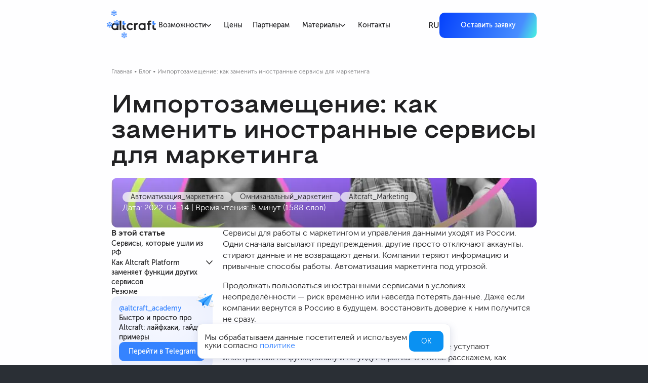

--- FILE ---
content_type: text/html; charset=utf-8
request_url: https://altcraft.com/ru/blog/kak-zamenit-inostrannye-servisy-dlya-marketinga
body_size: 59386
content:
<!DOCTYPE html><html lang="ru"><head><title>Как заменить сервисы для маркетинга, которые ушли из России</title><meta charSet="utf-8"/><meta name="viewport" content="width=device-width, initial-scale=1"/><link type="text/plain" rel="author" href="https://altcraft.com/humans.txt"/><link rel="preload" as="image" href="/images/loading.svg"/><meta name="description" content="Российские сервисы не уступают иностранным по функционалу и не уйдут с рынка. В статье расскажем, как CDP Altcraft Platform может заменить иностранное ПО."/><meta property="og:title" content="Как заменить сервисы для маркетинга, которые ушли из России"/><meta property="og:locale" content="ru_RU"/><meta property="og:type" content="website"/><meta property="og:description" content="Российские сервисы не уступают иностранным по функционалу и не уйдут с рынка. В статье расскажем, как CDP Altcraft Platform может заменить иностранное ПО."/><meta property="og:url" content="https://altcraft.com/ru/blog/kak-zamenit-inostrannye-servisy-dlya-marketinga"/><meta property="og:site_name" content="Altcraft"/><meta property="og:image" content="/images/uploads/importozameshchenie_9facff8e51.jpg"/><link rel="canonical" href="https://altcraft.com/ru/blog/kak-zamenit-inostrannye-servisy-dlya-marketinga"/><meta name="twitter:site" content="altcraft.com"/><meta name="twitter:image" content="/images/uploads/importozameshchenie_9facff8e51.jpg"/><meta name="twitter:title" content="Как заменить сервисы для маркетинга, которые ушли из России"/><meta name="twitter:description" content="Российские сервисы не уступают иностранным по функционалу и не уйдут с рынка. В статье расскажем, как CDP Altcraft Platform может заменить иностранное ПО."/><link rel="icon" href="/favicon.ico" sizes="any"/><link rel="icon" href="/favicon.svg" type="image/svg+xml"/><meta name="format-detection" content="telephone=no"/><link rel="apple-touch-icon" sizes="192x192" href="/images/logo_192x192.png"/><meta name="mobile-web-app-capable" content="yes"/><meta name="apple-mobile-web-app-title" content="Altcraft"/><meta name="apple-mobile-web-app-status-bar-style" content="white"/><meta name="theme-color" content="#41AFFF"/><script type="application/ld+json"></script><meta name="twitter:card" content="summary_large_image"/><meta property="og:image:width" content="1200"/><meta property="og:image:height" content="630"/><link rel="preload" as="image" imageSrcSet="/_next/image?url=%2Fimages%2Fuploads%2Fimportozameshchenie_9facff8e51.jpg&amp;w=640&amp;q=75 640w, /_next/image?url=%2Fimages%2Fuploads%2Fimportozameshchenie_9facff8e51.jpg&amp;w=750&amp;q=75 750w, /_next/image?url=%2Fimages%2Fuploads%2Fimportozameshchenie_9facff8e51.jpg&amp;w=828&amp;q=75 828w, /_next/image?url=%2Fimages%2Fuploads%2Fimportozameshchenie_9facff8e51.jpg&amp;w=1080&amp;q=75 1080w, /_next/image?url=%2Fimages%2Fuploads%2Fimportozameshchenie_9facff8e51.jpg&amp;w=1200&amp;q=75 1200w, /_next/image?url=%2Fimages%2Fuploads%2Fimportozameshchenie_9facff8e51.jpg&amp;w=1920&amp;q=75 1920w, /_next/image?url=%2Fimages%2Fuploads%2Fimportozameshchenie_9facff8e51.jpg&amp;w=2048&amp;q=75 2048w, /_next/image?url=%2Fimages%2Fuploads%2Fimportozameshchenie_9facff8e51.jpg&amp;w=3840&amp;q=75 3840w" imageSizes="100vw" fetchpriority="high"/><meta name="next-head-count" content="31"/><link rel="preload" href="/_next/static/css/ec1604f21779edd5.css" as="style"/><link rel="stylesheet" href="/_next/static/css/ec1604f21779edd5.css" data-n-g=""/><link rel="preload" href="/_next/static/css/97754e135b0d56fc.css" as="style"/><link rel="stylesheet" href="/_next/static/css/97754e135b0d56fc.css" data-n-p=""/><link rel="preload" href="/_next/static/css/14dd76e4dffbe5bf.css" as="style"/><link rel="stylesheet" href="/_next/static/css/14dd76e4dffbe5bf.css" data-n-p=""/><link rel="preload" href="/_next/static/css/68e3c398ee26e2bc.css" as="style"/><link rel="stylesheet" href="/_next/static/css/68e3c398ee26e2bc.css" data-n-p=""/><link rel="preload" href="/_next/static/css/d21f08c88b04f287.css" as="style"/><link rel="stylesheet" href="/_next/static/css/d21f08c88b04f287.css" data-n-p=""/><link rel="preload" href="/_next/static/css/91c88a6df11e3258.css" as="style"/><link rel="stylesheet" href="/_next/static/css/91c88a6df11e3258.css" data-n-p=""/><link rel="preload" href="/_next/static/css/77ec3f7a465e99d7.css" as="style"/><link rel="stylesheet" href="/_next/static/css/77ec3f7a465e99d7.css" data-n-p=""/><noscript data-n-css=""></noscript><script defer="" nomodule="" src="/_next/static/chunks/polyfills-42372ed130431b0a.js"></script><script src="/_next/static/chunks/webpack-d48865ce710455ac.js" defer=""></script><script src="/_next/static/chunks/framework-945b357d4a851f4b.js" defer=""></script><script src="/_next/static/chunks/main-f73b1ef9f0dc4556.js" defer=""></script><script src="/_next/static/chunks/pages/_app-dbdaaeb1231d8aff.js" defer=""></script><script src="/_next/static/chunks/430c5ca2-b4e5a07ba05d45a7.js" defer=""></script><script src="/_next/static/chunks/234-bd2d8c718a861935.js" defer=""></script><script src="/_next/static/chunks/7157-55de75ba064e96df.js" defer=""></script><script src="/_next/static/chunks/2679-2b6d9cdb66aa0151.js" defer=""></script><script src="/_next/static/chunks/943-ef806eee717393f6.js" defer=""></script><script src="/_next/static/chunks/6066-fafb2b54f1198933.js" defer=""></script><script src="/_next/static/chunks/6478-117e1ba820b1c84d.js" defer=""></script><script src="/_next/static/chunks/1848-8ddd53dcd6933024.js" defer=""></script><script src="/_next/static/chunks/9950-e1073c19be344514.js" defer=""></script><script src="/_next/static/chunks/7177-365f7df4bcf00741.js" defer=""></script><script src="/_next/static/chunks/1005-ddd6aed5bf10b107.js" defer=""></script><script src="/_next/static/chunks/879-ea52a3203d67a490.js" defer=""></script><script src="/_next/static/chunks/pages/blog/%5Bslug%5D-a328819b8d060c38.js" defer=""></script><script src="/_next/static/3_cgk2YC1ssTnY7UZwg_K/_buildManifest.js" defer=""></script><script src="/_next/static/3_cgk2YC1ssTnY7UZwg_K/_ssgManifest.js" defer=""></script></head><body><div id="__next"><header class="_menu_header_container__nRejv"><div class="_menu_background__CBMoj"></div><div class="_menu_header__LkoM7 _menu_legacy___GPL_"><div class="grid _menu_container__iKd65"><div class="_menu_logo_hamburger_wrapper__REMmp"><button type="button" class="_menu_hamburger-icon-wrap__BA1gN _menu_hamburger_legacy__aod0P" aria-label="hamburger"><span class="_menu_strip__gje1x"></span></button><a class="grid" aria-label="Altcraft" href="/ru"><svg width="88" height="20" viewBox="0 0 88 20" fill="none" xmlns="http://www.w3.org/2000/svg"><g clip-path="url(#clip0_6668_5928)"><path d="M82.6871 8.81815C81.9642 8.81815 81.2812 8.25202 81.2812 7.41631V2.55029L84.6149 0.460999V5.92011H87.9349L86.1411 8.83165L82.6871 8.81815Z" fill="#3583FF"></path><path d="M75.5161 19.0642C75.5161 19.0642 75.5295 12.9581 75.5161 8.81994H78.836V5.90839H75.5161C75.5161 5.90839 75.5027 4.83005 75.5161 4.64134C75.5295 4.45264 75.6365 4.08869 75.9043 3.79216C76.1987 3.50908 76.5471 3.36081 76.761 3.36081L78.8495 3.37429V0.44928H75.9043C75.5831 0.44928 74.4318 0.557114 73.4545 1.48719C72.4771 2.41726 72.2096 3.42821 72.1827 4.18304C72.1827 4.33131 72.1961 5.92186 72.1961 5.92186H70.1211V8.80644H72.1827V19.0507L75.5161 19.0642Z" fill="#212123"></path><path d="M16.3047 19.0894H19.6515V0.460999H16.3047V19.0894Z" fill="#212123"></path><path d="M48.0482 19.0906H44.7148V5.92132H48.0616V7.55232C48.1957 7.10748 48.6373 6.48745 49.1727 6.04261C49.628 5.6652 50.1098 5.47649 50.3777 5.44955C50.6456 5.42258 52.3723 5.44955 52.7207 5.44955C52.7338 6.47398 52.7073 7.35014 52.7207 8.37453C52.3991 8.37453 51.8369 8.37453 51.3417 8.37453C49.7484 8.38804 48.1957 9.76291 48.0616 11.4613V19.1176L48.0482 19.0906Z" fill="#212123"></path><path d="M86.69 19.0912C86.1945 19.0912 85.4049 19.1047 85.0699 19.0912C84.3471 19.0508 83.2359 18.7273 82.5399 18.0263C81.8435 17.3389 81.4019 16.611 81.2812 15.2226V9.75006H84.6149V14.3735C84.6015 15.1283 84.7219 15.4518 85.0166 15.7349C85.2976 16.0179 85.659 16.1527 85.9135 16.1662H87.9483V19.0912C87.9483 19.0912 87.2791 19.0912 86.69 19.0912Z" fill="#212123"></path><path d="M37.1665 19.4699C33.3242 19.4699 30.2051 16.3562 30.2051 12.5011C30.2051 8.64601 33.3242 5.4649 37.1665 5.4649C38.7729 5.4649 41.1024 6.11192 42.6152 8.12033L40.3527 9.94003C39.5762 8.94254 38.3712 8.37642 37.1665 8.37642C34.9443 8.37642 33.1234 10.1827 33.1234 12.5011C33.1234 14.6443 34.9443 16.5179 37.1665 16.5179C38.398 16.5179 39.6164 15.8979 40.3393 14.9678C41.1024 15.5474 41.9725 16.2079 42.6554 16.7471C41.2094 18.5533 39.1745 19.4699 37.1665 19.4699Z" fill="#212123"></path><path d="M27.4983 19.089C27.003 19.089 26.2132 19.1025 25.8784 19.089C25.1555 19.0486 24.0444 18.7251 23.3483 18.0242C22.6521 17.3233 22.2103 16.6089 22.0898 15.2205V9.73444H25.4233V14.3578C25.4099 15.1127 25.5304 15.4362 25.8249 15.7192C26.106 16.0023 26.4675 16.1371 26.7219 16.1506H28.7567V19.0756C28.7567 19.0756 28.074 19.089 27.4983 19.089Z" fill="#212123"></path><path d="M60.646 19.4177C56.4288 19.3773 53.6846 15.7918 53.6846 12.4894C53.6175 8.41861 57.0313 5.45319 60.6326 5.45319C62.199 5.45319 63.1629 5.85754 64.2472 6.46411V5.92496H67.5806V19.0942H64.2472V18.4068C63.5911 18.7707 62.5068 19.4447 60.646 19.4177ZM60.646 8.3647C58.6779 8.35123 56.5361 10.0227 56.6028 12.4894C56.6565 14.9561 58.745 16.4792 60.646 16.4658C62.547 16.4523 63.6582 15.347 64.2472 14.2551V10.5618C63.5911 9.4161 62.6141 8.37817 60.646 8.3647Z" fill="#212123"></path><path d="M6.96241 19.4177C2.74538 19.3773 0.000968384 15.7918 0.000968384 12.4894C-0.0659686 8.41861 3.34782 5.45319 6.94903 5.45319C8.51533 5.45319 9.47923 5.85754 10.5636 6.46411V5.92496H13.8971V19.0942H10.5636V18.4068C9.90761 18.7707 8.82325 19.4447 6.96241 19.4177ZM6.96241 8.3647C4.99445 8.35123 2.85248 10.0227 2.91942 12.4894C2.97296 14.9561 5.0614 16.4792 6.96241 16.4658C8.86342 16.4523 9.97457 15.347 10.5636 14.2551V10.5618C9.90761 9.4161 8.93034 8.37817 6.96241 8.3647Z" fill="#212123"></path><path d="M23.4955 8.8455C22.7726 8.8455 22.0898 8.27937 22.0898 7.44365V2.57763L25.4233 0.488342V5.94745H28.7434L26.9494 8.859L23.4955 8.8455Z" fill="#3583FF"></path></g><defs><clipPath id="clip0_6668_5928"><rect width="87.9869" height="19.1014" fill="white" transform="translate(0 0.44928)"></rect></clipPath></defs></svg></a><div class="_snoow_snow__Mr8j9"><span class="_snoow_flake__Qpoyx" style="left:31.34003255185749%;animation-delay:2.497635209899772s;animation-duration:4.301743238319956s;--shift:-22.501959116308335px"><img alt="snowflake" loading="lazy" width="12" height="12" decoding="async" data-nimg="1" style="color:transparent" src="/images/animations/snow/snowflake_blue.svg"/></span><span class="_snoow_flake__Qpoyx" style="left:77.06946910242756%;animation-delay:2.7299502363173764s;animation-duration:4.299044703205711s;--shift:1.6831103407560777px"><img alt="snowflake" loading="lazy" width="12" height="12" decoding="async" data-nimg="1" style="color:transparent" src="/images/animations/snow/snowflake_blue.svg"/></span><span class="_snoow_flake__Qpoyx" style="left:37.500268512730315%;animation-delay:2.668414965967599s;animation-duration:5.194989760840909s;--shift:7.8085958725693345px"><img alt="snowflake" loading="lazy" width="12" height="12" decoding="async" data-nimg="1" style="color:transparent" src="/images/animations/snow/snowflake_blue.svg"/></span><span class="_snoow_flake__Qpoyx" style="left:84.23140994659832%;animation-delay:2.3756077516707634s;animation-duration:5.564975302615434s;--shift:-14.26792054794367px"><img alt="snowflake" loading="lazy" width="12" height="12" decoding="async" data-nimg="1" style="color:transparent" src="/images/animations/snow/snowflake_blue.svg"/></span></div></div><ul class="grid _menu_menu__25_Dg"><li class="_menu_submenu__UOkAR"><button type="button" class="_menu_label__BQTVY">Возможности<svg version="1.1" xmlns="http://www.w3.org/2000/svg" xmlns:xlink="http://www.w3.org/1999/xlink" x="0px" y="0px" xml:space="preserve" viewBox="0 0 284.929 284.929" class="_menu_label_arrow_down__OnFBO"><path d="M282.082,76.511l-14.274-14.273c-1.902-1.906-4.093-2.856-6.57-2.856c-2.471,0-4.661,0.95-6.563,2.856L142.466,174.441 L30.262,62.241c-1.903-1.906-4.093-2.856-6.567-2.856c-2.475,0-4.665,0.95-6.567,2.856L2.856,76.515C0.95,78.417,0,80.607,0,83.082 c0,2.473,0.953,4.663,2.856,6.565l133.043,133.046c1.902,1.903,4.093,2.854,6.567,2.854s4.661-0.951,6.562-2.854L282.082,89.647 c1.902-1.903,2.847-4.093,2.847-6.565C284.929,80.607,283.984,78.417,282.082,76.511z" fill="#212123 "></path></svg></button><div class="_menu_body__YlzwD grid"><div class="grid _menu_container_feature__IFdlz"><div class="_menu_body_feature__YctoU"><a href="/ru/features/cdp"><div><div class="grid _menu_new_feature__I_Hjz"><h2>CDP платформа клиентских данных</h2></div><p>Вся информация о пользователе собрана в единой платформе клиентских данных</p></div></a></div><div class="_menu_body_feature__YctoU"><a href="/ru/features/omni-channel-marketing"><div><div class="grid _menu_new_feature__I_Hjz"><h2>Омниканальный маркетинг</h2></div><p>Рассылки в различные каналы коммуникации: email, sms, push, мессенджеры</p></div></a></div><div class="_menu_body_feature__YctoU"><a href="/ru/features/marketing-automation"><div><div class="grid _menu_new_feature__I_Hjz"><h2>Автоматизация маркетинга</h2></div><p>Управляйте кампаниями, анализируйте данные и создавайте сценарии в одном окне.</p></div></a></div><div class="_menu_body_feature__YctoU"><a href="/ru/features/email-template-editor"><div><div class="grid _menu_new_feature__I_Hjz"><h2>Конструктор HTML писем</h2></div><p>Создание и редактирование любого HTML шаблона, сохранение собственных блоков</p></div></a></div><div class="_menu_body_feature__YctoU"><a href="/ru/features/personalization"><div><div class="grid _menu_new_feature__I_Hjz"><h2>Персональные рассылки</h2></div><p>Персонализированная рассылка сообщений для клиентов через коммуникационные каналы</p></div></a></div><div class="_menu_body_feature__YctoU"><a href="/ru/features/mvt"><div><div class="grid _menu_new_feature__I_Hjz"><h2>A/B/n-тестирование </h2></div><p>Проведение экспериментов и оптимизация маркетинговых стратегий</p></div></a></div><div class="_menu_body_feature__YctoU"><a href="/ru/features/analytics"><div><div class="grid _menu_new_feature__I_Hjz"><h2>Аналитика в реальном времени</h2></div><p>Отслеживание эффективности маркетинговых кампаний для принятия верных решений</p></div></a></div><div class="_menu_body_feature__YctoU"><a href="/ru/features/integration"><div><div class="grid _menu_new_feature__I_Hjz"><h2>Интеграции и WebHooks</h2></div><p>Подключение внешних систем к платформе и синхронизация данных с базами компании</p></div></a></div><div class="_menu_body_feature__YctoU"><a href="/ru/features/forms-and-surveys"><div><div class="grid _menu_new_feature__I_Hjz"><h2>Формы и Опросы</h2></div><p>Создание анкет, опросов, форм для обратной связи любой сложности</p></div></a></div><div class="_menu_body_feature__YctoU"><a href="/ru/features/messengers"><div><div class="grid _menu_new_feature__I_Hjz"><h2>Сообщения в мессенджеры</h2></div><p>Возможность общения с клиентами в любое время и в любом месте</p></div></a></div><div class="_menu_body_feature__YctoU"><a href="/ru/features/pop-up"><div><div class="grid _menu_new_feature__I_Hjz"><h2>Pop-up окна</h2></div><p>Повышение осведомлённости пользователей о предложениях вашей компании</p></div></a></div><div class="_menu_body_feature__YctoU"><a href="/ru/features/loyalty-programs"><div><div class="grid _menu_new_feature__I_Hjz"><h2>Программы лояльности</h2></div><p>Промокоды, бонусы и баллы для выстраивания долгосрочных отношений с клиентами</p></div></a></div></div><div class="_menu_blogs__jWTYh"><figure class="_menu_advantages__dCb_5"><a href="https://altcraft.com/ru/blog/kak-rustore-uvelichil-skachivaniya-prilozhenij"><img alt="Cases_Image" loading="lazy" width="721" height="405" decoding="async" data-nimg="1" style="color:transparent" srcSet="/_next/image?url=%2Fimages%2Fuploads%2Frustore_kejs_rus_720h404_3e3f129005.png&amp;w=750&amp;q=75 1x, /_next/image?url=%2Fimages%2Fuploads%2Frustore_kejs_rus_720h404_3e3f129005.png&amp;w=1920&amp;q=75 2x" src="/_next/image?url=%2Fimages%2Fuploads%2Frustore_kejs_rus_720h404_3e3f129005.png&amp;w=1920&amp;q=75"/><figcaption>Увеличили скачивания приложений на 235%, вернули более 1 миллиона пользователей</figcaption></a></figure><figure class="_menu_advantages__dCb_5"><a href="https://altcraft.com/ru/blog/uzum-snizili-pokazatel-otkazov"><img alt="Cases_Image" loading="lazy" width="721" height="405" decoding="async" data-nimg="1" style="color:transparent" srcSet="/_next/image?url=%2Fimages%2Fuploads%2Fkejs_uzum_v_menyu_e337a65137.png&amp;w=750&amp;q=75 1x, /_next/image?url=%2Fimages%2Fuploads%2Fkejs_uzum_v_menyu_e337a65137.png&amp;w=1920&amp;q=75 2x" src="/_next/image?url=%2Fimages%2Fuploads%2Fkejs_uzum_v_menyu_e337a65137.png&amp;w=1920&amp;q=75"/><figcaption>Снизили показатель отказов от push, увеличили OR, сэкономили рабочие часы</figcaption></a></figure></div></div></li><li><a class="" href="/ru/prices">Цены</a></li><li><a class="" href="/ru/partners">Партнерам</a></li><li class="_menu_submenu__UOkAR"><button type="button" class="_menu_label__BQTVY">Материалы<svg version="1.1" xmlns="http://www.w3.org/2000/svg" xmlns:xlink="http://www.w3.org/1999/xlink" x="0px" y="0px" xml:space="preserve" viewBox="0 0 284.929 284.929" class="_menu_label_arrow_down__OnFBO"><path d="M282.082,76.511l-14.274-14.273c-1.902-1.906-4.093-2.856-6.57-2.856c-2.471,0-4.661,0.95-6.563,2.856L142.466,174.441 L30.262,62.241c-1.903-1.906-4.093-2.856-6.567-2.856c-2.475,0-4.665,0.95-6.567,2.856L2.856,76.515C0.95,78.417,0,80.607,0,83.082 c0,2.473,0.953,4.663,2.856,6.565l133.043,133.046c1.902,1.903,4.093,2.854,6.567,2.854s4.661-0.951,6.562-2.854L282.082,89.647 c1.902-1.903,2.847-4.093,2.847-6.565C284.929,80.607,283.984,78.417,282.082,76.511z" fill="#212123 "></path></svg></button><div class="_menu_body__YlzwD _menu_body_resources__hNhUq grid"><div class="grid _menu_container_resource__axQQg"><div class="_menu_body_feature__YctoU"><a href="/ru/blog"><div><div class="grid _menu_new_feature__I_Hjz"><h2>Блог</h2></div><p>Кейсы и статьи о том, как работает современный маркетинг</p></div></a></div><div class="_menu_body_feature__YctoU"><a href="/ru/course"><div><div class="grid _menu_new_feature__I_Hjz"><h2>Курс</h2></div><p>Видеоуроки для тех, кто только начинает работу в платформе</p></div></a></div><div class="_menu_body_feature__YctoU"><a href="/ru/glossary"><div><div class="grid _menu_new_feature__I_Hjz"><h2>Глоссарий</h2></div><p>Термины digital-маркетинга простым языком — от A до Я</p></div></a></div><div class="_menu_body_feature__YctoU"><a href="/ru/help-center"><div><div class="grid _menu_new_feature__I_Hjz"><h2>База знаний</h2></div><p>Пошаговые гайды, советы и решения  для пользователей Altcraft</p></div></a></div><div class="_menu_body_feature__YctoU"><a href="/ru/events"><div><div class="grid _menu_new_feature__I_Hjz"><h2>События</h2><div class="_menu_new_icon__fV6Op"><p>NEW</p></div></div><p>Прямые эфиры, разборы кейсов и живое общение с экспертами</p></div></a></div></div><div class="_menu_blogs__jWTYh"><figure class="_menu_advantages__dCb_5"><a href="https://altcraft.com/ru/blog/kejs-s-kompaniej-alfastrahovanie"><img alt="Cases_Image" loading="lazy" width="721" height="405" decoding="async" data-nimg="1" style="color:transparent" srcSet="/_next/image?url=%2Fimages%2Fuploads%2Fkejs_alfastrahovanie_v_menyu_7c96e5d467.png&amp;w=750&amp;q=75 1x, /_next/image?url=%2Fimages%2Fuploads%2Fkejs_alfastrahovanie_v_menyu_7c96e5d467.png&amp;w=1920&amp;q=75 2x" src="/_next/image?url=%2Fimages%2Fuploads%2Fkejs_alfastrahovanie_v_menyu_7c96e5d467.png&amp;w=1920&amp;q=75"/><figcaption>Обновили &gt;1500 шаблонов, OR транзакционных сообщений ≈100%</figcaption></a></figure></div></div></li><li><a class="" href="/ru/contacts">Контакты</a></li></ul><div class="_menu_containerConnection__gOHzq"><div class="_menu_call__u7FL_"><a href="tel:88005510931" aria-label="Call" class="_CallButton_container_call_button__rQQCB"><svg width="39.66" height="39.66" viewBox="0 0 32 32" fill="none" xmlns="http://www.w3.org/2000/svg" class="_CallButton_phone_icon__kQqM6"><rect x="0.5" y="0.5" width="31" height="31" rx="9.5" stroke="#3583FF"></rect><path d="M13.8439 11.0859L14.7814 13.3359C14.9454 13.7109 14.8517 14.1562 14.5236 14.4141L13.3751 15.375C14.1486 17.0156 15.4845 18.3516 17.1251 19.125L18.0861 17.9766C18.3439 17.6484 18.7892 17.5547 19.1642 17.7188L21.4142 18.6562C21.8595 18.8203 22.0704 19.3125 21.9532 19.7578L21.3907 21.8203C21.2736 22.2188 20.922 22.5 20.5001 22.5C14.6876 22.5 10.0001 17.8125 10.0001 12C10.0001 11.5781 10.2814 11.2266 10.6798 11.1094L12.7423 10.5469C13.1876 10.4297 13.6798 10.6406 13.8439 11.0859Z" fill="#3583FF"></path></svg><p class="_CallButton_phone__vfW6h"> 8 800 551 09 31</p></a></div><div class="_menu_lang_switch__qnKDi"><div style="display:inline"><span class="style_change_locale__pbMKw "><span class="style_label__I9Sgk  style_header_lang_switch__J898w  " role="button" tabindex="0">EN</span><span class="style_lang_popup__q3t7_ style_header_position__APUgK "><button type="button" aria-label="lang" class="style_lang_btn__Yad_m"><span class="style_drop_down_item__p2m_U">RU</span></button><button type="button" aria-label="lang" class="style_lang_btn__Yad_m"><span class="style_drop_down_item__p2m_U">ZH</span></button><button type="button" aria-label="lang" class="style_lang_btn__Yad_m"><span class="style_drop_down_item__p2m_U">ES</span></button><button type="button" aria-label="lang" class="style_lang_btn__Yad_m"><span class="style_drop_down_item__p2m_U">FR</span></button></span></span></div></div><div class="grid _ButtonLink_wrap_button__6HQ2Y " role="button" tabindex="0" aria-label="Оставить заявку"><a target="_blank" class="_ButtonLink_button__WUOnA _ButtonLink_gradient__2lNJW " href="/ru/request">Оставить заявку</a></div></div></div></div></header><main class="" style="padding-top:87px"><div class="_MainContainer_container__0_5L0    "><div class="_article_container__tpJCO"><div class="_article_path__zA77Y"><span class="_Breadcrumbs_linkContainer__2SsSI"><a class="_Breadcrumbs_link__Eky11" href="/ru">Главная</a></span></div><div class="_article_container__tpJCO"><div class="_article_blog_head__JYcjy"><h1 class="_article_title__NjncC">Импортозамещение: как заменить иностранные сервисы для маркетинга</h1></div></div><div class="_article_container_article__PLAs6"><div class="_article_container_preview_image__0_E36"><div class="_article_container_preview_image_content__4eMfY"><div class="_article_tags_container__JBYkq"><a class="_article_tag__Qk1sS" href="/ru/blog?tag=%D0%90%D0%B2%D1%82%D0%BE%D0%BC%D0%B0%D1%82%D0%B8%D0%B7%D0%B0%D1%86%D0%B8%D1%8F_%D0%BC%D0%B0%D1%80%D0%BA%D0%B5%D1%82%D0%B8%D0%BD%D0%B3%D0%B0">Автоматизация_маркетинга</a><a class="_article_tag__Qk1sS" href="/ru/blog?tag=%D0%9E%D0%BC%D0%BD%D0%B8%D0%BA%D0%B0%D0%BD%D0%B0%D0%BB%D1%8C%D0%BD%D1%8B%D0%B9_%D0%BC%D0%B0%D1%80%D0%BA%D0%B5%D1%82%D0%B8%D0%BD%D0%B3">Омниканальный_маркетинг</a><a class="_article_tag__Qk1sS" href="/ru/blog?tag=Altcraft_Marketing">Altcraft_Marketing</a></div><div class="_reading_time_reading_time_and_date__yQPix">Дата: 2022-04-14 | Время чтения: 8 минут  (1588 слов)</div></div><img alt="Background" fetchpriority="high" decoding="async" data-nimg="fill" style="position:absolute;height:100%;width:100%;left:0;top:0;right:0;bottom:0;object-fit:cover;color:transparent" sizes="100vw" srcSet="/_next/image?url=%2Fimages%2Fuploads%2Fimportozameshchenie_9facff8e51.jpg&amp;w=640&amp;q=75 640w, /_next/image?url=%2Fimages%2Fuploads%2Fimportozameshchenie_9facff8e51.jpg&amp;w=750&amp;q=75 750w, /_next/image?url=%2Fimages%2Fuploads%2Fimportozameshchenie_9facff8e51.jpg&amp;w=828&amp;q=75 828w, /_next/image?url=%2Fimages%2Fuploads%2Fimportozameshchenie_9facff8e51.jpg&amp;w=1080&amp;q=75 1080w, /_next/image?url=%2Fimages%2Fuploads%2Fimportozameshchenie_9facff8e51.jpg&amp;w=1200&amp;q=75 1200w, /_next/image?url=%2Fimages%2Fuploads%2Fimportozameshchenie_9facff8e51.jpg&amp;w=1920&amp;q=75 1920w, /_next/image?url=%2Fimages%2Fuploads%2Fimportozameshchenie_9facff8e51.jpg&amp;w=2048&amp;q=75 2048w, /_next/image?url=%2Fimages%2Fuploads%2Fimportozameshchenie_9facff8e51.jpg&amp;w=3840&amp;q=75 3840w" src="/_next/image?url=%2Fimages%2Fuploads%2Fimportozameshchenie_9facff8e51.jpg&amp;w=3840&amp;q=75"/><div class="_article_shadow__58gh0"></div></div><div class="_article_row__Pncok"><div class="_article_article_container__O_Slt"><div><div class="custom_viewer_mark_view__QugYC"><p>Сервисы для работы с маркетингом и управления данными уходят из России. Одни сначала высылают предупреждения, другие просто отключают аккаунты, стирают данные и не возвращают деньги. Компании теряют информацию и привычные способы работы. Автоматизация маркетинга под угрозой. </p>
<p>Продолжать пользоваться иностранными сервисами в условиях неопределённости — риск временно или навсегда потерять данные. Даже если компании вернутся в Россию в будущем, восстановить доверие к ним получится не сразу. </p>
<p>Российское ПО — это островок безопасности. Сервисы не уступают иностранным по функционалу и не уйдут с рынка. В статье расскажем, как платформа автоматизации маркетинга Altcraft Platform может заменить сервисы MailChimp, SendPulse, Exponea, SAS и SAP.</p>
<div class="custom_viewer_custom_paragraph__VG_RA"><span class="custom_viewer_note_container__nmBUU "><span class="custom_viewer_note__J4KRx">
Какое ПО лучше подойдёт вашему бизнесу: готовое решение или индивидуальная разработка? Узнайте в нашей статье <a href="https://altcraft.com/ru/blog/kak-vybrat-po" rel="noopener noreferrer" target="_blank">«Готовые решения или индивидуальная разработка: как выбрать ПО для маркетинга»</a>.
</span></span></div>
<h2 id="servisy-kotorye-ushli-iz-rf">Сервисы, которые ушли из РФ</h2>
<div class="custom_viewer_custom_paragraph__VG_RA"><strong>Mailchimp</strong> — облачная система управления маркетингом для работы с сайтом компании, инструментами для рассылок, рекламой и постингом в соцсетях. Функционал для создания сайтов и работы с контентом в Mailchimp — это SEO, настройки форм подписок, шаблонов для дизайна. Аналитику в сервисе показывают дашборды в реальном времени. Mailchimp поддерживает 250+ интеграций с приложениями, веб-сервисами и маркетом компании для отправки писем после действий пользователей на странице магазина. Автоматизация процесса рассылок — часть функционала платформы.</div>
<p>Функции Mailchimp для email-маркетинга: </p>
<ul>
<li>Автоматизация пути клиента с триггерными цепочками писем: напоминания о брошенных корзинах, скидки и другие.</li>
<li>Персонализация сообщений и оптимизация времени отправки.</li>
<li>Приветственные серии писем. </li>
<li>Плановые кампании по датам. </li>
<li>Спецпредложения и ретаргетинг. </li>
<li>Реактивационные кампании.</li>
<li>A/B-тестирование. </li>
</ul>
<div class="custom_viewer_custom_paragraph__VG_RA"><strong>SendPulse</strong> — платформа для маркетинга и продаж, которая выполняет также функцию CRM. История общения с клиентом и ход сделок хранятся в одной системе. Маркетологи используют эти данные, когда планируют маркетинговые коммуникации:</div>
<ul>
<li>Email-рассылки на основании действий пользователей.</li>
<li>Рассылки SMS, Push, в Viber, во ВКонтакте и в Одноклассниках.</li>
<li>Автоматические цепочки писем. </li>
</ul>
<p>Cервис автоматизации маркетинга SendPluse поддерживает создание лендингов и чат-ботов, настройку форм подписок для сайтов. Система интегрируется с 40+ СMS, CRM и eСommerce платформами.</p>
<div class="custom_viewer_custom_paragraph__VG_RA"><strong>Exponea (теперь часть Bloomreach)</strong> — CDP платформа с продвинутой аналитикой в реальном времени и с оминиканальными кампаниями. Сервис хранит данные пользователей в единых профилях для персонализации клиентского опыта. Exponea предлагает 100+ интеграций с другими сервисами и платформами, работают <a href="https://altcraft.com/ru/blog/chto-takoe-vebhuki" rel="noopener noreferrer" target="_blank"><strong>Webhooks</strong></a>. </div>
<p>Процесс маркетинга в Exponea упрощают real-time и предиктивная аналитика. Данные обрабатывает искусственный интеллект. Через drag-and-drop интерфейс просто настроить путь клиента, вести коммуникацию в удобном для пользователя канале через email, SMS, мобильные и веб Push. В Exponea работают инструменты для A/B тестов.</p>
<div class="custom_viewer_custom_paragraph__VG_RA"><strong>SAS Marketing Cloud</strong> — облачная платформа для сбора, хранения и аналитики данных. Гибкая система с кастомными решениями фильтрует и стандартизирует данные, чтобы бизнес получал точную информацию о пользователях.</div>
<p>Внутри SAS продвинутая аналитика, ИИ и машинное обучение. Управление маркетингом происходит через отслеживание пути клиента. На основе данных создаются персонализированные кампании для аудитории в разных каналах. В сервисе единый SCL, соблюдаются стандарты и отраслевые нормы работы с данными. SAS гарантирует бесперебойную работу и безопасность.</p>
<div class="custom_viewer_custom_paragraph__VG_RA"><strong>SAP</strong> — программное обеспечение для управления бизнес-процессами компаний. Автоматизация бизнеса работает в гибридной или мультиоблачной безопасной среде. У компании десятки модулей по направлениям бизнеса. Для управления данными SAP предлагает решения SAP HANA, SAP HANA Cloud, SAP Extended Enterprise Content Management и другие. Платформа собирает информацию в единые профили и показывает аналитику в реальном времени. Такой подход к данным персонализирует работу с клиентами в разных каналах и централизует управление. </div>
<h2 id="kak-altcraft-platform-zamenyaet-funkcii-drugih-servisov">Как Altcraft Platform заменяет функции других сервисов</h2>
<div class="custom_viewer_custom_paragraph__VG_RA"><a href="/" rel="noopener noreferrer" target="_blank"><strong>Altcraft Platform</strong></a> — платформа для автоматизации бизнеса, которая объединяет инструменты маркетинга в одном месте. Инструмент подходит для агентств, банков, веб-сервисов, страхового и финансового сектора, e-commerce, ритейла, стартапов, игровых и социальных сервисов. Altcraft Platform способна заменить сервисы интернет-маркетинга и управления данными. Рассмотрим подробнее функции платформы.</div>
<div class="custom_viewer_custom_paragraph__VG_RA"><span class="custom_viewer_img_with_source__k9UcU "><span class="custom_viewer_button_cross_wrap__AGM4X"><span class="custom_viewer_button_cross__1_nW5" role="button" tabindex="0" aria-label="Close"></span></span><span class="style_outside_click__fwiBr style_contents__CIi1i"><button type="button" aria-label="Altcraft Platform" class="custom_viewer_image_button__CDTaJ"><img src="/uploads/dashbord_altcraft_2c9f21bf65.png" alt="Altcraft Platform"/></button></span></span></div>
<h3 id="upravlenie-dannymi">Управление данными</h3>
<div class="custom_viewer_custom_paragraph__VG_RA"><strong>Что заменяем: Exponea, SAS, SAP.</strong></div>
<div class="custom_viewer_custom_paragraph__VG_RA">Altcraft Platform собирает данные из онлайн и офлайн источников в <a href="/ru/features/cdp" rel="noopener noreferrer" target="_blank"><strong>едином профиле клиента</strong></a>. Доступно облачное и серверное хранение. </div>
<p>Платформа обрабатывает демографические и персональные данные, отслеживает поведение клиента на ресурсах компании, информацию о транзакциях, об интересах. Показывает, с каких устройств пользователи просматривают контент. В системе хранятся данные о подписках, о программах лояльности и другие.</p>
<p>Altcraft Platform для работы с данными: </p>
<ul>
<li>Сбор информации и анализ аудитории по данным самой платформы и сторонних источников: SQL БД, API и других.</li>
<li>Персонализация рассылок на основе данных.</li>
<li>Построение воронки, RFM-анализ, подсчёт <a href="https://altcraft.com/ru/blog/chto-takoe-lifetime-value-i-kak-rasschitat" rel="noopener noreferrer" target="_blank"><strong>LTV</strong></a>.</li>
<li>Персонализация сообщений: динамическая подстановка данных клиентов в шаблон и сегментация аудитории. </li>
</ul>
<h3 id="omnikanalnye-rassylki">Омниканальные рассылки</h3>
<div class="custom_viewer_custom_paragraph__VG_RA"><strong>Что заменяем: MailChimp, SendPulse, Exponea.</strong></div>
<div class="custom_viewer_custom_paragraph__VG_RA"><a href="chto-takoe-avtomatizaciya-marketinga-i-kak-vnedrit-ee-v-biznes" rel="noopener noreferrer" target="_blank"><strong>Автоматизация маркетинга</strong></a> в Altcraft Platform работает в разных каналах коммуникации. Рассылки персонализируются на основе данных и отправляются из платформы, поэтому не нужно для каждого типа сообщений регистрироваться в новом сервисе.</div>
<div class="custom_viewer_custom_paragraph__VG_RA"><strong>Какие рассылки поддерживает Altcraft Platform:</strong></div>
<ul>
<li>Push-сообщений на Android, Apple iOS и Huawei.</li>
<li>Сообщения через личный кабинет. </li>
<li>Email-рассылка, для которой доступен конструктор HTML шаблонов писем.</li>
<li>Сообщения в мессенджеры: Viber, WhatsApp, Telegram.</li>
<li>Рассылки в соцсетях. </li>
</ul>
<h3 id="a-b-testirovanie">A/B тестирование</h3>
<div class="custom_viewer_custom_paragraph__VG_RA"><strong>Что заменяем: MailChimp, SendPulse, Exponea.</strong></div>
<div class="custom_viewer_custom_paragraph__VG_RA"><a href="/ru/features/mvt" rel="noopener noreferrer" target="_blank"><strong>A/B тесты</strong></a> через Altcraft Platform проводятся через email и SMS, в Push-уведомлениях и других подключенных каналах. Для большой аудитории в платформе доступно MVT (многовариантное тестирование), когда проверяют два и более элемента дизайна. На выбор в платформе до 16 дизайнов шаблонов текстовых сообщений.</div>
<div class="custom_viewer_custom_paragraph__VG_RA"><strong>Altcraft Platform для</strong> <a href="abn-i-mvt-testirovanie" rel="noopener noreferrer" target="_blank"><strong>A/B-тестирования</strong></a>:</div>
<ul>
<li>Автоматизация распределения групп пользователей на тестовые варианты. </li>
<li>Определение лучшего варианта по кликам или количеству открытых сообщений.</li>
<li>Ручной выбор шаблона-победителя на основе данных из сводного отчёта.</li>
<li>Тесты во всех каналах, которые подключены к платформе.</li>
</ul>
<div class="custom_viewer_custom_paragraph__VG_RA"><span class="custom_viewer_img_with_source__k9UcU "><span class="custom_viewer_button_cross_wrap__AGM4X"><span class="custom_viewer_button_cross__1_nW5" role="button" tabindex="0" aria-label="Close"></span></span><span class="style_outside_click__fwiBr style_contents__CIi1i"><button type="button" aria-label="A/B тесты" class="custom_viewer_image_button__CDTaJ"><img src="/uploads/AB_testirovanie_701621e5c0.png" alt="A/B тесты"/></button></span><span class="custom_viewer_source__bvuMz"><div class="custom_viewer_mark_view__QugYC"><p>Настройка A/B теста в Altcraft Platform</p></div></span></span></div>
<h3 id="analitika-v-realnom-vremeni">Аналитика в реальном времени</h3>
<div class="custom_viewer_custom_paragraph__VG_RA"><strong>Что заменяем: Exponea, SAP, Mailchimp.</strong></div>
<div class="custom_viewer_custom_paragraph__VG_RA">В Altcraft Platform собственная система сбора и хранения данных для <a href="/ru/features/analytics" rel="noopener noreferrer" target="_blank"><strong>аналитики</strong></a>. Информация обрабатывается в реальном времени и попадает в 14 сводных отчётов. Можно настроить воронку конверсии по аудиториям и отслеживать цели: посещение раздела на сайте, подписка, покупка и другие.</div>
<div class="custom_viewer_custom_paragraph__VG_RA"><strong>Altcraft Platform для аналитики:</strong></div>
<ul>
<li><a href="kogortnyj-analiz" rel="noopener noreferrer" target="_blank"><strong>Когортный анализ</strong></a> по кликам, открытиям, отношению кликов к открытиям, Open rate, CTR.</li>
<li>Фиксация прибыли в отчётах по целям. </li>
<li>Отслеживание бизнес-целей через пиксель на разных ресурсах.</li>
<li>Email-аналитика с картой кликов в сообщениях, отчёты по доменам, доменным группам, сендерам, по недоставленным и отклонённым письмам.</li>
<li>Отправка событий в BI.</li>
</ul>
<h3 id="integracii">Интеграции</h3>
<div class="custom_viewer_custom_paragraph__VG_RA"><strong>Что заменяем: MailChimp, SendPulse, Exponea, SAS и SAP.</strong></div>
<p>Altcraft Platform импортирует данные из баз Oracle Database, Microsoft SQL Server, PostgreSQL, MySQL по заданному расписанию и через API. Инструмент автоматизации маркетинга поддерживает интеграции с каналами коммуникации и маркетинговыми площадками. Выберите готовую интеграцию или закажите подключение нужного сервиса.</p>
<div class="custom_viewer_custom_paragraph__VG_RA"><span class="custom_viewer_img_with_source__k9UcU "><span class="custom_viewer_button_cross_wrap__AGM4X"><span class="custom_viewer_button_cross__1_nW5" role="button" tabindex="0" aria-label="Close"></span></span><span class="style_outside_click__fwiBr style_contents__CIi1i"><button type="button" aria-label="Интеграции" class="custom_viewer_image_button__CDTaJ"><img src="/uploads/Integracii_37643fc71b.png" alt="Интеграции"/></button></span><span class="custom_viewer_source__bvuMz"><div class="custom_viewer_mark_view__QugYC"><p>Готовые интеграции в Altсraft Platform</p></div></span></span></div>
<div class="custom_viewer_custom_paragraph__VG_RA"><strong>Altcraft Platform для интеграций:</strong></div>
<ul>
<li>Настройка Webhooks для отправки событий из платформы в сторонние сервисы в реальном времени. </li>
<li>Подключение внешних BI, DMP, CRM и других.</li>
<li>HTTP API для разработчиков клиента, поддержка форматов JSON и XML.</li>
<li>Интеграция с интернет-магазином пользователя в модуле «Маркет». Автоматизация начинается после загрузки данных о товарах и заказах через загрузку yml-файла или через API. Информация используется для коммуникации с клиентом: для триггерных рассылок по действиям пользователя в магазине. Функция полезна для поддержки <a href="customer-loyalty" rel="noopener noreferrer" target="_blank"><strong>лояльности клиентов</strong></a>. Например, когда все заказы превысят определённую сумму, клиент автоматически получает купон на скидку.</li>
</ul>
<h3 id="zashchita-dannyh">Защита данных</h3>
<div class="custom_viewer_custom_paragraph__VG_RA"><strong>Что заменяем: SAS, SAP.</strong></div>
<div class="custom_viewer_custom_paragraph__VG_RA">Altcraft Platform поддерживает <a href="/ru/prices" rel="noopener noreferrer" target="_blank"><strong>On-Premise</strong></a> и Private Cloud решения для защиты данных пользователей и предотвращения утечек информации. On-Premise разворачивают на сервере компании, бизнес покупает право пользования или лицензию. Private Cloud — облачное решение, которое компания встраивает в собственную инфраструктуру или получает ресурсы облака только для своего бизнеса. </div>
<div class="custom_viewer_custom_paragraph__VG_RA"><strong>Altcraft Platform для</strong> <a href="on-premise-or-saas" rel="noopener noreferrer" target="_blank"><strong>безопасности данных</strong></a>: </div>
<ul>
<li>Масштабирование архитектуры, оптимизация под нагрузки. </li>
<li>Не надо докупать коммерческие БД или ОС.</li>
<li>Пользователи участвуют в разработке продукта и заказывают доработки.</li>
<li>Решения адаптируются под потребности клиента.</li>
<li>Данные хранятся внутри компании. </li>
</ul>
<h3 id="konstruktor-form-i-oprosov">Конструктор форм и опросов</h3>
<div class="custom_viewer_custom_paragraph__VG_RA"><strong>Что заменяем: MailChimp, SendPulse.</strong></div>
<div class="custom_viewer_custom_paragraph__VG_RA">В Artcraft Platform интуитивно понятный <a href="/ru/features/forms-and-surveys" rel="noopener noreferrer" target="_blank"><strong>конструктор для форм и опросов</strong></a>. С дизайном справится даже пользователь без опыта.</div>
<div class="custom_viewer_custom_paragraph__VG_RA"><strong>Функции конструктора форм и опросов:</strong></div>
<ul>
<li>Обязательные поля, короткие и длинные варианты ответа. </li>
<li>Варианты цвета, стиля и настройки текста. </li>
<li>Добавление фото и видео с YouTube без кода и тегов. </li>
<li>Автоматический импорт информации в базу данных.  </li>
</ul>
<div class="custom_viewer_custom_paragraph__VG_RA"><span class="custom_viewer_img_with_source__k9UcU "><span class="custom_viewer_button_cross_wrap__AGM4X"><span class="custom_viewer_button_cross__1_nW5" role="button" tabindex="0" aria-label="Close"></span></span><span class="style_outside_click__fwiBr style_contents__CIi1i"><button type="button" aria-label="Конструктор форм и опросов" class="custom_viewer_image_button__CDTaJ"><img src="/uploads/konstruktor_form_i_oprosov_6e7061d654.png" alt="Конструктор форм и опросов"/></button></span><span class="custom_viewer_source__bvuMz"><div class="custom_viewer_mark_view__QugYC"><p>Создание формы в Altcraft Platform</p></div></span></span></div>
<h3 id="avtomatizaciya-puti-klienta">Автоматизация пути клиента</h3>
<div class="custom_viewer_custom_paragraph__VG_RA"><strong>Что заменяем: MailChimp, Exponea, SendPulse.</strong></div>
<div class="custom_viewer_custom_paragraph__VG_RA">Для автоматизации работы с клиентом и повышения лояльности Altcraft Platform предлагает <a href="/ru/features/personalization" rel="noopener noreferrer" target="_blank"><strong>настроить сценарии</strong></a>: приветственная цепочка писем, брошенные корзины, изменение статуса заказа и другие.</div>
<div class="custom_viewer_custom_paragraph__VG_RA"><strong>Altcraft Platform для автоматизации</strong> <a href="avtomatizatsiya-customer-journey" rel="noopener noreferrer" target="_blank"><strong>пути клиента</strong></a>: </div>
<ul>
<li>Настройка сценария по шагам: ожиданию, маркетинговой кампании, проверке условий (сегментация), управление подписками и другие. </li>
<li>Автоматическая отправка событий (клики, открытия и другие) в BI или другую систему аналитики. </li>
<li>Объединение данных из разных каналов в едином профиле клиента — не надо собирать вручную. </li>
<li>Автоматизация опросов, игровых механик и рассылки бонусов клиентам.</li>
<li>Настройка ретаргетинга и реактивационных цепочек.</li>
</ul>
<div class="custom_viewer_custom_paragraph__VG_RA"><span class="custom_viewer_img_with_source__k9UcU "><span class="custom_viewer_button_cross_wrap__AGM4X"><span class="custom_viewer_button_cross__1_nW5" role="button" tabindex="0" aria-label="Close"></span></span><span class="style_outside_click__fwiBr style_contents__CIi1i"><button type="button" aria-label="Настройка сценария" class="custom_viewer_image_button__CDTaJ"><img src="/uploads/avtomatizaciya_scenariya_938a1102c7.png" alt="Настройка сценария"/></button></span><span class="custom_viewer_source__bvuMz"><div class="custom_viewer_mark_view__QugYC"><p>Настройка сценария в Altcraft Platform</p></div></span></span></div>
<h2 id="rezyume">Резюме</h2>
<p>Altcraft Platform — альтернатива для нескольких сервисов автоматизации маркетинга и управления данными.</p>
<p>C платформой вы сможете:</p>
<ul>
<li>Управлять данными и автоматически собирать информацию из разных источников. </li>
<li>Запускать омниканальные рассылки: email, <a href="https://altcraft.com/ru/blog/mobilnye-push-uvedomleniya" rel="noopener noreferrer" target="_blank"><strong>push</strong></a>, сообщения в мессенджеры и <a href="https://altcraft.com/ru/blog/rcs-vs-sms" rel="noopener noreferrer" target="_blank"><strong>SMS</strong></a>.</li>
<li>Проводить A/B и мультивариантые тестирования. </li>
<li>Получать аналитику в реальном времени из разных источников. </li>
<li>Интегрироваться с другими сервисами, даже с интернет-магазином компании. </li>
<li>Безопасно хранить данные с On-Premise или Private Cloud решениями. </li>
<li>Создавать формы, опросы в интуитивно понятном конструкторе. </li>
<li>Автоматизировать путь клиента. </li>
</ul>
<div class="custom_viewer_custom_paragraph__VG_RA">Попробуйте платформу в действии — <a href="/ru/setupDemo" rel="noopener noreferrer" target="_blank"><strong>запросите демо</strong></a>. За 45 минут быстро по и делу расскажем, как Altcraft Platform изменит ваш маркетинг.</div>
<div class="custom_viewer_custom_paragraph__VG_RA"><span class="custom_viewer_note_container__nmBUU "><span class="custom_viewer_note__J4KRx">
Подписывайтесь на наш <a href="https://t.me/kraftovyj_marketing" rel="noopener noreferrer" target="_blank"><strong>Telegram-канал</strong></a>. Там вы найдёте самые интересные тренды и новости в сфере digital-маркетинга и технологий. Подписывайтесь и будьте в теме вместе с нами!
</span></span></div></div></div><div class="_article_bottom_info__VeROp"><div class="_article_container_share_author__D8cQR _article_one_share__IqDBF"><div class="_sticky_shares_desktop_shares_container__d_6mC _sticky_shares_hide__eVsA5"><div class="_sticky_shares_desktop_shares__Tno1S"><div class="_sticky_shares_icons__34kBH"><a href="https://vk.com/share.php?url=&amp;image=/uploads/importozameshchenie_9facff8e51.jpg" class="_share_link_share_link__Qw0ag" target="_blank" rel="noreferrer"><svg fill="none" width="27" height="27" viewBox="0 0 28 27" xmlns="http://www.w3.org/2000/svg" class="_share_links_share_icon__T4dRH"><path fill-rule="evenodd" clip-rule="evenodd" d="M0.845215 13.4314C0.845215 6.01413 6.85815 0.00146484 14.2751 0.00146484C21.6925 0.00146484 27.7052 6.01413 27.7052 13.4314C27.7052 20.8489 21.6925 26.8615 14.2751 26.8615C6.85815 26.8615 0.845215 20.8489 0.845215 13.4314ZM20.3328 18.5657C21.0339 18.5602 21.7021 18.5551 21.7781 18.0896C21.8974 17.3571 21.0064 16.4948 20.2405 15.7535C19.71 15.2401 19.2395 14.7848 19.2063 14.4709C19.165 14.084 19.6717 13.4663 20.1641 12.8661C20.3701 12.615 20.5736 12.3669 20.7335 12.14C21.3938 11.2036 22.1093 10.0759 21.6976 9.72853C21.4974 9.55983 20.7354 9.56358 19.9698 9.56734L19.9297 9.56754C19.1335 9.57207 18.3436 9.5766 18.1613 9.64837C18.048 9.69294 17.839 10.121 17.5643 10.6835C17.4299 10.959 17.2796 11.2667 17.1172 11.5774C16.5576 12.6469 15.8662 13.6746 15.4291 13.6678C14.9269 13.66 14.973 12.2766 15.0133 11.0647C15.0185 10.9103 15.0235 10.7586 15.0274 10.613C15.0494 9.75791 14.9106 9.49065 14.7857 9.40705C14.4835 9.20434 13.6607 9.00516 13.6607 9.00516C13.6607 9.00516 11.2007 8.8184 10.848 9.88952C10.8781 9.89347 10.9095 9.89654 10.942 9.89972C11.4151 9.94597 12.1047 10.0134 11.8126 13.1054C11.7974 13.2653 11.436 14.6271 10.2854 12.7842C10.1983 12.6443 10.0341 12.2888 9.8373 11.8626C9.39237 10.8992 8.78087 9.57505 8.51763 9.56754C8.43804 9.56537 8.35855 9.56314 8.27935 9.56091C7.08858 9.52741 5.96268 9.49573 5.54383 9.72853C5.13656 9.95516 6.09506 11.8563 7.71382 14.3914C9.03775 16.4645 10.4394 18.0844 12.8574 18.4911C13.3092 18.5367 14.4996 18.5907 14.8664 18.4112C14.956 18.3674 14.9761 18.1182 15.0013 17.8058C15.0479 17.2265 15.1122 16.4296 15.6699 16.321C15.8769 16.2807 16.3939 16.8194 16.9152 17.3626C17.367 17.8334 17.8221 18.3077 18.0815 18.4112C18.4194 18.5462 19.166 18.5963 19.9297 18.5721C20.0626 18.5677 20.1983 18.5667 20.3328 18.5657Z"></path></svg></a><a href="https://www.linkedin.com/cws/share?url=&amp;title=Импортозамещение: как заменить иностранные сервисы для маркетинга&amp;summary=О том,  как платформа автоматизации маркетинга Altcraft Platform может заменить иностранные сервисы." class="_share_link_share_link__Qw0ag" target="_blank" rel="noreferrer"><svg fill="none" width="27" height="27" viewBox="0 0 28 27" xmlns="http://www.w3.org/2000/svg" class="_share_links_share_icon__T4dRH"><path fill-rule="evenodd" clip-rule="evenodd" d="M21.673 19.7608V14.5171C21.673 11.7077 20.1733 10.4004 18.174 10.4004C16.5606 10.4004 15.8376 11.2882 15.4347 11.911V10.6153H12.395C12.4353 11.4736 12.395 19.7608 12.395 19.7608H15.4347V14.6532C15.4347 14.3806 15.4544 14.1075 15.535 13.9123C15.7543 13.3661 16.2544 12.8006 17.0938 12.8006C18.1941 12.8006 18.6337 13.6392 18.6337 14.8682V19.7612H21.673V19.7608ZM9.19242 9.36694C10.2518 9.36694 10.9119 8.66403 10.9119 7.78607C10.8922 6.8893 10.2518 6.20654 9.21256 6.20654C8.17337 6.20654 7.49355 6.88886 7.49355 7.78607C7.49355 8.66403 8.15323 9.36694 9.17318 9.36694H9.19242ZM14.1356 26.863C6.71863 26.863 0.705566 20.8492 0.705566 13.4315C0.705566 6.01327 6.71863 0 14.1356 0C21.5525 0 27.5656 6.01327 27.5656 13.4315C27.5656 20.8492 21.5525 26.863 14.1356 26.863ZM10.7119 19.7607V10.6152H7.67353V19.7607H10.7119Z"></path></svg></a><a href="https://twitter.com/intent/tweet?url=&amp;text=О том,  как платформа автоматизации маркетинга Altcraft Platform может заменить иностранные сервисы.&amp;hashtags=Автоматизация_маркетинга,Омниканальный_маркетинг,Altcraft_Marketing" class="_share_link_share_link__Qw0ag" target="_blank" rel="noreferrer"><svg width="27" height="27" viewBox="0 0 27 27" fill="none" xmlns="http://www.w3.org/2000/svg" class="_share_links_share_icon__T4dRH"><g clip-path="url(#clip0_8896_1669)"><path fill-rule="evenodd" clip-rule="evenodd" d="M27 0H0V27H27V0ZM4.37695 5.16797H10.1268L14.2265 10.5832L18.7122 5.27312H21.6604L15.6201 12.4235L15.6077 12.4076L22.623 21.674H16.8732L12.5876 16.0133L7.76134 21.7266H4.81307L11.1942 14.1727L4.37695 5.16797ZM9.34079 6.74499H7.55077L17.6592 20.097H19.4492L9.34079 6.74499Z"></path></g></svg></a><a href="https://telegram.me/share/url?url=&amp;amp;text=О том,  как платформа автоматизации маркетинга Altcraft Platform может заменить иностранные сервисы.&amp;gt" class="_share_link_share_link__Qw0ag" target="_blank" rel="noreferrer"><svg fill="none" width="27" height="27" viewBox="0 0 28 27" xmlns="http://www.w3.org/2000/svg" class="_share_links_share_icon__T4dRH"><path fill-rule="evenodd" clip-rule="evenodd" d="M13.425 0C20.8397 0 26.85 6.01031 26.85 13.425C26.85 20.8397 20.8397 26.85 13.425 26.85C6.01031 26.85 0 20.8397 0 13.425C0 6.01031 6.01031 0 13.425 0ZM18.056 18.8971C18.3029 18.1395 19.4598 10.5888 19.6028 9.10098C19.646 8.65037 19.5036 8.35093 19.2246 8.21727C18.8872 8.055 18.3876 8.13613 17.808 8.3451C17.013 8.63169 6.84967 12.947 6.26247 13.1968C5.70563 13.4332 5.17913 13.6912 5.17913 14.0647C5.17913 14.3274 5.33498 14.4751 5.76458 14.6286C6.21169 14.7879 7.33764 15.1294 8.00247 15.3127C8.64278 15.4895 9.37182 15.336 9.7804 15.0821C10.2135 14.813 15.2117 11.4685 15.5707 11.1754C15.9291 10.8824 16.2151 11.2577 15.922 11.5513C15.629 11.8444 12.1981 15.1743 11.7457 15.6355C11.1964 16.1952 11.5864 16.7754 11.9547 17.0077C12.3755 17.2727 15.402 19.3028 15.8578 19.6285C16.3137 19.9542 16.776 20.1019 17.1992 20.1019C17.6224 20.1019 17.8453 19.5445 18.056 18.8971Z"></path></svg></a></div><div class="_sticky_shares_container_share__9Duyd"><svg width="26" height="25" viewBox="0 0 26 25" fill="none" xmlns="http://www.w3.org/2000/svg" class="_sticky_shares_hide_icons__XfNFB"><path d="M19.1333 3.11719C18.9778 3.11723 18.8259 3.16365 18.6969 3.25052C18.568 3.33739 18.4679 3.46076 18.4095 3.60484C18.351 3.74892 18.3369 3.90716 18.3689 4.05931C18.4009 4.21146 18.4775 4.35061 18.5891 4.45894L19.8596 5.72949H19.1414C12.9661 5.72949 7.94352 10.7521 7.94352 16.9274C7.94206 17.0309 7.96118 17.1337 7.99979 17.2298C8.03839 17.3259 8.09571 17.4133 8.1684 17.487C8.24109 17.5607 8.32771 17.6193 8.42322 17.6592C8.51873 17.6992 8.62124 17.7198 8.72477 17.7198C8.82831 17.7198 8.93081 17.6992 9.02632 17.6592C9.12184 17.6193 9.20846 17.5607 9.28115 17.487C9.35384 17.4133 9.41115 17.3259 9.44976 17.2298C9.48836 17.1337 9.50749 17.0309 9.50602 16.9274C9.50602 11.5965 13.8105 7.29199 19.1414 7.29199H19.8596L18.5891 8.56254C18.5141 8.63453 18.4542 8.72076 18.413 8.81617C18.3718 8.91158 18.35 9.01426 18.3489 9.1182C18.3479 9.22214 18.3676 9.32524 18.4068 9.42147C18.4461 9.5177 18.5042 9.60513 18.5777 9.67862C18.6512 9.75212 18.7386 9.81022 18.8349 9.8495C18.9311 9.88879 19.0342 9.90849 19.1381 9.90743C19.2421 9.90637 19.3448 9.88459 19.4402 9.84335C19.5356 9.80211 19.6218 9.74225 19.6938 9.66728L22.2308 7.13025C22.3263 7.05703 22.4036 6.96276 22.4566 6.85477C22.5097 6.74679 22.5371 6.62801 22.5367 6.5077C22.5363 6.38739 22.5081 6.26879 22.4544 6.16116C22.4006 6.05352 22.3227 5.95976 22.2268 5.88717L19.6938 3.35421C19.621 3.27921 19.5339 3.2196 19.4376 3.17888C19.3413 3.13817 19.2378 3.11719 19.1333 3.11719ZM7.16227 3.12533C5.30189 3.12533 3.77686 4.65036 3.77686 6.51074V18.4899C3.77686 20.3503 5.30189 21.8753 7.16227 21.8753H19.1414C21.0018 21.8753 22.5269 20.3503 22.5269 18.4899V14.3232C22.5283 14.2197 22.5092 14.1169 22.4706 14.0209C22.432 13.9248 22.3747 13.8374 22.302 13.7636C22.2293 13.6899 22.1427 13.6314 22.0472 13.5914C21.9516 13.5514 21.8491 13.5309 21.7456 13.5309C21.6421 13.5309 21.5396 13.5514 21.4441 13.5914C21.3485 13.6314 21.2619 13.6899 21.1892 13.7636C21.1165 13.8374 21.0592 13.9248 21.0206 14.0209C20.982 14.1169 20.9629 14.2197 20.9644 14.3232V18.4899C20.9644 19.5056 20.1571 20.3128 19.1414 20.3128H7.16227C6.14661 20.3128 5.33936 19.5056 5.33936 18.4899V6.51074C5.33936 5.49509 6.14661 4.68783 7.16227 4.68783H11.3289C11.4325 4.68929 11.5352 4.67016 11.6313 4.63156C11.7274 4.59295 11.8148 4.53564 11.8885 4.46295C11.9623 4.39026 12.0208 4.30364 12.0608 4.20813C12.1007 4.11261 12.1213 4.01011 12.1213 3.90658C12.1213 3.80304 12.1007 3.70054 12.0608 3.60502C12.0208 3.50951 11.9623 3.42289 11.8885 3.3502C11.8148 3.27751 11.7274 3.2202 11.6313 3.18159C11.5352 3.14299 11.4325 3.12386 11.3289 3.12533H7.16227Z" fill="#212123"></path></svg></div></div></div><div class="_article_mobile_share__KqdBW"><a href="https://vk.com/share.php?url=&amp;image=/uploads/importozameshchenie_9facff8e51.jpg" class="_share_link_share_link__Qw0ag" target="_blank" rel="noreferrer"><svg fill="none" width="27" height="27" viewBox="0 0 28 27" xmlns="http://www.w3.org/2000/svg" class="_share_links_share_icon__T4dRH"><path fill-rule="evenodd" clip-rule="evenodd" d="M0.845215 13.4314C0.845215 6.01413 6.85815 0.00146484 14.2751 0.00146484C21.6925 0.00146484 27.7052 6.01413 27.7052 13.4314C27.7052 20.8489 21.6925 26.8615 14.2751 26.8615C6.85815 26.8615 0.845215 20.8489 0.845215 13.4314ZM20.3328 18.5657C21.0339 18.5602 21.7021 18.5551 21.7781 18.0896C21.8974 17.3571 21.0064 16.4948 20.2405 15.7535C19.71 15.2401 19.2395 14.7848 19.2063 14.4709C19.165 14.084 19.6717 13.4663 20.1641 12.8661C20.3701 12.615 20.5736 12.3669 20.7335 12.14C21.3938 11.2036 22.1093 10.0759 21.6976 9.72853C21.4974 9.55983 20.7354 9.56358 19.9698 9.56734L19.9297 9.56754C19.1335 9.57207 18.3436 9.5766 18.1613 9.64837C18.048 9.69294 17.839 10.121 17.5643 10.6835C17.4299 10.959 17.2796 11.2667 17.1172 11.5774C16.5576 12.6469 15.8662 13.6746 15.4291 13.6678C14.9269 13.66 14.973 12.2766 15.0133 11.0647C15.0185 10.9103 15.0235 10.7586 15.0274 10.613C15.0494 9.75791 14.9106 9.49065 14.7857 9.40705C14.4835 9.20434 13.6607 9.00516 13.6607 9.00516C13.6607 9.00516 11.2007 8.8184 10.848 9.88952C10.8781 9.89347 10.9095 9.89654 10.942 9.89972C11.4151 9.94597 12.1047 10.0134 11.8126 13.1054C11.7974 13.2653 11.436 14.6271 10.2854 12.7842C10.1983 12.6443 10.0341 12.2888 9.8373 11.8626C9.39237 10.8992 8.78087 9.57505 8.51763 9.56754C8.43804 9.56537 8.35855 9.56314 8.27935 9.56091C7.08858 9.52741 5.96268 9.49573 5.54383 9.72853C5.13656 9.95516 6.09506 11.8563 7.71382 14.3914C9.03775 16.4645 10.4394 18.0844 12.8574 18.4911C13.3092 18.5367 14.4996 18.5907 14.8664 18.4112C14.956 18.3674 14.9761 18.1182 15.0013 17.8058C15.0479 17.2265 15.1122 16.4296 15.6699 16.321C15.8769 16.2807 16.3939 16.8194 16.9152 17.3626C17.367 17.8334 17.8221 18.3077 18.0815 18.4112C18.4194 18.5462 19.166 18.5963 19.9297 18.5721C20.0626 18.5677 20.1983 18.5667 20.3328 18.5657Z"></path></svg></a><a href="https://www.linkedin.com/cws/share?url=&amp;title=Импортозамещение: как заменить иностранные сервисы для маркетинга&amp;summary=О том,  как платформа автоматизации маркетинга Altcraft Platform может заменить иностранные сервисы." class="_share_link_share_link__Qw0ag" target="_blank" rel="noreferrer"><svg fill="none" width="27" height="27" viewBox="0 0 28 27" xmlns="http://www.w3.org/2000/svg" class="_share_links_share_icon__T4dRH"><path fill-rule="evenodd" clip-rule="evenodd" d="M21.673 19.7608V14.5171C21.673 11.7077 20.1733 10.4004 18.174 10.4004C16.5606 10.4004 15.8376 11.2882 15.4347 11.911V10.6153H12.395C12.4353 11.4736 12.395 19.7608 12.395 19.7608H15.4347V14.6532C15.4347 14.3806 15.4544 14.1075 15.535 13.9123C15.7543 13.3661 16.2544 12.8006 17.0938 12.8006C18.1941 12.8006 18.6337 13.6392 18.6337 14.8682V19.7612H21.673V19.7608ZM9.19242 9.36694C10.2518 9.36694 10.9119 8.66403 10.9119 7.78607C10.8922 6.8893 10.2518 6.20654 9.21256 6.20654C8.17337 6.20654 7.49355 6.88886 7.49355 7.78607C7.49355 8.66403 8.15323 9.36694 9.17318 9.36694H9.19242ZM14.1356 26.863C6.71863 26.863 0.705566 20.8492 0.705566 13.4315C0.705566 6.01327 6.71863 0 14.1356 0C21.5525 0 27.5656 6.01327 27.5656 13.4315C27.5656 20.8492 21.5525 26.863 14.1356 26.863ZM10.7119 19.7607V10.6152H7.67353V19.7607H10.7119Z"></path></svg></a><a href="https://twitter.com/intent/tweet?url=&amp;text=О том,  как платформа автоматизации маркетинга Altcraft Platform может заменить иностранные сервисы.&amp;hashtags=Автоматизация_маркетинга,Омниканальный_маркетинг,Altcraft_Marketing" class="_share_link_share_link__Qw0ag" target="_blank" rel="noreferrer"><svg width="27" height="27" viewBox="0 0 27 27" fill="none" xmlns="http://www.w3.org/2000/svg" class="_share_links_share_icon__T4dRH"><g clip-path="url(#clip0_8896_1669)"><path fill-rule="evenodd" clip-rule="evenodd" d="M27 0H0V27H27V0ZM4.37695 5.16797H10.1268L14.2265 10.5832L18.7122 5.27312H21.6604L15.6201 12.4235L15.6077 12.4076L22.623 21.674H16.8732L12.5876 16.0133L7.76134 21.7266H4.81307L11.1942 14.1727L4.37695 5.16797ZM9.34079 6.74499H7.55077L17.6592 20.097H19.4492L9.34079 6.74499Z"></path></g></svg></a><a href="https://telegram.me/share/url?url=&amp;amp;text=О том,  как платформа автоматизации маркетинга Altcraft Platform может заменить иностранные сервисы.&amp;gt" class="_share_link_share_link__Qw0ag" target="_blank" rel="noreferrer"><svg fill="none" width="27" height="27" viewBox="0 0 28 27" xmlns="http://www.w3.org/2000/svg" class="_share_links_share_icon__T4dRH"><path fill-rule="evenodd" clip-rule="evenodd" d="M13.425 0C20.8397 0 26.85 6.01031 26.85 13.425C26.85 20.8397 20.8397 26.85 13.425 26.85C6.01031 26.85 0 20.8397 0 13.425C0 6.01031 6.01031 0 13.425 0ZM18.056 18.8971C18.3029 18.1395 19.4598 10.5888 19.6028 9.10098C19.646 8.65037 19.5036 8.35093 19.2246 8.21727C18.8872 8.055 18.3876 8.13613 17.808 8.3451C17.013 8.63169 6.84967 12.947 6.26247 13.1968C5.70563 13.4332 5.17913 13.6912 5.17913 14.0647C5.17913 14.3274 5.33498 14.4751 5.76458 14.6286C6.21169 14.7879 7.33764 15.1294 8.00247 15.3127C8.64278 15.4895 9.37182 15.336 9.7804 15.0821C10.2135 14.813 15.2117 11.4685 15.5707 11.1754C15.9291 10.8824 16.2151 11.2577 15.922 11.5513C15.629 11.8444 12.1981 15.1743 11.7457 15.6355C11.1964 16.1952 11.5864 16.7754 11.9547 17.0077C12.3755 17.2727 15.402 19.3028 15.8578 19.6285C16.3137 19.9542 16.776 20.1019 17.1992 20.1019C17.6224 20.1019 17.8453 19.5445 18.056 18.8971Z"></path></svg></a></div></div></div></div><div class="_article_container_links__IhSyM"><div class="_article_sticky_links__aX2BV"><div class="_demo_container_demo__hGiYd "><div class="_demo_link_demo__S_mQP"><img alt="airplane, banner, telegram" loading="lazy" width="53" height="53" decoding="async" data-nimg="1" class="_demo_image_min__EaElM" style="color:transparent" srcSet="/_next/image?url=%2Fimages%2Fbanner_demo_min_1.png&amp;w=64&amp;q=75 1x, /_next/image?url=%2Fimages%2Fbanner_demo_min_1.png&amp;w=128&amp;q=75 2x" src="/_next/image?url=%2Fimages%2Fbanner_demo_min_1.png&amp;w=128&amp;q=75"/><img alt="airplane, banner, telegram" loading="lazy" width="216" height="170" decoding="async" data-nimg="1" class="_demo_image_tg_link__BkQnB" style="color:transparent" srcSet="/_next/image?url=%2Fimages%2Fbanner_demo_1.png&amp;w=256&amp;q=75 1x, /_next/image?url=%2Fimages%2Fbanner_demo_1.png&amp;w=640&amp;q=75 2x" src="/_next/image?url=%2Fimages%2Fbanner_demo_1.png&amp;w=640&amp;q=75"/><div class="_demo_text__zOpmk"><p class="_demo_desc__eE1uD">Покажем платформу </br> и найдём решение под задачи вашего бизнеса</p><a class="_demo_link__JZAf6" target="_blank" href="/ru/setupDemo?utm_term=banner1">Записаться на демо</a></div></div></div><div class="_subscription_container_subscription__hO3_V"><form class="_subscription_body_subscription__yNnDd"><img alt="subscription, banner, email" loading="lazy" width="99" height="66" decoding="async" data-nimg="1" class="_subscription_image_tg_link__fleFg" style="color:transparent" src="/images/subscription-email.svg"/><p class="_subscription_desc__eAWBJ">Покажем платформу </br> и найдём решение под задачи вашего бизнеса</p><div class="_subscription_container_input_button__10Ira"><div class="_input_input_container__CRHZg undefined"><div class="_input_input_wrap__0xpQx    "><input type="text" placeholder="Email*" data-inputname="email" class="_input_input__hZRUa" value=""/></div><span class="_input_span_wrap__gNMPW    "></span></div><button type="submit" class="_subscription_button_submit__nAJn4" disabled="">Подписаться</button></div><div class="_subscription_container_checkbox__JZY7A"><div class="_subscription_confirm_wrap__HTr6A false"><input type="checkbox" id="confirm"/><label for="confirm" class="flex _subscription_label__d3nQA"><span>Согласен(а) на <a target="_blank" href="/ru/privacy-policy">обработку персональных данных</a></span></label></div></div><button type="submit" class="_subscription_button_submit__nAJn4" disabled="">Подписаться</button></form></div></div></div></div></div></div></div><div class="_MainContainer_container__0_5L0    "><div class="_slug_container_similar_articles__CPTeW"><h2 class="_slug_title__TzxWv">Вам может быть интересно:</h2><div class="grid _articlePreviews_article_preview_row__OF_dM _articlePreviews_three__Yx_xg false"><div class="grid _articlePreviews_article_preview__dV4qX"><a class="_articlePreviews_img_wrap__d7KzU" href="/ru/blog/kejs-s-onlajn-servisom-premier"><span class="" style="display:inline-block"></span></a><a class="_articlePreviews_article_preview_title__tgOVE" href="/ru/blog/kejs-s-onlajn-servisom-premier">Как онлайн-кинотеатр PREMIER сократил время отправки кампаний с 3 часов до 1</a><p class="_articlePreviews_article_preview_text__gxY_B">О том, как PREMIER настроил броадкасты и автоматизировал цепочки коммуникаций.</p><a class="_articlePreviews_article_preview_link__CPYlL" href="/ru/blog/kejs-s-onlajn-servisom-premier">Читать далее</a></div><div class="grid _articlePreviews_article_preview__dV4qX"><a class="_articlePreviews_img_wrap__d7KzU" href="/ru/blog/kejs-otkrytie-broker"><span class="" style="display:inline-block"></span></a><a class="_articlePreviews_article_preview_title__tgOVE" href="/ru/blog/kejs-otkrytie-broker">Как компания «Открытие Брокер» автоматизировала коммуникации с клиентами </a><p class="_articlePreviews_article_preview_text__gxY_B">В новой статье рассказываем, как компания «Открытие Брокер» полностью автоматизировала свой маркетинг с помощью платформы Altkraft Marketing.</p><a class="_articlePreviews_article_preview_link__CPYlL" href="/ru/blog/kejs-otkrytie-broker">Читать далее</a></div><div class="grid _articlePreviews_article_preview__dV4qX"><a class="_articlePreviews_img_wrap__d7KzU" href="/ru/blog/avtomatizaciya-marketinga-dlya-strahovyh-kompanij"><span class="" style="display:inline-block"></span></a><a class="_articlePreviews_article_preview_title__tgOVE" href="/ru/blog/avtomatizaciya-marketinga-dlya-strahovyh-kompanij">Автоматизация маркетинга для страховых компаний</a><p class="_articlePreviews_article_preview_text__gxY_B">В статье рассказываем, зачем страховым компаниям нужна автоматизация маркетинга, и делимся пятью рабочими стратегиями автоматизации в этой сфере. </p><a class="_articlePreviews_article_preview_link__CPYlL" href="/ru/blog/avtomatizaciya-marketinga-dlya-strahovyh-kompanij">Читать далее</a></div></div></div></div><div class="flex _cookie_cookie_banner__pno1K"><div class="_cookie_text_container__VcTeY"><p class="_cookie_cookie_text__pfBNz" data-nosnippet="true">Мы обрабатываем данные посетителей и используем куки согласно <a href='https://altcraft.com/ru/cookie-policy' target='_blank'>политике</a></p></div><button type="button" class="_cookie_cookie_button__MU6K1">OK</button></div></main><footer class="_footer_footer__swrit "><div class="grid _footer_top_row__T_PhA"><div class="_footer_col__Cp_wI _footer_product__QHTbf "><div class="_footer_title__l6OH3" role="button" data-key="0" tabindex="0"><span>Продукт</span><svg version="1.1" xmlns="http://www.w3.org/2000/svg" xmlns:xlink="http://www.w3.org/1999/xlink" x="0px" y="0px" xml:space="preserve" viewBox="0 0 284.929 284.929" class="_footer_col_arrow_down__e0iNp"><path d="M282.082,76.511l-14.274-14.273c-1.902-1.906-4.093-2.856-6.57-2.856c-2.471,0-4.661,0.95-6.563,2.856L142.466,174.441 L30.262,62.241c-1.903-1.906-4.093-2.856-6.567-2.856c-2.475,0-4.665,0.95-6.567,2.856L2.856,76.515C0.95,78.417,0,80.607,0,83.082 c0,2.473,0.953,4.663,2.856,6.565l133.043,133.046c1.902,1.903,4.093,2.854,6.567,2.854s4.661-0.951,6.562-2.854L282.082,89.647 c1.902-1.903,2.847-4.093,2.847-6.565C284.929,80.607,283.984,78.417,282.082,76.511z" fill="#FFFFFF"></path></svg></div><div class="_footer_links__WAJmD"><a href="/ru/prices">Цены</a><a href="/ru/setupDemo">Запросить демо</a><a href="https://ru.altkraft.com">Войти</a></div></div><div class="_footer_col__Cp_wI _footer_opportunities__Vyd2o "><div class="_footer_title__l6OH3" role="button" data-key="1" tabindex="0"><span>Возможности</span><svg version="1.1" xmlns="http://www.w3.org/2000/svg" xmlns:xlink="http://www.w3.org/1999/xlink" x="0px" y="0px" xml:space="preserve" viewBox="0 0 284.929 284.929" class="_footer_col_arrow_down__e0iNp"><path d="M282.082,76.511l-14.274-14.273c-1.902-1.906-4.093-2.856-6.57-2.856c-2.471,0-4.661,0.95-6.563,2.856L142.466,174.441 L30.262,62.241c-1.903-1.906-4.093-2.856-6.567-2.856c-2.475,0-4.665,0.95-6.567,2.856L2.856,76.515C0.95,78.417,0,80.607,0,83.082 c0,2.473,0.953,4.663,2.856,6.565l133.043,133.046c1.902,1.903,4.093,2.854,6.567,2.854s4.661-0.951,6.562-2.854L282.082,89.647 c1.902-1.903,2.847-4.093,2.847-6.565C284.929,80.607,283.984,78.417,282.082,76.511z" fill="#FFFFFF"></path></svg></div><div class="_footer_links__WAJmD"><a href="/ru/features/cdp">CDP платформа клиентских данных</a><a href="/ru/features/omni-channel-marketing">Омниканальный маркетинг</a><a href="/ru/features/marketing-automation">Автоматизация маркетинга</a><a href="/ru/features/email-template-editor">Конструктор HTML писем</a><a href="/ru/features/personalization">Персональные рассылки</a><a href="/ru/features/mvt">A/B/n-тестирование </a><a href="/ru/features/analytics">Аналитика в реальном времени</a><a href="/ru/features/integration">Интеграции и WebHooks</a><a href="/ru/features/forms-and-surveys">Формы и Опросы</a><a href="/ru/features/messengers">Сообщения в мессенджеры</a><a href="/ru/features/pop-up">Pop-up окна</a><a href="/ru/features/loyalty-programs">Программы лояльности</a></div></div><div class="_footer_col__Cp_wI _footer_learn_more__Z0Vgr "><div class="_footer_title__l6OH3" role="button" data-key="2" tabindex="0"><span>Узнать больше</span><svg version="1.1" xmlns="http://www.w3.org/2000/svg" xmlns:xlink="http://www.w3.org/1999/xlink" x="0px" y="0px" xml:space="preserve" viewBox="0 0 284.929 284.929" class="_footer_col_arrow_down__e0iNp"><path d="M282.082,76.511l-14.274-14.273c-1.902-1.906-4.093-2.856-6.57-2.856c-2.471,0-4.661,0.95-6.563,2.856L142.466,174.441 L30.262,62.241c-1.903-1.906-4.093-2.856-6.567-2.856c-2.475,0-4.665,0.95-6.567,2.856L2.856,76.515C0.95,78.417,0,80.607,0,83.082 c0,2.473,0.953,4.663,2.856,6.565l133.043,133.046c1.902,1.903,4.093,2.854,6.567,2.854s4.661-0.951,6.562-2.854L282.082,89.647 c1.902-1.903,2.847-4.093,2.847-6.565C284.929,80.607,283.984,78.417,282.082,76.511z" fill="#FFFFFF"></path></svg></div><div class="_footer_links__WAJmD"><a href="/ru/blog?page=1">Блог</a><a href="/ru/glossary">Глоссарий</a><a href="https://guides.altcraft.com/user-guide/" target="_blank" rel="noreferrer">Руководство пользователя</a><a href="https://guides.altcraft.com/admin-guide/" target="_blank" rel="noreferrer">Руководство администратора</a><a href="https://guides.altcraft.com/developer-guide/" target="_blank" rel="noreferrer">API разработчикам</a><a href="/ru/download_documentation">Скачать документацию</a><a href="/ru/course">Практический онлайн-курс</a></div></div><div class="_footer_col__Cp_wI _footer_company___vlfs "><div class="_footer_title__l6OH3" role="button" data-key="3" tabindex="0"><span>Компания</span><svg version="1.1" xmlns="http://www.w3.org/2000/svg" xmlns:xlink="http://www.w3.org/1999/xlink" x="0px" y="0px" xml:space="preserve" viewBox="0 0 284.929 284.929" class="_footer_col_arrow_down__e0iNp"><path d="M282.082,76.511l-14.274-14.273c-1.902-1.906-4.093-2.856-6.57-2.856c-2.471,0-4.661,0.95-6.563,2.856L142.466,174.441 L30.262,62.241c-1.903-1.906-4.093-2.856-6.567-2.856c-2.475,0-4.665,0.95-6.567,2.856L2.856,76.515C0.95,78.417,0,80.607,0,83.082 c0,2.473,0.953,4.663,2.856,6.565l133.043,133.046c1.902,1.903,4.093,2.854,6.567,2.854s4.661-0.951,6.562-2.854L282.082,89.647 c1.902-1.903,2.847-4.093,2.847-6.565C284.929,80.607,283.984,78.417,282.082,76.511z" fill="#FFFFFF"></path></svg></div><div class="_footer_links__WAJmD"><a href="/ru/contacts">Контакты</a><a href="/ru/partners">Партнерская программа</a><a href="/ru/about-company">О компании</a><a href="/ru/vacancies">Вакансии</a></div></div></div><div class="_footer_bottom_row__Mxlc8"><div class="_footer_wrap__kIMzQ"><div class="_footer_divider__AiPAB"></div><div class="grid _footer_logo_shares__0cTv7"><a class="grid _footer_logo_altcraft__QdI4P" aria-label="Altcraft" href="/ru"><svg width="269" height="59" viewBox="0 0 269 59" fill="none" xmlns="http://www.w3.org/2000/svg"><g clip-path="url(#clip0_31_13)"><path d="M252.916 26.0889C250.706 26.0889 248.618 24.3699 248.618 21.8323V7.05699L258.809 0.713013V17.2892H268.96L263.475 26.1299L252.916 26.0889Z" fill="#3583FF"></path><path d="M231.019 57.1949C231.019 57.1949 231.06 38.6541 231.019 26.089H241.169V17.2483H231.019C231.019 17.2483 230.978 13.974 231.019 13.401C231.06 12.828 231.387 11.7229 232.206 10.8225C233.106 9.96298 234.17 9.51276 234.825 9.51276L241.21 9.55369V0.672119H232.206C231.223 0.672119 227.704 0.99955 224.716 3.82364C221.728 6.64774 220.909 9.71741 220.827 12.0094C220.827 12.4596 220.868 17.2893 220.868 17.2893H214.524V26.048H220.827V57.154L231.019 57.1949Z" fill="white"></path><path d="M49.9902 57.2768H60.2225V0.713013H49.9902V57.2768Z" fill="white"></path><path d="M147.033 57.2769H136.842V17.2893H147.074V22.2417C147.483 20.8911 148.834 19.0083 150.471 17.6577C151.863 16.5117 153.336 15.9387 154.155 15.8568C154.973 15.775 160.253 15.8568 161.317 15.8568C161.358 18.9674 161.276 21.6278 161.317 24.7384C160.335 24.7384 158.616 24.7384 157.102 24.7384C152.231 24.7793 147.483 28.9541 147.074 34.1111V57.3587L147.033 57.2769Z" fill="white"></path><path d="M265.153 57.2768C263.639 57.2768 261.224 57.3177 260.201 57.2768C257.991 57.154 254.594 56.1717 252.465 54.0434C250.337 51.9561 248.987 49.7459 248.618 45.5302V28.9131H258.809V42.9517C258.769 45.2437 259.137 46.226 260.037 47.0855C260.897 47.945 262.002 48.3543 262.78 48.3952H269.001V57.2768C269.001 57.2768 266.954 57.2768 265.153 57.2768Z" fill="white"></path><path d="M113.758 58.4228C102.011 58.4228 92.4746 48.9683 92.4746 37.2626C92.4746 25.5569 102.011 15.8977 113.758 15.8977C118.669 15.8977 125.791 17.8623 130.416 23.9607L123.499 29.4861C121.125 26.4574 117.441 24.7383 113.758 24.7383C106.963 24.7383 101.397 30.2228 101.397 37.2626C101.397 43.7703 106.963 49.4594 113.758 49.4594C117.523 49.4594 121.248 47.5767 123.458 44.7526C125.791 46.5125 128.451 48.518 130.538 50.1552C126.118 55.6397 119.897 58.4228 113.758 58.4228Z" fill="white"></path><path d="M84.2062 57.2767C82.6918 57.2767 80.277 57.3177 79.2538 57.2767C77.0436 57.1539 73.6465 56.1716 71.5182 54.0433C69.3899 51.915 68.0393 49.7458 67.6709 45.5301V28.8721H77.8622V42.9107C77.8213 45.2027 78.1896 46.185 79.0901 47.0445C79.9496 47.904 81.0547 48.3133 81.8323 48.3542H88.0535V57.2358C88.0535 57.2358 85.9661 57.2767 84.2062 57.2767Z" fill="white"></path><path d="M185.547 58.259C172.654 58.1363 164.264 47.2492 164.264 37.2216C164.059 24.861 174.496 15.8567 185.506 15.8567C190.294 15.8567 193.241 17.0846 196.557 18.9264V17.2892H206.748V57.2767H196.557V55.1894C194.551 56.2945 191.236 58.3409 185.547 58.259ZM185.547 24.6973C179.53 24.6564 172.982 29.7316 173.186 37.2216C173.35 44.7116 179.735 49.3365 185.547 49.2956C191.359 49.2547 194.756 45.8985 196.557 42.5833V31.3687C194.551 27.8898 191.563 24.7383 185.547 24.6973Z" fill="white"></path><path d="M21.4217 58.259C8.52913 58.1363 0.138703 47.2492 0.138703 37.2216C-0.0659419 24.861 10.3709 15.8567 21.3808 15.8567C26.1695 15.8567 29.1164 17.0846 32.4316 18.9264V17.2892H42.6229V57.2767H32.4316V55.1894C30.4261 56.2945 27.1108 58.3409 21.4217 58.259ZM21.4217 24.6973C15.4052 24.6564 8.85655 29.7316 9.0612 37.2216C9.22491 44.7116 15.6098 49.3365 21.4217 49.2956C27.2336 49.2547 30.6307 45.8985 32.4316 42.5833V31.3687C30.4261 27.8898 27.4383 24.7383 21.4217 24.6973Z" fill="white"></path><path d="M71.9684 26.1708C69.7583 26.1708 67.6709 24.4518 67.6709 21.9142V7.1389L77.8622 0.794922V17.3711H88.0126L82.5281 26.2118L71.9684 26.1708Z" fill="#3583FF"></path></g><defs><clipPath id="clip0_31_13"><rect width="269" height="59" fill="white"></rect></clipPath></defs></svg></a><div class="_footer_shares__LQfpb"><a href="https://vk.com/AltcraftLLC" aria-label="Altcraft on VKontakte"><svg width="28" height="27" viewBox="0 0 28 27" xmlns="http://www.w3.org/2000/svg" class="_footer_share_icon__F8qpk"><path fill-rule="evenodd" clip-rule="evenodd" d="M0.845215 13.4314C0.845215 6.01413 6.85815 0.00146484 14.2751 0.00146484C21.6925 0.00146484 27.7052 6.01413 27.7052 13.4314C27.7052 20.8489 21.6925 26.8615 14.2751 26.8615C6.85815 26.8615 0.845215 20.8489 0.845215 13.4314ZM20.3328 18.5657C21.0339 18.5602 21.7021 18.5551 21.7781 18.0896C21.8974 17.3571 21.0064 16.4948 20.2405 15.7535C19.71 15.2401 19.2395 14.7848 19.2063 14.4709C19.165 14.084 19.6717 13.4663 20.1641 12.8661C20.3701 12.615 20.5736 12.3669 20.7335 12.14C21.3938 11.2036 22.1093 10.0759 21.6976 9.72853C21.4974 9.55983 20.7354 9.56358 19.9698 9.56734L19.9297 9.56754C19.1335 9.57207 18.3436 9.5766 18.1613 9.64837C18.048 9.69294 17.839 10.121 17.5643 10.6835C17.4299 10.959 17.2796 11.2667 17.1172 11.5774C16.5576 12.6469 15.8662 13.6746 15.4291 13.6678C14.9269 13.66 14.973 12.2766 15.0133 11.0647C15.0185 10.9103 15.0235 10.7586 15.0274 10.613C15.0494 9.75791 14.9106 9.49065 14.7857 9.40705C14.4835 9.20434 13.6607 9.00516 13.6607 9.00516C13.6607 9.00516 11.2007 8.8184 10.848 9.88952C10.8781 9.89347 10.9095 9.89654 10.942 9.89972C11.4151 9.94597 12.1047 10.0134 11.8126 13.1054C11.7974 13.2653 11.436 14.6271 10.2854 12.7842C10.1983 12.6443 10.0341 12.2888 9.8373 11.8626C9.39237 10.8992 8.78087 9.57505 8.51763 9.56754C8.43804 9.56537 8.35855 9.56314 8.27935 9.56091C7.08858 9.52741 5.96268 9.49573 5.54383 9.72853C5.13656 9.95516 6.09506 11.8563 7.71382 14.3914C9.03775 16.4645 10.4394 18.0844 12.8574 18.4911C13.3092 18.5367 14.4996 18.5907 14.8664 18.4112C14.956 18.3674 14.9761 18.1182 15.0013 17.8058C15.0479 17.2265 15.1122 16.4296 15.6699 16.321C15.8769 16.2807 16.3939 16.8194 16.9152 17.3626C17.367 17.8334 17.8221 18.3077 18.0815 18.4112C18.4194 18.5462 19.166 18.5963 19.9297 18.5721C20.0626 18.5677 20.1983 18.5667 20.3328 18.5657Z" fill="#FFFFFF"></path></svg></a><a href="https://www.linkedin.com/company/altcraft/" aria-label="Altcraft on LinkedIn"><svg width="28" height="27" viewBox="0 0 28 27" xmlns="http://www.w3.org/2000/svg" class="_footer_share_icon__F8qpk"><path fill-rule="evenodd" clip-rule="evenodd" d="M21.673 19.7608V14.5171C21.673 11.7077 20.1733 10.4004 18.174 10.4004C16.5606 10.4004 15.8376 11.2882 15.4347 11.911V10.6153H12.395C12.4353 11.4736 12.395 19.7608 12.395 19.7608H15.4347V14.6532C15.4347 14.3806 15.4544 14.1075 15.535 13.9123C15.7543 13.3661 16.2544 12.8006 17.0938 12.8006C18.1941 12.8006 18.6337 13.6392 18.6337 14.8682V19.7612H21.673V19.7608ZM9.19242 9.36694C10.2518 9.36694 10.9119 8.66403 10.9119 7.78607C10.8922 6.8893 10.2518 6.20654 9.21256 6.20654C8.17337 6.20654 7.49355 6.88886 7.49355 7.78607C7.49355 8.66403 8.15323 9.36694 9.17318 9.36694H9.19242ZM14.1356 26.863C6.71863 26.863 0.705566 20.8492 0.705566 13.4315C0.705566 6.01327 6.71863 0 14.1356 0C21.5525 0 27.5656 6.01327 27.5656 13.4315C27.5656 20.8492 21.5525 26.863 14.1356 26.863ZM10.7119 19.7607V10.6152H7.67353V19.7607H10.7119Z" fill="#FFFFFF"></path></svg></a><a href="https://twitter.com/AltcraftLLC" aria-label="Altcraft on Twitter"><svg width="27" height="27" viewBox="0 0 27 27" fill="none" xmlns="http://www.w3.org/2000/svg" class="_footer_share_icon__F8qpk"><g clip-path="url(#clip0_8896_1669)"><path fill-rule="evenodd" clip-rule="evenodd" d="M27 0H0V27H27V0ZM4.37695 5.16797H10.1268L14.2265 10.5832L18.7122 5.27312H21.6604L15.6201 12.4235L15.6077 12.4076L22.623 21.674H16.8732L12.5876 16.0133L7.76134 21.7266H4.81307L11.1942 14.1727L4.37695 5.16797ZM9.34079 6.74499H7.55077L17.6592 20.097H19.4492L9.34079 6.74499Z" fill="#FFFFFF"></path></g><defs><clipPath id="clip0_8896_1669"><rect width="27" height="27" rx="13.5" fill="white"></rect></clipPath></defs></svg></a><a href="https://t.me/kraftovyj_marketing" aria-label="Altcraft on Telegram"><svg width="27" height="27" viewBox="0 0 27 27" fill="none" xmlns="http://www.w3.org/2000/svg" class="_footer_share_icon__F8qpk"><path d="M13.425 0C20.8397 0 26.85 6.01031 26.85 13.425C26.85 20.8397 20.8397 26.85 13.425 26.85C6.01031 26.85 0 20.8397 0 13.425C0 6.01031 6.01031 0 13.425 0ZM18.056 18.8971C18.3029 18.1395 19.4598 10.5888 19.6028 9.10098C19.646 8.65037 19.5036 8.35093 19.2246 8.21727C18.8872 8.055 18.3876 8.13613 17.808 8.3451C17.013 8.63169 6.84967 12.947 6.26247 13.1968C5.70563 13.4332 5.17913 13.6912 5.17913 14.0647C5.17913 14.3274 5.33498 14.4751 5.76458 14.6286C6.21169 14.7879 7.33764 15.1294 8.00247 15.3127C8.64278 15.4895 9.37182 15.336 9.7804 15.0821C10.2135 14.813 15.2117 11.4685 15.5707 11.1754C15.9291 10.8824 16.2151 11.2577 15.922 11.5513C15.629 11.8444 12.1981 15.1743 11.7457 15.6355C11.1964 16.1952 11.5864 16.7754 11.9547 17.0077C12.3755 17.2727 15.402 19.3028 15.8578 19.6285C16.3137 19.9542 16.776 20.1019 17.1992 20.1019C17.6224 20.1019 17.8453 19.5445 18.056 18.8971Z" fill="#FFFFFF"></path></svg></a></div></div><div class="grid _footer_other_links__Pk70v"><span class="_footer_copyright__1lq_3">© 2015 - 2026 ООО «АльтКрафт». Все права защищены.<span class="_footer_copyright_desc__SCFFM">Доступ и использование материалов сайта регулируются пользовательским соглашением. Копирование, распространение или модификация материалов сайта без согласия правообладателя запрещены.</span></span><div class="_footer_links_wrap__w4UgI"><a href="/ru/antispam-policy">Политика антиспам</a><a href="/ru/privacy-policy">Политика обработки персональных данных</a><a href="/ru/anti-corruption-policy">Антикоррупционная политика</a><a href="/ru/user-agreement">Пользовательское соглашение</a></div><div style="display:inline"><span class="style_change_locale__pbMKw "><span class="style_label__I9Sgk    " role="button" tabindex="0">English<svg version="1.1" xmlns="http://www.w3.org/2000/svg" xmlns:xlink="http://www.w3.org/1999/xlink" x="0px" y="0px" xml:space="preserve" viewBox="0 0 284.929 284.929" class="style_label_arrow_down__X2zUg"><path d="M282.082,76.511l-14.274-14.273c-1.902-1.906-4.093-2.856-6.57-2.856c-2.471,0-4.661,0.95-6.563,2.856L142.466,174.441 L30.262,62.241c-1.903-1.906-4.093-2.856-6.567-2.856c-2.475,0-4.665,0.95-6.567,2.856L2.856,76.515C0.95,78.417,0,80.607,0,83.082 c0,2.473,0.953,4.663,2.856,6.565l133.043,133.046c1.902,1.903,4.093,2.854,6.567,2.854s4.661-0.951,6.562-2.854L282.082,89.647 c1.902-1.903,2.847-4.093,2.847-6.565C284.929,80.607,283.984,78.417,282.082,76.511z" fill="#FFFFFF"></path></svg></span><span class="style_lang_popup__q3t7_  "><button type="button" aria-label="lang" class="style_lang_btn__Yad_m"><span class="style_subbtn_img__QiLSD" style="background-image:url(/images/rus_flag.webp)"></span><span class="style_drop_down_item__p2m_U">Русский</span></button><button type="button" aria-label="lang" class="style_lang_btn__Yad_m"><span class="style_subbtn_img__QiLSD" style="background-image:url(/images/chinese_flag.webp)"></span><span class="style_drop_down_item__p2m_U">中文（简体）</span></button><button type="button" aria-label="lang" class="style_lang_btn__Yad_m"><span class="style_subbtn_img__QiLSD" style="background-image:url(/images/esp_flag.webp)"></span><span class="style_drop_down_item__p2m_U">Español</span></button><button type="button" aria-label="lang" class="style_lang_btn__Yad_m"><span class="style_subbtn_img__QiLSD" style="background-image:url(/images/fra_flag.webp)"></span><span class="style_drop_down_item__p2m_U">Français</span></button></span></span></div></div></div></div></footer><div style="display:none"><script async src="https://pxl.ru.altkraft.com/ak_container.js?id=MzJ8OQ==" ></script>

<!-- Google Tag Manager -->
<script async>
    (function(w,d,s,l,i){w[l]=w[l]||[];w[l].push({'gtm.start':
            new Date().getTime(),event:'gtm.js'});var f=d.getElementsByTagName(s)[0],
        j=d.createElement(s),dl=l!='dataLayer'?'&l='+l:'';j.async=true;j.src=
        'https://www.googletagmanager.com/gtm.js?id='+i+dl;f.parentNode.insertBefore(j,f);
    })(window,document,'script','dataLayer','GTM-T56R5ZZ');
</script>
<!-- End Google Tag Manager -->

<script async>
    (function (window, document, dataLayerName, containerID) {
        window[dataLayerName] = window[dataLayerName] || [];
        window[dataLayerName].push({ 'start': new Date().getTime(), event: 'actm-js' });
        var firstScript = document.getElementsByTagName('script')[0];
        var script = document.createElement('script');
        var dl = dataLayerName !== 'acDataLayer' ? '&l=' + dataLayerName : '';
        script.async = true;
        script.src = 'https://pxl.ru.altkraft.com/actm/js/actm.js?id=' + containerID + dl;
        script.type = 'module';
        if (firstScript && firstScript.parentNode) {
            firstScript.parentNode.insertBefore(script, firstScript);
        }
    }(window, document, 'acDataLayer', 'ATM-5XKei18Fe8osNFRuh'));
</script></div></div><script id="__NEXT_DATA__" type="application/json">{"props":{"pageProps":{"basicProps":{"HCCcategoriesCount":12,"HCArticlesCount":91,"features":{"data":[{"id":12,"attributes":{"text":"CDP платформа клиентских данных","link":"cdp","icon":"\u003csvg width=\"40\" height=\"40\" viewBox=\"0 0 40 40\" fill=\"none\" xmlns=\"http://www.w3.org/2000/svg\"\u003e \u003cpath d=\"M4.29688 25.9158C6.25992 25.9158 7.91844 27.2395 8.43 29.0408H12.5781V24.4662H8.34273C3.7425 24.4662 0 20.7237 0 16.1235C0 12.4351 2.44625 9.19497 5.91906 8.13965C6.96883 3.93622 10.7632 0.92145 15.1577 0.92145C16.8612 0.92145 18.493 1.36075 19.9332 2.20004C21.4584 0.8052 23.4584 0.0216064 25.5597 0.0216064C30.067 0.0216064 33.7509 3.61465 33.8979 8.08669C37.4652 9.08379 40 12.35 40 16.1235C40 20.7237 36.2575 24.4662 31.6573 24.4662H27.4219V29.0408H31.57C32.0815 27.2395 33.7401 25.9158 35.7031 25.9158C38.0724 25.9158 40 27.8434 40 30.2127C40 32.582 38.0724 34.5096 35.7031 34.5096C33.7401 34.5096 32.0816 33.1859 31.57 31.3846H26.25C25.6028 31.3846 25.0781 30.8599 25.0781 30.2127V24.4662H21.1719V31.5483C22.9732 32.0598 24.2969 33.7184 24.2969 35.6814C24.2969 38.0507 22.3693 39.9783 20 39.9783C17.6307 39.9783 15.7031 38.0507 15.7031 35.6814C15.7031 33.7184 17.0268 32.0599 18.8281 31.5483V24.4662H14.9219V30.2127C14.9219 30.8599 14.3972 31.3846 13.75 31.3846H8.43C7.91851 33.1859 6.25992 34.5096 4.29688 34.5096C1.92758 34.5096 0 32.582 0 30.2127C0 27.8434 1.92758 25.9158 4.29688 25.9158ZM35.7031 32.1658C36.7801 32.1658 37.6562 31.2897 37.6562 30.2127C37.6562 29.1357 36.7801 28.2596 35.7031 28.2596C34.6262 28.2596 33.75 29.1357 33.75 30.2127C33.75 31.2897 34.6262 32.1658 35.7031 32.1658ZM18.0469 35.6814C18.0469 36.7584 18.923 37.6346 20 37.6346C21.077 37.6346 21.9531 36.7584 21.9531 35.6814C21.9531 34.6045 21.077 33.7283 20 33.7283C18.923 33.7283 18.0469 34.6045 18.0469 35.6814ZM31.6573 22.1225C34.9651 22.1225 37.6562 19.4314 37.6562 16.1235C37.6562 13.167 35.4526 10.6152 32.5305 10.1879C31.9138 10.0977 31.4757 9.54067 31.5332 8.9202C31.5502 8.73715 31.5588 8.55012 31.5588 8.36426C31.5588 5.05653 28.8676 2.36543 25.5598 2.36543C23.7949 2.36543 22.1306 3.13262 20.9937 4.47028C20.5946 4.93989 19.9 5.02004 19.4043 4.65379C18.1752 3.74536 16.7068 3.2652 15.1577 3.2652C11.593 3.2652 8.62859 5.88075 8.07445 9.28317C7.99609 9.76426 7.62804 10.1466 7.15031 10.2433C4.36523 10.8072 2.34383 13.28 2.34383 16.1235C2.34383 19.4314 5.035 22.1225 8.34281 22.1225H31.6573ZM4.29688 32.1658C5.37383 32.1658 6.25 31.2897 6.25 30.2127C6.25 29.1357 5.37383 28.2596 4.29688 28.2596C3.21992 28.2596 2.34375 29.1357 2.34375 30.2127C2.34375 31.2897 3.21992 32.1658 4.29688 32.1658Z\" fill=\"#0094FF\"/\u003e \u003c/svg\u003e","textinfo":"Вся информация о пользователе собрана в единой платформе клиентских данных","createdAt":"2020-10-09T10:06:38.568Z","updatedAt":"2024-05-13T12:58:54.590Z","publishedAt":"2020-10-09T10:06:43.961Z","locale":"ru","new":null,"localizations":{"data":[]}}},{"id":13,"attributes":{"text":"Омниканальный маркетинг","link":"omni-channel-marketing","icon":"\u003csvg width=\"38\" height=\"38\" viewBox=\"0 0 38 38\" fill=\"none\" xmlns=\"http://www.w3.org/2000/svg\"\u003e\u003cpath d=\"M36.8867 17.8867H33.5469C32.932 17.8867 32.4336 18.3852 32.4336 19C32.4336 19.6148 32.932 20.1133 33.5469 20.1133H36.8867C37.5015 20.1133 38 19.6148 38 19C38 18.3852 37.5015 17.8867 36.8867 17.8867Z\" fill=\"#0094FF\"\u003e\u003c/path\u003e\u003cpath d=\"M35.4474 24.8925L33.2208 22.666C32.7861 22.2313 32.0812 22.2313 31.6464 22.666C31.2116 23.1007 31.2116 23.8056 31.6464 24.2404L33.873 26.4669C34.3077 26.9017 35.0127 26.9017 35.4474 26.4669C35.8822 26.0322 35.8822 25.3273 35.4474 24.8925Z\" fill=\"#0094FF\"\u003e\u003c/path\u003e\u003cpath d=\"M35.4474 11.5332C35.0127 11.0985 34.3077 11.0985 33.873 11.5332L31.6464 13.7597C31.2116 14.1945 31.2116 14.8994 31.6464 15.3341C32.0812 15.7689 32.7861 15.7688 33.2208 15.3341L35.4474 13.1076C35.8821 12.6728 35.8821 11.968 35.4474 11.5332Z\" fill=\"#0094FF\"\u003e\u003c/path\u003e\u003cpath d=\"M25.7539 4.52734C24.0817 4.52734 22.6928 5.76271 22.4514 7.36873L21.4359 8.38427C19.6683 10.1518 17.0653 11.207 14.4727 11.207H7.79297C6.34162 11.207 5.10417 12.1378 4.64461 13.4336H4.45312C1.99767 13.4336 0 15.4313 0 17.8867C0 20.3422 1.99767 22.3398 4.45312 22.3398H4.64461C4.9806 23.2872 5.73236 24.0389 6.67969 24.3749V30.1328C6.67969 31.9744 8.17802 33.4727 10.0196 33.4727C11.8611 33.4727 13.3594 31.9744 13.3594 30.1328V24.5664H14.4727C17.0653 24.5664 19.6683 25.6216 21.4359 27.3892L22.4514 28.4047C22.6928 30.0106 24.0818 31.2461 25.754 31.2461C27.5955 31.2461 29.0938 29.7478 29.0938 27.9062V7.86719C29.0938 6.0256 27.5955 4.52734 25.7539 4.52734ZM4.45312 20.1133C3.2254 20.1133 2.22656 19.1144 2.22656 17.8867C2.22656 16.659 3.2254 15.6602 4.45312 15.6602V20.1133ZM11.1328 30.1328C11.1328 30.7467 10.6334 31.2461 10.0195 31.2461C9.40567 31.2461 8.90625 30.7467 8.90625 30.1328V24.5664H11.1328V30.1328ZM13.3594 22.3398H7.79297C7.17911 22.3398 6.67969 21.8404 6.67969 21.2266V14.5469C6.67969 13.933 7.17911 13.4336 7.79297 13.4336H13.3594V22.3398ZM22.4141 25.2601C20.5333 23.6323 18.1152 22.6209 15.5785 22.3903L15.5786 13.3831C18.1152 13.1525 20.5333 12.1411 22.4141 10.5133V25.2601ZM26.8672 27.9062C26.8672 28.5201 26.3678 29.0195 25.754 29.0195H25.7539C25.14 29.0195 24.6406 28.5201 24.6406 27.9062V7.86719C24.6406 7.25332 25.14 6.75391 25.754 6.75391C26.3678 6.75391 26.8672 7.25332 26.8672 7.86719V27.9062Z\" fill=\"#0094FF\"\u003e\u003c/path\u003e\u003c/svg\u003e","textinfo":"Рассылки в различные каналы коммуникации: email, sms, push, мессенджеры","createdAt":"2020-10-09T10:07:25.661Z","updatedAt":"2024-05-13T12:59:05.691Z","publishedAt":"2020-10-09T10:07:27.415Z","locale":"ru","new":null,"localizations":{"data":[]}}},{"id":14,"attributes":{"text":"Автоматизация маркетинга","link":"marketing-automation","icon":"\u003csvg width=\"32\" height=\"32\" viewBox=\"0 0 32 32\" fill=\"none\" xmlns=\"http://www.w3.org/2000/svg\"\u003e\u003cpath d=\"M15.3373 9.72538C15.5203 9.9085 15.7603 10 16.0002 10C16.2401 10 16.4801 9.9085 16.6631 9.72538L20.7198 5.66869C22.0145 4.374 22.0145 2.26731 20.7198 0.972562C20.0926 0.345375 19.2588 0 18.3718 0C17.4848 0 16.6509 0.345375 16.0236 0.972625C16.0158 0.9805 16.008 0.988375 16.0002 0.996312C15.9924 0.988375 15.9846 0.9805 15.9767 0.972625C15.3495 0.345375 14.5156 0 13.6286 0C12.7417 0 11.9078 0.345375 11.2806 0.972625C9.98588 2.26737 9.98588 4.374 11.2806 5.66875L15.3373 9.72538ZM12.6064 2.29837C13.17 1.73475 14.0872 1.73469 14.6508 2.29837C14.8902 2.53775 15.0342 2.84188 15.0672 3.17788C15.1143 3.65788 15.5179 4.02375 16.0002 4.02375C16.4825 4.02375 16.8861 3.65788 16.9332 3.17788C16.9662 2.84188 17.1102 2.53775 17.3495 2.29837C17.9131 1.73475 18.8303 1.73462 19.394 2.29837C19.9577 2.86206 19.9577 3.77919 19.394 4.34288L16.0002 7.73669L12.6064 4.34294C12.0428 3.77925 12.0428 2.86206 12.6064 2.29837Z\" fill=\"#0094FF\"\u003e\u003c/path\u003e\u003cpath d=\"M21.5897 12.5437L25.6464 16.6004C25.8295 16.7834 26.0694 16.875 26.3093 16.875C26.5492 16.875 26.7892 16.7835 26.9722 16.6004L31.0288 12.5437C32.3236 11.249 32.3236 9.14231 31.0288 7.84756C30.4017 7.22037 29.5678 6.875 28.6809 6.875C27.7939 6.875 26.96 7.22037 26.3328 7.84762C26.3249 7.8555 26.3172 7.86338 26.3093 7.87131C26.3015 7.86338 26.2937 7.8555 26.2858 7.84762C25.6586 7.22037 24.8248 6.875 23.9377 6.875C23.0508 6.875 22.2169 7.22037 21.5897 7.84762C20.295 9.14231 20.295 11.249 21.5897 12.5437ZM22.9155 9.17338C23.4792 8.60975 24.3963 8.60969 24.96 9.17338C25.1993 9.41275 25.3433 9.71687 25.3763 10.0529C25.4235 10.5329 25.827 10.8988 26.3093 10.8988C26.7917 10.8988 27.1952 10.5329 27.2423 10.0529C27.2753 9.71687 27.4193 9.41275 27.6587 9.17338C28.2223 8.60981 29.1394 8.60963 29.7032 9.17338C30.2668 9.73706 30.2668 10.6542 29.7032 11.2179L26.3093 14.6116L22.9155 11.2179C22.3518 10.6542 22.3518 9.73706 22.9155 9.17338Z\" fill=\"#0094FF\"\u003e\u003c/path\u003e\u003cpath d=\"M5.02775 16.6004C5.21081 16.7834 5.45075 16.875 5.69063 16.875C5.9305 16.875 6.1705 16.7835 6.3535 16.6004L10.4102 12.5437C11.7049 11.249 11.7049 9.14231 10.4102 7.84756C9.78306 7.22037 8.94919 6.875 8.06225 6.875C7.17525 6.875 6.34138 7.22037 5.71413 7.84762C5.70625 7.85544 5.6985 7.86338 5.69069 7.87131C5.68288 7.86338 5.67506 7.8555 5.66719 7.84762C4.3725 6.55294 2.26587 6.55294 0.971062 7.84762C-0.323687 9.14237 -0.323687 11.249 0.971062 12.5437L5.02775 16.6004ZM2.29688 9.17338C2.86056 8.60975 3.77775 8.60969 4.34131 9.17338C4.58069 9.41275 4.72469 9.71687 4.75769 10.0529C4.80481 10.5328 5.20837 10.8988 5.69063 10.8988H5.69069C6.17294 10.8988 6.5765 10.5329 6.62369 10.053C6.65675 9.71688 6.80069 9.41269 7.04 9.17338C7.60362 8.60981 8.52075 8.60963 9.0845 9.17338C9.64819 9.73706 9.64819 10.6542 9.0845 11.2179L5.69069 14.6116L2.29688 11.2179C1.73319 10.6542 1.73319 9.73706 2.29688 9.17338Z\" fill=\"#0094FF\"\u003e\u003c/path\u003e\u003cpath d=\"M29.0322 25.2027C29.67 24.5301 30.0625 23.6228 30.0625 22.625C30.0625 20.5573 28.3802 18.875 26.3125 18.875C24.2448 18.875 22.5625 20.5573 22.5625 22.625C22.5625 23.6228 22.955 24.5301 23.5928 25.2027C22.7935 25.6461 22.1131 26.2783 21.6121 27.0389C20.9778 25.9954 20.0606 25.142 18.9679 24.5856C19.8325 23.7857 20.375 22.6427 20.375 21.375C20.375 18.9626 18.4124 17 16 17C13.5876 17 11.625 18.9626 11.625 21.375C11.625 22.6427 12.1675 23.7858 13.032 24.5855C11.9394 25.1419 11.0222 25.9953 10.3879 27.0389C9.88681 26.2783 9.20644 25.646 8.40719 25.2026C9.045 24.5301 9.4375 23.6228 9.4375 22.625C9.4375 20.5573 7.75525 18.875 5.6875 18.875C3.61975 18.875 1.9375 20.5573 1.9375 22.625C1.9375 23.6228 2.33 24.5301 2.96775 25.2027C1.23688 26.1629 0.0625 28.0092 0.0625 30.125V31.0625C0.0625 31.5802 0.48225 32 1 32H31C31.5177 32 31.9375 31.5802 31.9375 31.0625V30.125C31.9375 28.0092 30.7631 26.1629 29.0322 25.2027ZM24.4375 22.625C24.4375 21.5911 25.2786 20.75 26.3125 20.75C27.3464 20.75 28.1875 21.5911 28.1875 22.625C28.1875 23.6589 27.3464 24.5 26.3125 24.5C25.2786 24.5 24.4375 23.6589 24.4375 22.625ZM13.5 21.375C13.5 19.9965 14.6215 18.875 16 18.875C17.3785 18.875 18.5 19.9965 18.5 21.375C18.5 22.7535 17.3785 23.875 16 23.875C14.6215 23.875 13.5 22.7535 13.5 21.375ZM3.8125 22.625C3.8125 21.5911 4.65363 20.75 5.6875 20.75C6.72137 20.75 7.5625 21.5911 7.5625 22.625C7.5625 23.6589 6.72137 24.5 5.6875 24.5C4.65363 24.5 3.8125 23.6589 3.8125 22.625ZM5.6875 26.375C7.75525 26.375 9.4375 28.0573 9.4375 30.125H1.9375C1.9375 28.0573 3.61975 26.375 5.6875 26.375ZM11.3228 30.125C11.4842 27.6855 13.5204 25.75 16 25.75C18.4796 25.75 20.5157 27.6855 20.6772 30.125H11.3228ZM22.5625 30.125C22.5625 28.0573 24.2448 26.375 26.3125 26.375C28.3802 26.375 30.0625 28.0573 30.0625 30.125H22.5625Z\" fill=\"#0094FF\"\u003e\u003c/path\u003e\u003c/svg\u003e","textinfo":"Управляйте кампаниями, анализируйте данные и создавайте сценарии в одном окне.","createdAt":"2020-10-09T10:07:58.236Z","updatedAt":"2025-08-11T11:58:16.132Z","publishedAt":"2020-10-09T10:08:00.235Z","locale":"ru","new":null,"localizations":{"data":[]}}},{"id":15,"attributes":{"text":"Конструктор HTML писем","link":"email-template-editor","icon":"\u003csvg width=\"32\" height=\"32\" viewBox=\"0 0 32 32\" fill=\"none\" xmlns=\"http://www.w3.org/2000/svg\"\u003e\u003cpath d=\"M30.7114 0H1.28856C0.576875 0 0 0.576875 0 1.28856V30.7114C0 31.4231 0.576875 32 1.28856 32H30.7114C31.4231 32 32 31.4231 32 30.7114V1.28856C32 0.576875 31.4231 0 30.7114 0ZM29.4228 29.4228H2.57719V2.57719H29.4228V29.4228Z\" fill=\"#0094FF\"\u003e\u003c/path\u003e\u003cpath d=\"M30.7543 10.8242H1.28857V13.4014H30.7543V10.8242Z\" fill=\"#0094FF\"\u003e\u003c/path\u003e\u003cpath d=\"M21.2188 12.1128H18.6416V30.7544H21.2188V12.1128Z\" fill=\"#0094FF\"\u003e\u003c/path\u003e\u003cpath d=\"M19.9302 19.8872H1.28857V22.4644H19.9302V19.8872Z\" fill=\"#0094FF\"\u003e\u003c/path\u003e\u003c/svg\u003e","textinfo":"Создание и редактирование любого HTML шаблона, сохранение собственных блоков","createdAt":"2020-10-09T10:12:11.952Z","updatedAt":"2024-05-13T12:59:30.463Z","publishedAt":"2020-10-09T14:57:58.796Z","locale":"ru","new":null,"localizations":{"data":[]}}},{"id":16,"attributes":{"text":"Персональные рассылки","link":"personalization","icon":" \u003csvg width=\"38\" height=\"38\" viewBox=\"0 0 38 38\" fill=\"none\" xmlns=\"http://www.w3.org/2000/svg\"\u003e                                             \u003cg clipPath=\"url(#clip0)\"\u003e                                                 \u003cpath d=\"M36.7459 8.33997H10.7019C10.0092 8.33997 9.44775 8.90143 9.44775 9.59411V28.406C9.44775 29.0987 10.0092 29.6601 10.7019 29.6601H36.7459C37.4391 29.6601 38.0001 29.0987 38.0001 28.406V9.59404C38 8.90136 37.4385 8.33997 36.7459 8.33997ZM33.3246 10.8482L23.3915 19.2604L13.9856 10.8482H33.3246ZM35.4918 27.1518H11.956V12.3983L22.5328 21.8578C22.9989 22.275 23.7021 22.2842 24.1791 21.88L35.4917 12.2998V27.1518H35.4918Z\" fill=\"#0094FF\" /\u003e                                                 \u003cpath d=\"M7.10673 17.7458H4.93286C4.24018 17.7458 3.67871 18.3073 3.67871 19C3.67871 19.6927 4.24018 20.2541 4.93286 20.2541H7.10665C7.79934 20.2541 8.3608 19.6927 8.3608 19C8.3608 18.3073 7.79941 17.7458 7.10673 17.7458Z\" fill=\"#0094FF\" /\u003e                                                 \u003cpath d=\"M7.10674 22.8459H1.25415C0.561465 22.8459 0 23.4073 0 24.1C0 24.7927 0.561465 25.3542 1.25415 25.3542H7.10674C7.79943 25.3542 8.36089 24.7927 8.36089 24.1C8.36082 23.4073 7.79943 22.8459 7.10674 22.8459Z\" fill=\"#0094FF\" /\u003e                                                 \u003cpath d=\"M7.10674 12.6458H1.25415C0.561465 12.6458 0 13.2072 0 13.8999C0 14.5926 0.561465 15.154 1.25415 15.154H7.10674C7.79943 15.154 8.36089 14.5926 8.36089 13.8999C8.36089 13.2072 7.79943 12.6458 7.10674 12.6458Z\" fill=\"#0094FF\" /\u003e\u003c/g\u003e\u003cdefs\u003e\u003cclipPath id=\"clip0\"\u003e\u003crect width=\"38\" height=\"38\" fill=\"white\" /\u003e\u003c/clipPath\u003e\u003c/defs\u003e\u003c/svg\u003e","textinfo":"Персонализированная рассылка сообщений для клиентов через коммуникационные каналы","createdAt":"2020-10-09T15:20:11.394Z","updatedAt":"2024-05-13T12:59:39.110Z","publishedAt":"2020-10-09T15:20:14.545Z","locale":"ru","new":null,"localizations":{"data":[]}}},{"id":17,"attributes":{"text":"A/B/n-тестирование ","link":"mvt","icon":"\u003csvg width=\"36\" height=\"36\" viewBox=\"0 0 36 36\" fill=\"none\" xmlns=\"http://www.w3.org/2000/svg\"\u003e                                             \u003cpath d=\"M13.7393 24.5824L10.5336 17.8654C10.1252 17.0095 8.90325 17.0093 8.49478 17.8654L5.28911 24.5824C5.02042 25.1455 5.25904 25.8197 5.82205 26.0883C6.38499 26.3572 7.05926 26.1184 7.32795 25.5554L7.78507 24.5976H11.2433L11.7004 25.5554C11.8942 25.9614 12.2989 26.1988 12.7206 26.1988C13.5425 26.1986 14.0993 25.3368 13.7393 24.5824ZM8.86322 22.3386L9.51427 20.9744L10.1653 22.3386H8.86322Z\" fill=\"#0094FF\" /\u003e                                             \u003cpath d=\"M23.3683 26.4921H27.3356C29.8178 26.4921 31.1919 23.6164 29.6631 21.6853C31.1912 19.755 29.8186 16.8785 27.3356 16.8785H23.3683C22.7445 16.8785 22.2388 17.3843 22.2388 18.0081V25.3627C22.2388 25.9865 22.7445 26.4921 23.3683 26.4921ZM24.4979 19.1376H27.3356C27.7266 19.1376 28.0447 19.4558 28.0447 19.8467C28.0447 20.2377 27.7266 20.5558 27.3356 20.5558H24.4979V19.1376ZM24.4979 22.8149H27.3356C27.7266 22.8149 28.0447 23.133 28.0447 23.524C28.0447 23.915 27.7266 24.233 27.3356 24.233H24.4979V22.8149Z\" fill=\"#0094FF\" /\u003e                                             \u003cpath d=\"M34.8605 0H1.13785C0.514057 0 0.00830078 0.505757 0.00830078 1.12955V34.8704C0.00830078 35.4942 0.514057 36 1.13785 36H34.8605C35.4843 36 35.9901 35.4942 35.9901 34.8704V1.12955C35.9901 0.505757 35.4843 0 34.8605 0ZM2.2674 10.5428H16.1646V33.7409H2.2674V10.5428ZM33.731 33.7409H18.4237V10.5428H33.731V33.7409ZM33.731 8.28371H2.2674V2.2591H33.731V8.28371Z\" fill=\"#0094FF\" /\u003e                                             \u003cpath d=\"M17.6725 6.4886H29.8968C30.5206 6.4886 31.0264 5.98284 31.0264 5.35904C31.0264 4.73525 30.5206 4.22949 29.8968 4.22949H17.6725C17.0487 4.22949 16.543 4.73525 16.543 5.35904C16.543 5.98284 17.0487 6.4886 17.6725 6.4886Z\" fill=\"#0094FF\" /\u003e                                             \u003cpath d=\"M6.30856 6.47808C6.92662 6.47808 7.42766 5.97704 7.42766 5.35897C7.42766 4.74091 6.92662 4.23987 6.30856 4.23987C5.69049 4.23987 5.18945 4.74091 5.18945 5.35897C5.18945 5.97704 5.69049 6.47808 6.30856 6.47808Z\" fill=\"#0094FF\" /\u003e                                             \u003cpath d=\"M10.0156 6.47808C10.6337 6.47808 11.1347 5.97704 11.1347 5.35897C11.1347 4.74091 10.6337 4.23987 10.0156 4.23987C9.39752 4.23987 8.89648 4.74091 8.89648 5.35897C8.89648 5.97704 9.39752 6.47808 10.0156 6.47808Z\" fill=\"#0094FF\" /\u003e                                             \u003cpath d=\"M13.7231 6.47808C14.3412 6.47808 14.8422 5.97704 14.8422 5.35897C14.8422 4.74091 14.3412 4.23987 13.7231 4.23987C13.105 4.23987 12.604 4.74091 12.604 5.35897C12.604 5.97704 13.105 6.47808 13.7231 6.47808Z\" fill=\"#0094FF\" /\u003e                                         \u003c/svg\u003e","textinfo":"Проведение экспериментов и оптимизация маркетинговых стратегий","createdAt":"2020-10-09T15:20:59.052Z","updatedAt":"2024-05-13T13:00:50.146Z","publishedAt":"2020-10-09T15:21:01.086Z","locale":"ru","new":null,"localizations":{"data":[]}}},{"id":18,"attributes":{"text":"Аналитика в реальном времени","link":"analytics","icon":"\u003csvg width=\"36\" height=\"36\" viewBox=\"0 0 36 36\" fill=\"none\" xmlns=\"http://www.w3.org/2000/svg\"\u003e                                             \u003cpath d=\"M20.3237 18.1273H17.9174V12.1053C17.9174 11.3735 17.3221 10.7781 16.5902 10.7781H13.3947C12.6629 10.7781 12.0675 11.3734 12.0675 12.1053V15.0822H9.67829C8.94648 15.0822 8.35107 15.6776 8.35107 16.4095V26.0631C8.35107 26.795 8.94648 27.3904 9.67829 27.3904H12.8738C12.9629 27.3904 13.05 27.3812 13.1343 27.3643C13.2186 27.3811 13.3056 27.3904 13.3948 27.3904H16.5903C16.6825 27.3904 16.7724 27.3809 16.8593 27.3629C16.9462 27.3808 17.0361 27.3904 17.1283 27.3904H20.3238C21.0556 27.3904 21.651 26.795 21.651 26.0631V19.4546C21.6509 18.7227 21.0555 18.1273 20.3237 18.1273ZM12.0675 25.2775H10.4638V17.195H12.0675V25.2775ZM15.8047 19.3833C15.8034 19.407 15.8011 19.4304 15.8011 19.4546V25.2776H14.201V16.4095C14.201 16.3322 14.193 16.257 14.1803 16.1833V12.8908H15.8047V19.3833ZM19.5381 25.2775H17.9174V20.2401H19.5381V25.2775Z\" fill=\"#0094FF\" /\u003e                                             \u003cpath d=\"M28.3613 0H12.4044C10.4509 0 8.86154 1.58934 8.86154 3.5429V6.12308H7.5415C5.64173 6.12308 4.09619 7.66862 4.09619 9.56839V32.5548C4.09619 34.4545 5.6418 36 7.5415 36H22.1774C24.0773 36 25.6227 34.4545 25.6227 32.5548V32.0451H28.3611C30.3146 32.0451 31.904 30.4557 31.904 28.5022V3.54283C31.9041 1.58934 30.3148 0 28.3613 0ZM23.5102 30.9872C23.5102 30.9877 23.5101 30.9881 23.5101 30.9886C23.5101 30.989 23.5102 30.9895 23.5102 30.9899V32.5546C23.5102 33.2895 22.9125 33.8872 22.1776 33.8872H7.54157C6.8068 33.8872 6.20894 33.2895 6.20894 32.5546V9.56832C6.20894 8.83348 6.80673 8.23569 7.54157 8.23569H9.91658C9.91707 8.23569 9.91749 8.23576 9.91791 8.23576C9.91834 8.23576 9.91883 8.23569 9.91925 8.23569H22.1775C22.9124 8.23569 23.5101 8.83341 23.5101 9.56832V30.9872H23.5102ZM29.7915 28.5022H29.7914C29.7914 29.2907 29.1499 29.9323 28.3613 29.9323H25.6229V9.56832C25.6229 7.66848 24.0773 6.12301 22.1776 6.12301H10.9743V3.54283C10.9743 2.75421 11.6158 2.11268 12.4044 2.11268H28.3613C29.1498 2.11268 29.7914 2.75421 29.7914 3.54283V28.5022H29.7915Z\" fill=\"#0094FF\" /\u003e                                             \u003cpath d=\"M20.3826 28.9178H9.40745C8.82407 28.9178 8.35107 29.3908 8.35107 29.9742C8.35107 30.5576 8.82407 31.0306 9.40745 31.0306H20.3826C20.966 31.0306 21.439 30.5576 21.439 29.9742C21.439 29.3908 20.966 28.9178 20.3826 28.9178Z\" fill=\"#0094FF\" /\u003e                                         \u003c/svg\u003e","textinfo":"Отслеживание эффективности маркетинговых кампаний для принятия верных решений","createdAt":"2020-10-09T15:21:21.343Z","updatedAt":"2024-05-13T12:59:49.192Z","publishedAt":"2020-10-09T15:21:23.281Z","locale":"ru","new":null,"localizations":{"data":[]}}},{"id":19,"attributes":{"text":"Интеграции и WebHooks","link":"integration","icon":"\u003csvg width=\"38\" height=\"38\" viewBox=\"0 0 38 38\" fill=\"none\" xmlns=\"http://www.w3.org/2000/svg\"\u003e \u003cmask id=\"path-1-inside-1\" fill=\"white\"\u003e \u003crect width=\"27\" height=\"27\" rx=\"2\"/\u003e \u003c/mask\u003e \u003crect width=\"27\" height=\"27\" rx=\"2\" stroke=\"#0094FF\" stroke-width=\"5.6\" mask=\"url(#path-1-inside-1)\"/\u003e \u003cmask id=\"path-2-inside-2\" fill=\"white\"\u003e \u003crect x=\"11\" y=\"11\" width=\"27\" height=\"27\" rx=\"2\"/\u003e \u003c/mask\u003e \u003crect x=\"11\" y=\"11\" width=\"27\" height=\"27\" rx=\"2\" stroke=\"#0094FF\" stroke-width=\"5.6\" mask=\"url(#path-2-inside-2)\"/\u003e \u003c/svg\u003e","textinfo":"Подключение внешних систем к платформе и синхронизация данных с базами компании","createdAt":"2020-10-09T15:22:49.199Z","updatedAt":"2024-05-13T12:59:57.930Z","publishedAt":"2020-10-09T15:22:51.085Z","locale":"ru","new":null,"localizations":{"data":[]}}},{"id":20,"attributes":{"text":"Формы и Опросы","link":"forms-and-surveys","icon":"\u003csvg width=\"32\" height=\"32\" viewBox=\"0 0 32 32\" fill=\"none\" xmlns=\"http://www.w3.org/2000/svg\"\u003e \u003cpath d=\"M30.7114 0H1.28856C0.576875 0 0 0.576875 0 1.28856V30.7114C0 31.4231 0.576875 32 1.28856 32H30.7114C31.4231 32 32 31.4231 32 30.7114V1.28856C32 0.576875 31.4231 0 30.7114 0ZM29.4228 29.4228H2.57719V2.57719H29.4228V29.4228Z\" fill=\"#0094FF\"/\u003e \u003cpath d=\"M11.2478 14H24.7522C25.4413 14 26 13.5523 26 13C26 12.4478 25.4413 12 24.7522 12H11.2478C10.5587 12 10 12.4478 10 13C10 13.5523 10.5586 14 11.2478 14Z\" fill=\"#0094FF\"/\u003e \u003cpath d=\"M7.1191 14.2485C7.73716 14.2485 8.2382 13.7474 8.2382 13.1294C8.2382 12.5113 7.73716 12.0103 7.1191 12.0103C6.50104 12.0103 6 12.5113 6 13.1294C6 13.7474 6.50104 14.2485 7.1191 14.2485Z\" fill=\"#0094FF\"/\u003e \u003cpath d=\"M11.2478 18H24.7522C25.4413 18 26 17.5523 26 17C26 16.4478 25.4413 16 24.7522 16H11.2478C10.5587 16 10 16.4478 10 17C10 17.5523 10.5586 18 11.2478 18Z\" fill=\"#0094FF\"/\u003e \u003cpath d=\"M7.1191 18.2485C7.73716 18.2485 8.2382 17.7474 8.2382 17.1294C8.2382 16.5113 7.73716 16.0103 7.1191 16.0103C6.50104 16.0103 6 16.5113 6 17.1294C6 17.7474 6.50104 18.2485 7.1191 18.2485Z\" fill=\"#0094FF\"/\u003e \u003cpath d=\"M11.2478 22H24.7522C25.4413 22 26 21.5523 26 21C26 20.4478 25.4413 20 24.7522 20H11.2478C10.5587 20 10 20.4478 10 21C10 21.5523 10.5586 22 11.2478 22Z\" fill=\"#0094FF\"/\u003e \u003cpath d=\"M7.1191 22.2485C7.73716 22.2485 8.2382 21.7474 8.2382 21.1294C8.2382 20.5113 7.73716 20.0103 7.1191 20.0103C6.50104 20.0103 6 20.5113 6 21.1294C6 21.7474 6.50104 22.2485 7.1191 22.2485Z\" fill=\"#0094FF\"/\u003e \u003cpath d=\"M11.2478 26H24.7522C25.4413 26 26 25.5523 26 25C26 24.4478 25.4413 24 24.7522 24H11.2478C10.5587 24 10 24.4478 10 25C10 25.5523 10.5586 26 11.2478 26Z\" fill=\"#0094FF\"/\u003e \u003cpath d=\"M7.1191 26.2485C7.73716 26.2485 8.2382 25.7474 8.2382 25.1294C8.2382 24.5113 7.73716 24.0103 7.1191 24.0103C6.50104 24.0103 6 24.5113 6 25.1294C6 25.7474 6.50104 26.2485 7.1191 26.2485Z\" fill=\"#0094FF\"/\u003e \u003cpath d=\"M30.4658 7H1V9.57719H30.4658V7Z\" fill=\"#0094FF\"/\u003e \u003cpath d=\"M23.1191 6.23821C23.7372 6.23821 24.2382 5.73717 24.2382 5.1191C24.2382 4.50104 23.7372 4 23.1191 4C22.501 4 22 4.50104 22 5.1191C22 5.73717 22.501 6.23821 23.1191 6.23821Z\" fill=\"#0094FF\"/\u003e \u003cpath d=\"M26.8261 6.23821C27.4442 6.23821 27.9452 5.73717 27.9452 5.1191C27.9452 4.50104 27.4442 4 26.8261 4C26.2081 4 25.707 4.50104 25.707 5.1191C25.707 5.73717 26.2081 6.23821 26.8261 6.23821Z\" fill=\"#0094FF\"/\u003e \u003c/svg\u003e","textinfo":"Создание анкет, опросов, форм для обратной связи любой сложности","createdAt":"2021-08-27T10:27:09.208Z","updatedAt":"2024-05-13T13:00:11.305Z","publishedAt":"2021-08-27T10:44:25.104Z","locale":"ru","new":null,"localizations":{"data":[]}}},{"id":21,"attributes":{"text":"Сообщения в мессенджеры","link":"messengers","icon":"\u003csvg width=\"37\" height=\"37\" viewBox=\"0 0 37 37\" fill=\"none\" xmlns=\"http://www.w3.org/2000/svg\"\u003e \u003cg clip-path=\"url(#clip0_584_4015)\"\u003e \u003cpath d=\"M34.7445 35.2703V11.698H10.4036V27.4129H25.7768L34.7445 35.2703Z\" stroke=\"#0094FF\" stroke-width=\"2.39725\" stroke-linecap=\"round\" stroke-linejoin=\"round\"/\u003e \u003cpath d=\"M10.4037 16.9363L2.71704 24.7937V2.53101H28.3391V10.3884\" stroke=\"#0094FF\" stroke-width=\"2.39725\" stroke-linecap=\"round\" stroke-linejoin=\"round\"/\u003e \u003c/g\u003e \u003cdefs\u003e \u003cclipPath id=\"clip0_584_4015\"\u003e \u003crect width=\"36\" height=\"36\" fill=\"white\" transform=\"translate(0.730713 0.900635)\"/\u003e \u003c/clipPath\u003e \u003c/defs\u003e \u003c/svg\u003e","textinfo":"Возможность общения с клиентами в любое время и в любом месте","createdAt":"2022-04-22T14:01:49.545Z","updatedAt":"2024-05-13T13:00:20.243Z","publishedAt":"2022-04-22T14:01:51.647Z","locale":"ru","new":null,"localizations":{"data":[]}}},{"id":22,"attributes":{"text":"Pop-up окна","link":"pop-up","icon":"\u003csvg width=\"37\" height=\"37\" viewBox=\"0 0 37 37\" fill=\"none\" xmlns=\"http://www.w3.org/2000/svg\"\u003e \u003cg clip-path=\"url(#clip0_584_4015)\"\u003e \u003cpath d=\"M34.7445 35.2703V11.698H10.4036V27.4129H25.7768L34.7445 35.2703Z\" stroke=\"#0094FF\" stroke-width=\"2.39725\" stroke-linecap=\"round\" stroke-linejoin=\"round\"/\u003e \u003cpath d=\"M10.4037 16.9363L2.71704 24.7937V2.53101H28.3391V10.3884\" stroke=\"#0094FF\" stroke-width=\"2.39725\" stroke-linecap=\"round\" stroke-linejoin=\"round\"/\u003e \u003c/g\u003e \u003cdefs\u003e \u003cclipPath id=\"clip0_584_4015\"\u003e \u003crect width=\"36\" height=\"36\" fill=\"white\" transform=\"translate(0.730713 0.900635)\"/\u003e \u003c/clipPath\u003e \u003c/defs\u003e \u003c/svg\u003e","textinfo":"Повышение осведомлённости пользователей о предложениях вашей компании","createdAt":"2024-05-16T08:48:56.599Z","updatedAt":"2024-05-24T11:47:30.284Z","publishedAt":"2024-05-24T11:47:30.277Z","locale":"ru","new":null,"localizations":{"data":[]}}},{"id":56,"attributes":{"text":"Программы лояльности","link":"loyalty-programs","icon":"\u003csvg width=\"32\" height=\"32\" viewBox=\"0 0 32 32\" fill=\"none\" xmlns=\"http://www.w3.org/2000/svg\"\u003e\u003cpath d=\"M15.3373 9.72538C15.5203 9.9085 15.7603 10 16.0002 10C16.2401 10 16.4801 9.9085 16.6631 9.72538L20.7198 5.66869C22.0145 4.374 22.0145 2.26731 20.7198 0.972562C20.0926 0.345375 19.2588 0 18.3718 0C17.4848 0 16.6509 0.345375 16.0236 0.972625C16.0158 0.9805 16.008 0.988375 16.0002 0.996312C15.9924 0.988375 15.9846 0.9805 15.9767 0.972625C15.3495 0.345375 14.5156 0 13.6286 0C12.7417 0 11.9078 0.345375 11.2806 0.972625C9.98588 2.26737 9.98588 4.374 11.2806 5.66875L15.3373 9.72538ZM12.6064 2.29837C13.17 1.73475 14.0872 1.73469 14.6508 2.29837C14.8902 2.53775 15.0342 2.84188 15.0672 3.17788C15.1143 3.65788 15.5179 4.02375 16.0002 4.02375C16.4825 4.02375 16.8861 3.65788 16.9332 3.17788C16.9662 2.84188 17.1102 2.53775 17.3495 2.29837C17.9131 1.73475 18.8303 1.73462 19.394 2.29837C19.9577 2.86206 19.9577 3.77919 19.394 4.34288L16.0002 7.73669L12.6064 4.34294C12.0428 3.77925 12.0428 2.86206 12.6064 2.29837Z\" fill=\"#0094FF\"\u003e\u003c/path\u003e\u003cpath d=\"M21.5897 12.5437L25.6464 16.6004C25.8295 16.7834 26.0694 16.875 26.3093 16.875C26.5492 16.875 26.7892 16.7835 26.9722 16.6004L31.0288 12.5437C32.3236 11.249 32.3236 9.14231 31.0288 7.84756C30.4017 7.22037 29.5678 6.875 28.6809 6.875C27.7939 6.875 26.96 7.22037 26.3328 7.84762C26.3249 7.8555 26.3172 7.86338 26.3093 7.87131C26.3015 7.86338 26.2937 7.8555 26.2858 7.84762C25.6586 7.22037 24.8248 6.875 23.9377 6.875C23.0508 6.875 22.2169 7.22037 21.5897 7.84762C20.295 9.14231 20.295 11.249 21.5897 12.5437ZM22.9155 9.17338C23.4792 8.60975 24.3963 8.60969 24.96 9.17338C25.1993 9.41275 25.3433 9.71687 25.3763 10.0529C25.4235 10.5329 25.827 10.8988 26.3093 10.8988C26.7917 10.8988 27.1952 10.5329 27.2423 10.0529C27.2753 9.71687 27.4193 9.41275 27.6587 9.17338C28.2223 8.60981 29.1394 8.60963 29.7032 9.17338C30.2668 9.73706 30.2668 10.6542 29.7032 11.2179L26.3093 14.6116L22.9155 11.2179C22.3518 10.6542 22.3518 9.73706 22.9155 9.17338Z\" fill=\"#0094FF\"\u003e\u003c/path\u003e\u003cpath d=\"M5.02775 16.6004C5.21081 16.7834 5.45075 16.875 5.69063 16.875C5.9305 16.875 6.1705 16.7835 6.3535 16.6004L10.4102 12.5437C11.7049 11.249 11.7049 9.14231 10.4102 7.84756C9.78306 7.22037 8.94919 6.875 8.06225 6.875C7.17525 6.875 6.34138 7.22037 5.71413 7.84762C5.70625 7.85544 5.6985 7.86338 5.69069 7.87131C5.68288 7.86338 5.67506 7.8555 5.66719 7.84762C4.3725 6.55294 2.26587 6.55294 0.971062 7.84762C-0.323687 9.14237 -0.323687 11.249 0.971062 12.5437L5.02775 16.6004ZM2.29688 9.17338C2.86056 8.60975 3.77775 8.60969 4.34131 9.17338C4.58069 9.41275 4.72469 9.71687 4.75769 10.0529C4.80481 10.5328 5.20837 10.8988 5.69063 10.8988H5.69069C6.17294 10.8988 6.5765 10.5329 6.62369 10.053C6.65675 9.71688 6.80069 9.41269 7.04 9.17338C7.60362 8.60981 8.52075 8.60963 9.0845 9.17338C9.64819 9.73706 9.64819 10.6542 9.0845 11.2179L5.69069 14.6116L2.29688 11.2179C1.73319 10.6542 1.73319 9.73706 2.29688 9.17338Z\" fill=\"#0094FF\"\u003e\u003c/path\u003e\u003cpath d=\"M29.0322 25.2027C29.67 24.5301 30.0625 23.6228 30.0625 22.625C30.0625 20.5573 28.3802 18.875 26.3125 18.875C24.2448 18.875 22.5625 20.5573 22.5625 22.625C22.5625 23.6228 22.955 24.5301 23.5928 25.2027C22.7935 25.6461 22.1131 26.2783 21.6121 27.0389C20.9778 25.9954 20.0606 25.142 18.9679 24.5856C19.8325 23.7857 20.375 22.6427 20.375 21.375C20.375 18.9626 18.4124 17 16 17C13.5876 17 11.625 18.9626 11.625 21.375C11.625 22.6427 12.1675 23.7858 13.032 24.5855C11.9394 25.1419 11.0222 25.9953 10.3879 27.0389C9.88681 26.2783 9.20644 25.646 8.40719 25.2026C9.045 24.5301 9.4375 23.6228 9.4375 22.625C9.4375 20.5573 7.75525 18.875 5.6875 18.875C3.61975 18.875 1.9375 20.5573 1.9375 22.625C1.9375 23.6228 2.33 24.5301 2.96775 25.2027C1.23688 26.1629 0.0625 28.0092 0.0625 30.125V31.0625C0.0625 31.5802 0.48225 32 1 32H31C31.5177 32 31.9375 31.5802 31.9375 31.0625V30.125C31.9375 28.0092 30.7631 26.1629 29.0322 25.2027ZM24.4375 22.625C24.4375 21.5911 25.2786 20.75 26.3125 20.75C27.3464 20.75 28.1875 21.5911 28.1875 22.625C28.1875 23.6589 27.3464 24.5 26.3125 24.5C25.2786 24.5 24.4375 23.6589 24.4375 22.625ZM13.5 21.375C13.5 19.9965 14.6215 18.875 16 18.875C17.3785 18.875 18.5 19.9965 18.5 21.375C18.5 22.7535 17.3785 23.875 16 23.875C14.6215 23.875 13.5 22.7535 13.5 21.375ZM3.8125 22.625C3.8125 21.5911 4.65363 20.75 5.6875 20.75C6.72137 20.75 7.5625 21.5911 7.5625 22.625C7.5625 23.6589 6.72137 24.5 5.6875 24.5C4.65363 24.5 3.8125 23.6589 3.8125 22.625ZM5.6875 26.375C7.75525 26.375 9.4375 28.0573 9.4375 30.125H1.9375C1.9375 28.0573 3.61975 26.375 5.6875 26.375ZM11.3228 30.125C11.4842 27.6855 13.5204 25.75 16 25.75C18.4796 25.75 20.5157 27.6855 20.6772 30.125H11.3228ZM22.5625 30.125C22.5625 28.0573 24.2448 26.375 26.3125 26.375C28.3802 26.375 30.0625 28.0573 30.0625 30.125H22.5625Z\" fill=\"#0094FF\"\u003e\u003c/path\u003e\u003c/svg\u003e","textinfo":"Промокоды, бонусы и баллы для выстраивания долгосрочных отношений с клиентами","createdAt":"2025-08-11T11:53:06.991Z","updatedAt":"2025-08-11T13:59:27.230Z","publishedAt":"2025-08-11T13:59:27.228Z","locale":"ru","new":null,"localizations":{"data":[]}}}],"meta":{"pagination":{"page":1,"pageSize":250,"pageCount":1,"total":12}}},"casesmenu":{"data":[{"id":4,"attributes":{"text":"Снизили показатель отказов от push, увеличили OR, сэкономили рабочие часы","link":"https://altcraft.com/ru/blog/uzum-snizili-pokazatel-otkazov","textinfo":null,"createdAt":"2024-04-22T15:06:41.467Z","updatedAt":"2025-07-15T10:36:24.201Z","publishedAt":"2024-04-22T15:06:54.746Z","locale":"ru","menu_type":"features","img":{"data":{"id":6654,"attributes":{"name":"kejs-uzum-v-menyu.png","alternativeText":"","caption":"","width":721,"height":405,"formats":{"thumbnail":{"name":"thumbnail_kejs-uzum-v-menyu.png","hash":"thumbnail_kejs_uzum_v_menyu_e337a65137","ext":".png","mime":"image/png","width":245,"height":138,"size":38.84,"path":null,"url":"/uploads/thumbnail_kejs_uzum_v_menyu_e337a65137.png"},"small":{"name":"small_kejs-uzum-v-menyu.png","hash":"small_kejs_uzum_v_menyu_e337a65137","ext":".png","mime":"image/png","width":500,"height":281,"size":127.39,"path":null,"url":"/uploads/small_kejs_uzum_v_menyu_e337a65137.png"}},"hash":"kejs_uzum_v_menyu_e337a65137","ext":".png","mime":"image/png","size":197.04,"url":"/uploads/kejs_uzum_v_menyu_e337a65137.png","previewUrl":null,"provider":"local","provider_metadata":null,"createdAt":"2024-04-22T15:06:35.660Z","updatedAt":"2024-04-22T15:06:35.666Z"}}},"localizations":{"data":[]}}},{"id":5,"attributes":{"text":"Обновили \u003e1500 шаблонов, OR транзакционных сообщений ≈100%","link":"https://altcraft.com/ru/blog/kejs-s-kompaniej-alfastrahovanie","textinfo":null,"createdAt":"2024-04-22T15:08:13.962Z","updatedAt":"2025-07-15T10:41:07.746Z","publishedAt":"2025-07-15T10:41:07.744Z","locale":"ru","menu_type":"resources","img":{"data":{"id":6655,"attributes":{"name":"kejs-alfastrahovanie-v-menyu.png","alternativeText":"","caption":"","width":721,"height":404,"formats":{"thumbnail":{"name":"thumbnail_kejs-alfastrahovanie-v-menyu.png","hash":"thumbnail_kejs_alfastrahovanie_v_menyu_7c96e5d467","ext":".png","mime":"image/png","width":245,"height":137,"size":49.01,"path":null,"url":"/uploads/thumbnail_kejs_alfastrahovanie_v_menyu_7c96e5d467.png"},"small":{"name":"small_kejs-alfastrahovanie-v-menyu.png","hash":"small_kejs_alfastrahovanie_v_menyu_7c96e5d467","ext":".png","mime":"image/png","width":500,"height":280,"size":163.51,"path":null,"url":"/uploads/small_kejs_alfastrahovanie_v_menyu_7c96e5d467.png"}},"hash":"kejs_alfastrahovanie_v_menyu_7c96e5d467","ext":".png","mime":"image/png","size":261.76,"url":"/uploads/kejs_alfastrahovanie_v_menyu_7c96e5d467.png","previewUrl":null,"provider":"local","provider_metadata":null,"createdAt":"2024-04-22T15:08:11.458Z","updatedAt":"2024-04-22T15:08:11.464Z"}}},"localizations":{"data":[]}}},{"id":16,"attributes":{"text":"Увеличили скачивания приложений на 235%, вернули более 1 миллиона пользователей","link":"https://altcraft.com/ru/blog/kak-rustore-uvelichil-skachivaniya-prilozhenij","textinfo":null,"createdAt":"2025-02-28T07:07:32.505Z","updatedAt":"2025-07-15T10:36:30.375Z","publishedAt":"2025-02-28T07:07:35.088Z","locale":"ru","menu_type":"features","img":{"data":{"id":9667,"attributes":{"name":"rustore kejs rus 720х404.png","alternativeText":null,"caption":null,"width":720,"height":404,"formats":{"thumbnail":{"name":"thumbnail_rustore kejs rus 720х404.png","hash":"thumbnail_rustore_kejs_rus_720h404_3e3f129005","ext":".png","mime":"image/png","path":null,"width":245,"height":137,"size":47.14,"sizeInBytes":47141,"url":"/uploads/thumbnail_rustore_kejs_rus_720h404_3e3f129005.png"},"small":{"name":"small_rustore kejs rus 720х404.png","hash":"small_rustore_kejs_rus_720h404_3e3f129005","ext":".png","mime":"image/png","path":null,"width":500,"height":281,"size":159.37,"sizeInBytes":159366,"url":"/uploads/small_rustore_kejs_rus_720h404_3e3f129005.png"}},"hash":"rustore_kejs_rus_720h404_3e3f129005","ext":".png","mime":"image/png","size":72.37,"url":"/uploads/rustore_kejs_rus_720h404_3e3f129005.png","previewUrl":null,"provider":"local","provider_metadata":null,"createdAt":"2025-04-09T10:06:18.871Z","updatedAt":"2025-04-09T10:08:34.344Z"}}},"localizations":{"data":[]}}}],"meta":{"pagination":{"page":1,"pageSize":250,"pageCount":1,"total":3}}},"resources":{"data":[{"id":1,"attributes":{"text":"Блог","link":"/blog","textinfo":"Кейсы и статьи о том, как работает современный маркетинг","new":false,"createdAt":"2025-07-15T10:42:56.367Z","updatedAt":"2025-07-15T10:44:07.559Z","publishedAt":"2025-07-15T10:44:07.557Z","locale":"ru","localizations":{"data":[]}}},{"id":2,"attributes":{"text":"Курс","link":"/course","textinfo":"Видеоуроки для тех, кто только начинает работу в платформе","new":false,"createdAt":"2025-07-15T10:43:18.479Z","updatedAt":"2025-07-15T10:44:11.191Z","publishedAt":"2025-07-15T10:44:11.189Z","locale":"ru","localizations":{"data":[]}}},{"id":3,"attributes":{"text":"Глоссарий","link":"/glossary","textinfo":"Термины digital-маркетинга простым языком — от A до Я","new":false,"createdAt":"2025-07-15T10:43:41.072Z","updatedAt":"2025-07-17T11:52:31.842Z","publishedAt":"2025-07-15T10:44:14.332Z","locale":"ru","localizations":{"data":[]}}},{"id":4,"attributes":{"text":"База знаний","link":"/help-center","textinfo":"Пошаговые гайды, советы и решения \u2028для пользователей Altcraft","new":false,"createdAt":"2025-07-15T10:44:03.759Z","updatedAt":"2025-07-15T11:06:17.843Z","publishedAt":"2025-07-15T10:44:18.678Z","locale":"ru","localizations":{"data":[]}}},{"id":8,"attributes":{"text":"События","link":"/events","textinfo":"Прямые эфиры, разборы кейсов и живое общение с экспертами","new":true,"createdAt":"2025-08-28T15:59:04.166Z","updatedAt":"2025-09-12T10:25:57.899Z","publishedAt":"2025-08-28T15:59:05.720Z","locale":"ru","localizations":{"data":[]}}}],"meta":{"pagination":{"page":1,"pageSize":250,"pageCount":1,"total":5}}},"analytics":"\u003cscript async src=\"https://pxl.ru.altkraft.com/ak_container.js?id=MzJ8OQ==\" \u003e\u003c/script\u003e\n\n\u003c!-- Google Tag Manager --\u003e\n\u003cscript async\u003e\n    (function(w,d,s,l,i){w[l]=w[l]||[];w[l].push({'gtm.start':\n            new Date().getTime(),event:'gtm.js'});var f=d.getElementsByTagName(s)[0],\n        j=d.createElement(s),dl=l!='dataLayer'?'\u0026l='+l:'';j.async=true;j.src=\n        'https://www.googletagmanager.com/gtm.js?id='+i+dl;f.parentNode.insertBefore(j,f);\n    })(window,document,'script','dataLayer','GTM-T56R5ZZ');\n\u003c/script\u003e\n\u003c!-- End Google Tag Manager --\u003e\n\n\u003cscript async\u003e\n    (function (window, document, dataLayerName, containerID) {\n        window[dataLayerName] = window[dataLayerName] || [];\n        window[dataLayerName].push({ 'start': new Date().getTime(), event: 'actm-js' });\n        var firstScript = document.getElementsByTagName('script')[0];\n        var script = document.createElement('script');\n        var dl = dataLayerName !== 'acDataLayer' ? '\u0026l=' + dataLayerName : '';\n        script.async = true;\n        script.src = 'https://pxl.ru.altkraft.com/actm/js/actm.js?id=' + containerID + dl;\n        script.type = 'module';\n        if (firstScript \u0026\u0026 firstScript.parentNode) {\n            firstScript.parentNode.insertBefore(script, firstScript);\n        }\n    }(window, document, 'acDataLayer', 'ATM-5XKei18Fe8osNFRuh'));\n\u003c/script\u003e","articlesCount":312,"glossariesCount":288},"isDraft":false,"similarArticles":[{"id":436,"attributes":{"title":"Как онлайн-кинотеатр PREMIER сократил время отправки кампаний с 3 часов до 1","content":"Онлайн-кинотеатр PREMIER, входит в состав Холдинга «Газпром-медиа», был основан 2018 году. Ведёт деятельность в области телевизионного вещания и является стриминговым сервисом фильмов и сериалов. \n\nНа сегодняшний день российские новинки в области кинематографа транслируются в PREMIER.\n\n## Результаты  \n\n### Внедрили Altcraft Platform внутрь бизнеса и собрали все каналы коммуникации в одной платформе\n\nPREMIER искал платформу, которая могла бы подстроиться под специфику бизнеса и внедриться в инфраструктуру. Выбрав on-premise решение Altcraft Platform, компания обеспечила полную безопасность клиентских данных в цифровой среде холдинга. Быстрое развёртывание платформы в холдинге ГПМ–Х произвела [**компания Qvant**](https://qvant.ru/).\n\nРаньше одной из проблем бизнеса были разрозненные инструменты директ-маркетинга. Теперь PREMIER собрал все каналы коммуникации в одном месте. Это позволило бизнесу настроить эффективную работу с данными и автоматизировать взаимодействие с клиентами в различных интернет-каналах.\n\nПосле установки платформы работа с директ-каналами стала прозрачной, а **время на отправку кампаний сократилось с 3 часов до 1**.\n\n\u003cImg\nimg=\"/uploads/vremya_na_otpravku_kampanij_1e8da007a1.png\"\nalt=\"Увеличилось время на полезную работу\"\n/\u003e\n\nКроме того компания получила безлимитный тариф на объём хранимых данных и количество отправляемых сообщений. Благодаря платформе компания заменила несколько сервисов и значительно снизила расходы на маркетинг. \n\n### Настроили броадкасты, триггерные рассылки и сценарии автоматизации взаимодействия с клиентами сервиса\n\nБлагодаря детальному [**сегментированию базы подписчиков**](segmentaciya-celevoj-auditorii) разделили клиентов по всем существующим подпискам.\n\nЗатем для каждого сегмента через email-канал настроили персонализированные броадкаст-кампании:\n- подборка фильмов и сериалов;\n- новые спортивные каналы;\n- новинки;\n- другое.\n\n\u003cImg\nimg=\"/uploads/skriny1_2_068ec33277.jpg\"\nalt=\"Пример шаблонов от Altcraft Platform\"\n/\u003e\n\nГлубокая сегментация позволила отправлять персонализированные сообщения клиентам, вовремя взаимодействовать с ними и отслеживать эффективность коммуникаций. Таким образом, за полгода работы через email-канал получили следующие показатели:\n\n- Open Rate вырос в 1,5 раза;\n- Click Rate вырос в 2 раза.\n\n\u003cImg\nimg=\"/uploads/kartinka_grafiki_3_0a15c568b4.png\"\nalt=\"Выросли показатели\"\n/\u003e\n\nПользователям, установившим приложение PREMIER, отправляются push-уведомления о вышедших новинках.\n\n\u003cImg\nimg=\"/uploads/push_8b2eab1fc4.png\"\nalt=\"Push-рассылка от PREMIER\"\n/\u003e\n\nТакже маркетологи PREMIER настроили сценарии и триггерные рассылки. Когда человек оставляет контактные данные на сайте, эти данные через API-запрос попадают в платформу Altcraft. После этого срабатывает триггер и пользователь получает SMS с кодом для подтверждения регистрации. В итоге компания PREMIER имеет дело только с качественными лидами, отсекая не заинтересованных в их услуге пользователей.\n\n\u003cImg\nimg=\"/uploads/avtomaticheskij_scenarij_0209d2f2c1.png\"\nalt=\"Автоматизированный сценарий\"\nsrc=\"Пример автоматизированного сценария\"\n/\u003e\n\n## Что сделали для достижения таких результатов\n\nКоманда Qvant развернула и настроила платформу на серверах PREMIER за месяц.\n\nКомпания интегрировала корпоративный SMS-шлюз и Viber-шлюз. Так у специалистов осталась возможность работать с привычными инструментами.\n\nМаркетологи компании перенесли всю информацию о клиентах в платформу. Теперь все данные из онлайн-источников хранятся в едином профиле клиента.\n\nБлагодаря глубокой сегментации, настроить которую помогли партнёры из ГПМ-Дата, сделали микроперсонализированные рассылки. Теперь подписчики получают только интересующие их предложения.\n\nВ зависимости от целей воспользовались разными способами рассылки: реализовали броадкасты и триггеры. \n\nПровели анализ запускаемых кампаний и по результатам улучшили маркетинговую стратегию. Детальная аналитика поспособствовала обнаружению недочётов и их своевременному исправлению.\n\nПо словам специалистов компании PREMIER, с помощью Altcraft Platform маркетинг стал проще и понятнее заказчику.\n\n## Что говорит наш клиент\n\n\u003e Искали решение, которое можно внедрить в контур бизнеса, поэтому обратились к команде Altcraft. Техподдержка компании помогла быстро разобраться с платформой. Благодаря Altcraft Platform сократилась трудозатратность, а работа с директ-каналами стала прозрачной. Планируем продолжать сотрудничество с компанией и увеличивать количество клиентов. \n\n\u003e Ринат Сибгатуллин\n\n\u003e Руководитель направления «Коммуникационная платформа Qvant»\n\n","date":"2022-12-08","slug":"kejs-s-onlajn-servisom-premier","previewText":"О том, как PREMIER настроил броадкасты и автоматизировал цепочки коммуникаций.","is_recommended":true,"previewImageAlt":"Кейс с PREMIER","draft":false,"keywords":null,"metaDescription":"Делимся кейсом с онлайн-кинотеатром PREMIER: маркетологи сервиса собрали все каналы коммуникации в одном месте, настроили кампании и автоматизировали сценарии.","seoTitle":"Как PREMIER уменьшил время отправки кампаний с 3 часов до 1","createdAt":"2022-12-06T14:44:51.911Z","updatedAt":"2025-12-16T12:51:41.937Z","publishedAt":"2022-12-08T08:18:41.604Z","locale":"ru","ogTitle":null,"ogDescription":null,"previewImage":{"data":{"id":3068,"attributes":{"name":"БЛОГ (обложка кейса).png","alternativeText":"","caption":"","width":777,"height":517,"formats":{"thumbnail":{"name":"thumbnail_БЛОГ (обложка кейса).png","hash":"thumbnail_BLOG_oblozhka_kejsa_760143e352","ext":".png","mime":"image/png","width":234,"height":156,"size":36.39,"path":null,"url":"/uploads/thumbnail_BLOG_oblozhka_kejsa_760143e352.png"},"medium":{"name":"medium_БЛОГ (обложка кейса).png","hash":"medium_BLOG_oblozhka_kejsa_760143e352","ext":".png","mime":"image/png","width":750,"height":499,"size":244.61,"path":null,"url":"/uploads/medium_BLOG_oblozhka_kejsa_760143e352.png"},"small":{"name":"small_БЛОГ (обложка кейса).png","hash":"small_BLOG_oblozhka_kejsa_760143e352","ext":".png","mime":"image/png","width":500,"height":333,"size":123.93,"path":null,"url":"/uploads/small_BLOG_oblozhka_kejsa_760143e352.png"}},"hash":"BLOG_oblozhka_kejsa_760143e352","ext":".png","mime":"image/png","size":211.29,"url":"/uploads/BLOG_oblozhka_kejsa_760143e352.png","previewUrl":null,"provider":"local","provider_metadata":null,"createdAt":"2023-02-07T10:05:30.807Z","updatedAt":"2023-02-07T10:05:30.813Z"}}},"tags":{"data":[{"id":3,"attributes":{"name":"Onpremise","publishedAt":"2020-10-30T09:29:51.114Z","createdAt":"2020-10-30T08:29:34.749Z","updatedAt":"2021-02-03T11:11:27.547Z"}},{"id":5,"attributes":{"name":"Email_маркетинг","publishedAt":"2020-10-30T09:29:45.794Z","createdAt":"2020-10-30T08:56:28.904Z","updatedAt":"2021-02-03T10:34:12.285Z"}},{"id":22,"attributes":{"name":"Кейсы","publishedAt":"2020-11-11T11:29:00.711Z","createdAt":"2020-11-11T11:28:58.434Z","updatedAt":"2020-11-11T11:29:00.764Z"}}]},"internalImage":{"data":{"id":10924,"attributes":{"name":"kejs-s-onlajn-kinoteatrom-premier.png","alternativeText":null,"caption":null,"width":1200,"height":400,"formats":{"thumbnail":{"name":"thumbnail_Блог для внутренней страницы 1200х400 Премьер.png","hash":"thumbnail_Blog_dlya_vnutrennej_straniczy_1200h400_Premer_e33fb40458","ext":".png","mime":"image/png","path":null,"width":245,"height":82,"size":23.99,"sizeInBytes":23989,"url":"/uploads/thumbnail_Blog_dlya_vnutrennej_straniczy_1200h400_Premer_e33fb40458.png"},"small":{"name":"small_Блог для внутренней страницы 1200х400 Премьер.png","hash":"small_Blog_dlya_vnutrennej_straniczy_1200h400_Premer_e33fb40458","ext":".png","mime":"image/png","path":null,"width":500,"height":167,"size":73.51,"sizeInBytes":73506,"url":"/uploads/small_Blog_dlya_vnutrennej_straniczy_1200h400_Premer_e33fb40458.png"},"medium":{"name":"medium_Блог для внутренней страницы 1200х400 Премьер.png","hash":"medium_Blog_dlya_vnutrennej_straniczy_1200h400_Premer_e33fb40458","ext":".png","mime":"image/png","path":null,"width":750,"height":250,"size":138.68,"sizeInBytes":138675,"url":"/uploads/medium_Blog_dlya_vnutrennej_straniczy_1200h400_Premer_e33fb40458.png"},"large":{"name":"large_Блог для внутренней страницы 1200х400 Премьер.png","hash":"large_Blog_dlya_vnutrennej_straniczy_1200h400_Premer_e33fb40458","ext":".png","mime":"image/png","path":null,"width":1000,"height":333,"size":219.81,"sizeInBytes":219810,"url":"/uploads/large_Blog_dlya_vnutrennej_straniczy_1200h400_Premer_e33fb40458.png"}},"hash":"Blog_dlya_vnutrennej_straniczy_1200h400_Premer_e33fb40458","ext":".png","mime":"image/png","size":62.56,"url":"/uploads/Blog_dlya_vnutrennej_straniczy_1200h400_Premer_e33fb40458.png","previewUrl":null,"provider":"local","provider_metadata":null,"createdAt":"2025-12-12T11:10:47.274Z","updatedAt":"2025-12-16T12:51:35.609Z"}}},"localizations":{"data":[]}}},{"id":330,"attributes":{"title":"Как компания «Открытие Брокер» автоматизировала коммуникации с клиентами ","content":"Компания «Открытие Брокер» входит в состав группы Банка «ФК Открытие». «ФК Открытие» находится на седьмом месте в рейтинге крупнейших банков России по размеру активов. Также он входит в список системообразующих кредитных организаций страны.\n\n«Открытие Брокер» ведет свою деятельность с 1995 года. Она стала лучшей брокерской компанией для розничных инвесторов. В 2010 «Национальное рейтинговое агентство» присвоило «Открытию Брокер» максимальный рейтинг надежности на уровне «ААА». С тех пор компания ежегодно подтверждает этот уровень.\n\n## Исходные данные\n\nС 2012 года «Открытие Брокер» стала развивать email-маркетинг. Она подключила один из облачных сервисов, но столкнулась с проблемой в работе с персональными данными клиентов.\n\nЕще через три года компания задалась вопросами:\n- Как объединить рассылки?\n- Через что лучше отправлять?\n- Как реализовать коммуникационную политику?\n\nПроведя краткое исследование на аудитории, «Открытие Брокер» поставила перед собой задачу найти подходящую платформу для автоматизации. При выборе платформы компания опиралась на следующие критерии:\n- необходимость интегратора; \n- страна разработки/поддержки;\n- размещение программного обеспечения и всех данных внутри сети компании;\n- форматы отчетности;\n- дополнительный функционал.\n\nПлатформа Altcraft Marketing полностью удовлетворила требования заказчика, после чего компания купила доступ и развернула наш продукт внутри организации.\n\n## Задачи\n\nВ связи с тем, что «Открытие Брокер» только начала автоматизировать свой маркетинг, компания поставила перед собой небольшую задачу: минимальные возможные улучшения в текущей ситуации при помощи автоматизации. \n\n## Что делали\n\nМаркетологи синхронизировали имеющиеся данные с платформой. Теперь вся контактная информация о клиентах стала храниться в одном месте. \n\nПроизвели интеграцию шлюза для SMS и интеграцию с SQL-таблицами, которые уже были у заказчика. Так у специалистов осталась возможность работать по привычным каналам связи и в прежней CRM.\n\nРеализовали мультиподписки профиля клиента в пределах одной БД. Изначально данные клиентов были разделены и хранились на отдельных листах. В платформе же заказчик создал единую базу данных с подписками на разные ресурсы.\n\nПоявилась модерация сообщений. Благодаря этому почта заказчика избавилась от спама, ссылок на сомнительные сайты и прочих ненужных уведомлений.\n\nСделали отдельным специалистам доступ к редактированию частей писем. Например, копирайтер может написать текст, но отправить его имеет право только маркетолог.\n\nКоммуникационная политика в платформе позволила назначить ограничения по коммуникациям. После этого максимальное число контактов с клиентом совершается за конкретный период времени без превышения лимита. \n\n## Что стало\n\nЗаказчик искал платформу для автоматизации маркетинга, чтобы централизовать все коммуникации в единой платформе и работать с большим количеством клиентских данных внутри корпоративной сети. Altcraft Marketing предоставила «Открытию Брокер» такую возможность. С помощью платформы компания запускала триггеры, основываясь на данных клиентов, и персонализировала email-сообщения. После отправки первого полноценного триггера «Открытие Брокер» получила следующие результаты:\n- высокие показатели микроперсонализированных коммуникаций: Open rate стал 75%, Click rate — 27%;\n- трафик на портал через email-канал составил 27%;\n- 26% клиентов вернулись при помощи email.\n\nБлагодаря наличию внутреннего редактора email-шаблонов «Открытие Брокер» создала больше 20 вариантов welcome-писем и меняла их в зависимости от открываемых продуктов. По итогу удалось добиться хороших показателей:\n- Open rate — 75%;\n- Click rate — 49%;\n- больше двух прочтений письма на одного клиента.\n\n![Открытие Брокер.png](/uploads/Otkrytie_Broker_716e2a906d.png)\n\nТакже «Открытие Брокер» не упустила из виду приближение Нового Года и персонализировано поздравила клиентов с праздником через 15 минут после боя курантов. В результате Open rate составил 36%, и многие клиенты дали обратную связь.\n\nЗа полгода работы компания «Открытие Брокер» получила высокий KPI и окупаемость.\nОбщие показатели:\n- Open rate — 49%;\n- Click rate — 20%;\n- годовая подписка на платформу окупилась за три месяца использования;\n- 15% от всех привлеченных средств от клиентов пришли благодаря email-рассылкам;\n- время на подготовку людей сократилось в три раза.\n\n![Открытие Брокер 2.jpg](/uploads/Otkrytie_Broker_2_6e0a546cb8.jpg)\n\n## Выводы\n \nВ итоге «Открытие Брокер» полностью автоматизировала маркетинговые процессы. Компания настроила отправку email-сообщений через встроенный в платформу Altсraft Marketing шлюз AKMTA. Маркетологи стали запускать акции и промокоды компании, настроили push-оповещения, поместили AK-пиксель на сайт и портал дистанционного обучения.\n\n**Если вы хотите автоматизировать свой маркетинг, но не знаете с чего начать, пишите нам на [почту](mailto:sales@altkraft.com), и мы вместе найдем решение.**\n\n\n","date":"2018-04-11","slug":"kejs-otkrytie-broker","previewText":"В новой статье рассказываем, как компания «Открытие Брокер» полностью автоматизировала свой маркетинг с помощью платформы Altkraft Marketing.","is_recommended":true,"previewImageAlt":"Открытие Брокер","draft":false,"keywords":" кейс, банк, открытие брокер, автоматизация маркетинга, маркетинг, email-маркетинг, результаты","metaDescription":"Рассказываем, как с помощью платформы автоматизации маркетинга Altcraft Marketing компания «Открытие Брокер» улучшила свои показатели в несколько раз.","seoTitle":"Кейс Altcraft Platform с компанией «Открытие Брокер»","createdAt":"2020-12-05T08:53:39.275Z","updatedAt":"2025-12-16T12:55:50.212Z","publishedAt":"2020-12-05T08:53:42.647Z","locale":"ru","ogTitle":null,"ogDescription":null,"previewImage":{"data":{"id":3064,"attributes":{"name":"kejs-otkrytie.png","alternativeText":"","caption":"","width":777,"height":517,"formats":{"thumbnail":{"name":"thumbnail_kejs-otkrytie.png","hash":"thumbnail_kejs_otkrytie_41dc083883","ext":".png","mime":"image/png","width":234,"height":156,"size":37.67,"path":null,"url":"/uploads/thumbnail_kejs_otkrytie_41dc083883.png"},"medium":{"name":"medium_kejs-otkrytie.png","hash":"medium_kejs_otkrytie_41dc083883","ext":".png","mime":"image/png","width":750,"height":499,"size":263.4,"path":null,"url":"/uploads/medium_kejs_otkrytie_41dc083883.png"},"small":{"name":"small_kejs-otkrytie.png","hash":"small_kejs_otkrytie_41dc083883","ext":".png","mime":"image/png","width":500,"height":333,"size":130.51,"path":null,"url":"/uploads/small_kejs_otkrytie_41dc083883.png"}},"hash":"kejs_otkrytie_41dc083883","ext":".png","mime":"image/png","size":232.77,"url":"/uploads/kejs_otkrytie_41dc083883.png","previewUrl":null,"provider":"local","provider_metadata":null,"createdAt":"2023-02-03T13:52:35.257Z","updatedAt":"2023-02-03T13:52:35.261Z"}}},"tags":{"data":[{"id":5,"attributes":{"name":"Email_маркетинг","publishedAt":"2020-10-30T09:29:45.794Z","createdAt":"2020-10-30T08:56:28.904Z","updatedAt":"2021-02-03T10:34:12.285Z"}},{"id":10,"attributes":{"name":"Автоматизация_маркетинга","publishedAt":"2020-10-30T09:50:01.822Z","createdAt":"2020-10-30T09:49:59.012Z","updatedAt":"2021-02-03T11:12:43.894Z"}},{"id":18,"attributes":{"name":"Altcraft_Marketing","publishedAt":"2020-11-05T13:58:43.506Z","createdAt":"2020-11-05T13:58:41.695Z","updatedAt":"2021-02-03T11:03:18.883Z"}},{"id":22,"attributes":{"name":"Кейсы","publishedAt":"2020-11-11T11:29:00.711Z","createdAt":"2020-11-11T11:28:58.434Z","updatedAt":"2020-11-11T11:29:00.764Z"}}]},"internalImage":{"data":{"id":10928,"attributes":{"name":"kejs-s-otkrytie-broker.png","alternativeText":null,"caption":null,"width":1200,"height":400,"formats":{"thumbnail":{"name":"thumbnail_Блог для внутренней страницы 1200х400 Открытие.png","hash":"thumbnail_Blog_dlya_vnutrennej_straniczy_1200h400_Otkrytie_8586cabd72","ext":".png","mime":"image/png","path":null,"width":245,"height":82,"size":23.74,"sizeInBytes":23735,"url":"/uploads/thumbnail_Blog_dlya_vnutrennej_straniczy_1200h400_Otkrytie_8586cabd72.png"},"small":{"name":"small_Блог для внутренней страницы 1200х400 Открытие.png","hash":"small_Blog_dlya_vnutrennej_straniczy_1200h400_Otkrytie_8586cabd72","ext":".png","mime":"image/png","path":null,"width":500,"height":167,"size":75.96,"sizeInBytes":75956,"url":"/uploads/small_Blog_dlya_vnutrennej_straniczy_1200h400_Otkrytie_8586cabd72.png"},"medium":{"name":"medium_Блог для внутренней страницы 1200х400 Открытие.png","hash":"medium_Blog_dlya_vnutrennej_straniczy_1200h400_Otkrytie_8586cabd72","ext":".png","mime":"image/png","path":null,"width":750,"height":250,"size":148.44,"sizeInBytes":148435,"url":"/uploads/medium_Blog_dlya_vnutrennej_straniczy_1200h400_Otkrytie_8586cabd72.png"},"large":{"name":"large_Блог для внутренней страницы 1200х400 Открытие.png","hash":"large_Blog_dlya_vnutrennej_straniczy_1200h400_Otkrytie_8586cabd72","ext":".png","mime":"image/png","path":null,"width":1000,"height":333,"size":238.65,"sizeInBytes":238650,"url":"/uploads/large_Blog_dlya_vnutrennej_straniczy_1200h400_Otkrytie_8586cabd72.png"}},"hash":"Blog_dlya_vnutrennej_straniczy_1200h400_Otkrytie_8586cabd72","ext":".png","mime":"image/png","size":70.75,"url":"/uploads/Blog_dlya_vnutrennej_straniczy_1200h400_Otkrytie_8586cabd72.png","previewUrl":null,"provider":"local","provider_metadata":null,"createdAt":"2025-12-12T11:10:47.670Z","updatedAt":"2025-12-16T12:55:28.407Z"}}},"localizations":{"data":[]}}},{"id":359,"attributes":{"title":"Автоматизация маркетинга для страховых компаний","content":"Интернет подарил маркетологам инструменты для привлечения новых клиентов и удержания старых. Платформы автоматизации маркетинга становятся одним из самых мощных среди них. Появление [**CDP**](https://altcraft.com/ru/features/cdp) принесло с собой глобальные изменения, которые вывели работу с данными о клиентах на новый уровень. Само собой, это не могло не затронуть такую широкую область, как страховой бизнес.\n\nВ статье рассказываем, зачем страховым компаниям нужна автоматизация маркетинга, и делимся пятью рабочими стратегиями автоматизации в этой сфере. \n\n## Зачем страховому сектору нужна автоматизация маркетинга\n\nКак мы уже говорили в статье об [**автоматизации маркетинга**](chto-takoe-avtomatizaciya-marketinga-i-kak-vnedrit-ee-v-biznes), к 2027 году отрасль автоматизации маркетинговых процессов вырастет до 8,42 миллиардов долларов. Это значит, что автоматизация станет необходимой составляющей продвижения брендов на рынке, и без нее компании окажутся неконкурентоспособными.\n\nСтраховой бизнес сейчас развивается быстрыми темпами, и потребность в улучшении стратегий страхового маркетинга привела компании к внедрению автоматизации. Как пример, запуск персонализированных кампаний облегчает путь клиента от клика по рекламному баннеру до покупки страхового полиса.\n\nИспользование единой платформы автоматизации маркетинга дает страховым компаниям следующие преимущества:\n\n- оптимизацию рабочих процессов;\n- привлечение новых страхователей;\n- удержание существующих клиентов;\n- обогащение клиентских данных;\n- автоматизацию кросс-продаж;\n- объединение всех источников данных в единой платформе, что позволит оперативно сегментировать клиентскую базу на таргетированные аудитории;\n- полную аналитику для оценки результатов и оптимизации стратегии.\n\nКогда автоматизируются основные рабочие процессы, у специалистов сокращается количество ошибок и освобождается время для решения более глобальных задач. На этом фоне основной функцией маркетологов становится разработка стратегий, которые будут прицельно продвигать страховые услуги.\n\n## Пять стратегий автоматизации маркетинга для страховых компаний\n\nИтак, представляем вам пять стратегий автоматизации маркетинга для страхового сектора.  \n\n### 1. Пролонгация ОСАГО\n\nНемного информации: ОСАГО — это обязательное страхование автогражданской ответственности, по которому в случае ДТП пострадавшим будет платить не владелец транспортного средства, а его страховая компания. ОСАГО оформляется сроком на один год и вступает в силу через три дня после оформления, поэтому страхователям советуют подавать заявление на продление заранее, чтобы избежать перерывов в страховании. \n\n«Какое это имеет отношение к автоматизации маркетинга?», — спросите вы. Самое прямое. Автоматизируя процесс пролонгации ОСАГО, вы не будете изматывать клиентов постоянными звонками с напоминанием о продлении страховки. Просто один раз настройте сценарий о пролонгации, и ваши клиенты будут вовремя получать уведомление о продлении полиса. Все, что им останется сделать — это перейти по нужной ссылке и отправить заявление страховщику.\n\nВ нашей платформе Altcraft Platform вы сможете реализовать [**сценарии**](https://docs.altcraft.com/pages/viewpage.action?pageId=66546) автоматизации маркетинга любой сложности. Это значительно облегчит вам работу с клиентами, ведь вы перестанете отправлять рассылки вручную — платформа все сделает за вас. Взаимодействуйте с клиентами с помощью интерактивов, рассказывайте о скидках и акциях, дарите [**промокоды**](https://altcraft.com/ru/features/loyalty-programs). Будьте полезны своим покупателям, и они ответят вам взаимностью.  \n\n\u003cImg\nimg=\"/uploads/strategiya_prolongaciya_osago_81636f2348.jpg\"\nalt=\"Пролонгация ОСАГО\"\nsrc=\"Стратегия «Пролонгация ОСАГО»\"\n/\u003e\n\n### 2. Допродажа КАСКО\n\nЕсли ОСАГО является обязательной страховкой для владельцев транспорта, то полис КАСКО водитель приобретает по желанию. В этом случае маркетологам страховых компаний приходится разрабатывать различные [**стратегии**](https://altcraft.com/ru/features/personalization) для допродажи КАСКО.\n\nКомпании устанавливают на этот полис свои тарифы, зависящие от определенных факторов: стажа и возраста водителя, возраста транспортного средства, срока страхования и других. Так что в случае продвижения КАСКО маркетологи могут применить некоторые ухищрения, например, предложить рассрочку уже существующим клиентам. \n\n\u003cImg\nimg=\"/uploads/strategiya_doprodazha_kasko_6672b851e9.jpg\"\nalt=\"Допродажа КАСКО\"\nsrc=\"Стратегия «Допродажа КАСКО»\"\n/\u003e\n\n### 3. Брошенный калькулятор\n\nТеперь клиентам необязательно звонить в страховую, чтобы выяснить стоимость полиса. Они могут рассчитать её при помощи калькулятора на сайте компании.\n\nПредставьте, Иван Петров рассчитал сумму КАСКО, она его устроила, но внезапный звонок с работы вынудил мужчину уехать по срочным делам. Чтобы Иван не забыл, где именно смотрел стоимость страховки и какой итог получил, настройте сценарий «Брошенный калькулятор» и напомните потенциальному клиенту о себе.\n\n\u003cImg\nimg=\"/uploads/strategiya_broshennyj_kalkulyator_c0261e4fb8.jpg\"\nalt=\"Брошенный калькулятор\"\nsrc=\"Стратегия «Брошенный калькулятор»\"\n/\u003e\n\n### 4. Назначение промокодов и баллов\n\nСегодня людей интересуют различные виды страхования. Жильцы приобретают полис, чтобы защитить себя от нежелательных расходов в случае непредвиденной ситуации в квартире или доме. Туристы покупают страховой полис на время путешествия, и все больше граждан выбирают страховать свое здоровье. \n\nМотивируйте клиентов не откладывать страхование в долгий ящик: предлагайте промокоды на скидку или баллы, которыми можно оплатить определенный процент стоимости полиса. В случае, если дополнительные бонусы не побудили клиента на покупку новой услуги, примените ретаргетинг.\n\nПроцесс ретаргетинга легко настроить в платформе автоматизации маркетинга [**Altcraft Platform**](/). Просто возьмите данные нужных сегментов из платформы и добавьте в рекламные кабинеты Яндекс.Аудитории и аудитории Facebook. В свою очередь эти сервисы запустят прицельную рекламу по собранным сегментам. Так вы всегда будете на виду у своих клиентов, и они обязательно вспомнят о вас в нужный момент.\n\n\u003cImg\nimg=\"/uploads/strategiya_naznachenie_promokodov_i_ballov_546e17d412.jpg\"\nalt=\"Промокоды и баллы\"\nsrc=\"Стратегия «Назначение промокодов и баллов»\"\n/\u003e\n\n### 5. Пролонгация ДМС + кросс-продажи\n\nДМС — это добровольное медицинское страхование, которым активно пользуются жители крупных городов. Оно оформляется сроком на один год, и страхователи, задумываясь о продлении полиса, опираются на многие факторы. Помогите клиентам сделать выбор в пользу своего здоровья: дарите промокоды, отправляйте опросы об удовлетворенности услугой и принимайте во внимание все [**ответы**](kak-ispolzovat-otzyvy-klientov-dlya-uvelicheniya-prodazh), заранее напоминайте о скором окончании действия полиса. \n\nС Altcraft Platform вам не придется пользоваться сторонними сервисами для создания анкет и опросов. Для этих целей мы создали свой внутренний инструмент — [**Формы**](obnovleniya-v-platforme). Конструктор форм понятен на интуитивном уровне, и вам не понадобятся профессиональные знания, чтобы составить анкету, тест или опрос. Также в редакторе доступна настройка логики формы. Это значит, что респонденты перейдут на разные страницы в зависимости от того, какой ответ выберут.\n\n\u003cImg\nimg=\"/uploads/strategiya_prolongaciya_dms_3edf5f2907.jpg\"\nalt=\"Пролонгация ДМС и кросс-продажи\"\nsrc=\"Стратегия «Пролонгация ДМС + кросс продажи»\"\n/\u003e\n\n## Заключение\n\nС одной стороны маркетинг в страховании набирает обороты, с другой — маркетологам этой сферы сложно выделиться среди конкурентов и параллельно выработать индивидуальный подход к клиентам. Вот здесь-то важно выбрать такое решение, которое позволит быстро и гибко автоматизировать стратегию и коммуницировать с клиентами без ограничений.\n\nЛидеры страхового рынка [**«АльфаСтрахование»**](uvelichili-uroven-povtornykh-pokupok-dlya-gruppy-alfastrakhovaniye) и «Согласие» уже успешно используют платформу автоматизации маркетинга Altcraft Platform для реализации своих маркетинговых идей.   ","date":"2021-08-13","slug":"avtomatizaciya-marketinga-dlya-strahovyh-kompanij","previewText":"В статье рассказываем, зачем страховым компаниям нужна автоматизация маркетинга, и делимся пятью рабочими стратегиями автоматизации в этой сфере. ","is_recommended":true,"previewImageAlt":"Автоматизация маркетинга для страховой сферы","draft":false,"keywords":null,"metaDescription":"Делимся стратегиями автоматизации маркетинга для страхового сектора. Читайте и применяйте на практике. ","seoTitle":"Автоматизация маркетинга для сферы страхования","createdAt":"2021-08-13T14:46:40.282Z","updatedAt":"2025-07-01T09:34:21.873Z","publishedAt":"2021-08-13T15:00:58.267Z","locale":"ru","ogTitle":null,"ogDescription":null,"previewImage":{"data":{"id":698,"attributes":{"name":"avtomatizaciya-marketinga-dlya-strahovyh-kompanij.jpg","alternativeText":"","caption":"","width":776,"height":517,"formats":{"thumbnail":{"name":"thumbnail_avtomatizaciya-marketinga-dlya-strahovyh-kompanij.jpg","hash":"thumbnail_avtomatizaciya_marketinga_dlya_strahovyh_kompanij_d37f7b8d6f","ext":".jpg","mime":"image/jpeg","width":234,"height":156,"size":4.71,"path":null,"url":"/uploads/thumbnail_avtomatizaciya_marketinga_dlya_strahovyh_kompanij_d37f7b8d6f.jpg"},"medium":{"name":"medium_avtomatizaciya-marketinga-dlya-strahovyh-kompanij.jpg","hash":"medium_avtomatizaciya_marketinga_dlya_strahovyh_kompanij_d37f7b8d6f","ext":".jpg","mime":"image/jpeg","width":750,"height":500,"size":27.71,"path":null,"url":"/uploads/medium_avtomatizaciya_marketinga_dlya_strahovyh_kompanij_d37f7b8d6f.jpg"},"small":{"name":"small_avtomatizaciya-marketinga-dlya-strahovyh-kompanij.jpg","hash":"small_avtomatizaciya_marketinga_dlya_strahovyh_kompanij_d37f7b8d6f","ext":".jpg","mime":"image/jpeg","width":500,"height":333,"size":15.37,"path":null,"url":"/uploads/small_avtomatizaciya_marketinga_dlya_strahovyh_kompanij_d37f7b8d6f.jpg"}},"hash":"avtomatizaciya_marketinga_dlya_strahovyh_kompanij_d37f7b8d6f","ext":".jpg","mime":"image/jpeg","size":29.97,"url":"/uploads/avtomatizaciya_marketinga_dlya_strahovyh_kompanij_d37f7b8d6f.jpg","previewUrl":null,"provider":"local","provider_metadata":null,"createdAt":"2021-08-13T13:51:52.403Z","updatedAt":"2021-08-13T13:51:52.408Z"}}},"tags":{"data":[{"id":8,"attributes":{"name":"Маркетинговая_стратегия","publishedAt":"2020-10-30T09:30:07.319Z","createdAt":"2020-10-30T09:28:53.180Z","updatedAt":"2021-02-03T11:21:20.436Z"}},{"id":10,"attributes":{"name":"Автоматизация_маркетинга","publishedAt":"2020-10-30T09:50:01.822Z","createdAt":"2020-10-30T09:49:59.012Z","updatedAt":"2021-02-03T11:12:43.894Z"}},{"id":66,"attributes":{"name":"Altcraft_Platform","publishedAt":"2021-08-13T14:46:15.165Z","createdAt":"2021-08-13T14:45:39.472Z","updatedAt":"2021-08-13T14:46:15.169Z"}}]},"internalImage":{"data":null},"localizations":{"data":[]}}}],"article":{"data":[{"id":399,"attributes":{"title":"Импортозамещение: как заменить иностранные сервисы для маркетинга","content":"Сервисы для работы с маркетингом и управления данными уходят из России. Одни сначала высылают предупреждения, другие просто отключают аккаунты, стирают данные и не возвращают деньги. Компании теряют информацию и привычные способы работы. Автоматизация маркетинга под угрозой. \n\nПродолжать пользоваться иностранными сервисами в условиях неопределённости — риск временно или навсегда потерять данные. Даже если компании вернутся в Россию в будущем, восстановить доверие к ним получится не сразу. \n\nРоссийское ПО — это островок безопасности. Сервисы не уступают иностранным по функционалу и не уйдут с рынка. В статье расскажем, как платформа автоматизации маркетинга Altcraft Platform может заменить сервисы MailChimp, SendPulse, Exponea, SAS и SAP.\n\n\u003cNote\u003e\nКакое ПО лучше подойдёт вашему бизнесу: готовое решение или индивидуальная разработка? Узнайте в нашей статье [«Готовые решения или индивидуальная разработка: как выбрать ПО для маркетинга»](https://altcraft.com/ru/blog/kak-vybrat-po).\n\u003c/Note\u003e\n## Сервисы, которые ушли из РФ\n\n**Mailchimp** — облачная система управления маркетингом для работы с сайтом компании, инструментами для рассылок, рекламой и постингом в соцсетях. Функционал для создания сайтов и работы с контентом в Mailchimp — это SEO, настройки форм подписок, шаблонов для дизайна. Аналитику в сервисе показывают дашборды в реальном времени. Mailchimp поддерживает 250+ интеграций с приложениями, веб-сервисами и маркетом компании для отправки писем после действий пользователей на странице магазина. Автоматизация процесса рассылок — часть функционала платформы.\n\nФункции Mailchimp для email-маркетинга: \n- Автоматизация пути клиента с триггерными цепочками писем: напоминания о брошенных корзинах, скидки и другие.\n- Персонализация сообщений и оптимизация времени отправки.\n- Приветственные серии писем. \n- Плановые кампании по датам. \n- Спецпредложения и ретаргетинг. \n- Реактивационные кампании.\n- A/B-тестирование. \n\n**SendPulse** — платформа для маркетинга и продаж, которая выполняет также функцию CRM. История общения с клиентом и ход сделок хранятся в одной системе. Маркетологи используют эти данные, когда планируют маркетинговые коммуникации:\n- Email-рассылки на основании действий пользователей.\n- Рассылки SMS, Push, в Viber, во ВКонтакте и в Одноклассниках.\n- Автоматические цепочки писем. \n\nCервис автоматизации маркетинга SendPluse поддерживает создание лендингов и чат-ботов, настройку форм подписок для сайтов. Система интегрируется с 40+ СMS, CRM и eСommerce платформами.\n\n**Exponea (теперь часть Bloomreach)** — CDP платформа с продвинутой аналитикой в реальном времени и с оминиканальными кампаниями. Сервис хранит данные пользователей в единых профилях для персонализации клиентского опыта. Exponea предлагает 100+ интеграций с другими сервисами и платформами, работают [**Webhooks**](https://altcraft.com/ru/blog/chto-takoe-vebhuki). \n\nПроцесс маркетинга в Exponea упрощают real-time и предиктивная аналитика. Данные обрабатывает искусственный интеллект. Через drag-and-drop интерфейс просто настроить путь клиента, вести коммуникацию в удобном для пользователя канале через email, SMS, мобильные и веб Push. В Exponea работают инструменты для A/B тестов.\n\n**SAS Marketing Cloud** — облачная платформа для сбора, хранения и аналитики данных. Гибкая система с кастомными решениями фильтрует и стандартизирует данные, чтобы бизнес получал точную информацию о пользователях.\n\nВнутри SAS продвинутая аналитика, ИИ и машинное обучение. Управление маркетингом происходит через отслеживание пути клиента. На основе данных создаются персонализированные кампании для аудитории в разных каналах. В сервисе единый SCL, соблюдаются стандарты и отраслевые нормы работы с данными. SAS гарантирует бесперебойную работу и безопасность.\n\n**SAP** — программное обеспечение для управления бизнес-процессами компаний. Автоматизация бизнеса работает в гибридной или мультиоблачной безопасной среде. У компании десятки модулей по направлениям бизнеса. Для управления данными SAP предлагает решения SAP HANA, SAP HANA Cloud, SAP Extended Enterprise Content Management и другие. Платформа собирает информацию в единые профили и показывает аналитику в реальном времени. Такой подход к данным персонализирует работу с клиентами в разных каналах и централизует управление. \n\n## Как Altcraft Platform заменяет функции других сервисов\n\n[**Altcraft Platform**](/) — платформа для автоматизации бизнеса, которая объединяет инструменты маркетинга в одном месте. Инструмент подходит для агентств, банков, веб-сервисов, страхового и финансового сектора, e-commerce, ритейла, стартапов, игровых и социальных сервисов. Altcraft Platform способна заменить сервисы интернет-маркетинга и управления данными. Рассмотрим подробнее функции платформы.\n\n\u003cImg \nimg=\"/uploads/dashbord_altcraft_2c9f21bf65.png\"\nalt=\"Altcraft Platform\"\n/\u003e\n\n### Управление данными\n\n**Что заменяем: Exponea, SAS, SAP.**\n\nAltcraft Platform собирает данные из онлайн и офлайн источников в [**едином профиле клиента**](/ru/features/cdp). Доступно облачное и серверное хранение. \n\nПлатформа обрабатывает демографические и персональные данные, отслеживает поведение клиента на ресурсах компании, информацию о транзакциях, об интересах. Показывает, с каких устройств пользователи просматривают контент. В системе хранятся данные о подписках, о программах лояльности и другие.\n\nAltcraft Platform для работы с данными: \n- Сбор информации и анализ аудитории по данным самой платформы и сторонних источников: SQL БД, API и других.\n- Персонализация рассылок на основе данных.\n- Построение воронки, RFM-анализ, подсчёт [**LTV**](https://altcraft.com/ru/blog/chto-takoe-lifetime-value-i-kak-rasschitat).\n- Персонализация сообщений: динамическая подстановка данных клиентов в шаблон и сегментация аудитории. \n\n### Омниканальные рассылки\n\n**Что заменяем: MailChimp, SendPulse, Exponea.**\n\n[**Автоматизация маркетинга**](chto-takoe-avtomatizaciya-marketinga-i-kak-vnedrit-ee-v-biznes) в Altcraft Platform работает в разных каналах коммуникации. Рассылки персонализируются на основе данных и отправляются из платформы, поэтому не нужно для каждого типа сообщений регистрироваться в новом сервисе.\n\n**Какие рассылки поддерживает Altcraft Platform:**\n- Push-сообщений на Android, Apple iOS и Huawei.\n- Сообщения через личный кабинет. \n- Email-рассылка, для которой доступен конструктор HTML шаблонов писем.\n- Сообщения в мессенджеры: Viber, WhatsApp, Telegram.\n- Рассылки в соцсетях. \n\n### A/B тестирование\n\n**Что заменяем: MailChimp, SendPulse, Exponea.**\n\n[**A/B тесты**](/ru/features/mvt) через Altcraft Platform проводятся через email и SMS, в Push-уведомлениях и других подключенных каналах. Для большой аудитории в платформе доступно MVT (многовариантное тестирование), когда проверяют два и более элемента дизайна. На выбор в платформе до 16 дизайнов шаблонов текстовых сообщений.\n\n**Altcraft Platform для** [**A/B-тестирования**](abn-i-mvt-testirovanie):\n- Автоматизация распределения групп пользователей на тестовые варианты. \n- Определение лучшего варианта по кликам или количеству открытых сообщений.\n- Ручной выбор шаблона-победителя на основе данных из сводного отчёта.\n- Тесты во всех каналах, которые подключены к платформе.\n\n\u003cImg \nimg=\"/uploads/AB_testirovanie_701621e5c0.png\"\nalt=\"A/B тесты\"\nsrc=\"Настройка A/B теста в Altcraft Platform\"\n/\u003e\n\n### Аналитика в реальном времени\n\n**Что заменяем: Exponea, SAP, Mailchimp.**\n\nВ Altcraft Platform собственная система сбора и хранения данных для [**аналитики**](/ru/features/analytics). Информация обрабатывается в реальном времени и попадает в 14 сводных отчётов. Можно настроить воронку конверсии по аудиториям и отслеживать цели: посещение раздела на сайте, подписка, покупка и другие.\n\n**Altcraft Platform для аналитики:**\n- [**Когортный анализ**](kogortnyj-analiz) по кликам, открытиям, отношению кликов к открытиям, Open rate, CTR.\n- Фиксация прибыли в отчётах по целям. \n- Отслеживание бизнес-целей через пиксель на разных ресурсах.\n- Email-аналитика с картой кликов в сообщениях, отчёты по доменам, доменным группам, сендерам, по недоставленным и отклонённым письмам.\n- Отправка событий в BI.\n\n### Интеграции\n\n**Что заменяем: MailChimp, SendPulse, Exponea, SAS и SAP.**\n\nAltcraft Platform импортирует данные из баз Oracle Database, Microsoft SQL Server, PostgreSQL, MySQL по заданному расписанию и через API. Инструмент автоматизации маркетинга поддерживает интеграции с каналами коммуникации и маркетинговыми площадками. Выберите готовую интеграцию или закажите подключение нужного сервиса.\n\n\u003cImg \nimg=\"/uploads/Integracii_37643fc71b.png\"\nalt=\"Интеграции\"\nsrc=\"Готовые интеграции в Altсraft Platform\"\n/\u003e\n\n**Altcraft Platform для интеграций:**\n- Настройка Webhooks для отправки событий из платформы в сторонние сервисы в реальном времени. \n- Подключение внешних BI, DMP, CRM и других.\n- HTTP API для разработчиков клиента, поддержка форматов JSON и XML.\n- Интеграция с интернет-магазином пользователя в модуле «Маркет». Автоматизация начинается после загрузки данных о товарах и заказах через загрузку yml-файла или через API. Информация используется для коммуникации с клиентом: для триггерных рассылок по действиям пользователя в магазине. Функция полезна для поддержки [**лояльности клиентов**](customer-loyalty). Например, когда все заказы превысят определённую сумму, клиент автоматически получает купон на скидку.\n\n### Защита данных\n\n**Что заменяем: SAS, SAP.**\n\nAltcraft Platform поддерживает [**On-Premise**](/ru/prices) и Private Cloud решения для защиты данных пользователей и предотвращения утечек информации. On-Premise разворачивают на сервере компании, бизнес покупает право пользования или лицензию. Private Cloud — облачное решение, которое компания встраивает в собственную инфраструктуру или получает ресурсы облака только для своего бизнеса. \n\n**Altcraft Platform для** [**безопасности данных**](on-premise-or-saas): \n- Масштабирование архитектуры, оптимизация под нагрузки. \n- Не надо докупать коммерческие БД или ОС.\n- Пользователи участвуют в разработке продукта и заказывают доработки.\n- Решения адаптируются под потребности клиента.\n- Данные хранятся внутри компании. \n\n### Конструктор форм и опросов\n\n**Что заменяем: MailChimp, SendPulse.**\n\nВ Artcraft Platform интуитивно понятный [**конструктор для форм и опросов**](/ru/features/forms-and-surveys). С дизайном справится даже пользователь без опыта.\n\n**Функции конструктора форм и опросов:**\n- Обязательные поля, короткие и длинные варианты ответа. \n- Варианты цвета, стиля и настройки текста. \n- Добавление фото и видео с YouTube без кода и тегов. \n- Автоматический импорт информации в базу данных.  \n\n\u003cImg \nimg=\"/uploads/konstruktor_form_i_oprosov_6e7061d654.png\"\nalt=\"Конструктор форм и опросов\"\nsrc=\"Создание формы в Altcraft Platform\"\n/\u003e\n\n### Автоматизация пути клиента\n\n**Что заменяем: MailChimp, Exponea, SendPulse.**\n\nДля автоматизации работы с клиентом и повышения лояльности Altcraft Platform предлагает [**настроить сценарии**](/ru/features/personalization): приветственная цепочка писем, брошенные корзины, изменение статуса заказа и другие.\n\n**Altcraft Platform для автоматизации** [**пути клиента**](avtomatizatsiya-customer-journey): \n- Настройка сценария по шагам: ожиданию, маркетинговой кампании, проверке условий (сегментация), управление подписками и другие. \n- Автоматическая отправка событий (клики, открытия и другие) в BI или другую систему аналитики. \n- Объединение данных из разных каналов в едином профиле клиента — не надо собирать вручную. \n- Автоматизация опросов, игровых механик и рассылки бонусов клиентам.\n- Настройка ретаргетинга и реактивационных цепочек.\n\n\u003cImg \nimg=\"/uploads/avtomatizaciya_scenariya_938a1102c7.png\"\nalt=\"Настройка сценария\"\nsrc=\"Настройка сценария в Altcraft Platform\"\n/\u003e\n\n## Резюме \n\nAltcraft Platform — альтернатива для нескольких сервисов автоматизации маркетинга и управления данными.\n\nC платформой вы сможете:\n- Управлять данными и автоматически собирать информацию из разных источников. \n- Запускать омниканальные рассылки: email, [**push**](https://altcraft.com/ru/blog/mobilnye-push-uvedomleniya), сообщения в мессенджеры и [**SMS**](https://altcraft.com/ru/blog/rcs-vs-sms).\n- Проводить A/B и мультивариантые тестирования. \n- Получать аналитику в реальном времени из разных источников. \n- Интегрироваться с другими сервисами, даже с интернет-магазином компании. \n- Безопасно хранить данные с On-Premise или Private Cloud решениями. \n- Создавать формы, опросы в интуитивно понятном конструкторе. \n- Автоматизировать путь клиента. \n\nПопробуйте платформу в действии — [**запросите демо**](/ru/setupDemo). За 45 минут быстро по и делу расскажем, как Altcraft Platform изменит ваш маркетинг.\n\n\u003cNote\u003e\nПодписывайтесь на наш [**Telegram-канал**](https://t.me/kraftovyj_marketing). Там вы найдёте самые интересные тренды и новости в сфере digital-маркетинга и технологий. Подписывайтесь и будьте в теме вместе с нами!\n\u003c/Note\u003e","date":"2022-04-14","slug":"kak-zamenit-inostrannye-servisy-dlya-marketinga","previewText":"О том,  как платформа автоматизации маркетинга Altcraft Platform может заменить иностранные сервисы.","is_recommended":false,"previewImageAlt":"Импортозамещение","draft":false,"keywords":null,"metaDescription":"Российские сервисы не уступают иностранным по функционалу и не уйдут с рынка. В статье расскажем, как CDP Altcraft Platform может заменить иностранное ПО.","seoTitle":"Как заменить сервисы для маркетинга, которые ушли из России","createdAt":"2022-04-12T13:05:35.506Z","updatedAt":"2025-07-01T10:49:03.781Z","publishedAt":"2022-04-14T08:30:01.363Z","locale":"ru","ogTitle":null,"ogDescription":null,"tags":{"data":[{"id":10,"attributes":{"name":"Автоматизация_маркетинга","publishedAt":"2020-10-30T09:50:01.822Z","createdAt":"2020-10-30T09:49:59.012Z","updatedAt":"2021-02-03T11:12:43.894Z"}},{"id":15,"attributes":{"name":"Омниканальный_маркетинг","publishedAt":"2020-11-03T15:56:52.628Z","createdAt":"2020-11-03T15:56:01.839Z","updatedAt":"2021-02-03T11:17:48.969Z"}},{"id":18,"attributes":{"name":"Altcraft_Marketing","publishedAt":"2020-11-05T13:58:43.506Z","createdAt":"2020-11-05T13:58:41.695Z","updatedAt":"2021-02-03T11:03:18.883Z"}}]},"previewImage":{"data":{"id":1737,"attributes":{"name":"importozameshchenie.jpg","alternativeText":"","caption":"","width":777,"height":518,"formats":{"thumbnail":{"name":"thumbnail_importozameshchenie.jpg","hash":"thumbnail_importozameshchenie_9facff8e51","ext":".jpg","mime":"image/jpeg","width":234,"height":156,"size":8.46,"path":null,"url":"/uploads/thumbnail_importozameshchenie_9facff8e51.jpg"},"medium":{"name":"medium_importozameshchenie.jpg","hash":"medium_importozameshchenie_9facff8e51","ext":".jpg","mime":"image/jpeg","width":750,"height":500,"size":46.64,"path":null,"url":"/uploads/medium_importozameshchenie_9facff8e51.jpg"},"small":{"name":"small_importozameshchenie.jpg","hash":"small_importozameshchenie_9facff8e51","ext":".jpg","mime":"image/jpeg","width":500,"height":333,"size":26.29,"path":null,"url":"/uploads/small_importozameshchenie_9facff8e51.jpg"}},"hash":"importozameshchenie_9facff8e51","ext":".jpg","mime":"image/jpeg","size":50.46,"url":"/uploads/importozameshchenie_9facff8e51.jpg","previewUrl":null,"provider":"local","provider_metadata":null,"createdAt":"2022-04-14T08:25:37.492Z","updatedAt":"2022-04-14T08:25:37.499Z"}}},"internalImage":{"data":null}}}]},"quantityOfRecomArticles":3,"_ns":{"common":{"404":"404","your-name":"Ваше имя","position":"Должность","company-site":"Сайт компании","working-email":"Рабочий Email","phone-for-communication":"Телефон","page-request-title":"Оставьте заявку и автоматизируйте маркетинг c Altcraft","request-descr":"Маркетинговая платформа от Altcraft изменит ваш маркетинг навсегда. Altcraft Platform избавит вас от рутины, автоматизирует стратегии и увеличит продажи.","try-platform-today":"Попробуйте платформу сегодня. Измените свой маркетинг навсегда!","page-setupDemo-title":"Демонстрация CDP платформы Altcraft займет 45 минут","setupDemo-descr":"Запишитесь на демонстрацию возможностей платформы клиентских данных Altcraft Platform. Обсудим ваши задачи и найдем подходящее решение.","demonstration-will-take-45-minutes":"Демонстрация займет 45 минут вашего времени. Мы не будем вас утомлять, а покажем и расскажем все быстро и по делу.","user-friendly-platform-interface":"Познакомим с удобным интерфейсом платформы","let-us-discuss-your-tasks":"Обсудим ваши задачи и найдем подходящее решение","combined-into-single-customer-profile":"Расскажем, как объединяются данные и подписки в единый профиль клиента","platform-analytical-reports":"Продемонстрируем все аналитические отчеты платформы","new-personalisation-opportunities":"Представим новые возможности персонализации","automation-marketing-scenarios":"Покажем, как автоматизировать маркетинговые сценарии","our-clients-says":"Что говорят наши клиенты","case-link":"Смотреть кейс","in-the-outline-of-your-company":"В контуре вашей компании","about-company":"О компании","vacancies":"Вакансии","company":"Компания","antispam-policy":"Политика антиспам","antispam-policy-descr":"Антиспам политика при работе в платформе автоматизации маркетинга Altcraft Platform. Политика по борьбе со спамом.","page-antispam-policy-title":"Антиспам политика Altcraft Platform","contacts":"Контакты","resources":"Материалы","documentation-page-title":"Скачать документацию","course-page-title":"Практический онлайн-курс","user-manual":"Руководство пользователя","partners":"Партнерам","page-privacy-policy-title":"Политика конфиденциальности и обработки персональных данных на сайте","privacy-policy-descr":"Политика конфиденциальности и обработки персональных данных","blog":"Блог","features":"Возможности","features-cdp":"Единая платформа клиентских данных ","features-email-template-editor":"Конструктор HTML писем","features-forms-and-surveys":"Формы и опросы","forms-and-surveys":"Формы и Опросы","features-integration":"Интеграции и WebHooks","features-loyalty-programs":"Программы лояльности","features-mvt":"MVT и A/B тестирование","features-omni-channel-marketing":"Омниканальный маркетинг","features-personalization":"Персональные рассылки","glossary":"Глоссарий","help-center":"Поддержка","help-center-descr":"Освойте работу в маркетинговой платформе Altcraft Platform. Статьи о работе в сервисе рассылок, автоматизации маркетинга и онлайн-коммуникациях с клиентами.","page-help-center-title":"Центр поддержки Altcraft Platform: инструкции и советы","prices":"Цены","position_is-too-long":"Слишком длинная должность","position_is-too-short":"Слишком короткая должность","companySite_is-too-long":"Слишком длинный адрес сайта","companySite_is-too-short":"Слишком короткий адрес сайта","company_is-too-long":"Слишком длинное название","company_is-too-short":"Слишком короткое название","request":"Оставить заявку","request-demo":"Запросить демо","learn-more":"Узнать больше","i-want-to-try":"Хочу попробовать","find-out-prices":"Узнать цены","search":"Поиск…","all":"Все","etc":"и т.д.","descr-404":"Страница не найдена","add-connection":"Добавление связи","administrator-manual":"Руководство администратора","administrator-manual-link":"https://guides.altcraft.com/admin-guide/","all-right-reserved":"ООО «АльтКрафт». Все права защищены.","all-right-reserved-desc":"Доступ и использование материалов сайта регулируются пользовательским соглашением. Копирование, распространение или модификация материалов сайта без согласия правообладателя запрещены.","analytics":"Аналитика в реальном времени","analyze-and-optimise":"Анализируйте результаты и оптимизируйте бизнес-процессы","any-other-custom-channel":"Другой custom-канал","audience-distribution":"Распределение аудитории","author":"Автор","automatize-omnikanal-chains":"Автоматизирует\nомниканальные цепочки","business":"Платформа автоматизации маркетинга для развития бизнеса","change-locale":"Русский","choose":"Выбрать","combine-all-customer-data":"Объединит все\nданные о клиенте","connect-all-data-sources":"Соединяйте все источники данных о клиентах в маркетинговой платформе Altcraft Marketing","convenient-tool-for-the-marketer":"Вместе создадим самый удобный инструмент для маркетолога","customer-filter":"Фильтр клиента по переданным данным","customizable-funnel":"Кастомизируемая воронка","customize-your-marketing-on-maximum-sales":"Настройте свой маркетинг\nна максимум продаж","date":"Дата","demo-link":"Записаться на демо","detailed-real-time-analytics":"В системе автоматизации маркетинга Altcraft Marketing есть детальная аналитика в реальном времени, LTV, когортный анализ и автоворонка. Эти способы исследования оптимизируют вашу маркетинговую стратегию и помогут достигнуть высоких KPI. Если нашей аналитики вам окажется недостаточно, просто перенаправьте любые события из платформы во внешнюю business intelligence с помощью вебхук.","developers-API":"API разработчикам","developers-API-link":"https://guides.altcraft.com/developer-guide/","documentation-page-descr":"Скачайте документацию по работе в платформе рассылок Altcraft Platform. Также доступна старая версия руководства.","drive-sales":"On-premise Altcraft Platform\nполная безопасность данных\nваших клиентов","email_is-too-long":"Слишком длинный email","email_is-too-short":"Слишком короткий email","expand-loyal-audience":"Повышайте лояльность клиентов и уровень повторных продаж","experience-of-using":"Опыт наших клиентов","get-advice":"Получить консультацию","good-company":"Среди наших партнеров","home":"Главная","hide":"Свернуть","import-into-DB":"Импортирование в БД","in-our-cloud":"В нашем облаке","incorrect-company":"Некорректное название компании","incorrect-companySite":"Некорректный сайт","incorrect-email":"Некорректный email","incorrect-name":"Некорректное имя","incorrect-position":"Некорректная должность","incorrect-telephone":"Некорректный номер телефон","incorrect-telegram":"Некоректный телеграм","incorrect-question":"Некорректный вопрос","increase-sales":"Увеличивайте продажи уже сейчас вместе с Altcraft Marketing","increase-sales-image":"increase-sales-ru.png","increase-sales-image-test":"increase_sales_ru.png","increase-your-loyalty-customers":"Повысит лояльность\nклиентов","integrate-all":"Интегрируем все, что вам необходимо","large-companies-already-use":"Уже используют Altcraft Marketing","leave-a-request":"Оставить заявку","let-your-marketing-take-second-breath":"Выведите ваш интернет маркетинг на новый уровень. Пусть постоянные согласования с IT отделом останутся в прошлом. Вместе с платформой для маркетинга Altcraft Platform станет легко проводить эксперименты и автоматизировать сценарии продаж. Экономьте время, деньги и нервы.","locale":"ru_RU","login":"Войти","marketing-scenarios-without-IT":"Запускайте маркетинговые кампании без участия IT отдела","migration-from-other-services":"Поможем быстро мигрировать с других сервисов","name_is-too-long":"Слишком длинное имя","name_is-too-short":"Слишком короткое имя","next":"Следующая","optimise-marketing-strategy":"Оптимизирует\nмаркетинговую стратегию","partner-program":"Партнерская программа","personal-data-policy":"Политика персональных данных","personal-data-policy-descr":"Настоящая Политика конфиденциальности описывает основы того, как мы будем обрабатывать персональную информацию, которую мы собираем в отношении вас или которую вы предоставляете нам в связи с использованием сайта Altcraft.","personalise-email-sms-push-mails":"Персонализирует рассылки по Еmail, SMS, Push-уведомления","platform-will-help":"Сервис автоматических рассылок Altcraft Marketing объединит данные из разных источников в едином профиле клиента. Вам больше не придется тратить время на подготовку данных вручную: они уже будут обработаны и объединены. Настройте качественную таргетированную рекламу и наслаждайтесь результатами.","please-enter-company":"Пожалуйста, введите компанию","please-enter-companySite":"Пожалуйста, введите адрес сайта","please-enter-email":"Пожалуйста, введите email","please-enter-about":"Пожалуйста напишите о себе","please-enter-name":"Пожалуйста, введите имя","please-enter-position":"Пожалуйста, введите должность","please-enter-telephone":"Пожалуйста, введите телефон","please-enter-question":"Пожалуйста, введите ваш вопрос","please-enter-time":"Пожалуйста, выберите время","please-enter-date":"Пожалуйста, выберите дату","prev":"Предыдущая","privacy-policy":"Политика конфиденциальности","privacy-policy-title":"Политика конфиденциальности и обработки персональных данных на сайте","processing-of-personal-data":"Согласен(а) на ","processing-of-personal-data-link-title":"обработку персональных данных","product":"Продукт","read-all-review":"Читать полностью","read-more":"Читать далее","read":"Читать","read-time":"Время чтения","ready-to-integrate":"Готовые интеграции","regular-personal-communications":"Регулярные персональные письма в нужный канал коммуникации — это верный путь к лояльной аудитории. В платформе автоматизации маркетинга Altcraft Marketing вы настроите опросы, игровые механики и сможете дарить промокоды вашим клиентам. Altcraft Platform — это решение с возможностью реализации маркетинговых коммуникаций в неограниченном количестве.","send":"Отправить","setupDemo":"Запросить демо","signup-for-demo":"Записаться на демо","show-more":"Показать больше","source":"Источник","stop-list":"Добавление/исключение контакта из стоп-списка","subscribe":"Подписаться","tags":"Теги","telephone_is-too-long":"Слишком длинный телефон","telephone_is-too-short":"Слишком короткий номер телефона","tell-about-yourself":"Расскажите о себе","update-customer-profile-data":"Обновление данных в профиле клиента","useful-article-for-you":"Если статья была вам полезна, поделитесь с вашими друзьями","user-manual-link":"https://guides.altcraft.com/user-guide/","visit-website":"Перейти на сайт","we-will-contact-you":"Мы свяжемся с вами в течение рабочего дня","we-will-provide-support-at-all-stages":"Окажем поддержку на всех этапах","what-partners-say":"Что о нас говорят","your-role-in-the-company":"Ваша роль в компании","analyze-and-optimise-image":"analyze-and-optimise-ru.jpg","expand-loyal-audience-image":"expand-loyal-audience-ru.jpg","marketing-scenarios-without-IT-image":"marketing-scenarios-without-IT-ru.jpg","connect-all-data-sources-image":"connect-all-data-sources-ru.jpg","drive-sales-image":"drive-sales-image-ru.svg","cookie-title":"🔔 Мы используем файлы Cookie","cookie-text":"Мы обрабатываем данные посетителей и используем куки согласно \u003ca href='https://altcraft.com/ru/cookie-policy' target='_blank'\u003eполитике\u003c/a\u003e","more-details":"Подробнее","page-personal-data-policy-title":"Политика персональных данных","page-why-altcraft-title":"Почему бизнес выбирает Altcraft","page-404-title":"Страница не найдена","menu-blog-title":"Блог","menu-antispam-policy-title":"Политика антиспам","menu-contact-title":"Связаться с Altcraft","menu-documentation-title":"Скачать документацию","menu-partners-title":"Партнерам","menu-prices-title":"Цены","menu-process-personal-data-policy":"Политика обработки персональных данных","menu-privacy-policy-title":"Политика конфиденциальности","menu-why-altcraft-title":"Почему Altcraft","menu-help-center-title":"Поддержка","route-main":"Главная","route-404":"Страница не найдена","h1-404":"Страница не найдена","404-go-to-home":"Перейти на главную","form-successful-send-title":"Спасибо!","form-successful-send":"Мы свяжемся с Вами в ближайшее время!","button-ok":"Окей","button-home":"На главную","share":"Поделиться","less-than-minute":"меньше минуты","enter-search-term":"Введите поисковый запрос","popular-sections":"Популярные разделы","content-search":"Результаты поиска","nothing-was-found":"По вашему запросу ничего не найдено.","[slug]":"Динамический маршрут","confirmation":"Подтверждение","choose-your-language":"Choose your language","loading":"Идёт загрузка...","recommended-title":"Может быть интересно","recommended-for-HC-link1":"/help-center/shablony-soobshhenij/kak-sozdat-shablon-soobshheniya","recommended-for-HC-link2":"/help-center/treking-klientov/chto-takoe-piksel","recommended-for-HC-link3":"/help-center/upravlenie-klientskoj-bazoj/segmentacziya-auditorii-dlya-rassylki","recommended-for-HC-link4":"/help-center/s-chego-nachat/kak-nastroit-domen","recommended-for-HC-title1":"Как создать шаблон сообщения","recommended-for-HC-title2":"Что такое пиксель","recommended-for-HC-title3":"Сегментация аудитории для рассылки","recommended-for-HC-title4":"Как настроить домен","errorboundary-try-to-fix":"Что-то пошло не так. Пытаемся починить это прямо сейчас.","errorboundary-reload":"или попробуйте обновить страницу","meta-extremism":"*продукты компании Meta, признанной экстремистской в РФ\n* Viber™ является товарным знаком Rakuten Group, Inc. Заблокирован на территории РФ.","in-development":"**в разработке","questions-title":"Что бы вы ещё\nхотели узнать?","questions-description":"Вы можете задать нам свои вопросы. Наши эксперты готовы ответить на них в течение рабочего дня.","CTA-title":"Выведите свой бизнес на новый уровень","CTA-description":"Наши эксперты расскажут, как максимально эффективно использовать Altcraft Platform для достижения ваших целей.","CTA-image-src":"CTA.png","CTA-image-source-set":{"(max-width: 376px)":"CTA-mobile.png","(max-width: 576px)":"CTA-mobile-big.png","(max-width: 768px)":"CTA-tablet.png","(max-width: 1024px)":"CTA-laptop.png","(max-width: 1400px)":"CTA-big.png"},"CTA-image-alt":"Запись на демонстрацию CDP — платформы клиентских данных","our-clients-results":"— после внедрения Altcraft Platform","our-clients-results-blue":"КЕЙСЫ ","menu-contacts-title":"Контакты","collapse":"Свернуть","consen-to-the-letter":"Хочу получать полезные рассылки о маркетинге,\nпродукте и онлайн-коммуникациях ","h2_title":"Задать вопрос эксперту","form_title":"Вы можете задать нам свои вопросы, наши эксперты\n","h2_title_last_blue":"готовы ответить на них в течение рабочего дня.","question":"Ваш вопрос","dev-ico":"В РАЗРАБОТКЕ","leave-a-demo":"Запись на демо","telegram-username":"Telegram","telegram_is-too-short":"Слишком короткий телеграм","please-enter-telegram":"Пожалуйста укажите свой телеграм","question_is-too-short":"Слишком короткий вопрос","question_is-too-long":"Слишком длинный вопрос","about_is-too-short":"Слишком коротко","text-btn-question":"Задать вопрос","title-anchors":"В этой статье","schema":{"@context":"https://schema.org/","@type":"Organization","name":"Altcraft","url":"https://altcraft.com/","logo":"https://altcraft.com/uploads/altcraft_logo_gray_1610c6b532.svg","description":"CDP Altcraft — омниканальная маркетинговая платформа для автоматизации коммуникаций с клиентами: Email, SMS, Mobile и Web Push, мессенджеры. Собирайте и управляйте клиентскими данными в единой системе. Запускайте персонализированные кампании и повышайте конверсию.","address":{"@type":"PostalAddress","streetAddress":"Каширина д.1, Технопарк","addressLocality":"Рязань","addressRegion":"Рязанская область","postalCode":"390000","addressCountry":"Россия"},"contactPoint":{"@type":"ContactPoint","contactType":"customer support","telephone":"+74912301121","email":"contact@altcraft.com"},"sameAs":["https://altcraft.com/ru","https://www.linkedin.com/company/altcraft","https://vk.com/altcraftllc","https://t.me/kraftovyj_marketing","https://www.facebook.com/AltcraftLLC","https://www.instagram.com/altcraftllc","https://x.com/AltcraftLLC","https://www.youtube.com/channel/UCtRYqCNZkCAoIE4xpO0gAMg"]},"check-box-1":"Настоящим выражаю \u003ca href='https://altcraft.com/ru/consent-request' target='_blank'\u003eсогласие\u003c/a\u003e на обработку моих персональных данных и подтверждаю ознакомление с \u003ca href='https://altcraft.com/ru/privacy-policy' target='_blank'\u003eПолитикой обработки персональных данных\u003c/a\u003e","check-box-2":"\u003ca href='https://altcraft.com/ru/consent-information' target='_blank'\u003eСогласен(а)\u003c/a\u003e на получение информационных сообщений","user-agreement":"Пользовательское соглашение","anti-corruption-policy":"Антикоррупционная политика","file-too-large":"Размер файла превышает лимит","invalid-file-type":"Недопустимый тип файла","invalid-detected-file-type":"Не удалось определить тип файла","remove-file":"Удалить файл","click-to-upload":"Нажмите или перетащите файл для загрузки","max-size":"Макс. размер: {{maxSize}} МБ"},"blog":{"page-blog-title":"Полезные материалы о маркетинге, технологиях и платформе","blog-descr":"Делимся полезной информацией о digital-маркетинге и работе с клиентами через онлайн-каналы. Рассказываем о новых фишках в CDP Altcraft Platform.","blog-title":"Пишем полезное о маркетинге, продукте и онлайн-коммуникациях","alert-post-office":"Получить оповещение на почту","dont-forget-to-sign":"Не забудьте подписаться\nна рассылку блога","you-might-be-interested":"Вам может быть интересно:","email-verified":"Ваш email подтвержден","thanks-for-subscribing":"Спасибо за подписку!","title_form":"Отправим вам на почту гайд ","title_form_blue":"из 26 стратегий\n для автоматизации маркетинга","working-email":"Рабочий Email","schema":{"@context":"https://schema.org","@graph":[{"@type":"Organization","@id":"https://altcraft.com/ru/#organization","name":"Altcraft","url":"https://altcraft.com/ru/"},{"@type":"WebSite","@id":"https://altcraft.com/ru/blog/#website","url":"https://altcraft.com/ru/blog/","name":"Блог Altcraft о маркетинге, продукте и онлайн-коммуникациях","publisher":{"@id":"https://altcraft.com/ru/#organization"},"inLanguage":"ru-RU"},{"@type":"WebPage","@id":"https://altcraft.com/ru/blog/#webpage","url":"https://altcraft.com/ru/blog/","name":"Блог Altcraft о маркетинге, продукте и онлайн-коммуникациях","description":"Освойте работу в маркетинговой платформе Altcraft Platform. Статьи о работе в сервисе рассылок, автоматизации маркетинга и онлайн-коммуникациях с клиентами.","isPartOf":{"@id":"https://altcraft.com/ru/blog/#website"},"about":{"@id":"https://altcraft.com/ru/#organization"},"inLanguage":"ru-RU","breadcrumb":{"@id":"https://altcraft.com/ru/blog/#breadcrumb"}},{"@type":"BreadcrumbList","@id":"https://altcraft.com/ru/blog/#breadcrumb","itemListElement":[{"@type":"ListItem","position":1,"name":"Главная","item":"https://altcraft.com/ru/"},{"@type":"ListItem","position":2,"name":"Блог","item":"https://altcraft.com/ru/blog/"}]}]}},"banners":{"banner-demo-text-1":"Покажем платформу \u003c/br\u003e и найдём решение под задачи вашего бизнеса","banner-demo-text-2":"Надоело вручную собирать сегменты и рассылки? Altcraft сделает это за вас","banner-demo-text-3":"Маркетинг стал сложнее? Мы знаем, как упростить. Покажем за 45 минут","banner-demo-text-4":"Altcraft — это автоматизация, которая не сломается в Black Friday","banner-demo-text-5":"Автоматизируйте маркетинг. Масштабируйте результат","banner-demo-text-6":"Ваш маркетинг заслуживает большего, чем Excel и копипаст","banner-demo-btn-text":"Записаться на демо","banner-tg-title":"#Крафтовый маркетинг","banner-tg-text":"Тренды, исследования, технологии и немного о нас","banner-tg-btn-text":"Перейти в Telegram","banner-tg-academy-title":"@altcraft_academy","banner-tg-academy-text":" Быстро и просто про Altcraft: лайфхаки, гайды, примеры","banner-tg-btn-academy-text":"Перейти в Telegram","banner-subscription-text-1":"Новые идеи каждую неделю — подпишитесь, чтобы не пропустить","banner-subscription-text-2":"Маркетинг меняется каждый день. Следите за трендами в нашем блоге","banner-subscription-text-3":"Статьи, которые читают,\u003cbr /\u003eа не скроллят. Раз в неделю — на вашей почте","banner-subscription-btn-text":"Подписаться","banner-successful":"Спасибо за подписку! Проверьте почту, чтобы подтвердить email.","email":"Email"}},"_lang":"ru"},"__N_SSG":true},"page":"/blog/[slug]","query":{"slug":"kak-zamenit-inostrannye-servisy-dlya-marketinga"},"buildId":"3_cgk2YC1ssTnY7UZwg_K","isFallback":false,"isExperimentalCompile":false,"gsp":true,"locale":"ru","locales":["en","es","fr","ru","zh"],"defaultLocale":"en","scriptLoader":[]}</script></body></html>

--- FILE ---
content_type: text/css; charset=UTF-8
request_url: https://altcraft.com/_next/static/css/ec1604f21779edd5.css
body_size: 2790
content:
#nprogress{pointer-events:none}#nprogress .bar{background:#29d;position:fixed;z-index:1031;top:0;left:0;width:100%;height:2px}#nprogress .peg{display:block;position:absolute;right:0;width:100px;height:100%;box-shadow:0 0 10px #29d,0 0 5px #29d;opacity:1;transform:rotate(3deg) translateY(-4px)}#nprogress .spinner{display:block;position:fixed;z-index:1031;top:15px;right:15px}#nprogress .spinner-icon{width:18px;height:18px;box-sizing:border-box;border-color:#29d transparent transparent #29d;border-style:solid;border-width:2px;border-radius:50%;animation:nprogress-spinner .4s linear infinite}.nprogress-custom-parent{overflow:hidden;position:relative}.nprogress-custom-parent #nprogress .bar,.nprogress-custom-parent #nprogress .spinner{position:absolute}@keyframes nprogress-spinner{0%{transform:rotate(0deg)}to{transform:rotate(1turn)}}a,abbr,acronym,address,applet,article,aside,audio,b,big,blockquote,body,canvas,caption,center,cite,code,dd,del,details,dfn,div,dl,dt,em,embed,fieldset,figcaption,figure,footer,form,h1,h2,h3,h4,h5,h6,header,hgroup,html,i,iframe,img,ins,kbd,label,legend,li,mark,menu,nav,object,ol,output,p,pre,q,ruby,s,samp,section,small,span,strike,strong,sub,summary,sup,table,tbody,td,tfoot,th,thead,time,tr,tt,u,ul,var,video{margin:0;padding:0;border:0;font-size:100%;font:inherit;vertical-align:baseline}article,aside,details,figcaption,figure,footer,header,hgroup,menu,nav,section{display:block}body{line-height:1}blockquote,q{quotes:none}blockquote:after,blockquote:before,q:after,q:before{content:"";content:none}input[type=search]::-webkit-search-cancel-button,input[type=search]::-webkit-search-decoration,input[type=search]::-webkit-search-results-button,input[type=search]::-webkit-search-results-decoration{-webkit-appearance:none;-moz-appearance:none}input[type=search]{-webkit-appearance:none;-moz-appearance:none}audio,canvas,video{display:inline-block;*display:inline;*zoom:1;max-width:100%}audio:not([controls]){display:none;height:0}[hidden]{display:none}html{font-size:100%;-webkit-text-size-adjust:100%;-ms-text-size-adjust:100%}a:active,a:hover{outline:0}img{border:0;-ms-interpolation-mode:bicubic}figure,form{margin:0}fieldset{border:1px solid silver;margin:0 2px;padding:.35em .625em .75em}legend{border:0;padding:0;white-space:normal;*margin-left:-7px}button,input,select,textarea{font-size:100%;margin:0;vertical-align:baseline;*vertical-align:middle}button,input{line-height:normal}button,select{text-transform:none}button,html input[type=button],input[type=reset],input[type=submit]{-webkit-appearance:button;cursor:pointer;*overflow:visible}button[disabled],html input[disabled]{cursor:default}input[type=checkbox],input[type=radio]{box-sizing:border-box;padding:0;*height:13px;*width:13px}input[type=search]{-webkit-appearance:textfield;box-sizing:content-box}input[type=search]::-webkit-search-cancel-button,input[type=search]::-webkit-search-decoration{-webkit-appearance:none}button::-moz-focus-inner,input::-moz-focus-inner{border:0;padding:0}textarea{overflow:auto;vertical-align:top}table{border-collapse:collapse;border-spacing:0}button,html,input,select,textarea{color:#222}::selection{background:#b3d4fc;text-shadow:none}img{vertical-align:middle}fieldset{border:0;margin:0;padding:0}textarea{resize:vertical}.chromeframe{margin:.2em 0;background:#ccc;color:#000;padding:.2em 0}@media(min-width:768px)and (max-width:991px){main{padding-top:64px}}@media(max-width:767px){main{padding-top:75px}}@media(min-width:576px){.container{max-width:540px}}@media(min-width:768px){.container{max-width:720px}}@media(min-width:992px){.container{max-width:960px}}@media(min-width:1200px){.container{max-width:1140px}}.grid{display:grid;display:-ms-grid}.flex{display:flex;display:-ms-flexbox}.inline_flex{display:inline-flex;display:-ms-inline-flexbox}.slick-slider{box-sizing:border-box;-webkit-touch-callout:none;-webkit-user-select:none;-moz-user-select:none;user-select:none;touch-action:pan-y;-webkit-tap-highlight-color:rgba(0,0,0,0)}.slick-list,.slick-slider{position:relative;display:block}.slick-list{overflow:hidden}.slick-list:focus{outline:none}.slick-list.dragging{cursor:pointer;cursor:hand}.slick-slider .slick-list,.slick-slider .slick-track{transform:translateZ(0)}.slick-track{position:relative;left:0;top:0;display:block;margin-left:auto;margin-right:auto}.slick-track:after,.slick-track:before{content:"";display:table}.slick-track:after{clear:both}.slick-loading .slick-track{visibility:hidden}.slick-slide{float:left;height:100%;min-height:40px;display:none}[dir=rtl] .slick-slide{float:right}.slick-slide img{display:block}.slick-slide.slick-loading img{display:none}.slick-slide.dragging img{pointer-events:none}.slick-initialized .slick-slide{display:block}.slick-loading .slick-slide{visibility:hidden}.slick-vertical .slick-slide{display:block;height:auto;border:1px solid transparent}.slick-arrow.slick-hidden{display:none}.slick-next,.slick-prev{position:absolute;display:block;height:20px;width:20px;line-height:0px;font-size:0;cursor:pointer;top:50%;transform:translateY(-50%);padding:0;border:none}.slick-next,.slick-next:focus,.slick-next:hover,.slick-prev,.slick-prev:focus,.slick-prev:hover{background:transparent;color:transparent;outline:none}.slick-next:focus:before,.slick-next:hover:before,.slick-prev:focus:before,.slick-prev:hover:before{opacity:1}.slick-next.slick-disabled:before,.slick-prev.slick-disabled:before{opacity:.25}.slick-next:before,.slick-prev:before{font-family:slick;font-size:20px;line-height:1;color:#fff;opacity:.75;-webkit-font-smoothing:antialiased;-moz-osx-font-smoothing:grayscale}.slick-prev{left:-25px}[dir=rtl] .slick-prev{left:auto;right:-25px}.slick-prev:before{content:"←"}[dir=rtl] .slick-prev:before{content:"→"}.slick-next{right:-25px}[dir=rtl] .slick-next{left:-25px;right:auto}.slick-next:before{content:"→"}[dir=rtl] .slick-next:before{content:"←"}.slick-dotted.slick-slider{margin-bottom:30px}.slick-dots{position:absolute;bottom:-25px;list-style:none;display:block;text-align:center;padding:0;margin:0;width:100%}.slick-dots li{position:relative;display:inline-block;margin:0 5px;padding:0}.slick-dots li,.slick-dots li button{height:20px;width:20px;cursor:pointer}.slick-dots li button{border:0;background:transparent;display:block;outline:none;line-height:0px;font-size:0;color:transparent;padding:5px}.slick-dots li button:focus,.slick-dots li button:hover{outline:none}.slick-dots li button:focus:before,.slick-dots li button:hover:before{opacity:1}.slick-dots li button:before{position:absolute;top:0;left:0;content:"•";width:20px;height:20px;font-family:slick;font-size:6px;line-height:20px;text-align:center;color:#000;opacity:.25;-webkit-font-smoothing:antialiased;-moz-osx-font-smoothing:grayscale}.slick-dots li.slick-active button:before{color:#000;opacity:.75}@media(max-width:767px){.slick-list{margin:0}}@font-face{font-family:Museo-Sans-Cyrl;src:url(/fonts/MuseoSansCyrillic_900/MuseoSansCyrillic_900.woff2);font-weight:700;font-style:normal;font-display:swap}@font-face{font-family:Museo-Sans-Cyrl;src:url(/fonts/MuseoSansCyrillic_700/MuseoSansCyrillic_700.woff2);font-weight:700;font-style:normal;font-display:swap}@font-face{font-family:Lora;src:url(/fonts/Lora_Italic/Lora_Italic.woff2);font-weight:400;font-style:italic;font-display:swap}@font-face{font-family:Museo-Sans-Cyrl;src:url(/fonts/MuseoSansCyrillic_500/MuseoSansCyrillic_500.woff2);font-weight:500;font-style:normal;font-display:swap}@font-face{font-family:Museo-Sans-Cyrl;src:url(/fonts/MuseoSansCyrillic_300/MuseoSansCyrillic_300.woff2);font-weight:400;font-style:normal;font-display:swap}@font-face{font-family:Steppe;src:url(/fonts/Steppe-SemiBold.ttf) format("truetype");font-weight:600;font-style:normal;font-display:swap}@font-face{font-family:Steppe-Regular;src:url(/fonts/Steppe-Regular.ttf) format("truetype");font-weight:600;font-style:normal;font-display:swap}*{box-sizing:border-box;margin:0;padding:0;outline:none}#__next,body,html{height:100%;color:#212123}#__next .sassy--select__dropdown,body .sassy--select__dropdown,html .sassy--select__dropdown{max-height:15vh}body{font-family:Museo-Sans-Cyrl,Helvetica,Arial,sans-serif;background:#2a2f35}body h1,body h2,body h3,body h4,body h5,body h6{font-family:Steppe,sans-serif;font-weight:600}body button{font-family:inherit}main{min-height:550px;background-color:#fefeff;padding-top:12px;white-space:pre-wrap}main.purple_gradient{background:linear-gradient(180deg,#9c79ff 48.24%,#3c71f9 124.42%)}main.purple_gradient,main.standart{display:grid;padding-top:0;min-height:100%}main.standart{background-color:#d9d9d9}main.blue_gradient{background:linear-gradient(140deg,#619eff 2.14%,#0053d6)}main.blue_gradient,main.gray_gradient,main.no_padding{display:flex;padding-top:0;min-height:100%}main.gray_gradient{background:#eceffd}main.flex_column{display:flex;flex-direction:column}main.norm_white-space{white-space:normal}main a{outline:0;text-decoration:none;font-weight:400;font-size:inherit;color:#3583ff}main a:hover{text-decoration:underline}main .container{margin:auto;padding-left:1rem;padding-right:1rem}input[type=text]{-webkit-appearance:none;-moz-appearance:none;appearance:none;outline:none}.justify_center{justify-content:center}.inline_block{display:inline-block}.mh100{min-height:100%}html .sdp--square-btn{width:1.4rem;height:1.4rem}@media (-ms-high-contrast:none),screen and (-ms-high-contrast:active){body{background:#fff}main.purple_gradient{display:-ms-flexbox}}

--- FILE ---
content_type: text/css; charset=UTF-8
request_url: https://altcraft.com/_next/static/css/14dd76e4dffbe5bf.css
body_size: 7574
content:
.style_change_locale__pbMKw{position:relative;cursor:pointer;color:inherit;line-height:inherit;font-size:inherit;font-weight:inherit;outline:none}.style_change_locale__pbMKw .style_label__I9Sgk{position:relative;opacity:.7;transition:.3s}.style_change_locale__pbMKw .style_label_arrow_down__X2zUg{width:10px;height:10px;fill:#fff;pointer-events:none;transition:.3s;margin-left:12px}.style_change_locale__pbMKw .style_label__I9Sgk.style_active__LVkjt{opacity:1}.style_change_locale__pbMKw .style_label__I9Sgk.style_active__LVkjt>svg{transform:rotate(180deg)}.style_change_locale__pbMKw .style_label__I9Sgk:focus,.style_change_locale__pbMKw .style_label__I9Sgk:hover{opacity:1}.style_change_locale__pbMKw .style_label__I9Sgk .style_hint__JFt_t{position:absolute;text-align:center;min-width:150px;height:25px;font-size:13px;background-color:#404852;padding:5px;opacity:0;bottom:100%;left:50%;transform:translate(-50%,-.5em)}.style_change_locale__pbMKw .style_label__I9Sgk .style_hint__JFt_t.style_active__LVkjt{opacity:1}.style_change_locale__pbMKw .style_label__I9Sgk .style_hint__JFt_t:before{position:absolute;content:"";left:50%;top:95%;transform:translate(-50%,-.5em) rotate(45deg);width:12px;height:12px;background-color:#404852;z-index:-1}.style_change_locale__pbMKw .style_label__I9Sgk .style_hint__light__uUwqy,.style_change_locale__pbMKw .style_label__I9Sgk .style_hint__light__uUwqy:before{background-color:#f5f7ff}.style_change_locale__pbMKw .style_lang_popup__q3t7_{position:absolute;padding:5px;display:flex;flex-direction:column;background:#404852;bottom:20px;min-width:135px;width:max-content;left:-43px;box-shadow:0 25px 54.0976px rgba(24,38,60,.1);border-radius:7px;transform:translateX(-100vw);animation-fill-mode:both;animation-timing-function:linear;animation-name:style_hideAnim__ZZpjH;pointer-events:none}.style_change_locale__pbMKw .style_lang_popup__q3t7_.style_active__LVkjt{opacity:1;animation-fill-mode:both;animation-timing-function:linear;animation-name:style_showAnim__uyWM1;transform:translateX(0);overflow:visible;pointer-events:auto}.style_change_locale__pbMKw .style_lang_popup__q3t7_ .style_lang_btn__Yad_m{display:flex;gap:10px;align-items:center;padding:5px;border:none;border-radius:10px;background:transparent;color:inherit;opacity:.7;transition:.3s ease}.style_change_locale__pbMKw .style_lang_popup__q3t7_ .style_lang_btn__Yad_m:focus,.style_change_locale__pbMKw .style_lang_popup__q3t7_ .style_lang_btn__Yad_m:hover{background:#2d333a;opacity:1}.style_change_locale__pbMKw .style_lang_popup__q3t7_ .style_lang_btn__Yad_m .style_subbtn_img__QiLSD{width:20px;height:20px;background-size:100%;background-repeat:no-repeat;background-position:50%}.style_change_locale__pbMKw .style_lang_popup__q3t7_ .style_lang_btn__Yad_m:not(:last-child){margin-bottom:5px}.style_change_locale__pbMKw .style_lang_popup__light__zpnu4{background:#fefeff}.style_change_locale__pbMKw .style_lang_popup__light__zpnu4 .style_lang_btn__Yad_m:focus,.style_change_locale__pbMKw .style_lang_popup__light__zpnu4 .style_lang_btn__Yad_m:hover{background:#f5f7ff;opacity:1}.style_change_locale__pbMKw .style_header_lang_switch__J898w{min-height:36px;font-size:16px;font-weight:500;justify-content:center;border-radius:10px}.style_change_locale__pbMKw .style_header_position__APUgK{bottom:unset;background-color:#fff;min-width:180px;padding:0;top:60px;left:-75px;flex-direction:row;align-items:center;align-content:center;border-radius:10px}.style_change_locale__pbMKw .style_header_position__APUgK button{padding:0!important;width:25%;min-height:50px}.style_change_locale__pbMKw .style_header_position__APUgK button .style_drop_down_item__p2m_U{width:100%;font-weight:500;font-size:16px;color:#212123}.style_change_locale__pbMKw .style_header_position__APUgK .style_lang_btn__Yad_m{margin-bottom:0!important;opacity:1}.style_change_locale__pbMKw .style_header_position__APUgK .style_lang_btn__Yad_m:focus,.style_change_locale__pbMKw .style_header_position__APUgK .style_lang_btn__Yad_m:hover{background:#fff}.style_change_locale__pbMKw .style_header_position__APUgK .style_lang_btn__Yad_m:focus .style_drop_down_item__p2m_U,.style_change_locale__pbMKw .style_header_position__APUgK .style_lang_btn__Yad_m:hover .style_drop_down_item__p2m_U{color:#3583ff}.style_change_locale__pbMKw .style_header_lang_switch__J898w{display:flex;flex-direction:row-reverse;align-items:center;gap:10px;opacity:1}.style_change_locale__pbMKw .style_header_lang_switch__J898w:focus,.style_change_locale__pbMKw .style_header_lang_switch__J898w:hover{opacity:.75}.style_light__5mVX5 .style_label__I9Sgk{color:#fff}@media(max-width:640px){.style_change_locale__pbMKw .style_label__I9Sgk .style_hint__JFt_t{min-width:120px;min-height:35px}}@keyframes style_showAnim__uyWM1{0%{opacity:0;pointer-events:none}20%{opacity:.2}40%{opacity:.4}60%{opacity:.6}80%{opacity:.8}to{opacity:1;pointer-events:auto}}@keyframes style_hideAnim__ZZpjH{0%{pointer-events:none;opacity:1}20%{opacity:.8}40%{opacity:.4}60%{opacity:.4}80%{opacity:.2}to{opacity:0;pointer-events:none}}._footer_footer__swrit{overflow:hidden;background:#28282c;margin:0 auto}._footer_footer__swrit>._footer_bottom_row__Mxlc8 ._footer_wrap__kIMzQ,._footer_footer__swrit>._footer_top_row__T_PhA{margin:0 auto}._footer_footer__swrit>._footer_top_row__T_PhA{padding-top:75px;padding-bottom:75px}._footer_footer__swrit>._footer_top_row__T_PhA ._footer_col__Cp_wI{display:flex;flex-direction:column;align-content:flex-start;row-gap:20px}._footer_footer__swrit>._footer_top_row__T_PhA ._footer_col__Cp_wI ._footer_title__l6OH3{font-style:normal;font-weight:500;font-size:18px;line-height:26px;color:#fff}._footer_footer__swrit>._footer_top_row__T_PhA ._footer_col__Cp_wI ._footer_links__WAJmD a{display:block;font-style:normal;font-weight:300;font-size:14px;line-height:140%;color:#fff;opacity:.7;text-decoration:none;transition:.3s}._footer_footer__swrit>._footer_top_row__T_PhA ._footer_col__Cp_wI ._footer_links__WAJmD a:focus,._footer_footer__swrit>._footer_top_row__T_PhA ._footer_col__Cp_wI ._footer_links__WAJmD a:hover{opacity:1}._footer_footer__swrit>._footer_top_row__T_PhA ._footer_col__Cp_wI ._footer_links__WAJmD a:not(:last-child){margin-bottom:20px}._footer_footer__swrit>._footer_bottom_row__Mxlc8{background:#232327;padding-top:30px;padding-bottom:30px;color:#fff}._footer_footer__swrit>._footer_bottom_row__Mxlc8 ._footer_logo_shares__0cTv7{display:flex;align-items:center;justify-content:space-between;width:100%;margin-bottom:20px}._footer_footer__swrit>._footer_bottom_row__Mxlc8 ._footer_logo_shares__0cTv7 ._footer_logo_altcraft__QdI4P>svg{width:112px;height:59px}._footer_footer__swrit>._footer_bottom_row__Mxlc8 ._footer_logo_shares__0cTv7 ._footer_shares__LQfpb a{margin:auto 9px}._footer_footer__swrit>._footer_bottom_row__Mxlc8 ._footer_logo_shares__0cTv7 ._footer_shares__LQfpb a:focus ._footer_share_icon__F8qpk{opacity:1}._footer_footer__swrit>._footer_bottom_row__Mxlc8 ._footer_logo_shares__0cTv7 ._footer_shares__LQfpb a ._footer_share_icon__F8qpk{opacity:.5;cursor:pointer;transition:.5s}._footer_footer__swrit>._footer_bottom_row__Mxlc8 ._footer_logo_shares__0cTv7 ._footer_shares__LQfpb a ._footer_share_icon__F8qpk:hover{opacity:1}._footer_footer__swrit>._footer_bottom_row__Mxlc8 ._footer_other_links__Pk70v{font-style:normal;font-weight:300;font-size:12px;gap:10px;align-items:center}._footer_footer__swrit>._footer_bottom_row__Mxlc8 ._footer_other_links__Pk70v ._footer_copyright__1lq_3{grid-area:copyright;opacity:.7;display:flex;flex-direction:column;gap:5px}._footer_footer__swrit>._footer_bottom_row__Mxlc8 ._footer_other_links__Pk70v ._footer_copyright__1lq_3 ._footer_copyright_desc__SCFFM{font-size:12px;text-wrap:wrap;max-width:550px}._footer_footer__swrit>._footer_bottom_row__Mxlc8 ._footer_other_links__Pk70v ._footer_links_wrap__w4UgI{grid-area:links_wrap}._footer_footer__swrit>._footer_bottom_row__Mxlc8 ._footer_other_links__Pk70v ._footer_links_wrap__w4UgI a{text-decoration:none;color:#fff;opacity:.7;transition:.3s}._footer_footer__swrit>._footer_bottom_row__Mxlc8 ._footer_other_links__Pk70v ._footer_links_wrap__w4UgI a:focus,._footer_footer__swrit>._footer_bottom_row__Mxlc8 ._footer_other_links__Pk70v ._footer_links_wrap__w4UgI a:hover{opacity:1}._footer_footer__swrit>._footer_bottom_row__Mxlc8 ._footer_other_links__Pk70v ._footer_links_wrap__w4UgI ._footer_change_locale__t4CrN{border:none;background:none;cursor:pointer;color:inherit;line-height:inherit;font-size:inherit;font-weight:inherit;outline:none;opacity:.7;transition:.3s}._footer_footer__swrit>._footer_bottom_row__Mxlc8 ._footer_other_links__Pk70v ._footer_links_wrap__w4UgI ._footer_change_locale__t4CrN:hover{opacity:1}._footer_footer__light__bQ5dz{background:#fefeff;color:#212123}._footer_footer__light__bQ5dz>._footer_top_row__T_PhA ._footer_col__Cp_wI ._footer_title__l6OH3{color:#212123}._footer_footer__light__bQ5dz>._footer_top_row__T_PhA ._footer_col__Cp_wI ._footer_links__WAJmD a{color:#212123;opacity:.7}._footer_footer__light__bQ5dz>._footer_top_row__T_PhA ._footer_col__Cp_wI ._footer_links__WAJmD a:hover{opacity:1}._footer_footer__light__bQ5dz>._footer_bottom_row__Mxlc8{background:#fefeff;color:#838da0;padding-top:0}._footer_footer__light__bQ5dz>._footer_bottom_row__Mxlc8 ._footer_wrap__kIMzQ ._footer_divider__AiPAB{padding-top:30px;border-top:1px solid rgba(82,98,154,.18)}._footer_footer__light__bQ5dz>._footer_bottom_row__Mxlc8 ._footer_other_links__Pk70v ._footer_links_wrap__w4UgI a{color:#838da0}@media(min-width:1920px){._footer_footer__swrit>._footer_bottom_row__Mxlc8 ._footer_wrap__kIMzQ,._footer_footer__swrit>._footer_top_row__T_PhA{max-width:1400px}._footer_footer__swrit>._footer_top_row__T_PhA{display:flex;align-items:flex-start;justify-content:space-between;column-gap:30px;font-style:normal;font-weight:300;font-size:14px;line-height:140%}._footer_footer__swrit>._footer_bottom_row__Mxlc8 ._footer_other_links__Pk70v{grid-template-areas:"copyright links_wrap";grid-template-columns:max-content max-content;justify-content:space-between}._footer_footer__swrit>._footer_bottom_row__Mxlc8 ._footer_other_links__Pk70v ._footer_links_wrap__w4UgI a{margin-right:30px}._footer_footer__swrit ._footer_col_arrow_down__e0iNp{display:none}}@media(min-width:1024px){._footer_footer__swrit>._footer_bottom_row__Mxlc8 ._footer_wrap__kIMzQ,._footer_footer__swrit>._footer_top_row__T_PhA{max-width:1400px;padding:0 60px}._footer_footer__swrit>._footer_top_row__T_PhA{display:flex;align-items:flex-start;justify-content:space-between;column-gap:30px;font-style:normal;font-weight:300;font-size:14px;line-height:140%;padding-top:40px;padding-bottom:60px}._footer_footer__swrit>._footer_bottom_row__Mxlc8 ._footer_other_links__Pk70v{grid-template-areas:"copyright links_wrap";grid-template-columns:max-content max-content;justify-content:space-between;padding-bottom:40px;font-size:14px}._footer_footer__swrit>._footer_bottom_row__Mxlc8 ._footer_other_links__Pk70v ._footer_links_wrap__w4UgI{display:grid;grid-template-columns:max-content max-content;grid-gap:5px;gap:5px}._footer_footer__swrit>._footer_bottom_row__Mxlc8 ._footer_other_links__Pk70v ._footer_links_wrap__w4UgI a{margin-right:30px;font-size:14px}._footer_footer__swrit ._footer_col_arrow_down__e0iNp{display:none}}@media(min-width:768px)and (max-width:1023px){._footer_footer__swrit>._footer_bottom_row__Mxlc8 ._footer_wrap__kIMzQ,._footer_footer__swrit>._footer_top_row__T_PhA{margin:0 auto;padding:0 60px}._footer_footer__swrit>._footer_top_row__T_PhA{padding-top:40px;padding-bottom:60px;display:flex;align-items:flex-start;justify-content:space-between;column-gap:30px;font-style:normal;font-weight:300;font-size:14px;line-height:140%}._footer_footer__swrit>._footer_top_row__T_PhA ._footer_col__Cp_wI{width:min-content}._footer_footer__swrit>._footer_top_row__T_PhA ._footer_col__Cp_wI:nth-child(2),._footer_footer__swrit>._footer_top_row__T_PhA ._footer_col__Cp_wI:nth-child(3){min-width:170px}._footer_footer__swrit>._footer_top_row__T_PhA ._footer_col_arrow_down__e0iNp{display:none}._footer_footer__swrit>._footer_bottom_row__Mxlc8 ._footer_logo_shares__0cTv7{gap:0 20px}._footer_footer__swrit>._footer_bottom_row__Mxlc8 ._footer_other_links__Pk70v{display:flex;flex-direction:column;align-items:center;justify-content:center;justify-items:center;gap:16px 0}._footer_footer__swrit>._footer_bottom_row__Mxlc8 ._footer_other_links__Pk70v ._footer_links_wrap__w4UgI{width:100%;justify-content:center;column-gap:20px}._footer_footer__swrit>._footer_bottom_row__Mxlc8 ._footer_other_links__Pk70v ._footer_links_wrap__w4UgI a{margin-bottom:20px}._footer_footer__swrit>._footer_bottom_row__Mxlc8 ._footer_other_links__Pk70v ._footer_links_wrap__w4UgI a:not(:last-child){margin-right:19px}}@media(min-width:0)and (max-width:767px){._footer_footer__swrit{padding:0 5%}._footer_footer__swrit>._footer_bottom_row__Mxlc8 ._footer_wrap__kIMzQ,._footer_footer__swrit>._footer_top_row__T_PhA{margin:0 auto;padding:0}._footer_footer__swrit>._footer_top_row__T_PhA{grid-template-columns:1fr}._footer_footer__swrit>._footer_top_row__T_PhA ._footer_col__Cp_wI{row-gap:0}._footer_footer__swrit>._footer_top_row__T_PhA ._footer_col__Cp_wI._footer_active__pWC_s ._footer_links__WAJmD{max-height:9999px;overflow:visible;pointer-events:auto;animation:_footer_showAnimation__iYkrS .35s ease-in-out}._footer_footer__swrit>._footer_top_row__T_PhA ._footer_col__Cp_wI._footer_active__pWC_s ._footer_title__l6OH3 ._footer_col_arrow_down__e0iNp{transform:rotate(180deg)}._footer_footer__swrit>._footer_top_row__T_PhA ._footer_col__Cp_wI ._footer_links__WAJmD{max-height:0;overflow:hidden;pointer-events:none;animation:_footer_hideAnimation__s2v0k .35s ease-in-out;padding:0 24px}._footer_footer__swrit>._footer_top_row__T_PhA ._footer_col__Cp_wI ._footer_links__WAJmD a{padding:11px 24px 12px}._footer_footer__swrit>._footer_top_row__T_PhA ._footer_col__Cp_wI ._footer_links__WAJmD a:first-child{margin-top:20px}._footer_footer__swrit>._footer_top_row__T_PhA ._footer_col__Cp_wI ._footer_links__WAJmD a:last-child{margin-bottom:20px}._footer_footer__swrit>._footer_top_row__T_PhA ._footer_col__Cp_wI ._footer_title__l6OH3{position:relative;width:100%;padding:24px 40px;border-bottom:1px solid hsla(0,0%,100%,.12);font-size:18px;cursor:pointer}._footer_footer__swrit>._footer_top_row__T_PhA ._footer_col__Cp_wI ._footer_title__l6OH3 ._footer_col_arrow_down__e0iNp{position:absolute;top:26px;right:40px;width:20px;height:20px;padding:2.5px;fill:#fff;pointer-events:none;transition:.3s}._footer_footer__swrit>._footer_bottom_row__Mxlc8{padding:30px 40px}._footer_footer__swrit>._footer_bottom_row__Mxlc8 ._footer_wrap__kIMzQ{display:flex;flex-direction:column;justify-content:center;row-gap:22px}._footer_footer__swrit>._footer_bottom_row__Mxlc8 ._footer_logo_shares__0cTv7{flex-direction:column;justify-items:center;row-gap:10px;margin-bottom:0}._footer_footer__swrit>._footer_bottom_row__Mxlc8 ._footer_logo_shares__0cTv7 ._footer_shares__LQfpb{margin-top:0;display:flex;align-items:center;justify-content:center}._footer_footer__swrit>._footer_bottom_row__Mxlc8 ._footer_other_links__Pk70v{grid-template-areas:"copyright" "links_wrap";justify-items:center;gap:22px;text-align:center}._footer_footer__swrit>._footer_bottom_row__Mxlc8 ._footer_other_links__Pk70v ._footer_links_wrap__w4UgI{display:grid;grid-template-columns:1fr;grid-gap:20px;gap:20px;text-align:center}._footer_footer__swrit>._footer_bottom_row__Mxlc8 ._footer_other_links__Pk70v ._footer_links_wrap__w4UgI a{display:block;width:100%}._footer_footer__swrit>._footer_bottom_row__Mxlc8 ._footer_other_links__Pk70v ._footer_links_wrap__w4UgI ._footer_change_locale__t4CrN{width:100%}._footer_footer__swrit>._footer_bottom_row__Mxlc8 ._footer_other_links__Pk70v ._footer_links_wrap__w4UgI ._footer_change_locale__t4CrN ._footer_lable__7KsrK{text-align:center}._footer_footer__light__bQ5dz>._footer_top_row__T_PhA ._footer_col__Cp_wI{border-bottom:1px solid #dfe2ed}._footer_footer__light__bQ5dz>._footer_top_row__T_PhA ._footer_col__Cp_wI ._footer_title__l6OH3{border-bottom:none}._footer_footer__light__bQ5dz>._footer_bottom_row__Mxlc8 ._footer_divider__AiPAB{display:none}}@media(min-width:0)and (max-width:576px){._footer_footer__swrit>._footer_top_row__T_PhA ._footer_col__Cp_wI ._footer_title__l6OH3{padding:24px 40px}._footer_footer__swrit>._footer_bottom_row__Mxlc8 ._footer_wrap__kIMzQ,._footer_footer__swrit>._footer_bottom_row__Mxlc8 ._footer_wrap__kIMzQ ._footer_other_links__Pk70v,._footer_footer__swrit>._footer_bottom_row__Mxlc8 ._footer_wrap__kIMzQ ._footer_other_links__Pk70v ._footer_links_wrap__w4UgI{row-gap:16px}}@media(min-width:0)and (max-width:376px){._footer_footer__swrit>._footer_top_row__T_PhA ._footer_col__Cp_wI ._footer_title__l6OH3{padding:24px 20px}}@media (-ms-high-contrast:none)and (min-width:768px),screen and (-ms-high-contrast:active){._footer_footer__swrit>._footer_bottom_row__Mxlc8 ._footer_logo_shares__0cTv7{-ms-grid-columns:max-content 1fr max-content}._footer_footer__swrit>._footer_bottom_row__Mxlc8 ._footer_logo_shares__0cTv7>a{-ms-grid-column:1;width:max-content}._footer_footer__swrit>._footer_bottom_row__Mxlc8 ._footer_logo_shares__0cTv7 ._footer_shares__LQfpb{-ms-grid-column:3}._footer_footer__swrit>._footer_bottom_row__Mxlc8 ._footer_other_links__Pk70v{-ms-grid-columns:max-content 1fr max-content}._footer_footer__swrit>._footer_bottom_row__Mxlc8 ._footer_other_links__Pk70v ._footer_copyright__1lq_3{-ms-grid-column:1}._footer_footer__swrit>._footer_bottom_row__Mxlc8 ._footer_other_links__Pk70v ._footer_links_wrap__w4UgI{-ms-grid-column:3}}@media (-ms-high-contrast:none)and (min-width:768px)and (max-width:1023px),screen and (-ms-high-contrast:active){._footer_footer__swrit>._footer_top_row__T_PhA{-ms-grid-columns:1fr 50px 1fr;-ms-grid-rows:1fr 50px 1fr}._footer_footer__swrit>._footer_top_row__T_PhA ._footer_product__QHTbf{-ms-grid-column:1;-ms-grid-row:1}._footer_footer__swrit>._footer_top_row__T_PhA ._footer_opportunities__Vyd2o{-ms-grid-column:3;-ms-grid-row:1}._footer_footer__swrit>._footer_top_row__T_PhA ._footer_learn_more__Z0Vgr{-ms-grid-column:1;-ms-grid-row:3}._footer_footer__swrit>._footer_top_row__T_PhA ._footer_company___vlfs{-ms-grid-column:3;-ms-grid-row:3}._footer_footer__swrit>._footer_bottom_row__Mxlc8 ._footer_other_links__Pk70v{-ms-grid-columns:1fr;-ms-grid-rows:1fr 16px 1fr}._footer_footer__swrit>._footer_bottom_row__Mxlc8 ._footer_other_links__Pk70v ._footer_copyright__1lq_3{-ms-grid-column:1;-ms-grid-row:1;margin:0 auto}._footer_footer__swrit>._footer_bottom_row__Mxlc8 ._footer_other_links__Pk70v ._footer_links_wrap__w4UgI{-ms-grid-column:1;-ms-grid-row:3;margin:0 auto}}@media (-ms-high-contrast:none)and (min-width:1023px),screen and (-ms-high-contrast:active){._footer_footer__swrit>._footer_top_row__T_PhA{-ms-grid-columns:1fr 50px 1fr 50px 1fr 50px 1fr;-ms-grid-rows:1fr}._footer_footer__swrit>._footer_top_row__T_PhA ._footer_product__QHTbf{-ms-grid-column:1}._footer_footer__swrit>._footer_top_row__T_PhA ._footer_opportunities__Vyd2o{-ms-grid-column:3}._footer_footer__swrit>._footer_top_row__T_PhA ._footer_learn_more__Z0Vgr{-ms-grid-column:5}._footer_footer__swrit>._footer_top_row__T_PhA ._footer_company___vlfs{-ms-grid-column:7}}@media (-ms-high-contrast:none)and (max-width:767px),screen and (-ms-high-contrast:active){._footer_footer__swrit>._footer_top_row__T_PhA{-ms-grid-columns:1fr;-ms-grid-rows:max-content max-content max-content max-content}._footer_footer__swrit>._footer_top_row__T_PhA ._footer_product__QHTbf{-ms-grid-column:1;-ms-grid-row:1}._footer_footer__swrit>._footer_top_row__T_PhA ._footer_opportunities__Vyd2o{-ms-grid-column:1;-ms-grid-row:2}._footer_footer__swrit>._footer_top_row__T_PhA ._footer_learn_more__Z0Vgr{-ms-grid-column:1;-ms-grid-row:3}._footer_footer__swrit>._footer_top_row__T_PhA ._footer_company___vlfs{-ms-grid-column:1;-ms-grid-row:4}._footer_footer__swrit>._footer_bottom_row__Mxlc8 ._footer_logo_shares__0cTv7{-ms-grid-columns:1fr max-content 1fr;-ms-grid-rows:27px 20px 1fr;text-align:center}._footer_footer__swrit>._footer_bottom_row__Mxlc8 ._footer_logo_shares__0cTv7>a{margin-left:30px;-ms-grid-column:2;-ms-grid-row:1}._footer_footer__swrit>._footer_bottom_row__Mxlc8 ._footer_logo_shares__0cTv7 ._footer_shares__LQfpb{-ms-grid-column:2;-ms-grid-row:3}._footer_footer__swrit>._footer_bottom_row__Mxlc8 ._footer_other_links__Pk70v{-ms-grid-columns:1fr;-ms-grid-rows:13px 16px 1fr}._footer_footer__swrit>._footer_bottom_row__Mxlc8 ._footer_other_links__Pk70v ._footer_copyright__1lq_3{-ms-grid-column:1;-ms-grid-row:1;margin:0 auto}._footer_footer__swrit>._footer_bottom_row__Mxlc8 ._footer_other_links__Pk70v ._footer_links_wrap__w4UgI{-ms-grid-column:1;-ms-grid-row:3;margin:0 auto}._footer_footer__swrit>._footer_bottom_row__Mxlc8 ._footer_other_links__Pk70v ._footer_links_wrap__w4UgI a:not(:last-child){margin-bottom:20px}}@keyframes _footer_showAnimation__iYkrS{0%{max-height:0}to{max-height:9999px}}@keyframes _footer_hideAnimation__s2v0k{0%{max-height:9999px}50%{max-height:100px}to{max-height:0}}._ButtonLink_wrap_button__6HQ2Y{display:flex;align-items:center;justify-content:center;width:-moz-fit-content;width:fit-content;border:none}._ButtonLink_wrap_button__6HQ2Y ._ButtonLink_button__WUOnA{gap:14px;display:flex;align-items:center;justify-content:center;font-family:Museo-Sans-Cyrl,Helvetica,Arial,sans-serif;font-size:20px;font-weight:500;line-height:1.3;text-decoration:none;text-align:center;font-style:normal;color:#fff;background-color:#3583ff;border:none;border-radius:10px;width:100%;min-width:100px;transition:all .3s;padding:16px 42px}._ButtonLink_wrap_button__6HQ2Y ._ButtonLink_button__WUOnA:hover{cursor:pointer;background-color:#3179ed}._ButtonLink_wrap_button__6HQ2Y ._ButtonLink_button__WUOnA:disabled{cursor:default}@media(max-width:1024px){._ButtonLink_wrap_button__6HQ2Y ._ButtonLink_button__WUOnA{font-size:14px;padding:10px 24px}}@media(max-width:900px){._ButtonLink_wrap_button__6HQ2Y ._ButtonLink_button__WUOnA{font-size:14px;padding:8px 10px}}@media(max-width:376px){._ButtonLink_wrap_button__6HQ2Y ._ButtonLink_button__WUOnA{font-size:13px}}._ButtonLink_wrap_button__6HQ2Y ._ButtonLink_button_ghost__Oo4ak{font-family:Museo-Sans-Cyrl,Helvetica,Arial,sans-serif;font-size:16px;font-weight:500;line-height:1.3;text-decoration:none;text-align:center;font-style:normal;color:#fff;background-color:#3583ff;border:1px solid #3583ff;border-radius:10px;width:100%;min-width:100px;padding:10px 20px;transition:all .5s}._ButtonLink_wrap_button__6HQ2Y ._ButtonLink_button_ghost__Oo4ak:hover{cursor:pointer;background-color:#3179ed}@media(max-width:1023px){._ButtonLink_wrap_button__6HQ2Y ._ButtonLink_button_ghost__Oo4ak{min-width:170px;padding:10px 20px}}@media(max-width:576px){._ButtonLink_wrap_button__6HQ2Y ._ButtonLink_button_ghost__Oo4ak{min-width:130px;padding:8px 15px;font-size:12px;line-height:14px}}._ButtonLink_wrap_button__6HQ2Y ._ButtonLink_button_round___sJrc{border-radius:50%}._ButtonLink_wrap_button__6HQ2Y ._ButtonLink_button__WUOnA._ButtonLink_button_main__4Szop{font-family:Museo-Sans-Cyrl,Helvetica,Arial,sans-serif;font-size:20px;font-weight:500;line-height:1.3;text-decoration:none;text-align:center;font-style:normal;color:#fff;background-color:#3583ff;border:none;border-radius:10px;width:100%;min-width:100px;transition:all .3s;padding:16px 42px}._ButtonLink_wrap_button__6HQ2Y ._ButtonLink_button__WUOnA._ButtonLink_button_main__4Szop:hover{cursor:pointer;background-color:#3179ed}._ButtonLink_wrap_button__6HQ2Y ._ButtonLink_button__WUOnA._ButtonLink_button_main__4Szop:disabled{cursor:default}@media(max-width:1024px){._ButtonLink_wrap_button__6HQ2Y ._ButtonLink_button__WUOnA._ButtonLink_button_main__4Szop{font-size:14px;padding:10px 24px}}@media(max-width:900px){._ButtonLink_wrap_button__6HQ2Y ._ButtonLink_button__WUOnA._ButtonLink_button_main__4Szop{font-size:14px;padding:8px 10px}}@media(max-width:376px){._ButtonLink_wrap_button__6HQ2Y ._ButtonLink_button__WUOnA._ButtonLink_button_main__4Szop{font-size:13px}}._ButtonLink_wrap_button__6HQ2Y ._ButtonLink_button__WUOnA._ButtonLink_button_main_ghost__i5cPe{font-family:Museo-Sans-Cyrl,Helvetica,Arial,sans-serif;font-size:16px;font-weight:500;line-height:1.3;text-decoration:none;text-align:center;font-style:normal;color:#fff;background-color:#3583ff;border:1px solid #3583ff;border-radius:10px;width:100%;min-width:100px;padding:10px 20px;transition:all .5s}._ButtonLink_wrap_button__6HQ2Y ._ButtonLink_button__WUOnA._ButtonLink_button_main_ghost__i5cPe:hover{cursor:pointer;background-color:#3179ed}@media(max-width:1023px){._ButtonLink_wrap_button__6HQ2Y ._ButtonLink_button__WUOnA._ButtonLink_button_main_ghost__i5cPe{min-width:170px;padding:10px 20px}}@media(max-width:576px){._ButtonLink_wrap_button__6HQ2Y ._ButtonLink_button__WUOnA._ButtonLink_button_main_ghost__i5cPe{min-width:130px;padding:8px 15px;font-size:12px;line-height:14px}}._ButtonLink_wrap_button__6HQ2Y ._ButtonLink_button__WUOnA._ButtonLink_button_main_round__ddtu_{border-radius:50%}._ButtonLink_wrap_button__6HQ2Y ._ButtonLink_button__WUOnA._ButtonLink_button_main_large__5AF4k{font-family:Museo-Sans-Cyrl,Helvetica,Arial,sans-serif;font-size:20px;font-weight:500;line-height:1.3;text-decoration:none;text-align:center;font-style:normal;color:#fff;background-color:#3583ff;border:none;border-radius:10px;width:100%;min-width:100px;transition:all .3s;padding:16px 42px}._ButtonLink_wrap_button__6HQ2Y ._ButtonLink_button__WUOnA._ButtonLink_button_main_large__5AF4k:hover{cursor:pointer;background-color:#3179ed}._ButtonLink_wrap_button__6HQ2Y ._ButtonLink_button__WUOnA._ButtonLink_button_main_large__5AF4k:disabled{cursor:default}@media(max-width:900px){._ButtonLink_wrap_button__6HQ2Y ._ButtonLink_button__WUOnA._ButtonLink_button_main_large__5AF4k{font-size:14px;padding:8px 10px}}@media(max-width:376px){._ButtonLink_wrap_button__6HQ2Y ._ButtonLink_button__WUOnA._ButtonLink_button_main_large__5AF4k{font-size:13px}}._ButtonLink_wrap_button__6HQ2Y ._ButtonLink_button__WUOnA._ButtonLink_button_main_large_ghost__GvtiG{font-family:Museo-Sans-Cyrl,Helvetica,Arial,sans-serif;font-size:16px;font-weight:500;line-height:1.3;text-decoration:none;text-align:center;font-style:normal;color:#fff;background-color:#3583ff;border:1px solid #3583ff;border-radius:10px;width:100%;min-width:100px;padding:10px 20px;transition:all .5s}._ButtonLink_wrap_button__6HQ2Y ._ButtonLink_button__WUOnA._ButtonLink_button_main_large_ghost__GvtiG:hover{cursor:pointer;background-color:#3179ed}@media(max-width:1023px){._ButtonLink_wrap_button__6HQ2Y ._ButtonLink_button__WUOnA._ButtonLink_button_main_large_ghost__GvtiG{min-width:170px;padding:10px 20px}}@media(max-width:576px){._ButtonLink_wrap_button__6HQ2Y ._ButtonLink_button__WUOnA._ButtonLink_button_main_large_ghost__GvtiG{min-width:130px;padding:8px 15px;font-size:12px;line-height:14px}}._ButtonLink_wrap_button__6HQ2Y ._ButtonLink_button__WUOnA._ButtonLink_button_main_large_round__DbDI8{border-radius:50%}._ButtonLink_wrap_button__6HQ2Y ._ButtonLink_button__WUOnA._ButtonLink_button_white__kupFM{font-family:Museo-Sans-Cyrl,Helvetica,Arial,sans-serif;font-weight:600;line-height:1.3;text-decoration:none;text-align:center;font-style:normal;color:#fff;background-color:#3583ff;border:none;border-radius:10px;width:100%;min-width:100px;transition:all .3s;padding:16px 42px;color:#3583ff;background-color:#fff;font-size:20px}._ButtonLink_wrap_button__6HQ2Y ._ButtonLink_button__WUOnA._ButtonLink_button_white__kupFM:hover{cursor:pointer;background-color:#3179ed}._ButtonLink_wrap_button__6HQ2Y ._ButtonLink_button__WUOnA._ButtonLink_button_white__kupFM:disabled{cursor:default}._ButtonLink_wrap_button__6HQ2Y ._ButtonLink_button__WUOnA._ButtonLink_button_white__kupFM:focus,._ButtonLink_wrap_button__6HQ2Y ._ButtonLink_button__WUOnA._ButtonLink_button_white__kupFM:hover{background:#05c0a7;color:#fff}@media(max-width:900px){._ButtonLink_wrap_button__6HQ2Y ._ButtonLink_button__WUOnA._ButtonLink_button_white__kupFM{font-size:14px;padding:8px 10px}}@media(max-width:376px){._ButtonLink_wrap_button__6HQ2Y ._ButtonLink_button__WUOnA._ButtonLink_button_white__kupFM{font-size:13px}}._ButtonLink_wrap_button__6HQ2Y ._ButtonLink_button__WUOnA._ButtonLink_button_white_ghost__fzd_x{font-family:Museo-Sans-Cyrl,Helvetica,Arial,sans-serif;font-size:16px;font-weight:600;line-height:1.3;text-decoration:none;text-align:center;font-style:normal;color:#fff;background-color:#3583ff;border:1px solid #3583ff;border-radius:10px;width:100%;min-width:100px;padding:10px 20px;transition:all .5s}._ButtonLink_wrap_button__6HQ2Y ._ButtonLink_button__WUOnA._ButtonLink_button_white_ghost__fzd_x:hover{cursor:pointer;background-color:#3179ed}@media(max-width:1023px){._ButtonLink_wrap_button__6HQ2Y ._ButtonLink_button__WUOnA._ButtonLink_button_white_ghost__fzd_x{min-width:170px;padding:10px 20px}}@media(max-width:576px){._ButtonLink_wrap_button__6HQ2Y ._ButtonLink_button__WUOnA._ButtonLink_button_white_ghost__fzd_x{min-width:130px;padding:8px 15px;font-size:12px;line-height:14px}}._ButtonLink_wrap_button__6HQ2Y ._ButtonLink_button__WUOnA._ButtonLink_button_white_round__KnX98{border-radius:50%}._ButtonLink_wrap_button__6HQ2Y ._ButtonLink_button__WUOnA._ButtonLink_button_white__long__N7DIq{font-family:Museo-Sans-Cyrl,Helvetica,Arial,sans-serif;font-weight:500;line-height:1.3;text-decoration:none;text-align:center;font-style:normal;color:#fff;background-color:#3583ff;border:none;border-radius:10px;width:100%;min-width:100px;transition:all .3s;padding:16px 42px;color:#3583ff;background-color:#fff;font-size:20px}._ButtonLink_wrap_button__6HQ2Y ._ButtonLink_button__WUOnA._ButtonLink_button_white__long__N7DIq:hover{cursor:pointer;background-color:#3179ed}._ButtonLink_wrap_button__6HQ2Y ._ButtonLink_button__WUOnA._ButtonLink_button_white__long__N7DIq:disabled{cursor:default}._ButtonLink_wrap_button__6HQ2Y ._ButtonLink_button__WUOnA._ButtonLink_button_white__long__N7DIq:focus,._ButtonLink_wrap_button__6HQ2Y ._ButtonLink_button__WUOnA._ButtonLink_button_white__long__N7DIq:hover{background:#05c0a7;color:#fff}@media(max-width:900px){._ButtonLink_wrap_button__6HQ2Y ._ButtonLink_button__WUOnA._ButtonLink_button_white__long__N7DIq{font-size:14px;padding:8px 10px}}@media(max-width:376px){._ButtonLink_wrap_button__6HQ2Y ._ButtonLink_button__WUOnA._ButtonLink_button_white__long__N7DIq{font-size:13px}}._ButtonLink_wrap_button__6HQ2Y ._ButtonLink_button__WUOnA._ButtonLink_button_white__long_ghost__UP_Bi{font-family:Museo-Sans-Cyrl,Helvetica,Arial,sans-serif;font-size:16px;font-weight:500;line-height:1.3;text-decoration:none;text-align:center;font-style:normal;color:#fff;background-color:#3583ff;border:1px solid #3583ff;border-radius:10px;width:100%;min-width:100px;padding:10px 20px;transition:all .5s}._ButtonLink_wrap_button__6HQ2Y ._ButtonLink_button__WUOnA._ButtonLink_button_white__long_ghost__UP_Bi:hover{cursor:pointer;background-color:#3179ed}@media(max-width:1023px){._ButtonLink_wrap_button__6HQ2Y ._ButtonLink_button__WUOnA._ButtonLink_button_white__long_ghost__UP_Bi{min-width:170px;padding:10px 20px}}@media(max-width:576px){._ButtonLink_wrap_button__6HQ2Y ._ButtonLink_button__WUOnA._ButtonLink_button_white__long_ghost__UP_Bi{min-width:130px;padding:8px 15px;font-size:12px;line-height:14px}}._ButtonLink_wrap_button__6HQ2Y ._ButtonLink_button__WUOnA._ButtonLink_button_white__long_round___6JnD{border-radius:50%}._ButtonLink_wrap_button__6HQ2Y ._ButtonLink_button__WUOnA._ButtonLink_button_white__short__7TQK1{font-family:Museo-Sans-Cyrl,Helvetica,Arial,sans-serif;font-size:20px;font-weight:500;line-height:1.3;text-decoration:none;text-align:center;font-style:normal;color:#fff;background-color:#3583ff;border:none;border-radius:10px;width:100%;min-width:100px;transition:all .3s;padding:16px 42px;color:#3583ff;background-color:#fff;font-size:14px}._ButtonLink_wrap_button__6HQ2Y ._ButtonLink_button__WUOnA._ButtonLink_button_white__short__7TQK1:hover{cursor:pointer;background-color:#3179ed}._ButtonLink_wrap_button__6HQ2Y ._ButtonLink_button__WUOnA._ButtonLink_button_white__short__7TQK1:disabled{cursor:default}._ButtonLink_wrap_button__6HQ2Y ._ButtonLink_button__WUOnA._ButtonLink_button_white__short__7TQK1:focus,._ButtonLink_wrap_button__6HQ2Y ._ButtonLink_button__WUOnA._ButtonLink_button_white__short__7TQK1:hover{background:#05c0a7;color:#fff}@media(max-width:1024px){._ButtonLink_wrap_button__6HQ2Y ._ButtonLink_button__WUOnA._ButtonLink_button_white__short__7TQK1{font-size:14px;padding:10px 24px}}@media(max-width:900px){._ButtonLink_wrap_button__6HQ2Y ._ButtonLink_button__WUOnA._ButtonLink_button_white__short__7TQK1{font-size:14px;padding:8px 10px}}@media(max-width:376px){._ButtonLink_wrap_button__6HQ2Y ._ButtonLink_button__WUOnA._ButtonLink_button_white__short__7TQK1{font-size:13px}}._ButtonLink_wrap_button__6HQ2Y ._ButtonLink_button__WUOnA._ButtonLink_button_white__short_ghost__B4bYT{font-family:Museo-Sans-Cyrl,Helvetica,Arial,sans-serif;font-size:16px;font-weight:500;line-height:1.3;text-decoration:none;text-align:center;font-style:normal;color:#fff;background-color:#3583ff;border:1px solid #3583ff;border-radius:10px;width:100%;min-width:100px;padding:10px 20px;transition:all .5s}._ButtonLink_wrap_button__6HQ2Y ._ButtonLink_button__WUOnA._ButtonLink_button_white__short_ghost__B4bYT:hover{cursor:pointer;background-color:#3179ed}@media(max-width:1023px){._ButtonLink_wrap_button__6HQ2Y ._ButtonLink_button__WUOnA._ButtonLink_button_white__short_ghost__B4bYT{min-width:170px;padding:10px 20px}}@media(max-width:576px){._ButtonLink_wrap_button__6HQ2Y ._ButtonLink_button__WUOnA._ButtonLink_button_white__short_ghost__B4bYT{min-width:130px;padding:8px 15px;font-size:12px;line-height:14px}}._ButtonLink_wrap_button__6HQ2Y ._ButtonLink_button__WUOnA._ButtonLink_button_white__short_round__5vXHw{border-radius:50%}._ButtonLink_wrap_button__6HQ2Y ._ButtonLink_button__WUOnA._ButtonLink_button_white_blue__1wC7P{font-family:Museo-Sans-Cyrl,Helvetica,Arial,sans-serif;font-size:20px;font-weight:500;line-height:1.3;text-decoration:none;text-align:center;font-style:normal;color:#fff;background-color:#3583ff;border:none;border-radius:10px;width:100%;min-width:100px;transition:all .3s;padding:16px 42px;color:#3583ff;background-color:#fff;font-size:14px}._ButtonLink_wrap_button__6HQ2Y ._ButtonLink_button__WUOnA._ButtonLink_button_white_blue__1wC7P:hover{cursor:pointer;background-color:#3179ed}._ButtonLink_wrap_button__6HQ2Y ._ButtonLink_button__WUOnA._ButtonLink_button_white_blue__1wC7P:disabled{cursor:default}._ButtonLink_wrap_button__6HQ2Y ._ButtonLink_button__WUOnA._ButtonLink_button_white_blue__1wC7P:focus,._ButtonLink_wrap_button__6HQ2Y ._ButtonLink_button__WUOnA._ButtonLink_button_white_blue__1wC7P:hover{background-color:#f1f1f1}@media(max-width:1024px){._ButtonLink_wrap_button__6HQ2Y ._ButtonLink_button__WUOnA._ButtonLink_button_white_blue__1wC7P{font-size:14px;padding:10px 24px}}@media(max-width:900px){._ButtonLink_wrap_button__6HQ2Y ._ButtonLink_button__WUOnA._ButtonLink_button_white_blue__1wC7P{font-size:14px;padding:8px 10px}}@media(max-width:376px){._ButtonLink_wrap_button__6HQ2Y ._ButtonLink_button__WUOnA._ButtonLink_button_white_blue__1wC7P{font-size:13px}}._ButtonLink_wrap_button__6HQ2Y ._ButtonLink_button__WUOnA._ButtonLink_button_white_blue_ghost__wRrjW{font-family:Museo-Sans-Cyrl,Helvetica,Arial,sans-serif;font-size:16px;font-weight:500;line-height:1.3;text-decoration:none;text-align:center;font-style:normal;color:#fff;background-color:#3583ff;border:1px solid #3583ff;border-radius:10px;width:100%;min-width:100px;padding:10px 20px;transition:all .5s}._ButtonLink_wrap_button__6HQ2Y ._ButtonLink_button__WUOnA._ButtonLink_button_white_blue_ghost__wRrjW:hover{cursor:pointer;background-color:#3179ed}@media(max-width:1023px){._ButtonLink_wrap_button__6HQ2Y ._ButtonLink_button__WUOnA._ButtonLink_button_white_blue_ghost__wRrjW{min-width:170px;padding:10px 20px}}@media(max-width:576px){._ButtonLink_wrap_button__6HQ2Y ._ButtonLink_button__WUOnA._ButtonLink_button_white_blue_ghost__wRrjW{min-width:130px;padding:8px 15px;font-size:12px;line-height:14px}}._ButtonLink_wrap_button__6HQ2Y ._ButtonLink_button__WUOnA._ButtonLink_button_white_blue_round__Tv0T1{border-radius:50%}._ButtonLink_wrap_button__6HQ2Y ._ButtonLink_button__WUOnA._ButtonLink_gradient__2lNJW{font-family:Museo-Sans-Cyrl,Helvetica,Arial,sans-serif;font-size:20px;font-weight:500;line-height:1.3;text-decoration:none;text-align:center;font-style:normal;background-color:#3583ff;border:none;border-radius:10px;width:100%;min-width:100px;transition:all .3s;padding:16px 42px;color:#3583ff;background-color:#fff;font-size:14px;position:relative;background-color:none;color:#fff;z-index:1;background:linear-gradient(112.55deg,#003cfc -5.46%,#488eff 81.23%,#48ffdd 101.96%)}._ButtonLink_wrap_button__6HQ2Y ._ButtonLink_button__WUOnA._ButtonLink_gradient__2lNJW:hover{cursor:pointer;background-color:#3179ed}._ButtonLink_wrap_button__6HQ2Y ._ButtonLink_button__WUOnA._ButtonLink_gradient__2lNJW:disabled{cursor:default}._ButtonLink_wrap_button__6HQ2Y ._ButtonLink_button__WUOnA._ButtonLink_gradient__2lNJW:focus,._ButtonLink_wrap_button__6HQ2Y ._ButtonLink_button__WUOnA._ButtonLink_gradient__2lNJW:hover{background-color:#f1f1f1}@media(max-width:1024px){._ButtonLink_wrap_button__6HQ2Y ._ButtonLink_button__WUOnA._ButtonLink_gradient__2lNJW{font-size:14px;padding:10px 24px}}@media(max-width:900px){._ButtonLink_wrap_button__6HQ2Y ._ButtonLink_button__WUOnA._ButtonLink_gradient__2lNJW{font-size:14px;padding:8px 10px}}@media(max-width:376px){._ButtonLink_wrap_button__6HQ2Y ._ButtonLink_button__WUOnA._ButtonLink_gradient__2lNJW{font-size:13px}}._ButtonLink_wrap_button__6HQ2Y ._ButtonLink_button__WUOnA._ButtonLink_gradient_ghost__p_Wpn{font-family:Museo-Sans-Cyrl,Helvetica,Arial,sans-serif;font-size:16px;font-weight:500;line-height:1.3;text-decoration:none;text-align:center;font-style:normal;color:#fff;background-color:#3583ff;border:1px solid #3583ff;border-radius:10px;width:100%;min-width:100px;padding:10px 20px;transition:all .5s}._ButtonLink_wrap_button__6HQ2Y ._ButtonLink_button__WUOnA._ButtonLink_gradient_ghost__p_Wpn:hover{cursor:pointer;background-color:#3179ed}@media(max-width:1023px){._ButtonLink_wrap_button__6HQ2Y ._ButtonLink_button__WUOnA._ButtonLink_gradient_ghost__p_Wpn{min-width:170px;padding:10px 20px}}@media(max-width:576px){._ButtonLink_wrap_button__6HQ2Y ._ButtonLink_button__WUOnA._ButtonLink_gradient_ghost__p_Wpn{min-width:130px;padding:8px 15px;font-size:12px;line-height:14px}}._ButtonLink_wrap_button__6HQ2Y ._ButtonLink_button__WUOnA._ButtonLink_gradient_round__UabD6{border-radius:50%}._ButtonLink_wrap_button__6HQ2Y ._ButtonLink_button__WUOnA._ButtonLink_gradient__2lNJW:before{content:"";position:absolute;top:0;left:0;right:0;bottom:0;border-radius:10px;z-index:-1;opacity:0;transition:opacity .3s ease;background:linear-gradient(112.55deg,#003cfc -5.46%,#488eff 34.17%,#48ffdd 101.96%)}._ButtonLink_wrap_button__6HQ2Y ._ButtonLink_button__WUOnA._ButtonLink_gradient__2lNJW:focus:before,._ButtonLink_wrap_button__6HQ2Y ._ButtonLink_button__WUOnA._ButtonLink_gradient__2lNJW:hover:before{opacity:1}@media(min-width:900px){._menu_background__CBMoj{display:none}._menu_header__LkoM7{padding:0 60px}._menu_header__LkoM7 ._menu_container__iKd65{max-width:960px;gap:3%;position:relative}._menu_header__LkoM7 ._menu_container__iKd65 ._menu_logo__Vl83W a{padding:18px 0}._menu_header__LkoM7 ._menu_container__iKd65 ._menu_menu__25_Dg{margin-right:auto!important;grid-template-columns:repeat(6,max-content);gap:3%}._menu_header__LkoM7 ._menu_container__iKd65 ._menu_menu__25_Dg ._menu_submenu__UOkAR:focus-within ._menu_label__BQTVY,._menu_header__LkoM7 ._menu_container__iKd65 ._menu_menu__25_Dg ._menu_submenu__UOkAR:hover ._menu_label__BQTVY{opacity:.75}._menu_header__LkoM7 ._menu_container__iKd65 ._menu_menu__25_Dg ._menu_submenu__UOkAR:focus-within ._menu_label__BQTVY>svg,._menu_header__LkoM7 ._menu_container__iKd65 ._menu_menu__25_Dg ._menu_submenu__UOkAR:hover ._menu_label__BQTVY>svg{fill:#3179ed;transform:rotate(180deg)}._menu_header__LkoM7 ._menu_container__iKd65 ._menu_menu__25_Dg ._menu_submenu__UOkAR:focus-within ._menu_body__YlzwD,._menu_header__LkoM7 ._menu_container__iKd65 ._menu_menu__25_Dg ._menu_submenu__UOkAR:hover ._menu_body__YlzwD{opacity:1;visibility:visible;transition-delay:0s}._menu_header__LkoM7 ._menu_container__iKd65 ._menu_menu__25_Dg ._menu_submenu__UOkAR ._menu_label__BQTVY{position:relative;line-height:16px;color:#212123;text-decoration:none;transition:.5s;padding:24px 5px;font-weight:500}._menu_header__LkoM7 ._menu_container__iKd65 ._menu_menu__25_Dg ._menu_submenu__UOkAR ._menu_body__YlzwD{position:absolute;top:calc(50% + 41px);left:0;grid-template-columns:2fr 1fr;gap:inherit;width:100%;padding:32px;box-shadow:1px 6px 14.1px 2px rgba(82,98,154,.141);-webkit-backdrop-filter:blur(4px);backdrop-filter:blur(4px);background:hsla(0,0%,100%,.949);border:1px solid #ebedf2;border-radius:12px;opacity:0;visibility:hidden;transition:opacity .15s ease-in-out,visibility .15s;transition-delay:.1s}._menu_header__LkoM7 ._menu_container__iKd65 ._menu_menu__25_Dg ._menu_submenu__UOkAR ._menu_body__YlzwD:before{content:"";position:absolute;top:-4px;left:0;width:100%;height:4px;background:none}._menu_header__LkoM7 ._menu_container__iKd65 ._menu_menu__25_Dg ._menu_submenu__UOkAR ._menu_body__YlzwD ._menu_blogs__jWTYh ._menu_advantages__dCb_5 a img{width:100%;height:auto;border-radius:6px}._menu_header__LkoM7 ._menu_container__iKd65 ._menu_menu__25_Dg ._menu_submenu__UOkAR ._menu_body__YlzwD ._menu_blogs__jWTYh ._menu_advantages__dCb_5 figcaption{font-size:14px;font-weight:500;text-align:left;line-height:140%;padding:2% 5% 5% 0}._menu_header__LkoM7 ._menu_container__iKd65 ._menu_menu__25_Dg ._menu_submenu__UOkAR ._menu_body__YlzwD ._menu_blogs__jWTYh ._menu_advantages__dCb_5:last-child figcaption{padding-bottom:0}._menu_header__LkoM7 ._menu_container__iKd65 ._menu_menu__25_Dg ._menu_submenu__UOkAR ._menu_body__YlzwD ._menu_container_feature__IFdlz{grid-template-columns:1fr 1fr}._menu_header__LkoM7 ._menu_container__iKd65 ._menu_menu__25_Dg ._menu_submenu__UOkAR ._menu_body__YlzwD ._menu_body_feature__YctoU{line-height:140%}._menu_header__LkoM7 ._menu_container__iKd65 ._menu_menu__25_Dg ._menu_submenu__UOkAR ._menu_body__YlzwD ._menu_body_feature__YctoU a{align-items:center;width:100%;transition:.3s}._menu_header__LkoM7 ._menu_container__iKd65 ._menu_menu__25_Dg ._menu_submenu__UOkAR ._menu_body__YlzwD ._menu_body_feature__YctoU a div{width:85%}._menu_header__LkoM7 ._menu_container__iKd65 ._menu_menu__25_Dg ._menu_submenu__UOkAR ._menu_body__YlzwD ._menu_body_feature__YctoU a div h2{font-weight:600}._menu_header__LkoM7 ._menu_container__iKd65 ._menu_menu__25_Dg ._menu_submenu__UOkAR ._menu_body__YlzwD ._menu_body_feature__YctoU a div p{font-weight:300}._menu_header__LkoM7 ._menu_container__iKd65 ._menu_menu__25_Dg ._menu_submenu__UOkAR ._menu_body__YlzwD ._menu_body_feature__YctoU a:focus,._menu_header__LkoM7 ._menu_container__iKd65 ._menu_menu__25_Dg ._menu_submenu__UOkAR ._menu_body__YlzwD ._menu_body_feature__YctoU a:hover{color:#3179ed}._menu_header__LkoM7 ._menu_container__iKd65 ._menu_menu__25_Dg ._menu_submenu__UOkAR ._menu_body__YlzwD ._menu_body_feature__YctoU a:focus svg,._menu_header__LkoM7 ._menu_container__iKd65 ._menu_menu__25_Dg ._menu_submenu__UOkAR ._menu_body__YlzwD ._menu_body_feature__YctoU a:hover svg{opacity:.7}._menu_header__LkoM7 ._menu_container__iKd65 ._menu_menu__25_Dg ._menu_submenu__UOkAR ._menu_body__YlzwD ._menu_body_feature__YctoU a svg{max-width:40px;transition:.3s}._menu_header__LkoM7 ._menu_container__iKd65 ._menu_menu__25_Dg ._menu_submenu__UOkAR ._menu_body_resources__hNhUq{padding:32px 32px 2px}._menu_header__LkoM7 ._menu_container__iKd65 ._menu_menu__25_Dg ._menu_submenu__UOkAR ._menu_body_resources__hNhUq ._menu_blogs__jWTYh{margin-bottom:30px}._menu_header__LkoM7 ._menu_container__iKd65 ._menu_menu__25_Dg ._menu_submenu__UOkAR ._menu_body_resources__hNhUq ._menu_container_resource__axQQg{grid-template-columns:1fr 1fr;height:min-content}._menu_header__LkoM7 ._menu_container__iKd65 ._menu_menu__25_Dg ._menu_submenu__UOkAR ._menu_body_resources__hNhUq ._menu_container_resource__axQQg ._menu_body_feature__YctoU{margin-bottom:30px}._menu_header__LkoM7 ._menu_container__iKd65 ._menu_menu__25_Dg li{display:inline;text-align:center}._menu_header__LkoM7 ._menu_container__iKd65 ._menu_menu__25_Dg li a{position:relative}._menu_header__LkoM7 ._menu_container__iKd65 ._menu_menu__25_Dg li a ._menu_active___tiIT{color:red}._menu_header__LkoM7 ._menu_container__iKd65 ._menu_menu__25_Dg li a:focus,._menu_header__LkoM7 ._menu_container__iKd65 ._menu_menu__25_Dg li a:hover{opacity:.75}._menu_header__LkoM7 ._menu_container__iKd65 ._menu_menu__25_Dg>li>a{font-weight:500;padding:24px 5px;white-space:nowrap}._menu_header__LkoM7 ._menu_container__iKd65 ._menu_button_link__FJJoZ{max-width:max-content;width:100%;min-width:130px}._menu_header__LkoM7 ._menu_container__iKd65 ._menu_button_link__FJJoZ a{width:100%!important}}@media(max-width:899px){._menu_logo_hamburger_wrapper__REMmp{height:27px}._menu_logo_hamburger_wrapper__REMmp svg{height:17px}._menu_active_header_container__IdjJg ._menu_background__CBMoj{position:absolute;background:#fff;width:100vh;height:100vh;top:0;left:0}._menu_legacy___GPL_ ._menu_container__iKd65 ._menu_hamburger-icon-wrap__BA1gN ._menu_strip__gje1x,._menu_legacy___GPL_ ._menu_container__iKd65 ._menu_hamburger-icon-wrap__BA1gN ._menu_strip__gje1x:after,._menu_legacy___GPL_ ._menu_container__iKd65 ._menu_hamburger-icon-wrap__BA1gN ._menu_strip__gje1x:before,._menu_scrolled__oI0RA ._menu_container__iKd65 ._menu_hamburger-icon-wrap__BA1gN ._menu_strip__gje1x,._menu_scrolled__oI0RA ._menu_container__iKd65 ._menu_hamburger-icon-wrap__BA1gN ._menu_strip__gje1x:after,._menu_scrolled__oI0RA ._menu_container__iKd65 ._menu_hamburger-icon-wrap__BA1gN ._menu_strip__gje1x:before{background:#000}._menu_header__LkoM7{padding:0 60px}._menu_header__LkoM7 ._menu_container__iKd65 ._menu_menu__25_Dg{width:80vw;background:#fff}._menu_header__LkoM7 ._menu_container__iKd65 ._menu_menu__25_Dg ._menu_body__YlzwD{width:calc(80vw - 46px)}._menu_header__LkoM7 ._menu_container__iKd65 ._menu_menu__25_Dg li{font-weight:600}._menu_header__LkoM7 ._menu_container__iKd65 ._menu_menu__25_Dg li:hover{color:#3179ed}._menu_header__LkoM7 ._menu_container__iKd65 ._menu_logo__Vl83W{padding:0 20px 0 10px}._menu_header__LkoM7 ._menu_container__iKd65 ._menu_hamburger-icon-wrap__BA1gN{display:grid!important}._menu_header__LkoM7 ._menu_container__iKd65 ._menu_hamburger-icon-wrap__BA1gN ._menu_strip__gje1x,._menu_header__LkoM7 ._menu_container__iKd65 ._menu_hamburger-icon-wrap__BA1gN ._menu_strip__gje1x:after,._menu_header__LkoM7 ._menu_container__iKd65 ._menu_hamburger-icon-wrap__BA1gN ._menu_strip__gje1x:before{background:#fff}._menu_header__LkoM7._menu_active___tiIT ._menu_container__iKd65{box-shadow:none}._menu_header__LkoM7._menu_active___tiIT ._menu_container__iKd65 ._menu_menu__25_Dg{width:100%;transform:translateX(0);font-size:14px;overflow:auto}._menu_header__LkoM7._menu_active___tiIT ._menu_container__iKd65 ._menu_menu__25_Dg ._menu_active___tiIT{padding-bottom:20px}._menu_header__LkoM7._menu_active___tiIT ._menu_container__iKd65 ._menu_menu__25_Dg ._menu_body__YlzwD{width:100%}._menu_header__LkoM7._menu_active___tiIT ._menu_container__iKd65 ._menu_menu__25_Dg li>a:hover{color:#3179ed}._menu_header__LkoM7._menu_active___tiIT ._menu_container__iKd65 ._menu_menu__25_Dg ._menu_submenu__UOkAR ._menu_container_feature__IFdlz,._menu_header__LkoM7._menu_active___tiIT ._menu_container__iKd65 ._menu_menu__25_Dg ._menu_submenu__UOkAR ._menu_container_resource__axQQg{gap:16px}._menu_header__LkoM7._menu_active___tiIT ._menu_container__iKd65 ._menu_menu__25_Dg ._menu_submenu__UOkAR ._menu_label__BQTVY:hover svg{fill:#3179ed}._menu_header__LkoM7._menu_active___tiIT ._menu_container__iKd65 ._menu_menu__25_Dg ._menu_submenu__UOkAR ._menu_label_arrow_down__OnFBO{width:10px;height:10px;fill:#212123;pointer-events:none;transition:.3s}._menu_header__LkoM7._menu_active___tiIT ._menu_container__iKd65 ._menu_menu__25_Dg ._menu_submenu__UOkAR ._menu_label_arrow_down_active__zfyAj>svg{transform:rotate(180deg)}._menu_header__LkoM7._menu_active___tiIT ._menu_container__iKd65 ._menu_menu__25_Dg ._menu_submenu__UOkAR ._menu_body__YlzwD a{max-width:90%;padding:0}._menu_header__LkoM7._menu_active___tiIT ._menu_container__iKd65 ._menu_menu__25_Dg ._menu_submenu__UOkAR ._menu_body__YlzwD a div p{font-weight:300;line-height:18.2px}._menu_header__LkoM7._menu_active___tiIT ._menu_container__iKd65 ._menu_menu__25_Dg::-webkit-scrollbar{display:none}._menu_header__LkoM7._menu_active___tiIT ._menu_container__iKd65 ._menu_hamburger-icon-wrap__BA1gN ._menu_strip__gje1x{transform:rotate(45deg)}._menu_header__LkoM7._menu_active___tiIT ._menu_container__iKd65 ._menu_hamburger-icon-wrap__BA1gN ._menu_strip__gje1x:before{top:0;transform:rotate(90deg);width:100%}._menu_header__LkoM7._menu_active___tiIT ._menu_container__iKd65 ._menu_hamburger-icon-wrap__BA1gN ._menu_strip__gje1x:after{top:0;transform:rotate(0)}._menu_header__LkoM7 ._menu_container__iKd65{gap:0 6px}._menu_header__LkoM7 ._menu_container__iKd65 ._menu_menu__25_Dg{display:block;height:calc(100vh - 68px);position:absolute;top:75px;left:0;transform:translateX(120vw);padding:0 23px 23px}._menu_header__LkoM7 ._menu_container__iKd65 ._menu_menu__25_Dg:before{content:"";position:absolute;left:-20vw;width:20vw;height:calc(100vh - 68px);background:#3179ed;opacity:.8}._menu_header__LkoM7 ._menu_container__iKd65 ._menu_menu__25_Dg li a{display:inline-block;width:100%;margin:0;padding:22px 0 21px}._menu_header__LkoM7 ._menu_container__iKd65 ._menu_menu__25_Dg ._menu_submenu__UOkAR ._menu_label__BQTVY{position:relative;padding:22px 3% 21px 0;justify-content:space-between}._menu_header__LkoM7 ._menu_container__iKd65 ._menu_menu__25_Dg ._menu_submenu__UOkAR ._menu_body__YlzwD{display:grid;top:0;opacity:0;max-height:0;grid-template-columns:repeat(1,1fr);overflow-y:scroll;scrollbar-width:none;transition:opacity .2s,max-height 0s}._menu_header__LkoM7 ._menu_container__iKd65 ._menu_menu__25_Dg ._menu_submenu__UOkAR ._menu_body__YlzwD ._menu_blogs__jWTYh{display:none}._menu_header__LkoM7 ._menu_container__iKd65 ._menu_menu__25_Dg ._menu_submenu__UOkAR ._menu_body__YlzwD._menu_active___tiIT{max-height:unset;opacity:1}._menu_header__LkoM7 ._menu_container__iKd65 ._menu_menu__25_Dg ._menu_submenu__UOkAR ._menu_body__YlzwD div:nth-child(n+2){border-bottom:1px solid hsla(0,0%,100%,.12);gap:16px}._menu_header__LkoM7 ._menu_container__iKd65 ._menu_menu__25_Dg ._menu_submenu__UOkAR ._menu_body__YlzwD div:nth-child(n+2) a{display:grid;padding:0}._menu_header__LkoM7 ._menu_container__iKd65 ._menu_hamburger-icon-wrap__BA1gN{place-items:center;cursor:pointer}._menu_header__LkoM7 ._menu_container__iKd65 ._menu_hamburger-icon-wrap__BA1gN ._menu_strip__gje1x{position:relative}._menu_header__LkoM7 ._menu_container__iKd65 ._menu_hamburger-icon-wrap__BA1gN ._menu_strip__gje1x,._menu_header__LkoM7 ._menu_container__iKd65 ._menu_hamburger-icon-wrap__BA1gN ._menu_strip__gje1x:after,._menu_header__LkoM7 ._menu_container__iKd65 ._menu_hamburger-icon-wrap__BA1gN ._menu_strip__gje1x:before{pointer-events:none;width:26px;display:block;border-radius:10px;height:3px;transition:.3s ease}._menu_header__LkoM7 ._menu_container__iKd65 ._menu_hamburger-icon-wrap__BA1gN ._menu_strip__gje1x:after,._menu_header__LkoM7 ._menu_container__iKd65 ._menu_hamburger-icon-wrap__BA1gN ._menu_strip__gje1x:before{content:"";position:absolute}._menu_header__LkoM7 ._menu_container__iKd65 ._menu_hamburger-icon-wrap__BA1gN ._menu_strip__gje1x:before{top:7px;width:16px}._menu_header__LkoM7 ._menu_container__iKd65 ._menu_hamburger-icon-wrap__BA1gN ._menu_strip__gje1x:after{bottom:7px}._menu_header__LkoM7 ._menu_container__iKd65 ._menu_button_link__FJJoZ{width:100%;max-width:160px}._menu_header__LkoM7 ._menu_container__iKd65 ._menu_button_link__FJJoZ a{width:100%!important}}@media(max-width:376px){._menu_header__LkoM7{padding:0 16px!important}._menu_header__LkoM7 ._menu_container__iKd65 ._menu_logo__Vl83W{padding:0 10px}._menu_header__LkoM7 ._menu_container__iKd65 ._menu_logo__Vl83W a svg{width:60px}._menu_header__LkoM7 ._menu_container__iKd65 ._menu_hamburger-icon-wrap__BA1gN{height:26px;width:26px;place-items:center;cursor:pointer}._menu_header__LkoM7 ._menu_container__iKd65 ._menu_hamburger-icon-wrap__BA1gN ._menu_strip__gje1x{position:relative}._menu_header__LkoM7 ._menu_container__iKd65 ._menu_hamburger-icon-wrap__BA1gN ._menu_strip__gje1x,._menu_header__LkoM7 ._menu_container__iKd65 ._menu_hamburger-icon-wrap__BA1gN ._menu_strip__gje1x:after,._menu_header__LkoM7 ._menu_container__iKd65 ._menu_hamburger-icon-wrap__BA1gN ._menu_strip__gje1x:before{pointer-events:none;width:20px;display:block;border-radius:10px;height:2px;transition:.3s ease}._menu_header__LkoM7 ._menu_container__iKd65 ._menu_hamburger-icon-wrap__BA1gN ._menu_strip__gje1x:after,._menu_header__LkoM7 ._menu_container__iKd65 ._menu_hamburger-icon-wrap__BA1gN ._menu_strip__gje1x:before{content:"";position:absolute}._menu_header__LkoM7 ._menu_container__iKd65 ._menu_hamburger-icon-wrap__BA1gN ._menu_strip__gje1x:before{top:6px}._menu_header__LkoM7 ._menu_container__iKd65 ._menu_hamburger-icon-wrap__BA1gN ._menu_strip__gje1x:after{bottom:6px}._menu_header__LkoM7 ._menu_container__iKd65 ._menu_menu__25_Dg{padding-bottom:10vh}._menu_header__LkoM7 ._menu_container__iKd65 ._menu_menu__25_Dg ._menu_submenu__UOkAR ._menu_body__YlzwD ._menu_container_feature__IFdlz{grid-template-columns:1fr;gap:16px}._menu_header__LkoM7 ._menu_container__iKd65 ._menu_menu__25_Dg ._menu_submenu__UOkAR ._menu_body__YlzwD ._menu_blogs__jWTYh{display:none}}@media(max-width:768px){._menu_header__LkoM7{padding:0 40px}}@media(min-width:376px)and (max-width:575px){._menu_header__LkoM7{padding:0 16px}._menu_header__LkoM7 ._menu_container__iKd65 ._menu_logo__Vl83W{padding:0 5px 0 16px}._menu_header__LkoM7 ._menu_container__iKd65 ._menu_logo__Vl83W a svg{width:71px}._menu_header__LkoM7 ._menu_container__iKd65 ._menu_menu__25_Dg:before{left:-5vw;width:5vw}._menu_header__LkoM7 ._menu_container__iKd65 ._menu_menu__25_Dg ._menu_body__YlzwD{width:calc(96vw - 46px)}._menu_header__LkoM7 ._menu_container__iKd65 ._menu_menu__25_Dg ._menu_body__YlzwD ._menu_container_feature__IFdlz{grid-template-columns:1fr;gap:16px}._menu_header__LkoM7 ._menu_container__iKd65 ._menu_hamburger-icon-wrap__BA1gN{height:20px;width:20px;place-items:center;cursor:pointer}._menu_header__LkoM7 ._menu_container__iKd65 ._menu_hamburger-icon-wrap__BA1gN ._menu_strip__gje1x{position:relative}._menu_header__LkoM7 ._menu_container__iKd65 ._menu_hamburger-icon-wrap__BA1gN ._menu_strip__gje1x,._menu_header__LkoM7 ._menu_container__iKd65 ._menu_hamburger-icon-wrap__BA1gN ._menu_strip__gje1x:after,._menu_header__LkoM7 ._menu_container__iKd65 ._menu_hamburger-icon-wrap__BA1gN ._menu_strip__gje1x:before{pointer-events:none;width:22px;display:block;border-radius:10px;height:3px;transition:.3s ease}._menu_header__LkoM7 ._menu_container__iKd65 ._menu_hamburger-icon-wrap__BA1gN ._menu_strip__gje1x:after,._menu_header__LkoM7 ._menu_container__iKd65 ._menu_hamburger-icon-wrap__BA1gN ._menu_strip__gje1x:before{content:"";position:absolute}._menu_header__LkoM7 ._menu_container__iKd65 ._menu_hamburger-icon-wrap__BA1gN ._menu_strip__gje1x:before{top:7px;width:16px}._menu_header__LkoM7 ._menu_container__iKd65 ._menu_hamburger-icon-wrap__BA1gN ._menu_strip__gje1x:after{bottom:7px}._menu_header__LkoM7 ._menu_container__iKd65 ._menu_button_link__FJJoZ{letter-spacing:0!important}._menu_header__LkoM7 ._menu_container__iKd65 ._menu_call__u7FL_{display:block!important}}@media(min-width:768px)and (max-width:899px){._menu_header__LkoM7 ._menu_container__iKd65 ._menu_menu__25_Dg ._menu_submenu__UOkAR ._menu_body__YlzwD ._menu_container_feature__IFdlz,._menu_header__LkoM7 ._menu_container__iKd65 ._menu_menu__25_Dg ._menu_submenu__UOkAR ._menu_body__YlzwD ._menu_container_resource__axQQg{grid-template-columns:1fr 1fr;gap:16px}}@media(min-width:900px)and (max-width:1023px){._menu_header__LkoM7 ._menu_container__iKd65 ._menu_menu__25_Dg{gap:1%}._menu_header__LkoM7 ._menu_container__iKd65 ._menu_menu__25_Dg ._menu_submenu__UOkAR ._menu_body__YlzwD{grid-template-columns:1fr!important;padding:32px 0 32px 32px;gap:inherit}._menu_header__LkoM7 ._menu_container__iKd65 ._menu_menu__25_Dg ._menu_submenu__UOkAR ._menu_body__YlzwD ._menu_blogs__jWTYh{display:none}._menu_header__LkoM7 ._menu_container__iKd65 ._menu_menu__25_Dg ._menu_submenu__UOkAR ._menu_container_feature__IFdlz{grid-template-columns:1fr 1fr;gap:16px}._menu_header__LkoM7 ._menu_container__iKd65 ._menu_menu__25_Dg ._menu_submenu__UOkAR ._menu_container_resource__axQQg{grid-template-columns:1fr 1fr 1fr!important;row-gap:24px}._menu_header__LkoM7 ._menu_container__iKd65 ._menu_menu__25_Dg ._menu_submenu__UOkAR ._menu_container_resource__axQQg ._menu_body_feature__YctoU{margin-bottom:0!important}}@media(max-width:1024px){._menu_header__LkoM7 ._menu_container__iKd65 ._menu_lang_switch__qnKDi{display:none}._menu_header__LkoM7 ._menu_containerConnection__gOHzq{flex-direction:row-reverse}}@media(min-width:1024px)and (max-width:1400px){._menu_header__LkoM7 ._menu_container__iKd65{max-width:880px;gap:0 32px}._menu_header__LkoM7 ._menu_container__iKd65 ._menu_menu__25_Dg{margin-right:auto!important;gap:20px}._menu_header__LkoM7 ._menu_container__iKd65 ._menu_menu__25_Dg>li{text-align:center}._menu_header__LkoM7 ._menu_container__iKd65 ._menu_menu__25_Dg>._menu_submenu__UOkAR span._menu_label__BQTVY,._menu_header__LkoM7 ._menu_container__iKd65 ._menu_menu__25_Dg>li a{padding-left:0;padding-right:0}._menu_header__LkoM7 ._menu_container__iKd65 ._menu_menu__25_Dg>._menu_submenu__UOkAR ._menu_body__YlzwD{width:calc(100% - 2rem);margin-left:1rem;margin-right:1rem}._menu_header__LkoM7 ._menu_container__iKd65 ._menu_menu__25_Dg>._menu_submenu__UOkAR ._menu_body__YlzwD ._menu_container_feature__IFdlz{row-gap:10px}._menu_header__LkoM7 ._menu_container__iKd65 ._menu_containerConnection__gOHzq{gap:10px}._menu_header__LkoM7 ._menu_container__iKd65 ._menu_containerConnection__gOHzq ._menu_call__u7FL_{display:none}}@media(min-width:1400px){._menu_header__LkoM7 ._menu_container__iKd65{max-width:1240px}._menu_header__LkoM7 ._menu_container__iKd65 ._menu_containerConnection__gOHzq{gap:20px}}@media(min-width:1920px){._menu_header__LkoM7 ._menu_container__iKd65{max-width:1240px;padding:0;justify-content:center}._menu_header__LkoM7 ._menu_container__iKd65 ._menu_menu__25_Dg{width:max-content;margin:0;grid-template-columns:repeat(6,max-content)}._menu_header__LkoM7 ._menu_container__iKd65 ._menu_menu__25_Dg>li{text-align:center}}@keyframes _menu_showAnim__WGNRL{0%{opacity:0;pointer-events:none}20%{opacity:.2}40%{opacity:.4}60%{opacity:.6}80%{opacity:.8}to{opacity:1;pointer-events:auto}}@keyframes _menu_hideAnim__JmKaY{0%{pointer-events:none;opacity:1}20%{opacity:.8}40%{opacity:.4}60%{opacity:.4}80%{opacity:.2}to{opacity:0;pointer-events:none}}._menu_header_container__nRejv{position:fixed;width:100%;z-index:999999999;display:flex;align-items:center;justify-content:center}._menu_header__LkoM7{height:75px;margin-top:12px;display:flex;justify-content:center;width:100%;font-size:14px;background:transparent}._menu_header__LkoM7 ._menu_container__iKd65{border-radius:20px;padding:0 20px}._menu_header__LkoM7 ._menu_container__iKd65 ._menu_menu__25_Dg ._menu_body__YlzwD{background:#fff}._menu_header__LkoM7 ._menu_container__iKd65 ._menu_menu__25_Dg ._menu_body__YlzwD ._menu_body_feature__YctoU h2{display:inline-block}._menu_header__LkoM7 ._menu_container__iKd65 ._menu_menu__25_Dg ._menu_body__YlzwD ._menu_body_feature__YctoU ._menu_new_feature__I_Hjz{grid-template-columns:max-content max-content;margin-bottom:2px;gap:6px}._menu_header__LkoM7 ._menu_container__iKd65 ._menu_menu__25_Dg ._menu_body__YlzwD ._menu_body_feature__YctoU ._menu_new_feature__I_Hjz ._menu_new_icon__fV6Op{display:flex;align-items:center;justify-content:center;width:100%;min-width:38px;min-height:20px;background-color:#dae9ff;border-radius:8px}._menu_header__LkoM7 ._menu_container__iKd65 ._menu_menu__25_Dg ._menu_body__YlzwD ._menu_body_feature__YctoU ._menu_new_feature__I_Hjz ._menu_new_icon__fV6Op p{padding:0;font-weight:600!important;font-size:9px;color:#0094ff}._menu_header__LkoM7 ._menu_containerConnection__gOHzq{display:flex;gap:10px;align-items:center}._menu_header__LkoM7 ._menu_container__iKd65{display:flex;justify-content:space-between;align-items:center;width:100%}._menu_header__LkoM7 ._menu_container__iKd65 ._menu_logo_hamburger_wrapper__REMmp{position:relative;display:flex;align-items:center;gap:7px}._menu_header__LkoM7 ._menu_container__iKd65 ._menu_logo_hamburger_wrapper__REMmp ._menu_hamburger_legacy__aod0P ._menu_strip__gje1x,._menu_header__LkoM7 ._menu_container__iKd65 ._menu_logo_hamburger_wrapper__REMmp ._menu_hamburger_legacy__aod0P ._menu_strip__gje1x:after,._menu_header__LkoM7 ._menu_container__iKd65 ._menu_logo_hamburger_wrapper__REMmp ._menu_hamburger_legacy__aod0P ._menu_strip__gje1x:before{background:#212123}._menu_header__LkoM7 ._menu_container__iKd65 ._menu_logo__Vl83W{width:min-content}._menu_header__LkoM7 ._menu_container__iKd65 ._menu_logo__Vl83W a{align-items:center}._menu_header__LkoM7 ._menu_container__iKd65 ._menu_menu__25_Dg{align-items:center;list-style-type:none}._menu_header__LkoM7 ._menu_container__iKd65 ._menu_menu__25_Dg>li{font-size:14px}._menu_header__LkoM7 ._menu_container__iKd65 ._menu_menu__25_Dg>li>a{display:block;line-height:16px;color:#fff;text-decoration:none;transition:.5s;font-weight:500}._menu_header__LkoM7 ._menu_container__iKd65 ._menu_menu__25_Dg>li>a._menu_active___tiIT{color:#3583ff}._menu_header__LkoM7 ._menu_container__iKd65 ._menu_menu__25_Dg>._menu_submenu__UOkAR ._menu_label__BQTVY{display:flex;align-items:center;column-gap:5px;transition:.5s;text-wrap:nowrap;line-height:16px;color:#fff;font-weight:500;background:none;border:none;cursor:pointer}._menu_header__LkoM7 ._menu_container__iKd65 ._menu_menu__25_Dg>._menu_submenu__UOkAR ._menu_label_arrow_down__OnFBO{width:10px;height:10px;fill:#212123;pointer-events:none;transition:.3s}._menu_header__LkoM7 ._menu_container__iKd65 ._menu_menu__25_Dg>._menu_submenu__UOkAR ._menu_label_arrow_down__OnFBO path{transition:fill .5s ease}._menu_header__LkoM7 ._menu_container__iKd65 ._menu_menu__25_Dg>._menu_submenu__UOkAR ._menu_body__YlzwD{text-align:left}._menu_header__LkoM7 ._menu_container__iKd65 ._menu_menu__25_Dg>._menu_submenu__UOkAR ._menu_body__YlzwD div a{color:#212123;text-decoration:none}._menu_header__LkoM7 ._menu_container__iKd65 ._menu_menu__25_Dg>._menu_submenu__UOkAR ._menu_body__YlzwD div:last-child{line-height:140%}._menu_header__LkoM7 ._menu_container__iKd65 ._menu_menu__25_Dg>._menu_submenu__UOkAR ._menu_body__YlzwD div:last-child h2{font-size:14px}._menu_header__LkoM7 ._menu_container__iKd65 ._menu_menu__25_Dg>._menu_submenu__UOkAR ._menu_body__YlzwD div:last-child p{font-size:13px;opacity:.7}._menu_header__LkoM7 ._menu_container__iKd65 ._menu_hamburger-icon-wrap__BA1gN{width:18px;height:15px;display:none;background:none;border:none}._menu_header__LkoM7 ._menu_lang_switch__qnKDi ._menu_label__BQTVY{color:#fff}._menu_legacy___GPL_ ._menu_container__iKd65 ._menu_menu__25_Dg ._menu_submenu__UOkAR ._menu_label__BQTVY,._menu_legacy___GPL_ ._menu_container__iKd65 ._menu_menu__25_Dg>li>a{color:#212123}._menu_legacy___GPL_ ._menu_container__iKd65 ._menu_call__u7FL_ p{color:#212123!important}._menu_legacy___GPL_ ._menu_container__iKd65 ._menu_hamburger-icon-wrap__BA1gN{width:35px;height:35px}._menu_scrolled__oI0RA ._menu_container__iKd65{border-top:1px solid hsla(0,0%,100%,.4);background:linear-gradient(0deg,hsla(0,0%,100%,.8),hsla(0,0%,100%,.56));-webkit-backdrop-filter:blur(15px);backdrop-filter:blur(15px);box-shadow:0 20px 15px 0 rgba(24,43,95,.149)}._menu_scrolled__oI0RA ._menu_container__iKd65 ._menu_menu__25_Dg ._menu_submenu__UOkAR ._menu_label__BQTVY,._menu_scrolled__oI0RA ._menu_container__iKd65 ._menu_menu__25_Dg>li>a{color:#212123}._menu_scrolled__oI0RA ._menu_container__iKd65 ._menu_call__u7FL_ p{color:#212123!important}._menu_scrolled__oI0RA ._menu_container__iKd65 ._menu_hamburger-icon-wrap__BA1gN{width:35px;height:35px}._menu_scrolled__oI0RA ._menu_container__iKd65 ._menu_hamburger-icon-wrap__BA1gN ._menu_strip__gje1x,._menu_scrolled__oI0RA ._menu_container__iKd65 ._menu_hamburger-icon-wrap__BA1gN ._menu_strip__gje1x:after,._menu_scrolled__oI0RA ._menu_container__iKd65 ._menu_hamburger-icon-wrap__BA1gN ._menu_strip__gje1x:before{background:#000}._CallButton_container_call_button__rQQCB{text-decoration:none;transition:.5s}._CallButton_container_call_button__rQQCB ._CallButton_phone__vfW6h{color:#fff;font-weight:500}@media(max-width:576px){._CallButton_container_call_button__rQQCB ._CallButton_phone_icon__kQqM6{width:32px;height:auto}}@media(min-width:0){._CallButton_container_call_button__rQQCB ._CallButton_phone_icon__kQqM6{display:block}._CallButton_container_call_button__rQQCB ._CallButton_phone__vfW6h{display:none}}@media(min-width:1024px){._CallButton_container_call_button__rQQCB ._CallButton_phone_icon__kQqM6{display:none}._CallButton_container_call_button__rQQCB ._CallButton_phone__vfW6h{display:block}._CallButton_container_call_button__rQQCB:focus,._CallButton_container_call_button__rQQCB:hover{opacity:.75}}@media(min-width:1024px)and (max-width:1400px){._CallButton_container_call_button__rQQCB{display:none}}._snoow_snow__Mr8j9{position:absolute;inset:0;pointer-events:none}._snoow_flake__Qpoyx{position:absolute;top:0;width:12px;height:12px;animation-name:_snoow_snow-fall__AkDGr;animation-iteration-count:infinite;animation-timing-function:linear;opacity:0}._snoow_flake__Qpoyx img{width:100%;height:100%;display:block}@keyframes _snoow_snow-fall__AkDGr{0%{transform:translateX(0) translateY(-40px);opacity:0}10%{opacity:1}90%{transform:translateX(var(--shift)) translateY(25px);opacity:1}95%{transform:translateX(var(--shift)) translateY(28px);opacity:0}to{transform:translateX(var(--shift)) translateY(32px);opacity:0}}._cookie_cookie_banner__pno1K{position:fixed;margin-left:auto;margin-right:auto;left:0;right:0;width:53%;max-width:500px;background:#fff;font-size:16px;align-items:center;z-index:1000;border-radius:10px;border:1px solid #ebedf2;box-shadow:1px 6px 14px 2px rgba(82,98,154,.141);display:none}._cookie_cookie_banner__pno1K._cookie_show__n_USl{animation:_cookie_showBanner__vUWMQ 1s linear;display:flex}._cookie_cookie_banner__pno1K._cookie_hide__XVqJ4{bottom:-100%;top:unset;animation:_cookie_hideBanner__V7nt8 1s linear}._cookie_cookie_banner__pno1K ._cookie_text_container__VcTeY{display:flex;flex-direction:column;gap:10px}._cookie_cookie_banner__pno1K ._cookie_text_container__VcTeY ._cookie_cookie_title__NcNbU{font-weight:600}._cookie_cookie_banner__pno1K ._cookie_cookie_text__pfBNz{color:#212123;display:inline}._cookie_cookie_banner__pno1K ._cookie_cookie_about__MeWw_{color:#0a91f2;text-decoration:none}._cookie_cookie_banner__pno1K ._cookie_cookie_about__MeWw_:active,._cookie_cookie_banner__pno1K ._cookie_cookie_about__MeWw_:hover{color:#3583ff}._cookie_cookie_banner__pno1K ._cookie_cookie_about__MeWw_:disabled{color:#0094ff;opacity:.4}._cookie_cookie_banner__pno1K ._cookie_cookie_button__MU6K1{background:#0a91f2;text-align:center;color:#fff;text-transform:uppercase;padding:12px 24px;font-size:14px;font-weight:300;border-radius:10px;border:0;cursor:pointer;transition:.3s}._cookie_cookie_banner__pno1K ._cookie_cookie_button__MU6K1:active,._cookie_cookie_banner__pno1K ._cookie_cookie_button__MU6K1:hover{background:#3583ff}._cookie_cookie_banner__pno1K ._cookie_cookie_button__MU6K1:disabled{background:#0094ff;opacity:.4}@media(min-width:576px){@keyframes _cookie_showBanner__vUWMQ{0%{bottom:-100%}to{bottom:0}}@keyframes _cookie_hideBanner__V7nt8{0%{bottom:0}to{bottom:-100%}}}@media(min-width:768px){._cookie_cookie_banner__pno1K{justify-content:space-between;gap:20px;padding:13px;bottom:-100%}._cookie_cookie_banner__pno1K._cookie_show__n_USl{bottom:12px}}@media(min-width:576px)and (max-width:767px){._cookie_cookie_banner__pno1K{width:55%;padding:16px;bottom:-100%;flex-direction:column}._cookie_cookie_banner__pno1K._cookie_show__n_USl{bottom:24px}._cookie_cookie_banner__pno1K ._cookie_cookie_button__MU6K1{margin-top:18px;width:100%}}@media(max-width:768px){._cookie_cookie_banner__pno1K{margin:unset;padding:12px;left:3%;right:5%;width:250px;gap:8px}._cookie_cookie_banner__pno1K._cookie_show__n_USl{top:unset;bottom:12px}._cookie_cookie_banner__pno1K ._cookie_cookie_button__MU6K1{padding:8px 15px;max-width:70px}}

--- FILE ---
content_type: text/css; charset=UTF-8
request_url: https://altcraft.com/_next/static/css/68e3c398ee26e2bc.css
body_size: 4295
content:
._input_input_container__9KHvK{display:flex;flex-direction:column;align-items:flex-start}._input_input_wrap__YESw5{position:relative;overflow:hidden;width:100%;font-family:Museo-Sans-Cyrl,Helvetica,Arial,sans-serif;background:#fff;border-bottom:1px solid rgba(0,0,0,.4);outline:none}._input_input_wrap__YESw5._input_error__2Kooy{border-bottom:1px solid #ff2f01}._input_input_wrap__YESw5._input_error__2Kooy input::placeholder{color:#ff2f01}._input_input_wrap__YESw5._input_error__2Kooy span{display:flex;align-items:center;text-align:right;position:absolute;right:0;top:0;height:100%;max-width:90%;padding:0 10px;font-weight:300;font-size:10px!important;color:#ff2f01;pointer-events:none}._input_input_wrap__YESw5 ._input_input__6wese{font-family:Museo-Sans-Cyrl,Helvetica,Arial,sans-serif;font-size:16px;font-weight:300;line-height:1.4;text-decoration:none;text-align:left;font-style:normal;color:#212123;background:none;border:0 solid #f2f4ff;padding:18px 25px}._input_input_wrap__YESw5 ._input_input__6wese::placeholder{font-family:Museo-Sans-Cyrl,Helvetica,Arial,sans-serif;color:#646466}._input_input_wrap__YESw5 ._input_textarea__oDkYo{font-family:Museo-Sans-Cyrl,Helvetica,Arial,sans-serif;font-size:16px;font-weight:300;line-height:1.4;text-decoration:none;text-align:left;font-style:normal;color:#212123;background:none;border:0 solid #f2f4ff;padding:18px 25px;resize:none}._input_input_wrap__YESw5 ._input_textarea__oDkYo::placeholder{font-family:Museo-Sans-Cyrl,Helvetica,Arial,sans-serif;color:#646466}._input_input_wrap__YESw5 input{width:100%}._input_span_wrap__YRLVN{font-family:Museo-Sans-Cyrl,Helvetica,Arial,sans-serif;background:#fff;outline:none}._input_span_wrap__YRLVN:focus{border:1px solid #3583ff;box-shadow:0 0 12px rgba(15,26,34,.1)}._input_span_wrap__YRLVN._input_error__2Kooy{display:flex;align-items:center;text-align:right;right:0;top:0;max-width:90%;padding:8px 0;font-weight:300;font-size:10px!important;color:#ff2f01;pointer-events:none;background:transparent}@media(min-width:0){._input_input_wrap__YESw5{font-family:Museo-Sans-Cyrl,Helvetica,Arial,sans-serif;background:none;border-bottom:1px solid rgba(0,0,0,.4);outline:none}._input_input_wrap__YESw5._input_error__2Kooy{border-bottom:1px solid #ff2f01}._input_input_wrap__YESw5._input_error__2Kooy input::placeholder{color:#ff2f01}._input_input_wrap__YESw5._input_error__2Kooy span{display:flex;align-items:center;text-align:right;position:absolute;right:0;top:0;height:100%;max-width:90%;padding:0 10px;font-weight:300;font-size:10px!important;color:#ff2f01;pointer-events:none}._input_input_wrap__YESw5 ._input_input__6wese{font-family:Museo-Sans-Cyrl,Helvetica,Arial,sans-serif;font-size:14px;font-weight:300;line-height:1.4;text-decoration:none;text-align:left;font-style:normal;color:#212123;background:none;border:0 solid #f2f4ff;padding:16px 0}._input_input_wrap__YESw5 ._input_input__6wese::placeholder{font-family:Museo-Sans-Cyrl,Helvetica,Arial,sans-serif;color:#646466}._input_input_wrap__YESw5 ._input_textarea__oDkYo{font-family:Museo-Sans-Cyrl,Helvetica,Arial,sans-serif;font-size:14px;font-weight:300;line-height:1.4;text-decoration:none;text-align:left;font-style:normal;color:#212123;background:none;border:0 solid #f2f4ff;padding:16px 0;resize:none}._input_input_wrap__YESw5 ._input_textarea__oDkYo::placeholder{font-family:Museo-Sans-Cyrl,Helvetica,Arial,sans-serif;color:#646466}}@media (-ms-high-contrast:none),screen and (-ms-high-contrast:active){._input_input_wrap__YESw5 input{color:rgba(92,105,132,.43)}}._submitButton_wrap_button__8La7u{display:flex;align-items:center;justify-content:center;width:-moz-fit-content;width:fit-content}._submitButton_submit_button__2zbnn{display:flex;align-items:center;justify-content:center;font-family:Museo-Sans-Cyrl,Helvetica,Arial,sans-serif;font-size:20px;font-weight:500;line-height:1.3;text-decoration:none;text-align:center;font-style:normal;color:#fff;background-color:#3583ff;border:none;border-radius:10px;width:100%;min-width:100px;transition:all .3s;padding:16px 42px}._submitButton_submit_button__2zbnn:hover{cursor:pointer;background-color:#3179ed}@media(max-width:1024px){._submitButton_submit_button__2zbnn{font-size:14px;padding:10px 24px}}@media(max-width:900px){._submitButton_submit_button__2zbnn{font-size:14px;padding:8px 10px}}@media(max-width:376px){._submitButton_submit_button__2zbnn{font-size:13px}}._submitButton_submit_button_ghost__zAHaA{font-family:Museo-Sans-Cyrl,Helvetica,Arial,sans-serif;font-size:16px;font-weight:500;line-height:1.3;text-decoration:none;text-align:center;font-style:normal;color:#fff;background-color:#3583ff;border:1px solid #3583ff;border-radius:10px;width:100%;min-width:100px;padding:10px 20px;transition:all .5s}._submitButton_submit_button_ghost__zAHaA:hover{cursor:pointer;background-color:#3179ed}@media(max-width:1023px){._submitButton_submit_button_ghost__zAHaA{min-width:170px;padding:10px 20px}}@media(max-width:576px){._submitButton_submit_button_ghost__zAHaA{min-width:130px;padding:8px 15px;font-size:12px;line-height:14px}}._submitButton_submit_button_round__AYYHi{border-radius:50%}._submitButton_submit_button__2zbnn:disabled{opacity:.3;cursor:default;z-index:0}._submitButton_submit_button__2zbnn:disabled:hover{cursor:default}._submitButton_submit_button__2zbnn._submitButton_loading__CIUJB,._submitButton_submit_button__2zbnn._submitButton_positive_response__vMd8u{padding:8.75px 55px}._submitButton_submit_button__2zbnn._submitButton_button_main__rQEdK{font-family:Museo-Sans-Cyrl,Helvetica,Arial,sans-serif;font-size:20px;font-weight:500;line-height:1.3;text-decoration:none;text-align:center;font-style:normal;color:#fff;background-color:#3583ff;border:none;border-radius:10px;width:100%;min-width:100px;transition:all .3s;padding:14px 28px}._submitButton_submit_button__2zbnn._submitButton_button_main__rQEdK:hover{cursor:pointer;background-color:#3179ed}._submitButton_submit_button__2zbnn._submitButton_button_main__rQEdK:disabled{cursor:default}@media(max-width:1024px){._submitButton_submit_button__2zbnn._submitButton_button_main__rQEdK{font-size:14px;padding:10px 24px}}@media(max-width:900px){._submitButton_submit_button__2zbnn._submitButton_button_main__rQEdK{font-size:14px;padding:8px 10px}}@media(max-width:376px){._submitButton_submit_button__2zbnn._submitButton_button_main__rQEdK{font-size:13px}}._submitButton_submit_button__2zbnn._submitButton_button_main_ghost__OGseH{font-family:Museo-Sans-Cyrl,Helvetica,Arial,sans-serif;font-size:16px;font-weight:500;line-height:1.3;text-decoration:none;text-align:center;font-style:normal;color:#fff;background-color:#3583ff;border:1px solid #3583ff;border-radius:10px;width:100%;min-width:100px;padding:10px 20px;transition:all .5s}._submitButton_submit_button__2zbnn._submitButton_button_main_ghost__OGseH:hover{cursor:pointer;background-color:#3179ed}@media(max-width:1023px){._submitButton_submit_button__2zbnn._submitButton_button_main_ghost__OGseH{min-width:170px;padding:10px 20px}}@media(max-width:576px){._submitButton_submit_button__2zbnn._submitButton_button_main_ghost__OGseH{min-width:130px;padding:8px 15px;font-size:12px;line-height:14px}}._submitButton_submit_button__2zbnn._submitButton_button_main_round__1jtVe{border-radius:50%}._submitButton_submit_button__2zbnn._submitButton_button_white__x3QLL{font-family:Museo-Sans-Cyrl,Helvetica,Arial,sans-serif;font-weight:500;line-height:1.3;text-decoration:none;text-align:center;font-style:normal;color:#fff;background-color:#3583ff;border:none;border-radius:10px;width:100%;min-width:100px;transition:all .3s;padding:16px 42px;color:#3583ff;background-color:#fff;font-size:20px}._submitButton_submit_button__2zbnn._submitButton_button_white__x3QLL:hover{cursor:pointer;background-color:#3179ed}._submitButton_submit_button__2zbnn._submitButton_button_white__x3QLL:disabled{cursor:default}._submitButton_submit_button__2zbnn._submitButton_button_white__x3QLL:focus,._submitButton_submit_button__2zbnn._submitButton_button_white__x3QLL:hover{background:#05c0a7;color:#fff}@media(max-width:900px){._submitButton_submit_button__2zbnn._submitButton_button_white__x3QLL{font-size:14px;padding:8px 10px}}@media(max-width:376px){._submitButton_submit_button__2zbnn._submitButton_button_white__x3QLL{font-size:13px}}._submitButton_submit_button__2zbnn._submitButton_button_white_ghost__x4VME{font-family:Museo-Sans-Cyrl,Helvetica,Arial,sans-serif;font-size:16px;font-weight:500;line-height:1.3;text-decoration:none;text-align:center;font-style:normal;color:#fff;background-color:#3583ff;border:1px solid #3583ff;border-radius:10px;width:100%;min-width:100px;padding:10px 20px;transition:all .5s}._submitButton_submit_button__2zbnn._submitButton_button_white_ghost__x4VME:hover{cursor:pointer;background-color:#3179ed}@media(max-width:1023px){._submitButton_submit_button__2zbnn._submitButton_button_white_ghost__x4VME{min-width:170px;padding:10px 20px}}@media(max-width:576px){._submitButton_submit_button__2zbnn._submitButton_button_white_ghost__x4VME{min-width:130px;padding:8px 15px;font-size:12px;line-height:14px}}._submitButton_submit_button__2zbnn._submitButton_button_white_round__D8uiL{border-radius:50%}@media(max-width:576px){._submitButton_submit_button__2zbnn{font-family:Museo-Sans-Cyrl,Helvetica,Arial,sans-serif;font-size:20px;font-weight:500;line-height:1.3;text-decoration:none;text-align:center;font-style:normal;color:#fff;background-color:#3583ff;border:none;border-radius:10px;width:100%;min-width:100px;transition:all .3s;padding:16px 42px}._submitButton_submit_button__2zbnn:hover{cursor:pointer;background-color:#3179ed}._submitButton_submit_button__2zbnn:disabled{cursor:default}}@media(max-width:576px)and (max-width:1024px){._submitButton_submit_button__2zbnn{font-size:14px;padding:10px 24px}}@media(max-width:576px)and (max-width:900px){._submitButton_submit_button__2zbnn{font-size:14px;padding:8px 10px}}@media(max-width:576px)and (max-width:376px){._submitButton_submit_button__2zbnn{font-size:13px}}@media(max-width:576px){._submitButton_submit_button_ghost__zAHaA{font-family:Museo-Sans-Cyrl,Helvetica,Arial,sans-serif;font-size:16px;font-weight:500;line-height:1.3;text-decoration:none;text-align:center;font-style:normal;color:#fff;background-color:#3583ff;border:1px solid #3583ff;border-radius:10px;width:100%;min-width:100px;padding:10px 20px;transition:all .5s}._submitButton_submit_button_ghost__zAHaA:hover{cursor:pointer;background-color:#3179ed}}@media(max-width:576px)and (max-width:1023px){._submitButton_submit_button_ghost__zAHaA{min-width:170px;padding:10px 20px}}@media(max-width:576px)and (max-width:576px){._submitButton_submit_button_ghost__zAHaA{min-width:130px;padding:8px 15px;font-size:12px;line-height:14px}}@media(max-width:576px){._submitButton_submit_button_round__AYYHi{border-radius:50%}._submitButton_submit_button__2zbnn._submitButton_button_main__rQEdK{font-family:Museo-Sans-Cyrl,Helvetica,Arial,sans-serif;font-size:20px;font-weight:500;line-height:1.3;text-decoration:none;text-align:center;font-style:normal;color:#fff;background-color:#3583ff;border:none;border-radius:10px;width:100%;min-width:100px;transition:all .3s;padding:16px 42px;padding:10px 20px!important}._submitButton_submit_button__2zbnn._submitButton_button_main__rQEdK:hover{cursor:pointer;background-color:#3179ed}._submitButton_submit_button__2zbnn._submitButton_button_main__rQEdK:disabled{cursor:default}}@media(max-width:576px)and (max-width:1024px){._submitButton_submit_button__2zbnn._submitButton_button_main__rQEdK{font-size:14px;padding:10px 24px}}@media(max-width:576px)and (max-width:900px){._submitButton_submit_button__2zbnn._submitButton_button_main__rQEdK{font-size:14px;padding:8px 10px}}@media(max-width:576px)and (max-width:376px){._submitButton_submit_button__2zbnn._submitButton_button_main__rQEdK{font-size:13px}}@media(max-width:576px){._submitButton_submit_button__2zbnn._submitButton_button_main_ghost__OGseH{font-family:Museo-Sans-Cyrl,Helvetica,Arial,sans-serif;font-size:16px;font-weight:500;line-height:1.3;text-decoration:none;text-align:center;font-style:normal;color:#fff;background-color:#3583ff;border:1px solid #3583ff;border-radius:10px;width:100%;min-width:100px;padding:10px 20px;transition:all .5s}._submitButton_submit_button__2zbnn._submitButton_button_main_ghost__OGseH:hover{cursor:pointer;background-color:#3179ed}}@media(max-width:576px)and (max-width:1023px){._submitButton_submit_button__2zbnn._submitButton_button_main_ghost__OGseH{min-width:170px;padding:10px 20px}}@media(max-width:576px)and (max-width:576px){._submitButton_submit_button__2zbnn._submitButton_button_main_ghost__OGseH{min-width:130px;padding:8px 15px;font-size:12px;line-height:14px}}@media(max-width:576px){._submitButton_submit_button__2zbnn._submitButton_button_main_round__1jtVe{border-radius:50%}}@media(min-width:576px)and (max-width:1400px){._submitButton_submit_button__2zbnn{font-family:Museo-Sans-Cyrl,Helvetica,Arial,sans-serif;font-size:20px;font-weight:500;line-height:1.3;text-decoration:none;text-align:center;font-style:normal;color:#fff;background-color:#3583ff;border:none;border-radius:10px;width:100%;min-width:100px;transition:all .3s;padding:16px 42px}._submitButton_submit_button__2zbnn:hover{cursor:pointer;background-color:#3179ed}._submitButton_submit_button__2zbnn:disabled{cursor:default}}@media(min-width:576px)and (max-width:1400px)and (max-width:1024px){._submitButton_submit_button__2zbnn{font-size:14px;padding:10px 24px}}@media(min-width:576px)and (max-width:1400px)and (max-width:900px){._submitButton_submit_button__2zbnn{font-size:14px;padding:8px 10px}}@media(min-width:576px)and (max-width:1400px)and (max-width:376px){._submitButton_submit_button__2zbnn{font-size:13px}}@media(min-width:576px)and (max-width:1400px){._submitButton_submit_button_ghost__zAHaA{font-family:Museo-Sans-Cyrl,Helvetica,Arial,sans-serif;font-size:16px;font-weight:500;line-height:1.3;text-decoration:none;text-align:center;font-style:normal;color:#fff;background-color:#3583ff;border:1px solid #3583ff;border-radius:10px;width:100%;min-width:100px;padding:10px 20px;transition:all .5s}._submitButton_submit_button_ghost__zAHaA:hover{cursor:pointer;background-color:#3179ed}}@media(min-width:576px)and (max-width:1400px)and (max-width:1023px){._submitButton_submit_button_ghost__zAHaA{min-width:170px;padding:10px 20px}}@media(min-width:576px)and (max-width:1400px)and (max-width:576px){._submitButton_submit_button_ghost__zAHaA{min-width:130px;padding:8px 15px;font-size:12px;line-height:14px}}@media(min-width:576px)and (max-width:1400px){._submitButton_submit_button_round__AYYHi{border-radius:50%}._submitButton_submit_button__2zbnn._submitButton_button_main__rQEdK{font-family:Museo-Sans-Cyrl,Helvetica,Arial,sans-serif;font-size:20px;font-weight:500;line-height:1.3;text-decoration:none;text-align:center;font-style:normal;color:#fff;background-color:#3583ff;border:none;border-radius:10px;width:100%;min-width:100px;transition:all .3s;padding:16px 42px;padding:12px 24px!important}._submitButton_submit_button__2zbnn._submitButton_button_main__rQEdK:hover{cursor:pointer;background-color:#3179ed}._submitButton_submit_button__2zbnn._submitButton_button_main__rQEdK:disabled{cursor:default}}@media(min-width:576px)and (max-width:1400px)and (max-width:1024px){._submitButton_submit_button__2zbnn._submitButton_button_main__rQEdK{font-size:14px;padding:10px 24px}}@media(min-width:576px)and (max-width:1400px)and (max-width:900px){._submitButton_submit_button__2zbnn._submitButton_button_main__rQEdK{font-size:14px;padding:8px 10px}}@media(min-width:576px)and (max-width:1400px)and (max-width:376px){._submitButton_submit_button__2zbnn._submitButton_button_main__rQEdK{font-size:13px}}@media(min-width:576px)and (max-width:1400px){._submitButton_submit_button__2zbnn._submitButton_button_main_ghost__OGseH{font-family:Museo-Sans-Cyrl,Helvetica,Arial,sans-serif;font-size:16px;font-weight:500;line-height:1.3;text-decoration:none;text-align:center;font-style:normal;color:#fff;background-color:#3583ff;border:1px solid #3583ff;border-radius:10px;width:100%;min-width:100px;padding:10px 20px;transition:all .5s}._submitButton_submit_button__2zbnn._submitButton_button_main_ghost__OGseH:hover{cursor:pointer;background-color:#3179ed}}@media(min-width:576px)and (max-width:1400px)and (max-width:1023px){._submitButton_submit_button__2zbnn._submitButton_button_main_ghost__OGseH{min-width:170px;padding:10px 20px}}@media(min-width:576px)and (max-width:1400px)and (max-width:576px){._submitButton_submit_button__2zbnn._submitButton_button_main_ghost__OGseH{min-width:130px;padding:8px 15px;font-size:12px;line-height:14px}}@media(min-width:576px)and (max-width:1400px){._submitButton_submit_button__2zbnn._submitButton_button_main_round__1jtVe{border-radius:50%}}._form_form__TBDLr{width:100%;color:#212123;background:transparent!important;grid-template-columns:1fr}._form_form__TBDLr._form_positive_response__4YO0U>._form_input_container__AFB9a{z-index:-1}._form_form__TBDLr._form_positive_response__4YO0U._form_is_gradient_form__973uh>._form_input_container__AFB9a{display:none}._form_form__TBDLr._form_positive_response__4YO0U{position:relative}._form_form__TBDLr._form_positive_response__4YO0U ._form_successful_send__MxAoS{display:flex;flex-direction:column;top:-40%;justify-content:center;align-items:center;justify-items:center;background:#fff;z-index:1;animation:_form_showText__2ZgOt .5s;font-size:16px}._form_form__TBDLr._form_positive_response__4YO0U ._form_successful_send__MxAoS ._form_form_successful_send_title__OwOV2{color:#3583ff;font-size:24px;font-weight:600;line-height:31.2px;padding-bottom:8px}._form_form__TBDLr._form_positive_response__4YO0U ._form_successful_send__MxAoS ._form_button_ok__3LcuA{font-family:Museo-Sans-Cyrl,Helvetica,Arial,sans-serif;font-size:20px;font-weight:500;line-height:1.3;text-decoration:none;text-align:center;font-style:normal;color:#fff;background-color:#3583ff;border:none;border-radius:10px;width:100%;min-width:100px;transition:all .3s;margin-top:32px;padding:14px 28px;max-width:max-content}._form_form__TBDLr._form_positive_response__4YO0U ._form_successful_send__MxAoS ._form_button_ok__3LcuA:hover{cursor:pointer;background-color:#3179ed}._form_form__TBDLr._form_positive_response__4YO0U ._form_successful_send__MxAoS ._form_button_ok__3LcuA:disabled{cursor:default}@media(max-width:1024px){._form_form__TBDLr._form_positive_response__4YO0U ._form_successful_send__MxAoS ._form_button_ok__3LcuA{font-size:14px;padding:10px 24px}}@media(max-width:900px){._form_form__TBDLr._form_positive_response__4YO0U ._form_successful_send__MxAoS ._form_button_ok__3LcuA{font-size:14px;padding:8px 10px}}@media(max-width:376px){._form_form__TBDLr._form_positive_response__4YO0U ._form_successful_send__MxAoS ._form_button_ok__3LcuA{font-size:13px}}._form_form__TBDLr._form_positive_response__4YO0U ._form_successful_send__MxAoS ._form_button_ok_ghost__pLxlk{font-family:Museo-Sans-Cyrl,Helvetica,Arial,sans-serif;font-size:16px;font-weight:500;line-height:1.3;text-decoration:none;text-align:center;font-style:normal;color:#fff;background-color:#3583ff;border:1px solid #3583ff;border-radius:10px;width:100%;min-width:100px;padding:10px 20px;transition:all .5s}._form_form__TBDLr._form_positive_response__4YO0U ._form_successful_send__MxAoS ._form_button_ok_ghost__pLxlk:hover{cursor:pointer;background-color:#3179ed}@media(max-width:1023px){._form_form__TBDLr._form_positive_response__4YO0U ._form_successful_send__MxAoS ._form_button_ok_ghost__pLxlk{min-width:170px;padding:10px 20px}}@media(max-width:576px){._form_form__TBDLr._form_positive_response__4YO0U ._form_successful_send__MxAoS ._form_button_ok_ghost__pLxlk{min-width:130px;padding:8px 15px;font-size:12px;line-height:14px}}._form_form__TBDLr._form_positive_response__4YO0U ._form_successful_send__MxAoS ._form_button_ok_round__TsLal{border-radius:50%}._form_form__TBDLr._form_positive_response__4YO0U ._form_successful_send__MxAoS ._form_white_button__Gz76t{font-family:Museo-Sans-Cyrl,Helvetica,Arial,sans-serif;font-weight:500;line-height:1.3;text-decoration:none;text-align:center;font-style:normal;color:#fff;background-color:#3583ff;border:none;border-radius:10px;width:100%;min-width:100px;transition:all .3s;padding:16px 42px;color:#3583ff;background-color:#fff;font-size:20px}._form_form__TBDLr._form_positive_response__4YO0U ._form_successful_send__MxAoS ._form_white_button__Gz76t:hover{cursor:pointer;background-color:#3179ed}._form_form__TBDLr._form_positive_response__4YO0U ._form_successful_send__MxAoS ._form_white_button__Gz76t:disabled{cursor:default}._form_form__TBDLr._form_positive_response__4YO0U ._form_successful_send__MxAoS ._form_white_button__Gz76t:focus,._form_form__TBDLr._form_positive_response__4YO0U ._form_successful_send__MxAoS ._form_white_button__Gz76t:hover{background:#05c0a7;color:#fff}@media(max-width:900px){._form_form__TBDLr._form_positive_response__4YO0U ._form_successful_send__MxAoS ._form_white_button__Gz76t{font-size:14px;padding:8px 10px}}@media(max-width:376px){._form_form__TBDLr._form_positive_response__4YO0U ._form_successful_send__MxAoS ._form_white_button__Gz76t{font-size:13px}}._form_form__TBDLr._form_positive_response__4YO0U ._form_successful_send__MxAoS ._form_white_button_ghost__9R5X9{font-family:Museo-Sans-Cyrl,Helvetica,Arial,sans-serif;font-size:16px;font-weight:500;line-height:1.3;text-decoration:none;text-align:center;font-style:normal;color:#fff;background-color:#3583ff;border:1px solid #3583ff;border-radius:10px;width:100%;min-width:100px;padding:10px 20px;transition:all .5s}._form_form__TBDLr._form_positive_response__4YO0U ._form_successful_send__MxAoS ._form_white_button_ghost__9R5X9:hover{cursor:pointer;background-color:#3179ed}@media(max-width:1023px){._form_form__TBDLr._form_positive_response__4YO0U ._form_successful_send__MxAoS ._form_white_button_ghost__9R5X9{min-width:170px;padding:10px 20px}}@media(max-width:576px){._form_form__TBDLr._form_positive_response__4YO0U ._form_successful_send__MxAoS ._form_white_button_ghost__9R5X9{min-width:130px;padding:8px 15px;font-size:12px;line-height:14px}}._form_form__TBDLr._form_positive_response__4YO0U ._form_successful_send__MxAoS ._form_white_button_round__PQAFA{border-radius:50%}._form_form__TBDLr._form_positive_response__4YO0U ._form_back_ground_successful_send__Dtr3U{background:#f9faff}._form_form__TBDLr._form_positive_response__4YO0U button{box-shadow:none!important;z-index:-1}._form_form__TBDLr._form_positive_response__4YO0U ._form_confirm_wrap__im5Xx,._form_form__TBDLr._form_positive_response__4YO0U ._form_form_telephone__gl4KV{z-index:-1}._form_form__TBDLr ._form_title__eq4Lm{margin-bottom:22px}._form_form__TBDLr ._form_pickers_wrap__GwKTC{grid-area:pickers;display:flex;align-items:center;justify-content:center;width:100%;column-gap:30px}._form_form__TBDLr ._form_pickers_wrap__GwKTC>span{width:100%}._form_form__TBDLr ._form_pickers_wrap__GwKTC ._form_picker__xcyoZ>div{width:100%;display:flex;align-items:center;justify-content:center}._form_form__TBDLr ._form_confirm_wrap__im5Xx{display:flex;justify-content:left;column-gap:20px;margin-top:8px;font-family:Museo-Sans-Cyrl,Helvetica,Arial,sans-serif}._form_form__TBDLr ._form_confirm_wrap_p_text__i2y7D{color:#212123}._form_form__TBDLr ._form_confirm_wrap_p_text__i2y7D,._form_form__TBDLr ._form_confirm_wrap_text__5n2dv{font-family:Museo-Sans-Cyrl,Helvetica,Arial,sans-serif;font-size:16px;font-weight:300;text-decoration:none;font-style:normal;text-align:left;line-height:1.4}._form_form__TBDLr ._form_confirm_wrap_text__5n2dv{color:#3583ff}._form_form__TBDLr ._form_confirm_wrap_text__5n2dv:hover{color:#3179ed}._form_form__TBDLr ._form_confirm_wrap_text__5n2dv:hover svg path{fill:#3583ff}._form_form__TBDLr ._form_confirm_wrap__im5Xx._form_error__BOHnW ._form_label__jMDMk:before{border:1px solid #ff2f01}._form_form__TBDLr ._form_confirm_wrap__im5Xx._form_error__BOHnW span{color:#ff2f01}._form_form__TBDLr ._form_confirm_wrap__im5Xx input{position:absolute;z-index:-1;opacity:0}._form_form__TBDLr ._form_confirm_wrap__im5Xx input:checked+label:before{border-color:#3583ff;background-color:#3583ff;background-image:url("data:image/svg+xml,%3csvg xmlns='http://www.w3.org/2000/svg' viewBox='0 0 8 8'%3e%3cpath fill='%23fff' d='M6.564.75l-3.59 3.612-1.538-1.55L0 4.26 2.974 7.25 8 2.193z'/%3e%3c/svg%3e")}._form_form__TBDLr ._form_confirm_wrap__im5Xx input:focus+label:before{border-color:#3583ff}._form_form__TBDLr ._form_confirm_wrap__im5Xx ._form_label__jMDMk{align-items:center;gap:.3em;pointer-events:none}._form_form__TBDLr ._form_confirm_wrap__im5Xx ._form_label__jMDMk:before{content:"";display:inline-block;width:35px;height:35px;flex-shrink:0;flex-grow:0;border:.1px solid #f2f4ff;border-radius:.4em;margin-right:1.3em;background-repeat:no-repeat;background-position:50%;background-size:50% 50%;cursor:pointer;pointer-events:auto}._form_form__TBDLr ._form_confirm_wrap__im5Xx ._form_label__jMDMk a{pointer-events:auto;text-decoration:none;color:#3583ff}._form_form__TBDLr ._form_confirm_wrap__im5Xx ._form_label__jMDMk a:active,._form_form__TBDLr ._form_confirm_wrap__im5Xx ._form_label__jMDMk a:hover{text-decoration:underline}._form_form__TBDLr ._form_confirm_wrap__im5Xx ._form_label__jMDMk a:disabled{color:#0094ff;opacity:.4}._form_form__TBDLr ._form_submit_wrap__vRcVh{width:100%;display:flex;margin-top:12px;flex-direction:column;align-items:left;row-gap:20px;font-family:Museo-Sans-Cyrl,Helvetica,Arial,sans-serif}._form_form__TBDLr ._form_submit_wrap_p_text__kD6_m{color:#212123}._form_form__TBDLr ._form_submit_wrap_p_text__kD6_m,._form_form__TBDLr ._form_submit_wrap_text__mn2gU{font-family:Museo-Sans-Cyrl,Helvetica,Arial,sans-serif;font-size:16px;font-weight:300;text-decoration:none;font-style:normal;text-align:left;line-height:1.4}._form_form__TBDLr ._form_submit_wrap_text__mn2gU{color:#3583ff}._form_form__TBDLr ._form_submit_wrap_text__mn2gU:hover{color:#3179ed}._form_form__TBDLr ._form_submit_wrap_text__mn2gU:hover svg path{fill:#3583ff}._form_form__TBDLr ._form_center_button__gJbri{align-items:center}._form_form__TBDLr ._form_successful_send__MxAoS{display:none;position:absolute;z-index:-1;width:100%;height:100%;border-radius:5px;text-align:center;font-size:24px;line-height:30px}._form_form__TBDLr ._form_container_bottom__73ml0{display:flex;flex-direction:column;gap:10px}._form_form__TBDLr ._form_container_bottom__73ml0 ._form_container_checkbox__LYNP8{display:flex;flex-direction:column;gap:8px}._form_is_gradient_form__973uh._form_positive_response__4YO0U ._form_container_checkbox__LYNP8{display:none!important}._form_is_gradient_form__973uh._form_positive_response__4YO0U ._form_successful_send__MxAoS{background:transparent;font-size:24px;color:#fff;gap:15px}._form_is_gradient_form__973uh._form_positive_response__4YO0U ._form_successful_send__MxAoS ._form_form_successful_send_title__OwOV2{padding:0;font-size:36px;color:#fff}._form_two_check_box__OsVCU{display:flex!important;flex-direction:column!important}._form_two_check_box__OsVCU ._form_consen__6XNtT{margin-top:0}._form_is_target_blank__t1uW0{display:flex!important;flex-direction:column!important}._form_disable_link__MS8rV{pointer-events:none}@keyframes _form_showText__2ZgOt{0%{opacity:0}to{opacity:1}}@media(min-width:0){._form_form__TBDLr{gap:16px}._form_form__TBDLr ._form_confirm_wrap__im5Xx ._form_label__jMDMk{font-size:14px;line-height:1.4}._form_form__TBDLr ._form_confirm_wrap__im5Xx ._form_label__jMDMk:before{width:25px;height:25px;border:1px solid #212123}._form_form__TBDLr ._form_clue__064vU{font-size:14px;line-height:1.4;text-align:center}}@media(min-width:376px){._form_form__TBDLr ._form_confirm_wrap__im5Xx ._form_label__jMDMk{font-size:14px;line-height:1.4}._form_form__TBDLr ._form_clue__064vU{font-size:14px;text-align:center;line-height:1.4}}@media(min-width:576px){._form_form__TBDLr ._form_confirm_wrap__im5Xx ._form_label__jMDMk{font-size:16px;gap:8px}._form_form__TBDLr ._form_confirm_wrap__im5Xx ._form_label__jMDMk:before{width:20px;height:20px;margin:0}._form_form__TBDLr ._form_clue__064vU{font-size:16px}}@media(min-width:1400px){._form_form__TBDLr{gap:24px}}@media (-ms-high-contrast:none),screen and (-ms-high-contrast:active){._form_form__TBDLr ._form_input_wrap__WYheW input{color:rgba(92,105,132,.43)}._form_form__TBDLr ._form_submit_wrap__vRcVh{display:-ms-flexbox;flex-direction:column}._form_form__TBDLr ._form_submit_wrap__vRcVh button{width:100%;margin-bottom:10px}._form_form__TBDLr ._form_select-box__U3g2l ._form_options-container__E_1iu ._form_option__fCpP_{color:rgba(92,105,132,.43)}}._datePicker_calendar_popup__rW_eR{position:absolute;top:60px;left:0;z-index:1;width:100%;transition:.5s}@media(max-width:376px){._datePicker_calendar_popup__rW_eR{top:40px}}@media(min-width:377px)and (max-width:576px){._datePicker_calendar_popup__rW_eR{top:45px}}@media(min-width:577px)and (max-width:1024px){._datePicker_calendar_popup__rW_eR{top:55px}}._datePicker_date_picker__Giy92{grid-area:date_picker;position:relative;width:100%;display:flex;align-items:center;justify-content:center;outline:none;font-family:Museo-Sans-Cyrl,Helvetica,Arial,sans-serif}._datePicker_date_picker_p_text__sIeBn{color:#212123}._datePicker_date_picker_p_text__sIeBn,._datePicker_date_picker_text__0VYCn{font-family:Museo-Sans-Cyrl,Helvetica,Arial,sans-serif;font-size:16px;font-weight:300;text-decoration:none;font-style:normal;text-align:left;line-height:1.4}._datePicker_date_picker_text__0VYCn{color:#3583ff}._datePicker_date_picker_text__0VYCn:hover{color:#3179ed}._datePicker_date_picker_text__0VYCn:hover svg path{fill:#3583ff}._datePicker_date_picker__Giy92._datePicker_active__Zbc8r{border:1px solid #3583ff}._datePicker_date_picker__Giy92._datePicker_disabled__3770C{pointer-events:none;border:1px solid #fff}._datePicker_date_picker__Giy92 ._datePicker_placeholder__GxQxX{opacity:.4}._datePicker_date_picker__Giy92 button._datePicker_selected__durJh{width:100%;height:100%;box-shadow:none;background:none;display:flex;align-items:center;justify-content:space-between;text-align:left;padding:15px;font-family:Museo-Sans-Cyrl,Helvetica,Arial,sans-serif;background:#fff;border:none;outline:none}._datePicker_date_picker__Giy92 button._datePicker_selected__durJh._datePicker_error__uHS0Y{border-bottom:1px solid #ff2f01}._datePicker_date_picker__Giy92 button._datePicker_selected__durJh._datePicker_error__uHS0Y input::placeholder{color:#ff2f01}._datePicker_date_picker__Giy92 button._datePicker_selected__durJh._datePicker_error__uHS0Y span{display:flex;align-items:center;text-align:right;position:absolute;right:0;top:0;height:100%;max-width:90%;padding:0 10px;font-weight:300;font-size:10px!important;color:#ff2f01;pointer-events:none}._datePicker_date_picker__Giy92 button._datePicker_selected__durJh ._datePicker_input__bZ0NQ{font-family:Museo-Sans-Cyrl,Helvetica,Arial,sans-serif;font-size:16px;font-weight:300;line-height:1.4;text-decoration:none;text-align:left;font-style:normal;color:#212123;background:none;border:0 solid #f2f4ff;padding:18px 25px}._datePicker_date_picker__Giy92 button._datePicker_selected__durJh ._datePicker_input__bZ0NQ::placeholder{font-family:Museo-Sans-Cyrl,Helvetica,Arial,sans-serif;color:#646466}._datePicker_date_picker__Giy92 button._datePicker_selected__durJh ._datePicker_textarea__Oo1FO{font-family:Museo-Sans-Cyrl,Helvetica,Arial,sans-serif;font-size:16px;font-weight:300;line-height:1.4;text-decoration:none;text-align:left;font-style:normal;color:#212123;background:none;border:0 solid #f2f4ff;padding:18px 25px;resize:none}._datePicker_date_picker__Giy92 button._datePicker_selected__durJh ._datePicker_textarea__Oo1FO::placeholder{font-family:Museo-Sans-Cyrl,Helvetica,Arial,sans-serif;color:#646466}._datePicker_date_picker__Giy92 button._datePicker_selected__durJh:hover{cursor:pointer}._datePicker_date_picker__Giy92 button._datePicker_selected__durJh:focus{border:none;background:none;box-shadow:none}._datePicker_date_picker__Giy92 button._datePicker_selected__durJh span{border:none;background:none}._datePicker_date_picker__Giy92 button._datePicker_selected__durJh button._datePicker_disabled__3770C,._datePicker_date_picker__Giy92 button._datePicker_selected__durJh:disabled{pointer-events:none}._datePicker_date_picker__Giy92 button._datePicker_selected__durJh button._datePicker_disabled__3770C>svg,._datePicker_date_picker__Giy92 button._datePicker_selected__durJh:disabled>svg{fill:#212123;opacity:.4}._datePicker_date_picker__Giy92 button._datePicker_selected__durJh>button{width:22px;height:24px;border:none;color:#3583ff;font-weight:600}._datePicker_date_picker__Giy92 button._datePicker_selected__durJh>button>svg{border:none;box-shadow:none;width:22px;height:24px;fill:#3583ff}div._datePicker_error__uHS0Y{border:1px solid #ff2f01;opacity:1}@media(min-width:0){._datePicker_date_picker__Giy92 button._datePicker_selected__durJh{padding:5px 11px 5px 0}}@media(min-width:376px){._datePicker_date_picker__Giy92 button._datePicker_selected__durJh{padding:8px 11px 8px 0}}@media(min-width:576px){._datePicker_date_picker__Giy92 button._datePicker_selected__durJh{padding:12px 12px 12px 0}}@media(min-width:768px){._datePicker_date_picker__Giy92 button._datePicker_selected__durJh{padding:15px 15px 15px 0}}.style_outside_click__Tw15Z{display:block;border-bottom:1px solid rgba(0,0,0,.4)}.style_outside_click__Tw15Z.style_block__W_JIV{display:block}.style_outside_click__Tw15Z.style_flex__wijHI{display:flex}.style_outside_click__Tw15Z.style_inline-block__czd19,.style_outside_click__Tw15Z.style_inline__zU8EC{display:inline}.style_outside_click__Tw15Z.style_contents__YHCSP{display:contents}._timePicker_select_box__7WjaS{grid-area:time_picker;position:relative;width:100%;display:flex;align-items:center;justify-content:center}._timePicker_select_box__7WjaS._timePicker_error__uB9aw{border:1px solid #ff2f01}._timePicker_select_box__7WjaS._timePicker_disabled__yoWo_{pointer-events:none}._timePicker_select_box__7WjaS ._timePicker_placeholder__M14qb{opacity:.4}._timePicker_select_box__7WjaS button._timePicker_selected__wsNGg{width:100%;height:100%;padding:14px 17px;box-shadow:none;background:none;display:flex;align-items:center;justify-content:space-between;text-align:left;font-family:Museo-Sans-Cyrl,Helvetica,Arial,sans-serif;background:#fff;outline:none;border:none}._timePicker_select_box__7WjaS button._timePicker_selected__wsNGg._timePicker_error__uB9aw{border-bottom:1px solid #ff2f01}._timePicker_select_box__7WjaS button._timePicker_selected__wsNGg._timePicker_error__uB9aw input::placeholder{color:#ff2f01}._timePicker_select_box__7WjaS button._timePicker_selected__wsNGg._timePicker_error__uB9aw span{display:flex;align-items:center;text-align:right;position:absolute;right:0;top:0;height:100%;max-width:90%;padding:0 10px;font-weight:300;font-size:10px!important;color:#ff2f01;pointer-events:none}._timePicker_select_box__7WjaS button._timePicker_selected__wsNGg ._timePicker_input__2coY3{font-family:Museo-Sans-Cyrl,Helvetica,Arial,sans-serif;font-size:16px;font-weight:300;line-height:1.4;text-decoration:none;text-align:left;font-style:normal;color:#212123;background:none;border:0 solid #f2f4ff;padding:18px 25px}._timePicker_select_box__7WjaS button._timePicker_selected__wsNGg ._timePicker_input__2coY3::placeholder{font-family:Museo-Sans-Cyrl,Helvetica,Arial,sans-serif;color:#646466}._timePicker_select_box__7WjaS button._timePicker_selected__wsNGg ._timePicker_textarea__CRvM0{font-family:Museo-Sans-Cyrl,Helvetica,Arial,sans-serif;font-size:16px;font-weight:300;line-height:1.4;text-decoration:none;text-align:left;font-style:normal;color:#212123;background:none;border:0 solid #f2f4ff;padding:18px 25px;resize:none}._timePicker_select_box__7WjaS button._timePicker_selected__wsNGg ._timePicker_textarea__CRvM0::placeholder{font-family:Museo-Sans-Cyrl,Helvetica,Arial,sans-serif;color:#646466}._timePicker_select_box__7WjaS button._timePicker_selected__wsNGg:hover{cursor:pointer}._timePicker_select_box__7WjaS button._timePicker_selected__wsNGg:focus{border:none;background:none;box-shadow:none}._timePicker_select_box__7WjaS button._timePicker_selected__wsNGg span{border:none;background:none}._timePicker_select_box__7WjaS button._timePicker_selected__wsNGg span>svg{border:none;box-shadow:none;width:22px;height:24px;fill:#3583ff}._timePicker_select_box__7WjaS button._timePicker_selected__wsNGg span._timePicker_disabled__yoWo_,._timePicker_select_box__7WjaS button._timePicker_selected__wsNGg:disabled{pointer-events:none}._timePicker_select_box__7WjaS button._timePicker_selected__wsNGg span._timePicker_disabled__yoWo_>svg,._timePicker_select_box__7WjaS button._timePicker_selected__wsNGg:disabled>svg{fill:#212123;opacity:.4}._timePicker_select_box__7WjaS ._timePicker_options-container__F_1Fi{position:absolute;left:0;background:#fff;color:#212123;max-height:max-content;width:100%;transition:all .4s;overflow:hidden;z-index:1;top:60px}@media(max-width:376px){._timePicker_select_box__7WjaS ._timePicker_options-container__F_1Fi{top:40px}}@media(min-width:377px)and (max-width:576px){._timePicker_select_box__7WjaS ._timePicker_options-container__F_1Fi{top:45px}}@media(min-width:577px)and (max-width:1024px){._timePicker_select_box__7WjaS ._timePicker_options-container__F_1Fi{top:55px}}._timePicker_select_box__7WjaS ._timePicker_options-container__F_1Fi ._timePicker_option__us5IC{opacity:1;transition:.5s;cursor:pointer;padding:13.5px 12px}._timePicker_select_box__7WjaS ._timePicker_options-container__F_1Fi ._timePicker_option__us5IC:hover{font-weight:600}._timePicker_select_box__7WjaS ._timePicker_options-container__F_1Fi ._timePicker_option_notAvailable__B3hSq{opacity:.4;pointer-events:none}._timePicker_select_box__7WjaS ._timePicker_options-container__F_1Fi ._timePicker_highlighted__nN3MF,._timePicker_select_box__7WjaS ._timePicker_options-container__F_1Fi ._timePicker_option__us5IC[aria-selected=true]{font-weight:600}._timePicker_select_box__7WjaS ._timePicker_options-container__F_1Fi ._timePicker_option__us5IC,._timePicker_select_box__7WjaS ._timePicker_options-container__F_1Fi ._timePicker_selected__wsNGg{cursor:pointer;-moz-user-select:none;-webkit-user-select:none;user-select:none}@media(min-width:0){._timePicker_select_box__7WjaS button._timePicker_selected__wsNGg{padding:2px 11px 2px 0}}@media(min-width:376px){._timePicker_select_box__7WjaS button._timePicker_selected__wsNGg{padding:6px 11px 6px 0}}@media(min-width:576px){._timePicker_select_box__7WjaS button._timePicker_selected__wsNGg{padding:10px 13px 10px 0}}@media(min-width:768px){._timePicker_select_box__7WjaS button._timePicker_selected__wsNGg{padding:14px 17px 14px 0}}._CheckList_check_list___Gc_X{grid-area:check-list;display:grid;align-items:center;justify-content:space-between;width:100%}._CheckList_check_list_row__gIU99{width:100%;display:flex;align-items:center;justify-content:flex-start}._CheckList_check_list_col__nQGJS{display:flex;align-items:center;justify-content:center}._CheckList_check_list_col__nQGJS ._CheckList_text_check_list_white__Tdx8j{color:#fff}._CheckList_success_form__pOHEG{z-index:-1}._CheckList_one_column__KXjtR{grid-template-columns:1fr!important;row-gap:33px}@media(min-width:0){._CheckList_check_list___Gc_X{margin-top:0;row-gap:16px}._CheckList_check_list_row__gIU99{column-gap:12px}._CheckList_check_list_col__nQGJS p{font-size:14px;line-height:1.4}._CheckList_check_list_col__nQGJS svg{width:30px;height:30px}}@media(min-width:376px){._CheckList_check_list___Gc_X{row-gap:20px}._CheckList_check_list_col__nQGJS p{font-size:16px;line-height:1.4}}@media(min-width:1024px){._CheckList_check_list___Gc_X{grid-template-columns:1fr 1fr;row-gap:16px;column-gap:16px}}@media(min-width:1400px){._CheckList_check_list___Gc_X{row-gap:17px;column-gap:24px}._CheckList_check_list_row__gIU99{column-gap:16px}}

--- FILE ---
content_type: text/css; charset=UTF-8
request_url: https://altcraft.com/_next/static/css/d21f08c88b04f287.css
body_size: 1962
content:
.RequestForm_container__XFOYL{width:100%;max-width:1400px;display:grid;padding:40px;margin:auto;color:#212123}.RequestForm_container__XFOYL .RequestForm_row__xAN7h{display:flex;align-items:center;justify-content:center;width:100%}.RequestForm_container__XFOYL .RequestForm_row__xAN7h .RequestForm_wrap__guacz{width:100%}.RequestForm_container__XFOYL .RequestForm_row__xAN7h .RequestForm_wrap__guacz .RequestForm_about_yourself__Vm1lY{grid-row-gap:16px;row-gap:16px;display:grid;grid-template-areas:"titles-container" "check-list" "right-column"}.RequestForm_container__XFOYL .RequestForm_row__xAN7h .RequestForm_wrap__guacz .RequestForm_about_yourself__Vm1lY .RequestForm_titles_container__WsMUU{grid-area:titles-container;display:flex;flex-direction:column}.RequestForm_container__XFOYL .RequestForm_row__xAN7h .RequestForm_wrap__guacz .RequestForm_about_yourself__Vm1lY .RequestForm_titles_container_description__Quft2{align-self:normal}.RequestForm_container__XFOYL .RequestForm_row__xAN7h .RequestForm_wrap__guacz .RequestForm_about_yourself__Vm1lY .RequestForm_titles_container__WsMUU .RequestForm_h1_title__5w7vX{color:#fff}.RequestForm_container__XFOYL .RequestForm_row__xAN7h .RequestForm_wrap__guacz .RequestForm_about_yourself__Vm1lY .RequestForm_right_column__5q1V3{height:100%;grid-area:right-column;background:#fff;flex-direction:column;border-radius:8px;display:flex;align-items:flex-start;justify-content:center;font-family:Steppe,sans-serif}.RequestForm_container__XFOYL .RequestForm_row__xAN7h .RequestForm_wrap__guacz .RequestForm_about_yourself__Vm1lY .RequestForm_right_column__5q1V3 .RequestForm_h1_title__5w7vX{font-family:Steppe,sans-serif;text-decoration:none;font-style:normal;word-break:normal;font-size:50px;font-weight:600;line-height:120%;text-align:left;color:#212123}@media screen and (max-width:1024px){.RequestForm_container__XFOYL .RequestForm_row__xAN7h .RequestForm_wrap__guacz .RequestForm_about_yourself__Vm1lY .RequestForm_right_column__5q1V3 .RequestForm_h1_title__5w7vX{font-size:40px}}@media screen and (max-width:768px){.RequestForm_container__XFOYL .RequestForm_row__xAN7h .RequestForm_wrap__guacz .RequestForm_about_yourself__Vm1lY .RequestForm_right_column__5q1V3 .RequestForm_h1_title__5w7vX{font-size:36px}}@media screen and (max-width:576px){.RequestForm_container__XFOYL .RequestForm_row__xAN7h .RequestForm_wrap__guacz .RequestForm_about_yourself__Vm1lY .RequestForm_right_column__5q1V3 .RequestForm_h1_title__5w7vX{font-size:36px}}@media screen and (max-width:376px){.RequestForm_container__XFOYL .RequestForm_row__xAN7h .RequestForm_wrap__guacz .RequestForm_about_yourself__Vm1lY .RequestForm_right_column__5q1V3 .RequestForm_h1_title__5w7vX{font-size:28px}}.RequestForm_container__XFOYL .RequestForm_row__xAN7h .RequestForm_wrap__guacz .RequestForm_about_yourself__Vm1lY .RequestForm_right_column__5q1V3 .RequestForm_h2_title__AYB8x{font-family:Steppe,sans-serif;text-decoration:none;font-style:normal;word-break:normal;font-size:36px;font-weight:600;line-height:120%;text-align:left;color:#212123;padding-bottom:0}@media(max-width:1400px){.RequestForm_container__XFOYL .RequestForm_row__xAN7h .RequestForm_wrap__guacz .RequestForm_about_yourself__Vm1lY .RequestForm_right_column__5q1V3 .RequestForm_h2_title__AYB8x{font-size:28px}}@media screen and (max-width:576px){.RequestForm_container__XFOYL .RequestForm_row__xAN7h .RequestForm_wrap__guacz .RequestForm_about_yourself__Vm1lY .RequestForm_right_column__5q1V3 .RequestForm_h2_title__AYB8x{font-size:26px}}@media screen and (max-width:376px){.RequestForm_container__XFOYL .RequestForm_row__xAN7h .RequestForm_wrap__guacz .RequestForm_about_yourself__Vm1lY .RequestForm_right_column__5q1V3 .RequestForm_h2_title__AYB8x{font-size:22px}}.RequestForm_container__XFOYL .RequestForm_row__xAN7h .RequestForm_wrap__guacz .RequestForm_about_yourself__Vm1lY .RequestForm_right_column__5q1V3 .RequestForm_h2_title_blue__GpAQp{color:#3583ff}.RequestForm_container__XFOYL .RequestForm_row__xAN7h .RequestForm_wrap__guacz .RequestForm_about_yourself__Vm1lY .RequestForm_right_column__5q1V3 .RequestForm_h3_title__cjvGv{font-family:Steppe,sans-serif;text-decoration:none;font-style:normal;word-break:normal;font-size:28px;font-weight:600;line-height:1.4;text-align:left;align-self:center;color:#212123}@media screen and (max-width:1024px){.RequestForm_container__XFOYL .RequestForm_row__xAN7h .RequestForm_wrap__guacz .RequestForm_about_yourself__Vm1lY .RequestForm_right_column__5q1V3 .RequestForm_h3_title__cjvGv{font-size:24px}}@media screen and (max-width:768px){.RequestForm_container__XFOYL .RequestForm_row__xAN7h .RequestForm_wrap__guacz .RequestForm_about_yourself__Vm1lY .RequestForm_right_column__5q1V3 .RequestForm_h3_title__cjvGv{font-size:22px}}@media screen and (max-width:576px){.RequestForm_container__XFOYL .RequestForm_row__xAN7h .RequestForm_wrap__guacz .RequestForm_about_yourself__Vm1lY .RequestForm_right_column__5q1V3 .RequestForm_h3_title__cjvGv{font-size:20px}}@media screen and (max-width:376px){.RequestForm_container__XFOYL .RequestForm_row__xAN7h .RequestForm_wrap__guacz .RequestForm_about_yourself__Vm1lY .RequestForm_right_column__5q1V3 .RequestForm_h3_title__cjvGv{font-size:18px}}.RequestForm_container__XFOYL .RequestForm_row__xAN7h .RequestForm_wrap__guacz .RequestForm_about_yourself__Vm1lY .RequestForm_right_column__5q1V3 .RequestForm_h4_title___56Gh{font-family:Steppe,sans-serif;text-decoration:none;font-style:normal;word-break:normal;font-size:24px;font-weight:600;line-height:1.4;color:#212123}@media screen and (max-width:1024px){.RequestForm_container__XFOYL .RequestForm_row__xAN7h .RequestForm_wrap__guacz .RequestForm_about_yourself__Vm1lY .RequestForm_right_column__5q1V3 .RequestForm_h4_title___56Gh{font-size:20px}}@media screen and (max-width:768px){.RequestForm_container__XFOYL .RequestForm_row__xAN7h .RequestForm_wrap__guacz .RequestForm_about_yourself__Vm1lY .RequestForm_right_column__5q1V3 .RequestForm_h4_title___56Gh{font-size:20px}}@media screen and (max-width:576px){.RequestForm_container__XFOYL .RequestForm_row__xAN7h .RequestForm_wrap__guacz .RequestForm_about_yourself__Vm1lY .RequestForm_right_column__5q1V3 .RequestForm_h4_title___56Gh{font-size:20px}}@media screen and (max-width:376px){.RequestForm_container__XFOYL .RequestForm_row__xAN7h .RequestForm_wrap__guacz .RequestForm_about_yourself__Vm1lY .RequestForm_right_column__5q1V3 .RequestForm_h4_title___56Gh{font-size:18px}}.RequestForm_container__XFOYL .RequestForm_row__xAN7h .RequestForm_wrap__guacz .RequestForm_about_yourself__Vm1lY .RequestForm_right_column_description__MDreX{font-family:Steppe,sans-serif;text-decoration:none;font-style:normal;word-break:normal;font-size:30px;font-weight:600;line-height:1.4;text-align:left;align-self:center;color:#212123}@media screen and (max-width:1024px){.RequestForm_container__XFOYL .RequestForm_row__xAN7h .RequestForm_wrap__guacz .RequestForm_about_yourself__Vm1lY .RequestForm_right_column_description__MDreX{font-size:26px}}@media screen and (max-width:768px){.RequestForm_container__XFOYL .RequestForm_row__xAN7h .RequestForm_wrap__guacz .RequestForm_about_yourself__Vm1lY .RequestForm_right_column_description__MDreX{font-size:24px}}@media screen and (max-width:576px){.RequestForm_container__XFOYL .RequestForm_row__xAN7h .RequestForm_wrap__guacz .RequestForm_about_yourself__Vm1lY .RequestForm_right_column_description__MDreX{font-size:22px;text-align:center}}@media screen and (max-width:376px){.RequestForm_container__XFOYL .RequestForm_row__xAN7h .RequestForm_wrap__guacz .RequestForm_about_yourself__Vm1lY .RequestForm_right_column_description__MDreX{font-size:20px}}.RequestForm_container__XFOYL .RequestForm_row__xAN7h .RequestForm_wrap__guacz .RequestForm_about_yourself__Vm1lY .RequestForm_right_column__5q1V3 .RequestForm_form__mbfB3{row-gap:15px;font-size:14px;background:#fff}.RequestForm_container__XFOYL .RequestForm_row__xAN7h .RequestForm_wrap__guacz .RequestForm_about_yourself__Vm1lY .RequestForm_right_column__5q1V3 .RequestForm_form__mbfB3 .RequestForm_confirm_wrap__cOViO .RequestForm_label__0kHMU:before{width:18px;height:18px}.RequestForm_container__XFOYL .RequestForm_row__xAN7h .RequestForm_wrap__guacz .RequestForm_about_yourself__Vm1lY .RequestForm_right_column__5q1V3 .RequestForm_custom_fields__6x88u .RequestForm_two_check_box__WgSHH{display:flex!important;flex-direction:column!important}.RequestForm_container__XFOYL .RequestForm_row__xAN7h .RequestForm_wrap__guacz .RequestForm_about_yourself__Vm1lY .RequestForm_success_form_title__KhHcZ{z-index:-1}.RequestForm_container__XFOYL .RequestForm_row__xAN7h .RequestForm_wrap__guacz .RequestForm_about_yourself__Vm1lY .RequestForm_titles_container__WsMUU{row-gap:16px}.RequestForm_full_page__cDuQ7 .RequestForm_row__xAN7h .RequestForm_wrap__guacz .RequestForm_about_yourself__Vm1lY{gap:20px}.RequestForm_full_page__cDuQ7 .RequestForm_row__xAN7h .RequestForm_wrap__guacz .RequestForm_about_yourself__Vm1lY .RequestForm_titles_container__WsMUU{padding-right:0}.RequestForm_full_page__cDuQ7 .RequestForm_row__xAN7h .RequestForm_wrap__guacz .RequestForm_about_yourself__Vm1lY .RequestForm_right_column__5q1V3 .RequestForm_form__mbfB3{grid-template-columns:1fr}.RequestForm_full_page__cDuQ7 .RequestForm_row__xAN7h .RequestForm_wrap__guacz .RequestForm_about_yourself__Vm1lY .RequestForm_right_column__5q1V3 .RequestForm_form__mbfB3>div:nth-child(6){grid-column:unset}.RequestForm_no_back_ground_container__d0O4Q{padding:0!important}.RequestForm_no_back_ground_container__d0O4Q .RequestForm_right_column__5q1V3{background-color:#f9faff!important}.RequestForm_gradient_container__2G_yG{z-index:1}.RequestForm_gradient_container__2G_yG .RequestForm_h2_title__AYB8x,.RequestForm_gradient_container__2G_yG .RequestForm_h2_title_blue__GpAQp{color:#fff!important}.RequestForm_succes_form_container_gradient__wrSPO .RequestForm_success_form_title__KhHcZ,.RequestForm_succes_form_container_gradient__wrSPO .RequestForm_titles_container__WsMUU{display:none!important}.RequestForm_success_form_container__fASNJ{margin:auto!important}.RequestForm_success_form_container__fASNJ .RequestForm_row__xAN7h .RequestForm_wrap__guacz .RequestForm_about_yourself__Vm1lY{grid-template-areas:"titles-container" "check-list" "right-column"!important}.RequestForm_success_form_container__fASNJ .RequestForm_row__xAN7h .RequestForm_wrap__guacz .RequestForm_about_yourself__Vm1lY .RequestForm_right_column__5q1V3{background:transparent}.RequestForm_success_form_container__fASNJ .RequestForm_form_company_site__YWGYJ,.RequestForm_success_form_container__fASNJ .RequestForm_form_email__YfQIA,.RequestForm_success_form_container__fASNJ .RequestForm_form_name__2J7re,.RequestForm_success_form_container__fASNJ .RequestForm_form_telephone__cXHLc{z-index:-1}.RequestForm_none_padding__xlYju{padding:0!important}.RequestForm_none_padding__xlYju .RequestForm_right_column__5q1V3{background:linear-gradient(101.79deg,rgba(215,236,255,.49) .55%,rgba(241,235,255,.84) 100.05%)!important}.RequestForm_none_padding__xlYju .RequestForm_right_column__5q1V3 .RequestForm_form__mbfB3,.RequestForm_none_padding__xlYju .RequestForm_right_column__5q1V3 .RequestForm_form__mbfB3 :not(button):not(div){background:none!important}@media(max-width:376px){.RequestForm_container__XFOYL{padding:10px}.RequestForm_container__XFOYL .RequestForm_about_yourself__Vm1lY .RequestForm_titles_container__WsMUU{row-gap:10px}.RequestForm_container__XFOYL .RequestForm_about_yourself__Vm1lY .RequestForm_right_column__5q1V3{padding:12px;gap:12px}}@media(min-width:376px){.RequestForm_container__XFOYL{padding:16px}.RequestForm_container__XFOYL .RequestForm_about_yourself__Vm1lY .RequestForm_right_column__5q1V3{padding:24px;gap:24px}.RequestForm_container__XFOYL .RequestForm_about_yourself__Vm1lY .RequestForm_right_column__5q1V3 .RequestForm_form__mbfB3{row-gap:20px}}@media(min-width:576px){.RequestForm_container__XFOYL{padding:20px 24px}.RequestForm_container__XFOYL .RequestForm_about_yourself__Vm1lY .RequestForm_titles_container__WsMUU .RequestForm_logo__7dm28{margin-bottom:20px}.RequestForm_container__XFOYL .RequestForm_about_yourself__Vm1lY .RequestForm_right_column__5q1V3{padding:32px}.RequestForm_container__XFOYL .RequestForm_about_yourself__Vm1lY .RequestForm_right_column__5q1V3 .RequestForm_form__mbfB3{row-gap:30px}}@media(min-width:768px){.RequestForm_container__XFOYL .RequestForm_about_yourself__Vm1lY .RequestForm_titles_container__WsMUU{padding-right:40px;row-gap:32px}.RequestForm_container__XFOYL .RequestForm_about_yourself__Vm1lY .RequestForm_right_column__5q1V3{grid-area:right-column;padding:40px;background:#fff;border-radius:20px;display:flex;align-items:center;justify-content:center}.RequestForm_container__XFOYL .RequestForm_about_yourself__Vm1lY .RequestForm_form__mbfB3{grid-template-columns:1fr 1fr;grid-template-rows:auto auto auto}.RequestForm_container__XFOYL .RequestForm_about_yourself__Vm1lY .RequestForm_form__mbfB3>div:nth-child(6){grid-column:1/3}.RequestForm_container__XFOYL .RequestForm_about_yourself__Vm1lY .RequestForm_one_field__y8zCL{grid-template-columns:1fr!important}}@media(min-width:1024px){.RequestForm_container__XFOYL{padding:20px 67px}.RequestForm_container__XFOYL .RequestForm_row__xAN7h{align-items:center}.RequestForm_container__XFOYL .RequestForm_about_yourself__Vm1lY{display:grid;align-items:center}.RequestForm_container__XFOYL .RequestForm_about_yourself__Vm1lY .RequestForm_titles_container__WsMUU{font-family:Steppe,sans-serif;row-gap:20px}.RequestForm_container__XFOYL .RequestForm_about_yourself__Vm1lY .RequestForm_titles_container__WsMUU .RequestForm_h1_title__5w7vX{font-family:Steppe,sans-serif;text-decoration:none;font-style:normal;word-break:normal;font-size:50px;font-weight:600;line-height:120%;text-align:left;color:#212123}}@media screen and (min-width:1024px)and (max-width:1024px){.RequestForm_container__XFOYL .RequestForm_about_yourself__Vm1lY .RequestForm_titles_container__WsMUU .RequestForm_h1_title__5w7vX{font-size:40px}}@media screen and (min-width:1024px)and (max-width:768px){.RequestForm_container__XFOYL .RequestForm_about_yourself__Vm1lY .RequestForm_titles_container__WsMUU .RequestForm_h1_title__5w7vX{font-size:36px}}@media screen and (min-width:1024px)and (max-width:576px){.RequestForm_container__XFOYL .RequestForm_about_yourself__Vm1lY .RequestForm_titles_container__WsMUU .RequestForm_h1_title__5w7vX{font-size:36px}}@media screen and (min-width:1024px)and (max-width:376px){.RequestForm_container__XFOYL .RequestForm_about_yourself__Vm1lY .RequestForm_titles_container__WsMUU .RequestForm_h1_title__5w7vX{font-size:28px}}@media(min-width:1024px){.RequestForm_container__XFOYL .RequestForm_about_yourself__Vm1lY .RequestForm_titles_container__WsMUU .RequestForm_h2_title__AYB8x{font-family:Steppe,sans-serif;text-decoration:none;font-style:normal;word-break:normal;font-size:36px;font-weight:600;line-height:120%;text-align:left;color:#212123;padding-bottom:0}}@media(min-width:1024px)and (max-width:1400px){.RequestForm_container__XFOYL .RequestForm_about_yourself__Vm1lY .RequestForm_titles_container__WsMUU .RequestForm_h2_title__AYB8x{font-size:28px}}@media screen and (min-width:1024px)and (max-width:576px){.RequestForm_container__XFOYL .RequestForm_about_yourself__Vm1lY .RequestForm_titles_container__WsMUU .RequestForm_h2_title__AYB8x{font-size:26px}}@media screen and (min-width:1024px)and (max-width:376px){.RequestForm_container__XFOYL .RequestForm_about_yourself__Vm1lY .RequestForm_titles_container__WsMUU .RequestForm_h2_title__AYB8x{font-size:22px}}@media(min-width:1024px){.RequestForm_container__XFOYL .RequestForm_about_yourself__Vm1lY .RequestForm_titles_container__WsMUU .RequestForm_h2_title_blue__GpAQp{color:#3583ff}.RequestForm_container__XFOYL .RequestForm_about_yourself__Vm1lY .RequestForm_titles_container__WsMUU .RequestForm_h3_title__cjvGv{font-family:Steppe,sans-serif;text-decoration:none;font-style:normal;word-break:normal;font-size:28px;font-weight:600;line-height:1.4;text-align:left;align-self:center;color:#212123}}@media screen and (min-width:1024px)and (max-width:1024px){.RequestForm_container__XFOYL .RequestForm_about_yourself__Vm1lY .RequestForm_titles_container__WsMUU .RequestForm_h3_title__cjvGv{font-size:24px}}@media screen and (min-width:1024px)and (max-width:768px){.RequestForm_container__XFOYL .RequestForm_about_yourself__Vm1lY .RequestForm_titles_container__WsMUU .RequestForm_h3_title__cjvGv{font-size:22px}}@media screen and (min-width:1024px)and (max-width:576px){.RequestForm_container__XFOYL .RequestForm_about_yourself__Vm1lY .RequestForm_titles_container__WsMUU .RequestForm_h3_title__cjvGv{font-size:20px}}@media screen and (min-width:1024px)and (max-width:376px){.RequestForm_container__XFOYL .RequestForm_about_yourself__Vm1lY .RequestForm_titles_container__WsMUU .RequestForm_h3_title__cjvGv{font-size:18px}}@media(min-width:1024px){.RequestForm_container__XFOYL .RequestForm_about_yourself__Vm1lY .RequestForm_titles_container__WsMUU .RequestForm_h4_title___56Gh{font-family:Steppe,sans-serif;text-decoration:none;font-style:normal;word-break:normal;font-size:24px;font-weight:600;line-height:1.4;color:#212123}}@media screen and (min-width:1024px)and (max-width:1024px){.RequestForm_container__XFOYL .RequestForm_about_yourself__Vm1lY .RequestForm_titles_container__WsMUU .RequestForm_h4_title___56Gh{font-size:20px}}@media screen and (min-width:1024px)and (max-width:768px){.RequestForm_container__XFOYL .RequestForm_about_yourself__Vm1lY .RequestForm_titles_container__WsMUU .RequestForm_h4_title___56Gh{font-size:20px}}@media screen and (min-width:1024px)and (max-width:576px){.RequestForm_container__XFOYL .RequestForm_about_yourself__Vm1lY .RequestForm_titles_container__WsMUU .RequestForm_h4_title___56Gh{font-size:20px}}@media screen and (min-width:1024px)and (max-width:376px){.RequestForm_container__XFOYL .RequestForm_about_yourself__Vm1lY .RequestForm_titles_container__WsMUU .RequestForm_h4_title___56Gh{font-size:18px}}@media(min-width:1024px){.RequestForm_container__XFOYL .RequestForm_about_yourself__Vm1lY .RequestForm_titles_container_description__Quft2{font-family:Steppe,sans-serif;text-decoration:none;font-style:normal;word-break:normal;font-size:30px;font-weight:600;line-height:1.4;text-align:left;align-self:center;color:#212123}}@media screen and (min-width:1024px)and (max-width:1024px){.RequestForm_container__XFOYL .RequestForm_about_yourself__Vm1lY .RequestForm_titles_container_description__Quft2{font-size:26px}}@media screen and (min-width:1024px)and (max-width:768px){.RequestForm_container__XFOYL .RequestForm_about_yourself__Vm1lY .RequestForm_titles_container_description__Quft2{font-size:24px}}@media screen and (min-width:1024px)and (max-width:576px){.RequestForm_container__XFOYL .RequestForm_about_yourself__Vm1lY .RequestForm_titles_container_description__Quft2{font-size:22px;text-align:center}}@media screen and (min-width:1024px)and (max-width:376px){.RequestForm_container__XFOYL .RequestForm_about_yourself__Vm1lY .RequestForm_titles_container_description__Quft2{font-size:20px}}@media(min-width:1024px){.RequestForm_full_page__cDuQ7 .RequestForm_row__xAN7h .RequestForm_wrap__guacz .RequestForm_about_yourself__Vm1lY{align-items:start;grid-template-areas:"titles-container right-column"}.RequestForm_full_page__cDuQ7 .RequestForm_row__xAN7h .RequestForm_wrap__guacz .RequestForm_about_yourself__Vm1lY .RequestForm_titles_container__WsMUU{gap:32px}.RequestForm_full_page__cDuQ7 .RequestForm_row__xAN7h .RequestForm_wrap__guacz .RequestForm_about_yourself__Vm1lY .RequestForm_right_column__5q1V3 .RequestForm_h4_title___56Gh{text-align:center}}@media(min-width:1024px)and (max-height:1000px){.RequestForm_container__XFOYL{padding:20px 60px}.RequestForm_container__XFOYL .RequestForm_about_yourself__Vm1lY .RequestForm_right_column__5q1V3 .RequestForm_form__mbfB3{row-gap:20px}}@media(min-width:1400px){.RequestForm_container__XFOYL{padding:50px 100px;max-width:1400px}.RequestForm_container__XFOYL .RequestForm_about_yourself__Vm1lY{display:grid;align-items:center;grid-row-gap:20px;row-gap:20px}.RequestForm_container__XFOYL .RequestForm_about_yourself__Vm1lY .RequestForm_titles_container__WsMUU .RequestForm_h1_title__5w7vX{padding-bottom:30px}.RequestForm_container__XFOYL .RequestForm_about_yourself__Vm1lY .RequestForm_right_column__5q1V3{padding:40px 48px}.RequestForm_container__XFOYL .RequestForm_about_yourself__Vm1lY .RequestForm_right_column__5q1V3 .RequestForm_form__mbfB3{row-gap:20px}.RequestForm_full_page__cDuQ7 .RequestForm_row__xAN7h .RequestForm_wrap__guacz .RequestForm_about_yourself__Vm1lY .RequestForm_titles_container__WsMUU{gap:56px}}@media(min-width:2560px){.RequestForm_container__XFOYL{max-width:1450px}.RequestForm_container__XFOYL .RequestForm_about_yourself__Vm1lY{padding:0}.RequestForm_container__XFOYL .RequestForm_about_yourself__Vm1lY .RequestForm_titles_container__WsMUU{padding-right:50px}.RequestForm_container__XFOYL .RequestForm_about_yourself__Vm1lY .RequestForm_right_column__5q1V3{margin-left:30px;width:100%}}@media(min-width:0)and (max-width:1023px){.RequestForm_container__XFOYL .RequestForm_about_yourself__Vm1lY .RequestForm_titles_container__WsMUU{font-family:Steppe,sans-serif;align-items:flex-start}.RequestForm_container__XFOYL .RequestForm_about_yourself__Vm1lY .RequestForm_titles_container__WsMUU .RequestForm_h1_title__5w7vX{font-family:Steppe,sans-serif;text-decoration:none;font-style:normal;word-break:normal;font-size:50px;font-weight:600;line-height:120%;text-align:left;color:#212123}}@media screen and (min-width:0)and (max-width:1023px)and (max-width:1024px){.RequestForm_container__XFOYL .RequestForm_about_yourself__Vm1lY .RequestForm_titles_container__WsMUU .RequestForm_h1_title__5w7vX{font-size:40px}}@media screen and (min-width:0)and (max-width:1023px)and (max-width:768px){.RequestForm_container__XFOYL .RequestForm_about_yourself__Vm1lY .RequestForm_titles_container__WsMUU .RequestForm_h1_title__5w7vX{font-size:36px}}@media screen and (min-width:0)and (max-width:1023px)and (max-width:576px){.RequestForm_container__XFOYL .RequestForm_about_yourself__Vm1lY .RequestForm_titles_container__WsMUU .RequestForm_h1_title__5w7vX{font-size:36px}}@media screen and (min-width:0)and (max-width:1023px)and (max-width:376px){.RequestForm_container__XFOYL .RequestForm_about_yourself__Vm1lY .RequestForm_titles_container__WsMUU .RequestForm_h1_title__5w7vX{font-size:28px}}@media(min-width:0)and (max-width:1023px){.RequestForm_container__XFOYL .RequestForm_about_yourself__Vm1lY .RequestForm_titles_container__WsMUU .RequestForm_h2_title__AYB8x{font-family:Steppe,sans-serif;text-decoration:none;font-style:normal;word-break:normal;font-size:36px;font-weight:600;line-height:120%;text-align:left;color:#212123;padding-bottom:0}}@media(min-width:0)and (max-width:1023px)and (max-width:1400px){.RequestForm_container__XFOYL .RequestForm_about_yourself__Vm1lY .RequestForm_titles_container__WsMUU .RequestForm_h2_title__AYB8x{font-size:28px}}@media screen and (min-width:0)and (max-width:1023px)and (max-width:576px){.RequestForm_container__XFOYL .RequestForm_about_yourself__Vm1lY .RequestForm_titles_container__WsMUU .RequestForm_h2_title__AYB8x{font-size:26px}}@media screen and (min-width:0)and (max-width:1023px)and (max-width:376px){.RequestForm_container__XFOYL .RequestForm_about_yourself__Vm1lY .RequestForm_titles_container__WsMUU .RequestForm_h2_title__AYB8x{font-size:22px}}@media(min-width:0)and (max-width:1023px){.RequestForm_container__XFOYL .RequestForm_about_yourself__Vm1lY .RequestForm_titles_container__WsMUU .RequestForm_h2_title_blue__GpAQp{color:#3583ff}.RequestForm_container__XFOYL .RequestForm_about_yourself__Vm1lY .RequestForm_titles_container__WsMUU .RequestForm_h3_title__cjvGv{font-family:Steppe,sans-serif;text-decoration:none;font-style:normal;word-break:normal;font-size:28px;font-weight:600;line-height:1.4;text-align:left;align-self:center;color:#212123}}@media screen and (min-width:0)and (max-width:1023px)and (max-width:1024px){.RequestForm_container__XFOYL .RequestForm_about_yourself__Vm1lY .RequestForm_titles_container__WsMUU .RequestForm_h3_title__cjvGv{font-size:24px}}@media screen and (min-width:0)and (max-width:1023px)and (max-width:768px){.RequestForm_container__XFOYL .RequestForm_about_yourself__Vm1lY .RequestForm_titles_container__WsMUU .RequestForm_h3_title__cjvGv{font-size:22px}}@media screen and (min-width:0)and (max-width:1023px)and (max-width:576px){.RequestForm_container__XFOYL .RequestForm_about_yourself__Vm1lY .RequestForm_titles_container__WsMUU .RequestForm_h3_title__cjvGv{font-size:20px}}@media screen and (min-width:0)and (max-width:1023px)and (max-width:376px){.RequestForm_container__XFOYL .RequestForm_about_yourself__Vm1lY .RequestForm_titles_container__WsMUU .RequestForm_h3_title__cjvGv{font-size:18px}}@media(min-width:0)and (max-width:1023px){.RequestForm_container__XFOYL .RequestForm_about_yourself__Vm1lY .RequestForm_titles_container__WsMUU .RequestForm_h4_title___56Gh{font-family:Steppe,sans-serif;text-decoration:none;font-style:normal;word-break:normal;font-size:24px;font-weight:600;line-height:1.4;color:#212123}}@media screen and (min-width:0)and (max-width:1023px)and (max-width:1024px){.RequestForm_container__XFOYL .RequestForm_about_yourself__Vm1lY .RequestForm_titles_container__WsMUU .RequestForm_h4_title___56Gh{font-size:20px}}@media screen and (min-width:0)and (max-width:1023px)and (max-width:768px){.RequestForm_container__XFOYL .RequestForm_about_yourself__Vm1lY .RequestForm_titles_container__WsMUU .RequestForm_h4_title___56Gh{font-size:20px}}@media screen and (min-width:0)and (max-width:1023px)and (max-width:576px){.RequestForm_container__XFOYL .RequestForm_about_yourself__Vm1lY .RequestForm_titles_container__WsMUU .RequestForm_h4_title___56Gh{font-size:20px}}@media screen and (min-width:0)and (max-width:1023px)and (max-width:376px){.RequestForm_container__XFOYL .RequestForm_about_yourself__Vm1lY .RequestForm_titles_container__WsMUU .RequestForm_h4_title___56Gh{font-size:18px}}@media(min-width:0)and (max-width:1023px){.RequestForm_container__XFOYL .RequestForm_about_yourself__Vm1lY .RequestForm_titles_container_description__Quft2{font-family:Steppe,sans-serif;text-decoration:none;font-style:normal;word-break:normal;font-size:30px;font-weight:600;line-height:1.4;text-align:left;align-self:center;color:#212123}}@media screen and (min-width:0)and (max-width:1023px)and (max-width:1024px){.RequestForm_container__XFOYL .RequestForm_about_yourself__Vm1lY .RequestForm_titles_container_description__Quft2{font-size:26px}}@media screen and (min-width:0)and (max-width:1023px)and (max-width:768px){.RequestForm_container__XFOYL .RequestForm_about_yourself__Vm1lY .RequestForm_titles_container_description__Quft2{font-size:24px}}@media screen and (min-width:0)and (max-width:1023px)and (max-width:576px){.RequestForm_container__XFOYL .RequestForm_about_yourself__Vm1lY .RequestForm_titles_container_description__Quft2{font-size:22px;text-align:center}}@media screen and (min-width:0)and (max-width:1023px)and (max-width:376px){.RequestForm_container__XFOYL .RequestForm_about_yourself__Vm1lY .RequestForm_titles_container_description__Quft2{font-size:20px}}

--- FILE ---
content_type: text/css; charset=UTF-8
request_url: https://altcraft.com/_next/static/css/91c88a6df11e3258.css
body_size: 7477
content:
.custom_viewer_mark_view__QugYC{display:flex;flex-direction:column}.custom_viewer_table_wrap__XvBy8{overflow-x:auto;display:block}.custom_viewer_table_wrap__XvBy8 table{border-collapse:collapse;border-spacing:0;max-width:100%}.custom_viewer_table_wrap__XvBy8 table thead tr th{font-size:13px;line-height:1.334em;padding:1.334em;border:1px solid #e1e2e6;color:#1f2026;font-weight:500}.custom_viewer_table_wrap__XvBy8 table tbody tr td{word-wrap:break-word;padding:1em;line-height:1em;text-align:left;border:1px solid #e1e2e6;white-space:pre-line}.custom_viewer_note_container__nmBUU{display:flex;flex-direction:column;align-items:center;align-content:center;background:#f9f9f9;padding:30px 52px}.custom_viewer_note_container__nmBUU .custom_viewer_note__J4KRx{display:block;position:relative;font-style:normal;font-weight:300;font-size:22px;line-height:1.4;margin:1rem auto;word-wrap:break-word}.custom_viewer_left__B75bf{flex-direction:row;gap:20px}.custom_viewer_left__B75bf img{max-width:50%!important}.custom_viewer_img_with_source__k9UcU{display:block}.custom_viewer_img_with_source__k9UcU.custom_viewer_show__5f7iz{z-index:999999999;background:rgba(0,0,0,.75);height:100vh;width:100vw;position:fixed;left:0;top:0;margin:0;display:grid;align-items:center;grid-template-rows:1fr}.custom_viewer_img_with_source__k9UcU.custom_viewer_show__5f7iz:hover .custom_viewer_button_cross_wrap__AGM4X .custom_viewer_button_cross__1_nW5{display:block}.custom_viewer_img_with_source__k9UcU.custom_viewer_show__5f7iz .custom_viewer_button_cross_wrap__AGM4X{display:block;position:absolute;top:0;right:0}.custom_viewer_img_with_source__k9UcU.custom_viewer_show__5f7iz .custom_viewer_button_cross_wrap__AGM4X .custom_viewer_button_cross__1_nW5{display:none;position:absolute;top:0;left:calc(100% - 80px);width:80px;height:80px;cursor:pointer;transition:background .3s}.custom_viewer_img_with_source__k9UcU.custom_viewer_show__5f7iz .custom_viewer_button_cross_wrap__AGM4X .custom_viewer_button_cross__1_nW5:hover{background:rgba(0,0,0,.3)}.custom_viewer_img_with_source__k9UcU.custom_viewer_show__5f7iz .custom_viewer_button_cross_wrap__AGM4X .custom_viewer_button_cross__1_nW5:hover:after,.custom_viewer_img_with_source__k9UcU.custom_viewer_show__5f7iz .custom_viewer_button_cross_wrap__AGM4X .custom_viewer_button_cross__1_nW5:hover:before{background:#fff}.custom_viewer_img_with_source__k9UcU.custom_viewer_show__5f7iz .custom_viewer_button_cross_wrap__AGM4X .custom_viewer_button_cross__1_nW5:after,.custom_viewer_img_with_source__k9UcU.custom_viewer_show__5f7iz .custom_viewer_button_cross_wrap__AGM4X .custom_viewer_button_cross__1_nW5:before{content:"";position:absolute;background:gray;top:calc(50% - 2px);left:calc(50% - 14px);width:28px;height:2px;border-radius:5px;transition:background .3s}.custom_viewer_img_with_source__k9UcU.custom_viewer_show__5f7iz .custom_viewer_button_cross_wrap__AGM4X .custom_viewer_button_cross__1_nW5:before{transform:rotate(45deg)}.custom_viewer_img_with_source__k9UcU.custom_viewer_show__5f7iz .custom_viewer_button_cross_wrap__AGM4X .custom_viewer_button_cross__1_nW5:after{transform:rotate(135deg)}.custom_viewer_img_with_source__k9UcU.custom_viewer_show__5f7iz img{margin-top:0;margin-bottom:0;max-height:90vh}.custom_viewer_img_with_source__k9UcU.custom_viewer_show__5f7iz .custom_viewer_source__bvuMz{background:rgba(0,0,0,.3);position:absolute;bottom:0;left:0;width:100%;max-width:100%;padding:10px 1rem;margin:10px auto 0;text-align:center;color:#fff}.custom_viewer_img_with_source__k9UcU.custom_viewer_adaptive__uBP62{margin-left:0;margin-right:0}.custom_viewer_img_with_source__k9UcU.custom_viewer_adaptive__uBP62 img{display:initial;width:100%}.custom_viewer_img_with_source__k9UcU.custom_viewer_adaptive__uBP62 .custom_viewer_source__bvuMz{margin-left:0;margin-right:0;max-width:none}.custom_viewer_img_with_source__k9UcU img{display:block;width:auto;max-width:100%;height:auto;margin-bottom:0;margin-left:auto;margin-right:auto}.custom_viewer_img_with_source__k9UcU .custom_viewer_source__bvuMz{display:block;font-style:normal;font-weight:300;font-size:12px;max-width:max-content;margin:.5rem auto}.custom_viewer_img_with_source__k9UcU .custom_viewer_source__bvuMz a{text-decoration:none;color:inherit;font-weight:inherit;font-style:inherit;font-size:inherit}.custom_viewer_img_with_source__k9UcU .custom_viewer_button_cross_wrap__AGM4X{display:none;margin:0}.custom_viewer_img_with_source__k9UcU .custom_viewer_image_button__CDTaJ{width:100%;background:none;border:none}.custom_viewer_video_container__i_bjl{position:relative;overflow:hidden;padding-top:56.25%;display:block}.custom_viewer_video_container__i_bjl .custom_viewer_video_iframe__fOwfB{position:absolute;top:0;left:0;width:100%;height:100%;border:0}.custom_viewer_custom_paragraph__VG_RA{margin:1rem 0}.custom_viewer_gallery_container__GtdfD{display:block}.custom_viewer_gallery__vQVGg .image-gallery-description{background:none;color:#212123;bottom:-40px;right:0;font-style:normal;font-weight:300;font-size:12px}.custom_viewer_gallery__vQVGg .image-gallery-content.fullscreen{height:100vh;display:grid;grid-template-columns:1fr;align-items:center}.custom_viewer_gallery__vQVGg .image-gallery-content.fullscreen .image-gallery-description{color:#f2f2f2}.custom_viewer_gallery__vQVGg .image-gallery-content.fullscreen .image-gallery-slide-wrapper{padding:0 100px}.custom_viewer_gallery__vQVGg .image-gallery-content.fullscreen img{display:block;height:auto;max-height:100vh;width:auto;max-width:100%;margin:2.5rem auto}.custom_viewer_gallery__vQVGg .image-gallery-fullscreen-button{top:40px;bottom:64px;left:0;right:0;z-index:2;width:100%}.custom_viewer_gallery__vQVGg .image-gallery-svg{width:40px!important;height:70px!important}.custom_viewer_gallery__vQVGg img{margin:2.5rem auto}.custom_viewer_syntax_highliter__rAsD6 code{font-size:16px}@keyframes custom_viewer_showDimmer__lPb_o{0%{z-index:10}to{background-color:rgba(0,0,0,.75)}}@media(max-width:767px){.custom_viewer_gallery__vQVGg .image-gallery-svg{width:30px!important;height:50px!important}.custom_viewer_gallery__vQVGg .image-gallery-description{bottom:-45px}}@media(max-width:992px)and (min-width:768px){.custom_viewer_gallery__vQVGg .image-gallery-slides img{margin-bottom:5rem!important}.custom_viewer_gallery__vQVGg .image-gallery-description{bottom:-60px!important}}@media(max-width:576px){.custom_viewer_left__B75bf{flex-direction:column;gap:20px}.custom_viewer_left__B75bf img{max-width:100%!important}}._baner_container_link__27HP6{width:100%;background-position:50%;background-repeat:no-repeat;background-size:cover;border-radius:12px}._baner_container_link__27HP6 ._baner_link_body__GS5SW{display:flex;flex-direction:column;align-items:center;align-content:center;justify-content:center;padding:64px 48px;background-position:0 100%;background-repeat:no-repeat;background-size:30% auto}._baner_container_link__27HP6 ._baner_link_body__GS5SW ._baner_container_title__qr_97 ._baner_h2_title__rW3Ea{font-size:36px;font-weight:600;line-height:120%;word-break:normal;font-style:normal;text-align:left;text-align:center}@media(max-width:1400px){._baner_container_link__27HP6 ._baner_link_body__GS5SW ._baner_container_title__qr_97 ._baner_h2_title__rW3Ea{font-size:28px}}@media screen and (max-width:576px){._baner_container_link__27HP6 ._baner_link_body__GS5SW ._baner_container_title__qr_97 ._baner_h2_title__rW3Ea{font-size:26px}}@media screen and (max-width:376px){._baner_container_link__27HP6 ._baner_link_body__GS5SW ._baner_container_title__qr_97 ._baner_h2_title__rW3Ea{font-size:22px}}._baner_container_link__27HP6 ._baner_link_body__GS5SW ._baner_container_title__qr_97 ._baner_desc__AL1Zo{margin:0 0 32px!important;text-align:center}._baner_container_link__27HP6 ._baner_link_body__GS5SW ._baner_button_link__thund{display:flex;align-items:center;align-content:center;gap:16px;padding:14px 40px;border-radius:10px;box-shadow:30.31px 30.31px 56.83px 0 rgba(0,0,0,.251);box-shadow:7.58px 7.58px 18.94px 0 rgba(0,0,0,.349)}._baner_container_link__27HP6 ._baner_link_body__GS5SW ._baner_button_link__thund ._baner_title_button__x73ui{color:#fff;font-weight:600;margin:0!important}._baner_position_left__1PamC ._baner_link_body__GS5SW{align-items:flex-start}._baner_position_left__1PamC ._baner_link_body__GS5SW ._baner_container_title__qr_97 ._baner_desc__AL1Zo,._baner_position_left__1PamC ._baner_link_body__GS5SW ._baner_container_title__qr_97 ._baner_h2_title__rW3Ea{text-align:left}._baner_position_right__vNFL8 ._baner_link_body__GS5SW{align-items:flex-end}._baner_position_right__vNFL8 ._baner_link_body__GS5SW ._baner_container_title__qr_97 ._baner_desc__AL1Zo,._baner_position_right__vNFL8 ._baner_link_body__GS5SW ._baner_container_title__qr_97 ._baner_h2_title__rW3Ea{text-align:right}._baner_container_link_light__TAgiZ,._baner_container_link_light__TAgiZ ._baner_link_body__GS5SW ._baner_container_title__qr_97 ._baner_h2_title__rW3Ea{color:#fff}._baner_container_link_light__TAgiZ ._baner_link_body__GS5SW ._baner_button_link__thund{background-color:#fff}._baner_container_link_light__TAgiZ ._baner_link_body__GS5SW ._baner_button_link__thund ._baner_title_button__x73ui{color:#212123}@media(max-width:768px){._baner_container_link__27HP6 ._baner_link_body__GS5SW{padding:48px;background-size:30% auto;background-position:0 0}._baner_container_link__27HP6 ._baner_link_body__GS5SW ._baner_container_title__qr_97 ._baner_h2_title__rW3Ea{font-size:20px;padding:0 10%}._baner_container_link__27HP6 ._baner_link_body__GS5SW ._baner_button_link__thund{gap:14px;padding:14px 25px}._baner_container_link__27HP6 ._baner_link_body__GS5SW ._baner_button_link__thund ._baner_ico_btn__vJwsx{width:24px;height:24px}}.style_outside_click__fwiBr{display:block;border-bottom:1px solid rgba(0,0,0,.4)}.style_outside_click__fwiBr.style_block__mD_du{display:block}.style_outside_click__fwiBr.style_flex__kj3Ww{display:flex}.style_outside_click__fwiBr.style_inline-block__h7XWx,.style_outside_click__fwiBr.style_inline__oTMQH{display:inline}.style_outside_click__fwiBr.style_contents__CIi1i{display:contents}._article_container__zRqK_{width:100%;padding-right:1rem;padding-left:1rem;margin-right:auto;margin-left:auto;white-space:normal;font-family:Museo-Sans-Cyrl,Helvetica,Arial,sans-serif}._article_container_p_text__m1NFo{color:#212123}._article_container_p_text__m1NFo,._article_container_text__GAWrj{font-family:Museo-Sans-Cyrl,Helvetica,Arial,sans-serif;font-size:16px;font-weight:300;text-decoration:none;font-style:normal;text-align:left;line-height:1.4}._article_container_text__GAWrj{color:#3583ff}._article_container_text__GAWrj:hover{color:#3179ed}._article_container_text__GAWrj:hover svg path{fill:#3583ff}._article_container__zRqK_ ._article_title__de7Qp{font-size:50px;font-weight:600;line-height:100%;word-break:normal;font-style:normal;text-align:left;margin-bottom:1rem}@media screen and (max-width:1024px){._article_container__zRqK_ ._article_title__de7Qp{font-size:40px}}@media screen and (max-width:768px){._article_container__zRqK_ ._article_title__de7Qp{font-size:36px}}@media screen and (max-width:576px){._article_container__zRqK_ ._article_title__de7Qp{font-size:36px}}@media screen and (max-width:376px){._article_container__zRqK_ ._article_title__de7Qp{font-size:28px}}._article_container__zRqK_ ._article_path__l8TiS{font-style:normal;font-weight:300;font-size:12px;line-height:24px;color:#212123;opacity:.6;padding-top:42px;margin-bottom:2rem}._article_container__zRqK_ ._article_row__DgzXA{margin-right:auto;margin-left:auto;line-height:1.4;padding-bottom:79px}._article_container__zRqK_ ._article_row__DgzXA ._article_reading_time_and_date__X7IG5{font-style:normal;font-weight:400;font-size:14px;line-height:24px;color:#212123;opacity:.6;margin-bottom:2rem}._article_container__zRqK_ ._article_row__DgzXA ._article_additionals__utMWq{margin-top:35px;border-top:1px solid rgba(33,33,35,.31);padding-top:16px;font-weight:300;font-size:12px;line-height:24px;color:#212123}._article_container__zRqK_ ._article_row__DgzXA ._article_additionals__utMWq ._article_top_row__VAzNb{width:100%;display:inline-block;font-size:14px}._article_container__zRqK_ ._article_row__DgzXA ._article_additionals__utMWq ._article_top_row__VAzNb ._article_text__4M1Tp{margin:0 70px 10px 0}._article_container__zRqK_ ._article_row__DgzXA ._article_additionals__utMWq ._article_top_row__VAzNb ._article_tags__fvnu7{display:inline-block}._article_container__zRqK_ ._article_row__DgzXA ._article_additionals__utMWq ._article_top_row__VAzNb ._article_tags__fvnu7 ._article_tag__apJI4{display:inline-block;width:max-content;text-align:center;padding:4px 10px;background:#f7f7f9;border-radius:5px;font-style:normal;font-weight:400;font-size:12px;line-height:14px;color:#212123;text-decoration:none;margin-right:5px;margin-bottom:10px;transition:.5s}._article_container__zRqK_ ._article_row__DgzXA ._article_additionals__utMWq ._article_top_row__VAzNb ._article_tags__fvnu7 ._article_tag__apJI4:hover{color:#0094ff}._article_container__zRqK_ ._article_row__DgzXA ._article_article_container__TOyaQ h2{color:#212123;font-size:36px;font-weight:600;line-height:120%;word-break:normal;font-style:normal;text-align:left;margin:0 0 15px}@media(max-width:1400px){._article_container__zRqK_ ._article_row__DgzXA ._article_article_container__TOyaQ h2{font-size:28px}}@media screen and (max-width:576px){._article_container__zRqK_ ._article_row__DgzXA ._article_article_container__TOyaQ h2{font-size:26px}}@media screen and (max-width:376px){._article_container__zRqK_ ._article_row__DgzXA ._article_article_container__TOyaQ h2{font-size:22px}}._article_container__zRqK_ ._article_row__DgzXA ._article_article_container__TOyaQ h2:not(:first-child){margin-top:1.8em}._article_container__zRqK_ ._article_row__DgzXA ._article_article_container__TOyaQ h3{font-size:20px;line-height:1.334em;font-weight:500;margin:0 0 .667em}._article_container__zRqK_ ._article_row__DgzXA ._article_article_container__TOyaQ h3:not(:first-child){margin-top:2em}._article_container__zRqK_ ._article_row__DgzXA ._article_article_container__TOyaQ a{color:#0094ff;text-decoration:none;transition:.3s}._article_container__zRqK_ ._article_row__DgzXA ._article_article_container__TOyaQ a:hover{color:#41afff}._article_container__zRqK_ ._article_row__DgzXA ._article_article_container__TOyaQ a:active{color:#0a91f2}._article_container__zRqK_ ._article_row__DgzXA ._article_article_container__TOyaQ p:not(:first-child){margin:1rem 0}._article_container__zRqK_ ._article_row__DgzXA ._article_article_container__TOyaQ img{display:block;width:auto;max-width:100%;height:auto}._article_container__zRqK_ ._article_row__DgzXA ._article_article_container__TOyaQ ol,._article_container__zRqK_ ._article_row__DgzXA ._article_article_container__TOyaQ ul{margin:1rem 0;list-style-position:inside}._article_container__zRqK_ ._article_row__DgzXA ._article_article_container__TOyaQ ol li>*,._article_container__zRqK_ ._article_row__DgzXA ._article_article_container__TOyaQ ul li>*{display:inline}._article_container__zRqK_ ._article_row__DgzXA ._article_article_container__TOyaQ pre code{white-space:break-spaces;-webkit-overflow-scrolling:touch;max-width:100%;font-style:normal;font-weight:300;font-size:16px;line-height:24px;background:#f9f9f9;padding:30px 52px;margin:1rem auto;display:block;overflow:hidden;word-break:break-word}._article_container__zRqK_ ._article_row__DgzXA ._article_article_container__TOyaQ em{font-style:italic}._article_container__zRqK_ ._article_row__DgzXA ._article_article_container__TOyaQ strong{font-weight:500}._article_container__zRqK_ ._article_row__DgzXA ._article_article_container__TOyaQ ._article_img_wrap__C3MTm._article_show__sXUkO{z-index:10;background:rgba(0,0,0,.75);height:100vh;width:100vw;position:fixed;left:0;top:0;margin:0;display:grid;align-items:center;transition:position 1s ease-in-out;grid-template-rows:max-content 1fr max-content;animation:_article_showDimmer__KBHh_ .5s ease-in-out}._article_container__zRqK_ ._article_row__DgzXA ._article_article_container__TOyaQ ._article_img_wrap__C3MTm._article_show__sXUkO ._article_button_cross_wrap__7nyCd{display:block}._article_container__zRqK_ ._article_row__DgzXA ._article_article_container__TOyaQ ._article_img_wrap__C3MTm._article_show__sXUkO ._article_button_cross_wrap__7nyCd ._article_button_cross__xR_kM{display:block;position:relative;top:0;left:calc(100% - 80px);width:80px;height:80px;cursor:pointer;transition:background .3s}._article_container__zRqK_ ._article_row__DgzXA ._article_article_container__TOyaQ ._article_img_wrap__C3MTm._article_show__sXUkO ._article_button_cross_wrap__7nyCd ._article_button_cross__xR_kM:hover{background:hsla(0,0%,69%,.452)}._article_container__zRqK_ ._article_row__DgzXA ._article_article_container__TOyaQ ._article_img_wrap__C3MTm._article_show__sXUkO ._article_button_cross_wrap__7nyCd ._article_button_cross__xR_kM:hover:after,._article_container__zRqK_ ._article_row__DgzXA ._article_article_container__TOyaQ ._article_img_wrap__C3MTm._article_show__sXUkO ._article_button_cross_wrap__7nyCd ._article_button_cross__xR_kM:hover:before{background:#fff}._article_container__zRqK_ ._article_row__DgzXA ._article_article_container__TOyaQ ._article_img_wrap__C3MTm._article_show__sXUkO ._article_button_cross_wrap__7nyCd ._article_button_cross__xR_kM:after,._article_container__zRqK_ ._article_row__DgzXA ._article_article_container__TOyaQ ._article_img_wrap__C3MTm._article_show__sXUkO ._article_button_cross_wrap__7nyCd ._article_button_cross__xR_kM:before{content:"";position:absolute;background:gray;top:calc(50% - 2px);left:calc(50% - 14px);width:28px;height:2px;border-radius:5px;transition:background .3s}._article_container__zRqK_ ._article_row__DgzXA ._article_article_container__TOyaQ ._article_img_wrap__C3MTm._article_show__sXUkO ._article_button_cross_wrap__7nyCd ._article_button_cross__xR_kM:before{transform:rotate(45deg)}._article_container__zRqK_ ._article_row__DgzXA ._article_article_container__TOyaQ ._article_img_wrap__C3MTm._article_show__sXUkO ._article_button_cross_wrap__7nyCd ._article_button_cross__xR_kM:after{transform:rotate(135deg)}._article_container__zRqK_ ._article_row__DgzXA ._article_article_container__TOyaQ ._article_img_wrap__C3MTm ._article_button_cross_wrap__7nyCd{display:none}@keyframes _article_showDimmer__KBHh_{0%{z-index:10}to{background-color:rgba(0,0,0,.75)}}@media(max-width:767px){._article_gallery__ekhTd .image-gallery-svg{width:30px!important;height:50px!important}._article_gallery__ekhTd .image-gallery-description{bottom:-45px}}@media(max-width:992px)and (min-width:768px){._article_gallery__ekhTd .image-gallery-slides img{margin-bottom:5rem!important}._article_gallery__ekhTd .image-gallery-description{bottom:-60px!important}}@media(max-width:576px){._article_left__W25Pj{flex-direction:column;gap:20px}._article_left__W25Pj img{max-width:100%!important}}._article_container__tpJCO{width:100%;margin-right:auto;margin-left:auto;white-space:normal;font-family:Museo-Sans-Cyrl,Helvetica,Arial,sans-serif}._article_container_p_text__zjajt{color:#212123}._article_container_p_text__zjajt,._article_container_text__GijL5{font-family:Museo-Sans-Cyrl,Helvetica,Arial,sans-serif;font-size:16px;font-weight:300;text-decoration:none;font-style:normal;text-align:left;line-height:1.4}._article_container_text__GijL5{color:#3583ff}._article_container_text__GijL5:hover{color:#3179ed}._article_container_text__GijL5:hover svg path{fill:#3583ff}._article_container__tpJCO ._article_title__NjncC{font-size:50px;font-weight:600;line-height:100%;word-break:normal;font-style:normal;text-align:left;margin-bottom:1rem;font-weight:700}@media screen and (max-width:1024px){._article_container__tpJCO ._article_title__NjncC{font-size:40px}}@media screen and (max-width:768px){._article_container__tpJCO ._article_title__NjncC{font-size:36px}}@media screen and (max-width:576px){._article_container__tpJCO ._article_title__NjncC{font-size:36px}}@media screen and (max-width:376px){._article_container__tpJCO ._article_title__NjncC{font-size:28px}}._article_container__tpJCO ._article_path__zA77Y{font-style:normal;font-weight:300;font-size:12px;line-height:24px;color:#212123;opacity:.6;padding-top:42px;margin-bottom:2rem}._article_container__tpJCO ._article_blog_head__JYcjy{display:flex;flex-direction:column;gap:20px}._article_container__tpJCO ._article_blog_head__JYcjy ._article_tags_container__JBYkq{display:flex;justify-content:flex-start;gap:10px;flex-wrap:wrap}._article_container__tpJCO ._article_blog_head__JYcjy ._article_tags_container__JBYkq ._article_tag__Qk1sS{display:flex;flex-wrap:wrap;gap:10px;background-color:#f2f8ff;border-radius:100px;padding:3px 16px;color:#212123;font-size:14px;text-decoration:none}._article_container__tpJCO ._article_blog_head__JYcjy ._article_tags_container__JBYkq ._article_tag__Qk1sS:hover{background:#f3f5ff}._article_container__tpJCO ._article_container_preview_image__0_E36{width:100%;max-width:1200px;aspect-ratio:3/1;position:relative;margin:0 auto;overflow:hidden;border-radius:12px}._article_container__tpJCO ._article_container_preview_image__0_E36 ._article_container_preview_image_content__4eMfY{position:relative;z-index:1;display:flex;flex-direction:column;justify-content:space-between;padding:28px 22px;height:100%}._article_container__tpJCO ._article_container_preview_image__0_E36 ._article_container_preview_image_content__4eMfY ._article_tags_container__JBYkq{display:flex;justify-content:flex-start;gap:10px;flex-wrap:wrap}._article_container__tpJCO ._article_container_preview_image__0_E36 ._article_container_preview_image_content__4eMfY ._article_tags_container__JBYkq ._article_tag__Qk1sS{display:flex;flex-wrap:wrap;gap:10px;color:#212123;border-radius:100px;padding:3px 16px;font-size:14px;text-decoration:none;-webkit-backdrop-filter:blur(6px);backdrop-filter:blur(6px);background:hsla(0,0%,100%,.7)}._article_container__tpJCO ._article_container_preview_image__0_E36 ._article_container_preview_image_content__4eMfY ._article_tags_container__JBYkq ._article_tag__Qk1sS:hover{background:#f3f5ff}._article_container__tpJCO ._article_container_preview_image__0_E36 ._article_shadow__58gh0{position:absolute;top:0;left:0;right:0;bottom:0;background:linear-gradient(180deg,transparent,rgba(0,0,0,.3))}._article_container__tpJCO ._article_container_date_share__AMPqt{display:flex;justify-content:space-between;align-items:center;padding-top:10px}._article_container__tpJCO ._article_container_article__PLAs6{display:flex;flex-direction:column;gap:40px}._article_container__tpJCO ._article_row__Pncok{display:flex;justify-content:space-between;gap:40px;line-height:1.4;padding-bottom:50px}._article_container__tpJCO ._article_row__Pncok ._article_additionals__ZMyuL{margin-top:35px;border-top:1px solid rgba(33,33,35,.31);padding-top:16px;font-weight:300;font-size:12px;line-height:24px;color:#212123}._article_container__tpJCO ._article_row__Pncok ._article_additionals__ZMyuL ._article_top_row__h9lhK{width:100%;display:inline-block;font-size:14px}._article_container__tpJCO ._article_row__Pncok ._article_additionals__ZMyuL ._article_top_row__h9lhK ._article_text__T7DpT{margin:0 70px 10px 0}._article_container__tpJCO ._article_row__Pncok ._article_additionals__ZMyuL ._article_top_row__h9lhK ._article_tags__hl4Kp{display:inline-block}._article_container__tpJCO ._article_row__Pncok ._article_additionals__ZMyuL ._article_top_row__h9lhK ._article_tags__hl4Kp ._article_tag__Qk1sS{display:inline-block;width:max-content;text-align:center;padding:4px 10px;background:#f7f7f9;border-radius:5px;font-style:normal;font-weight:400;font-size:12px;line-height:14px;color:#212123;text-decoration:none;margin-right:5px;margin-bottom:10px;transition:.5s}._article_container__tpJCO ._article_row__Pncok ._article_additionals__ZMyuL ._article_top_row__h9lhK ._article_tags__hl4Kp ._article_tag__Qk1sS:hover{color:#0094ff}._article_container__tpJCO ._article_row__Pncok ._article_container_menu_blog__8gFVJ{margin:0;position:relative;width:-moz-fit-content;width:fit-content}._article_container__tpJCO ._article_row__Pncok ._article_container_menu_blog__8gFVJ ._article_blog_content_list__3nTZV{max-width:1200px;position:-webkit-sticky;position:sticky;width:260px;top:95px;bottom:30px;margin:auto}._article_container__tpJCO ._article_row__Pncok ._article_container_menu_blog__8gFVJ ._article_blog_content_list__3nTZV ._article_blog_content_wrap__cIdfQ{position:relative}._article_container__tpJCO ._article_row__Pncok ._article_container_menu_blog__8gFVJ ._article_blog_content_list__3nTZV ._article_blog_content_wrap__cIdfQ ._article_sticky_content__tnEQr{bottom:0;position:-webkit-sticky;position:sticky;top:0;display:flex;flex-direction:column;gap:15px}._article_container__tpJCO ._article_row__Pncok ._article_container_menu_blog__8gFVJ ._article_blog_content_list__3nTZV ._article_blog_content_wrap__cIdfQ ._article_sticky_content__tnEQr ._article_title_anchors__OS__z{font-size:16px;font-weight:700}._article_container__tpJCO ._article_row__Pncok ._article_article_container__O_Slt{max-width:620px;width:100%}._article_container__tpJCO ._article_row__Pncok ._article_article_container__O_Slt h1,._article_container__tpJCO ._article_row__Pncok ._article_article_container__O_Slt h2,._article_container__tpJCO ._article_row__Pncok ._article_article_container__O_Slt h3,._article_container__tpJCO ._article_row__Pncok ._article_article_container__O_Slt h4,._article_container__tpJCO ._article_row__Pncok ._article_article_container__O_Slt h5,._article_container__tpJCO ._article_row__Pncok ._article_article_container__O_Slt h6{scroll-margin-top:90px}._article_container__tpJCO ._article_row__Pncok ._article_article_container__O_Slt h2{color:#212123;font-size:36px;font-weight:600;line-height:120%;word-break:normal;font-style:normal;text-align:left;margin:0 0 15px}@media(max-width:1400px){._article_container__tpJCO ._article_row__Pncok ._article_article_container__O_Slt h2{font-size:28px}}@media screen and (max-width:576px){._article_container__tpJCO ._article_row__Pncok ._article_article_container__O_Slt h2{font-size:26px}}@media screen and (max-width:376px){._article_container__tpJCO ._article_row__Pncok ._article_article_container__O_Slt h2{font-size:22px}}._article_container__tpJCO ._article_row__Pncok ._article_article_container__O_Slt h2:not(:first-child){margin-top:1.8em}._article_container__tpJCO ._article_row__Pncok ._article_article_container__O_Slt h3{font-size:20px;line-height:1.334em;font-weight:500;margin:0 0 .667em}._article_container__tpJCO ._article_row__Pncok ._article_article_container__O_Slt h3:not(:first-child){margin-top:2em}._article_container__tpJCO ._article_row__Pncok ._article_article_container__O_Slt a{color:#0094ff;text-decoration:none;transition:.3s}._article_container__tpJCO ._article_row__Pncok ._article_article_container__O_Slt a:hover{color:#41afff}._article_container__tpJCO ._article_row__Pncok ._article_article_container__O_Slt a:active{color:#0a91f2}._article_container__tpJCO ._article_row__Pncok ._article_article_container__O_Slt p:not(:first-child){margin:1rem 0}._article_container__tpJCO ._article_row__Pncok ._article_article_container__O_Slt img{display:block;width:auto;max-width:100%;height:auto}._article_container__tpJCO ._article_row__Pncok ._article_article_container__O_Slt ol,._article_container__tpJCO ._article_row__Pncok ._article_article_container__O_Slt ul{margin:1rem 0;list-style-position:inside}._article_container__tpJCO ._article_row__Pncok ._article_article_container__O_Slt ol li>*,._article_container__tpJCO ._article_row__Pncok ._article_article_container__O_Slt ul li>*{display:inline}._article_container__tpJCO ._article_row__Pncok ._article_article_container__O_Slt pre code{white-space:break-spaces;-webkit-overflow-scrolling:touch;max-width:100%;font-style:normal;font-weight:300;font-size:16px;line-height:24px;background:#f9f9f9;padding:30px 52px;margin:1rem auto;display:block;overflow:hidden;word-break:break-word}._article_container__tpJCO ._article_row__Pncok ._article_article_container__O_Slt em{font-style:italic}._article_container__tpJCO ._article_row__Pncok ._article_article_container__O_Slt strong{font-weight:500}._article_container__tpJCO ._article_row__Pncok ._article_article_container__O_Slt blockquote{font-family:Lora;position:relative;margin:2.5rem 0;padding:12px 0 0 30px;font-weight:400;font-size:20px;line-height:33px}._article_container__tpJCO ._article_row__Pncok ._article_article_container__O_Slt blockquote:before{content:"";position:absolute;left:0;top:0;background-image:url(/_next/static/media/quotes.e8a00156.png);width:16px;height:12px}._article_container__tpJCO ._article_row__Pncok ._article_article_container__O_Slt ._article_img_wrap__DSZI4._article_show__vNyLW{z-index:10;background:rgba(0,0,0,.75);height:100vh;width:100vw;position:fixed;left:0;top:0;margin:0;display:grid;align-items:center;transition:position 1s ease-in-out;grid-template-rows:max-content 1fr max-content;animation:_article_showDimmer__v0iCo .5s ease-in-out}._article_container__tpJCO ._article_row__Pncok ._article_article_container__O_Slt ._article_img_wrap__DSZI4._article_show__vNyLW ._article_button_cross_wrap__i4KQs{display:block}._article_container__tpJCO ._article_row__Pncok ._article_article_container__O_Slt ._article_img_wrap__DSZI4._article_show__vNyLW ._article_button_cross_wrap__i4KQs ._article_button_cross__5sE4R{display:block;position:relative;top:0;left:calc(100% - 80px);width:80px;height:80px;cursor:pointer;transition:background .3s}._article_container__tpJCO ._article_row__Pncok ._article_article_container__O_Slt ._article_img_wrap__DSZI4._article_show__vNyLW ._article_button_cross_wrap__i4KQs ._article_button_cross__5sE4R:hover{background:hsla(0,0%,69%,.452)}._article_container__tpJCO ._article_row__Pncok ._article_article_container__O_Slt ._article_img_wrap__DSZI4._article_show__vNyLW ._article_button_cross_wrap__i4KQs ._article_button_cross__5sE4R:hover:after,._article_container__tpJCO ._article_row__Pncok ._article_article_container__O_Slt ._article_img_wrap__DSZI4._article_show__vNyLW ._article_button_cross_wrap__i4KQs ._article_button_cross__5sE4R:hover:before{background:#fff}._article_container__tpJCO ._article_row__Pncok ._article_article_container__O_Slt ._article_img_wrap__DSZI4._article_show__vNyLW ._article_button_cross_wrap__i4KQs ._article_button_cross__5sE4R:after,._article_container__tpJCO ._article_row__Pncok ._article_article_container__O_Slt ._article_img_wrap__DSZI4._article_show__vNyLW ._article_button_cross_wrap__i4KQs ._article_button_cross__5sE4R:before{content:"";position:absolute;background:gray;top:calc(50% - 2px);left:calc(50% - 14px);width:28px;height:2px;border-radius:5px;transition:background .3s}._article_container__tpJCO ._article_row__Pncok ._article_article_container__O_Slt ._article_img_wrap__DSZI4._article_show__vNyLW ._article_button_cross_wrap__i4KQs ._article_button_cross__5sE4R:before{transform:rotate(45deg)}._article_container__tpJCO ._article_row__Pncok ._article_article_container__O_Slt ._article_img_wrap__DSZI4._article_show__vNyLW ._article_button_cross_wrap__i4KQs ._article_button_cross__5sE4R:after{transform:rotate(135deg)}._article_container__tpJCO ._article_row__Pncok ._article_article_container__O_Slt ._article_img_wrap__DSZI4 ._article_button_cross_wrap__i4KQs{display:none}._article_container__tpJCO ._article_row__Pncok ._article_article_container__O_Slt ._article_bottom_info__VeROp{display:flex;flex-direction:column;gap:20px;padding-top:20px;overflow:hidden}._article_container__tpJCO ._article_row__Pncok ._article_article_container__O_Slt ._article_bottom_info__VeROp ._article_container_share_author__D8cQR{display:flex;justify-content:space-between;border-top:1px solid #dadeea;padding-top:20px;min-height:50px}._article_container__tpJCO ._article_row__Pncok ._article_article_container__O_Slt ._article_bottom_info__VeROp ._article_container_share_author__D8cQR ._article_author__fEdQq{display:flex;width:100%;gap:14px}._article_container__tpJCO ._article_row__Pncok ._article_article_container__O_Slt ._article_bottom_info__VeROp ._article_container_share_author__D8cQR ._article_author__fEdQq ._article_avatar__x4o6_{width:64px;height:64px;border-radius:50%}._article_container__tpJCO ._article_row__Pncok ._article_article_container__O_Slt ._article_bottom_info__VeROp ._article_container_share_author__D8cQR ._article_author__fEdQq ._article_author_info__h6O_G{display:flex;flex-direction:column;gap:1px;justify-content:center}._article_container__tpJCO ._article_row__Pncok ._article_article_container__O_Slt ._article_bottom_info__VeROp ._article_container_share_author__D8cQR ._article_author__fEdQq ._article_author_info__h6O_G ._article_author_name__Q_xMF{font-weight:500;font-size:16px}._article_container__tpJCO ._article_row__Pncok ._article_article_container__O_Slt ._article_bottom_info__VeROp ._article_container_share_author__D8cQR ._article_author__fEdQq ._article_author_info__h6O_G ._article_author_position__kqI90{margin:0;font-size:14px}._article_container__tpJCO ._article_row__Pncok ._article_article_container__O_Slt ._article_bottom_info__VeROp ._article_container_share_author__D8cQR ._article_mobile_share__KqdBW{display:none}._article_container__tpJCO ._article_row__Pncok ._article_article_container__O_Slt ._article_bottom_info__VeROp ._article_one_share__IqDBF{justify-content:flex-end}._article_container__tpJCO ._article_container_links__IhSyM{max-width:232px;position:relative}._article_container__tpJCO ._article_container_links__IhSyM ._article_sticky_links__aX2BV{display:flex;flex-direction:column;gap:20px;position:-webkit-sticky;position:sticky;bottom:30px;top:95px}@keyframes _article_showDimmer__v0iCo{0%{z-index:10}to{background-color:rgba(0,0,0,.75)}}@media(max-width:1400px){._article_container_links__IhSyM{display:none}._article_container_article__PLAs6 ._article_row__Pncok ._article_container_menu_blog__8gFVJ ._article_blog_content_list__3nTZV{max-width:200px}}@media(max-width:960px){._article_container_article__PLAs6 ._article_container_preview_image__0_E36 ._article_container_preview_image_content__4eMfY{padding:12px 18px;height:100%}._article_container_article__PLAs6 ._article_row__Pncok{flex-direction:column;align-items:center}._article_container_article__PLAs6 ._article_row__Pncok ._article_article_container__O_Slt{max-width:100%}._article_container_article__PLAs6 ._article_row__Pncok ._article_article_container__O_Slt ._article_bottom_info__VeROp ._article_container_share_author__D8cQR ._article_mobile_share__KqdBW{display:flex;justify-content:space-between;width:156px}._article_container_article__PLAs6 ._article_row__Pncok ._article_container_menu_blog__8gFVJ{width:100%}._article_container_article__PLAs6 ._article_row__Pncok ._article_container_menu_blog__8gFVJ ._article_blog_content_list__3nTZV{max-width:100%;width:100%}}@media(max-width:576px){._article_container__tpJCO ._article_blog_head__JYcjy{gap:14px}._article_container__tpJCO ._article_blog_head__JYcjy ._article_title__NjncC{margin-bottom:0}._article_container_article__PLAs6 ._article_container_preview_image__0_E36 ._article_container_preview_image_content__4eMfY{justify-content:flex-end}._article_container_article__PLAs6 ._article_row__Pncok{gap:17px}._article_container_article__PLAs6 ._article_row__Pncok ._article_bottom_info__VeROp{overflow:hidden}._article_container_article__PLAs6 ._article_row__Pncok ._article_article_container__O_Slt ._article_bottom_info__VeROp ._article_container_share_author__D8cQR{flex-direction:column;gap:20px}._article_container_article__PLAs6 ._article_row__Pncok ._article_container_menu_blog__8gFVJ{padding-bottom:21px;border-bottom:1px solid #dadeea}}@keyframes _article_hideIcons__8rPtf{0%{display:inherit;height:auto;overflow:hidden}20%{height:160px}40%{height:120px}60%{height:80px}80%{height:40px}to{height:0;overflow:hidden;display:none}}@keyframes _article_showIcons__ydtdn{0%{height:0;overflow:hidden!important}20%{height:40px;overflow:hidden}40%{height:80px;overflow:hidden}60%{height:120px;overflow:hidden}80%{height:160px;overflow:hidden}to{height:auto;overflow:visible;display:inherit}}._reading_time_reading_time_and_date__yQPix{font-weight:400;font-size:16px;line-height:140%;color:#fff;position:relative}@media(max-width:576px){._reading_time_reading_time_and_date__yQPix{font-size:14px}}@media(max-width:960px){._reading_time_reading_time_and_date__yQPix{font-weight:300}}@media(min-width:1400px){._reading_time_reading_time_and_date__yQPix{color:#fff;margin-bottom:0}}._Breadcrumbs_path__N5CRv{font-style:normal;font-weight:300;font-size:12px;line-height:24px;color:#212123;opacity:.6;padding-top:42px;margin-bottom:2rem}._Breadcrumbs_linkContainer__2SsSI{width:-moz-fit-content;width:fit-content}._Breadcrumbs_linkContainer__2SsSI ._Breadcrumbs_link__Eky11{text-decoration:none;color:inherit;outline:none;transition:opacity .3s}._Breadcrumbs_linkContainer__2SsSI ._Breadcrumbs_link__Eky11:hover{opacity:.7;text-decoration:underline}._Breadcrumbs_linkContainer__2SsSI:last-child{pointer-events:none}._Breadcrumbs_linkContainer__2SsSI:last-child:hover{text-decoration:none;cursor:auto;opacity:1}._share_links_share_icon__T4dRH{fill:#212123;cursor:pointer;width:28px;height:28px;transition:.5s;opacity:.7}._share_links_share_icon__T4dRH:hover{fill:#0094ff;opacity:1}._share_link_share_link__Qw0ag{display:flex;align-items:center;justify-content:center;width:min-content}._share_link_share_link__Qw0ag ._share_link_share_icon__R8PkM{fill:#212123;cursor:pointer;width:28px;height:28px;transition:.5s;opacity:.7}._share_link_share_link__Qw0ag ._share_link_desktop_share_title__Lv82i{font-weight:500;font-size:18px;-webkit-user-select:none;-moz-user-select:none;user-select:none;margin-left:10px;color:#212123;opacity:0}._share_link_share_link__Qw0ag:hover ._share_link_desktop_share_title__Lv82i{opacity:1}._share_link_share_link__Qw0ag:hover ._share_link_share_icon__R8PkM{fill:#0094ff;opacity:1}@media(max-width:767px){._share_link_share_link__Qw0ag{margin-right:11px}._share_link_share_link__Qw0ag ._share_link_desktop_share_title__Lv82i{display:none}}._sticky_shares_desktop_shares_container__d_6mC._sticky_shares_show__6Xh93 ._sticky_shares_desktop_shares__Tno1S ._sticky_shares_icons__34kBH{height:auto;animation:_sticky_shares_showIcons__nAj52 .3s ease-in-out;overflow:visible;visibility:visible}._sticky_shares_desktop_shares_container__d_6mC._sticky_shares_hide__eVsA5 ._sticky_shares_desktop_shares__Tno1S ._sticky_shares_icons__34kBH{animation:_sticky_shares_hideIcons__Ue2EI .3s ease-in-out;height:0;overflow:hidden}._sticky_shares_desktop_shares__Tno1S{display:flex;gap:10px;align-items:center}._sticky_shares_desktop_shares__Tno1S ._sticky_shares_icons__34kBH{visibility:hidden;display:flex;gap:15px}._sticky_shares_desktop_shares__Tno1S ._sticky_shares_container_share__9Duyd{grid-area:arrow;margin-left:5px;display:flex;width:27px;overflow:hidden}._sticky_shares_desktop_shares__Tno1S ._sticky_shares_container_share__9Duyd ._sticky_shares_share_title__d0FxI{font-weight:500;font-size:18px;margin-left:7px}._sticky_shares_desktop_shares__Tno1S ._sticky_shares_container_share__9Duyd ._sticky_shares_hide_icons__XfNFB{fill:#212123;opacity:.7;cursor:pointer}._sticky_shares_desktop_shares__Tno1S ._sticky_shares_container_share__9Duyd:hover{overflow:visible}._sticky_shares_desktop_shares__Tno1S ._sticky_shares_container_share__9Duyd:hover ._sticky_shares_hide_icons__XfNFB{fill:#0094ff;opacity:1}@media(max-width:960px){._sticky_shares_desktop_shares__Tno1S{display:none}}._list_of_anchors_list__Y1LId{display:flex;flex-direction:column;row-gap:10px;list-style:none}._list_of_anchors_list__Y1LId ._list_of_anchors_h2_item__oosNg{display:flex;align-items:flex-start;justify-content:space-between;gap:7px}._list_of_anchors_list__Y1LId ._list_of_anchors_h2_item__oosNg ._list_of_anchors_button__i_YGL{background:none;border:none}._list_of_anchors_list__Y1LId ._list_of_anchors_h2_title__mpcpC p{font-weight:500;font-size:14px}._list_of_anchors_list__Y1LId ._list_of_anchors_accordion__item__disable__e_isD ._list_of_anchors_list__Y1LId{display:none}._list_of_anchors_list__Y1LId ._list_of_anchors_link__LG6ma{display:flex;align-items:center;font-size:15px!important;line-height:19px;text-decoration:none;color:#212123;transition:color .5s;cursor:pointer;font-weight:500}._list_of_anchors_list__Y1LId ._list_of_anchors_link_subheader__DgMR0{font-weight:300}._list_of_anchors_list__Y1LId ._list_of_anchors_link__LG6ma:hover{color:#2da7ff!important}._list_of_anchors_list__Y1LId ._list_of_anchors_link__LG6ma.active{font-weight:500;color:#2da7ff}._list_of_anchors_list__Y1LId ._list_of_anchors_link__LG6ma div h3{font-weight:300;padding-left:10px}._list_of_anchors_list__Y1LId ._list_of_anchors_active__lkc2b{color:#2da7ff!important}._list_of_anchors_list__Y1LId ._list_of_anchors_active__lkc2b div h3{font-weight:500}._list_of_anchors_list__Y1LId *{font-size:13px;margin-bottom:0;font-weight:400}._tg_container_tg__VwH4f{width:100%;background-position:50%;background-repeat:no-repeat;background-size:cover;border-radius:12px;background:radial-gradient(91.81% 101.84% at 50% 33.04%,#f5f7ff 9.5%,#e6ecfd 100%)}._tg_container_tg__VwH4f ._tg_tg_link__Broe0{display:flex;flex-direction:column;gap:10px;align-items:center;align-content:center;justify-content:center;padding:14px 15px;overflow:visible;position:relative;font-weight:500}._tg_container_tg__VwH4f ._tg_tg_link__Broe0 ._tg_image_tg_link__xRsNO{position:absolute;top:-13%;right:-13%;width:110px;height:74px}._tg_container_tg__VwH4f ._tg_tg_link__Broe0 ._tg_container_content__HX9i7{display:flex;flex-direction:column;gap:10px}._tg_container_tg__VwH4f ._tg_tg_link__Broe0 ._tg_container_content__HX9i7 ._tg_tg_title__YiSc5{color:#3583ff;width:100%;margin:0!important;font-size:14px;font-weight:500}._tg_container_tg__VwH4f ._tg_tg_link__Broe0 ._tg_container_content__HX9i7 ._tg_tg_title__YiSc5:hover{text-decoration:none}._tg_container_tg__VwH4f ._tg_tg_link__Broe0 ._tg_container_content__HX9i7 ._tg_desc__hOIoh{font-size:14px;margin:0!important}._tg_container_tg__VwH4f ._tg_tg_link__Broe0 ._tg_container_content__HX9i7 ._tg_link__BE18w{font-family:Museo-Sans-Cyrl,Helvetica,Arial,sans-serif;font-size:20px;font-weight:500;line-height:1.3;text-decoration:none;text-align:center;font-style:normal;color:#fff;background-color:#3583ff;border:none;border-radius:10px;width:100%;min-width:100px;transition:all .3s;padding:16px 42px;padding:10px!important;min-width:100%!important;font-size:16px;color:#fff!important}._tg_container_tg__VwH4f ._tg_tg_link__Broe0 ._tg_container_content__HX9i7 ._tg_link__BE18w:hover{cursor:pointer;background-color:#3179ed}._tg_container_tg__VwH4f ._tg_tg_link__Broe0 ._tg_container_content__HX9i7 ._tg_link__BE18w:disabled{cursor:default}@media(max-width:1024px){._tg_container_tg__VwH4f ._tg_tg_link__Broe0 ._tg_container_content__HX9i7 ._tg_link__BE18w{font-size:14px;padding:10px 24px}}@media(max-width:900px){._tg_container_tg__VwH4f ._tg_tg_link__Broe0 ._tg_container_content__HX9i7 ._tg_link__BE18w{font-size:14px;padding:8px 10px}}@media(max-width:376px){._tg_container_tg__VwH4f ._tg_tg_link__Broe0 ._tg_container_content__HX9i7 ._tg_link__BE18w{font-size:13px}}._tg_container_tg__VwH4f ._tg_tg_link__Broe0 ._tg_container_content__HX9i7 ._tg_link_ghost__6E7p1{font-family:Museo-Sans-Cyrl,Helvetica,Arial,sans-serif;font-size:16px;font-weight:500;line-height:1.3;text-decoration:none;text-align:center;font-style:normal;color:#fff;background-color:#3583ff;border:1px solid #3583ff;border-radius:10px;width:100%;min-width:100px;padding:10px 20px;transition:all .5s}._tg_container_tg__VwH4f ._tg_tg_link__Broe0 ._tg_container_content__HX9i7 ._tg_link_ghost__6E7p1:hover{cursor:pointer;background-color:#3179ed}@media(max-width:1023px){._tg_container_tg__VwH4f ._tg_tg_link__Broe0 ._tg_container_content__HX9i7 ._tg_link_ghost__6E7p1{min-width:170px;padding:10px 20px}}@media(max-width:576px){._tg_container_tg__VwH4f ._tg_tg_link__Broe0 ._tg_container_content__HX9i7 ._tg_link_ghost__6E7p1{min-width:130px;padding:8px 15px;font-size:12px;line-height:14px}}._tg_container_tg__VwH4f ._tg_tg_link__Broe0 ._tg_container_content__HX9i7 ._tg_link_round__YTcXi{border-radius:50%}._tg_container_tg__VwH4f ._tg_tg_link__Broe0 ._tg_container_content__HX9i7 ._tg_link__BE18w[disabled]{opacity:.7}@media(min-width:960px)and (max-width:1400px){._tg_container_tg__VwH4f ._tg_tg_link__Broe0{align-items:flex-start}._tg_container_tg__VwH4f ._tg_tg_link__Broe0 ._tg_link__BE18w{font-size:14px!important}._tg_container_tg__VwH4f ._tg_tg_link__Broe0 ._tg_image_tg_link__xRsNO{top:-10px;right:-15px;width:55px;height:37px}}@media(min-width:576px)and (max-width:960px){._tg_container_tg__VwH4f ._tg_tg_link__Broe0{align-items:flex-start;width:100%;flex-direction:row;justify-content:space-between;align-items:center}._tg_container_tg__VwH4f ._tg_tg_link__Broe0 ._tg_link__BE18w{font-size:14px!important}._tg_container_tg__VwH4f ._tg_tg_link__Broe0 ._tg_image_tg_link__xRsNO{position:static;width:153px!important;height:102px!important}}@media(max-width:576px){._tg_container_tg__VwH4f ._tg_tg_link__Broe0 ._tg_container_content__HX9i7{width:100%}._tg_container_tg__VwH4f ._tg_tg_link__Broe0 ._tg_image_tg_link__xRsNO{right:-10px;width:110px!important;height:74px!important}}._demo_container_demo__hGiYd{width:100%;background-position:50%;background-repeat:no-repeat;background-size:cover;border-radius:12px;background:radial-gradient(50% 30.62% at 50% 33.04%,#85a7ff 9.5%,#5280f8 100%);margin-bottom:1rem}._demo_container_demo__hGiYd ._demo_link_demo__S_mQP{display:flex;flex-direction:column;gap:10px;align-items:center;align-content:center;justify-content:center;padding:14px 15px;overflow:visible;position:relative;font-weight:500}._demo_container_demo__hGiYd ._demo_link_demo__S_mQP ._demo_image_min__EaElM{display:none!important}._demo_container_demo__hGiYd ._demo_link_demo__S_mQP ._demo_text__zOpmk{display:flex;flex-direction:column;gap:10px}._demo_container_demo__hGiYd ._demo_link_demo__S_mQP ._demo_text__zOpmk ._demo_desc__eE1uD{color:#fff;width:100%;font-size:15px}._demo_container_demo__hGiYd ._demo_link_demo__S_mQP ._demo_text__zOpmk ._demo_link__JZAf6{width:100%;background:#fff;border-radius:10px;padding:10px 20px;text-decoration:none;font-weight:500;text-align:center;transition:.3s}._demo_container_demo__hGiYd ._demo_link_demo__S_mQP ._demo_text__zOpmk ._demo_link__JZAf6:hover{background:#ebeffc}@media(min-width:576px)and (max-width:1400px){._demo_container_demo__hGiYd ._demo_link_demo__S_mQP{justify-content:space-around;flex-direction:row}._demo_container_demo__hGiYd ._demo_link_demo__S_mQP ._demo_text__zOpmk{max-width:240px}}@media(max-width:1400px){._demo_container_demo__hGiYd{margin-bottom:1rem}}@media(min-width:1400px){._demo_container_demo__hGiYd{margin-bottom:0}._demo_container_demo_low_height__fTWzG{background:radial-gradient(50% 30.62% at 50% 33.04%,#5483ff 9.5%,#5280f8 100%);position:relative;padding:8px 0}._demo_container_demo_low_height__fTWzG ._demo_link_demo__S_mQP ._demo_desc__eE1uD{max-width:188px}._demo_container_demo_low_height__fTWzG ._demo_link_demo__S_mQP ._demo_image_tg_link__BkQnB{display:none}._demo_container_demo_low_height__fTWzG ._demo_link_demo__S_mQP ._demo_image_min__EaElM{display:block!important;position:absolute;top:-20px;right:2px}}._subscription_container_subscription__hO3_V{width:100%;background-position:50%;background-repeat:no-repeat;background-size:cover;border-radius:12px;background:radial-gradient(91.81% 101.84% at 50% 33.04%,#f5f7ff 9.5%,#e6ecfd 100%)}._subscription_container_subscription__hO3_V ._subscription_body_subscription__yNnDd{display:flex;flex-direction:column;gap:10px;align-items:center;align-content:center;justify-content:center;padding:14px 15px;overflow:visible;position:relative;font-weight:500}._subscription_container_subscription__hO3_V ._subscription_body_subscription__yNnDd ._subscription_desc__eAWBJ{text-align:left;font-size:14px}._subscription_container_subscription__hO3_V ._subscription_body_subscription__yNnDd ._subscription_image_tg_link__fleFg{position:absolute;top:-22px;right:-37px;width:110px;height:74px}._subscription_container_subscription__hO3_V ._subscription_body_subscription__yNnDd ._subscription_successful__4UIku{color:#3583ff;width:100%;font-size:14px}._subscription_container_subscription__hO3_V ._subscription_body_subscription__yNnDd ._subscription_container_checkbox__JZY7A{display:flex;flex-direction:column;gap:8px;font-size:12px}._subscription_container_subscription__hO3_V ._subscription_body_subscription__yNnDd ._subscription_container_checkbox__JZY7A ._subscription_confirm_wrap__HTr6A{display:flex;justify-content:left;column-gap:20px;margin-top:8px;font-family:Museo-Sans-Cyrl,Helvetica,Arial,sans-serif}._subscription_container_subscription__hO3_V ._subscription_body_subscription__yNnDd ._subscription_container_checkbox__JZY7A ._subscription_confirm_wrap_p_text__ENglw{font-family:Museo-Sans-Cyrl,Helvetica,Arial,sans-serif;font-size:16px;font-weight:300;text-decoration:none;font-style:normal;text-align:left;line-height:1.4;color:#212123}._subscription_container_subscription__hO3_V ._subscription_body_subscription__yNnDd ._subscription_container_checkbox__JZY7A ._subscription_confirm_wrap_text__FP48f{font-family:Museo-Sans-Cyrl,Helvetica,Arial,sans-serif;font-size:16px;font-weight:300;text-decoration:none;font-style:normal;text-align:left;line-height:1.4;color:#3583ff}._subscription_container_subscription__hO3_V ._subscription_body_subscription__yNnDd ._subscription_container_checkbox__JZY7A ._subscription_confirm_wrap_text__FP48f:hover{color:#3179ed}._subscription_container_subscription__hO3_V ._subscription_body_subscription__yNnDd ._subscription_container_checkbox__JZY7A ._subscription_confirm_wrap_text__FP48f:hover svg path{fill:#3583ff}._subscription_container_subscription__hO3_V ._subscription_body_subscription__yNnDd ._subscription_container_checkbox__JZY7A ._subscription_confirm_wrap__HTr6A._subscription_error__cFWgj ._subscription_label__d3nQA:before{border:1px solid #ff2f01}._subscription_container_subscription__hO3_V ._subscription_body_subscription__yNnDd ._subscription_container_checkbox__JZY7A ._subscription_confirm_wrap__HTr6A._subscription_error__cFWgj span{color:#ff2f01}._subscription_container_subscription__hO3_V ._subscription_body_subscription__yNnDd ._subscription_container_checkbox__JZY7A ._subscription_confirm_wrap__HTr6A input{position:absolute;z-index:-1;opacity:0}._subscription_container_subscription__hO3_V ._subscription_body_subscription__yNnDd ._subscription_container_checkbox__JZY7A ._subscription_confirm_wrap__HTr6A input:not(:checked)+label:before{background:#fff}._subscription_container_subscription__hO3_V ._subscription_body_subscription__yNnDd ._subscription_container_checkbox__JZY7A ._subscription_confirm_wrap__HTr6A input:checked+label:before{border-color:#3583ff;background-color:#3583ff;background-image:url("data:image/svg+xml,%3csvg xmlns='http://www.w3.org/2000/svg' viewBox='0 0 8 8'%3e%3cpath fill='%23fff' d='M6.564.75l-3.59 3.612-1.538-1.55L0 4.26 2.974 7.25 8 2.193z'/%3e%3c/svg%3e")}._subscription_container_subscription__hO3_V ._subscription_body_subscription__yNnDd ._subscription_container_checkbox__JZY7A ._subscription_confirm_wrap__HTr6A input:focus+label:before{border-color:#3583ff}._subscription_container_subscription__hO3_V ._subscription_body_subscription__yNnDd ._subscription_container_checkbox__JZY7A ._subscription_confirm_wrap__HTr6A ._subscription_label__d3nQA{align-items:flex-start;gap:12px;pointer-events:none}._subscription_container_subscription__hO3_V ._subscription_body_subscription__yNnDd ._subscription_container_checkbox__JZY7A ._subscription_confirm_wrap__HTr6A ._subscription_label__d3nQA:before{content:"";display:inline-block;width:20px;height:20px;flex-shrink:0;flex-grow:0;border-radius:.4em;background-repeat:no-repeat;background-position:50%;background-size:50% 50%;cursor:pointer;pointer-events:auto;border:1px solid #212123}._subscription_container_subscription__hO3_V ._subscription_body_subscription__yNnDd ._subscription_container_checkbox__JZY7A ._subscription_confirm_wrap__HTr6A ._subscription_label__d3nQA a{pointer-events:auto;text-decoration:none;color:#3583ff}._subscription_container_subscription__hO3_V ._subscription_body_subscription__yNnDd ._subscription_container_checkbox__JZY7A ._subscription_confirm_wrap__HTr6A ._subscription_label__d3nQA a:active,._subscription_container_subscription__hO3_V ._subscription_body_subscription__yNnDd ._subscription_container_checkbox__JZY7A ._subscription_confirm_wrap__HTr6A ._subscription_label__d3nQA a:hover{text-decoration:underline}._subscription_container_subscription__hO3_V ._subscription_body_subscription__yNnDd ._subscription_container_checkbox__JZY7A ._subscription_confirm_wrap__HTr6A ._subscription_label__d3nQA a:disabled{color:#0094ff;opacity:.4}._subscription_container_subscription__hO3_V ._subscription_body_subscription__yNnDd ._subscription_container_input_button__10Ira{width:100%}._subscription_container_subscription__hO3_V ._subscription_body_subscription__yNnDd ._subscription_container_input_button__10Ira ._subscription_button_submit__nAJn4{display:none}._subscription_container_subscription__hO3_V ._subscription_body_subscription__yNnDd ._subscription_button_submit__nAJn4{font-family:Museo-Sans-Cyrl,Helvetica,Arial,sans-serif;font-size:20px;font-weight:500;line-height:1.3;text-decoration:none;text-align:center;font-style:normal;color:#fff;background-color:#3583ff;border:none;border-radius:10px;width:100%;min-width:100px;transition:all .3s;padding:16px 42px;padding:10px!important;min-width:100%!important;font-size:16px;color:#fff!important}._subscription_container_subscription__hO3_V ._subscription_body_subscription__yNnDd ._subscription_button_submit__nAJn4:hover{cursor:pointer;background-color:#3179ed}._subscription_container_subscription__hO3_V ._subscription_body_subscription__yNnDd ._subscription_button_submit__nAJn4:disabled{cursor:default}@media(max-width:1024px){._subscription_container_subscription__hO3_V ._subscription_body_subscription__yNnDd ._subscription_button_submit__nAJn4{font-size:14px;padding:10px 24px}}@media(max-width:900px){._subscription_container_subscription__hO3_V ._subscription_body_subscription__yNnDd ._subscription_button_submit__nAJn4{font-size:14px;padding:8px 10px}}@media(max-width:376px){._subscription_container_subscription__hO3_V ._subscription_body_subscription__yNnDd ._subscription_button_submit__nAJn4{font-size:13px}}._subscription_container_subscription__hO3_V ._subscription_body_subscription__yNnDd ._subscription_button_submit_ghost__pIlh0{font-family:Museo-Sans-Cyrl,Helvetica,Arial,sans-serif;font-size:16px;font-weight:500;line-height:1.3;text-decoration:none;text-align:center;font-style:normal;color:#fff;background-color:#3583ff;border:1px solid #3583ff;border-radius:10px;width:100%;min-width:100px;padding:10px 20px;transition:all .5s}._subscription_container_subscription__hO3_V ._subscription_body_subscription__yNnDd ._subscription_button_submit_ghost__pIlh0:hover{cursor:pointer;background-color:#3179ed}@media(max-width:1023px){._subscription_container_subscription__hO3_V ._subscription_body_subscription__yNnDd ._subscription_button_submit_ghost__pIlh0{min-width:170px;padding:10px 20px}}@media(max-width:576px){._subscription_container_subscription__hO3_V ._subscription_body_subscription__yNnDd ._subscription_button_submit_ghost__pIlh0{min-width:130px;padding:8px 15px;font-size:12px;line-height:14px}}._subscription_container_subscription__hO3_V ._subscription_body_subscription__yNnDd ._subscription_button_submit_round__1GDpn{border-radius:50%}._subscription_container_subscription__hO3_V ._subscription_body_subscription__yNnDd ._subscription_button_submit__nAJn4[disabled]{opacity:.7}@media(max-width:1400px){._subscription_container_subscription__hO3_V ._subscription_body_subscription__yNnDd{align-items:flex-start}._subscription_container_subscription__hO3_V ._subscription_body_subscription__yNnDd ._subscription_image_tg_link__fleFg{right:-5%;top:-9%}}@media(min-width:576px)and (max-width:1400px){._subscription_container_subscription__hO3_V ._subscription_body_subscription__yNnDd ._subscription_button_submit__nAJn4{display:none}._subscription_container_subscription__hO3_V ._subscription_body_subscription__yNnDd ._subscription_container_input_button__10Ira{width:100%;display:grid;grid-template-columns:1.5fr 1fr;grid-gap:15px;gap:15px;justify-content:space-between;align-items:center}._subscription_container_subscription__hO3_V ._subscription_body_subscription__yNnDd ._subscription_container_input_button__10Ira ._subscription_button_submit__nAJn4{display:block}._subscription_container_subscription__hO3_V ._subscription_body_subscription__yNnDd ._subscription_image_tg_link__fleFg{right:-18px;top:-20px}}@media(min-width:1400px){._subscription_container_subscription__hO3_V ._subscription_body_subscription__yNnDd{align-items:flex-start}._subscription_container_subscription__hO3_V ._subscription_body_subscription__yNnDd ._subscription_desc__eAWBJ{max-width:185px}}._input_input_container__CRHZg{display:flex;flex-direction:column;align-items:flex-start;gap:2px;width:100%}._input_input_wrap__0xpQx{position:relative;overflow:hidden;width:100%}._input_input_wrap__0xpQx input{width:100%;height:41px}._input_span_wrap__gNMPW{color:#ff2f01;font-weight:300;font-size:14px}@media(min-width:0){._input_input_wrap__0xpQx{background-color:#fff;border-radius:5px;border:none}._input_input_wrap__0xpQx._input_error__ZM_XZ{border:1px solid #ff2f01}._input_input_wrap__0xpQx._input_error__ZM_XZ input::placeholder{color:#ff2f01}._input_input_wrap__0xpQx._input_error__ZM_XZ span{display:flex;align-items:center;text-align:right;position:absolute;right:0;top:0;height:100%;max-width:90%;padding:0 10px;font-weight:300;font-size:10px!important;color:#ff2f01;pointer-events:none}._input_input_wrap__0xpQx ._input_input__hZRUa{font-family:Museo-Sans-Cyrl,Helvetica,Arial,sans-serif;font-size:14;font-weight:300;line-height:14%;text-decoration:none;text-align:left;font-style:normal;color:#212123;background:none;border:0 solid #f2f4ff;padding:10px 9px}._input_input_wrap__0xpQx ._input_input__hZRUa::placeholder{font-family:Museo-Sans-Cyrl,Helvetica,Arial,sans-serif;color:#646466}}@media (-ms-high-contrast:none),screen and (-ms-high-contrast:active){._input_input_wrap__0xpQx input{color:rgba(92,105,132,.43)}}._MainContainer_container__0_5L0{padding:0 100px;max-width:1400px;width:100%;margin:0 auto}._MainContainer_padding_top__MqI_a{padding-top:100px}._MainContainer_padding_bottom__ssvJx{padding-bottom:100px}@media(max-width:1400px){._MainContainer_container__0_5L0{max-width:960px;padding:0 60px}._MainContainer_padding_top__MqI_a{padding-top:60px}._MainContainer_padding_bottom__ssvJx{padding-bottom:60px}}@media(max-width:1024px){._MainContainer_container__0_5L0{max-width:960px;padding:0 60px}._MainContainer_padding_top__MqI_a{padding-top:60px}._MainContainer_padding_bottom__ssvJx{padding-bottom:60px}}@media(max-width:768px){._MainContainer_container__0_5L0{width:100%;padding:0 40px}._MainContainer_padding_top__MqI_a{padding-top:40px}._MainContainer_padding_bottom__ssvJx{padding-bottom:40px}}@media(max-width:576px){._MainContainer_container__0_5L0{width:100%;padding:0 16px}._MainContainer_padding_top__MqI_a{padding-top:50px}._MainContainer_padding_bottom__ssvJx{padding-bottom:50px}}@media(max-width:376px){._MainContainer_padding_top__MqI_a{padding-top:20px}._MainContainer_padding_bottom__ssvJx{padding-bottom:20px}}

--- FILE ---
content_type: text/css; charset=UTF-8
request_url: https://altcraft.com/_next/static/css/77ec3f7a465e99d7.css
body_size: 2788
content:
._slug_container_similar_articles__CPTeW{margin:0 auto;padding-top:69px;padding-bottom:50px;overflow:hidden}._slug_container_similar_articles__CPTeW ._slug_title__TzxWv{font-size:36px;font-weight:600;line-height:120%;word-break:normal;font-style:normal;text-align:left;color:#212123;margin-bottom:32px}@media(max-width:1400px){._slug_container_similar_articles__CPTeW ._slug_title__TzxWv{font-size:28px}}@media screen and (max-width:576px){._slug_container_similar_articles__CPTeW ._slug_title__TzxWv{font-size:26px}}@media screen and (max-width:376px){._slug_container_similar_articles__CPTeW ._slug_title__TzxWv{font-size:22px}}._articlePreviews_article_preview_row__OF_dM{position:relative;padding:30px 0 50px}._articlePreviews_article_preview_row__OF_dM._articlePreviews_strip__wokTa:first-child:before{content:"";position:absolute;top:0;left:0;width:100%;height:1px;background:#212123;opacity:.1}._articlePreviews_article_preview_row__OF_dM._articlePreviews_strip__wokTa:after{content:"";position:absolute;bottom:0;left:0;width:100%;height:1px;background:#212123;opacity:.1}._articlePreviews_article_preview_row__OF_dM ._articlePreviews_article_preview__dV4qX{grid-template-rows:min-content 1fr min-content min-content}._articlePreviews_article_preview_row__OF_dM ._articlePreviews_article_preview__dV4qX:hover ._articlePreviews_img_wrap__d7KzU{background-color:rgba(0,0,0,.3)}._articlePreviews_article_preview_row__OF_dM ._articlePreviews_article_preview__dV4qX:hover ._articlePreviews_img_wrap__d7KzU img{transform:scale(1.1)}._articlePreviews_article_preview_row__OF_dM ._articlePreviews_article_preview__dV4qX ._articlePreviews_img_wrap__d7KzU{position:relative;display:block;overflow:hidden;transition:.3s;height:100%}._articlePreviews_article_preview_row__OF_dM ._articlePreviews_article_preview__dV4qX ._articlePreviews_img_wrap__d7KzU span{position:absolute;width:100%;height:100%}._articlePreviews_article_preview_row__OF_dM ._articlePreviews_article_preview__dV4qX ._articlePreviews_img_wrap__d7KzU img{position:absolute;width:100%;height:100%;object-fit:cover;transition:.3s;text-align:center}._articlePreviews_article_preview_row__OF_dM ._articlePreviews_article_preview__dV4qX ._articlePreviews_article_preview_title__tgOVE{width:100%;display:inline-block;font-style:normal;font-weight:500;font-size:24px;line-height:30px;color:#212123;margin-top:17px;margin-bottom:9px;text-decoration:none;transition:.3s;display:-webkit-box;-webkit-line-clamp:3;-webkit-box-orient:vertical;overflow:hidden;height:-moz-fit-content;height:fit-content}._articlePreviews_article_preview_row__OF_dM ._articlePreviews_article_preview__dV4qX ._articlePreviews_article_preview_title__tgOVE:hover{color:#0094ff}._articlePreviews_article_preview_row__OF_dM ._articlePreviews_article_preview__dV4qX ._articlePreviews_article_preview_text__gxY_B{font-size:16px;font-weight:400;line-height:140%;font-style:normal;color:#212123;margin-bottom:11px;overflow:hidden;text-overflow:ellipsis}._articlePreviews_article_preview_row__OF_dM ._articlePreviews_article_preview__dV4qX ._articlePreviews_article_preview_link__CPYlL{display:inline-block;width:100%;font-style:normal;font-weight:500;font-size:12px;line-height:14px;letter-spacing:1px;text-transform:uppercase;text-decoration:none;color:#0094ff;transition:.3s}._articlePreviews_article_preview_row__OF_dM ._articlePreviews_article_preview__dV4qX ._articlePreviews_article_preview_link__CPYlL:hover{color:#41afff}@media(min-width:768px){._articlePreviews_article_preview_row__OF_dM{gap:0 30px}._articlePreviews_article_preview_row__OF_dM._articlePreviews_one__Le4sc ._articlePreviews_article_preview__dV4qX{max-width:50%;margin:0 auto}._articlePreviews_article_preview_row__OF_dM._articlePreviews_two__2wGYv{grid-template-columns:.5fr .5fr}._articlePreviews_article_preview_row__OF_dM._articlePreviews_three__Yx_xg{grid-template-columns:1fr 1fr 1fr}._articlePreviews_article_preview_row__OF_dM ._articlePreviews_article_preview__dV4qX{align-self:flex-start}._articlePreviews_article_preview_row__OF_dM ._articlePreviews_article_preview__dV4qX ._articlePreviews_img_wrap__d7KzU{height:200px}}@media(min-width:992px){._articlePreviews_article_preview_row__OF_dM ._articlePreviews_article_preview__dV4qX ._articlePreviews_img_wrap__d7KzU{height:250px}}@media(max-width:767px){._articlePreviews_article_preview_row__OF_dM{padding:0;gap:0}._articlePreviews_article_preview_row__OF_dM._articlePreviews_strip__wokTa:after,._articlePreviews_article_preview_row__OF_dM._articlePreviews_strip__wokTa:before{display:none}._articlePreviews_article_preview_row__OF_dM ._articlePreviews_article_preview__dV4qX{margin-bottom:30px;max-height:100%}._articlePreviews_article_preview_row__OF_dM ._articlePreviews_article_preview__dV4qX ._articlePreviews_img_wrap__d7KzU{height:250px}}@media (-ms-high-contrast:none)and (min-width:768px),screen and (-ms-high-contrast:active){._articlePreviews_article_preview_row__OF_dM._articlePreviews_three__Yx_xg{-ms-grid-columns:.33fr 30px .33fr 30px .33fr}._articlePreviews_article_preview_row__OF_dM._articlePreviews_three__Yx_xg ._articlePreviews_article_preview__dV4qX:first-child{-ms-grid-column:1;-ms-grid-column:3}._articlePreviews_article_preview_row__OF_dM._articlePreviews_three__Yx_xg ._articlePreviews_article_preview__dV4qX:nth-child(3){-ms-grid-column:5}._articlePreviews_article_preview_row__OF_dM._articlePreviews_two__2wGYv{-ms-grid-columns:.5fr 30px .5fr}._articlePreviews_article_preview_row__OF_dM._articlePreviews_two__2wGYv ._articlePreviews_article_preview__dV4qX:first-child{-ms-grid-column:1;-ms-grid-column:3}._articlePreviews_article_preview_row__OF_dM ._articlePreviews_article_preview__dV4qX{display:-ms-flexbox;flex-direction:column}}._TextLink_link__9nsgV{display:flex;align-items:center;gap:5px;border:1px solid #3583ff;border-radius:10px;font-family:Museo-Sans-Cyrl,Helvetica,Arial,sans-serif}._TextLink_link_p_text__tbC_X,._TextLink_link_text__uICEM{font-family:Museo-Sans-Cyrl,Helvetica,Arial,sans-serif;font-size:16px;font-weight:600;text-decoration:none;font-style:normal;text-align:left;line-height:1.4;color:#3583ff}._TextLink_link_text__uICEM:hover{color:#3179ed}._TextLink_link_text__uICEM:hover svg path{fill:#3583ff}._TextLink_link__9nsgV a{display:flex;align-items:center;padding:10px 24px;border-radius:10px;gap:10px;transition:background-color .3s,color .3s}._TextLink_link__9nsgV a svg{transition:color .3s}._TextLink_link__9nsgV a svg path{transition:fill .3s}._TextLink_link__9nsgV :focus,._TextLink_link__9nsgV :hover{text-decoration:none;background-color:#3583ff;color:#fff}._TextLink_link__9nsgV :focus svg,._TextLink_link__9nsgV :hover svg{color:#fff}._TextLink_link__9nsgV :focus svg path,._TextLink_link__9nsgV :hover svg path{fill:#fff!important}@media(max-width:1024px){._TextLink_link__9nsgV{justify-content:center}}@media(max-width:576px){._TextLink_link__9nsgV{justify-content:flex-start}}@media(max-width:376px){._TextLink_link__9nsgV{justify-content:flex-start}._TextLink_link__9nsgV a{text-align:left}}._blogSlider_slider_blog__MmDHn{position:relative}._blogSlider_slider_blog__MmDHn .slick-list{overflow:visible!important}._blogSlider_slider_blog__MmDHn .slick-slide{padding-right:16px}._blogSlider_slider_blog__MmDHn ._blogSlider_article__7TM8K{padding:20px;width:100%;max-width:453px;display:flex!important;flex-direction:column;align-items:center;max-height:500px;min-height:500px;background:#f9faff;border-radius:10px}._blogSlider_slider_blog__MmDHn ._blogSlider_article__7TM8K ._blogSlider_article_column__OT_BB{display:flex;flex-direction:column;justify-content:space-between;gap:18px;min-height:200px}._blogSlider_slider_blog__MmDHn ._blogSlider_article__7TM8K ._blogSlider_article_column__OT_BB ._blogSlider_article_text_wrap__WnYQk ._blogSlider_article_text_percents__vRKpk{font-size:24px;font-weight:600;padding-bottom:18px}._blogSlider_slider_blog__MmDHn ._blogSlider_article_image_column__bnAVh{width:100%;height:70%;min-height:235px;margin-bottom:16px;position:relative;display:block;overflow:hidden}._blogSlider_slider_blog__MmDHn ._blogSlider_article_image_column__bnAVh img{height:100%!important;object-fit:cover;display:block;border-radius:10px}._blogSlider_slider_blog__MmDHn ._blogSlider_article__7TM8K ._blogSlider_text_link___Ysh1{width:max-content}._blogSlider_slider_blog__MmDHn .slick-prev{width:24px;height:29px;z-index:1;position:absolute;top:-17%;left:93%}._blogSlider_slider_blog__MmDHn .slick-prev:before{background-image:url("data:image/svg+xml;charset=UTF-8,<svg width='7' height='13' viewBox='0 0 7 13' fill='none' xmlns='http://www.w3.org/2000/svg'><path opacity='0.8' fill-rule='evenodd' clip-rule='evenodd' d='M0.192795 5.31273C-0.0642651 5.56979 -0.064265 5.98657 0.192795 6.24363C0.194287 6.24512 0.195785 6.2466 0.197288 6.24808L5.31279 11.3636C5.56985 11.6206 5.98663 11.6206 6.24369 11.3636C6.50075 11.1065 6.50075 10.6897 6.24369 10.4327L1.58916 5.77816L6.24363 1.12369C6.50069 0.866632 6.50069 0.449855 6.24363 0.192795C5.98657 -0.0642652 5.56979 -0.0642649 5.31273 0.192795L0.192795 5.31273Z' fill='%233179ED' /></svg>");opacity:.75}._blogSlider_slider_blog__MmDHn .slick-prev:before,._blogSlider_slider_blog__MmDHn .slick-prev:hover:before{background-repeat:no-repeat;background-size:contain;background-position:50%;content:"";display:block;width:20px;height:59px}._blogSlider_slider_blog__MmDHn .slick-prev:hover:before{background-image:url("data:image/svg+xml;charset=UTF-8,<svg width='7' height='13' viewBox='0 0 7 13' fill='none' xmlns='http://www.w3.org/2000/svg'><path opacity='0.8' fill-rule='evenodd' clip-rule='evenodd' d='M0.192795 5.31273C-0.0642651 5.56979 -0.064265 5.98657 0.192795 6.24363C0.194287 6.24512 0.195785 6.2466 0.197288 6.24808L5.31279 11.3636C5.56985 11.6206 5.98663 11.6206 6.24369 11.3636C6.50075 11.1065 6.50075 10.6897 6.24369 10.4327L1.58916 5.77816L6.24363 1.12369C6.50069 0.866632 6.50069 0.449855 6.24363 0.192795C5.98657 -0.0642652 5.56979 -0.0642649 5.31273 0.192795L0.192795 5.31273Z' fill='%233583FF' /></svg>");opacity:1}._blogSlider_slider_blog__MmDHn .slick-prev:active:before{background-image:url("data:image/svg+xml;charset=UTF-8,<svg width='7' height='13' viewBox='0 0 7 13' fill='none' xmlns='http://www.w3.org/2000/svg'><path opacity='0.8' fill-rule='evenodd' clip-rule='evenodd' d='M0.192795 5.31273C-0.0642651 5.56979 -0.064265 5.98657 0.192795 6.24363C0.194287 6.24512 0.195785 6.2466 0.197288 6.24808L5.31279 11.3636C5.56985 11.6206 5.98663 11.6206 6.24369 11.3636C6.50075 11.1065 6.50075 10.6897 6.24369 10.4327L1.58916 5.77816L6.24363 1.12369C6.50069 0.866632 6.50069 0.449855 6.24363 0.192795C5.98657 -0.0642652 5.56979 -0.0642649 5.31273 0.192795L0.192795 5.31273Z' fill='%233179ED' /></svg>");background-repeat:no-repeat;background-size:contain;background-position:50%;content:"";display:block;width:20px;height:59px;opacity:.75}._blogSlider_slider_blog__MmDHn .slick-next{width:24px;height:29px;z-index:1;position:absolute;top:-17%;right:1%}._blogSlider_slider_blog__MmDHn .slick-next:before{background-image:url("data:image/svg+xml;charset=UTF-8,<svg width='7' height='13' viewBox='0 0 7 13' fill='none' xmlns='http://www.w3.org/2000/svg'><path opacity='0.8' fill-rule='evenodd' clip-rule='evenodd' d='M6.24373 5.31273C6.50079 5.56979 6.50079 5.98657 6.24373 6.24363C6.24224 6.24512 6.24074 6.2466 6.23924 6.24808L1.12373 11.3636C0.866672 11.6206 0.449894 11.6206 0.192834 11.3636C-0.0642262 11.1065 -0.0642257 10.6897 0.192834 10.4327L4.84736 5.77816L0.192895 1.12369C-0.0641646 0.866632 -0.0641646 0.449855 0.192895 0.192795C0.449955 -0.0642652 0.866733 -0.0642649 1.12379 0.192795L6.24373 5.31273Z' fill='%233179ED' /></svg>");opacity:.75}._blogSlider_slider_blog__MmDHn .slick-next:before,._blogSlider_slider_blog__MmDHn .slick-next:hover:before{background-repeat:no-repeat;background-size:contain;background-position:50%;content:"";display:block;width:20px;height:59px}._blogSlider_slider_blog__MmDHn .slick-next:hover:before{background-image:url("data:image/svg+xml;charset=UTF-8,<svg width='7' height='13' viewBox='0 0 7 13' fill='none' xmlns='http://www.w3.org/2000/svg'><path opacity='0.8' fill-rule='evenodd' clip-rule='evenodd' d='M6.24373 5.31273C6.50079 5.56979 6.50079 5.98657 6.24373 6.24363C6.24224 6.24512 6.24074 6.2466 6.23924 6.24808L1.12373 11.3636C0.866672 11.6206 0.449894 11.6206 0.192834 11.3636C-0.0642262 11.1065 -0.0642257 10.6897 0.192834 10.4327L4.84736 5.77816L0.192895 1.12369C-0.0641646 0.866632 -0.0641646 0.449855 0.192895 0.192795C0.449955 -0.0642652 0.866733 -0.0642649 1.12379 0.192795L6.24373 5.31273Z' fill='%233583FF' /></svg>");opacity:1}._blogSlider_slider_blog__MmDHn .slick-next:active:before{background-image:url("data:image/svg+xml;charset=UTF-8,<svg width='7' height='13' viewBox='0 0 7 13' fill='none' xmlns='http://www.w3.org/2000/svg'><path opacity='0.8' fill-rule='evenodd' clip-rule='evenodd' d='M6.24373 5.31273C6.50079 5.56979 6.50079 5.98657 6.24373 6.24363C6.24224 6.24512 6.24074 6.2466 6.23924 6.24808L1.12373 11.3636C0.866672 11.6206 0.449894 11.6206 0.192834 11.3636C-0.0642262 11.1065 -0.0642257 10.6897 0.192834 10.4327L4.84736 5.77816L0.192895 1.12369C-0.0641646 0.866632 -0.0641646 0.449855 0.192895 0.192795C0.449955 -0.0642652 0.866733 -0.0642649 1.12379 0.192795L6.24373 5.31273Z' fill='%233179ED' /></svg>");background-repeat:no-repeat;background-size:contain;background-position:50%;content:"";display:block;width:20px;height:59px;opacity:.75}._blogSlider_slider_blog__MmDHn .slick-dots{display:flex!important;justify-content:center;position:static;padding-top:80px}._blogSlider_slider_blog__MmDHn .slick-dots li{margin:0 10px}._blogSlider_slider_blog__MmDHn .slick-dots li button{width:29px;height:29px}._blogSlider_slider_blog__MmDHn .slick-dots li button:hover:before{background:#b0c9f2}._blogSlider_slider_blog__MmDHn .slick-dots li button:before{content:"";background:#b0c9f2;top:10px;left:10px;width:9px;height:9px;font-size:0;border-radius:50%;opacity:1}._blogSlider_slider_blog__MmDHn .slick-dots .slick-active button:before{background-color:#0094ff}._blogSlider_slider_blog__MmDHn .slick-dots .slick-active button:after{content:"";position:absolute;top:0;left:0;width:29px;height:29px;border-radius:50%}@media(max-width:576px){._blogSlider_slider_blog__MmDHn ._blogSlider_article__7TM8K{max-height:450px;min-height:410px}._blogSlider_slider_blog__MmDHn ._blogSlider_article_image_column__bnAVh{min-height:150px}}@media(max-width:1200px){._blogSlider_articles__ZR9J_ .slick-next{top:-16%;right:-5px}._blogSlider_articles__ZR9J_ .slick-prev{top:-16%;left:94%}}@media(max-width:1024px){._blogSlider_articles__ZR9J_ .slick-next{top:-17%;right:-5px}._blogSlider_articles__ZR9J_ .slick-prev{top:-17%;left:93%}}@media(max-width:768px){._blogSlider_slider_blog__MmDHn ._blogSlider_article__7TM8K{max-width:100%;min-height:430px}._blogSlider_articles__ZR9J_ .slick-next,._blogSlider_articles__ZR9J_ .slick-prev{display:none!important}}.loader_lds_container__TMMDJ{width:100%;height:100%;background-color:transparent;display:flex;align-items:center;justify-content:center}.loader_lds_default__zf0Fg{display:inline-block;position:relative;width:80px;height:80px;z-index:2}.loader_lds_default__zf0Fg div{position:absolute;width:6px;height:6px;background:#379eff;border-radius:50%;animation:loader_loads-default__K7Ulg 1.2s linear infinite}.loader_lds_default__zf0Fg div:first-child{animation-delay:0s;top:37px;left:66px}.loader_lds_default__zf0Fg div:nth-child(2){animation-delay:-.1s;top:22px;left:62px}.loader_lds_default__zf0Fg div:nth-child(3){animation-delay:-.2s;top:11px;left:52px}.loader_lds_default__zf0Fg div:nth-child(4){animation-delay:-.3s;top:7px;left:37px}.loader_lds_default__zf0Fg div:nth-child(5){animation-delay:-.4s;top:11px;left:22px}.loader_lds_default__zf0Fg div:nth-child(6){animation-delay:-.5s;top:22px;left:11px}.loader_lds_default__zf0Fg div:nth-child(7){animation-delay:-.6s;top:37px;left:7px}.loader_lds_default__zf0Fg div:nth-child(8){animation-delay:-.7s;top:52px;left:11px}.loader_lds_default__zf0Fg div:nth-child(9){animation-delay:-.8s;top:62px;left:22px}.loader_lds_default__zf0Fg div:nth-child(10){animation-delay:-.9s;top:66px;left:37px}.loader_lds_default__zf0Fg div:nth-child(11){animation-delay:-1s;top:62px;left:52px}.loader_lds_default__zf0Fg div:nth-child(12){animation-delay:-1.1s;top:52px;left:62px}@keyframes loader_loads-default__K7Ulg{0%,20%,80%,to{transform:scale(1)}50%{transform:scale(1.5)}}

--- FILE ---
content_type: text/css; charset=UTF-8
request_url: https://altcraft.com/_next/static/css/14dd76e4dffbe5bf.css
body_size: 7574
content:
.style_change_locale__pbMKw{position:relative;cursor:pointer;color:inherit;line-height:inherit;font-size:inherit;font-weight:inherit;outline:none}.style_change_locale__pbMKw .style_label__I9Sgk{position:relative;opacity:.7;transition:.3s}.style_change_locale__pbMKw .style_label_arrow_down__X2zUg{width:10px;height:10px;fill:#fff;pointer-events:none;transition:.3s;margin-left:12px}.style_change_locale__pbMKw .style_label__I9Sgk.style_active__LVkjt{opacity:1}.style_change_locale__pbMKw .style_label__I9Sgk.style_active__LVkjt>svg{transform:rotate(180deg)}.style_change_locale__pbMKw .style_label__I9Sgk:focus,.style_change_locale__pbMKw .style_label__I9Sgk:hover{opacity:1}.style_change_locale__pbMKw .style_label__I9Sgk .style_hint__JFt_t{position:absolute;text-align:center;min-width:150px;height:25px;font-size:13px;background-color:#404852;padding:5px;opacity:0;bottom:100%;left:50%;transform:translate(-50%,-.5em)}.style_change_locale__pbMKw .style_label__I9Sgk .style_hint__JFt_t.style_active__LVkjt{opacity:1}.style_change_locale__pbMKw .style_label__I9Sgk .style_hint__JFt_t:before{position:absolute;content:"";left:50%;top:95%;transform:translate(-50%,-.5em) rotate(45deg);width:12px;height:12px;background-color:#404852;z-index:-1}.style_change_locale__pbMKw .style_label__I9Sgk .style_hint__light__uUwqy,.style_change_locale__pbMKw .style_label__I9Sgk .style_hint__light__uUwqy:before{background-color:#f5f7ff}.style_change_locale__pbMKw .style_lang_popup__q3t7_{position:absolute;padding:5px;display:flex;flex-direction:column;background:#404852;bottom:20px;min-width:135px;width:max-content;left:-43px;box-shadow:0 25px 54.0976px rgba(24,38,60,.1);border-radius:7px;transform:translateX(-100vw);animation-fill-mode:both;animation-timing-function:linear;animation-name:style_hideAnim__ZZpjH;pointer-events:none}.style_change_locale__pbMKw .style_lang_popup__q3t7_.style_active__LVkjt{opacity:1;animation-fill-mode:both;animation-timing-function:linear;animation-name:style_showAnim__uyWM1;transform:translateX(0);overflow:visible;pointer-events:auto}.style_change_locale__pbMKw .style_lang_popup__q3t7_ .style_lang_btn__Yad_m{display:flex;gap:10px;align-items:center;padding:5px;border:none;border-radius:10px;background:transparent;color:inherit;opacity:.7;transition:.3s ease}.style_change_locale__pbMKw .style_lang_popup__q3t7_ .style_lang_btn__Yad_m:focus,.style_change_locale__pbMKw .style_lang_popup__q3t7_ .style_lang_btn__Yad_m:hover{background:#2d333a;opacity:1}.style_change_locale__pbMKw .style_lang_popup__q3t7_ .style_lang_btn__Yad_m .style_subbtn_img__QiLSD{width:20px;height:20px;background-size:100%;background-repeat:no-repeat;background-position:50%}.style_change_locale__pbMKw .style_lang_popup__q3t7_ .style_lang_btn__Yad_m:not(:last-child){margin-bottom:5px}.style_change_locale__pbMKw .style_lang_popup__light__zpnu4{background:#fefeff}.style_change_locale__pbMKw .style_lang_popup__light__zpnu4 .style_lang_btn__Yad_m:focus,.style_change_locale__pbMKw .style_lang_popup__light__zpnu4 .style_lang_btn__Yad_m:hover{background:#f5f7ff;opacity:1}.style_change_locale__pbMKw .style_header_lang_switch__J898w{min-height:36px;font-size:16px;font-weight:500;justify-content:center;border-radius:10px}.style_change_locale__pbMKw .style_header_position__APUgK{bottom:unset;background-color:#fff;min-width:180px;padding:0;top:60px;left:-75px;flex-direction:row;align-items:center;align-content:center;border-radius:10px}.style_change_locale__pbMKw .style_header_position__APUgK button{padding:0!important;width:25%;min-height:50px}.style_change_locale__pbMKw .style_header_position__APUgK button .style_drop_down_item__p2m_U{width:100%;font-weight:500;font-size:16px;color:#212123}.style_change_locale__pbMKw .style_header_position__APUgK .style_lang_btn__Yad_m{margin-bottom:0!important;opacity:1}.style_change_locale__pbMKw .style_header_position__APUgK .style_lang_btn__Yad_m:focus,.style_change_locale__pbMKw .style_header_position__APUgK .style_lang_btn__Yad_m:hover{background:#fff}.style_change_locale__pbMKw .style_header_position__APUgK .style_lang_btn__Yad_m:focus .style_drop_down_item__p2m_U,.style_change_locale__pbMKw .style_header_position__APUgK .style_lang_btn__Yad_m:hover .style_drop_down_item__p2m_U{color:#3583ff}.style_change_locale__pbMKw .style_header_lang_switch__J898w{display:flex;flex-direction:row-reverse;align-items:center;gap:10px;opacity:1}.style_change_locale__pbMKw .style_header_lang_switch__J898w:focus,.style_change_locale__pbMKw .style_header_lang_switch__J898w:hover{opacity:.75}.style_light__5mVX5 .style_label__I9Sgk{color:#fff}@media(max-width:640px){.style_change_locale__pbMKw .style_label__I9Sgk .style_hint__JFt_t{min-width:120px;min-height:35px}}@keyframes style_showAnim__uyWM1{0%{opacity:0;pointer-events:none}20%{opacity:.2}40%{opacity:.4}60%{opacity:.6}80%{opacity:.8}to{opacity:1;pointer-events:auto}}@keyframes style_hideAnim__ZZpjH{0%{pointer-events:none;opacity:1}20%{opacity:.8}40%{opacity:.4}60%{opacity:.4}80%{opacity:.2}to{opacity:0;pointer-events:none}}._footer_footer__swrit{overflow:hidden;background:#28282c;margin:0 auto}._footer_footer__swrit>._footer_bottom_row__Mxlc8 ._footer_wrap__kIMzQ,._footer_footer__swrit>._footer_top_row__T_PhA{margin:0 auto}._footer_footer__swrit>._footer_top_row__T_PhA{padding-top:75px;padding-bottom:75px}._footer_footer__swrit>._footer_top_row__T_PhA ._footer_col__Cp_wI{display:flex;flex-direction:column;align-content:flex-start;row-gap:20px}._footer_footer__swrit>._footer_top_row__T_PhA ._footer_col__Cp_wI ._footer_title__l6OH3{font-style:normal;font-weight:500;font-size:18px;line-height:26px;color:#fff}._footer_footer__swrit>._footer_top_row__T_PhA ._footer_col__Cp_wI ._footer_links__WAJmD a{display:block;font-style:normal;font-weight:300;font-size:14px;line-height:140%;color:#fff;opacity:.7;text-decoration:none;transition:.3s}._footer_footer__swrit>._footer_top_row__T_PhA ._footer_col__Cp_wI ._footer_links__WAJmD a:focus,._footer_footer__swrit>._footer_top_row__T_PhA ._footer_col__Cp_wI ._footer_links__WAJmD a:hover{opacity:1}._footer_footer__swrit>._footer_top_row__T_PhA ._footer_col__Cp_wI ._footer_links__WAJmD a:not(:last-child){margin-bottom:20px}._footer_footer__swrit>._footer_bottom_row__Mxlc8{background:#232327;padding-top:30px;padding-bottom:30px;color:#fff}._footer_footer__swrit>._footer_bottom_row__Mxlc8 ._footer_logo_shares__0cTv7{display:flex;align-items:center;justify-content:space-between;width:100%;margin-bottom:20px}._footer_footer__swrit>._footer_bottom_row__Mxlc8 ._footer_logo_shares__0cTv7 ._footer_logo_altcraft__QdI4P>svg{width:112px;height:59px}._footer_footer__swrit>._footer_bottom_row__Mxlc8 ._footer_logo_shares__0cTv7 ._footer_shares__LQfpb a{margin:auto 9px}._footer_footer__swrit>._footer_bottom_row__Mxlc8 ._footer_logo_shares__0cTv7 ._footer_shares__LQfpb a:focus ._footer_share_icon__F8qpk{opacity:1}._footer_footer__swrit>._footer_bottom_row__Mxlc8 ._footer_logo_shares__0cTv7 ._footer_shares__LQfpb a ._footer_share_icon__F8qpk{opacity:.5;cursor:pointer;transition:.5s}._footer_footer__swrit>._footer_bottom_row__Mxlc8 ._footer_logo_shares__0cTv7 ._footer_shares__LQfpb a ._footer_share_icon__F8qpk:hover{opacity:1}._footer_footer__swrit>._footer_bottom_row__Mxlc8 ._footer_other_links__Pk70v{font-style:normal;font-weight:300;font-size:12px;gap:10px;align-items:center}._footer_footer__swrit>._footer_bottom_row__Mxlc8 ._footer_other_links__Pk70v ._footer_copyright__1lq_3{grid-area:copyright;opacity:.7;display:flex;flex-direction:column;gap:5px}._footer_footer__swrit>._footer_bottom_row__Mxlc8 ._footer_other_links__Pk70v ._footer_copyright__1lq_3 ._footer_copyright_desc__SCFFM{font-size:12px;text-wrap:wrap;max-width:550px}._footer_footer__swrit>._footer_bottom_row__Mxlc8 ._footer_other_links__Pk70v ._footer_links_wrap__w4UgI{grid-area:links_wrap}._footer_footer__swrit>._footer_bottom_row__Mxlc8 ._footer_other_links__Pk70v ._footer_links_wrap__w4UgI a{text-decoration:none;color:#fff;opacity:.7;transition:.3s}._footer_footer__swrit>._footer_bottom_row__Mxlc8 ._footer_other_links__Pk70v ._footer_links_wrap__w4UgI a:focus,._footer_footer__swrit>._footer_bottom_row__Mxlc8 ._footer_other_links__Pk70v ._footer_links_wrap__w4UgI a:hover{opacity:1}._footer_footer__swrit>._footer_bottom_row__Mxlc8 ._footer_other_links__Pk70v ._footer_links_wrap__w4UgI ._footer_change_locale__t4CrN{border:none;background:none;cursor:pointer;color:inherit;line-height:inherit;font-size:inherit;font-weight:inherit;outline:none;opacity:.7;transition:.3s}._footer_footer__swrit>._footer_bottom_row__Mxlc8 ._footer_other_links__Pk70v ._footer_links_wrap__w4UgI ._footer_change_locale__t4CrN:hover{opacity:1}._footer_footer__light__bQ5dz{background:#fefeff;color:#212123}._footer_footer__light__bQ5dz>._footer_top_row__T_PhA ._footer_col__Cp_wI ._footer_title__l6OH3{color:#212123}._footer_footer__light__bQ5dz>._footer_top_row__T_PhA ._footer_col__Cp_wI ._footer_links__WAJmD a{color:#212123;opacity:.7}._footer_footer__light__bQ5dz>._footer_top_row__T_PhA ._footer_col__Cp_wI ._footer_links__WAJmD a:hover{opacity:1}._footer_footer__light__bQ5dz>._footer_bottom_row__Mxlc8{background:#fefeff;color:#838da0;padding-top:0}._footer_footer__light__bQ5dz>._footer_bottom_row__Mxlc8 ._footer_wrap__kIMzQ ._footer_divider__AiPAB{padding-top:30px;border-top:1px solid rgba(82,98,154,.18)}._footer_footer__light__bQ5dz>._footer_bottom_row__Mxlc8 ._footer_other_links__Pk70v ._footer_links_wrap__w4UgI a{color:#838da0}@media(min-width:1920px){._footer_footer__swrit>._footer_bottom_row__Mxlc8 ._footer_wrap__kIMzQ,._footer_footer__swrit>._footer_top_row__T_PhA{max-width:1400px}._footer_footer__swrit>._footer_top_row__T_PhA{display:flex;align-items:flex-start;justify-content:space-between;column-gap:30px;font-style:normal;font-weight:300;font-size:14px;line-height:140%}._footer_footer__swrit>._footer_bottom_row__Mxlc8 ._footer_other_links__Pk70v{grid-template-areas:"copyright links_wrap";grid-template-columns:max-content max-content;justify-content:space-between}._footer_footer__swrit>._footer_bottom_row__Mxlc8 ._footer_other_links__Pk70v ._footer_links_wrap__w4UgI a{margin-right:30px}._footer_footer__swrit ._footer_col_arrow_down__e0iNp{display:none}}@media(min-width:1024px){._footer_footer__swrit>._footer_bottom_row__Mxlc8 ._footer_wrap__kIMzQ,._footer_footer__swrit>._footer_top_row__T_PhA{max-width:1400px;padding:0 60px}._footer_footer__swrit>._footer_top_row__T_PhA{display:flex;align-items:flex-start;justify-content:space-between;column-gap:30px;font-style:normal;font-weight:300;font-size:14px;line-height:140%;padding-top:40px;padding-bottom:60px}._footer_footer__swrit>._footer_bottom_row__Mxlc8 ._footer_other_links__Pk70v{grid-template-areas:"copyright links_wrap";grid-template-columns:max-content max-content;justify-content:space-between;padding-bottom:40px;font-size:14px}._footer_footer__swrit>._footer_bottom_row__Mxlc8 ._footer_other_links__Pk70v ._footer_links_wrap__w4UgI{display:grid;grid-template-columns:max-content max-content;grid-gap:5px;gap:5px}._footer_footer__swrit>._footer_bottom_row__Mxlc8 ._footer_other_links__Pk70v ._footer_links_wrap__w4UgI a{margin-right:30px;font-size:14px}._footer_footer__swrit ._footer_col_arrow_down__e0iNp{display:none}}@media(min-width:768px)and (max-width:1023px){._footer_footer__swrit>._footer_bottom_row__Mxlc8 ._footer_wrap__kIMzQ,._footer_footer__swrit>._footer_top_row__T_PhA{margin:0 auto;padding:0 60px}._footer_footer__swrit>._footer_top_row__T_PhA{padding-top:40px;padding-bottom:60px;display:flex;align-items:flex-start;justify-content:space-between;column-gap:30px;font-style:normal;font-weight:300;font-size:14px;line-height:140%}._footer_footer__swrit>._footer_top_row__T_PhA ._footer_col__Cp_wI{width:min-content}._footer_footer__swrit>._footer_top_row__T_PhA ._footer_col__Cp_wI:nth-child(2),._footer_footer__swrit>._footer_top_row__T_PhA ._footer_col__Cp_wI:nth-child(3){min-width:170px}._footer_footer__swrit>._footer_top_row__T_PhA ._footer_col_arrow_down__e0iNp{display:none}._footer_footer__swrit>._footer_bottom_row__Mxlc8 ._footer_logo_shares__0cTv7{gap:0 20px}._footer_footer__swrit>._footer_bottom_row__Mxlc8 ._footer_other_links__Pk70v{display:flex;flex-direction:column;align-items:center;justify-content:center;justify-items:center;gap:16px 0}._footer_footer__swrit>._footer_bottom_row__Mxlc8 ._footer_other_links__Pk70v ._footer_links_wrap__w4UgI{width:100%;justify-content:center;column-gap:20px}._footer_footer__swrit>._footer_bottom_row__Mxlc8 ._footer_other_links__Pk70v ._footer_links_wrap__w4UgI a{margin-bottom:20px}._footer_footer__swrit>._footer_bottom_row__Mxlc8 ._footer_other_links__Pk70v ._footer_links_wrap__w4UgI a:not(:last-child){margin-right:19px}}@media(min-width:0)and (max-width:767px){._footer_footer__swrit{padding:0 5%}._footer_footer__swrit>._footer_bottom_row__Mxlc8 ._footer_wrap__kIMzQ,._footer_footer__swrit>._footer_top_row__T_PhA{margin:0 auto;padding:0}._footer_footer__swrit>._footer_top_row__T_PhA{grid-template-columns:1fr}._footer_footer__swrit>._footer_top_row__T_PhA ._footer_col__Cp_wI{row-gap:0}._footer_footer__swrit>._footer_top_row__T_PhA ._footer_col__Cp_wI._footer_active__pWC_s ._footer_links__WAJmD{max-height:9999px;overflow:visible;pointer-events:auto;animation:_footer_showAnimation__iYkrS .35s ease-in-out}._footer_footer__swrit>._footer_top_row__T_PhA ._footer_col__Cp_wI._footer_active__pWC_s ._footer_title__l6OH3 ._footer_col_arrow_down__e0iNp{transform:rotate(180deg)}._footer_footer__swrit>._footer_top_row__T_PhA ._footer_col__Cp_wI ._footer_links__WAJmD{max-height:0;overflow:hidden;pointer-events:none;animation:_footer_hideAnimation__s2v0k .35s ease-in-out;padding:0 24px}._footer_footer__swrit>._footer_top_row__T_PhA ._footer_col__Cp_wI ._footer_links__WAJmD a{padding:11px 24px 12px}._footer_footer__swrit>._footer_top_row__T_PhA ._footer_col__Cp_wI ._footer_links__WAJmD a:first-child{margin-top:20px}._footer_footer__swrit>._footer_top_row__T_PhA ._footer_col__Cp_wI ._footer_links__WAJmD a:last-child{margin-bottom:20px}._footer_footer__swrit>._footer_top_row__T_PhA ._footer_col__Cp_wI ._footer_title__l6OH3{position:relative;width:100%;padding:24px 40px;border-bottom:1px solid hsla(0,0%,100%,.12);font-size:18px;cursor:pointer}._footer_footer__swrit>._footer_top_row__T_PhA ._footer_col__Cp_wI ._footer_title__l6OH3 ._footer_col_arrow_down__e0iNp{position:absolute;top:26px;right:40px;width:20px;height:20px;padding:2.5px;fill:#fff;pointer-events:none;transition:.3s}._footer_footer__swrit>._footer_bottom_row__Mxlc8{padding:30px 40px}._footer_footer__swrit>._footer_bottom_row__Mxlc8 ._footer_wrap__kIMzQ{display:flex;flex-direction:column;justify-content:center;row-gap:22px}._footer_footer__swrit>._footer_bottom_row__Mxlc8 ._footer_logo_shares__0cTv7{flex-direction:column;justify-items:center;row-gap:10px;margin-bottom:0}._footer_footer__swrit>._footer_bottom_row__Mxlc8 ._footer_logo_shares__0cTv7 ._footer_shares__LQfpb{margin-top:0;display:flex;align-items:center;justify-content:center}._footer_footer__swrit>._footer_bottom_row__Mxlc8 ._footer_other_links__Pk70v{grid-template-areas:"copyright" "links_wrap";justify-items:center;gap:22px;text-align:center}._footer_footer__swrit>._footer_bottom_row__Mxlc8 ._footer_other_links__Pk70v ._footer_links_wrap__w4UgI{display:grid;grid-template-columns:1fr;grid-gap:20px;gap:20px;text-align:center}._footer_footer__swrit>._footer_bottom_row__Mxlc8 ._footer_other_links__Pk70v ._footer_links_wrap__w4UgI a{display:block;width:100%}._footer_footer__swrit>._footer_bottom_row__Mxlc8 ._footer_other_links__Pk70v ._footer_links_wrap__w4UgI ._footer_change_locale__t4CrN{width:100%}._footer_footer__swrit>._footer_bottom_row__Mxlc8 ._footer_other_links__Pk70v ._footer_links_wrap__w4UgI ._footer_change_locale__t4CrN ._footer_lable__7KsrK{text-align:center}._footer_footer__light__bQ5dz>._footer_top_row__T_PhA ._footer_col__Cp_wI{border-bottom:1px solid #dfe2ed}._footer_footer__light__bQ5dz>._footer_top_row__T_PhA ._footer_col__Cp_wI ._footer_title__l6OH3{border-bottom:none}._footer_footer__light__bQ5dz>._footer_bottom_row__Mxlc8 ._footer_divider__AiPAB{display:none}}@media(min-width:0)and (max-width:576px){._footer_footer__swrit>._footer_top_row__T_PhA ._footer_col__Cp_wI ._footer_title__l6OH3{padding:24px 40px}._footer_footer__swrit>._footer_bottom_row__Mxlc8 ._footer_wrap__kIMzQ,._footer_footer__swrit>._footer_bottom_row__Mxlc8 ._footer_wrap__kIMzQ ._footer_other_links__Pk70v,._footer_footer__swrit>._footer_bottom_row__Mxlc8 ._footer_wrap__kIMzQ ._footer_other_links__Pk70v ._footer_links_wrap__w4UgI{row-gap:16px}}@media(min-width:0)and (max-width:376px){._footer_footer__swrit>._footer_top_row__T_PhA ._footer_col__Cp_wI ._footer_title__l6OH3{padding:24px 20px}}@media (-ms-high-contrast:none)and (min-width:768px),screen and (-ms-high-contrast:active){._footer_footer__swrit>._footer_bottom_row__Mxlc8 ._footer_logo_shares__0cTv7{-ms-grid-columns:max-content 1fr max-content}._footer_footer__swrit>._footer_bottom_row__Mxlc8 ._footer_logo_shares__0cTv7>a{-ms-grid-column:1;width:max-content}._footer_footer__swrit>._footer_bottom_row__Mxlc8 ._footer_logo_shares__0cTv7 ._footer_shares__LQfpb{-ms-grid-column:3}._footer_footer__swrit>._footer_bottom_row__Mxlc8 ._footer_other_links__Pk70v{-ms-grid-columns:max-content 1fr max-content}._footer_footer__swrit>._footer_bottom_row__Mxlc8 ._footer_other_links__Pk70v ._footer_copyright__1lq_3{-ms-grid-column:1}._footer_footer__swrit>._footer_bottom_row__Mxlc8 ._footer_other_links__Pk70v ._footer_links_wrap__w4UgI{-ms-grid-column:3}}@media (-ms-high-contrast:none)and (min-width:768px)and (max-width:1023px),screen and (-ms-high-contrast:active){._footer_footer__swrit>._footer_top_row__T_PhA{-ms-grid-columns:1fr 50px 1fr;-ms-grid-rows:1fr 50px 1fr}._footer_footer__swrit>._footer_top_row__T_PhA ._footer_product__QHTbf{-ms-grid-column:1;-ms-grid-row:1}._footer_footer__swrit>._footer_top_row__T_PhA ._footer_opportunities__Vyd2o{-ms-grid-column:3;-ms-grid-row:1}._footer_footer__swrit>._footer_top_row__T_PhA ._footer_learn_more__Z0Vgr{-ms-grid-column:1;-ms-grid-row:3}._footer_footer__swrit>._footer_top_row__T_PhA ._footer_company___vlfs{-ms-grid-column:3;-ms-grid-row:3}._footer_footer__swrit>._footer_bottom_row__Mxlc8 ._footer_other_links__Pk70v{-ms-grid-columns:1fr;-ms-grid-rows:1fr 16px 1fr}._footer_footer__swrit>._footer_bottom_row__Mxlc8 ._footer_other_links__Pk70v ._footer_copyright__1lq_3{-ms-grid-column:1;-ms-grid-row:1;margin:0 auto}._footer_footer__swrit>._footer_bottom_row__Mxlc8 ._footer_other_links__Pk70v ._footer_links_wrap__w4UgI{-ms-grid-column:1;-ms-grid-row:3;margin:0 auto}}@media (-ms-high-contrast:none)and (min-width:1023px),screen and (-ms-high-contrast:active){._footer_footer__swrit>._footer_top_row__T_PhA{-ms-grid-columns:1fr 50px 1fr 50px 1fr 50px 1fr;-ms-grid-rows:1fr}._footer_footer__swrit>._footer_top_row__T_PhA ._footer_product__QHTbf{-ms-grid-column:1}._footer_footer__swrit>._footer_top_row__T_PhA ._footer_opportunities__Vyd2o{-ms-grid-column:3}._footer_footer__swrit>._footer_top_row__T_PhA ._footer_learn_more__Z0Vgr{-ms-grid-column:5}._footer_footer__swrit>._footer_top_row__T_PhA ._footer_company___vlfs{-ms-grid-column:7}}@media (-ms-high-contrast:none)and (max-width:767px),screen and (-ms-high-contrast:active){._footer_footer__swrit>._footer_top_row__T_PhA{-ms-grid-columns:1fr;-ms-grid-rows:max-content max-content max-content max-content}._footer_footer__swrit>._footer_top_row__T_PhA ._footer_product__QHTbf{-ms-grid-column:1;-ms-grid-row:1}._footer_footer__swrit>._footer_top_row__T_PhA ._footer_opportunities__Vyd2o{-ms-grid-column:1;-ms-grid-row:2}._footer_footer__swrit>._footer_top_row__T_PhA ._footer_learn_more__Z0Vgr{-ms-grid-column:1;-ms-grid-row:3}._footer_footer__swrit>._footer_top_row__T_PhA ._footer_company___vlfs{-ms-grid-column:1;-ms-grid-row:4}._footer_footer__swrit>._footer_bottom_row__Mxlc8 ._footer_logo_shares__0cTv7{-ms-grid-columns:1fr max-content 1fr;-ms-grid-rows:27px 20px 1fr;text-align:center}._footer_footer__swrit>._footer_bottom_row__Mxlc8 ._footer_logo_shares__0cTv7>a{margin-left:30px;-ms-grid-column:2;-ms-grid-row:1}._footer_footer__swrit>._footer_bottom_row__Mxlc8 ._footer_logo_shares__0cTv7 ._footer_shares__LQfpb{-ms-grid-column:2;-ms-grid-row:3}._footer_footer__swrit>._footer_bottom_row__Mxlc8 ._footer_other_links__Pk70v{-ms-grid-columns:1fr;-ms-grid-rows:13px 16px 1fr}._footer_footer__swrit>._footer_bottom_row__Mxlc8 ._footer_other_links__Pk70v ._footer_copyright__1lq_3{-ms-grid-column:1;-ms-grid-row:1;margin:0 auto}._footer_footer__swrit>._footer_bottom_row__Mxlc8 ._footer_other_links__Pk70v ._footer_links_wrap__w4UgI{-ms-grid-column:1;-ms-grid-row:3;margin:0 auto}._footer_footer__swrit>._footer_bottom_row__Mxlc8 ._footer_other_links__Pk70v ._footer_links_wrap__w4UgI a:not(:last-child){margin-bottom:20px}}@keyframes _footer_showAnimation__iYkrS{0%{max-height:0}to{max-height:9999px}}@keyframes _footer_hideAnimation__s2v0k{0%{max-height:9999px}50%{max-height:100px}to{max-height:0}}._ButtonLink_wrap_button__6HQ2Y{display:flex;align-items:center;justify-content:center;width:-moz-fit-content;width:fit-content;border:none}._ButtonLink_wrap_button__6HQ2Y ._ButtonLink_button__WUOnA{gap:14px;display:flex;align-items:center;justify-content:center;font-family:Museo-Sans-Cyrl,Helvetica,Arial,sans-serif;font-size:20px;font-weight:500;line-height:1.3;text-decoration:none;text-align:center;font-style:normal;color:#fff;background-color:#3583ff;border:none;border-radius:10px;width:100%;min-width:100px;transition:all .3s;padding:16px 42px}._ButtonLink_wrap_button__6HQ2Y ._ButtonLink_button__WUOnA:hover{cursor:pointer;background-color:#3179ed}._ButtonLink_wrap_button__6HQ2Y ._ButtonLink_button__WUOnA:disabled{cursor:default}@media(max-width:1024px){._ButtonLink_wrap_button__6HQ2Y ._ButtonLink_button__WUOnA{font-size:14px;padding:10px 24px}}@media(max-width:900px){._ButtonLink_wrap_button__6HQ2Y ._ButtonLink_button__WUOnA{font-size:14px;padding:8px 10px}}@media(max-width:376px){._ButtonLink_wrap_button__6HQ2Y ._ButtonLink_button__WUOnA{font-size:13px}}._ButtonLink_wrap_button__6HQ2Y ._ButtonLink_button_ghost__Oo4ak{font-family:Museo-Sans-Cyrl,Helvetica,Arial,sans-serif;font-size:16px;font-weight:500;line-height:1.3;text-decoration:none;text-align:center;font-style:normal;color:#fff;background-color:#3583ff;border:1px solid #3583ff;border-radius:10px;width:100%;min-width:100px;padding:10px 20px;transition:all .5s}._ButtonLink_wrap_button__6HQ2Y ._ButtonLink_button_ghost__Oo4ak:hover{cursor:pointer;background-color:#3179ed}@media(max-width:1023px){._ButtonLink_wrap_button__6HQ2Y ._ButtonLink_button_ghost__Oo4ak{min-width:170px;padding:10px 20px}}@media(max-width:576px){._ButtonLink_wrap_button__6HQ2Y ._ButtonLink_button_ghost__Oo4ak{min-width:130px;padding:8px 15px;font-size:12px;line-height:14px}}._ButtonLink_wrap_button__6HQ2Y ._ButtonLink_button_round___sJrc{border-radius:50%}._ButtonLink_wrap_button__6HQ2Y ._ButtonLink_button__WUOnA._ButtonLink_button_main__4Szop{font-family:Museo-Sans-Cyrl,Helvetica,Arial,sans-serif;font-size:20px;font-weight:500;line-height:1.3;text-decoration:none;text-align:center;font-style:normal;color:#fff;background-color:#3583ff;border:none;border-radius:10px;width:100%;min-width:100px;transition:all .3s;padding:16px 42px}._ButtonLink_wrap_button__6HQ2Y ._ButtonLink_button__WUOnA._ButtonLink_button_main__4Szop:hover{cursor:pointer;background-color:#3179ed}._ButtonLink_wrap_button__6HQ2Y ._ButtonLink_button__WUOnA._ButtonLink_button_main__4Szop:disabled{cursor:default}@media(max-width:1024px){._ButtonLink_wrap_button__6HQ2Y ._ButtonLink_button__WUOnA._ButtonLink_button_main__4Szop{font-size:14px;padding:10px 24px}}@media(max-width:900px){._ButtonLink_wrap_button__6HQ2Y ._ButtonLink_button__WUOnA._ButtonLink_button_main__4Szop{font-size:14px;padding:8px 10px}}@media(max-width:376px){._ButtonLink_wrap_button__6HQ2Y ._ButtonLink_button__WUOnA._ButtonLink_button_main__4Szop{font-size:13px}}._ButtonLink_wrap_button__6HQ2Y ._ButtonLink_button__WUOnA._ButtonLink_button_main_ghost__i5cPe{font-family:Museo-Sans-Cyrl,Helvetica,Arial,sans-serif;font-size:16px;font-weight:500;line-height:1.3;text-decoration:none;text-align:center;font-style:normal;color:#fff;background-color:#3583ff;border:1px solid #3583ff;border-radius:10px;width:100%;min-width:100px;padding:10px 20px;transition:all .5s}._ButtonLink_wrap_button__6HQ2Y ._ButtonLink_button__WUOnA._ButtonLink_button_main_ghost__i5cPe:hover{cursor:pointer;background-color:#3179ed}@media(max-width:1023px){._ButtonLink_wrap_button__6HQ2Y ._ButtonLink_button__WUOnA._ButtonLink_button_main_ghost__i5cPe{min-width:170px;padding:10px 20px}}@media(max-width:576px){._ButtonLink_wrap_button__6HQ2Y ._ButtonLink_button__WUOnA._ButtonLink_button_main_ghost__i5cPe{min-width:130px;padding:8px 15px;font-size:12px;line-height:14px}}._ButtonLink_wrap_button__6HQ2Y ._ButtonLink_button__WUOnA._ButtonLink_button_main_round__ddtu_{border-radius:50%}._ButtonLink_wrap_button__6HQ2Y ._ButtonLink_button__WUOnA._ButtonLink_button_main_large__5AF4k{font-family:Museo-Sans-Cyrl,Helvetica,Arial,sans-serif;font-size:20px;font-weight:500;line-height:1.3;text-decoration:none;text-align:center;font-style:normal;color:#fff;background-color:#3583ff;border:none;border-radius:10px;width:100%;min-width:100px;transition:all .3s;padding:16px 42px}._ButtonLink_wrap_button__6HQ2Y ._ButtonLink_button__WUOnA._ButtonLink_button_main_large__5AF4k:hover{cursor:pointer;background-color:#3179ed}._ButtonLink_wrap_button__6HQ2Y ._ButtonLink_button__WUOnA._ButtonLink_button_main_large__5AF4k:disabled{cursor:default}@media(max-width:900px){._ButtonLink_wrap_button__6HQ2Y ._ButtonLink_button__WUOnA._ButtonLink_button_main_large__5AF4k{font-size:14px;padding:8px 10px}}@media(max-width:376px){._ButtonLink_wrap_button__6HQ2Y ._ButtonLink_button__WUOnA._ButtonLink_button_main_large__5AF4k{font-size:13px}}._ButtonLink_wrap_button__6HQ2Y ._ButtonLink_button__WUOnA._ButtonLink_button_main_large_ghost__GvtiG{font-family:Museo-Sans-Cyrl,Helvetica,Arial,sans-serif;font-size:16px;font-weight:500;line-height:1.3;text-decoration:none;text-align:center;font-style:normal;color:#fff;background-color:#3583ff;border:1px solid #3583ff;border-radius:10px;width:100%;min-width:100px;padding:10px 20px;transition:all .5s}._ButtonLink_wrap_button__6HQ2Y ._ButtonLink_button__WUOnA._ButtonLink_button_main_large_ghost__GvtiG:hover{cursor:pointer;background-color:#3179ed}@media(max-width:1023px){._ButtonLink_wrap_button__6HQ2Y ._ButtonLink_button__WUOnA._ButtonLink_button_main_large_ghost__GvtiG{min-width:170px;padding:10px 20px}}@media(max-width:576px){._ButtonLink_wrap_button__6HQ2Y ._ButtonLink_button__WUOnA._ButtonLink_button_main_large_ghost__GvtiG{min-width:130px;padding:8px 15px;font-size:12px;line-height:14px}}._ButtonLink_wrap_button__6HQ2Y ._ButtonLink_button__WUOnA._ButtonLink_button_main_large_round__DbDI8{border-radius:50%}._ButtonLink_wrap_button__6HQ2Y ._ButtonLink_button__WUOnA._ButtonLink_button_white__kupFM{font-family:Museo-Sans-Cyrl,Helvetica,Arial,sans-serif;font-weight:600;line-height:1.3;text-decoration:none;text-align:center;font-style:normal;color:#fff;background-color:#3583ff;border:none;border-radius:10px;width:100%;min-width:100px;transition:all .3s;padding:16px 42px;color:#3583ff;background-color:#fff;font-size:20px}._ButtonLink_wrap_button__6HQ2Y ._ButtonLink_button__WUOnA._ButtonLink_button_white__kupFM:hover{cursor:pointer;background-color:#3179ed}._ButtonLink_wrap_button__6HQ2Y ._ButtonLink_button__WUOnA._ButtonLink_button_white__kupFM:disabled{cursor:default}._ButtonLink_wrap_button__6HQ2Y ._ButtonLink_button__WUOnA._ButtonLink_button_white__kupFM:focus,._ButtonLink_wrap_button__6HQ2Y ._ButtonLink_button__WUOnA._ButtonLink_button_white__kupFM:hover{background:#05c0a7;color:#fff}@media(max-width:900px){._ButtonLink_wrap_button__6HQ2Y ._ButtonLink_button__WUOnA._ButtonLink_button_white__kupFM{font-size:14px;padding:8px 10px}}@media(max-width:376px){._ButtonLink_wrap_button__6HQ2Y ._ButtonLink_button__WUOnA._ButtonLink_button_white__kupFM{font-size:13px}}._ButtonLink_wrap_button__6HQ2Y ._ButtonLink_button__WUOnA._ButtonLink_button_white_ghost__fzd_x{font-family:Museo-Sans-Cyrl,Helvetica,Arial,sans-serif;font-size:16px;font-weight:600;line-height:1.3;text-decoration:none;text-align:center;font-style:normal;color:#fff;background-color:#3583ff;border:1px solid #3583ff;border-radius:10px;width:100%;min-width:100px;padding:10px 20px;transition:all .5s}._ButtonLink_wrap_button__6HQ2Y ._ButtonLink_button__WUOnA._ButtonLink_button_white_ghost__fzd_x:hover{cursor:pointer;background-color:#3179ed}@media(max-width:1023px){._ButtonLink_wrap_button__6HQ2Y ._ButtonLink_button__WUOnA._ButtonLink_button_white_ghost__fzd_x{min-width:170px;padding:10px 20px}}@media(max-width:576px){._ButtonLink_wrap_button__6HQ2Y ._ButtonLink_button__WUOnA._ButtonLink_button_white_ghost__fzd_x{min-width:130px;padding:8px 15px;font-size:12px;line-height:14px}}._ButtonLink_wrap_button__6HQ2Y ._ButtonLink_button__WUOnA._ButtonLink_button_white_round__KnX98{border-radius:50%}._ButtonLink_wrap_button__6HQ2Y ._ButtonLink_button__WUOnA._ButtonLink_button_white__long__N7DIq{font-family:Museo-Sans-Cyrl,Helvetica,Arial,sans-serif;font-weight:500;line-height:1.3;text-decoration:none;text-align:center;font-style:normal;color:#fff;background-color:#3583ff;border:none;border-radius:10px;width:100%;min-width:100px;transition:all .3s;padding:16px 42px;color:#3583ff;background-color:#fff;font-size:20px}._ButtonLink_wrap_button__6HQ2Y ._ButtonLink_button__WUOnA._ButtonLink_button_white__long__N7DIq:hover{cursor:pointer;background-color:#3179ed}._ButtonLink_wrap_button__6HQ2Y ._ButtonLink_button__WUOnA._ButtonLink_button_white__long__N7DIq:disabled{cursor:default}._ButtonLink_wrap_button__6HQ2Y ._ButtonLink_button__WUOnA._ButtonLink_button_white__long__N7DIq:focus,._ButtonLink_wrap_button__6HQ2Y ._ButtonLink_button__WUOnA._ButtonLink_button_white__long__N7DIq:hover{background:#05c0a7;color:#fff}@media(max-width:900px){._ButtonLink_wrap_button__6HQ2Y ._ButtonLink_button__WUOnA._ButtonLink_button_white__long__N7DIq{font-size:14px;padding:8px 10px}}@media(max-width:376px){._ButtonLink_wrap_button__6HQ2Y ._ButtonLink_button__WUOnA._ButtonLink_button_white__long__N7DIq{font-size:13px}}._ButtonLink_wrap_button__6HQ2Y ._ButtonLink_button__WUOnA._ButtonLink_button_white__long_ghost__UP_Bi{font-family:Museo-Sans-Cyrl,Helvetica,Arial,sans-serif;font-size:16px;font-weight:500;line-height:1.3;text-decoration:none;text-align:center;font-style:normal;color:#fff;background-color:#3583ff;border:1px solid #3583ff;border-radius:10px;width:100%;min-width:100px;padding:10px 20px;transition:all .5s}._ButtonLink_wrap_button__6HQ2Y ._ButtonLink_button__WUOnA._ButtonLink_button_white__long_ghost__UP_Bi:hover{cursor:pointer;background-color:#3179ed}@media(max-width:1023px){._ButtonLink_wrap_button__6HQ2Y ._ButtonLink_button__WUOnA._ButtonLink_button_white__long_ghost__UP_Bi{min-width:170px;padding:10px 20px}}@media(max-width:576px){._ButtonLink_wrap_button__6HQ2Y ._ButtonLink_button__WUOnA._ButtonLink_button_white__long_ghost__UP_Bi{min-width:130px;padding:8px 15px;font-size:12px;line-height:14px}}._ButtonLink_wrap_button__6HQ2Y ._ButtonLink_button__WUOnA._ButtonLink_button_white__long_round___6JnD{border-radius:50%}._ButtonLink_wrap_button__6HQ2Y ._ButtonLink_button__WUOnA._ButtonLink_button_white__short__7TQK1{font-family:Museo-Sans-Cyrl,Helvetica,Arial,sans-serif;font-size:20px;font-weight:500;line-height:1.3;text-decoration:none;text-align:center;font-style:normal;color:#fff;background-color:#3583ff;border:none;border-radius:10px;width:100%;min-width:100px;transition:all .3s;padding:16px 42px;color:#3583ff;background-color:#fff;font-size:14px}._ButtonLink_wrap_button__6HQ2Y ._ButtonLink_button__WUOnA._ButtonLink_button_white__short__7TQK1:hover{cursor:pointer;background-color:#3179ed}._ButtonLink_wrap_button__6HQ2Y ._ButtonLink_button__WUOnA._ButtonLink_button_white__short__7TQK1:disabled{cursor:default}._ButtonLink_wrap_button__6HQ2Y ._ButtonLink_button__WUOnA._ButtonLink_button_white__short__7TQK1:focus,._ButtonLink_wrap_button__6HQ2Y ._ButtonLink_button__WUOnA._ButtonLink_button_white__short__7TQK1:hover{background:#05c0a7;color:#fff}@media(max-width:1024px){._ButtonLink_wrap_button__6HQ2Y ._ButtonLink_button__WUOnA._ButtonLink_button_white__short__7TQK1{font-size:14px;padding:10px 24px}}@media(max-width:900px){._ButtonLink_wrap_button__6HQ2Y ._ButtonLink_button__WUOnA._ButtonLink_button_white__short__7TQK1{font-size:14px;padding:8px 10px}}@media(max-width:376px){._ButtonLink_wrap_button__6HQ2Y ._ButtonLink_button__WUOnA._ButtonLink_button_white__short__7TQK1{font-size:13px}}._ButtonLink_wrap_button__6HQ2Y ._ButtonLink_button__WUOnA._ButtonLink_button_white__short_ghost__B4bYT{font-family:Museo-Sans-Cyrl,Helvetica,Arial,sans-serif;font-size:16px;font-weight:500;line-height:1.3;text-decoration:none;text-align:center;font-style:normal;color:#fff;background-color:#3583ff;border:1px solid #3583ff;border-radius:10px;width:100%;min-width:100px;padding:10px 20px;transition:all .5s}._ButtonLink_wrap_button__6HQ2Y ._ButtonLink_button__WUOnA._ButtonLink_button_white__short_ghost__B4bYT:hover{cursor:pointer;background-color:#3179ed}@media(max-width:1023px){._ButtonLink_wrap_button__6HQ2Y ._ButtonLink_button__WUOnA._ButtonLink_button_white__short_ghost__B4bYT{min-width:170px;padding:10px 20px}}@media(max-width:576px){._ButtonLink_wrap_button__6HQ2Y ._ButtonLink_button__WUOnA._ButtonLink_button_white__short_ghost__B4bYT{min-width:130px;padding:8px 15px;font-size:12px;line-height:14px}}._ButtonLink_wrap_button__6HQ2Y ._ButtonLink_button__WUOnA._ButtonLink_button_white__short_round__5vXHw{border-radius:50%}._ButtonLink_wrap_button__6HQ2Y ._ButtonLink_button__WUOnA._ButtonLink_button_white_blue__1wC7P{font-family:Museo-Sans-Cyrl,Helvetica,Arial,sans-serif;font-size:20px;font-weight:500;line-height:1.3;text-decoration:none;text-align:center;font-style:normal;color:#fff;background-color:#3583ff;border:none;border-radius:10px;width:100%;min-width:100px;transition:all .3s;padding:16px 42px;color:#3583ff;background-color:#fff;font-size:14px}._ButtonLink_wrap_button__6HQ2Y ._ButtonLink_button__WUOnA._ButtonLink_button_white_blue__1wC7P:hover{cursor:pointer;background-color:#3179ed}._ButtonLink_wrap_button__6HQ2Y ._ButtonLink_button__WUOnA._ButtonLink_button_white_blue__1wC7P:disabled{cursor:default}._ButtonLink_wrap_button__6HQ2Y ._ButtonLink_button__WUOnA._ButtonLink_button_white_blue__1wC7P:focus,._ButtonLink_wrap_button__6HQ2Y ._ButtonLink_button__WUOnA._ButtonLink_button_white_blue__1wC7P:hover{background-color:#f1f1f1}@media(max-width:1024px){._ButtonLink_wrap_button__6HQ2Y ._ButtonLink_button__WUOnA._ButtonLink_button_white_blue__1wC7P{font-size:14px;padding:10px 24px}}@media(max-width:900px){._ButtonLink_wrap_button__6HQ2Y ._ButtonLink_button__WUOnA._ButtonLink_button_white_blue__1wC7P{font-size:14px;padding:8px 10px}}@media(max-width:376px){._ButtonLink_wrap_button__6HQ2Y ._ButtonLink_button__WUOnA._ButtonLink_button_white_blue__1wC7P{font-size:13px}}._ButtonLink_wrap_button__6HQ2Y ._ButtonLink_button__WUOnA._ButtonLink_button_white_blue_ghost__wRrjW{font-family:Museo-Sans-Cyrl,Helvetica,Arial,sans-serif;font-size:16px;font-weight:500;line-height:1.3;text-decoration:none;text-align:center;font-style:normal;color:#fff;background-color:#3583ff;border:1px solid #3583ff;border-radius:10px;width:100%;min-width:100px;padding:10px 20px;transition:all .5s}._ButtonLink_wrap_button__6HQ2Y ._ButtonLink_button__WUOnA._ButtonLink_button_white_blue_ghost__wRrjW:hover{cursor:pointer;background-color:#3179ed}@media(max-width:1023px){._ButtonLink_wrap_button__6HQ2Y ._ButtonLink_button__WUOnA._ButtonLink_button_white_blue_ghost__wRrjW{min-width:170px;padding:10px 20px}}@media(max-width:576px){._ButtonLink_wrap_button__6HQ2Y ._ButtonLink_button__WUOnA._ButtonLink_button_white_blue_ghost__wRrjW{min-width:130px;padding:8px 15px;font-size:12px;line-height:14px}}._ButtonLink_wrap_button__6HQ2Y ._ButtonLink_button__WUOnA._ButtonLink_button_white_blue_round__Tv0T1{border-radius:50%}._ButtonLink_wrap_button__6HQ2Y ._ButtonLink_button__WUOnA._ButtonLink_gradient__2lNJW{font-family:Museo-Sans-Cyrl,Helvetica,Arial,sans-serif;font-size:20px;font-weight:500;line-height:1.3;text-decoration:none;text-align:center;font-style:normal;background-color:#3583ff;border:none;border-radius:10px;width:100%;min-width:100px;transition:all .3s;padding:16px 42px;color:#3583ff;background-color:#fff;font-size:14px;position:relative;background-color:none;color:#fff;z-index:1;background:linear-gradient(112.55deg,#003cfc -5.46%,#488eff 81.23%,#48ffdd 101.96%)}._ButtonLink_wrap_button__6HQ2Y ._ButtonLink_button__WUOnA._ButtonLink_gradient__2lNJW:hover{cursor:pointer;background-color:#3179ed}._ButtonLink_wrap_button__6HQ2Y ._ButtonLink_button__WUOnA._ButtonLink_gradient__2lNJW:disabled{cursor:default}._ButtonLink_wrap_button__6HQ2Y ._ButtonLink_button__WUOnA._ButtonLink_gradient__2lNJW:focus,._ButtonLink_wrap_button__6HQ2Y ._ButtonLink_button__WUOnA._ButtonLink_gradient__2lNJW:hover{background-color:#f1f1f1}@media(max-width:1024px){._ButtonLink_wrap_button__6HQ2Y ._ButtonLink_button__WUOnA._ButtonLink_gradient__2lNJW{font-size:14px;padding:10px 24px}}@media(max-width:900px){._ButtonLink_wrap_button__6HQ2Y ._ButtonLink_button__WUOnA._ButtonLink_gradient__2lNJW{font-size:14px;padding:8px 10px}}@media(max-width:376px){._ButtonLink_wrap_button__6HQ2Y ._ButtonLink_button__WUOnA._ButtonLink_gradient__2lNJW{font-size:13px}}._ButtonLink_wrap_button__6HQ2Y ._ButtonLink_button__WUOnA._ButtonLink_gradient_ghost__p_Wpn{font-family:Museo-Sans-Cyrl,Helvetica,Arial,sans-serif;font-size:16px;font-weight:500;line-height:1.3;text-decoration:none;text-align:center;font-style:normal;color:#fff;background-color:#3583ff;border:1px solid #3583ff;border-radius:10px;width:100%;min-width:100px;padding:10px 20px;transition:all .5s}._ButtonLink_wrap_button__6HQ2Y ._ButtonLink_button__WUOnA._ButtonLink_gradient_ghost__p_Wpn:hover{cursor:pointer;background-color:#3179ed}@media(max-width:1023px){._ButtonLink_wrap_button__6HQ2Y ._ButtonLink_button__WUOnA._ButtonLink_gradient_ghost__p_Wpn{min-width:170px;padding:10px 20px}}@media(max-width:576px){._ButtonLink_wrap_button__6HQ2Y ._ButtonLink_button__WUOnA._ButtonLink_gradient_ghost__p_Wpn{min-width:130px;padding:8px 15px;font-size:12px;line-height:14px}}._ButtonLink_wrap_button__6HQ2Y ._ButtonLink_button__WUOnA._ButtonLink_gradient_round__UabD6{border-radius:50%}._ButtonLink_wrap_button__6HQ2Y ._ButtonLink_button__WUOnA._ButtonLink_gradient__2lNJW:before{content:"";position:absolute;top:0;left:0;right:0;bottom:0;border-radius:10px;z-index:-1;opacity:0;transition:opacity .3s ease;background:linear-gradient(112.55deg,#003cfc -5.46%,#488eff 34.17%,#48ffdd 101.96%)}._ButtonLink_wrap_button__6HQ2Y ._ButtonLink_button__WUOnA._ButtonLink_gradient__2lNJW:focus:before,._ButtonLink_wrap_button__6HQ2Y ._ButtonLink_button__WUOnA._ButtonLink_gradient__2lNJW:hover:before{opacity:1}@media(min-width:900px){._menu_background__CBMoj{display:none}._menu_header__LkoM7{padding:0 60px}._menu_header__LkoM7 ._menu_container__iKd65{max-width:960px;gap:3%;position:relative}._menu_header__LkoM7 ._menu_container__iKd65 ._menu_logo__Vl83W a{padding:18px 0}._menu_header__LkoM7 ._menu_container__iKd65 ._menu_menu__25_Dg{margin-right:auto!important;grid-template-columns:repeat(6,max-content);gap:3%}._menu_header__LkoM7 ._menu_container__iKd65 ._menu_menu__25_Dg ._menu_submenu__UOkAR:focus-within ._menu_label__BQTVY,._menu_header__LkoM7 ._menu_container__iKd65 ._menu_menu__25_Dg ._menu_submenu__UOkAR:hover ._menu_label__BQTVY{opacity:.75}._menu_header__LkoM7 ._menu_container__iKd65 ._menu_menu__25_Dg ._menu_submenu__UOkAR:focus-within ._menu_label__BQTVY>svg,._menu_header__LkoM7 ._menu_container__iKd65 ._menu_menu__25_Dg ._menu_submenu__UOkAR:hover ._menu_label__BQTVY>svg{fill:#3179ed;transform:rotate(180deg)}._menu_header__LkoM7 ._menu_container__iKd65 ._menu_menu__25_Dg ._menu_submenu__UOkAR:focus-within ._menu_body__YlzwD,._menu_header__LkoM7 ._menu_container__iKd65 ._menu_menu__25_Dg ._menu_submenu__UOkAR:hover ._menu_body__YlzwD{opacity:1;visibility:visible;transition-delay:0s}._menu_header__LkoM7 ._menu_container__iKd65 ._menu_menu__25_Dg ._menu_submenu__UOkAR ._menu_label__BQTVY{position:relative;line-height:16px;color:#212123;text-decoration:none;transition:.5s;padding:24px 5px;font-weight:500}._menu_header__LkoM7 ._menu_container__iKd65 ._menu_menu__25_Dg ._menu_submenu__UOkAR ._menu_body__YlzwD{position:absolute;top:calc(50% + 41px);left:0;grid-template-columns:2fr 1fr;gap:inherit;width:100%;padding:32px;box-shadow:1px 6px 14.1px 2px rgba(82,98,154,.141);-webkit-backdrop-filter:blur(4px);backdrop-filter:blur(4px);background:hsla(0,0%,100%,.949);border:1px solid #ebedf2;border-radius:12px;opacity:0;visibility:hidden;transition:opacity .15s ease-in-out,visibility .15s;transition-delay:.1s}._menu_header__LkoM7 ._menu_container__iKd65 ._menu_menu__25_Dg ._menu_submenu__UOkAR ._menu_body__YlzwD:before{content:"";position:absolute;top:-4px;left:0;width:100%;height:4px;background:none}._menu_header__LkoM7 ._menu_container__iKd65 ._menu_menu__25_Dg ._menu_submenu__UOkAR ._menu_body__YlzwD ._menu_blogs__jWTYh ._menu_advantages__dCb_5 a img{width:100%;height:auto;border-radius:6px}._menu_header__LkoM7 ._menu_container__iKd65 ._menu_menu__25_Dg ._menu_submenu__UOkAR ._menu_body__YlzwD ._menu_blogs__jWTYh ._menu_advantages__dCb_5 figcaption{font-size:14px;font-weight:500;text-align:left;line-height:140%;padding:2% 5% 5% 0}._menu_header__LkoM7 ._menu_container__iKd65 ._menu_menu__25_Dg ._menu_submenu__UOkAR ._menu_body__YlzwD ._menu_blogs__jWTYh ._menu_advantages__dCb_5:last-child figcaption{padding-bottom:0}._menu_header__LkoM7 ._menu_container__iKd65 ._menu_menu__25_Dg ._menu_submenu__UOkAR ._menu_body__YlzwD ._menu_container_feature__IFdlz{grid-template-columns:1fr 1fr}._menu_header__LkoM7 ._menu_container__iKd65 ._menu_menu__25_Dg ._menu_submenu__UOkAR ._menu_body__YlzwD ._menu_body_feature__YctoU{line-height:140%}._menu_header__LkoM7 ._menu_container__iKd65 ._menu_menu__25_Dg ._menu_submenu__UOkAR ._menu_body__YlzwD ._menu_body_feature__YctoU a{align-items:center;width:100%;transition:.3s}._menu_header__LkoM7 ._menu_container__iKd65 ._menu_menu__25_Dg ._menu_submenu__UOkAR ._menu_body__YlzwD ._menu_body_feature__YctoU a div{width:85%}._menu_header__LkoM7 ._menu_container__iKd65 ._menu_menu__25_Dg ._menu_submenu__UOkAR ._menu_body__YlzwD ._menu_body_feature__YctoU a div h2{font-weight:600}._menu_header__LkoM7 ._menu_container__iKd65 ._menu_menu__25_Dg ._menu_submenu__UOkAR ._menu_body__YlzwD ._menu_body_feature__YctoU a div p{font-weight:300}._menu_header__LkoM7 ._menu_container__iKd65 ._menu_menu__25_Dg ._menu_submenu__UOkAR ._menu_body__YlzwD ._menu_body_feature__YctoU a:focus,._menu_header__LkoM7 ._menu_container__iKd65 ._menu_menu__25_Dg ._menu_submenu__UOkAR ._menu_body__YlzwD ._menu_body_feature__YctoU a:hover{color:#3179ed}._menu_header__LkoM7 ._menu_container__iKd65 ._menu_menu__25_Dg ._menu_submenu__UOkAR ._menu_body__YlzwD ._menu_body_feature__YctoU a:focus svg,._menu_header__LkoM7 ._menu_container__iKd65 ._menu_menu__25_Dg ._menu_submenu__UOkAR ._menu_body__YlzwD ._menu_body_feature__YctoU a:hover svg{opacity:.7}._menu_header__LkoM7 ._menu_container__iKd65 ._menu_menu__25_Dg ._menu_submenu__UOkAR ._menu_body__YlzwD ._menu_body_feature__YctoU a svg{max-width:40px;transition:.3s}._menu_header__LkoM7 ._menu_container__iKd65 ._menu_menu__25_Dg ._menu_submenu__UOkAR ._menu_body_resources__hNhUq{padding:32px 32px 2px}._menu_header__LkoM7 ._menu_container__iKd65 ._menu_menu__25_Dg ._menu_submenu__UOkAR ._menu_body_resources__hNhUq ._menu_blogs__jWTYh{margin-bottom:30px}._menu_header__LkoM7 ._menu_container__iKd65 ._menu_menu__25_Dg ._menu_submenu__UOkAR ._menu_body_resources__hNhUq ._menu_container_resource__axQQg{grid-template-columns:1fr 1fr;height:min-content}._menu_header__LkoM7 ._menu_container__iKd65 ._menu_menu__25_Dg ._menu_submenu__UOkAR ._menu_body_resources__hNhUq ._menu_container_resource__axQQg ._menu_body_feature__YctoU{margin-bottom:30px}._menu_header__LkoM7 ._menu_container__iKd65 ._menu_menu__25_Dg li{display:inline;text-align:center}._menu_header__LkoM7 ._menu_container__iKd65 ._menu_menu__25_Dg li a{position:relative}._menu_header__LkoM7 ._menu_container__iKd65 ._menu_menu__25_Dg li a ._menu_active___tiIT{color:red}._menu_header__LkoM7 ._menu_container__iKd65 ._menu_menu__25_Dg li a:focus,._menu_header__LkoM7 ._menu_container__iKd65 ._menu_menu__25_Dg li a:hover{opacity:.75}._menu_header__LkoM7 ._menu_container__iKd65 ._menu_menu__25_Dg>li>a{font-weight:500;padding:24px 5px;white-space:nowrap}._menu_header__LkoM7 ._menu_container__iKd65 ._menu_button_link__FJJoZ{max-width:max-content;width:100%;min-width:130px}._menu_header__LkoM7 ._menu_container__iKd65 ._menu_button_link__FJJoZ a{width:100%!important}}@media(max-width:899px){._menu_logo_hamburger_wrapper__REMmp{height:27px}._menu_logo_hamburger_wrapper__REMmp svg{height:17px}._menu_active_header_container__IdjJg ._menu_background__CBMoj{position:absolute;background:#fff;width:100vh;height:100vh;top:0;left:0}._menu_legacy___GPL_ ._menu_container__iKd65 ._menu_hamburger-icon-wrap__BA1gN ._menu_strip__gje1x,._menu_legacy___GPL_ ._menu_container__iKd65 ._menu_hamburger-icon-wrap__BA1gN ._menu_strip__gje1x:after,._menu_legacy___GPL_ ._menu_container__iKd65 ._menu_hamburger-icon-wrap__BA1gN ._menu_strip__gje1x:before,._menu_scrolled__oI0RA ._menu_container__iKd65 ._menu_hamburger-icon-wrap__BA1gN ._menu_strip__gje1x,._menu_scrolled__oI0RA ._menu_container__iKd65 ._menu_hamburger-icon-wrap__BA1gN ._menu_strip__gje1x:after,._menu_scrolled__oI0RA ._menu_container__iKd65 ._menu_hamburger-icon-wrap__BA1gN ._menu_strip__gje1x:before{background:#000}._menu_header__LkoM7{padding:0 60px}._menu_header__LkoM7 ._menu_container__iKd65 ._menu_menu__25_Dg{width:80vw;background:#fff}._menu_header__LkoM7 ._menu_container__iKd65 ._menu_menu__25_Dg ._menu_body__YlzwD{width:calc(80vw - 46px)}._menu_header__LkoM7 ._menu_container__iKd65 ._menu_menu__25_Dg li{font-weight:600}._menu_header__LkoM7 ._menu_container__iKd65 ._menu_menu__25_Dg li:hover{color:#3179ed}._menu_header__LkoM7 ._menu_container__iKd65 ._menu_logo__Vl83W{padding:0 20px 0 10px}._menu_header__LkoM7 ._menu_container__iKd65 ._menu_hamburger-icon-wrap__BA1gN{display:grid!important}._menu_header__LkoM7 ._menu_container__iKd65 ._menu_hamburger-icon-wrap__BA1gN ._menu_strip__gje1x,._menu_header__LkoM7 ._menu_container__iKd65 ._menu_hamburger-icon-wrap__BA1gN ._menu_strip__gje1x:after,._menu_header__LkoM7 ._menu_container__iKd65 ._menu_hamburger-icon-wrap__BA1gN ._menu_strip__gje1x:before{background:#fff}._menu_header__LkoM7._menu_active___tiIT ._menu_container__iKd65{box-shadow:none}._menu_header__LkoM7._menu_active___tiIT ._menu_container__iKd65 ._menu_menu__25_Dg{width:100%;transform:translateX(0);font-size:14px;overflow:auto}._menu_header__LkoM7._menu_active___tiIT ._menu_container__iKd65 ._menu_menu__25_Dg ._menu_active___tiIT{padding-bottom:20px}._menu_header__LkoM7._menu_active___tiIT ._menu_container__iKd65 ._menu_menu__25_Dg ._menu_body__YlzwD{width:100%}._menu_header__LkoM7._menu_active___tiIT ._menu_container__iKd65 ._menu_menu__25_Dg li>a:hover{color:#3179ed}._menu_header__LkoM7._menu_active___tiIT ._menu_container__iKd65 ._menu_menu__25_Dg ._menu_submenu__UOkAR ._menu_container_feature__IFdlz,._menu_header__LkoM7._menu_active___tiIT ._menu_container__iKd65 ._menu_menu__25_Dg ._menu_submenu__UOkAR ._menu_container_resource__axQQg{gap:16px}._menu_header__LkoM7._menu_active___tiIT ._menu_container__iKd65 ._menu_menu__25_Dg ._menu_submenu__UOkAR ._menu_label__BQTVY:hover svg{fill:#3179ed}._menu_header__LkoM7._menu_active___tiIT ._menu_container__iKd65 ._menu_menu__25_Dg ._menu_submenu__UOkAR ._menu_label_arrow_down__OnFBO{width:10px;height:10px;fill:#212123;pointer-events:none;transition:.3s}._menu_header__LkoM7._menu_active___tiIT ._menu_container__iKd65 ._menu_menu__25_Dg ._menu_submenu__UOkAR ._menu_label_arrow_down_active__zfyAj>svg{transform:rotate(180deg)}._menu_header__LkoM7._menu_active___tiIT ._menu_container__iKd65 ._menu_menu__25_Dg ._menu_submenu__UOkAR ._menu_body__YlzwD a{max-width:90%;padding:0}._menu_header__LkoM7._menu_active___tiIT ._menu_container__iKd65 ._menu_menu__25_Dg ._menu_submenu__UOkAR ._menu_body__YlzwD a div p{font-weight:300;line-height:18.2px}._menu_header__LkoM7._menu_active___tiIT ._menu_container__iKd65 ._menu_menu__25_Dg::-webkit-scrollbar{display:none}._menu_header__LkoM7._menu_active___tiIT ._menu_container__iKd65 ._menu_hamburger-icon-wrap__BA1gN ._menu_strip__gje1x{transform:rotate(45deg)}._menu_header__LkoM7._menu_active___tiIT ._menu_container__iKd65 ._menu_hamburger-icon-wrap__BA1gN ._menu_strip__gje1x:before{top:0;transform:rotate(90deg);width:100%}._menu_header__LkoM7._menu_active___tiIT ._menu_container__iKd65 ._menu_hamburger-icon-wrap__BA1gN ._menu_strip__gje1x:after{top:0;transform:rotate(0)}._menu_header__LkoM7 ._menu_container__iKd65{gap:0 6px}._menu_header__LkoM7 ._menu_container__iKd65 ._menu_menu__25_Dg{display:block;height:calc(100vh - 68px);position:absolute;top:75px;left:0;transform:translateX(120vw);padding:0 23px 23px}._menu_header__LkoM7 ._menu_container__iKd65 ._menu_menu__25_Dg:before{content:"";position:absolute;left:-20vw;width:20vw;height:calc(100vh - 68px);background:#3179ed;opacity:.8}._menu_header__LkoM7 ._menu_container__iKd65 ._menu_menu__25_Dg li a{display:inline-block;width:100%;margin:0;padding:22px 0 21px}._menu_header__LkoM7 ._menu_container__iKd65 ._menu_menu__25_Dg ._menu_submenu__UOkAR ._menu_label__BQTVY{position:relative;padding:22px 3% 21px 0;justify-content:space-between}._menu_header__LkoM7 ._menu_container__iKd65 ._menu_menu__25_Dg ._menu_submenu__UOkAR ._menu_body__YlzwD{display:grid;top:0;opacity:0;max-height:0;grid-template-columns:repeat(1,1fr);overflow-y:scroll;scrollbar-width:none;transition:opacity .2s,max-height 0s}._menu_header__LkoM7 ._menu_container__iKd65 ._menu_menu__25_Dg ._menu_submenu__UOkAR ._menu_body__YlzwD ._menu_blogs__jWTYh{display:none}._menu_header__LkoM7 ._menu_container__iKd65 ._menu_menu__25_Dg ._menu_submenu__UOkAR ._menu_body__YlzwD._menu_active___tiIT{max-height:unset;opacity:1}._menu_header__LkoM7 ._menu_container__iKd65 ._menu_menu__25_Dg ._menu_submenu__UOkAR ._menu_body__YlzwD div:nth-child(n+2){border-bottom:1px solid hsla(0,0%,100%,.12);gap:16px}._menu_header__LkoM7 ._menu_container__iKd65 ._menu_menu__25_Dg ._menu_submenu__UOkAR ._menu_body__YlzwD div:nth-child(n+2) a{display:grid;padding:0}._menu_header__LkoM7 ._menu_container__iKd65 ._menu_hamburger-icon-wrap__BA1gN{place-items:center;cursor:pointer}._menu_header__LkoM7 ._menu_container__iKd65 ._menu_hamburger-icon-wrap__BA1gN ._menu_strip__gje1x{position:relative}._menu_header__LkoM7 ._menu_container__iKd65 ._menu_hamburger-icon-wrap__BA1gN ._menu_strip__gje1x,._menu_header__LkoM7 ._menu_container__iKd65 ._menu_hamburger-icon-wrap__BA1gN ._menu_strip__gje1x:after,._menu_header__LkoM7 ._menu_container__iKd65 ._menu_hamburger-icon-wrap__BA1gN ._menu_strip__gje1x:before{pointer-events:none;width:26px;display:block;border-radius:10px;height:3px;transition:.3s ease}._menu_header__LkoM7 ._menu_container__iKd65 ._menu_hamburger-icon-wrap__BA1gN ._menu_strip__gje1x:after,._menu_header__LkoM7 ._menu_container__iKd65 ._menu_hamburger-icon-wrap__BA1gN ._menu_strip__gje1x:before{content:"";position:absolute}._menu_header__LkoM7 ._menu_container__iKd65 ._menu_hamburger-icon-wrap__BA1gN ._menu_strip__gje1x:before{top:7px;width:16px}._menu_header__LkoM7 ._menu_container__iKd65 ._menu_hamburger-icon-wrap__BA1gN ._menu_strip__gje1x:after{bottom:7px}._menu_header__LkoM7 ._menu_container__iKd65 ._menu_button_link__FJJoZ{width:100%;max-width:160px}._menu_header__LkoM7 ._menu_container__iKd65 ._menu_button_link__FJJoZ a{width:100%!important}}@media(max-width:376px){._menu_header__LkoM7{padding:0 16px!important}._menu_header__LkoM7 ._menu_container__iKd65 ._menu_logo__Vl83W{padding:0 10px}._menu_header__LkoM7 ._menu_container__iKd65 ._menu_logo__Vl83W a svg{width:60px}._menu_header__LkoM7 ._menu_container__iKd65 ._menu_hamburger-icon-wrap__BA1gN{height:26px;width:26px;place-items:center;cursor:pointer}._menu_header__LkoM7 ._menu_container__iKd65 ._menu_hamburger-icon-wrap__BA1gN ._menu_strip__gje1x{position:relative}._menu_header__LkoM7 ._menu_container__iKd65 ._menu_hamburger-icon-wrap__BA1gN ._menu_strip__gje1x,._menu_header__LkoM7 ._menu_container__iKd65 ._menu_hamburger-icon-wrap__BA1gN ._menu_strip__gje1x:after,._menu_header__LkoM7 ._menu_container__iKd65 ._menu_hamburger-icon-wrap__BA1gN ._menu_strip__gje1x:before{pointer-events:none;width:20px;display:block;border-radius:10px;height:2px;transition:.3s ease}._menu_header__LkoM7 ._menu_container__iKd65 ._menu_hamburger-icon-wrap__BA1gN ._menu_strip__gje1x:after,._menu_header__LkoM7 ._menu_container__iKd65 ._menu_hamburger-icon-wrap__BA1gN ._menu_strip__gje1x:before{content:"";position:absolute}._menu_header__LkoM7 ._menu_container__iKd65 ._menu_hamburger-icon-wrap__BA1gN ._menu_strip__gje1x:before{top:6px}._menu_header__LkoM7 ._menu_container__iKd65 ._menu_hamburger-icon-wrap__BA1gN ._menu_strip__gje1x:after{bottom:6px}._menu_header__LkoM7 ._menu_container__iKd65 ._menu_menu__25_Dg{padding-bottom:10vh}._menu_header__LkoM7 ._menu_container__iKd65 ._menu_menu__25_Dg ._menu_submenu__UOkAR ._menu_body__YlzwD ._menu_container_feature__IFdlz{grid-template-columns:1fr;gap:16px}._menu_header__LkoM7 ._menu_container__iKd65 ._menu_menu__25_Dg ._menu_submenu__UOkAR ._menu_body__YlzwD ._menu_blogs__jWTYh{display:none}}@media(max-width:768px){._menu_header__LkoM7{padding:0 40px}}@media(min-width:376px)and (max-width:575px){._menu_header__LkoM7{padding:0 16px}._menu_header__LkoM7 ._menu_container__iKd65 ._menu_logo__Vl83W{padding:0 5px 0 16px}._menu_header__LkoM7 ._menu_container__iKd65 ._menu_logo__Vl83W a svg{width:71px}._menu_header__LkoM7 ._menu_container__iKd65 ._menu_menu__25_Dg:before{left:-5vw;width:5vw}._menu_header__LkoM7 ._menu_container__iKd65 ._menu_menu__25_Dg ._menu_body__YlzwD{width:calc(96vw - 46px)}._menu_header__LkoM7 ._menu_container__iKd65 ._menu_menu__25_Dg ._menu_body__YlzwD ._menu_container_feature__IFdlz{grid-template-columns:1fr;gap:16px}._menu_header__LkoM7 ._menu_container__iKd65 ._menu_hamburger-icon-wrap__BA1gN{height:20px;width:20px;place-items:center;cursor:pointer}._menu_header__LkoM7 ._menu_container__iKd65 ._menu_hamburger-icon-wrap__BA1gN ._menu_strip__gje1x{position:relative}._menu_header__LkoM7 ._menu_container__iKd65 ._menu_hamburger-icon-wrap__BA1gN ._menu_strip__gje1x,._menu_header__LkoM7 ._menu_container__iKd65 ._menu_hamburger-icon-wrap__BA1gN ._menu_strip__gje1x:after,._menu_header__LkoM7 ._menu_container__iKd65 ._menu_hamburger-icon-wrap__BA1gN ._menu_strip__gje1x:before{pointer-events:none;width:22px;display:block;border-radius:10px;height:3px;transition:.3s ease}._menu_header__LkoM7 ._menu_container__iKd65 ._menu_hamburger-icon-wrap__BA1gN ._menu_strip__gje1x:after,._menu_header__LkoM7 ._menu_container__iKd65 ._menu_hamburger-icon-wrap__BA1gN ._menu_strip__gje1x:before{content:"";position:absolute}._menu_header__LkoM7 ._menu_container__iKd65 ._menu_hamburger-icon-wrap__BA1gN ._menu_strip__gje1x:before{top:7px;width:16px}._menu_header__LkoM7 ._menu_container__iKd65 ._menu_hamburger-icon-wrap__BA1gN ._menu_strip__gje1x:after{bottom:7px}._menu_header__LkoM7 ._menu_container__iKd65 ._menu_button_link__FJJoZ{letter-spacing:0!important}._menu_header__LkoM7 ._menu_container__iKd65 ._menu_call__u7FL_{display:block!important}}@media(min-width:768px)and (max-width:899px){._menu_header__LkoM7 ._menu_container__iKd65 ._menu_menu__25_Dg ._menu_submenu__UOkAR ._menu_body__YlzwD ._menu_container_feature__IFdlz,._menu_header__LkoM7 ._menu_container__iKd65 ._menu_menu__25_Dg ._menu_submenu__UOkAR ._menu_body__YlzwD ._menu_container_resource__axQQg{grid-template-columns:1fr 1fr;gap:16px}}@media(min-width:900px)and (max-width:1023px){._menu_header__LkoM7 ._menu_container__iKd65 ._menu_menu__25_Dg{gap:1%}._menu_header__LkoM7 ._menu_container__iKd65 ._menu_menu__25_Dg ._menu_submenu__UOkAR ._menu_body__YlzwD{grid-template-columns:1fr!important;padding:32px 0 32px 32px;gap:inherit}._menu_header__LkoM7 ._menu_container__iKd65 ._menu_menu__25_Dg ._menu_submenu__UOkAR ._menu_body__YlzwD ._menu_blogs__jWTYh{display:none}._menu_header__LkoM7 ._menu_container__iKd65 ._menu_menu__25_Dg ._menu_submenu__UOkAR ._menu_container_feature__IFdlz{grid-template-columns:1fr 1fr;gap:16px}._menu_header__LkoM7 ._menu_container__iKd65 ._menu_menu__25_Dg ._menu_submenu__UOkAR ._menu_container_resource__axQQg{grid-template-columns:1fr 1fr 1fr!important;row-gap:24px}._menu_header__LkoM7 ._menu_container__iKd65 ._menu_menu__25_Dg ._menu_submenu__UOkAR ._menu_container_resource__axQQg ._menu_body_feature__YctoU{margin-bottom:0!important}}@media(max-width:1024px){._menu_header__LkoM7 ._menu_container__iKd65 ._menu_lang_switch__qnKDi{display:none}._menu_header__LkoM7 ._menu_containerConnection__gOHzq{flex-direction:row-reverse}}@media(min-width:1024px)and (max-width:1400px){._menu_header__LkoM7 ._menu_container__iKd65{max-width:880px;gap:0 32px}._menu_header__LkoM7 ._menu_container__iKd65 ._menu_menu__25_Dg{margin-right:auto!important;gap:20px}._menu_header__LkoM7 ._menu_container__iKd65 ._menu_menu__25_Dg>li{text-align:center}._menu_header__LkoM7 ._menu_container__iKd65 ._menu_menu__25_Dg>._menu_submenu__UOkAR span._menu_label__BQTVY,._menu_header__LkoM7 ._menu_container__iKd65 ._menu_menu__25_Dg>li a{padding-left:0;padding-right:0}._menu_header__LkoM7 ._menu_container__iKd65 ._menu_menu__25_Dg>._menu_submenu__UOkAR ._menu_body__YlzwD{width:calc(100% - 2rem);margin-left:1rem;margin-right:1rem}._menu_header__LkoM7 ._menu_container__iKd65 ._menu_menu__25_Dg>._menu_submenu__UOkAR ._menu_body__YlzwD ._menu_container_feature__IFdlz{row-gap:10px}._menu_header__LkoM7 ._menu_container__iKd65 ._menu_containerConnection__gOHzq{gap:10px}._menu_header__LkoM7 ._menu_container__iKd65 ._menu_containerConnection__gOHzq ._menu_call__u7FL_{display:none}}@media(min-width:1400px){._menu_header__LkoM7 ._menu_container__iKd65{max-width:1240px}._menu_header__LkoM7 ._menu_container__iKd65 ._menu_containerConnection__gOHzq{gap:20px}}@media(min-width:1920px){._menu_header__LkoM7 ._menu_container__iKd65{max-width:1240px;padding:0;justify-content:center}._menu_header__LkoM7 ._menu_container__iKd65 ._menu_menu__25_Dg{width:max-content;margin:0;grid-template-columns:repeat(6,max-content)}._menu_header__LkoM7 ._menu_container__iKd65 ._menu_menu__25_Dg>li{text-align:center}}@keyframes _menu_showAnim__WGNRL{0%{opacity:0;pointer-events:none}20%{opacity:.2}40%{opacity:.4}60%{opacity:.6}80%{opacity:.8}to{opacity:1;pointer-events:auto}}@keyframes _menu_hideAnim__JmKaY{0%{pointer-events:none;opacity:1}20%{opacity:.8}40%{opacity:.4}60%{opacity:.4}80%{opacity:.2}to{opacity:0;pointer-events:none}}._menu_header_container__nRejv{position:fixed;width:100%;z-index:999999999;display:flex;align-items:center;justify-content:center}._menu_header__LkoM7{height:75px;margin-top:12px;display:flex;justify-content:center;width:100%;font-size:14px;background:transparent}._menu_header__LkoM7 ._menu_container__iKd65{border-radius:20px;padding:0 20px}._menu_header__LkoM7 ._menu_container__iKd65 ._menu_menu__25_Dg ._menu_body__YlzwD{background:#fff}._menu_header__LkoM7 ._menu_container__iKd65 ._menu_menu__25_Dg ._menu_body__YlzwD ._menu_body_feature__YctoU h2{display:inline-block}._menu_header__LkoM7 ._menu_container__iKd65 ._menu_menu__25_Dg ._menu_body__YlzwD ._menu_body_feature__YctoU ._menu_new_feature__I_Hjz{grid-template-columns:max-content max-content;margin-bottom:2px;gap:6px}._menu_header__LkoM7 ._menu_container__iKd65 ._menu_menu__25_Dg ._menu_body__YlzwD ._menu_body_feature__YctoU ._menu_new_feature__I_Hjz ._menu_new_icon__fV6Op{display:flex;align-items:center;justify-content:center;width:100%;min-width:38px;min-height:20px;background-color:#dae9ff;border-radius:8px}._menu_header__LkoM7 ._menu_container__iKd65 ._menu_menu__25_Dg ._menu_body__YlzwD ._menu_body_feature__YctoU ._menu_new_feature__I_Hjz ._menu_new_icon__fV6Op p{padding:0;font-weight:600!important;font-size:9px;color:#0094ff}._menu_header__LkoM7 ._menu_containerConnection__gOHzq{display:flex;gap:10px;align-items:center}._menu_header__LkoM7 ._menu_container__iKd65{display:flex;justify-content:space-between;align-items:center;width:100%}._menu_header__LkoM7 ._menu_container__iKd65 ._menu_logo_hamburger_wrapper__REMmp{position:relative;display:flex;align-items:center;gap:7px}._menu_header__LkoM7 ._menu_container__iKd65 ._menu_logo_hamburger_wrapper__REMmp ._menu_hamburger_legacy__aod0P ._menu_strip__gje1x,._menu_header__LkoM7 ._menu_container__iKd65 ._menu_logo_hamburger_wrapper__REMmp ._menu_hamburger_legacy__aod0P ._menu_strip__gje1x:after,._menu_header__LkoM7 ._menu_container__iKd65 ._menu_logo_hamburger_wrapper__REMmp ._menu_hamburger_legacy__aod0P ._menu_strip__gje1x:before{background:#212123}._menu_header__LkoM7 ._menu_container__iKd65 ._menu_logo__Vl83W{width:min-content}._menu_header__LkoM7 ._menu_container__iKd65 ._menu_logo__Vl83W a{align-items:center}._menu_header__LkoM7 ._menu_container__iKd65 ._menu_menu__25_Dg{align-items:center;list-style-type:none}._menu_header__LkoM7 ._menu_container__iKd65 ._menu_menu__25_Dg>li{font-size:14px}._menu_header__LkoM7 ._menu_container__iKd65 ._menu_menu__25_Dg>li>a{display:block;line-height:16px;color:#fff;text-decoration:none;transition:.5s;font-weight:500}._menu_header__LkoM7 ._menu_container__iKd65 ._menu_menu__25_Dg>li>a._menu_active___tiIT{color:#3583ff}._menu_header__LkoM7 ._menu_container__iKd65 ._menu_menu__25_Dg>._menu_submenu__UOkAR ._menu_label__BQTVY{display:flex;align-items:center;column-gap:5px;transition:.5s;text-wrap:nowrap;line-height:16px;color:#fff;font-weight:500;background:none;border:none;cursor:pointer}._menu_header__LkoM7 ._menu_container__iKd65 ._menu_menu__25_Dg>._menu_submenu__UOkAR ._menu_label_arrow_down__OnFBO{width:10px;height:10px;fill:#212123;pointer-events:none;transition:.3s}._menu_header__LkoM7 ._menu_container__iKd65 ._menu_menu__25_Dg>._menu_submenu__UOkAR ._menu_label_arrow_down__OnFBO path{transition:fill .5s ease}._menu_header__LkoM7 ._menu_container__iKd65 ._menu_menu__25_Dg>._menu_submenu__UOkAR ._menu_body__YlzwD{text-align:left}._menu_header__LkoM7 ._menu_container__iKd65 ._menu_menu__25_Dg>._menu_submenu__UOkAR ._menu_body__YlzwD div a{color:#212123;text-decoration:none}._menu_header__LkoM7 ._menu_container__iKd65 ._menu_menu__25_Dg>._menu_submenu__UOkAR ._menu_body__YlzwD div:last-child{line-height:140%}._menu_header__LkoM7 ._menu_container__iKd65 ._menu_menu__25_Dg>._menu_submenu__UOkAR ._menu_body__YlzwD div:last-child h2{font-size:14px}._menu_header__LkoM7 ._menu_container__iKd65 ._menu_menu__25_Dg>._menu_submenu__UOkAR ._menu_body__YlzwD div:last-child p{font-size:13px;opacity:.7}._menu_header__LkoM7 ._menu_container__iKd65 ._menu_hamburger-icon-wrap__BA1gN{width:18px;height:15px;display:none;background:none;border:none}._menu_header__LkoM7 ._menu_lang_switch__qnKDi ._menu_label__BQTVY{color:#fff}._menu_legacy___GPL_ ._menu_container__iKd65 ._menu_menu__25_Dg ._menu_submenu__UOkAR ._menu_label__BQTVY,._menu_legacy___GPL_ ._menu_container__iKd65 ._menu_menu__25_Dg>li>a{color:#212123}._menu_legacy___GPL_ ._menu_container__iKd65 ._menu_call__u7FL_ p{color:#212123!important}._menu_legacy___GPL_ ._menu_container__iKd65 ._menu_hamburger-icon-wrap__BA1gN{width:35px;height:35px}._menu_scrolled__oI0RA ._menu_container__iKd65{border-top:1px solid hsla(0,0%,100%,.4);background:linear-gradient(0deg,hsla(0,0%,100%,.8),hsla(0,0%,100%,.56));-webkit-backdrop-filter:blur(15px);backdrop-filter:blur(15px);box-shadow:0 20px 15px 0 rgba(24,43,95,.149)}._menu_scrolled__oI0RA ._menu_container__iKd65 ._menu_menu__25_Dg ._menu_submenu__UOkAR ._menu_label__BQTVY,._menu_scrolled__oI0RA ._menu_container__iKd65 ._menu_menu__25_Dg>li>a{color:#212123}._menu_scrolled__oI0RA ._menu_container__iKd65 ._menu_call__u7FL_ p{color:#212123!important}._menu_scrolled__oI0RA ._menu_container__iKd65 ._menu_hamburger-icon-wrap__BA1gN{width:35px;height:35px}._menu_scrolled__oI0RA ._menu_container__iKd65 ._menu_hamburger-icon-wrap__BA1gN ._menu_strip__gje1x,._menu_scrolled__oI0RA ._menu_container__iKd65 ._menu_hamburger-icon-wrap__BA1gN ._menu_strip__gje1x:after,._menu_scrolled__oI0RA ._menu_container__iKd65 ._menu_hamburger-icon-wrap__BA1gN ._menu_strip__gje1x:before{background:#000}._CallButton_container_call_button__rQQCB{text-decoration:none;transition:.5s}._CallButton_container_call_button__rQQCB ._CallButton_phone__vfW6h{color:#fff;font-weight:500}@media(max-width:576px){._CallButton_container_call_button__rQQCB ._CallButton_phone_icon__kQqM6{width:32px;height:auto}}@media(min-width:0){._CallButton_container_call_button__rQQCB ._CallButton_phone_icon__kQqM6{display:block}._CallButton_container_call_button__rQQCB ._CallButton_phone__vfW6h{display:none}}@media(min-width:1024px){._CallButton_container_call_button__rQQCB ._CallButton_phone_icon__kQqM6{display:none}._CallButton_container_call_button__rQQCB ._CallButton_phone__vfW6h{display:block}._CallButton_container_call_button__rQQCB:focus,._CallButton_container_call_button__rQQCB:hover{opacity:.75}}@media(min-width:1024px)and (max-width:1400px){._CallButton_container_call_button__rQQCB{display:none}}._snoow_snow__Mr8j9{position:absolute;inset:0;pointer-events:none}._snoow_flake__Qpoyx{position:absolute;top:0;width:12px;height:12px;animation-name:_snoow_snow-fall__AkDGr;animation-iteration-count:infinite;animation-timing-function:linear;opacity:0}._snoow_flake__Qpoyx img{width:100%;height:100%;display:block}@keyframes _snoow_snow-fall__AkDGr{0%{transform:translateX(0) translateY(-40px);opacity:0}10%{opacity:1}90%{transform:translateX(var(--shift)) translateY(25px);opacity:1}95%{transform:translateX(var(--shift)) translateY(28px);opacity:0}to{transform:translateX(var(--shift)) translateY(32px);opacity:0}}._cookie_cookie_banner__pno1K{position:fixed;margin-left:auto;margin-right:auto;left:0;right:0;width:53%;max-width:500px;background:#fff;font-size:16px;align-items:center;z-index:1000;border-radius:10px;border:1px solid #ebedf2;box-shadow:1px 6px 14px 2px rgba(82,98,154,.141);display:none}._cookie_cookie_banner__pno1K._cookie_show__n_USl{animation:_cookie_showBanner__vUWMQ 1s linear;display:flex}._cookie_cookie_banner__pno1K._cookie_hide__XVqJ4{bottom:-100%;top:unset;animation:_cookie_hideBanner__V7nt8 1s linear}._cookie_cookie_banner__pno1K ._cookie_text_container__VcTeY{display:flex;flex-direction:column;gap:10px}._cookie_cookie_banner__pno1K ._cookie_text_container__VcTeY ._cookie_cookie_title__NcNbU{font-weight:600}._cookie_cookie_banner__pno1K ._cookie_cookie_text__pfBNz{color:#212123;display:inline}._cookie_cookie_banner__pno1K ._cookie_cookie_about__MeWw_{color:#0a91f2;text-decoration:none}._cookie_cookie_banner__pno1K ._cookie_cookie_about__MeWw_:active,._cookie_cookie_banner__pno1K ._cookie_cookie_about__MeWw_:hover{color:#3583ff}._cookie_cookie_banner__pno1K ._cookie_cookie_about__MeWw_:disabled{color:#0094ff;opacity:.4}._cookie_cookie_banner__pno1K ._cookie_cookie_button__MU6K1{background:#0a91f2;text-align:center;color:#fff;text-transform:uppercase;padding:12px 24px;font-size:14px;font-weight:300;border-radius:10px;border:0;cursor:pointer;transition:.3s}._cookie_cookie_banner__pno1K ._cookie_cookie_button__MU6K1:active,._cookie_cookie_banner__pno1K ._cookie_cookie_button__MU6K1:hover{background:#3583ff}._cookie_cookie_banner__pno1K ._cookie_cookie_button__MU6K1:disabled{background:#0094ff;opacity:.4}@media(min-width:576px){@keyframes _cookie_showBanner__vUWMQ{0%{bottom:-100%}to{bottom:0}}@keyframes _cookie_hideBanner__V7nt8{0%{bottom:0}to{bottom:-100%}}}@media(min-width:768px){._cookie_cookie_banner__pno1K{justify-content:space-between;gap:20px;padding:13px;bottom:-100%}._cookie_cookie_banner__pno1K._cookie_show__n_USl{bottom:12px}}@media(min-width:576px)and (max-width:767px){._cookie_cookie_banner__pno1K{width:55%;padding:16px;bottom:-100%;flex-direction:column}._cookie_cookie_banner__pno1K._cookie_show__n_USl{bottom:24px}._cookie_cookie_banner__pno1K ._cookie_cookie_button__MU6K1{margin-top:18px;width:100%}}@media(max-width:768px){._cookie_cookie_banner__pno1K{margin:unset;padding:12px;left:3%;right:5%;width:250px;gap:8px}._cookie_cookie_banner__pno1K._cookie_show__n_USl{top:unset;bottom:12px}._cookie_cookie_banner__pno1K ._cookie_cookie_button__MU6K1{padding:8px 15px;max-width:70px}}

--- FILE ---
content_type: text/css; charset=UTF-8
request_url: https://altcraft.com/_next/static/css/68e3c398ee26e2bc.css
body_size: 4295
content:
._input_input_container__9KHvK{display:flex;flex-direction:column;align-items:flex-start}._input_input_wrap__YESw5{position:relative;overflow:hidden;width:100%;font-family:Museo-Sans-Cyrl,Helvetica,Arial,sans-serif;background:#fff;border-bottom:1px solid rgba(0,0,0,.4);outline:none}._input_input_wrap__YESw5._input_error__2Kooy{border-bottom:1px solid #ff2f01}._input_input_wrap__YESw5._input_error__2Kooy input::placeholder{color:#ff2f01}._input_input_wrap__YESw5._input_error__2Kooy span{display:flex;align-items:center;text-align:right;position:absolute;right:0;top:0;height:100%;max-width:90%;padding:0 10px;font-weight:300;font-size:10px!important;color:#ff2f01;pointer-events:none}._input_input_wrap__YESw5 ._input_input__6wese{font-family:Museo-Sans-Cyrl,Helvetica,Arial,sans-serif;font-size:16px;font-weight:300;line-height:1.4;text-decoration:none;text-align:left;font-style:normal;color:#212123;background:none;border:0 solid #f2f4ff;padding:18px 25px}._input_input_wrap__YESw5 ._input_input__6wese::placeholder{font-family:Museo-Sans-Cyrl,Helvetica,Arial,sans-serif;color:#646466}._input_input_wrap__YESw5 ._input_textarea__oDkYo{font-family:Museo-Sans-Cyrl,Helvetica,Arial,sans-serif;font-size:16px;font-weight:300;line-height:1.4;text-decoration:none;text-align:left;font-style:normal;color:#212123;background:none;border:0 solid #f2f4ff;padding:18px 25px;resize:none}._input_input_wrap__YESw5 ._input_textarea__oDkYo::placeholder{font-family:Museo-Sans-Cyrl,Helvetica,Arial,sans-serif;color:#646466}._input_input_wrap__YESw5 input{width:100%}._input_span_wrap__YRLVN{font-family:Museo-Sans-Cyrl,Helvetica,Arial,sans-serif;background:#fff;outline:none}._input_span_wrap__YRLVN:focus{border:1px solid #3583ff;box-shadow:0 0 12px rgba(15,26,34,.1)}._input_span_wrap__YRLVN._input_error__2Kooy{display:flex;align-items:center;text-align:right;right:0;top:0;max-width:90%;padding:8px 0;font-weight:300;font-size:10px!important;color:#ff2f01;pointer-events:none;background:transparent}@media(min-width:0){._input_input_wrap__YESw5{font-family:Museo-Sans-Cyrl,Helvetica,Arial,sans-serif;background:none;border-bottom:1px solid rgba(0,0,0,.4);outline:none}._input_input_wrap__YESw5._input_error__2Kooy{border-bottom:1px solid #ff2f01}._input_input_wrap__YESw5._input_error__2Kooy input::placeholder{color:#ff2f01}._input_input_wrap__YESw5._input_error__2Kooy span{display:flex;align-items:center;text-align:right;position:absolute;right:0;top:0;height:100%;max-width:90%;padding:0 10px;font-weight:300;font-size:10px!important;color:#ff2f01;pointer-events:none}._input_input_wrap__YESw5 ._input_input__6wese{font-family:Museo-Sans-Cyrl,Helvetica,Arial,sans-serif;font-size:14px;font-weight:300;line-height:1.4;text-decoration:none;text-align:left;font-style:normal;color:#212123;background:none;border:0 solid #f2f4ff;padding:16px 0}._input_input_wrap__YESw5 ._input_input__6wese::placeholder{font-family:Museo-Sans-Cyrl,Helvetica,Arial,sans-serif;color:#646466}._input_input_wrap__YESw5 ._input_textarea__oDkYo{font-family:Museo-Sans-Cyrl,Helvetica,Arial,sans-serif;font-size:14px;font-weight:300;line-height:1.4;text-decoration:none;text-align:left;font-style:normal;color:#212123;background:none;border:0 solid #f2f4ff;padding:16px 0;resize:none}._input_input_wrap__YESw5 ._input_textarea__oDkYo::placeholder{font-family:Museo-Sans-Cyrl,Helvetica,Arial,sans-serif;color:#646466}}@media (-ms-high-contrast:none),screen and (-ms-high-contrast:active){._input_input_wrap__YESw5 input{color:rgba(92,105,132,.43)}}._submitButton_wrap_button__8La7u{display:flex;align-items:center;justify-content:center;width:-moz-fit-content;width:fit-content}._submitButton_submit_button__2zbnn{display:flex;align-items:center;justify-content:center;font-family:Museo-Sans-Cyrl,Helvetica,Arial,sans-serif;font-size:20px;font-weight:500;line-height:1.3;text-decoration:none;text-align:center;font-style:normal;color:#fff;background-color:#3583ff;border:none;border-radius:10px;width:100%;min-width:100px;transition:all .3s;padding:16px 42px}._submitButton_submit_button__2zbnn:hover{cursor:pointer;background-color:#3179ed}@media(max-width:1024px){._submitButton_submit_button__2zbnn{font-size:14px;padding:10px 24px}}@media(max-width:900px){._submitButton_submit_button__2zbnn{font-size:14px;padding:8px 10px}}@media(max-width:376px){._submitButton_submit_button__2zbnn{font-size:13px}}._submitButton_submit_button_ghost__zAHaA{font-family:Museo-Sans-Cyrl,Helvetica,Arial,sans-serif;font-size:16px;font-weight:500;line-height:1.3;text-decoration:none;text-align:center;font-style:normal;color:#fff;background-color:#3583ff;border:1px solid #3583ff;border-radius:10px;width:100%;min-width:100px;padding:10px 20px;transition:all .5s}._submitButton_submit_button_ghost__zAHaA:hover{cursor:pointer;background-color:#3179ed}@media(max-width:1023px){._submitButton_submit_button_ghost__zAHaA{min-width:170px;padding:10px 20px}}@media(max-width:576px){._submitButton_submit_button_ghost__zAHaA{min-width:130px;padding:8px 15px;font-size:12px;line-height:14px}}._submitButton_submit_button_round__AYYHi{border-radius:50%}._submitButton_submit_button__2zbnn:disabled{opacity:.3;cursor:default;z-index:0}._submitButton_submit_button__2zbnn:disabled:hover{cursor:default}._submitButton_submit_button__2zbnn._submitButton_loading__CIUJB,._submitButton_submit_button__2zbnn._submitButton_positive_response__vMd8u{padding:8.75px 55px}._submitButton_submit_button__2zbnn._submitButton_button_main__rQEdK{font-family:Museo-Sans-Cyrl,Helvetica,Arial,sans-serif;font-size:20px;font-weight:500;line-height:1.3;text-decoration:none;text-align:center;font-style:normal;color:#fff;background-color:#3583ff;border:none;border-radius:10px;width:100%;min-width:100px;transition:all .3s;padding:14px 28px}._submitButton_submit_button__2zbnn._submitButton_button_main__rQEdK:hover{cursor:pointer;background-color:#3179ed}._submitButton_submit_button__2zbnn._submitButton_button_main__rQEdK:disabled{cursor:default}@media(max-width:1024px){._submitButton_submit_button__2zbnn._submitButton_button_main__rQEdK{font-size:14px;padding:10px 24px}}@media(max-width:900px){._submitButton_submit_button__2zbnn._submitButton_button_main__rQEdK{font-size:14px;padding:8px 10px}}@media(max-width:376px){._submitButton_submit_button__2zbnn._submitButton_button_main__rQEdK{font-size:13px}}._submitButton_submit_button__2zbnn._submitButton_button_main_ghost__OGseH{font-family:Museo-Sans-Cyrl,Helvetica,Arial,sans-serif;font-size:16px;font-weight:500;line-height:1.3;text-decoration:none;text-align:center;font-style:normal;color:#fff;background-color:#3583ff;border:1px solid #3583ff;border-radius:10px;width:100%;min-width:100px;padding:10px 20px;transition:all .5s}._submitButton_submit_button__2zbnn._submitButton_button_main_ghost__OGseH:hover{cursor:pointer;background-color:#3179ed}@media(max-width:1023px){._submitButton_submit_button__2zbnn._submitButton_button_main_ghost__OGseH{min-width:170px;padding:10px 20px}}@media(max-width:576px){._submitButton_submit_button__2zbnn._submitButton_button_main_ghost__OGseH{min-width:130px;padding:8px 15px;font-size:12px;line-height:14px}}._submitButton_submit_button__2zbnn._submitButton_button_main_round__1jtVe{border-radius:50%}._submitButton_submit_button__2zbnn._submitButton_button_white__x3QLL{font-family:Museo-Sans-Cyrl,Helvetica,Arial,sans-serif;font-weight:500;line-height:1.3;text-decoration:none;text-align:center;font-style:normal;color:#fff;background-color:#3583ff;border:none;border-radius:10px;width:100%;min-width:100px;transition:all .3s;padding:16px 42px;color:#3583ff;background-color:#fff;font-size:20px}._submitButton_submit_button__2zbnn._submitButton_button_white__x3QLL:hover{cursor:pointer;background-color:#3179ed}._submitButton_submit_button__2zbnn._submitButton_button_white__x3QLL:disabled{cursor:default}._submitButton_submit_button__2zbnn._submitButton_button_white__x3QLL:focus,._submitButton_submit_button__2zbnn._submitButton_button_white__x3QLL:hover{background:#05c0a7;color:#fff}@media(max-width:900px){._submitButton_submit_button__2zbnn._submitButton_button_white__x3QLL{font-size:14px;padding:8px 10px}}@media(max-width:376px){._submitButton_submit_button__2zbnn._submitButton_button_white__x3QLL{font-size:13px}}._submitButton_submit_button__2zbnn._submitButton_button_white_ghost__x4VME{font-family:Museo-Sans-Cyrl,Helvetica,Arial,sans-serif;font-size:16px;font-weight:500;line-height:1.3;text-decoration:none;text-align:center;font-style:normal;color:#fff;background-color:#3583ff;border:1px solid #3583ff;border-radius:10px;width:100%;min-width:100px;padding:10px 20px;transition:all .5s}._submitButton_submit_button__2zbnn._submitButton_button_white_ghost__x4VME:hover{cursor:pointer;background-color:#3179ed}@media(max-width:1023px){._submitButton_submit_button__2zbnn._submitButton_button_white_ghost__x4VME{min-width:170px;padding:10px 20px}}@media(max-width:576px){._submitButton_submit_button__2zbnn._submitButton_button_white_ghost__x4VME{min-width:130px;padding:8px 15px;font-size:12px;line-height:14px}}._submitButton_submit_button__2zbnn._submitButton_button_white_round__D8uiL{border-radius:50%}@media(max-width:576px){._submitButton_submit_button__2zbnn{font-family:Museo-Sans-Cyrl,Helvetica,Arial,sans-serif;font-size:20px;font-weight:500;line-height:1.3;text-decoration:none;text-align:center;font-style:normal;color:#fff;background-color:#3583ff;border:none;border-radius:10px;width:100%;min-width:100px;transition:all .3s;padding:16px 42px}._submitButton_submit_button__2zbnn:hover{cursor:pointer;background-color:#3179ed}._submitButton_submit_button__2zbnn:disabled{cursor:default}}@media(max-width:576px)and (max-width:1024px){._submitButton_submit_button__2zbnn{font-size:14px;padding:10px 24px}}@media(max-width:576px)and (max-width:900px){._submitButton_submit_button__2zbnn{font-size:14px;padding:8px 10px}}@media(max-width:576px)and (max-width:376px){._submitButton_submit_button__2zbnn{font-size:13px}}@media(max-width:576px){._submitButton_submit_button_ghost__zAHaA{font-family:Museo-Sans-Cyrl,Helvetica,Arial,sans-serif;font-size:16px;font-weight:500;line-height:1.3;text-decoration:none;text-align:center;font-style:normal;color:#fff;background-color:#3583ff;border:1px solid #3583ff;border-radius:10px;width:100%;min-width:100px;padding:10px 20px;transition:all .5s}._submitButton_submit_button_ghost__zAHaA:hover{cursor:pointer;background-color:#3179ed}}@media(max-width:576px)and (max-width:1023px){._submitButton_submit_button_ghost__zAHaA{min-width:170px;padding:10px 20px}}@media(max-width:576px)and (max-width:576px){._submitButton_submit_button_ghost__zAHaA{min-width:130px;padding:8px 15px;font-size:12px;line-height:14px}}@media(max-width:576px){._submitButton_submit_button_round__AYYHi{border-radius:50%}._submitButton_submit_button__2zbnn._submitButton_button_main__rQEdK{font-family:Museo-Sans-Cyrl,Helvetica,Arial,sans-serif;font-size:20px;font-weight:500;line-height:1.3;text-decoration:none;text-align:center;font-style:normal;color:#fff;background-color:#3583ff;border:none;border-radius:10px;width:100%;min-width:100px;transition:all .3s;padding:16px 42px;padding:10px 20px!important}._submitButton_submit_button__2zbnn._submitButton_button_main__rQEdK:hover{cursor:pointer;background-color:#3179ed}._submitButton_submit_button__2zbnn._submitButton_button_main__rQEdK:disabled{cursor:default}}@media(max-width:576px)and (max-width:1024px){._submitButton_submit_button__2zbnn._submitButton_button_main__rQEdK{font-size:14px;padding:10px 24px}}@media(max-width:576px)and (max-width:900px){._submitButton_submit_button__2zbnn._submitButton_button_main__rQEdK{font-size:14px;padding:8px 10px}}@media(max-width:576px)and (max-width:376px){._submitButton_submit_button__2zbnn._submitButton_button_main__rQEdK{font-size:13px}}@media(max-width:576px){._submitButton_submit_button__2zbnn._submitButton_button_main_ghost__OGseH{font-family:Museo-Sans-Cyrl,Helvetica,Arial,sans-serif;font-size:16px;font-weight:500;line-height:1.3;text-decoration:none;text-align:center;font-style:normal;color:#fff;background-color:#3583ff;border:1px solid #3583ff;border-radius:10px;width:100%;min-width:100px;padding:10px 20px;transition:all .5s}._submitButton_submit_button__2zbnn._submitButton_button_main_ghost__OGseH:hover{cursor:pointer;background-color:#3179ed}}@media(max-width:576px)and (max-width:1023px){._submitButton_submit_button__2zbnn._submitButton_button_main_ghost__OGseH{min-width:170px;padding:10px 20px}}@media(max-width:576px)and (max-width:576px){._submitButton_submit_button__2zbnn._submitButton_button_main_ghost__OGseH{min-width:130px;padding:8px 15px;font-size:12px;line-height:14px}}@media(max-width:576px){._submitButton_submit_button__2zbnn._submitButton_button_main_round__1jtVe{border-radius:50%}}@media(min-width:576px)and (max-width:1400px){._submitButton_submit_button__2zbnn{font-family:Museo-Sans-Cyrl,Helvetica,Arial,sans-serif;font-size:20px;font-weight:500;line-height:1.3;text-decoration:none;text-align:center;font-style:normal;color:#fff;background-color:#3583ff;border:none;border-radius:10px;width:100%;min-width:100px;transition:all .3s;padding:16px 42px}._submitButton_submit_button__2zbnn:hover{cursor:pointer;background-color:#3179ed}._submitButton_submit_button__2zbnn:disabled{cursor:default}}@media(min-width:576px)and (max-width:1400px)and (max-width:1024px){._submitButton_submit_button__2zbnn{font-size:14px;padding:10px 24px}}@media(min-width:576px)and (max-width:1400px)and (max-width:900px){._submitButton_submit_button__2zbnn{font-size:14px;padding:8px 10px}}@media(min-width:576px)and (max-width:1400px)and (max-width:376px){._submitButton_submit_button__2zbnn{font-size:13px}}@media(min-width:576px)and (max-width:1400px){._submitButton_submit_button_ghost__zAHaA{font-family:Museo-Sans-Cyrl,Helvetica,Arial,sans-serif;font-size:16px;font-weight:500;line-height:1.3;text-decoration:none;text-align:center;font-style:normal;color:#fff;background-color:#3583ff;border:1px solid #3583ff;border-radius:10px;width:100%;min-width:100px;padding:10px 20px;transition:all .5s}._submitButton_submit_button_ghost__zAHaA:hover{cursor:pointer;background-color:#3179ed}}@media(min-width:576px)and (max-width:1400px)and (max-width:1023px){._submitButton_submit_button_ghost__zAHaA{min-width:170px;padding:10px 20px}}@media(min-width:576px)and (max-width:1400px)and (max-width:576px){._submitButton_submit_button_ghost__zAHaA{min-width:130px;padding:8px 15px;font-size:12px;line-height:14px}}@media(min-width:576px)and (max-width:1400px){._submitButton_submit_button_round__AYYHi{border-radius:50%}._submitButton_submit_button__2zbnn._submitButton_button_main__rQEdK{font-family:Museo-Sans-Cyrl,Helvetica,Arial,sans-serif;font-size:20px;font-weight:500;line-height:1.3;text-decoration:none;text-align:center;font-style:normal;color:#fff;background-color:#3583ff;border:none;border-radius:10px;width:100%;min-width:100px;transition:all .3s;padding:16px 42px;padding:12px 24px!important}._submitButton_submit_button__2zbnn._submitButton_button_main__rQEdK:hover{cursor:pointer;background-color:#3179ed}._submitButton_submit_button__2zbnn._submitButton_button_main__rQEdK:disabled{cursor:default}}@media(min-width:576px)and (max-width:1400px)and (max-width:1024px){._submitButton_submit_button__2zbnn._submitButton_button_main__rQEdK{font-size:14px;padding:10px 24px}}@media(min-width:576px)and (max-width:1400px)and (max-width:900px){._submitButton_submit_button__2zbnn._submitButton_button_main__rQEdK{font-size:14px;padding:8px 10px}}@media(min-width:576px)and (max-width:1400px)and (max-width:376px){._submitButton_submit_button__2zbnn._submitButton_button_main__rQEdK{font-size:13px}}@media(min-width:576px)and (max-width:1400px){._submitButton_submit_button__2zbnn._submitButton_button_main_ghost__OGseH{font-family:Museo-Sans-Cyrl,Helvetica,Arial,sans-serif;font-size:16px;font-weight:500;line-height:1.3;text-decoration:none;text-align:center;font-style:normal;color:#fff;background-color:#3583ff;border:1px solid #3583ff;border-radius:10px;width:100%;min-width:100px;padding:10px 20px;transition:all .5s}._submitButton_submit_button__2zbnn._submitButton_button_main_ghost__OGseH:hover{cursor:pointer;background-color:#3179ed}}@media(min-width:576px)and (max-width:1400px)and (max-width:1023px){._submitButton_submit_button__2zbnn._submitButton_button_main_ghost__OGseH{min-width:170px;padding:10px 20px}}@media(min-width:576px)and (max-width:1400px)and (max-width:576px){._submitButton_submit_button__2zbnn._submitButton_button_main_ghost__OGseH{min-width:130px;padding:8px 15px;font-size:12px;line-height:14px}}@media(min-width:576px)and (max-width:1400px){._submitButton_submit_button__2zbnn._submitButton_button_main_round__1jtVe{border-radius:50%}}._form_form__TBDLr{width:100%;color:#212123;background:transparent!important;grid-template-columns:1fr}._form_form__TBDLr._form_positive_response__4YO0U>._form_input_container__AFB9a{z-index:-1}._form_form__TBDLr._form_positive_response__4YO0U._form_is_gradient_form__973uh>._form_input_container__AFB9a{display:none}._form_form__TBDLr._form_positive_response__4YO0U{position:relative}._form_form__TBDLr._form_positive_response__4YO0U ._form_successful_send__MxAoS{display:flex;flex-direction:column;top:-40%;justify-content:center;align-items:center;justify-items:center;background:#fff;z-index:1;animation:_form_showText__2ZgOt .5s;font-size:16px}._form_form__TBDLr._form_positive_response__4YO0U ._form_successful_send__MxAoS ._form_form_successful_send_title__OwOV2{color:#3583ff;font-size:24px;font-weight:600;line-height:31.2px;padding-bottom:8px}._form_form__TBDLr._form_positive_response__4YO0U ._form_successful_send__MxAoS ._form_button_ok__3LcuA{font-family:Museo-Sans-Cyrl,Helvetica,Arial,sans-serif;font-size:20px;font-weight:500;line-height:1.3;text-decoration:none;text-align:center;font-style:normal;color:#fff;background-color:#3583ff;border:none;border-radius:10px;width:100%;min-width:100px;transition:all .3s;margin-top:32px;padding:14px 28px;max-width:max-content}._form_form__TBDLr._form_positive_response__4YO0U ._form_successful_send__MxAoS ._form_button_ok__3LcuA:hover{cursor:pointer;background-color:#3179ed}._form_form__TBDLr._form_positive_response__4YO0U ._form_successful_send__MxAoS ._form_button_ok__3LcuA:disabled{cursor:default}@media(max-width:1024px){._form_form__TBDLr._form_positive_response__4YO0U ._form_successful_send__MxAoS ._form_button_ok__3LcuA{font-size:14px;padding:10px 24px}}@media(max-width:900px){._form_form__TBDLr._form_positive_response__4YO0U ._form_successful_send__MxAoS ._form_button_ok__3LcuA{font-size:14px;padding:8px 10px}}@media(max-width:376px){._form_form__TBDLr._form_positive_response__4YO0U ._form_successful_send__MxAoS ._form_button_ok__3LcuA{font-size:13px}}._form_form__TBDLr._form_positive_response__4YO0U ._form_successful_send__MxAoS ._form_button_ok_ghost__pLxlk{font-family:Museo-Sans-Cyrl,Helvetica,Arial,sans-serif;font-size:16px;font-weight:500;line-height:1.3;text-decoration:none;text-align:center;font-style:normal;color:#fff;background-color:#3583ff;border:1px solid #3583ff;border-radius:10px;width:100%;min-width:100px;padding:10px 20px;transition:all .5s}._form_form__TBDLr._form_positive_response__4YO0U ._form_successful_send__MxAoS ._form_button_ok_ghost__pLxlk:hover{cursor:pointer;background-color:#3179ed}@media(max-width:1023px){._form_form__TBDLr._form_positive_response__4YO0U ._form_successful_send__MxAoS ._form_button_ok_ghost__pLxlk{min-width:170px;padding:10px 20px}}@media(max-width:576px){._form_form__TBDLr._form_positive_response__4YO0U ._form_successful_send__MxAoS ._form_button_ok_ghost__pLxlk{min-width:130px;padding:8px 15px;font-size:12px;line-height:14px}}._form_form__TBDLr._form_positive_response__4YO0U ._form_successful_send__MxAoS ._form_button_ok_round__TsLal{border-radius:50%}._form_form__TBDLr._form_positive_response__4YO0U ._form_successful_send__MxAoS ._form_white_button__Gz76t{font-family:Museo-Sans-Cyrl,Helvetica,Arial,sans-serif;font-weight:500;line-height:1.3;text-decoration:none;text-align:center;font-style:normal;color:#fff;background-color:#3583ff;border:none;border-radius:10px;width:100%;min-width:100px;transition:all .3s;padding:16px 42px;color:#3583ff;background-color:#fff;font-size:20px}._form_form__TBDLr._form_positive_response__4YO0U ._form_successful_send__MxAoS ._form_white_button__Gz76t:hover{cursor:pointer;background-color:#3179ed}._form_form__TBDLr._form_positive_response__4YO0U ._form_successful_send__MxAoS ._form_white_button__Gz76t:disabled{cursor:default}._form_form__TBDLr._form_positive_response__4YO0U ._form_successful_send__MxAoS ._form_white_button__Gz76t:focus,._form_form__TBDLr._form_positive_response__4YO0U ._form_successful_send__MxAoS ._form_white_button__Gz76t:hover{background:#05c0a7;color:#fff}@media(max-width:900px){._form_form__TBDLr._form_positive_response__4YO0U ._form_successful_send__MxAoS ._form_white_button__Gz76t{font-size:14px;padding:8px 10px}}@media(max-width:376px){._form_form__TBDLr._form_positive_response__4YO0U ._form_successful_send__MxAoS ._form_white_button__Gz76t{font-size:13px}}._form_form__TBDLr._form_positive_response__4YO0U ._form_successful_send__MxAoS ._form_white_button_ghost__9R5X9{font-family:Museo-Sans-Cyrl,Helvetica,Arial,sans-serif;font-size:16px;font-weight:500;line-height:1.3;text-decoration:none;text-align:center;font-style:normal;color:#fff;background-color:#3583ff;border:1px solid #3583ff;border-radius:10px;width:100%;min-width:100px;padding:10px 20px;transition:all .5s}._form_form__TBDLr._form_positive_response__4YO0U ._form_successful_send__MxAoS ._form_white_button_ghost__9R5X9:hover{cursor:pointer;background-color:#3179ed}@media(max-width:1023px){._form_form__TBDLr._form_positive_response__4YO0U ._form_successful_send__MxAoS ._form_white_button_ghost__9R5X9{min-width:170px;padding:10px 20px}}@media(max-width:576px){._form_form__TBDLr._form_positive_response__4YO0U ._form_successful_send__MxAoS ._form_white_button_ghost__9R5X9{min-width:130px;padding:8px 15px;font-size:12px;line-height:14px}}._form_form__TBDLr._form_positive_response__4YO0U ._form_successful_send__MxAoS ._form_white_button_round__PQAFA{border-radius:50%}._form_form__TBDLr._form_positive_response__4YO0U ._form_back_ground_successful_send__Dtr3U{background:#f9faff}._form_form__TBDLr._form_positive_response__4YO0U button{box-shadow:none!important;z-index:-1}._form_form__TBDLr._form_positive_response__4YO0U ._form_confirm_wrap__im5Xx,._form_form__TBDLr._form_positive_response__4YO0U ._form_form_telephone__gl4KV{z-index:-1}._form_form__TBDLr ._form_title__eq4Lm{margin-bottom:22px}._form_form__TBDLr ._form_pickers_wrap__GwKTC{grid-area:pickers;display:flex;align-items:center;justify-content:center;width:100%;column-gap:30px}._form_form__TBDLr ._form_pickers_wrap__GwKTC>span{width:100%}._form_form__TBDLr ._form_pickers_wrap__GwKTC ._form_picker__xcyoZ>div{width:100%;display:flex;align-items:center;justify-content:center}._form_form__TBDLr ._form_confirm_wrap__im5Xx{display:flex;justify-content:left;column-gap:20px;margin-top:8px;font-family:Museo-Sans-Cyrl,Helvetica,Arial,sans-serif}._form_form__TBDLr ._form_confirm_wrap_p_text__i2y7D{color:#212123}._form_form__TBDLr ._form_confirm_wrap_p_text__i2y7D,._form_form__TBDLr ._form_confirm_wrap_text__5n2dv{font-family:Museo-Sans-Cyrl,Helvetica,Arial,sans-serif;font-size:16px;font-weight:300;text-decoration:none;font-style:normal;text-align:left;line-height:1.4}._form_form__TBDLr ._form_confirm_wrap_text__5n2dv{color:#3583ff}._form_form__TBDLr ._form_confirm_wrap_text__5n2dv:hover{color:#3179ed}._form_form__TBDLr ._form_confirm_wrap_text__5n2dv:hover svg path{fill:#3583ff}._form_form__TBDLr ._form_confirm_wrap__im5Xx._form_error__BOHnW ._form_label__jMDMk:before{border:1px solid #ff2f01}._form_form__TBDLr ._form_confirm_wrap__im5Xx._form_error__BOHnW span{color:#ff2f01}._form_form__TBDLr ._form_confirm_wrap__im5Xx input{position:absolute;z-index:-1;opacity:0}._form_form__TBDLr ._form_confirm_wrap__im5Xx input:checked+label:before{border-color:#3583ff;background-color:#3583ff;background-image:url("data:image/svg+xml,%3csvg xmlns='http://www.w3.org/2000/svg' viewBox='0 0 8 8'%3e%3cpath fill='%23fff' d='M6.564.75l-3.59 3.612-1.538-1.55L0 4.26 2.974 7.25 8 2.193z'/%3e%3c/svg%3e")}._form_form__TBDLr ._form_confirm_wrap__im5Xx input:focus+label:before{border-color:#3583ff}._form_form__TBDLr ._form_confirm_wrap__im5Xx ._form_label__jMDMk{align-items:center;gap:.3em;pointer-events:none}._form_form__TBDLr ._form_confirm_wrap__im5Xx ._form_label__jMDMk:before{content:"";display:inline-block;width:35px;height:35px;flex-shrink:0;flex-grow:0;border:.1px solid #f2f4ff;border-radius:.4em;margin-right:1.3em;background-repeat:no-repeat;background-position:50%;background-size:50% 50%;cursor:pointer;pointer-events:auto}._form_form__TBDLr ._form_confirm_wrap__im5Xx ._form_label__jMDMk a{pointer-events:auto;text-decoration:none;color:#3583ff}._form_form__TBDLr ._form_confirm_wrap__im5Xx ._form_label__jMDMk a:active,._form_form__TBDLr ._form_confirm_wrap__im5Xx ._form_label__jMDMk a:hover{text-decoration:underline}._form_form__TBDLr ._form_confirm_wrap__im5Xx ._form_label__jMDMk a:disabled{color:#0094ff;opacity:.4}._form_form__TBDLr ._form_submit_wrap__vRcVh{width:100%;display:flex;margin-top:12px;flex-direction:column;align-items:left;row-gap:20px;font-family:Museo-Sans-Cyrl,Helvetica,Arial,sans-serif}._form_form__TBDLr ._form_submit_wrap_p_text__kD6_m{color:#212123}._form_form__TBDLr ._form_submit_wrap_p_text__kD6_m,._form_form__TBDLr ._form_submit_wrap_text__mn2gU{font-family:Museo-Sans-Cyrl,Helvetica,Arial,sans-serif;font-size:16px;font-weight:300;text-decoration:none;font-style:normal;text-align:left;line-height:1.4}._form_form__TBDLr ._form_submit_wrap_text__mn2gU{color:#3583ff}._form_form__TBDLr ._form_submit_wrap_text__mn2gU:hover{color:#3179ed}._form_form__TBDLr ._form_submit_wrap_text__mn2gU:hover svg path{fill:#3583ff}._form_form__TBDLr ._form_center_button__gJbri{align-items:center}._form_form__TBDLr ._form_successful_send__MxAoS{display:none;position:absolute;z-index:-1;width:100%;height:100%;border-radius:5px;text-align:center;font-size:24px;line-height:30px}._form_form__TBDLr ._form_container_bottom__73ml0{display:flex;flex-direction:column;gap:10px}._form_form__TBDLr ._form_container_bottom__73ml0 ._form_container_checkbox__LYNP8{display:flex;flex-direction:column;gap:8px}._form_is_gradient_form__973uh._form_positive_response__4YO0U ._form_container_checkbox__LYNP8{display:none!important}._form_is_gradient_form__973uh._form_positive_response__4YO0U ._form_successful_send__MxAoS{background:transparent;font-size:24px;color:#fff;gap:15px}._form_is_gradient_form__973uh._form_positive_response__4YO0U ._form_successful_send__MxAoS ._form_form_successful_send_title__OwOV2{padding:0;font-size:36px;color:#fff}._form_two_check_box__OsVCU{display:flex!important;flex-direction:column!important}._form_two_check_box__OsVCU ._form_consen__6XNtT{margin-top:0}._form_is_target_blank__t1uW0{display:flex!important;flex-direction:column!important}._form_disable_link__MS8rV{pointer-events:none}@keyframes _form_showText__2ZgOt{0%{opacity:0}to{opacity:1}}@media(min-width:0){._form_form__TBDLr{gap:16px}._form_form__TBDLr ._form_confirm_wrap__im5Xx ._form_label__jMDMk{font-size:14px;line-height:1.4}._form_form__TBDLr ._form_confirm_wrap__im5Xx ._form_label__jMDMk:before{width:25px;height:25px;border:1px solid #212123}._form_form__TBDLr ._form_clue__064vU{font-size:14px;line-height:1.4;text-align:center}}@media(min-width:376px){._form_form__TBDLr ._form_confirm_wrap__im5Xx ._form_label__jMDMk{font-size:14px;line-height:1.4}._form_form__TBDLr ._form_clue__064vU{font-size:14px;text-align:center;line-height:1.4}}@media(min-width:576px){._form_form__TBDLr ._form_confirm_wrap__im5Xx ._form_label__jMDMk{font-size:16px;gap:8px}._form_form__TBDLr ._form_confirm_wrap__im5Xx ._form_label__jMDMk:before{width:20px;height:20px;margin:0}._form_form__TBDLr ._form_clue__064vU{font-size:16px}}@media(min-width:1400px){._form_form__TBDLr{gap:24px}}@media (-ms-high-contrast:none),screen and (-ms-high-contrast:active){._form_form__TBDLr ._form_input_wrap__WYheW input{color:rgba(92,105,132,.43)}._form_form__TBDLr ._form_submit_wrap__vRcVh{display:-ms-flexbox;flex-direction:column}._form_form__TBDLr ._form_submit_wrap__vRcVh button{width:100%;margin-bottom:10px}._form_form__TBDLr ._form_select-box__U3g2l ._form_options-container__E_1iu ._form_option__fCpP_{color:rgba(92,105,132,.43)}}._datePicker_calendar_popup__rW_eR{position:absolute;top:60px;left:0;z-index:1;width:100%;transition:.5s}@media(max-width:376px){._datePicker_calendar_popup__rW_eR{top:40px}}@media(min-width:377px)and (max-width:576px){._datePicker_calendar_popup__rW_eR{top:45px}}@media(min-width:577px)and (max-width:1024px){._datePicker_calendar_popup__rW_eR{top:55px}}._datePicker_date_picker__Giy92{grid-area:date_picker;position:relative;width:100%;display:flex;align-items:center;justify-content:center;outline:none;font-family:Museo-Sans-Cyrl,Helvetica,Arial,sans-serif}._datePicker_date_picker_p_text__sIeBn{color:#212123}._datePicker_date_picker_p_text__sIeBn,._datePicker_date_picker_text__0VYCn{font-family:Museo-Sans-Cyrl,Helvetica,Arial,sans-serif;font-size:16px;font-weight:300;text-decoration:none;font-style:normal;text-align:left;line-height:1.4}._datePicker_date_picker_text__0VYCn{color:#3583ff}._datePicker_date_picker_text__0VYCn:hover{color:#3179ed}._datePicker_date_picker_text__0VYCn:hover svg path{fill:#3583ff}._datePicker_date_picker__Giy92._datePicker_active__Zbc8r{border:1px solid #3583ff}._datePicker_date_picker__Giy92._datePicker_disabled__3770C{pointer-events:none;border:1px solid #fff}._datePicker_date_picker__Giy92 ._datePicker_placeholder__GxQxX{opacity:.4}._datePicker_date_picker__Giy92 button._datePicker_selected__durJh{width:100%;height:100%;box-shadow:none;background:none;display:flex;align-items:center;justify-content:space-between;text-align:left;padding:15px;font-family:Museo-Sans-Cyrl,Helvetica,Arial,sans-serif;background:#fff;border:none;outline:none}._datePicker_date_picker__Giy92 button._datePicker_selected__durJh._datePicker_error__uHS0Y{border-bottom:1px solid #ff2f01}._datePicker_date_picker__Giy92 button._datePicker_selected__durJh._datePicker_error__uHS0Y input::placeholder{color:#ff2f01}._datePicker_date_picker__Giy92 button._datePicker_selected__durJh._datePicker_error__uHS0Y span{display:flex;align-items:center;text-align:right;position:absolute;right:0;top:0;height:100%;max-width:90%;padding:0 10px;font-weight:300;font-size:10px!important;color:#ff2f01;pointer-events:none}._datePicker_date_picker__Giy92 button._datePicker_selected__durJh ._datePicker_input__bZ0NQ{font-family:Museo-Sans-Cyrl,Helvetica,Arial,sans-serif;font-size:16px;font-weight:300;line-height:1.4;text-decoration:none;text-align:left;font-style:normal;color:#212123;background:none;border:0 solid #f2f4ff;padding:18px 25px}._datePicker_date_picker__Giy92 button._datePicker_selected__durJh ._datePicker_input__bZ0NQ::placeholder{font-family:Museo-Sans-Cyrl,Helvetica,Arial,sans-serif;color:#646466}._datePicker_date_picker__Giy92 button._datePicker_selected__durJh ._datePicker_textarea__Oo1FO{font-family:Museo-Sans-Cyrl,Helvetica,Arial,sans-serif;font-size:16px;font-weight:300;line-height:1.4;text-decoration:none;text-align:left;font-style:normal;color:#212123;background:none;border:0 solid #f2f4ff;padding:18px 25px;resize:none}._datePicker_date_picker__Giy92 button._datePicker_selected__durJh ._datePicker_textarea__Oo1FO::placeholder{font-family:Museo-Sans-Cyrl,Helvetica,Arial,sans-serif;color:#646466}._datePicker_date_picker__Giy92 button._datePicker_selected__durJh:hover{cursor:pointer}._datePicker_date_picker__Giy92 button._datePicker_selected__durJh:focus{border:none;background:none;box-shadow:none}._datePicker_date_picker__Giy92 button._datePicker_selected__durJh span{border:none;background:none}._datePicker_date_picker__Giy92 button._datePicker_selected__durJh button._datePicker_disabled__3770C,._datePicker_date_picker__Giy92 button._datePicker_selected__durJh:disabled{pointer-events:none}._datePicker_date_picker__Giy92 button._datePicker_selected__durJh button._datePicker_disabled__3770C>svg,._datePicker_date_picker__Giy92 button._datePicker_selected__durJh:disabled>svg{fill:#212123;opacity:.4}._datePicker_date_picker__Giy92 button._datePicker_selected__durJh>button{width:22px;height:24px;border:none;color:#3583ff;font-weight:600}._datePicker_date_picker__Giy92 button._datePicker_selected__durJh>button>svg{border:none;box-shadow:none;width:22px;height:24px;fill:#3583ff}div._datePicker_error__uHS0Y{border:1px solid #ff2f01;opacity:1}@media(min-width:0){._datePicker_date_picker__Giy92 button._datePicker_selected__durJh{padding:5px 11px 5px 0}}@media(min-width:376px){._datePicker_date_picker__Giy92 button._datePicker_selected__durJh{padding:8px 11px 8px 0}}@media(min-width:576px){._datePicker_date_picker__Giy92 button._datePicker_selected__durJh{padding:12px 12px 12px 0}}@media(min-width:768px){._datePicker_date_picker__Giy92 button._datePicker_selected__durJh{padding:15px 15px 15px 0}}.style_outside_click__Tw15Z{display:block;border-bottom:1px solid rgba(0,0,0,.4)}.style_outside_click__Tw15Z.style_block__W_JIV{display:block}.style_outside_click__Tw15Z.style_flex__wijHI{display:flex}.style_outside_click__Tw15Z.style_inline-block__czd19,.style_outside_click__Tw15Z.style_inline__zU8EC{display:inline}.style_outside_click__Tw15Z.style_contents__YHCSP{display:contents}._timePicker_select_box__7WjaS{grid-area:time_picker;position:relative;width:100%;display:flex;align-items:center;justify-content:center}._timePicker_select_box__7WjaS._timePicker_error__uB9aw{border:1px solid #ff2f01}._timePicker_select_box__7WjaS._timePicker_disabled__yoWo_{pointer-events:none}._timePicker_select_box__7WjaS ._timePicker_placeholder__M14qb{opacity:.4}._timePicker_select_box__7WjaS button._timePicker_selected__wsNGg{width:100%;height:100%;padding:14px 17px;box-shadow:none;background:none;display:flex;align-items:center;justify-content:space-between;text-align:left;font-family:Museo-Sans-Cyrl,Helvetica,Arial,sans-serif;background:#fff;outline:none;border:none}._timePicker_select_box__7WjaS button._timePicker_selected__wsNGg._timePicker_error__uB9aw{border-bottom:1px solid #ff2f01}._timePicker_select_box__7WjaS button._timePicker_selected__wsNGg._timePicker_error__uB9aw input::placeholder{color:#ff2f01}._timePicker_select_box__7WjaS button._timePicker_selected__wsNGg._timePicker_error__uB9aw span{display:flex;align-items:center;text-align:right;position:absolute;right:0;top:0;height:100%;max-width:90%;padding:0 10px;font-weight:300;font-size:10px!important;color:#ff2f01;pointer-events:none}._timePicker_select_box__7WjaS button._timePicker_selected__wsNGg ._timePicker_input__2coY3{font-family:Museo-Sans-Cyrl,Helvetica,Arial,sans-serif;font-size:16px;font-weight:300;line-height:1.4;text-decoration:none;text-align:left;font-style:normal;color:#212123;background:none;border:0 solid #f2f4ff;padding:18px 25px}._timePicker_select_box__7WjaS button._timePicker_selected__wsNGg ._timePicker_input__2coY3::placeholder{font-family:Museo-Sans-Cyrl,Helvetica,Arial,sans-serif;color:#646466}._timePicker_select_box__7WjaS button._timePicker_selected__wsNGg ._timePicker_textarea__CRvM0{font-family:Museo-Sans-Cyrl,Helvetica,Arial,sans-serif;font-size:16px;font-weight:300;line-height:1.4;text-decoration:none;text-align:left;font-style:normal;color:#212123;background:none;border:0 solid #f2f4ff;padding:18px 25px;resize:none}._timePicker_select_box__7WjaS button._timePicker_selected__wsNGg ._timePicker_textarea__CRvM0::placeholder{font-family:Museo-Sans-Cyrl,Helvetica,Arial,sans-serif;color:#646466}._timePicker_select_box__7WjaS button._timePicker_selected__wsNGg:hover{cursor:pointer}._timePicker_select_box__7WjaS button._timePicker_selected__wsNGg:focus{border:none;background:none;box-shadow:none}._timePicker_select_box__7WjaS button._timePicker_selected__wsNGg span{border:none;background:none}._timePicker_select_box__7WjaS button._timePicker_selected__wsNGg span>svg{border:none;box-shadow:none;width:22px;height:24px;fill:#3583ff}._timePicker_select_box__7WjaS button._timePicker_selected__wsNGg span._timePicker_disabled__yoWo_,._timePicker_select_box__7WjaS button._timePicker_selected__wsNGg:disabled{pointer-events:none}._timePicker_select_box__7WjaS button._timePicker_selected__wsNGg span._timePicker_disabled__yoWo_>svg,._timePicker_select_box__7WjaS button._timePicker_selected__wsNGg:disabled>svg{fill:#212123;opacity:.4}._timePicker_select_box__7WjaS ._timePicker_options-container__F_1Fi{position:absolute;left:0;background:#fff;color:#212123;max-height:max-content;width:100%;transition:all .4s;overflow:hidden;z-index:1;top:60px}@media(max-width:376px){._timePicker_select_box__7WjaS ._timePicker_options-container__F_1Fi{top:40px}}@media(min-width:377px)and (max-width:576px){._timePicker_select_box__7WjaS ._timePicker_options-container__F_1Fi{top:45px}}@media(min-width:577px)and (max-width:1024px){._timePicker_select_box__7WjaS ._timePicker_options-container__F_1Fi{top:55px}}._timePicker_select_box__7WjaS ._timePicker_options-container__F_1Fi ._timePicker_option__us5IC{opacity:1;transition:.5s;cursor:pointer;padding:13.5px 12px}._timePicker_select_box__7WjaS ._timePicker_options-container__F_1Fi ._timePicker_option__us5IC:hover{font-weight:600}._timePicker_select_box__7WjaS ._timePicker_options-container__F_1Fi ._timePicker_option_notAvailable__B3hSq{opacity:.4;pointer-events:none}._timePicker_select_box__7WjaS ._timePicker_options-container__F_1Fi ._timePicker_highlighted__nN3MF,._timePicker_select_box__7WjaS ._timePicker_options-container__F_1Fi ._timePicker_option__us5IC[aria-selected=true]{font-weight:600}._timePicker_select_box__7WjaS ._timePicker_options-container__F_1Fi ._timePicker_option__us5IC,._timePicker_select_box__7WjaS ._timePicker_options-container__F_1Fi ._timePicker_selected__wsNGg{cursor:pointer;-moz-user-select:none;-webkit-user-select:none;user-select:none}@media(min-width:0){._timePicker_select_box__7WjaS button._timePicker_selected__wsNGg{padding:2px 11px 2px 0}}@media(min-width:376px){._timePicker_select_box__7WjaS button._timePicker_selected__wsNGg{padding:6px 11px 6px 0}}@media(min-width:576px){._timePicker_select_box__7WjaS button._timePicker_selected__wsNGg{padding:10px 13px 10px 0}}@media(min-width:768px){._timePicker_select_box__7WjaS button._timePicker_selected__wsNGg{padding:14px 17px 14px 0}}._CheckList_check_list___Gc_X{grid-area:check-list;display:grid;align-items:center;justify-content:space-between;width:100%}._CheckList_check_list_row__gIU99{width:100%;display:flex;align-items:center;justify-content:flex-start}._CheckList_check_list_col__nQGJS{display:flex;align-items:center;justify-content:center}._CheckList_check_list_col__nQGJS ._CheckList_text_check_list_white__Tdx8j{color:#fff}._CheckList_success_form__pOHEG{z-index:-1}._CheckList_one_column__KXjtR{grid-template-columns:1fr!important;row-gap:33px}@media(min-width:0){._CheckList_check_list___Gc_X{margin-top:0;row-gap:16px}._CheckList_check_list_row__gIU99{column-gap:12px}._CheckList_check_list_col__nQGJS p{font-size:14px;line-height:1.4}._CheckList_check_list_col__nQGJS svg{width:30px;height:30px}}@media(min-width:376px){._CheckList_check_list___Gc_X{row-gap:20px}._CheckList_check_list_col__nQGJS p{font-size:16px;line-height:1.4}}@media(min-width:1024px){._CheckList_check_list___Gc_X{grid-template-columns:1fr 1fr;row-gap:16px;column-gap:16px}}@media(min-width:1400px){._CheckList_check_list___Gc_X{row-gap:17px;column-gap:24px}._CheckList_check_list_row__gIU99{column-gap:16px}}

--- FILE ---
content_type: text/css; charset=UTF-8
request_url: https://altcraft.com/_next/static/css/d21f08c88b04f287.css
body_size: 1962
content:
.RequestForm_container__XFOYL{width:100%;max-width:1400px;display:grid;padding:40px;margin:auto;color:#212123}.RequestForm_container__XFOYL .RequestForm_row__xAN7h{display:flex;align-items:center;justify-content:center;width:100%}.RequestForm_container__XFOYL .RequestForm_row__xAN7h .RequestForm_wrap__guacz{width:100%}.RequestForm_container__XFOYL .RequestForm_row__xAN7h .RequestForm_wrap__guacz .RequestForm_about_yourself__Vm1lY{grid-row-gap:16px;row-gap:16px;display:grid;grid-template-areas:"titles-container" "check-list" "right-column"}.RequestForm_container__XFOYL .RequestForm_row__xAN7h .RequestForm_wrap__guacz .RequestForm_about_yourself__Vm1lY .RequestForm_titles_container__WsMUU{grid-area:titles-container;display:flex;flex-direction:column}.RequestForm_container__XFOYL .RequestForm_row__xAN7h .RequestForm_wrap__guacz .RequestForm_about_yourself__Vm1lY .RequestForm_titles_container_description__Quft2{align-self:normal}.RequestForm_container__XFOYL .RequestForm_row__xAN7h .RequestForm_wrap__guacz .RequestForm_about_yourself__Vm1lY .RequestForm_titles_container__WsMUU .RequestForm_h1_title__5w7vX{color:#fff}.RequestForm_container__XFOYL .RequestForm_row__xAN7h .RequestForm_wrap__guacz .RequestForm_about_yourself__Vm1lY .RequestForm_right_column__5q1V3{height:100%;grid-area:right-column;background:#fff;flex-direction:column;border-radius:8px;display:flex;align-items:flex-start;justify-content:center;font-family:Steppe,sans-serif}.RequestForm_container__XFOYL .RequestForm_row__xAN7h .RequestForm_wrap__guacz .RequestForm_about_yourself__Vm1lY .RequestForm_right_column__5q1V3 .RequestForm_h1_title__5w7vX{font-family:Steppe,sans-serif;text-decoration:none;font-style:normal;word-break:normal;font-size:50px;font-weight:600;line-height:120%;text-align:left;color:#212123}@media screen and (max-width:1024px){.RequestForm_container__XFOYL .RequestForm_row__xAN7h .RequestForm_wrap__guacz .RequestForm_about_yourself__Vm1lY .RequestForm_right_column__5q1V3 .RequestForm_h1_title__5w7vX{font-size:40px}}@media screen and (max-width:768px){.RequestForm_container__XFOYL .RequestForm_row__xAN7h .RequestForm_wrap__guacz .RequestForm_about_yourself__Vm1lY .RequestForm_right_column__5q1V3 .RequestForm_h1_title__5w7vX{font-size:36px}}@media screen and (max-width:576px){.RequestForm_container__XFOYL .RequestForm_row__xAN7h .RequestForm_wrap__guacz .RequestForm_about_yourself__Vm1lY .RequestForm_right_column__5q1V3 .RequestForm_h1_title__5w7vX{font-size:36px}}@media screen and (max-width:376px){.RequestForm_container__XFOYL .RequestForm_row__xAN7h .RequestForm_wrap__guacz .RequestForm_about_yourself__Vm1lY .RequestForm_right_column__5q1V3 .RequestForm_h1_title__5w7vX{font-size:28px}}.RequestForm_container__XFOYL .RequestForm_row__xAN7h .RequestForm_wrap__guacz .RequestForm_about_yourself__Vm1lY .RequestForm_right_column__5q1V3 .RequestForm_h2_title__AYB8x{font-family:Steppe,sans-serif;text-decoration:none;font-style:normal;word-break:normal;font-size:36px;font-weight:600;line-height:120%;text-align:left;color:#212123;padding-bottom:0}@media(max-width:1400px){.RequestForm_container__XFOYL .RequestForm_row__xAN7h .RequestForm_wrap__guacz .RequestForm_about_yourself__Vm1lY .RequestForm_right_column__5q1V3 .RequestForm_h2_title__AYB8x{font-size:28px}}@media screen and (max-width:576px){.RequestForm_container__XFOYL .RequestForm_row__xAN7h .RequestForm_wrap__guacz .RequestForm_about_yourself__Vm1lY .RequestForm_right_column__5q1V3 .RequestForm_h2_title__AYB8x{font-size:26px}}@media screen and (max-width:376px){.RequestForm_container__XFOYL .RequestForm_row__xAN7h .RequestForm_wrap__guacz .RequestForm_about_yourself__Vm1lY .RequestForm_right_column__5q1V3 .RequestForm_h2_title__AYB8x{font-size:22px}}.RequestForm_container__XFOYL .RequestForm_row__xAN7h .RequestForm_wrap__guacz .RequestForm_about_yourself__Vm1lY .RequestForm_right_column__5q1V3 .RequestForm_h2_title_blue__GpAQp{color:#3583ff}.RequestForm_container__XFOYL .RequestForm_row__xAN7h .RequestForm_wrap__guacz .RequestForm_about_yourself__Vm1lY .RequestForm_right_column__5q1V3 .RequestForm_h3_title__cjvGv{font-family:Steppe,sans-serif;text-decoration:none;font-style:normal;word-break:normal;font-size:28px;font-weight:600;line-height:1.4;text-align:left;align-self:center;color:#212123}@media screen and (max-width:1024px){.RequestForm_container__XFOYL .RequestForm_row__xAN7h .RequestForm_wrap__guacz .RequestForm_about_yourself__Vm1lY .RequestForm_right_column__5q1V3 .RequestForm_h3_title__cjvGv{font-size:24px}}@media screen and (max-width:768px){.RequestForm_container__XFOYL .RequestForm_row__xAN7h .RequestForm_wrap__guacz .RequestForm_about_yourself__Vm1lY .RequestForm_right_column__5q1V3 .RequestForm_h3_title__cjvGv{font-size:22px}}@media screen and (max-width:576px){.RequestForm_container__XFOYL .RequestForm_row__xAN7h .RequestForm_wrap__guacz .RequestForm_about_yourself__Vm1lY .RequestForm_right_column__5q1V3 .RequestForm_h3_title__cjvGv{font-size:20px}}@media screen and (max-width:376px){.RequestForm_container__XFOYL .RequestForm_row__xAN7h .RequestForm_wrap__guacz .RequestForm_about_yourself__Vm1lY .RequestForm_right_column__5q1V3 .RequestForm_h3_title__cjvGv{font-size:18px}}.RequestForm_container__XFOYL .RequestForm_row__xAN7h .RequestForm_wrap__guacz .RequestForm_about_yourself__Vm1lY .RequestForm_right_column__5q1V3 .RequestForm_h4_title___56Gh{font-family:Steppe,sans-serif;text-decoration:none;font-style:normal;word-break:normal;font-size:24px;font-weight:600;line-height:1.4;color:#212123}@media screen and (max-width:1024px){.RequestForm_container__XFOYL .RequestForm_row__xAN7h .RequestForm_wrap__guacz .RequestForm_about_yourself__Vm1lY .RequestForm_right_column__5q1V3 .RequestForm_h4_title___56Gh{font-size:20px}}@media screen and (max-width:768px){.RequestForm_container__XFOYL .RequestForm_row__xAN7h .RequestForm_wrap__guacz .RequestForm_about_yourself__Vm1lY .RequestForm_right_column__5q1V3 .RequestForm_h4_title___56Gh{font-size:20px}}@media screen and (max-width:576px){.RequestForm_container__XFOYL .RequestForm_row__xAN7h .RequestForm_wrap__guacz .RequestForm_about_yourself__Vm1lY .RequestForm_right_column__5q1V3 .RequestForm_h4_title___56Gh{font-size:20px}}@media screen and (max-width:376px){.RequestForm_container__XFOYL .RequestForm_row__xAN7h .RequestForm_wrap__guacz .RequestForm_about_yourself__Vm1lY .RequestForm_right_column__5q1V3 .RequestForm_h4_title___56Gh{font-size:18px}}.RequestForm_container__XFOYL .RequestForm_row__xAN7h .RequestForm_wrap__guacz .RequestForm_about_yourself__Vm1lY .RequestForm_right_column_description__MDreX{font-family:Steppe,sans-serif;text-decoration:none;font-style:normal;word-break:normal;font-size:30px;font-weight:600;line-height:1.4;text-align:left;align-self:center;color:#212123}@media screen and (max-width:1024px){.RequestForm_container__XFOYL .RequestForm_row__xAN7h .RequestForm_wrap__guacz .RequestForm_about_yourself__Vm1lY .RequestForm_right_column_description__MDreX{font-size:26px}}@media screen and (max-width:768px){.RequestForm_container__XFOYL .RequestForm_row__xAN7h .RequestForm_wrap__guacz .RequestForm_about_yourself__Vm1lY .RequestForm_right_column_description__MDreX{font-size:24px}}@media screen and (max-width:576px){.RequestForm_container__XFOYL .RequestForm_row__xAN7h .RequestForm_wrap__guacz .RequestForm_about_yourself__Vm1lY .RequestForm_right_column_description__MDreX{font-size:22px;text-align:center}}@media screen and (max-width:376px){.RequestForm_container__XFOYL .RequestForm_row__xAN7h .RequestForm_wrap__guacz .RequestForm_about_yourself__Vm1lY .RequestForm_right_column_description__MDreX{font-size:20px}}.RequestForm_container__XFOYL .RequestForm_row__xAN7h .RequestForm_wrap__guacz .RequestForm_about_yourself__Vm1lY .RequestForm_right_column__5q1V3 .RequestForm_form__mbfB3{row-gap:15px;font-size:14px;background:#fff}.RequestForm_container__XFOYL .RequestForm_row__xAN7h .RequestForm_wrap__guacz .RequestForm_about_yourself__Vm1lY .RequestForm_right_column__5q1V3 .RequestForm_form__mbfB3 .RequestForm_confirm_wrap__cOViO .RequestForm_label__0kHMU:before{width:18px;height:18px}.RequestForm_container__XFOYL .RequestForm_row__xAN7h .RequestForm_wrap__guacz .RequestForm_about_yourself__Vm1lY .RequestForm_right_column__5q1V3 .RequestForm_custom_fields__6x88u .RequestForm_two_check_box__WgSHH{display:flex!important;flex-direction:column!important}.RequestForm_container__XFOYL .RequestForm_row__xAN7h .RequestForm_wrap__guacz .RequestForm_about_yourself__Vm1lY .RequestForm_success_form_title__KhHcZ{z-index:-1}.RequestForm_container__XFOYL .RequestForm_row__xAN7h .RequestForm_wrap__guacz .RequestForm_about_yourself__Vm1lY .RequestForm_titles_container__WsMUU{row-gap:16px}.RequestForm_full_page__cDuQ7 .RequestForm_row__xAN7h .RequestForm_wrap__guacz .RequestForm_about_yourself__Vm1lY{gap:20px}.RequestForm_full_page__cDuQ7 .RequestForm_row__xAN7h .RequestForm_wrap__guacz .RequestForm_about_yourself__Vm1lY .RequestForm_titles_container__WsMUU{padding-right:0}.RequestForm_full_page__cDuQ7 .RequestForm_row__xAN7h .RequestForm_wrap__guacz .RequestForm_about_yourself__Vm1lY .RequestForm_right_column__5q1V3 .RequestForm_form__mbfB3{grid-template-columns:1fr}.RequestForm_full_page__cDuQ7 .RequestForm_row__xAN7h .RequestForm_wrap__guacz .RequestForm_about_yourself__Vm1lY .RequestForm_right_column__5q1V3 .RequestForm_form__mbfB3>div:nth-child(6){grid-column:unset}.RequestForm_no_back_ground_container__d0O4Q{padding:0!important}.RequestForm_no_back_ground_container__d0O4Q .RequestForm_right_column__5q1V3{background-color:#f9faff!important}.RequestForm_gradient_container__2G_yG{z-index:1}.RequestForm_gradient_container__2G_yG .RequestForm_h2_title__AYB8x,.RequestForm_gradient_container__2G_yG .RequestForm_h2_title_blue__GpAQp{color:#fff!important}.RequestForm_succes_form_container_gradient__wrSPO .RequestForm_success_form_title__KhHcZ,.RequestForm_succes_form_container_gradient__wrSPO .RequestForm_titles_container__WsMUU{display:none!important}.RequestForm_success_form_container__fASNJ{margin:auto!important}.RequestForm_success_form_container__fASNJ .RequestForm_row__xAN7h .RequestForm_wrap__guacz .RequestForm_about_yourself__Vm1lY{grid-template-areas:"titles-container" "check-list" "right-column"!important}.RequestForm_success_form_container__fASNJ .RequestForm_row__xAN7h .RequestForm_wrap__guacz .RequestForm_about_yourself__Vm1lY .RequestForm_right_column__5q1V3{background:transparent}.RequestForm_success_form_container__fASNJ .RequestForm_form_company_site__YWGYJ,.RequestForm_success_form_container__fASNJ .RequestForm_form_email__YfQIA,.RequestForm_success_form_container__fASNJ .RequestForm_form_name__2J7re,.RequestForm_success_form_container__fASNJ .RequestForm_form_telephone__cXHLc{z-index:-1}.RequestForm_none_padding__xlYju{padding:0!important}.RequestForm_none_padding__xlYju .RequestForm_right_column__5q1V3{background:linear-gradient(101.79deg,rgba(215,236,255,.49) .55%,rgba(241,235,255,.84) 100.05%)!important}.RequestForm_none_padding__xlYju .RequestForm_right_column__5q1V3 .RequestForm_form__mbfB3,.RequestForm_none_padding__xlYju .RequestForm_right_column__5q1V3 .RequestForm_form__mbfB3 :not(button):not(div){background:none!important}@media(max-width:376px){.RequestForm_container__XFOYL{padding:10px}.RequestForm_container__XFOYL .RequestForm_about_yourself__Vm1lY .RequestForm_titles_container__WsMUU{row-gap:10px}.RequestForm_container__XFOYL .RequestForm_about_yourself__Vm1lY .RequestForm_right_column__5q1V3{padding:12px;gap:12px}}@media(min-width:376px){.RequestForm_container__XFOYL{padding:16px}.RequestForm_container__XFOYL .RequestForm_about_yourself__Vm1lY .RequestForm_right_column__5q1V3{padding:24px;gap:24px}.RequestForm_container__XFOYL .RequestForm_about_yourself__Vm1lY .RequestForm_right_column__5q1V3 .RequestForm_form__mbfB3{row-gap:20px}}@media(min-width:576px){.RequestForm_container__XFOYL{padding:20px 24px}.RequestForm_container__XFOYL .RequestForm_about_yourself__Vm1lY .RequestForm_titles_container__WsMUU .RequestForm_logo__7dm28{margin-bottom:20px}.RequestForm_container__XFOYL .RequestForm_about_yourself__Vm1lY .RequestForm_right_column__5q1V3{padding:32px}.RequestForm_container__XFOYL .RequestForm_about_yourself__Vm1lY .RequestForm_right_column__5q1V3 .RequestForm_form__mbfB3{row-gap:30px}}@media(min-width:768px){.RequestForm_container__XFOYL .RequestForm_about_yourself__Vm1lY .RequestForm_titles_container__WsMUU{padding-right:40px;row-gap:32px}.RequestForm_container__XFOYL .RequestForm_about_yourself__Vm1lY .RequestForm_right_column__5q1V3{grid-area:right-column;padding:40px;background:#fff;border-radius:20px;display:flex;align-items:center;justify-content:center}.RequestForm_container__XFOYL .RequestForm_about_yourself__Vm1lY .RequestForm_form__mbfB3{grid-template-columns:1fr 1fr;grid-template-rows:auto auto auto}.RequestForm_container__XFOYL .RequestForm_about_yourself__Vm1lY .RequestForm_form__mbfB3>div:nth-child(6){grid-column:1/3}.RequestForm_container__XFOYL .RequestForm_about_yourself__Vm1lY .RequestForm_one_field__y8zCL{grid-template-columns:1fr!important}}@media(min-width:1024px){.RequestForm_container__XFOYL{padding:20px 67px}.RequestForm_container__XFOYL .RequestForm_row__xAN7h{align-items:center}.RequestForm_container__XFOYL .RequestForm_about_yourself__Vm1lY{display:grid;align-items:center}.RequestForm_container__XFOYL .RequestForm_about_yourself__Vm1lY .RequestForm_titles_container__WsMUU{font-family:Steppe,sans-serif;row-gap:20px}.RequestForm_container__XFOYL .RequestForm_about_yourself__Vm1lY .RequestForm_titles_container__WsMUU .RequestForm_h1_title__5w7vX{font-family:Steppe,sans-serif;text-decoration:none;font-style:normal;word-break:normal;font-size:50px;font-weight:600;line-height:120%;text-align:left;color:#212123}}@media screen and (min-width:1024px)and (max-width:1024px){.RequestForm_container__XFOYL .RequestForm_about_yourself__Vm1lY .RequestForm_titles_container__WsMUU .RequestForm_h1_title__5w7vX{font-size:40px}}@media screen and (min-width:1024px)and (max-width:768px){.RequestForm_container__XFOYL .RequestForm_about_yourself__Vm1lY .RequestForm_titles_container__WsMUU .RequestForm_h1_title__5w7vX{font-size:36px}}@media screen and (min-width:1024px)and (max-width:576px){.RequestForm_container__XFOYL .RequestForm_about_yourself__Vm1lY .RequestForm_titles_container__WsMUU .RequestForm_h1_title__5w7vX{font-size:36px}}@media screen and (min-width:1024px)and (max-width:376px){.RequestForm_container__XFOYL .RequestForm_about_yourself__Vm1lY .RequestForm_titles_container__WsMUU .RequestForm_h1_title__5w7vX{font-size:28px}}@media(min-width:1024px){.RequestForm_container__XFOYL .RequestForm_about_yourself__Vm1lY .RequestForm_titles_container__WsMUU .RequestForm_h2_title__AYB8x{font-family:Steppe,sans-serif;text-decoration:none;font-style:normal;word-break:normal;font-size:36px;font-weight:600;line-height:120%;text-align:left;color:#212123;padding-bottom:0}}@media(min-width:1024px)and (max-width:1400px){.RequestForm_container__XFOYL .RequestForm_about_yourself__Vm1lY .RequestForm_titles_container__WsMUU .RequestForm_h2_title__AYB8x{font-size:28px}}@media screen and (min-width:1024px)and (max-width:576px){.RequestForm_container__XFOYL .RequestForm_about_yourself__Vm1lY .RequestForm_titles_container__WsMUU .RequestForm_h2_title__AYB8x{font-size:26px}}@media screen and (min-width:1024px)and (max-width:376px){.RequestForm_container__XFOYL .RequestForm_about_yourself__Vm1lY .RequestForm_titles_container__WsMUU .RequestForm_h2_title__AYB8x{font-size:22px}}@media(min-width:1024px){.RequestForm_container__XFOYL .RequestForm_about_yourself__Vm1lY .RequestForm_titles_container__WsMUU .RequestForm_h2_title_blue__GpAQp{color:#3583ff}.RequestForm_container__XFOYL .RequestForm_about_yourself__Vm1lY .RequestForm_titles_container__WsMUU .RequestForm_h3_title__cjvGv{font-family:Steppe,sans-serif;text-decoration:none;font-style:normal;word-break:normal;font-size:28px;font-weight:600;line-height:1.4;text-align:left;align-self:center;color:#212123}}@media screen and (min-width:1024px)and (max-width:1024px){.RequestForm_container__XFOYL .RequestForm_about_yourself__Vm1lY .RequestForm_titles_container__WsMUU .RequestForm_h3_title__cjvGv{font-size:24px}}@media screen and (min-width:1024px)and (max-width:768px){.RequestForm_container__XFOYL .RequestForm_about_yourself__Vm1lY .RequestForm_titles_container__WsMUU .RequestForm_h3_title__cjvGv{font-size:22px}}@media screen and (min-width:1024px)and (max-width:576px){.RequestForm_container__XFOYL .RequestForm_about_yourself__Vm1lY .RequestForm_titles_container__WsMUU .RequestForm_h3_title__cjvGv{font-size:20px}}@media screen and (min-width:1024px)and (max-width:376px){.RequestForm_container__XFOYL .RequestForm_about_yourself__Vm1lY .RequestForm_titles_container__WsMUU .RequestForm_h3_title__cjvGv{font-size:18px}}@media(min-width:1024px){.RequestForm_container__XFOYL .RequestForm_about_yourself__Vm1lY .RequestForm_titles_container__WsMUU .RequestForm_h4_title___56Gh{font-family:Steppe,sans-serif;text-decoration:none;font-style:normal;word-break:normal;font-size:24px;font-weight:600;line-height:1.4;color:#212123}}@media screen and (min-width:1024px)and (max-width:1024px){.RequestForm_container__XFOYL .RequestForm_about_yourself__Vm1lY .RequestForm_titles_container__WsMUU .RequestForm_h4_title___56Gh{font-size:20px}}@media screen and (min-width:1024px)and (max-width:768px){.RequestForm_container__XFOYL .RequestForm_about_yourself__Vm1lY .RequestForm_titles_container__WsMUU .RequestForm_h4_title___56Gh{font-size:20px}}@media screen and (min-width:1024px)and (max-width:576px){.RequestForm_container__XFOYL .RequestForm_about_yourself__Vm1lY .RequestForm_titles_container__WsMUU .RequestForm_h4_title___56Gh{font-size:20px}}@media screen and (min-width:1024px)and (max-width:376px){.RequestForm_container__XFOYL .RequestForm_about_yourself__Vm1lY .RequestForm_titles_container__WsMUU .RequestForm_h4_title___56Gh{font-size:18px}}@media(min-width:1024px){.RequestForm_container__XFOYL .RequestForm_about_yourself__Vm1lY .RequestForm_titles_container_description__Quft2{font-family:Steppe,sans-serif;text-decoration:none;font-style:normal;word-break:normal;font-size:30px;font-weight:600;line-height:1.4;text-align:left;align-self:center;color:#212123}}@media screen and (min-width:1024px)and (max-width:1024px){.RequestForm_container__XFOYL .RequestForm_about_yourself__Vm1lY .RequestForm_titles_container_description__Quft2{font-size:26px}}@media screen and (min-width:1024px)and (max-width:768px){.RequestForm_container__XFOYL .RequestForm_about_yourself__Vm1lY .RequestForm_titles_container_description__Quft2{font-size:24px}}@media screen and (min-width:1024px)and (max-width:576px){.RequestForm_container__XFOYL .RequestForm_about_yourself__Vm1lY .RequestForm_titles_container_description__Quft2{font-size:22px;text-align:center}}@media screen and (min-width:1024px)and (max-width:376px){.RequestForm_container__XFOYL .RequestForm_about_yourself__Vm1lY .RequestForm_titles_container_description__Quft2{font-size:20px}}@media(min-width:1024px){.RequestForm_full_page__cDuQ7 .RequestForm_row__xAN7h .RequestForm_wrap__guacz .RequestForm_about_yourself__Vm1lY{align-items:start;grid-template-areas:"titles-container right-column"}.RequestForm_full_page__cDuQ7 .RequestForm_row__xAN7h .RequestForm_wrap__guacz .RequestForm_about_yourself__Vm1lY .RequestForm_titles_container__WsMUU{gap:32px}.RequestForm_full_page__cDuQ7 .RequestForm_row__xAN7h .RequestForm_wrap__guacz .RequestForm_about_yourself__Vm1lY .RequestForm_right_column__5q1V3 .RequestForm_h4_title___56Gh{text-align:center}}@media(min-width:1024px)and (max-height:1000px){.RequestForm_container__XFOYL{padding:20px 60px}.RequestForm_container__XFOYL .RequestForm_about_yourself__Vm1lY .RequestForm_right_column__5q1V3 .RequestForm_form__mbfB3{row-gap:20px}}@media(min-width:1400px){.RequestForm_container__XFOYL{padding:50px 100px;max-width:1400px}.RequestForm_container__XFOYL .RequestForm_about_yourself__Vm1lY{display:grid;align-items:center;grid-row-gap:20px;row-gap:20px}.RequestForm_container__XFOYL .RequestForm_about_yourself__Vm1lY .RequestForm_titles_container__WsMUU .RequestForm_h1_title__5w7vX{padding-bottom:30px}.RequestForm_container__XFOYL .RequestForm_about_yourself__Vm1lY .RequestForm_right_column__5q1V3{padding:40px 48px}.RequestForm_container__XFOYL .RequestForm_about_yourself__Vm1lY .RequestForm_right_column__5q1V3 .RequestForm_form__mbfB3{row-gap:20px}.RequestForm_full_page__cDuQ7 .RequestForm_row__xAN7h .RequestForm_wrap__guacz .RequestForm_about_yourself__Vm1lY .RequestForm_titles_container__WsMUU{gap:56px}}@media(min-width:2560px){.RequestForm_container__XFOYL{max-width:1450px}.RequestForm_container__XFOYL .RequestForm_about_yourself__Vm1lY{padding:0}.RequestForm_container__XFOYL .RequestForm_about_yourself__Vm1lY .RequestForm_titles_container__WsMUU{padding-right:50px}.RequestForm_container__XFOYL .RequestForm_about_yourself__Vm1lY .RequestForm_right_column__5q1V3{margin-left:30px;width:100%}}@media(min-width:0)and (max-width:1023px){.RequestForm_container__XFOYL .RequestForm_about_yourself__Vm1lY .RequestForm_titles_container__WsMUU{font-family:Steppe,sans-serif;align-items:flex-start}.RequestForm_container__XFOYL .RequestForm_about_yourself__Vm1lY .RequestForm_titles_container__WsMUU .RequestForm_h1_title__5w7vX{font-family:Steppe,sans-serif;text-decoration:none;font-style:normal;word-break:normal;font-size:50px;font-weight:600;line-height:120%;text-align:left;color:#212123}}@media screen and (min-width:0)and (max-width:1023px)and (max-width:1024px){.RequestForm_container__XFOYL .RequestForm_about_yourself__Vm1lY .RequestForm_titles_container__WsMUU .RequestForm_h1_title__5w7vX{font-size:40px}}@media screen and (min-width:0)and (max-width:1023px)and (max-width:768px){.RequestForm_container__XFOYL .RequestForm_about_yourself__Vm1lY .RequestForm_titles_container__WsMUU .RequestForm_h1_title__5w7vX{font-size:36px}}@media screen and (min-width:0)and (max-width:1023px)and (max-width:576px){.RequestForm_container__XFOYL .RequestForm_about_yourself__Vm1lY .RequestForm_titles_container__WsMUU .RequestForm_h1_title__5w7vX{font-size:36px}}@media screen and (min-width:0)and (max-width:1023px)and (max-width:376px){.RequestForm_container__XFOYL .RequestForm_about_yourself__Vm1lY .RequestForm_titles_container__WsMUU .RequestForm_h1_title__5w7vX{font-size:28px}}@media(min-width:0)and (max-width:1023px){.RequestForm_container__XFOYL .RequestForm_about_yourself__Vm1lY .RequestForm_titles_container__WsMUU .RequestForm_h2_title__AYB8x{font-family:Steppe,sans-serif;text-decoration:none;font-style:normal;word-break:normal;font-size:36px;font-weight:600;line-height:120%;text-align:left;color:#212123;padding-bottom:0}}@media(min-width:0)and (max-width:1023px)and (max-width:1400px){.RequestForm_container__XFOYL .RequestForm_about_yourself__Vm1lY .RequestForm_titles_container__WsMUU .RequestForm_h2_title__AYB8x{font-size:28px}}@media screen and (min-width:0)and (max-width:1023px)and (max-width:576px){.RequestForm_container__XFOYL .RequestForm_about_yourself__Vm1lY .RequestForm_titles_container__WsMUU .RequestForm_h2_title__AYB8x{font-size:26px}}@media screen and (min-width:0)and (max-width:1023px)and (max-width:376px){.RequestForm_container__XFOYL .RequestForm_about_yourself__Vm1lY .RequestForm_titles_container__WsMUU .RequestForm_h2_title__AYB8x{font-size:22px}}@media(min-width:0)and (max-width:1023px){.RequestForm_container__XFOYL .RequestForm_about_yourself__Vm1lY .RequestForm_titles_container__WsMUU .RequestForm_h2_title_blue__GpAQp{color:#3583ff}.RequestForm_container__XFOYL .RequestForm_about_yourself__Vm1lY .RequestForm_titles_container__WsMUU .RequestForm_h3_title__cjvGv{font-family:Steppe,sans-serif;text-decoration:none;font-style:normal;word-break:normal;font-size:28px;font-weight:600;line-height:1.4;text-align:left;align-self:center;color:#212123}}@media screen and (min-width:0)and (max-width:1023px)and (max-width:1024px){.RequestForm_container__XFOYL .RequestForm_about_yourself__Vm1lY .RequestForm_titles_container__WsMUU .RequestForm_h3_title__cjvGv{font-size:24px}}@media screen and (min-width:0)and (max-width:1023px)and (max-width:768px){.RequestForm_container__XFOYL .RequestForm_about_yourself__Vm1lY .RequestForm_titles_container__WsMUU .RequestForm_h3_title__cjvGv{font-size:22px}}@media screen and (min-width:0)and (max-width:1023px)and (max-width:576px){.RequestForm_container__XFOYL .RequestForm_about_yourself__Vm1lY .RequestForm_titles_container__WsMUU .RequestForm_h3_title__cjvGv{font-size:20px}}@media screen and (min-width:0)and (max-width:1023px)and (max-width:376px){.RequestForm_container__XFOYL .RequestForm_about_yourself__Vm1lY .RequestForm_titles_container__WsMUU .RequestForm_h3_title__cjvGv{font-size:18px}}@media(min-width:0)and (max-width:1023px){.RequestForm_container__XFOYL .RequestForm_about_yourself__Vm1lY .RequestForm_titles_container__WsMUU .RequestForm_h4_title___56Gh{font-family:Steppe,sans-serif;text-decoration:none;font-style:normal;word-break:normal;font-size:24px;font-weight:600;line-height:1.4;color:#212123}}@media screen and (min-width:0)and (max-width:1023px)and (max-width:1024px){.RequestForm_container__XFOYL .RequestForm_about_yourself__Vm1lY .RequestForm_titles_container__WsMUU .RequestForm_h4_title___56Gh{font-size:20px}}@media screen and (min-width:0)and (max-width:1023px)and (max-width:768px){.RequestForm_container__XFOYL .RequestForm_about_yourself__Vm1lY .RequestForm_titles_container__WsMUU .RequestForm_h4_title___56Gh{font-size:20px}}@media screen and (min-width:0)and (max-width:1023px)and (max-width:576px){.RequestForm_container__XFOYL .RequestForm_about_yourself__Vm1lY .RequestForm_titles_container__WsMUU .RequestForm_h4_title___56Gh{font-size:20px}}@media screen and (min-width:0)and (max-width:1023px)and (max-width:376px){.RequestForm_container__XFOYL .RequestForm_about_yourself__Vm1lY .RequestForm_titles_container__WsMUU .RequestForm_h4_title___56Gh{font-size:18px}}@media(min-width:0)and (max-width:1023px){.RequestForm_container__XFOYL .RequestForm_about_yourself__Vm1lY .RequestForm_titles_container_description__Quft2{font-family:Steppe,sans-serif;text-decoration:none;font-style:normal;word-break:normal;font-size:30px;font-weight:600;line-height:1.4;text-align:left;align-self:center;color:#212123}}@media screen and (min-width:0)and (max-width:1023px)and (max-width:1024px){.RequestForm_container__XFOYL .RequestForm_about_yourself__Vm1lY .RequestForm_titles_container_description__Quft2{font-size:26px}}@media screen and (min-width:0)and (max-width:1023px)and (max-width:768px){.RequestForm_container__XFOYL .RequestForm_about_yourself__Vm1lY .RequestForm_titles_container_description__Quft2{font-size:24px}}@media screen and (min-width:0)and (max-width:1023px)and (max-width:576px){.RequestForm_container__XFOYL .RequestForm_about_yourself__Vm1lY .RequestForm_titles_container_description__Quft2{font-size:22px;text-align:center}}@media screen and (min-width:0)and (max-width:1023px)and (max-width:376px){.RequestForm_container__XFOYL .RequestForm_about_yourself__Vm1lY .RequestForm_titles_container_description__Quft2{font-size:20px}}

--- FILE ---
content_type: text/css; charset=UTF-8
request_url: https://altcraft.com/_next/static/css/91c88a6df11e3258.css
body_size: 7477
content:
.custom_viewer_mark_view__QugYC{display:flex;flex-direction:column}.custom_viewer_table_wrap__XvBy8{overflow-x:auto;display:block}.custom_viewer_table_wrap__XvBy8 table{border-collapse:collapse;border-spacing:0;max-width:100%}.custom_viewer_table_wrap__XvBy8 table thead tr th{font-size:13px;line-height:1.334em;padding:1.334em;border:1px solid #e1e2e6;color:#1f2026;font-weight:500}.custom_viewer_table_wrap__XvBy8 table tbody tr td{word-wrap:break-word;padding:1em;line-height:1em;text-align:left;border:1px solid #e1e2e6;white-space:pre-line}.custom_viewer_note_container__nmBUU{display:flex;flex-direction:column;align-items:center;align-content:center;background:#f9f9f9;padding:30px 52px}.custom_viewer_note_container__nmBUU .custom_viewer_note__J4KRx{display:block;position:relative;font-style:normal;font-weight:300;font-size:22px;line-height:1.4;margin:1rem auto;word-wrap:break-word}.custom_viewer_left__B75bf{flex-direction:row;gap:20px}.custom_viewer_left__B75bf img{max-width:50%!important}.custom_viewer_img_with_source__k9UcU{display:block}.custom_viewer_img_with_source__k9UcU.custom_viewer_show__5f7iz{z-index:999999999;background:rgba(0,0,0,.75);height:100vh;width:100vw;position:fixed;left:0;top:0;margin:0;display:grid;align-items:center;grid-template-rows:1fr}.custom_viewer_img_with_source__k9UcU.custom_viewer_show__5f7iz:hover .custom_viewer_button_cross_wrap__AGM4X .custom_viewer_button_cross__1_nW5{display:block}.custom_viewer_img_with_source__k9UcU.custom_viewer_show__5f7iz .custom_viewer_button_cross_wrap__AGM4X{display:block;position:absolute;top:0;right:0}.custom_viewer_img_with_source__k9UcU.custom_viewer_show__5f7iz .custom_viewer_button_cross_wrap__AGM4X .custom_viewer_button_cross__1_nW5{display:none;position:absolute;top:0;left:calc(100% - 80px);width:80px;height:80px;cursor:pointer;transition:background .3s}.custom_viewer_img_with_source__k9UcU.custom_viewer_show__5f7iz .custom_viewer_button_cross_wrap__AGM4X .custom_viewer_button_cross__1_nW5:hover{background:rgba(0,0,0,.3)}.custom_viewer_img_with_source__k9UcU.custom_viewer_show__5f7iz .custom_viewer_button_cross_wrap__AGM4X .custom_viewer_button_cross__1_nW5:hover:after,.custom_viewer_img_with_source__k9UcU.custom_viewer_show__5f7iz .custom_viewer_button_cross_wrap__AGM4X .custom_viewer_button_cross__1_nW5:hover:before{background:#fff}.custom_viewer_img_with_source__k9UcU.custom_viewer_show__5f7iz .custom_viewer_button_cross_wrap__AGM4X .custom_viewer_button_cross__1_nW5:after,.custom_viewer_img_with_source__k9UcU.custom_viewer_show__5f7iz .custom_viewer_button_cross_wrap__AGM4X .custom_viewer_button_cross__1_nW5:before{content:"";position:absolute;background:gray;top:calc(50% - 2px);left:calc(50% - 14px);width:28px;height:2px;border-radius:5px;transition:background .3s}.custom_viewer_img_with_source__k9UcU.custom_viewer_show__5f7iz .custom_viewer_button_cross_wrap__AGM4X .custom_viewer_button_cross__1_nW5:before{transform:rotate(45deg)}.custom_viewer_img_with_source__k9UcU.custom_viewer_show__5f7iz .custom_viewer_button_cross_wrap__AGM4X .custom_viewer_button_cross__1_nW5:after{transform:rotate(135deg)}.custom_viewer_img_with_source__k9UcU.custom_viewer_show__5f7iz img{margin-top:0;margin-bottom:0;max-height:90vh}.custom_viewer_img_with_source__k9UcU.custom_viewer_show__5f7iz .custom_viewer_source__bvuMz{background:rgba(0,0,0,.3);position:absolute;bottom:0;left:0;width:100%;max-width:100%;padding:10px 1rem;margin:10px auto 0;text-align:center;color:#fff}.custom_viewer_img_with_source__k9UcU.custom_viewer_adaptive__uBP62{margin-left:0;margin-right:0}.custom_viewer_img_with_source__k9UcU.custom_viewer_adaptive__uBP62 img{display:initial;width:100%}.custom_viewer_img_with_source__k9UcU.custom_viewer_adaptive__uBP62 .custom_viewer_source__bvuMz{margin-left:0;margin-right:0;max-width:none}.custom_viewer_img_with_source__k9UcU img{display:block;width:auto;max-width:100%;height:auto;margin-bottom:0;margin-left:auto;margin-right:auto}.custom_viewer_img_with_source__k9UcU .custom_viewer_source__bvuMz{display:block;font-style:normal;font-weight:300;font-size:12px;max-width:max-content;margin:.5rem auto}.custom_viewer_img_with_source__k9UcU .custom_viewer_source__bvuMz a{text-decoration:none;color:inherit;font-weight:inherit;font-style:inherit;font-size:inherit}.custom_viewer_img_with_source__k9UcU .custom_viewer_button_cross_wrap__AGM4X{display:none;margin:0}.custom_viewer_img_with_source__k9UcU .custom_viewer_image_button__CDTaJ{width:100%;background:none;border:none}.custom_viewer_video_container__i_bjl{position:relative;overflow:hidden;padding-top:56.25%;display:block}.custom_viewer_video_container__i_bjl .custom_viewer_video_iframe__fOwfB{position:absolute;top:0;left:0;width:100%;height:100%;border:0}.custom_viewer_custom_paragraph__VG_RA{margin:1rem 0}.custom_viewer_gallery_container__GtdfD{display:block}.custom_viewer_gallery__vQVGg .image-gallery-description{background:none;color:#212123;bottom:-40px;right:0;font-style:normal;font-weight:300;font-size:12px}.custom_viewer_gallery__vQVGg .image-gallery-content.fullscreen{height:100vh;display:grid;grid-template-columns:1fr;align-items:center}.custom_viewer_gallery__vQVGg .image-gallery-content.fullscreen .image-gallery-description{color:#f2f2f2}.custom_viewer_gallery__vQVGg .image-gallery-content.fullscreen .image-gallery-slide-wrapper{padding:0 100px}.custom_viewer_gallery__vQVGg .image-gallery-content.fullscreen img{display:block;height:auto;max-height:100vh;width:auto;max-width:100%;margin:2.5rem auto}.custom_viewer_gallery__vQVGg .image-gallery-fullscreen-button{top:40px;bottom:64px;left:0;right:0;z-index:2;width:100%}.custom_viewer_gallery__vQVGg .image-gallery-svg{width:40px!important;height:70px!important}.custom_viewer_gallery__vQVGg img{margin:2.5rem auto}.custom_viewer_syntax_highliter__rAsD6 code{font-size:16px}@keyframes custom_viewer_showDimmer__lPb_o{0%{z-index:10}to{background-color:rgba(0,0,0,.75)}}@media(max-width:767px){.custom_viewer_gallery__vQVGg .image-gallery-svg{width:30px!important;height:50px!important}.custom_viewer_gallery__vQVGg .image-gallery-description{bottom:-45px}}@media(max-width:992px)and (min-width:768px){.custom_viewer_gallery__vQVGg .image-gallery-slides img{margin-bottom:5rem!important}.custom_viewer_gallery__vQVGg .image-gallery-description{bottom:-60px!important}}@media(max-width:576px){.custom_viewer_left__B75bf{flex-direction:column;gap:20px}.custom_viewer_left__B75bf img{max-width:100%!important}}._baner_container_link__27HP6{width:100%;background-position:50%;background-repeat:no-repeat;background-size:cover;border-radius:12px}._baner_container_link__27HP6 ._baner_link_body__GS5SW{display:flex;flex-direction:column;align-items:center;align-content:center;justify-content:center;padding:64px 48px;background-position:0 100%;background-repeat:no-repeat;background-size:30% auto}._baner_container_link__27HP6 ._baner_link_body__GS5SW ._baner_container_title__qr_97 ._baner_h2_title__rW3Ea{font-size:36px;font-weight:600;line-height:120%;word-break:normal;font-style:normal;text-align:left;text-align:center}@media(max-width:1400px){._baner_container_link__27HP6 ._baner_link_body__GS5SW ._baner_container_title__qr_97 ._baner_h2_title__rW3Ea{font-size:28px}}@media screen and (max-width:576px){._baner_container_link__27HP6 ._baner_link_body__GS5SW ._baner_container_title__qr_97 ._baner_h2_title__rW3Ea{font-size:26px}}@media screen and (max-width:376px){._baner_container_link__27HP6 ._baner_link_body__GS5SW ._baner_container_title__qr_97 ._baner_h2_title__rW3Ea{font-size:22px}}._baner_container_link__27HP6 ._baner_link_body__GS5SW ._baner_container_title__qr_97 ._baner_desc__AL1Zo{margin:0 0 32px!important;text-align:center}._baner_container_link__27HP6 ._baner_link_body__GS5SW ._baner_button_link__thund{display:flex;align-items:center;align-content:center;gap:16px;padding:14px 40px;border-radius:10px;box-shadow:30.31px 30.31px 56.83px 0 rgba(0,0,0,.251);box-shadow:7.58px 7.58px 18.94px 0 rgba(0,0,0,.349)}._baner_container_link__27HP6 ._baner_link_body__GS5SW ._baner_button_link__thund ._baner_title_button__x73ui{color:#fff;font-weight:600;margin:0!important}._baner_position_left__1PamC ._baner_link_body__GS5SW{align-items:flex-start}._baner_position_left__1PamC ._baner_link_body__GS5SW ._baner_container_title__qr_97 ._baner_desc__AL1Zo,._baner_position_left__1PamC ._baner_link_body__GS5SW ._baner_container_title__qr_97 ._baner_h2_title__rW3Ea{text-align:left}._baner_position_right__vNFL8 ._baner_link_body__GS5SW{align-items:flex-end}._baner_position_right__vNFL8 ._baner_link_body__GS5SW ._baner_container_title__qr_97 ._baner_desc__AL1Zo,._baner_position_right__vNFL8 ._baner_link_body__GS5SW ._baner_container_title__qr_97 ._baner_h2_title__rW3Ea{text-align:right}._baner_container_link_light__TAgiZ,._baner_container_link_light__TAgiZ ._baner_link_body__GS5SW ._baner_container_title__qr_97 ._baner_h2_title__rW3Ea{color:#fff}._baner_container_link_light__TAgiZ ._baner_link_body__GS5SW ._baner_button_link__thund{background-color:#fff}._baner_container_link_light__TAgiZ ._baner_link_body__GS5SW ._baner_button_link__thund ._baner_title_button__x73ui{color:#212123}@media(max-width:768px){._baner_container_link__27HP6 ._baner_link_body__GS5SW{padding:48px;background-size:30% auto;background-position:0 0}._baner_container_link__27HP6 ._baner_link_body__GS5SW ._baner_container_title__qr_97 ._baner_h2_title__rW3Ea{font-size:20px;padding:0 10%}._baner_container_link__27HP6 ._baner_link_body__GS5SW ._baner_button_link__thund{gap:14px;padding:14px 25px}._baner_container_link__27HP6 ._baner_link_body__GS5SW ._baner_button_link__thund ._baner_ico_btn__vJwsx{width:24px;height:24px}}.style_outside_click__fwiBr{display:block;border-bottom:1px solid rgba(0,0,0,.4)}.style_outside_click__fwiBr.style_block__mD_du{display:block}.style_outside_click__fwiBr.style_flex__kj3Ww{display:flex}.style_outside_click__fwiBr.style_inline-block__h7XWx,.style_outside_click__fwiBr.style_inline__oTMQH{display:inline}.style_outside_click__fwiBr.style_contents__CIi1i{display:contents}._article_container__zRqK_{width:100%;padding-right:1rem;padding-left:1rem;margin-right:auto;margin-left:auto;white-space:normal;font-family:Museo-Sans-Cyrl,Helvetica,Arial,sans-serif}._article_container_p_text__m1NFo{color:#212123}._article_container_p_text__m1NFo,._article_container_text__GAWrj{font-family:Museo-Sans-Cyrl,Helvetica,Arial,sans-serif;font-size:16px;font-weight:300;text-decoration:none;font-style:normal;text-align:left;line-height:1.4}._article_container_text__GAWrj{color:#3583ff}._article_container_text__GAWrj:hover{color:#3179ed}._article_container_text__GAWrj:hover svg path{fill:#3583ff}._article_container__zRqK_ ._article_title__de7Qp{font-size:50px;font-weight:600;line-height:100%;word-break:normal;font-style:normal;text-align:left;margin-bottom:1rem}@media screen and (max-width:1024px){._article_container__zRqK_ ._article_title__de7Qp{font-size:40px}}@media screen and (max-width:768px){._article_container__zRqK_ ._article_title__de7Qp{font-size:36px}}@media screen and (max-width:576px){._article_container__zRqK_ ._article_title__de7Qp{font-size:36px}}@media screen and (max-width:376px){._article_container__zRqK_ ._article_title__de7Qp{font-size:28px}}._article_container__zRqK_ ._article_path__l8TiS{font-style:normal;font-weight:300;font-size:12px;line-height:24px;color:#212123;opacity:.6;padding-top:42px;margin-bottom:2rem}._article_container__zRqK_ ._article_row__DgzXA{margin-right:auto;margin-left:auto;line-height:1.4;padding-bottom:79px}._article_container__zRqK_ ._article_row__DgzXA ._article_reading_time_and_date__X7IG5{font-style:normal;font-weight:400;font-size:14px;line-height:24px;color:#212123;opacity:.6;margin-bottom:2rem}._article_container__zRqK_ ._article_row__DgzXA ._article_additionals__utMWq{margin-top:35px;border-top:1px solid rgba(33,33,35,.31);padding-top:16px;font-weight:300;font-size:12px;line-height:24px;color:#212123}._article_container__zRqK_ ._article_row__DgzXA ._article_additionals__utMWq ._article_top_row__VAzNb{width:100%;display:inline-block;font-size:14px}._article_container__zRqK_ ._article_row__DgzXA ._article_additionals__utMWq ._article_top_row__VAzNb ._article_text__4M1Tp{margin:0 70px 10px 0}._article_container__zRqK_ ._article_row__DgzXA ._article_additionals__utMWq ._article_top_row__VAzNb ._article_tags__fvnu7{display:inline-block}._article_container__zRqK_ ._article_row__DgzXA ._article_additionals__utMWq ._article_top_row__VAzNb ._article_tags__fvnu7 ._article_tag__apJI4{display:inline-block;width:max-content;text-align:center;padding:4px 10px;background:#f7f7f9;border-radius:5px;font-style:normal;font-weight:400;font-size:12px;line-height:14px;color:#212123;text-decoration:none;margin-right:5px;margin-bottom:10px;transition:.5s}._article_container__zRqK_ ._article_row__DgzXA ._article_additionals__utMWq ._article_top_row__VAzNb ._article_tags__fvnu7 ._article_tag__apJI4:hover{color:#0094ff}._article_container__zRqK_ ._article_row__DgzXA ._article_article_container__TOyaQ h2{color:#212123;font-size:36px;font-weight:600;line-height:120%;word-break:normal;font-style:normal;text-align:left;margin:0 0 15px}@media(max-width:1400px){._article_container__zRqK_ ._article_row__DgzXA ._article_article_container__TOyaQ h2{font-size:28px}}@media screen and (max-width:576px){._article_container__zRqK_ ._article_row__DgzXA ._article_article_container__TOyaQ h2{font-size:26px}}@media screen and (max-width:376px){._article_container__zRqK_ ._article_row__DgzXA ._article_article_container__TOyaQ h2{font-size:22px}}._article_container__zRqK_ ._article_row__DgzXA ._article_article_container__TOyaQ h2:not(:first-child){margin-top:1.8em}._article_container__zRqK_ ._article_row__DgzXA ._article_article_container__TOyaQ h3{font-size:20px;line-height:1.334em;font-weight:500;margin:0 0 .667em}._article_container__zRqK_ ._article_row__DgzXA ._article_article_container__TOyaQ h3:not(:first-child){margin-top:2em}._article_container__zRqK_ ._article_row__DgzXA ._article_article_container__TOyaQ a{color:#0094ff;text-decoration:none;transition:.3s}._article_container__zRqK_ ._article_row__DgzXA ._article_article_container__TOyaQ a:hover{color:#41afff}._article_container__zRqK_ ._article_row__DgzXA ._article_article_container__TOyaQ a:active{color:#0a91f2}._article_container__zRqK_ ._article_row__DgzXA ._article_article_container__TOyaQ p:not(:first-child){margin:1rem 0}._article_container__zRqK_ ._article_row__DgzXA ._article_article_container__TOyaQ img{display:block;width:auto;max-width:100%;height:auto}._article_container__zRqK_ ._article_row__DgzXA ._article_article_container__TOyaQ ol,._article_container__zRqK_ ._article_row__DgzXA ._article_article_container__TOyaQ ul{margin:1rem 0;list-style-position:inside}._article_container__zRqK_ ._article_row__DgzXA ._article_article_container__TOyaQ ol li>*,._article_container__zRqK_ ._article_row__DgzXA ._article_article_container__TOyaQ ul li>*{display:inline}._article_container__zRqK_ ._article_row__DgzXA ._article_article_container__TOyaQ pre code{white-space:break-spaces;-webkit-overflow-scrolling:touch;max-width:100%;font-style:normal;font-weight:300;font-size:16px;line-height:24px;background:#f9f9f9;padding:30px 52px;margin:1rem auto;display:block;overflow:hidden;word-break:break-word}._article_container__zRqK_ ._article_row__DgzXA ._article_article_container__TOyaQ em{font-style:italic}._article_container__zRqK_ ._article_row__DgzXA ._article_article_container__TOyaQ strong{font-weight:500}._article_container__zRqK_ ._article_row__DgzXA ._article_article_container__TOyaQ ._article_img_wrap__C3MTm._article_show__sXUkO{z-index:10;background:rgba(0,0,0,.75);height:100vh;width:100vw;position:fixed;left:0;top:0;margin:0;display:grid;align-items:center;transition:position 1s ease-in-out;grid-template-rows:max-content 1fr max-content;animation:_article_showDimmer__KBHh_ .5s ease-in-out}._article_container__zRqK_ ._article_row__DgzXA ._article_article_container__TOyaQ ._article_img_wrap__C3MTm._article_show__sXUkO ._article_button_cross_wrap__7nyCd{display:block}._article_container__zRqK_ ._article_row__DgzXA ._article_article_container__TOyaQ ._article_img_wrap__C3MTm._article_show__sXUkO ._article_button_cross_wrap__7nyCd ._article_button_cross__xR_kM{display:block;position:relative;top:0;left:calc(100% - 80px);width:80px;height:80px;cursor:pointer;transition:background .3s}._article_container__zRqK_ ._article_row__DgzXA ._article_article_container__TOyaQ ._article_img_wrap__C3MTm._article_show__sXUkO ._article_button_cross_wrap__7nyCd ._article_button_cross__xR_kM:hover{background:hsla(0,0%,69%,.452)}._article_container__zRqK_ ._article_row__DgzXA ._article_article_container__TOyaQ ._article_img_wrap__C3MTm._article_show__sXUkO ._article_button_cross_wrap__7nyCd ._article_button_cross__xR_kM:hover:after,._article_container__zRqK_ ._article_row__DgzXA ._article_article_container__TOyaQ ._article_img_wrap__C3MTm._article_show__sXUkO ._article_button_cross_wrap__7nyCd ._article_button_cross__xR_kM:hover:before{background:#fff}._article_container__zRqK_ ._article_row__DgzXA ._article_article_container__TOyaQ ._article_img_wrap__C3MTm._article_show__sXUkO ._article_button_cross_wrap__7nyCd ._article_button_cross__xR_kM:after,._article_container__zRqK_ ._article_row__DgzXA ._article_article_container__TOyaQ ._article_img_wrap__C3MTm._article_show__sXUkO ._article_button_cross_wrap__7nyCd ._article_button_cross__xR_kM:before{content:"";position:absolute;background:gray;top:calc(50% - 2px);left:calc(50% - 14px);width:28px;height:2px;border-radius:5px;transition:background .3s}._article_container__zRqK_ ._article_row__DgzXA ._article_article_container__TOyaQ ._article_img_wrap__C3MTm._article_show__sXUkO ._article_button_cross_wrap__7nyCd ._article_button_cross__xR_kM:before{transform:rotate(45deg)}._article_container__zRqK_ ._article_row__DgzXA ._article_article_container__TOyaQ ._article_img_wrap__C3MTm._article_show__sXUkO ._article_button_cross_wrap__7nyCd ._article_button_cross__xR_kM:after{transform:rotate(135deg)}._article_container__zRqK_ ._article_row__DgzXA ._article_article_container__TOyaQ ._article_img_wrap__C3MTm ._article_button_cross_wrap__7nyCd{display:none}@keyframes _article_showDimmer__KBHh_{0%{z-index:10}to{background-color:rgba(0,0,0,.75)}}@media(max-width:767px){._article_gallery__ekhTd .image-gallery-svg{width:30px!important;height:50px!important}._article_gallery__ekhTd .image-gallery-description{bottom:-45px}}@media(max-width:992px)and (min-width:768px){._article_gallery__ekhTd .image-gallery-slides img{margin-bottom:5rem!important}._article_gallery__ekhTd .image-gallery-description{bottom:-60px!important}}@media(max-width:576px){._article_left__W25Pj{flex-direction:column;gap:20px}._article_left__W25Pj img{max-width:100%!important}}._article_container__tpJCO{width:100%;margin-right:auto;margin-left:auto;white-space:normal;font-family:Museo-Sans-Cyrl,Helvetica,Arial,sans-serif}._article_container_p_text__zjajt{color:#212123}._article_container_p_text__zjajt,._article_container_text__GijL5{font-family:Museo-Sans-Cyrl,Helvetica,Arial,sans-serif;font-size:16px;font-weight:300;text-decoration:none;font-style:normal;text-align:left;line-height:1.4}._article_container_text__GijL5{color:#3583ff}._article_container_text__GijL5:hover{color:#3179ed}._article_container_text__GijL5:hover svg path{fill:#3583ff}._article_container__tpJCO ._article_title__NjncC{font-size:50px;font-weight:600;line-height:100%;word-break:normal;font-style:normal;text-align:left;margin-bottom:1rem;font-weight:700}@media screen and (max-width:1024px){._article_container__tpJCO ._article_title__NjncC{font-size:40px}}@media screen and (max-width:768px){._article_container__tpJCO ._article_title__NjncC{font-size:36px}}@media screen and (max-width:576px){._article_container__tpJCO ._article_title__NjncC{font-size:36px}}@media screen and (max-width:376px){._article_container__tpJCO ._article_title__NjncC{font-size:28px}}._article_container__tpJCO ._article_path__zA77Y{font-style:normal;font-weight:300;font-size:12px;line-height:24px;color:#212123;opacity:.6;padding-top:42px;margin-bottom:2rem}._article_container__tpJCO ._article_blog_head__JYcjy{display:flex;flex-direction:column;gap:20px}._article_container__tpJCO ._article_blog_head__JYcjy ._article_tags_container__JBYkq{display:flex;justify-content:flex-start;gap:10px;flex-wrap:wrap}._article_container__tpJCO ._article_blog_head__JYcjy ._article_tags_container__JBYkq ._article_tag__Qk1sS{display:flex;flex-wrap:wrap;gap:10px;background-color:#f2f8ff;border-radius:100px;padding:3px 16px;color:#212123;font-size:14px;text-decoration:none}._article_container__tpJCO ._article_blog_head__JYcjy ._article_tags_container__JBYkq ._article_tag__Qk1sS:hover{background:#f3f5ff}._article_container__tpJCO ._article_container_preview_image__0_E36{width:100%;max-width:1200px;aspect-ratio:3/1;position:relative;margin:0 auto;overflow:hidden;border-radius:12px}._article_container__tpJCO ._article_container_preview_image__0_E36 ._article_container_preview_image_content__4eMfY{position:relative;z-index:1;display:flex;flex-direction:column;justify-content:space-between;padding:28px 22px;height:100%}._article_container__tpJCO ._article_container_preview_image__0_E36 ._article_container_preview_image_content__4eMfY ._article_tags_container__JBYkq{display:flex;justify-content:flex-start;gap:10px;flex-wrap:wrap}._article_container__tpJCO ._article_container_preview_image__0_E36 ._article_container_preview_image_content__4eMfY ._article_tags_container__JBYkq ._article_tag__Qk1sS{display:flex;flex-wrap:wrap;gap:10px;color:#212123;border-radius:100px;padding:3px 16px;font-size:14px;text-decoration:none;-webkit-backdrop-filter:blur(6px);backdrop-filter:blur(6px);background:hsla(0,0%,100%,.7)}._article_container__tpJCO ._article_container_preview_image__0_E36 ._article_container_preview_image_content__4eMfY ._article_tags_container__JBYkq ._article_tag__Qk1sS:hover{background:#f3f5ff}._article_container__tpJCO ._article_container_preview_image__0_E36 ._article_shadow__58gh0{position:absolute;top:0;left:0;right:0;bottom:0;background:linear-gradient(180deg,transparent,rgba(0,0,0,.3))}._article_container__tpJCO ._article_container_date_share__AMPqt{display:flex;justify-content:space-between;align-items:center;padding-top:10px}._article_container__tpJCO ._article_container_article__PLAs6{display:flex;flex-direction:column;gap:40px}._article_container__tpJCO ._article_row__Pncok{display:flex;justify-content:space-between;gap:40px;line-height:1.4;padding-bottom:50px}._article_container__tpJCO ._article_row__Pncok ._article_additionals__ZMyuL{margin-top:35px;border-top:1px solid rgba(33,33,35,.31);padding-top:16px;font-weight:300;font-size:12px;line-height:24px;color:#212123}._article_container__tpJCO ._article_row__Pncok ._article_additionals__ZMyuL ._article_top_row__h9lhK{width:100%;display:inline-block;font-size:14px}._article_container__tpJCO ._article_row__Pncok ._article_additionals__ZMyuL ._article_top_row__h9lhK ._article_text__T7DpT{margin:0 70px 10px 0}._article_container__tpJCO ._article_row__Pncok ._article_additionals__ZMyuL ._article_top_row__h9lhK ._article_tags__hl4Kp{display:inline-block}._article_container__tpJCO ._article_row__Pncok ._article_additionals__ZMyuL ._article_top_row__h9lhK ._article_tags__hl4Kp ._article_tag__Qk1sS{display:inline-block;width:max-content;text-align:center;padding:4px 10px;background:#f7f7f9;border-radius:5px;font-style:normal;font-weight:400;font-size:12px;line-height:14px;color:#212123;text-decoration:none;margin-right:5px;margin-bottom:10px;transition:.5s}._article_container__tpJCO ._article_row__Pncok ._article_additionals__ZMyuL ._article_top_row__h9lhK ._article_tags__hl4Kp ._article_tag__Qk1sS:hover{color:#0094ff}._article_container__tpJCO ._article_row__Pncok ._article_container_menu_blog__8gFVJ{margin:0;position:relative;width:-moz-fit-content;width:fit-content}._article_container__tpJCO ._article_row__Pncok ._article_container_menu_blog__8gFVJ ._article_blog_content_list__3nTZV{max-width:1200px;position:-webkit-sticky;position:sticky;width:260px;top:95px;bottom:30px;margin:auto}._article_container__tpJCO ._article_row__Pncok ._article_container_menu_blog__8gFVJ ._article_blog_content_list__3nTZV ._article_blog_content_wrap__cIdfQ{position:relative}._article_container__tpJCO ._article_row__Pncok ._article_container_menu_blog__8gFVJ ._article_blog_content_list__3nTZV ._article_blog_content_wrap__cIdfQ ._article_sticky_content__tnEQr{bottom:0;position:-webkit-sticky;position:sticky;top:0;display:flex;flex-direction:column;gap:15px}._article_container__tpJCO ._article_row__Pncok ._article_container_menu_blog__8gFVJ ._article_blog_content_list__3nTZV ._article_blog_content_wrap__cIdfQ ._article_sticky_content__tnEQr ._article_title_anchors__OS__z{font-size:16px;font-weight:700}._article_container__tpJCO ._article_row__Pncok ._article_article_container__O_Slt{max-width:620px;width:100%}._article_container__tpJCO ._article_row__Pncok ._article_article_container__O_Slt h1,._article_container__tpJCO ._article_row__Pncok ._article_article_container__O_Slt h2,._article_container__tpJCO ._article_row__Pncok ._article_article_container__O_Slt h3,._article_container__tpJCO ._article_row__Pncok ._article_article_container__O_Slt h4,._article_container__tpJCO ._article_row__Pncok ._article_article_container__O_Slt h5,._article_container__tpJCO ._article_row__Pncok ._article_article_container__O_Slt h6{scroll-margin-top:90px}._article_container__tpJCO ._article_row__Pncok ._article_article_container__O_Slt h2{color:#212123;font-size:36px;font-weight:600;line-height:120%;word-break:normal;font-style:normal;text-align:left;margin:0 0 15px}@media(max-width:1400px){._article_container__tpJCO ._article_row__Pncok ._article_article_container__O_Slt h2{font-size:28px}}@media screen and (max-width:576px){._article_container__tpJCO ._article_row__Pncok ._article_article_container__O_Slt h2{font-size:26px}}@media screen and (max-width:376px){._article_container__tpJCO ._article_row__Pncok ._article_article_container__O_Slt h2{font-size:22px}}._article_container__tpJCO ._article_row__Pncok ._article_article_container__O_Slt h2:not(:first-child){margin-top:1.8em}._article_container__tpJCO ._article_row__Pncok ._article_article_container__O_Slt h3{font-size:20px;line-height:1.334em;font-weight:500;margin:0 0 .667em}._article_container__tpJCO ._article_row__Pncok ._article_article_container__O_Slt h3:not(:first-child){margin-top:2em}._article_container__tpJCO ._article_row__Pncok ._article_article_container__O_Slt a{color:#0094ff;text-decoration:none;transition:.3s}._article_container__tpJCO ._article_row__Pncok ._article_article_container__O_Slt a:hover{color:#41afff}._article_container__tpJCO ._article_row__Pncok ._article_article_container__O_Slt a:active{color:#0a91f2}._article_container__tpJCO ._article_row__Pncok ._article_article_container__O_Slt p:not(:first-child){margin:1rem 0}._article_container__tpJCO ._article_row__Pncok ._article_article_container__O_Slt img{display:block;width:auto;max-width:100%;height:auto}._article_container__tpJCO ._article_row__Pncok ._article_article_container__O_Slt ol,._article_container__tpJCO ._article_row__Pncok ._article_article_container__O_Slt ul{margin:1rem 0;list-style-position:inside}._article_container__tpJCO ._article_row__Pncok ._article_article_container__O_Slt ol li>*,._article_container__tpJCO ._article_row__Pncok ._article_article_container__O_Slt ul li>*{display:inline}._article_container__tpJCO ._article_row__Pncok ._article_article_container__O_Slt pre code{white-space:break-spaces;-webkit-overflow-scrolling:touch;max-width:100%;font-style:normal;font-weight:300;font-size:16px;line-height:24px;background:#f9f9f9;padding:30px 52px;margin:1rem auto;display:block;overflow:hidden;word-break:break-word}._article_container__tpJCO ._article_row__Pncok ._article_article_container__O_Slt em{font-style:italic}._article_container__tpJCO ._article_row__Pncok ._article_article_container__O_Slt strong{font-weight:500}._article_container__tpJCO ._article_row__Pncok ._article_article_container__O_Slt blockquote{font-family:Lora;position:relative;margin:2.5rem 0;padding:12px 0 0 30px;font-weight:400;font-size:20px;line-height:33px}._article_container__tpJCO ._article_row__Pncok ._article_article_container__O_Slt blockquote:before{content:"";position:absolute;left:0;top:0;background-image:url(/_next/static/media/quotes.e8a00156.png);width:16px;height:12px}._article_container__tpJCO ._article_row__Pncok ._article_article_container__O_Slt ._article_img_wrap__DSZI4._article_show__vNyLW{z-index:10;background:rgba(0,0,0,.75);height:100vh;width:100vw;position:fixed;left:0;top:0;margin:0;display:grid;align-items:center;transition:position 1s ease-in-out;grid-template-rows:max-content 1fr max-content;animation:_article_showDimmer__v0iCo .5s ease-in-out}._article_container__tpJCO ._article_row__Pncok ._article_article_container__O_Slt ._article_img_wrap__DSZI4._article_show__vNyLW ._article_button_cross_wrap__i4KQs{display:block}._article_container__tpJCO ._article_row__Pncok ._article_article_container__O_Slt ._article_img_wrap__DSZI4._article_show__vNyLW ._article_button_cross_wrap__i4KQs ._article_button_cross__5sE4R{display:block;position:relative;top:0;left:calc(100% - 80px);width:80px;height:80px;cursor:pointer;transition:background .3s}._article_container__tpJCO ._article_row__Pncok ._article_article_container__O_Slt ._article_img_wrap__DSZI4._article_show__vNyLW ._article_button_cross_wrap__i4KQs ._article_button_cross__5sE4R:hover{background:hsla(0,0%,69%,.452)}._article_container__tpJCO ._article_row__Pncok ._article_article_container__O_Slt ._article_img_wrap__DSZI4._article_show__vNyLW ._article_button_cross_wrap__i4KQs ._article_button_cross__5sE4R:hover:after,._article_container__tpJCO ._article_row__Pncok ._article_article_container__O_Slt ._article_img_wrap__DSZI4._article_show__vNyLW ._article_button_cross_wrap__i4KQs ._article_button_cross__5sE4R:hover:before{background:#fff}._article_container__tpJCO ._article_row__Pncok ._article_article_container__O_Slt ._article_img_wrap__DSZI4._article_show__vNyLW ._article_button_cross_wrap__i4KQs ._article_button_cross__5sE4R:after,._article_container__tpJCO ._article_row__Pncok ._article_article_container__O_Slt ._article_img_wrap__DSZI4._article_show__vNyLW ._article_button_cross_wrap__i4KQs ._article_button_cross__5sE4R:before{content:"";position:absolute;background:gray;top:calc(50% - 2px);left:calc(50% - 14px);width:28px;height:2px;border-radius:5px;transition:background .3s}._article_container__tpJCO ._article_row__Pncok ._article_article_container__O_Slt ._article_img_wrap__DSZI4._article_show__vNyLW ._article_button_cross_wrap__i4KQs ._article_button_cross__5sE4R:before{transform:rotate(45deg)}._article_container__tpJCO ._article_row__Pncok ._article_article_container__O_Slt ._article_img_wrap__DSZI4._article_show__vNyLW ._article_button_cross_wrap__i4KQs ._article_button_cross__5sE4R:after{transform:rotate(135deg)}._article_container__tpJCO ._article_row__Pncok ._article_article_container__O_Slt ._article_img_wrap__DSZI4 ._article_button_cross_wrap__i4KQs{display:none}._article_container__tpJCO ._article_row__Pncok ._article_article_container__O_Slt ._article_bottom_info__VeROp{display:flex;flex-direction:column;gap:20px;padding-top:20px;overflow:hidden}._article_container__tpJCO ._article_row__Pncok ._article_article_container__O_Slt ._article_bottom_info__VeROp ._article_container_share_author__D8cQR{display:flex;justify-content:space-between;border-top:1px solid #dadeea;padding-top:20px;min-height:50px}._article_container__tpJCO ._article_row__Pncok ._article_article_container__O_Slt ._article_bottom_info__VeROp ._article_container_share_author__D8cQR ._article_author__fEdQq{display:flex;width:100%;gap:14px}._article_container__tpJCO ._article_row__Pncok ._article_article_container__O_Slt ._article_bottom_info__VeROp ._article_container_share_author__D8cQR ._article_author__fEdQq ._article_avatar__x4o6_{width:64px;height:64px;border-radius:50%}._article_container__tpJCO ._article_row__Pncok ._article_article_container__O_Slt ._article_bottom_info__VeROp ._article_container_share_author__D8cQR ._article_author__fEdQq ._article_author_info__h6O_G{display:flex;flex-direction:column;gap:1px;justify-content:center}._article_container__tpJCO ._article_row__Pncok ._article_article_container__O_Slt ._article_bottom_info__VeROp ._article_container_share_author__D8cQR ._article_author__fEdQq ._article_author_info__h6O_G ._article_author_name__Q_xMF{font-weight:500;font-size:16px}._article_container__tpJCO ._article_row__Pncok ._article_article_container__O_Slt ._article_bottom_info__VeROp ._article_container_share_author__D8cQR ._article_author__fEdQq ._article_author_info__h6O_G ._article_author_position__kqI90{margin:0;font-size:14px}._article_container__tpJCO ._article_row__Pncok ._article_article_container__O_Slt ._article_bottom_info__VeROp ._article_container_share_author__D8cQR ._article_mobile_share__KqdBW{display:none}._article_container__tpJCO ._article_row__Pncok ._article_article_container__O_Slt ._article_bottom_info__VeROp ._article_one_share__IqDBF{justify-content:flex-end}._article_container__tpJCO ._article_container_links__IhSyM{max-width:232px;position:relative}._article_container__tpJCO ._article_container_links__IhSyM ._article_sticky_links__aX2BV{display:flex;flex-direction:column;gap:20px;position:-webkit-sticky;position:sticky;bottom:30px;top:95px}@keyframes _article_showDimmer__v0iCo{0%{z-index:10}to{background-color:rgba(0,0,0,.75)}}@media(max-width:1400px){._article_container_links__IhSyM{display:none}._article_container_article__PLAs6 ._article_row__Pncok ._article_container_menu_blog__8gFVJ ._article_blog_content_list__3nTZV{max-width:200px}}@media(max-width:960px){._article_container_article__PLAs6 ._article_container_preview_image__0_E36 ._article_container_preview_image_content__4eMfY{padding:12px 18px;height:100%}._article_container_article__PLAs6 ._article_row__Pncok{flex-direction:column;align-items:center}._article_container_article__PLAs6 ._article_row__Pncok ._article_article_container__O_Slt{max-width:100%}._article_container_article__PLAs6 ._article_row__Pncok ._article_article_container__O_Slt ._article_bottom_info__VeROp ._article_container_share_author__D8cQR ._article_mobile_share__KqdBW{display:flex;justify-content:space-between;width:156px}._article_container_article__PLAs6 ._article_row__Pncok ._article_container_menu_blog__8gFVJ{width:100%}._article_container_article__PLAs6 ._article_row__Pncok ._article_container_menu_blog__8gFVJ ._article_blog_content_list__3nTZV{max-width:100%;width:100%}}@media(max-width:576px){._article_container__tpJCO ._article_blog_head__JYcjy{gap:14px}._article_container__tpJCO ._article_blog_head__JYcjy ._article_title__NjncC{margin-bottom:0}._article_container_article__PLAs6 ._article_container_preview_image__0_E36 ._article_container_preview_image_content__4eMfY{justify-content:flex-end}._article_container_article__PLAs6 ._article_row__Pncok{gap:17px}._article_container_article__PLAs6 ._article_row__Pncok ._article_bottom_info__VeROp{overflow:hidden}._article_container_article__PLAs6 ._article_row__Pncok ._article_article_container__O_Slt ._article_bottom_info__VeROp ._article_container_share_author__D8cQR{flex-direction:column;gap:20px}._article_container_article__PLAs6 ._article_row__Pncok ._article_container_menu_blog__8gFVJ{padding-bottom:21px;border-bottom:1px solid #dadeea}}@keyframes _article_hideIcons__8rPtf{0%{display:inherit;height:auto;overflow:hidden}20%{height:160px}40%{height:120px}60%{height:80px}80%{height:40px}to{height:0;overflow:hidden;display:none}}@keyframes _article_showIcons__ydtdn{0%{height:0;overflow:hidden!important}20%{height:40px;overflow:hidden}40%{height:80px;overflow:hidden}60%{height:120px;overflow:hidden}80%{height:160px;overflow:hidden}to{height:auto;overflow:visible;display:inherit}}._reading_time_reading_time_and_date__yQPix{font-weight:400;font-size:16px;line-height:140%;color:#fff;position:relative}@media(max-width:576px){._reading_time_reading_time_and_date__yQPix{font-size:14px}}@media(max-width:960px){._reading_time_reading_time_and_date__yQPix{font-weight:300}}@media(min-width:1400px){._reading_time_reading_time_and_date__yQPix{color:#fff;margin-bottom:0}}._Breadcrumbs_path__N5CRv{font-style:normal;font-weight:300;font-size:12px;line-height:24px;color:#212123;opacity:.6;padding-top:42px;margin-bottom:2rem}._Breadcrumbs_linkContainer__2SsSI{width:-moz-fit-content;width:fit-content}._Breadcrumbs_linkContainer__2SsSI ._Breadcrumbs_link__Eky11{text-decoration:none;color:inherit;outline:none;transition:opacity .3s}._Breadcrumbs_linkContainer__2SsSI ._Breadcrumbs_link__Eky11:hover{opacity:.7;text-decoration:underline}._Breadcrumbs_linkContainer__2SsSI:last-child{pointer-events:none}._Breadcrumbs_linkContainer__2SsSI:last-child:hover{text-decoration:none;cursor:auto;opacity:1}._share_links_share_icon__T4dRH{fill:#212123;cursor:pointer;width:28px;height:28px;transition:.5s;opacity:.7}._share_links_share_icon__T4dRH:hover{fill:#0094ff;opacity:1}._share_link_share_link__Qw0ag{display:flex;align-items:center;justify-content:center;width:min-content}._share_link_share_link__Qw0ag ._share_link_share_icon__R8PkM{fill:#212123;cursor:pointer;width:28px;height:28px;transition:.5s;opacity:.7}._share_link_share_link__Qw0ag ._share_link_desktop_share_title__Lv82i{font-weight:500;font-size:18px;-webkit-user-select:none;-moz-user-select:none;user-select:none;margin-left:10px;color:#212123;opacity:0}._share_link_share_link__Qw0ag:hover ._share_link_desktop_share_title__Lv82i{opacity:1}._share_link_share_link__Qw0ag:hover ._share_link_share_icon__R8PkM{fill:#0094ff;opacity:1}@media(max-width:767px){._share_link_share_link__Qw0ag{margin-right:11px}._share_link_share_link__Qw0ag ._share_link_desktop_share_title__Lv82i{display:none}}._sticky_shares_desktop_shares_container__d_6mC._sticky_shares_show__6Xh93 ._sticky_shares_desktop_shares__Tno1S ._sticky_shares_icons__34kBH{height:auto;animation:_sticky_shares_showIcons__nAj52 .3s ease-in-out;overflow:visible;visibility:visible}._sticky_shares_desktop_shares_container__d_6mC._sticky_shares_hide__eVsA5 ._sticky_shares_desktop_shares__Tno1S ._sticky_shares_icons__34kBH{animation:_sticky_shares_hideIcons__Ue2EI .3s ease-in-out;height:0;overflow:hidden}._sticky_shares_desktop_shares__Tno1S{display:flex;gap:10px;align-items:center}._sticky_shares_desktop_shares__Tno1S ._sticky_shares_icons__34kBH{visibility:hidden;display:flex;gap:15px}._sticky_shares_desktop_shares__Tno1S ._sticky_shares_container_share__9Duyd{grid-area:arrow;margin-left:5px;display:flex;width:27px;overflow:hidden}._sticky_shares_desktop_shares__Tno1S ._sticky_shares_container_share__9Duyd ._sticky_shares_share_title__d0FxI{font-weight:500;font-size:18px;margin-left:7px}._sticky_shares_desktop_shares__Tno1S ._sticky_shares_container_share__9Duyd ._sticky_shares_hide_icons__XfNFB{fill:#212123;opacity:.7;cursor:pointer}._sticky_shares_desktop_shares__Tno1S ._sticky_shares_container_share__9Duyd:hover{overflow:visible}._sticky_shares_desktop_shares__Tno1S ._sticky_shares_container_share__9Duyd:hover ._sticky_shares_hide_icons__XfNFB{fill:#0094ff;opacity:1}@media(max-width:960px){._sticky_shares_desktop_shares__Tno1S{display:none}}._list_of_anchors_list__Y1LId{display:flex;flex-direction:column;row-gap:10px;list-style:none}._list_of_anchors_list__Y1LId ._list_of_anchors_h2_item__oosNg{display:flex;align-items:flex-start;justify-content:space-between;gap:7px}._list_of_anchors_list__Y1LId ._list_of_anchors_h2_item__oosNg ._list_of_anchors_button__i_YGL{background:none;border:none}._list_of_anchors_list__Y1LId ._list_of_anchors_h2_title__mpcpC p{font-weight:500;font-size:14px}._list_of_anchors_list__Y1LId ._list_of_anchors_accordion__item__disable__e_isD ._list_of_anchors_list__Y1LId{display:none}._list_of_anchors_list__Y1LId ._list_of_anchors_link__LG6ma{display:flex;align-items:center;font-size:15px!important;line-height:19px;text-decoration:none;color:#212123;transition:color .5s;cursor:pointer;font-weight:500}._list_of_anchors_list__Y1LId ._list_of_anchors_link_subheader__DgMR0{font-weight:300}._list_of_anchors_list__Y1LId ._list_of_anchors_link__LG6ma:hover{color:#2da7ff!important}._list_of_anchors_list__Y1LId ._list_of_anchors_link__LG6ma.active{font-weight:500;color:#2da7ff}._list_of_anchors_list__Y1LId ._list_of_anchors_link__LG6ma div h3{font-weight:300;padding-left:10px}._list_of_anchors_list__Y1LId ._list_of_anchors_active__lkc2b{color:#2da7ff!important}._list_of_anchors_list__Y1LId ._list_of_anchors_active__lkc2b div h3{font-weight:500}._list_of_anchors_list__Y1LId *{font-size:13px;margin-bottom:0;font-weight:400}._tg_container_tg__VwH4f{width:100%;background-position:50%;background-repeat:no-repeat;background-size:cover;border-radius:12px;background:radial-gradient(91.81% 101.84% at 50% 33.04%,#f5f7ff 9.5%,#e6ecfd 100%)}._tg_container_tg__VwH4f ._tg_tg_link__Broe0{display:flex;flex-direction:column;gap:10px;align-items:center;align-content:center;justify-content:center;padding:14px 15px;overflow:visible;position:relative;font-weight:500}._tg_container_tg__VwH4f ._tg_tg_link__Broe0 ._tg_image_tg_link__xRsNO{position:absolute;top:-13%;right:-13%;width:110px;height:74px}._tg_container_tg__VwH4f ._tg_tg_link__Broe0 ._tg_container_content__HX9i7{display:flex;flex-direction:column;gap:10px}._tg_container_tg__VwH4f ._tg_tg_link__Broe0 ._tg_container_content__HX9i7 ._tg_tg_title__YiSc5{color:#3583ff;width:100%;margin:0!important;font-size:14px;font-weight:500}._tg_container_tg__VwH4f ._tg_tg_link__Broe0 ._tg_container_content__HX9i7 ._tg_tg_title__YiSc5:hover{text-decoration:none}._tg_container_tg__VwH4f ._tg_tg_link__Broe0 ._tg_container_content__HX9i7 ._tg_desc__hOIoh{font-size:14px;margin:0!important}._tg_container_tg__VwH4f ._tg_tg_link__Broe0 ._tg_container_content__HX9i7 ._tg_link__BE18w{font-family:Museo-Sans-Cyrl,Helvetica,Arial,sans-serif;font-size:20px;font-weight:500;line-height:1.3;text-decoration:none;text-align:center;font-style:normal;color:#fff;background-color:#3583ff;border:none;border-radius:10px;width:100%;min-width:100px;transition:all .3s;padding:16px 42px;padding:10px!important;min-width:100%!important;font-size:16px;color:#fff!important}._tg_container_tg__VwH4f ._tg_tg_link__Broe0 ._tg_container_content__HX9i7 ._tg_link__BE18w:hover{cursor:pointer;background-color:#3179ed}._tg_container_tg__VwH4f ._tg_tg_link__Broe0 ._tg_container_content__HX9i7 ._tg_link__BE18w:disabled{cursor:default}@media(max-width:1024px){._tg_container_tg__VwH4f ._tg_tg_link__Broe0 ._tg_container_content__HX9i7 ._tg_link__BE18w{font-size:14px;padding:10px 24px}}@media(max-width:900px){._tg_container_tg__VwH4f ._tg_tg_link__Broe0 ._tg_container_content__HX9i7 ._tg_link__BE18w{font-size:14px;padding:8px 10px}}@media(max-width:376px){._tg_container_tg__VwH4f ._tg_tg_link__Broe0 ._tg_container_content__HX9i7 ._tg_link__BE18w{font-size:13px}}._tg_container_tg__VwH4f ._tg_tg_link__Broe0 ._tg_container_content__HX9i7 ._tg_link_ghost__6E7p1{font-family:Museo-Sans-Cyrl,Helvetica,Arial,sans-serif;font-size:16px;font-weight:500;line-height:1.3;text-decoration:none;text-align:center;font-style:normal;color:#fff;background-color:#3583ff;border:1px solid #3583ff;border-radius:10px;width:100%;min-width:100px;padding:10px 20px;transition:all .5s}._tg_container_tg__VwH4f ._tg_tg_link__Broe0 ._tg_container_content__HX9i7 ._tg_link_ghost__6E7p1:hover{cursor:pointer;background-color:#3179ed}@media(max-width:1023px){._tg_container_tg__VwH4f ._tg_tg_link__Broe0 ._tg_container_content__HX9i7 ._tg_link_ghost__6E7p1{min-width:170px;padding:10px 20px}}@media(max-width:576px){._tg_container_tg__VwH4f ._tg_tg_link__Broe0 ._tg_container_content__HX9i7 ._tg_link_ghost__6E7p1{min-width:130px;padding:8px 15px;font-size:12px;line-height:14px}}._tg_container_tg__VwH4f ._tg_tg_link__Broe0 ._tg_container_content__HX9i7 ._tg_link_round__YTcXi{border-radius:50%}._tg_container_tg__VwH4f ._tg_tg_link__Broe0 ._tg_container_content__HX9i7 ._tg_link__BE18w[disabled]{opacity:.7}@media(min-width:960px)and (max-width:1400px){._tg_container_tg__VwH4f ._tg_tg_link__Broe0{align-items:flex-start}._tg_container_tg__VwH4f ._tg_tg_link__Broe0 ._tg_link__BE18w{font-size:14px!important}._tg_container_tg__VwH4f ._tg_tg_link__Broe0 ._tg_image_tg_link__xRsNO{top:-10px;right:-15px;width:55px;height:37px}}@media(min-width:576px)and (max-width:960px){._tg_container_tg__VwH4f ._tg_tg_link__Broe0{align-items:flex-start;width:100%;flex-direction:row;justify-content:space-between;align-items:center}._tg_container_tg__VwH4f ._tg_tg_link__Broe0 ._tg_link__BE18w{font-size:14px!important}._tg_container_tg__VwH4f ._tg_tg_link__Broe0 ._tg_image_tg_link__xRsNO{position:static;width:153px!important;height:102px!important}}@media(max-width:576px){._tg_container_tg__VwH4f ._tg_tg_link__Broe0 ._tg_container_content__HX9i7{width:100%}._tg_container_tg__VwH4f ._tg_tg_link__Broe0 ._tg_image_tg_link__xRsNO{right:-10px;width:110px!important;height:74px!important}}._demo_container_demo__hGiYd{width:100%;background-position:50%;background-repeat:no-repeat;background-size:cover;border-radius:12px;background:radial-gradient(50% 30.62% at 50% 33.04%,#85a7ff 9.5%,#5280f8 100%);margin-bottom:1rem}._demo_container_demo__hGiYd ._demo_link_demo__S_mQP{display:flex;flex-direction:column;gap:10px;align-items:center;align-content:center;justify-content:center;padding:14px 15px;overflow:visible;position:relative;font-weight:500}._demo_container_demo__hGiYd ._demo_link_demo__S_mQP ._demo_image_min__EaElM{display:none!important}._demo_container_demo__hGiYd ._demo_link_demo__S_mQP ._demo_text__zOpmk{display:flex;flex-direction:column;gap:10px}._demo_container_demo__hGiYd ._demo_link_demo__S_mQP ._demo_text__zOpmk ._demo_desc__eE1uD{color:#fff;width:100%;font-size:15px}._demo_container_demo__hGiYd ._demo_link_demo__S_mQP ._demo_text__zOpmk ._demo_link__JZAf6{width:100%;background:#fff;border-radius:10px;padding:10px 20px;text-decoration:none;font-weight:500;text-align:center;transition:.3s}._demo_container_demo__hGiYd ._demo_link_demo__S_mQP ._demo_text__zOpmk ._demo_link__JZAf6:hover{background:#ebeffc}@media(min-width:576px)and (max-width:1400px){._demo_container_demo__hGiYd ._demo_link_demo__S_mQP{justify-content:space-around;flex-direction:row}._demo_container_demo__hGiYd ._demo_link_demo__S_mQP ._demo_text__zOpmk{max-width:240px}}@media(max-width:1400px){._demo_container_demo__hGiYd{margin-bottom:1rem}}@media(min-width:1400px){._demo_container_demo__hGiYd{margin-bottom:0}._demo_container_demo_low_height__fTWzG{background:radial-gradient(50% 30.62% at 50% 33.04%,#5483ff 9.5%,#5280f8 100%);position:relative;padding:8px 0}._demo_container_demo_low_height__fTWzG ._demo_link_demo__S_mQP ._demo_desc__eE1uD{max-width:188px}._demo_container_demo_low_height__fTWzG ._demo_link_demo__S_mQP ._demo_image_tg_link__BkQnB{display:none}._demo_container_demo_low_height__fTWzG ._demo_link_demo__S_mQP ._demo_image_min__EaElM{display:block!important;position:absolute;top:-20px;right:2px}}._subscription_container_subscription__hO3_V{width:100%;background-position:50%;background-repeat:no-repeat;background-size:cover;border-radius:12px;background:radial-gradient(91.81% 101.84% at 50% 33.04%,#f5f7ff 9.5%,#e6ecfd 100%)}._subscription_container_subscription__hO3_V ._subscription_body_subscription__yNnDd{display:flex;flex-direction:column;gap:10px;align-items:center;align-content:center;justify-content:center;padding:14px 15px;overflow:visible;position:relative;font-weight:500}._subscription_container_subscription__hO3_V ._subscription_body_subscription__yNnDd ._subscription_desc__eAWBJ{text-align:left;font-size:14px}._subscription_container_subscription__hO3_V ._subscription_body_subscription__yNnDd ._subscription_image_tg_link__fleFg{position:absolute;top:-22px;right:-37px;width:110px;height:74px}._subscription_container_subscription__hO3_V ._subscription_body_subscription__yNnDd ._subscription_successful__4UIku{color:#3583ff;width:100%;font-size:14px}._subscription_container_subscription__hO3_V ._subscription_body_subscription__yNnDd ._subscription_container_checkbox__JZY7A{display:flex;flex-direction:column;gap:8px;font-size:12px}._subscription_container_subscription__hO3_V ._subscription_body_subscription__yNnDd ._subscription_container_checkbox__JZY7A ._subscription_confirm_wrap__HTr6A{display:flex;justify-content:left;column-gap:20px;margin-top:8px;font-family:Museo-Sans-Cyrl,Helvetica,Arial,sans-serif}._subscription_container_subscription__hO3_V ._subscription_body_subscription__yNnDd ._subscription_container_checkbox__JZY7A ._subscription_confirm_wrap_p_text__ENglw{font-family:Museo-Sans-Cyrl,Helvetica,Arial,sans-serif;font-size:16px;font-weight:300;text-decoration:none;font-style:normal;text-align:left;line-height:1.4;color:#212123}._subscription_container_subscription__hO3_V ._subscription_body_subscription__yNnDd ._subscription_container_checkbox__JZY7A ._subscription_confirm_wrap_text__FP48f{font-family:Museo-Sans-Cyrl,Helvetica,Arial,sans-serif;font-size:16px;font-weight:300;text-decoration:none;font-style:normal;text-align:left;line-height:1.4;color:#3583ff}._subscription_container_subscription__hO3_V ._subscription_body_subscription__yNnDd ._subscription_container_checkbox__JZY7A ._subscription_confirm_wrap_text__FP48f:hover{color:#3179ed}._subscription_container_subscription__hO3_V ._subscription_body_subscription__yNnDd ._subscription_container_checkbox__JZY7A ._subscription_confirm_wrap_text__FP48f:hover svg path{fill:#3583ff}._subscription_container_subscription__hO3_V ._subscription_body_subscription__yNnDd ._subscription_container_checkbox__JZY7A ._subscription_confirm_wrap__HTr6A._subscription_error__cFWgj ._subscription_label__d3nQA:before{border:1px solid #ff2f01}._subscription_container_subscription__hO3_V ._subscription_body_subscription__yNnDd ._subscription_container_checkbox__JZY7A ._subscription_confirm_wrap__HTr6A._subscription_error__cFWgj span{color:#ff2f01}._subscription_container_subscription__hO3_V ._subscription_body_subscription__yNnDd ._subscription_container_checkbox__JZY7A ._subscription_confirm_wrap__HTr6A input{position:absolute;z-index:-1;opacity:0}._subscription_container_subscription__hO3_V ._subscription_body_subscription__yNnDd ._subscription_container_checkbox__JZY7A ._subscription_confirm_wrap__HTr6A input:not(:checked)+label:before{background:#fff}._subscription_container_subscription__hO3_V ._subscription_body_subscription__yNnDd ._subscription_container_checkbox__JZY7A ._subscription_confirm_wrap__HTr6A input:checked+label:before{border-color:#3583ff;background-color:#3583ff;background-image:url("data:image/svg+xml,%3csvg xmlns='http://www.w3.org/2000/svg' viewBox='0 0 8 8'%3e%3cpath fill='%23fff' d='M6.564.75l-3.59 3.612-1.538-1.55L0 4.26 2.974 7.25 8 2.193z'/%3e%3c/svg%3e")}._subscription_container_subscription__hO3_V ._subscription_body_subscription__yNnDd ._subscription_container_checkbox__JZY7A ._subscription_confirm_wrap__HTr6A input:focus+label:before{border-color:#3583ff}._subscription_container_subscription__hO3_V ._subscription_body_subscription__yNnDd ._subscription_container_checkbox__JZY7A ._subscription_confirm_wrap__HTr6A ._subscription_label__d3nQA{align-items:flex-start;gap:12px;pointer-events:none}._subscription_container_subscription__hO3_V ._subscription_body_subscription__yNnDd ._subscription_container_checkbox__JZY7A ._subscription_confirm_wrap__HTr6A ._subscription_label__d3nQA:before{content:"";display:inline-block;width:20px;height:20px;flex-shrink:0;flex-grow:0;border-radius:.4em;background-repeat:no-repeat;background-position:50%;background-size:50% 50%;cursor:pointer;pointer-events:auto;border:1px solid #212123}._subscription_container_subscription__hO3_V ._subscription_body_subscription__yNnDd ._subscription_container_checkbox__JZY7A ._subscription_confirm_wrap__HTr6A ._subscription_label__d3nQA a{pointer-events:auto;text-decoration:none;color:#3583ff}._subscription_container_subscription__hO3_V ._subscription_body_subscription__yNnDd ._subscription_container_checkbox__JZY7A ._subscription_confirm_wrap__HTr6A ._subscription_label__d3nQA a:active,._subscription_container_subscription__hO3_V ._subscription_body_subscription__yNnDd ._subscription_container_checkbox__JZY7A ._subscription_confirm_wrap__HTr6A ._subscription_label__d3nQA a:hover{text-decoration:underline}._subscription_container_subscription__hO3_V ._subscription_body_subscription__yNnDd ._subscription_container_checkbox__JZY7A ._subscription_confirm_wrap__HTr6A ._subscription_label__d3nQA a:disabled{color:#0094ff;opacity:.4}._subscription_container_subscription__hO3_V ._subscription_body_subscription__yNnDd ._subscription_container_input_button__10Ira{width:100%}._subscription_container_subscription__hO3_V ._subscription_body_subscription__yNnDd ._subscription_container_input_button__10Ira ._subscription_button_submit__nAJn4{display:none}._subscription_container_subscription__hO3_V ._subscription_body_subscription__yNnDd ._subscription_button_submit__nAJn4{font-family:Museo-Sans-Cyrl,Helvetica,Arial,sans-serif;font-size:20px;font-weight:500;line-height:1.3;text-decoration:none;text-align:center;font-style:normal;color:#fff;background-color:#3583ff;border:none;border-radius:10px;width:100%;min-width:100px;transition:all .3s;padding:16px 42px;padding:10px!important;min-width:100%!important;font-size:16px;color:#fff!important}._subscription_container_subscription__hO3_V ._subscription_body_subscription__yNnDd ._subscription_button_submit__nAJn4:hover{cursor:pointer;background-color:#3179ed}._subscription_container_subscription__hO3_V ._subscription_body_subscription__yNnDd ._subscription_button_submit__nAJn4:disabled{cursor:default}@media(max-width:1024px){._subscription_container_subscription__hO3_V ._subscription_body_subscription__yNnDd ._subscription_button_submit__nAJn4{font-size:14px;padding:10px 24px}}@media(max-width:900px){._subscription_container_subscription__hO3_V ._subscription_body_subscription__yNnDd ._subscription_button_submit__nAJn4{font-size:14px;padding:8px 10px}}@media(max-width:376px){._subscription_container_subscription__hO3_V ._subscription_body_subscription__yNnDd ._subscription_button_submit__nAJn4{font-size:13px}}._subscription_container_subscription__hO3_V ._subscription_body_subscription__yNnDd ._subscription_button_submit_ghost__pIlh0{font-family:Museo-Sans-Cyrl,Helvetica,Arial,sans-serif;font-size:16px;font-weight:500;line-height:1.3;text-decoration:none;text-align:center;font-style:normal;color:#fff;background-color:#3583ff;border:1px solid #3583ff;border-radius:10px;width:100%;min-width:100px;padding:10px 20px;transition:all .5s}._subscription_container_subscription__hO3_V ._subscription_body_subscription__yNnDd ._subscription_button_submit_ghost__pIlh0:hover{cursor:pointer;background-color:#3179ed}@media(max-width:1023px){._subscription_container_subscription__hO3_V ._subscription_body_subscription__yNnDd ._subscription_button_submit_ghost__pIlh0{min-width:170px;padding:10px 20px}}@media(max-width:576px){._subscription_container_subscription__hO3_V ._subscription_body_subscription__yNnDd ._subscription_button_submit_ghost__pIlh0{min-width:130px;padding:8px 15px;font-size:12px;line-height:14px}}._subscription_container_subscription__hO3_V ._subscription_body_subscription__yNnDd ._subscription_button_submit_round__1GDpn{border-radius:50%}._subscription_container_subscription__hO3_V ._subscription_body_subscription__yNnDd ._subscription_button_submit__nAJn4[disabled]{opacity:.7}@media(max-width:1400px){._subscription_container_subscription__hO3_V ._subscription_body_subscription__yNnDd{align-items:flex-start}._subscription_container_subscription__hO3_V ._subscription_body_subscription__yNnDd ._subscription_image_tg_link__fleFg{right:-5%;top:-9%}}@media(min-width:576px)and (max-width:1400px){._subscription_container_subscription__hO3_V ._subscription_body_subscription__yNnDd ._subscription_button_submit__nAJn4{display:none}._subscription_container_subscription__hO3_V ._subscription_body_subscription__yNnDd ._subscription_container_input_button__10Ira{width:100%;display:grid;grid-template-columns:1.5fr 1fr;grid-gap:15px;gap:15px;justify-content:space-between;align-items:center}._subscription_container_subscription__hO3_V ._subscription_body_subscription__yNnDd ._subscription_container_input_button__10Ira ._subscription_button_submit__nAJn4{display:block}._subscription_container_subscription__hO3_V ._subscription_body_subscription__yNnDd ._subscription_image_tg_link__fleFg{right:-18px;top:-20px}}@media(min-width:1400px){._subscription_container_subscription__hO3_V ._subscription_body_subscription__yNnDd{align-items:flex-start}._subscription_container_subscription__hO3_V ._subscription_body_subscription__yNnDd ._subscription_desc__eAWBJ{max-width:185px}}._input_input_container__CRHZg{display:flex;flex-direction:column;align-items:flex-start;gap:2px;width:100%}._input_input_wrap__0xpQx{position:relative;overflow:hidden;width:100%}._input_input_wrap__0xpQx input{width:100%;height:41px}._input_span_wrap__gNMPW{color:#ff2f01;font-weight:300;font-size:14px}@media(min-width:0){._input_input_wrap__0xpQx{background-color:#fff;border-radius:5px;border:none}._input_input_wrap__0xpQx._input_error__ZM_XZ{border:1px solid #ff2f01}._input_input_wrap__0xpQx._input_error__ZM_XZ input::placeholder{color:#ff2f01}._input_input_wrap__0xpQx._input_error__ZM_XZ span{display:flex;align-items:center;text-align:right;position:absolute;right:0;top:0;height:100%;max-width:90%;padding:0 10px;font-weight:300;font-size:10px!important;color:#ff2f01;pointer-events:none}._input_input_wrap__0xpQx ._input_input__hZRUa{font-family:Museo-Sans-Cyrl,Helvetica,Arial,sans-serif;font-size:14;font-weight:300;line-height:14%;text-decoration:none;text-align:left;font-style:normal;color:#212123;background:none;border:0 solid #f2f4ff;padding:10px 9px}._input_input_wrap__0xpQx ._input_input__hZRUa::placeholder{font-family:Museo-Sans-Cyrl,Helvetica,Arial,sans-serif;color:#646466}}@media (-ms-high-contrast:none),screen and (-ms-high-contrast:active){._input_input_wrap__0xpQx input{color:rgba(92,105,132,.43)}}._MainContainer_container__0_5L0{padding:0 100px;max-width:1400px;width:100%;margin:0 auto}._MainContainer_padding_top__MqI_a{padding-top:100px}._MainContainer_padding_bottom__ssvJx{padding-bottom:100px}@media(max-width:1400px){._MainContainer_container__0_5L0{max-width:960px;padding:0 60px}._MainContainer_padding_top__MqI_a{padding-top:60px}._MainContainer_padding_bottom__ssvJx{padding-bottom:60px}}@media(max-width:1024px){._MainContainer_container__0_5L0{max-width:960px;padding:0 60px}._MainContainer_padding_top__MqI_a{padding-top:60px}._MainContainer_padding_bottom__ssvJx{padding-bottom:60px}}@media(max-width:768px){._MainContainer_container__0_5L0{width:100%;padding:0 40px}._MainContainer_padding_top__MqI_a{padding-top:40px}._MainContainer_padding_bottom__ssvJx{padding-bottom:40px}}@media(max-width:576px){._MainContainer_container__0_5L0{width:100%;padding:0 16px}._MainContainer_padding_top__MqI_a{padding-top:50px}._MainContainer_padding_bottom__ssvJx{padding-bottom:50px}}@media(max-width:376px){._MainContainer_padding_top__MqI_a{padding-top:20px}._MainContainer_padding_bottom__ssvJx{padding-bottom:20px}}

--- FILE ---
content_type: text/css; charset=UTF-8
request_url: https://altcraft.com/_next/static/css/77ec3f7a465e99d7.css
body_size: 2788
content:
._slug_container_similar_articles__CPTeW{margin:0 auto;padding-top:69px;padding-bottom:50px;overflow:hidden}._slug_container_similar_articles__CPTeW ._slug_title__TzxWv{font-size:36px;font-weight:600;line-height:120%;word-break:normal;font-style:normal;text-align:left;color:#212123;margin-bottom:32px}@media(max-width:1400px){._slug_container_similar_articles__CPTeW ._slug_title__TzxWv{font-size:28px}}@media screen and (max-width:576px){._slug_container_similar_articles__CPTeW ._slug_title__TzxWv{font-size:26px}}@media screen and (max-width:376px){._slug_container_similar_articles__CPTeW ._slug_title__TzxWv{font-size:22px}}._articlePreviews_article_preview_row__OF_dM{position:relative;padding:30px 0 50px}._articlePreviews_article_preview_row__OF_dM._articlePreviews_strip__wokTa:first-child:before{content:"";position:absolute;top:0;left:0;width:100%;height:1px;background:#212123;opacity:.1}._articlePreviews_article_preview_row__OF_dM._articlePreviews_strip__wokTa:after{content:"";position:absolute;bottom:0;left:0;width:100%;height:1px;background:#212123;opacity:.1}._articlePreviews_article_preview_row__OF_dM ._articlePreviews_article_preview__dV4qX{grid-template-rows:min-content 1fr min-content min-content}._articlePreviews_article_preview_row__OF_dM ._articlePreviews_article_preview__dV4qX:hover ._articlePreviews_img_wrap__d7KzU{background-color:rgba(0,0,0,.3)}._articlePreviews_article_preview_row__OF_dM ._articlePreviews_article_preview__dV4qX:hover ._articlePreviews_img_wrap__d7KzU img{transform:scale(1.1)}._articlePreviews_article_preview_row__OF_dM ._articlePreviews_article_preview__dV4qX ._articlePreviews_img_wrap__d7KzU{position:relative;display:block;overflow:hidden;transition:.3s;height:100%}._articlePreviews_article_preview_row__OF_dM ._articlePreviews_article_preview__dV4qX ._articlePreviews_img_wrap__d7KzU span{position:absolute;width:100%;height:100%}._articlePreviews_article_preview_row__OF_dM ._articlePreviews_article_preview__dV4qX ._articlePreviews_img_wrap__d7KzU img{position:absolute;width:100%;height:100%;object-fit:cover;transition:.3s;text-align:center}._articlePreviews_article_preview_row__OF_dM ._articlePreviews_article_preview__dV4qX ._articlePreviews_article_preview_title__tgOVE{width:100%;display:inline-block;font-style:normal;font-weight:500;font-size:24px;line-height:30px;color:#212123;margin-top:17px;margin-bottom:9px;text-decoration:none;transition:.3s;display:-webkit-box;-webkit-line-clamp:3;-webkit-box-orient:vertical;overflow:hidden;height:-moz-fit-content;height:fit-content}._articlePreviews_article_preview_row__OF_dM ._articlePreviews_article_preview__dV4qX ._articlePreviews_article_preview_title__tgOVE:hover{color:#0094ff}._articlePreviews_article_preview_row__OF_dM ._articlePreviews_article_preview__dV4qX ._articlePreviews_article_preview_text__gxY_B{font-size:16px;font-weight:400;line-height:140%;font-style:normal;color:#212123;margin-bottom:11px;overflow:hidden;text-overflow:ellipsis}._articlePreviews_article_preview_row__OF_dM ._articlePreviews_article_preview__dV4qX ._articlePreviews_article_preview_link__CPYlL{display:inline-block;width:100%;font-style:normal;font-weight:500;font-size:12px;line-height:14px;letter-spacing:1px;text-transform:uppercase;text-decoration:none;color:#0094ff;transition:.3s}._articlePreviews_article_preview_row__OF_dM ._articlePreviews_article_preview__dV4qX ._articlePreviews_article_preview_link__CPYlL:hover{color:#41afff}@media(min-width:768px){._articlePreviews_article_preview_row__OF_dM{gap:0 30px}._articlePreviews_article_preview_row__OF_dM._articlePreviews_one__Le4sc ._articlePreviews_article_preview__dV4qX{max-width:50%;margin:0 auto}._articlePreviews_article_preview_row__OF_dM._articlePreviews_two__2wGYv{grid-template-columns:.5fr .5fr}._articlePreviews_article_preview_row__OF_dM._articlePreviews_three__Yx_xg{grid-template-columns:1fr 1fr 1fr}._articlePreviews_article_preview_row__OF_dM ._articlePreviews_article_preview__dV4qX{align-self:flex-start}._articlePreviews_article_preview_row__OF_dM ._articlePreviews_article_preview__dV4qX ._articlePreviews_img_wrap__d7KzU{height:200px}}@media(min-width:992px){._articlePreviews_article_preview_row__OF_dM ._articlePreviews_article_preview__dV4qX ._articlePreviews_img_wrap__d7KzU{height:250px}}@media(max-width:767px){._articlePreviews_article_preview_row__OF_dM{padding:0;gap:0}._articlePreviews_article_preview_row__OF_dM._articlePreviews_strip__wokTa:after,._articlePreviews_article_preview_row__OF_dM._articlePreviews_strip__wokTa:before{display:none}._articlePreviews_article_preview_row__OF_dM ._articlePreviews_article_preview__dV4qX{margin-bottom:30px;max-height:100%}._articlePreviews_article_preview_row__OF_dM ._articlePreviews_article_preview__dV4qX ._articlePreviews_img_wrap__d7KzU{height:250px}}@media (-ms-high-contrast:none)and (min-width:768px),screen and (-ms-high-contrast:active){._articlePreviews_article_preview_row__OF_dM._articlePreviews_three__Yx_xg{-ms-grid-columns:.33fr 30px .33fr 30px .33fr}._articlePreviews_article_preview_row__OF_dM._articlePreviews_three__Yx_xg ._articlePreviews_article_preview__dV4qX:first-child{-ms-grid-column:1;-ms-grid-column:3}._articlePreviews_article_preview_row__OF_dM._articlePreviews_three__Yx_xg ._articlePreviews_article_preview__dV4qX:nth-child(3){-ms-grid-column:5}._articlePreviews_article_preview_row__OF_dM._articlePreviews_two__2wGYv{-ms-grid-columns:.5fr 30px .5fr}._articlePreviews_article_preview_row__OF_dM._articlePreviews_two__2wGYv ._articlePreviews_article_preview__dV4qX:first-child{-ms-grid-column:1;-ms-grid-column:3}._articlePreviews_article_preview_row__OF_dM ._articlePreviews_article_preview__dV4qX{display:-ms-flexbox;flex-direction:column}}._TextLink_link__9nsgV{display:flex;align-items:center;gap:5px;border:1px solid #3583ff;border-radius:10px;font-family:Museo-Sans-Cyrl,Helvetica,Arial,sans-serif}._TextLink_link_p_text__tbC_X,._TextLink_link_text__uICEM{font-family:Museo-Sans-Cyrl,Helvetica,Arial,sans-serif;font-size:16px;font-weight:600;text-decoration:none;font-style:normal;text-align:left;line-height:1.4;color:#3583ff}._TextLink_link_text__uICEM:hover{color:#3179ed}._TextLink_link_text__uICEM:hover svg path{fill:#3583ff}._TextLink_link__9nsgV a{display:flex;align-items:center;padding:10px 24px;border-radius:10px;gap:10px;transition:background-color .3s,color .3s}._TextLink_link__9nsgV a svg{transition:color .3s}._TextLink_link__9nsgV a svg path{transition:fill .3s}._TextLink_link__9nsgV :focus,._TextLink_link__9nsgV :hover{text-decoration:none;background-color:#3583ff;color:#fff}._TextLink_link__9nsgV :focus svg,._TextLink_link__9nsgV :hover svg{color:#fff}._TextLink_link__9nsgV :focus svg path,._TextLink_link__9nsgV :hover svg path{fill:#fff!important}@media(max-width:1024px){._TextLink_link__9nsgV{justify-content:center}}@media(max-width:576px){._TextLink_link__9nsgV{justify-content:flex-start}}@media(max-width:376px){._TextLink_link__9nsgV{justify-content:flex-start}._TextLink_link__9nsgV a{text-align:left}}._blogSlider_slider_blog__MmDHn{position:relative}._blogSlider_slider_blog__MmDHn .slick-list{overflow:visible!important}._blogSlider_slider_blog__MmDHn .slick-slide{padding-right:16px}._blogSlider_slider_blog__MmDHn ._blogSlider_article__7TM8K{padding:20px;width:100%;max-width:453px;display:flex!important;flex-direction:column;align-items:center;max-height:500px;min-height:500px;background:#f9faff;border-radius:10px}._blogSlider_slider_blog__MmDHn ._blogSlider_article__7TM8K ._blogSlider_article_column__OT_BB{display:flex;flex-direction:column;justify-content:space-between;gap:18px;min-height:200px}._blogSlider_slider_blog__MmDHn ._blogSlider_article__7TM8K ._blogSlider_article_column__OT_BB ._blogSlider_article_text_wrap__WnYQk ._blogSlider_article_text_percents__vRKpk{font-size:24px;font-weight:600;padding-bottom:18px}._blogSlider_slider_blog__MmDHn ._blogSlider_article_image_column__bnAVh{width:100%;height:70%;min-height:235px;margin-bottom:16px;position:relative;display:block;overflow:hidden}._blogSlider_slider_blog__MmDHn ._blogSlider_article_image_column__bnAVh img{height:100%!important;object-fit:cover;display:block;border-radius:10px}._blogSlider_slider_blog__MmDHn ._blogSlider_article__7TM8K ._blogSlider_text_link___Ysh1{width:max-content}._blogSlider_slider_blog__MmDHn .slick-prev{width:24px;height:29px;z-index:1;position:absolute;top:-17%;left:93%}._blogSlider_slider_blog__MmDHn .slick-prev:before{background-image:url("data:image/svg+xml;charset=UTF-8,<svg width='7' height='13' viewBox='0 0 7 13' fill='none' xmlns='http://www.w3.org/2000/svg'><path opacity='0.8' fill-rule='evenodd' clip-rule='evenodd' d='M0.192795 5.31273C-0.0642651 5.56979 -0.064265 5.98657 0.192795 6.24363C0.194287 6.24512 0.195785 6.2466 0.197288 6.24808L5.31279 11.3636C5.56985 11.6206 5.98663 11.6206 6.24369 11.3636C6.50075 11.1065 6.50075 10.6897 6.24369 10.4327L1.58916 5.77816L6.24363 1.12369C6.50069 0.866632 6.50069 0.449855 6.24363 0.192795C5.98657 -0.0642652 5.56979 -0.0642649 5.31273 0.192795L0.192795 5.31273Z' fill='%233179ED' /></svg>");opacity:.75}._blogSlider_slider_blog__MmDHn .slick-prev:before,._blogSlider_slider_blog__MmDHn .slick-prev:hover:before{background-repeat:no-repeat;background-size:contain;background-position:50%;content:"";display:block;width:20px;height:59px}._blogSlider_slider_blog__MmDHn .slick-prev:hover:before{background-image:url("data:image/svg+xml;charset=UTF-8,<svg width='7' height='13' viewBox='0 0 7 13' fill='none' xmlns='http://www.w3.org/2000/svg'><path opacity='0.8' fill-rule='evenodd' clip-rule='evenodd' d='M0.192795 5.31273C-0.0642651 5.56979 -0.064265 5.98657 0.192795 6.24363C0.194287 6.24512 0.195785 6.2466 0.197288 6.24808L5.31279 11.3636C5.56985 11.6206 5.98663 11.6206 6.24369 11.3636C6.50075 11.1065 6.50075 10.6897 6.24369 10.4327L1.58916 5.77816L6.24363 1.12369C6.50069 0.866632 6.50069 0.449855 6.24363 0.192795C5.98657 -0.0642652 5.56979 -0.0642649 5.31273 0.192795L0.192795 5.31273Z' fill='%233583FF' /></svg>");opacity:1}._blogSlider_slider_blog__MmDHn .slick-prev:active:before{background-image:url("data:image/svg+xml;charset=UTF-8,<svg width='7' height='13' viewBox='0 0 7 13' fill='none' xmlns='http://www.w3.org/2000/svg'><path opacity='0.8' fill-rule='evenodd' clip-rule='evenodd' d='M0.192795 5.31273C-0.0642651 5.56979 -0.064265 5.98657 0.192795 6.24363C0.194287 6.24512 0.195785 6.2466 0.197288 6.24808L5.31279 11.3636C5.56985 11.6206 5.98663 11.6206 6.24369 11.3636C6.50075 11.1065 6.50075 10.6897 6.24369 10.4327L1.58916 5.77816L6.24363 1.12369C6.50069 0.866632 6.50069 0.449855 6.24363 0.192795C5.98657 -0.0642652 5.56979 -0.0642649 5.31273 0.192795L0.192795 5.31273Z' fill='%233179ED' /></svg>");background-repeat:no-repeat;background-size:contain;background-position:50%;content:"";display:block;width:20px;height:59px;opacity:.75}._blogSlider_slider_blog__MmDHn .slick-next{width:24px;height:29px;z-index:1;position:absolute;top:-17%;right:1%}._blogSlider_slider_blog__MmDHn .slick-next:before{background-image:url("data:image/svg+xml;charset=UTF-8,<svg width='7' height='13' viewBox='0 0 7 13' fill='none' xmlns='http://www.w3.org/2000/svg'><path opacity='0.8' fill-rule='evenodd' clip-rule='evenodd' d='M6.24373 5.31273C6.50079 5.56979 6.50079 5.98657 6.24373 6.24363C6.24224 6.24512 6.24074 6.2466 6.23924 6.24808L1.12373 11.3636C0.866672 11.6206 0.449894 11.6206 0.192834 11.3636C-0.0642262 11.1065 -0.0642257 10.6897 0.192834 10.4327L4.84736 5.77816L0.192895 1.12369C-0.0641646 0.866632 -0.0641646 0.449855 0.192895 0.192795C0.449955 -0.0642652 0.866733 -0.0642649 1.12379 0.192795L6.24373 5.31273Z' fill='%233179ED' /></svg>");opacity:.75}._blogSlider_slider_blog__MmDHn .slick-next:before,._blogSlider_slider_blog__MmDHn .slick-next:hover:before{background-repeat:no-repeat;background-size:contain;background-position:50%;content:"";display:block;width:20px;height:59px}._blogSlider_slider_blog__MmDHn .slick-next:hover:before{background-image:url("data:image/svg+xml;charset=UTF-8,<svg width='7' height='13' viewBox='0 0 7 13' fill='none' xmlns='http://www.w3.org/2000/svg'><path opacity='0.8' fill-rule='evenodd' clip-rule='evenodd' d='M6.24373 5.31273C6.50079 5.56979 6.50079 5.98657 6.24373 6.24363C6.24224 6.24512 6.24074 6.2466 6.23924 6.24808L1.12373 11.3636C0.866672 11.6206 0.449894 11.6206 0.192834 11.3636C-0.0642262 11.1065 -0.0642257 10.6897 0.192834 10.4327L4.84736 5.77816L0.192895 1.12369C-0.0641646 0.866632 -0.0641646 0.449855 0.192895 0.192795C0.449955 -0.0642652 0.866733 -0.0642649 1.12379 0.192795L6.24373 5.31273Z' fill='%233583FF' /></svg>");opacity:1}._blogSlider_slider_blog__MmDHn .slick-next:active:before{background-image:url("data:image/svg+xml;charset=UTF-8,<svg width='7' height='13' viewBox='0 0 7 13' fill='none' xmlns='http://www.w3.org/2000/svg'><path opacity='0.8' fill-rule='evenodd' clip-rule='evenodd' d='M6.24373 5.31273C6.50079 5.56979 6.50079 5.98657 6.24373 6.24363C6.24224 6.24512 6.24074 6.2466 6.23924 6.24808L1.12373 11.3636C0.866672 11.6206 0.449894 11.6206 0.192834 11.3636C-0.0642262 11.1065 -0.0642257 10.6897 0.192834 10.4327L4.84736 5.77816L0.192895 1.12369C-0.0641646 0.866632 -0.0641646 0.449855 0.192895 0.192795C0.449955 -0.0642652 0.866733 -0.0642649 1.12379 0.192795L6.24373 5.31273Z' fill='%233179ED' /></svg>");background-repeat:no-repeat;background-size:contain;background-position:50%;content:"";display:block;width:20px;height:59px;opacity:.75}._blogSlider_slider_blog__MmDHn .slick-dots{display:flex!important;justify-content:center;position:static;padding-top:80px}._blogSlider_slider_blog__MmDHn .slick-dots li{margin:0 10px}._blogSlider_slider_blog__MmDHn .slick-dots li button{width:29px;height:29px}._blogSlider_slider_blog__MmDHn .slick-dots li button:hover:before{background:#b0c9f2}._blogSlider_slider_blog__MmDHn .slick-dots li button:before{content:"";background:#b0c9f2;top:10px;left:10px;width:9px;height:9px;font-size:0;border-radius:50%;opacity:1}._blogSlider_slider_blog__MmDHn .slick-dots .slick-active button:before{background-color:#0094ff}._blogSlider_slider_blog__MmDHn .slick-dots .slick-active button:after{content:"";position:absolute;top:0;left:0;width:29px;height:29px;border-radius:50%}@media(max-width:576px){._blogSlider_slider_blog__MmDHn ._blogSlider_article__7TM8K{max-height:450px;min-height:410px}._blogSlider_slider_blog__MmDHn ._blogSlider_article_image_column__bnAVh{min-height:150px}}@media(max-width:1200px){._blogSlider_articles__ZR9J_ .slick-next{top:-16%;right:-5px}._blogSlider_articles__ZR9J_ .slick-prev{top:-16%;left:94%}}@media(max-width:1024px){._blogSlider_articles__ZR9J_ .slick-next{top:-17%;right:-5px}._blogSlider_articles__ZR9J_ .slick-prev{top:-17%;left:93%}}@media(max-width:768px){._blogSlider_slider_blog__MmDHn ._blogSlider_article__7TM8K{max-width:100%;min-height:430px}._blogSlider_articles__ZR9J_ .slick-next,._blogSlider_articles__ZR9J_ .slick-prev{display:none!important}}.loader_lds_container__TMMDJ{width:100%;height:100%;background-color:transparent;display:flex;align-items:center;justify-content:center}.loader_lds_default__zf0Fg{display:inline-block;position:relative;width:80px;height:80px;z-index:2}.loader_lds_default__zf0Fg div{position:absolute;width:6px;height:6px;background:#379eff;border-radius:50%;animation:loader_loads-default__K7Ulg 1.2s linear infinite}.loader_lds_default__zf0Fg div:first-child{animation-delay:0s;top:37px;left:66px}.loader_lds_default__zf0Fg div:nth-child(2){animation-delay:-.1s;top:22px;left:62px}.loader_lds_default__zf0Fg div:nth-child(3){animation-delay:-.2s;top:11px;left:52px}.loader_lds_default__zf0Fg div:nth-child(4){animation-delay:-.3s;top:7px;left:37px}.loader_lds_default__zf0Fg div:nth-child(5){animation-delay:-.4s;top:11px;left:22px}.loader_lds_default__zf0Fg div:nth-child(6){animation-delay:-.5s;top:22px;left:11px}.loader_lds_default__zf0Fg div:nth-child(7){animation-delay:-.6s;top:37px;left:7px}.loader_lds_default__zf0Fg div:nth-child(8){animation-delay:-.7s;top:52px;left:11px}.loader_lds_default__zf0Fg div:nth-child(9){animation-delay:-.8s;top:62px;left:22px}.loader_lds_default__zf0Fg div:nth-child(10){animation-delay:-.9s;top:66px;left:37px}.loader_lds_default__zf0Fg div:nth-child(11){animation-delay:-1s;top:62px;left:52px}.loader_lds_default__zf0Fg div:nth-child(12){animation-delay:-1.1s;top:52px;left:62px}@keyframes loader_loads-default__K7Ulg{0%,20%,80%,to{transform:scale(1)}50%{transform:scale(1.5)}}

--- FILE ---
content_type: text/css; charset=UTF-8
request_url: https://altcraft.com/_next/static/css/b74e1dd32295b71d.css
body_size: 1171
content:
.styles_gradient_canvas___4ou6{--gradient-color-1:#030b18;--gradient-color-2:#1e5fc8;--gradient-color-3:#1452b8;--gradient-color-4:#0c0825;position:absolute;height:100%;z-index:-1;opacity:0}.styles_script_loaded__QnbmP{animation:styles_fadeIn__V64EX 4s forwards}.styles_full_height_container__aTMaK{position:relative;width:100%;display:grid;place-items:center;z-index:0;background:#091a3e}@keyframes styles_fadeIn__V64EX{0%{opacity:0}to{opacity:1}}.sassy--select{border:none;border-radius:.25rem;display:inline;padding:.2rem .4rem}.sassy--select__container{border-radius:.25rem;position:relative}.sassy--select:focus{box-shadow:var(--ring-shadow);outline:none}.sassy--select.sassy--select__disabled{opacity:var(--disabled-opacity);pointer-events:none}.sassy--select.sassy--select__disabled:focus{box-shadow:none}.sassy--select__dropdown{background:var(--select-background);border:none;border:var(--outline);border-radius:.5rem;box-shadow:var(--shadow-md);display:flex;flex-direction:column;max-height:40vh;overflow:auto;padding:.5rem;position:absolute;scrollbar-width:none;top:1.5rem;z-index:2}.sassy--select__dropdown::-webkit-scrollbar{display:none}.sassy--option,.sassy--select{font-family:var(--font);font-size:1rem;font-weight:500}.sassy--option:focus{box-shadow:var(--ring-shadow);outline:none}.sassy--option__disabled{color:var(--disabled-color);pointer-events:none}.sassy--select:hover{cursor:context-menu}.sassy--option{background:var(--option-background);border:none;border-radius:.25rem;cursor:pointer;margin-top:.25rem;padding:.25rem .4rem;transition:all .1s ease}.sassy--option:first-of-type{margin-top:0}.sassy--option:hover,.sassy--option__active{background-color:var(--theme-color);box-shadow:var(--shadow);color:var(--selected-date-color)}.sdp{background:var(--background);border:none;border:var(--outline);border-radius:.5rem;box-shadow:var(--shadow);padding:.75rem;width:16rem}.sdp--disabled{pointer-events:none}.sdp--month-name:focus,.sdp--square-btn:focus,.sdp:focus{box-shadow:var(--ring-shadow);outline:none}.sdp--month-name{border:none;border-radius:.5rem;padding:.5rem}.sdp--text{font-family:var(--font);font-weight:500;margin:0}.sdp--text__inactive{color:var(--disabled-color);pointer-events:none}.sdp--square-btn{align-items:center;background-color:var(--btn-background);border:none;border-radius:.5rem;cursor:pointer;display:flex;font-family:var(--font);height:1.8rem;justify-content:center;transition:all .2s ease-in-out;width:1.8rem}.sdp--square-btn__outlined,.sdp--square-btn__outlined:focus:hover{border:var(--outline)}.sdp--square-btn:focus:hover{box-shadow:none}.sdp--square-btn__shadowed,.sdp--square-btn__shadowed:focus:hover{box-shadow:var(--shadow)}.sdp--date-btn__selected{background-color:var(--theme-color);box-shadow:var(--shadow);color:var(--selected-date-color)}.sdp--date-btn__selected.sdp--square-btn:focus{box-shadow:var(--shadow)}.sdp--header{align-items:center;display:flex;justify-content:space-between}.sdp--grid{display:grid;grid-gap:4px;gap:4px;grid-template-columns:repeat(7,1fr);justify-items:center;margin:.5rem 0 0}.sdp--grid>p.sdp--text{padding:.5rem 0}.sdp--header__main{align-items:center;display:flex;font-weight:700;justify-content:center}.sdp--select__month button{text-align:left}.sdp,.stp{--font:inherit;--shadow:transparent 0px 0px 0px 0px,transparent 0px 0px 0px 0px,rgba(0,0,0,.1) 0px 1px 3px 0px,rgba(0,0,0,.06) 0px 1px 2px 0px;--shadow-md:transparent 0px 0px 0px 0px,transparent 0px 0px 0px 0px,rgba(0,0,0,.1) 0px 4px 6px -1px,rgba(0,0,0,.06) 0px 2px 4px -1px;--theme-color:#60a5fa;--text-color:#1f1f1f;--background:#fff;--btn-background:#fff;--select-background:#fff;--option-background:#fff;--selected-date-color:#fff;--disabled-color:#bdbdbd;--disabled-opacity:50%;--outline:1px solid #cbd5e1;--ring-shadow:0px 0px 0px 2px rgba(97,166,250,.7);background:var(--background);color:var(--text-color)}.stp{border:none;border:var(--outline);border-radius:.5rem;box-shadow:var(--shadow);display:inline-flex;font-family:var(--font);outline:none;padding:.5rem .4rem}.stp--disabled{pointer-events:none}.stp--divider{align-items:center;display:inline-flex;justify-content:center}.stp--divider__disabled{opacity:var(--disabled-opacity)}.stp *{outline:none}.stp:focus{box-shadow:var(--ring-shadow)}.stp>p{display:inline;margin:0 2px}

--- FILE ---
content_type: text/css; charset=UTF-8
request_url: https://altcraft.com/_next/static/css/a98da52c6adef121.css
body_size: 4924
content:
.styles_fullwidth__GNkVc{width:100%;margin-bottom:100px;display:flex;align-items:center;flex-direction:column;position:relative;overflow:visible!important}.styles_fullwidth__light___patw{background-color:#fefeff;padding:0;margin-bottom:0}.styles_fullwidth__blue__v4biV{background-color:#f5f7ff;padding:0;margin-bottom:0}.styles_fullwidth__gradient__0MA0u{background:#4524e3;background:linear-gradient(303.18deg,#4524e3 15.82%,#0ba7e9 117.24%);padding:0;margin-bottom:0}.styles_fullwidth__gradient_2__ph_JH{background:#3583ff;background:linear-gradient(92.74deg,#3583ff -36.98%,#4a2dff 50.34%,#790fff 123.51%);padding:0;margin-bottom:0}.styles_no_margin_bottom__Kib6_{margin-bottom:0!important}.styles_dot_grid_container__UQQh4{background-color:#f9faff}.styles_corner__7x06C{position:absolute;bottom:-1px;width:40%;left:-1px;height:auto;z-index:100}.styles_head__boAkJ{margin:0 auto;padding:0 20px 20px}.styles_head__boAkJ .styles_animated_container__D47Iq{overflow:hidden;background:#1c4dff;position:relative;border-radius:25px 25px 25px 0;max-height:507px}.styles_head__boAkJ .styles_animated_container__D47Iq .styles_content_container__XvB1s{position:relative;z-index:100;display:grid;grid-template-columns:1fr 2fr}.styles_head__boAkJ .styles_animated_container__D47Iq .styles_content_container__XvB1s .styles_text_container__2QdBv{display:flex;flex-direction:column;gap:25px}.styles_head__boAkJ .styles_animated_container__D47Iq .styles_content_container__XvB1s .styles_text_container__2QdBv .styles_software__i3l6Z{position:relative;display:flex;align-items:center;width:max-content;gap:10px;-webkit-backdrop-filter:blur(15px);backdrop-filter:blur(15px);border-top:1px solid hsla(0,0%,100%,.4);padding:10px 15px;border-radius:100px}.styles_head__boAkJ .styles_animated_container__D47Iq .styles_content_container__XvB1s .styles_text_container__2QdBv .styles_software__i3l6Z a{color:#fff;opacity:.8;text-decoration:none;transition:opacity .3s}.styles_head__boAkJ .styles_animated_container__D47Iq .styles_content_container__XvB1s .styles_text_container__2QdBv .styles_software__i3l6Z a:hover{opacity:1}.styles_head__boAkJ .styles_animated_container__D47Iq .styles_content_container__XvB1s .styles_text_container__2QdBv .styles_software__i3l6Z:before{content:"";position:absolute;top:0;left:0;right:0;bottom:0;border-radius:100px;z-index:-1;opacity:0;transition:opacity .3s ease;background:linear-gradient(90.52deg,rgba(0,201,197,.35) -4.01%,rgba(2,94,195,.35) 76.3%)}.styles_head__boAkJ .styles_animated_container__D47Iq .styles_content_container__XvB1s .styles_text_container__2QdBv .styles_software__i3l6Z:focus-within:before,.styles_head__boAkJ .styles_animated_container__D47Iq .styles_content_container__XvB1s .styles_text_container__2QdBv .styles_software__i3l6Z:hover:before{opacity:1}.styles_head__boAkJ .styles_animated_container__D47Iq .styles_content_container__XvB1s .styles_text_container__2QdBv .styles_software__i3l6Z .styles_software__i3l6Z:focus-within a{opacity:1}.styles_head__boAkJ .styles_animated_container__D47Iq .styles_content_container__XvB1s .styles_text_container__2QdBv .styles_software__i3l6Z:has(a:active){background:linear-gradient(90.52deg,rgba(0,201,197,.7) -4.01%,rgba(2,94,195,.7) 76.3%)}.styles_head__boAkJ .styles_animated_container__D47Iq .styles_content_container__XvB1s .styles_text_container__2QdBv a:active{opacity:1}.styles_head__boAkJ .styles_animated_container__D47Iq .styles_content_container__XvB1s .styles_text_container__2QdBv .styles_animated_desc__Hg4MX{color:#fff;font-size:18px;line-height:140%;font-weight:400;min-width:315px}.styles_head__boAkJ .styles_animated_container__D47Iq .styles_content_container__XvB1s .styles_animation_container__eNc6s{position:relative}.styles_head__boAkJ .styles_animated_container__D47Iq .styles_content_container__XvB1s .styles_animation_container__eNc6s .styles_animation__uNL1n{position:absolute;width:100%;height:100%}.styles_head__boAkJ .styles_animated_container__D47Iq .styles_gradient_canvas__LbJ3C{--gradient-color-1:#0033f4;--gradient-color-2:#00acff;--gradient-color-3:#00f3b4;--gradient-color-4:#00acff;position:absolute;inset:0;width:100%;height:100%;z-index:0;margin:0}.styles_head_cards__P78bG{display:grid;grid-template-columns:1fr 1fr 1fr;grid-gap:20px;gap:20px}.styles_head_cards__P78bG .styles_head_title_container__D6r2n{position:relative}.styles_head_cards__P78bG .styles_head_title_container__D6r2n .styles_absolut_card___DHeb{display:flex;justify-content:space-between;flex-direction:column;position:absolute;height:240px;background:#fff;top:-90px;border-radius:0 25px 0 0;z-index:100;gap:30px}.styles_head_cards__P78bG .styles_head_title_container__D6r2n .styles_absolut_card___DHeb .styles_title__VPqco{font-size:50px;font-weight:600;line-height:100%;word-break:normal;font-style:normal;text-align:left;height:100%}@media screen and (max-width:1024px){.styles_head_cards__P78bG .styles_head_title_container__D6r2n .styles_absolut_card___DHeb .styles_title__VPqco{font-size:40px}}@media screen and (max-width:768px){.styles_head_cards__P78bG .styles_head_title_container__D6r2n .styles_absolut_card___DHeb .styles_title__VPqco{font-size:36px}}@media screen and (max-width:576px){.styles_head_cards__P78bG .styles_head_title_container__D6r2n .styles_absolut_card___DHeb .styles_title__VPqco{font-size:36px}}@media screen and (max-width:376px){.styles_head_cards__P78bG .styles_head_title_container__D6r2n .styles_absolut_card___DHeb .styles_title__VPqco{font-size:28px}}.styles_head_cards__P78bG .styles_head_title_container__D6r2n .styles_absolut_card___DHeb .styles_head_demo_link__ioUFT{position:relative;max-width:360px;color:#fff;border-radius:15px;padding:20px 30px;text-align:center;font-size:24px;text-decoration:none;z-index:1;background:linear-gradient(112.55deg,#003cfc -5.46%,#488eff 70.54%,#48ffdd 101.96%)}.styles_head_cards__P78bG .styles_head_title_container__D6r2n .styles_absolut_card___DHeb .styles_head_demo_link__ioUFT:before{content:"";position:absolute;top:0;left:0;right:0;bottom:0;border-radius:15px;z-index:-1;opacity:0;transition:opacity .3s ease;background:linear-gradient(112.55deg,#003cfc -5.46%,#488eff 34.17%,#48ffdd 101.96%)}.styles_head_cards__P78bG .styles_head_title_container__D6r2n .styles_absolut_card___DHeb .styles_head_demo_link__ioUFT:focus:before,.styles_head_cards__P78bG .styles_head_title_container__D6r2n .styles_absolut_card___DHeb .styles_head_demo_link__ioUFT:hover:before{opacity:1}.styles_head_card__vAisx{position:relative;background:#3583ff;border-radius:20px;padding:25px 20px;display:flex;flex-direction:column;justify-content:space-between;gap:30px;height:150px;overflow:hidden}.styles_head_card__vAisx .styles_head_card_text__rOQx7{color:#fff;max-width:186px;font-family:Steppe,sans-serif;font-weight:500}.styles_head_card__vAisx .styles_link_button__kNbQz{display:flex;align-items:center;justify-content:center;color:#027bff;font-size:16px;padding:10px 20px;border-radius:10px;background:#fff;width:max-content;text-decoration:none;font-weight:400;transition:background .3s,color .3s}.styles_head_card__vAisx .styles_link_button__kNbQz:focus,.styles_head_card__vAisx .styles_link_button__kNbQz:hover{background:#05c0a7;color:#fff}.styles_head_card__vAisx .styles_image__Knu2e{position:absolute}.styles_head_wrap__xUR3o{color:#212123;display:flex;flex-direction:column;justify-content:center;gap:32px;font-family:Steppe,sans-serif}.styles_head_wrap__xUR3o .styles_h1_title__FTdfI{font-family:Steppe,sans-serif;text-decoration:none;font-style:normal;word-break:normal;font-size:50px;font-weight:600;line-height:120%;text-align:center;color:#212123}@media screen and (max-width:1024px){.styles_head_wrap__xUR3o .styles_h1_title__FTdfI{font-size:40px}}@media screen and (max-width:768px){.styles_head_wrap__xUR3o .styles_h1_title__FTdfI{font-size:36px}}@media screen and (max-width:576px){.styles_head_wrap__xUR3o .styles_h1_title__FTdfI{font-size:36px}}@media screen and (max-width:376px){.styles_head_wrap__xUR3o .styles_h1_title__FTdfI{font-size:28px}}.styles_head_wrap__xUR3o .styles_h2_title__i7F2P{font-family:Steppe,sans-serif;text-decoration:none;font-style:normal;word-break:normal;font-size:36px;font-weight:600;line-height:120%;text-align:center;color:#212123;padding-bottom:0}@media(max-width:1400px){.styles_head_wrap__xUR3o .styles_h2_title__i7F2P{font-size:28px}}@media screen and (max-width:576px){.styles_head_wrap__xUR3o .styles_h2_title__i7F2P{font-size:26px}}@media screen and (max-width:376px){.styles_head_wrap__xUR3o .styles_h2_title__i7F2P{font-size:22px}}.styles_head_wrap__xUR3o .styles_h2_title_blue__RGKXu{color:#3583ff}.styles_head_wrap__xUR3o .styles_h3_title__RjLpn{font-family:Steppe,sans-serif;text-decoration:none;font-style:normal;word-break:normal;font-size:28px;font-weight:600;line-height:1.4;text-align:center;align-self:center;color:#212123}@media screen and (max-width:1024px){.styles_head_wrap__xUR3o .styles_h3_title__RjLpn{font-size:24px}}@media screen and (max-width:768px){.styles_head_wrap__xUR3o .styles_h3_title__RjLpn{font-size:22px}}@media screen and (max-width:576px){.styles_head_wrap__xUR3o .styles_h3_title__RjLpn{font-size:20px}}@media screen and (max-width:376px){.styles_head_wrap__xUR3o .styles_h3_title__RjLpn{font-size:18px}}.styles_head_wrap__xUR3o .styles_h4_title__05074{font-family:Steppe,sans-serif;text-decoration:none;font-style:normal;word-break:normal;font-size:24px;font-weight:600;line-height:1.4;color:#212123}@media screen and (max-width:1024px){.styles_head_wrap__xUR3o .styles_h4_title__05074{font-size:20px}}@media screen and (max-width:768px){.styles_head_wrap__xUR3o .styles_h4_title__05074{font-size:20px}}@media screen and (max-width:576px){.styles_head_wrap__xUR3o .styles_h4_title__05074{font-size:20px}}@media screen and (max-width:376px){.styles_head_wrap__xUR3o .styles_h4_title__05074{font-size:18px}}.styles_head_wrap_description__SGKTD{font-family:Steppe,sans-serif;text-decoration:none;font-style:normal;word-break:normal;font-size:30px;font-weight:600;line-height:1.4;text-align:center;align-self:center;color:#212123}@media screen and (max-width:1024px){.styles_head_wrap_description__SGKTD{font-size:26px}}@media screen and (max-width:768px){.styles_head_wrap_description__SGKTD{font-size:24px}}@media screen and (max-width:576px){.styles_head_wrap_description__SGKTD{font-size:22px;text-align:center}}@media screen and (max-width:376px){.styles_head_wrap_description__SGKTD{font-size:20px}}.styles_head_wrap__xUR3o h1{text-align:left;font-weight:600}.styles_head_wrap__xUR3o h1 .styles_h1_blue__19XY5{color:#3583ff}.styles_head_wrap__light__WjGQA{background-color:#fefeff}.styles_head_wrap_description__SGKTD{padding-top:20px;padding-bottom:40px;max-width:600px;font-weight:300}.styles_head_wrap_description_dotted__FrJ5h{color:#3583ff}.styles_questions__DCUkZ{position:relative;display:flex;flex-direction:column;align-items:center;justify-content:center;border-radius:8px;padding-bottom:130px;font-family:Steppe,sans-serif}.styles_questions__DCUkZ .styles_h1_title__FTdfI{font-family:Steppe,sans-serif;text-decoration:none;font-style:normal;word-break:normal;font-size:50px;font-weight:600;line-height:120%;text-align:center;color:#212123}@media screen and (max-width:1024px){.styles_questions__DCUkZ .styles_h1_title__FTdfI{font-size:40px}}@media screen and (max-width:768px){.styles_questions__DCUkZ .styles_h1_title__FTdfI{font-size:36px}}@media screen and (max-width:576px){.styles_questions__DCUkZ .styles_h1_title__FTdfI{font-size:36px}}@media screen and (max-width:376px){.styles_questions__DCUkZ .styles_h1_title__FTdfI{font-size:28px}}.styles_questions__DCUkZ .styles_h2_title__i7F2P{font-family:Steppe,sans-serif;text-decoration:none;font-style:normal;word-break:normal;font-size:36px;font-weight:600;line-height:120%;text-align:center;color:#212123;padding-bottom:0}@media(max-width:1400px){.styles_questions__DCUkZ .styles_h2_title__i7F2P{font-size:28px}}@media screen and (max-width:576px){.styles_questions__DCUkZ .styles_h2_title__i7F2P{font-size:26px}}@media screen and (max-width:376px){.styles_questions__DCUkZ .styles_h2_title__i7F2P{font-size:22px}}.styles_questions__DCUkZ .styles_h2_title_blue__RGKXu{color:#3583ff}.styles_questions__DCUkZ .styles_h3_title__RjLpn{font-family:Steppe,sans-serif;text-decoration:none;font-style:normal;word-break:normal;font-size:28px;font-weight:600;line-height:1.4;text-align:center;align-self:center;color:#212123}@media screen and (max-width:1024px){.styles_questions__DCUkZ .styles_h3_title__RjLpn{font-size:24px}}@media screen and (max-width:768px){.styles_questions__DCUkZ .styles_h3_title__RjLpn{font-size:22px}}@media screen and (max-width:576px){.styles_questions__DCUkZ .styles_h3_title__RjLpn{font-size:20px}}@media screen and (max-width:376px){.styles_questions__DCUkZ .styles_h3_title__RjLpn{font-size:18px}}.styles_questions__DCUkZ .styles_h4_title__05074{font-family:Steppe,sans-serif;text-decoration:none;font-style:normal;word-break:normal;font-size:24px;font-weight:600;line-height:1.4;color:#212123}@media screen and (max-width:1024px){.styles_questions__DCUkZ .styles_h4_title__05074{font-size:20px}}@media screen and (max-width:768px){.styles_questions__DCUkZ .styles_h4_title__05074{font-size:20px}}@media screen and (max-width:576px){.styles_questions__DCUkZ .styles_h4_title__05074{font-size:20px}}@media screen and (max-width:376px){.styles_questions__DCUkZ .styles_h4_title__05074{font-size:18px}}.styles_questions_description__OVtsN{font-family:Steppe,sans-serif;text-decoration:none;font-style:normal;word-break:normal;font-size:30px;font-weight:600;line-height:1.4;text-align:center;align-self:center;color:#212123}@media screen and (max-width:1024px){.styles_questions_description__OVtsN{font-size:26px}}@media screen and (max-width:768px){.styles_questions_description__OVtsN{font-size:24px}}@media screen and (max-width:576px){.styles_questions_description__OVtsN{font-size:22px;text-align:center}}@media screen and (max-width:376px){.styles_questions_description__OVtsN{font-size:20px}}.styles_questions__DCUkZ h2{padding-bottom:20px}.styles_questions_subtitle__l7Tdm{padding-bottom:40px;font-weight:400;font-size:16px;line-height:128%}.styles_platform__KXeGo{overflow:hidden;width:100%;height:max-content;align-self:center;align-content:center;background-color:#eceffd}.styles_platform__KXeGo .styles_profile__93gpY{top:25%;width:30.52%;height:53%;animation:styles_appear__IgXyr 8.5s linear infinite}.styles_platform__KXeGo .styles_profile__93gpY,.styles_platform__KXeGo .styles_scenario__kb42Q{position:absolute;border-radius:8px;background-repeat:no-repeat;background-position:50%;background-size:cover;opacity:0;will-change:transform,opacity;box-shadow:2px 2px 15px rgba(111,113,144,.1);right:37%}.styles_platform__KXeGo .styles_scenario__kb42Q{top:50%;width:40.36%;height:50%;animation:styles_appear2__y0SUs 8.5s linear infinite}.styles_platform__KXeGo .styles_email__DU_Uy{top:30%;right:15%;width:34.34%;animation:styles_appear3__EpLv8 8.5s linear infinite}.styles_platform__KXeGo .styles_email__DU_Uy,.styles_platform__KXeGo .styles_form__2Wjtn{position:absolute;border-radius:8px;background-repeat:no-repeat;background-position:50%;background-size:cover;opacity:0;will-change:transform,opacity;box-shadow:2px 2px 15px rgba(111,113,144,.1);height:82%}.styles_platform__KXeGo .styles_form__2Wjtn{bottom:10%;left:15%;width:37.06%;animation:styles_appear4__kukuH 8.5s linear infinite}.styles_platform_image__3YLzm{position:relative;scale:.58;width:100%;border-radius:10px}.styles_platform_image__3YLzm img{border-radius:10px}.styles_platform_image__3YLzm>:first-child{transform:scale(1.3);box-shadow:0 0 0 0 rgba(53,56,100,.102),3.67px 5.71px 14.68px 0 rgba(53,56,100,.102),4px 7px 26.91px 0 rgba(53,56,100,.09),3px 8px 36.28px 0 rgba(53,56,100,.051),2px 3px 43.21px 0 rgba(53,56,100,.012),5px 15px 47.29px 0 rgba(53,56,100,0)}.styles_payback__zbUh_{padding:8px 0;display:grid;grid-gap:0 36px;gap:0 36px;grid-template-columns:max-content 1fr;font-family:Steppe,sans-serif}.styles_payback__zbUh_ .styles_h1_title__FTdfI{font-family:Steppe,sans-serif;text-decoration:none;font-style:normal;word-break:normal;font-size:50px;font-weight:600;line-height:120%;text-align:left;color:#212123}@media screen and (max-width:1024px){.styles_payback__zbUh_ .styles_h1_title__FTdfI{font-size:40px}}@media screen and (max-width:768px){.styles_payback__zbUh_ .styles_h1_title__FTdfI{font-size:36px}}@media screen and (max-width:576px){.styles_payback__zbUh_ .styles_h1_title__FTdfI{font-size:36px}}@media screen and (max-width:376px){.styles_payback__zbUh_ .styles_h1_title__FTdfI{font-size:28px}}.styles_payback__zbUh_ .styles_h2_title__i7F2P{font-family:Steppe,sans-serif;text-decoration:none;font-style:normal;word-break:normal;font-size:36px;font-weight:600;line-height:120%;text-align:left;color:#212123;padding-bottom:0}@media(max-width:1400px){.styles_payback__zbUh_ .styles_h2_title__i7F2P{font-size:28px}}@media screen and (max-width:576px){.styles_payback__zbUh_ .styles_h2_title__i7F2P{font-size:26px}}@media screen and (max-width:376px){.styles_payback__zbUh_ .styles_h2_title__i7F2P{font-size:22px}}.styles_payback__zbUh_ .styles_h2_title_blue__RGKXu{color:#3583ff}.styles_payback__zbUh_ .styles_h3_title__RjLpn{font-family:Steppe,sans-serif;text-decoration:none;font-style:normal;word-break:normal;font-size:28px;font-weight:600;line-height:1.4;text-align:left;align-self:center;color:#212123}@media screen and (max-width:1024px){.styles_payback__zbUh_ .styles_h3_title__RjLpn{font-size:24px}}@media screen and (max-width:768px){.styles_payback__zbUh_ .styles_h3_title__RjLpn{font-size:22px}}@media screen and (max-width:576px){.styles_payback__zbUh_ .styles_h3_title__RjLpn{font-size:20px}}@media screen and (max-width:376px){.styles_payback__zbUh_ .styles_h3_title__RjLpn{font-size:18px}}.styles_payback__zbUh_ .styles_h4_title__05074{font-family:Steppe,sans-serif;text-decoration:none;font-style:normal;word-break:normal;font-size:24px;font-weight:600;line-height:1.4;color:#212123}@media screen and (max-width:1024px){.styles_payback__zbUh_ .styles_h4_title__05074{font-size:20px}}@media screen and (max-width:768px){.styles_payback__zbUh_ .styles_h4_title__05074{font-size:20px}}@media screen and (max-width:576px){.styles_payback__zbUh_ .styles_h4_title__05074{font-size:20px}}@media screen and (max-width:376px){.styles_payback__zbUh_ .styles_h4_title__05074{font-size:18px}}.styles_payback_description__krshP{font-family:Steppe,sans-serif;text-decoration:none;font-style:normal;word-break:normal;font-size:30px;font-weight:600;line-height:1.4;text-align:left;align-self:center;color:#212123}@media screen and (max-width:1024px){.styles_payback_description__krshP{font-size:26px}}@media screen and (max-width:768px){.styles_payback_description__krshP{font-size:24px}}@media screen and (max-width:576px){.styles_payback_description__krshP{font-size:22px;text-align:center}}@media screen and (max-width:376px){.styles_payback_description__krshP{font-size:20px}}.styles_payback_percents__CScg5{position:relative;font-weight:500;font-size:70px;line-height:142%;align-self:center;color:#3583ff}.styles_payback_percents__CScg5:after{position:absolute;content:"";width:100%;border-bottom:2px dashed #3583ff;bottom:10%;left:0}.styles_gradients_card__Jpvfq{position:relative;background-color:#f5f7ff}.styles_two_cards_wrapper__SckQD{display:grid;grid-template-columns:1fr 1fr;grid-gap:50px;gap:50px}.styles_two_cards_wrapper__SckQD.styles_gap10__vZ9BJ{gap:20px}.styles_automatization__nuYlB{display:grid;grid-template-columns:34% 58%;align-items:center;grid-gap:0 8%;gap:0 8%;padding:55px 0;font-family:Steppe,sans-serif}.styles_automatization__nuYlB .styles_h1_title__FTdfI{font-family:Steppe,sans-serif;text-decoration:none;font-style:normal;word-break:normal;font-size:50px;font-weight:600;line-height:120%;text-align:left;color:#212123}@media screen and (max-width:1024px){.styles_automatization__nuYlB .styles_h1_title__FTdfI{font-size:40px}}@media screen and (max-width:768px){.styles_automatization__nuYlB .styles_h1_title__FTdfI{font-size:36px}}@media screen and (max-width:576px){.styles_automatization__nuYlB .styles_h1_title__FTdfI{font-size:36px}}@media screen and (max-width:376px){.styles_automatization__nuYlB .styles_h1_title__FTdfI{font-size:28px}}.styles_automatization__nuYlB .styles_h2_title__i7F2P{font-family:Steppe,sans-serif;text-decoration:none;font-style:normal;word-break:normal;font-size:36px;font-weight:600;line-height:120%;text-align:left;color:#212123;padding-bottom:0}@media(max-width:1400px){.styles_automatization__nuYlB .styles_h2_title__i7F2P{font-size:28px}}@media screen and (max-width:576px){.styles_automatization__nuYlB .styles_h2_title__i7F2P{font-size:26px}}@media screen and (max-width:376px){.styles_automatization__nuYlB .styles_h2_title__i7F2P{font-size:22px}}.styles_automatization__nuYlB .styles_h2_title_blue__RGKXu{color:#3583ff}.styles_automatization__nuYlB .styles_h3_title__RjLpn{font-family:Steppe,sans-serif;text-decoration:none;font-style:normal;word-break:normal;font-size:28px;font-weight:600;line-height:1.4;text-align:left;align-self:center;color:#212123}@media screen and (max-width:1024px){.styles_automatization__nuYlB .styles_h3_title__RjLpn{font-size:24px}}@media screen and (max-width:768px){.styles_automatization__nuYlB .styles_h3_title__RjLpn{font-size:22px}}@media screen and (max-width:576px){.styles_automatization__nuYlB .styles_h3_title__RjLpn{font-size:20px}}@media screen and (max-width:376px){.styles_automatization__nuYlB .styles_h3_title__RjLpn{font-size:18px}}.styles_automatization__nuYlB .styles_h4_title__05074{font-family:Steppe,sans-serif;text-decoration:none;font-style:normal;word-break:normal;font-size:24px;font-weight:600;line-height:1.4;color:#212123}@media screen and (max-width:1024px){.styles_automatization__nuYlB .styles_h4_title__05074{font-size:20px}}@media screen and (max-width:768px){.styles_automatization__nuYlB .styles_h4_title__05074{font-size:20px}}@media screen and (max-width:576px){.styles_automatization__nuYlB .styles_h4_title__05074{font-size:20px}}@media screen and (max-width:376px){.styles_automatization__nuYlB .styles_h4_title__05074{font-size:18px}}.styles_automatization_description__8giBP{font-family:Steppe,sans-serif;text-decoration:none;font-style:normal;word-break:normal;font-size:30px;font-weight:600;line-height:1.4;text-align:left;align-self:center;color:#212123}@media screen and (max-width:1024px){.styles_automatization_description__8giBP{font-size:26px}}@media screen and (max-width:768px){.styles_automatization_description__8giBP{font-size:24px}}@media screen and (max-width:576px){.styles_automatization_description__8giBP{font-size:22px;text-align:center}}@media screen and (max-width:376px){.styles_automatization_description__8giBP{font-size:20px}}.styles_automatization_block__Okpn1{display:grid;align-items:baseline;grid-template-columns:32% 32% 30%;grid-gap:5%;gap:5%}.styles_automatization_block_text__w6aTc{width:100%;display:flex;flex-direction:column}.styles_automatization_block_text__w6aTc .styles_percents__eM_x4{font-weight:500;font-size:40px;line-height:140%;color:#3583ff}.styles_automatization_block_text__w6aTc .styles_text__M24yE{color:#212123;font-weight:400;font-size:16px;line-height:142%}.styles_grey__XsjMl{background:#f9faff;border:1px solid #edeef1;border-radius:8px;padding:50px}.styles_mt10__yym42{margin-top:20px}.styles_meta_extremism__EsHo_{padding-top:30px;font-weight:400;font-size:12px;line-height:15px;color:rgba(47,47,62,.7)}.styles_results_title_blue__p0cle{color:#3583ff}.styles_results_slider__74xsu{padding-top:0!important;background:#f9faff!important;padding-bottom:60px}.styles_results__LI5jf{width:100%;display:flex;flex-direction:column;justify-content:center;overflow:hidden}.styles_results__LI5jf.styles_results_gap__0HPQh{margin-top:60px}.styles_results_title__Gj9pI{font-size:36px;font-weight:600;line-height:120%;word-break:normal;font-style:normal;text-align:left;padding:50px 0 24px;position:relative;z-index:10}@media(max-width:1400px){.styles_results_title__Gj9pI{font-size:28px}}@media screen and (max-width:576px){.styles_results_title__Gj9pI{font-size:26px}}@media screen and (max-width:376px){.styles_results_title__Gj9pI{font-size:22px}}.styles_results_slider__74xsu{width:100%;background:#fff}.styles_results_talks__mEmyc{width:100%;min-height:600px;padding:100px}.styles_clients__JbqUD{padding-top:24px}.styles_container_questions__oBIv2{background:#fff}.styles_container_questions__oBIv2 .styles_questions__DCUkZ{font-family:Steppe,sans-serif}.styles_container_questions__oBIv2 .styles_questions__DCUkZ .styles_h1_title__FTdfI{font-family:Steppe,sans-serif;text-decoration:none;font-style:normal;word-break:normal;font-size:50px;font-weight:600;line-height:120%;text-align:center;color:#212123}@media screen and (max-width:1024px){.styles_container_questions__oBIv2 .styles_questions__DCUkZ .styles_h1_title__FTdfI{font-size:40px}}@media screen and (max-width:768px){.styles_container_questions__oBIv2 .styles_questions__DCUkZ .styles_h1_title__FTdfI{font-size:36px}}@media screen and (max-width:576px){.styles_container_questions__oBIv2 .styles_questions__DCUkZ .styles_h1_title__FTdfI{font-size:36px}}@media screen and (max-width:376px){.styles_container_questions__oBIv2 .styles_questions__DCUkZ .styles_h1_title__FTdfI{font-size:28px}}.styles_container_questions__oBIv2 .styles_questions__DCUkZ .styles_h2_title__i7F2P{font-family:Steppe,sans-serif;text-decoration:none;font-style:normal;word-break:normal;font-size:36px;font-weight:600;line-height:120%;text-align:center;color:#212123;padding-bottom:0}@media(max-width:1400px){.styles_container_questions__oBIv2 .styles_questions__DCUkZ .styles_h2_title__i7F2P{font-size:28px}}@media screen and (max-width:576px){.styles_container_questions__oBIv2 .styles_questions__DCUkZ .styles_h2_title__i7F2P{font-size:26px}}@media screen and (max-width:376px){.styles_container_questions__oBIv2 .styles_questions__DCUkZ .styles_h2_title__i7F2P{font-size:22px}}.styles_container_questions__oBIv2 .styles_questions__DCUkZ .styles_h2_title_blue__RGKXu{color:#3583ff}.styles_container_questions__oBIv2 .styles_questions__DCUkZ .styles_h3_title__RjLpn{font-family:Steppe,sans-serif;text-decoration:none;font-style:normal;word-break:normal;font-size:28px;font-weight:600;line-height:1.4;text-align:center;align-self:center;color:#212123}@media screen and (max-width:1024px){.styles_container_questions__oBIv2 .styles_questions__DCUkZ .styles_h3_title__RjLpn{font-size:24px}}@media screen and (max-width:768px){.styles_container_questions__oBIv2 .styles_questions__DCUkZ .styles_h3_title__RjLpn{font-size:22px}}@media screen and (max-width:576px){.styles_container_questions__oBIv2 .styles_questions__DCUkZ .styles_h3_title__RjLpn{font-size:20px}}@media screen and (max-width:376px){.styles_container_questions__oBIv2 .styles_questions__DCUkZ .styles_h3_title__RjLpn{font-size:18px}}.styles_container_questions__oBIv2 .styles_questions__DCUkZ .styles_h4_title__05074{font-family:Steppe,sans-serif;text-decoration:none;font-style:normal;word-break:normal;font-size:24px;font-weight:600;line-height:1.4;color:#212123}@media screen and (max-width:1024px){.styles_container_questions__oBIv2 .styles_questions__DCUkZ .styles_h4_title__05074{font-size:20px}}@media screen and (max-width:768px){.styles_container_questions__oBIv2 .styles_questions__DCUkZ .styles_h4_title__05074{font-size:20px}}@media screen and (max-width:576px){.styles_container_questions__oBIv2 .styles_questions__DCUkZ .styles_h4_title__05074{font-size:20px}}@media screen and (max-width:376px){.styles_container_questions__oBIv2 .styles_questions__DCUkZ .styles_h4_title__05074{font-size:18px}}.styles_container_questions__oBIv2 .styles_questions_description__OVtsN{font-family:Steppe,sans-serif;text-decoration:none;font-style:normal;word-break:normal;font-size:30px;font-weight:600;line-height:1.4;text-align:center;align-self:center;color:#212123}@media screen and (max-width:1024px){.styles_container_questions__oBIv2 .styles_questions_description__OVtsN{font-size:26px}}@media screen and (max-width:768px){.styles_container_questions__oBIv2 .styles_questions_description__OVtsN{font-size:24px}}@media screen and (max-width:576px){.styles_container_questions__oBIv2 .styles_questions_description__OVtsN{font-size:22px;text-align:center}}@media screen and (max-width:376px){.styles_container_questions__oBIv2 .styles_questions_description__OVtsN{font-size:20px}}.styles_container_questions__oBIv2 .styles_questions__DCUkZ .styles_h2_title__i7F2P{text-align:left;width:100%;padding-bottom:35px}.styles_container_questions__oBIv2 .styles_questions__DCUkZ .styles_h2_title__i7F2P span{color:#0094ff}.styles_no_background__q9CsN{background-color:transparent}@keyframes styles_appear__IgXyr{0%{opacity:0;transform:translate(0) scale(.6)}5.88%{opacity:1;transform:translate(20%,-2%) scale(.8799047943)}23.53%{opacity:1;transform:translate(80%,-8%) scale(1.7200952057)}29.41%{opacity:0;transform:translate(100%,-10%) scale(2)}}@keyframes styles_appear2__y0SUs{0%{opacity:0;transform:translate(0)}23.53%{opacity:0;transform:translate(0) scale(.6)}29.41%{opacity:1;transform:translate(-20%,-4%) scale(.8799047943)}47.06%{opacity:1;transform:translate(-80%,-16%) scale(1.7200952057)}52.94%{opacity:0;transform:translate(-100%,-20%) scale(2)}}@keyframes styles_appear3__EpLv8{0%{opacity:0;transform:translate(0)}47.06%{opacity:0;transform:translate(0) scale(.6)}52.94%{opacity:1;transform:translate(20%,-4%) scale(.7599455967)}70.59%{opacity:1;transform:translate(80%,-16%) scale(1.2400544033)}76.47%{opacity:0;transform:translate(100%,-20%) scale(1.4)}}@keyframes styles_appear4__kukuH{0%{opacity:0;transform:translate(0)}70.59%{opacity:0;transform:translate(0) scale(.6)}76.47%{opacity:1;transform:translate(-20%,-2%) scale(.7599455967)}94.12%{opacity:1;transform:translate(-80%,-4%) scale(1.2400544033)}to{opacity:0;transform:translate(-100%,-4%) scale(1.4)}}@media(max-width:1920px){.styles_platform__KXeGo{scale:1.1}.styles_container_wrap_platform__n66jA{grid-template-columns:60% 40%!important}.styles_container_bylit__iOFXq{grid-template-columns:1fr 1fr;margin-top:46px!important}.styles_fullwidth__GNkVc{overflow:hidden}.styles_fullwidth__light___patw{background-color:#fefeff;padding:0;margin-bottom:0}.styles_fullwidth__blue__v4biV{background-color:#f5f7ff;padding:0;margin-bottom:0}.styles_fullwidth__gradient__0MA0u{background:#4524e3;background:linear-gradient(303.18deg,#4524e3 15.82%,#0ba7e9 117.24%);padding:0;margin-bottom:0}.styles_fullwidth__gradient_2__ph_JH{background:#3583ff;background:linear-gradient(92.74deg,#3583ff -36.98%,#4a2dff 50.34%,#790fff 123.51%);padding:0;margin-bottom:0}}@media(min-width:1400px){.styles_head__boAkJ{border-radius:25px;max-width:1630px}}@media(max-width:1400px){.styles_content_container__XvB1s{padding-top:20px}.styles_head_cards__P78bG{grid-template-columns:45% 55%;justify-content:space-between}.styles_head_cards__P78bG div:last-child{display:none}.styles_corner__7x06C{width:51%}}@media(min-width:1024px){.styles_content_container__XvB1s{gap:52px}.styles_content_container__XvB1s .styles_animation_container__eNc6s{min-height:450px;aspect-ratio:1.78/1}}@media(max-width:1024px){.styles_content_container__XvB1s{gap:5px}.styles_content_container__XvB1s .styles_animation_container__eNc6s{min-height:350px;aspect-ratio:1.73/1}.styles_head_cards__P78bG .styles_head_title_container__D6r2n .styles_absolut_card___DHeb{height:220px;top:-70px}.styles_fullwidth__GNkVc{margin-bottom:80px}.styles_fullwidth__blue__v4biV,.styles_fullwidth__gradient_2__ph_JH,.styles_fullwidth__gradient__0MA0u,.styles_fullwidth__light___patw{margin-bottom:0;padding:0}.styles_automatization__nuYlB{grid-template-columns:.8fr 1.2fr;column-gap:40px}.styles_automatization_text__I4Jvv{flex-direction:column;align-items:flex-start}.styles_two_cards_wrapper__SckQD.styles_two_col_block__opC_p{grid-template-columns:1fr 1fr;align-items:baseline;gap:20px}.styles_payback__zbUh_{padding:50px 0}.styles_results_talks__mEmyc{padding:60px 0}.styles_content_container__XvB1s{padding-top:35px}}@media(max-width:960px){.styles_platform__KXeGo{display:none!important}}@media(max-width:768px){.styles_head__boAkJ .styles_animated_container__D47Iq{border-radius:25px}.styles_head__boAkJ .styles_animated_container__D47Iq .styles_content_container__XvB1s{display:flex;flex-direction:column;gap:30px}.styles_head__boAkJ .styles_animated_container__D47Iq .styles_content_container__XvB1s .styles_text_container__2QdBv{display:none}.styles_head__boAkJ .styles_animated_container__D47Iq .styles_content_container__XvB1s .styles_animation_container__eNc6s{min-height:unset}.styles_head__boAkJ .styles_animated_container__D47Iq .styles_content_container__XvB1s .styles_animation_container__eNc6s .styles_animation__uNL1n{position:static}.styles_head__boAkJ .styles_animated_container__D47Iq .styles_corner__7x06C{display:none}.styles_head_cards__P78bG{display:flex;justify-content:center;padding-top:5px}.styles_head_cards__P78bG .styles_head_title_container__D6r2n .styles_absolut_card___DHeb{position:static;gap:20px;height:100%;align-items:center}.styles_head_cards__P78bG .styles_head_title_container__D6r2n .styles_absolut_card___DHeb .styles_head_demo_link__ioUFT{font-size:22px;max-width:max-content}.styles_head_cards__P78bG .styles_head_card__vAisx{display:none}.styles_mobile_card__roBFy{display:grid;grid-template-columns:1fr 1fr;grid-gap:20px;gap:20px}.styles_head_cards__P78bG .styles_head_title_container__D6r2n .styles_absolut_card___DHeb .styles_title__VPqco{text-align:center}.styles_head_cards__P78bG .styles_head_title_container__D6r2n .styles_absolut_card___DHeb .styles_head_demo_link__ioUFT{padding:15px 30px}.styles_fullwidth__GNkVc{padding-top:0;margin-bottom:60px;row-gap:0}.styles_fullwidth__blue__v4biV,.styles_fullwidth__gradient_2__ph_JH,.styles_fullwidth__gradient__0MA0u,.styles_fullwidth__light___patw{margin-bottom:0}.styles_payback__zbUh_{padding:40px 0}.styles_two_cards_wrapper__SckQD{grid-template-columns:1fr}.styles_two_cards_wrapper__SckQD.styles_two_col_block__opC_p{gap:20px}.styles_automatization__nuYlB{grid-template-columns:1fr;padding-top:30px;padding-bottom:0;row-gap:30px;justify-content:space-evenly}.styles_automatization_text__I4Jvv{font-size:26px}.styles_grey__XsjMl{padding:40px}.styles_grey__XsjMl>div :first-child{grid-row-start:2}.styles_questions__DCUkZ{padding-bottom:82px}.styles_questions__DCUkZ .styles_h2_title__i7F2P{padding-bottom:25px}.styles_results_talks__mEmyc{padding:60px 0}.styles_results_title__Gj9pI{padding:60px 0 30px}}@media(min-width:768px){.styles_animation_container__eNc6s{padding-left:20px}.styles_mobile_card__roBFy{display:none}.styles_head_cards__P78bG .styles_head_title_container__D6r2n .styles_absolut_card___DHeb{gap:0}}@media(min-width:768px)and (max-width:800px){.styles_absolut_card___DHeb .styles_title__VPqco{font-size:38px!important}}@media(max-width:576px){.styles_head__boAkJ .styles_animated_container__D47Iq .styles_content_container__XvB1s .styles_text_container__2QdBv .styles_software__i3l6Z{padding:5px 12px}.styles_head__boAkJ .styles_animated_container__D47Iq .styles_content_container__XvB1s .styles_text_container__2QdBv .styles_software__i3l6Z a{font-size:14px}.styles_mobile_card__roBFy{grid-template-columns:1fr}.styles_fullwidth__GNkVc{row-gap:10px;padding-bottom:0;margin-bottom:50px}.styles_fullwidth__blue__v4biV,.styles_fullwidth__gradient_2__ph_JH,.styles_fullwidth__gradient__0MA0u,.styles_fullwidth__light___patw{margin-bottom:0;padding:0}.styles_two_cards_wrapper__SckQD.styles_two_col_block__opC_p{display:flex;flex-direction:column;gap:0}.styles_automatization__nuYlB{padding:30px 0;row-gap:30px}.styles_automatization_block__Okpn1{display:grid;grid-template-columns:1fr;padding:0 20px;grid-gap:30px 0;gap:30px 0;align-content:center;justify-self:center;text-align:center}.styles_automatization_block_text__w6aTc{display:flex;flex-direction:column}.styles_automatization_block_text__w6aTc .styles_percents__eM_x4{font-weight:500;font-size:40px;line-height:140%;color:#3583ff}.styles_automatization_block_text__w6aTc .styles_text__M24yE{font-weight:400;font-size:16px;line-height:140%}.styles_automatization_text__I4Jvv{text-align:center}.styles_payback__zbUh_{display:flex;text-align:left;row-gap:15px}.styles_grey__XsjMl{padding:35px 25px}.styles_questions__DCUkZ{padding-bottom:72px}.styles_questions__DCUkZ h2{font-size:36px;font-weight:600;line-height:120%;word-break:normal;font-style:normal;text-align:left}}@media(max-width:576px)and (max-width:1400px){.styles_questions__DCUkZ h2{font-size:28px}}@media screen and (max-width:576px)and (max-width:576px){.styles_questions__DCUkZ h2{font-size:26px}}@media screen and (max-width:576px)and (max-width:376px){.styles_questions__DCUkZ h2{font-size:22px}}@media(max-width:576px){.styles_results_slider__74xsu{width:100%}.styles_results_title__Gj9pI{padding:50px 0 20px}.styles_results_talks__mEmyc{width:100%;padding:50px 0}}@media(max-width:376px){.styles_fullwidth__GNkVc{display:flex;flex-direction:column;row-gap:20px}.styles_fullwidth__blue__v4biV,.styles_fullwidth__gradient_2__ph_JH,.styles_fullwidth__gradient__0MA0u,.styles_fullwidth__light___patw{margin-bottom:0;padding:0}.styles_two_cards_wrapper__SckQD.styles_two_col_block__opC_p{display:flex;flex-direction:column;gap:0}.styles_payback__zbUh_{display:flex;flex-direction:column;text-align:center;row-gap:10px}.styles_payback_percents__CScg5{font-size:50px}.styles_grey__XsjMl{padding:30px 20px;margin-bottom:10px}.styles_meta_extremism__EsHo_{padding-top:0}.styles_questions__DCUkZ{padding-bottom:64px}.styles_questions_description__OVtsN{padding-bottom:20px}.styles_results_title__Gj9pI{padding:50px 0 20px}.styles_results_slider__74xsu{width:100%}.styles_results_talks__mEmyc{width:100%;min-height:600px}}.styles_script_loaded_canvas__YgUuY{animation:styles_fadeIn__1MtKO 4s forwards}@keyframes styles_fadeIn__1MtKO{0%{opacity:0}to{opacity:1}}._MainContainer_container__0_5L0{padding:0 100px;max-width:1400px;width:100%;margin:0 auto}._MainContainer_padding_top__MqI_a{padding-top:100px}._MainContainer_padding_bottom__ssvJx{padding-bottom:100px}@media(max-width:1400px){._MainContainer_container__0_5L0{max-width:960px;padding:0 60px}._MainContainer_padding_top__MqI_a{padding-top:60px}._MainContainer_padding_bottom__ssvJx{padding-bottom:60px}}@media(max-width:1024px){._MainContainer_container__0_5L0{max-width:960px;padding:0 60px}._MainContainer_padding_top__MqI_a{padding-top:60px}._MainContainer_padding_bottom__ssvJx{padding-bottom:60px}}@media(max-width:768px){._MainContainer_container__0_5L0{width:100%;padding:0 40px}._MainContainer_padding_top__MqI_a{padding-top:40px}._MainContainer_padding_bottom__ssvJx{padding-bottom:40px}}@media(max-width:576px){._MainContainer_container__0_5L0{width:100%;padding:0 16px}._MainContainer_padding_top__MqI_a{padding-top:50px}._MainContainer_padding_bottom__ssvJx{padding-bottom:50px}}@media(max-width:376px){._MainContainer_padding_top__MqI_a{padding-top:20px}._MainContainer_padding_bottom__ssvJx{padding-bottom:20px}}

--- FILE ---
content_type: text/css; charset=UTF-8
request_url: https://altcraft.com/_next/static/css/4c3ccb52d51ae502.css
body_size: 5138
content:
._preload_preloadImg__Xew3X._preload_loaded___kzdA{opacity:1;animation:_preload_loader__ueq2k 1s linear}@keyframes _preload_loader__ueq2k{0%{opacity:0}to{opacity:1}}._TextLink_link__9nsgV{display:flex;align-items:center;gap:5px;border:1px solid #3583ff;border-radius:10px;font-family:Museo-Sans-Cyrl,Helvetica,Arial,sans-serif}._TextLink_link_p_text__tbC_X,._TextLink_link_text__uICEM{font-family:Museo-Sans-Cyrl,Helvetica,Arial,sans-serif;font-size:16px;font-weight:600;text-decoration:none;font-style:normal;text-align:left;line-height:1.4;color:#3583ff}._TextLink_link_text__uICEM:hover{color:#3179ed}._TextLink_link_text__uICEM:hover svg path{fill:#3583ff}._TextLink_link__9nsgV a{display:flex;align-items:center;padding:10px 24px;border-radius:10px;gap:10px;transition:background-color .3s,color .3s}._TextLink_link__9nsgV a svg{transition:color .3s}._TextLink_link__9nsgV a svg path{transition:fill .3s}._TextLink_link__9nsgV :focus,._TextLink_link__9nsgV :hover{text-decoration:none;background-color:#3583ff;color:#fff}._TextLink_link__9nsgV :focus svg,._TextLink_link__9nsgV :hover svg{color:#fff}._TextLink_link__9nsgV :focus svg path,._TextLink_link__9nsgV :hover svg path{fill:#fff!important}@media(max-width:1024px){._TextLink_link__9nsgV{justify-content:center}}@media(max-width:576px){._TextLink_link__9nsgV{justify-content:flex-start}}@media(max-width:376px){._TextLink_link__9nsgV{justify-content:flex-start}._TextLink_link__9nsgV a{text-align:left}}._clientsSlider_clients__2aNH8{padding-bottom:45px;position:relative;overflow:hidden;width:100%;height:100px;background:transparent;transform:translateZ(0);-webkit-backface-visibility:hidden;backface-visibility:hidden;perspective:1000;scroll-behavior:auto;-webkit-overflow-scrolling:touch;will-change:scroll-position;overflow-anchor:none}._clientsSlider_clients_item__dVZoF{display:block;white-space:nowrap;height:100px;line-height:100px;overflow-x:auto;overflow-y:hidden;-webkit-overflow-scrolling:touch;scrollbar-width:none;-ms-overflow-style:none}._clientsSlider_clients_item__dVZoF:hover{cursor:pointer}._clientsSlider_clients_item__dVZoF::-webkit-scrollbar{display:none}._clientsSlider_image_wrap__ajrUd{display:inline-block;vertical-align:middle;line-height:normal;min-width:200px;max-width:200px;-webkit-user-select:none;-moz-user-select:none;user-select:none}._clientsSlider_image_wrap__ajrUd img{padding:0 10px;width:200px;height:34px;object-fit:contain;pointer-events:none;background:#fff;filter:grayscale(1) opacity(.8);transition:filter .3s}._clientsSlider_image_wrap__ajrUd a{display:inline-block}._clientsSlider_image_wrap__ajrUd a:focus>img,._clientsSlider_image_wrap__ajrUd a:hover>img{filter:none;opacity:1}@media(max-width:1024px){._clientsSlider_clients__2aNH8{padding-bottom:0}}._Card_card__By5UP{margin-bottom:100px;display:grid;grid-template-columns:1fr 1fr;align-items:center;grid-gap:50px;gap:50px}._Card_card__By5UP canvas{border-radius:25px}._Card_card_img__pEkPG{display:flex;align-items:center;justify-content:center;order:10;border-radius:25px}._Card_card_img__pEkPG img{position:static!important;width:100%!important;max-width:none!important;min-width:auto!important;max-height:none!important;min-height:auto!important;height:100%!important}._Card_card_img__pEkPG video{border-radius:25px;border:1px solid #eeeef3;width:100%}._Card_card_text__vrPPE{order:10;display:flex;gap:20px;flex-direction:column;justify-content:flex-start;align-items:flex-start;min-height:250px;font-family:Steppe,sans-serif;font-family:Museo-Sans-Cyrl,Helvetica,Arial,sans-serif}._Card_card_text__vrPPE ._Card_h1_title__L6Tva{font-family:Steppe,sans-serif;text-decoration:none;font-style:normal;word-break:normal;font-size:50px;font-weight:600;line-height:120%;text-align:left;color:#212123}@media screen and (max-width:1024px){._Card_card_text__vrPPE ._Card_h1_title__L6Tva{font-size:40px}}@media screen and (max-width:768px){._Card_card_text__vrPPE ._Card_h1_title__L6Tva{font-size:36px}}@media screen and (max-width:576px){._Card_card_text__vrPPE ._Card_h1_title__L6Tva{font-size:36px}}@media screen and (max-width:376px){._Card_card_text__vrPPE ._Card_h1_title__L6Tva{font-size:28px}}._Card_card_text__vrPPE ._Card_h2_title__r7A0X{font-family:Steppe,sans-serif;text-decoration:none;font-style:normal;word-break:normal;font-size:36px;font-weight:600;line-height:120%;text-align:left;color:#212123;padding-bottom:0}@media(max-width:1400px){._Card_card_text__vrPPE ._Card_h2_title__r7A0X{font-size:28px}}@media screen and (max-width:576px){._Card_card_text__vrPPE ._Card_h2_title__r7A0X{font-size:26px}}@media screen and (max-width:376px){._Card_card_text__vrPPE ._Card_h2_title__r7A0X{font-size:22px}}._Card_card_text__vrPPE ._Card_h2_title_blue__y3U9f{color:#3583ff}._Card_card_text__vrPPE ._Card_h3_title__AitiT{font-family:Steppe,sans-serif;text-decoration:none;font-style:normal;word-break:normal;font-size:28px;font-weight:600;line-height:1.4;text-align:left;align-self:center;color:#212123}@media screen and (max-width:1024px){._Card_card_text__vrPPE ._Card_h3_title__AitiT{font-size:24px}}@media screen and (max-width:768px){._Card_card_text__vrPPE ._Card_h3_title__AitiT{font-size:22px}}@media screen and (max-width:576px){._Card_card_text__vrPPE ._Card_h3_title__AitiT{font-size:20px}}@media screen and (max-width:376px){._Card_card_text__vrPPE ._Card_h3_title__AitiT{font-size:18px}}._Card_card_text__vrPPE ._Card_h4_title__l3kUz{font-family:Steppe,sans-serif;text-decoration:none;font-style:normal;word-break:normal;font-size:24px;font-weight:600;line-height:1.4;color:#212123}@media screen and (max-width:1024px){._Card_card_text__vrPPE ._Card_h4_title__l3kUz{font-size:20px}}@media screen and (max-width:768px){._Card_card_text__vrPPE ._Card_h4_title__l3kUz{font-size:20px}}@media screen and (max-width:576px){._Card_card_text__vrPPE ._Card_h4_title__l3kUz{font-size:20px}}@media screen and (max-width:376px){._Card_card_text__vrPPE ._Card_h4_title__l3kUz{font-size:18px}}._Card_card_text_description__iku3D{font-family:Steppe,sans-serif;text-decoration:none;font-style:normal;word-break:normal;font-size:30px;font-weight:600;line-height:1.4;text-align:left;align-self:center;color:#212123}@media screen and (max-width:1024px){._Card_card_text_description__iku3D{font-size:26px}}@media screen and (max-width:768px){._Card_card_text_description__iku3D{font-size:24px}}@media screen and (max-width:576px){._Card_card_text_description__iku3D{font-size:22px;text-align:center}}@media screen and (max-width:376px){._Card_card_text_description__iku3D{font-size:20px}}._Card_card_text_p_text__OdnJg{color:#212123}._Card_card_text_p_text__OdnJg,._Card_card_text_text__Vu_hx{font-family:Museo-Sans-Cyrl,Helvetica,Arial,sans-serif;font-size:16px;font-weight:300;text-decoration:none;font-style:normal;text-align:left;line-height:1.4}._Card_card_text_text__Vu_hx{color:#3583ff}._Card_card_text_text__Vu_hx:hover{color:#3179ed}._Card_card_text_text__Vu_hx:hover svg path{fill:#3583ff}._Card_card_text__vrPPE ._Card_dev_ico__mJ3bt{padding:6px 12px;border-radius:10px;color:#3583ff;background:#dae9ff}._Card_card_text__vrPPE ._Card_dev_ico__mJ3bt ._Card_dev_ico_title__Pzf0e{font-size:14px}._Card_card__By5UP ._Card_order__aYByz{order:1}._Card_card__By5UP._Card_one_column__3WoTV{grid-template-columns:1fr;align-content:baseline;gap:24px}._Card_card__By5UP._Card_no_mg_bot__cZQuh{margin-bottom:0}._Card_card__By5UP ._Card_title_blue__P__Fk{color:#3583ff}._Card_accordion_text__QcLNc{order:10;display:flex;gap:20px;flex-direction:column;justify-content:flex-start;align-items:flex-start;min-height:250px;font-family:Steppe,sans-serif;font-family:Museo-Sans-Cyrl,Helvetica,Arial,sans-serif}._Card_accordion_text__QcLNc ._Card_h1_title__L6Tva{font-family:Steppe,sans-serif;text-decoration:none;font-style:normal;word-break:normal;font-size:50px;font-weight:600;line-height:120%;text-align:left;color:#212123}@media screen and (max-width:1024px){._Card_accordion_text__QcLNc ._Card_h1_title__L6Tva{font-size:40px}}@media screen and (max-width:768px){._Card_accordion_text__QcLNc ._Card_h1_title__L6Tva{font-size:36px}}@media screen and (max-width:576px){._Card_accordion_text__QcLNc ._Card_h1_title__L6Tva{font-size:36px}}@media screen and (max-width:376px){._Card_accordion_text__QcLNc ._Card_h1_title__L6Tva{font-size:28px}}._Card_accordion_text__QcLNc ._Card_h2_title__r7A0X{font-family:Steppe,sans-serif;text-decoration:none;font-style:normal;word-break:normal;font-size:36px;font-weight:600;line-height:120%;text-align:left;color:#212123;padding-bottom:0}@media(max-width:1400px){._Card_accordion_text__QcLNc ._Card_h2_title__r7A0X{font-size:28px}}@media screen and (max-width:576px){._Card_accordion_text__QcLNc ._Card_h2_title__r7A0X{font-size:26px}}@media screen and (max-width:376px){._Card_accordion_text__QcLNc ._Card_h2_title__r7A0X{font-size:22px}}._Card_accordion_text__QcLNc ._Card_h2_title_blue__y3U9f{color:#3583ff}._Card_accordion_text__QcLNc ._Card_h3_title__AitiT{font-family:Steppe,sans-serif;text-decoration:none;font-style:normal;word-break:normal;font-size:28px;font-weight:600;line-height:1.4;text-align:left;align-self:center;color:#212123}@media screen and (max-width:1024px){._Card_accordion_text__QcLNc ._Card_h3_title__AitiT{font-size:24px}}@media screen and (max-width:768px){._Card_accordion_text__QcLNc ._Card_h3_title__AitiT{font-size:22px}}@media screen and (max-width:576px){._Card_accordion_text__QcLNc ._Card_h3_title__AitiT{font-size:20px}}@media screen and (max-width:376px){._Card_accordion_text__QcLNc ._Card_h3_title__AitiT{font-size:18px}}._Card_accordion_text__QcLNc ._Card_h4_title__l3kUz{font-family:Steppe,sans-serif;text-decoration:none;font-style:normal;word-break:normal;font-size:24px;font-weight:600;line-height:1.4;color:#212123}@media screen and (max-width:1024px){._Card_accordion_text__QcLNc ._Card_h4_title__l3kUz{font-size:20px}}@media screen and (max-width:768px){._Card_accordion_text__QcLNc ._Card_h4_title__l3kUz{font-size:20px}}@media screen and (max-width:576px){._Card_accordion_text__QcLNc ._Card_h4_title__l3kUz{font-size:20px}}@media screen and (max-width:376px){._Card_accordion_text__QcLNc ._Card_h4_title__l3kUz{font-size:18px}}._Card_accordion_text_description__I6YHi{font-family:Steppe,sans-serif;text-decoration:none;font-style:normal;word-break:normal;font-size:30px;font-weight:600;line-height:1.4;text-align:left;align-self:center;color:#212123}@media screen and (max-width:1024px){._Card_accordion_text_description__I6YHi{font-size:26px}}@media screen and (max-width:768px){._Card_accordion_text_description__I6YHi{font-size:24px}}@media screen and (max-width:576px){._Card_accordion_text_description__I6YHi{font-size:22px;text-align:center}}@media screen and (max-width:376px){._Card_accordion_text_description__I6YHi{font-size:20px}}._Card_accordion_text_p_text__lYLb4{color:#212123}._Card_accordion_text_p_text__lYLb4,._Card_accordion_text_text__QiEdS{font-family:Museo-Sans-Cyrl,Helvetica,Arial,sans-serif;font-size:16px;font-weight:300;text-decoration:none;font-style:normal;text-align:left;line-height:1.4}._Card_accordion_text_text__QiEdS{color:#3583ff}._Card_accordion_text_text__QiEdS:hover{color:#3179ed}._Card_accordion_text_text__QiEdS:hover svg path{fill:#3583ff}._Card_accordion_text__QcLNc ._Card_h2_title__r7A0X{font-size:24px}@media(max-width:1024px){._Card_card__By5UP{margin-bottom:80px;gap:20px}._Card_card__By5UP ._Card_order__aYByz{order:1}._Card_card_text__vrPPE{row-gap:20px}}@media(max-width:768px){._Card_card__By5UP{grid-template-columns:1fr;gap:30px;margin-bottom:60px}._Card_card__By5UP ._Card_order__aYByz{order:10}._Card_card_text__vrPPE{flex-direction:column;min-height:unset}}@media(max-width:576px){._Card_card__By5UP{gap:32px;margin-bottom:50px}._Card_card_text__vrPPE{justify-content:flex-start;row-gap:15px}}@media(max-width:376px){._Card_card__By5UP{gap:25px;margin-bottom:50px}._Card_card_img__pEkPG,._Card_card_img__pEkPG video{border-radius:5px}._Card_card__By5UP._Card_one_column__3WoTV{gap:25px}}._LottieAnimation_placeholder__PnB3U{min-height:200px;width:100%;height:100%;display:flex;align-items:center;justify-content:center;background-size:cover;background-position:50%;background-repeat:no-repeat}._caseSlider_cases__2Z9ul{position:relative}._caseSlider_cases__2Z9ul .slick-list{overflow:visible!important;z-index:999}._caseSlider_cases__2Z9ul .slick-track{position:relative;display:flex;align-items:center;justify-content:center}._caseSlider_cases__2Z9ul .slick-track .slick-slide{padding-right:16px}._caseSlider_cases__2Z9ul .slick-track .slick-slide div{display:flex;justify-content:center}._caseSlider_cases__2Z9ul .slick-track .slick-slide div ._caseSlider_case__JzyNG{width:100%;max-width:453px;display:flex!important;flex-direction:column;justify-content:space-between;align-items:center;max-height:400px;min-height:400px;border-radius:25px;background-color:#f9faff}._caseSlider_cases__2Z9ul .slick-track .slick-slide div ._caseSlider_case_column__0tU9t{width:85%;height:100%}._caseSlider_cases__2Z9ul .slick-track .slick-slide div ._caseSlider_case_image_column__a747k{width:100%;height:70%;position:relative;display:block;overflow:hidden}._caseSlider_cases__2Z9ul .slick-track .slick-slide div ._caseSlider_case_image_column__a747k img{height:100%!important;object-fit:cover;display:block;border-radius:0 0 10px 10px}._caseSlider_cases__2Z9ul .slick-track .slick-slide div ._caseSlider_case_text__HVpfZ{padding:35px 0;display:flex;flex-direction:column;align-items:flex-start;gap:22px;font-size:16px;font-weight:400;line-height:140%;font-style:normal;color:#212123;height:100%;min-height:300px;justify-content:space-evenly}._caseSlider_cases__2Z9ul .slick-track .slick-slide div ._caseSlider_case_text_logo__in0UB{position:relative;max-height:40px}._caseSlider_cases__2Z9ul .slick-track .slick-slide div ._caseSlider_case_text_logo__in0UB>div>div>img{width:unset!important;min-width:unset!important;margin:0}._caseSlider_cases__2Z9ul .slick-track .slick-slide div ._caseSlider_case_text_logo_img___sVHH{object-fit:contain;height:40px}._caseSlider_cases__2Z9ul .slick-track .slick-slide div ._caseSlider_case_text_wrap__gAFj7{display:flex;gap:20px;align-items:center}._caseSlider_cases__2Z9ul .slick-track .slick-slide div ._caseSlider_case_text_percents__23gvp{font-weight:500;font-size:38px;line-height:142%;color:#3583ff;border-bottom:2px dotted #3583ff}._caseSlider_cases__2Z9ul .slick-track .slick-slide div ._caseSlider_case_text_descr__XvpW8{font-weight:500;font-size:18px}._caseSlider_cases__2Z9ul .slick-prev{width:24px;height:29px;z-index:10;position:absolute;top:-17%;left:94%}._caseSlider_cases__2Z9ul .slick-prev:before{background-image:url("data:image/svg+xml;charset=UTF-8,<svg width='7' height='13' viewBox='0 0 7 13' fill='none' xmlns='http://www.w3.org/2000/svg'><path opacity='0.8' fill-rule='evenodd' clip-rule='evenodd' d='M0.192795 5.31273C-0.0642651 5.56979 -0.064265 5.98657 0.192795 6.24363C0.194287 6.24512 0.195785 6.2466 0.197288 6.24808L5.31279 11.3636C5.56985 11.6206 5.98663 11.6206 6.24369 11.3636C6.50075 11.1065 6.50075 10.6897 6.24369 10.4327L1.58916 5.77816L6.24363 1.12369C6.50069 0.866632 6.50069 0.449855 6.24363 0.192795C5.98657 -0.0642652 5.56979 -0.0642649 5.31273 0.192795L0.192795 5.31273Z' fill='%233179ED' /></svg>");background-repeat:no-repeat;background-size:contain;background-position:50%;content:"";display:block;width:20px;height:59px;opacity:.75}._caseSlider_cases__2Z9ul .slick-prev:focus:before,._caseSlider_cases__2Z9ul .slick-prev:hover:before{background-image:url("data:image/svg+xml;charset=UTF-8,<svg width='7' height='13' viewBox='0 0 7 13' fill='none' xmlns='http://www.w3.org/2000/svg'><path opacity='0.8' fill-rule='evenodd' clip-rule='evenodd' d='M0.192795 5.31273C-0.0642651 5.56979 -0.064265 5.98657 0.192795 6.24363C0.194287 6.24512 0.195785 6.2466 0.197288 6.24808L5.31279 11.3636C5.56985 11.6206 5.98663 11.6206 6.24369 11.3636C6.50075 11.1065 6.50075 10.6897 6.24369 10.4327L1.58916 5.77816L6.24363 1.12369C6.50069 0.866632 6.50069 0.449855 6.24363 0.192795C5.98657 -0.0642652 5.56979 -0.0642649 5.31273 0.192795L0.192795 5.31273Z' fill='%233583FF' /></svg>");background-repeat:no-repeat;background-size:contain;background-position:50%;content:"";display:block;width:20px;height:59px;opacity:1}._caseSlider_cases__2Z9ul .slick-prev:active:before{background-image:url("data:image/svg+xml;charset=UTF-8,<svg width='7' height='13' viewBox='0 0 7 13' fill='none' xmlns='http://www.w3.org/2000/svg'><path opacity='0.8' fill-rule='evenodd' clip-rule='evenodd' d='M0.192795 5.31273C-0.0642651 5.56979 -0.064265 5.98657 0.192795 6.24363C0.194287 6.24512 0.195785 6.2466 0.197288 6.24808L5.31279 11.3636C5.56985 11.6206 5.98663 11.6206 6.24369 11.3636C6.50075 11.1065 6.50075 10.6897 6.24369 10.4327L1.58916 5.77816L6.24363 1.12369C6.50069 0.866632 6.50069 0.449855 6.24363 0.192795C5.98657 -0.0642652 5.56979 -0.0642649 5.31273 0.192795L0.192795 5.31273Z' fill='%233179ED' /></svg>");background-repeat:no-repeat;background-size:contain;background-position:50%;content:"";display:block;width:20px;height:59px;opacity:.75}._caseSlider_cases__2Z9ul .slick-next{width:24px;height:29px;z-index:10;position:absolute;top:-17%;right:1%}._caseSlider_cases__2Z9ul .slick-next:before{background-image:url("data:image/svg+xml;charset=UTF-8,<svg width='7' height='13' viewBox='0 0 7 13' fill='none' xmlns='http://www.w3.org/2000/svg'><path opacity='0.8' fill-rule='evenodd' clip-rule='evenodd' d='M6.24373 5.31273C6.50079 5.56979 6.50079 5.98657 6.24373 6.24363C6.24224 6.24512 6.24074 6.2466 6.23924 6.24808L1.12373 11.3636C0.866672 11.6206 0.449894 11.6206 0.192834 11.3636C-0.0642262 11.1065 -0.0642257 10.6897 0.192834 10.4327L4.84736 5.77816L0.192895 1.12369C-0.0641646 0.866632 -0.0641646 0.449855 0.192895 0.192795C0.449955 -0.0642652 0.866733 -0.0642649 1.12379 0.192795L6.24373 5.31273Z' fill='%233179ED' /></svg>");background-repeat:no-repeat;background-size:contain;background-position:50%;content:"";display:block;width:20px;height:59px;opacity:.75}._caseSlider_cases__2Z9ul .slick-next:focus:before,._caseSlider_cases__2Z9ul .slick-next:hover:before{background-image:url("data:image/svg+xml;charset=UTF-8,<svg width='7' height='13' viewBox='0 0 7 13' fill='none' xmlns='http://www.w3.org/2000/svg'><path opacity='0.8' fill-rule='evenodd' clip-rule='evenodd' d='M6.24373 5.31273C6.50079 5.56979 6.50079 5.98657 6.24373 6.24363C6.24224 6.24512 6.24074 6.2466 6.23924 6.24808L1.12373 11.3636C0.866672 11.6206 0.449894 11.6206 0.192834 11.3636C-0.0642262 11.1065 -0.0642257 10.6897 0.192834 10.4327L4.84736 5.77816L0.192895 1.12369C-0.0641646 0.866632 -0.0641646 0.449855 0.192895 0.192795C0.449955 -0.0642652 0.866733 -0.0642649 1.12379 0.192795L6.24373 5.31273Z' fill='%233583FF' /></svg>");background-repeat:no-repeat;background-size:contain;background-position:50%;content:"";display:block;width:20px;height:59px;opacity:1}._caseSlider_cases__2Z9ul .slick-next:active:before{background-image:url("data:image/svg+xml;charset=UTF-8,<svg width='7' height='13' viewBox='0 0 7 13' fill='none' xmlns='http://www.w3.org/2000/svg'><path opacity='0.8' fill-rule='evenodd' clip-rule='evenodd' d='M6.24373 5.31273C6.50079 5.56979 6.50079 5.98657 6.24373 6.24363C6.24224 6.24512 6.24074 6.2466 6.23924 6.24808L1.12373 11.3636C0.866672 11.6206 0.449894 11.6206 0.192834 11.3636C-0.0642262 11.1065 -0.0642257 10.6897 0.192834 10.4327L4.84736 5.77816L0.192895 1.12369C-0.0641646 0.866632 -0.0641646 0.449855 0.192895 0.192795C0.449955 -0.0642652 0.866733 -0.0642649 1.12379 0.192795L6.24373 5.31273Z' fill='%233179ED' /></svg>");background-repeat:no-repeat;background-size:contain;background-position:50%;content:"";display:block;width:20px;height:59px;opacity:.75}._caseSlider_cases__2Z9ul ._caseSlider_case_text_description__wkFeu{min-height:110px;overflow:hidden}._caseSlider_is_light__GavcN .slick-track{background-color:#f9faff}._caseSlider_is_light__GavcN .slick-track .slick-slide div ._caseSlider_case__JzyNG{background-color:#fff}@media(min-width:1400px){._caseSlider_cases__2Z9ul ._caseSlider_case_text__HVpfZ{gap:16px!important}._caseSlider_cases__2Z9ul ._caseSlider_case_text__HVpfZ ._caseSlider_case_text_logo_img___sVHH{height:48px;width:auto}._caseSlider_cases__2Z9ul .slick-track .slick-slide div ._caseSlider_case__JzyNG{min-height:400px!important}._caseSlider_cases__2Z9ul .slick-track .slick-slide div ._caseSlider_case_text__HVpfZ ._caseSlider_case_text_description__wkFeu{width:100%;min-height:131px;font-size:16px;overflow:hidden;display:-webkit-box;-webkit-line-clamp:6;-webkit-box-orient:vertical}._caseSlider_cases__2Z9ul ._caseSlider_case_text_wrap__gAFj7{gap:12px!important}._caseSlider_cases__2Z9ul ._caseSlider_case_text_wrap__gAFj7 ._caseSlider_case_text_descr__XvpW8{font-size:16px!important}._caseSlider_cases__2Z9ul ._caseSlider_case_text_percents__23gvp{font-size:35px!important}}@media(min-width:1024px)and (max-width:1400px){._caseSlider_cases__2Z9ul ._caseSlider_case_text__HVpfZ{gap:16px!important}._caseSlider_cases__2Z9ul .slick-track .slick-slide div ._caseSlider_case__JzyNG{min-height:400px!important}._caseSlider_cases__2Z9ul ._caseSlider_case_text_wrap__gAFj7{gap:12px!important}._caseSlider_cases__2Z9ul ._caseSlider_case_text_wrap__gAFj7 ._caseSlider_case_text_descr__XvpW8{font-size:14px!important}._caseSlider_cases__2Z9ul ._caseSlider_case_text_percents__23gvp{font-size:28px!important}}@media(min-width:1201px)and (max-width:1920px){._caseSlider_cases__2Z9ul .slick-next{top:-20%;right:-5px}._caseSlider_cases__2Z9ul .slick-prev{top:-20%;left:94%}}@media(max-width:1199px){._caseSlider_cases__2Z9ul .slick-track .slick-slide div ._caseSlider_case__JzyNG{max-width:850px;grid-template-columns:1fr 1fr}._caseSlider_cases__2Z9ul .slick-next{top:-16%;right:-5px}._caseSlider_cases__2Z9ul .slick-prev{top:-16%;left:94%}}@media(max-width:1024px){._caseSlider_cases__2Z9ul .slick-track .slick-slide div ._caseSlider_case__JzyNG{max-width:768px}._caseSlider_cases__2Z9ul .slick-track .slick-slide div ._caseSlider_case_text__HVpfZ{min-height:400px}._caseSlider_cases__2Z9ul .slick-next{top:-17%;right:-5px}._caseSlider_cases__2Z9ul .slick-prev{top:-17%;left:93%}._caseSlider_cases__2Z9ul ._caseSlider_case_text_wrap__gAFj7{gap:12px!important}._caseSlider_cases__2Z9ul ._caseSlider_case_text_wrap__gAFj7 ._caseSlider_case_text_descr__XvpW8{font-size:14px!important}}@media(max-width:768px){._caseSlider_cases__2Z9ul .slick-track .slick-slide div ._caseSlider_case__JzyNG{max-width:500px;flex-direction:column;justify-content:center;min-height:371px}._caseSlider_cases__2Z9ul .slick-track .slick-slide div ._caseSlider_case_column__0tU9t{width:100%}._caseSlider_cases__2Z9ul .slick-track .slick-slide div ._caseSlider_case_text__HVpfZ{padding:16px;max-height:230px!important}._caseSlider_cases__2Z9ul .slick-track .slick-slide div ._caseSlider_case_text__HVpfZ ._caseSlider_case_text_description__wkFeu{width:100%;min-height:110px;font-size:14px;overflow:hidden;display:-webkit-box;-webkit-line-clamp:5;-webkit-box-orient:vertical}._caseSlider_cases__2Z9ul .slick-next,._caseSlider_cases__2Z9ul .slick-prev{display:none!important}._caseSlider_cases__2Z9ul ._caseSlider_case_text_percents__23gvp{font-size:20px!important}}@media(max-width:576px){._caseSlider_cases__2Z9ul .slick-track .slick-slide div ._caseSlider_case__JzyNG{max-height:300px;box-shadow:none}._caseSlider_cases__2Z9ul .slick-track .slick-slide div ._caseSlider_case_text__HVpfZ{align-items:flex-start;padding:16px;text-align:left;row-gap:16px;max-height:340px;min-height:330px}._caseSlider_cases__2Z9ul .slick-track .slick-slide div ._caseSlider_case_text_wrap__gAFj7{flex-direction:row;width:100%;justify-content:flex-start}}@media(max-width:376px){._caseSlider_cases__2Z9ul .slick-track .slick-slide{padding:30px 10px}._caseSlider_cases__2Z9ul .slick-track .slick-slide div ._caseSlider_case_text__HVpfZ{justify-content:space-between;min-height:330px}}.FeautreCta_container__nKMvV{width:100%;max-width:1400px;display:grid;grid-template-columns:1fr;align-items:center;grid-gap:100px;gap:100px;padding:0;font-family:Steppe,sans-serif}.FeautreCta_container__nKMvV .FeautreCta_h1_title__Pv6vv{font-family:Steppe,sans-serif;text-decoration:none;font-style:normal;word-break:normal;font-size:50px;font-weight:600;line-height:120%;text-align:left;color:#212123}@media screen and (max-width:1024px){.FeautreCta_container__nKMvV .FeautreCta_h1_title__Pv6vv{font-size:40px}}@media screen and (max-width:768px){.FeautreCta_container__nKMvV .FeautreCta_h1_title__Pv6vv{font-size:36px}}@media screen and (max-width:576px){.FeautreCta_container__nKMvV .FeautreCta_h1_title__Pv6vv{font-size:36px}}@media screen and (max-width:376px){.FeautreCta_container__nKMvV .FeautreCta_h1_title__Pv6vv{font-size:28px}}.FeautreCta_container__nKMvV .FeautreCta_h2_title__ZsFs2{font-family:Steppe,sans-serif;text-decoration:none;font-style:normal;word-break:normal;font-size:36px;font-weight:600;line-height:120%;text-align:left;color:#212123;padding-bottom:0}@media(max-width:1400px){.FeautreCta_container__nKMvV .FeautreCta_h2_title__ZsFs2{font-size:28px}}@media screen and (max-width:576px){.FeautreCta_container__nKMvV .FeautreCta_h2_title__ZsFs2{font-size:26px}}@media screen and (max-width:376px){.FeautreCta_container__nKMvV .FeautreCta_h2_title__ZsFs2{font-size:22px}}.FeautreCta_container__nKMvV .FeautreCta_h2_title_blue___fsPI{color:#3583ff}.FeautreCta_container__nKMvV .FeautreCta_h3_title__3n0Mo{font-family:Steppe,sans-serif;text-decoration:none;font-style:normal;word-break:normal;font-size:28px;font-weight:600;line-height:1.4;text-align:left;align-self:center;color:#212123}@media screen and (max-width:1024px){.FeautreCta_container__nKMvV .FeautreCta_h3_title__3n0Mo{font-size:24px}}@media screen and (max-width:768px){.FeautreCta_container__nKMvV .FeautreCta_h3_title__3n0Mo{font-size:22px}}@media screen and (max-width:576px){.FeautreCta_container__nKMvV .FeautreCta_h3_title__3n0Mo{font-size:20px}}@media screen and (max-width:376px){.FeautreCta_container__nKMvV .FeautreCta_h3_title__3n0Mo{font-size:18px}}.FeautreCta_container__nKMvV .FeautreCta_h4_title__uZZxV{font-family:Steppe,sans-serif;text-decoration:none;font-style:normal;word-break:normal;font-size:24px;font-weight:600;line-height:1.4;color:#212123}@media screen and (max-width:1024px){.FeautreCta_container__nKMvV .FeautreCta_h4_title__uZZxV{font-size:20px}}@media screen and (max-width:768px){.FeautreCta_container__nKMvV .FeautreCta_h4_title__uZZxV{font-size:20px}}@media screen and (max-width:576px){.FeautreCta_container__nKMvV .FeautreCta_h4_title__uZZxV{font-size:20px}}@media screen and (max-width:376px){.FeautreCta_container__nKMvV .FeautreCta_h4_title__uZZxV{font-size:18px}}.FeautreCta_container_description__qHlfn{font-family:Steppe,sans-serif;text-decoration:none;font-style:normal;word-break:normal;font-size:30px;font-weight:600;line-height:1.4;text-align:left;align-self:center;color:#212123}@media screen and (max-width:1024px){.FeautreCta_container_description__qHlfn{font-size:26px}}@media screen and (max-width:768px){.FeautreCta_container_description__qHlfn{font-size:24px}}@media screen and (max-width:576px){.FeautreCta_container_description__qHlfn{font-size:22px;text-align:center}}@media screen and (max-width:376px){.FeautreCta_container_description__qHlfn{font-size:20px}}.FeautreCta_container__blue__sKgxv{background-color:#f5f7ff}.FeautreCta_container__with_paddings__9arue{padding:100px 0}.FeautreCta_two_cards_wrapper__gMwtI{display:grid;grid-template-columns:1fr 1fr;grid-gap:60px;gap:60px}.FeautreCta_z_index__9lbS_{z-index:1}.FeautreCta_percents__qjbVw{font-weight:700;font-size:70px;line-height:142%}.FeautreCta_text__ZLe8Z{font-weight:500;font-size:24px;line-height:142%}@media(max-width:1600px){.FeautreCta_container__nKMvV{max-width:1400px;gap:60px}.FeautreCta_container__with_paddings__9arue{padding:80px 7%}.FeautreCta_two_cards_wrapper__gMwtI{gap:70px}}@media(max-width:1024px){.FeautreCta_container__nKMvV{max-width:1024px;gap:60px}.FeautreCta_container__with_paddings__9arue{padding:80px 10%}}@media(max-width:768px){.FeautreCta_container__nKMvV{max-width:768px;gap:60px}.FeautreCta_container__with_paddings__9arue{padding:60px 15%}.FeautreCta_two_cards_wrapper__gMwtI{grid-template-columns:1fr;gap:60px}.FeautreCta_two_col_block__JE8BF{column-gap:60px}.FeautreCta_percents__qjbVw{font-size:60px}.FeautreCta_text__ZLe8Z{font-size:18px}.FeautreCta_adaptive_image__it7uN{width:100%}}@media(max-width:576px){.FeautreCta_container__nKMvV{gap:50px}.FeautreCta_container__with_paddings__9arue{padding:50px 13%}.FeautreCta_container__nKMvV .FeautreCta_two_cards_wrapper__gMwtI{gap:30px}}@media(max-width:376px){.FeautreCta_container__with_paddings__9arue{padding:50px 12%}}.FeautreCta_container_cta__L8IjA{padding:0 20px}.FeautreCta_gradient__Kp_S3{max-width:1632px;width:100%;border-radius:40px;background:linear-gradient(92.74deg,#3583ff -36.98%,#4a2dff 50.34%,#790fff 123.51%);overflow:hidden;left:0}.FeautreCta_gradient__Kp_S3 .FeautreCta_gradient_absolute__oKo_5{position:relative}.FeautreCta_card__zrwcv{display:flex;align-items:center;column-gap:20px;width:100%;height:491px}.FeautreCta_card_img__ebClj{display:flex;align-items:center;justify-content:center;border:none;border-radius:8px;position:relative;width:120%;min-width:300px;height:auto;right:-5%;z-index:100;top:8%}.FeautreCta_card_img__ebClj>div>img{object-fit:contain}.FeautreCta_card_text__wjCId{font-family:Steppe,sans-serif;font-family:Museo-Sans-Cyrl,Helvetica,Arial,sans-serif;display:flex;gap:32px;flex-direction:column;justify-content:flex-start;align-items:flex-start;min-height:250px;width:60%;min-width:200px;z-index:100;max-width:600px}.FeautreCta_card_text__wjCId .FeautreCta_h1_title__Pv6vv{font-family:Steppe,sans-serif;text-decoration:none;font-style:normal;word-break:normal;font-size:50px;font-weight:600;line-height:120%;text-align:left;color:#fff}@media screen and (max-width:1024px){.FeautreCta_card_text__wjCId .FeautreCta_h1_title__Pv6vv{font-size:40px}}@media screen and (max-width:768px){.FeautreCta_card_text__wjCId .FeautreCta_h1_title__Pv6vv{font-size:36px}}@media screen and (max-width:576px){.FeautreCta_card_text__wjCId .FeautreCta_h1_title__Pv6vv{font-size:36px}}@media screen and (max-width:376px){.FeautreCta_card_text__wjCId .FeautreCta_h1_title__Pv6vv{font-size:28px}}.FeautreCta_card_text__wjCId .FeautreCta_h2_title__ZsFs2{font-family:Steppe,sans-serif;text-decoration:none;font-style:normal;word-break:normal;font-size:36px;font-weight:600;line-height:120%;text-align:left;color:#fff;padding-bottom:0}@media(max-width:1400px){.FeautreCta_card_text__wjCId .FeautreCta_h2_title__ZsFs2{font-size:28px}}@media screen and (max-width:576px){.FeautreCta_card_text__wjCId .FeautreCta_h2_title__ZsFs2{font-size:26px}}@media screen and (max-width:376px){.FeautreCta_card_text__wjCId .FeautreCta_h2_title__ZsFs2{font-size:22px}}.FeautreCta_card_text__wjCId .FeautreCta_h2_title_blue___fsPI{color:#3583ff}.FeautreCta_card_text__wjCId .FeautreCta_h3_title__3n0Mo{font-family:Steppe,sans-serif;text-decoration:none;font-style:normal;word-break:normal;font-size:28px;font-weight:600;line-height:1.4;text-align:left;align-self:center;color:#fff}@media screen and (max-width:1024px){.FeautreCta_card_text__wjCId .FeautreCta_h3_title__3n0Mo{font-size:24px}}@media screen and (max-width:768px){.FeautreCta_card_text__wjCId .FeautreCta_h3_title__3n0Mo{font-size:22px}}@media screen and (max-width:576px){.FeautreCta_card_text__wjCId .FeautreCta_h3_title__3n0Mo{font-size:20px}}@media screen and (max-width:376px){.FeautreCta_card_text__wjCId .FeautreCta_h3_title__3n0Mo{font-size:18px}}.FeautreCta_card_text__wjCId .FeautreCta_h4_title__uZZxV{font-family:Steppe,sans-serif;text-decoration:none;font-style:normal;word-break:normal;font-size:24px;font-weight:600;line-height:1.4;color:#fff}@media screen and (max-width:1024px){.FeautreCta_card_text__wjCId .FeautreCta_h4_title__uZZxV{font-size:20px}}@media screen and (max-width:768px){.FeautreCta_card_text__wjCId .FeautreCta_h4_title__uZZxV{font-size:20px}}@media screen and (max-width:576px){.FeautreCta_card_text__wjCId .FeautreCta_h4_title__uZZxV{font-size:20px}}@media screen and (max-width:376px){.FeautreCta_card_text__wjCId .FeautreCta_h4_title__uZZxV{font-size:18px}}.FeautreCta_card_text_description__0MdUl{font-family:Steppe,sans-serif;text-decoration:none;font-style:normal;word-break:normal;font-size:30px;font-weight:600;line-height:1.4;text-align:left;align-self:center;color:#fff}@media screen and (max-width:1024px){.FeautreCta_card_text_description__0MdUl{font-size:26px}}@media screen and (max-width:768px){.FeautreCta_card_text_description__0MdUl{font-size:24px}}@media screen and (max-width:576px){.FeautreCta_card_text_description__0MdUl{font-size:22px;text-align:center}}@media screen and (max-width:376px){.FeautreCta_card_text_description__0MdUl{font-size:20px}}.FeautreCta_card_text_p_text__0m9wN{color:#fff}.FeautreCta_card_text_p_text__0m9wN,.FeautreCta_card_text_text__blMC6{font-family:Museo-Sans-Cyrl,Helvetica,Arial,sans-serif;font-size:16px;font-weight:600;text-decoration:none;font-style:normal;text-align:left;line-height:1.4}.FeautreCta_card_text_text__blMC6{color:#3583ff}.FeautreCta_card_text_text__blMC6:hover{color:#3179ed}.FeautreCta_card_text_text__blMC6:hover svg path{fill:#3583ff}.FeautreCta_card_text__wjCId .FeautreCta_card_text_p_text__0m9wN{font-weight:500}.FeautreCta_card__zrwcv a:hover{box-shadow:none!important;-webkit-box-shadow:none!important}.FeautreCta_adaptive_image__it7uN{width:100%}@media(max-width:1600px){.FeautreCta_card__zrwcv{width:100%;padding:0 7%;column-gap:0;height:427px}.FeautreCta_card_text__wjCId{max-width:454px;row-gap:32px}.FeautreCta_card_img__ebClj{height:427px;right:-60px;top:40px}}@media(max-width:1400px){.FeautreCta_card__zrwcv{height:490px;padding:0;overflow:hidden}.FeautreCta_card_img__ebClj{width:116%;height:auto;right:-20px;top:40px}}@media(max-width:1024px){.FeautreCta_card__zrwcv{padding:60px 0;column-gap:0;height:440px}.FeautreCta_card_text__wjCId{max-width:360px;row-gap:32px;margin-left:0}.FeautreCta_card_img__ebClj{width:100%;height:auto;max-height:281px;max-width:500px;right:-50px}}@media(max-width:768px){.FeautreCta_card__zrwcv{flex-direction:column;row-gap:60px;height:auto;padding:60px 13% 55px;overflow:hidden}.FeautreCta_card_text__wjCId{font-family:Steppe,sans-serif;font-family:Museo-Sans-Cyrl,Helvetica,Arial,sans-serif;width:100%;max-width:545px;row-gap:32px;align-items:center}.FeautreCta_card_text__wjCId .FeautreCta_h1_title__Pv6vv{font-family:Steppe,sans-serif;text-decoration:none;font-style:normal;word-break:normal;font-size:50px;font-weight:600;line-height:120%;text-align:center;color:#fff}}@media screen and (max-width:768px)and (max-width:1024px){.FeautreCta_card_text__wjCId .FeautreCta_h1_title__Pv6vv{font-size:40px}}@media screen and (max-width:768px)and (max-width:768px){.FeautreCta_card_text__wjCId .FeautreCta_h1_title__Pv6vv{font-size:36px}}@media screen and (max-width:768px)and (max-width:576px){.FeautreCta_card_text__wjCId .FeautreCta_h1_title__Pv6vv{font-size:36px}}@media screen and (max-width:768px)and (max-width:376px){.FeautreCta_card_text__wjCId .FeautreCta_h1_title__Pv6vv{font-size:28px}}@media(max-width:768px){.FeautreCta_card_text__wjCId .FeautreCta_h2_title__ZsFs2{font-family:Steppe,sans-serif;text-decoration:none;font-style:normal;word-break:normal;font-size:36px;font-weight:600;line-height:120%;text-align:center;color:#fff;padding-bottom:0}}@media(max-width:768px)and (max-width:1400px){.FeautreCta_card_text__wjCId .FeautreCta_h2_title__ZsFs2{font-size:28px}}@media screen and (max-width:768px)and (max-width:576px){.FeautreCta_card_text__wjCId .FeautreCta_h2_title__ZsFs2{font-size:26px}}@media screen and (max-width:768px)and (max-width:376px){.FeautreCta_card_text__wjCId .FeautreCta_h2_title__ZsFs2{font-size:22px}}@media(max-width:768px){.FeautreCta_card_text__wjCId .FeautreCta_h2_title_blue___fsPI{color:#3583ff}.FeautreCta_card_text__wjCId .FeautreCta_h3_title__3n0Mo{font-family:Steppe,sans-serif;text-decoration:none;font-style:normal;word-break:normal;font-size:28px;font-weight:600;line-height:1.4;text-align:center;align-self:center;color:#fff}}@media screen and (max-width:768px)and (max-width:1024px){.FeautreCta_card_text__wjCId .FeautreCta_h3_title__3n0Mo{font-size:24px}}@media screen and (max-width:768px)and (max-width:768px){.FeautreCta_card_text__wjCId .FeautreCta_h3_title__3n0Mo{font-size:22px}}@media screen and (max-width:768px)and (max-width:576px){.FeautreCta_card_text__wjCId .FeautreCta_h3_title__3n0Mo{font-size:20px}}@media screen and (max-width:768px)and (max-width:376px){.FeautreCta_card_text__wjCId .FeautreCta_h3_title__3n0Mo{font-size:18px}}@media(max-width:768px){.FeautreCta_card_text__wjCId .FeautreCta_h4_title__uZZxV{font-family:Steppe,sans-serif;text-decoration:none;font-style:normal;word-break:normal;font-size:24px;font-weight:600;line-height:1.4;color:#fff}}@media screen and (max-width:768px)and (max-width:1024px){.FeautreCta_card_text__wjCId .FeautreCta_h4_title__uZZxV{font-size:20px}}@media screen and (max-width:768px)and (max-width:768px){.FeautreCta_card_text__wjCId .FeautreCta_h4_title__uZZxV{font-size:20px}}@media screen and (max-width:768px)and (max-width:576px){.FeautreCta_card_text__wjCId .FeautreCta_h4_title__uZZxV{font-size:20px}}@media screen and (max-width:768px)and (max-width:376px){.FeautreCta_card_text__wjCId .FeautreCta_h4_title__uZZxV{font-size:18px}}@media(max-width:768px){.FeautreCta_card_text_description__0MdUl{font-family:Steppe,sans-serif;text-decoration:none;font-style:normal;word-break:normal;font-size:30px;font-weight:600;line-height:1.4;text-align:center;align-self:center;color:#fff}}@media screen and (max-width:768px)and (max-width:1024px){.FeautreCta_card_text_description__0MdUl{font-size:26px}}@media screen and (max-width:768px)and (max-width:768px){.FeautreCta_card_text_description__0MdUl{font-size:24px}}@media screen and (max-width:768px)and (max-width:576px){.FeautreCta_card_text_description__0MdUl{font-size:22px;text-align:center}}@media screen and (max-width:768px)and (max-width:376px){.FeautreCta_card_text_description__0MdUl{font-size:20px}}@media(max-width:768px){.FeautreCta_card_text_p_text__0m9wN{color:#fff}.FeautreCta_card_text_p_text__0m9wN,.FeautreCta_card_text_text__blMC6{font-family:Museo-Sans-Cyrl,Helvetica,Arial,sans-serif;font-size:16px;font-weight:600;text-decoration:none;font-style:normal;text-align:center;line-height:1.4}.FeautreCta_card_text_text__blMC6{color:#3583ff}.FeautreCta_card_text_text__blMC6:hover{color:#3179ed}.FeautreCta_card_text_text__blMC6:hover svg path{fill:#3583ff}.FeautreCta_card_img__ebClj{width:120%;max-width:768px;height:auto;top:20px;right:-7%}}@media(max-width:576px){.FeautreCta_card__zrwcv{row-gap:50px;padding:32px}.FeautreCta_card_text__wjCId{max-width:400px}.FeautreCta_card_img__ebClj{display:none}}@media(max-width:376px){.FeautreCta_card__zrwcv{row-gap:50px}.FeautreCta_card_text__wjCId{row-gap:32px}.FeautreCta_card_img__ebClj{width:120%;max-width:unset;height:265px;right:-16px}}.loader_lds_container__TMMDJ{width:100%;height:100%;background-color:transparent;display:flex;align-items:center;justify-content:center}.loader_lds_default__zf0Fg{display:inline-block;position:relative;width:80px;height:80px;z-index:2}.loader_lds_default__zf0Fg div{position:absolute;width:6px;height:6px;background:#379eff;border-radius:50%;animation:loader_loads-default__K7Ulg 1.2s linear infinite}.loader_lds_default__zf0Fg div:first-child{animation-delay:0s;top:37px;left:66px}.loader_lds_default__zf0Fg div:nth-child(2){animation-delay:-.1s;top:22px;left:62px}.loader_lds_default__zf0Fg div:nth-child(3){animation-delay:-.2s;top:11px;left:52px}.loader_lds_default__zf0Fg div:nth-child(4){animation-delay:-.3s;top:7px;left:37px}.loader_lds_default__zf0Fg div:nth-child(5){animation-delay:-.4s;top:11px;left:22px}.loader_lds_default__zf0Fg div:nth-child(6){animation-delay:-.5s;top:22px;left:11px}.loader_lds_default__zf0Fg div:nth-child(7){animation-delay:-.6s;top:37px;left:7px}.loader_lds_default__zf0Fg div:nth-child(8){animation-delay:-.7s;top:52px;left:11px}.loader_lds_default__zf0Fg div:nth-child(9){animation-delay:-.8s;top:62px;left:22px}.loader_lds_default__zf0Fg div:nth-child(10){animation-delay:-.9s;top:66px;left:37px}.loader_lds_default__zf0Fg div:nth-child(11){animation-delay:-1s;top:62px;left:52px}.loader_lds_default__zf0Fg div:nth-child(12){animation-delay:-1.1s;top:52px;left:62px}@keyframes loader_loads-default__K7Ulg{0%,20%,80%,to{transform:scale(1)}50%{transform:scale(1.5)}}

--- FILE ---
content_type: text/css; charset=UTF-8
request_url: https://altcraft.com/_next/static/css/95aad7e0e60db2f2.css
body_size: 7259
content:
@keyframes _feedbacksSlider_expandWidth__hhrKz{to{width:95vw}}@keyframes _feedbacksSlider_expandHeight__kgFpa{to{height:100%!important}}._feedbacksSlider_slider_wrap_open__NpndV .slick-track{display:block!important;align-items:center;justify-content:center;max-height:100%}._feedbacksSlider_slider_wrap_open__NpndV .slick-track .slick-slide{transition:padding 1.5s;padding:0 100px!important}._feedbacksSlider_slider_wrap_open__NpndV .slick-list{max-height:450px}._feedbacksSlider_slider_wrap_open__NpndV ._feedbacksSlider_feedbacks__Jo50m{max-height:100%;height:100%}._feedbacksSlider_slider_wrap_open__NpndV ._feedbacksSlider_feedbacks__Jo50m .slick-current{animation:_feedbacksSlider_expandWidth__hhrKz 1.5s ease-in-out forwards}._feedbacksSlider_slider_wrap_open_mobile__mooKi ._feedbacksSlider_feedback__auqcI{height:max-content!important;max-height:100%!important}._feedbacksSlider_slider_wrap_open_mobile__mooKi ._feedbacksSlider_feedbacks__Jo50m .slick-current{max-height:100%!important}._feedbacksSlider_slider_wrap_open_mobile__mooKi ._feedbacksSlider_feedbacks__Jo50m .slick-current ._feedbacksSlider_review_text__FqjTs{animation:_feedbacksSlider_expandHeight__kgFpa 1.5s ease-in-out forwards;height:100%;max-height:100%;font-size:16px;font-weight:400;line-height:140%;font-style:normal;color:#212123;display:unset!important;-webkit-line-clamp:unset!important;-webkit-box-orient:unset!important}._feedbacksSlider_slider_wrap__WybN1{display:flex;flex-direction:column;row-gap:40px}._feedbacksSlider_slider_wrap__WybN1 ._feedbacksSlider_title__4sm_b{font-size:36px;font-weight:600;line-height:120%;word-break:normal;font-style:normal;text-align:left}@media(max-width:1400px){._feedbacksSlider_slider_wrap__WybN1 ._feedbacksSlider_title__4sm_b{font-size:28px}}@media screen and (max-width:576px){._feedbacksSlider_slider_wrap__WybN1 ._feedbacksSlider_title__4sm_b{font-size:26px}}@media screen and (max-width:376px){._feedbacksSlider_slider_wrap__WybN1 ._feedbacksSlider_title__4sm_b{font-size:22px}}._feedbacksSlider_slider_wrap__WybN1 ._feedbacksSlider_feedbacks__Jo50m .slick-list{overflow:visible!important}._feedbacksSlider_slider_wrap__WybN1 ._feedbacksSlider_feedbacks__Jo50m .slick-track{display:flex;align-items:center;justify-content:center;max-height:100%}._feedbacksSlider_slider_wrap__WybN1 ._feedbacksSlider_feedbacks__Jo50m .slick-track .slick-slide{padding-right:16px}._feedbacksSlider_slider_wrap__WybN1 ._feedbacksSlider_feedbacks__Jo50m .slick-slide{max-height:450px}._feedbacksSlider_slider_wrap__WybN1 ._feedbacksSlider_feedbacks__Jo50m .slick-dots{display:flex!important;justify-content:center;position:static;padding-top:80px}._feedbacksSlider_slider_wrap__WybN1 ._feedbacksSlider_feedbacks__Jo50m .slick-dots li{margin:0 10px}._feedbacksSlider_slider_wrap__WybN1 ._feedbacksSlider_feedbacks__Jo50m .slick-dots li button{width:29px;height:29px}._feedbacksSlider_slider_wrap__WybN1 ._feedbacksSlider_feedbacks__Jo50m .slick-dots li button:hover:before{background:#b0c9f2}._feedbacksSlider_slider_wrap__WybN1 ._feedbacksSlider_feedbacks__Jo50m .slick-dots li button:before{content:"";background:#b0c9f2;top:10px;left:10px;width:9px;height:9px;font-size:0;border-radius:50%;opacity:1}._feedbacksSlider_slider_wrap__WybN1 ._feedbacksSlider_feedbacks__Jo50m .slick-dots .slick-active button:before{background-color:#0094ff}._feedbacksSlider_slider_wrap__WybN1 ._feedbacksSlider_feedbacks__Jo50m .slick-dots .slick-active button:after{content:"";position:absolute;top:0;left:0;width:29px;height:29px;border-radius:50%}._feedbacksSlider_slider_wrap__WybN1 ._feedbacksSlider_feedbacks__Jo50m .slick-prev{width:23px;height:29px;top:-9%;left:81%}._feedbacksSlider_slider_wrap__WybN1 ._feedbacksSlider_feedbacks__Jo50m .slick-prev:before,._feedbacksSlider_slider_wrap__WybN1 ._feedbacksSlider_feedbacks__Jo50m .slick-prev:hover:before{background-image:url("data:image/svg+xml;charset=UTF-8,<svg width='7' height='13' viewBox='0 0 7 13' fill='none' xmlns='http://www.w3.org/2000/svg'><path opacity='0.8' fill-rule='evenodd' clip-rule='evenodd' d='M0.192795 5.31273C-0.0642651 5.56979 -0.064265 5.98657 0.192795 6.24363C0.194287 6.24512 0.195785 6.2466 0.197288 6.24808L5.31279 11.3636C5.56985 11.6206 5.98663 11.6206 6.24369 11.3636C6.50075 11.1065 6.50075 10.6897 6.24369 10.4327L1.58916 5.77816L6.24363 1.12369C6.50069 0.866632 6.50069 0.449855 6.24363 0.192795C5.98657 -0.0642652 5.56979 -0.0642649 5.31273 0.192795L0.192795 5.31273Z' fill='%233583FF' /></svg>");background-repeat:no-repeat;background-size:contain;background-position:50%;content:"";display:block;width:23px;height:29px}._feedbacksSlider_slider_wrap__WybN1 ._feedbacksSlider_feedbacks__Jo50m .slick-prev:active:before{background-image:url("data:image/svg+xml;charset=UTF-8,<svg width='7' height='13' viewBox='0 0 7 13' fill='none' xmlns='http://www.w3.org/2000/svg'><path opacity='0.8' fill-rule='evenodd' clip-rule='evenodd' d='M0.192795 5.31273C-0.0642651 5.56979 -0.064265 5.98657 0.192795 6.24363C0.194287 6.24512 0.195785 6.2466 0.197288 6.24808L5.31279 11.3636C5.56985 11.6206 5.98663 11.6206 6.24369 11.3636C6.50075 11.1065 6.50075 10.6897 6.24369 10.4327L1.58916 5.77816L6.24363 1.12369C6.50069 0.866632 6.50069 0.449855 6.24363 0.192795C5.98657 -0.0642652 5.56979 -0.0642649 5.31273 0.192795L0.192795 5.31273Z' fill='%233179ED' /></svg>");background-repeat:no-repeat;background-size:contain;background-position:50%;content:"";display:block;width:23px;height:29px}._feedbacksSlider_slider_wrap__WybN1 ._feedbacksSlider_feedbacks__Jo50m .slick-next{width:23px;height:29px;top:-9%;right:15%}._feedbacksSlider_slider_wrap__WybN1 ._feedbacksSlider_feedbacks__Jo50m .slick-next:before{background-image:url("data:image/svg+xml;charset=UTF-8,<svg width='7' height='13' viewBox='0 0 7 13' fill='none' xmlns='http://www.w3.org/2000/svg'><path opacity='0.8' fill-rule='evenodd' clip-rule='evenodd' d='M6.24373 5.31273C6.50079 5.56979 6.50079 5.98657 6.24373 6.24363C6.24224 6.24512 6.24074 6.2466 6.23924 6.24808L1.12373 11.3636C0.866672 11.6206 0.449894 11.6206 0.192834 11.3636C-0.0642262 11.1065 -0.0642257 10.6897 0.192834 10.4327L4.84736 5.77816L0.192895 1.12369C-0.0641646 0.866632 -0.0641646 0.449855 0.192895 0.192795C0.449955 -0.0642652 0.866733 -0.0642649 1.12379 0.192795L6.24373 5.31273Z' fill='%233179ED' /></svg>");background-repeat:no-repeat;background-size:contain;background-position:50%;content:"";display:block;width:23px;height:29px}._feedbacksSlider_slider_wrap__WybN1 ._feedbacksSlider_feedbacks__Jo50m .slick-next:hover:before{background-image:url("data:image/svg+xml;charset=UTF-8,<svg width='7' height='13' viewBox='0 0 7 13' fill='none' xmlns='http://www.w3.org/2000/svg'><path opacity='0.8' fill-rule='evenodd' clip-rule='evenodd' d='M6.24373 5.31273C6.50079 5.56979 6.50079 5.98657 6.24373 6.24363C6.24224 6.24512 6.24074 6.2466 6.23924 6.24808L1.12373 11.3636C0.866672 11.6206 0.449894 11.6206 0.192834 11.3636C-0.0642262 11.1065 -0.0642257 10.6897 0.192834 10.4327L4.84736 5.77816L0.192895 1.12369C-0.0641646 0.866632 -0.0641646 0.449855 0.192895 0.192795C0.449955 -0.0642652 0.866733 -0.0642649 1.12379 0.192795L6.24373 5.31273Z' fill='%233583FF' /></svg>");background-repeat:no-repeat;background-size:contain;background-position:50%;content:"";display:block;width:23px;height:29px}._feedbacksSlider_slider_wrap__WybN1 ._feedbacksSlider_feedbacks__Jo50m .slick-next:active:before{background-image:url("data:image/svg+xml;charset=UTF-8,<svg width='7' height='13' viewBox='0 0 7 13' fill='none' xmlns='http://www.w3.org/2000/svg'><path opacity='0.8' fill-rule='evenodd' clip-rule='evenodd' d='M6.24373 5.31273C6.50079 5.56979 6.50079 5.98657 6.24373 6.24363C6.24224 6.24512 6.24074 6.2466 6.23924 6.24808L1.12373 11.3636C0.866672 11.6206 0.449894 11.6206 0.192834 11.3636C-0.0642262 11.1065 -0.0642257 10.6897 0.192834 10.4327L4.84736 5.77816L0.192895 1.12369C-0.0641646 0.866632 -0.0641646 0.449855 0.192895 0.192795C0.449955 -0.0642652 0.866733 -0.0642649 1.12379 0.192795L6.24373 5.31273Z' fill='%233179ED' /></svg>");background-repeat:no-repeat;background-size:contain;background-position:50%;content:"";display:block;width:23px;height:29px}._feedbacksSlider_slider_wrap__WybN1 ._feedbacksSlider_feedbacks__Jo50m ._feedbacksSlider_wrap__lANNz{background-color:#f9faff;padding:24px;border-radius:8px}._feedbacksSlider_slider_wrap__WybN1 ._feedbacksSlider_feedbacks__Jo50m ._feedbacksSlider_wrap__lANNz ._feedbacksSlider_feedback__auqcI{max-height:450px;height:500px}._feedbacksSlider_slider_wrap__WybN1 ._feedbacksSlider_feedbacks__Jo50m ._feedbacksSlider_wrap__lANNz ._feedbacksSlider_feedback__auqcI ._feedbacksSlider_author__oTFeJ{margin-bottom:32px;grid-template-columns:max-content 1fr max-content;grid-template-areas:"avatar person company";gap:30px 30px;justify-content:space-between;align-items:center}._feedbacksSlider_slider_wrap__WybN1 ._feedbacksSlider_feedbacks__Jo50m ._feedbacksSlider_wrap__lANNz ._feedbacksSlider_feedback__auqcI ._feedbacksSlider_author__oTFeJ ._feedbacksSlider_avatar__XrrbB{grid-area:avatar}._feedbacksSlider_slider_wrap__WybN1 ._feedbacksSlider_feedbacks__Jo50m ._feedbacksSlider_wrap__lANNz ._feedbacksSlider_feedback__auqcI ._feedbacksSlider_author__oTFeJ ._feedbacksSlider_avatar__XrrbB img{width:82px;height:82px;pointer-events:none;border-radius:50%;object-fit:cover}._feedbacksSlider_slider_wrap__WybN1 ._feedbacksSlider_feedbacks__Jo50m ._feedbacksSlider_wrap__lANNz ._feedbacksSlider_feedback__auqcI ._feedbacksSlider_author__oTFeJ ._feedbacksSlider_person__6io54{grid-area:person;color:#212123;font-style:normal}._feedbacksSlider_slider_wrap__WybN1 ._feedbacksSlider_feedbacks__Jo50m ._feedbacksSlider_wrap__lANNz ._feedbacksSlider_feedback__auqcI ._feedbacksSlider_author__oTFeJ ._feedbacksSlider_person__6io54 ._feedbacksSlider_author_name__EeWaq{font-size:16px;font-weight:400;line-height:140%;font-style:normal;color:#212123;font-weight:500;margin-bottom:10px}._feedbacksSlider_slider_wrap__WybN1 ._feedbacksSlider_feedbacks__Jo50m ._feedbacksSlider_wrap__lANNz ._feedbacksSlider_feedback__auqcI ._feedbacksSlider_author__oTFeJ ._feedbacksSlider_person__6io54 ._feedbacksSlider_position__w_Qon{font-size:16px;font-weight:400;line-height:140%;font-style:normal;color:#212123;-webkit-hyphens:auto;hyphens:auto}._feedbacksSlider_slider_wrap__WybN1 ._feedbacksSlider_feedbacks__Jo50m ._feedbacksSlider_wrap__lANNz ._feedbacksSlider_feedback__auqcI ._feedbacksSlider_author__oTFeJ ._feedbacksSlider_company__isMvL{grid-area:company}._feedbacksSlider_slider_wrap__WybN1 ._feedbacksSlider_feedbacks__Jo50m ._feedbacksSlider_wrap__lANNz ._feedbacksSlider_feedback__auqcI ._feedbacksSlider_author__oTFeJ ._feedbacksSlider_company__isMvL:hover img{filter:grayscale(0)}._feedbacksSlider_slider_wrap__WybN1 ._feedbacksSlider_feedbacks__Jo50m ._feedbacksSlider_wrap__lANNz ._feedbacksSlider_feedback__auqcI ._feedbacksSlider_author__oTFeJ ._feedbacksSlider_company__isMvL img{max-height:30px;height:100%;pointer-events:none;filter:grayscale(1);transition:filter .3s ease}._feedbacksSlider_slider_wrap__WybN1 ._feedbacksSlider_feedbacks__Jo50m ._feedbacksSlider_wrap__lANNz ._feedbacksSlider_feedback__auqcI ._feedbacksSlider_review_text__FqjTs{font-size:16px;font-weight:400;line-height:140%;font-style:normal;color:#212123;white-space:pre-wrap;overflow:hidden;display:-webkit-box;-webkit-line-clamp:12;-webkit-box-orient:vertical}._feedbacksSlider_slider_wrap__WybN1 ._feedbacksSlider_feedbacks__Jo50m ._feedbacksSlider_wrap__lANNz ._feedbacksSlider_feedback__auqcI ._feedbacksSlider_review_text__FqjTs._feedbacksSlider_hidden__QR6sk{overflow:hidden;max-height:159px}._feedbacksSlider_slider_wrap__WybN1 ._feedbacksSlider_feedbacks__Jo50m ._feedbacksSlider_wrap__lANNz ._feedbacksSlider_flex_feedback__Bj3gX{display:flex;flex-direction:column;justify-content:space-between}._feedbacksSlider_slider_wrap__WybN1 ._feedbacksSlider_feedbacks__Jo50m ._feedbacksSlider_read_all_review__ZACuL{font-family:Museo-Sans-Cyrl,Helvetica,Arial,sans-serif;outline:none;min-width:170px;max-width:200px;border:1px solid #3583ff;align-items:center;margin-top:20px;border-radius:10px;padding:10px 15px;background:transparent;font-size:16px;font-weight:400;line-height:140%;font-style:normal;color:#212123;font-weight:500;color:#3583ff;cursor:pointer;transition:.5s ease}._feedbacksSlider_slider_wrap__WybN1 ._feedbacksSlider_feedbacks__Jo50m ._feedbacksSlider_read_all_review__ZACuL svg{margin-left:12px;transition:inherit}._feedbacksSlider_slider_wrap__WybN1 ._feedbacksSlider_feedbacks__Jo50m ._feedbacksSlider_read_all_review__ZACuL:hover{text-decoration:none;background-color:#3583ff;color:#fff}._feedbacksSlider_slider_wrap__WybN1 ._feedbacksSlider_feedbacks__Jo50m ._feedbacksSlider_read_all_review__ZACuL:hover svg{color:#fff}._feedbacksSlider_slider_wrap__WybN1 ._feedbacksSlider_feedbacks__Jo50m ._feedbacksSlider_read_all_review__ZACuL:hover svg path{fill:#fff!important}@media(max-width:1400px){._feedbacksSlider_slider_wrap__WybN1 ._feedbacksSlider_feedbacks__Jo50m .slick-next{right:14%}._feedbacksSlider_slider_wrap_open__NpndV ._feedbacksSlider_feedbacks__Jo50m .slick-track .slick-slide{padding:0 60px 0 45px!important}}@media(max-width:960px){._feedbacksSlider_slider_wrap__WybN1 ._feedbacksSlider_feedbacks__Jo50m .slick-next{right:12%}._feedbacksSlider_slider_wrap__WybN1 ._feedbacksSlider_feedbacks__Jo50m ._feedbacksSlider_wrap__lANNz ._feedbacksSlider_feedback__auqcI ._feedbacksSlider_author__oTFeJ ._feedbacksSlider_company__isMvL img{max-height:25px}}@media(max-width:959px){._feedbacksSlider_slider_wrap__WybN1 ._feedbacksSlider_feedbacks__Jo50m .slick-list{margin-bottom:20px}._feedbacksSlider_slider_wrap__WybN1 ._feedbacksSlider_feedbacks__Jo50m ._feedbacksSlider_wrap__lANNz ._feedbacksSlider_feedback__auqcI{row-gap:20px}._feedbacksSlider_slider_wrap__WybN1 ._feedbacksSlider_feedbacks__Jo50m ._feedbacksSlider_wrap__lANNz ._feedbacksSlider_feedback__auqcI ._feedbacksSlider_author__oTFeJ{grid-template-columns:max-content 1fr;grid-template-areas:"avatar company" "avatar person" "avatar person";gap:30px 30px}}@media(max-width:768px){._feedbacksSlider_slider_wrap__WybN1{row-gap:10px;margin:0}._feedbacksSlider_slider_wrap__WybN1 ._feedbacksSlider_feedbacks__Jo50m .slick-track{display:flex;align-items:center;justify-content:center;max-height:100%}._feedbacksSlider_slider_wrap__WybN1 ._feedbacksSlider_feedbacks__Jo50m .slick-dots{margin-bottom:10px}._feedbacksSlider_slider_wrap__WybN1 ._feedbacksSlider_feedbacks__Jo50m ._feedbacksSlider_wrap__lANNz ._feedbacksSlider_feedback__auqcI ._feedbacksSlider_review_text__FqjTs._feedbacksSlider_hidden__QR6sk{overflow:hidden;max-height:180px}}@media(max-width:576px){._feedbacksSlider_slider_wrap__WybN1 ._feedbacksSlider_feedbacks__Jo50m ._feedbacksSlider_wrap__lANNz ._feedbacksSlider_feedback__auqcI{display:flex;flex-direction:column;row-gap:15px;border-radius:15px}._feedbacksSlider_slider_wrap__WybN1 ._feedbacksSlider_feedbacks__Jo50m ._feedbacksSlider_wrap__lANNz ._feedbacksSlider_feedback__auqcI ._feedbacksSlider_review_text__FqjTs._feedbacksSlider_hidden__QR6sk{overflow:hidden;max-height:312px}._feedbacksSlider_slider_wrap__WybN1 ._feedbacksSlider_feedbacks__Jo50m ._feedbacksSlider_wrap__lANNz ._feedbacksSlider_feedback__auqcI ._feedbacksSlider_author__oTFeJ{margin-bottom:0;grid-template-areas:"company company" "avatar person" "avatar person";gap:30px 20px}._feedbacksSlider_slider_wrap__WybN1 ._feedbacksSlider_feedbacks__Jo50m ._feedbacksSlider_wrap__lANNz ._feedbacksSlider_feedback__auqcI ._feedbacksSlider_author__oTFeJ ._feedbacksSlider_avatar__XrrbB img{width:64px;height:64px}._feedbacksSlider_slider_wrap__WybN1 ._feedbacksSlider_feedbacks__Jo50m ._feedbacksSlider_wrap__lANNz ._feedbacksSlider_feedback__auqcI ._feedbacksSlider_author__oTFeJ ._feedbacksSlider_person__6io54 ._feedbacksSlider_author_name__EeWaq{padding-bottom:5px}._feedbacksSlider_slider_wrap__WybN1 ._feedbacksSlider_feedbacks__Jo50m ._feedbacksSlider_wrap__lANNz ._feedbacksSlider_feedback__auqcI ._feedbacksSlider_author__oTFeJ ._feedbacksSlider_company__isMvL img{max-height:25px}._feedbacksSlider_slider_wrap__WybN1 ._feedbacksSlider_feedbacks__Jo50m ._feedbacksSlider_read_all_review__ZACuL{margin-top:0}._feedbacksSlider_slider_wrap__WybN1 ._feedbacksSlider_feedbacks__Jo50m .slick-track .slick-slide{padding-right:12px}._feedbacksSlider_slider_wrap__WybN1 ._feedbacksSlider_feedbacks__Jo50m .slick-prev{width:22px;height:22px;top:36px;left:80%;z-index:1}._feedbacksSlider_slider_wrap__WybN1 ._feedbacksSlider_feedbacks__Jo50m .slick-prev:active:before,._feedbacksSlider_slider_wrap__WybN1 ._feedbacksSlider_feedbacks__Jo50m .slick-prev:before,._feedbacksSlider_slider_wrap__WybN1 ._feedbacksSlider_feedbacks__Jo50m .slick-prev:hover:before{width:22px;height:22px}._feedbacksSlider_slider_wrap__WybN1 ._feedbacksSlider_feedbacks__Jo50m .slick-next{width:22px;height:22px;top:36px;right:5%;z-index:1}._feedbacksSlider_slider_wrap__WybN1 ._feedbacksSlider_feedbacks__Jo50m .slick-next:active:before,._feedbacksSlider_slider_wrap__WybN1 ._feedbacksSlider_feedbacks__Jo50m .slick-next:before,._feedbacksSlider_slider_wrap__WybN1 ._feedbacksSlider_feedbacks__Jo50m .slick-next:hover:before{width:22px;height:22px}}@media(max-width:376px){._feedbacksSlider_slider_wrap__WybN1{margin:0}._feedbacksSlider_slider_wrap__WybN1 ._feedbacksSlider_feedbacks__Jo50m .slick-track .slick-slide{padding:10px!important}._feedbacksSlider_slider_wrap__WybN1 ._feedbacksSlider_feedbacks__Jo50m .slick-dots li{margin:0 10px}._feedbacksSlider_slider_wrap__WybN1 ._feedbacksSlider_feedbacks__Jo50m .slick-dots li button:before{content:"";background:#0094ff;width:8px;height:8px}._feedbacksSlider_slider_wrap__WybN1 ._feedbacksSlider_feedbacks__Jo50m ._feedbacksSlider_wrap__lANNz ._feedbacksSlider_feedback__auqcI ._feedbacksSlider_review_text__FqjTs._feedbacksSlider_hidden__QR6sk{overflow:hidden;max-height:205px}._feedbacksSlider_slider_wrap__WybN1 ._feedbacksSlider_feedbacks__Jo50m ._feedbacksSlider_wrap__lANNz ._feedbacksSlider_feedback__auqcI ._feedbacksSlider_company__isMvL{width:60%}._feedbacksSlider_slider_wrap__WybN1 ._feedbacksSlider_feedbacks__Jo50m .slick-prev{top:30px;left:75%;z-index:1}._feedbacksSlider_slider_wrap__WybN1 ._feedbacksSlider_feedbacks__Jo50m .slick-next{top:30px;right:5%;z-index:1}}@media(min-width:768px){._feedbacksSlider_card_container__b0l_Q{perspective:1100px}._feedbacksSlider_card__fl6wp{min-width:300px;height:510px;position:relative;transform-style:preserve-3d;transition:transform .6s}._feedbacksSlider_card__fl6wp._feedbacksSlider_flipped__doG1E{transform:rotateY(180deg)}._feedbacksSlider_card__fl6wp._feedbacksSlider_flipped__doG1E ._feedbacksSlider_read_all_review__ZACuL{margin-top:0!important}._feedbacksSlider_card_back__Qq2_k,._feedbacksSlider_card_front__YJFPk{position:absolute;width:100%;height:100%;-webkit-backface-visibility:hidden;backface-visibility:hidden;display:flex;align-items:center;justify-content:center;font-size:24px;color:#fff;border-radius:10px}._feedbacksSlider_card_back__Qq2_k{transform:rotateY(180deg)}._feedbacksSlider_card_back__Qq2_k ._feedbacksSlider_feedback__auqcI{display:flex;flex-direction:column;align-content:space-between;justify-content:space-around;flex-wrap:wrap}._feedbacksSlider_card_back__Qq2_k ._feedbacksSlider_feedback__auqcI ._feedbacksSlider_read_all_review__ZACuL{max-width:150px;gap:17px}._feedbacksSlider_card_back__Qq2_k ._feedbacksSlider_feedback__auqcI ._feedbacksSlider_read_all_review__ZACuL svg{transform:rotateY(180deg)}._feedbacksSlider_card_back__Qq2_k ._feedbacksSlider_review_text__FqjTs{font-size:16px;font-weight:400;line-height:140%;font-style:normal;color:#212123;-webkit-line-clamp:unset!important;-webkit-box-orient:unset!important}}._ShowButton_read_all_review__URxTq{font-family:Museo-Sans-Cyrl,Helvetica,Arial,sans-serif;outline:none;min-width:170px;max-width:200px;border:1px solid #3583ff;align-items:center;margin-top:20px;border-radius:10px;padding:10px 15px;background:transparent;font-size:16px;font-weight:400;line-height:140%;font-style:normal;color:#212123;font-weight:500;color:#3583ff;cursor:pointer;transition:.5s ease}._ShowButton_read_all_review__URxTq svg{margin-left:12px;transition:inherit}._ShowButton_read_all_review__URxTq:focus,._ShowButton_read_all_review__URxTq:hover{text-decoration:none;background-color:#3583ff;color:#fff}._ShowButton_read_all_review__URxTq:focus svg,._ShowButton_read_all_review__URxTq:hover svg{color:#fff}._ShowButton_read_all_review__URxTq:focus svg path,._ShowButton_read_all_review__URxTq:hover svg path{fill:#fff!important}._ShowButton_collapese_button___zbe2{max-width:150px;gap:17px;flex-direction:row-reverse;justify-content:flex-end}._ShowButton_collapese_button___zbe2 svg{transform:rotateY(180deg)}@media(max-width:768px){._ShowButton_read_all_review__URxTq svg{transform:rotate(90deg)}._ShowButton_collapese_button___zbe2 svg{transform:rotate(-90deg)}}@media(max-width:576px){._ShowButton_read_all_review__URxTq{margin-top:0!important}}._gradient_card_card_gradient__VllWw{position:relative;display:flex;flex-direction:column;gap:20px;border-radius:25px;overflow:hidden;z-index:100}._gradient_card_card_gradient_wrapper__uaI7h{position:relative;z-index:1}._gradient_card_card_gradient__VllWw ._gradient_card_card_gradient_title__WTbFF{font-size:36px;font-weight:600;line-height:120%;word-break:normal;font-style:normal;text-align:left;color:#fff;z-index:1}@media(max-width:1400px){._gradient_card_card_gradient__VllWw ._gradient_card_card_gradient_title__WTbFF{font-size:28px}}@media screen and (max-width:576px){._gradient_card_card_gradient__VllWw ._gradient_card_card_gradient_title__WTbFF{font-size:26px}}@media screen and (max-width:376px){._gradient_card_card_gradient__VllWw ._gradient_card_card_gradient_title__WTbFF{font-size:22px}}._gradient_card_card_gradient__VllWw ._gradient_card_card_gradient_text__Ugmfb{color:#fff;font-weight:500;position:relative;z-index:1;line-height:140%}._gradient_card_card_gradient__VllWw ._gradient_card_card_gradient_text__Ugmfb a{color:#fff;text-decoration:underline;cursor:pointer;font-weight:500;transition:color .3s}._gradient_card_card_gradient__VllWw ._gradient_card_card_gradient_text__Ugmfb a:focus,._gradient_card_card_gradient__VllWw ._gradient_card_card_gradient_text__Ugmfb a:hover{color:#48ffdd}._gradient_card_card_gradient__VllWw ._gradient_card_image__d0Z2w{position:absolute}@media(min-width:0){._gradient_card_card_gradient__VllWw{padding:30px 20px;align-items:center}._gradient_card_card_gradient__VllWw ._gradient_card_card_gradient_text__Ugmfb{font-size:14px;max-width:100%}}@media(min-width:768px){._gradient_card_card_gradient__VllWw{padding:30px;align-items:start}._gradient_card_card_gradient__VllWw ._gradient_card_card_gradient_text__Ugmfb{font-size:16px;max-width:400px}}@media(min-width:1024px){._gradient_card_card_gradient__VllWw ._gradient_card_card_gradient_text__Ugmfb{width:66%;max-width:508px}}@media(min-width:1400px){._gradient_card_card_gradient__VllWw{padding:40px}}@media(max-width:576px){._gradient_card_card_gradient__VllWw{padding:30px 20px 0}._gradient_card_card_gradient__VllWw ._gradient_card_image__d0Z2w{position:static}}._world_map_globeContainer__atznu{position:absolute;right:-10%;bottom:-10%;width:200px;height:200px;transform:rotate(23.44deg) scale(1.1)}._world_map_globe__5YJYB{position:relative;width:100%;height:100%}._world_map_globeBack__P_uOp,._world_map_globeFront__x5LGc,._world_map_globeSphere__7zhx9,._world_map_globeWorldmap__kKuxo{position:absolute;display:block}._world_map_globeWorldmap__kKuxo{left:0;top:0;width:100%;height:100%;overflow:hidden;border-radius:50%}._world_map_globeBack__P_uOp,._world_map_globeFront__x5LGc{top:0;left:0;width:1000px;height:200px;background-image:url(/images/worldmap.svg);background-repeat:no-repeat;background-size:cover}._world_map_globeSphere__7zhx9{left:0;top:0;width:100%;height:100%;background:radial-gradient(circle at 30% 30%,hsla(0,0%,100%,.15),transparent 60%);border-radius:50%}._world_map_globeFront__x5LGc{animation:_world_map_textureSpinreverse__VMwuj 18s linear infinite}._world_map_globeBack__P_uOp{background-position:0 -220px;animation:_world_map_textureSpin__49JrM 18s linear infinite}@keyframes _world_map_textureSpin__49JrM{0%{transform:translateX(0)}to{transform:translateX(-47.5%)}}@keyframes _world_map_textureSpinreverse__VMwuj{0%{transform:translateX(-47.5%)}to{transform:translateX(0)}}._primary_animation_primary_container__AEAMg{position:relative;width:100%;height:100%;overflow-y:clip;overflow-x:visible}._primary_animation_primary_container__AEAMg ._primary_animation_menu__0GhkG{position:absolute;z-index:20;left:-2%;width:20.6%;height:auto;animation:_primary_animation_slideInMenu__pafdF 30s infinite}._primary_animation_primary_container__AEAMg ._primary_animation_menu_indicator__XL_m_{--heightIndicator:4%;--onePartInMenu:5.37%;--beginPosition:8.5%;position:absolute;z-index:21;opacity:0;width:13.2%;transform:translateX(-8%);height:var(--heightIndicator);background:hsla(0,0%,100%,.2);border-radius:4.5px;animation:_primary_animation_menuIndicatorAnimation__NGRfE 30s infinite;top:var(--beginPosition)}._primary_animation_primary_container__AEAMg ._primary_animation_primary_container_background__vxAXU{padding:2% 7% 0;width:100%;height:100%}._primary_animation_primary_container__AEAMg ._primary_animation_primary_container_background__vxAXU ._primary_animation_background__bg7_z{width:100%;height:100%;border:.47px solid hsla(0,0%,100%,.4);background:linear-gradient(120.86deg,hsla(0,0%,100%,.36) 6.89%,hsla(0,0%,100%,.387));backdrop-filter:blur(9.4921875px);-webkit-backdrop-filter:blur(9.4921875px);border-radius:10px;transform:translateZ(0);will-change:transform}._primary_animation_primary_container__AEAMg ._primary_animation_top_menu_workflow__ZBk29{position:absolute;height:auto;z-index:1;left:16%;width:61.5480649189%;transform:translateY(-100%);animation:_primary_animation_topMenuWorkflow__lTc58 30s infinite}._primary_animation_primary_container__AEAMg ._primary_animation_tools_workwlow__n1LwB{position:absolute;height:auto;width:81.1485642946%;left:15%;top:13%;z-index:10;transform:translateX(-30%);animation:_primary_animation_toolsWorkflow___WpGX 30s infinite}._primary_animation_primary_container__AEAMg ._primary_animation_base_workflow__bOhZ4{width:89.7627965044%;position:absolute;height:auto;z-index:1;left:16%;top:10%;transform:scale(.8) translateY(50px);opacity:0;animation:_primary_animation_baseWorkflow__MGSDd 30s infinite}._primary_animation_primary_container__AEAMg ._primary_animation_top_menu_template__Zmggx{position:absolute;height:auto;z-index:1;top:0;left:16%;width:61.5480649189%;transform:translateY(-100%);animation:_primary_animation_topMenuTemplate__Lc_3l 30s infinite}._primary_animation_primary_container__AEAMg ._primary_animation_base_template__k2u1_{position:absolute;width:84.3945068664%;height:auto;left:16%;top:10%;z-index:9;transform:scale(.9) translateY(30px);opacity:0;animation:_primary_animation_baseTemplate__KOHkp 30s infinite}._primary_animation_primary_container__AEAMg ._primary_animation_tools_template__VhJqS{position:absolute;height:auto;width:42.1972534332%;z-index:1;right:10%;top:12%;z-index:10;transform:translateX(-100%);animation:_primary_animation_toolsTemplate__S81Lf 30s infinite}._primary_animation_primary_container__AEAMg ._primary_animation_settings_template__MCDY8{position:absolute;z-index:11;top:8%;left:14.5%;height:auto;width:13.6079900125%;opacity:0;transform:translateX(-100%);animation:_primary_animation_settingsTemplate__z7qoe 30s infinite}._primary_animation_primary_container__AEAMg ._primary_animation_design_template__bQUfW{position:absolute;z-index:11;left:20%;top:16.5%;width:21.0986267166%;height:auto;opacity:0;transform:translateY(150%);animation:_primary_animation_designTemplate__WeHKW 30s infinite}._primary_animation_primary_container__AEAMg ._primary_animation_vars_template__gxP8I{position:absolute;z-index:11;left:41.5%;top:16.5%;width:16.9787765293%;height:auto;opacity:0;transform:translateX(-10%);animation:_primary_animation_varsTemplate__pWQ7c 30s infinite}._primary_animation_primary_container__AEAMg ._primary_animation_top_menu_loyality__x_bgv{position:absolute;height:auto;z-index:10;top:0;left:16%;width:64.2946317104%;transform:translateY(-100%);animation:_primary_animation_topMenuLoyalty__5mgkj 30s infinite}._primary_animation_primary_container__AEAMg ._primary_animation_drag_loyality__QaUVR{position:absolute;z-index:12;width:79.5255930087%;height:auto;top:74%;left:20.5%;transform:translateY(100%);animation:_primary_animation_dragLoyalty__cYuOR 30s infinite}._primary_animation_primary_container__AEAMg ._primary_animation_drag2_loyality__9NLon{position:absolute;z-index:13;width:85.7677902622%;height:auto;top:63.1%;left:16.5%;transform:translateX(30%);animation:_primary_animation_dragLoyalty2__eMhI6 30s infinite}._primary_animation_primary_container__AEAMg ._primary_animation_tools_loyality__6azDu{position:absolute;height:auto;left:14%;top:7%;z-index:11;width:50.5617977528%;transform:translateX(-30%);animation:_primary_animation_toolsLoyalty__LeYc1 30s infinite}._primary_animation_primary_container__AEAMg ._primary_animation_base_loyality__szoeN{position:absolute;height:auto;width:84.5193508115%;z-index:1;left:18.5%;top:17%;z-index:10;transform:scale(.85) translateY(40px);opacity:0;animation:_primary_animation_baseLoyalty__lVkhP 30s infinite}._primary_animation_primary_container__AEAMg ._primary_animation_base_bg_loyality__40lqO{position:absolute;width:84.3945068664%;height:auto;z-index:1;left:16%;top:10%;z-index:9;transform:scale(.95);opacity:0;animation:_primary_animation_baseBgLoyalty__YR8QP 30s infinite}._primary_animation_primary_container__AEAMg ._primary_animation_top_menu_cg__J0dTI{position:absolute;height:auto;z-index:11;left:14%;width:70.4119850187%;top:0;transform:translateY(-100%);animation:_primary_animation_topMenuCg__DJOub 30s infinite}._primary_animation_primary_container__AEAMg ._primary_animation_base_cg__duvK_{position:absolute;height:auto;width:82.5218476904%;left:15%;top:2%;z-index:10;transform:scale(.8) translateY(50px);opacity:0;animation:_primary_animation_baseCg__KsJvX 30s infinite}._primary_animation_primary_container__AEAMg ._primary_animation_diagram_cg__Hrhim{position:absolute;z-index:11;left:15.5%;top:13%;width:87.3907615481%;height:auto;opacity:0;animation:_primary_animation_diagramCg__NZ7hD 30s infinite}._primary_animation_primary_container__AEAMg ._primary_animation_top_menu_channel__lJcNh{position:absolute;height:auto;z-index:11;left:17%;width:70.7865168539%;transform:translateY(-100%);animation:_primary_animation_topMenuChannel__p25w2 30s infinite}._primary_animation_primary_container__AEAMg ._primary_animation_base_channel__igGfC{position:absolute;height:auto;width:106.1173533084%;left:17%;top:11%;z-index:10;transform:scale(.85) translateY(40px);opacity:0;animation:_primary_animation_baseChannel__lQI3Z 30s infinite}@keyframes _primary_animation_slideInMenu__pafdF{0%{transform:translateX(-100%);opacity:0}5%{transform:translateX(0);opacity:1}95%{transform:translateX(0);opacity:1}to{transform:translateX(-100%);opacity:0}}@keyframes _primary_animation_topMenuWorkflow__lTc58{0%,1%{transform:translateY(100%);opacity:0}18%,3%{transform:translateY(0);opacity:1}20%,to{transform:translateY(100%);opacity:0}}@keyframes _primary_animation_toolsWorkflow___WpGX{0%,3%{transform:translateX(-30%);opacity:0}18%,5%{transform:translateX(0);opacity:1}20%,to{transform:translateX(-30%);opacity:0}}@keyframes _primary_animation_baseWorkflow__MGSDd{0%,5%{transform:scale(.8) translateY(50px);opacity:0}18%,7%{transform:scale(1) translateY(0);opacity:1}20%,to{transform:scale(.8) translateY(50px);opacity:0}}@keyframes _primary_animation_topMenuTemplate__Lc_3l{0%,20%{transform:translateY(100%);opacity:0}22%,38%{transform:translateY(0);opacity:1}40%,to{transform:translateY(100%);opacity:0}}@keyframes _primary_animation_toolsTemplate__S81Lf{0%,22%{transform:translateX(-30%);opacity:0}24%,38%{transform:translateX(0);opacity:1}40%,to{transform:translateX(-30%);opacity:0}}@keyframes _primary_animation_baseTemplate__KOHkp{0%,18%{transform:scale(.9) translateY(30px);opacity:0}26%,38%{transform:scale(1) translateY(0);opacity:1}40%,to{transform:scale(.9) translateY(30px);opacity:0}}@keyframes _primary_animation_settingsTemplate__z7qoe{0%,18%{transform:translateX(-100%);opacity:0}22%,38%{transform:translateX(0);opacity:1}40%,to{transform:translateX(-100%);opacity:0}}@keyframes _primary_animation_designTemplate__WeHKW{0%,22%{transform:translateY(150%);opacity:0}25%,36%{transform:translateY(0);opacity:1}38%,to{transform:translateY(150%);opacity:0}}@keyframes _primary_animation_varsTemplate__pWQ7c{0%,25%{transform:translateX(-100%);opacity:0}26%,34%{transform:translateX(0);opacity:1}36%,to{transform:translateY(100%);opacity:0}}@keyframes _primary_animation_topMenuLoyalty__5mgkj{0%,40%{transform:translateY(100%);opacity:0}42%,58%{transform:translateY(0);opacity:1}60%,to{transform:translateY(100%);opacity:0}}@keyframes _primary_animation_toolsLoyalty__LeYc1{0%,42%{transform:translateX(-30%);opacity:0}44%,58%{transform:translateX(0);opacity:1}60%,to{transform:translateX(-30%);opacity:0}}@keyframes _primary_animation_baseBgLoyalty__YR8QP{0%,42%{transform:scale(.95);opacity:0}44%,58%{transform:scale(1);opacity:1}60%,to{transform:scale(.95);opacity:0}}@keyframes _primary_animation_baseLoyalty__lVkhP{0%,44%{transform:scale(.85) translateY(40px);opacity:0}46%,58%{transform:scale(1) translateY(0);opacity:1}60%,to{transform:scale(.85) translateY(40px);opacity:0}}@keyframes _primary_animation_dragLoyalty__cYuOR{0%,46%{transform:translateY(100%);opacity:0}48%,58%{transform:translateY(0);opacity:1}60%,to{transform:translateX(100%);opacity:0}}@keyframes _primary_animation_dragLoyalty2__eMhI6{0%,48%{transform:translateX(130px);opacity:0}50%,58%{transform:translateX(0);opacity:1}60%,to{transform:translateX(130px);opacity:0}}@keyframes _primary_animation_topMenuChannel__p25w2{0%,60%{transform:translateY(100%);opacity:0}62%,78%{transform:translateY(0);opacity:1}80%,to{transform:translateY(100%);opacity:0}}@keyframes _primary_animation_baseChannel__lQI3Z{0%,62%{transform:scale(.85) translateY(40px);opacity:0}64%,78%{transform:scale(1) translateY(0);opacity:1}80%,to{transform:scale(.85) translateY(40px);opacity:0}}@keyframes _primary_animation_topMenuCg__DJOub{0%,80%{transform:translateY(100%);opacity:0}82%,98%{transform:translateY(-10%);opacity:1}to{transform:translateY(100%);opacity:0}}@keyframes _primary_animation_baseCg__KsJvX{0%,82%{transform:scale(.8) translateY(50px);opacity:0}84%,98%{transform:scale(1) translateY(0);opacity:1}to{transform:scale(.8) translateY(50px);opacity:0}}@keyframes _primary_animation_diagramCg__NZ7hD{0%,82%{transform:scale(.8) translateY(50px) translateX(-2%);opacity:0}84%,85%{transform:translateY(0) translateX(-2%);opacity:1}87%,93%{transform:translateY(0) translateX(2%);opacity:1}95%,98%{transform:translateY(0) translateX(-2%);opacity:1}99%,to{transform:scale(.8) translateY(50px) translateX(-2%);opacity:0}}@keyframes _primary_animation_menuIndicatorAnimation__NGRfE{0%{opacity:0}5%{opacity:0}7%{opacity:1}94%{opacity:1}95%{opacity:0}0%,17%{top:calc(var(--beginPosition) + var(--onePartInMenu)*5)}18%,37%{top:calc(var(--beginPosition) + var(--onePartInMenu)*3);opacity:1}38%,57%{top:calc(var(--beginPosition) + var(--onePartInMenu)*7.95);opacity:1}58%,77%{top:calc(var(--beginPosition) + var(--onePartInMenu)*3);opacity:1}78%,97%{top:calc(var(--beginPosition) + var(--onePartInMenu)*10.9)}98%,to{top:calc(var(--beginPosition) + var(--onePartInMenu)*5)}}@media(max-width:1024px){._primary_animation_primary_container__AEAMg ._primary_animation_menu_indicator__XL_m_{--onePartInMenuLap:5.2%;height:3.5%;border-radius:2px;opacity:0;animation:_primary_animation_menuIndicatorAnimationLap__TDMU8 30s infinite}@keyframes _primary_animation_menuIndicatorAnimationLap__TDMU8{0%{opacity:0}5%{opacity:0}7%{opacity:1}94%{opacity:1}95%{opacity:0}0%,17%{top:calc(var(--beginPosition) + var(--onePartInMenuLap)*5.05)}18%,37%{top:calc(var(--beginPosition) + var(--onePartInMenuLap)*3.1);opacity:1}38%,57%{top:calc(var(--beginPosition) + var(--onePartInMenuLap)*7.95);opacity:1}58%,77%{top:calc(var(--beginPosition) + var(--onePartInMenuLap)*3.1);opacity:1}78%,97%{top:calc(var(--beginPosition) + var(--onePartInMenuLap)*10.9)}98%,to{top:calc(var(--beginPosition) + var(--onePartInMenuLap)*5.05)}}}._request_request_form___jg1p{width:100%;display:grid;background-image:url(/images/request_bg.png);background-size:cover;background-repeat:no-repeat;border-radius:25px;position:relative}._request_request_form___jg1p ._request_text_container__1L3P6{display:flex;flex-direction:column;color:#fff}._request_request_form___jg1p ._request_text_container__1L3P6 ._request_text__vtQzO{font-weight:300;line-height:1.3}._request_request_form___jg1p ._request_form__loL09,._request_request_form___jg1p ._request_form__loL09 ._request_container_checkbox__YOPnv{display:flex;flex-direction:column}._request_request_form___jg1p ._request_form__loL09 ._request_container_checkbox__YOPnv ._request_confirm_wrap__DDlrZ{display:flex;justify-content:left;column-gap:20px;font-family:Museo-Sans-Cyrl,Helvetica,Arial,sans-serif;color:#fff}._request_request_form___jg1p ._request_form__loL09 ._request_container_checkbox__YOPnv ._request_confirm_wrap_p_text__tdbHa{font-family:Museo-Sans-Cyrl,Helvetica,Arial,sans-serif;font-size:16px;font-weight:300;text-decoration:none;font-style:normal;text-align:left;line-height:1.4;color:#212123}._request_request_form___jg1p ._request_form__loL09 ._request_container_checkbox__YOPnv ._request_confirm_wrap_text___aC38{font-family:Museo-Sans-Cyrl,Helvetica,Arial,sans-serif;font-size:16px;font-weight:300;text-decoration:none;font-style:normal;text-align:left;line-height:1.4;color:#3583ff}._request_request_form___jg1p ._request_form__loL09 ._request_container_checkbox__YOPnv ._request_confirm_wrap_text___aC38:hover{color:#3179ed}._request_request_form___jg1p ._request_form__loL09 ._request_container_checkbox__YOPnv ._request_confirm_wrap_text___aC38:hover svg path{fill:#3583ff}._request_request_form___jg1p ._request_form__loL09 ._request_container_checkbox__YOPnv ._request_confirm_wrap__DDlrZ._request_error__DVmu1 ._request_label__9NKHn:before{border:1px solid #ff2f01}._request_request_form___jg1p ._request_form__loL09 ._request_container_checkbox__YOPnv ._request_confirm_wrap__DDlrZ._request_error__DVmu1 ._request_label__9NKHn a,._request_request_form___jg1p ._request_form__loL09 ._request_container_checkbox__YOPnv ._request_confirm_wrap__DDlrZ._request_error__DVmu1 span{color:#ff2f01}._request_request_form___jg1p ._request_form__loL09 ._request_container_checkbox__YOPnv ._request_confirm_wrap__DDlrZ input{position:absolute;z-index:-1;opacity:0}._request_request_form___jg1p ._request_form__loL09 ._request_container_checkbox__YOPnv ._request_confirm_wrap__DDlrZ input:checked+label:before{border-color:#3583ff;background-color:#3583ff;background-image:url("data:image/svg+xml,%3csvg xmlns='http://www.w3.org/2000/svg' viewBox='0 0 8 8'%3e%3cpath fill='%23fff' d='M6.564.75l-3.59 3.612-1.538-1.55L0 4.26 2.974 7.25 8 2.193z'/%3e%3c/svg%3e")}._request_request_form___jg1p ._request_form__loL09 ._request_container_checkbox__YOPnv ._request_confirm_wrap__DDlrZ input:focus+label:before{border-color:#3583ff}._request_request_form___jg1p ._request_form__loL09 ._request_container_checkbox__YOPnv ._request_confirm_wrap__DDlrZ ._request_label__9NKHn{display:flex;align-items:center;gap:.3em;pointer-events:none}._request_request_form___jg1p ._request_form__loL09 ._request_container_checkbox__YOPnv ._request_confirm_wrap__DDlrZ ._request_label__9NKHn:before{content:"";display:inline-block;width:35px;height:35px;flex-shrink:0;flex-grow:0;border:.1px solid #f2f4ff;border-radius:.4em;margin-right:1.3em;background-repeat:no-repeat;background-position:50%;background-size:50% 50%;cursor:pointer;pointer-events:auto}._request_request_form___jg1p ._request_form__loL09 ._request_container_checkbox__YOPnv ._request_confirm_wrap__DDlrZ ._request_label__9NKHn a{pointer-events:auto;text-decoration:underline;color:#fff}._request_request_form___jg1p ._request_form__loL09 ._request_container_checkbox__YOPnv ._request_confirm_wrap__DDlrZ ._request_label__9NKHn a:hover{text-decoration:underline}._request_request_form___jg1p ._request_form__loL09 ._request_container_checkbox__YOPnv ._request_confirm_wrap__DDlrZ ._request_label__9NKHn a:focus{color:#48ffdd}._request_request_form___jg1p ._request_form__loL09 ._request_container_checkbox__YOPnv ._request_confirm_wrap__DDlrZ ._request_label__9NKHn a:active{text-decoration:underline}._request_request_form___jg1p ._request_form__loL09 ._request_container_checkbox__YOPnv ._request_confirm_wrap__DDlrZ ._request_label__9NKHn a:disabled{color:#0094ff;opacity:.4}._request_request_form___jg1p ._request_form__loL09 ._request_send___JI8F{display:flex;align-items:center;justify-content:center;background:#fff;border:none;border-radius:15px;color:#3583ff;font-weight:600;line-height:1.3;opacity:1;cursor:pointer}._request_request_form___jg1p ._request_form__loL09 ._request_send___JI8F:disabled,._request_request_form___jg1p ._request_form__loL09 ._request_send___JI8F:focus,._request_request_form___jg1p ._request_form__loL09 ._request_send___JI8F:hover{opacity:.8}._request_request_form___jg1p ._request_image__IU2mY{position:absolute;left:35px;bottom:-18%}._request_request_form___jg1p ._request_modal_overlay__yyX_E{position:fixed;top:0;left:0;width:100%;height:100%;display:flex;justify-content:center;align-items:center;z-index:9999;background:hsla(218,9%,66%,.6)}._request_request_form___jg1p ._request_modal_overlay__yyX_E ._request_modal_content__1R5ud{width:100%;height:100%;max-width:100%;max-height:100vh;display:flex;flex-direction:column;box-sizing:border-box}._request_request_form___jg1p ._request_modal_overlay__yyX_E ._request_modal_content__1R5ud ._request_modal_body__Yscn5{display:flex;align-items:center;justify-content:center;flex-grow:1;overflow-y:auto;padding:20px}._request_request_form___jg1p ._request_modal_overlay__yyX_E ._request_modal_content__1R5ud ._request_modal_body__Yscn5 ._request_container_successful__yYIJ1{border-radius:25px;background:#fff;width:100%;min-height:248px;max-width:493px;display:flex;flex-direction:column;gap:25px;align-items:center;justify-content:center;font-family:Steppe,sans-serif}._request_request_form___jg1p ._request_modal_overlay__yyX_E ._request_modal_content__1R5ud ._request_modal_body__Yscn5 ._request_container_successful__yYIJ1 ._request_h1_title__zBjqv{font-family:Steppe,sans-serif;text-decoration:none;font-style:normal;word-break:normal;font-size:50px;font-weight:600;line-height:120%;text-align:center;color:#212123}@media screen and (max-width:1024px){._request_request_form___jg1p ._request_modal_overlay__yyX_E ._request_modal_content__1R5ud ._request_modal_body__Yscn5 ._request_container_successful__yYIJ1 ._request_h1_title__zBjqv{font-size:40px}}@media screen and (max-width:768px){._request_request_form___jg1p ._request_modal_overlay__yyX_E ._request_modal_content__1R5ud ._request_modal_body__Yscn5 ._request_container_successful__yYIJ1 ._request_h1_title__zBjqv{font-size:36px}}@media screen and (max-width:576px){._request_request_form___jg1p ._request_modal_overlay__yyX_E ._request_modal_content__1R5ud ._request_modal_body__Yscn5 ._request_container_successful__yYIJ1 ._request_h1_title__zBjqv{font-size:36px}}@media screen and (max-width:376px){._request_request_form___jg1p ._request_modal_overlay__yyX_E ._request_modal_content__1R5ud ._request_modal_body__Yscn5 ._request_container_successful__yYIJ1 ._request_h1_title__zBjqv{font-size:28px}}._request_request_form___jg1p ._request_modal_overlay__yyX_E ._request_modal_content__1R5ud ._request_modal_body__Yscn5 ._request_container_successful__yYIJ1 ._request_h2_title__tjx3y{font-family:Steppe,sans-serif;text-decoration:none;font-style:normal;word-break:normal;font-size:36px;font-weight:600;line-height:120%;text-align:center;color:#212123;padding-bottom:0}@media(max-width:1400px){._request_request_form___jg1p ._request_modal_overlay__yyX_E ._request_modal_content__1R5ud ._request_modal_body__Yscn5 ._request_container_successful__yYIJ1 ._request_h2_title__tjx3y{font-size:28px}}@media screen and (max-width:576px){._request_request_form___jg1p ._request_modal_overlay__yyX_E ._request_modal_content__1R5ud ._request_modal_body__Yscn5 ._request_container_successful__yYIJ1 ._request_h2_title__tjx3y{font-size:26px}}@media screen and (max-width:376px){._request_request_form___jg1p ._request_modal_overlay__yyX_E ._request_modal_content__1R5ud ._request_modal_body__Yscn5 ._request_container_successful__yYIJ1 ._request_h2_title__tjx3y{font-size:22px}}._request_request_form___jg1p ._request_modal_overlay__yyX_E ._request_modal_content__1R5ud ._request_modal_body__Yscn5 ._request_container_successful__yYIJ1 ._request_h2_title_blue__F1q6q{color:#3583ff}._request_request_form___jg1p ._request_modal_overlay__yyX_E ._request_modal_content__1R5ud ._request_modal_body__Yscn5 ._request_container_successful__yYIJ1 ._request_h3_title__d4LQh{font-family:Steppe,sans-serif;text-decoration:none;font-style:normal;word-break:normal;font-size:28px;font-weight:600;line-height:1.4;text-align:center;align-self:center;color:#212123}@media screen and (max-width:1024px){._request_request_form___jg1p ._request_modal_overlay__yyX_E ._request_modal_content__1R5ud ._request_modal_body__Yscn5 ._request_container_successful__yYIJ1 ._request_h3_title__d4LQh{font-size:24px}}@media screen and (max-width:768px){._request_request_form___jg1p ._request_modal_overlay__yyX_E ._request_modal_content__1R5ud ._request_modal_body__Yscn5 ._request_container_successful__yYIJ1 ._request_h3_title__d4LQh{font-size:22px}}@media screen and (max-width:576px){._request_request_form___jg1p ._request_modal_overlay__yyX_E ._request_modal_content__1R5ud ._request_modal_body__Yscn5 ._request_container_successful__yYIJ1 ._request_h3_title__d4LQh{font-size:20px}}@media screen and (max-width:376px){._request_request_form___jg1p ._request_modal_overlay__yyX_E ._request_modal_content__1R5ud ._request_modal_body__Yscn5 ._request_container_successful__yYIJ1 ._request_h3_title__d4LQh{font-size:18px}}._request_request_form___jg1p ._request_modal_overlay__yyX_E ._request_modal_content__1R5ud ._request_modal_body__Yscn5 ._request_container_successful__yYIJ1 ._request_h4_title__5ZtVF{font-family:Steppe,sans-serif;text-decoration:none;font-style:normal;word-break:normal;font-size:24px;font-weight:600;line-height:1.4;color:#212123}@media screen and (max-width:1024px){._request_request_form___jg1p ._request_modal_overlay__yyX_E ._request_modal_content__1R5ud ._request_modal_body__Yscn5 ._request_container_successful__yYIJ1 ._request_h4_title__5ZtVF{font-size:20px}}@media screen and (max-width:768px){._request_request_form___jg1p ._request_modal_overlay__yyX_E ._request_modal_content__1R5ud ._request_modal_body__Yscn5 ._request_container_successful__yYIJ1 ._request_h4_title__5ZtVF{font-size:20px}}@media screen and (max-width:576px){._request_request_form___jg1p ._request_modal_overlay__yyX_E ._request_modal_content__1R5ud ._request_modal_body__Yscn5 ._request_container_successful__yYIJ1 ._request_h4_title__5ZtVF{font-size:20px}}@media screen and (max-width:376px){._request_request_form___jg1p ._request_modal_overlay__yyX_E ._request_modal_content__1R5ud ._request_modal_body__Yscn5 ._request_container_successful__yYIJ1 ._request_h4_title__5ZtVF{font-size:18px}}._request_request_form___jg1p ._request_modal_overlay__yyX_E ._request_modal_content__1R5ud ._request_modal_body__Yscn5 ._request_container_successful_description__mf34N{font-family:Steppe,sans-serif;text-decoration:none;font-style:normal;word-break:normal;font-size:30px;font-weight:600;line-height:1.4;text-align:center;align-self:center;color:#212123}@media screen and (max-width:1024px){._request_request_form___jg1p ._request_modal_overlay__yyX_E ._request_modal_content__1R5ud ._request_modal_body__Yscn5 ._request_container_successful_description__mf34N{font-size:26px}}@media screen and (max-width:768px){._request_request_form___jg1p ._request_modal_overlay__yyX_E ._request_modal_content__1R5ud ._request_modal_body__Yscn5 ._request_container_successful_description__mf34N{font-size:24px}}@media screen and (max-width:576px){._request_request_form___jg1p ._request_modal_overlay__yyX_E ._request_modal_content__1R5ud ._request_modal_body__Yscn5 ._request_container_successful_description__mf34N{font-size:22px;text-align:center}}@media screen and (max-width:376px){._request_request_form___jg1p ._request_modal_overlay__yyX_E ._request_modal_content__1R5ud ._request_modal_body__Yscn5 ._request_container_successful_description__mf34N{font-size:20px}}._request_request_form___jg1p ._request_modal_overlay__yyX_E ._request_modal_content__1R5ud ._request_modal_body__Yscn5 ._request_container_successful__yYIJ1 ._request_h2_title__tjx3y{color:#0094ff}._request_request_form___jg1p ._request_modal_overlay__yyX_E ._request_modal_content__1R5ud ._request_modal_body__Yscn5 ._request_container_successful__yYIJ1 ._request_text__vtQzO{font-weight:300}._request_request_form___jg1p ._request_modal_overlay__yyX_E ._request_modal_content__1R5ud ._request_modal_body__Yscn5 ._request_container_successful__yYIJ1 ._request_button_ok__VPwFT{font-family:Museo-Sans-Cyrl,Helvetica,Arial,sans-serif;font-size:20px;font-weight:500;line-height:1.3;text-decoration:none;text-align:center;font-style:normal;color:#fff;background-color:#3583ff;border:none;border-radius:10px;width:100%;min-width:100px;transition:all .3s;padding:10px 20px;max-width:max-content}._request_request_form___jg1p ._request_modal_overlay__yyX_E ._request_modal_content__1R5ud ._request_modal_body__Yscn5 ._request_container_successful__yYIJ1 ._request_button_ok__VPwFT:hover{cursor:pointer;background-color:#3179ed}._request_request_form___jg1p ._request_modal_overlay__yyX_E ._request_modal_content__1R5ud ._request_modal_body__Yscn5 ._request_container_successful__yYIJ1 ._request_button_ok__VPwFT:disabled{cursor:default}@media(max-width:1024px){._request_request_form___jg1p ._request_modal_overlay__yyX_E ._request_modal_content__1R5ud ._request_modal_body__Yscn5 ._request_container_successful__yYIJ1 ._request_button_ok__VPwFT{font-size:14px;padding:10px 24px}}@media(max-width:900px){._request_request_form___jg1p ._request_modal_overlay__yyX_E ._request_modal_content__1R5ud ._request_modal_body__Yscn5 ._request_container_successful__yYIJ1 ._request_button_ok__VPwFT{font-size:14px;padding:8px 10px}}@media(max-width:376px){._request_request_form___jg1p ._request_modal_overlay__yyX_E ._request_modal_content__1R5ud ._request_modal_body__Yscn5 ._request_container_successful__yYIJ1 ._request_button_ok__VPwFT{font-size:13px}}._request_request_form___jg1p ._request_modal_overlay__yyX_E ._request_modal_content__1R5ud ._request_modal_body__Yscn5 ._request_container_successful__yYIJ1 ._request_button_ok_ghost__cGXw1{font-family:Museo-Sans-Cyrl,Helvetica,Arial,sans-serif;font-size:16px;font-weight:500;line-height:1.3;text-decoration:none;text-align:center;font-style:normal;color:#fff;background-color:#3583ff;border:1px solid #3583ff;border-radius:10px;width:100%;min-width:100px;padding:10px 20px;transition:all .5s}._request_request_form___jg1p ._request_modal_overlay__yyX_E ._request_modal_content__1R5ud ._request_modal_body__Yscn5 ._request_container_successful__yYIJ1 ._request_button_ok_ghost__cGXw1:hover{cursor:pointer;background-color:#3179ed}@media(max-width:1023px){._request_request_form___jg1p ._request_modal_overlay__yyX_E ._request_modal_content__1R5ud ._request_modal_body__Yscn5 ._request_container_successful__yYIJ1 ._request_button_ok_ghost__cGXw1{min-width:170px;padding:10px 20px}}@media(max-width:576px){._request_request_form___jg1p ._request_modal_overlay__yyX_E ._request_modal_content__1R5ud ._request_modal_body__Yscn5 ._request_container_successful__yYIJ1 ._request_button_ok_ghost__cGXw1{min-width:130px;padding:8px 15px;font-size:12px;line-height:14px}}._request_request_form___jg1p ._request_modal_overlay__yyX_E ._request_modal_content__1R5ud ._request_modal_body__Yscn5 ._request_container_successful__yYIJ1 ._request_button_ok_round__bG49q{border-radius:50%}@media(min-width:0){._request_request_form___jg1p{grid-template-columns:1fr;padding:20px;gap:25px}._request_request_form___jg1p ._request_text_container__1L3P6{gap:10px}._request_request_form___jg1p ._request_text_container__1L3P6 ._request_title__0dgXz{font-size:20px}._request_request_form___jg1p ._request_text_container__1L3P6 ._request_text__vtQzO{font-size:14px}._request_request_form___jg1p ._request_form__loL09{gap:16px}._request_request_form___jg1p ._request_form__loL09 ._request_fields__RRDdo{display:flex;flex-direction:column;gap:16px}._request_request_form___jg1p ._request_form__loL09 ._request_container_checkbox__YOPnv{gap:16px}._request_request_form___jg1p ._request_form__loL09 ._request_container_checkbox__YOPnv ._request_confirm_wrap__DDlrZ{gap:12px}._request_request_form___jg1p ._request_form__loL09 ._request_container_checkbox__YOPnv ._request_confirm_wrap__DDlrZ ._request_label__9NKHn{font-size:13px;gap:8px}._request_request_form___jg1p ._request_form__loL09 ._request_container_checkbox__YOPnv ._request_confirm_wrap__DDlrZ ._request_label__9NKHn:before{width:20px;height:20px;margin:0}._request_request_form___jg1p ._request_form__loL09 ._request_send___JI8F{display:flex;align-items:center;justify-content:center;width:100%;padding:20px 38px;font-size:18px}._request_request_form___jg1p ._request_image__IU2mY{display:none}}@media(min-width:768px){._request_request_form___jg1p{padding:30px}._request_request_form___jg1p ._request_text_container__1L3P6{gap:16px}._request_request_form___jg1p ._request_text_container__1L3P6 ._request_title__0dgXz{font-size:24px}._request_request_form___jg1p ._request_text_container__1L3P6 ._request_text__vtQzO{font-size:16px}._request_request_form___jg1p ._request_form__loL09{gap:24px}._request_request_form___jg1p ._request_form__loL09 ._request_fields__RRDdo{flex-direction:row;align-items:flex-start;justify-content:center}._request_request_form___jg1p ._request_form__loL09 ._request_fields__RRDdo ._request_input_container__o_0m1{width:100%}._request_request_form___jg1p ._request_form__loL09 ._request_send___JI8F{width:358px}}@media(min-width:1024px){._request_request_form___jg1p{grid-template-columns:1fr 1fr;padding:40px 35px}._request_request_form___jg1p ._request_text_container__1L3P6{max-width:430px}._request_request_form___jg1p ._request_form__loL09 ._request_fields__RRDdo{display:grid;grid-template-columns:1fr 1fr}._request_request_form___jg1p ._request_form__loL09 ._request_send___JI8F{width:100%}._request_request_form___jg1p ._request_image__IU2mY{display:block}}._input_input_container__Hvoke{display:flex;flex-direction:column;align-items:flex-start}._input_input_wrap__vVJKw{position:relative;overflow:hidden;width:100%}._input_input_wrap__vVJKw input{width:100%}._input_span_wrap__b8BWT{font-family:Museo-Sans-Cyrl,Helvetica,Arial,sans-serif;background:#fff;outline:none}._input_span_wrap__b8BWT:focus{border:1px solid #3583ff;box-shadow:0 0 12px rgba(15,26,34,.1)}._input_span_wrap__b8BWT._input_error__AhmLc{display:flex;align-items:center;text-align:right;right:0;top:0;max-width:90%;padding:8px 0;font-weight:300;font-size:10px!important;color:#9b002e;pointer-events:none;background:transparent}@media(min-width:0){._input_input_wrap__vVJKw{font-family:Museo-Sans-Cyrl,Helvetica,Arial,sans-serif;background:none;outline:none;border:1px solid hsla(0,0%,100%,.4);border-radius:10px}._input_input_wrap__vVJKw._input_error__AhmLc{border-bottom:1px solid #9b002e}._input_input_wrap__vVJKw._input_error__AhmLc input::placeholder{color:#9b002e}._input_input_wrap__vVJKw._input_error__AhmLc span{display:flex;align-items:center;text-align:right;position:absolute;right:0;top:0;height:100%;max-width:90%;padding:0 10px;font-weight:300;font-size:10px!important;color:#9b002e;pointer-events:none}._input_input_wrap__vVJKw ._input_input___v1w1{font-family:Museo-Sans-Cyrl,Helvetica,Arial,sans-serif;font-size:14px;font-weight:300;line-height:1.4;text-decoration:none;text-align:left;font-style:normal;color:#fff;background:none;border:0 solid #f2f4ff;padding:16px 20px}._input_input_wrap__vVJKw ._input_input___v1w1::placeholder{font-family:Museo-Sans-Cyrl,Helvetica,Arial,sans-serif;color:hsla(0,0%,100%,.698)}._input_input_wrap__vVJKw ._input_textarea__PMZ3Q{font-family:Museo-Sans-Cyrl,Helvetica,Arial,sans-serif;font-size:14px;font-weight:300;line-height:1.4;text-decoration:none;text-align:left;font-style:normal;color:#fff;background:none;border:0 solid #f2f4ff;padding:16px 20px;resize:none}._input_input_wrap__vVJKw ._input_textarea__PMZ3Q::placeholder{font-family:Museo-Sans-Cyrl,Helvetica,Arial,sans-serif;color:hsla(0,0%,100%,.698)}._input_input_wrap__vVJKw._input_error__AhmLc{border:1px solid #9b002e}}@media (-ms-high-contrast:none),screen and (-ms-high-contrast:active){._input_input_wrap__vVJKw input{color:rgba(92,105,132,.43)}}

--- FILE ---
content_type: text/css; charset=UTF-8
request_url: https://altcraft.com/_next/static/css/4f491bd182295c68.css
body_size: 6499
content:
._container__container__hbQBV{margin:0 auto;padding-left:1rem;padding-right:1rem;padding-bottom:80px}@media(max-width:767px){._container__container__hbQBV{max-width:540px}}@media(min-width:768px){._container__container__hbQBV{max-width:720px}}@media(min-width:992px){._container__container__hbQBV{max-width:960px}}@media(min-width:1200px){._container__container__hbQBV{max-width:1140px}}.FeatureStatistic_container__gItO0{width:100%;max-width:1400px;display:grid;grid-template-columns:1fr;align-items:center;grid-gap:100px;gap:100px;padding:0;font-family:Steppe,sans-serif}.FeatureStatistic_container__gItO0 .FeatureStatistic_h1_title__1TR55{font-family:Steppe,sans-serif;text-decoration:none;font-style:normal;word-break:normal;font-size:50px;font-weight:600;line-height:120%;text-align:left;color:#212123}@media screen and (max-width:1024px){.FeatureStatistic_container__gItO0 .FeatureStatistic_h1_title__1TR55{font-size:40px}}@media screen and (max-width:768px){.FeatureStatistic_container__gItO0 .FeatureStatistic_h1_title__1TR55{font-size:36px}}@media screen and (max-width:576px){.FeatureStatistic_container__gItO0 .FeatureStatistic_h1_title__1TR55{font-size:36px}}@media screen and (max-width:376px){.FeatureStatistic_container__gItO0 .FeatureStatistic_h1_title__1TR55{font-size:28px}}.FeatureStatistic_container__gItO0 .FeatureStatistic_h2_title__JGdcg{font-family:Steppe,sans-serif;text-decoration:none;font-style:normal;word-break:normal;font-size:36px;font-weight:600;line-height:120%;text-align:left;color:#212123;padding-bottom:0}@media(max-width:1400px){.FeatureStatistic_container__gItO0 .FeatureStatistic_h2_title__JGdcg{font-size:28px}}@media screen and (max-width:576px){.FeatureStatistic_container__gItO0 .FeatureStatistic_h2_title__JGdcg{font-size:26px}}@media screen and (max-width:376px){.FeatureStatistic_container__gItO0 .FeatureStatistic_h2_title__JGdcg{font-size:22px}}.FeatureStatistic_container__gItO0 .FeatureStatistic_h2_title_blue__cbm_9{color:#3583ff}.FeatureStatistic_container__gItO0 .FeatureStatistic_h3_title__Q91_9{font-family:Steppe,sans-serif;text-decoration:none;font-style:normal;word-break:normal;font-size:28px;font-weight:600;line-height:1.4;text-align:left;align-self:center;color:#212123}@media screen and (max-width:1024px){.FeatureStatistic_container__gItO0 .FeatureStatistic_h3_title__Q91_9{font-size:24px}}@media screen and (max-width:768px){.FeatureStatistic_container__gItO0 .FeatureStatistic_h3_title__Q91_9{font-size:22px}}@media screen and (max-width:576px){.FeatureStatistic_container__gItO0 .FeatureStatistic_h3_title__Q91_9{font-size:20px}}@media screen and (max-width:376px){.FeatureStatistic_container__gItO0 .FeatureStatistic_h3_title__Q91_9{font-size:18px}}.FeatureStatistic_container__gItO0 .FeatureStatistic_h4_title__QSQEd{font-family:Steppe,sans-serif;text-decoration:none;font-style:normal;word-break:normal;font-size:24px;font-weight:600;line-height:1.4;color:#212123}@media screen and (max-width:1024px){.FeatureStatistic_container__gItO0 .FeatureStatistic_h4_title__QSQEd{font-size:20px}}@media screen and (max-width:768px){.FeatureStatistic_container__gItO0 .FeatureStatistic_h4_title__QSQEd{font-size:20px}}@media screen and (max-width:576px){.FeatureStatistic_container__gItO0 .FeatureStatistic_h4_title__QSQEd{font-size:20px}}@media screen and (max-width:376px){.FeatureStatistic_container__gItO0 .FeatureStatistic_h4_title__QSQEd{font-size:18px}}.FeatureStatistic_container_description__j29ec{font-family:Steppe,sans-serif;text-decoration:none;font-style:normal;word-break:normal;font-size:30px;font-weight:600;line-height:1.4;text-align:left;align-self:center;color:#212123}@media screen and (max-width:1024px){.FeatureStatistic_container_description__j29ec{font-size:26px}}@media screen and (max-width:768px){.FeatureStatistic_container_description__j29ec{font-size:24px}}@media screen and (max-width:576px){.FeatureStatistic_container_description__j29ec{font-size:22px;text-align:center}}@media screen and (max-width:376px){.FeatureStatistic_container_description__j29ec{font-size:20px}}.FeatureStatistic_container__blue__vKOeO{background-color:#f5f7ff}.FeatureStatistic_container__with_paddings__Ky1Pf{padding:100px 0}.FeatureStatistic_two_cards_wrapper__2u_Ol{display:grid;grid-template-columns:1fr 1fr;grid-gap:60px;gap:60px}.FeatureStatistic_z_index__yqiOT{z-index:1}.FeatureStatistic_percents__GpYfy{font-size:70px}.FeatureStatistic_adaptive_image__HFltt{width:100%}@media(max-width:1600px){.FeatureStatistic_container__gItO0{max-width:1400px;gap:60px}.FeatureStatistic_container__with_paddings__Ky1Pf{padding:80px 7%}.FeatureStatistic_two_cards_wrapper__2u_Ol{gap:70px}}@media(max-width:1024px){.FeatureStatistic_container__gItO0{max-width:1024px;gap:60px}.FeatureStatistic_container__with_paddings__Ky1Pf{padding:80px 10%}}@media(max-width:768px){.FeatureStatistic_container__gItO0{max-width:768px;gap:60px}.FeatureStatistic_container__with_paddings__Ky1Pf{padding:60px 15%}.FeatureStatistic_two_cards_wrapper__2u_Ol{grid-template-columns:1fr;gap:60px}.FeatureStatistic_two_col_block__WIzPo{column-gap:60px}.FeatureStatistic_percents__GpYfy{font-size:60px}.FeatureStatistic_text__waCe3{font-size:18px}.FeatureStatistic_adaptive_image__HFltt{width:100%}}@media(max-width:576px){.FeatureStatistic_container__gItO0{gap:50px}.FeatureStatistic_container__with_paddings__Ky1Pf{padding:50px 13%}.FeatureStatistic_container__gItO0 .FeatureStatistic_two_cards_wrapper__2u_Ol{gap:30px}}@media(max-width:376px){.FeatureStatistic_container__with_paddings__Ky1Pf{padding:50px 12%}}.FeatureStatistic_gradient_image__WAVCa{background-image:url(/_next/static/media/gradient-background.b5b36392.png),linear-gradient(303.18deg,#4524e3 15.82%,#0ba7e9 117.24%);background-repeat:no-repeat;background-position:100% 100%}.FeatureStatistic_percents__GpYfy{font-weight:700;font-size:56px;line-height:142%;border-bottom:2px dashed #fff}.FeatureStatistic_text__waCe3{font-weight:500;font-size:24px;line-height:142%}.FeatureStatistic_statistic__aqOa0{display:flex;flex-direction:column;align-items:center;width:100%;row-gap:50px;padding:80px 0;font-family:Steppe,sans-serif}.FeatureStatistic_statistic__aqOa0 .FeatureStatistic_h1_title__1TR55{font-family:Steppe,sans-serif;text-decoration:none;font-style:normal;word-break:normal;font-size:50px;font-weight:600;line-height:120%;text-align:center;color:#fff}@media screen and (max-width:1024px){.FeatureStatistic_statistic__aqOa0 .FeatureStatistic_h1_title__1TR55{font-size:40px}}@media screen and (max-width:768px){.FeatureStatistic_statistic__aqOa0 .FeatureStatistic_h1_title__1TR55{font-size:36px}}@media screen and (max-width:576px){.FeatureStatistic_statistic__aqOa0 .FeatureStatistic_h1_title__1TR55{font-size:36px}}@media screen and (max-width:376px){.FeatureStatistic_statistic__aqOa0 .FeatureStatistic_h1_title__1TR55{font-size:28px}}.FeatureStatistic_statistic__aqOa0 .FeatureStatistic_h2_title__JGdcg{font-family:Steppe,sans-serif;text-decoration:none;font-style:normal;word-break:normal;font-size:36px;font-weight:600;line-height:120%;text-align:center;color:#fff;padding-bottom:0}@media(max-width:1400px){.FeatureStatistic_statistic__aqOa0 .FeatureStatistic_h2_title__JGdcg{font-size:28px}}@media screen and (max-width:576px){.FeatureStatistic_statistic__aqOa0 .FeatureStatistic_h2_title__JGdcg{font-size:26px}}@media screen and (max-width:376px){.FeatureStatistic_statistic__aqOa0 .FeatureStatistic_h2_title__JGdcg{font-size:22px}}.FeatureStatistic_statistic__aqOa0 .FeatureStatistic_h2_title_blue__cbm_9{color:#3583ff}.FeatureStatistic_statistic__aqOa0 .FeatureStatistic_h3_title__Q91_9{font-family:Steppe,sans-serif;text-decoration:none;font-style:normal;word-break:normal;font-size:28px;font-weight:600;line-height:1.4;text-align:center;align-self:center;color:#fff}@media screen and (max-width:1024px){.FeatureStatistic_statistic__aqOa0 .FeatureStatistic_h3_title__Q91_9{font-size:24px}}@media screen and (max-width:768px){.FeatureStatistic_statistic__aqOa0 .FeatureStatistic_h3_title__Q91_9{font-size:22px}}@media screen and (max-width:576px){.FeatureStatistic_statistic__aqOa0 .FeatureStatistic_h3_title__Q91_9{font-size:20px}}@media screen and (max-width:376px){.FeatureStatistic_statistic__aqOa0 .FeatureStatistic_h3_title__Q91_9{font-size:18px}}.FeatureStatistic_statistic__aqOa0 .FeatureStatistic_h4_title__QSQEd{font-family:Steppe,sans-serif;text-decoration:none;font-style:normal;word-break:normal;font-size:24px;font-weight:600;line-height:1.4;color:#fff}@media screen and (max-width:1024px){.FeatureStatistic_statistic__aqOa0 .FeatureStatistic_h4_title__QSQEd{font-size:20px}}@media screen and (max-width:768px){.FeatureStatistic_statistic__aqOa0 .FeatureStatistic_h4_title__QSQEd{font-size:20px}}@media screen and (max-width:576px){.FeatureStatistic_statistic__aqOa0 .FeatureStatistic_h4_title__QSQEd{font-size:20px}}@media screen and (max-width:376px){.FeatureStatistic_statistic__aqOa0 .FeatureStatistic_h4_title__QSQEd{font-size:18px}}.FeatureStatistic_statistic_description__1smNv{font-family:Steppe,sans-serif;text-decoration:none;font-style:normal;word-break:normal;font-size:30px;font-weight:600;line-height:1.4;text-align:center;align-self:center;color:#fff}@media screen and (max-width:1024px){.FeatureStatistic_statistic_description__1smNv{font-size:26px}}@media screen and (max-width:768px){.FeatureStatistic_statistic_description__1smNv{font-size:24px}}@media screen and (max-width:576px){.FeatureStatistic_statistic_description__1smNv{font-size:22px;text-align:center}}@media screen and (max-width:376px){.FeatureStatistic_statistic_description__1smNv{font-size:20px}}.FeatureStatistic_statistic_block__Rbo9o{display:flex;justify-content:space-between;width:100%;gap:20px}.FeatureStatistic_statistic_block_text__L_XKV{display:flex;flex-direction:row;gap:16px;align-items:center;color:#fff;text-align:left;max-width:33%}.FeatureStatistic_payback__okX5g{padding:90px 0}.FeatureStatistic_payback_percents__00KJx{color:#fff;font-size:72px;font-weight:600}.FeatureStatistic_payback_percents__00KJx:after{border-color:#fff}.FeatureStatistic_payback_description__2Q5Le{color:#fff;font-size:30px;font-weight:600}@media(max-width:1600px){.FeatureStatistic_statistic_block_text__L_XKV{max-width:33%}.FeatureStatistic_statistic__aqOa0 .FeatureStatistic_percents__GpYfy{font-size:48px}.FeatureStatistic_statistic__aqOa0 .FeatureStatistic_text__waCe3{font-size:16px}}@media(max-width:1400px){.FeatureStatistic_statistic__aqOa0{padding:7% 0}.FeatureStatistic_statistic_block_text__L_XKV{flex-direction:column;text-align:center}}@media(max-width:1024px){.FeatureStatistic_statistic__aqOa0{padding:80px 0 60px;row-gap:32px}.FeatureStatistic_statistic_block_text__L_XKV{max-width:250px}.FeatureStatistic_statistic__aqOa0 .FeatureStatistic_percents__GpYfy{font-size:40px}.FeatureStatistic_statistic__aqOa0 .FeatureStatistic_text__waCe3{font-size:16px}.FeatureStatistic_payback__okX5g{padding:90px 0}.FeatureStatistic_payback_percents__00KJx{color:#fff;font-size:50px;font-weight:600}.FeatureStatistic_payback_percents__00KJx:after{border-color:#fff}.FeatureStatistic_payback_description__2Q5Le{color:#fff;font-size:20px;font-weight:600}}@media(max-width:768px){.FeatureStatistic_statistic__aqOa0{padding:60px 0;row-gap:24px}.FeatureStatistic_statistic__aqOa0 .FeatureStatistic_h2_title__JGdcg{font-size:26px}.FeatureStatistic_statistic_block__Rbo9o{align-items:flex-start;justify-content:space-evenly;row-gap:30px;gap:6px}.FeatureStatistic_statistic_block_text__L_XKV{width:50%;max-width:250px}.FeatureStatistic_percents__GpYfy{font-size:36px}.FeatureStatistic_text__waCe3{font-size:14px}.FeatureStatistic_gradient_image__WAVCa{background-image:url(/_next/static/media/gradient-background-tablet.960dd30e.png),linear-gradient(303.18deg,#4524e3 15.82%,#0ba7e9 117.24%);background-size:contain;background-position:100% 100%}}@media(max-width:576px){.FeatureStatistic_statistic__aqOa0{padding:30px 18px;row-gap:24px}.FeatureStatistic_statistic__aqOa0 .FeatureStatistic_h2_title__JGdcg{font-size:22px}.FeatureStatistic_statistic__aqOa0 .FeatureStatistic_percents__GpYfy{border-bottom:none;font-size:26px}.FeatureStatistic_statistic_block__Rbo9o{flex-wrap:wrap;row-gap:24px;gap:6px;column-gap:1px}.FeatureStatistic_statistic_block_text__L_XKV{font-size:26px;max-width:94px;gap:4px}.FeatureStatistic_statistic_block_text__L_XKV .FeatureStatistic_text__waCe3{font-size:12px}.FeatureStatistic_payback__okX5g{padding:30px 18px}.FeatureStatistic_payback_percents__00KJx{font-size:36px}.FeatureStatistic_payback_description__2Q5Le{text-align:left;font-size:14px;font-weight:500}.FeatureStatistic_gradient_image__WAVCa{background-image:url(/_next/static/media/gradient-background-mobile-big.89c7e69b.png),linear-gradient(303.18deg,#4524e3 15.82%,#0ba7e9 117.24%)}}@media(max-width:376px){.FeatureStatistic_statistic__aqOa0{padding:50px 12%;row-gap:24px}.FeatureStatistic_statistic_block__Rbo9o{flex-direction:column;align-items:center}.FeatureStatistic_statistic_block_text__L_XKV{width:100%}.FeatureStatistic_gradient_image__WAVCa{background-image:url(/_next/static/media/gradient-background-mobile.a63c2582.png),linear-gradient(303.18deg,#4524e3 15.82%,#0ba7e9 117.24%)}.FeatureStatistic_payback__okX5g{display:flex;flex-direction:column}.FeatureStatistic_payback_description__2Q5Le{font-size:16px}}.AnimatedButton_container__hA7XP{width:100%;max-width:1400px;display:grid;grid-template-columns:1fr;align-items:center;grid-gap:100px;gap:100px;padding:0;font-family:Steppe,sans-serif}.AnimatedButton_container__hA7XP .AnimatedButton_h1_title__7DNu1{font-family:Steppe,sans-serif;text-decoration:none;font-style:normal;word-break:normal;font-size:50px;font-weight:600;line-height:120%;text-align:left;color:#212123}@media screen and (max-width:1024px){.AnimatedButton_container__hA7XP .AnimatedButton_h1_title__7DNu1{font-size:40px}}@media screen and (max-width:768px){.AnimatedButton_container__hA7XP .AnimatedButton_h1_title__7DNu1{font-size:36px}}@media screen and (max-width:576px){.AnimatedButton_container__hA7XP .AnimatedButton_h1_title__7DNu1{font-size:36px}}@media screen and (max-width:376px){.AnimatedButton_container__hA7XP .AnimatedButton_h1_title__7DNu1{font-size:28px}}.AnimatedButton_container__hA7XP .AnimatedButton_h2_title__7DyIJ{font-family:Steppe,sans-serif;text-decoration:none;font-style:normal;word-break:normal;font-size:36px;font-weight:600;line-height:120%;text-align:left;color:#212123;padding-bottom:0}@media(max-width:1400px){.AnimatedButton_container__hA7XP .AnimatedButton_h2_title__7DyIJ{font-size:28px}}@media screen and (max-width:576px){.AnimatedButton_container__hA7XP .AnimatedButton_h2_title__7DyIJ{font-size:26px}}@media screen and (max-width:376px){.AnimatedButton_container__hA7XP .AnimatedButton_h2_title__7DyIJ{font-size:22px}}.AnimatedButton_container__hA7XP .AnimatedButton_h2_title_blue__mmopF{color:#3583ff}.AnimatedButton_container__hA7XP .AnimatedButton_h3_title__l8viv{font-family:Steppe,sans-serif;text-decoration:none;font-style:normal;word-break:normal;font-size:28px;font-weight:600;line-height:1.4;text-align:left;align-self:center;color:#212123}@media screen and (max-width:1024px){.AnimatedButton_container__hA7XP .AnimatedButton_h3_title__l8viv{font-size:24px}}@media screen and (max-width:768px){.AnimatedButton_container__hA7XP .AnimatedButton_h3_title__l8viv{font-size:22px}}@media screen and (max-width:576px){.AnimatedButton_container__hA7XP .AnimatedButton_h3_title__l8viv{font-size:20px}}@media screen and (max-width:376px){.AnimatedButton_container__hA7XP .AnimatedButton_h3_title__l8viv{font-size:18px}}.AnimatedButton_container__hA7XP .AnimatedButton_h4_title__yxaDz{font-family:Steppe,sans-serif;text-decoration:none;font-style:normal;word-break:normal;font-size:24px;font-weight:600;line-height:1.4;color:#212123}@media screen and (max-width:1024px){.AnimatedButton_container__hA7XP .AnimatedButton_h4_title__yxaDz{font-size:20px}}@media screen and (max-width:768px){.AnimatedButton_container__hA7XP .AnimatedButton_h4_title__yxaDz{font-size:20px}}@media screen and (max-width:576px){.AnimatedButton_container__hA7XP .AnimatedButton_h4_title__yxaDz{font-size:20px}}@media screen and (max-width:376px){.AnimatedButton_container__hA7XP .AnimatedButton_h4_title__yxaDz{font-size:18px}}.AnimatedButton_container_description__3qHzP{font-family:Steppe,sans-serif;text-decoration:none;font-style:normal;word-break:normal;font-size:30px;font-weight:600;line-height:1.4;text-align:left;align-self:center;color:#212123}@media screen and (max-width:1024px){.AnimatedButton_container_description__3qHzP{font-size:26px}}@media screen and (max-width:768px){.AnimatedButton_container_description__3qHzP{font-size:24px}}@media screen and (max-width:576px){.AnimatedButton_container_description__3qHzP{font-size:22px;text-align:center}}@media screen and (max-width:376px){.AnimatedButton_container_description__3qHzP{font-size:20px}}.AnimatedButton_container__blue__OPiPp{background-color:#f5f7ff}.AnimatedButton_container__with_paddings__K3oJC{padding:100px 0}.AnimatedButton_two_cards_wrapper__gOexr{display:grid;grid-template-columns:1fr 1fr;grid-gap:60px;gap:60px}.AnimatedButton_z_index__6pmdV{z-index:1}.AnimatedButton_percents__J3nv9{font-weight:700;font-size:70px;line-height:142%}.AnimatedButton_text__uMyNC{font-weight:500;font-size:24px;line-height:142%}.AnimatedButton_adaptive_image__4GW9l{width:100%}@media(max-width:1600px){.AnimatedButton_container__hA7XP{max-width:1400px;gap:60px}.AnimatedButton_container__with_paddings__K3oJC{padding:80px 7%}.AnimatedButton_two_cards_wrapper__gOexr{gap:70px}}@media(max-width:1024px){.AnimatedButton_container__hA7XP{max-width:1024px;gap:60px}.AnimatedButton_container__with_paddings__K3oJC{padding:80px 10%}}@media(max-width:768px){.AnimatedButton_container__hA7XP{max-width:768px;gap:60px}.AnimatedButton_container__with_paddings__K3oJC{padding:60px 15%}.AnimatedButton_two_cards_wrapper__gOexr{grid-template-columns:1fr;gap:60px}.AnimatedButton_two_col_block__r7X2j{column-gap:60px}.AnimatedButton_percents__J3nv9{font-size:60px}.AnimatedButton_text__uMyNC{font-size:18px}.AnimatedButton_adaptive_image__4GW9l{width:100%}}@media(max-width:576px){.AnimatedButton_container__hA7XP{gap:50px}.AnimatedButton_container__with_paddings__K3oJC{padding:50px 13%}.AnimatedButton_container__hA7XP .AnimatedButton_two_cards_wrapper__gOexr{gap:30px}}@media(max-width:376px){.AnimatedButton_container__with_paddings__K3oJC{padding:50px 12%}}.AnimatedButton_button_round__T790c{display:flex;align-items:center;justify-content:center;border-radius:50%;width:88px;height:88px;background:#3583ff;background:linear-gradient(92.74deg,#3583ff -36.98%,#4a2dff 50.34%,#790fff 123.51%);position:absolute;top:-44px;right:-12px}.AnimatedButton_button_round__small__2IBIJ{width:80%;height:80%;opacity:.2;position:absolute;top:10%;right:10%}.AnimatedButton_button_round__animate__m4NRh{animation:AnimatedButton_bigCircleScale__Ti0x5 2.9s ease 0s 1}@keyframes AnimatedButton_bigCircleScale__Ti0x5{8%{transform:scale(1.2)}16%{transform:scale(1)}}.AnimatedButton_button_round__animate__m4NRh .AnimatedButton_button_round__small__2IBIJ{animation:AnimatedButton_smallCircleScale__kjEr1 2.9s ease 0s 1}@keyframes AnimatedButton_smallCircleScale__kjEr1{8%{transform:scale(2)}16%{transform:scale(1)}}.AnimatedButton_button_round__animate__m4NRh .AnimatedButton_database__full__o7o4I{animation:AnimatedButton_databaseFull__xh_bJ 2.9s linear 0s 1}@keyframes AnimatedButton_databaseFull__xh_bJ{0%{opacity:1}16%{opacity:0}to{opacity:0}}.AnimatedButton_button_round__animate__m4NRh .AnimatedButton_database__bottom__r1LxF{animation:AnimatedButton_databaseBottom__T_nHf 2.9s ease-out 0s 1}@keyframes AnimatedButton_databaseBottom__T_nHf{16%{opacity:0;transform:translate(0);top:0}40%{opacity:1;transform:translateY(48px)}to{opacity:1;transform:translateY(48px)}}.AnimatedButton_button_round__animate__m4NRh .AnimatedButton_database__middle__ByQNk{animation:AnimatedButton_databaseMiddle__Ay9nV 2.9s ease-out 0s 1}@keyframes AnimatedButton_databaseMiddle__Ay9nV{40%{opacity:0;transform:translate(0);top:0}56%{opacity:1;transform:translateY(39.5px)}to{opacity:1;transform:translateY(39.5px)}}.AnimatedButton_button_round__animate__m4NRh .AnimatedButton_database__top__hBZ3J{animation:AnimatedButton_databaseTop__i6GiX 2.9s ease-out 0s 1}@keyframes AnimatedButton_databaseTop__i6GiX{56%{opacity:0;transform:translate(0);top:0}64%{opacity:1;transform:translateY(30px)}to{opacity:1;transform:translateY(30px)}}.AnimatedButton_button_round__animate__m4NRh .AnimatedButton_envelopeIcon__hKug_{animation:AnimatedButton_envelopeIconAmimation__TXplr 1.7s ease-out 0s 1}@keyframes AnimatedButton_envelopeIconAmimation__TXplr{0%{transform:translateY(0);opacity:1}35%{opacity:0}50%{transform:translateY(-100%);opacity:0}to{transform:translateY(0);opacity:1}}.AnimatedButton_button_round__animate__m4NRh .AnimatedButton_bellIcon__QxvLY{animation:AnimatedButton_bellIconAnimation__aHc_l .7s linear 0s 1}@keyframes AnimatedButton_bellIconAnimation__aHc_l{0%{transform:rotate(0deg)}25%{transform:rotate(25deg)}75%{transform:rotate(-25deg)}to{transform:rotate(0deg)}}.AnimatedButton_button_round__animate__m4NRh .AnimatedButton_easter_pop_up__33fS_{animation:AnimatedButton_EasterPopUpAnimation__gPkiX 1s ease-out 0s 1}@keyframes AnimatedButton_EasterPopUpAnimation__gPkiX{0%{transform:translateY(45%);opacity:0}to{transform:translateY(0);opacity:1}}.AnimatedButton_button_round__animate__m4NRh .AnimatedButton_rect_front__JgH_N{animation:AnimatedButton_EasterPopUpRectAnimation__XAnU3 2s ease-out 0s 1}@keyframes AnimatedButton_EasterPopUpRectAnimation__XAnU3{0%{opacity:0}50%{transform:translateX(10%);opacity:0}to{transform:translateX(0);opacity:1}}.AnimatedButton_button_round__T790c .AnimatedButton_pulse__R5Ukq{animation:AnimatedButton_pulse__R5Ukq 5.8s ease-in 1s infinite}@keyframes AnimatedButton_pulse__R5Ukq{10%{transform:scale(1.5)}15%{transform:scale(1)}}.AnimatedButton_button_round_lineral__VXwf6{background:#7bff78}.AnimatedButton_button_round_lineral__VXwf6,.AnimatedButton_button_round_lineral__VXwf6 div{background:linear-gradient(337.25deg,#7bff78 -61.46%,#2d4fff 105.32%,#790fff 203.49%)}.AnimatedButton_database__full__o7o4I{position:absolute;top:calc(50% - 14px);right:calc(50% - 12px);width:24px;height:auto}.AnimatedButton_database__bottom__r1LxF,.AnimatedButton_database__middle__ByQNk,.AnimatedButton_database__top__hBZ3J{opacity:0;position:absolute;top:0;transform:translate(-12px);width:24px;height:auto}.AnimatedButton_bellIcon__QxvLY,.AnimatedButton_envelopeIcon__hKug_{position:absolute;opacity:1;width:36px}.AnimatedButton_iconElement__g_GTb{display:flex;align-items:center;justify-content:center}.AnimatedButton_easter_pop_up__33fS_{position:absolute;opacity:1;width:36px}.AnimatedButton_tooltip__tXTvN{visibility:hidden;opacity:0;position:absolute;bottom:calc(100% + 18px);left:50%;transform:translateX(-50%);padding:12px 20px;border-radius:5px;background:#ecf2ff!important;color:#212123;border:1px solid #0094ff;font-size:18px;font-weight:600;white-space:nowrap;transition:opacity .2s ease-in-out 0s,visibility .2s ease-in-out}.AnimatedButton_tooltip__tXTvN:before{content:"";position:absolute;top:36px;left:50%;transform:translateX(-50%) rotate(-45deg);background:#ecf2ff;width:13px;height:13px;border-left:1px solid #0094ff;border-bottom:1px solid #0094ff;z-index:0}.AnimatedButton_button_round__T790c:hover .AnimatedButton_tooltip__tXTvN{visibility:visible;opacity:1}@media(max-width:1600px){.AnimatedButton_button_round__T790c{width:76px;height:76px;top:-38px;right:-12px}.AnimatedButton_button_round__small__2IBIJ{width:80%;height:80%;top:10%;right:10%}.AnimatedButton_button_round__T790c .AnimatedButton_database__full__o7o4I{position:absolute;top:calc(50% - 14px);right:calc(50% - 12px);width:24px;height:auto}.AnimatedButton_button_round__T790c .AnimatedButton_database__bottom__r1LxF,.AnimatedButton_button_round__T790c .AnimatedButton_database__middle__ByQNk,.AnimatedButton_button_round__T790c .AnimatedButton_database__top__hBZ3J{opacity:0;position:absolute;top:0;transform:translate(-12px);width:24px;height:auto}.AnimatedButton_button_round__animate__m4NRh .AnimatedButton_database__bottom__r1LxF{animation:AnimatedButton_databaseBottom__T_nHf 2.9s ease-out 0s 1}@keyframes AnimatedButton_databaseBottom__T_nHf{16%{opacity:0;transform:translate(0);top:0}40%{opacity:1;transform:translateY(42px)}to{opacity:1;transform:translateY(42px)}}.AnimatedButton_button_round__animate__m4NRh .AnimatedButton_database__middle__ByQNk{animation:AnimatedButton_databaseMiddle__Ay9nV 2.9s ease-out 0s 1}@keyframes AnimatedButton_databaseMiddle__Ay9nV{40%{opacity:0;transform:translate(0);top:0}56%{opacity:1;transform:translateY(33.5px)}to{opacity:1;transform:translateY(33.5px)}}.AnimatedButton_button_round__animate__m4NRh .AnimatedButton_database__top__hBZ3J{animation:AnimatedButton_databaseTop__i6GiX 2.9s ease-out 0s 1}@keyframes AnimatedButton_databaseTop__i6GiX{56%{opacity:0;transform:translate(0);top:0}64%{opacity:1;transform:translateY(24px)}to{opacity:1;transform:translateY(24px)}}.AnimatedButton_tooltip__tXTvN{bottom:45px;left:auto;right:calc(100% + 10px);transform:none;font-size:15px}.AnimatedButton_tooltip__tXTvN:before{top:calc(100% - 14px);left:auto;right:-.6px;transform:translateX(50%) rotate(-135deg);width:6px;height:6px}}@media(max-width:1400px){.AnimatedButton_envelopeIcon__hKug_{width:31px}}@media(max-width:1024px){.AnimatedButton_button_round__T790c{width:59px;height:59px;top:-29px;right:-12px}.AnimatedButton_button_round__small__2IBIJ{width:80%;height:80%;top:10%;right:10%}.AnimatedButton_button_round__T790c .AnimatedButton_database__full__o7o4I{top:calc(50% - 11px);right:calc(50% - 9px);width:18px}.AnimatedButton_button_round__T790c .AnimatedButton_database__bottom__r1LxF,.AnimatedButton_button_round__T790c .AnimatedButton_database__middle__ByQNk,.AnimatedButton_button_round__T790c .AnimatedButton_database__top__hBZ3J{transform:translate(0);width:18px}.AnimatedButton_button_round__animate__m4NRh .AnimatedButton_database__bottom__r1LxF{animation:AnimatedButton_databaseBottom__T_nHf 2.9s ease-out 0s 1}@keyframes AnimatedButton_databaseBottom__T_nHf{16%{opacity:0;transform:translate(0);top:0}40%{opacity:1;transform:translateY(32.5px)}to{opacity:1;transform:translateY(32.5px)}}.AnimatedButton_button_round__animate__m4NRh .AnimatedButton_database__middle__ByQNk{animation:AnimatedButton_databaseMiddle__Ay9nV 2.9s ease-out 0s 1}@keyframes AnimatedButton_databaseMiddle__Ay9nV{40%{opacity:0;transform:translate(0);top:0}56%{opacity:1;transform:translateY(26px)}to{opacity:1;transform:translateY(26px)}}.AnimatedButton_button_round__animate__m4NRh .AnimatedButton_database__top__hBZ3J{animation:AnimatedButton_databaseTop__i6GiX 2.9s ease-out 0s 1}@keyframes AnimatedButton_databaseTop__i6GiX{56%{opacity:0;transform:translate(0);top:0}64%{opacity:1;transform:translateY(19px)}to{opacity:1;transform:translateY(19px)}}.AnimatedButton_envelopeIcon__hKug_{width:23.78px}}@media(max-width:768px){.AnimatedButton_button_round__T790c{width:59px;height:59px;top:-30px;right:-7px}.AnimatedButton_button_round__small__2IBIJ{width:80%;height:80%;top:10%;right:10%}.AnimatedButton_button_round__T790c .AnimatedButton_database__full__o7o4I{top:calc(50% - 10.7px);right:calc(50% - 9px);width:18px}.AnimatedButton_button_round__T790c .AnimatedButton_database__bottom__r1LxF,.AnimatedButton_button_round__T790c .AnimatedButton_database__middle__ByQNk,.AnimatedButton_button_round__T790c .AnimatedButton_database__top__hBZ3J{transform:translate(0);width:18px}.AnimatedButton_button_round__T790c:hover .AnimatedButton_tooltip__tXTvN{visibility:hidden;opacity:0}}@media(max-width:576px){.AnimatedButton_button_round__T790c{width:53px;height:53px;top:-26px;right:-7px}.AnimatedButton_button_round__small__2IBIJ{width:80%;height:80%;top:10%;right:10%}.AnimatedButton_button_round__T790c .AnimatedButton_database__full__o7o4I{top:calc(50% - 12px);right:calc(50% - 9px);width:18px}.AnimatedButton_button_round__animate__m4NRh .AnimatedButton_database__bottom__r1LxF{animation:AnimatedButton_databaseBottom__T_nHf 2.9s ease-out 0s 1}@keyframes AnimatedButton_databaseBottom__T_nHf{16%{opacity:0;transform:translate(0);top:0}40%{opacity:1;transform:translateY(28.5px)}to{opacity:1;transform:translateY(28.5px)}}.AnimatedButton_button_round__animate__m4NRh .AnimatedButton_database__middle__ByQNk{animation:AnimatedButton_databaseMiddle__Ay9nV 2.9s ease-out 0s 1}@keyframes AnimatedButton_databaseMiddle__Ay9nV{40%{opacity:0;transform:translate(0);top:0}56%{opacity:1;transform:translateY(22px)}to{opacity:1;transform:translateY(22px)}}.AnimatedButton_button_round__animate__m4NRh .AnimatedButton_database__top__hBZ3J{animation:AnimatedButton_databaseTop__i6GiX 2.9s ease-out 0s 1}@keyframes AnimatedButton_databaseTop__i6GiX{56%{opacity:0;transform:translate(0);top:0}64%{opacity:1;transform:translateY(15px)}to{opacity:1;transform:translateY(15px)}}.AnimatedButton_envelopeIcon__hKug_{width:21.23px}}@media(max-width:480px){.AnimatedButton_button_round__T790c{width:53px;height:53px;top:-26px;right:-7px}.AnimatedButton_button_round__small__2IBIJ{width:80%;height:80%;top:10%;right:10%}.AnimatedButton_button_round__T790c .AnimatedButton_database__full__o7o4I{top:calc(50% - 10.7px);right:calc(50% - 10px);width:18px}.AnimatedButton_button_round__T790c .AnimatedButton_database__bottom__r1LxF,.AnimatedButton_button_round__T790c .AnimatedButton_database__middle__ByQNk,.AnimatedButton_button_round__T790c .AnimatedButton_database__top__hBZ3J{transform:translate(0);width:18px}}.FeatureCases_container__6zTtP{width:100%;max-width:1400px;display:grid;grid-template-columns:1fr;align-items:center;grid-gap:100px;gap:100px;padding:0;font-family:Steppe,sans-serif}.FeatureCases_container__6zTtP .FeatureCases_h1_title__ftT46{font-family:Steppe,sans-serif;text-decoration:none;font-style:normal;word-break:normal;font-size:50px;font-weight:600;line-height:120%;text-align:left;color:#212123}@media screen and (max-width:1024px){.FeatureCases_container__6zTtP .FeatureCases_h1_title__ftT46{font-size:40px}}@media screen and (max-width:768px){.FeatureCases_container__6zTtP .FeatureCases_h1_title__ftT46{font-size:36px}}@media screen and (max-width:576px){.FeatureCases_container__6zTtP .FeatureCases_h1_title__ftT46{font-size:36px}}@media screen and (max-width:376px){.FeatureCases_container__6zTtP .FeatureCases_h1_title__ftT46{font-size:28px}}.FeatureCases_container__6zTtP .FeatureCases_h2_title__0uZT1{font-family:Steppe,sans-serif;text-decoration:none;font-style:normal;word-break:normal;font-size:36px;font-weight:600;line-height:120%;text-align:left;color:#212123;padding-bottom:0}@media(max-width:1400px){.FeatureCases_container__6zTtP .FeatureCases_h2_title__0uZT1{font-size:28px}}@media screen and (max-width:576px){.FeatureCases_container__6zTtP .FeatureCases_h2_title__0uZT1{font-size:26px}}@media screen and (max-width:376px){.FeatureCases_container__6zTtP .FeatureCases_h2_title__0uZT1{font-size:22px}}.FeatureCases_container__6zTtP .FeatureCases_h2_title_blue__EslEr{color:#3583ff}.FeatureCases_container__6zTtP .FeatureCases_h3_title__y_h_o{font-family:Steppe,sans-serif;text-decoration:none;font-style:normal;word-break:normal;font-size:28px;font-weight:600;line-height:1.4;text-align:left;align-self:center;color:#212123}@media screen and (max-width:1024px){.FeatureCases_container__6zTtP .FeatureCases_h3_title__y_h_o{font-size:24px}}@media screen and (max-width:768px){.FeatureCases_container__6zTtP .FeatureCases_h3_title__y_h_o{font-size:22px}}@media screen and (max-width:576px){.FeatureCases_container__6zTtP .FeatureCases_h3_title__y_h_o{font-size:20px}}@media screen and (max-width:376px){.FeatureCases_container__6zTtP .FeatureCases_h3_title__y_h_o{font-size:18px}}.FeatureCases_container__6zTtP .FeatureCases_h4_title__b65Vv{font-family:Steppe,sans-serif;text-decoration:none;font-style:normal;word-break:normal;font-size:24px;font-weight:600;line-height:1.4;color:#212123}@media screen and (max-width:1024px){.FeatureCases_container__6zTtP .FeatureCases_h4_title__b65Vv{font-size:20px}}@media screen and (max-width:768px){.FeatureCases_container__6zTtP .FeatureCases_h4_title__b65Vv{font-size:20px}}@media screen and (max-width:576px){.FeatureCases_container__6zTtP .FeatureCases_h4_title__b65Vv{font-size:20px}}@media screen and (max-width:376px){.FeatureCases_container__6zTtP .FeatureCases_h4_title__b65Vv{font-size:18px}}.FeatureCases_container_description__Pz_wd{font-family:Steppe,sans-serif;text-decoration:none;font-style:normal;word-break:normal;font-size:30px;font-weight:600;line-height:1.4;text-align:left;align-self:center;color:#212123}@media screen and (max-width:1024px){.FeatureCases_container_description__Pz_wd{font-size:26px}}@media screen and (max-width:768px){.FeatureCases_container_description__Pz_wd{font-size:24px}}@media screen and (max-width:576px){.FeatureCases_container_description__Pz_wd{font-size:22px;text-align:center}}@media screen and (max-width:376px){.FeatureCases_container_description__Pz_wd{font-size:20px}}.FeatureCases_container__blue__Ky6ig{background-color:#f5f7ff}.FeatureCases_container__with_paddings__kIYZc{padding:100px 0}.FeatureCases_two_cards_wrapper__assN0{display:grid;grid-template-columns:1fr 1fr;grid-gap:60px;gap:60px}.FeatureCases_z_index__eln2z{z-index:1}.FeatureCases_percents__OaCMH{font-weight:700;font-size:70px;line-height:142%}.FeatureCases_text__KM3JM{font-weight:500;font-size:24px;line-height:142%}.FeatureCases_adaptive_image__m_tsb{width:100%}@media(max-width:1600px){.FeatureCases_container__6zTtP{max-width:1400px;gap:60px}.FeatureCases_container__with_paddings__kIYZc{padding:80px 7%}.FeatureCases_two_cards_wrapper__assN0{gap:70px}}@media(max-width:1024px){.FeatureCases_container__6zTtP{max-width:1024px;gap:60px}.FeatureCases_container__with_paddings__kIYZc{padding:80px 10%}}@media(max-width:768px){.FeatureCases_container__6zTtP{max-width:768px;gap:60px}.FeatureCases_container__with_paddings__kIYZc{padding:60px 15%}.FeatureCases_two_cards_wrapper__assN0{grid-template-columns:1fr;gap:60px}.FeatureCases_two_col_block__fCfHx{column-gap:60px}.FeatureCases_percents__OaCMH{font-size:60px}.FeatureCases_text__KM3JM{font-size:18px}.FeatureCases_adaptive_image__m_tsb{width:100%}}@media(max-width:576px){.FeatureCases_container__6zTtP{gap:50px}.FeatureCases_container__with_paddings__kIYZc{padding:50px 13%}.FeatureCases_container__6zTtP .FeatureCases_two_cards_wrapper__assN0{gap:30px}}@media(max-width:376px){.FeatureCases_container__with_paddings__kIYZc{padding:50px 12%}}.FeatureCases_container_cases__f2CbX{position:relative;background-color:#f5f7ff;overflow:hidden}.FeatureCases_results_title__lLroy{width:100%;padding:50px 0}.FeatureCases_results_title__lLroy .FeatureCases_text_blue__7IcbR{color:#0094ff}.FeatureCases_results_slider_container__4KP3Y{padding-top:50px;overflow:visible}@media(max-width:1600px){.FeatureCases_results_title__lLroy{padding:50px 7%}}@media(max-width:1024px){.FeatureCases_results_title__lLroy{padding:50px 10%}}@media(max-width:768px){.FeatureCases_results_title__lLroy{padding:0 15% 20px}}@media(max-width:576px){.FeatureCases_results_title__lLroy{padding:0 13% 20px}}@media(max-width:376px){.FeatureCases_results_title__lLroy{padding:0 12% 20px}}.FeatureHead_container__ElnYJ{width:100%;max-width:1400px;display:grid;grid-template-columns:1fr;align-items:center;grid-gap:100px;gap:100px;padding:0;font-family:Steppe,sans-serif}.FeatureHead_container__ElnYJ .FeatureHead_h1_title__N_ysr{font-family:Steppe,sans-serif;text-decoration:none;font-style:normal;word-break:normal;font-size:50px;font-weight:600;line-height:120%;text-align:left;color:#212123}@media screen and (max-width:1024px){.FeatureHead_container__ElnYJ .FeatureHead_h1_title__N_ysr{font-size:40px}}@media screen and (max-width:768px){.FeatureHead_container__ElnYJ .FeatureHead_h1_title__N_ysr{font-size:36px}}@media screen and (max-width:576px){.FeatureHead_container__ElnYJ .FeatureHead_h1_title__N_ysr{font-size:36px}}@media screen and (max-width:376px){.FeatureHead_container__ElnYJ .FeatureHead_h1_title__N_ysr{font-size:28px}}.FeatureHead_container__ElnYJ .FeatureHead_h2_title__J1esE{font-family:Steppe,sans-serif;text-decoration:none;font-style:normal;word-break:normal;font-size:36px;font-weight:600;line-height:120%;text-align:left;color:#212123;padding-bottom:0}@media(max-width:1400px){.FeatureHead_container__ElnYJ .FeatureHead_h2_title__J1esE{font-size:28px}}@media screen and (max-width:576px){.FeatureHead_container__ElnYJ .FeatureHead_h2_title__J1esE{font-size:26px}}@media screen and (max-width:376px){.FeatureHead_container__ElnYJ .FeatureHead_h2_title__J1esE{font-size:22px}}.FeatureHead_container__ElnYJ .FeatureHead_h2_title_blue__cLNbm{color:#3583ff}.FeatureHead_container__ElnYJ .FeatureHead_h3_title__gEHDU{font-family:Steppe,sans-serif;text-decoration:none;font-style:normal;word-break:normal;font-size:28px;font-weight:600;line-height:1.4;text-align:left;align-self:center;color:#212123}@media screen and (max-width:1024px){.FeatureHead_container__ElnYJ .FeatureHead_h3_title__gEHDU{font-size:24px}}@media screen and (max-width:768px){.FeatureHead_container__ElnYJ .FeatureHead_h3_title__gEHDU{font-size:22px}}@media screen and (max-width:576px){.FeatureHead_container__ElnYJ .FeatureHead_h3_title__gEHDU{font-size:20px}}@media screen and (max-width:376px){.FeatureHead_container__ElnYJ .FeatureHead_h3_title__gEHDU{font-size:18px}}.FeatureHead_container__ElnYJ .FeatureHead_h4_title__kOYRf{font-family:Steppe,sans-serif;text-decoration:none;font-style:normal;word-break:normal;font-size:24px;font-weight:600;line-height:1.4;color:#212123}@media screen and (max-width:1024px){.FeatureHead_container__ElnYJ .FeatureHead_h4_title__kOYRf{font-size:20px}}@media screen and (max-width:768px){.FeatureHead_container__ElnYJ .FeatureHead_h4_title__kOYRf{font-size:20px}}@media screen and (max-width:576px){.FeatureHead_container__ElnYJ .FeatureHead_h4_title__kOYRf{font-size:20px}}@media screen and (max-width:376px){.FeatureHead_container__ElnYJ .FeatureHead_h4_title__kOYRf{font-size:18px}}.FeatureHead_container_description__mtXPN{font-family:Steppe,sans-serif;text-decoration:none;font-style:normal;word-break:normal;font-size:30px;font-weight:600;line-height:1.4;text-align:left;align-self:center;color:#212123}@media screen and (max-width:1024px){.FeatureHead_container_description__mtXPN{font-size:26px}}@media screen and (max-width:768px){.FeatureHead_container_description__mtXPN{font-size:24px}}@media screen and (max-width:576px){.FeatureHead_container_description__mtXPN{font-size:22px;text-align:center}}@media screen and (max-width:376px){.FeatureHead_container_description__mtXPN{font-size:20px}}.FeatureHead_container__blue__R6Qax{background-color:#f5f7ff}.FeatureHead_container__with_paddings__g_bqH{padding:100px 0}.FeatureHead_two_cards_wrapper__WHtcY{display:grid;grid-template-columns:1fr 1fr;grid-gap:60px;gap:60px}.FeatureHead_z_index__ervR4{z-index:1}.FeatureHead_percents__0N_xq{font-weight:700;font-size:70px;line-height:142%}.FeatureHead_text__iuCaj{font-weight:500;font-size:24px;line-height:142%}.FeatureHead_adaptive_image__W7Iji{width:100%}@media(max-width:1600px){.FeatureHead_container__ElnYJ{max-width:1400px;gap:60px}.FeatureHead_container__with_paddings__g_bqH{padding:80px 7%}.FeatureHead_two_cards_wrapper__WHtcY{gap:70px}}@media(max-width:1024px){.FeatureHead_container__ElnYJ{max-width:1024px;gap:60px}.FeatureHead_container__with_paddings__g_bqH{padding:80px 10%}}@media(max-width:768px){.FeatureHead_container__ElnYJ{max-width:768px;gap:60px}.FeatureHead_container__with_paddings__g_bqH{padding:60px 15%}.FeatureHead_two_cards_wrapper__WHtcY{grid-template-columns:1fr;gap:60px}.FeatureHead_two_col_block__0gkU8{column-gap:60px}.FeatureHead_percents__0N_xq{font-size:60px}.FeatureHead_text__iuCaj{font-size:18px}.FeatureHead_adaptive_image__W7Iji{width:100%}}@media(max-width:576px){.FeatureHead_container__ElnYJ{gap:50px}.FeatureHead_container__with_paddings__g_bqH{padding:50px 13%}.FeatureHead_container__ElnYJ .FeatureHead_two_cards_wrapper__WHtcY{gap:30px}}@media(max-width:376px){.FeatureHead_container__with_paddings__g_bqH{padding:50px 12%}}.FeatureHead_features_head__2G7NX{width:100%;display:flex;align-items:center;justify-content:space-between;column-gap:100px;padding:60px 0;font-family:Steppe,sans-serif;font-family:Museo-Sans-Cyrl,Helvetica,Arial,sans-serif}.FeatureHead_features_head__2G7NX .FeatureHead_h1_title__N_ysr{font-family:Steppe,sans-serif;text-decoration:none;font-style:normal;word-break:normal;font-size:50px;font-weight:600;line-height:120%;text-align:left;color:#212123}@media screen and (max-width:1024px){.FeatureHead_features_head__2G7NX .FeatureHead_h1_title__N_ysr{font-size:40px}}@media screen and (max-width:768px){.FeatureHead_features_head__2G7NX .FeatureHead_h1_title__N_ysr{font-size:36px}}@media screen and (max-width:576px){.FeatureHead_features_head__2G7NX .FeatureHead_h1_title__N_ysr{font-size:36px}}@media screen and (max-width:376px){.FeatureHead_features_head__2G7NX .FeatureHead_h1_title__N_ysr{font-size:28px}}.FeatureHead_features_head__2G7NX .FeatureHead_h2_title__J1esE{font-family:Steppe,sans-serif;text-decoration:none;font-style:normal;word-break:normal;font-size:36px;font-weight:600;line-height:120%;text-align:left;color:#212123;padding-bottom:0}@media(max-width:1400px){.FeatureHead_features_head__2G7NX .FeatureHead_h2_title__J1esE{font-size:28px}}@media screen and (max-width:576px){.FeatureHead_features_head__2G7NX .FeatureHead_h2_title__J1esE{font-size:26px}}@media screen and (max-width:376px){.FeatureHead_features_head__2G7NX .FeatureHead_h2_title__J1esE{font-size:22px}}.FeatureHead_features_head__2G7NX .FeatureHead_h2_title_blue__cLNbm{color:#3583ff}.FeatureHead_features_head__2G7NX .FeatureHead_h3_title__gEHDU{font-family:Steppe,sans-serif;text-decoration:none;font-style:normal;word-break:normal;font-size:28px;font-weight:600;line-height:1.4;text-align:left;align-self:center;color:#212123}@media screen and (max-width:1024px){.FeatureHead_features_head__2G7NX .FeatureHead_h3_title__gEHDU{font-size:24px}}@media screen and (max-width:768px){.FeatureHead_features_head__2G7NX .FeatureHead_h3_title__gEHDU{font-size:22px}}@media screen and (max-width:576px){.FeatureHead_features_head__2G7NX .FeatureHead_h3_title__gEHDU{font-size:20px}}@media screen and (max-width:376px){.FeatureHead_features_head__2G7NX .FeatureHead_h3_title__gEHDU{font-size:18px}}.FeatureHead_features_head__2G7NX .FeatureHead_h4_title__kOYRf{font-family:Steppe,sans-serif;text-decoration:none;font-style:normal;word-break:normal;font-size:24px;font-weight:600;line-height:1.4;color:#212123}@media screen and (max-width:1024px){.FeatureHead_features_head__2G7NX .FeatureHead_h4_title__kOYRf{font-size:20px}}@media screen and (max-width:768px){.FeatureHead_features_head__2G7NX .FeatureHead_h4_title__kOYRf{font-size:20px}}@media screen and (max-width:576px){.FeatureHead_features_head__2G7NX .FeatureHead_h4_title__kOYRf{font-size:20px}}@media screen and (max-width:376px){.FeatureHead_features_head__2G7NX .FeatureHead_h4_title__kOYRf{font-size:18px}}.FeatureHead_features_head_description___AR5j{font-family:Steppe,sans-serif;text-decoration:none;font-style:normal;word-break:normal;font-size:30px;font-weight:600;line-height:1.4;text-align:left;align-self:center;color:#212123}@media screen and (max-width:1024px){.FeatureHead_features_head_description___AR5j{font-size:26px}}@media screen and (max-width:768px){.FeatureHead_features_head_description___AR5j{font-size:24px}}@media screen and (max-width:576px){.FeatureHead_features_head_description___AR5j{font-size:22px;text-align:center}}@media screen and (max-width:376px){.FeatureHead_features_head_description___AR5j{font-size:20px}}.FeatureHead_features_head_p_text__kgzQO{color:#212123}.FeatureHead_features_head_p_text__kgzQO,.FeatureHead_features_head_text__nbX_i{font-family:Museo-Sans-Cyrl,Helvetica,Arial,sans-serif;font-size:16px;font-weight:300;text-decoration:none;font-style:normal;text-align:left;line-height:1.4}.FeatureHead_features_head_text__nbX_i{color:#3583ff}.FeatureHead_features_head_text__nbX_i:hover{color:#3179ed}.FeatureHead_features_head_text__nbX_i:hover svg path{fill:#3583ff}.FeatureHead_features_head_item__G0XKj{width:50%}.FeatureHead_features_head_img__pYF2a{max-width:570px;border-radius:13px;position:relative;display:flex;flex-direction:column;align-items:flex-start;row-gap:24px;background-image:url(/_next/static/media/Vector-350.18f5f312.svg);background-position-x:98%;background-position-y:bottom;background-repeat:no-repeat;background-size:106px 571px}.FeatureHead_features_head_img__pYF2a video{border-radius:13px;width:94%}.FeatureHead_features_head_text_block__ji8QX{display:flex;flex-direction:column;align-items:flex-start;row-gap:32px}.FeatureHead_features_head_info_block__nPeL6{display:flex;align-items:center;column-gap:20px;max-width:570px;padding-top:24px}.FeatureHead_features_head_info_block__nPeL6 .FeatureHead_percents__0N_xq{color:#3583ff;font-size:42px;white-space:nowrap}.FeatureHead_features_head__2G7NX canvas{border-radius:8px}.FeatureHead_all_data__xYC5N{display:flex;align-items:center;justify-content:center;column-gap:12px;padding:16px;box-shadow:1.1591837406px 5.7959184647px 18.5469398499px 0 rgba(93,90,115,.271);width:-moz-fit-content;width:fit-content;border-radius:10px;font-family:Museo-Sans-Cyrl,Helvetica,Arial,sans-serif;margin-left:30%;max-width:55%;background-color:#fff}.FeatureHead_all_data_p_text__jswvZ{color:#212123}.FeatureHead_all_data_p_text__jswvZ,.FeatureHead_all_data_text__8gcct{font-family:Museo-Sans-Cyrl,Helvetica,Arial,sans-serif;font-size:16px;font-weight:300;text-decoration:none;font-style:normal;text-align:left;line-height:1.4}.FeatureHead_all_data_text__8gcct{color:#3583ff}.FeatureHead_all_data_text__8gcct:hover{color:#3179ed}.FeatureHead_all_data_text__8gcct:hover svg path{fill:#3583ff}@media(max-width:1600px){.FeatureHead_features_head__2G7NX{padding:0}.FeatureHead_features_head_img__pYF2a{max-width:490px;background-position-x:98%;background-size:91px 495px}.FeatureHead_features_head_text_block__ji8QX{max-width:560px}.FeatureHead_features_head_info_block__nPeL6{padding-top:16px}.FeatureHead_features_head__2G7NX .FeatureHead_all_data__xYC5N{column-gap:10px;padding:14px;margin-left:30%}.FeatureHead_features_head__2G7NX .FeatureHead_all_data_p_text__jswvZ{font-size:14px}.FeatureHead_features_head__2G7NX .FeatureHead_all_data__xYC5N>svg{width:19px;height:19px}}@media(max-width:1400px){.FeatureHead_features_head_img__pYF2a{background-size:94px 509px}}@media(max-width:1024px){.FeatureHead_features_head__2G7NX{column-gap:60px}.FeatureHead_features_head_img__pYF2a{max-width:380px;row-gap:12px;background-size:68px 372px}.FeatureHead_features_head_text_block__ji8QX{max-width:380px;row-gap:28px}.FeatureHead_features_head_info_block__nPeL6{padding-top:8px}.FeatureHead_features_head__2G7NX .FeatureHead_all_data__xYC5N{column-gap:8px;padding:11px;margin-left:25%}.FeatureHead_features_head__2G7NX .FeatureHead_all_data_p_text__jswvZ{font-size:11px}.FeatureHead_features_head__2G7NX .FeatureHead_all_data__xYC5N>svg{width:15px;height:15px}}@media(max-width:768px){.FeatureHead_features_head__2G7NX{flex-direction:column;font-family:Steppe,sans-serif;font-family:Museo-Sans-Cyrl,Helvetica,Arial,sans-serif;row-gap:50px}.FeatureHead_features_head__2G7NX .FeatureHead_h1_title__N_ysr{font-family:Steppe,sans-serif;text-decoration:none;font-style:normal;word-break:normal;font-size:50px;font-weight:600;line-height:120%;text-align:center;color:#212123}}@media screen and (max-width:768px)and (max-width:1024px){.FeatureHead_features_head__2G7NX .FeatureHead_h1_title__N_ysr{font-size:40px}}@media screen and (max-width:768px)and (max-width:768px){.FeatureHead_features_head__2G7NX .FeatureHead_h1_title__N_ysr{font-size:36px}}@media screen and (max-width:768px)and (max-width:576px){.FeatureHead_features_head__2G7NX .FeatureHead_h1_title__N_ysr{font-size:36px}}@media screen and (max-width:768px)and (max-width:376px){.FeatureHead_features_head__2G7NX .FeatureHead_h1_title__N_ysr{font-size:28px}}@media(max-width:768px){.FeatureHead_features_head__2G7NX .FeatureHead_h2_title__J1esE{font-family:Steppe,sans-serif;text-decoration:none;font-style:normal;word-break:normal;font-size:36px;font-weight:600;line-height:120%;text-align:center;color:#212123;padding-bottom:0}}@media(max-width:768px)and (max-width:1400px){.FeatureHead_features_head__2G7NX .FeatureHead_h2_title__J1esE{font-size:28px}}@media screen and (max-width:768px)and (max-width:576px){.FeatureHead_features_head__2G7NX .FeatureHead_h2_title__J1esE{font-size:26px}}@media screen and (max-width:768px)and (max-width:376px){.FeatureHead_features_head__2G7NX .FeatureHead_h2_title__J1esE{font-size:22px}}@media(max-width:768px){.FeatureHead_features_head__2G7NX .FeatureHead_h2_title_blue__cLNbm{color:#3583ff}.FeatureHead_features_head__2G7NX .FeatureHead_h3_title__gEHDU{font-family:Steppe,sans-serif;text-decoration:none;font-style:normal;word-break:normal;font-size:28px;font-weight:600;line-height:1.4;text-align:center;align-self:center;color:#212123}}@media screen and (max-width:768px)and (max-width:1024px){.FeatureHead_features_head__2G7NX .FeatureHead_h3_title__gEHDU{font-size:24px}}@media screen and (max-width:768px)and (max-width:768px){.FeatureHead_features_head__2G7NX .FeatureHead_h3_title__gEHDU{font-size:22px}}@media screen and (max-width:768px)and (max-width:576px){.FeatureHead_features_head__2G7NX .FeatureHead_h3_title__gEHDU{font-size:20px}}@media screen and (max-width:768px)and (max-width:376px){.FeatureHead_features_head__2G7NX .FeatureHead_h3_title__gEHDU{font-size:18px}}@media(max-width:768px){.FeatureHead_features_head__2G7NX .FeatureHead_h4_title__kOYRf{font-family:Steppe,sans-serif;text-decoration:none;font-style:normal;word-break:normal;font-size:24px;font-weight:600;line-height:1.4;color:#212123}}@media screen and (max-width:768px)and (max-width:1024px){.FeatureHead_features_head__2G7NX .FeatureHead_h4_title__kOYRf{font-size:20px}}@media screen and (max-width:768px)and (max-width:768px){.FeatureHead_features_head__2G7NX .FeatureHead_h4_title__kOYRf{font-size:20px}}@media screen and (max-width:768px)and (max-width:576px){.FeatureHead_features_head__2G7NX .FeatureHead_h4_title__kOYRf{font-size:20px}}@media screen and (max-width:768px)and (max-width:376px){.FeatureHead_features_head__2G7NX .FeatureHead_h4_title__kOYRf{font-size:18px}}@media(max-width:768px){.FeatureHead_features_head_description___AR5j{font-family:Steppe,sans-serif;text-decoration:none;font-style:normal;word-break:normal;font-size:30px;font-weight:600;line-height:1.4;text-align:center;align-self:center;color:#212123}}@media screen and (max-width:768px)and (max-width:1024px){.FeatureHead_features_head_description___AR5j{font-size:26px}}@media screen and (max-width:768px)and (max-width:768px){.FeatureHead_features_head_description___AR5j{font-size:24px}}@media screen and (max-width:768px)and (max-width:576px){.FeatureHead_features_head_description___AR5j{font-size:22px;text-align:center}}@media screen and (max-width:768px)and (max-width:376px){.FeatureHead_features_head_description___AR5j{font-size:20px}}@media(max-width:768px){.FeatureHead_features_head_p_text__kgzQO{color:#212123}.FeatureHead_features_head_p_text__kgzQO,.FeatureHead_features_head_text__nbX_i{font-family:Museo-Sans-Cyrl,Helvetica,Arial,sans-serif;font-size:16px;font-weight:300;text-decoration:none;font-style:normal;text-align:center;line-height:1.4}.FeatureHead_features_head_text__nbX_i{color:#3583ff}.FeatureHead_features_head_text__nbX_i:hover{color:#3179ed}.FeatureHead_features_head_text__nbX_i:hover svg path{fill:#3583ff}.FeatureHead_features_head_img__pYF2a{width:100%;max-width:390px;row-gap:16px;background-size:74px 402px}.FeatureHead_features_head_text_block__ji8QX{width:100%;max-width:545px;row-gap:28px;align-items:center}.FeatureHead_features_head_info_block__nPeL6{display:none}.FeatureHead_features_head__2G7NX .FeatureHead_button_round__griWP{width:59px;height:59px;top:-30px;right:-7px}.FeatureHead_features_head__2G7NX .FeatureHead_button_round__small__OWKIZ{width:80%;height:80%;top:10%;right:10%}.FeatureHead_features_head__2G7NX .FeatureHead_button_round__griWP .FeatureHead_database__full__34xOz{top:calc(50% - 10.7px);right:calc(50% - 9px);width:18px}.FeatureHead_features_head__2G7NX .FeatureHead_button_round__griWP .FeatureHead_database__bottom__D1kbO,.FeatureHead_features_head__2G7NX .FeatureHead_button_round__griWP .FeatureHead_database__middle__jFtQ1,.FeatureHead_features_head__2G7NX .FeatureHead_button_round__griWP .FeatureHead_database__top__FAl_Y{transform:translate(-9px);width:18px}.FeatureHead_features_head__2G7NX .FeatureHead_all_data__xYC5N{column-gap:7px;padding:11px}.FeatureHead_features_head__2G7NX .FeatureHead_all_data_p_text__jswvZ{font-size:11px}.FeatureHead_features_head__2G7NX .FeatureHead_all_data__xYC5N>svg{width:15px;height:15px}}@media(max-width:576px){.FeatureHead_features_head_img__pYF2a{max-width:340px;background-size:66px 356px}.FeatureHead_features_head_text_block__ji8QX{max-width:400px;row-gap:20px}.FeatureHead_features_head__2G7NX .FeatureHead_all_data__xYC5N{padding:10px}.FeatureHead_features_head__2G7NX .FeatureHead_all_data_p_text__jswvZ{font-size:9px}.FeatureHead_features_head__2G7NX .FeatureHead_all_data__xYC5N>svg{width:13px;height:13px}}@media(max-width:376px){.FeatureHead_features_head_img__pYF2a{max-width:250px;row-gap:12px;background-size:49px 264px}.FeatureHead_features_head_text_block__ji8QX{max-width:280px;row-gap:20px}.FeatureHead_features_head__2G7NX .FeatureHead_all_data__xYC5N{column-gap:5px;padding:7px}.FeatureHead_features_head__2G7NX .FeatureHead_all_data_p_text__jswvZ{font-size:7px}.FeatureHead_features_head__2G7NX .FeatureHead_all_data__xYC5N>svg{width:9px;height:9px}}.sassy--select{border:none;border-radius:.25rem;display:inline;padding:.2rem .4rem}.sassy--select__container{border-radius:.25rem;position:relative}.sassy--select:focus{box-shadow:var(--ring-shadow);outline:none}.sassy--select.sassy--select__disabled{opacity:var(--disabled-opacity);pointer-events:none}.sassy--select.sassy--select__disabled:focus{box-shadow:none}.sassy--select__dropdown{background:var(--select-background);border:none;border:var(--outline);border-radius:.5rem;box-shadow:var(--shadow-md);display:flex;flex-direction:column;max-height:40vh;overflow:auto;padding:.5rem;position:absolute;scrollbar-width:none;top:1.5rem;z-index:2}.sassy--select__dropdown::-webkit-scrollbar{display:none}.sassy--option,.sassy--select{font-family:var(--font);font-size:1rem;font-weight:500}.sassy--option:focus{box-shadow:var(--ring-shadow);outline:none}.sassy--option__disabled{color:var(--disabled-color);pointer-events:none}.sassy--select:hover{cursor:context-menu}.sassy--option{background:var(--option-background);border:none;border-radius:.25rem;cursor:pointer;margin-top:.25rem;padding:.25rem .4rem;transition:all .1s ease}.sassy--option:first-of-type{margin-top:0}.sassy--option:hover,.sassy--option__active{background-color:var(--theme-color);box-shadow:var(--shadow);color:var(--selected-date-color)}.sdp{background:var(--background);border:none;border:var(--outline);border-radius:.5rem;box-shadow:var(--shadow);padding:.75rem;width:16rem}.sdp--disabled{pointer-events:none}.sdp--month-name:focus,.sdp--square-btn:focus,.sdp:focus{box-shadow:var(--ring-shadow);outline:none}.sdp--month-name{border:none;border-radius:.5rem;padding:.5rem}.sdp--text{font-family:var(--font);font-weight:500;margin:0}.sdp--text__inactive{color:var(--disabled-color);pointer-events:none}.sdp--square-btn{align-items:center;background-color:var(--btn-background);border:none;border-radius:.5rem;cursor:pointer;display:flex;font-family:var(--font);height:1.8rem;justify-content:center;transition:all .2s ease-in-out;width:1.8rem}.sdp--square-btn__outlined,.sdp--square-btn__outlined:focus:hover{border:var(--outline)}.sdp--square-btn:focus:hover{box-shadow:none}.sdp--square-btn__shadowed,.sdp--square-btn__shadowed:focus:hover{box-shadow:var(--shadow)}.sdp--date-btn__selected{background-color:var(--theme-color);box-shadow:var(--shadow);color:var(--selected-date-color)}.sdp--date-btn__selected.sdp--square-btn:focus{box-shadow:var(--shadow)}.sdp--header{align-items:center;display:flex;justify-content:space-between}.sdp--grid{display:grid;grid-gap:4px;gap:4px;grid-template-columns:repeat(7,1fr);justify-items:center;margin:.5rem 0 0}.sdp--grid>p.sdp--text{padding:.5rem 0}.sdp--header__main{align-items:center;display:flex;font-weight:700;justify-content:center}.sdp--select__month button{text-align:left}.sdp,.stp{--font:inherit;--shadow:transparent 0px 0px 0px 0px,transparent 0px 0px 0px 0px,rgba(0,0,0,.1) 0px 1px 3px 0px,rgba(0,0,0,.06) 0px 1px 2px 0px;--shadow-md:transparent 0px 0px 0px 0px,transparent 0px 0px 0px 0px,rgba(0,0,0,.1) 0px 4px 6px -1px,rgba(0,0,0,.06) 0px 2px 4px -1px;--theme-color:#60a5fa;--text-color:#1f1f1f;--background:#fff;--btn-background:#fff;--select-background:#fff;--option-background:#fff;--selected-date-color:#fff;--disabled-color:#bdbdbd;--disabled-opacity:50%;--outline:1px solid #cbd5e1;--ring-shadow:0px 0px 0px 2px rgba(97,166,250,.7);background:var(--background);color:var(--text-color)}.stp{border:none;border:var(--outline);border-radius:.5rem;box-shadow:var(--shadow);display:inline-flex;font-family:var(--font);outline:none;padding:.5rem .4rem}.stp--disabled{pointer-events:none}.stp--divider{align-items:center;display:inline-flex;justify-content:center}.stp--divider__disabled{opacity:var(--disabled-opacity)}.stp *{outline:none}.stp:focus{box-shadow:var(--ring-shadow)}.stp>p{display:inline;margin:0 2px}

--- FILE ---
content_type: text/css; charset=UTF-8
request_url: https://altcraft.com/_next/static/css/8c7a0bad823fcb06.css
body_size: 2864
content:
.omni-channel-marketing_container__KpgJJ{width:100%;max-width:1400px;display:grid;grid-template-columns:1fr;align-items:center;grid-gap:100px;gap:100px;padding:0;font-family:Steppe,sans-serif}.omni-channel-marketing_container__KpgJJ .omni-channel-marketing_h1_title__1QiwR{font-family:Steppe,sans-serif;text-decoration:none;font-style:normal;word-break:normal;font-size:50px;font-weight:600;line-height:120%;text-align:left;color:#212123}@media screen and (max-width:1024px){.omni-channel-marketing_container__KpgJJ .omni-channel-marketing_h1_title__1QiwR{font-size:40px}}@media screen and (max-width:768px){.omni-channel-marketing_container__KpgJJ .omni-channel-marketing_h1_title__1QiwR{font-size:36px}}@media screen and (max-width:576px){.omni-channel-marketing_container__KpgJJ .omni-channel-marketing_h1_title__1QiwR{font-size:36px}}@media screen and (max-width:376px){.omni-channel-marketing_container__KpgJJ .omni-channel-marketing_h1_title__1QiwR{font-size:28px}}.omni-channel-marketing_container__KpgJJ .omni-channel-marketing_h2_title__IV4wt{font-family:Steppe,sans-serif;text-decoration:none;font-style:normal;word-break:normal;font-size:36px;font-weight:600;line-height:120%;text-align:left;color:#212123;padding-bottom:0}@media(max-width:1400px){.omni-channel-marketing_container__KpgJJ .omni-channel-marketing_h2_title__IV4wt{font-size:28px}}@media screen and (max-width:576px){.omni-channel-marketing_container__KpgJJ .omni-channel-marketing_h2_title__IV4wt{font-size:26px}}@media screen and (max-width:376px){.omni-channel-marketing_container__KpgJJ .omni-channel-marketing_h2_title__IV4wt{font-size:22px}}.omni-channel-marketing_container__KpgJJ .omni-channel-marketing_h2_title_blue__YuTRd{color:#3583ff}.omni-channel-marketing_container__KpgJJ .omni-channel-marketing_h3_title__scpYF{font-family:Steppe,sans-serif;text-decoration:none;font-style:normal;word-break:normal;font-size:28px;font-weight:600;line-height:1.4;text-align:left;align-self:center;color:#212123}@media screen and (max-width:1024px){.omni-channel-marketing_container__KpgJJ .omni-channel-marketing_h3_title__scpYF{font-size:24px}}@media screen and (max-width:768px){.omni-channel-marketing_container__KpgJJ .omni-channel-marketing_h3_title__scpYF{font-size:22px}}@media screen and (max-width:576px){.omni-channel-marketing_container__KpgJJ .omni-channel-marketing_h3_title__scpYF{font-size:20px}}@media screen and (max-width:376px){.omni-channel-marketing_container__KpgJJ .omni-channel-marketing_h3_title__scpYF{font-size:18px}}.omni-channel-marketing_container__KpgJJ .omni-channel-marketing_h4_title__QZOgt{font-family:Steppe,sans-serif;text-decoration:none;font-style:normal;word-break:normal;font-size:24px;font-weight:600;line-height:1.4;color:#212123}@media screen and (max-width:1024px){.omni-channel-marketing_container__KpgJJ .omni-channel-marketing_h4_title__QZOgt{font-size:20px}}@media screen and (max-width:768px){.omni-channel-marketing_container__KpgJJ .omni-channel-marketing_h4_title__QZOgt{font-size:20px}}@media screen and (max-width:576px){.omni-channel-marketing_container__KpgJJ .omni-channel-marketing_h4_title__QZOgt{font-size:20px}}@media screen and (max-width:376px){.omni-channel-marketing_container__KpgJJ .omni-channel-marketing_h4_title__QZOgt{font-size:18px}}.omni-channel-marketing_container_description__6LQPt{font-family:Steppe,sans-serif;text-decoration:none;font-style:normal;word-break:normal;font-size:30px;font-weight:600;line-height:1.4;text-align:left;align-self:center;color:#212123}@media screen and (max-width:1024px){.omni-channel-marketing_container_description__6LQPt{font-size:26px}}@media screen and (max-width:768px){.omni-channel-marketing_container_description__6LQPt{font-size:24px}}@media screen and (max-width:576px){.omni-channel-marketing_container_description__6LQPt{font-size:22px;text-align:center}}@media screen and (max-width:376px){.omni-channel-marketing_container_description__6LQPt{font-size:20px}}.omni-channel-marketing_container__blue__aB8i5{background-color:#f5f7ff}.omni-channel-marketing_container__with_paddings__rURtP{padding:100px 0}.omni-channel-marketing_two_cards_wrapper__F3YeC{display:grid;grid-template-columns:1fr 1fr;grid-gap:60px;gap:60px}.omni-channel-marketing_z_index__xM9SU{z-index:1}.omni-channel-marketing_percents__kiDoJ{font-weight:700;font-size:70px;line-height:142%}.omni-channel-marketing_text__FQJns{font-weight:500;font-size:24px;line-height:142%}.omni-channel-marketing_adaptive_image__z0E_P{width:100%}@media(max-width:1600px){.omni-channel-marketing_container__KpgJJ{max-width:1400px;gap:60px}.omni-channel-marketing_container__with_paddings__rURtP{padding:80px 7%}.omni-channel-marketing_two_cards_wrapper__F3YeC{gap:70px}}@media(max-width:1024px){.omni-channel-marketing_container__KpgJJ{max-width:1024px;gap:60px}.omni-channel-marketing_container__with_paddings__rURtP{padding:80px 10%}}@media(max-width:768px){.omni-channel-marketing_container__KpgJJ{max-width:768px;gap:60px}.omni-channel-marketing_container__with_paddings__rURtP{padding:60px 15%}.omni-channel-marketing_two_cards_wrapper__F3YeC{grid-template-columns:1fr;gap:60px}.omni-channel-marketing_two_col_block___2GTN{column-gap:60px}.omni-channel-marketing_percents__kiDoJ{font-size:60px}.omni-channel-marketing_text__FQJns{font-size:18px}.omni-channel-marketing_adaptive_image__z0E_P{width:100%}}@media(max-width:576px){.omni-channel-marketing_container__KpgJJ{gap:50px}.omni-channel-marketing_container__with_paddings__rURtP{padding:50px 13%}.omni-channel-marketing_container__KpgJJ .omni-channel-marketing_two_cards_wrapper__F3YeC{gap:30px}}@media(max-width:376px){.omni-channel-marketing_container__with_paddings__rURtP{padding:50px 12%}}.omni-channel-marketing_noBottomPaddings__AJY6w{padding-bottom:0}@media(max-width:768px){.omni-channel-marketing_mobilePaddingBottom__eoYdp{padding-bottom:60px}}.omni-channel-marketing_warn__EL4Ao{line-height:22px}.omni-channel-marketing_warn__EL4Ao p{font-size:12px;font-weight:300;line-height:22.4px;color:rgba(47,47,62,.698);text-wrap:wrap}.omni-channel-marketing_container_form___JPGS{width:100%}._services_container__uoY98{width:100%;max-width:1400px;display:grid;grid-template-columns:1fr;align-items:center;grid-gap:100px;gap:100px;padding:0;font-family:Steppe,sans-serif}._services_container__uoY98 ._services_h1_title__bMp28{font-family:Steppe,sans-serif;text-decoration:none;font-style:normal;word-break:normal;font-size:50px;font-weight:600;line-height:120%;text-align:left;color:#212123}@media screen and (max-width:1024px){._services_container__uoY98 ._services_h1_title__bMp28{font-size:40px}}@media screen and (max-width:768px){._services_container__uoY98 ._services_h1_title__bMp28{font-size:36px}}@media screen and (max-width:576px){._services_container__uoY98 ._services_h1_title__bMp28{font-size:36px}}@media screen and (max-width:376px){._services_container__uoY98 ._services_h1_title__bMp28{font-size:28px}}._services_container__uoY98 ._services_h2_title__dAC2m{font-family:Steppe,sans-serif;text-decoration:none;font-style:normal;word-break:normal;font-size:36px;font-weight:600;line-height:120%;text-align:left;color:#212123;padding-bottom:0}@media(max-width:1400px){._services_container__uoY98 ._services_h2_title__dAC2m{font-size:28px}}@media screen and (max-width:576px){._services_container__uoY98 ._services_h2_title__dAC2m{font-size:26px}}@media screen and (max-width:376px){._services_container__uoY98 ._services_h2_title__dAC2m{font-size:22px}}._services_container__uoY98 ._services_h2_title_blue__a8nDG{color:#3583ff}._services_container__uoY98 ._services_h3_title__WEEyN{font-family:Steppe,sans-serif;text-decoration:none;font-style:normal;word-break:normal;font-size:28px;font-weight:600;line-height:1.4;text-align:left;align-self:center;color:#212123}@media screen and (max-width:1024px){._services_container__uoY98 ._services_h3_title__WEEyN{font-size:24px}}@media screen and (max-width:768px){._services_container__uoY98 ._services_h3_title__WEEyN{font-size:22px}}@media screen and (max-width:576px){._services_container__uoY98 ._services_h3_title__WEEyN{font-size:20px}}@media screen and (max-width:376px){._services_container__uoY98 ._services_h3_title__WEEyN{font-size:18px}}._services_container__uoY98 ._services_h4_title__v3yiY{font-family:Steppe,sans-serif;text-decoration:none;font-style:normal;word-break:normal;font-size:24px;font-weight:600;line-height:1.4;color:#212123}@media screen and (max-width:1024px){._services_container__uoY98 ._services_h4_title__v3yiY{font-size:20px}}@media screen and (max-width:768px){._services_container__uoY98 ._services_h4_title__v3yiY{font-size:20px}}@media screen and (max-width:576px){._services_container__uoY98 ._services_h4_title__v3yiY{font-size:20px}}@media screen and (max-width:376px){._services_container__uoY98 ._services_h4_title__v3yiY{font-size:18px}}._services_container_description__dFK0N{font-family:Steppe,sans-serif;text-decoration:none;font-style:normal;word-break:normal;font-size:30px;font-weight:600;line-height:1.4;text-align:left;align-self:center;color:#212123}@media screen and (max-width:1024px){._services_container_description__dFK0N{font-size:26px}}@media screen and (max-width:768px){._services_container_description__dFK0N{font-size:24px}}@media screen and (max-width:576px){._services_container_description__dFK0N{font-size:22px;text-align:center}}@media screen and (max-width:376px){._services_container_description__dFK0N{font-size:20px}}._services_container__blue__PcdhK{background-color:#f5f7ff}._services_container__with_paddings__VveX2{padding:100px 0}._services_two_cards_wrapper__VmHYP{display:grid;grid-template-columns:1fr 1fr;grid-gap:60px;gap:60px}._services_z_index__DTlLy{z-index:1}._services_percents__icvuK{font-weight:700;font-size:70px;line-height:142%}._services_text__pNs_7{font-weight:500;font-size:24px;line-height:142%}._services_adaptive_image__lZtLO{width:100%}@media(max-width:1600px){._services_container__uoY98{max-width:1400px;gap:60px}._services_container__with_paddings__VveX2{padding:80px 7%}._services_two_cards_wrapper__VmHYP{gap:70px}}@media(max-width:1024px){._services_container__uoY98{max-width:1024px;gap:60px}._services_container__with_paddings__VveX2{padding:80px 10%}}@media(max-width:768px){._services_container__uoY98{max-width:768px;gap:60px}._services_container__with_paddings__VveX2{padding:60px 15%}._services_two_cards_wrapper__VmHYP{grid-template-columns:1fr;gap:60px}._services_two_col_block__uK9li{column-gap:60px}._services_percents__icvuK{font-size:60px}._services_text__pNs_7{font-size:18px}._services_adaptive_image__lZtLO{width:100%}}@media(max-width:576px){._services_container__uoY98{gap:50px}._services_container__with_paddings__VveX2{padding:50px 13%}._services_container__uoY98 ._services_two_cards_wrapper__VmHYP{gap:30px}}@media(max-width:376px){._services_container__with_paddings__VveX2{padding:50px 12%}}._services_container__uoY98{padding-bottom:130px;gap:68px}._services_container__uoY98 ._services_service_head__lSJfV{display:grid;grid-gap:24px;gap:24px;width:100%}._services_container__uoY98 ._services_service_head__lSJfV ._services_service_title__bqabu{font-size:36px;font-weight:600;line-height:46.8px}._services_container__uoY98 ._services_service_head__lSJfV ._services_service_title_description__3xJb9{font-size:16px;font-weight:300;line-height:22.4px}._services_container__uoY98 ._services_container_items__QYEAG{display:grid;grid-gap:68px;gap:68px}._services_container__uoY98 ._services_container_items__QYEAG ._services_features_services_item__cos52{display:flex;align-items:center;grid-gap:68px;gap:68px;display:grid;grid-template-columns:1fr 1fr}._services_container__uoY98 ._services_container_items__QYEAG ._services_features_services_item__cos52 img{max-width:100%}._services_container__uoY98 ._services_container_items__QYEAG ._services_features_services_item__cos52 ._services_item_description__Uf5ZJ{display:grid;grid-gap:18px;gap:18px}._services_container__uoY98 ._services_container_items__QYEAG ._services_features_services_item__cos52 ._services_item_description__Uf5ZJ h3{font-size:30px;font-weight:600;line-height:39px}._services_container__uoY98 ._services_container_items__QYEAG ._services_features_services_item__cos52 ._services_item_description__Uf5ZJ p{font-size:16px;font-weight:300;line-height:22.4px}._services_container__uoY98 ._services_container_items__QYEAG ._services_features_services_item__cos52 ._services_item_description__Uf5ZJ ._services_item_new__DsXya{display:grid;grid-template-columns:max-content max-content;align-items:center;grid-gap:16px;gap:16px}._services_container__uoY98 ._services_container_items__QYEAG ._services_features_services_item__cos52 ._services_item_description__Uf5ZJ ._services_item_new__DsXya ._services_new_icon__uakb6{display:flex;align-items:center;justify-content:center;width:116px;height:30px;background-color:#dae9ff;color:#3583ff;border-radius:24px}._services_container__uoY98 ._services_container_items__QYEAG ._services_features_services_item__cos52 ._services_item_description__Uf5ZJ ._services_item_new__DsXya ._services_new_icon__uakb6 p{font-weight:600;font-size:13.6px}._services_container__uoY98 ._services_warning__PCiXQ{font-size:12px;font-weight:300;line-height:22.4px;color:rgba(47,47,62,.698);text-wrap:wrap}@media(max-width:1600px){._services_container__uoY98 ._services_service_head__lSJfV{gap:16px}._services_container__uoY98 ._services_container_items__QYEAG ._services_features_services_item__cos52{gap:44px}}@media(max-width:1024px){._services_container__uoY98 ._services_container_items__QYEAG ._services_features_services_item__cos52{grid-template-columns:unset!important;gap:32px!important}}@media(max-width:576px){._services_container__uoY98 ._services_container_items__QYEAG{gap:68px;width:100%}._services_container__uoY98 ._services_container_items__QYEAG ._services_features_services_item__cos52 ._services_item_description__Uf5ZJ h3{font-size:26px;line-height:33.8px}._services_container__uoY98 ._services_container_items__QYEAG ._services_features_services_item__cos52 ._services_item_description__Uf5ZJ ._services_item_new__DsXya{grid-template-columns:unset;gap:8px}}@media(max-width:376px){._services_container__uoY98 ._services_container_items__QYEAG{gap:44px}._services_container__uoY98 ._services_container_items__QYEAG ._services_features_services_item__cos52 ._services_item_description__Uf5ZJ h3{font-size:20px;line-height:26px}}.FeatureCards_container__WEUgM{width:100%;max-width:1400px;display:grid;grid-template-columns:1fr;align-items:center;grid-gap:100px;gap:100px;padding:0;font-family:Steppe,sans-serif}.FeatureCards_container__WEUgM .FeatureCards_h1_title__IWtu2{font-family:Steppe,sans-serif;text-decoration:none;font-style:normal;word-break:normal;font-size:50px;font-weight:600;line-height:120%;text-align:left;color:#212123}@media screen and (max-width:1024px){.FeatureCards_container__WEUgM .FeatureCards_h1_title__IWtu2{font-size:40px}}@media screen and (max-width:768px){.FeatureCards_container__WEUgM .FeatureCards_h1_title__IWtu2{font-size:36px}}@media screen and (max-width:576px){.FeatureCards_container__WEUgM .FeatureCards_h1_title__IWtu2{font-size:36px}}@media screen and (max-width:376px){.FeatureCards_container__WEUgM .FeatureCards_h1_title__IWtu2{font-size:28px}}.FeatureCards_container__WEUgM .FeatureCards_h2_title__9N66m{font-family:Steppe,sans-serif;text-decoration:none;font-style:normal;word-break:normal;font-size:36px;font-weight:600;line-height:120%;text-align:left;color:#212123;padding-bottom:0}@media(max-width:1400px){.FeatureCards_container__WEUgM .FeatureCards_h2_title__9N66m{font-size:28px}}@media screen and (max-width:576px){.FeatureCards_container__WEUgM .FeatureCards_h2_title__9N66m{font-size:26px}}@media screen and (max-width:376px){.FeatureCards_container__WEUgM .FeatureCards_h2_title__9N66m{font-size:22px}}.FeatureCards_container__WEUgM .FeatureCards_h2_title_blue__k2eaS{color:#3583ff}.FeatureCards_container__WEUgM .FeatureCards_h3_title__EtPKx{font-family:Steppe,sans-serif;text-decoration:none;font-style:normal;word-break:normal;font-size:28px;font-weight:600;line-height:1.4;text-align:left;align-self:center;color:#212123}@media screen and (max-width:1024px){.FeatureCards_container__WEUgM .FeatureCards_h3_title__EtPKx{font-size:24px}}@media screen and (max-width:768px){.FeatureCards_container__WEUgM .FeatureCards_h3_title__EtPKx{font-size:22px}}@media screen and (max-width:576px){.FeatureCards_container__WEUgM .FeatureCards_h3_title__EtPKx{font-size:20px}}@media screen and (max-width:376px){.FeatureCards_container__WEUgM .FeatureCards_h3_title__EtPKx{font-size:18px}}.FeatureCards_container__WEUgM .FeatureCards_h4_title__EIbCd{font-family:Steppe,sans-serif;text-decoration:none;font-style:normal;word-break:normal;font-size:24px;font-weight:600;line-height:1.4;color:#212123}@media screen and (max-width:1024px){.FeatureCards_container__WEUgM .FeatureCards_h4_title__EIbCd{font-size:20px}}@media screen and (max-width:768px){.FeatureCards_container__WEUgM .FeatureCards_h4_title__EIbCd{font-size:20px}}@media screen and (max-width:576px){.FeatureCards_container__WEUgM .FeatureCards_h4_title__EIbCd{font-size:20px}}@media screen and (max-width:376px){.FeatureCards_container__WEUgM .FeatureCards_h4_title__EIbCd{font-size:18px}}.FeatureCards_container_description__rmFP0{font-family:Steppe,sans-serif;text-decoration:none;font-style:normal;word-break:normal;font-size:30px;font-weight:600;line-height:1.4;text-align:left;align-self:center;color:#212123}@media screen and (max-width:1024px){.FeatureCards_container_description__rmFP0{font-size:26px}}@media screen and (max-width:768px){.FeatureCards_container_description__rmFP0{font-size:24px}}@media screen and (max-width:576px){.FeatureCards_container_description__rmFP0{font-size:22px;text-align:center}}@media screen and (max-width:376px){.FeatureCards_container_description__rmFP0{font-size:20px}}.FeatureCards_container__blue__PTx9E{background-color:#f5f7ff}.FeatureCards_container__with_paddings__rHA00{padding:100px 0}.FeatureCards_two_cards_wrapper__OvvJp{display:grid;grid-template-columns:1fr 1fr;grid-gap:60px;gap:60px}.FeatureCards_z_index__sIu1m{z-index:1}.FeatureCards_percents__gVByq{font-weight:700;font-size:70px;line-height:142%}.FeatureCards_text__9xyRJ{font-weight:500;font-size:24px;line-height:142%}.FeatureCards_adaptive_image__Gpn7k{width:100%}@media(max-width:1600px){.FeatureCards_container__WEUgM{max-width:1400px;gap:60px}.FeatureCards_container__with_paddings__rHA00{padding:80px 7%}.FeatureCards_two_cards_wrapper__OvvJp{gap:70px}}@media(max-width:1024px){.FeatureCards_container__WEUgM{max-width:1024px;gap:60px}.FeatureCards_container__with_paddings__rHA00{padding:80px 10%}}@media(max-width:768px){.FeatureCards_container__WEUgM{max-width:768px;gap:60px}.FeatureCards_container__with_paddings__rHA00{padding:60px 15%}.FeatureCards_two_cards_wrapper__OvvJp{grid-template-columns:1fr;gap:60px}.FeatureCards_two_col_block__jvmUo{column-gap:60px}.FeatureCards_percents__gVByq{font-size:60px}.FeatureCards_text__9xyRJ{font-size:18px}.FeatureCards_adaptive_image__Gpn7k{width:100%}}@media(max-width:576px){.FeatureCards_container__WEUgM{gap:50px}.FeatureCards_container__with_paddings__rHA00{padding:50px 13%}.FeatureCards_container__WEUgM .FeatureCards_two_cards_wrapper__OvvJp{gap:30px}}@media(max-width:376px){.FeatureCards_container__with_paddings__rHA00{padding:50px 12%}}.FeatureCards_main__RgLCR{display:flex;flex-direction:column;gap:24px}.FeatureCards_no_top_paddong__Id74c{padding-top:0}.FeatureCards_container__WEUgM{align-items:normal}.FeatureCards_cardsHolder__lkQ0a{display:flex;justify-content:space-between;width:100%;gap:20px;flex-wrap:wrap}.FeatureCards_CardsOneLine__KBnv3{flex-wrap:nowrap}.FeatureCards_cardsInfo__umN_o{display:flex;flex-direction:column;gap:24px}.FeatureCards_cardsInfo_title__GgHrl{width:100%}.FeatureCards_cardsInfo_title__GgHrl .FeatureCards_text_blue__rHobT{color:#0094ff}.FeatureCards_cardsInfo_text__qZpIM{font-family:Museo-Sans-Cyrl,Helvetica,Arial,sans-serif;font-size:16px;font-weight:300;text-decoration:none;font-style:normal;text-align:left;line-height:1.4;color:#212123}@media(max-width:768px){.FeatureCards_cardsHolder_card__a3uvM{background:#f2f5ff;flex-basis:100%}}@media(max-width:960px){.FeatureCards_main__RgLCR .FeatureCards_CardsOneLine__KBnv3{flex-direction:column}}.FeatureCard_container__jBHSW{width:100%;max-width:1400px;display:grid;grid-template-columns:1fr;align-items:center;grid-gap:100px;gap:100px;padding:0;font-family:Steppe,sans-serif}.FeatureCard_container__jBHSW .FeatureCard_h1_title___h8yV{font-family:Steppe,sans-serif;text-decoration:none;font-style:normal;word-break:normal;font-size:50px;font-weight:600;line-height:120%;text-align:left;color:#212123}@media screen and (max-width:1024px){.FeatureCard_container__jBHSW .FeatureCard_h1_title___h8yV{font-size:40px}}@media screen and (max-width:768px){.FeatureCard_container__jBHSW .FeatureCard_h1_title___h8yV{font-size:36px}}@media screen and (max-width:576px){.FeatureCard_container__jBHSW .FeatureCard_h1_title___h8yV{font-size:36px}}@media screen and (max-width:376px){.FeatureCard_container__jBHSW .FeatureCard_h1_title___h8yV{font-size:28px}}.FeatureCard_container__jBHSW .FeatureCard_h2_title__FNI_4{font-family:Steppe,sans-serif;text-decoration:none;font-style:normal;word-break:normal;font-size:36px;font-weight:600;line-height:120%;text-align:left;color:#212123;padding-bottom:0}@media(max-width:1400px){.FeatureCard_container__jBHSW .FeatureCard_h2_title__FNI_4{font-size:28px}}@media screen and (max-width:576px){.FeatureCard_container__jBHSW .FeatureCard_h2_title__FNI_4{font-size:26px}}@media screen and (max-width:376px){.FeatureCard_container__jBHSW .FeatureCard_h2_title__FNI_4{font-size:22px}}.FeatureCard_container__jBHSW .FeatureCard_h2_title_blue__585aX{color:#3583ff}.FeatureCard_container__jBHSW .FeatureCard_h3_title__rcQdc{font-family:Steppe,sans-serif;text-decoration:none;font-style:normal;word-break:normal;font-size:28px;font-weight:600;line-height:1.4;text-align:left;align-self:center;color:#212123}@media screen and (max-width:1024px){.FeatureCard_container__jBHSW .FeatureCard_h3_title__rcQdc{font-size:24px}}@media screen and (max-width:768px){.FeatureCard_container__jBHSW .FeatureCard_h3_title__rcQdc{font-size:22px}}@media screen and (max-width:576px){.FeatureCard_container__jBHSW .FeatureCard_h3_title__rcQdc{font-size:20px}}@media screen and (max-width:376px){.FeatureCard_container__jBHSW .FeatureCard_h3_title__rcQdc{font-size:18px}}.FeatureCard_container__jBHSW .FeatureCard_h4_title__UjIjr{font-family:Steppe,sans-serif;text-decoration:none;font-style:normal;word-break:normal;font-size:24px;font-weight:600;line-height:1.4;color:#212123}@media screen and (max-width:1024px){.FeatureCard_container__jBHSW .FeatureCard_h4_title__UjIjr{font-size:20px}}@media screen and (max-width:768px){.FeatureCard_container__jBHSW .FeatureCard_h4_title__UjIjr{font-size:20px}}@media screen and (max-width:576px){.FeatureCard_container__jBHSW .FeatureCard_h4_title__UjIjr{font-size:20px}}@media screen and (max-width:376px){.FeatureCard_container__jBHSW .FeatureCard_h4_title__UjIjr{font-size:18px}}.FeatureCard_container_description__zTHrX{font-family:Steppe,sans-serif;text-decoration:none;font-style:normal;word-break:normal;font-size:30px;font-weight:600;line-height:1.4;text-align:left;align-self:center;color:#212123}@media screen and (max-width:1024px){.FeatureCard_container_description__zTHrX{font-size:26px}}@media screen and (max-width:768px){.FeatureCard_container_description__zTHrX{font-size:24px}}@media screen and (max-width:576px){.FeatureCard_container_description__zTHrX{font-size:22px;text-align:center}}@media screen and (max-width:376px){.FeatureCard_container_description__zTHrX{font-size:20px}}.FeatureCard_container__blue__WT1K7{background-color:#f5f7ff}.FeatureCard_container__with_paddings__n4B3t{padding:100px 0}.FeatureCard_two_cards_wrapper__TnSUp{display:grid;grid-template-columns:1fr 1fr;grid-gap:60px;gap:60px}.FeatureCard_z_index__wOior{z-index:1}.FeatureCard_percents____e8F{font-weight:700;font-size:70px;line-height:142%}.FeatureCard_text__nKZiW{font-weight:500;font-size:24px;line-height:142%}.FeatureCard_adaptive_image__P98QN{width:100%}@media(max-width:1600px){.FeatureCard_container__jBHSW{max-width:1400px;gap:60px}.FeatureCard_container__with_paddings__n4B3t{padding:80px 7%}.FeatureCard_two_cards_wrapper__TnSUp{gap:70px}}@media(max-width:1024px){.FeatureCard_container__jBHSW{max-width:1024px;gap:60px}.FeatureCard_container__with_paddings__n4B3t{padding:80px 10%}}@media(max-width:768px){.FeatureCard_container__jBHSW{max-width:768px;gap:60px}.FeatureCard_container__with_paddings__n4B3t{padding:60px 15%}.FeatureCard_two_cards_wrapper__TnSUp{grid-template-columns:1fr;gap:60px}.FeatureCard_two_col_block___OiMy{column-gap:60px}.FeatureCard_percents____e8F{font-size:60px}.FeatureCard_text__nKZiW{font-size:18px}.FeatureCard_adaptive_image__P98QN{width:100%}}@media(max-width:576px){.FeatureCard_container__jBHSW{gap:50px}.FeatureCard_container__with_paddings__n4B3t{padding:50px 13%}.FeatureCard_container__jBHSW .FeatureCard_two_cards_wrapper__TnSUp{gap:30px}}@media(max-width:376px){.FeatureCard_container__with_paddings__n4B3t{padding:50px 12%}}.FeatureCard_card__ZcLHP{display:flex;flex-direction:column;justify-content:center;border-radius:12px}.FeatureCard_card_image__A5W_r{max-width:100%;flex-shrink:0}.FeatureCard_card_image__A5W_r img{max-width:100%}.FeatureCard_card_info__7SJnU{font-family:Museo-Sans-Cyrl,Helvetica,Arial,sans-serif;display:flex;flex-direction:column;gap:12px;padding:12px 0}.FeatureCard_card_info__7SJnU h3{font-weight:600;font-size:24px}.FeatureCard_card_info__7SJnU p{font-weight:300;font-size:16px;line-height:22px}.FeatureCard_card_lg__P4qZJ{flex-basis:calc(50% - 10px);padding:64px;background:#f2f5ff}.FeatureCard_card_sl__O7J2y{text-align:center;flex-basis:calc(33.3333333333% - 20px);padding:54px;background:#ebeffc}.FeatureCard_background_light__HVbnT{background:#f9faff}@media(max-width:1400px){.FeatureCard_card_lg__P4qZJ{padding:54px}.FeatureCard_card_sl__O7J2y{padding:44px}}@media(max-width:1024px){.FeatureCard_card_lg__P4qZJ{padding:44px,54px}.FeatureCard_card_sl__O7J2y{flex-basis:calc(50% - 10px)}}@media(max-width:768px){.FeatureCard_card__ZcLHP{flex-basis:100%}.FeatureCard_card_lg__P4qZJ{padding:32px}}@media(max-width:576px){.FeatureCard_card_lg__P4qZJ .FeatureCard_card_info__7SJnU h3{font-size:20px}}@media(max-width:376px){.FeatureCard_card_sl__O7J2y .FeatureCard_card_info__7SJnU h3{font-size:20px}}

--- FILE ---
content_type: text/css; charset=UTF-8
request_url: https://altcraft.com/_next/static/css/d14a36f02cb39c77.css
body_size: 2878
content:
.marketing-automation_container__j_CSk{width:100%;max-width:1400px;display:grid;grid-template-columns:1fr;align-items:center;grid-gap:100px;gap:100px;padding:0;font-family:Steppe,sans-serif}.marketing-automation_container__j_CSk .marketing-automation_h1_title__MxUAP{font-family:Steppe,sans-serif;text-decoration:none;font-style:normal;word-break:normal;font-size:50px;font-weight:600;line-height:120%;text-align:left;color:#212123}@media screen and (max-width:1024px){.marketing-automation_container__j_CSk .marketing-automation_h1_title__MxUAP{font-size:40px}}@media screen and (max-width:768px){.marketing-automation_container__j_CSk .marketing-automation_h1_title__MxUAP{font-size:36px}}@media screen and (max-width:576px){.marketing-automation_container__j_CSk .marketing-automation_h1_title__MxUAP{font-size:36px}}@media screen and (max-width:376px){.marketing-automation_container__j_CSk .marketing-automation_h1_title__MxUAP{font-size:28px}}.marketing-automation_container__j_CSk .marketing-automation_h2_title__RY7eh{font-family:Steppe,sans-serif;text-decoration:none;font-style:normal;word-break:normal;font-size:36px;font-weight:600;line-height:120%;text-align:left;color:#212123;padding-bottom:0}@media(max-width:1400px){.marketing-automation_container__j_CSk .marketing-automation_h2_title__RY7eh{font-size:28px}}@media screen and (max-width:576px){.marketing-automation_container__j_CSk .marketing-automation_h2_title__RY7eh{font-size:26px}}@media screen and (max-width:376px){.marketing-automation_container__j_CSk .marketing-automation_h2_title__RY7eh{font-size:22px}}.marketing-automation_container__j_CSk .marketing-automation_h2_title_blue__bOR3q{color:#3583ff}.marketing-automation_container__j_CSk .marketing-automation_h3_title__Tgd5y{font-family:Steppe,sans-serif;text-decoration:none;font-style:normal;word-break:normal;font-size:28px;font-weight:600;line-height:1.4;text-align:left;align-self:center;color:#212123}@media screen and (max-width:1024px){.marketing-automation_container__j_CSk .marketing-automation_h3_title__Tgd5y{font-size:24px}}@media screen and (max-width:768px){.marketing-automation_container__j_CSk .marketing-automation_h3_title__Tgd5y{font-size:22px}}@media screen and (max-width:576px){.marketing-automation_container__j_CSk .marketing-automation_h3_title__Tgd5y{font-size:20px}}@media screen and (max-width:376px){.marketing-automation_container__j_CSk .marketing-automation_h3_title__Tgd5y{font-size:18px}}.marketing-automation_container__j_CSk .marketing-automation_h4_title__bboeF{font-family:Steppe,sans-serif;text-decoration:none;font-style:normal;word-break:normal;font-size:24px;font-weight:600;line-height:1.4;color:#212123}@media screen and (max-width:1024px){.marketing-automation_container__j_CSk .marketing-automation_h4_title__bboeF{font-size:20px}}@media screen and (max-width:768px){.marketing-automation_container__j_CSk .marketing-automation_h4_title__bboeF{font-size:20px}}@media screen and (max-width:576px){.marketing-automation_container__j_CSk .marketing-automation_h4_title__bboeF{font-size:20px}}@media screen and (max-width:376px){.marketing-automation_container__j_CSk .marketing-automation_h4_title__bboeF{font-size:18px}}.marketing-automation_container_description__59rvt{font-family:Steppe,sans-serif;text-decoration:none;font-style:normal;word-break:normal;font-size:30px;font-weight:600;line-height:1.4;text-align:left;align-self:center;color:#212123}@media screen and (max-width:1024px){.marketing-automation_container_description__59rvt{font-size:26px}}@media screen and (max-width:768px){.marketing-automation_container_description__59rvt{font-size:24px}}@media screen and (max-width:576px){.marketing-automation_container_description__59rvt{font-size:22px;text-align:center}}@media screen and (max-width:376px){.marketing-automation_container_description__59rvt{font-size:20px}}.marketing-automation_container__blue__Bv8kJ{background-color:#f5f7ff}.marketing-automation_container__with_paddings__7Toy1{padding:100px 0}.marketing-automation_two_cards_wrapper__Rreyf{display:grid;grid-template-columns:1fr 1fr;grid-gap:60px;gap:60px}.marketing-automation_z_index__kEz3C{z-index:1}.marketing-automation_percents__o4Qru{font-weight:700;font-size:70px;line-height:142%}.marketing-automation_text__Ey66w{font-weight:500;font-size:24px;line-height:142%}.marketing-automation_adaptive_image__wY32M{width:100%}@media(max-width:1600px){.marketing-automation_container__j_CSk{max-width:1400px;gap:60px}.marketing-automation_container__with_paddings__7Toy1{padding:80px 7%}.marketing-automation_two_cards_wrapper__Rreyf{gap:70px}}@media(max-width:1024px){.marketing-automation_container__j_CSk{max-width:1024px;gap:60px}.marketing-automation_container__with_paddings__7Toy1{padding:80px 10%}}@media(max-width:768px){.marketing-automation_container__j_CSk{max-width:768px;gap:60px}.marketing-automation_container__with_paddings__7Toy1{padding:60px 15%}.marketing-automation_two_cards_wrapper__Rreyf{grid-template-columns:1fr;gap:60px}.marketing-automation_two_col_block__1J_Dz{column-gap:60px}.marketing-automation_percents__o4Qru{font-size:60px}.marketing-automation_text__Ey66w{font-size:18px}.marketing-automation_adaptive_image__wY32M{width:100%}}@media(max-width:576px){.marketing-automation_container__j_CSk{gap:50px}.marketing-automation_container__with_paddings__7Toy1{padding:50px 13%}.marketing-automation_container__j_CSk .marketing-automation_two_cards_wrapper__Rreyf{gap:30px}}@media(max-width:376px){.marketing-automation_container__with_paddings__7Toy1{padding:50px 12%}}.marketing-automation_noBottomPaddings__9DErW{padding-bottom:0}@media(max-width:768px){.marketing-automation_mobilePaddingBottom__KmF8C{padding-bottom:60px}}.marketing-automation_warn__4VqYI{line-height:22px}.marketing-automation_warn__4VqYI p{font-size:12px;font-weight:300;line-height:22.4px;color:rgba(47,47,62,.698);text-wrap:wrap}.marketing-automation_container_form__VZ4bK{width:100%}.FeatureCards_container__SAWzM{width:100%;max-width:1400px;display:grid;grid-template-columns:1fr;align-items:center;grid-gap:100px;gap:100px;padding:0;font-family:Steppe,sans-serif}.FeatureCards_container__SAWzM .FeatureCards_h1_title__5qcZU{font-family:Steppe,sans-serif;text-decoration:none;font-style:normal;word-break:normal;font-size:50px;font-weight:600;line-height:120%;text-align:left;color:#212123}@media screen and (max-width:1024px){.FeatureCards_container__SAWzM .FeatureCards_h1_title__5qcZU{font-size:40px}}@media screen and (max-width:768px){.FeatureCards_container__SAWzM .FeatureCards_h1_title__5qcZU{font-size:36px}}@media screen and (max-width:576px){.FeatureCards_container__SAWzM .FeatureCards_h1_title__5qcZU{font-size:36px}}@media screen and (max-width:376px){.FeatureCards_container__SAWzM .FeatureCards_h1_title__5qcZU{font-size:28px}}.FeatureCards_container__SAWzM .FeatureCards_h2_title__sb3ME{font-family:Steppe,sans-serif;text-decoration:none;font-style:normal;word-break:normal;font-size:36px;font-weight:600;line-height:120%;text-align:left;color:#212123;padding-bottom:0}@media(max-width:1400px){.FeatureCards_container__SAWzM .FeatureCards_h2_title__sb3ME{font-size:28px}}@media screen and (max-width:576px){.FeatureCards_container__SAWzM .FeatureCards_h2_title__sb3ME{font-size:26px}}@media screen and (max-width:376px){.FeatureCards_container__SAWzM .FeatureCards_h2_title__sb3ME{font-size:22px}}.FeatureCards_container__SAWzM .FeatureCards_h2_title_blue__cbP3I{color:#3583ff}.FeatureCards_container__SAWzM .FeatureCards_h3_title__udw2C{font-family:Steppe,sans-serif;text-decoration:none;font-style:normal;word-break:normal;font-size:28px;font-weight:600;line-height:1.4;text-align:left;align-self:center;color:#212123}@media screen and (max-width:1024px){.FeatureCards_container__SAWzM .FeatureCards_h3_title__udw2C{font-size:24px}}@media screen and (max-width:768px){.FeatureCards_container__SAWzM .FeatureCards_h3_title__udw2C{font-size:22px}}@media screen and (max-width:576px){.FeatureCards_container__SAWzM .FeatureCards_h3_title__udw2C{font-size:20px}}@media screen and (max-width:376px){.FeatureCards_container__SAWzM .FeatureCards_h3_title__udw2C{font-size:18px}}.FeatureCards_container__SAWzM .FeatureCards_h4_title__iQgTV{font-family:Steppe,sans-serif;text-decoration:none;font-style:normal;word-break:normal;font-size:24px;font-weight:600;line-height:1.4;color:#212123}@media screen and (max-width:1024px){.FeatureCards_container__SAWzM .FeatureCards_h4_title__iQgTV{font-size:20px}}@media screen and (max-width:768px){.FeatureCards_container__SAWzM .FeatureCards_h4_title__iQgTV{font-size:20px}}@media screen and (max-width:576px){.FeatureCards_container__SAWzM .FeatureCards_h4_title__iQgTV{font-size:20px}}@media screen and (max-width:376px){.FeatureCards_container__SAWzM .FeatureCards_h4_title__iQgTV{font-size:18px}}.FeatureCards_container_description__BwFG9{font-family:Steppe,sans-serif;text-decoration:none;font-style:normal;word-break:normal;font-size:30px;font-weight:600;line-height:1.4;text-align:left;align-self:center;color:#212123}@media screen and (max-width:1024px){.FeatureCards_container_description__BwFG9{font-size:26px}}@media screen and (max-width:768px){.FeatureCards_container_description__BwFG9{font-size:24px}}@media screen and (max-width:576px){.FeatureCards_container_description__BwFG9{font-size:22px;text-align:center}}@media screen and (max-width:376px){.FeatureCards_container_description__BwFG9{font-size:20px}}.FeatureCards_container__blue__cvpPK{background-color:#f5f7ff}.FeatureCards_container__with_paddings__DLfyv{padding:100px 0}.FeatureCards_two_cards_wrapper__vf1jd{display:grid;grid-template-columns:1fr 1fr;grid-gap:60px;gap:60px}.FeatureCards_z_index__oTRrF{z-index:1}.FeatureCards_percents__JeS3i{font-weight:700;font-size:70px;line-height:142%}.FeatureCards_text__dAtRk{font-weight:500;font-size:24px;line-height:142%}.FeatureCards_adaptive_image__CWMmr{width:100%}@media(max-width:1600px){.FeatureCards_container__SAWzM{max-width:1400px;gap:60px}.FeatureCards_container__with_paddings__DLfyv{padding:80px 7%}.FeatureCards_two_cards_wrapper__vf1jd{gap:70px}}@media(max-width:1024px){.FeatureCards_container__SAWzM{max-width:1024px;gap:60px}.FeatureCards_container__with_paddings__DLfyv{padding:80px 10%}}@media(max-width:768px){.FeatureCards_container__SAWzM{max-width:768px;gap:60px}.FeatureCards_container__with_paddings__DLfyv{padding:60px 15%}.FeatureCards_two_cards_wrapper__vf1jd{grid-template-columns:1fr;gap:60px}.FeatureCards_two_col_block__JYTPa{column-gap:60px}.FeatureCards_percents__JeS3i{font-size:60px}.FeatureCards_text__dAtRk{font-size:18px}.FeatureCards_adaptive_image__CWMmr{width:100%}}@media(max-width:576px){.FeatureCards_container__SAWzM{gap:50px}.FeatureCards_container__with_paddings__DLfyv{padding:50px 13%}.FeatureCards_container__SAWzM .FeatureCards_two_cards_wrapper__vf1jd{gap:30px}}@media(max-width:376px){.FeatureCards_container__with_paddings__DLfyv{padding:50px 12%}}.FeatureCards_main__WVvSB{display:flex;flex-direction:column;gap:24px}.FeatureCards_no_top_paddong__uPzCl{padding-top:0}.FeatureCards_container__SAWzM{align-items:normal}.FeatureCards_cardsHolder__Xg5GD{display:flex;justify-content:space-between;width:100%;gap:20px;flex-wrap:wrap}.FeatureCards_CardsOneLine__bv6pY{flex-wrap:nowrap}.FeatureCards_cardsInfo__uOhXL{display:flex;flex-direction:column;gap:24px}.FeatureCards_cardsInfo_title__EtYaH{width:100%}.FeatureCards_cardsInfo_title__EtYaH .FeatureCards_text_blue__kj6OB{color:#0094ff}.FeatureCards_cardsInfo_text__X86rQ{font-family:Museo-Sans-Cyrl,Helvetica,Arial,sans-serif;font-size:16px;font-weight:300;text-decoration:none;font-style:normal;text-align:left;line-height:1.4;color:#212123}@media(max-width:768px){.FeatureCards_cardsHolder_card__PyCCL{background:#f2f5ff;flex-basis:100%}}@media(max-width:960px){.FeatureCards_main__WVvSB .FeatureCards_CardsOneLine__bv6pY{flex-direction:column}}.FeatureCard_container__xL9Kp{width:100%;max-width:1400px;display:grid;grid-template-columns:1fr;align-items:center;grid-gap:100px;gap:100px;padding:0;font-family:Steppe,sans-serif}.FeatureCard_container__xL9Kp .FeatureCard_h1_title__WENd9{font-family:Steppe,sans-serif;text-decoration:none;font-style:normal;word-break:normal;font-size:50px;font-weight:600;line-height:120%;text-align:left;color:#212123}@media screen and (max-width:1024px){.FeatureCard_container__xL9Kp .FeatureCard_h1_title__WENd9{font-size:40px}}@media screen and (max-width:768px){.FeatureCard_container__xL9Kp .FeatureCard_h1_title__WENd9{font-size:36px}}@media screen and (max-width:576px){.FeatureCard_container__xL9Kp .FeatureCard_h1_title__WENd9{font-size:36px}}@media screen and (max-width:376px){.FeatureCard_container__xL9Kp .FeatureCard_h1_title__WENd9{font-size:28px}}.FeatureCard_container__xL9Kp .FeatureCard_h2_title__3DOhf{font-family:Steppe,sans-serif;text-decoration:none;font-style:normal;word-break:normal;font-size:36px;font-weight:600;line-height:120%;text-align:left;color:#212123;padding-bottom:0}@media(max-width:1400px){.FeatureCard_container__xL9Kp .FeatureCard_h2_title__3DOhf{font-size:28px}}@media screen and (max-width:576px){.FeatureCard_container__xL9Kp .FeatureCard_h2_title__3DOhf{font-size:26px}}@media screen and (max-width:376px){.FeatureCard_container__xL9Kp .FeatureCard_h2_title__3DOhf{font-size:22px}}.FeatureCard_container__xL9Kp .FeatureCard_h2_title_blue__F_Xup{color:#3583ff}.FeatureCard_container__xL9Kp .FeatureCard_h3_title__Ye7tE{font-family:Steppe,sans-serif;text-decoration:none;font-style:normal;word-break:normal;font-size:28px;font-weight:600;line-height:1.4;text-align:left;align-self:center;color:#212123}@media screen and (max-width:1024px){.FeatureCard_container__xL9Kp .FeatureCard_h3_title__Ye7tE{font-size:24px}}@media screen and (max-width:768px){.FeatureCard_container__xL9Kp .FeatureCard_h3_title__Ye7tE{font-size:22px}}@media screen and (max-width:576px){.FeatureCard_container__xL9Kp .FeatureCard_h3_title__Ye7tE{font-size:20px}}@media screen and (max-width:376px){.FeatureCard_container__xL9Kp .FeatureCard_h3_title__Ye7tE{font-size:18px}}.FeatureCard_container__xL9Kp .FeatureCard_h4_title__YP0n8{font-family:Steppe,sans-serif;text-decoration:none;font-style:normal;word-break:normal;font-size:24px;font-weight:600;line-height:1.4;color:#212123}@media screen and (max-width:1024px){.FeatureCard_container__xL9Kp .FeatureCard_h4_title__YP0n8{font-size:20px}}@media screen and (max-width:768px){.FeatureCard_container__xL9Kp .FeatureCard_h4_title__YP0n8{font-size:20px}}@media screen and (max-width:576px){.FeatureCard_container__xL9Kp .FeatureCard_h4_title__YP0n8{font-size:20px}}@media screen and (max-width:376px){.FeatureCard_container__xL9Kp .FeatureCard_h4_title__YP0n8{font-size:18px}}.FeatureCard_container_description__qea1n{font-family:Steppe,sans-serif;text-decoration:none;font-style:normal;word-break:normal;font-size:30px;font-weight:600;line-height:1.4;text-align:left;align-self:center;color:#212123}@media screen and (max-width:1024px){.FeatureCard_container_description__qea1n{font-size:26px}}@media screen and (max-width:768px){.FeatureCard_container_description__qea1n{font-size:24px}}@media screen and (max-width:576px){.FeatureCard_container_description__qea1n{font-size:22px;text-align:center}}@media screen and (max-width:376px){.FeatureCard_container_description__qea1n{font-size:20px}}.FeatureCard_container__blue__GGgz5{background-color:#f5f7ff}.FeatureCard_container__with_paddings__dEdLV{padding:100px 0}.FeatureCard_two_cards_wrapper__kQd1_{display:grid;grid-template-columns:1fr 1fr;grid-gap:60px;gap:60px}.FeatureCard_z_index__2_2pf{z-index:1}.FeatureCard_percents__PUKXB{font-weight:700;font-size:70px;line-height:142%}.FeatureCard_text__ILtVN{font-weight:500;font-size:24px;line-height:142%}.FeatureCard_adaptive_image__10_CQ{width:100%}@media(max-width:1600px){.FeatureCard_container__xL9Kp{max-width:1400px;gap:60px}.FeatureCard_container__with_paddings__dEdLV{padding:80px 7%}.FeatureCard_two_cards_wrapper__kQd1_{gap:70px}}@media(max-width:1024px){.FeatureCard_container__xL9Kp{max-width:1024px;gap:60px}.FeatureCard_container__with_paddings__dEdLV{padding:80px 10%}}@media(max-width:768px){.FeatureCard_container__xL9Kp{max-width:768px;gap:60px}.FeatureCard_container__with_paddings__dEdLV{padding:60px 15%}.FeatureCard_two_cards_wrapper__kQd1_{grid-template-columns:1fr;gap:60px}.FeatureCard_two_col_block__C_TkO{column-gap:60px}.FeatureCard_percents__PUKXB{font-size:60px}.FeatureCard_text__ILtVN{font-size:18px}.FeatureCard_adaptive_image__10_CQ{width:100%}}@media(max-width:576px){.FeatureCard_container__xL9Kp{gap:50px}.FeatureCard_container__with_paddings__dEdLV{padding:50px 13%}.FeatureCard_container__xL9Kp .FeatureCard_two_cards_wrapper__kQd1_{gap:30px}}@media(max-width:376px){.FeatureCard_container__with_paddings__dEdLV{padding:50px 12%}}.FeatureCard_card__7nL4K{display:flex;flex-direction:column;justify-content:space-between;border-radius:12px}.FeatureCard_card__7nL4K .FeatureCard_card_info__bCYZZ{padding:64px;padding-top:20px!important}.FeatureCard_card_image__HAYyY{max-width:100%;flex-shrink:0}.FeatureCard_card_image__HAYyY img{max-width:100%}.FeatureCard_card_info__bCYZZ{font-family:Museo-Sans-Cyrl,Helvetica,Arial,sans-serif;display:flex;flex-direction:column;gap:12px;padding:12px 0}.FeatureCard_card_info__bCYZZ h3{font-weight:600;font-size:24px}.FeatureCard_card_info__bCYZZ p{font-weight:300;font-size:16px;line-height:22px}.FeatureCard_card_lg__zhZK4{flex-basis:calc(50% - 10px);background:#f2f5ff}.FeatureCard_card_sl__Su8NN{text-align:center;flex-basis:calc(33.3333333333% - 20px);background:#ebeffc}.FeatureCard_background_light__JRJVW{background:#f9faff}@media(max-width:1400px){.FeatureCard_card_lg__zhZK4 .FeatureCard_card_info__bCYZZ{padding:54px}.FeatureCard_card_sl__Su8NN .FeatureCard_card_info__bCYZZ{padding:44px}}@media(max-width:1024px){.FeatureCard_card_lg__zhZK4 .FeatureCard_card_info__bCYZZ{padding:44px,54px}.FeatureCard_card_sl__Su8NN{flex-basis:calc(50% - 10px)}}@media(max-width:768px){.FeatureCard_card__7nL4K{flex-basis:100%}.FeatureCard_card_lg__zhZK4 .FeatureCard_card_info__bCYZZ{padding:32px}}@media(max-width:576px){.FeatureCard_card_lg__zhZK4 .FeatureCard_card_info__bCYZZ h3{font-size:20px}}@media(max-width:376px){.FeatureCard_card_sl__Su8NN .FeatureCard_card_info__bCYZZ h3{font-size:20px}}._services_container__uoY98{width:100%;max-width:1400px;display:grid;grid-template-columns:1fr;align-items:center;grid-gap:100px;gap:100px;padding:0;font-family:Steppe,sans-serif}._services_container__uoY98 ._services_h1_title__bMp28{font-family:Steppe,sans-serif;text-decoration:none;font-style:normal;word-break:normal;font-size:50px;font-weight:600;line-height:120%;text-align:left;color:#212123}@media screen and (max-width:1024px){._services_container__uoY98 ._services_h1_title__bMp28{font-size:40px}}@media screen and (max-width:768px){._services_container__uoY98 ._services_h1_title__bMp28{font-size:36px}}@media screen and (max-width:576px){._services_container__uoY98 ._services_h1_title__bMp28{font-size:36px}}@media screen and (max-width:376px){._services_container__uoY98 ._services_h1_title__bMp28{font-size:28px}}._services_container__uoY98 ._services_h2_title__dAC2m{font-family:Steppe,sans-serif;text-decoration:none;font-style:normal;word-break:normal;font-size:36px;font-weight:600;line-height:120%;text-align:left;color:#212123;padding-bottom:0}@media(max-width:1400px){._services_container__uoY98 ._services_h2_title__dAC2m{font-size:28px}}@media screen and (max-width:576px){._services_container__uoY98 ._services_h2_title__dAC2m{font-size:26px}}@media screen and (max-width:376px){._services_container__uoY98 ._services_h2_title__dAC2m{font-size:22px}}._services_container__uoY98 ._services_h2_title_blue__a8nDG{color:#3583ff}._services_container__uoY98 ._services_h3_title__WEEyN{font-family:Steppe,sans-serif;text-decoration:none;font-style:normal;word-break:normal;font-size:28px;font-weight:600;line-height:1.4;text-align:left;align-self:center;color:#212123}@media screen and (max-width:1024px){._services_container__uoY98 ._services_h3_title__WEEyN{font-size:24px}}@media screen and (max-width:768px){._services_container__uoY98 ._services_h3_title__WEEyN{font-size:22px}}@media screen and (max-width:576px){._services_container__uoY98 ._services_h3_title__WEEyN{font-size:20px}}@media screen and (max-width:376px){._services_container__uoY98 ._services_h3_title__WEEyN{font-size:18px}}._services_container__uoY98 ._services_h4_title__v3yiY{font-family:Steppe,sans-serif;text-decoration:none;font-style:normal;word-break:normal;font-size:24px;font-weight:600;line-height:1.4;color:#212123}@media screen and (max-width:1024px){._services_container__uoY98 ._services_h4_title__v3yiY{font-size:20px}}@media screen and (max-width:768px){._services_container__uoY98 ._services_h4_title__v3yiY{font-size:20px}}@media screen and (max-width:576px){._services_container__uoY98 ._services_h4_title__v3yiY{font-size:20px}}@media screen and (max-width:376px){._services_container__uoY98 ._services_h4_title__v3yiY{font-size:18px}}._services_container_description__dFK0N{font-family:Steppe,sans-serif;text-decoration:none;font-style:normal;word-break:normal;font-size:30px;font-weight:600;line-height:1.4;text-align:left;align-self:center;color:#212123}@media screen and (max-width:1024px){._services_container_description__dFK0N{font-size:26px}}@media screen and (max-width:768px){._services_container_description__dFK0N{font-size:24px}}@media screen and (max-width:576px){._services_container_description__dFK0N{font-size:22px;text-align:center}}@media screen and (max-width:376px){._services_container_description__dFK0N{font-size:20px}}._services_container__blue__PcdhK{background-color:#f5f7ff}._services_container__with_paddings__VveX2{padding:100px 0}._services_two_cards_wrapper__VmHYP{display:grid;grid-template-columns:1fr 1fr;grid-gap:60px;gap:60px}._services_z_index__DTlLy{z-index:1}._services_percents__icvuK{font-weight:700;font-size:70px;line-height:142%}._services_text__pNs_7{font-weight:500;font-size:24px;line-height:142%}._services_adaptive_image__lZtLO{width:100%}@media(max-width:1600px){._services_container__uoY98{max-width:1400px;gap:60px}._services_container__with_paddings__VveX2{padding:80px 7%}._services_two_cards_wrapper__VmHYP{gap:70px}}@media(max-width:1024px){._services_container__uoY98{max-width:1024px;gap:60px}._services_container__with_paddings__VveX2{padding:80px 10%}}@media(max-width:768px){._services_container__uoY98{max-width:768px;gap:60px}._services_container__with_paddings__VveX2{padding:60px 15%}._services_two_cards_wrapper__VmHYP{grid-template-columns:1fr;gap:60px}._services_two_col_block__uK9li{column-gap:60px}._services_percents__icvuK{font-size:60px}._services_text__pNs_7{font-size:18px}._services_adaptive_image__lZtLO{width:100%}}@media(max-width:576px){._services_container__uoY98{gap:50px}._services_container__with_paddings__VveX2{padding:50px 13%}._services_container__uoY98 ._services_two_cards_wrapper__VmHYP{gap:30px}}@media(max-width:376px){._services_container__with_paddings__VveX2{padding:50px 12%}}._services_container__uoY98{padding-bottom:130px;gap:68px}._services_container__uoY98 ._services_service_head__lSJfV{display:grid;grid-gap:24px;gap:24px;width:100%}._services_container__uoY98 ._services_service_head__lSJfV ._services_service_title__bqabu{font-size:36px;font-weight:600;line-height:46.8px}._services_container__uoY98 ._services_service_head__lSJfV ._services_service_title_description__3xJb9{font-size:16px;font-weight:300;line-height:22.4px}._services_container__uoY98 ._services_container_items__QYEAG{display:grid;grid-gap:68px;gap:68px}._services_container__uoY98 ._services_container_items__QYEAG ._services_features_services_item__cos52{display:flex;align-items:center;grid-gap:68px;gap:68px;display:grid;grid-template-columns:1fr 1fr}._services_container__uoY98 ._services_container_items__QYEAG ._services_features_services_item__cos52 img{max-width:100%}._services_container__uoY98 ._services_container_items__QYEAG ._services_features_services_item__cos52 ._services_item_description__Uf5ZJ{display:grid;grid-gap:18px;gap:18px}._services_container__uoY98 ._services_container_items__QYEAG ._services_features_services_item__cos52 ._services_item_description__Uf5ZJ h3{font-size:30px;font-weight:600;line-height:39px}._services_container__uoY98 ._services_container_items__QYEAG ._services_features_services_item__cos52 ._services_item_description__Uf5ZJ p{font-size:16px;font-weight:300;line-height:22.4px}._services_container__uoY98 ._services_container_items__QYEAG ._services_features_services_item__cos52 ._services_item_description__Uf5ZJ ._services_item_new__DsXya{display:grid;grid-template-columns:max-content max-content;align-items:center;grid-gap:16px;gap:16px}._services_container__uoY98 ._services_container_items__QYEAG ._services_features_services_item__cos52 ._services_item_description__Uf5ZJ ._services_item_new__DsXya ._services_new_icon__uakb6{display:flex;align-items:center;justify-content:center;width:116px;height:30px;background-color:#dae9ff;color:#3583ff;border-radius:24px}._services_container__uoY98 ._services_container_items__QYEAG ._services_features_services_item__cos52 ._services_item_description__Uf5ZJ ._services_item_new__DsXya ._services_new_icon__uakb6 p{font-weight:600;font-size:13.6px}._services_container__uoY98 ._services_warning__PCiXQ{font-size:12px;font-weight:300;line-height:22.4px;color:rgba(47,47,62,.698);text-wrap:wrap}@media(max-width:1600px){._services_container__uoY98 ._services_service_head__lSJfV{gap:16px}._services_container__uoY98 ._services_container_items__QYEAG ._services_features_services_item__cos52{gap:44px}}@media(max-width:1024px){._services_container__uoY98 ._services_container_items__QYEAG ._services_features_services_item__cos52{grid-template-columns:unset!important;gap:32px!important}}@media(max-width:576px){._services_container__uoY98 ._services_container_items__QYEAG{gap:68px;width:100%}._services_container__uoY98 ._services_container_items__QYEAG ._services_features_services_item__cos52 ._services_item_description__Uf5ZJ h3{font-size:26px;line-height:33.8px}._services_container__uoY98 ._services_container_items__QYEAG ._services_features_services_item__cos52 ._services_item_description__Uf5ZJ ._services_item_new__DsXya{grid-template-columns:unset;gap:8px}}@media(max-width:376px){._services_container__uoY98 ._services_container_items__QYEAG{gap:44px}._services_container__uoY98 ._services_container_items__QYEAG ._services_features_services_item__cos52 ._services_item_description__Uf5ZJ h3{font-size:20px;line-height:26px}}

--- FILE ---
content_type: text/css; charset=UTF-8
request_url: https://altcraft.com/_next/static/css/eb7024ebaabb64bd.css
body_size: 1702
content:
.cdp_container__eYLma{width:100%;max-width:1400px;display:grid;grid-template-columns:1fr;align-items:center;grid-gap:100px;gap:100px;padding:0;font-family:Steppe,sans-serif}.cdp_container__eYLma .cdp_h1_title__FXmi6{font-family:Steppe,sans-serif;text-decoration:none;font-style:normal;word-break:normal;font-size:50px;font-weight:600;line-height:120%;text-align:left;color:#212123}@media screen and (max-width:1024px){.cdp_container__eYLma .cdp_h1_title__FXmi6{font-size:40px}}@media screen and (max-width:768px){.cdp_container__eYLma .cdp_h1_title__FXmi6{font-size:36px}}@media screen and (max-width:576px){.cdp_container__eYLma .cdp_h1_title__FXmi6{font-size:36px}}@media screen and (max-width:376px){.cdp_container__eYLma .cdp_h1_title__FXmi6{font-size:28px}}.cdp_container__eYLma .cdp_h2_title__AY3TA{font-family:Steppe,sans-serif;text-decoration:none;font-style:normal;word-break:normal;font-size:36px;font-weight:600;line-height:120%;text-align:left;color:#212123;padding-bottom:0}@media(max-width:1400px){.cdp_container__eYLma .cdp_h2_title__AY3TA{font-size:28px}}@media screen and (max-width:576px){.cdp_container__eYLma .cdp_h2_title__AY3TA{font-size:26px}}@media screen and (max-width:376px){.cdp_container__eYLma .cdp_h2_title__AY3TA{font-size:22px}}.cdp_container__eYLma .cdp_h2_title_blue__A_6nf{color:#3583ff}.cdp_container__eYLma .cdp_h3_title__mLJfp{font-family:Steppe,sans-serif;text-decoration:none;font-style:normal;word-break:normal;font-size:28px;font-weight:600;line-height:1.4;text-align:left;align-self:center;color:#212123}@media screen and (max-width:1024px){.cdp_container__eYLma .cdp_h3_title__mLJfp{font-size:24px}}@media screen and (max-width:768px){.cdp_container__eYLma .cdp_h3_title__mLJfp{font-size:22px}}@media screen and (max-width:576px){.cdp_container__eYLma .cdp_h3_title__mLJfp{font-size:20px}}@media screen and (max-width:376px){.cdp_container__eYLma .cdp_h3_title__mLJfp{font-size:18px}}.cdp_container__eYLma .cdp_h4_title__vvgno{font-family:Steppe,sans-serif;text-decoration:none;font-style:normal;word-break:normal;font-size:24px;font-weight:600;line-height:1.4;color:#212123}@media screen and (max-width:1024px){.cdp_container__eYLma .cdp_h4_title__vvgno{font-size:20px}}@media screen and (max-width:768px){.cdp_container__eYLma .cdp_h4_title__vvgno{font-size:20px}}@media screen and (max-width:576px){.cdp_container__eYLma .cdp_h4_title__vvgno{font-size:20px}}@media screen and (max-width:376px){.cdp_container__eYLma .cdp_h4_title__vvgno{font-size:18px}}.cdp_container_description__2qFZ_{font-family:Steppe,sans-serif;text-decoration:none;font-style:normal;word-break:normal;font-size:30px;font-weight:600;line-height:1.4;text-align:left;align-self:center;color:#212123}@media screen and (max-width:1024px){.cdp_container_description__2qFZ_{font-size:26px}}@media screen and (max-width:768px){.cdp_container_description__2qFZ_{font-size:24px}}@media screen and (max-width:576px){.cdp_container_description__2qFZ_{font-size:22px;text-align:center}}@media screen and (max-width:376px){.cdp_container_description__2qFZ_{font-size:20px}}.cdp_container__blue__0hnzX{background-color:#f5f7ff}.cdp_container__with_paddings___Sc01{padding:100px 0}.cdp_two_cards_wrapper__vztf7{display:grid;grid-template-columns:1fr 1fr;grid-gap:60px;gap:60px}.cdp_z_index__7tBav{z-index:1}.cdp_percents__I1ftj{font-weight:700;font-size:70px;line-height:142%}.cdp_text__piWcr{font-weight:500;font-size:24px;line-height:142%}.cdp_adaptive_image__TxNi7{width:100%}@media(max-width:1600px){.cdp_container__eYLma{max-width:1400px;gap:60px}.cdp_container__with_paddings___Sc01{padding:80px 7%}.cdp_two_cards_wrapper__vztf7{gap:70px}}@media(max-width:1024px){.cdp_container__eYLma{max-width:1024px;gap:60px}.cdp_container__with_paddings___Sc01{padding:80px 10%}}@media(max-width:768px){.cdp_container__eYLma{max-width:768px;gap:60px}.cdp_container__with_paddings___Sc01{padding:60px 15%}.cdp_two_cards_wrapper__vztf7{grid-template-columns:1fr;gap:60px}.cdp_two_col_block__UOl64{column-gap:60px}.cdp_percents__I1ftj{font-size:60px}.cdp_text__piWcr{font-size:18px}.cdp_adaptive_image__TxNi7{width:100%}}@media(max-width:576px){.cdp_container__eYLma{gap:50px}.cdp_container__with_paddings___Sc01{padding:50px 13%}.cdp_container__eYLma .cdp_two_cards_wrapper__vztf7{gap:30px}}@media(max-width:376px){.cdp_container__with_paddings___Sc01{padding:50px 12%}}._small_card_container__DyWhZ{width:100%;max-width:1400px;display:grid;grid-template-columns:1fr;align-items:center;grid-gap:100px;gap:100px;padding:0;font-family:Steppe,sans-serif}._small_card_container__DyWhZ ._small_card_h1_title__77atv{font-family:Steppe,sans-serif;text-decoration:none;font-style:normal;word-break:normal;font-size:50px;font-weight:600;line-height:120%;text-align:left;color:#212123}@media screen and (max-width:1024px){._small_card_container__DyWhZ ._small_card_h1_title__77atv{font-size:40px}}@media screen and (max-width:768px){._small_card_container__DyWhZ ._small_card_h1_title__77atv{font-size:36px}}@media screen and (max-width:576px){._small_card_container__DyWhZ ._small_card_h1_title__77atv{font-size:36px}}@media screen and (max-width:376px){._small_card_container__DyWhZ ._small_card_h1_title__77atv{font-size:28px}}._small_card_container__DyWhZ ._small_card_h2_title__GYWU0{font-family:Steppe,sans-serif;text-decoration:none;font-style:normal;word-break:normal;font-size:36px;font-weight:600;line-height:120%;text-align:left;color:#212123;padding-bottom:0}@media(max-width:1400px){._small_card_container__DyWhZ ._small_card_h2_title__GYWU0{font-size:28px}}@media screen and (max-width:576px){._small_card_container__DyWhZ ._small_card_h2_title__GYWU0{font-size:26px}}@media screen and (max-width:376px){._small_card_container__DyWhZ ._small_card_h2_title__GYWU0{font-size:22px}}._small_card_container__DyWhZ ._small_card_h2_title_blue__BQYit{color:#3583ff}._small_card_container__DyWhZ ._small_card_h3_title__TH5Ue{font-family:Steppe,sans-serif;text-decoration:none;font-style:normal;word-break:normal;font-size:28px;font-weight:600;line-height:1.4;text-align:left;align-self:center;color:#212123}@media screen and (max-width:1024px){._small_card_container__DyWhZ ._small_card_h3_title__TH5Ue{font-size:24px}}@media screen and (max-width:768px){._small_card_container__DyWhZ ._small_card_h3_title__TH5Ue{font-size:22px}}@media screen and (max-width:576px){._small_card_container__DyWhZ ._small_card_h3_title__TH5Ue{font-size:20px}}@media screen and (max-width:376px){._small_card_container__DyWhZ ._small_card_h3_title__TH5Ue{font-size:18px}}._small_card_container__DyWhZ ._small_card_h4_title__fpRWc{font-family:Steppe,sans-serif;text-decoration:none;font-style:normal;word-break:normal;font-size:24px;font-weight:600;line-height:1.4;color:#212123}@media screen and (max-width:1024px){._small_card_container__DyWhZ ._small_card_h4_title__fpRWc{font-size:20px}}@media screen and (max-width:768px){._small_card_container__DyWhZ ._small_card_h4_title__fpRWc{font-size:20px}}@media screen and (max-width:576px){._small_card_container__DyWhZ ._small_card_h4_title__fpRWc{font-size:20px}}@media screen and (max-width:376px){._small_card_container__DyWhZ ._small_card_h4_title__fpRWc{font-size:18px}}._small_card_container_description__8s4dJ{font-family:Steppe,sans-serif;text-decoration:none;font-style:normal;word-break:normal;font-size:30px;font-weight:600;line-height:1.4;text-align:left;align-self:center;color:#212123}@media screen and (max-width:1024px){._small_card_container_description__8s4dJ{font-size:26px}}@media screen and (max-width:768px){._small_card_container_description__8s4dJ{font-size:24px}}@media screen and (max-width:576px){._small_card_container_description__8s4dJ{font-size:22px;text-align:center}}@media screen and (max-width:376px){._small_card_container_description__8s4dJ{font-size:20px}}._small_card_container__blue__99v7F{background-color:#f5f7ff}._small_card_container__with_paddings__jO5Bp{padding:100px 0}._small_card_two_cards_wrapper__Chnea{display:grid;grid-template-columns:1fr 1fr;grid-gap:60px;gap:60px}._small_card_z_index__BYXlt{z-index:1}._small_card_percents__w64w_{font-weight:700;font-size:70px;line-height:142%}._small_card_text__9b9av{font-weight:500;font-size:24px;line-height:142%}._small_card_adaptive_image__OI_6o{width:100%}@media(max-width:1600px){._small_card_container__DyWhZ{max-width:1400px;gap:60px}._small_card_container__with_paddings__jO5Bp{padding:80px 7%}._small_card_two_cards_wrapper__Chnea{gap:70px}}@media(max-width:1024px){._small_card_container__DyWhZ{max-width:1024px;gap:60px}._small_card_container__with_paddings__jO5Bp{padding:80px 10%}}@media(max-width:768px){._small_card_container__DyWhZ{max-width:768px;gap:60px}._small_card_container__with_paddings__jO5Bp{padding:60px 15%}._small_card_two_cards_wrapper__Chnea{grid-template-columns:1fr;gap:60px}._small_card_two_col_block__qPJaj{column-gap:60px}._small_card_percents__w64w_{font-size:60px}._small_card_text__9b9av{font-size:18px}._small_card_adaptive_image__OI_6o{width:100%}}@media(max-width:576px){._small_card_container__DyWhZ{gap:50px}._small_card_container__with_paddings__jO5Bp{padding:50px 13%}._small_card_container__DyWhZ ._small_card_two_cards_wrapper__Chnea{gap:30px}}@media(max-width:376px){._small_card_container__with_paddings__jO5Bp{padding:50px 12%}}@media(max-width:1600px){._small_card_clients_data_infographic_wrapper__Dr1nK{row-gap:40px;column-gap:60px}}@media(max-width:1024px){._small_card_clients_data_infographic_wrapper__Dr1nK{flex-wrap:wrap}._small_card_infographic__ckR0e{width:45%!important;max-width:unset;row-gap:12px}._small_card_infographic_image__yU6PB{height:70px;width:75px;margin-bottom:12px}._small_card_infographic_title__yJT_g{font-size:22px}}@media(max-width:768px){._small_card_clients_data_infographic_wrapper__Dr1nK{row-gap:40px;column-gap:unset;align-items:flex-start}._small_card_infographic_image__yU6PB{height:55px;width:60px;margin-bottom:6px}}@media(max-width:576px){._small_card_infographic_image__yU6PB{height:50px;width:55px}._small_card_infographic_title__yJT_g{font-size:18px}}@media(max-width:480px){._small_card_clients_data_infographic_wrapper__Dr1nK{row-gap:40px}._small_card_infographic__ckR0e{width:100%!important;max-width:280px;row-gap:12px}._small_card_infographic_image__yU6PB{height:50px;width:55px;margin-bottom:6px}}._small_card_clients_data__SuhUl{width:100%;display:flex;flex-direction:column;align-items:flex-start;row-gap:80px;font-family:Steppe,sans-serif;font-family:Museo-Sans-Cyrl,Helvetica,Arial,sans-serif}._small_card_clients_data__SuhUl ._small_card_h1_title__77atv{font-family:Steppe,sans-serif;text-decoration:none;font-style:normal;word-break:normal;font-size:50px;font-weight:600;line-height:120%;text-align:left;color:#212123}@media screen and (max-width:1024px){._small_card_clients_data__SuhUl ._small_card_h1_title__77atv{font-size:40px}}@media screen and (max-width:768px){._small_card_clients_data__SuhUl ._small_card_h1_title__77atv{font-size:36px}}@media screen and (max-width:576px){._small_card_clients_data__SuhUl ._small_card_h1_title__77atv{font-size:36px}}@media screen and (max-width:376px){._small_card_clients_data__SuhUl ._small_card_h1_title__77atv{font-size:28px}}._small_card_clients_data__SuhUl ._small_card_h2_title__GYWU0{font-family:Steppe,sans-serif;text-decoration:none;font-style:normal;word-break:normal;font-size:36px;font-weight:600;line-height:120%;text-align:left;color:#212123;padding-bottom:0}@media(max-width:1400px){._small_card_clients_data__SuhUl ._small_card_h2_title__GYWU0{font-size:28px}}@media screen and (max-width:576px){._small_card_clients_data__SuhUl ._small_card_h2_title__GYWU0{font-size:26px}}@media screen and (max-width:376px){._small_card_clients_data__SuhUl ._small_card_h2_title__GYWU0{font-size:22px}}._small_card_clients_data__SuhUl ._small_card_h2_title_blue__BQYit{color:#3583ff}._small_card_clients_data__SuhUl ._small_card_h3_title__TH5Ue{font-family:Steppe,sans-serif;text-decoration:none;font-style:normal;word-break:normal;font-size:28px;font-weight:600;line-height:1.4;text-align:left;align-self:center;color:#212123}@media screen and (max-width:1024px){._small_card_clients_data__SuhUl ._small_card_h3_title__TH5Ue{font-size:24px}}@media screen and (max-width:768px){._small_card_clients_data__SuhUl ._small_card_h3_title__TH5Ue{font-size:22px}}@media screen and (max-width:576px){._small_card_clients_data__SuhUl ._small_card_h3_title__TH5Ue{font-size:20px}}@media screen and (max-width:376px){._small_card_clients_data__SuhUl ._small_card_h3_title__TH5Ue{font-size:18px}}._small_card_clients_data__SuhUl ._small_card_h4_title__fpRWc{font-family:Steppe,sans-serif;text-decoration:none;font-style:normal;word-break:normal;font-size:24px;font-weight:600;line-height:1.4;color:#212123}@media screen and (max-width:1024px){._small_card_clients_data__SuhUl ._small_card_h4_title__fpRWc{font-size:20px}}@media screen and (max-width:768px){._small_card_clients_data__SuhUl ._small_card_h4_title__fpRWc{font-size:20px}}@media screen and (max-width:576px){._small_card_clients_data__SuhUl ._small_card_h4_title__fpRWc{font-size:20px}}@media screen and (max-width:376px){._small_card_clients_data__SuhUl ._small_card_h4_title__fpRWc{font-size:18px}}._small_card_clients_data_description__9cq3q{font-family:Steppe,sans-serif;text-decoration:none;font-style:normal;word-break:normal;font-size:30px;font-weight:600;line-height:1.4;text-align:left;align-self:center;color:#212123}@media screen and (max-width:1024px){._small_card_clients_data_description__9cq3q{font-size:26px}}@media screen and (max-width:768px){._small_card_clients_data_description__9cq3q{font-size:24px}}@media screen and (max-width:576px){._small_card_clients_data_description__9cq3q{font-size:22px;text-align:center}}@media screen and (max-width:376px){._small_card_clients_data_description__9cq3q{font-size:20px}}._small_card_clients_data_p_text__fQhfc{color:#212123}._small_card_clients_data_p_text__fQhfc,._small_card_clients_data_text__bk7ip{font-family:Museo-Sans-Cyrl,Helvetica,Arial,sans-serif;font-size:16px;font-weight:300;text-decoration:none;font-style:normal;text-align:left;line-height:1.4}._small_card_clients_data_text__bk7ip{color:#3583ff}._small_card_clients_data_text__bk7ip:hover{color:#3179ed}._small_card_clients_data_text__bk7ip:hover svg path{fill:#3583ff}._small_card_clients_data_textblock__qtWvW{display:flex;flex-direction:column;align-items:flex-start;width:100%;max-width:1000px;row-gap:24px}._small_card_clients_data_infographic_wrapper__Dr1nK{display:flex;align-items:flex-start;justify-content:space-between;width:100%}._small_card_clients_data__SuhUl ._small_card_h2_title__GYWU0 ._small_card_text_blue__3pav0{color:#3583ff}._small_card_infographic__ckR0e{display:flex;flex-direction:column;align-items:flex-start;text-align:left;color:#212123;width:25%;max-width:250px;row-gap:12px}._small_card_infographic_image__yU6PB{display:flex;height:55px;width:60px;position:relative;margin-bottom:12px}._small_card_infographic_title__yJT_g{font-size:24px;line-height:120%;font-weight:600}._small_card_infographic_text__feuOK{font-size:16px;line-height:1.4}

--- FILE ---
content_type: text/css; charset=UTF-8
request_url: https://altcraft.com/_next/static/css/bef813341c3c5cb8.css
body_size: 2227
content:
._route_link__rS0LX{text-decoration:none;color:inherit;outline:none;transition:opacity .3s}._route_link__rS0LX:hover{opacity:.7}._headSlogan_container__w9MNT{width:100%;margin:0 auto;padding-right:1rem;padding-left:1rem}._headSlogan_head_slogan__PEdRR{position:relative;margin-bottom:80px}._headSlogan_head_slogan__PEdRR ._headSlogan_path__BoHVm{grid-area:path;margin-bottom:59px;font-style:normal;font-weight:300;color:#fff;opacity:.6}._headSlogan_head_slogan__PEdRR ._headSlogan_title__mjruQ{grid-area:title;margin-bottom:24px;font-size:50px;font-weight:600;line-height:100%;word-break:normal;font-style:normal;text-align:left;font-size:40px;color:#fff}@media screen and (max-width:1024px){._headSlogan_head_slogan__PEdRR ._headSlogan_title__mjruQ{font-size:40px}}@media screen and (max-width:768px){._headSlogan_head_slogan__PEdRR ._headSlogan_title__mjruQ{font-size:36px}}@media screen and (max-width:576px){._headSlogan_head_slogan__PEdRR ._headSlogan_title__mjruQ{font-size:36px}}@media screen and (max-width:376px){._headSlogan_head_slogan__PEdRR ._headSlogan_title__mjruQ{font-size:28px}}._headSlogan_head_slogan__PEdRR ._headSlogan_img_text_wrap__9bQrI{grid-area:img_text_wrap}._headSlogan_head_slogan__PEdRR ._headSlogan_img_text_wrap__9bQrI ._headSlogan_img__eZT6_{grid-area:img;position:static!important;width:100%!important;max-width:none!important;min-width:auto!important;max-height:none!important;min-height:auto!important;height:auto!important;object-fit:contain}._headSlogan_head_slogan__PEdRR ._headSlogan_img_text_wrap__9bQrI ._headSlogan_text_wrap__AFSL_{grid-area:text_wrap;font-size:16px;font-weight:400;line-height:140%;font-style:normal;color:#212123;color:#fff}._headSlogan_head_slogan__PEdRR ._headSlogan_img_text_wrap__9bQrI ._headSlogan_text_wrap__AFSL_ ._headSlogan_pre_title__ZJ4cq{font-size:36px;font-weight:600;line-height:120%;word-break:normal;font-style:normal;text-align:left;color:#fff}@media(max-width:1400px){._headSlogan_head_slogan__PEdRR ._headSlogan_img_text_wrap__9bQrI ._headSlogan_text_wrap__AFSL_ ._headSlogan_pre_title__ZJ4cq{font-size:28px}}@media screen and (max-width:576px){._headSlogan_head_slogan__PEdRR ._headSlogan_img_text_wrap__9bQrI ._headSlogan_text_wrap__AFSL_ ._headSlogan_pre_title__ZJ4cq{font-size:26px}}@media screen and (max-width:376px){._headSlogan_head_slogan__PEdRR ._headSlogan_img_text_wrap__9bQrI ._headSlogan_text_wrap__AFSL_ ._headSlogan_pre_title__ZJ4cq{font-size:22px}}._headSlogan_head_slogan__PEdRR ._headSlogan_img_text_wrap__9bQrI ._headSlogan_text_wrap__AFSL_ ._headSlogan_sub_title__YZhil{font-size:36px;font-weight:600;line-height:120%;word-break:normal;font-style:normal;text-align:left;margin-bottom:20px}@media(max-width:1400px){._headSlogan_head_slogan__PEdRR ._headSlogan_img_text_wrap__9bQrI ._headSlogan_text_wrap__AFSL_ ._headSlogan_sub_title__YZhil{font-size:28px}}@media screen and (max-width:576px){._headSlogan_head_slogan__PEdRR ._headSlogan_img_text_wrap__9bQrI ._headSlogan_text_wrap__AFSL_ ._headSlogan_sub_title__YZhil{font-size:26px}}@media screen and (max-width:376px){._headSlogan_head_slogan__PEdRR ._headSlogan_img_text_wrap__9bQrI ._headSlogan_text_wrap__AFSL_ ._headSlogan_sub_title__YZhil{font-size:22px}}._headSlogan_container__w9MNT ._headSlogan_head_slogan__PEdRR._headSlogan_partners__UFq5e{padding:5px 25px 0 0}._headSlogan_container__w9MNT ._headSlogan_head_slogan__PEdRR._headSlogan_partners__UFq5e ._headSlogan_path__BoHVm{color:#333}._headSlogan_container__w9MNT ._headSlogan_head_slogan__PEdRR._headSlogan_partners__UFq5e ._headSlogan_text_wrap__AFSL_{font-size:16px;font-weight:400;line-height:140%;font-style:normal;color:#212123}._headSlogan_container__w9MNT ._headSlogan_head_slogan__PEdRR._headSlogan_partners__UFq5e ._headSlogan_text_wrap__AFSL_ ._headSlogan_pre_title__ZJ4cq{font-size:50px;font-weight:600;line-height:100%;word-break:normal;font-style:normal;text-align:left;font-size:40px;color:#212123}@media screen and (max-width:1024px){._headSlogan_container__w9MNT ._headSlogan_head_slogan__PEdRR._headSlogan_partners__UFq5e ._headSlogan_text_wrap__AFSL_ ._headSlogan_pre_title__ZJ4cq{font-size:40px}}@media screen and (max-width:768px){._headSlogan_container__w9MNT ._headSlogan_head_slogan__PEdRR._headSlogan_partners__UFq5e ._headSlogan_text_wrap__AFSL_ ._headSlogan_pre_title__ZJ4cq{font-size:36px}}@media screen and (max-width:576px){._headSlogan_container__w9MNT ._headSlogan_head_slogan__PEdRR._headSlogan_partners__UFq5e ._headSlogan_text_wrap__AFSL_ ._headSlogan_pre_title__ZJ4cq{font-size:36px}}@media screen and (max-width:376px){._headSlogan_container__w9MNT ._headSlogan_head_slogan__PEdRR._headSlogan_partners__UFq5e ._headSlogan_text_wrap__AFSL_ ._headSlogan_pre_title__ZJ4cq{font-size:28px}}._headSlogan_container__w9MNT ._headSlogan_head_slogan__PEdRR._headSlogan_partners__UFq5e ._headSlogan_img_text_wrap__9bQrI{line-height:24px}._headSlogan_container__w9MNT ._headSlogan_head_slogan__PEdRR._headSlogan_partners__UFq5e ._headSlogan_img_text_wrap__9bQrI ._headSlogan_img__eZT6_{border-radius:10px;box-shadow:57px -16px #9d7aff,0 5px 10px 1px rgba(0,0,0,.25)}@media(min-width:768px){._headSlogan_container__w9MNT{max-width:720px}._headSlogan_container__w9MNT ._headSlogan_head_slogan__PEdRR{grid-template-areas:"title" "img_text_wrap";margin-top:41px}._headSlogan_container__w9MNT ._headSlogan_head_slogan__PEdRR._headSlogan_purple__BBR51 ._headSlogan_img_text_wrap__9bQrI ._headSlogan_text_wrap__AFSL_ ._headSlogan_pre_title__ZJ4cq{font-size:48px;line-height:58px}._headSlogan_container__w9MNT ._headSlogan_head_slogan__PEdRR._headSlogan_purple_v2__GMnR2._headSlogan_analytics__paaYR ._headSlogan_path__BoHVm,._headSlogan_container__w9MNT ._headSlogan_head_slogan__PEdRR._headSlogan_purple_v2__GMnR2._headSlogan_analytics__paaYR ._headSlogan_title__mjruQ{margin-bottom:20px}._headSlogan_container__w9MNT ._headSlogan_head_slogan__PEdRR._headSlogan_purple_v2__GMnR2 ._headSlogan_path__BoHVm{margin-bottom:39px}._headSlogan_container__w9MNT ._headSlogan_head_slogan__PEdRR._headSlogan_blue__w1K1z{background-image:url(/_next/static/media/features_pers_slogan.3ca1d66f.png)}._headSlogan_container__w9MNT ._headSlogan_head_slogan__PEdRR._headSlogan_turquoise__Gjfg4{background-image:url(/_next/static/media/email_template_editor.69f7614f.png)}._headSlogan_container__w9MNT ._headSlogan_head_slogan__PEdRR ._headSlogan_path__BoHVm{font-size:12px;line-height:24px}._headSlogan_container__w9MNT ._headSlogan_head_slogan__PEdRR ._headSlogan_title__mjruQ{margin-bottom:40px}._headSlogan_container__w9MNT ._headSlogan_head_slogan__PEdRR ._headSlogan_text_wrap__AFSL_ ._headSlogan_pre_title__ZJ4cq{margin-bottom:17px}._headSlogan_container__w9MNT ._headSlogan_head_slogan__PEdRR ._headSlogan_text_wrap__AFSL_ ._headSlogan_img__eZT6_{max-height:400px}}@media(min-width:992px){._headSlogan_container__w9MNT{max-width:992px}._headSlogan_container__w9MNT ._headSlogan_head_slogan__PEdRR{grid-template-areas:"path" "title" "img_text_wrap";padding:58px 153px 80px 63px;background-size:100% 100%}._headSlogan_container__w9MNT ._headSlogan_head_slogan__PEdRR._headSlogan_purple__BBR51{background-image:url(/_next/static/media/Vector_133.a9037078.png);grid-template-columns:1fr;grid-template-areas:"path" "img_text_wrap";padding:58px 0 80px 63px}._headSlogan_container__w9MNT ._headSlogan_head_slogan__PEdRR._headSlogan_purple__BBR51 ._headSlogan_img_text_wrap__9bQrI{grid-template-areas:"text_wrap img"}._headSlogan_container__w9MNT ._headSlogan_head_slogan__PEdRR._headSlogan_purple_v2__GMnR2{background-image:url(/_next/static/media/features_cdp_headslogan.3bda0c83.png)}._headSlogan_container__w9MNT ._headSlogan_head_slogan__PEdRR._headSlogan_partners__UFq5e{padding:0 10px 35px 30px}._headSlogan_container__w9MNT ._headSlogan_head_slogan__PEdRR._headSlogan_partners__UFq5e ._headSlogan_img_text_wrap__9bQrI{column-gap:120px;grid-template-columns:.72fr .98fr}._headSlogan_container__w9MNT ._headSlogan_head_slogan__PEdRR._headSlogan_partners__UFq5e ._headSlogan_img_text_wrap__9bQrI picture{height:100%;width:100%}._headSlogan_container__w9MNT ._headSlogan_head_slogan__PEdRR._headSlogan_partners__UFq5e ._headSlogan_img_text_wrap__9bQrI picture ._headSlogan_img__eZT6_{max-width:92%!important}._headSlogan_container__w9MNT ._headSlogan_head_slogan__PEdRR._headSlogan_left__qr0K9 ._headSlogan_img_text_wrap__9bQrI{grid-template-areas:"img text_wrap"}._headSlogan_container__w9MNT ._headSlogan_head_slogan__PEdRR._headSlogan_right__k9zYu ._headSlogan_img_text_wrap__9bQrI{grid-template-areas:"text_wrap img"}._headSlogan_container__w9MNT ._headSlogan_head_slogan__PEdRR ._headSlogan_path__BoHVm{margin-bottom:39px}._headSlogan_container__w9MNT ._headSlogan_head_slogan__PEdRR ._headSlogan_title__mjruQ{white-space:pre-wrap;word-break:break-word}._headSlogan_container__w9MNT ._headSlogan_head_slogan__PEdRR ._headSlogan_img_text_wrap__9bQrI{grid-template-columns:1fr 1fr;grid-template-areas:"img text_wrap";gap:0 40px;align-items:center}}@media(min-width:1100px){._headSlogan_container__w9MNT{max-width:1060px}}@media(min-width:1200px){._headSlogan_container__w9MNT{max-width:1200px}._headSlogan_container__w9MNT ._headSlogan_head_slogan__PEdRR{padding-bottom:10%}._headSlogan_container__w9MNT ._headSlogan_head_slogan__PEdRR ._headSlogan_text_wrap__AFSL_ ._headSlogan_pre_title__ZJ4cq{white-space:pre-wrap;word-break:break-word}}@media(min-width:1300px){._headSlogan_container__w9MNT{max-width:1410px}}@media(max-width:991px){._headSlogan_container__w9MNT ._headSlogan_head_slogan__PEdRR{margin-bottom:80px;grid-template-areas:"path" "title" "img_text_wrap";margin-top:22px;padding:40px;border-radius:20px;grid-template-columns:1fr}._headSlogan_container__w9MNT ._headSlogan_head_slogan__PEdRR._headSlogan_purple__BBR51{margin-bottom:80px;background:#9c79ff}._headSlogan_container__w9MNT ._headSlogan_head_slogan__PEdRR._headSlogan_purple__BBR51 ._headSlogan_img_text_wrap__9bQrI{grid-template-areas:"img" "text_wrap"}._headSlogan_container__w9MNT ._headSlogan_head_slogan__PEdRR._headSlogan_purple__BBR51 ._headSlogan_img_text_wrap__9bQrI ._headSlogan_text_wrap__AFSL_ ._headSlogan_pre_title__ZJ4cq{font-size:33px;line-height:48px;word-break:break-word}._headSlogan_container__w9MNT ._headSlogan_head_slogan__PEdRR._headSlogan_purple_v2__GMnR2{background:#9c79ff}._headSlogan_container__w9MNT ._headSlogan_head_slogan__PEdRR._headSlogan_blue__w1K1z{background:#0094ff}._headSlogan_container__w9MNT ._headSlogan_head_slogan__PEdRR._headSlogan_turquoise__Gjfg4{background:#1bcbdc}._headSlogan_container__w9MNT ._headSlogan_head_slogan__PEdRR._headSlogan_partners__UFq5e{margin-bottom:20px}._headSlogan_container__w9MNT ._headSlogan_head_slogan__PEdRR._headSlogan_partners__UFq5e ._headSlogan_img_text_wrap__9bQrI{grid-template-areas:"img" "text_wrap"}._headSlogan_container__w9MNT ._headSlogan_head_slogan__PEdRR._headSlogan_partners__UFq5e ._headSlogan_path__BoHVm{color:#333}._headSlogan_container__w9MNT ._headSlogan_head_slogan__PEdRR._headSlogan_partners__UFq5e ._headSlogan_text_wrap__AFSL_ ._headSlogan_pre_title__ZJ4cq{color:#212123}._headSlogan_container__w9MNT ._headSlogan_head_slogan__PEdRR ._headSlogan_path__BoHVm{display:none}._headSlogan_container__w9MNT ._headSlogan_head_slogan__PEdRR ._headSlogan_img_text_wrap__9bQrI{gap:40px;grid-template-areas:"img" "text_wrap"}._headSlogan_container__w9MNT ._headSlogan_head_slogan__PEdRR ._headSlogan_img_text_wrap__9bQrI ._headSlogan_img__eZT6_{max-height:300px}._headSlogan_container__w9MNT ._headSlogan_head_slogan__PEdRR._headSlogan_partners__UFq5e ._headSlogan_img_text_wrap__9bQrI{line-height:24px}._headSlogan_container__w9MNT ._headSlogan_head_slogan__PEdRR._headSlogan_partners__UFq5e ._headSlogan_img_text_wrap__9bQrI ._headSlogan_img__eZT6_{box-shadow:30px -16px #9d7aff,0 5px 10px 1px rgba(0,0,0,.25)}}@media(max-width:767px){._headSlogan_container__w9MNT ._headSlogan_head_slogan__PEdRR{padding:40px 20px}._headSlogan_container__w9MNT ._headSlogan_head_slogan__PEdRR ._headSlogan_path__BoHVm,._headSlogan_container__w9MNT ._headSlogan_head_slogan__PEdRR ._headSlogan_text_wrap__AFSL_,._headSlogan_container__w9MNT ._headSlogan_head_slogan__PEdRR ._headSlogan_text_wrap__AFSL_ ._headSlogan_pre_title__ZJ4cq{margin-bottom:30px}._headSlogan_container__w9MNT ._headSlogan_head_slogan__PEdRR._headSlogan_partners__UFq5e ._headSlogan_img_text_wrap__9bQrI{gap:25px 0}._headSlogan_container__w9MNT ._headSlogan_head_slogan__PEdRR._headSlogan_partners__UFq5e ._headSlogan_text_wrap__AFSL_{margin-bottom:35px}._headSlogan_container__w9MNT ._headSlogan_head_slogan__PEdRR._headSlogan_partners__UFq5e ._headSlogan_text_wrap__AFSL_ ._headSlogan_pre_title__ZJ4cq{margin-bottom:20px}}@media (-ms-high-contrast:none)and (min-width:768px),screen and (-ms-high-contrast:active){._headSlogan_container__w9MNT ._headSlogan_head_slogan__PEdRR{margin-top:95px}}@media (-ms-high-contrast:none)and (min-width:992px),screen and (-ms-high-contrast:active){._headSlogan_container__w9MNT ._headSlogan_head_slogan__PEdRR{-ms-grid-columns:1fr;-ms-grid-rows:max-content max-content 1fr}._headSlogan_container__w9MNT ._headSlogan_head_slogan__PEdRR._headSlogan_purple__BBR51 ._headSlogan_img_text_wrap__9bQrI{display:-ms-flexbox;flex-direction:row-reverse}._headSlogan_container__w9MNT ._headSlogan_head_slogan__PEdRR._headSlogan_purple__BBR51 ._headSlogan_img_text_wrap__9bQrI ._headSlogan_img__eZT6_{padding-left:40px}._headSlogan_container__w9MNT ._headSlogan_head_slogan__PEdRR._headSlogan_purple_v2__GMnR2 ._headSlogan_img_text_wrap__9bQrI{flex-direction:row}._headSlogan_container__w9MNT ._headSlogan_head_slogan__PEdRR._headSlogan_purple_v2__GMnR2 ._headSlogan_img_text_wrap__9bQrI ._headSlogan_img__eZT6_{padding-right:40px}._headSlogan_container__w9MNT ._headSlogan_head_slogan__PEdRR ._headSlogan_path__BoHVm{-ms-grid-row:1}._headSlogan_container__w9MNT ._headSlogan_head_slogan__PEdRR ._headSlogan_title__mjruQ{-ms-grid-row:2}._headSlogan_container__w9MNT ._headSlogan_head_slogan__PEdRR ._headSlogan_img_text_wrap__9bQrI{display:-ms-flexbox;-ms-grid-row:3}}@media (-ms-high-contrast:none)and (max-width:991px),screen and (-ms-high-contrast:active){._headSlogan_container__w9MNT ._headSlogan_head_slogan__PEdRR{margin-top:82px}._headSlogan_container__w9MNT ._headSlogan_head_slogan__PEdRR ._headSlogan_title__mjruQ{-ms-grid-row:1}._headSlogan_container__w9MNT ._headSlogan_head_slogan__PEdRR ._headSlogan_img_text_wrap__9bQrI{-ms-grid-row:2;-ms-grid-columns:1fr;-ms-grid-rows:1fr max-content}._headSlogan_container__w9MNT ._headSlogan_head_slogan__PEdRR ._headSlogan_img_text_wrap__9bQrI ._headSlogan_img__eZT6_{-ms-grid-row:1}._headSlogan_container__w9MNT ._headSlogan_head_slogan__PEdRR ._headSlogan_img_text_wrap__9bQrI ._headSlogan_text_wrap__AFSL_{-ms-grid-row:2}}._container__container__hbQBV{margin:0 auto;padding-left:1rem;padding-right:1rem;padding-bottom:80px}@media(max-width:767px){._container__container__hbQBV{max-width:540px}}@media(min-width:768px){._container__container__hbQBV{max-width:720px}}@media(min-width:992px){._container__container__hbQBV{max-width:960px}}@media(min-width:1200px){._container__container__hbQBV{max-width:1140px}}._item_item__gYwfn._item_first__2dZ76{padding-top:0}._item_item__gYwfn ._item_content__kDrM5{grid-area:content}._item_item__gYwfn ._item_content__kDrM5 ._item_header__kigqK{font-size:36px;font-weight:600;line-height:120%;word-break:normal;font-style:normal;text-align:left;color:#212123}@media(max-width:1400px){._item_item__gYwfn ._item_content__kDrM5 ._item_header__kigqK{font-size:28px}}@media screen and (max-width:576px){._item_item__gYwfn ._item_content__kDrM5 ._item_header__kigqK{font-size:26px}}@media screen and (max-width:376px){._item_item__gYwfn ._item_content__kDrM5 ._item_header__kigqK{font-size:22px}}._item_item__gYwfn ._item_content__kDrM5 ._item_text__J7h6A{font-size:16px;font-weight:400;line-height:140%;font-style:normal;color:#212123}._item_item__gYwfn ._item_animate_picture__gSrjt,._item_item__gYwfn ._item_image_wrap__cib_I{grid-area:image_wrap;position:relative;width:100%;height:100%}._item_item__gYwfn ._item_animate_picture__gSrjt img,._item_item__gYwfn ._item_image_wrap__cib_I img{position:static!important;width:100%!important;max-width:none!important;min-width:auto!important;max-height:none!important;min-height:auto!important;height:auto!important}._item_item__gYwfn ._item_image_wrap__cib_I{display:grid;align-content:center}@media(min-width:768px){._item_item__gYwfn{gap:0 70px;padding-top:110px;align-items:center}._item_item__gYwfn._item_left__oNsM7{grid-template-areas:"image_wrap content";grid-template-columns:1fr .7fr}._item_item__gYwfn._item_right__3ISR6{grid-template-areas:"content image_wrap";grid-template-columns:.7fr 1fr}._item_item__gYwfn ._item_content__kDrM5 ._item_header__kigqK{margin-bottom:20px}._item_item__gYwfn ._item_content__kDrM5 ._item_text__J7h6A{margin-bottom:30px}}@media(min-width:1200px){._item_item__gYwfn{padding-top:80px}}@media(max-width:767px){._item_item__gYwfn{grid-template-areas:"image_wrap" "content";padding-top:70px}._item_item__gYwfn ._item_content__kDrM5 ._item_header__kigqK{margin-bottom:20px}._item_item__gYwfn ._item_content__kDrM5 ._item_text__J7h6A{margin-bottom:25px}._item_item__gYwfn ._item_image_wrap__cib_I{margin-bottom:40px}}@media (-ms-high-contrast:none),screen and (-ms-high-contrast:active){._item_item__gYwfn{display:-ms-flexbox}}@media (-ms-high-contrast:none)and (max-width:767px),screen and (-ms-high-contrast:active){._item_item__gYwfn._item_left__oNsM7{flex-direction:column}._item_item__gYwfn._item_right__3ISR6{flex-direction:column-reverse}}@media (-ms-high-contrast:none)and (min-width:768px),screen and (-ms-high-contrast:active){._item_item__gYwfn._item_left__oNsM7 ._item_content__kDrM5{margin-left:70px}._item_item__gYwfn._item_right__3ISR6 ._item_content__kDrM5{margin-right:70px}._item_item__gYwfn ._item_animate_picture__gSrjt,._item_item__gYwfn ._item_image_wrap__cib_I{min-width:50%}}.main_item_list__i84fR{color:#212123}.main_head_slogan_list__KECIk,.main_item_list__i84fR{font-style:normal;font-weight:400;font-size:16px;padding:0 1rem;list-style-type:disc}.main_head_slogan_list__KECIk{color:#fff;margin-top:15px}.main_button_slogan__lW7gj{margin-top:33px}.main_meta_company_product__bQO6q{font:inherit;font-size:14px;color:#212123;margin-top:50px}

--- FILE ---
content_type: text/css; charset=UTF-8
request_url: https://altcraft.com/_next/static/css/048872d7366dafad.css
body_size: 2310
content:
.Accordion_container__rbcBq{width:100%;max-width:1400px;display:grid;grid-template-columns:1fr;align-items:center;grid-gap:100px;gap:100px;padding:0;font-family:Steppe,sans-serif}.Accordion_container__rbcBq .Accordion_h1_title__8dhsI{font-family:Steppe,sans-serif;text-decoration:none;font-style:normal;word-break:normal;font-size:50px;font-weight:600;line-height:120%;text-align:left;color:#212123}@media screen and (max-width:1024px){.Accordion_container__rbcBq .Accordion_h1_title__8dhsI{font-size:40px}}@media screen and (max-width:768px){.Accordion_container__rbcBq .Accordion_h1_title__8dhsI{font-size:36px}}@media screen and (max-width:576px){.Accordion_container__rbcBq .Accordion_h1_title__8dhsI{font-size:36px}}@media screen and (max-width:376px){.Accordion_container__rbcBq .Accordion_h1_title__8dhsI{font-size:28px}}.Accordion_container__rbcBq .Accordion_h2_title__Sd40S{font-family:Steppe,sans-serif;text-decoration:none;font-style:normal;word-break:normal;font-size:36px;font-weight:600;line-height:120%;text-align:left;color:#212123;padding-bottom:0}@media(max-width:1400px){.Accordion_container__rbcBq .Accordion_h2_title__Sd40S{font-size:28px}}@media screen and (max-width:576px){.Accordion_container__rbcBq .Accordion_h2_title__Sd40S{font-size:26px}}@media screen and (max-width:376px){.Accordion_container__rbcBq .Accordion_h2_title__Sd40S{font-size:22px}}.Accordion_container__rbcBq .Accordion_h2_title_blue__miHYE{color:#3583ff}.Accordion_container__rbcBq .Accordion_h3_title__EGstL{font-family:Steppe,sans-serif;text-decoration:none;font-style:normal;word-break:normal;font-size:28px;font-weight:600;line-height:1.4;text-align:left;align-self:center;color:#212123}@media screen and (max-width:1024px){.Accordion_container__rbcBq .Accordion_h3_title__EGstL{font-size:24px}}@media screen and (max-width:768px){.Accordion_container__rbcBq .Accordion_h3_title__EGstL{font-size:22px}}@media screen and (max-width:576px){.Accordion_container__rbcBq .Accordion_h3_title__EGstL{font-size:20px}}@media screen and (max-width:376px){.Accordion_container__rbcBq .Accordion_h3_title__EGstL{font-size:18px}}.Accordion_container__rbcBq .Accordion_h4_title__TDqJE{font-family:Steppe,sans-serif;text-decoration:none;font-style:normal;word-break:normal;font-size:24px;font-weight:600;line-height:1.4;color:#212123}@media screen and (max-width:1024px){.Accordion_container__rbcBq .Accordion_h4_title__TDqJE{font-size:20px}}@media screen and (max-width:768px){.Accordion_container__rbcBq .Accordion_h4_title__TDqJE{font-size:20px}}@media screen and (max-width:576px){.Accordion_container__rbcBq .Accordion_h4_title__TDqJE{font-size:20px}}@media screen and (max-width:376px){.Accordion_container__rbcBq .Accordion_h4_title__TDqJE{font-size:18px}}.Accordion_container_description__ztkEk{font-family:Steppe,sans-serif;text-decoration:none;font-style:normal;word-break:normal;font-size:30px;font-weight:600;line-height:1.4;text-align:left;align-self:center;color:#212123}@media screen and (max-width:1024px){.Accordion_container_description__ztkEk{font-size:26px}}@media screen and (max-width:768px){.Accordion_container_description__ztkEk{font-size:24px}}@media screen and (max-width:576px){.Accordion_container_description__ztkEk{font-size:22px;text-align:center}}@media screen and (max-width:376px){.Accordion_container_description__ztkEk{font-size:20px}}.Accordion_container__blue__YWrXd{background-color:#f5f7ff}.Accordion_container__with_paddings__UNFK0{padding:100px 0}.Accordion_two_cards_wrapper__bf1Wz{display:grid;grid-template-columns:1fr 1fr;grid-gap:60px;gap:60px}.Accordion_z_index__MG2B6{z-index:1}.Accordion_percents__dAu8A{font-weight:700;font-size:70px;line-height:142%}.Accordion_text__ZRlme{font-weight:500;font-size:24px;line-height:142%}.Accordion_adaptive_image__UFAFM{width:100%}@media(max-width:1600px){.Accordion_container__rbcBq{max-width:1400px;gap:60px}.Accordion_container__with_paddings__UNFK0{padding:80px 7%}.Accordion_two_cards_wrapper__bf1Wz{gap:70px}}@media(max-width:1024px){.Accordion_container__rbcBq{max-width:1024px;gap:60px}.Accordion_container__with_paddings__UNFK0{padding:80px 10%}}@media(max-width:768px){.Accordion_container__rbcBq{max-width:768px;gap:60px}.Accordion_container__with_paddings__UNFK0{padding:60px 15%}.Accordion_two_cards_wrapper__bf1Wz{grid-template-columns:1fr;gap:60px}.Accordion_two_col_block__9QaJd{column-gap:60px}.Accordion_percents__dAu8A{font-size:60px}.Accordion_text__ZRlme{font-size:18px}.Accordion_adaptive_image__UFAFM{width:100%}}@media(max-width:576px){.Accordion_container__rbcBq{gap:50px}.Accordion_container__with_paddings__UNFK0{padding:50px 13%}.Accordion_container__rbcBq .Accordion_two_cards_wrapper__bf1Wz{gap:30px}}@media(max-width:376px){.Accordion_container__with_paddings__UNFK0{padding:50px 12%}}.Accordion_accordion__gRkYJ{display:flex;flex-direction:column;text-align:left;width:100%;border:none;background:none;overflow:hidden;opacity:60%;font-family:Museo-Sans-Cyrl,Helvetica,Arial,sans-serif;gap:20px;transition-duration:.7s}.Accordion_accordion_header__tIE1h{display:flex;align-items:center;font-size:24px;font-weight:600}.Accordion_accordion_body__rDtP6{transform:translateY(20px)}.Accordion_accordion_body_big__7bTWZ{transform:translateY(0);margin-top:10px}.Accordion_accordion_active__ywv0V{opacity:1}.Accordion_accordion_border__Vv_V1:after{content:"";height:1px;width:100%;background:#e1e0e4;opacity:1;transition-duration:.7s}.Accordion_header_gap__n8dlB{display:flex;flex-direction:column}.Accordion_header_gap__n8dlB .Accordion_accordion_body__rDtP6{transform:translateY(20px);margin-bottom:20px}.Accordion_no_active__Urkxx .Accordion_overScreenClose__zfs2h{color:#fff}.Accordion_no_active__Urkxx .Accordion_overScreenClose__zfs2h *{color:#fff!important;transition-duration:.7s}@media(max-width:576px){.Accordion_accordion_header__tIE1h{font-size:20px}}.AccordionSection_container__8T6vS{width:100%;max-width:1400px;display:grid;grid-template-columns:1fr;align-items:center;grid-gap:100px;gap:100px;padding:0;font-family:Steppe,sans-serif}.AccordionSection_container__8T6vS .AccordionSection_h1_title__PTU_Q{font-family:Steppe,sans-serif;text-decoration:none;font-style:normal;word-break:normal;font-size:50px;font-weight:600;line-height:120%;text-align:left;color:#212123}@media screen and (max-width:1024px){.AccordionSection_container__8T6vS .AccordionSection_h1_title__PTU_Q{font-size:40px}}@media screen and (max-width:768px){.AccordionSection_container__8T6vS .AccordionSection_h1_title__PTU_Q{font-size:36px}}@media screen and (max-width:576px){.AccordionSection_container__8T6vS .AccordionSection_h1_title__PTU_Q{font-size:36px}}@media screen and (max-width:376px){.AccordionSection_container__8T6vS .AccordionSection_h1_title__PTU_Q{font-size:28px}}.AccordionSection_container__8T6vS .AccordionSection_h2_title__MH_Ku{font-family:Steppe,sans-serif;text-decoration:none;font-style:normal;word-break:normal;font-size:36px;font-weight:600;line-height:120%;text-align:left;color:#212123;padding-bottom:0}@media(max-width:1400px){.AccordionSection_container__8T6vS .AccordionSection_h2_title__MH_Ku{font-size:28px}}@media screen and (max-width:576px){.AccordionSection_container__8T6vS .AccordionSection_h2_title__MH_Ku{font-size:26px}}@media screen and (max-width:376px){.AccordionSection_container__8T6vS .AccordionSection_h2_title__MH_Ku{font-size:22px}}.AccordionSection_container__8T6vS .AccordionSection_h2_title_blue__5MTJ9{color:#3583ff}.AccordionSection_container__8T6vS .AccordionSection_h3_title__XkhUU{font-family:Steppe,sans-serif;text-decoration:none;font-style:normal;word-break:normal;font-size:28px;font-weight:600;line-height:1.4;text-align:left;align-self:center;color:#212123}@media screen and (max-width:1024px){.AccordionSection_container__8T6vS .AccordionSection_h3_title__XkhUU{font-size:24px}}@media screen and (max-width:768px){.AccordionSection_container__8T6vS .AccordionSection_h3_title__XkhUU{font-size:22px}}@media screen and (max-width:576px){.AccordionSection_container__8T6vS .AccordionSection_h3_title__XkhUU{font-size:20px}}@media screen and (max-width:376px){.AccordionSection_container__8T6vS .AccordionSection_h3_title__XkhUU{font-size:18px}}.AccordionSection_container__8T6vS .AccordionSection_h4_title__OhyvW{font-family:Steppe,sans-serif;text-decoration:none;font-style:normal;word-break:normal;font-size:24px;font-weight:600;line-height:1.4;color:#212123}@media screen and (max-width:1024px){.AccordionSection_container__8T6vS .AccordionSection_h4_title__OhyvW{font-size:20px}}@media screen and (max-width:768px){.AccordionSection_container__8T6vS .AccordionSection_h4_title__OhyvW{font-size:20px}}@media screen and (max-width:576px){.AccordionSection_container__8T6vS .AccordionSection_h4_title__OhyvW{font-size:20px}}@media screen and (max-width:376px){.AccordionSection_container__8T6vS .AccordionSection_h4_title__OhyvW{font-size:18px}}.AccordionSection_container_description__lZ0xt{font-family:Steppe,sans-serif;text-decoration:none;font-style:normal;word-break:normal;font-size:30px;font-weight:600;line-height:1.4;text-align:left;align-self:center;color:#212123}@media screen and (max-width:1024px){.AccordionSection_container_description__lZ0xt{font-size:26px}}@media screen and (max-width:768px){.AccordionSection_container_description__lZ0xt{font-size:24px}}@media screen and (max-width:576px){.AccordionSection_container_description__lZ0xt{font-size:22px;text-align:center}}@media screen and (max-width:376px){.AccordionSection_container_description__lZ0xt{font-size:20px}}.AccordionSection_container__blue__i_3Eo{background-color:#f5f7ff}.AccordionSection_container__with_paddings__t4uVE{padding:100px 0}.AccordionSection_two_cards_wrapper__s2Bcz{display:grid;grid-template-columns:1fr 1fr;grid-gap:60px;gap:60px}.AccordionSection_z_index__qkGRq{z-index:1}.AccordionSection_percents__11D1e{font-weight:700;font-size:70px;line-height:142%}.AccordionSection_text__0Mbl1{font-weight:500;font-size:24px;line-height:142%}.AccordionSection_adaptive_image__z_7Oy{width:100%}@media(max-width:1600px){.AccordionSection_container__8T6vS{max-width:1400px;gap:60px}.AccordionSection_container__with_paddings__t4uVE{padding:80px 7%}.AccordionSection_two_cards_wrapper__s2Bcz{gap:70px}}@media(max-width:1024px){.AccordionSection_container__8T6vS{max-width:1024px;gap:60px}.AccordionSection_container__with_paddings__t4uVE{padding:80px 10%}}@media(max-width:768px){.AccordionSection_container__8T6vS{max-width:768px;gap:60px}.AccordionSection_container__with_paddings__t4uVE{padding:60px 15%}.AccordionSection_two_cards_wrapper__s2Bcz{grid-template-columns:1fr;gap:60px}.AccordionSection_two_col_block__f_zCK{column-gap:60px}.AccordionSection_percents__11D1e{font-size:60px}.AccordionSection_text__0Mbl1{font-size:18px}.AccordionSection_adaptive_image__z_7Oy{width:100%}}@media(max-width:576px){.AccordionSection_container__8T6vS{gap:50px}.AccordionSection_container__with_paddings__t4uVE{padding:50px 13%}.AccordionSection_container__8T6vS .AccordionSection_two_cards_wrapper__s2Bcz{gap:30px}}@media(max-width:376px){.AccordionSection_container__with_paddings__t4uVE{padding:50px 12%}}.AccordionSection_card__24zq_{margin-bottom:100px;display:grid;grid-template-columns:1fr 1fr;align-items:center;grid-gap:50px;gap:50px}.AccordionSection_card_img__3ERad{display:flex;align-items:center;justify-content:center;order:10;border-radius:8px;display:none}.AccordionSection_card_img__3ERad img{position:static!important;width:100%!important;max-width:none!important;min-width:auto!important;max-height:none!important;min-height:auto!important;height:100%!important}.AccordionSection_card_img__3ERad video{border-radius:8px;border:1px solid #eeeef3;width:100%}.AccordionSection_card_text__H00k4{order:10;display:flex;gap:20px;flex-direction:column;justify-content:flex-start;align-items:flex-start;min-height:250px;font-family:Steppe,sans-serif;font-family:Museo-Sans-Cyrl,Helvetica,Arial,sans-serif}.AccordionSection_card_text__H00k4 .AccordionSection_h1_title__PTU_Q{font-family:Steppe,sans-serif;text-decoration:none;font-style:normal;word-break:normal;font-size:50px;font-weight:600;line-height:120%;text-align:left;color:#212123}@media screen and (max-width:1024px){.AccordionSection_card_text__H00k4 .AccordionSection_h1_title__PTU_Q{font-size:40px}}@media screen and (max-width:768px){.AccordionSection_card_text__H00k4 .AccordionSection_h1_title__PTU_Q{font-size:36px}}@media screen and (max-width:576px){.AccordionSection_card_text__H00k4 .AccordionSection_h1_title__PTU_Q{font-size:36px}}@media screen and (max-width:376px){.AccordionSection_card_text__H00k4 .AccordionSection_h1_title__PTU_Q{font-size:28px}}.AccordionSection_card_text__H00k4 .AccordionSection_h2_title__MH_Ku{font-family:Steppe,sans-serif;text-decoration:none;font-style:normal;word-break:normal;font-size:36px;font-weight:600;line-height:120%;text-align:left;color:#212123;padding-bottom:0}@media(max-width:1400px){.AccordionSection_card_text__H00k4 .AccordionSection_h2_title__MH_Ku{font-size:28px}}@media screen and (max-width:576px){.AccordionSection_card_text__H00k4 .AccordionSection_h2_title__MH_Ku{font-size:26px}}@media screen and (max-width:376px){.AccordionSection_card_text__H00k4 .AccordionSection_h2_title__MH_Ku{font-size:22px}}.AccordionSection_card_text__H00k4 .AccordionSection_h2_title_blue__5MTJ9{color:#3583ff}.AccordionSection_card_text__H00k4 .AccordionSection_h3_title__XkhUU{font-family:Steppe,sans-serif;text-decoration:none;font-style:normal;word-break:normal;font-size:28px;font-weight:600;line-height:1.4;text-align:left;align-self:center;color:#212123}@media screen and (max-width:1024px){.AccordionSection_card_text__H00k4 .AccordionSection_h3_title__XkhUU{font-size:24px}}@media screen and (max-width:768px){.AccordionSection_card_text__H00k4 .AccordionSection_h3_title__XkhUU{font-size:22px}}@media screen and (max-width:576px){.AccordionSection_card_text__H00k4 .AccordionSection_h3_title__XkhUU{font-size:20px}}@media screen and (max-width:376px){.AccordionSection_card_text__H00k4 .AccordionSection_h3_title__XkhUU{font-size:18px}}.AccordionSection_card_text__H00k4 .AccordionSection_h4_title__OhyvW{font-family:Steppe,sans-serif;text-decoration:none;font-style:normal;word-break:normal;font-size:24px;font-weight:600;line-height:1.4;color:#212123}@media screen and (max-width:1024px){.AccordionSection_card_text__H00k4 .AccordionSection_h4_title__OhyvW{font-size:20px}}@media screen and (max-width:768px){.AccordionSection_card_text__H00k4 .AccordionSection_h4_title__OhyvW{font-size:20px}}@media screen and (max-width:576px){.AccordionSection_card_text__H00k4 .AccordionSection_h4_title__OhyvW{font-size:20px}}@media screen and (max-width:376px){.AccordionSection_card_text__H00k4 .AccordionSection_h4_title__OhyvW{font-size:18px}}.AccordionSection_card_text_description__yHGDl{font-family:Steppe,sans-serif;text-decoration:none;font-style:normal;word-break:normal;font-size:30px;font-weight:600;line-height:1.4;text-align:left;align-self:center;color:#212123}@media screen and (max-width:1024px){.AccordionSection_card_text_description__yHGDl{font-size:26px}}@media screen and (max-width:768px){.AccordionSection_card_text_description__yHGDl{font-size:24px}}@media screen and (max-width:576px){.AccordionSection_card_text_description__yHGDl{font-size:22px;text-align:center}}@media screen and (max-width:376px){.AccordionSection_card_text_description__yHGDl{font-size:20px}}.AccordionSection_card_text_p_text__0iaZb{color:#212123}.AccordionSection_card_text_p_text__0iaZb,.AccordionSection_card_text_text__4TMBC{font-family:Museo-Sans-Cyrl,Helvetica,Arial,sans-serif;font-size:16px;font-weight:300;text-decoration:none;font-style:normal;text-align:left;line-height:1.4}.AccordionSection_card_text_text__4TMBC{color:#3583ff}.AccordionSection_card_text_text__4TMBC:hover{color:#3179ed}.AccordionSection_card_text_text__4TMBC:hover svg path{fill:#3583ff}.AccordionSection_card__24zq_ .AccordionSection_order__UUdwC{order:1}.AccordionSection_card__24zq_.AccordionSection_one_column__og24a{grid-template-columns:1fr;align-content:baseline;gap:24px}.AccordionSection_card__24zq_.AccordionSection_no_mg_bot__QQCmL{margin-bottom:0}.AccordionSection_is_hide_video__oN41D{grid-template-columns:1fr}.AccordionSection_is_hide_video__oN41D .AccordionSection_card_img__3ERad{display:none}.AccordionSection_accordion_text__DPElR{order:10;display:flex;gap:20px;flex-direction:column;justify-content:flex-start;align-items:flex-start;min-height:250px;font-family:Steppe,sans-serif;font-family:Museo-Sans-Cyrl,Helvetica,Arial,sans-serif}.AccordionSection_accordion_text__DPElR .AccordionSection_h1_title__PTU_Q{font-family:Steppe,sans-serif;text-decoration:none;font-style:normal;word-break:normal;font-size:50px;font-weight:600;line-height:120%;text-align:left;color:#212123}@media screen and (max-width:1024px){.AccordionSection_accordion_text__DPElR .AccordionSection_h1_title__PTU_Q{font-size:40px}}@media screen and (max-width:768px){.AccordionSection_accordion_text__DPElR .AccordionSection_h1_title__PTU_Q{font-size:36px}}@media screen and (max-width:576px){.AccordionSection_accordion_text__DPElR .AccordionSection_h1_title__PTU_Q{font-size:36px}}@media screen and (max-width:376px){.AccordionSection_accordion_text__DPElR .AccordionSection_h1_title__PTU_Q{font-size:28px}}.AccordionSection_accordion_text__DPElR .AccordionSection_h2_title__MH_Ku{font-family:Steppe,sans-serif;text-decoration:none;font-style:normal;word-break:normal;font-size:36px;font-weight:600;line-height:120%;text-align:left;color:#212123;padding-bottom:0}@media(max-width:1400px){.AccordionSection_accordion_text__DPElR .AccordionSection_h2_title__MH_Ku{font-size:28px}}@media screen and (max-width:576px){.AccordionSection_accordion_text__DPElR .AccordionSection_h2_title__MH_Ku{font-size:26px}}@media screen and (max-width:376px){.AccordionSection_accordion_text__DPElR .AccordionSection_h2_title__MH_Ku{font-size:22px}}.AccordionSection_accordion_text__DPElR .AccordionSection_h2_title_blue__5MTJ9{color:#3583ff}.AccordionSection_accordion_text__DPElR .AccordionSection_h3_title__XkhUU{font-family:Steppe,sans-serif;text-decoration:none;font-style:normal;word-break:normal;font-size:28px;font-weight:600;line-height:1.4;text-align:left;align-self:center;color:#212123}@media screen and (max-width:1024px){.AccordionSection_accordion_text__DPElR .AccordionSection_h3_title__XkhUU{font-size:24px}}@media screen and (max-width:768px){.AccordionSection_accordion_text__DPElR .AccordionSection_h3_title__XkhUU{font-size:22px}}@media screen and (max-width:576px){.AccordionSection_accordion_text__DPElR .AccordionSection_h3_title__XkhUU{font-size:20px}}@media screen and (max-width:376px){.AccordionSection_accordion_text__DPElR .AccordionSection_h3_title__XkhUU{font-size:18px}}.AccordionSection_accordion_text__DPElR .AccordionSection_h4_title__OhyvW{font-family:Steppe,sans-serif;text-decoration:none;font-style:normal;word-break:normal;font-size:24px;font-weight:600;line-height:1.4;color:#212123}@media screen and (max-width:1024px){.AccordionSection_accordion_text__DPElR .AccordionSection_h4_title__OhyvW{font-size:20px}}@media screen and (max-width:768px){.AccordionSection_accordion_text__DPElR .AccordionSection_h4_title__OhyvW{font-size:20px}}@media screen and (max-width:576px){.AccordionSection_accordion_text__DPElR .AccordionSection_h4_title__OhyvW{font-size:20px}}@media screen and (max-width:376px){.AccordionSection_accordion_text__DPElR .AccordionSection_h4_title__OhyvW{font-size:18px}}.AccordionSection_accordion_text_description___PMwa{font-family:Steppe,sans-serif;text-decoration:none;font-style:normal;word-break:normal;font-size:30px;font-weight:600;line-height:1.4;text-align:left;align-self:center;color:#212123}@media screen and (max-width:1024px){.AccordionSection_accordion_text_description___PMwa{font-size:26px}}@media screen and (max-width:768px){.AccordionSection_accordion_text_description___PMwa{font-size:24px}}@media screen and (max-width:576px){.AccordionSection_accordion_text_description___PMwa{font-size:22px;text-align:center}}@media screen and (max-width:376px){.AccordionSection_accordion_text_description___PMwa{font-size:20px}}.AccordionSection_accordion_text_p_text__ONt_q{color:#212123}.AccordionSection_accordion_text_p_text__ONt_q,.AccordionSection_accordion_text_text__UcNKu{font-family:Museo-Sans-Cyrl,Helvetica,Arial,sans-serif;font-size:16px;font-weight:300;text-decoration:none;font-style:normal;text-align:left;line-height:1.4}.AccordionSection_accordion_text_text__UcNKu{color:#3583ff}.AccordionSection_accordion_text_text__UcNKu:hover{color:#3179ed}.AccordionSection_accordion_text_text__UcNKu:hover svg path{fill:#3583ff}.AccordionSection_accordion_text__DPElR .AccordionSection_h2_title__MH_Ku{font-size:24px}.AccordionSection_activeVideo__h2PoF{display:block;opacity:1;animation:AccordionSection_activeVideoAnimation__18iZk .7s linear}@keyframes AccordionSection_activeVideoAnimation__18iZk{0%{opacity:0}to{opacity:1}}@media(max-width:1024px){.AccordionSection_card__24zq_{grid-template-columns:1fr;gap:30px;margin-bottom:60px}.AccordionSection_card__24zq_ .AccordionSection_order__UUdwC{order:10}.AccordionSection_card_text__H00k4{flex-direction:column;min-height:unset}}@media(max-width:576px){.AccordionSection_card__24zq_{gap:32px}.AccordionSection_card_text__H00k4{min-height:200px;justify-content:flex-start;row-gap:15px}}@media(max-width:376px){.AccordionSection_card__24zq_{gap:25px;margin-bottom:50px}.AccordionSection_card_img__3ERad,.AccordionSection_card_img__3ERad video{border-radius:5px}.AccordionSection_card__24zq_.AccordionSection_one_column__og24a{gap:25px}}@media(min-width:1400px){.AccordionSection_accordion_text__DPElR{gap:16px}}

--- FILE ---
content_type: application/javascript; charset=UTF-8
request_url: https://altcraft.com/_next/static/3_cgk2YC1ssTnY7UZwg_K/_buildManifest.js
body_size: 2238
content:
self.__BUILD_MANIFEST=function(s,c,e,a,t,i,r,n,f,d,u,b,l,p,o,g,h,k,j,m,S,y,_,v,P,F,w,D,I){return{__rewrites:{afterFiles:[],beforeFiles:[],fallback:[]},"/":[s,c,t,i,u,S,e,a,r,l,p,o,g,"static/css/95aad7e0e60db2f2.css","static/chunks/pages/index-02d24337041c0bdf.js"],"/404":[s,c,e,a,w,"static/chunks/pages/404-4a3ea8719679e6f6.js"],"/_error":[s,c,e,a,"static/chunks/pages/_error-936088530a09ca7a.js"],"/about-company":[s,c,i,e,a,"static/css/78f98eaeb6876499.css","static/chunks/pages/about-company-0aa373aba67a1933.js"],"/blog":[s,c,i,e,a,"static/css/28beecc7eec7fb31.css","static/chunks/pages/blog-ee12593d830b7bdf.js"],"/blog/confirmation":[s,c,i,e,a,"static/css/ab1ce985d4585a4b.css","static/chunks/pages/blog/confirmation-1ad174305d86a35e.js"],"/blog/feed":["static/chunks/pages/blog/feed-de007b8f1633998a.js"],"/blog/[slug]":[s,c,t,i,n,u,j,y,e,a,r,f,d,b,m,_,v,"static/css/77ec3f7a465e99d7.css","static/chunks/pages/blog/[slug]-a328819b8d060c38.js"],"/contacts":[s,c,e,a,"static/css/bb333700b2b31425.css","static/chunks/pages/contacts-8cd0fe2d35b0763e.js"],"/course":[s,c,t,i,n,u,e,a,r,f,d,b,p,P,"static/css/0e5fc8effa595f3e.css","static/chunks/pages/course-8e396f7cf419271e.js"],"/course/confirmation-email":[s,c,u,e,a,"static/css/977198e13276ccf6.css","static/chunks/pages/course/confirmation-email-20d177cf3cf4ee50.js"],"/download_documentation":[s,c,e,a,"static/css/133e6c1f773723fb.css","static/chunks/pages/download_documentation-b215951e57aa1bd5.js"],"/events":[s,c,t,n,e,a,r,f,d,b,"static/css/5d33204328a3f828.css","static/chunks/pages/events-be68f4f09e38bef6.js"],"/events/[slug]":[s,c,j,S,e,a,l,m,"static/css/789f038fe5548283.css","static/chunks/pages/events/[slug]-9a02cf45405beb98.js"],"/features/analytics":[s,c,t,i,n,u,e,a,r,f,d,b,l,p,o,g,h,k,"static/css/a254a16d820a942c.css","static/chunks/pages/features/analytics-0afea14052fbfb9b.js"],"/features/cdp":[s,c,t,i,n,u,e,a,r,f,d,b,l,p,o,g,h,k,"static/css/eb7024ebaabb64bd.css","static/chunks/pages/features/cdp-7daa9658bb7955f8.js"],"/features/email-template-editor":[s,c,i,e,a,D,"static/chunks/pages/features/email-template-editor-9dcc05b88afc9ec9.js"],"/features/forms-and-surveys":[s,c,t,i,n,u,e,a,r,f,d,b,l,p,o,g,h,k,"static/css/8390256f31af5e61.css","static/chunks/pages/features/forms-and-surveys-81092ffb76d12dcc.js"],"/features/integration":[s,c,i,e,a,"static/css/a4d4476034210fa8.css","static/chunks/pages/features/integration-4be039272fe8d872.js"],"/features/loyalty-programs":[s,c,t,i,n,u,e,a,r,f,d,b,l,p,o,g,h,k,"static/css/dd29b0492b9f64a3.css","static/chunks/pages/features/loyalty-programs-8c1562ace4249582.js"],"/features/marketing-automation":[s,c,t,i,n,u,e,a,r,f,d,b,l,p,o,g,h,k,"static/css/d14a36f02cb39c77.css","static/chunks/pages/features/marketing-automation-a093df7b87abfe23.js"],"/features/messengers":[s,c,t,i,n,u,e,a,r,f,d,b,l,p,o,g,h,k,"static/css/e896716fcdcfe50f.css","static/chunks/pages/features/messengers-440203ad62e51c2d.js"],"/features/mvt":[s,c,i,e,a,D,"static/chunks/pages/features/mvt-bfe688bfa4255abc.js"],"/features/omni-channel-marketing":[s,c,t,i,n,u,e,a,r,f,d,b,l,p,o,g,h,k,"static/css/8c7a0bad823fcb06.css","static/chunks/pages/features/omni-channel-marketing-ee81d54071137ffe.js"],"/features/personalization":[s,c,t,i,n,u,e,a,r,f,d,b,l,p,o,g,h,k,P,"static/css/a6a4ab958a058ca2.css","static/chunks/pages/features/personalization-45d2713378f001e7.js"],"/features/pop-up":[s,c,t,i,n,u,e,a,r,f,d,b,l,p,o,g,h,k,P,"static/css/0a9c2e04a44c93e4.css","static/chunks/pages/features/pop-up-772117e19446ddb4.js"],"/glossary":[s,c,e,a,"static/css/72604aed2d6680f7.css","static/chunks/pages/glossary-24375b8ea8ad98f7.js"],"/glossary/[slug]":[s,c,t,n,j,y,e,a,r,f,d,b,m,_,v,w,"static/chunks/pages/glossary/[slug]-8b4454d4a435092b.js"],"/help-center":[s,c,e,a,F,"static/css/6eb04efa9c407b1d.css","static/chunks/pages/help-center-a3288bb000b8bb8e.js"],"/help-center/content-search":[s,c,e,a,F,"static/css/5a348f419a94e9b7.css","static/chunks/pages/help-center/content-search-419a56ef11b74de7.js"],"/help-center/[slug]":[s,c,e,a,F,"static/css/ad27c951c264ee86.css","static/chunks/pages/help-center/[slug]-e7648a73ddb09f87.js"],"/help-center/[slug]/[article]":[s,c,t,n,j,S,y,e,a,r,f,d,b,m,_,v,"static/css/fbd2f3bccc74617e.css","static/chunks/pages/help-center/[slug]/[article]-45b78c493bfcfef0.js"],"/pages/[slug]":["static/chunks/pages/pages/[slug]-6ceff58395074cf8.js"],"/partners":[s,c,t,i,n,u,e,a,r,f,d,b,"static/css/bd614409bcaa0375.css","static/chunks/pages/partners-6f76b5acddf8de12.js"],"/partnersSliders/PartnersSlider":[s,u,I,"static/chunks/pages/partnersSliders/PartnersSlider-d76c895e4b71c4ee.js"],"/partnersSliders/PartnersSlider/PartnersSlides":[s,I,"static/chunks/pages/partnersSliders/PartnersSlider/PartnersSlides-9a4518b32f8a2ffc.js"],"/partnersSliders/PartnersSliderFeedback":[s,u,"static/css/d27a610583919c14.css","static/chunks/pages/partnersSliders/PartnersSliderFeedback-fdbf8da6646790d0.js"],"/prices":[s,c,t,u,"static/chunks/4398-dd3bf3df2c957278.js",e,a,r,"static/css/747d845af92a5e8f.css","static/chunks/pages/prices-3fb7b1e8ae9b496c.js"],"/request":[s,c,t,n,e,a,r,f,d,b,"static/css/b74e1dd32295b71d.css","static/chunks/pages/request-15933696498699d7.js"],"/setupDemo":[s,c,t,n,e,a,f,d,"static/css/704fc72817b57ce7.css","static/chunks/pages/setupDemo-06533dfcb1ec28c8.js"],"/unsubscribe":[s,c,e,a,"static/css/70e594b771d165a3.css","static/chunks/pages/unsubscribe-6148be5741fb40eb.js"],"/vacancies":[s,c,t,S,e,a,"static/css/5326feb2b7770a6f.css","static/chunks/pages/vacancies-2c6034338770c612.js"],"/web-app-form":[s,c,t,n,e,a,r,f,d,b,"static/css/f8417e4b6bd4fa69.css","static/chunks/pages/web-app-form-a7a016cca8af966c.js"],"/[slug]":[s,c,j,e,a,m,"static/css/c06cd01e011ed143.css","static/chunks/pages/[slug]-bd83443f2fef3ac0.js"],sortedPages:["/","/404","/_app","/_error","/about-company","/blog","/blog/confirmation","/blog/feed","/blog/[slug]","/contacts","/course","/course/confirmation-email","/download_documentation","/events","/events/[slug]","/features/analytics","/features/cdp","/features/email-template-editor","/features/forms-and-surveys","/features/integration","/features/loyalty-programs","/features/marketing-automation","/features/messengers","/features/mvt","/features/omni-channel-marketing","/features/personalization","/features/pop-up","/glossary","/glossary/[slug]","/help-center","/help-center/content-search","/help-center/[slug]","/help-center/[slug]/[article]","/pages/[slug]","/partners","/partnersSliders/PartnersSlider","/partnersSliders/PartnersSlider/PartnersSlides","/partnersSliders/PartnersSliderFeedback","/prices","/request","/setupDemo","/unsubscribe","/vacancies","/web-app-form","/[slug]"]}}("static/chunks/430c5ca2-b4e5a07ba05d45a7.js","static/chunks/234-bd2d8c718a861935.js","static/css/14dd76e4dffbe5bf.css","static/chunks/1848-8ddd53dcd6933024.js","static/chunks/7157-55de75ba064e96df.js","static/chunks/2679-2b6d9cdb66aa0151.js","static/chunks/9950-e1073c19be344514.js","static/chunks/943-ef806eee717393f6.js","static/css/68e3c398ee26e2bc.css","static/chunks/7177-365f7df4bcf00741.js","static/chunks/6066-fafb2b54f1198933.js","static/css/d21f08c88b04f287.css","static/css/a98da52c6adef121.css","static/chunks/5330-922861f50b068198.js","static/css/4c3ccb52d51ae502.css","static/chunks/36-a0e0637b22f8bea3.js","static/css/4f491bd182295c68.css","static/chunks/8952-82d1ec4c68b62a58.js","static/chunks/6478-117e1ba820b1c84d.js","static/chunks/1005-ddd6aed5bf10b107.js","static/chunks/2485-af494ed6d9cc42b2.js","static/css/97754e135b0d56fc.css","static/css/91c88a6df11e3258.css","static/chunks/879-ea52a3203d67a490.js","static/css/048872d7366dafad.css","static/chunks/7145-b2ae6bc661ff860f.js","static/css/c2af0593220d3bc6.css","static/css/bef813341c3c5cb8.css","static/css/0dccba2baaa3fefc.css"),self.__BUILD_MANIFEST_CB&&self.__BUILD_MANIFEST_CB();

--- FILE ---
content_type: application/javascript; charset=UTF-8
request_url: https://altcraft.com/_next/static/chunks/5330-922861f50b068198.js
body_size: 3008
content:
(self.webpackChunk_N_E=self.webpackChunk_N_E||[]).push([[5330],{81068:function(e,t,i){"use strict";i.d(t,{Z:function(){return p}});var s=i(85893),n=i(70839),a=i(67294),o=i(46066),r=i(25675),l=i.n(r),c=i(90512),d=i(93652),u=i(19395),_=i.n(u),x=i(41470),m=a.memo(function(e){let{url:t,altText:i}=e,[n,o]=(0,a.useState)(!1);return(0,s.jsxs)("div",{className:_().case_image_column,children:[!n&&(0,s.jsx)(x.Z,{}),(0,s.jsx)(l(),{src:"/images".concat(t),alt:i,layout:"fill",style:{objectFit:"cover"},loading:"lazy",onLoad:()=>{o(!0)}})]})}),v=i(27319),p=a.memo(function(e){let{cases:t,isShowImage:i,isLight:a}=e,r={className:"slider ".concat(_().cases),infinite:!0,speed:500,slidesToShow:3,arrows:!0,swipeToSlide:!0,centerPadding:"5%",responsive:[{breakpoint:2540,settings:{slidesToShow:3,slidesToScroll:1,centerMode:!1,arrows:!0}},{breakpoint:2e3,settings:{slidesToShow:3,slidesToScroll:1,centerMode:!1,arrows:!0}},{breakpoint:1400,settings:{slidesToShow:2,slidesToScroll:1,centerMode:!1}},{breakpoint:1100,settings:{slidesToShow:2,slidesToScroll:1,centerMode:!1}},{breakpoint:768,settings:{slidesToShow:1,slidesToScroll:1,centerMode:!1}}]},{t:u}=(0,n.default)();return(0,s.jsx)(v.Z,{children:(0,s.jsx)("div",{className:(0,c.Z)(_().cases,{[_().is_light]:a}),children:(0,s.jsx)(o.Z,{...r,children:t.data.map(e=>{var t,n,a,o,r,c,x,v,p,h,g,f,j,w,S,b;return(0,s.jsxs)("div",{className:_().case,children:[(0,s.jsxs)("div",{className:"".concat(_().case_column," ").concat(_().case_text),children:[(0,s.jsx)("div",{className:_().case_text_logo,children:(0,s.jsx)(l(),{src:"/images".concat(null===(o=e.attributes)||void 0===o?void 0:null===(a=o.logo)||void 0===a?void 0:null===(n=a.data)||void 0===n?void 0:null===(t=n.attributes)||void 0===t?void 0:t.url),alt:null===(v=e.attributes)||void 0===v?void 0:null===(x=v.logo)||void 0===x?void 0:null===(c=x.data)||void 0===c?void 0:null===(r=c.attributes)||void 0===r?void 0:r.alternativeText,loading:"lazy",quality:100,width:234,height:48,className:_().case_text_logo_img})}),(0,s.jsxs)("div",{className:_().case_text_wrap,children:[(0,s.jsx)("h3",{className:_().case_text_percents,children:e.attributes.bigtext}),(0,s.jsx)("p",{className:_().case_text_descr,children:e.attributes.minitext})]}),(0,s.jsx)("p",{className:_().case_text_description,children:e.attributes.text}),(0,s.jsx)(d.Z,{href:e.attributes.link,linkText:u("common:case-link")})]}),i&&(0,s.jsx)(m,{url:null===(f=e.attributes)||void 0===f?void 0:null===(g=f.img)||void 0===g?void 0:null===(h=g.data)||void 0===h?void 0:null===(p=h.attributes)||void 0===p?void 0:p.url,altText:null===(b=e.attributes)||void 0===b?void 0:null===(S=b.img)||void 0===S?void 0:null===(w=S.data)||void 0===w?void 0:null===(j=w.attributes)||void 0===j?void 0:j.alternativeText})]},e.id)})})})})})},82029:function(e,t,i){"use strict";var s=i(85893);i(67294);var n=i(72679);t.Z=function(e){let{path:t,srcSet:i,externalClass:a="",alt:o="",isExactImageFormat:r}=e,l=i?Object.keys(i):[],c=i&&l.length?l.map(e=>(0,s.jsx)("source",{srcSet:"/images/".concat(i[e]),media:e},i[e])):null;return(0,s.jsx)(n.LazyLoadComponent,{children:(0,s.jsxs)("picture",{children:[c,!r&&(0,s.jsx)("source",{type:"image/webp",srcSet:"/images/".concat(t.split(".")[0],".webp")}),(0,s.jsx)("img",{src:"/images/".concat(t),alt:o,className:a,loading:"lazy"})]})})}},41470:function(e,t,i){"use strict";var s=i(85893);i(67294);var n=i(14786),a=i.n(n);t.Z=()=>(0,s.jsx)("div",{className:a().lds_container,children:(0,s.jsxs)("div",{className:a().lds_default,children:[(0,s.jsx)("div",{}),(0,s.jsx)("div",{}),(0,s.jsx)("div",{}),(0,s.jsx)("div",{}),(0,s.jsx)("div",{}),(0,s.jsx)("div",{}),(0,s.jsx)("div",{}),(0,s.jsx)("div",{}),(0,s.jsx)("div",{}),(0,s.jsx)("div",{}),(0,s.jsx)("div",{}),(0,s.jsx)("div",{})]})})},27319:function(e,t,i){"use strict";var s=i(85893),n=i(67294),a=i(41374),o=i.n(a);t.Z=n.memo(function(e){let{additionalContainerClass:t="",children:i,id:n,paddingTop:a,paddingBottom:r}=e,l="".concat(o().container," ").concat(t," ").concat(a?o().padding_top:"","  ").concat(r?o().padding_bottom:"");return(0,s.jsx)("div",{className:l,id:n,children:i})})},93652:function(e,t,i){"use strict";var s=i(85893),n=i(41664),a=i.n(n),o=i(67294),r=i(42338),l=i.n(r);t.Z=o.memo(function(e){let{href:t="#",linkText:i="",target:n="_blank"}=e,[r,c]=(0,o.useState)(!1);return(0,s.jsx)("div",{className:"".concat(l().link," }"),onMouseEnter:()=>c(!0),onMouseLeave:()=>c(!1),children:(0,s.jsxs)(a(),{href:t,target:n,className:"".concat(l().link_text),children:[i,r?(0,s.jsx)("svg",{width:"22",height:"9",viewBox:"0 0 22 9",fill:"none",xmlns:"http://www.w3.org/2000/svg",children:(0,s.jsx)("path",{d:"M21.3536 4.7515C21.5488 4.55624 21.5488 4.23966 21.3536 4.0444L18.1716 0.862415C17.9763 0.667153 17.6597 0.667153 17.4645 0.862415C17.2692 1.05768 17.2692 1.37426 17.4645 1.56952L20.2929 4.39795L17.4645 7.22638C17.2692 7.42164 17.2692 7.73822 17.4645 7.93348C17.6597 8.12875 17.9763 8.12875 18.1716 7.93348L21.3536 4.7515ZM0 4.89795H21V3.89795H0L0 4.89795Z",fill:"#FFFFFF"})}):(0,s.jsx)("svg",{width:"22",height:"9",viewBox:"0 0 22 9",fill:"none",xmlns:"http://www.w3.org/2000/svg",children:(0,s.jsx)("path",{d:"M21.3536 4.7515C21.5488 4.55624 21.5488 4.23966 21.3536 4.0444L18.1716 0.862415C17.9763 0.667153 17.6597 0.667153 17.4645 0.862415C17.2692 1.05768 17.2692 1.37426 17.4645 1.56952L20.2929 4.39795L17.4645 7.22638C17.2692 7.42164 17.2692 7.73822 17.4645 7.93348C17.6597 8.12875 17.9763 8.12875 18.1716 7.93348L21.3536 4.7515ZM0 4.89795H21V3.89795H0L0 4.89795Z",fill:"#3583FF"})})]})})})},35327:function(e,t,i){"use strict";i.d(t,{n:function(){return r},Z:function(){return l}});var s=i(85893),n=i(67294),a=i(70839),o=i(72679);function r(e){let{path:t,externalClass:i="",poster:o,setVideoDurationState:r,activeElement:l,videoTitle:c}=e,{t:d}=(0,a.default)(),u=(0,n.useRef)(null);return(0,n.useEffect)(()=>{let e=u.current;e&&(e.currentTime=0)},[l]),(0,s.jsxs)("video",{title:c?d(c):"",poster:"/images/".concat(o),className:i,autoPlay:!0,loop:!0,playsInline:!0,muted:!0,preload:"auto",ref:u,onLoadedMetadata:()=>{let e=u.current;if(e&&r){let{duration:i}=e;r(i,t)}},children:[(0,s.jsx)("source",{src:"/video/".concat(t,".mp4"),type:"video/mp4"}),(0,s.jsx)("source",{src:"/video/".concat(t,".webm"),type:"video/webm"}),(0,s.jsx)("p",{children:d("home:video-not-support")})]})}var l=function(e){return(0,s.jsx)(o.LazyLoadComponent,{children:(0,s.jsx)(r,{...e})})}},92209:function(e,t,i){"use strict";i.d(t,{Gy:function(){return a},bo:function(){return o},iN:function(){return r},jv:function(){return n},y3:function(){return s}});let s=768,n=576,a=960,o=1024,r=1400},1606:function(e,t,i){"use strict";i.d(t,{E9:function(){return r},Nh:function(){return l},Rd:function(){return c}});var s=i(68456),n=i(84705),a=i(68830),o=i(68658);let r=e=>({name:{value:"",isValid:!1,error:""},...e?{company:{value:"",isValid:!1,error:""}}:{companySite:{value:"",isValid:!1,error:""}},email:{value:"",isValid:!1,error:""},telephone:{value:"",isValid:!1,error:""}}),l=(e,t,i)=>({name:{regexp:s.m8,placeholder:"".concat(e("request:your-name")),required:!1,minWidth:2,maxWidth:100,externalClass:t[n.U.Name]},...i?{company:{regexp:s.dT,placeholder:"".concat(e("request:company"),"*"),required:!0,minWidth:2,externalClass:t[n.U.CompanySite]}}:{companySite:{regexp:s.Oe,placeholder:"".concat(e("request:company-site"),"*"),required:!0,minWidth:2,externalClass:t[n.U.CompanySite]}},email:{regexp:s.iN,placeholder:"".concat(e("request:working-email")),required:!1,minWidth:6,maxWidth:100,externalClass:t[n.U.Email]},position:{regexp:s.z8,placeholder:"".concat(e("request:position")),required:!1,minWidth:2,maxWidth:100,externalClass:t[n.U.Position]},telephone:{placeholder:"".concat(e("request:phone-for-communication"),"*"),required:!0,externalClass:t[n.U.Phone],prepareValue:o.$,validate:o.D}}),c=[{icon:a.H_,text:"request:discuss-your-tasks"},{icon:a.DA,text:"request:migration-from-other-services"},{icon:a.wi,text:"request:schedule-a-demonstration"},{icon:a.EN,text:"request:integrate-all"}]},21619:function(e,t,i){"use strict";i.d(t,{Z:function(){return n}});var s=i(67294);function n(e){let[t,i]=(0,s.useState)(!1);return(0,s.useEffect)(()=>{let s=window.matchMedia(e);s.matches!==t&&i(s.matches);let n=e=>i(e.matches);return s.addEventListener("change",n),()=>s.removeEventListener("change",n)},[t,e]),t}},19395:function(e){e.exports={cases:"_caseSlider_cases__2Z9ul",case:"_caseSlider_case__JzyNG",case_column:"_caseSlider_case_column__0tU9t",case_image_column:"_caseSlider_case_image_column__a747k",case_text:"_caseSlider_case_text__HVpfZ",case_text_logo:"_caseSlider_case_text_logo__in0UB",case_text_logo_img:"_caseSlider_case_text_logo_img___sVHH",case_text_wrap:"_caseSlider_case_text_wrap__gAFj7",case_text_percents:"_caseSlider_case_text_percents__23gvp",case_text_descr:"_caseSlider_case_text_descr__XvpW8",case_text_description:"_caseSlider_case_text_description__wkFeu",is_light:"_caseSlider_is_light__GavcN"}},14786:function(e){e.exports={lds_container:"loader_lds_container__TMMDJ",lds_default:"loader_lds_default__zf0Fg","loads-default":"loader_loads-default__K7Ulg"}},41374:function(e){e.exports={container:"_MainContainer_container__0_5L0",padding_top:"_MainContainer_padding_top__MqI_a",padding_bottom:"_MainContainer_padding_bottom__ssvJx"}},42338:function(e){e.exports={link:"_TextLink_link__9nsgV",link_p_text:"_TextLink_link_p_text__tbC_X",link_text:"_TextLink_link_text__uICEM"}}}]);

--- FILE ---
content_type: application/javascript; charset=UTF-8
request_url: https://altcraft.com/_next/static/chunks/9950-e1073c19be344514.js
body_size: 4488
content:
"use strict";(self.webpackChunk_N_E=self.webpackChunk_N_E||[]).push([[9950],{84705:function(n,t,r){var i,e;r.d(t,{U:function(){return i}}),(e=i||(i={})).Name="form_name",e.CompanySite="form_company_site",e.Email="form_email",e.Position="form_position",e.Phone="form_telephone",e.CompanyName="form_company_name",e.Tariff="form_tariff",e.Question="form_question",e.About="form_about",e.Telegram="form_telegram",e.WhereKnow="form_where_know"},19166:function(n,t,r){r.d(t,{l:function(){return i}});let i=(n,t,r)=>{let i=r.trim();if(i.length>0){if(void 0!==n.minWidth&&i.length<n.minWidth)return{isInputValid:!1,error:"common:".concat(t,"_is-too-short")};if(void 0!==n.maxWidth&&i.length>n.maxWidth)return{isInputValid:!1,error:"common:".concat(t,"_is-too-long")};if(void 0!==n.regexp&&null===i.match(n.regexp))return{isInputValid:!1,error:"common:incorrect-".concat(t)}}return 0===i.length&&!0===n.required?{isInputValid:!1,error:"common:please-enter-".concat(t)}:{isInputValid:!0,error:""}}},68456:function(n,t,r){r.d(t,{Gg:function(){return x},LO:function(){return h},Oe:function(){return e},QT:function(){return f},YQ:function(){return m},bx:function(){return u},dT:function(){return a},f:function(){return d},f6:function(){return l},iN:function(){return i},k_:function(){return c},m8:function(){return o},oV:function(){return p},wh:function(){return C},z8:function(){return s}});let i=/^(?:[a-z\d!#$%&'*+/=?^_`{|}~-]+(?:\.[a-z\d!#$%&'*+/=?^_`{|}~-]+)*|"(?:[\x01-\x08\x0b\x0c\x0e-\x1f\x21\x23-\x5b\x5d-\x7f]|\\[\x01-\x09\x0b\x0c\x0e-\x7f])*")@(?:(?:[a-z\d](?:[a-z\d-]*[a-z\d])?\.)+[a-z\d](?:[a-z\d-]*[a-z\d])?|\[(?:(?:25[0-5]|2[0-4]\d|[01]?\d\d?)\.){3}(?:25[0-5]|2[0-4]\d|[01]?\d\d?|[a-z\d-]*[a-z\d]:(?:[\x01-\x08\x0b\x0c\x0e-\x1f\x21-\x5a\x53-\x7f]|\\[\x01-\x09\x0b\x0c\x0e-\x7f])+)\])$/i,e=RegExp("^(https?:\\/\\/)?(www\\.)?[\\p{L}0-9-]{1,256}\\.[\\p{L}]{2,24}(\\/[^\\s]*)?$","iu"),o=/(^[a-z\s-]+$)|(^[а-яё\s-]+$)/i,s=/^[0-9-A-Za-zА-ЯЁа-яё\s\.]+$/g,C=/^(http(s)?:\/\/.)/,l=/^@[a-zA-Z0-9_]{5,32}$/,a=/^[a-zA-Zа-яА-ЯёЁ0-9\s\.-]{2,100}$/,c=/!\[[^\]]*\]\((.*?)\s*("(?:.*[^"])")?\s*\)/gi,u=/^#+\s*/gm,d=/<\/*Gallery>/gm,f=/<GalleryItem\noriginal=\".+\"\nthumbnail=\".+\"\ndescription=\"description1\"\n\/>/gm,x=/\[.+\]\(.+\)/gm,p=/<Img\nimg=".+"\nalt=\".+\"\n(src=\".+\"\n)?(adaptive\n)?\/>/gm,h=/<\/*NOTE>/gm,m=/<Video\nurl=\".+\"\n\/>/gm},68830:function(n,t,r){r.d(t,{DA:function(){return s},EN:function(){return C},H_:function(){return e},wi:function(){return o}});var i=r(85893);let e=(0,i.jsxs)("svg",{width:"30",height:"24",viewBox:"0 0 30 24",fill:"none",xmlns:"http://www.w3.org/2000/svg",children:[(0,i.jsx)("path",{fillRule:"evenodd",clipRule:"evenodd",d:"M5.67341 22.0194C6.12234 22.5092 6.66586 22.754 7.30393 22.754H19.6078C20.2526 22.754 20.8019 22.5092 21.2557 22.0194C21.7094 21.5296 21.9363 20.9367 21.9363 20.2406V19H10V14.8952L9.24624 14.074C9.0788 13.8892 8.99509 13.6765 8.99509 13.4358C8.99509 13.1952 9.07678 12.9857 9.24022 12.8075C9.30553 12.7184 9.39132 12.6515 9.49753 12.6069C9.60375 12.5624 9.70586 12.5357 9.80393 12.5267C9.86756 12.5209 9.93292 12.5264 10 12.5432V3H14.9755V2.54011L15.4038 3H18.9265L16.8872 0.775403C16.6749 0.543673 16.421 0.356509 16.1258 0.213906C15.8306 0.0713019 15.5289 0 15.2206 0H7.30393C6.66586 0 6.12234 0.2475 5.67341 0.742491C5.22447 1.23746 5 1.83667 5 2.54011V20.2406C5 20.9367 5.22447 21.5296 5.67341 22.0194Z",fill:"url(#paint0_linear_10022_30812)"}),(0,i.jsx)("path",{d:"M10.1766 24C9.57377 24 9.0603 23.7686 8.63618 23.3059C8.21206 22.8431 8 22.2828 8 21.6251V4.90012C8 4.23545 8.21206 3.66926 8.63618 3.20157C9.0603 2.73386 9.57377 2.5 10.1766 2.5H17.6556C17.9468 2.5 18.2319 2.56737 18.5108 2.70212C18.7896 2.83686 19.0294 3.01371 19.2301 3.23267L23.3285 7.70445C23.5292 7.92342 23.6913 8.18507 23.8147 8.48936C23.9382 8.79364 24 9.10467 24 9.42245V21.6251C24 22.2828 23.7857 22.8431 23.357 23.3059C22.9284 23.7686 22.4095 24 21.8003 24H10.1766ZM17.424 8.41189C17.424 8.74873 17.5282 9.03085 17.7366 9.2582C17.945 9.4856 18.2036 9.59931 18.5123 9.59931H21.8003L17.424 4.90012V8.41189ZM14.9464 16.5975L13.0963 14.5788C13.0176 14.493 12.9281 14.429 12.8278 14.3869C12.7274 14.3448 12.631 14.3279 12.5384 14.3364C12.4457 14.3448 12.3492 14.37 12.2489 14.4121C12.1486 14.4543 12.0675 14.5174 12.0058 14.6017C11.8514 14.7701 11.7742 14.968 11.7742 15.1953C11.7742 15.4227 11.8533 15.6237 12.0115 15.7983L14.136 18.1134C14.2467 18.2298 14.3717 18.322 14.511 18.3901C14.6504 18.4583 14.7887 18.4924 14.9259 18.4924C15.0631 18.4924 15.2008 18.4583 15.3389 18.3901C15.4771 18.322 15.601 18.2298 15.7106 18.1134L19.9016 13.5405C20.0405 13.3721 20.11 13.1784 20.11 12.9595C20.11 12.7405 20.0376 12.5468 19.8928 12.3784C19.748 12.2099 19.5705 12.1257 19.3603 12.1257C19.15 12.1257 18.9671 12.2106 18.8115 12.3804L14.9464 16.5975Z",fill:"#A9C8FF"}),(0,i.jsx)("defs",{children:(0,i.jsxs)("linearGradient",{id:"paint0_linear_10022_30812",x1:"13.4681",y1:"0",x2:"13.4681",y2:"36.997",gradientUnits:"userSpaceOnUse",children:[(0,i.jsx)("stop",{stopColor:"#6435FF"}),(0,i.jsx)("stop",{offset:"1",stopColor:"#3583FF"})]})})]}),o=(0,i.jsxs)("svg",{width:"30",height:"24",viewBox:"0 0 30 24",fill:"none",xmlns:"http://www.w3.org/2000/svg",children:[(0,i.jsxs)("g",{clipPath:"url(#clip0_10022_30820)",children:[(0,i.jsx)("path",{d:"M23.1926 10.5C19.4706 10.5 16.4593 13.5188 16.4593 17.25C16.4593 20.9813 19.4706 24 23.1926 24C26.9146 24 29.9259 20.9813 29.9259 17.25C29.9259 13.5188 26.9146 10.5 23.1926 10.5ZM26.1852 17.5453C26.1852 17.7937 25.9794 18 25.7316 18H22.898C22.6502 18 22.4444 17.7937 22.4444 17.5453V13.9547C22.4444 13.7063 22.6502 13.5 22.898 13.5H23.4872C23.735 13.5 23.9407 13.7063 23.9407 13.9547V16.5H25.7316C25.9794 16.5 26.1852 16.7063 26.1852 16.9547V17.5453ZM14.963 17.25C14.963 15.9469 15.2763 14.7141 15.814 13.6172C15.4399 13.5469 15.0565 13.5 14.6637 13.5H13.8828C12.8448 13.9781 11.6898 14.25 10.4741 14.25C9.25833 14.25 8.10806 13.9781 7.06532 13.5H6.28444C2.81491 13.5 0 16.3219 0 19.8V21.75C0 22.9922 1.00532 24 2.24444 24H18.4746C16.3564 22.5047 14.963 20.0391 14.963 17.25ZM10.4741 12C13.78 12 16.4593 9.31406 16.4593 6C16.4593 2.68594 13.78 0 10.4741 0C7.16819 0 4.48889 2.68594 4.48889 6C4.48889 9.31406 7.16819 12 10.4741 12Z",fill:"url(#paint0_linear_10022_30820)"}),(0,i.jsx)("path",{d:"M14.963 17.25C14.963 15.9469 15.2763 14.7141 15.814 13.6172C15.4399 13.5469 15.0565 13.5 14.6637 13.5H13.8828C12.8448 13.9781 11.6898 14.25 10.4741 14.25C9.25833 14.25 8.10806 13.9781 7.06532 13.5H6.28444C2.81491 13.5 0 16.3219 0 19.8V21.75C0 22.9922 1.00532 24 2.24444 24H18.4746C16.3564 22.5047 14.963 20.0391 14.963 17.25ZM10.4741 12C13.78 12 16.4593 9.31406 16.4593 6C16.4593 2.68594 13.78 0 10.4741 0C7.16819 0 4.48889 2.68594 4.48889 6C4.48889 9.31406 7.16819 12 10.4741 12Z",fill:"#A9C8FF"})]}),(0,i.jsxs)("defs",{children:[(0,i.jsxs)("linearGradient",{id:"paint0_linear_10022_30820",x1:"14.963",y1:"0",x2:"14.963",y2:"39.0229",gradientUnits:"userSpaceOnUse",children:[(0,i.jsx)("stop",{stopColor:"#6435FF"}),(0,i.jsx)("stop",{offset:"1",stopColor:"#3583FF"})]}),(0,i.jsx)("clipPath",{id:"clip0_10022_30820",children:(0,i.jsx)("rect",{width:"29.9259",height:"24",fill:"white"})})]})]}),s=(0,i.jsxs)("svg",{width:"30",height:"24",viewBox:"0 0 30 24",fill:"none",xmlns:"http://www.w3.org/2000/svg",children:[(0,i.jsxs)("g",{clipPath:"url(#clip0_10022_30826)",children:[(0,i.jsx)("path",{d:"M3.58359 6.93846L14.5008 11.8931C14.8195 12.0385 15.1805 12.0385 15.4992 11.8931L26.4164 6.93846C27.1945 6.5869 27.1945 5.41502 26.4164 5.06346L15.5039 0.108771C15.3472 0.0370978 15.177 0 15.0047 0C14.8324 0 14.6621 0.0370978 14.5055 0.108771L3.58359 5.06346C2.80547 5.41502 2.80547 6.5869 3.58359 6.93846ZM26.4211 11.0775L23.6977 9.84471L16.1227 13.2806C15.7664 13.44 15.3914 13.5244 15.0023 13.5244C14.6133 13.5244 14.2383 13.4447 13.882 13.2806L6.30703 9.84471L3.58359 11.0775C2.80547 11.4291 2.80547 12.601 3.58359 12.9525L14.5008 17.9025C14.8195 18.0478 15.1805 18.0478 15.4992 17.9025L26.4211 12.9525C27.1992 12.601 27.1992 11.4291 26.4211 11.0775ZM26.4211 17.0681L23.707 15.84L16.118 19.2806C15.7617 19.44 15.3867 19.5244 14.9977 19.5244C14.6086 19.5244 14.2336 19.4447 13.8773 19.2806L6.29766 15.84L3.58359 17.0681C2.80547 17.4197 2.80547 18.5916 3.58359 18.9431L14.5008 23.8931C14.8195 24.0385 15.1805 24.0385 15.4992 23.8931L26.4211 18.9431C27.1992 18.5916 27.1992 17.4197 26.4211 17.0681Z",fill:"#A9C8FF"}),(0,i.jsx)("path",{d:"M26.4211 11.0766L23.6977 9.84375L16.1227 13.2797C15.7664 13.4391 15.3914 13.5234 15.0023 13.5234C14.6133 13.5234 14.2383 13.4438 13.882 13.2797L6.30703 9.84375L3.58359 11.0766C2.80547 11.4281 2.80547 12.6 3.58359 12.9516L14.5008 17.9016C14.8195 18.0469 15.1805 18.0469 15.4992 17.9016L26.4211 12.9516C27.1992 12.6 27.1992 11.4281 26.4211 11.0766ZM26.4211 17.0672L23.707 15.8391L16.118 19.2797C15.7617 19.4391 15.3867 19.5234 14.9977 19.5234C14.6086 19.5234 14.2336 19.4438 13.8773 19.2797L6.29766 15.8391L3.58359 17.0672C2.80547 17.4188 2.80547 18.5906 3.58359 18.9422L14.5008 23.8922C14.8195 24.0375 15.1805 24.0375 15.4992 23.8922L26.4211 18.9422C27.1992 18.5906 27.1992 17.4188 26.4211 17.0672Z",fill:"url(#paint0_linear_10022_30826)"})]}),(0,i.jsxs)("defs",{children:[(0,i.jsxs)("linearGradient",{id:"paint0_linear_10022_30826",x1:"15.0023",y1:"6.9375",x2:"15.0023",y2:"34.6822",gradientUnits:"userSpaceOnUse",children:[(0,i.jsx)("stop",{stopColor:"#6435FF"}),(0,i.jsx)("stop",{offset:"1",stopColor:"#3583FF"})]}),(0,i.jsx)("clipPath",{id:"clip0_10022_30826",children:(0,i.jsx)("rect",{width:"30",height:"24",fill:"white"})})]})]}),C=(0,i.jsxs)("svg",{width:"30",height:"24",viewBox:"0 0 30 24",fill:"none",xmlns:"http://www.w3.org/2000/svg",children:[(0,i.jsx)("path",{fillRule:"evenodd",clipRule:"evenodd",d:"M2.98395 19.1077C3.54059 19.6719 4.20972 19.954 4.99137 19.954H25.0086C25.7986 19.954 26.4748 19.6719 27.0374 19.1077C27.6 18.5434 27.8813 17.8651 27.8813 17.0728V2.91188C27.8813 2.1111 27.6 1.42559 27.0374 0.855355C26.4748 0.285123 25.7986 0 25.0086 0H4.99137C4.20972 0 3.54059 0.285123 2.98395 0.855355C2.42734 1.42559 2.14903 2.1111 2.14903 2.91188V17.0728C2.14903 17.8651 2.42734 18.5434 2.98395 19.1077ZM1.30011 23.6812C1.50018 23.8937 1.76052 24 2.08115 24H27.9188C28.2395 24 28.4998 23.8927 28.6999 23.6782C28.9 23.4636 29 23.2009 29 22.8901C29 22.5793 28.9 22.3187 28.6999 22.1085C28.4998 21.8982 28.2395 21.7931 27.9188 21.7931H2.08115C1.76052 21.7931 1.50018 21.8976 1.30011 22.1065C1.10004 22.3154 1 22.577 1 22.8912C1 23.2053 1.10004 23.4687 1.30011 23.6812ZM6.5 2.5C5.39543 2.5 4.5 3.39543 4.5 4.5V15.5C4.5 16.6046 5.39543 17.5 6.5 17.5H23.5C24.6046 17.5 25.5 16.6046 25.5 15.5V4.5C25.5 3.39543 24.6046 2.5 23.5 2.5H6.5Z",fill:"#A9C8FF"}),(0,i.jsx)("path",{d:"M18.4286 11.75C17.8232 11.75 17.2661 11.9633 16.8268 12.3215L14.0813 10.5687C14.1626 10.1932 14.1626 9.80406 14.0813 9.42852L16.8268 7.67578C17.2661 8.03672 17.8232 8.25 18.4286 8.25C19.8482 8.25 21 7.07422 21 5.625C21 4.17578 19.8482 3 18.4286 3C17.0089 3 15.8571 4.17578 15.8571 5.625C15.8571 5.82188 15.8786 6.01055 15.9187 6.19375L13.1732 7.94648C12.7339 7.58828 12.1768 7.375 11.5714 7.375C10.1518 7.375 9 8.55078 9 10C9 11.4492 10.1518 12.625 11.5714 12.625C12.1768 12.625 12.7339 12.4117 13.1732 12.0535L15.9187 13.8063C15.878 13.993 15.8574 14.1837 15.8571 14.375C15.8571 15.8242 17.0089 17 18.4286 17C19.8482 17 21 15.8242 21 14.375C21 12.9258 19.8482 11.75 18.4286 11.75Z",fill:"url(#paint0_linear_10022_30832)"}),(0,i.jsx)("defs",{children:(0,i.jsxs)("linearGradient",{id:"paint0_linear_10022_30832",x1:"15",y1:"3",x2:"15",y2:"25.7633",gradientUnits:"userSpaceOnUse",children:[(0,i.jsx)("stop",{stopColor:"#6435FF"}),(0,i.jsx)("stop",{offset:"1",stopColor:"#3583FF"})]})})]})},70595:function(n,t,r){r.d(t,{B:function(){return i}});let i=41900439},68658:function(n,t,r){r.d(t,{$:function(){return o},D:function(){return s}});var i=r(11048),e=r(55724);let o=n=>{let t=n;return!t.startsWith("+")&&t.length>0&&(t="+".concat(t)),t},s=(n,t)=>{let r=t.trim();try{let t=(0,i.h)(r),o=(0,e.d)(t.number,t.country);if("TOO_SHORT"===o)return{isInputValid:!1,error:"common:".concat(n,"_is-too-short")};if("TOO_LONG"===o)return{isInputValid:!1,error:"common:".concat(n,"_is-too-long")};if(!t.isValid())return{isInputValid:!1,error:"common:incorrect-".concat(n)};return{isInputValid:!0,error:""}}catch(t){if(t instanceof Error&&"TOO_SHORT"===t.message||r.length<1)return{isInputValid:!1,error:"common:".concat(n,"_is-too-short")};if(t instanceof Error&&"TOO_LONG"===t.message)return{isInputValid:!1,error:"common:".concat(n,"_is-too-long")};return{isInputValid:!1,error:"common:incorrect-".concat(n)}}}}}]);

--- FILE ---
content_type: application/javascript; charset=utf-8
request_url: https://pxl.ru.altkraft.com/actm/js/actm.js?id=ATM-5XKei18Fe8osNFRuh
body_size: 78137
content:
// Branch: PL-18751, commit hash: 4e4bcf6, v0.0.1. Copyright 2022 Altcraft LLC. All rights reserved.
var e="undefined"!=typeof globalThis?globalThis:"undefined"!=typeof window?window:"undefined"!=typeof global?global:"undefined"!=typeof self?self:{};function t(){throw new Error("Dynamic requires are not currently supported by rollup-plugin-commonjs")}function r(e){return e&&e.__esModule&&Object.prototype.hasOwnProperty.call(e,"default")?e.default:e}function n(e,t){return e(t={exports:{}},t.exports),t.exports}var i,s=n((function(e,t){e.exports=function(){function e(){this.listeners=null}return e.prototype.getListenerHandle=function(e,t){var r=this;if(this.listeners)for(var n=function(n){if(i.listeners[e][n]===t)return{value:{deregister:function(){return!!r.listeners&&(r.listeners[e].splice(n,1),!0)}}}},i=this,s=0;s<this.listeners[e].length;s++){var a=n(s);if("object"==typeof a)return a.value}},e.prototype.registerListener=function(e,t){var r,n=this;return null!==this.listeners?this.listeners[e]?this.listeners[e].push(t):this.listeners[e]=[t]:this.listeners=((r={})[e]=[t],r),{deregister:function(){if(n.listeners&&n.listeners[e])for(var r=0;r<n.listeners[e].length;r++)if(n.listeners[e][r]===t)return n.listeners[e].splice(r,1),!0;return!1}}},e.prototype.deregisterListener=function(e,t){var r=this.getListenerHandle(e,t);return!!r&&r.deregister()},e.prototype.emit=function(e,t){var r=this.listeners;r&&Object.keys(r).forEach((function(n){n===e&&r[e]&&r[e].forEach((function(e){e(t)}))}))},e}()}));!function(e){e.connect="connect",e.disconnect="disconnect",e.init="init",e.triggerEvent="triggerEvent",e.act="act",e.ping="ping"}(i||(i={}));class a{static PING_INTERVAL=5e3;static PING_CHECK_TIME=1e3;static PING_CHECK_SIZE=5;static CONNECT_TIMEOUT=1e4;events;static createDebugMsgInit(){return{type:i.init}}static createDebugMsgPing(){return{type:i.ping}}static createDebugMsgDisconnect(){return{type:i.disconnect}}static isPingMsg(e){return e.type===i.ping}static isDisconnectMsg(e){return e.type===i.disconnect}static isConnectMsg(e){return e.type===i.connect}isDebug;connectState;pingState;actManager;actAccumulator;triggerEventAccumulator;variableStorage;constructor(e){this.isDebug="debug"===e.mode,this.connectState={loading:!1,error:!1},this.pingState=[],this.actAccumulator=[],this.triggerEventAccumulator=[],this.triggerEventListener=this.triggerEventListener.bind(this),this.actListener=this.actListener.bind(this),this.actManager=e.manager,this.variableStorage=e.variableStorage,this.events=new s}start(){this.isDebug&&(this.spy(),this.connect())}emitInit(){this.events.emit("msg",a.createDebugMsgInit())}emitPing(){this.events.emit("msg",a.createDebugMsgPing())}emitDisconnect(){this.events.emit("msg",a.createDebugMsgDisconnect())}emitAction(e){this.events.emit("msg",this.createDebugMsgAct(e))}emitTriggerEvent(e){this.events.emit("msg",this.createDebugMsgTriggerEvent(e))}createDebugMsgAct(e){return{type:i.act,data:{act:e,variables:this.variableStorage.readVariables()}}}createDebugMsgTriggerEvent(e){return{type:i.triggerEvent,data:{event:e}}}setConnectState(e){this.connectState={...this.connectState,...e}}addPing(e){this.pingState.push(e)}checkPing(){if(this.pingState.length<a.PING_CHECK_SIZE)return!0;for(let e=this.pingState.length-1;e>this.pingState.length-1-a.PING_CHECK_SIZE;e--){const t=this.pingState[e];if(null!==t&&!t.error)return!0}return!1}triggerEventListener(e){this.connectState.loading?this.triggerEventAccumulator.push(e):this.emitTriggerEvent(e)}actListener(e){this.connectState.loading?this.actAccumulator.push(e):this.emitAction(e)}cleanActAccumulator(){this.triggerEventAccumulator.forEach((e=>{this.emitTriggerEvent(e)})),this.actAccumulator.forEach((e=>{this.emitAction(e)})),this.triggerEventAccumulator.length=0,this.actAccumulator.length=0}spy(){this.actManager.events.registerListener("triggerEvent",this.triggerEventListener),this.actManager.events.registerListener("act",this.actListener)}spyPing(){let e=0;const t=setInterval((()=>{this.emitPing(),e+=1,setTimeout((()=>{void 0===this.pingState[e-1]&&this.addPing(null);this.checkPing()||(clearInterval(t),this.disconnect())}),a.PING_CHECK_TIME)}),a.PING_INTERVAL)}pingListener(){this.addPing({error:!1})}message(e){a.isConnectMsg(e)?(this.setConnectState({loading:!1}),this.cleanActAccumulator(),this.spyPing()):a.isPingMsg(e)?this.pingListener():a.isDisconnectMsg(e)&&this.disconnect()}disconnect(){this.setConnectState({loading:!1,error:!0}),this.emitDisconnect()}connect(){this.setConnectState({loading:!0}),this.emitInit(),setTimeout((()=>{this.connectState.loading&&this.disconnect()}),a.CONNECT_TIMEOUT)}}var o=function(e,t){if(t=t.split(":")[0],!(e=+e))return!1;switch(t){case"http":case"ws":return 80!==e;case"https":case"wss":return 443!==e;case"ftp":return 21!==e;case"gopher":return 70!==e;case"file":return!1}return 0!==e},c=Object.prototype.hasOwnProperty;function l(e){try{return decodeURIComponent(e.replace(/\+/g," "))}catch(e){return null}}function u(e){try{return encodeURIComponent(e)}catch(e){return null}}var h=function(e){for(var t,r=/([^=?#&]+)=?([^&]*)/g,n={};t=r.exec(e);){var i=l(t[1]),s=l(t[2]);null===i||null===s||i in n||(n[i]=s)}return n},p={stringify:function(e,t){t=t||"";var r,n,i=[];for(n in"string"!=typeof t&&(t="?"),e)if(c.call(e,n)){if((r=e[n])||null!=r&&!isNaN(r)||(r=""),n=u(n),r=u(r),null===n||null===r)continue;i.push(n+"="+r)}return i.length?t+i.join("&"):""},parse:h},d=/^[\x00-\x20\u00a0\u1680\u2000-\u200a\u2028\u2029\u202f\u205f\u3000\ufeff]+/,m=/[\n\r\t]/g,f=/^[A-Za-z][A-Za-z0-9+-.]*:\/\//,g=/:\d+$/,v=/^([a-z][a-z0-9.+-]*:)?(\/\/)?([\\/]+)?([\S\s]*)/i,y=/^[a-zA-Z]:/;function b(e){return(e||"").toString().replace(d,"")}var w=[["#","hash"],["?","query"],function(e,t){return k(t.protocol)?e.replace(/\\/g,"/"):e},["/","pathname"],["@","auth",1],[NaN,"host",void 0,1,1],[/:(\d*)$/,"port",void 0,1],[NaN,"hostname",void 0,1,1]],_={hash:1,query:1};function S(t){var r,n=("undefined"!=typeof window?window:void 0!==e?e:"undefined"!=typeof self?self:{}).location||{},i={},s=typeof(t=t||n);if("blob:"===t.protocol)i=new C(unescape(t.pathname),{});else if("string"===s)for(r in i=new C(t,{}),_)delete i[r];else if("object"===s){for(r in t)r in _||(i[r]=t[r]);void 0===i.slashes&&(i.slashes=f.test(t.href))}return i}function k(e){return"file:"===e||"ftp:"===e||"http:"===e||"https:"===e||"ws:"===e||"wss:"===e}function L(e,t){e=(e=b(e)).replace(m,""),t=t||{};var r,n=v.exec(e),i=n[1]?n[1].toLowerCase():"",s=!!n[2],a=!!n[3],o=0;return s?a?(r=n[2]+n[3]+n[4],o=n[2].length+n[3].length):(r=n[2]+n[4],o=n[2].length):a?(r=n[3]+n[4],o=n[3].length):r=n[4],"file:"===i?o>=2&&(r=r.slice(2)):k(i)?r=n[4]:i?s&&(r=r.slice(2)):o>=2&&k(t.protocol)&&(r=n[4]),{protocol:i,slashes:s||k(i),slashesCount:o,rest:r}}function C(e,t,r){if(e=(e=b(e)).replace(m,""),!(this instanceof C))return new C(e,t,r);var n,i,s,a,c,l,u=w.slice(),h=typeof t,d=this,f=0;for("object"!==h&&"string"!==h&&(r=t,t=null),r&&"function"!=typeof r&&(r=p.parse),n=!(i=L(e||"",t=S(t))).protocol&&!i.slashes,d.slashes=i.slashes||n&&t.slashes,d.protocol=i.protocol||t.protocol||"",e=i.rest,("file:"===i.protocol&&(2!==i.slashesCount||y.test(e))||!i.slashes&&(i.protocol||i.slashesCount<2||!k(d.protocol)))&&(u[3]=[/(.*)/,"pathname"]);f<u.length;f++)"function"!=typeof(a=u[f])?(s=a[0],l=a[1],s!=s?d[l]=e:"string"==typeof s?~(c="@"===s?e.lastIndexOf(s):e.indexOf(s))&&("number"==typeof a[2]?(d[l]=e.slice(0,c),e=e.slice(c+a[2])):(d[l]=e.slice(c),e=e.slice(0,c))):(c=s.exec(e))&&(d[l]=c[1],e=e.slice(0,c.index)),d[l]=d[l]||n&&a[3]&&t[l]||"",a[4]&&(d[l]=d[l].toLowerCase())):e=a(e,d);r&&(d.query=r(d.query)),n&&t.slashes&&"/"!==d.pathname.charAt(0)&&(""!==d.pathname||""!==t.pathname)&&(d.pathname=function(e,t){if(""===e)return t;for(var r=(t||"/").split("/").slice(0,-1).concat(e.split("/")),n=r.length,i=r[n-1],s=!1,a=0;n--;)"."===r[n]?r.splice(n,1):".."===r[n]?(r.splice(n,1),a++):a&&(0===n&&(s=!0),r.splice(n,1),a--);return s&&r.unshift(""),"."!==i&&".."!==i||r.push(""),r.join("/")}(d.pathname,t.pathname)),"/"!==d.pathname.charAt(0)&&k(d.protocol)&&(d.pathname="/"+d.pathname),o(d.port,d.protocol)||(d.host=d.hostname,d.port=""),d.username=d.password="",d.auth&&(~(c=d.auth.indexOf(":"))?(d.username=d.auth.slice(0,c),d.username=encodeURIComponent(decodeURIComponent(d.username)),d.password=d.auth.slice(c+1),d.password=encodeURIComponent(decodeURIComponent(d.password))):d.username=encodeURIComponent(decodeURIComponent(d.auth)),d.auth=d.password?d.username+":"+d.password:d.username),d.origin="file:"!==d.protocol&&k(d.protocol)&&d.host?d.protocol+"//"+d.host:"null",d.href=d.toString()}C.prototype={set:function(e,t,r){var n=this;switch(e){case"query":"string"==typeof t&&t.length&&(t=(r||p.parse)(t)),n[e]=t;break;case"port":n[e]=t,o(t,n.protocol)?t&&(n.host=n.hostname+":"+t):(n.host=n.hostname,n[e]="");break;case"hostname":n[e]=t,n.port&&(t+=":"+n.port),n.host=t;break;case"host":n[e]=t,g.test(t)?(t=t.split(":"),n.port=t.pop(),n.hostname=t.join(":")):(n.hostname=t,n.port="");break;case"protocol":n.protocol=t.toLowerCase(),n.slashes=!r;break;case"pathname":case"hash":if(t){var i="pathname"===e?"/":"#";n[e]=t.charAt(0)!==i?i+t:t}else n[e]=t;break;case"username":case"password":n[e]=encodeURIComponent(t);break;case"auth":var s=t.indexOf(":");~s?(n.username=t.slice(0,s),n.username=encodeURIComponent(decodeURIComponent(n.username)),n.password=t.slice(s+1),n.password=encodeURIComponent(decodeURIComponent(n.password))):n.username=encodeURIComponent(decodeURIComponent(t))}for(var a=0;a<w.length;a++){var c=w[a];c[4]&&(n[c[1]]=n[c[1]].toLowerCase())}return n.auth=n.password?n.username+":"+n.password:n.username,n.origin="file:"!==n.protocol&&k(n.protocol)&&n.host?n.protocol+"//"+n.host:"null",n.href=n.toString(),n},toString:function(e){e&&"function"==typeof e||(e=p.stringify);var t,r=this,n=r.host,i=r.protocol;i&&":"!==i.charAt(i.length-1)&&(i+=":");var s=i+(r.protocol&&r.slashes||k(r.protocol)?"//":"");return r.username?(s+=r.username,r.password&&(s+=":"+r.password),s+="@"):r.password?(s+=":"+r.password,s+="@"):"file:"!==r.protocol&&k(r.protocol)&&!n&&"/"!==r.pathname&&(s+="@"),(":"===n[n.length-1]||g.test(r.hostname)&&!r.port)&&(n+=":"),s+=n+r.pathname,(t="object"==typeof r.query?e(r.query):r.query)&&(s+="?"!==t.charAt(0)?"?"+t:t),r.hash&&(s+=r.hash),s}},C.extractProtocol=L,C.location=S,C.trimLeft=b,C.qs=p;var E=C;function I(e,t){if(t.length<e)throw new TypeError(e+" argument"+(e>1?"s":"")+" required, but only "+t.length+" present")}function x(e){return x="function"==typeof Symbol&&"symbol"==typeof Symbol.iterator?function(e){return typeof e}:function(e){return e&&"function"==typeof Symbol&&e.constructor===Symbol&&e!==Symbol.prototype?"symbol":typeof e},x(e)}function P(e){I(1,arguments);var t=Object.prototype.toString.call(e);return e instanceof Date||"object"===x(e)&&"[object Date]"===t?new Date(e.getTime()):"number"==typeof e||"[object Number]"===t?new Date(e):("string"!=typeof e&&"[object String]"!==t||"undefined"==typeof console||(console.warn("Starting with v2.0.0-beta.1 date-fns doesn't accept strings as date arguments. Please use `parseISO` to parse strings. See: https://github.com/date-fns/date-fns/blob/master/docs/upgradeGuide.md#string-arguments"),console.warn((new Error).stack)),new Date(NaN))}function R(e){if(null===e||!0===e||!1===e)return NaN;var t=Number(e);return isNaN(t)?t:t<0?Math.ceil(t):Math.floor(t)}var D={};function A(){return D}function M(e,t){var r,n,i,s,a,o,c,l;I(1,arguments);var u=A(),h=R(null!==(r=null!==(n=null!==(i=null!==(s=null==t?void 0:t.weekStartsOn)&&void 0!==s?s:null==t||null===(a=t.locale)||void 0===a||null===(o=a.options)||void 0===o?void 0:o.weekStartsOn)&&void 0!==i?i:u.weekStartsOn)&&void 0!==n?n:null===(c=u.locale)||void 0===c||null===(l=c.options)||void 0===l?void 0:l.weekStartsOn)&&void 0!==r?r:0);if(!(h>=0&&h<=6))throw new RangeError("weekStartsOn must be between 0 and 6 inclusively");var p=P(e),d=p.getDay(),m=(d<h?7:0)+d-h;return p.setDate(p.getDate()-m),p.setHours(0,0,0,0),p}function O(e){var t=new Date(Date.UTC(e.getFullYear(),e.getMonth(),e.getDate(),e.getHours(),e.getMinutes(),e.getSeconds(),e.getMilliseconds()));return t.setUTCFullYear(e.getFullYear()),e.getTime()-t.getTime()}function T(e,t,r){I(2,arguments);var n=M(e,r),i=M(t,r),s=n.getTime()-O(n),a=i.getTime()-O(i);return Math.round((s-a)/6048e5)}function N(e){I(1,arguments);var t=P(e),r=t.getMonth();return t.setFullYear(t.getFullYear(),r+1,0),t.setHours(0,0,0,0),t}function H(e){I(1,arguments);var t=P(e);return t.setDate(1),t.setHours(0,0,0,0),t}function F(e,t){return I(1,arguments),T(N(e),H(e),t)+1}function V(e,t){var r,n,i,s,a,o,c,l;I(1,arguments);var u=P(e),h=u.getFullYear(),p=A(),d=R(null!==(r=null!==(n=null!==(i=null!==(s=null==t?void 0:t.firstWeekContainsDate)&&void 0!==s?s:null==t||null===(a=t.locale)||void 0===a||null===(o=a.options)||void 0===o?void 0:o.firstWeekContainsDate)&&void 0!==i?i:p.firstWeekContainsDate)&&void 0!==n?n:null===(c=p.locale)||void 0===c||null===(l=c.options)||void 0===l?void 0:l.firstWeekContainsDate)&&void 0!==r?r:1);if(!(d>=1&&d<=7))throw new RangeError("firstWeekContainsDate must be between 1 and 7 inclusively");var m=new Date(0);m.setFullYear(h+1,0,d),m.setHours(0,0,0,0);var f=M(m,t),g=new Date(0);g.setFullYear(h,0,d),g.setHours(0,0,0,0);var v=M(g,t);return u.getTime()>=f.getTime()?h+1:u.getTime()>=v.getTime()?h:h-1}function j(e,t){var r,n,i,s,a,o,c,l;I(1,arguments);var u=A(),h=R(null!==(r=null!==(n=null!==(i=null!==(s=null==t?void 0:t.firstWeekContainsDate)&&void 0!==s?s:null==t||null===(a=t.locale)||void 0===a||null===(o=a.options)||void 0===o?void 0:o.firstWeekContainsDate)&&void 0!==i?i:u.firstWeekContainsDate)&&void 0!==n?n:null===(c=u.locale)||void 0===c||null===(l=c.options)||void 0===l?void 0:l.firstWeekContainsDate)&&void 0!==r?r:1),p=V(e,t),d=new Date(0);d.setFullYear(p,0,h),d.setHours(0,0,0,0);var m=M(d,t);return m}var B;function U(e,t){I(1,arguments);var r=P(e),n=M(r,t).getTime()-j(r,t).getTime();return Math.round(n/6048e5)+1}class W{schedule;constructor(e){this.schedule=e}static isWdayordsRule(e){return"wdayords"===e.type}static isYearsRule(e){return"years"===e.type}static isMonthsRule(e){return"months"===e.type}static isWdaysRule(e){return"wdays"===e.type}static isMdaysRule(e){return"mdays"===e.type}static isDatesRule(e){return"dates"===e.type}static isDatetimesRule(e){return"datetimes"===e.type}static isHminsRule(e){return"hmins"===e.type}static isMinsRule(e){return"mins"===e.type}check(){const e=""!==this.schedule.tz?new Date((new Date).toLocaleString("en-US",{timeZone:this.schedule.tz})):new Date;let t=!0;for(let r=0;r<this.schedule.rules.length;r++){const n=this.schedule.rules[r];let i=null,s=null,a=null;if(W.isMinsRule(n))void 0!==n.from&&(i=Number(n.from)),void 0!==n.to&&(s=Number(n.to)),a=e.getMinutes();else if(W.isHminsRule(n)){if(void 0!==n.from){const[e,t]=n.from.split(":");i=60*Number(e)+Number(t)}if(void 0!==n.to){const[e,t]=n.to.split(":");s=60*Number(e)+Number(t)}a=60*e.getHours()+e.getMinutes()}else if(W.isDatetimesRule(n))void 0!==n.from&&(i=Number(new Date(n.from))),void 0!==n.to&&(s=Number(new Date(n.to))),a=Number(e);else if(W.isDatesRule(n))void 0!==n.from&&(i=Number(new Date(n.from))),void 0!==n.to&&(s=Number(new Date(n.to))),a=Number(e);else if(W.isMdaysRule(n))void 0!==n.from&&(i=n.from),void 0!==n.to&&(s=n.to),a=e.getDate();else if(W.isWdaysRule(n))void 0!==n.from&&(i=n.from),void 0!==n.to&&(s=n.to),7===i&&(i=0),7===s&&(s=0),a=e.getDay();else if(W.isMonthsRule(n))void 0!==n.from&&(i=n.from),void 0!==n.to&&(s=n.to),a=e.getMonth()+1;else if(W.isYearsRule(n))void 0!==n.from&&(i=n.from),void 0!==n.to&&(s=n.to),a=e.getFullYear();else if(W.isWdayordsRule(n)){void 0!==n.from&&(i=n.from),void 0!==n.to&&(s=n.to);const t=F(e,{weekStartsOn:1});a=U(e,{weekStartsOn:1}),-1===i&&(i=t),-1===s&&(s=t)}if(null!==a&&(null===s&&null!==i?t=n.is_inverted?a<i:a>=i:null!==s&&null===i?t=n.is_inverted?a>s:a<=s:null!==s&&null!==i&&(t=Number(i)===Number(s)?n.is_inverted?Number(a)!==Number(i):Number(a)===Number(i):n.is_inverted?a<i||a>s:a>=i&&a<=s)),!t)break}return t}}!function(e){e.Html="html",e.Popup="popup",e.Form="form",e.Push="push",e.Pixel="pixel",e.TEST_ASYNC="test_async"}(B||(B={}));var G="Function.prototype.bind called on incompatible ",$=Array.prototype.slice,q=Object.prototype.toString,z=(Function.prototype.bind||function(e){var t=this;if("function"!=typeof t||"[object Function]"!==q.call(t))throw new TypeError(G+t);for(var r,n=$.call(arguments,1),i=function(){if(this instanceof r){var i=t.apply(this,n.concat($.call(arguments)));return Object(i)===i?i:this}return t.apply(e,n.concat($.call(arguments)))},s=Math.max(0,t.length-n.length),a=[],o=0;o<s;o++)a.push("$"+o);if(r=Function("binder","return function ("+a.join(",")+"){ return binder.apply(this,arguments); }")(i),t.prototype){var c=function(){};c.prototype=t.prototype,r.prototype=new c,c.prototype=null}return r}).call(Function.call,Object.prototype.hasOwnProperty);function Z(e,t){return"object"==typeof e&&null!==e&&z(e,t)}class Y{basicLimits;storage;storagePrefix;clientID;static isLimitOpm(e){return Z(e,"is_opm")}static isLimitOo(e){return Z(e,"is_oo")}static isLimitCpm(e){return Z(e,"is_cpm")}static isRunMetric(e){return Z(e,"runtime")}constructor(e){this.basicLimits=[],this.storage=e.storage,this.clientID=e.clientID,this.storagePrefix=`ac_limit_${e.instructionSID}`,e.limits.is_opm&&this.basicLimits.push({is_opm:e.limits.is_opm}),e.limits.is_oo&&this.basicLimits.push({is_oo:e.limits.is_oo}),e.limits.is_cpm&&e.limits.cpm_rule&&this.basicLimits.push({is_cpm:e.limits.is_cpm,cpm_rule:e.limits.cpm_rule})}async report(e){if("run"===e)this.storage.pushValue(this.storagePrefix,{runtime:Number(new Date),aci:await this.clientID.read()})}async check(){let e=!0;const t=this.storage.getItems(this.storagePrefix),r=new Date;for(let n=0;n<this.basicLimits.length;n++){const i=this.basicLimits[n];if(Y.isLimitOo(i)&&i.is_oo)t?.items&&t?.items.length>0&&(e=!1);else if(Y.isLimitCpm(i)&&i.is_cpm&&i.cpm_rule){if(i.cpm_rule.mins){const n=Number(r),s=n-6e4*i.cpm_rule.mins;let a=0;if(t?.items&&t?.items.length>0)for(let e=t.items.length-1;e>=0;e--){const r=t.items[e];if(Y.isRunMetric(r)){const e=Number(new Date(r.runtime));e>s&&e<n&&(a+=1)}}void 0!==i.cpm_rule.count&&a>=i.cpm_rule.count&&(e=!1)}}else if(Y.isLimitOpm(i)&&i.is_opm){const r=await this.clientID.read();if(t?.items&&t?.items.length>0)for(let n=0;n<t.items.length;n++){if(t.items[n].aci===r){e=!1;break}}}if(!e)break}return e}}class X extends Y{popupLimits;static isLimitBac(e){return Z(e,"is_bac")}static isLimitBacl(e){return Z(e,"is_bacl")}static isLimitBasp(e){return Z(e,"is_basp")}static isClickMetric(e){return Z(e,"clicktime")}static isCloseMetric(e){return Z(e,"closetime")}static isPostFormMetric(e){return Z(e,"posttime")}constructor(e){super(e),this.popupLimits=[],e.limits.is_bac&&e.limits.bac_rule&&this.popupLimits.push({is_bac:e.limits.is_bac,bac_rule:e.limits.bac_rule}),e.limits.is_bacl&&this.popupLimits.push({is_bacl:e.limits.is_bacl}),e.limits.is_basp&&this.popupLimits.push({is_basp:e.limits.is_basp})}async report(e,t){switch(e){case"close":this.storage.pushValue(this.storagePrefix,{closetime:Number(new Date),aci:await this.clientID.read()});break;case"post_form":this.storage.pushValue(this.storagePrefix,{posttime:Number(new Date),aci:await this.clientID.read()});break;case"click":(function(e){return Z(e,"name")})(t)&&this.storage.pushValue(this.storagePrefix,{clicktime:Number(new Date),name:t.name,aci:await this.clientID.read()});break;default:await super.report(e)}}async check(){const e=await super.check();let t=!0;const r=this.storage.getItems(this.storagePrefix);if(e)for(let e=0;e<this.popupLimits.length;e++){const n=this.popupLimits[e];if(X.isLimitBac(n)&&n.is_bac){if(r?.items&&r?.items.length>0)for(let e=r.items.length-1;e>=0;e--){const i=r.items[e];if(X.isClickMetric(i)){if(!n.bac_rule||!n.bac_rule.name){t=!1;break}if(i.name===n.bac_rule.name){t=!1;break}}}}else if(X.isLimitBacl(n)&&n.is_bacl){if(r?.items&&r?.items.length>0)for(let e=r.items.length-1;e>=0;e--){const n=r.items[e];if(X.isCloseMetric(n)){t=!1;break}}}else if(X.isLimitBasp(n)&&n.is_basp&&r?.items&&r?.items.length>0)for(let e=r.items.length-1;e>=0;e--){const n=r.items[e];if(X.isPostFormMetric(n)){t=!1;break}}}return e&&t}}class J{storage;clientID;constructor(e){this.storage=e.storage,this.clientID=e.clientID}create(e){const{limits:t,instructionSID:r}=e;return new X({limits:t,instructionSID:r,clientID:this.clientID,storage:this.storage})}}class K{storage;clientID;constructor(e){this.storage=e.storage,this.clientID=e.clientID}create(e){const{limits:t,instructionSID:r}=e;return new Y({limits:t,instructionSID:r,clientID:this.clientID,storage:this.storage})}}class Q{sid;environment;constructor(e){this.sid=e.sid,this.environment=e.environment}}class ee{events;constructor(){this.events={}}listeners(e){const t=this.events[e];return Array.isArray(t)?t:[]}on(e,t){const r=this.events[e];void 0!==r?r.push(t):this.events[e]=[t]}removeListener(e,t){const r=this.events[e];if(void 0!==r)for(let e=r.length-1;e>=0;e--)if(r[e]===t){r.splice(e,1);break}}emit(e,...t){const r=this.events[e];if(void 0!==r){for(let e=0;e<r.length;e++)r[e](...t);return r.length>0}return!1}}var te=function e(t,r){if(t===r)return!0;if(t&&r&&"object"==typeof t&&"object"==typeof r){if(t.constructor!==r.constructor)return!1;var n,i,s;if(Array.isArray(t)){if((n=t.length)!=r.length)return!1;for(i=n;0!=i--;)if(!e(t[i],r[i]))return!1;return!0}if(t instanceof Map&&r instanceof Map){if(t.size!==r.size)return!1;for(i of t.entries())if(!r.has(i[0]))return!1;for(i of t.entries())if(!e(i[1],r.get(i[0])))return!1;return!0}if(t instanceof Set&&r instanceof Set){if(t.size!==r.size)return!1;for(i of t.entries())if(!r.has(i[0]))return!1;return!0}if(ArrayBuffer.isView(t)&&ArrayBuffer.isView(r)){if((n=t.length)!=r.length)return!1;for(i=n;0!=i--;)if(t[i]!==r[i])return!1;return!0}if(t.constructor===RegExp)return t.source===r.source&&t.flags===r.flags;if(t.valueOf!==Object.prototype.valueOf)return t.valueOf()===r.valueOf();if(t.toString!==Object.prototype.toString)return t.toString()===r.toString();if((n=(s=Object.keys(t)).length)!==Object.keys(r).length)return!1;for(i=n;0!=i--;)if(!Object.prototype.hasOwnProperty.call(r,s[i]))return!1;for(i=n;0!=i--;){var a=s[i];if(!e(t[a],r[a]))return!1}return!0}return t!=t&&r!=r};class re{clear(e){sessionStorage.removeItem(e)}clearValue(e,t){const r=sessionStorage.getItem(e);let n=null;r&&(n=JSON.parse(r)),n&&(n.items=n.items.filter((e=>!te(e,t))),n.last_update=Number(new Date)),sessionStorage.setItem(e,JSON.stringify(n))}pushValue(e,t){const r=sessionStorage.getItem(e);let n=null;r&&(n=JSON.parse(r)),n?(n.items.push(t),n.last_update=Number(new Date)):n={items:[t],last_update:Number(new Date)},sessionStorage.setItem(e,JSON.stringify(n))}getItems(e){const t=sessionStorage.getItem(e);let r=null;return t&&(r=JSON.parse(t)),r}}class ne extends Q{type=B.Popup;static POPUP_TAG_PREFIX="ac_pt";popupSID;popupManagerImport;matchingProvider;createPending;events;clientID;containerSID;checkSum;storage;storageKey;constructor(e){super(e),this.popupSID=e.fields.sid,this.popupManagerImport=e.popupManagerImport,this.matchingProvider=e.matchingProvider,this.createPending=null,this.events=new ee,this.clientID=e.clientID,this.containerSID=e.environment.containerID,this.checkSum=null,this.storage=new re,this.storageKey="",this.createPending=new Promise((e=>{(async()=>{const t=this.matchingProvider.read(),r=await this.create(t);e(r)})()})),this.listenChangeMatching(),this.listenTargetEvent()}checkStorage(){const e=this.storage.getItems(this.storageKey)?.items[0];return e!==(new Date).getDate()}async listenTargetEvent(){this.events.on("target",(async e=>{const t=await this.clientID.read();this.storageKey=`${ne.POPUP_TAG_PREFIX}_${this.popupSID}_${e}_${t}`;this.checkStorage()&&await this.sendTargetEvent(),this.events.emit("success_target")}))}async sendTargetEvent(){const e=await this.popupManagerImport,t=await this.createPending;if(e&&t){const t=this.matchingProvider.read(),r={popupID:this.popupSID,checkSum:this.checkSum,containerSid:this.containerSID,payload:{...t?.matching||void 0}};this.storage.clear(this.storageKey),this.storage.pushValue(this.storageKey,(new Date).getDate()),e.sendTargetEvent(r)}}wrapPopupEvents(e){const t=e=>{this.events.emit("click",e.name)},r=()=>{this.events.emit("success_post")};e.addListener("close",(()=>{e.removeListener("click",t),e.removeListener("success_post",r),this.events.emit("close")})),e.addListener("click",t),e.addListener("success_post",r)}async create(e){const t=await this.popupManagerImport;if(t){const r=await this.clientID.read(),n=await t.create(this.popupSID,{...e?.matching||void 0,altcraft_client_id:r,container_sid:this.containerSID});if(n){const{popup:e,checkSum:t}=n;return e&&(this.checkSum=t,this.wrapPopupEvents(e)),e}return null}return null}async listenChangeMatching(){this.matchingProvider.on("matching",(async e=>{this.createPending=this.create(e)}))}async run(){try{const e=await this.popupManagerImport,t=await this.createPending;e&&t&&await e.show(this.popupSID,t)}catch(e){console.error(e)}}}const ie=0;class se{limit;static sortInstructionsByPriority(e){const t=[...e];for(let e=1;e<t.length;e++){const r=t[e];let n=e-1;for(;n>-1&&t[n].priority<r.priority;)t[n+1]=t[n],n-=1;t[n+1]=r}return t}sid;firing_option;priority;schedule;before;after;tag;triggers;deps;currentTrigger;constructor(e,t){this.sid=e.sid,this.firing_option=e.firing_option,this.priority=e.priority||ie,this.schedule=e.schedule_data?new W(e.schedule_data):void 0,this.before=e.before,this.after=e.after,this.triggers=e.triggers,this.tag=e.tag,this.deps=t,this.limit=this.registerLimits({type:e.tag.type,limits:e.limits,sid:e.sid})}setCurrentTrigger(e){this.currentTrigger=e}registerLimits(e){if(e.limits){if(e.type===B.Popup){const t=new J({clientID:this.deps.clientID,storage:this.deps.storage}).create({instructionSID:e.sid,limits:e.limits}),r=this.deps.tagStorage.tag(this.tag.sid);if(r instanceof ne){const e=e=>{t.report("click",{name:e})},n=()=>{t.report("post_form")},i=()=>{t.report("close"),r.events.removeListener("click",e),r.events.removeListener("success_post",n),r.events.removeListener("close",i)};r.events.on("click",e),r.events.on("success_post",n),r.events.on("close",i)}return t}return new K({clientID:this.deps.clientID,storage:this.deps.storage}).create({instructionSID:e.sid,limits:e.limits})}return null}checkPeriod(){return void 0===this.schedule||this.schedule.check()}checkLimit(){return!this.limit||this.limit.check()}async act(e){if(!e){const e=await this.checkLimit();return this.checkPeriod()&&e}return!0}async run(e){const t=this.deps.tagStorage.tag(this.tag.sid);if(t instanceof ne){t.events.emit("target",this.currentTrigger);const e=new Promise((e=>{t.events.on("success_target",e)}));await e}const r=await this.act(e);return r&&(await(t?.run()),t&&this.limit&&this.limit.report("run")),r}}class ae{instructionStorage;constructor(e){this.instructionStorage=e.deps.instructionStorage}async visit(e,t,r){let n,i;void 0!==e&&(e?.before&&(n=this.instructionStorage.instruction(e.before)),e?.after&&(i=this.instructionStorage.instruction(e.after)),await this.visit(n,t,r),await r(e,e===t),await this.visit(i,t,r))}async walk(e,t){await this.visit(e,e,t)}}function oe(e){return Object.keys(e)}var ce,le,ue;!function(e){e.Click="click",e.ClickLink="click_link",e.GroupTrigger="group_trigger",e.Custom="custom",e.ViewPage="view_page",e.DomReady="dom_ready",e.DomElementVisible="dom_element_visible",e.Initialization="initialization",e.WindowLoaded="window_loaded",e.ScrollingDepth="scrolling_depth",e.SubmitForm="submit_form",e.ChangeHistory="change_history",e.JSError="js_error",e.Timer="timer"}(ce||(ce={})),function(e){e.oncePerEvent="once_per_event",e.oncePerPage="once_per_page",e.noRestrictions="no_restrictions"}(le||(le={})),function(e){e.equals="equals",e.notEquals="not_equals",e.contains="contains",e.notContains="not_contains",e.startsWith="starts_with",e.notStartsWith="not_starts_with",e.endsWith="ends_with",e.notEndsWith="not_ends_with",e.matchCssSelector="match_css_selector",e.notMatchCssSelector="not_match_css_selector",e.less="less",e.lessOrEquals="less_or_equals",e.greater="greater",e.greaterOrEquals="greater_or_equals",e.oneValue="one_value",e.noneValue="none_value"}(ue||(ue={}));class he{event;constructor(e){this.event=e.event}}function pe(e){return`actm.${e}`}const de={visibleRatio:pe("visible_ratio"),visibleTime:pe("visible_time"),newUrl:pe("new_url"),oldUrl:pe("old_url"),newUrlFragment:pe("new_url_fragment"),oldUrlFragment:pe("old_url_fragment"),historyChangeSource:pe("history_change_source"),elementId:pe("element_id"),elementClasses:pe("element_classes"),element:pe("element"),elementTarget:pe("element_target"),elementUrl:pe("element_url"),elementText:pe("element_text"),errorMessage:pe("error_message"),formId:pe("form_id"),formClasses:pe("form_classes"),formElement:pe("form_element"),formTarget:pe("form_target"),formUrl:pe("form_url"),formText:pe("form_text"),errorUrl:pe("error_url"),errorLine:pe("error_line"),scrollThreshold:pe("scroll_threshold"),scrollUnits:pe("scroll_units"),scrollDirection:pe("scroll_direction"),timerCurrentTime:pe("timer_current_time"),timerElapsedTime:pe("timer_elapsed_time"),timerEventNumber:pe("timer_event_number"),timerInterval:pe("timer_interval"),timerLimit:pe("timer_limit"),timerStartTime:pe("timer_start_time"),timerEventName:pe("timer_event_name"),start:pe("start")};class me{data;events;static ID_FIELD=pe("eventId");matchingProvider;static isInputEvent(e){return Boolean(e.event)}static isEvent(e){return Z(e,"event")}static isMatchingVariable(e){return Z(e,"matching")}static isEventKey(e,t){return"event"===e&&"string"==typeof t}constructor(e){this.matchingProvider=e.deps.matchingProvider,this.data=[],this.events=new s}formattingInputItem(e){return me.isInputEvent(e)?{...e,[me.ID_FIELD]:this.getLastEventId()+1}:e}formattingEvent(e){return{...e,[me.ID_FIELD]:this.getLastEventId()+1}}addOutsideItem(...e){const t=[];e.forEach((e=>{if(me.isMatchingVariable(e))this.matchingProvider.set(e);else{const r=oe(e);let n=null;r.forEach((r=>{const i=e[r];if(me.isEventKey(r,i)&&null===n){const{event:r,...s}=e;n=new he({event:i}),oe(s).forEach((e=>{n&&(n[e]=s[e])})),t.push(n)}}))}this.pushInputItem(e)})),t.forEach((e=>{this.events.emit("outsideEvent",e)}))}pushInputItem(e){this.data.push(this.formattingInputItem(e)),this.events.emit("updateData",this.data[this.data.length-1])}pushInsideEvent(e){this.data.push(this.formattingEvent(e)),this.events.emit("updateData",this.data[this.data.length-1])}addInsideItem(e){this.pushInsideEvent(e)}getLastEventId(){for(let e=this.data.length-1;e>-1;e--){const t=this.data[e];if(t&&me.isEvent(t)&&me.isEvent(t))return t[me.ID_FIELD]}return 0}readItem=e=>{for(let t=this.data.length-1;t>=0;t--){const r=this.data[t];if(!me.isMatchingVariable(r)&&z(r,e))return r[e]}}}const fe={id:function(e){return"#"+e},className:function(e){return"."+e},url:function(e){return'[href="'+e+'"]'},target:function(e){return'[target="'+e+'"]'}},ge={id:function(e){return'[id*="'+e+'"]'},className:function(e){return'[class*="'+e+'"]'},url:function(e){return'[href*="'+e+'"]'},target:function(e){return'[target*="'+e+'"]'}},ve={id:function(e){return'[id^="'+e+'"]'},className:function(e){return'[class^="'+e+'"]'},url:function(e){return'[href^="'+e+'"]'},target:function(e){return'[target^="'+e+'"]'}},ye={id:function(e){return'[id$="'+e+'"]'},className:function(e){return'[class$="'+e+'"]'},url:function(e){return'[href$="'+e+'"]'},target:function(e){return'[target$="'+e+'"]'}};function be(e,t,r){return e.closest(fe[t](r))}function we(e,t,r){return e.closest(ge[t](r))}function _e(e,t,r){return e.closest(ve[t](r))}function Se(e,t,r){return e.closest(ye[t](r))}function ke(e,t){return e.closest(t)}function Le(e,t){return""!==t&&String(e).trim().includes(t)}function Ce(e,t){return""!==t&&!String(e).trim().includes(t)}function Ee(e,t){return""!==t&&new RegExp(`^${t}`).test(String(e).trim())}function Ie(e,t){return""!==t&&!new RegExp(`^${t}`).test(String(e).trim())}function xe(e,t){return""!==t&&new RegExp(`${t}$`).test(String(e).trim())}function Pe(e,t){return""!==t&&!new RegExp(`${t}$`).test(String(e).trim())}const Re={id:function(e,t){return e.id.trim()===t},className:function(e,t){return e.className===t},url:function(e,t){return e instanceof HTMLFormElement&&e.action===t},target:function(e,t){return e instanceof HTMLFormElement&&e.target===t}},De={id:function(e,t){return Le(e.id,t)},className:function(e,t){return Le(e.className,t)},url:function(e,t){return e instanceof HTMLFormElement&&Le(e.action,t)},target:function(e,t){return e instanceof HTMLFormElement&&Le(e.target,t)}},Ae={id:function(e,t){return Ee(e.id,t)},className:function(e,t){return Ee(e.className,t)},url:function(e,t){return e instanceof HTMLFormElement&&Ee(e.action,t)},target:function(e,t){return e instanceof HTMLFormElement&&Ee(e.target,t)}},Me={id:function(e,t){return xe(e.id,t)},className:function(e,t){return xe(e.className,t)},url:function(e,t){return e instanceof HTMLFormElement&&xe(e.action,t)},target:function(e,t){return e instanceof HTMLFormElement&&xe(e.target,t)}};function Oe(e,t,r){return Re[t](e,r)}function Te(e,t,r){return De[t](e,r)}function Ne(e,t,r){return Ae[t](e,r)}function He(e,t,r){return Me[t](e,r)}function Fe(e,t){const r=document.querySelectorAll(t);for(let t=0;t<r.length;t++)if(r[t]===e)return!0;return!1}function Ve(e,t){return e instanceof HTMLElement&&null!==e.textContent&&e.textContent.trim()===t}function je(e,t){return e instanceof HTMLElement&&null!==e.textContent&&(""!==t&&e.textContent.trim().includes(t))}function Be(e,t){return e instanceof HTMLElement&&null!==e.textContent&&(""!==t&&new RegExp(`^${t}`).test(e.textContent.trim()))}function Ue(e,t){return e instanceof HTMLElement&&null!==e.textContent&&(""!==t&&new RegExp(`${t}$`).test(e.textContent.trim()))}class We{segment;deps;constructor(e,t){this.segment={queries:e.queries.map((e=>({...e,filter:e.filter||"",filters:e.filters||[]})))},this.deps=t}static checkForm(e,t,r){const n=t[de.formElement];let i=null;switch(r){case de.formClasses:i="className";break;case de.formId:i="id";break;case de.formTarget:i="target";break;case de.formUrl:i="url"}if(n)if(i)switch(e.operator){case ue.equals:return Oe(n,i,e.filter);case ue.notEquals:return!Oe(n,i,e.filter);case ue.contains:return Te(n,i,e.filter);case ue.notContains:return!Te(n,i,e.filter);case ue.startsWith:return Boolean(Ne(n,i,e.filter));case ue.notStartsWith:return!Ne(n,i,e.filter);case ue.endsWith:return Boolean(He(n,i,e.filter));case ue.notEndsWith:return!He(n,i,e.filter);default:return!1}else switch(r){case de.formText:switch(e.operator){case ue.equals:return Boolean(Ve(n,e.filter));case ue.notEquals:return!Ve(n,e.filter);case ue.contains:return Boolean(je(n,e.filter));case ue.notContains:return!je(n,e.filter);case ue.startsWith:return Boolean(Be(n,e.filter));case ue.notStartsWith:return!Be(n,e.filter);case ue.endsWith:return Boolean(Ue(n,e.filter));case ue.notEndsWith:return!Ue(n,e.filter);default:return!1}case de.formElement:switch(e.operator){case ue.matchCssSelector:return Fe(n,e.filter);case ue.notMatchCssSelector:return!Fe(n,e.filter);default:return!1}default:return!1}return!1}static checkElement(e,t,r){const n=t[de.element];let i=null;switch(r){case de.elementClasses:i="className";break;case de.elementId:i="id";break;case de.elementTarget:i="target";break;case de.elementUrl:i="url"}if(n)if(i)switch(e.operator){case ue.equals:return Boolean(be(n,i,e.filter));case ue.notEquals:return!be(n,i,e.filter);case ue.contains:return Boolean(we(n,i,e.filter));case ue.notContains:return!we(n,i,e.filter);case ue.startsWith:return Boolean(_e(n,i,e.filter));case ue.notStartsWith:return!_e(n,i,e.filter);case ue.endsWith:return Boolean(Se(n,i,e.filter));case ue.notEndsWith:return!Se(n,i,e.filter);case ue.matchCssSelector:return Boolean(ke(n,e.filter));case ue.notMatchCssSelector:return!ke(n,e.filter);default:return!1}else switch(r){case de.elementText:switch(e.operator){case ue.equals:return Boolean(Ve(n,e.filter));case ue.notEquals:return!Ve(n,e.filter);case ue.contains:return Boolean(je(n,e.filter));case ue.notContains:return!je(n,e.filter);case ue.startsWith:return Boolean(Be(n,e.filter));case ue.notStartsWith:return!Be(n,e.filter);case ue.endsWith:return Boolean(Ue(n,e.filter));case ue.notEndsWith:return!Ue(n,e.filter);default:return!1}case de.element:switch(e.operator){case ue.matchCssSelector:return Fe(n,e.filter);case ue.notMatchCssSelector:return!Fe(n,e.filter);default:return!1}default:return!1}return!1}static checkVisibleElement(e,t){const r=t[de.visibleRatio];switch(e.operator){case ue.equals:return We.equals(r,e.filter);case ue.notEquals:return We.notEquals(r,e.filter);case ue.contains:return Le(r,e.filter);case ue.notContains:return Ce(r,e.filter);case ue.startsWith:return Ee(r,e.filter);case ue.notStartsWith:return Ie(r,e.filter);case ue.endsWith:return xe(r,e.filter);case ue.notEndsWith:return Pe(r,e.filter);case ue.greater:case ue.greaterOrEquals:case ue.less:case ue.lessOrEquals:return We.compare(e.filter,r,e.operator);default:return!1}}static typeFilter(e){const t=e.trim();if(String(void 0)!==t)return String(null)===t?null:"true"===t||"false"!==t&&(Number.isNaN(Number(t))?t:Number(t))}static compare(e,t,r){const n=We.typeFilter(e);if(("string"==typeof t||"number"==typeof t)&&"number"==typeof n)switch(r){case ue.greaterOrEquals:return t>=n;case ue.greater:return t>n;case ue.less:return t<n;case ue.lessOrEquals:return t<=n;default:return!1}return!1}static equals(e,t){return e===We.typeFilter(t)}static notEquals(e,t){return e!==We.typeFilter(t)}static checkValue(e,t,r){if("string"==typeof t)switch(r){case ue.oneValue:return e.includes(t);case ue.noneValue:return!e.includes(t);default:return!1}return!1}static checkScrollDirection(e,t){const r=t[de.scrollDirection];switch(e.operator){case ue.equals:return We.equals(r,e.filter);case ue.notEquals:return We.notEquals(r,e.filter);default:return!1}}static scrollScrollUnits(e,t){const r=t[de.scrollUnits];switch(e.operator){case ue.equals:return We.equals(r,e.filter);case ue.notEquals:return We.notEquals(r,e.filter);default:return!1}}static checkScrollThreshold(e,t){const r=t[de.scrollThreshold];switch(e.operator){case ue.equals:return We.equals(r,e.filter);case ue.notEquals:return We.notEquals(r,e.filter);case ue.contains:return Le(r,e.filter);case ue.notContains:return Ce(r,e.filter);case ue.startsWith:return Ee(r,e.filter);case ue.notStartsWith:return Ie(r,e.filter);case ue.endsWith:return xe(r,e.filter);case ue.notEndsWith:return Pe(r,e.filter);case ue.greater:case ue.greaterOrEquals:case ue.less:case ue.lessOrEquals:return We.compare(e.filter,r,e.operator);default:return!1}}static checkUrl(e,t,r){const n=t[r];if(!(n instanceof Element))switch(e.operator){case ue.equals:return We.equals(n,e.filter);case ue.notEquals:return We.notEquals(n,e.filter);case ue.contains:return Le(n,e.filter);case ue.notContains:return Ce(n,e.filter);case ue.startsWith:return Ee(n,e.filter);case ue.notStartsWith:return Ie(n,e.filter);case ue.endsWith:return xe(n,e.filter);case ue.notEndsWith:return Pe(n,e.filter);default:return!1}return!1}static checkError(e,t,r){const n=t[r];if(!(n instanceof Element))switch(e.operator){case ue.equals:return We.equals(n,e.filter);case ue.notEquals:return We.notEquals(n,e.filter);case ue.contains:return Le(n,e.filter);case ue.notContains:return Ce(n,e.filter);case ue.startsWith:return Ee(n,e.filter);case ue.notStartsWith:return Ie(n,e.filter);case ue.endsWith:return xe(n,e.filter);case ue.notEndsWith:return Pe(n,e.filter);default:return!1}return!1}checkVariable(e){const{argument:t}=e,r=this.deps.variableStorage.variable(t);let n;if(!r)return!1;switch(n=r.read(),e.operator){case ue.equals:return We.equals(n,e.filter);case ue.notEquals:return We.notEquals(n,e.filter);case ue.contains:return Le(n,e.filter);case ue.notContains:return Ce(n,e.filter);case ue.startsWith:return Ee(n,e.filter);case ue.notStartsWith:return Ie(n,e.filter);case ue.endsWith:return xe(n,e.filter);case ue.notEndsWith:return Pe(n,e.filter);case ue.matchCssSelector:return n instanceof Element&&Boolean(ke(n,e.filter));case ue.notMatchCssSelector:return n instanceof Element&&!ke(n,e.filter);case ue.greater:case ue.greaterOrEquals:case ue.less:case ue.lessOrEquals:return We.compare(e.filter,n,e.operator);case ue.oneValue:case ue.noneValue:{const t=e.filters.map((e=>e.toLowerCase()));return We.checkValue(t,n,e.operator)}default:return!1}}checkQuery(e,t){const{argument:r}=e,n=function(e){return Boolean(Object.values(de).find((t=>t===e)))}(r);if(n&&function(e){return e.event.startsWith("actm.")}(t))switch(r){case de.element:case de.elementId:case de.elementClasses:case de.elementUrl:case de.elementTarget:case de.elementText:return We.checkElement(e,t,r);case de.visibleRatio:return We.checkVisibleElement(e,t);case de.scrollDirection:return We.checkScrollDirection(e,t);case de.scrollUnits:return We.scrollScrollUnits(e,t);case de.scrollThreshold:return We.checkScrollThreshold(e,t);case de.formElement:case de.formId:case de.formClasses:case de.formUrl:case de.formTarget:case de.formText:return We.checkForm(e,t,r);case de.newUrl:case de.oldUrl:case de.newUrlFragment:case de.oldUrlFragment:return We.checkUrl(e,t,r);case de.errorUrl:case de.errorLine:case de.errorMessage:return We.checkError(e,t,r);default:return!1}return this.checkVariable(e)}checkState(){let e=!1;for(let t=0;t<this.segment.queries.length;t++)if(e=this.checkVariable(this.segment.queries[t]),!e)return e;return e}checkEvent(e){let t=!1;for(let r=0;r<this.segment.queries.length;r++)if(t=this.checkQuery(this.segment.queries[r],e),!t)return t;return t}checkEvents(e){let t=!1;for(let r=0;r<e.length;r++)if(t=this.checkEvent(e[r]),t)return t;return t}check=e=>e?Array.isArray(e)?this.checkEvents(e):this.checkEvent(e):this.checkState()}class Ge{deps;constructor(e){this.deps=e}create(e){return new We(e,this.deps)}}class $e extends s{listeners;constructor(){super(),this.listeners=null}async emit(e,t){const{listeners:r}=this;if(r){const n=Object.keys(r);for(let i=0;i<n.length;i++){if(n[i]===e&&r[e])for(let n=0;n<r[e].length;n++){const i=r[e][n];await i(t)}}}}}class qe{sid;segment;events;segmentFactory;constructor(e){this.segmentFactory=new Ge({variableStorage:e.deps.variableStorage}),this.sid=e.sid,this.events=new $e,e?.segment&&(this.segment=this.segmentFactory.create(e.segment))}registerListener=(e,t)=>this.events.registerListener(e,t);deregisterListener=(e,t)=>this.events.deregisterListener(e,t)}class ze{event=pe("triggerGroup")}class Ze extends qe{type=ce.GroupTrigger;registerEvokedChildren;triggerFinished=!1;constructor(e){super(e),this.registerEvokedChildren={},this.childListener=this.childListener.bind(this),e.children.forEach((e=>{this.registerEvokedChildren[e.sid]={wasCalled:!1}})),e.children.forEach((e=>{e.registerListener("complete",this.childListener)}))}checkAllTriggersHaveBeenCalled(){return!Object.values(this.registerEvokedChildren).find((e=>!e.wasCalled))}reset(){Object.values(this.registerEvokedChildren).forEach((e=>{e.wasCalled=!1})),this.triggerFinished=!1}async childListener(e){this.registerEvokedChildren[e.trigger.sid].wasCalled||(this.registerEvokedChildren[e.trigger.sid].wasCalled=!0,this.registerEvokedChildren[e.trigger.sid].event=e.event);const t=this.checkAllTriggersHaveBeenCalled();!this.triggerFinished&&t&&this.handler()}handler(){const e=[],t=new ze;let r;if(this.triggerFinished=!0,Object.values(this.registerEvokedChildren).forEach((t=>{t.event&&(Array.isArray(t.event)?e.push(...t.event):e.push(t.event))})),r=void 0===this.segment||this.segment.check(e),r){const r=[t,...e];this.events.emit("run",{trigger:this,event:r,complete:{wasRunning:!0,onRelatedActivitiesCompleted:()=>{this.events.emit("complete",{trigger:this,event:[t,...e]})}}})}return{wasRunning:!1}}}class Ye{event=pe("click");[de.elementId];[de.elementClasses];[de.element];[de.elementTarget];[de.elementUrl];[de.elementText];constructor(e){this[de.elementId]=e[de.elementId],this[de.elementClasses]=e[de.elementClasses],this[de.element]=e[de.element],this[de.elementTarget]=e[de.elementTarget],this[de.elementUrl]=e[de.elementUrl],this[de.elementText]=e[de.elementText]}}class Xe{event=pe("init")}class Je{event=pe("viewPage")}class Ke{event=pe("domReady")}class Qe{event=pe("windowLoaded")}function et(e,t,r){if(void 0===r||0==+r)return Math[e](t);let n=t.toString().split("e");return n=Math[e](+(n[0]+"e"+(n[1]?+n[1]-r:-r))).toString().split("e"),+(n[0]+"e"+(n[1]?+n[1]+r:r))}class tt{observer;spyIntervalId;visibilityTimeIntervalId;visibilityTime;static prepareThreshold(e){return void 0!==e?et("round",e/100,-2):100}static prepareIntersectionRatio(e){return et("round",100*e,0)}constructor(e){const t={root:null,rootMargin:"0px",threshold:tt.prepareThreshold(e.threshold)},r=e.visibility_time_required||0;this.visibilityTime=0,this.spyIntervalId=null,this.visibilityTimeIntervalId=null,this.observer=new IntersectionObserver((([t])=>{if(t.isIntersecting){let n=!1;if(0===r){if(!n){n=!0;const r=t.target.getAttribute("target"),i=t.target.getAttribute("href");e.cb({visibleTime:this.visibilityTime,visibleRatio:tt.prepareIntersectionRatio(t.intersectionRatio),elementId:t.target.id,elementClasses:t.target.className,element:t.target,elementTarget:r||"",elementUrl:i||""})}}else{let i=this.visibilityTime>=r;if(this.visibilityTimeIntervalId=window.setInterval((()=>{if(this.visibilityTime+=100,i=this.visibilityTime>=r,i&&!n){n=!0;const r=t.target.getAttribute("target"),i=t.target.getAttribute("href");e.cb({visibleTime:this.visibilityTime,visibleRatio:tt.prepareIntersectionRatio(t.intersectionRatio),elementId:t.target.id,elementClasses:t.target.className,element:t.target,elementTarget:r||"",elementUrl:i||""})}}),100),i&&!n){n=!0;const r=t.target.getAttribute("target"),i=t.target.getAttribute("href");e.cb({visibleTime:this.visibilityTime,visibleRatio:tt.prepareIntersectionRatio(t.intersectionRatio),elementId:t.target.id,elementClasses:t.target.className,element:t.target,elementTarget:r||"",elementUrl:i||""})}}}else this.clearVisibilityTimeIntervalId()}),t),this.spy(e.selector)}spy(e){const t=document.querySelector(e);t?this.observer.observe(t):this.spyIntervalId=window.setInterval((()=>{const t=document.querySelector(e);t&&(this.clearSpyIntervalId(),this.observer.observe(t))}),100)}clearSpyIntervalId(){this.spyIntervalId&&(clearInterval(this.spyIntervalId),this.spyIntervalId=null)}clearVisibilityTimeIntervalId(){this.visibilityTimeIntervalId&&(clearInterval(this.visibilityTimeIntervalId),this.visibilityTimeIntervalId=null)}resetVisibilityTime(){this.visibilityTime=0}deactivate(){this.clearSpyIntervalId(),this.clearVisibilityTimeIntervalId(),this.resetVisibilityTime(),this.observer.disconnect()}}class rt{event=pe("elementVisibility");[de.elementId];[de.elementClasses];[de.element];[de.elementTarget];[de.elementUrl];[de.visibleRatio];[de.visibleTime];constructor(e){this[de.elementId]=e[de.elementId],this[de.elementClasses]=e[de.elementClasses],this[de.element]=e[de.element],this[de.elementTarget]=e[de.elementTarget],this[de.elementUrl]=e[de.elementUrl],this[de.visibleRatio]=e[de.visibleRatio],this[de.visibleTime]=e[de.visibleTime]}}class nt extends qe{type=ce.DomElementVisible;visibilitySensor;props;static prepareSelector(e){return"id"===e.selector_type?`#${e.selector}`:e.selector}events=new s;constructor(e){super(e),this.props=e,this.handler=this.handler.bind(this),this.visibilitySensor=new tt({selector:nt.prepareSelector({selector:e.fields.selector,selector_type:e.fields.selector_type}),threshold:e.fields.threshold,visibility_time_required:e.fields.visibility_time_required,cb:this.visibleHandler})}visibleHandler=e=>{const t=new rt({[de.elementId]:e.elementId,[de.elementClasses]:e.elementClasses,[de.element]:e.element,[de.elementTarget]:e.elementTarget,[de.elementUrl]:e.elementUrl,[de.visibleTime]:e.visibleTime,[de.visibleRatio]:e.visibleRatio});this.events.emit("visible",t)};reset(){this.visibilitySensor.deactivate(),this.visibilitySensor=new tt({selector:nt.prepareSelector({selector:this.props.fields.selector,selector_type:this.props.fields.selector_type}),threshold:this.props.fields.threshold,visibility_time_required:this.props.fields.visibility_time_required,cb:this.visibleHandler})}handler(e){let t;return t=void 0===this.segment||this.segment.check(e),t?(this.events.emit("run",{trigger:this,event:e}),{wasRunning:!0,onRelatedActivitiesCompleted:()=>{this.events.emit("complete",{trigger:this,event:e})}}):{wasRunning:!1}}}function it(e,t){let r=0;return function(){const n=this,i=arguments;clearTimeout(r),r=window.setTimeout((()=>{e.apply(n,i)}),t||100)}}class st{event=pe("scrollDepth");[de.scrollDirection];[de.scrollThreshold];[de.scrollUnits];constructor(e){this[de.scrollDirection]=e[de.scrollDirection],this[de.scrollThreshold]=e[de.scrollThreshold],this[de.scrollUnits]=e[de.scrollUnits]}}function at(e){return e.filter(((e,t,r)=>t===r.findIndex((t=>t===e))))}class ot{static height(){return Math.max(document.body.offsetHeight,document.body.clientHeight,document.body.scrollHeight)}static width(){return Math.max(document.body.offsetWidth,document.body.clientWidth,document.body.scrollWidth)}}class ct extends qe{static isScrollingDepthTrigger(e){return e.type===ce.ScrollingDepth}type=ce.ScrollingDepth;props;maxVerticalScrollDepth;maxHorizontalDepthWidth;passedScrollingSteps={vertical:{percents:[],pixels:[]},horizontal:{percents:[],pixels:[]}};static processPercent(e){return e.map((e=>e<0?0:e>100?100:e))}static prepareFields(e){const t={...e};return t.vertical_scroll_depth?Z(t.vertical_scroll_depth,"percents")?t.vertical_scroll_depth.percents=at(ct.processPercent(t.vertical_scroll_depth.percents)):Z(t.vertical_scroll_depth,"pixels")&&(t.vertical_scroll_depth.pixels=at(t.vertical_scroll_depth.pixels)):t.horizontal_scroll_depth&&(Z(t.horizontal_scroll_depth,"percents")?t.horizontal_scroll_depth.percents=at(ct.processPercent(t.horizontal_scroll_depth.percents)):Z(t.horizontal_scroll_depth,"pixels")&&(t.horizontal_scroll_depth.pixels=at(t.horizontal_scroll_depth.pixels))),t}constructor(e){super(e),this.props={...e,fields:ct.prepareFields(e.fields)},this.maxVerticalScrollDepth=0,this.maxHorizontalDepthWidth=0,this.handler=this.handler.bind(this),this.registration=this.registration.bind(this),this.run=this.run.bind(this),this.reset=this.reset.bind(this),this.verticalScrollHandler=this.verticalScrollHandler.bind(this),this.horizontalScrollHandler=this.horizontalScrollHandler.bind(this)}verticalScrollHandler(){const e=window.pageYOffset+window.innerHeight;e>this.maxVerticalScrollDepth&&(this.maxVerticalScrollDepth=e,this.run({orientation:"vertical",depth:this.maxVerticalScrollDepth}))}horizontalScrollHandler(){const e=window.pageXOffset+window.innerWidth;e>this.maxHorizontalDepthWidth&&(this.maxHorizontalDepthWidth=e,this.run({orientation:"horizontal",depth:this.maxHorizontalDepthWidth}))}registration(){this.maxVerticalScrollDepth=0,this.maxHorizontalDepthWidth=0,this.props.fields.vertical_scroll_depth&&window.addEventListener("scroll",it(this.verticalScrollHandler,500)),this.props.fields.horizontal_scroll_depth&&window.addEventListener("scroll",it(this.horizontalScrollHandler,500)),this.verticalScrollHandler(),this.horizontalScrollHandler()}checkNeededDepth(e){const{horizontal_scroll_depth:t}=this.props.fields,{vertical_scroll_depth:r}=this.props.fields,n=[];switch(e.orientation){case"horizontal":if(t)if(Z(t,"percents")){for(let r=0;r<t.percents.length;r++)if(!this.passedScrollingSteps.horizontal.percents.includes(t.percents[r])){e.depth/(ot.width()||1)*100>=t.percents[r]&&(n.push(new st({[de.scrollDirection]:e.orientation,[de.scrollThreshold]:t.percents[r],[de.scrollUnits]:"percent"})),this.passedScrollingSteps.horizontal.percents.push(t.percents[r]))}}else if(Z(t,"pixels"))for(let r=0;r<t.pixels.length;r++)this.passedScrollingSteps.horizontal.pixels.includes(t.pixels[r])||e.depth>=t.pixels[r]&&(n.push(new st({[de.scrollDirection]:e.orientation,[de.scrollThreshold]:t.pixels[r],[de.scrollUnits]:"pixel"})),this.passedScrollingSteps.horizontal.pixels.push(t.pixels[r]));break;case"vertical":if(r)if(Z(r,"percents")){for(let t=0;t<r.percents.length;t++)if(!this.passedScrollingSteps.vertical.percents.includes(r.percents[t])){e.depth/(ot.height()||1)*100>=r.percents[t]&&(n.push(new st({[de.scrollDirection]:e.orientation,[de.scrollThreshold]:r.percents[t],[de.scrollUnits]:"percent"})),this.passedScrollingSteps.vertical.percents.push(r.percents[t]))}}else if(Z(r,"pixels"))for(let t=0;t<r.pixels.length;t++)this.passedScrollingSteps.vertical.pixels.includes(r.pixels[t])||e.depth>=r.pixels[t]&&(n.push(new st({[de.scrollDirection]:e.orientation,[de.scrollThreshold]:r.pixels[t],[de.scrollUnits]:"pixel"})),this.passedScrollingSteps.vertical.pixels.push(r.pixels[t]))}return n}reset(){this.maxVerticalScrollDepth=0,this.maxHorizontalDepthWidth=0,this.passedScrollingSteps.horizontal.pixels=[],this.passedScrollingSteps.horizontal.percents=[],this.passedScrollingSteps.vertical.pixels=[],this.passedScrollingSteps.vertical.percents=[]}update(){this.verticalScrollHandler(),this.horizontalScrollHandler()}run(e){this.checkNeededDepth(e).forEach((e=>{this.handler(e)}))}handler(e){let t;if(t=void 0===this.segment||this.segment.check(e),t){const t={wasRunning:!0,onRelatedActivitiesCompleted:()=>{this.events.emit("complete",{trigger:this,event:e})}};return this.events.emit("run",{trigger:this,event:e,complete:t}),t}return{wasRunning:!1}}}class lt{event=pe("formSubmit");[de.formClasses];[de.formElement];[de.formId];[de.formTarget];[de.formText];[de.formUrl];constructor(e){this[de.formClasses]=e[de.formClasses],this[de.formElement]=e[de.formElement],this[de.formId]=e[de.formId],this[de.formTarget]=e[de.formTarget],this[de.formText]=e[de.formText],this[de.formUrl]=e[de.formUrl]}}class ut extends qe{static isSubmitFormTrigger(e){return e.type===ce.SubmitForm}type=ce.SubmitForm;activateSegment;needActivate;waitTags;constructor(e){super(e),this.needActivate=!0,this.waitTags=e.fields?.wait_tags,e.fields?.activate_segment&&(this.activateSegment=this.segmentFactory.create(e.fields.activate_segment)),this.activateSegment&&(this.needActivate=this.activateSegment.check())}handler(e){let t;return t=void 0===this.segment||this.segment.check(e),t?(this.events.emit("run",{trigger:this,event:e}),{wasRunning:!0,onRelatedActivitiesCompleted:()=>{this.events.emit("complete",{trigger:this,event:e})}}):{wasRunning:!1}}}function ht(e=0){return new Promise((t=>{setTimeout(t,e)}))}function pt(e,t){const r=function(){return t.apply?.call(t,e,this,arguments)};return r.prototype=Object.getPrototypeOf(e),r}class dt{event=pe("jsError");[de.errorMessage];[de.errorUrl];[de.errorLine];constructor(e){this[de.errorMessage]=e[de.errorMessage],this[de.errorUrl]=e[de.errorUrl],this[de.errorLine]=e[de.errorLine]}}class mt{event=pe("timer");[de.timerCurrentTime];[de.timerElapsedTime];[de.timerEventNumber];[de.timerInterval];[de.timerLimit];[de.timerStartTime];[de.timerEventName];constructor(e){this[de.timerCurrentTime]=e[de.timerCurrentTime],this[de.timerElapsedTime]=e[de.timerElapsedTime],this[de.timerEventNumber]=e[de.timerEventNumber],this[de.timerInterval]=e[de.timerInterval],this[de.timerLimit]=e[de.timerLimit],this[de.timerStartTime]=e[de.timerStartTime],this[de.timerEventName]=e[de.timerEventName]}}class ft extends qe{type=ce.Timer;needActivate;activateSegment;intervalID;runCounter=0;props;constructor(e){super(e),this.needActivate=!0,this.props=e,e.fields?.activate_segment&&(this.activateSegment=this.segmentFactory.create(e.fields.activate_segment)),this.activateSegment&&(this.needActivate=this.activateSegment.check()),this.handler=this.handler.bind(this)}countdown(){const{limit:e,event_name:t,interval:r}=this.props.fields,n=Number(new Date);this.intervalID=window.setInterval((()=>{if(!e||this.runCounter<e){const i=Number(new Date);this.runCounter+=1,this.handler(new mt({[de.timerEventName]:t,[de.timerLimit]:e,[de.timerInterval]:r,[de.timerCurrentTime]:i,[de.timerEventNumber]:this.runCounter,[de.timerStartTime]:n,[de.timerElapsedTime]:i-n}))}else window.clearInterval(this.intervalID)}),r)}start(){!this.intervalID&&this.needActivate&&this.countdown()}reset(){window.clearInterval(this.intervalID)}handler(e){let t;return t=void 0===this.segment||this.segment.check(e),t?(this.events.emit("run",{trigger:this,event:e}),{wasRunning:!0,onRelatedActivitiesCompleted:()=>{this.events.emit("complete",{trigger:this,event:e})}}):{wasRunning:!1}}}class gt{event=pe("historyChange");[de.historyChangeSource];[de.newUrl];[de.oldUrl];[de.newUrlFragment];[de.oldUrlFragment];constructor(e){this[de.historyChangeSource]=e[de.historyChangeSource],this[de.newUrl]=e[de.newUrl],this[de.oldUrl]=e[de.oldUrl],this[de.newUrlFragment]=e[de.newUrlFragment],this[de.oldUrlFragment]=e[de.oldUrlFragment]}}class vt{previousUrl;constructor(){this.previousUrl=window.location.href}setPreviousUrl(e){this.previousUrl=e}extractHistoryEventFromPopStateEvent(e){const t=this.previousUrl;this.setPreviousUrl(window.location.href);let r="",n="",i="";if(e.target instanceof Window){r=e.target.location.origin+e.target.location.pathname,n=e.target.location.hash;try{i=new URL(t).hash}catch(e){console.warn(e)}}return{newUrl:r,oldUrl:t,newUrlFragment:n,oldUrlFragment:i}}extractHistoryEventAfterHistoryStateChanged(e){const t=window.location.origin+window.location.pathname,r=window.location.hash;let n="",i="";if(e.newHistoryState.url)if(e.newHistoryState.url instanceof URL){const{origin:t,pathname:r,search:s}=e.newHistoryState.url;n=t+r+s,i=e.newHistoryState.url.hash,this.setPreviousUrl(e.newHistoryState.url.href)}else{const t=new E(e.newHistoryState.url);n=("null"===t.origin?window.location.origin:t.origin)+t.pathname+t.query,i=t.hash,this.setPreviousUrl(t.href)}return{newUrl:n,oldUrl:t,newUrlFragment:i,oldUrlFragment:r}}extractHistoryEvent(e,t){let r={newUrl:"",oldUrl:"",newUrlFragment:"",oldUrlFragment:""};r=e instanceof PopStateEvent?this.extractHistoryEventFromPopStateEvent(e):this.extractHistoryEventAfterHistoryStateChanged(e);const{newUrl:n,oldUrl:i}=r;let{newUrlFragment:s,oldUrlFragment:a}=r;return"#"===s[0]&&(s=s.slice(1)),"#"===a[0]&&(a=a.slice(1)),new gt({[de.historyChangeSource]:t,[de.newUrl]:n,[de.oldUrl]:i,[de.newUrlFragment]:s,[de.oldUrlFragment]:a})}}class yt{triggerRegister;instructionWalker;instructions;accumulatorInstruction;accumulatorForms;triggerStorage;events;privateEvents;createListenerVisitInstruction(e){return async(t,r)=>{switch(t.firing_option){case le.oncePerEvent:e.includes(t.sid)||await t.run(!r)&&e.push(t.sid);break;case le.noRestrictions:await t.run(!r)&&e.push(t.sid);break;case le.oncePerPage:this.accumulatorInstruction.includes(t.sid)||await t.run(!r)&&this.accumulatorInstruction.push(t.sid)}}}static collectUsingInstructions(e,t){const r=[];return t.forEach((t=>{t.triggers?.includes(e)&&(t.setCurrentTrigger(e),r.push(t))})),r}static collectInstructions(e,t){const r=[];return Array.isArray(e)?e.forEach((e=>{r.push(...yt.collectUsingInstructions(e.sid,t))})):r.push(...yt.collectUsingInstructions(e.sid,t)),se.sortInstructionsByPriority(r)}constructor(e){this.triggerRegister=e.triggerStorage.categorize(),this.accumulatorInstruction=[],this.accumulatorForms=[],this.instructionWalker=new ae({deps:{instructionStorage:e.instructionStorage}}),this.events=new s,this.privateEvents=new s,this.instructions=e.instructionStorage.content(),this.triggerStorage=e.triggerStorage,this.registerTriggers()}registerTriggers(){oe(this.triggerRegister).forEach((e=>{switch(e){case ce.Click:document.addEventListener("click",this.clickHandler);break;case ce.ClickLink:document.addEventListener("click",(e=>{e.target instanceof HTMLAnchorElement&&this.clickLinkHandler(e)}));break;case ce.GroupTrigger:this.triggerRegister[e]?.forEach((e=>{e.registerListener("run",(async e=>{await this.groupHandler(e)}))}));break;case ce.Custom:this.privateEvents.registerListener("customEvent",this.customEventHandler);break;case ce.Initialization:this.privateEvents.registerListener("initialization",(()=>{this.initializationHandler(new Xe)}));break;case ce.ViewPage:this.privateEvents.registerListener("initialization",(()=>{this.viewPageHandler(new Je)}));break;case ce.DomReady:"loading"===document.readyState?document.addEventListener("DOMContentLoaded",(()=>{this.domReadyHandler(new Ke)})):this.domReadyHandler(new Ke);break;case ce.WindowLoaded:"complete"!==document.readyState?window.addEventListener("load",(()=>{this.windowLoadedHandler(new Qe)})):this.windowLoadedHandler(new Qe);break;case ce.DomElementVisible:this.triggerRegister[e]?.forEach((e=>{e instanceof nt&&e.events.registerListener("visible",(async t=>{await this.domElementVisibilityHandler2(e,t)}))}));break;case ce.ScrollingDepth:this.registerScrollDepthTriggers();break;case ce.SubmitForm:document.addEventListener("click",(e=>{const{target:t}=e,r=function(e){const t=Boolean(e),r=e instanceof HTMLFormElement,n=e instanceof HTMLInputElement||e instanceof HTMLButtonElement,i=!!n&&("submit"===e.type||"image"===e.type),s=e instanceof HTMLInputElement&&Boolean(e.name||e.value);let a=null;if(t)if(n){if((i||s)&&e.form)if(e.form.tagName)a=e.form;else{const t=document.getElementById(e.form.id);t instanceof HTMLFormElement&&(a=t)}}else r&&(a=e);return a}(t);let n=!1;if(r){for(let e=0;e<this.accumulatorForms.length;e++)if(this.accumulatorForms[e]===r){n=!0;break}n||(this.accumulatorForms.push(r),r.addEventListener("submit",this.submitFormHandler))}}));break;case ce.ChangeHistory:{const e=new vt;window.addEventListener("popstate",(t=>{this.changeHistoryHandler(t,"popstate",e)})),window.history.pushState=pt(window.history.pushState,{apply:(t,r,n)=>{this.changeHistoryHandler({newHistoryState:{data:n[0],unused:n[1],url:n[2]}},"pushState",e),t.apply(r,n)}}),window.history.replaceState=pt(window.history.replaceState,{apply:(t,r,n)=>{this.changeHistoryHandler({newHistoryState:{data:n[0],unused:n[1],url:n[2]}},"replaceState",e),t.apply(r,n)}});break}case ce.JSError:window.addEventListener("error",this.jsErrorHandler);break;case ce.Timer:this.triggerRegister[e]?.forEach((e=>{e.registerListener("run",(async e=>{await this.timerHandler(e)})),e instanceof ft&&e.start()}))}}))}registerScrollDepthTriggers(){const e=[],t=[],r=[];this.triggerRegister.scrolling_depth?.forEach((n=>{if(n.registerListener("run",(async e=>{await this.scrollDepthHandler(e)})),ct.isScrollingDepthTrigger(n))switch(n.props.fields.wait_event){case ce.ViewPage:e.push(n);break;case ce.DomReady:t.push(n);break;case ce.WindowLoaded:r.push(n)}})),this.privateEvents.registerListener("initialization",(()=>{e.forEach((e=>e.registration()))})),"loading"===document.readyState?document.addEventListener("DOMContentLoaded",(()=>{t.forEach((e=>e.registration()))})):t.forEach((e=>e.registration())),"complete"!==document.readyState?window.addEventListener("load",(()=>{r.forEach((e=>e.registration()))})):r.forEach((e=>e.registration()))}groupHandler=async e=>{const t=[],r=Array.isArray(e.event)?e.event[0]:e.event;await this.activateDecorator([e.trigger],r,(async()=>(await this.activateInstructions(e.trigger,t,this.createListenerVisitInstruction(t)),Z(e.complete,"onRelatedActivitiesCompleted")&&e.complete.onRelatedActivitiesCompleted(),{instructions:t,event:r})))};timerHandler=async e=>{const t=[],r=Array.isArray(e.event)?e.event[0]:e.event;await this.activateDecorator([e.trigger],r,(async()=>(await this.activateInstructions(e.trigger,t,this.createListenerVisitInstruction(t)),Z(e.complete,"onRelatedActivitiesCompleted")&&e.complete.onRelatedActivitiesCompleted(),{instructions:t,event:r})))};clickHandler=async e=>{const t=this.triggerRegister.click,r=[],n=[],i=[];let s=null;if(e.target instanceof Element){const t=e.target.getAttribute("target"),r=e.target.getAttribute("href");let{textContent:n}=e.target;n&&(n=n.trim()),s=new Ye({[de.elementId]:e.target.id,[de.elementClasses]:e.target.className,[de.element]:e.target,[de.elementTarget]:t||"",[de.elementUrl]:r||"",[de.elementText]:n})}t&&t.forEach((e=>{const t=e.handler(s);t.wasRunning&&(r.push(e),i.push(t.onRelatedActivitiesCompleted))})),s&&await this.activateDecorator(r,s,(async()=>(await this.activateInstructions(r,n,this.createListenerVisitInstruction(n)),i.forEach((e=>e())),{instructions:n,event:s})))};clickLinkHandler=async e=>{const t=this.triggerRegister.click_link,r=[],n=[],i=[];let s=null;if(e.target instanceof Element){const t=e.target.getAttribute("target"),r=e.target.getAttribute("href");let{textContent:n}=e.target;n&&(n=n.trim()),s=new Ye({[de.elementId]:e.target.id,[de.elementClasses]:e.target.className,[de.element]:e.target,[de.elementTarget]:t||"",[de.elementUrl]:r||"",[de.elementText]:n})}t&&t.forEach((e=>{const t=e.handler(s);t.wasRunning&&(r.push(e),i.push(t.onRelatedActivitiesCompleted))})),s&&await this.activateDecorator(r,s,(async()=>(await this.activateInstructions(r,n,this.createListenerVisitInstruction(n)),i.forEach((e=>e())),{instructions:n,event:s})))};customEventHandler=async e=>{const t=this.triggerRegister.custom,r=[],n=[],i=[];t&&t.forEach((t=>{const n=t.handler(e);n.wasRunning&&(r.push(t),i.push(n.onRelatedActivitiesCompleted))})),await this.activateDecorator(r,null,(async()=>(await this.activateInstructions(r,n,this.createListenerVisitInstruction(n)),i.forEach((e=>e())),{instructions:n,event:e})))};initializationHandler=async e=>{const t=this.triggerRegister.initialization,r=[],n=[],i=[];t&&t.forEach((t=>{const n=t.handler(e);n.wasRunning&&(r.push(t),i.push(n.onRelatedActivitiesCompleted))})),await this.activateDecorator(r,e,(async()=>(await this.activateInstructions(r,n,this.createListenerVisitInstruction(n)),i.forEach((e=>e())),{instructions:n,event:e})))};async viewPageHandler(e){const t=this.triggerRegister.view_page,r=[],n=[],i=[];t&&t.forEach((t=>{const n=t.handler(e);n.wasRunning&&(r.push(t),i.push(n.onRelatedActivitiesCompleted))})),await this.activateDecorator(r,e,(async()=>(await this.activateInstructions(r,n,this.createListenerVisitInstruction(n)),i.forEach((e=>e())),{instructions:n,event:e})))}async domReadyHandler(e){const t=this.triggerRegister.dom_ready,r=[],n=[],i=[];t&&t.forEach((t=>{const n=t.handler(e);n.wasRunning&&(r.push(t),i.push(n.onRelatedActivitiesCompleted))})),await this.activateDecorator(r,e,(async()=>(await this.activateInstructions(r,n,this.createListenerVisitInstruction(n)),i.forEach((e=>e())),{instructions:n,event:e})))}async windowLoadedHandler(e){const t=this.triggerRegister.window_loaded,r=[],n=[],i=[];t&&t.forEach((t=>{const n=t.handler(e);n.wasRunning&&(r.push(t),i.push(n.onRelatedActivitiesCompleted))})),await this.activateDecorator(r,e,(async()=>(await this.activateInstructions(r,n,this.createListenerVisitInstruction(n)),i.forEach((e=>e())),{instructions:n,event:e})))}async domElementVisibilityHandler2(e,t){const r=[],n=[],i=[],s=e.handler(t);s.wasRunning&&(r.push(e),n.push(s.onRelatedActivitiesCompleted)),await this.activateDecorator(r,t,(async()=>(await this.activateInstructions(r,i,this.createListenerVisitInstruction(i)),n.forEach((e=>e())),{instructions:i,event:t})))}async scrollDepthHandler(e){const t=[],r=Array.isArray(e.event)?e.event[0]:e.event;await this.activateDecorator([e.trigger],r,(async()=>(await this.activateInstructions(e.trigger,t,this.createListenerVisitInstruction(t)),Z(e.complete,"onRelatedActivitiesCompleted")&&e.complete.onRelatedActivitiesCompleted(),{instructions:t,event:r})))}submitFormHandler=async e=>{e.preventDefault();const t=this.triggerRegister.submit_form?.filter((e=>!!ut.isSubmitFormTrigger(e)&&e.needActivate)),r=[],n=[],i=[];let s=null;if(e.target instanceof Element){const t=e.target.getAttribute("target"),r=e.target.getAttribute("action");let{textContent:n}=e.target;n&&(n=n.trim()),s=new lt({[de.formId]:e.target.id,[de.formClasses]:e.target.className,[de.formElement]:e.target,[de.formTarget]:t||"",[de.formUrl]:r||"",[de.formText]:n})}t&&t.forEach((e=>{const t=e.handler(s);t.wasRunning&&(r.push(e),i.push(t.onRelatedActivitiesCompleted))})),s&&(await this.activateSubmitDecorator(r,s,(async()=>(await this.activateInstructions(r,n,this.createListenerVisitInstruction(n)),i.forEach((e=>e())),{instructions:n,event:s}))),e.target instanceof HTMLFormElement&&(this.removeForm(e.target),e.target.submit()))};changeHistoryHandler=async(e,t,r)=>{const n=this.triggerRegister.change_history,i=[],s=[],a=[],o=r.extractHistoryEvent(e,t);n&&n.forEach((e=>{const t=e.handler(o);t.wasRunning&&(i.push(e),a.push(t.onRelatedActivitiesCompleted))})),o&&await this.activateDecorator(i,o,(async()=>(await this.activateInstructions(i,s,this.createListenerVisitInstruction(s)),a.forEach((e=>e())),{instructions:s,event:o})))};jsErrorHandler=async e=>{const t=this.triggerRegister.js_error,r=[],n=[],i=[],s=new dt({[de.errorMessage]:e.message,[de.errorLine]:e.lineno,[de.errorUrl]:e.filename});t&&t.forEach((e=>{const t=e.handler(s);t.wasRunning&&(r.push(e),i.push(t.onRelatedActivitiesCompleted))})),await this.activateDecorator(r,s,(async()=>(await this.activateInstructions(r,n,this.createListenerVisitInstruction(n)),i.forEach((e=>e())),{instructions:n,event:s})))};removeForm(e){for(let t=0;t<this.accumulatorForms.length;t)if(e===this.accumulatorForms[t]){this.accumulatorForms.splice(t,1),e.removeEventListener("submit",this.submitFormHandler);break}}async activateSubmitDecorator(e,t,r){t&&this.registerTriggerEvent(t);const n=[],i=Math.max(...e.map((e=>ut.isSubmitFormTrigger(e)&&e.waitTags||0)));async function s(e){n.push(e.trigger.sid)}return e.forEach((e=>{e.registerListener("complete",s)})),Promise.race([new Promise((t=>{(async()=>{const{instructions:i,event:a}=await r();e.forEach((e=>{e.deregisterListener("complete",s)})),a&&this.events.emit("act",{runningTriggers:n,activatedInstructions:i,event:a}),t()})()})),ht(i)])}async activateDecorator(e,t,r){t&&this.registerTriggerEvent(t);const n=[];async function i(e){n.push(e.trigger.sid)}e.forEach((e=>{e.registerListener("complete",i)}));const{instructions:s,event:a}=await r();e.forEach((e=>{e.deregisterListener("complete",i)})),a&&this.events.emit("act",{runningTriggers:n,activatedInstructions:s,event:a})}async activateInstructions(e,t,r){const n=yt.collectInstructions(e,this.instructions);for(let e=0;e<n.length;e++){const i=n[e];switch(i.firing_option){case le.oncePerEvent:t.includes(i.sid)||await this.instructionWalker.walk(i,r);break;case le.oncePerPage:this.accumulatorInstruction.includes(i.sid)||await this.instructionWalker.walk(i,r);break;default:await this.instructionWalker.walk(i,r)}}return null}registerTriggerEvent(e){this.events.emit("triggerEvent",e)}emitEvent(e){this.privateEvents.emit("customEvent",e)}initialization(){this.privateEvents.emit("initialization")}clean(){this.accumulatorInstruction=[],this.accumulatorForms=[],this.triggerRegister[ce.GroupTrigger]?.forEach((e=>{e.type===ce.GroupTrigger&&e instanceof Ze&&e.reset()})),this.triggerRegister[ce.DomElementVisible]?.forEach((e=>{e.type===ce.DomElementVisible&&e instanceof nt&&e.reset()})),this.triggerRegister[ce.ScrollingDepth]?.forEach((e=>{e.type===ce.ScrollingDepth&&e instanceof ct&&e.reset()})),this.triggerRegister[ce.Timer]?.forEach((e=>{e.type===ce.Timer&&e instanceof ft&&e.reset()}))}update(){this.triggerRegister[ce.ScrollingDepth]?.forEach((e=>{e.type===ce.ScrollingDepth&&e instanceof ct&&e.update()})),this.triggerRegister[ce.Timer]?.forEach((e=>{e.type===ce.Timer&&e instanceof ft&&e.start()}))}}class bt{deps;constructor(e){this.deps=e}create(e){return new se(e,this.deps)}}class wt{instructions;instructionFactory;constructor(e){this.instructions={},this.instructionFactory=new bt({tagStorage:e.deps.tagStorage,storage:e.deps.storage,clientID:e.deps.clientID}),e.instructions.forEach((e=>{this.instructions[e.sid]=this.instructionFactory.create(e)}))}instruction(e){return this.instructions[e]}content(){return oe(this.instructions).map((e=>this.instructions[e]))}}class _t extends qe{type=ce.Click;constructor(e){super(e),this.handler=this.handler.bind(this)}handler(e){let t;return t=void 0===this.segment||this.segment.check(e),t?(this.events.emit("run",{trigger:this,event:e}),{wasRunning:!0,onRelatedActivitiesCompleted:()=>{this.events.emit("complete",{trigger:this,event:e})}}):{wasRunning:!1}}}class St{type=ce.Click;deps;constructor(e){this.deps=e}create(e){return new _t({sid:e.sid,segment:e.segment,deps:{variableStorage:this.deps.variableStorage,dataLayer:this.deps.dataLayer}})}}class kt{type=ce.GroupTrigger;deps;constructor(e){this.deps=e}create(e){const t=[];return Z(e.fields,"children")&&e.fields.children?.forEach((e=>{const r=this.deps.triggersStorage.trigger(e);r&&t.push(r)})),new Ze({sid:e.sid,segment:e.segment,deps:{variableStorage:this.deps.variableStorage,dataLayer:this.deps.dataLayer},children:t})}}class Lt extends qe{type=ce.Custom;eventName;constructor(e){super(e),this.eventName=e.fields.event_name,this.handler=this.handler.bind(this)}handler(e){let t;return this.eventName===e.event&&(t=void 0===this.segment||this.segment.check(e),t)?(this.events.emit("run",{trigger:this,event:e}),{wasRunning:!0,onRelatedActivitiesCompleted:()=>{this.events.emit("complete",{trigger:this,event:e})}}):{wasRunning:!1}}}class Ct{type=ce.Custom;deps;constructor(e){this.deps=e}create(e){return new Lt({sid:e.sid,segment:e.segment,fields:e.fields,deps:{variableStorage:this.deps.variableStorage,dataLayer:this.deps.dataLayer}})}}class Et extends qe{type=ce.Initialization;constructor(e){super(e),this.handler=this.handler.bind(this)}handler(e){let t;return t=void 0===this.segment||this.segment.check(e),t?(this.events.emit("run",{trigger:this,event:e}),{wasRunning:!0,onRelatedActivitiesCompleted:()=>{this.events.emit("complete",{trigger:this,event:e})}}):{wasRunning:!1}}}class It{type=ce.Initialization;deps;constructor(e){this.deps=e}create(e){return new Et({sid:e.sid,segment:e.segment,deps:{variableStorage:this.deps.variableStorage,dataLayer:this.deps.dataLayer}})}}class xt extends qe{type=ce.ViewPage;constructor(e){super(e),this.handler=this.handler.bind(this)}handler(e){let t;return t=void 0===this.segment||this.segment.check(e),t?(this.events.emit("run",{trigger:this,event:e}),{wasRunning:!0,onRelatedActivitiesCompleted:()=>{this.events.emit("complete",{trigger:this,event:e})}}):{wasRunning:!1}}}class Pt{type=ce.ViewPage;deps;constructor(e){this.deps=e}create(e){return new xt({sid:e.sid,segment:e.segment,deps:{variableStorage:this.deps.variableStorage,dataLayer:this.deps.dataLayer}})}}class Rt extends qe{type=ce.DomReady;constructor(e){super(e),this.handler=this.handler.bind(this)}handler(e){let t;return t=void 0===this.segment||this.segment.check(e),t?(this.events.emit("run",{trigger:this,event:e}),{wasRunning:!0,onRelatedActivitiesCompleted:()=>{this.events.emit("complete",{trigger:this,event:e})}}):{wasRunning:!1}}}class Dt{type=ce.DomReady;deps;constructor(e){this.deps=e}create(e){return new Rt({sid:e.sid,segment:e.segment,deps:{variableStorage:this.deps.variableStorage,dataLayer:this.deps.dataLayer}})}}class At extends qe{type=ce.WindowLoaded;constructor(e){super(e),this.handler=this.handler.bind(this)}handler(e){let t;return t=void 0===this.segment||this.segment.check(e),t?(this.events.emit("run",{trigger:this,event:e}),{wasRunning:!0,onRelatedActivitiesCompleted:()=>{this.events.emit("complete",{trigger:this,event:e})}}):{wasRunning:!1}}}class Mt{type=ce.WindowLoaded;deps;constructor(e){this.deps=e}create(e){return new At({sid:e.sid,segment:e.segment,deps:{variableStorage:this.deps.variableStorage,dataLayer:this.deps.dataLayer}})}}class Ot extends qe{type=ce.ClickLink;constructor(e){super(e),this.handler=this.handler.bind(this)}handler(e){let t;return t=void 0===this.segment||this.segment.check(e),t?(this.events.emit("run",{trigger:this,event:e}),{wasRunning:!0,onRelatedActivitiesCompleted:()=>{this.events.emit("complete",{trigger:this,event:e})}}):{wasRunning:!1}}}class Tt{type=ce.ClickLink;deps;constructor(e){this.deps=e}create(e){return new Ot({sid:e.sid,segment:e.segment,deps:{variableStorage:this.deps.variableStorage,dataLayer:this.deps.dataLayer}})}}class Nt{type=ce.DomElementVisible;deps;constructor(e){this.deps=e}create(e){return new nt({sid:e.sid,segment:e.segment,fields:e.fields,deps:{variableStorage:this.deps.variableStorage,dataLayer:this.deps.dataLayer}})}}class Ht{type=ce.ScrollingDepth;deps;constructor(e){this.deps=e}create(e){return new ct({sid:e.sid,segment:e.segment,fields:e.fields,deps:{variableStorage:this.deps.variableStorage,dataLayer:this.deps.dataLayer}})}}class Ft{type=ce.SubmitForm;deps;constructor(e){this.deps=e}create(e){return new ut({sid:e.sid,segment:e.segment,fields:e.fields,deps:{variableStorage:this.deps.variableStorage,dataLayer:this.deps.dataLayer}})}}class Vt extends qe{type=ce.ChangeHistory;constructor(e){super(e),this.handler=this.handler.bind(this)}handler(e){let t;return t=void 0===this.segment||this.segment.check(e),t?(this.events.emit("run",{trigger:this,event:e}),{wasRunning:!0,onRelatedActivitiesCompleted:()=>{this.events.emit("complete",{trigger:this,event:e})}}):{wasRunning:!1}}}class jt{type=ce.ChangeHistory;deps;constructor(e){this.deps=e}create(e){return new Vt({sid:e.sid,segment:e.segment,deps:{variableStorage:this.deps.variableStorage,dataLayer:this.deps.dataLayer}})}}class Bt extends qe{type=ce.JSError;constructor(e){super(e),this.handler=this.handler.bind(this)}handler(e){let t;return t=void 0===this.segment||this.segment.check(e),t?(this.events.emit("run",{trigger:this,event:e}),{wasRunning:!0,onRelatedActivitiesCompleted:()=>{this.events.emit("complete",{trigger:this,event:e})}}):{wasRunning:!1}}}class Ut{type=ce.JSError;deps;constructor(e){this.deps=e}create(e){return new Bt({sid:e.sid,segment:e.segment,deps:{variableStorage:this.deps.variableStorage,dataLayer:this.deps.dataLayer}})}}class Wt{type=ce.Timer;deps;constructor(e){this.deps=e}create(e){return new ft({sid:e.sid,segment:e.segment,fields:e.fields,deps:{variableStorage:this.deps.variableStorage,dataLayer:this.deps.dataLayer}})}}class Gt{triggers;factories;constructor(e){const t=this.sortTriggers(e.triggers),{variableStorage:r,dataLayer:n}=e.deps;this.triggers={},this.factories={},this.registerFactory(new St({dataLayer:n,variableStorage:r}),new kt({dataLayer:n,variableStorage:r,triggersStorage:this}),new Ct({dataLayer:n,variableStorage:r}),new It({dataLayer:n,variableStorage:r}),new Pt({dataLayer:n,variableStorage:r}),new Dt({dataLayer:n,variableStorage:r}),new Mt({dataLayer:n,variableStorage:r}),new Tt({dataLayer:n,variableStorage:r}),new Nt({dataLayer:n,variableStorage:r}),new Ht({dataLayer:n,variableStorage:r}),new Ft({dataLayer:n,variableStorage:r}),new jt({dataLayer:n,variableStorage:r}),new Ut({dataLayer:n,variableStorage:r}),new Wt({dataLayer:n,variableStorage:r})),t.forEach((e=>{const{type:t,...r}=e;this.triggers[e.sid]=this.factories[t].create(r)}))}registerFactory(...e){e.forEach((e=>{this.factories[e.type]=e}))}sortTriggers(e){const t=[...e];return t.sort(((e,t)=>e.type===ce.GroupTrigger?Z(t.fields,"children")&&t.fields.children&&t.fields.children.includes(e.sid)?-1:1:-1)),t}trigger(e){return this.triggers[e]}categorize(){const e=Object.keys(this.triggers),t={};return e.forEach((e=>{const r=this.triggers[e],{type:n}=r;if(t[n]){const e=t[n];e&&e.push(r)}else t[n]=[r]})),t}}var $t;function qt(e,t,r){const n=document.createRange().createContextualFragment(t);switch(r){case $t.Before:e.before(n);break;case $t.After:e.after(n);break;case $t.LastChild:e.appendChild(n);break;case $t.FirstChild:e.prepend(n);break;default:e.appendChild(n)}}!function(e){e.Before="before",e.After="after",e.FirstChild="first_child",e.LastChild="last_child"}($t||($t={}));var zt=n((function(e,t){t.__esModule=!0,t.extend=a,t.indexOf=function(e,t){for(var r=0,n=e.length;r<n;r++)if(e[r]===t)return r;return-1},t.escapeExpression=function(e){if("string"!=typeof e){if(e&&e.toHTML)return e.toHTML();if(null==e)return"";if(!e)return e+"";e=""+e}if(!i.test(e))return e;return e.replace(n,s)},t.isEmpty=function(e){return!e&&0!==e||!(!l(e)||0!==e.length)},t.createFrame=function(e){var t=a({},e);return t._parent=e,t},t.blockParams=function(e,t){return e.path=t,e},t.appendContextPath=function(e,t){return(e?e+".":"")+t};var r={"&":"&amp;","<":"&lt;",">":"&gt;",'"':"&quot;","'":"&#x27;","`":"&#x60;","=":"&#x3D;"},n=/[&<>"'`=]/g,i=/[&<>"'`=]/;function s(e){return r[e]}function a(e){for(var t=1;t<arguments.length;t++)for(var r in arguments[t])Object.prototype.hasOwnProperty.call(arguments[t],r)&&(e[r]=arguments[t][r]);return e}var o=Object.prototype.toString;t.toString=o;var c=function(e){return"function"==typeof e};c(/x/)&&(t.isFunction=c=function(e){return"function"==typeof e&&"[object Function]"===o.call(e)}),t.isFunction=c;var l=Array.isArray||function(e){return!(!e||"object"!=typeof e)&&"[object Array]"===o.call(e)};t.isArray=l}));r(zt),zt.extend,zt.indexOf,zt.escapeExpression,zt.isEmpty,zt.createFrame,zt.blockParams,zt.appendContextPath,zt.isFunction,zt.isArray;var Zt=n((function(e,t){t.__esModule=!0;var r=["description","fileName","lineNumber","endLineNumber","message","name","number","stack"];function n(e,t){var i=t&&t.loc,s=void 0,a=void 0,o=void 0,c=void 0;i&&(s=i.start.line,a=i.end.line,o=i.start.column,c=i.end.column,e+=" - "+s+":"+o);for(var l=Error.prototype.constructor.call(this,e),u=0;u<r.length;u++)this[r[u]]=l[r[u]];Error.captureStackTrace&&Error.captureStackTrace(this,n);try{i&&(this.lineNumber=s,this.endLineNumber=a,Object.defineProperty?(Object.defineProperty(this,"column",{value:o,enumerable:!0}),Object.defineProperty(this,"endColumn",{value:c,enumerable:!0})):(this.column=o,this.endColumn=c))}catch(e){}}n.prototype=new Error,t.default=n,e.exports=t.default}));r(Zt);var Yt=n((function(e,t){t.__esModule=!0,t.default=function(e){e.registerHelper("blockHelperMissing",(function(t,r){var n=r.inverse,i=r.fn;if(!0===t)return i(this);if(!1===t||null==t)return n(this);if(zt.isArray(t))return t.length>0?(r.ids&&(r.ids=[r.name]),e.helpers.each(t,r)):n(this);if(r.data&&r.ids){var s=zt.createFrame(r.data);s.contextPath=zt.appendContextPath(r.data.contextPath,r.name),r={data:s}}return i(t,r)}))},e.exports=t.default}));r(Yt);var Xt=n((function(e,t){t.__esModule=!0;var r,n=(r=Zt)&&r.__esModule?r:{default:r};t.default=function(e){e.registerHelper("each",(function(e,t){if(!t)throw new n.default("Must pass iterator to #each");var r,i=t.fn,s=t.inverse,a=0,o="",c=void 0,l=void 0;function u(t,r,n){c&&(c.key=t,c.index=r,c.first=0===r,c.last=!!n,l&&(c.contextPath=l+t)),o+=i(e[t],{data:c,blockParams:zt.blockParams([e[t],t],[l+t,null])})}if(t.data&&t.ids&&(l=zt.appendContextPath(t.data.contextPath,t.ids[0])+"."),zt.isFunction(e)&&(e=e.call(this)),t.data&&(c=zt.createFrame(t.data)),e&&"object"==typeof e)if(zt.isArray(e))for(var h=e.length;a<h;a++)a in e&&u(a,a,a===e.length-1);else if("function"==typeof Symbol&&e[Symbol.iterator]){for(var p=[],d=e[Symbol.iterator](),m=d.next();!m.done;m=d.next())p.push(m.value);for(h=(e=p).length;a<h;a++)u(a,a,a===e.length-1)}else r=void 0,Object.keys(e).forEach((function(e){void 0!==r&&u(r,a-1),r=e,a++})),void 0!==r&&u(r,a-1,!0);return 0===a&&(o=s(this)),o}))},e.exports=t.default}));r(Xt);var Jt=n((function(e,t){t.__esModule=!0;var r,n=(r=Zt)&&r.__esModule?r:{default:r};t.default=function(e){e.registerHelper("helperMissing",(function(){if(1!==arguments.length)throw new n.default('Missing helper: "'+arguments[arguments.length-1].name+'"')}))},e.exports=t.default}));r(Jt);var Kt=n((function(e,t){t.__esModule=!0;var r,n=(r=Zt)&&r.__esModule?r:{default:r};t.default=function(e){e.registerHelper("if",(function(e,t){if(2!=arguments.length)throw new n.default("#if requires exactly one argument");return zt.isFunction(e)&&(e=e.call(this)),!t.hash.includeZero&&!e||zt.isEmpty(e)?t.inverse(this):t.fn(this)})),e.registerHelper("unless",(function(t,r){if(2!=arguments.length)throw new n.default("#unless requires exactly one argument");return e.helpers.if.call(this,t,{fn:r.inverse,inverse:r.fn,hash:r.hash})}))},e.exports=t.default}));r(Kt);var Qt=n((function(e,t){t.__esModule=!0,t.default=function(e){e.registerHelper("log",(function(){for(var t=[void 0],r=arguments[arguments.length-1],n=0;n<arguments.length-1;n++)t.push(arguments[n]);var i=1;null!=r.hash.level?i=r.hash.level:r.data&&null!=r.data.level&&(i=r.data.level),t[0]=i,e.log.apply(e,t)}))},e.exports=t.default}));r(Qt);var er=n((function(e,t){t.__esModule=!0,t.default=function(e){e.registerHelper("lookup",(function(e,t,r){return e?r.lookupProperty(e,t):e}))},e.exports=t.default}));r(er);var tr=n((function(e,t){t.__esModule=!0;var r,n=(r=Zt)&&r.__esModule?r:{default:r};t.default=function(e){e.registerHelper("with",(function(e,t){if(2!=arguments.length)throw new n.default("#with requires exactly one argument");zt.isFunction(e)&&(e=e.call(this));var r=t.fn;if(zt.isEmpty(e))return t.inverse(this);var i=t.data;return t.data&&t.ids&&((i=zt.createFrame(t.data)).contextPath=zt.appendContextPath(t.data.contextPath,t.ids[0])),r(e,{data:i,blockParams:zt.blockParams([e],[i&&i.contextPath])})}))},e.exports=t.default}));r(tr);var rr=n((function(e,t){function r(e){return e&&e.__esModule?e:{default:e}}t.__esModule=!0,t.registerDefaultHelpers=function(e){n.default(e),i.default(e),s.default(e),a.default(e),o.default(e),c.default(e),l.default(e)},t.moveHelperToHooks=function(e,t,r){e.helpers[t]&&(e.hooks[t]=e.helpers[t],r||delete e.helpers[t])};var n=r(Yt),i=r(Xt),s=r(Jt),a=r(Kt),o=r(Qt),c=r(er),l=r(tr)}));r(rr),rr.registerDefaultHelpers,rr.moveHelperToHooks;var nr=n((function(e,t){t.__esModule=!0,t.default=function(e){e.registerDecorator("inline",(function(e,t,r,n){var i=e;return t.partials||(t.partials={},i=function(n,i){var s=r.partials;r.partials=zt.extend({},s,t.partials);var a=e(n,i);return r.partials=s,a}),t.partials[n.args[0]]=n.fn,i}))},e.exports=t.default}));r(nr);var ir=n((function(e,t){t.__esModule=!0,t.registerDefaultDecorators=function(e){n.default(e)};var r,n=(r=nr)&&r.__esModule?r:{default:r}}));r(ir),ir.registerDefaultDecorators;var sr=n((function(e,t){t.__esModule=!0;var r={methodMap:["debug","info","warn","error"],level:"info",lookupLevel:function(e){if("string"==typeof e){var t=zt.indexOf(r.methodMap,e.toLowerCase());e=t>=0?t:parseInt(e,10)}return e},log:function(e){if(e=r.lookupLevel(e),"undefined"!=typeof console&&r.lookupLevel(r.level)<=e){var t=r.methodMap[e];console[t]||(t="log");for(var n=arguments.length,i=Array(n>1?n-1:0),s=1;s<n;s++)i[s-1]=arguments[s];console[t].apply(console,i)}}};t.default=r,e.exports=t.default}));r(sr);var ar=n((function(e,t){t.__esModule=!0,t.createNewLookupObject=function(){for(var e=arguments.length,t=Array(e),r=0;r<e;r++)t[r]=arguments[r];return zt.extend.apply(void 0,[Object.create(null)].concat(t))}}));r(ar),ar.createNewLookupObject;var or=n((function(e,t){t.__esModule=!0,t.createProtoAccessControl=function(e){var t=Object.create(null);t.constructor=!1,t.__defineGetter__=!1,t.__defineSetter__=!1,t.__lookupGetter__=!1;var r=Object.create(null);return r.__proto__=!1,{properties:{whitelist:ar.createNewLookupObject(r,e.allowedProtoProperties),defaultValue:e.allowProtoPropertiesByDefault},methods:{whitelist:ar.createNewLookupObject(t,e.allowedProtoMethods),defaultValue:e.allowProtoMethodsByDefault}}},t.resultIsAllowed=function(e,t,r){return s("function"==typeof e?t.methods:t.properties,r)},t.resetLoggedProperties=function(){Object.keys(i).forEach((function(e){delete i[e]}))};var r,n=(r=sr)&&r.__esModule?r:{default:r},i=Object.create(null);function s(e,t){return void 0!==e.whitelist[t]?!0===e.whitelist[t]:void 0!==e.defaultValue?e.defaultValue:(function(e){!0!==i[e]&&(i[e]=!0,n.default.log("error",'Handlebars: Access has been denied to resolve the property "'+e+'" because it is not an "own property" of its parent.\nYou can add a runtime option to disable the check or this warning:\nSee https://handlebarsjs.com/api-reference/runtime-options.html#options-to-control-prototype-access for details'))}(t),!1)}}));r(or),or.createProtoAccessControl,or.resultIsAllowed,or.resetLoggedProperties;var cr=n((function(e,t){function r(e){return e&&e.__esModule?e:{default:e}}t.__esModule=!0,t.HandlebarsEnvironment=a;var n=r(Zt),i=r(sr);t.VERSION="4.7.8";t.COMPILER_REVISION=8;t.LAST_COMPATIBLE_COMPILER_REVISION=7;t.REVISION_CHANGES={1:"<= 1.0.rc.2",2:"== 1.0.0-rc.3",3:"== 1.0.0-rc.4",4:"== 1.x.x",5:"== 2.0.0-alpha.x",6:">= 2.0.0-beta.1",7:">= 4.0.0 <4.3.0",8:">= 4.3.0"};var s="[object Object]";function a(e,t,r){this.helpers=e||{},this.partials=t||{},this.decorators=r||{},rr.registerDefaultHelpers(this),ir.registerDefaultDecorators(this)}a.prototype={constructor:a,logger:i.default,log:i.default.log,registerHelper:function(e,t){if(zt.toString.call(e)===s){if(t)throw new n.default("Arg not supported with multiple helpers");zt.extend(this.helpers,e)}else this.helpers[e]=t},unregisterHelper:function(e){delete this.helpers[e]},registerPartial:function(e,t){if(zt.toString.call(e)===s)zt.extend(this.partials,e);else{if(void 0===t)throw new n.default('Attempting to register a partial called "'+e+'" as undefined');this.partials[e]=t}},unregisterPartial:function(e){delete this.partials[e]},registerDecorator:function(e,t){if(zt.toString.call(e)===s){if(t)throw new n.default("Arg not supported with multiple decorators");zt.extend(this.decorators,e)}else this.decorators[e]=t},unregisterDecorator:function(e){delete this.decorators[e]},resetLoggedPropertyAccesses:function(){or.resetLoggedProperties()}};var o=i.default.log;t.log=o,t.createFrame=zt.createFrame,t.logger=i.default}));r(cr),cr.HandlebarsEnvironment,cr.VERSION,cr.COMPILER_REVISION,cr.LAST_COMPATIBLE_COMPILER_REVISION,cr.REVISION_CHANGES,cr.log,cr.createFrame,cr.logger;var lr=n((function(e,t){function r(e){this.string=e}t.__esModule=!0,r.prototype.toString=r.prototype.toHTML=function(){return""+this.string},t.default=r,e.exports=t.default}));r(lr);var ur=n((function(e,t){t.__esModule=!0,t.wrapHelper=function(e,t){if("function"!=typeof e)return e;return function(){return arguments[arguments.length-1]=t(arguments[arguments.length-1]),e.apply(this,arguments)}}}));r(ur),ur.wrapHelper;var hr=n((function(e,t){t.__esModule=!0,t.checkRevision=function(e){var t=e&&e[0]||1,r=cr.COMPILER_REVISION;if(t>=cr.LAST_COMPATIBLE_COMPILER_REVISION&&t<=cr.COMPILER_REVISION)return;if(t<cr.LAST_COMPATIBLE_COMPILER_REVISION){var n=cr.REVISION_CHANGES[r],s=cr.REVISION_CHANGES[t];throw new i.default("Template was precompiled with an older version of Handlebars than the current runtime. Please update your precompiler to a newer version ("+n+") or downgrade your runtime to an older version ("+s+").")}throw new i.default("Template was precompiled with a newer version of Handlebars than the current runtime. Please update your runtime to a newer version ("+e[1]+").")},t.template=function(e,t){if(!t)throw new i.default("No environment passed to template");if(!e||!e.main)throw new i.default("Unknown template object: "+typeof e);e.main.decorator=e.main_d,t.VM.checkRevision(e.compiler);var r=e.compiler&&7===e.compiler[0];var a={strict:function(e,t,r){if(!e||!(t in e))throw new i.default('"'+t+'" not defined in '+e,{loc:r});return a.lookupProperty(e,t)},lookupProperty:function(e,t){var r=e[t];return null==r||Object.prototype.hasOwnProperty.call(e,t)||or.resultIsAllowed(r,a.protoAccessControl,t)?r:void 0},lookup:function(e,t){for(var r=e.length,n=0;n<r;n++){if(null!=(e[n]&&a.lookupProperty(e[n],t)))return e[n][t]}},lambda:function(e,t){return"function"==typeof e?e.call(t):e},escapeExpression:n.escapeExpression,invokePartial:function(r,s,a){a.hash&&(s=n.extend({},s,a.hash),a.ids&&(a.ids[0]=!0)),r=t.VM.resolvePartial.call(this,r,s,a);var o=n.extend({},a,{hooks:this.hooks,protoAccessControl:this.protoAccessControl}),c=t.VM.invokePartial.call(this,r,s,o);if(null==c&&t.compile&&(a.partials[a.name]=t.compile(r,e.compilerOptions,t),c=a.partials[a.name](s,o)),null!=c){if(a.indent){for(var l=c.split("\n"),u=0,h=l.length;u<h&&(l[u]||u+1!==h);u++)l[u]=a.indent+l[u];c=l.join("\n")}return c}throw new i.default("The partial "+a.name+" could not be compiled when running in runtime-only mode")},fn:function(t){var r=e[t];return r.decorator=e[t+"_d"],r},programs:[],program:function(e,t,r,n,i){var a=this.programs[e],o=this.fn(e);return t||i||n||r?a=s(this,e,o,t,r,n,i):a||(a=this.programs[e]=s(this,e,o)),a},data:function(e,t){for(;e&&t--;)e=e._parent;return e},mergeIfNeeded:function(e,t){var r=e||t;return e&&t&&e!==t&&(r=n.extend({},t,e)),r},nullContext:Object.seal({}),noop:t.VM.noop,compilerInfo:e.compiler};function l(t){var r=arguments.length<=1||void 0===arguments[1]?{}:arguments[1],n=r.data;l._setup(r),!r.partial&&e.useData&&(n=o(t,n));var i=void 0,s=e.useBlockParams?[]:void 0;function u(t){return""+e.main(a,t,a.helpers,a.partials,n,s,i)}return e.useDepths&&(i=r.depths?t!=r.depths[0]?[t].concat(r.depths):r.depths:[t]),(u=c(e.main,u,a,r.depths||[],n,s))(t,r)}return l.isTop=!0,l._setup=function(i){if(i.partial)a.protoAccessControl=i.protoAccessControl,a.helpers=i.helpers,a.partials=i.partials,a.decorators=i.decorators,a.hooks=i.hooks;else{var s=n.extend({},t.helpers,i.helpers);!function(e,t){Object.keys(e).forEach((function(r){var i=e[r];e[r]=function(e,t){var r=t.lookupProperty;return ur.wrapHelper(e,(function(e){return n.extend({lookupProperty:r},e)}))}(i,t)}))}(s,a),a.helpers=s,e.usePartial&&(a.partials=a.mergeIfNeeded(i.partials,t.partials)),(e.usePartial||e.useDecorators)&&(a.decorators=n.extend({},t.decorators,i.decorators)),a.hooks={},a.protoAccessControl=or.createProtoAccessControl(i);var o=i.allowCallsToHelperMissing||r;rr.moveHelperToHooks(a,"helperMissing",o),rr.moveHelperToHooks(a,"blockHelperMissing",o)}},l._child=function(t,r,n,o){if(e.useBlockParams&&!n)throw new i.default("must pass block params");if(e.useDepths&&!o)throw new i.default("must pass parent depths");return s(a,t,e[t],r,0,n,o)},l},t.wrapProgram=s,t.resolvePartial=function(e,t,r){e?e.call||r.name||(r.name=e,e=r.partials[e]):e="@partial-block"===r.name?r.data["partial-block"]:r.partials[r.name];return e},t.invokePartial=function(e,t,r){var s=r.data&&r.data["partial-block"];r.partial=!0,r.ids&&(r.data.contextPath=r.ids[0]||r.data.contextPath);var o=void 0;r.fn&&r.fn!==a&&function(){r.data=cr.createFrame(r.data);var e=r.fn;o=r.data["partial-block"]=function(t){var r=arguments.length<=1||void 0===arguments[1]?{}:arguments[1];return r.data=cr.createFrame(r.data),r.data["partial-block"]=s,e(t,r)},e.partials&&(r.partials=n.extend({},r.partials,e.partials))}();void 0===e&&o&&(e=o);if(void 0===e)throw new i.default("The partial "+r.name+" could not be found");if(e instanceof Function)return e(t,r)},t.noop=a;var r,n=function(e){if(e&&e.__esModule)return e;var t={};if(null!=e)for(var r in e)Object.prototype.hasOwnProperty.call(e,r)&&(t[r]=e[r]);return t.default=e,t}(zt),i=(r=Zt)&&r.__esModule?r:{default:r};function s(e,t,r,n,i,s,a){function o(t){var i=arguments.length<=1||void 0===arguments[1]?{}:arguments[1],o=a;return!a||t==a[0]||t===e.nullContext&&null===a[0]||(o=[t].concat(a)),r(e,t,e.helpers,e.partials,i.data||n,s&&[i.blockParams].concat(s),o)}return(o=c(r,o,e,a,n,s)).program=t,o.depth=a?a.length:0,o.blockParams=i||0,o}function a(){return""}function o(e,t){return t&&"root"in t||((t=t?cr.createFrame(t):{}).root=e),t}function c(e,t,r,i,s,a){if(e.decorator){var o={};t=e.decorator(t,o,r,i&&i[0],s,a,i),n.extend(t,o)}return t}}));r(hr),hr.checkRevision,hr.template,hr.wrapProgram,hr.resolvePartial,hr.invokePartial,hr.noop;var pr=n((function(e,t){t.__esModule=!0,t.default=function(e){"object"!=typeof globalThis&&(Object.prototype.__defineGetter__("__magic__",(function(){return this})),__magic__.globalThis=__magic__,delete Object.prototype.__magic__);var t=globalThis.Handlebars;e.noConflict=function(){return globalThis.Handlebars===e&&(globalThis.Handlebars=t),e}},e.exports=t.default}));r(pr);var dr=n((function(e,t){function r(e){return e&&e.__esModule?e:{default:e}}function n(e){if(e&&e.__esModule)return e;var t={};if(null!=e)for(var r in e)Object.prototype.hasOwnProperty.call(e,r)&&(t[r]=e[r]);return t.default=e,t}t.__esModule=!0;var i=n(cr),s=r(lr),a=r(Zt),o=n(zt),c=n(hr),l=r(pr);function u(){var e=new i.HandlebarsEnvironment;return o.extend(e,i),e.SafeString=s.default,e.Exception=a.default,e.Utils=o,e.escapeExpression=o.escapeExpression,e.VM=c,e.template=function(t){return c.template(t,e)},e}var h=u();h.create=u,l.default(h),h.default=h,t.default=h,e.exports=t.default}));r(dr);var mr=n((function(e,t){t.__esModule=!0;var r={helpers:{helperExpression:function(e){return"SubExpression"===e.type||("MustacheStatement"===e.type||"BlockStatement"===e.type)&&!!(e.params&&e.params.length||e.hash)},scopedId:function(e){return/^\.|this\b/.test(e.original)},simpleId:function(e){return 1===e.parts.length&&!r.helpers.scopedId(e)&&!e.depth}}};t.default=r,e.exports=t.default}));r(mr);var fr=n((function(e,t){t.__esModule=!0;var r=function(){var e={trace:function(){},yy:{},symbols_:{error:2,root:3,program:4,EOF:5,program_repetition0:6,statement:7,mustache:8,block:9,rawBlock:10,partial:11,partialBlock:12,content:13,COMMENT:14,CONTENT:15,openRawBlock:16,rawBlock_repetition0:17,END_RAW_BLOCK:18,OPEN_RAW_BLOCK:19,helperName:20,openRawBlock_repetition0:21,openRawBlock_option0:22,CLOSE_RAW_BLOCK:23,openBlock:24,block_option0:25,closeBlock:26,openInverse:27,block_option1:28,OPEN_BLOCK:29,openBlock_repetition0:30,openBlock_option0:31,openBlock_option1:32,CLOSE:33,OPEN_INVERSE:34,openInverse_repetition0:35,openInverse_option0:36,openInverse_option1:37,openInverseChain:38,OPEN_INVERSE_CHAIN:39,openInverseChain_repetition0:40,openInverseChain_option0:41,openInverseChain_option1:42,inverseAndProgram:43,INVERSE:44,inverseChain:45,inverseChain_option0:46,OPEN_ENDBLOCK:47,OPEN:48,mustache_repetition0:49,mustache_option0:50,OPEN_UNESCAPED:51,mustache_repetition1:52,mustache_option1:53,CLOSE_UNESCAPED:54,OPEN_PARTIAL:55,partialName:56,partial_repetition0:57,partial_option0:58,openPartialBlock:59,OPEN_PARTIAL_BLOCK:60,openPartialBlock_repetition0:61,openPartialBlock_option0:62,param:63,sexpr:64,OPEN_SEXPR:65,sexpr_repetition0:66,sexpr_option0:67,CLOSE_SEXPR:68,hash:69,hash_repetition_plus0:70,hashSegment:71,ID:72,EQUALS:73,blockParams:74,OPEN_BLOCK_PARAMS:75,blockParams_repetition_plus0:76,CLOSE_BLOCK_PARAMS:77,path:78,dataName:79,STRING:80,NUMBER:81,BOOLEAN:82,UNDEFINED:83,NULL:84,DATA:85,pathSegments:86,SEP:87,$accept:0,$end:1},terminals_:{2:"error",5:"EOF",14:"COMMENT",15:"CONTENT",18:"END_RAW_BLOCK",19:"OPEN_RAW_BLOCK",23:"CLOSE_RAW_BLOCK",29:"OPEN_BLOCK",33:"CLOSE",34:"OPEN_INVERSE",39:"OPEN_INVERSE_CHAIN",44:"INVERSE",47:"OPEN_ENDBLOCK",48:"OPEN",51:"OPEN_UNESCAPED",54:"CLOSE_UNESCAPED",55:"OPEN_PARTIAL",60:"OPEN_PARTIAL_BLOCK",65:"OPEN_SEXPR",68:"CLOSE_SEXPR",72:"ID",73:"EQUALS",75:"OPEN_BLOCK_PARAMS",77:"CLOSE_BLOCK_PARAMS",80:"STRING",81:"NUMBER",82:"BOOLEAN",83:"UNDEFINED",84:"NULL",85:"DATA",87:"SEP"},productions_:[0,[3,2],[4,1],[7,1],[7,1],[7,1],[7,1],[7,1],[7,1],[7,1],[13,1],[10,3],[16,5],[9,4],[9,4],[24,6],[27,6],[38,6],[43,2],[45,3],[45,1],[26,3],[8,5],[8,5],[11,5],[12,3],[59,5],[63,1],[63,1],[64,5],[69,1],[71,3],[74,3],[20,1],[20,1],[20,1],[20,1],[20,1],[20,1],[20,1],[56,1],[56,1],[79,2],[78,1],[86,3],[86,1],[6,0],[6,2],[17,0],[17,2],[21,0],[21,2],[22,0],[22,1],[25,0],[25,1],[28,0],[28,1],[30,0],[30,2],[31,0],[31,1],[32,0],[32,1],[35,0],[35,2],[36,0],[36,1],[37,0],[37,1],[40,0],[40,2],[41,0],[41,1],[42,0],[42,1],[46,0],[46,1],[49,0],[49,2],[50,0],[50,1],[52,0],[52,2],[53,0],[53,1],[57,0],[57,2],[58,0],[58,1],[61,0],[61,2],[62,0],[62,1],[66,0],[66,2],[67,0],[67,1],[70,1],[70,2],[76,1],[76,2]],performAction:function(e,t,r,n,i,s,a){var o=s.length-1;switch(i){case 1:return s[o-1];case 2:this.$=n.prepareProgram(s[o]);break;case 3:case 4:case 5:case 6:case 7:case 8:case 20:case 27:case 28:case 33:case 34:case 40:case 41:this.$=s[o];break;case 9:this.$={type:"CommentStatement",value:n.stripComment(s[o]),strip:n.stripFlags(s[o],s[o]),loc:n.locInfo(this._$)};break;case 10:this.$={type:"ContentStatement",original:s[o],value:s[o],loc:n.locInfo(this._$)};break;case 11:this.$=n.prepareRawBlock(s[o-2],s[o-1],s[o],this._$);break;case 12:this.$={path:s[o-3],params:s[o-2],hash:s[o-1]};break;case 13:this.$=n.prepareBlock(s[o-3],s[o-2],s[o-1],s[o],!1,this._$);break;case 14:this.$=n.prepareBlock(s[o-3],s[o-2],s[o-1],s[o],!0,this._$);break;case 15:this.$={open:s[o-5],path:s[o-4],params:s[o-3],hash:s[o-2],blockParams:s[o-1],strip:n.stripFlags(s[o-5],s[o])};break;case 16:case 17:this.$={path:s[o-4],params:s[o-3],hash:s[o-2],blockParams:s[o-1],strip:n.stripFlags(s[o-5],s[o])};break;case 18:this.$={strip:n.stripFlags(s[o-1],s[o-1]),program:s[o]};break;case 19:var c=n.prepareBlock(s[o-2],s[o-1],s[o],s[o],!1,this._$),l=n.prepareProgram([c],s[o-1].loc);l.chained=!0,this.$={strip:s[o-2].strip,program:l,chain:!0};break;case 21:this.$={path:s[o-1],strip:n.stripFlags(s[o-2],s[o])};break;case 22:case 23:this.$=n.prepareMustache(s[o-3],s[o-2],s[o-1],s[o-4],n.stripFlags(s[o-4],s[o]),this._$);break;case 24:this.$={type:"PartialStatement",name:s[o-3],params:s[o-2],hash:s[o-1],indent:"",strip:n.stripFlags(s[o-4],s[o]),loc:n.locInfo(this._$)};break;case 25:this.$=n.preparePartialBlock(s[o-2],s[o-1],s[o],this._$);break;case 26:this.$={path:s[o-3],params:s[o-2],hash:s[o-1],strip:n.stripFlags(s[o-4],s[o])};break;case 29:this.$={type:"SubExpression",path:s[o-3],params:s[o-2],hash:s[o-1],loc:n.locInfo(this._$)};break;case 30:this.$={type:"Hash",pairs:s[o],loc:n.locInfo(this._$)};break;case 31:this.$={type:"HashPair",key:n.id(s[o-2]),value:s[o],loc:n.locInfo(this._$)};break;case 32:this.$=n.id(s[o-1]);break;case 35:this.$={type:"StringLiteral",value:s[o],original:s[o],loc:n.locInfo(this._$)};break;case 36:this.$={type:"NumberLiteral",value:Number(s[o]),original:Number(s[o]),loc:n.locInfo(this._$)};break;case 37:this.$={type:"BooleanLiteral",value:"true"===s[o],original:"true"===s[o],loc:n.locInfo(this._$)};break;case 38:this.$={type:"UndefinedLiteral",original:void 0,value:void 0,loc:n.locInfo(this._$)};break;case 39:this.$={type:"NullLiteral",original:null,value:null,loc:n.locInfo(this._$)};break;case 42:this.$=n.preparePath(!0,s[o],this._$);break;case 43:this.$=n.preparePath(!1,s[o],this._$);break;case 44:s[o-2].push({part:n.id(s[o]),original:s[o],separator:s[o-1]}),this.$=s[o-2];break;case 45:this.$=[{part:n.id(s[o]),original:s[o]}];break;case 46:case 48:case 50:case 58:case 64:case 70:case 78:case 82:case 86:case 90:case 94:this.$=[];break;case 47:case 49:case 51:case 59:case 65:case 71:case 79:case 83:case 87:case 91:case 95:case 99:case 101:s[o-1].push(s[o]);break;case 98:case 100:this.$=[s[o]]}},table:[{3:1,4:2,5:[2,46],6:3,14:[2,46],15:[2,46],19:[2,46],29:[2,46],34:[2,46],48:[2,46],51:[2,46],55:[2,46],60:[2,46]},{1:[3]},{5:[1,4]},{5:[2,2],7:5,8:6,9:7,10:8,11:9,12:10,13:11,14:[1,12],15:[1,20],16:17,19:[1,23],24:15,27:16,29:[1,21],34:[1,22],39:[2,2],44:[2,2],47:[2,2],48:[1,13],51:[1,14],55:[1,18],59:19,60:[1,24]},{1:[2,1]},{5:[2,47],14:[2,47],15:[2,47],19:[2,47],29:[2,47],34:[2,47],39:[2,47],44:[2,47],47:[2,47],48:[2,47],51:[2,47],55:[2,47],60:[2,47]},{5:[2,3],14:[2,3],15:[2,3],19:[2,3],29:[2,3],34:[2,3],39:[2,3],44:[2,3],47:[2,3],48:[2,3],51:[2,3],55:[2,3],60:[2,3]},{5:[2,4],14:[2,4],15:[2,4],19:[2,4],29:[2,4],34:[2,4],39:[2,4],44:[2,4],47:[2,4],48:[2,4],51:[2,4],55:[2,4],60:[2,4]},{5:[2,5],14:[2,5],15:[2,5],19:[2,5],29:[2,5],34:[2,5],39:[2,5],44:[2,5],47:[2,5],48:[2,5],51:[2,5],55:[2,5],60:[2,5]},{5:[2,6],14:[2,6],15:[2,6],19:[2,6],29:[2,6],34:[2,6],39:[2,6],44:[2,6],47:[2,6],48:[2,6],51:[2,6],55:[2,6],60:[2,6]},{5:[2,7],14:[2,7],15:[2,7],19:[2,7],29:[2,7],34:[2,7],39:[2,7],44:[2,7],47:[2,7],48:[2,7],51:[2,7],55:[2,7],60:[2,7]},{5:[2,8],14:[2,8],15:[2,8],19:[2,8],29:[2,8],34:[2,8],39:[2,8],44:[2,8],47:[2,8],48:[2,8],51:[2,8],55:[2,8],60:[2,8]},{5:[2,9],14:[2,9],15:[2,9],19:[2,9],29:[2,9],34:[2,9],39:[2,9],44:[2,9],47:[2,9],48:[2,9],51:[2,9],55:[2,9],60:[2,9]},{20:25,72:[1,35],78:26,79:27,80:[1,28],81:[1,29],82:[1,30],83:[1,31],84:[1,32],85:[1,34],86:33},{20:36,72:[1,35],78:26,79:27,80:[1,28],81:[1,29],82:[1,30],83:[1,31],84:[1,32],85:[1,34],86:33},{4:37,6:3,14:[2,46],15:[2,46],19:[2,46],29:[2,46],34:[2,46],39:[2,46],44:[2,46],47:[2,46],48:[2,46],51:[2,46],55:[2,46],60:[2,46]},{4:38,6:3,14:[2,46],15:[2,46],19:[2,46],29:[2,46],34:[2,46],44:[2,46],47:[2,46],48:[2,46],51:[2,46],55:[2,46],60:[2,46]},{15:[2,48],17:39,18:[2,48]},{20:41,56:40,64:42,65:[1,43],72:[1,35],78:26,79:27,80:[1,28],81:[1,29],82:[1,30],83:[1,31],84:[1,32],85:[1,34],86:33},{4:44,6:3,14:[2,46],15:[2,46],19:[2,46],29:[2,46],34:[2,46],47:[2,46],48:[2,46],51:[2,46],55:[2,46],60:[2,46]},{5:[2,10],14:[2,10],15:[2,10],18:[2,10],19:[2,10],29:[2,10],34:[2,10],39:[2,10],44:[2,10],47:[2,10],48:[2,10],51:[2,10],55:[2,10],60:[2,10]},{20:45,72:[1,35],78:26,79:27,80:[1,28],81:[1,29],82:[1,30],83:[1,31],84:[1,32],85:[1,34],86:33},{20:46,72:[1,35],78:26,79:27,80:[1,28],81:[1,29],82:[1,30],83:[1,31],84:[1,32],85:[1,34],86:33},{20:47,72:[1,35],78:26,79:27,80:[1,28],81:[1,29],82:[1,30],83:[1,31],84:[1,32],85:[1,34],86:33},{20:41,56:48,64:42,65:[1,43],72:[1,35],78:26,79:27,80:[1,28],81:[1,29],82:[1,30],83:[1,31],84:[1,32],85:[1,34],86:33},{33:[2,78],49:49,65:[2,78],72:[2,78],80:[2,78],81:[2,78],82:[2,78],83:[2,78],84:[2,78],85:[2,78]},{23:[2,33],33:[2,33],54:[2,33],65:[2,33],68:[2,33],72:[2,33],75:[2,33],80:[2,33],81:[2,33],82:[2,33],83:[2,33],84:[2,33],85:[2,33]},{23:[2,34],33:[2,34],54:[2,34],65:[2,34],68:[2,34],72:[2,34],75:[2,34],80:[2,34],81:[2,34],82:[2,34],83:[2,34],84:[2,34],85:[2,34]},{23:[2,35],33:[2,35],54:[2,35],65:[2,35],68:[2,35],72:[2,35],75:[2,35],80:[2,35],81:[2,35],82:[2,35],83:[2,35],84:[2,35],85:[2,35]},{23:[2,36],33:[2,36],54:[2,36],65:[2,36],68:[2,36],72:[2,36],75:[2,36],80:[2,36],81:[2,36],82:[2,36],83:[2,36],84:[2,36],85:[2,36]},{23:[2,37],33:[2,37],54:[2,37],65:[2,37],68:[2,37],72:[2,37],75:[2,37],80:[2,37],81:[2,37],82:[2,37],83:[2,37],84:[2,37],85:[2,37]},{23:[2,38],33:[2,38],54:[2,38],65:[2,38],68:[2,38],72:[2,38],75:[2,38],80:[2,38],81:[2,38],82:[2,38],83:[2,38],84:[2,38],85:[2,38]},{23:[2,39],33:[2,39],54:[2,39],65:[2,39],68:[2,39],72:[2,39],75:[2,39],80:[2,39],81:[2,39],82:[2,39],83:[2,39],84:[2,39],85:[2,39]},{23:[2,43],33:[2,43],54:[2,43],65:[2,43],68:[2,43],72:[2,43],75:[2,43],80:[2,43],81:[2,43],82:[2,43],83:[2,43],84:[2,43],85:[2,43],87:[1,50]},{72:[1,35],86:51},{23:[2,45],33:[2,45],54:[2,45],65:[2,45],68:[2,45],72:[2,45],75:[2,45],80:[2,45],81:[2,45],82:[2,45],83:[2,45],84:[2,45],85:[2,45],87:[2,45]},{52:52,54:[2,82],65:[2,82],72:[2,82],80:[2,82],81:[2,82],82:[2,82],83:[2,82],84:[2,82],85:[2,82]},{25:53,38:55,39:[1,57],43:56,44:[1,58],45:54,47:[2,54]},{28:59,43:60,44:[1,58],47:[2,56]},{13:62,15:[1,20],18:[1,61]},{33:[2,86],57:63,65:[2,86],72:[2,86],80:[2,86],81:[2,86],82:[2,86],83:[2,86],84:[2,86],85:[2,86]},{33:[2,40],65:[2,40],72:[2,40],80:[2,40],81:[2,40],82:[2,40],83:[2,40],84:[2,40],85:[2,40]},{33:[2,41],65:[2,41],72:[2,41],80:[2,41],81:[2,41],82:[2,41],83:[2,41],84:[2,41],85:[2,41]},{20:64,72:[1,35],78:26,79:27,80:[1,28],81:[1,29],82:[1,30],83:[1,31],84:[1,32],85:[1,34],86:33},{26:65,47:[1,66]},{30:67,33:[2,58],65:[2,58],72:[2,58],75:[2,58],80:[2,58],81:[2,58],82:[2,58],83:[2,58],84:[2,58],85:[2,58]},{33:[2,64],35:68,65:[2,64],72:[2,64],75:[2,64],80:[2,64],81:[2,64],82:[2,64],83:[2,64],84:[2,64],85:[2,64]},{21:69,23:[2,50],65:[2,50],72:[2,50],80:[2,50],81:[2,50],82:[2,50],83:[2,50],84:[2,50],85:[2,50]},{33:[2,90],61:70,65:[2,90],72:[2,90],80:[2,90],81:[2,90],82:[2,90],83:[2,90],84:[2,90],85:[2,90]},{20:74,33:[2,80],50:71,63:72,64:75,65:[1,43],69:73,70:76,71:77,72:[1,78],78:26,79:27,80:[1,28],81:[1,29],82:[1,30],83:[1,31],84:[1,32],85:[1,34],86:33},{72:[1,79]},{23:[2,42],33:[2,42],54:[2,42],65:[2,42],68:[2,42],72:[2,42],75:[2,42],80:[2,42],81:[2,42],82:[2,42],83:[2,42],84:[2,42],85:[2,42],87:[1,50]},{20:74,53:80,54:[2,84],63:81,64:75,65:[1,43],69:82,70:76,71:77,72:[1,78],78:26,79:27,80:[1,28],81:[1,29],82:[1,30],83:[1,31],84:[1,32],85:[1,34],86:33},{26:83,47:[1,66]},{47:[2,55]},{4:84,6:3,14:[2,46],15:[2,46],19:[2,46],29:[2,46],34:[2,46],39:[2,46],44:[2,46],47:[2,46],48:[2,46],51:[2,46],55:[2,46],60:[2,46]},{47:[2,20]},{20:85,72:[1,35],78:26,79:27,80:[1,28],81:[1,29],82:[1,30],83:[1,31],84:[1,32],85:[1,34],86:33},{4:86,6:3,14:[2,46],15:[2,46],19:[2,46],29:[2,46],34:[2,46],47:[2,46],48:[2,46],51:[2,46],55:[2,46],60:[2,46]},{26:87,47:[1,66]},{47:[2,57]},{5:[2,11],14:[2,11],15:[2,11],19:[2,11],29:[2,11],34:[2,11],39:[2,11],44:[2,11],47:[2,11],48:[2,11],51:[2,11],55:[2,11],60:[2,11]},{15:[2,49],18:[2,49]},{20:74,33:[2,88],58:88,63:89,64:75,65:[1,43],69:90,70:76,71:77,72:[1,78],78:26,79:27,80:[1,28],81:[1,29],82:[1,30],83:[1,31],84:[1,32],85:[1,34],86:33},{65:[2,94],66:91,68:[2,94],72:[2,94],80:[2,94],81:[2,94],82:[2,94],83:[2,94],84:[2,94],85:[2,94]},{5:[2,25],14:[2,25],15:[2,25],19:[2,25],29:[2,25],34:[2,25],39:[2,25],44:[2,25],47:[2,25],48:[2,25],51:[2,25],55:[2,25],60:[2,25]},{20:92,72:[1,35],78:26,79:27,80:[1,28],81:[1,29],82:[1,30],83:[1,31],84:[1,32],85:[1,34],86:33},{20:74,31:93,33:[2,60],63:94,64:75,65:[1,43],69:95,70:76,71:77,72:[1,78],75:[2,60],78:26,79:27,80:[1,28],81:[1,29],82:[1,30],83:[1,31],84:[1,32],85:[1,34],86:33},{20:74,33:[2,66],36:96,63:97,64:75,65:[1,43],69:98,70:76,71:77,72:[1,78],75:[2,66],78:26,79:27,80:[1,28],81:[1,29],82:[1,30],83:[1,31],84:[1,32],85:[1,34],86:33},{20:74,22:99,23:[2,52],63:100,64:75,65:[1,43],69:101,70:76,71:77,72:[1,78],78:26,79:27,80:[1,28],81:[1,29],82:[1,30],83:[1,31],84:[1,32],85:[1,34],86:33},{20:74,33:[2,92],62:102,63:103,64:75,65:[1,43],69:104,70:76,71:77,72:[1,78],78:26,79:27,80:[1,28],81:[1,29],82:[1,30],83:[1,31],84:[1,32],85:[1,34],86:33},{33:[1,105]},{33:[2,79],65:[2,79],72:[2,79],80:[2,79],81:[2,79],82:[2,79],83:[2,79],84:[2,79],85:[2,79]},{33:[2,81]},{23:[2,27],33:[2,27],54:[2,27],65:[2,27],68:[2,27],72:[2,27],75:[2,27],80:[2,27],81:[2,27],82:[2,27],83:[2,27],84:[2,27],85:[2,27]},{23:[2,28],33:[2,28],54:[2,28],65:[2,28],68:[2,28],72:[2,28],75:[2,28],80:[2,28],81:[2,28],82:[2,28],83:[2,28],84:[2,28],85:[2,28]},{23:[2,30],33:[2,30],54:[2,30],68:[2,30],71:106,72:[1,107],75:[2,30]},{23:[2,98],33:[2,98],54:[2,98],68:[2,98],72:[2,98],75:[2,98]},{23:[2,45],33:[2,45],54:[2,45],65:[2,45],68:[2,45],72:[2,45],73:[1,108],75:[2,45],80:[2,45],81:[2,45],82:[2,45],83:[2,45],84:[2,45],85:[2,45],87:[2,45]},{23:[2,44],33:[2,44],54:[2,44],65:[2,44],68:[2,44],72:[2,44],75:[2,44],80:[2,44],81:[2,44],82:[2,44],83:[2,44],84:[2,44],85:[2,44],87:[2,44]},{54:[1,109]},{54:[2,83],65:[2,83],72:[2,83],80:[2,83],81:[2,83],82:[2,83],83:[2,83],84:[2,83],85:[2,83]},{54:[2,85]},{5:[2,13],14:[2,13],15:[2,13],19:[2,13],29:[2,13],34:[2,13],39:[2,13],44:[2,13],47:[2,13],48:[2,13],51:[2,13],55:[2,13],60:[2,13]},{38:55,39:[1,57],43:56,44:[1,58],45:111,46:110,47:[2,76]},{33:[2,70],40:112,65:[2,70],72:[2,70],75:[2,70],80:[2,70],81:[2,70],82:[2,70],83:[2,70],84:[2,70],85:[2,70]},{47:[2,18]},{5:[2,14],14:[2,14],15:[2,14],19:[2,14],29:[2,14],34:[2,14],39:[2,14],44:[2,14],47:[2,14],48:[2,14],51:[2,14],55:[2,14],60:[2,14]},{33:[1,113]},{33:[2,87],65:[2,87],72:[2,87],80:[2,87],81:[2,87],82:[2,87],83:[2,87],84:[2,87],85:[2,87]},{33:[2,89]},{20:74,63:115,64:75,65:[1,43],67:114,68:[2,96],69:116,70:76,71:77,72:[1,78],78:26,79:27,80:[1,28],81:[1,29],82:[1,30],83:[1,31],84:[1,32],85:[1,34],86:33},{33:[1,117]},{32:118,33:[2,62],74:119,75:[1,120]},{33:[2,59],65:[2,59],72:[2,59],75:[2,59],80:[2,59],81:[2,59],82:[2,59],83:[2,59],84:[2,59],85:[2,59]},{33:[2,61],75:[2,61]},{33:[2,68],37:121,74:122,75:[1,120]},{33:[2,65],65:[2,65],72:[2,65],75:[2,65],80:[2,65],81:[2,65],82:[2,65],83:[2,65],84:[2,65],85:[2,65]},{33:[2,67],75:[2,67]},{23:[1,123]},{23:[2,51],65:[2,51],72:[2,51],80:[2,51],81:[2,51],82:[2,51],83:[2,51],84:[2,51],85:[2,51]},{23:[2,53]},{33:[1,124]},{33:[2,91],65:[2,91],72:[2,91],80:[2,91],81:[2,91],82:[2,91],83:[2,91],84:[2,91],85:[2,91]},{33:[2,93]},{5:[2,22],14:[2,22],15:[2,22],19:[2,22],29:[2,22],34:[2,22],39:[2,22],44:[2,22],47:[2,22],48:[2,22],51:[2,22],55:[2,22],60:[2,22]},{23:[2,99],33:[2,99],54:[2,99],68:[2,99],72:[2,99],75:[2,99]},{73:[1,108]},{20:74,63:125,64:75,65:[1,43],72:[1,35],78:26,79:27,80:[1,28],81:[1,29],82:[1,30],83:[1,31],84:[1,32],85:[1,34],86:33},{5:[2,23],14:[2,23],15:[2,23],19:[2,23],29:[2,23],34:[2,23],39:[2,23],44:[2,23],47:[2,23],48:[2,23],51:[2,23],55:[2,23],60:[2,23]},{47:[2,19]},{47:[2,77]},{20:74,33:[2,72],41:126,63:127,64:75,65:[1,43],69:128,70:76,71:77,72:[1,78],75:[2,72],78:26,79:27,80:[1,28],81:[1,29],82:[1,30],83:[1,31],84:[1,32],85:[1,34],86:33},{5:[2,24],14:[2,24],15:[2,24],19:[2,24],29:[2,24],34:[2,24],39:[2,24],44:[2,24],47:[2,24],48:[2,24],51:[2,24],55:[2,24],60:[2,24]},{68:[1,129]},{65:[2,95],68:[2,95],72:[2,95],80:[2,95],81:[2,95],82:[2,95],83:[2,95],84:[2,95],85:[2,95]},{68:[2,97]},{5:[2,21],14:[2,21],15:[2,21],19:[2,21],29:[2,21],34:[2,21],39:[2,21],44:[2,21],47:[2,21],48:[2,21],51:[2,21],55:[2,21],60:[2,21]},{33:[1,130]},{33:[2,63]},{72:[1,132],76:131},{33:[1,133]},{33:[2,69]},{15:[2,12],18:[2,12]},{14:[2,26],15:[2,26],19:[2,26],29:[2,26],34:[2,26],47:[2,26],48:[2,26],51:[2,26],55:[2,26],60:[2,26]},{23:[2,31],33:[2,31],54:[2,31],68:[2,31],72:[2,31],75:[2,31]},{33:[2,74],42:134,74:135,75:[1,120]},{33:[2,71],65:[2,71],72:[2,71],75:[2,71],80:[2,71],81:[2,71],82:[2,71],83:[2,71],84:[2,71],85:[2,71]},{33:[2,73],75:[2,73]},{23:[2,29],33:[2,29],54:[2,29],65:[2,29],68:[2,29],72:[2,29],75:[2,29],80:[2,29],81:[2,29],82:[2,29],83:[2,29],84:[2,29],85:[2,29]},{14:[2,15],15:[2,15],19:[2,15],29:[2,15],34:[2,15],39:[2,15],44:[2,15],47:[2,15],48:[2,15],51:[2,15],55:[2,15],60:[2,15]},{72:[1,137],77:[1,136]},{72:[2,100],77:[2,100]},{14:[2,16],15:[2,16],19:[2,16],29:[2,16],34:[2,16],44:[2,16],47:[2,16],48:[2,16],51:[2,16],55:[2,16],60:[2,16]},{33:[1,138]},{33:[2,75]},{33:[2,32]},{72:[2,101],77:[2,101]},{14:[2,17],15:[2,17],19:[2,17],29:[2,17],34:[2,17],39:[2,17],44:[2,17],47:[2,17],48:[2,17],51:[2,17],55:[2,17],60:[2,17]}],defaultActions:{4:[2,1],54:[2,55],56:[2,20],60:[2,57],73:[2,81],82:[2,85],86:[2,18],90:[2,89],101:[2,53],104:[2,93],110:[2,19],111:[2,77],116:[2,97],119:[2,63],122:[2,69],135:[2,75],136:[2,32]},parseError:function(e,t){throw new Error(e)},parse:function(e){var t=this,r=[0],n=[null],i=[],s=this.table,a="",o=0,c=0;this.lexer.setInput(e),this.lexer.yy=this.yy,this.yy.lexer=this.lexer,this.yy.parser=this,void 0===this.lexer.yylloc&&(this.lexer.yylloc={});var l=this.lexer.yylloc;i.push(l);var u=this.lexer.options&&this.lexer.options.ranges;"function"==typeof this.yy.parseError&&(this.parseError=this.yy.parseError);for(var h,p,d,m,f,g,v,y,b,w={};;){if(p=r[r.length-1],this.defaultActions[p]?d=this.defaultActions[p]:(null==h&&(b=void 0,"number"!=typeof(b=t.lexer.lex()||1)&&(b=t.symbols_[b]||b),h=b),d=s[p]&&s[p][h]),void 0===d||!d.length||!d[0]){var _="";for(f in y=[],s[p])this.terminals_[f]&&f>2&&y.push("'"+this.terminals_[f]+"'");_=this.lexer.showPosition?"Parse error on line "+(o+1)+":\n"+this.lexer.showPosition()+"\nExpecting "+y.join(", ")+", got '"+(this.terminals_[h]||h)+"'":"Parse error on line "+(o+1)+": Unexpected "+(1==h?"end of input":"'"+(this.terminals_[h]||h)+"'"),this.parseError(_,{text:this.lexer.match,token:this.terminals_[h]||h,line:this.lexer.yylineno,loc:l,expected:y})}if(d[0]instanceof Array&&d.length>1)throw new Error("Parse Error: multiple actions possible at state: "+p+", token: "+h);switch(d[0]){case 1:r.push(h),n.push(this.lexer.yytext),i.push(this.lexer.yylloc),r.push(d[1]),h=null,c=this.lexer.yyleng,a=this.lexer.yytext,o=this.lexer.yylineno,l=this.lexer.yylloc;break;case 2:if(g=this.productions_[d[1]][1],w.$=n[n.length-g],w._$={first_line:i[i.length-(g||1)].first_line,last_line:i[i.length-1].last_line,first_column:i[i.length-(g||1)].first_column,last_column:i[i.length-1].last_column},u&&(w._$.range=[i[i.length-(g||1)].range[0],i[i.length-1].range[1]]),void 0!==(m=this.performAction.call(w,a,c,o,this.yy,d[1],n,i)))return m;g&&(r=r.slice(0,-1*g*2),n=n.slice(0,-1*g),i=i.slice(0,-1*g)),r.push(this.productions_[d[1]][0]),n.push(w.$),i.push(w._$),v=s[r[r.length-2]][r[r.length-1]],r.push(v);break;case 3:return!0}}return!0}},t=function(){var e={EOF:1,parseError:function(e,t){if(!this.yy.parser)throw new Error(e);this.yy.parser.parseError(e,t)},setInput:function(e){return this._input=e,this._more=this._less=this.done=!1,this.yylineno=this.yyleng=0,this.yytext=this.matched=this.match="",this.conditionStack=["INITIAL"],this.yylloc={first_line:1,first_column:0,last_line:1,last_column:0},this.options.ranges&&(this.yylloc.range=[0,0]),this.offset=0,this},input:function(){var e=this._input[0];return this.yytext+=e,this.yyleng++,this.offset++,this.match+=e,this.matched+=e,e.match(/(?:\r\n?|\n).*/g)?(this.yylineno++,this.yylloc.last_line++):this.yylloc.last_column++,this.options.ranges&&this.yylloc.range[1]++,this._input=this._input.slice(1),e},unput:function(e){var t=e.length,r=e.split(/(?:\r\n?|\n)/g);this._input=e+this._input,this.yytext=this.yytext.substr(0,this.yytext.length-t-1),this.offset-=t;var n=this.match.split(/(?:\r\n?|\n)/g);this.match=this.match.substr(0,this.match.length-1),this.matched=this.matched.substr(0,this.matched.length-1),r.length-1&&(this.yylineno-=r.length-1);var i=this.yylloc.range;return this.yylloc={first_line:this.yylloc.first_line,last_line:this.yylineno+1,first_column:this.yylloc.first_column,last_column:r?(r.length===n.length?this.yylloc.first_column:0)+n[n.length-r.length].length-r[0].length:this.yylloc.first_column-t},this.options.ranges&&(this.yylloc.range=[i[0],i[0]+this.yyleng-t]),this},more:function(){return this._more=!0,this},less:function(e){this.unput(this.match.slice(e))},pastInput:function(){var e=this.matched.substr(0,this.matched.length-this.match.length);return(e.length>20?"...":"")+e.substr(-20).replace(/\n/g,"")},upcomingInput:function(){var e=this.match;return e.length<20&&(e+=this._input.substr(0,20-e.length)),(e.substr(0,20)+(e.length>20?"...":"")).replace(/\n/g,"")},showPosition:function(){var e=this.pastInput(),t=new Array(e.length+1).join("-");return e+this.upcomingInput()+"\n"+t+"^"},next:function(){if(this.done)return this.EOF;var e,t,r,n,i;this._input||(this.done=!0),this._more||(this.yytext="",this.match="");for(var s=this._currentRules(),a=0;a<s.length&&(!(r=this._input.match(this.rules[s[a]]))||t&&!(r[0].length>t[0].length)||(t=r,n=a,this.options.flex));a++);return t?((i=t[0].match(/(?:\r\n?|\n).*/g))&&(this.yylineno+=i.length),this.yylloc={first_line:this.yylloc.last_line,last_line:this.yylineno+1,first_column:this.yylloc.last_column,last_column:i?i[i.length-1].length-i[i.length-1].match(/\r?\n?/)[0].length:this.yylloc.last_column+t[0].length},this.yytext+=t[0],this.match+=t[0],this.matches=t,this.yyleng=this.yytext.length,this.options.ranges&&(this.yylloc.range=[this.offset,this.offset+=this.yyleng]),this._more=!1,this._input=this._input.slice(t[0].length),this.matched+=t[0],e=this.performAction.call(this,this.yy,this,s[n],this.conditionStack[this.conditionStack.length-1]),this.done&&this._input&&(this.done=!1),e||void 0):""===this._input?this.EOF:this.parseError("Lexical error on line "+(this.yylineno+1)+". Unrecognized text.\n"+this.showPosition(),{text:"",token:null,line:this.yylineno})},lex:function(){var e=this.next();return void 0!==e?e:this.lex()},begin:function(e){this.conditionStack.push(e)},popState:function(){return this.conditionStack.pop()},_currentRules:function(){return this.conditions[this.conditionStack[this.conditionStack.length-1]].rules},topState:function(){return this.conditionStack[this.conditionStack.length-2]},pushState:function(e){this.begin(e)},options:{},performAction:function(e,t,r,n){function i(e,r){return t.yytext=t.yytext.substring(e,t.yyleng-r+e)}switch(r){case 0:if("\\\\"===t.yytext.slice(-2)?(i(0,1),this.begin("mu")):"\\"===t.yytext.slice(-1)?(i(0,1),this.begin("emu")):this.begin("mu"),t.yytext)return 15;break;case 1:case 5:return 15;case 2:return this.popState(),15;case 3:return this.begin("raw"),15;case 4:return this.popState(),"raw"===this.conditionStack[this.conditionStack.length-1]?15:(i(5,9),"END_RAW_BLOCK");case 6:case 22:return this.popState(),14;case 7:return 65;case 8:return 68;case 9:return 19;case 10:return this.popState(),this.begin("raw"),23;case 11:return 55;case 12:return 60;case 13:return 29;case 14:return 47;case 15:case 16:return this.popState(),44;case 17:return 34;case 18:return 39;case 19:return 51;case 20:case 23:return 48;case 21:this.unput(t.yytext),this.popState(),this.begin("com");break;case 24:return 73;case 25:case 26:case 41:return 72;case 27:return 87;case 28:break;case 29:return this.popState(),54;case 30:return this.popState(),33;case 31:return t.yytext=i(1,2).replace(/\\"/g,'"'),80;case 32:return t.yytext=i(1,2).replace(/\\'/g,"'"),80;case 33:return 85;case 34:case 35:return 82;case 36:return 83;case 37:return 84;case 38:return 81;case 39:return 75;case 40:return 77;case 42:return t.yytext=t.yytext.replace(/\\([\\\]])/g,"$1"),72;case 43:return"INVALID";case 44:return 5}},rules:[/^(?:[^\x00]*?(?=(\{\{)))/,/^(?:[^\x00]+)/,/^(?:[^\x00]{2,}?(?=(\{\{|\\\{\{|\\\\\{\{|$)))/,/^(?:\{\{\{\{(?=[^/]))/,/^(?:\{\{\{\{\/[^\s!"#%-,\.\/;->@\[-\^`\{-~]+(?=[=}\s\/.])\}\}\}\})/,/^(?:[^\x00]+?(?=(\{\{\{\{)))/,/^(?:[\s\S]*?--(~)?\}\})/,/^(?:\()/,/^(?:\))/,/^(?:\{\{\{\{)/,/^(?:\}\}\}\})/,/^(?:\{\{(~)?>)/,/^(?:\{\{(~)?#>)/,/^(?:\{\{(~)?#\*?)/,/^(?:\{\{(~)?\/)/,/^(?:\{\{(~)?\^\s*(~)?\}\})/,/^(?:\{\{(~)?\s*else\s*(~)?\}\})/,/^(?:\{\{(~)?\^)/,/^(?:\{\{(~)?\s*else\b)/,/^(?:\{\{(~)?\{)/,/^(?:\{\{(~)?&)/,/^(?:\{\{(~)?!--)/,/^(?:\{\{(~)?![\s\S]*?\}\})/,/^(?:\{\{(~)?\*?)/,/^(?:=)/,/^(?:\.\.)/,/^(?:\.(?=([=~}\s\/.)|])))/,/^(?:[\/.])/,/^(?:\s+)/,/^(?:\}(~)?\}\})/,/^(?:(~)?\}\})/,/^(?:"(\\["]|[^"])*")/,/^(?:'(\\[']|[^'])*')/,/^(?:@)/,/^(?:true(?=([~}\s)])))/,/^(?:false(?=([~}\s)])))/,/^(?:undefined(?=([~}\s)])))/,/^(?:null(?=([~}\s)])))/,/^(?:-?[0-9]+(?:\.[0-9]+)?(?=([~}\s)])))/,/^(?:as\s+\|)/,/^(?:\|)/,/^(?:([^\s!"#%-,\.\/;->@\[-\^`\{-~]+(?=([=~}\s\/.)|]))))/,/^(?:\[(\\\]|[^\]])*\])/,/^(?:.)/,/^(?:$)/],conditions:{mu:{rules:[7,8,9,10,11,12,13,14,15,16,17,18,19,20,21,22,23,24,25,26,27,28,29,30,31,32,33,34,35,36,37,38,39,40,41,42,43,44],inclusive:!1},emu:{rules:[2],inclusive:!1},com:{rules:[6],inclusive:!1},raw:{rules:[3,4,5],inclusive:!1},INITIAL:{rules:[0,1,44],inclusive:!0}}};return e}();function r(){this.yy={}}return e.lexer=t,r.prototype=e,e.Parser=r,new r}();t.default=r,e.exports=t.default}));r(fr);var gr=n((function(e,t){t.__esModule=!0;var r,n=(r=Zt)&&r.__esModule?r:{default:r};function i(){this.parents=[]}function s(e){this.acceptRequired(e,"path"),this.acceptArray(e.params),this.acceptKey(e,"hash")}function a(e){s.call(this,e),this.acceptKey(e,"program"),this.acceptKey(e,"inverse")}function o(e){this.acceptRequired(e,"name"),this.acceptArray(e.params),this.acceptKey(e,"hash")}i.prototype={constructor:i,mutating:!1,acceptKey:function(e,t){var r=this.accept(e[t]);if(this.mutating){if(r&&!i.prototype[r.type])throw new n.default('Unexpected node type "'+r.type+'" found when accepting '+t+" on "+e.type);e[t]=r}},acceptRequired:function(e,t){if(this.acceptKey(e,t),!e[t])throw new n.default(e.type+" requires "+t)},acceptArray:function(e){for(var t=0,r=e.length;t<r;t++)this.acceptKey(e,t),e[t]||(e.splice(t,1),t--,r--)},accept:function(e){if(e){if(!this[e.type])throw new n.default("Unknown type: "+e.type,e);this.current&&this.parents.unshift(this.current),this.current=e;var t=this[e.type](e);return this.current=this.parents.shift(),!this.mutating||t?t:!1!==t?e:void 0}},Program:function(e){this.acceptArray(e.body)},MustacheStatement:s,Decorator:s,BlockStatement:a,DecoratorBlock:a,PartialStatement:o,PartialBlockStatement:function(e){o.call(this,e),this.acceptKey(e,"program")},ContentStatement:function(){},CommentStatement:function(){},SubExpression:s,PathExpression:function(){},StringLiteral:function(){},NumberLiteral:function(){},BooleanLiteral:function(){},UndefinedLiteral:function(){},NullLiteral:function(){},Hash:function(e){this.acceptArray(e.pairs)},HashPair:function(e){this.acceptRequired(e,"value")}},t.default=i,e.exports=t.default}));r(gr);var vr=n((function(e,t){t.__esModule=!0;var r,n=(r=gr)&&r.__esModule?r:{default:r};function i(){var e=arguments.length<=0||void 0===arguments[0]?{}:arguments[0];this.options=e}function s(e,t,r){void 0===t&&(t=e.length);var n=e[t-1],i=e[t-2];return n?"ContentStatement"===n.type?(i||!r?/\r?\n\s*?$/:/(^|\r?\n)\s*?$/).test(n.original):void 0:r}function a(e,t,r){void 0===t&&(t=-1);var n=e[t+1],i=e[t+2];return n?"ContentStatement"===n.type?(i||!r?/^\s*?\r?\n/:/^\s*?(\r?\n|$)/).test(n.original):void 0:r}function o(e,t,r){var n=e[null==t?0:t+1];if(n&&"ContentStatement"===n.type&&(r||!n.rightStripped)){var i=n.value;n.value=n.value.replace(r?/^\s+/:/^[ \t]*\r?\n?/,""),n.rightStripped=n.value!==i}}function c(e,t,r){var n=e[null==t?e.length-1:t-1];if(n&&"ContentStatement"===n.type&&(r||!n.leftStripped)){var i=n.value;return n.value=n.value.replace(r?/\s+$/:/[ \t]+$/,""),n.leftStripped=n.value!==i,n.leftStripped}}i.prototype=new n.default,i.prototype.Program=function(e){var t=!this.options.ignoreStandalone,r=!this.isRootSeen;this.isRootSeen=!0;for(var n=e.body,i=0,l=n.length;i<l;i++){var u=n[i],h=this.accept(u);if(h){var p=s(n,i,r),d=a(n,i,r),m=h.openStandalone&&p,f=h.closeStandalone&&d,g=h.inlineStandalone&&p&&d;h.close&&o(n,i,!0),h.open&&c(n,i,!0),t&&g&&(o(n,i),c(n,i)&&"PartialStatement"===u.type&&(u.indent=/([ \t]+$)/.exec(n[i-1].original)[1])),t&&m&&(o((u.program||u.inverse).body),c(n,i)),t&&f&&(o(n,i),c((u.inverse||u.program).body))}}return e},i.prototype.BlockStatement=i.prototype.DecoratorBlock=i.prototype.PartialBlockStatement=function(e){this.accept(e.program),this.accept(e.inverse);var t=e.program||e.inverse,r=e.program&&e.inverse,n=r,i=r;if(r&&r.chained)for(n=r.body[0].program;i.chained;)i=i.body[i.body.length-1].program;var l={open:e.openStrip.open,close:e.closeStrip.close,openStandalone:a(t.body),closeStandalone:s((n||t).body)};if(e.openStrip.close&&o(t.body,null,!0),r){var u=e.inverseStrip;u.open&&c(t.body,null,!0),u.close&&o(n.body,null,!0),e.closeStrip.open&&c(i.body,null,!0),!this.options.ignoreStandalone&&s(t.body)&&a(n.body)&&(c(t.body),o(n.body))}else e.closeStrip.open&&c(t.body,null,!0);return l},i.prototype.Decorator=i.prototype.MustacheStatement=function(e){return e.strip},i.prototype.PartialStatement=i.prototype.CommentStatement=function(e){var t=e.strip||{};return{inlineStandalone:!0,open:t.open,close:t.close}},t.default=i,e.exports=t.default}));r(vr);var yr=n((function(e,t){t.__esModule=!0,t.SourceLocation=function(e,t){this.source=e,this.start={line:t.first_line,column:t.first_column},this.end={line:t.last_line,column:t.last_column}},t.id=function(e){return/^\[.*\]$/.test(e)?e.substring(1,e.length-1):e},t.stripFlags=function(e,t){return{open:"~"===e.charAt(2),close:"~"===t.charAt(t.length-3)}},t.stripComment=function(e){return e.replace(/^\{\{~?!-?-?/,"").replace(/-?-?~?\}\}$/,"")},t.preparePath=function(e,t,r){r=this.locInfo(r);for(var i=e?"@":"",s=[],a=0,o=0,c=t.length;o<c;o++){var l=t[o].part,u=t[o].original!==l;if(i+=(t[o].separator||"")+l,u||".."!==l&&"."!==l&&"this"!==l)s.push(l);else{if(s.length>0)throw new n.default("Invalid path: "+i,{loc:r});".."===l&&a++}}return{type:"PathExpression",data:e,depth:a,parts:s,original:i,loc:r}},t.prepareMustache=function(e,t,r,n,i,s){var a=n.charAt(3)||n.charAt(2),o="{"!==a&&"&"!==a;return{type:/\*/.test(n)?"Decorator":"MustacheStatement",path:e,params:t,hash:r,escaped:o,strip:i,loc:this.locInfo(s)}},t.prepareRawBlock=function(e,t,r,n){i(e,r),n=this.locInfo(n);var s={type:"Program",body:t,strip:{},loc:n};return{type:"BlockStatement",path:e.path,params:e.params,hash:e.hash,program:s,openStrip:{},inverseStrip:{},closeStrip:{},loc:n}},t.prepareBlock=function(e,t,r,s,a,o){s&&s.path&&i(e,s);var c=/\*/.test(e.open);t.blockParams=e.blockParams;var l=void 0,u=void 0;if(r){if(c)throw new n.default("Unexpected inverse block on decorator",r);r.chain&&(r.program.body[0].closeStrip=s.strip),u=r.strip,l=r.program}a&&(a=l,l=t,t=a);return{type:c?"DecoratorBlock":"BlockStatement",path:e.path,params:e.params,hash:e.hash,program:t,inverse:l,openStrip:e.strip,inverseStrip:u,closeStrip:s&&s.strip,loc:this.locInfo(o)}},t.prepareProgram=function(e,t){if(!t&&e.length){var r=e[0].loc,n=e[e.length-1].loc;r&&n&&(t={source:r.source,start:{line:r.start.line,column:r.start.column},end:{line:n.end.line,column:n.end.column}})}return{type:"Program",body:e,strip:{},loc:t}},t.preparePartialBlock=function(e,t,r,n){return i(e,r),{type:"PartialBlockStatement",name:e.path,params:e.params,hash:e.hash,program:t,openStrip:e.strip,closeStrip:r&&r.strip,loc:this.locInfo(n)}};var r,n=(r=Zt)&&r.__esModule?r:{default:r};function i(e,t){if(t=t.path?t.path.original:t,e.path.original!==t){var r={loc:e.path.loc};throw new n.default(e.path.original+" doesn't match "+t,r)}}}));r(yr),yr.SourceLocation,yr.id,yr.stripFlags,yr.stripComment,yr.preparePath,yr.prepareMustache,yr.prepareRawBlock,yr.prepareBlock,yr.prepareProgram,yr.preparePartialBlock;var br=n((function(e,t){function r(e){return e&&e.__esModule?e:{default:e}}t.__esModule=!0,t.parseWithoutProcessing=o,t.parse=function(e,t){var r=o(e,t);return new i.default(t).accept(r)};var n=r(fr),i=r(vr),s=function(e){if(e&&e.__esModule)return e;var t={};if(null!=e)for(var r in e)Object.prototype.hasOwnProperty.call(e,r)&&(t[r]=e[r]);return t.default=e,t}(yr);t.parser=n.default;var a={};function o(e,t){return"Program"===e.type?e:(n.default.yy=a,a.locInfo=function(e){return new a.SourceLocation(t&&t.srcName,e)},n.default.parse(e))}zt.extend(a,s)}));r(br),br.parseWithoutProcessing,br.parse,br.parser;var wr=n((function(e,t){function r(e){return e&&e.__esModule?e:{default:e}}t.__esModule=!0,t.Compiler=a,t.precompile=function(e,t,r){if(null==e||"string"!=typeof e&&"Program"!==e.type)throw new n.default("You must pass a string or Handlebars AST to Handlebars.precompile. You passed "+e);"data"in(t=t||{})||(t.data=!0);t.compat&&(t.useDepths=!0);var i=r.parse(e,t),s=(new r.Compiler).compile(i,t);return(new r.JavaScriptCompiler).compile(s,t)},t.compile=function(e,t,r){void 0===t&&(t={});if(null==e||"string"!=typeof e&&"Program"!==e.type)throw new n.default("You must pass a string or Handlebars AST to Handlebars.compile. You passed "+e);"data"in(t=zt.extend({},t))||(t.data=!0);t.compat&&(t.useDepths=!0);var i=void 0;function s(){var n=r.parse(e,t),i=(new r.Compiler).compile(n,t),s=(new r.JavaScriptCompiler).compile(i,t,void 0,!0);return r.template(s)}function a(e,t){return i||(i=s()),i.call(this,e,t)}return a._setup=function(e){return i||(i=s()),i._setup(e)},a._child=function(e,t,r,n){return i||(i=s()),i._child(e,t,r,n)},a};var n=r(Zt),i=r(mr),s=[].slice;function a(){}function o(e,t){if(e===t)return!0;if(zt.isArray(e)&&zt.isArray(t)&&e.length===t.length){for(var r=0;r<e.length;r++)if(!o(e[r],t[r]))return!1;return!0}}function c(e){if(!e.path.parts){var t=e.path;e.path={type:"PathExpression",data:!1,depth:0,parts:[t.original+""],original:t.original+"",loc:t.loc}}}a.prototype={compiler:a,equals:function(e){var t=this.opcodes.length;if(e.opcodes.length!==t)return!1;for(var r=0;r<t;r++){var n=this.opcodes[r],i=e.opcodes[r];if(n.opcode!==i.opcode||!o(n.args,i.args))return!1}t=this.children.length;for(r=0;r<t;r++)if(!this.children[r].equals(e.children[r]))return!1;return!0},guid:0,compile:function(e,t){return this.sourceNode=[],this.opcodes=[],this.children=[],this.options=t,this.stringParams=t.stringParams,this.trackIds=t.trackIds,t.blockParams=t.blockParams||[],t.knownHelpers=zt.extend(Object.create(null),{helperMissing:!0,blockHelperMissing:!0,each:!0,if:!0,unless:!0,with:!0,log:!0,lookup:!0},t.knownHelpers),this.accept(e)},compileProgram:function(e){var t=(new this.compiler).compile(e,this.options),r=this.guid++;return this.usePartial=this.usePartial||t.usePartial,this.children[r]=t,this.useDepths=this.useDepths||t.useDepths,r},accept:function(e){if(!this[e.type])throw new n.default("Unknown type: "+e.type,e);this.sourceNode.unshift(e);var t=this[e.type](e);return this.sourceNode.shift(),t},Program:function(e){this.options.blockParams.unshift(e.blockParams);for(var t=e.body,r=t.length,n=0;n<r;n++)this.accept(t[n]);return this.options.blockParams.shift(),this.isSimple=1===r,this.blockParams=e.blockParams?e.blockParams.length:0,this},BlockStatement:function(e){c(e);var t=e.program,r=e.inverse;t=t&&this.compileProgram(t),r=r&&this.compileProgram(r);var n=this.classifySexpr(e);"helper"===n?this.helperSexpr(e,t,r):"simple"===n?(this.simpleSexpr(e),this.opcode("pushProgram",t),this.opcode("pushProgram",r),this.opcode("emptyHash"),this.opcode("blockValue",e.path.original)):(this.ambiguousSexpr(e,t,r),this.opcode("pushProgram",t),this.opcode("pushProgram",r),this.opcode("emptyHash"),this.opcode("ambiguousBlockValue")),this.opcode("append")},DecoratorBlock:function(e){var t=e.program&&this.compileProgram(e.program),r=this.setupFullMustacheParams(e,t,void 0),n=e.path;this.useDecorators=!0,this.opcode("registerDecorator",r.length,n.original)},PartialStatement:function(e){this.usePartial=!0;var t=e.program;t&&(t=this.compileProgram(e.program));var r=e.params;if(r.length>1)throw new n.default("Unsupported number of partial arguments: "+r.length,e);r.length||(this.options.explicitPartialContext?this.opcode("pushLiteral","undefined"):r.push({type:"PathExpression",parts:[],depth:0}));var i=e.name.original,s="SubExpression"===e.name.type;s&&this.accept(e.name),this.setupFullMustacheParams(e,t,void 0,!0);var a=e.indent||"";this.options.preventIndent&&a&&(this.opcode("appendContent",a),a=""),this.opcode("invokePartial",s,i,a),this.opcode("append")},PartialBlockStatement:function(e){this.PartialStatement(e)},MustacheStatement:function(e){this.SubExpression(e),e.escaped&&!this.options.noEscape?this.opcode("appendEscaped"):this.opcode("append")},Decorator:function(e){this.DecoratorBlock(e)},ContentStatement:function(e){e.value&&this.opcode("appendContent",e.value)},CommentStatement:function(){},SubExpression:function(e){c(e);var t=this.classifySexpr(e);"simple"===t?this.simpleSexpr(e):"helper"===t?this.helperSexpr(e):this.ambiguousSexpr(e)},ambiguousSexpr:function(e,t,r){var n=e.path,i=n.parts[0],s=null!=t||null!=r;this.opcode("getContext",n.depth),this.opcode("pushProgram",t),this.opcode("pushProgram",r),n.strict=!0,this.accept(n),this.opcode("invokeAmbiguous",i,s)},simpleSexpr:function(e){var t=e.path;t.strict=!0,this.accept(t),this.opcode("resolvePossibleLambda")},helperSexpr:function(e,t,r){var s=this.setupFullMustacheParams(e,t,r),a=e.path,o=a.parts[0];if(this.options.knownHelpers[o])this.opcode("invokeKnownHelper",s.length,o);else{if(this.options.knownHelpersOnly)throw new n.default("You specified knownHelpersOnly, but used the unknown helper "+o,e);a.strict=!0,a.falsy=!0,this.accept(a),this.opcode("invokeHelper",s.length,a.original,i.default.helpers.simpleId(a))}},PathExpression:function(e){this.addDepth(e.depth),this.opcode("getContext",e.depth);var t=e.parts[0],r=i.default.helpers.scopedId(e),n=!e.depth&&!r&&this.blockParamIndex(t);n?this.opcode("lookupBlockParam",n,e.parts):t?e.data?(this.options.data=!0,this.opcode("lookupData",e.depth,e.parts,e.strict)):this.opcode("lookupOnContext",e.parts,e.falsy,e.strict,r):this.opcode("pushContext")},StringLiteral:function(e){this.opcode("pushString",e.value)},NumberLiteral:function(e){this.opcode("pushLiteral",e.value)},BooleanLiteral:function(e){this.opcode("pushLiteral",e.value)},UndefinedLiteral:function(){this.opcode("pushLiteral","undefined")},NullLiteral:function(){this.opcode("pushLiteral","null")},Hash:function(e){var t=e.pairs,r=0,n=t.length;for(this.opcode("pushHash");r<n;r++)this.pushParam(t[r].value);for(;r--;)this.opcode("assignToHash",t[r].key);this.opcode("popHash")},opcode:function(e){this.opcodes.push({opcode:e,args:s.call(arguments,1),loc:this.sourceNode[0].loc})},addDepth:function(e){e&&(this.useDepths=!0)},classifySexpr:function(e){var t=i.default.helpers.simpleId(e.path),r=t&&!!this.blockParamIndex(e.path.parts[0]),n=!r&&i.default.helpers.helperExpression(e),s=!r&&(n||t);if(s&&!n){var a=e.path.parts[0],o=this.options;o.knownHelpers[a]?n=!0:o.knownHelpersOnly&&(s=!1)}return n?"helper":s?"ambiguous":"simple"},pushParams:function(e){for(var t=0,r=e.length;t<r;t++)this.pushParam(e[t])},pushParam:function(e){var t=null!=e.value?e.value:e.original||"";if(this.stringParams)t.replace&&(t=t.replace(/^(\.?\.\/)*/g,"").replace(/\//g,".")),e.depth&&this.addDepth(e.depth),this.opcode("getContext",e.depth||0),this.opcode("pushStringParam",t,e.type),"SubExpression"===e.type&&this.accept(e);else{if(this.trackIds){var r=void 0;if(!e.parts||i.default.helpers.scopedId(e)||e.depth||(r=this.blockParamIndex(e.parts[0])),r){var n=e.parts.slice(1).join(".");this.opcode("pushId","BlockParam",r,n)}else(t=e.original||t).replace&&(t=t.replace(/^this(?:\.|$)/,"").replace(/^\.\//,"").replace(/^\.$/,"")),this.opcode("pushId",e.type,t)}this.accept(e)}},setupFullMustacheParams:function(e,t,r,n){var i=e.params;return this.pushParams(i),this.opcode("pushProgram",t),this.opcode("pushProgram",r),e.hash?this.accept(e.hash):this.opcode("emptyHash",n),i},blockParamIndex:function(e){for(var t=0,r=this.options.blockParams.length;t<r;t++){var n=this.options.blockParams[t],i=n&&zt.indexOf(n,e);if(n&&i>=0)return[t,i]}}}}));r(wr),wr.Compiler,wr.precompile,wr.compile;var _r="ABCDEFGHIJKLMNOPQRSTUVWXYZabcdefghijklmnopqrstuvwxyz0123456789+/".split(""),Sr=function(e){if(0<=e&&e<_r.length)return _r[e];throw new TypeError("Must be between 0 and 63: "+e)},kr=function(e){return 65<=e&&e<=90?e-65:97<=e&&e<=122?e-97+26:48<=e&&e<=57?e-48+52:43==e?62:47==e?63:-1};var Lr=function(e){var t,r="",n=function(e){return e<0?1+(-e<<1):0+(e<<1)}(e);do{t=31&n,(n>>>=5)>0&&(t|=32),r+=Sr(t)}while(n>0);return r},Cr=function(e,t,r){var n,i,s,a,o=e.length,c=0,l=0;do{if(t>=o)throw new Error("Expected more digits in base 64 VLQ value.");if(-1===(i=kr(e.charCodeAt(t++))))throw new Error("Invalid base64 digit: "+e.charAt(t-1));n=!!(32&i),c+=(i&=31)<<l,l+=5}while(n);r.value=(a=(s=c)>>1,1==(1&s)?-a:a),r.rest=t},Er=n((function(e,t){t.getArg=function(e,t,r){if(t in e)return e[t];if(3===arguments.length)return r;throw new Error('"'+t+'" is a required argument.')};var r=/^(?:([\w+\-.]+):)?\/\/(?:(\w+:\w+)@)?([\w.-]*)(?::(\d+))?(.*)$/,n=/^data:.+\,.+$/;function i(e){var t=e.match(r);return t?{scheme:t[1],auth:t[2],host:t[3],port:t[4],path:t[5]}:null}function s(e){var t="";return e.scheme&&(t+=e.scheme+":"),t+="//",e.auth&&(t+=e.auth+"@"),e.host&&(t+=e.host),e.port&&(t+=":"+e.port),e.path&&(t+=e.path),t}function a(e){var r=e,n=i(e);if(n){if(!n.path)return e;r=n.path}for(var a,o=t.isAbsolute(r),c=r.split(/\/+/),l=0,u=c.length-1;u>=0;u--)"."===(a=c[u])?c.splice(u,1):".."===a?l++:l>0&&(""===a?(c.splice(u+1,l),l=0):(c.splice(u,2),l--));return""===(r=c.join("/"))&&(r=o?"/":"."),n?(n.path=r,s(n)):r}function o(e,t){""===e&&(e="."),""===t&&(t=".");var r=i(t),o=i(e);if(o&&(e=o.path||"/"),r&&!r.scheme)return o&&(r.scheme=o.scheme),s(r);if(r||t.match(n))return t;if(o&&!o.host&&!o.path)return o.host=t,s(o);var c="/"===t.charAt(0)?t:a(e.replace(/\/+$/,"")+"/"+t);return o?(o.path=c,s(o)):c}t.urlParse=i,t.urlGenerate=s,t.normalize=a,t.join=o,t.isAbsolute=function(e){return"/"===e.charAt(0)||r.test(e)},t.relative=function(e,t){""===e&&(e="."),e=e.replace(/\/$/,"");for(var r=0;0!==t.indexOf(e+"/");){var n=e.lastIndexOf("/");if(n<0)return t;if((e=e.slice(0,n)).match(/^([^\/]+:\/)?\/*$/))return t;++r}return Array(r+1).join("../")+t.substr(e.length+1)};var c=!("__proto__"in Object.create(null));function l(e){return e}function u(e){if(!e)return!1;var t=e.length;if(t<9)return!1;if(95!==e.charCodeAt(t-1)||95!==e.charCodeAt(t-2)||111!==e.charCodeAt(t-3)||116!==e.charCodeAt(t-4)||111!==e.charCodeAt(t-5)||114!==e.charCodeAt(t-6)||112!==e.charCodeAt(t-7)||95!==e.charCodeAt(t-8)||95!==e.charCodeAt(t-9))return!1;for(var r=t-10;r>=0;r--)if(36!==e.charCodeAt(r))return!1;return!0}function h(e,t){return e===t?0:null===e?1:null===t?-1:e>t?1:-1}t.toSetString=c?l:function(e){return u(e)?"$"+e:e},t.fromSetString=c?l:function(e){return u(e)?e.slice(1):e},t.compareByOriginalPositions=function(e,t,r){var n=h(e.source,t.source);return 0!==n||0!==(n=e.originalLine-t.originalLine)||0!==(n=e.originalColumn-t.originalColumn)||r||0!==(n=e.generatedColumn-t.generatedColumn)||0!==(n=e.generatedLine-t.generatedLine)?n:h(e.name,t.name)},t.compareByGeneratedPositionsDeflated=function(e,t,r){var n=e.generatedLine-t.generatedLine;return 0!==n||0!==(n=e.generatedColumn-t.generatedColumn)||r||0!==(n=h(e.source,t.source))||0!==(n=e.originalLine-t.originalLine)||0!==(n=e.originalColumn-t.originalColumn)?n:h(e.name,t.name)},t.compareByGeneratedPositionsInflated=function(e,t){var r=e.generatedLine-t.generatedLine;return 0!==r||0!==(r=e.generatedColumn-t.generatedColumn)||0!==(r=h(e.source,t.source))||0!==(r=e.originalLine-t.originalLine)||0!==(r=e.originalColumn-t.originalColumn)?r:h(e.name,t.name)},t.parseSourceMapInput=function(e){return JSON.parse(e.replace(/^\)]}'[^\n]*\n/,""))},t.computeSourceURL=function(e,t,r){if(t=t||"",e&&("/"!==e[e.length-1]&&"/"!==t[0]&&(e+="/"),t=e+t),r){var n=i(r);if(!n)throw new Error("sourceMapURL could not be parsed");if(n.path){var c=n.path.lastIndexOf("/");c>=0&&(n.path=n.path.substring(0,c+1))}t=o(s(n),t)}return a(t)}}));Er.getArg,Er.urlParse,Er.urlGenerate,Er.normalize,Er.join,Er.isAbsolute,Er.relative,Er.toSetString,Er.fromSetString,Er.compareByOriginalPositions,Er.compareByGeneratedPositionsDeflated,Er.compareByGeneratedPositionsInflated,Er.parseSourceMapInput,Er.computeSourceURL;var Ir=Object.prototype.hasOwnProperty,xr="undefined"!=typeof Map;function Pr(){this._array=[],this._set=xr?new Map:Object.create(null)}Pr.fromArray=function(e,t){for(var r=new Pr,n=0,i=e.length;n<i;n++)r.add(e[n],t);return r},Pr.prototype.size=function(){return xr?this._set.size:Object.getOwnPropertyNames(this._set).length},Pr.prototype.add=function(e,t){var r=xr?e:Er.toSetString(e),n=xr?this.has(e):Ir.call(this._set,r),i=this._array.length;n&&!t||this._array.push(e),n||(xr?this._set.set(e,i):this._set[r]=i)},Pr.prototype.has=function(e){if(xr)return this._set.has(e);var t=Er.toSetString(e);return Ir.call(this._set,t)},Pr.prototype.indexOf=function(e){if(xr){var t=this._set.get(e);if(t>=0)return t}else{var r=Er.toSetString(e);if(Ir.call(this._set,r))return this._set[r]}throw new Error('"'+e+'" is not in the set.')},Pr.prototype.at=function(e){if(e>=0&&e<this._array.length)return this._array[e];throw new Error("No element indexed by "+e)},Pr.prototype.toArray=function(){return this._array.slice()};var Rr={ArraySet:Pr};function Dr(){this._array=[],this._sorted=!0,this._last={generatedLine:-1,generatedColumn:0}}Dr.prototype.unsortedForEach=function(e,t){this._array.forEach(e,t)},Dr.prototype.add=function(e){var t,r,n,i,s,a;t=this._last,r=e,n=t.generatedLine,i=r.generatedLine,s=t.generatedColumn,a=r.generatedColumn,i>n||i==n&&a>=s||Er.compareByGeneratedPositionsInflated(t,r)<=0?(this._last=e,this._array.push(e)):(this._sorted=!1,this._array.push(e))},Dr.prototype.toArray=function(){return this._sorted||(this._array.sort(Er.compareByGeneratedPositionsInflated),this._sorted=!0),this._array};var Ar=Rr.ArraySet,Mr={MappingList:Dr}.MappingList;function Or(e){e||(e={}),this._file=Er.getArg(e,"file",null),this._sourceRoot=Er.getArg(e,"sourceRoot",null),this._skipValidation=Er.getArg(e,"skipValidation",!1),this._sources=new Ar,this._names=new Ar,this._mappings=new Mr,this._sourcesContents=null}Or.prototype._version=3,Or.fromSourceMap=function(e){var t=e.sourceRoot,r=new Or({file:e.file,sourceRoot:t});return e.eachMapping((function(e){var n={generated:{line:e.generatedLine,column:e.generatedColumn}};null!=e.source&&(n.source=e.source,null!=t&&(n.source=Er.relative(t,n.source)),n.original={line:e.originalLine,column:e.originalColumn},null!=e.name&&(n.name=e.name)),r.addMapping(n)})),e.sources.forEach((function(n){var i=n;null!==t&&(i=Er.relative(t,n)),r._sources.has(i)||r._sources.add(i);var s=e.sourceContentFor(n);null!=s&&r.setSourceContent(n,s)})),r},Or.prototype.addMapping=function(e){var t=Er.getArg(e,"generated"),r=Er.getArg(e,"original",null),n=Er.getArg(e,"source",null),i=Er.getArg(e,"name",null);this._skipValidation||this._validateMapping(t,r,n,i),null!=n&&(n=String(n),this._sources.has(n)||this._sources.add(n)),null!=i&&(i=String(i),this._names.has(i)||this._names.add(i)),this._mappings.add({generatedLine:t.line,generatedColumn:t.column,originalLine:null!=r&&r.line,originalColumn:null!=r&&r.column,source:n,name:i})},Or.prototype.setSourceContent=function(e,t){var r=e;null!=this._sourceRoot&&(r=Er.relative(this._sourceRoot,r)),null!=t?(this._sourcesContents||(this._sourcesContents=Object.create(null)),this._sourcesContents[Er.toSetString(r)]=t):this._sourcesContents&&(delete this._sourcesContents[Er.toSetString(r)],0===Object.keys(this._sourcesContents).length&&(this._sourcesContents=null))},Or.prototype.applySourceMap=function(e,t,r){var n=t;if(null==t){if(null==e.file)throw new Error('SourceMapGenerator.prototype.applySourceMap requires either an explicit source file, or the source map\'s "file" property. Both were omitted.');n=e.file}var i=this._sourceRoot;null!=i&&(n=Er.relative(i,n));var s=new Ar,a=new Ar;this._mappings.unsortedForEach((function(t){if(t.source===n&&null!=t.originalLine){var o=e.originalPositionFor({line:t.originalLine,column:t.originalColumn});null!=o.source&&(t.source=o.source,null!=r&&(t.source=Er.join(r,t.source)),null!=i&&(t.source=Er.relative(i,t.source)),t.originalLine=o.line,t.originalColumn=o.column,null!=o.name&&(t.name=o.name))}var c=t.source;null==c||s.has(c)||s.add(c);var l=t.name;null==l||a.has(l)||a.add(l)}),this),this._sources=s,this._names=a,e.sources.forEach((function(t){var n=e.sourceContentFor(t);null!=n&&(null!=r&&(t=Er.join(r,t)),null!=i&&(t=Er.relative(i,t)),this.setSourceContent(t,n))}),this)},Or.prototype._validateMapping=function(e,t,r,n){if(t&&"number"!=typeof t.line&&"number"!=typeof t.column)throw new Error("original.line and original.column are not numbers -- you probably meant to omit the original mapping entirely and only map the generated position. If so, pass null for the original mapping instead of an object with empty or null values.");if((!(e&&"line"in e&&"column"in e&&e.line>0&&e.column>=0)||t||r||n)&&!(e&&"line"in e&&"column"in e&&t&&"line"in t&&"column"in t&&e.line>0&&e.column>=0&&t.line>0&&t.column>=0&&r))throw new Error("Invalid mapping: "+JSON.stringify({generated:e,source:r,original:t,name:n}))},Or.prototype._serializeMappings=function(){for(var e,t,r,n,i=0,s=1,a=0,o=0,c=0,l=0,u="",h=this._mappings.toArray(),p=0,d=h.length;p<d;p++){if(e="",(t=h[p]).generatedLine!==s)for(i=0;t.generatedLine!==s;)e+=";",s++;else if(p>0){if(!Er.compareByGeneratedPositionsInflated(t,h[p-1]))continue;e+=","}e+=Lr(t.generatedColumn-i),i=t.generatedColumn,null!=t.source&&(n=this._sources.indexOf(t.source),e+=Lr(n-l),l=n,e+=Lr(t.originalLine-1-o),o=t.originalLine-1,e+=Lr(t.originalColumn-a),a=t.originalColumn,null!=t.name&&(r=this._names.indexOf(t.name),e+=Lr(r-c),c=r)),u+=e}return u},Or.prototype._generateSourcesContent=function(e,t){return e.map((function(e){if(!this._sourcesContents)return null;null!=t&&(e=Er.relative(t,e));var r=Er.toSetString(e);return Object.prototype.hasOwnProperty.call(this._sourcesContents,r)?this._sourcesContents[r]:null}),this)},Or.prototype.toJSON=function(){var e={version:this._version,sources:this._sources.toArray(),names:this._names.toArray(),mappings:this._serializeMappings()};return null!=this._file&&(e.file=this._file),null!=this._sourceRoot&&(e.sourceRoot=this._sourceRoot),this._sourcesContents&&(e.sourcesContent=this._generateSourcesContent(e.sources,e.sourceRoot)),e},Or.prototype.toString=function(){return JSON.stringify(this.toJSON())};var Tr={SourceMapGenerator:Or},Nr=n((function(e,t){function r(e,n,i,s,a,o){var c=Math.floor((n-e)/2)+e,l=a(i,s[c],!0);return 0===l?c:l>0?n-c>1?r(c,n,i,s,a,o):o==t.LEAST_UPPER_BOUND?n<s.length?n:-1:c:c-e>1?r(e,c,i,s,a,o):o==t.LEAST_UPPER_BOUND?c:e<0?-1:e}t.GREATEST_LOWER_BOUND=1,t.LEAST_UPPER_BOUND=2,t.search=function(e,n,i,s){if(0===n.length)return-1;var a=r(-1,n.length,e,n,i,s||t.GREATEST_LOWER_BOUND);if(a<0)return-1;for(;a-1>=0&&0===i(n[a],n[a-1],!0);)--a;return a}}));function Hr(e,t,r){var n=e[t];e[t]=e[r],e[r]=n}function Fr(e,t,r,n){if(r<n){var i=r-1;Hr(e,(c=r,l=n,Math.round(c+Math.random()*(l-c))),n);for(var s=e[n],a=r;a<n;a++)t(e[a],s)<=0&&Hr(e,i+=1,a);Hr(e,i+1,a);var o=i+1;Fr(e,t,r,o-1),Fr(e,t,o+1,n)}var c,l}Nr.GREATEST_LOWER_BOUND,Nr.LEAST_UPPER_BOUND,Nr.search;var Vr=Rr.ArraySet,jr=function(e,t){Fr(e,t,0,e.length-1)};function Br(e,t){var r=e;return"string"==typeof e&&(r=Er.parseSourceMapInput(e)),null!=r.sections?new qr(r,t):new Wr(r,t)}Br.fromSourceMap=function(e,t){return Wr.fromSourceMap(e,t)},Br.prototype._version=3,Br.prototype.__generatedMappings=null,Object.defineProperty(Br.prototype,"_generatedMappings",{configurable:!0,enumerable:!0,get:function(){return this.__generatedMappings||this._parseMappings(this._mappings,this.sourceRoot),this.__generatedMappings}}),Br.prototype.__originalMappings=null,Object.defineProperty(Br.prototype,"_originalMappings",{configurable:!0,enumerable:!0,get:function(){return this.__originalMappings||this._parseMappings(this._mappings,this.sourceRoot),this.__originalMappings}}),Br.prototype._charIsMappingSeparator=function(e,t){var r=e.charAt(t);return";"===r||","===r},Br.prototype._parseMappings=function(e,t){throw new Error("Subclasses must implement _parseMappings")},Br.GENERATED_ORDER=1,Br.ORIGINAL_ORDER=2,Br.GREATEST_LOWER_BOUND=1,Br.LEAST_UPPER_BOUND=2,Br.prototype.eachMapping=function(e,t,r){var n,i=t||null;switch(r||Br.GENERATED_ORDER){case Br.GENERATED_ORDER:n=this._generatedMappings;break;case Br.ORIGINAL_ORDER:n=this._originalMappings;break;default:throw new Error("Unknown order of iteration.")}var s=this.sourceRoot;n.map((function(e){var t=null===e.source?null:this._sources.at(e.source);return{source:t=Er.computeSourceURL(s,t,this._sourceMapURL),generatedLine:e.generatedLine,generatedColumn:e.generatedColumn,originalLine:e.originalLine,originalColumn:e.originalColumn,name:null===e.name?null:this._names.at(e.name)}}),this).forEach(e,i)},Br.prototype.allGeneratedPositionsFor=function(e){var t=Er.getArg(e,"line"),r={source:Er.getArg(e,"source"),originalLine:t,originalColumn:Er.getArg(e,"column",0)};if(r.source=this._findSourceIndex(r.source),r.source<0)return[];var n=[],i=this._findMapping(r,this._originalMappings,"originalLine","originalColumn",Er.compareByOriginalPositions,Nr.LEAST_UPPER_BOUND);if(i>=0){var s=this._originalMappings[i];if(void 0===e.column)for(var a=s.originalLine;s&&s.originalLine===a;)n.push({line:Er.getArg(s,"generatedLine",null),column:Er.getArg(s,"generatedColumn",null),lastColumn:Er.getArg(s,"lastGeneratedColumn",null)}),s=this._originalMappings[++i];else for(var o=s.originalColumn;s&&s.originalLine===t&&s.originalColumn==o;)n.push({line:Er.getArg(s,"generatedLine",null),column:Er.getArg(s,"generatedColumn",null),lastColumn:Er.getArg(s,"lastGeneratedColumn",null)}),s=this._originalMappings[++i]}return n};var Ur=Br;function Wr(e,t){var r=e;"string"==typeof e&&(r=Er.parseSourceMapInput(e));var n=Er.getArg(r,"version"),i=Er.getArg(r,"sources"),s=Er.getArg(r,"names",[]),a=Er.getArg(r,"sourceRoot",null),o=Er.getArg(r,"sourcesContent",null),c=Er.getArg(r,"mappings"),l=Er.getArg(r,"file",null);if(n!=this._version)throw new Error("Unsupported version: "+n);a&&(a=Er.normalize(a)),i=i.map(String).map(Er.normalize).map((function(e){return a&&Er.isAbsolute(a)&&Er.isAbsolute(e)?Er.relative(a,e):e})),this._names=Vr.fromArray(s.map(String),!0),this._sources=Vr.fromArray(i,!0),this._absoluteSources=this._sources.toArray().map((function(e){return Er.computeSourceURL(a,e,t)})),this.sourceRoot=a,this.sourcesContent=o,this._mappings=c,this._sourceMapURL=t,this.file=l}function Gr(){this.generatedLine=0,this.generatedColumn=0,this.source=null,this.originalLine=null,this.originalColumn=null,this.name=null}Wr.prototype=Object.create(Br.prototype),Wr.prototype.consumer=Br,Wr.prototype._findSourceIndex=function(e){var t,r=e;if(null!=this.sourceRoot&&(r=Er.relative(this.sourceRoot,r)),this._sources.has(r))return this._sources.indexOf(r);for(t=0;t<this._absoluteSources.length;++t)if(this._absoluteSources[t]==e)return t;return-1},Wr.fromSourceMap=function(e,t){var r=Object.create(Wr.prototype),n=r._names=Vr.fromArray(e._names.toArray(),!0),i=r._sources=Vr.fromArray(e._sources.toArray(),!0);r.sourceRoot=e._sourceRoot,r.sourcesContent=e._generateSourcesContent(r._sources.toArray(),r.sourceRoot),r.file=e._file,r._sourceMapURL=t,r._absoluteSources=r._sources.toArray().map((function(e){return Er.computeSourceURL(r.sourceRoot,e,t)}));for(var s=e._mappings.toArray().slice(),a=r.__generatedMappings=[],o=r.__originalMappings=[],c=0,l=s.length;c<l;c++){var u=s[c],h=new Gr;h.generatedLine=u.generatedLine,h.generatedColumn=u.generatedColumn,u.source&&(h.source=i.indexOf(u.source),h.originalLine=u.originalLine,h.originalColumn=u.originalColumn,u.name&&(h.name=n.indexOf(u.name)),o.push(h)),a.push(h)}return jr(r.__originalMappings,Er.compareByOriginalPositions),r},Wr.prototype._version=3,Object.defineProperty(Wr.prototype,"sources",{get:function(){return this._absoluteSources.slice()}}),Wr.prototype._parseMappings=function(e,t){for(var r,n,i,s,a,o=1,c=0,l=0,u=0,h=0,p=0,d=e.length,m=0,f={},g={},v=[],y=[];m<d;)if(";"===e.charAt(m))o++,m++,c=0;else if(","===e.charAt(m))m++;else{for((r=new Gr).generatedLine=o,s=m;s<d&&!this._charIsMappingSeparator(e,s);s++);if(i=f[n=e.slice(m,s)])m+=n.length;else{for(i=[];m<s;)Cr(e,m,g),a=g.value,m=g.rest,i.push(a);if(2===i.length)throw new Error("Found a source, but no line and column");if(3===i.length)throw new Error("Found a source and line, but no column");f[n]=i}r.generatedColumn=c+i[0],c=r.generatedColumn,i.length>1&&(r.source=h+i[1],h+=i[1],r.originalLine=l+i[2],l=r.originalLine,r.originalLine+=1,r.originalColumn=u+i[3],u=r.originalColumn,i.length>4&&(r.name=p+i[4],p+=i[4])),y.push(r),"number"==typeof r.originalLine&&v.push(r)}jr(y,Er.compareByGeneratedPositionsDeflated),this.__generatedMappings=y,jr(v,Er.compareByOriginalPositions),this.__originalMappings=v},Wr.prototype._findMapping=function(e,t,r,n,i,s){if(e[r]<=0)throw new TypeError("Line must be greater than or equal to 1, got "+e[r]);if(e[n]<0)throw new TypeError("Column must be greater than or equal to 0, got "+e[n]);return Nr.search(e,t,i,s)},Wr.prototype.computeColumnSpans=function(){for(var e=0;e<this._generatedMappings.length;++e){var t=this._generatedMappings[e];if(e+1<this._generatedMappings.length){var r=this._generatedMappings[e+1];if(t.generatedLine===r.generatedLine){t.lastGeneratedColumn=r.generatedColumn-1;continue}}t.lastGeneratedColumn=1/0}},Wr.prototype.originalPositionFor=function(e){var t={generatedLine:Er.getArg(e,"line"),generatedColumn:Er.getArg(e,"column")},r=this._findMapping(t,this._generatedMappings,"generatedLine","generatedColumn",Er.compareByGeneratedPositionsDeflated,Er.getArg(e,"bias",Br.GREATEST_LOWER_BOUND));if(r>=0){var n=this._generatedMappings[r];if(n.generatedLine===t.generatedLine){var i=Er.getArg(n,"source",null);null!==i&&(i=this._sources.at(i),i=Er.computeSourceURL(this.sourceRoot,i,this._sourceMapURL));var s=Er.getArg(n,"name",null);return null!==s&&(s=this._names.at(s)),{source:i,line:Er.getArg(n,"originalLine",null),column:Er.getArg(n,"originalColumn",null),name:s}}}return{source:null,line:null,column:null,name:null}},Wr.prototype.hasContentsOfAllSources=function(){return!!this.sourcesContent&&(this.sourcesContent.length>=this._sources.size()&&!this.sourcesContent.some((function(e){return null==e})))},Wr.prototype.sourceContentFor=function(e,t){if(!this.sourcesContent)return null;var r=this._findSourceIndex(e);if(r>=0)return this.sourcesContent[r];var n,i=e;if(null!=this.sourceRoot&&(i=Er.relative(this.sourceRoot,i)),null!=this.sourceRoot&&(n=Er.urlParse(this.sourceRoot))){var s=i.replace(/^file:\/\//,"");if("file"==n.scheme&&this._sources.has(s))return this.sourcesContent[this._sources.indexOf(s)];if((!n.path||"/"==n.path)&&this._sources.has("/"+i))return this.sourcesContent[this._sources.indexOf("/"+i)]}if(t)return null;throw new Error('"'+i+'" is not in the SourceMap.')},Wr.prototype.generatedPositionFor=function(e){var t=Er.getArg(e,"source");if((t=this._findSourceIndex(t))<0)return{line:null,column:null,lastColumn:null};var r={source:t,originalLine:Er.getArg(e,"line"),originalColumn:Er.getArg(e,"column")},n=this._findMapping(r,this._originalMappings,"originalLine","originalColumn",Er.compareByOriginalPositions,Er.getArg(e,"bias",Br.GREATEST_LOWER_BOUND));if(n>=0){var i=this._originalMappings[n];if(i.source===r.source)return{line:Er.getArg(i,"generatedLine",null),column:Er.getArg(i,"generatedColumn",null),lastColumn:Er.getArg(i,"lastGeneratedColumn",null)}}return{line:null,column:null,lastColumn:null}};var $r=Wr;function qr(e,t){var r=e;"string"==typeof e&&(r=Er.parseSourceMapInput(e));var n=Er.getArg(r,"version"),i=Er.getArg(r,"sections");if(n!=this._version)throw new Error("Unsupported version: "+n);this._sources=new Vr,this._names=new Vr;var s={line:-1,column:0};this._sections=i.map((function(e){if(e.url)throw new Error("Support for url field in sections not implemented.");var r=Er.getArg(e,"offset"),n=Er.getArg(r,"line"),i=Er.getArg(r,"column");if(n<s.line||n===s.line&&i<s.column)throw new Error("Section offsets must be ordered and non-overlapping.");return s=r,{generatedOffset:{generatedLine:n+1,generatedColumn:i+1},consumer:new Br(Er.getArg(e,"map"),t)}}))}qr.prototype=Object.create(Br.prototype),qr.prototype.constructor=Br,qr.prototype._version=3,Object.defineProperty(qr.prototype,"sources",{get:function(){for(var e=[],t=0;t<this._sections.length;t++)for(var r=0;r<this._sections[t].consumer.sources.length;r++)e.push(this._sections[t].consumer.sources[r]);return e}}),qr.prototype.originalPositionFor=function(e){var t={generatedLine:Er.getArg(e,"line"),generatedColumn:Er.getArg(e,"column")},r=Nr.search(t,this._sections,(function(e,t){var r=e.generatedLine-t.generatedOffset.generatedLine;return r||e.generatedColumn-t.generatedOffset.generatedColumn})),n=this._sections[r];return n?n.consumer.originalPositionFor({line:t.generatedLine-(n.generatedOffset.generatedLine-1),column:t.generatedColumn-(n.generatedOffset.generatedLine===t.generatedLine?n.generatedOffset.generatedColumn-1:0),bias:e.bias}):{source:null,line:null,column:null,name:null}},qr.prototype.hasContentsOfAllSources=function(){return this._sections.every((function(e){return e.consumer.hasContentsOfAllSources()}))},qr.prototype.sourceContentFor=function(e,t){for(var r=0;r<this._sections.length;r++){var n=this._sections[r].consumer.sourceContentFor(e,!0);if(n)return n}if(t)return null;throw new Error('"'+e+'" is not in the SourceMap.')},qr.prototype.generatedPositionFor=function(e){for(var t=0;t<this._sections.length;t++){var r=this._sections[t];if(-1!==r.consumer._findSourceIndex(Er.getArg(e,"source"))){var n=r.consumer.generatedPositionFor(e);if(n)return{line:n.line+(r.generatedOffset.generatedLine-1),column:n.column+(r.generatedOffset.generatedLine===n.line?r.generatedOffset.generatedColumn-1:0)}}}return{line:null,column:null}},qr.prototype._parseMappings=function(e,t){this.__generatedMappings=[],this.__originalMappings=[];for(var r=0;r<this._sections.length;r++)for(var n=this._sections[r],i=n.consumer._generatedMappings,s=0;s<i.length;s++){var a=i[s],o=n.consumer._sources.at(a.source);o=Er.computeSourceURL(n.consumer.sourceRoot,o,this._sourceMapURL),this._sources.add(o),o=this._sources.indexOf(o);var c=null;a.name&&(c=n.consumer._names.at(a.name),this._names.add(c),c=this._names.indexOf(c));var l={source:o,generatedLine:a.generatedLine+(n.generatedOffset.generatedLine-1),generatedColumn:a.generatedColumn+(n.generatedOffset.generatedLine===a.generatedLine?n.generatedOffset.generatedColumn-1:0),originalLine:a.originalLine,originalColumn:a.originalColumn,name:c};this.__generatedMappings.push(l),"number"==typeof l.originalLine&&this.__originalMappings.push(l)}jr(this.__generatedMappings,Er.compareByGeneratedPositionsDeflated),jr(this.__originalMappings,Er.compareByOriginalPositions)};var zr={SourceMapConsumer:Ur,BasicSourceMapConsumer:$r,IndexedSourceMapConsumer:qr},Zr=Tr.SourceMapGenerator,Yr=/(\r?\n)/,Xr="$$$isSourceNode$$$";function Jr(e,t,r,n,i){this.children=[],this.sourceContents={},this.line=null==e?null:e,this.column=null==t?null:t,this.source=null==r?null:r,this.name=null==i?null:i,this[Xr]=!0,null!=n&&this.add(n)}Jr.fromStringWithSourceMap=function(e,t,r){var n=new Jr,i=e.split(Yr),s=0,a=function(){return e()+(e()||"");function e(){return s<i.length?i[s++]:void 0}},o=1,c=0,l=null;return t.eachMapping((function(e){if(null!==l){if(!(o<e.generatedLine)){var t=(r=i[s]||"").substr(0,e.generatedColumn-c);return i[s]=r.substr(e.generatedColumn-c),c=e.generatedColumn,u(l,t),void(l=e)}u(l,a()),o++,c=0}for(;o<e.generatedLine;)n.add(a()),o++;if(c<e.generatedColumn){var r=i[s]||"";n.add(r.substr(0,e.generatedColumn)),i[s]=r.substr(e.generatedColumn),c=e.generatedColumn}l=e}),this),s<i.length&&(l&&u(l,a()),n.add(i.splice(s).join(""))),t.sources.forEach((function(e){var i=t.sourceContentFor(e);null!=i&&(null!=r&&(e=Er.join(r,e)),n.setSourceContent(e,i))})),n;function u(e,t){if(null===e||void 0===e.source)n.add(t);else{var i=r?Er.join(r,e.source):e.source;n.add(new Jr(e.originalLine,e.originalColumn,i,t,e.name))}}},Jr.prototype.add=function(e){if(Array.isArray(e))e.forEach((function(e){this.add(e)}),this);else{if(!e[Xr]&&"string"!=typeof e)throw new TypeError("Expected a SourceNode, string, or an array of SourceNodes and strings. Got "+e);e&&this.children.push(e)}return this},Jr.prototype.prepend=function(e){if(Array.isArray(e))for(var t=e.length-1;t>=0;t--)this.prepend(e[t]);else{if(!e[Xr]&&"string"!=typeof e)throw new TypeError("Expected a SourceNode, string, or an array of SourceNodes and strings. Got "+e);this.children.unshift(e)}return this},Jr.prototype.walk=function(e){for(var t,r=0,n=this.children.length;r<n;r++)(t=this.children[r])[Xr]?t.walk(e):""!==t&&e(t,{source:this.source,line:this.line,column:this.column,name:this.name})},Jr.prototype.join=function(e){var t,r,n=this.children.length;if(n>0){for(t=[],r=0;r<n-1;r++)t.push(this.children[r]),t.push(e);t.push(this.children[r]),this.children=t}return this},Jr.prototype.replaceRight=function(e,t){var r=this.children[this.children.length-1];return r[Xr]?r.replaceRight(e,t):"string"==typeof r?this.children[this.children.length-1]=r.replace(e,t):this.children.push("".replace(e,t)),this},Jr.prototype.setSourceContent=function(e,t){this.sourceContents[Er.toSetString(e)]=t},Jr.prototype.walkSourceContents=function(e){for(var t=0,r=this.children.length;t<r;t++)this.children[t][Xr]&&this.children[t].walkSourceContents(e);var n=Object.keys(this.sourceContents);for(t=0,r=n.length;t<r;t++)e(Er.fromSetString(n[t]),this.sourceContents[n[t]])},Jr.prototype.toString=function(){var e="";return this.walk((function(t){e+=t})),e},Jr.prototype.toStringWithSourceMap=function(e){var t={code:"",line:1,column:0},r=new Zr(e),n=!1,i=null,s=null,a=null,o=null;return this.walk((function(e,c){t.code+=e,null!==c.source&&null!==c.line&&null!==c.column?(i===c.source&&s===c.line&&a===c.column&&o===c.name||r.addMapping({source:c.source,original:{line:c.line,column:c.column},generated:{line:t.line,column:t.column},name:c.name}),i=c.source,s=c.line,a=c.column,o=c.name,n=!0):n&&(r.addMapping({generated:{line:t.line,column:t.column}}),i=null,n=!1);for(var l=0,u=e.length;l<u;l++)10===e.charCodeAt(l)?(t.line++,t.column=0,l+1===u?(i=null,n=!1):n&&r.addMapping({source:c.source,original:{line:c.line,column:c.column},generated:{line:t.line,column:t.column},name:c.name})):t.column++})),this.walkSourceContents((function(e,t){r.setSourceContent(e,t)})),{code:t.code,map:r}};var Kr={SourceMapGenerator:Tr.SourceMapGenerator,SourceMapConsumer:zr.SourceMapConsumer,SourceNode:{SourceNode:Jr}.SourceNode},Qr=n((function(e,t){t.__esModule=!0;var r=void 0;try{r=Kr.SourceNode}catch(e){}function n(e,t,r){if(zt.isArray(e)){for(var n=[],i=0,s=e.length;i<s;i++)n.push(t.wrap(e[i],r));return n}return"boolean"==typeof e||"number"==typeof e?e+"":e}function i(e){this.srcFile=e,this.source=[]}r||((r=function(e,t,r,n){this.src="",n&&this.add(n)}).prototype={add:function(e){zt.isArray(e)&&(e=e.join("")),this.src+=e},prepend:function(e){zt.isArray(e)&&(e=e.join("")),this.src=e+this.src},toStringWithSourceMap:function(){return{code:this.toString()}},toString:function(){return this.src}}),i.prototype={isEmpty:function(){return!this.source.length},prepend:function(e,t){this.source.unshift(this.wrap(e,t))},push:function(e,t){this.source.push(this.wrap(e,t))},merge:function(){var e=this.empty();return this.each((function(t){e.add(["  ",t,"\n"])})),e},each:function(e){for(var t=0,r=this.source.length;t<r;t++)e(this.source[t])},empty:function(){var e=this.currentLocation||{start:{}};return new r(e.start.line,e.start.column,this.srcFile)},wrap:function(e){var t=arguments.length<=1||void 0===arguments[1]?this.currentLocation||{start:{}}:arguments[1];return e instanceof r?e:(e=n(e,this,t),new r(t.start.line,t.start.column,this.srcFile,e))},functionCall:function(e,t,r){return r=this.generateList(r),this.wrap([e,t?"."+t+"(":"(",r,")"])},quotedString:function(e){return'"'+(e+"").replace(/\\/g,"\\\\").replace(/"/g,'\\"').replace(/\n/g,"\\n").replace(/\r/g,"\\r").replace(/\u2028/g,"\\u2028").replace(/\u2029/g,"\\u2029")+'"'},objectLiteral:function(e){var t=this,r=[];Object.keys(e).forEach((function(i){var s=n(e[i],t);"undefined"!==s&&r.push([t.quotedString(i),":",s])}));var i=this.generateList(r);return i.prepend("{"),i.add("}"),i},generateList:function(e){for(var t=this.empty(),r=0,i=e.length;r<i;r++)r&&t.add(","),t.add(n(e[r],this));return t},generateArray:function(e){var t=this.generateList(e);return t.prepend("["),t.add("]"),t}},t.default=i,e.exports=t.default}));r(Qr);var en=n((function(e,t){function r(e){return e&&e.__esModule?e:{default:e}}t.__esModule=!0;var n=r(Zt),i=r(Qr);function s(e){this.value=e}function a(){}a.prototype={nameLookup:function(e,t){return this.internalNameLookup(e,t)},depthedLookup:function(e){return[this.aliasable("container.lookup"),"(depths, ",JSON.stringify(e),")"]},compilerInfo:function(){var e=cr.COMPILER_REVISION;return[e,cr.REVISION_CHANGES[e]]},appendToBuffer:function(e,t,r){return zt.isArray(e)||(e=[e]),e=this.source.wrap(e,t),this.environment.isSimple?["return ",e,";"]:r?["buffer += ",e,";"]:(e.appendToBuffer=!0,e)},initializeBuffer:function(){return this.quotedString("")},internalNameLookup:function(e,t){return this.lookupPropertyFunctionIsUsed=!0,["lookupProperty(",e,",",JSON.stringify(t),")"]},lookupPropertyFunctionIsUsed:!1,compile:function(e,t,r,i){this.environment=e,this.options=t,this.stringParams=this.options.stringParams,this.trackIds=this.options.trackIds,this.precompile=!i,this.name=this.environment.name,this.isChild=!!r,this.context=r||{decorators:[],programs:[],environments:[]},this.preamble(),this.stackSlot=0,this.stackVars=[],this.aliases={},this.registers={list:[]},this.hashes=[],this.compileStack=[],this.inlineStack=[],this.blockParams=[],this.compileChildren(e,t),this.useDepths=this.useDepths||e.useDepths||e.useDecorators||this.options.compat,this.useBlockParams=this.useBlockParams||e.useBlockParams;var s=e.opcodes,a=void 0,o=void 0,c=void 0,l=void 0;for(c=0,l=s.length;c<l;c++)a=s[c],this.source.currentLocation=a.loc,o=o||a.loc,this[a.opcode].apply(this,a.args);if(this.source.currentLocation=o,this.pushSource(""),this.stackSlot||this.inlineStack.length||this.compileStack.length)throw new n.default("Compile completed with content left on stack");this.decorators.isEmpty()?this.decorators=void 0:(this.useDecorators=!0,this.decorators.prepend(["var decorators = container.decorators, ",this.lookupPropertyFunctionVarDeclaration(),";\n"]),this.decorators.push("return fn;"),i?this.decorators=Function.apply(this,["fn","props","container","depth0","data","blockParams","depths",this.decorators.merge()]):(this.decorators.prepend("function(fn, props, container, depth0, data, blockParams, depths) {\n"),this.decorators.push("}\n"),this.decorators=this.decorators.merge()));var u=this.createFunctionContext(i);if(this.isChild)return u;var h={compiler:this.compilerInfo(),main:u};this.decorators&&(h.main_d=this.decorators,h.useDecorators=!0);var p=this.context,d=p.programs,m=p.decorators;for(c=0,l=d.length;c<l;c++)d[c]&&(h[c]=d[c],m[c]&&(h[c+"_d"]=m[c],h.useDecorators=!0));return this.environment.usePartial&&(h.usePartial=!0),this.options.data&&(h.useData=!0),this.useDepths&&(h.useDepths=!0),this.useBlockParams&&(h.useBlockParams=!0),this.options.compat&&(h.compat=!0),i?h.compilerOptions=this.options:(h.compiler=JSON.stringify(h.compiler),this.source.currentLocation={start:{line:1,column:0}},h=this.objectLiteral(h),t.srcName?(h=h.toStringWithSourceMap({file:t.destName})).map=h.map&&h.map.toString():h=h.toString()),h},preamble:function(){this.lastContext=0,this.source=new i.default(this.options.srcName),this.decorators=new i.default(this.options.srcName)},createFunctionContext:function(e){var t=this,r="",n=this.stackVars.concat(this.registers.list);n.length>0&&(r+=", "+n.join(", "));var i=0;Object.keys(this.aliases).forEach((function(e){var n=t.aliases[e];n.children&&n.referenceCount>1&&(r+=", alias"+ ++i+"="+e,n.children[0]="alias"+i)})),this.lookupPropertyFunctionIsUsed&&(r+=", "+this.lookupPropertyFunctionVarDeclaration());var s=["container","depth0","helpers","partials","data"];(this.useBlockParams||this.useDepths)&&s.push("blockParams"),this.useDepths&&s.push("depths");var a=this.mergeSource(r);return e?(s.push(a),Function.apply(this,s)):this.source.wrap(["function(",s.join(","),") {\n  ",a,"}"])},mergeSource:function(e){var t=this.environment.isSimple,r=!this.forceBuffer,n=void 0,i=void 0,s=void 0,a=void 0;return this.source.each((function(e){e.appendToBuffer?(s?e.prepend("  + "):s=e,a=e):(s&&(i?s.prepend("buffer += "):n=!0,a.add(";"),s=a=void 0),i=!0,t||(r=!1))})),r?s?(s.prepend("return "),a.add(";")):i||this.source.push('return "";'):(e+=", buffer = "+(n?"":this.initializeBuffer()),s?(s.prepend("return buffer + "),a.add(";")):this.source.push("return buffer;")),e&&this.source.prepend("var "+e.substring(2)+(n?"":";\n")),this.source.merge()},lookupPropertyFunctionVarDeclaration:function(){return"\n      lookupProperty = container.lookupProperty || function(parent, propertyName) {\n        if (Object.prototype.hasOwnProperty.call(parent, propertyName)) {\n          return parent[propertyName];\n        }\n        return undefined\n    }\n    ".trim()},blockValue:function(e){var t=this.aliasable("container.hooks.blockHelperMissing"),r=[this.contextName(0)];this.setupHelperArgs(e,0,r);var n=this.popStack();r.splice(1,0,n),this.push(this.source.functionCall(t,"call",r))},ambiguousBlockValue:function(){var e=this.aliasable("container.hooks.blockHelperMissing"),t=[this.contextName(0)];this.setupHelperArgs("",0,t,!0),this.flushInline();var r=this.topStack();t.splice(1,0,r),this.pushSource(["if (!",this.lastHelper,") { ",r," = ",this.source.functionCall(e,"call",t),"}"])},appendContent:function(e){this.pendingContent?e=this.pendingContent+e:this.pendingLocation=this.source.currentLocation,this.pendingContent=e},append:function(){if(this.isInline())this.replaceStack((function(e){return[" != null ? ",e,' : ""']})),this.pushSource(this.appendToBuffer(this.popStack()));else{var e=this.popStack();this.pushSource(["if (",e," != null) { ",this.appendToBuffer(e,void 0,!0)," }"]),this.environment.isSimple&&this.pushSource(["else { ",this.appendToBuffer("''",void 0,!0)," }"])}},appendEscaped:function(){this.pushSource(this.appendToBuffer([this.aliasable("container.escapeExpression"),"(",this.popStack(),")"]))},getContext:function(e){this.lastContext=e},pushContext:function(){this.pushStackLiteral(this.contextName(this.lastContext))},lookupOnContext:function(e,t,r,n){var i=0;n||!this.options.compat||this.lastContext?this.pushContext():this.push(this.depthedLookup(e[i++])),this.resolvePath("context",e,i,t,r)},lookupBlockParam:function(e,t){this.useBlockParams=!0,this.push(["blockParams[",e[0],"][",e[1],"]"]),this.resolvePath("context",t,1)},lookupData:function(e,t,r){e?this.pushStackLiteral("container.data(data, "+e+")"):this.pushStackLiteral("data"),this.resolvePath("data",t,0,!0,r)},resolvePath:function(e,t,r,n,i){var s=this;if(this.options.strict||this.options.assumeObjects)this.push(function(e,t,r,n,i){var s=t.popStack(),a=r.length;e&&a--;for(;n<a;n++)s=t.nameLookup(s,r[n],i);return e?[t.aliasable("container.strict"),"(",s,", ",t.quotedString(r[n]),", ",JSON.stringify(t.source.currentLocation)," )"]:s}(this.options.strict&&i,this,t,r,e));else for(var a=t.length;r<a;r++)this.replaceStack((function(i){var a=s.nameLookup(i,t[r],e);return n?[" && ",a]:[" != null ? ",a," : ",i]}))},resolvePossibleLambda:function(){this.push([this.aliasable("container.lambda"),"(",this.popStack(),", ",this.contextName(0),")"])},pushStringParam:function(e,t){this.pushContext(),this.pushString(t),"SubExpression"!==t&&("string"==typeof e?this.pushString(e):this.pushStackLiteral(e))},emptyHash:function(e){this.trackIds&&this.push("{}"),this.stringParams&&(this.push("{}"),this.push("{}")),this.pushStackLiteral(e?"undefined":"{}")},pushHash:function(){this.hash&&this.hashes.push(this.hash),this.hash={values:{},types:[],contexts:[],ids:[]}},popHash:function(){var e=this.hash;this.hash=this.hashes.pop(),this.trackIds&&this.push(this.objectLiteral(e.ids)),this.stringParams&&(this.push(this.objectLiteral(e.contexts)),this.push(this.objectLiteral(e.types))),this.push(this.objectLiteral(e.values))},pushString:function(e){this.pushStackLiteral(this.quotedString(e))},pushLiteral:function(e){this.pushStackLiteral(e)},pushProgram:function(e){null!=e?this.pushStackLiteral(this.programExpression(e)):this.pushStackLiteral(null)},registerDecorator:function(e,t){var r=this.nameLookup("decorators",t,"decorator"),n=this.setupHelperArgs(t,e);this.decorators.push(["fn = ",this.decorators.functionCall(r,"",["fn","props","container",n])," || fn;"])},invokeHelper:function(e,t,r){var n=this.popStack(),i=this.setupHelper(e,t),s=[];r&&s.push(i.name),s.push(n),this.options.strict||s.push(this.aliasable("container.hooks.helperMissing"));var a=["(",this.itemsSeparatedBy(s,"||"),")"],o=this.source.functionCall(a,"call",i.callParams);this.push(o)},itemsSeparatedBy:function(e,t){var r=[];r.push(e[0]);for(var n=1;n<e.length;n++)r.push(t,e[n]);return r},invokeKnownHelper:function(e,t){var r=this.setupHelper(e,t);this.push(this.source.functionCall(r.name,"call",r.callParams))},invokeAmbiguous:function(e,t){this.useRegister("helper");var r=this.popStack();this.emptyHash();var n=this.setupHelper(0,e,t),i=["(","(helper = ",this.lastHelper=this.nameLookup("helpers",e,"helper")," || ",r,")"];this.options.strict||(i[0]="(helper = ",i.push(" != null ? helper : ",this.aliasable("container.hooks.helperMissing"))),this.push(["(",i,n.paramsInit?["),(",n.paramsInit]:[],"),","(typeof helper === ",this.aliasable('"function"')," ? ",this.source.functionCall("helper","call",n.callParams)," : helper))"])},invokePartial:function(e,t,r){var n=[],i=this.setupParams(t,1,n);e&&(t=this.popStack(),delete i.name),r&&(i.indent=JSON.stringify(r)),i.helpers="helpers",i.partials="partials",i.decorators="container.decorators",e?n.unshift(t):n.unshift(this.nameLookup("partials",t,"partial")),this.options.compat&&(i.depths="depths"),i=this.objectLiteral(i),n.push(i),this.push(this.source.functionCall("container.invokePartial","",n))},assignToHash:function(e){var t=this.popStack(),r=void 0,n=void 0,i=void 0;this.trackIds&&(i=this.popStack()),this.stringParams&&(n=this.popStack(),r=this.popStack());var s=this.hash;r&&(s.contexts[e]=r),n&&(s.types[e]=n),i&&(s.ids[e]=i),s.values[e]=t},pushId:function(e,t,r){"BlockParam"===e?this.pushStackLiteral("blockParams["+t[0]+"].path["+t[1]+"]"+(r?" + "+JSON.stringify("."+r):"")):"PathExpression"===e?this.pushString(t):"SubExpression"===e?this.pushStackLiteral("true"):this.pushStackLiteral("null")},compiler:a,compileChildren:function(e,t){for(var r=e.children,n=void 0,i=void 0,s=0,a=r.length;s<a;s++){n=r[s],i=new this.compiler;var o=this.matchExistingProgram(n);if(null==o){this.context.programs.push("");var c=this.context.programs.length;n.index=c,n.name="program"+c,this.context.programs[c]=i.compile(n,t,this.context,!this.precompile),this.context.decorators[c]=i.decorators,this.context.environments[c]=n,this.useDepths=this.useDepths||i.useDepths,this.useBlockParams=this.useBlockParams||i.useBlockParams,n.useDepths=this.useDepths,n.useBlockParams=this.useBlockParams}else n.index=o.index,n.name="program"+o.index,this.useDepths=this.useDepths||o.useDepths,this.useBlockParams=this.useBlockParams||o.useBlockParams}},matchExistingProgram:function(e){for(var t=0,r=this.context.environments.length;t<r;t++){var n=this.context.environments[t];if(n&&n.equals(e))return n}},programExpression:function(e){var t=this.environment.children[e],r=[t.index,"data",t.blockParams];return(this.useBlockParams||this.useDepths)&&r.push("blockParams"),this.useDepths&&r.push("depths"),"container.program("+r.join(", ")+")"},useRegister:function(e){this.registers[e]||(this.registers[e]=!0,this.registers.list.push(e))},push:function(e){return e instanceof s||(e=this.source.wrap(e)),this.inlineStack.push(e),e},pushStackLiteral:function(e){this.push(new s(e))},pushSource:function(e){this.pendingContent&&(this.source.push(this.appendToBuffer(this.source.quotedString(this.pendingContent),this.pendingLocation)),this.pendingContent=void 0),e&&this.source.push(e)},replaceStack:function(e){var t=["("],r=void 0,i=void 0,a=void 0;if(!this.isInline())throw new n.default("replaceStack on non-inline");var o=this.popStack(!0);if(o instanceof s)t=["(",r=[o.value]],a=!0;else{i=!0;var c=this.incrStack();t=["((",this.push(c)," = ",o,")"],r=this.topStack()}var l=e.call(this,r);a||this.popStack(),i&&this.stackSlot--,this.push(t.concat(l,")"))},incrStack:function(){return this.stackSlot++,this.stackSlot>this.stackVars.length&&this.stackVars.push("stack"+this.stackSlot),this.topStackName()},topStackName:function(){return"stack"+this.stackSlot},flushInline:function(){var e=this.inlineStack;this.inlineStack=[];for(var t=0,r=e.length;t<r;t++){var n=e[t];if(n instanceof s)this.compileStack.push(n);else{var i=this.incrStack();this.pushSource([i," = ",n,";"]),this.compileStack.push(i)}}},isInline:function(){return this.inlineStack.length},popStack:function(e){var t=this.isInline(),r=(t?this.inlineStack:this.compileStack).pop();if(!e&&r instanceof s)return r.value;if(!t){if(!this.stackSlot)throw new n.default("Invalid stack pop");this.stackSlot--}return r},topStack:function(){var e=this.isInline()?this.inlineStack:this.compileStack,t=e[e.length-1];return t instanceof s?t.value:t},contextName:function(e){return this.useDepths&&e?"depths["+e+"]":"depth"+e},quotedString:function(e){return this.source.quotedString(e)},objectLiteral:function(e){return this.source.objectLiteral(e)},aliasable:function(e){var t=this.aliases[e];return t?(t.referenceCount++,t):((t=this.aliases[e]=this.source.wrap(e)).aliasable=!0,t.referenceCount=1,t)},setupHelper:function(e,t,r){var n=[];return{params:n,paramsInit:this.setupHelperArgs(t,e,n,r),name:this.nameLookup("helpers",t,"helper"),callParams:[this.aliasable(this.contextName(0)+" != null ? "+this.contextName(0)+" : (container.nullContext || {})")].concat(n)}},setupParams:function(e,t,r){var n={},i=[],s=[],a=[],o=!r,c=void 0;o&&(r=[]),n.name=this.quotedString(e),n.hash=this.popStack(),this.trackIds&&(n.hashIds=this.popStack()),this.stringParams&&(n.hashTypes=this.popStack(),n.hashContexts=this.popStack());var l=this.popStack(),u=this.popStack();(u||l)&&(n.fn=u||"container.noop",n.inverse=l||"container.noop");for(var h=t;h--;)c=this.popStack(),r[h]=c,this.trackIds&&(a[h]=this.popStack()),this.stringParams&&(s[h]=this.popStack(),i[h]=this.popStack());return o&&(n.args=this.source.generateArray(r)),this.trackIds&&(n.ids=this.source.generateArray(a)),this.stringParams&&(n.types=this.source.generateArray(s),n.contexts=this.source.generateArray(i)),this.options.data&&(n.data="data"),this.useBlockParams&&(n.blockParams="blockParams"),n},setupHelperArgs:function(e,t,r,n){var i=this.setupParams(e,t,r);return i.loc=JSON.stringify(this.source.currentLocation),i=this.objectLiteral(i),n?(this.useRegister("options"),r.push("options"),["options=",i]):r?(r.push(i),""):i}},function(){for(var e="break else new var case finally return void catch for switch while continue function this with default if throw delete in try do instanceof typeof abstract enum int short boolean export interface static byte extends long super char final native synchronized class float package throws const goto private transient debugger implements protected volatile double import public let yield await null true false".split(" "),t=a.RESERVED_WORDS={},r=0,n=e.length;r<n;r++)t[e[r]]=!0}(),a.isValidJavaScriptVariableName=function(e){return!a.RESERVED_WORDS[e]&&/^[a-zA-Z_$][0-9a-zA-Z_$]*$/.test(e)},t.default=a,e.exports=t.default}));r(en);var tn=r(n((function(e,t){function r(e){return e&&e.__esModule?e:{default:e}}t.__esModule=!0;var n=r(dr),i=r(mr),s=r(en),a=r(gr),o=r(pr),c=n.default.create;function l(){var e=c();return e.compile=function(t,r){return wr.compile(t,r,e)},e.precompile=function(t,r){return wr.precompile(t,r,e)},e.AST=i.default,e.Compiler=wr.Compiler,e.JavaScriptCompiler=s.default,e.Parser=br.parser,e.parse=br.parse,e.parseWithoutProcessing=br.parseWithoutProcessing,e}var u=l();u.create=l,o.default(u),u.Visitor=a.default,u.default=u,t.default=u,e.exports=t.default})));function rn(e){return e.startsWith("actm.")}class nn{template;usedVariableSids;variableStorage;builtInVariableValues;variableValues;readDataLayerItem;constructor(e){const{templateString:t,usedVariableSids:r,variableStorage:n,readDataLayerItem:i}=e;this.template=tn.compile(t),this.usedVariableSids=r,this.variableStorage=n,this.readDataLayerItem=i,this.builtInVariableValues={actm:{}},this.variableValues={}}readVariableValues(){this.usedVariableSids.forEach((e=>{let t=null;if(r=e,Object.values(de).includes(r))t=this.readDataLayerItem(e);else{t=this.variableStorage.variable(e)?.read()}var r;if(rn(e)){const r=e.replace("actm.","");this.builtInVariableValues.actm[r]=t}else this.variableValues[e]=t}))}render(){this.readVariableValues();const e={...this.variableValues,...this.builtInVariableValues};return this.template(e)}}class sn extends Q{type=B.Html;html;renderer;constructor(e){super(e);const{html:t,templated_vars:r}=e.fields;this.html=t,this.renderer=new nn({templateString:this.html,usedVariableSids:r||[],variableStorage:e.variableStorage,readDataLayerItem:e.readDataLayerItem})}async run(){const e=this.renderer.render();qt(document.body,e)}}class an{type=B.Html;environment;variableStorage;readDataLayerItem;constructor(e){const{environment:t,variableStorage:r,readDataLayerItem:n}=e;this.environment=t,this.variableStorage=r,this.readDataLayerItem=n}create(e){return new sn({...e,environment:this.environment,variableStorage:this.variableStorage,readDataLayerItem:this.readDataLayerItem})}}class on extends Q{type=B.TEST_ASYNC;wait;constructor(e){super(e),this.wait=e.fields.wait}async run(){await ht(this.wait)}}class cn{type=B.TEST_ASYNC;environment;constructor(e){this.environment=e}create(e){return new on({...e,environment:this.environment})}}class ln{type=B.Popup;environment;loader;matchingProvider;clientID;constructor(e,t,r){this.environment=e,this.loader=t,this.matchingProvider=r.matchingProvider,this.clientID=r.clientID}create(e){return new ne({...e,environment:this.environment,popupManagerImport:this.loader.popupManagerImport,matchingProvider:this.matchingProvider,clientID:this.clientID})}}class un extends Error{error;error_text;constructor(e){const{error:t}=e;super("Altcraft Error Response"),this.name="Altcraft Error Response",this.error=t,this.error_text=e.error_text}}class hn extends Error{constructor(e){super("AC Network Error"),this.name="AC Network Error",this.error=e.error}error}async function pn(e){const{url:t="",type:r="POST",data:n={}}=e,i={mode:"cors",method:r,body:"POST"===r?JSON.stringify(n):void 0};try{const e=await fetch(t,i),r=await e.json();return Z(r,"error")&&r.error>0?Promise.reject(new un(r)):Promise.resolve(r)}catch(e){return console.log(e),Promise.reject(new hn({error:e}))}}var dn,mn;!function(e){e.Before="before",e.After="after",e.FirstChild="first_child",e.LastChild="last_child"}(dn||(dn={}));class fn extends Q{type=B.Form;dataRequest;target;anchorPoint;constructor(e){super(e);const t=e.fields.id;this.target=e.fields.target,Z(e.fields,"anchor_point")&&(this.anchorPoint=e.fields.anchor_point),this.dataRequest=pn({url:`${this.environment.domain}/get_form`,data:{id:t}})}static EMBED_FORM_SCRIPT_ID="altcraft-form-embed";static renderEmbedScript(e){return`<script id="${fn.EMBED_FORM_SCRIPT_ID}" src="${e}"><\/script>`}static renderIframe(e,t){return`<iframe src="${e}" frameborder="0" name="ak-form-${t}" class="ak-form" width="100%" sandbox="allow-same-origin allow-forms allow-scripts allow-popups allow-popups-to-escape-sandbox"></iframe>`}async run(){try{const[e]=await Promise.all([this.dataRequest]);if(e.data){const t=e.data.link.split("=")[1];if("self"===this.target&&this.anchorPoint){const r=Boolean(document.getElementById(fn.EMBED_FORM_SCRIPT_ID));let n=null;n="id"===this.anchorPoint.selector_type?document.getElementById(this.anchorPoint.selector):document.querySelector(this.anchorPoint.selector),n&&qt(n,r?fn.renderIframe(e.data.link,t):`${fn.renderEmbedScript(e.data.embed_src)}\n                               ${fn.renderIframe(e.data.link,t)}\n                               `,this.anchorPoint.placement)}else"blank"===this.target&&window.open(e.data.link)}}catch(e){console.error(e)}}}class gn{type=B.Form;environment;constructor(e){this.environment=e}create(e){return new fn({...e,environment:this.environment})}}class vn extends Q{type=B.Push;AKPushImport;dataRequest;swPath;resourceToken;constructor(e){super(e),this.swPath=e.fields.sw_path,this.resourceToken=e.fields.resource_token,this.AKPushImport=e.AKPushImport,this.dataRequest=pn({url:`${this.environment.domain}/push`,data:{resource_token:e.fields.resource_token}})}async run(){}}class yn{type=B.Push;environment;loader;constructor(e,t){this.environment=e,this.loader=t}create(e){return new vn({...e,environment:this.environment})}}async function bn(e,t){const r=new E(e,!0);if(t){const e=Object.keys(t);for(let n=0;n<e.length;n++){const i=e[n],s=t[i];"number"==typeof s?r.query[i]=String(s):Array.isArray(s)?r.query[i]=s.join(","):r.query[i]=s}}return new Promise((e=>{const t=function(e){const t=document.createElement("img");return t.width=1,t.height=1,t.src=e,t}(r.toString());t.onload=function(){t.onload=null,t.onerror=null,e()}}))}class wn extends Q{type=B.Pixel;dataRequest;goals;value;constructor(e){super(e),this.goals=e.fields.goals,this.value=e.fields.value,this.dataRequest=pn({url:`${this.environment.domain}/get_pixel`,data:{pixel_id:e.fields.pixel_id}})}async run(){try{const[e]=await Promise.all([this.dataRequest]);e.data&&await bn(e.data?.link,{goals:this.goals,value:this.value})}catch(e){console.error(e)}}}class _n{type=B.Pixel;environment;constructor(e){this.environment=e}create(e){return new wn({...e,environment:this.environment})}}class Sn{tags;factories;constructor(e,t,r){this.tags={},this.factories={},this.registerFactory(new an({environment:t,variableStorage:r.variableStorage,readDataLayerItem:r.readDataLayerItem}),new cn(t),new ln(t,r.loaderDeps,r),new gn(t),new yn(t,r.loaderDeps),new _n(t)),e.forEach((e=>{const{type:t,...r}=e;this.tags[e.sid]=this.factories[t].create(r)}))}registerFactory(...e){e.forEach((e=>{this.factories[e.type]=e}))}tag(e){return this.tags[e]}}class kn{sid;environment;dataLayer;constructor(e){this.sid=e.sid,this.environment=e.environment,this.dataLayer=e.dataLayer}}!function(e){e.DomElement="dom_element",e.DataLayer="data_layer",e.URL="url",e.URLReferrer="url_referrer",e.JSVariable="js_variable",e.JSCode="js_code",e.Cookie="cookie",e.ElementVisible="element_visible",e.Utm="utm",e.Source="source",e.OS="os",e.Device="device",e.Country="country",e.City="city"}(mn||(mn={}));var Ln=mn;class Cn extends kn{type=Ln.DomElement;selectorType;selector;attrName;constructor(e){super(e),this.selectorType=e.fields.selector_type,this.selector=e.fields.selector,this.attrName=e.fields.attribute_name}read(){let e,t=null;if(e="id"===this.selectorType?document.getElementById(this.selector):document.querySelector(this.selector),e)if(this.attrName){const r=e.getAttribute(this.attrName);t=r?r.trim():null}else t=e.textContent?e.textContent.trim():null;return t}}class En{deps;constructor(e){this.deps={environment:e.environment,dataLayer:e.dataLayer}}}class In extends En{type=Ln.DomElement;create(e){return new Cn({...e,environment:this.deps.environment,dataLayer:this.deps.dataLayer})}}class xn{message;name;constructor(e){this.message=e,this.name="AkApiLibError"}}const Pn={generateRandom:function(e,t){let r=e,n=t;if(r>n)throw new xn("Execution error generateRandom: min > max.");return r=Math.ceil(r),n=Math.floor(n),Math.floor(Math.random()*(n-r)+r)},fromBase64:function(e){try{return function(e){return decodeURIComponent(Array.prototype.map.call(atob(e),(e=>"%"+("00"+e.charCodeAt(0).toString(16)).slice(-2))).join(""))}(e)}catch(e){return}},toBase64:function(e){try{return function(e){return btoa(encodeURIComponent(e).replace(/%([\dA-F]{2})/g,((e,t)=>String.fromCharCode(Number("0x"+t)))))}(e)}catch(e){return}},templateStorage:new class{storage={};getItem(e){return this.storage[e]}setItem(e,t){this.storage[e]=t}removeItem(e){delete this.storage[e]}clear(){this.storage={}}}};var Rn,Dn,An,Mn;!function(e){e.tag="tag",e.variable="variable"}(Rn||(Rn={}));class On{static convertBody(e){return e.replace(/require/g,"akRequire")}static akRequire(e){return Pn[e]}static build(e){return new Function("data",On.convertBody(e))}}window.akRequire=On.akRequire;class Tn extends kn{static TYPE="template_variable";type=Tn.TYPE;body;variable;fields;constructor(e){super({sid:e.sid,environment:e.environment,dataLayer:e.dataLayer}),this.body=e.body||"",this.fields=e.fields,this.variable=On.build(this.body)}read(){return this.variable(this.fields||{})}}class Nn extends En{type=Tn.TYPE;create(e){return new Tn({...e,environment:this.deps.environment,dataLayer:this.deps.dataLayer})}}class Hn extends kn{type=Ln.DataLayer;name;constructor(e){super(e),this.name=e.fields.name}read=()=>this.dataLayer.readItem(this.name)}class Fn extends En{type=Ln.DataLayer;create(e){return new Hn({...e,environment:this.deps.environment,dataLayer:this.deps.dataLayer})}}!function(e){e.PagePath="page_path",e.PageHostName="page_hostname",e.PageURL="page_url",e.Referrer="referrer",e.DebugMode="debug_mode",e.ContainerID="container_id"}(Dn||(Dn={})),function(e){e.Country="country",e.City="city",e.OS="os",e.Device="device",e.Browser="browser"}(An||(An={}));class Vn extends kn{type=Dn.Referrer;constructor(e){super({...e,sid:pe(Dn.Referrer)})}read(){return document.referrer}}class jn extends En{type=Dn.Referrer;create(){return new Vn({environment:this.deps.environment,dataLayer:this.deps.dataLayer})}}class Bn extends kn{type=Dn.PageURL;constructor(e){super({...e,sid:pe(Dn.PageURL)})}read(){return window.location.href}}class Un extends En{type=Dn.PageURL;create(){return new Bn({environment:this.deps.environment,dataLayer:this.deps.dataLayer})}}class Wn extends kn{type=Dn.PagePath;constructor(e){super({...e,sid:pe(Dn.PagePath)})}read(){return window.location.pathname}}class Gn extends En{type=Dn.PagePath;create(){return new Wn({environment:this.deps.environment,dataLayer:this.deps.dataLayer})}}class $n extends kn{type=Dn.PageHostName;constructor(e){super({...e,sid:pe(Dn.PageHostName)})}read(){return window.location.hostname}}class qn extends En{type=Dn.PageHostName;create(){return new $n({environment:this.deps.environment,dataLayer:this.deps.dataLayer})}}class zn extends kn{type=Dn.DebugMode;constructor(e){super({...e,sid:pe(Dn.DebugMode)})}read(){return this.environment.isDebug}}class Zn extends En{type=Dn.DebugMode;create(){return new zn({environment:this.deps.environment,dataLayer:this.deps.dataLayer})}}class Yn extends kn{type=Dn.ContainerID;constructor(e){super({...e,sid:pe(Dn.ContainerID)})}read(){return this.environment.containerID}}class Xn extends En{type=Dn.ContainerID;create(){return new Yn({environment:this.deps.environment,dataLayer:this.deps.dataLayer})}}!function(e){e.Full="full",e.Protocol="protocol",e.HostName="hostname",e.Port="port",e.Path="path",e.FileExtension="file_extension",e.Request="request",e.Fragment="fragment"}(Mn||(Mn={}));const Jn=/^www\./;class Kn extends kn{type=Ln.URL;fields;constructor(e){super(e),this.fields=e.fields}read(){if(this.fields.type===Mn.HostName)return function(e){const{hostname:t}=window.location;return e?t.replace(Jn,""):t}(this.fields.clean_up);if(function(e){return e.type===Mn.Request}(this.fields))return function(e){const t=new E(window.location.href,!0),r=Object.keys(t.query);for(let n=0;n<r.length;n++)if(r[n]===e&&e.length>0)return t.query[r[n]]}(this.fields.key);if(function(e){return e.type===Mn.Path}(this.fields))return function(e){for(let t=0;t<e.length;t++){const r=e[t],n=new RegExp(`/${r}$`);if(n.test(window.location.pathname))return window.location.pathname.replace(n,"")}return window.location.pathname}(this.fields.pages);switch(this.fields.type){case Mn.Full:return window.location.href;case Mn.Protocol:return window.location.protocol.replace(/:$/,"");case Mn.Port:return window.location.port;case Mn.Fragment:return window.location.hash.replace(/^#/,"");case Mn.FileExtension:return function(){const{pathname:e}=window.location,t=e.split(".").pop();return t===e?"":t}();default:return}}}class Qn extends En{type=Ln.URL;create(e){return new Kn({...e,environment:this.deps.environment,dataLayer:this.deps.dataLayer})}}var ei;!function(e){e.Full="full",e.Protocol="protocol",e.HostName="hostname",e.Port="port",e.Path="path",e.FileExtension="file_extension",e.Request="request",e.Fragment="fragment"}(ei||(ei={}));const ti=/^www\./;class ri extends kn{type=Ln.URLReferrer;fields;constructor(e){super(e),this.fields=e.fields}read(){if(this.fields.type===ei.HostName)return function(e){const t=new E(document.referrer);return e?t.hostname.replace(ti,""):t.hostname}(this.fields.clean_up);if(function(e){return e.type===ei.Request}(this.fields))return function(e){const t=new E(document.referrer,!0),r=Object.keys(t.query);for(let n=0;n<r.length;n++)if(r[n]===e&&e.length>0)return t.query[r[n]]}(this.fields.key);if(function(e){return e.type===ei.Path}(this.fields))return function(e){const t=new E(document.referrer);for(let r=0;r<e.length;r++){const n=e[r],i=new RegExp(`/${n}$`);if(i.test(t.pathname))return t.pathname.replace(i,"")}return t.pathname}(this.fields.pages);switch(this.fields.type){case ei.Full:return document.referrer;case ei.Protocol:return new E(document.referrer).protocol.replace(/:$/,"");case ei.Port:return new E(document.referrer).port;case ei.Fragment:return new E(document.referrer).hash.replace(/^#/,"");case ei.FileExtension:return function(){const e=new E(document.referrer),t=e.pathname.split(".").pop();return t===e.pathname?"":t}();default:return}}}class ni extends En{type=Ln.URLReferrer;create(e){return new ri({...e,environment:this.deps.environment,dataLayer:this.deps.dataLayer})}}class ii extends kn{type=Ln.JSVariable;fields;constructor(e){super(e),this.fields=e.fields}read(){return window[this.fields.name]}}class si extends En{type=Ln.JSVariable;create(e){return new ii({...e,environment:this.deps.environment,dataLayer:this.deps.dataLayer})}}class ai extends kn{type=Ln.JSCode;func;constructor(e){super(e);try{this.func=new Function("params",`return (${e.fields.code})()`)}catch(e){this.func=void 0}}read(){if("function"==typeof this.func)return this.func()}}class oi extends En{type=Ln.JSCode;create(e){return new ai({...e,environment:this.deps.environment,dataLayer:this.deps.dataLayer})}}var ci=n((function(e,t){Object.defineProperty(t,"__esModule",{value:!0}),t.parse=function(e,t){const r=new o,n=e.length;if(n<2)return r;const i=t?.decode||u;let s=0;do{const t=e.indexOf("=",s);if(-1===t)break;const a=e.indexOf(";",s),o=-1===a?n:a;if(t>o){s=e.lastIndexOf(";",t-1)+1;continue}const u=c(e,s,t),h=l(e,t,u),p=e.slice(u,h);if(void 0===r[p]){let n=c(e,t+1,o),s=l(e,o,n);const a=i(e.slice(n,s));r[p]=a}s=o+1}while(s<n);return r},t.serialize=function(e,t,o){const c=o?.encode||encodeURIComponent;if(!r.test(e))throw new TypeError(`argument name is invalid: ${e}`);const l=c(t);if(!n.test(l))throw new TypeError(`argument val is invalid: ${t}`);let u=e+"="+l;if(!o)return u;if(void 0!==o.maxAge){if(!Number.isInteger(o.maxAge))throw new TypeError(`option maxAge is invalid: ${o.maxAge}`);u+="; Max-Age="+o.maxAge}if(o.domain){if(!i.test(o.domain))throw new TypeError(`option domain is invalid: ${o.domain}`);u+="; Domain="+o.domain}if(o.path){if(!s.test(o.path))throw new TypeError(`option path is invalid: ${o.path}`);u+="; Path="+o.path}if(o.expires){if(!function(e){return"[object Date]"===a.call(e)}(o.expires)||!Number.isFinite(o.expires.valueOf()))throw new TypeError(`option expires is invalid: ${o.expires}`);u+="; Expires="+o.expires.toUTCString()}o.httpOnly&&(u+="; HttpOnly");o.secure&&(u+="; Secure");o.partitioned&&(u+="; Partitioned");if(o.priority){switch("string"==typeof o.priority?o.priority.toLowerCase():void 0){case"low":u+="; Priority=Low";break;case"medium":u+="; Priority=Medium";break;case"high":u+="; Priority=High";break;default:throw new TypeError(`option priority is invalid: ${o.priority}`)}}if(o.sameSite){switch("string"==typeof o.sameSite?o.sameSite.toLowerCase():o.sameSite){case!0:case"strict":u+="; SameSite=Strict";break;case"lax":u+="; SameSite=Lax";break;case"none":u+="; SameSite=None";break;default:throw new TypeError(`option sameSite is invalid: ${o.sameSite}`)}}return u};const r=/^[\u0021-\u003A\u003C\u003E-\u007E]+$/,n=/^[\u0021-\u003A\u003C-\u007E]*$/,i=/^([.]?[a-z0-9]([a-z0-9-]{0,61}[a-z0-9])?)([.][a-z0-9]([a-z0-9-]{0,61}[a-z0-9])?)*$/i,s=/^[\u0020-\u003A\u003D-\u007E]*$/,a=Object.prototype.toString,o=(()=>{const e=function(){};return e.prototype=Object.create(null),e})();function c(e,t,r){do{const r=e.charCodeAt(t);if(32!==r&&9!==r)return t}while(++t<r);return r}function l(e,t,r){for(;t>r;){const r=e.charCodeAt(--t);if(32!==r&&9!==r)return t+1}return r}function u(e){if(-1===e.indexOf("%"))return e;try{return decodeURIComponent(e)}catch(t){return e}}}));r(ci);var li=ci.parse;ci.serialize;class ui extends kn{type=Ln.Cookie;cookieName;decodeURI;constructor(e){super(e),this.cookieName=e.fields.name,this.decodeURI=e.fields.decode_uri}read(){return li(document.cookie,{decode:this.decodeURI?void 0:e=>e})[this.cookieName]}}class hi extends En{type=Ln.Cookie;create(e){return new ui({...e,environment:this.deps.environment,dataLayer:this.deps.dataLayer})}}class pi extends kn{type=Ln.ElementVisible;selectorType;selector;resultType;threshold;constructor(e){super(e),this.selectorType=e.fields.selector_type,this.selector=e.fields.selector,this.resultType=e.fields.result_type,this.threshold="boolean"===e.fields.result_type?e.fields.threshold||1:100}read(){let e;if(e="id"===this.selectorType?document.getElementById(this.selector):document.querySelector(this.selector),e instanceof HTMLElement){const t=function(e){if(null===e)return 0;const t=Math.max(document.documentElement.clientHeight||0,window.innerHeight||0),r=e.getBoundingClientRect().bottom,n=e.getBoundingClientRect().top;return 100*(()=>{const i=[];if(n<0&&i.push(Math.min(Math.abs(n),e.offsetHeight)),r>t){const n=Math.abs(r-t);i.push(Math.min(n,e.offsetHeight))}const s=i.reduce(((e,t)=>(e||0)+(t||0)),0);return 0===s?1:s===e.offsetHeight?0:(e.offsetHeight-s)/e.offsetHeight})()}(e);if("boolean"===this.resultType)return t>this.threshold;if("percent"===this.resultType)return t}return"boolean"!==this.resultType&&0}}class di extends En{type=Ln.ElementVisible;create(e){return new pi({...e,environment:this.deps.environment,dataLayer:this.deps.dataLayer})}}class mi extends kn{type=Ln.Utm;param;constructor(e){super(e),this.param=e.fields.param}read(){const e=new E(window.location.href,!0);switch(this.param){case"content":return e.query.utm_content;case"campaign":return e.query.utm_campaign;case"medium":return e.query.utm_medium;case"source":return e.query.utm_source;case"term":return e.query.utm_term;default:return}}}class fi extends En{type=Ln.Utm;create(e){return new mi({...e,environment:this.deps.environment,dataLayer:this.deps.dataLayer})}}var gi,vi,yi=n((function(e,r){e.exports=function e(r,n,i){function s(o,c){if(!n[o]){if(!r[o]){if(!c&&t)return t();if(a)return a(o,!0);var l=new Error("Cannot find module '"+o+"'");throw l.code="MODULE_NOT_FOUND",l}var u=n[o]={exports:{}};r[o][0].call(u.exports,(function(e){var t=r[o][1][e];return s(t||e)}),u,u.exports,e,r,n,i)}return n[o].exports}for(var a=t,o=0;o<i.length;o++)s(i[o]);return s}({1:[function(e,t,r){var n=e("./init"),i={init:function(e){this.get=n(e),e&&e.callback&&"function"==typeof e.callback&&e.callback(this.get)}};t.exports=i},{"./init":6}],2:[function(e,t,r){var n=e("./terms"),i=e("./helpers/utils"),s={containers:{current:"sbjs_current",current_extra:"sbjs_current_add",first:"sbjs_first",first_extra:"sbjs_first_add",session:"sbjs_session",udata:"sbjs_udata",promocode:"sbjs_promo"},service:{migrations:"sbjs_migrations"},delimiter:"|||",aliases:{main:{type:"typ",source:"src",medium:"mdm",campaign:"cmp",content:"cnt",term:"trm"},extra:{fire_date:"fd",entrance_point:"ep",referer:"rf"},session:{pages_seen:"pgs",current_page:"cpg"},udata:{visits:"vst",ip:"uip",agent:"uag"},promo:"code"},pack:{main:function(e){return s.aliases.main.type+"="+e.type+s.delimiter+s.aliases.main.source+"="+e.source+s.delimiter+s.aliases.main.medium+"="+e.medium+s.delimiter+s.aliases.main.campaign+"="+e.campaign+s.delimiter+s.aliases.main.content+"="+e.content+s.delimiter+s.aliases.main.term+"="+e.term},extra:function(e){return s.aliases.extra.fire_date+"="+i.setDate(new Date,e)+s.delimiter+s.aliases.extra.entrance_point+"="+document.location.href+s.delimiter+s.aliases.extra.referer+"="+(document.referrer||n.none)},user:function(e,t){return s.aliases.udata.visits+"="+e+s.delimiter+s.aliases.udata.ip+"="+t+s.delimiter+s.aliases.udata.agent+"="+navigator.userAgent},session:function(e){return s.aliases.session.pages_seen+"="+e+s.delimiter+s.aliases.session.current_page+"="+document.location.href},promo:function(e){return s.aliases.promo+"="+i.setLeadingZeroToInt(i.randomInt(e.min,e.max),e.max.toString().length)}}};t.exports=s},{"./helpers/utils":5,"./terms":9}],3:[function(e,t,r){var n=e("../data").delimiter;t.exports={encodeData:function(e){return encodeURIComponent(e).replace(/\!/g,"%21").replace(/\~/g,"%7E").replace(/\*/g,"%2A").replace(/\'/g,"%27").replace(/\(/g,"%28").replace(/\)/g,"%29")},decodeData:function(e){try{return decodeURIComponent(e).replace(/\%21/g,"!").replace(/\%7E/g,"~").replace(/\%2A/g,"*").replace(/\%27/g,"'").replace(/\%28/g,"(").replace(/\%29/g,")")}catch(t){try{return unescape(e)}catch(e){return""}}},set:function(e,t,r,n,i){var s,a;if(r){var o=new Date;o.setTime(o.getTime()+60*r*1e3),s="; expires="+o.toGMTString()}else s="";a=n&&!i?";domain=."+n:"",document.cookie=this.encodeData(e)+"="+this.encodeData(t)+s+a+"; path=/"},get:function(e){for(var t=this.encodeData(e)+"=",r=document.cookie.split(";"),n=0;n<r.length;n++){for(var i=r[n];" "===i.charAt(0);)i=i.substring(1,i.length);if(0===i.indexOf(t))return this.decodeData(i.substring(t.length,i.length))}return null},destroy:function(e,t,r){this.set(e,"",-1,t,r)},parse:function(e){var t=[],r={};if("string"==typeof e)t.push(e);else for(var i in e)e.hasOwnProperty(i)&&t.push(e[i]);for(var s=0;s<t.length;s++){var a;r[this.unsbjs(t[s])]={},a=this.get(t[s])?this.get(t[s]).split(n):[];for(var o=0;o<a.length;o++){var c=a[o].split("="),l=c.splice(0,1);l.push(c.join("=")),r[this.unsbjs(t[s])][l[0]]=this.decodeData(l[1])}}return r},unsbjs:function(e){return e.replace("sbjs_","")}}},{"../data":2}],4:[function(e,t,r){t.exports={parse:function(e){for(var t=this.parseOptions,r=t.parser[t.strictMode?"strict":"loose"].exec(e),n={},i=14;i--;)n[t.key[i]]=r[i]||"";return n[t.q.name]={},n[t.key[12]].replace(t.q.parser,(function(e,r,i){r&&(n[t.q.name][r]=i)})),n},parseOptions:{strictMode:!1,key:["source","protocol","authority","userInfo","user","password","host","port","relative","path","directory","file","query","anchor"],q:{name:"queryKey",parser:/(?:^|&)([^&=]*)=?([^&]*)/g},parser:{strict:/^(?:([^:\/?#]+):)?(?:\/\/((?:(([^:@]*)(?::([^:@]*))?)?@)?([^:\/?#]*)(?::(\d*))?))?((((?:[^?#\/]*\/)*)([^?#]*))(?:\?([^#]*))?(?:#(.*))?)/,loose:/^(?:(?![^:@]+:[^:@\/]*@)([^:\/?#.]+):)?(?:\/\/)?((?:(([^:@]*)(?::([^:@]*))?)?@)?([^:\/?#]*)(?::(\d*))?)(((\/(?:[^?#](?![^?#\/]*\.[^?#\/.]+(?:[?#]|$)))*\/?)?([^?#\/]*))(?:\?([^#]*))?(?:#(.*))?)/}},getParam:function(e){for(var t={},r=(e||window.location.search.substring(1)).split("&"),n=0;n<r.length;n++){var i=r[n].split("=");if(void 0===t[i[0]])t[i[0]]=i[1];else if("string"==typeof t[i[0]]){var s=[t[i[0]],i[1]];t[i[0]]=s}else t[i[0]].push(i[1])}return t},getHost:function(e){return this.parse(e).host.replace("www.","")}}},{}],5:[function(e,t,r){t.exports={escapeRegexp:function(e){return e.replace(/[\-\[\]\/\{\}\(\)\*\+\?\.\\\^\$\|]/g,"\\$&")},setDate:function(e,t){var r=e.getTimezoneOffset()/60,n=e.getHours(),i=t||0===t?t:-r;return e.setHours(n+r+i),e.getFullYear()+"-"+this.setLeadingZeroToInt(e.getMonth()+1,2)+"-"+this.setLeadingZeroToInt(e.getDate(),2)+" "+this.setLeadingZeroToInt(e.getHours(),2)+":"+this.setLeadingZeroToInt(e.getMinutes(),2)+":"+this.setLeadingZeroToInt(e.getSeconds(),2)},setLeadingZeroToInt:function(e,t){for(var r=e+"";r.length<t;)r="0"+r;return r},randomInt:function(e,t){return Math.floor(Math.random()*(t-e+1))+e}}},{}],6:[function(e,t,r){var n=e("./data"),i=e("./terms"),s=e("./helpers/cookies"),a=e("./helpers/uri"),o=e("./helpers/utils"),c=e("./params"),l=e("./migrations");t.exports=function(e){var t,r,u,h,p,d,m,f,g,v=c.fetch(e),y=a.getParam(),b=v.domain.host,w=v.domain.isolate,_=v.lifetime;function S(){var e;if(void 0!==y.utm_source||void 0!==y.utm_medium||void 0!==y.utm_campaign||void 0!==y.utm_content||void 0!==y.utm_term||void 0!==y.gclid||void 0!==y.yclid||void 0!==y[v.campaign_param])P(),e=k(i.traffic.utm);else if(C(i.traffic.organic))P(),e=k(i.traffic.organic);else if(!s.get(n.containers.session)&&C(i.traffic.referral))P(),e=k(i.traffic.referral);else{if(s.get(n.containers.first)||s.get(n.containers.current))return s.get(n.containers.current);P(),e=k(i.traffic.typein)}return e}function k(e){switch(e){case i.traffic.utm:t=i.traffic.utm,r=void 0!==y.utm_source?y.utm_source:void 0!==y.gclid?"google":void 0!==y.yclid?"yandex":i.none,u=void 0!==y.utm_medium?y.utm_medium:void 0!==y.gclid||void 0!==y.yclid?"cpc":i.none,h=void 0!==y.utm_campaign?y.utm_campaign:void 0!==y[v.campaign_param]?y[v.campaign_param]:void 0!==y.gclid?"google_cpc":void 0!==y.yclid?"yandex_cpc":i.none,p=y.utm_content||i.none,d=L()||i.none;break;case i.traffic.organic:t=i.traffic.organic,r=r||a.getHost(document.referrer),u=i.referer.organic,h=i.none,p=i.none,d=i.none;break;case i.traffic.referral:t=i.traffic.referral,r=r||a.getHost(document.referrer),u=u||i.referer.referral,h=i.none,p=a.parse(document.referrer).path,d=i.none;break;case i.traffic.typein:t=i.traffic.typein,r=v.typein_attributes.source,u=v.typein_attributes.medium,h=i.none,p=i.none,d=i.none;break;default:t=i.oops,r=i.oops,u=i.oops,h=i.oops,p=i.oops,d=i.oops}var s={type:t,source:r,medium:u,campaign:h,content:p,term:d};return n.pack.main(s)}function L(){var e=document.referrer;if(y.utm_term)return y.utm_term;if(!(e&&a.parse(e).host&&a.parse(e).host.match(/^(?:.*\.)?yandex\..{2,9}$/i)))return!1;try{return a.getParam(a.parse(document.referrer).query).text}catch(e){return!1}}function C(e){var t=document.referrer;switch(e){case i.traffic.organic:return!!t&&E(t)&&I(t);case i.traffic.referral:return!!t&&E(t)&&x(t);default:return!1}}function E(e){if(v.domain){if(w)return a.getHost(e)!==a.getHost(b);var t=new RegExp("^(?:.*\\.)?"+o.escapeRegexp(b)+"$","i");return!a.getHost(e).match(t)}return a.getHost(e)!==a.getHost(document.location.href)}function I(e){var t="yandex",n="text",i="google",s=new RegExp("^(?:.*\\.)?"+o.escapeRegexp(t)+"\\..{2,9}$"),c=new RegExp(".*"+o.escapeRegexp(n)+"=.*"),l=new RegExp("^(?:www\\.)?"+o.escapeRegexp(i)+"\\..{2,9}$");if(a.parse(e).query&&a.parse(e).host.match(s)&&a.parse(e).query.match(c))return r=t,!0;if(a.parse(e).host.match(l))return r=i,!0;if(!a.parse(e).query)return!1;for(var u=0;u<v.organics.length;u++){if(a.parse(e).host.match(new RegExp("^(?:.*\\.)?"+o.escapeRegexp(v.organics[u].host)+"$","i"))&&a.parse(e).query.match(new RegExp(".*"+o.escapeRegexp(v.organics[u].param)+"=.*","i")))return r=v.organics[u].display||v.organics[u].host,!0;if(u+1===v.organics.length)return!1}}function x(e){if(!(v.referrals.length>0))return r=a.getHost(e),!0;for(var t=0;t<v.referrals.length;t++){if(a.parse(e).host.match(new RegExp("^(?:.*\\.)?"+o.escapeRegexp(v.referrals[t].host)+"$","i")))return r=v.referrals[t].display||v.referrals[t].host,u=v.referrals[t].medium||i.referer.referral,!0;if(t+1===v.referrals.length)return r=a.getHost(e),!0}}function P(){s.set(n.containers.current_extra,n.pack.extra(v.timezone_offset),_,b,w),s.get(n.containers.first_extra)||s.set(n.containers.first_extra,n.pack.extra(v.timezone_offset),_,b,w)}return l.go(_,b,w),s.set(n.containers.current,S(),_,b,w),s.get(n.containers.first)||s.set(n.containers.first,s.get(n.containers.current),_,b,w),s.get(n.containers.udata)?(m=parseInt(s.parse(n.containers.udata)[s.unsbjs(n.containers.udata)][n.aliases.udata.visits])||1,m=s.get(n.containers.session)?m:m+1,f=n.pack.user(m,v.user_ip)):(m=1,f=n.pack.user(m,v.user_ip)),s.set(n.containers.udata,f,_,b,w),s.get(n.containers.session)?(g=parseInt(s.parse(n.containers.session)[s.unsbjs(n.containers.session)][n.aliases.session.pages_seen])||1,g+=1):g=1,s.set(n.containers.session,n.pack.session(g),v.session_length,b,w),v.promocode&&!s.get(n.containers.promocode)&&s.set(n.containers.promocode,n.pack.promo(v.promocode),_,b,w),s.parse(n.containers)}},{"./data":2,"./helpers/cookies":3,"./helpers/uri":4,"./helpers/utils":5,"./migrations":7,"./params":8,"./terms":9}],7:[function(e,t,r){var n=e("./data"),i=e("./helpers/cookies");t.exports={go:function(e,t,r){var s,a=this.migrations,o={l:e,d:t,i:r};if(i.get(n.containers.first)||i.get(n.service.migrations)){if(!i.get(n.service.migrations))for(s=0;s<a.length;s++)a[s].go(a[s].id,o)}else{var c=[];for(s=0;s<a.length;s++)c.push(a[s].id);var l="";for(s=0;s<c.length;s++)l+=c[s]+"=1",s<c.length-1&&(l+=n.delimiter);i.set(n.service.migrations,l,o.l,o.d,o.i)}},migrations:[{id:"1418474375998",version:"1.0.0-beta",go:function(e,t){var r=e+"=1",s=e+"=0",a=function(e,t,r){return t||r?e:n.delimiter};try{var o=[];for(var c in n.containers)n.containers.hasOwnProperty(c)&&o.push(n.containers[c]);for(var l=0;l<o.length;l++)if(i.get(o[l])){var u=i.get(o[l]).replace(/(\|)?\|(\|)?/g,a);i.destroy(o[l],t.d,t.i),i.destroy(o[l],t.d,!t.i),i.set(o[l],u,t.l,t.d,t.i)}i.get(n.containers.session)&&i.set(n.containers.session,n.pack.session(0),t.l,t.d,t.i),i.set(n.service.migrations,r,t.l,t.d,t.i)}catch(e){i.set(n.service.migrations,s,t.l,t.d,t.i)}}}]}},{"./data":2,"./helpers/cookies":3}],8:[function(e,t,r){var n=e("./terms"),i=e("./helpers/uri");t.exports={fetch:function(e){var t=e||{},r={};if(r.lifetime=this.validate.checkFloat(t.lifetime)||6,r.lifetime=parseInt(30*r.lifetime*24*60),r.session_length=this.validate.checkInt(t.session_length)||30,r.timezone_offset=this.validate.checkInt(t.timezone_offset),r.campaign_param=t.campaign_param||!1,r.user_ip=t.user_ip||n.none,t.promocode?(r.promocode={},r.promocode.min=parseInt(t.promocode.min)||1e5,r.promocode.max=parseInt(t.promocode.max)||999999):r.promocode=!1,t.typein_attributes&&t.typein_attributes.source&&t.typein_attributes.medium?(r.typein_attributes={},r.typein_attributes.source=t.typein_attributes.source,r.typein_attributes.medium=t.typein_attributes.medium):r.typein_attributes={source:"(direct)",medium:"(none)"},t.domain&&this.validate.isString(t.domain)?r.domain={host:t.domain,isolate:!1}:t.domain&&t.domain.host?r.domain=t.domain:r.domain={host:i.getHost(document.location.hostname),isolate:!1},r.referrals=[],t.referrals&&t.referrals.length>0)for(var s=0;s<t.referrals.length;s++)t.referrals[s].host&&r.referrals.push(t.referrals[s]);if(r.organics=[],t.organics&&t.organics.length>0)for(var a=0;a<t.organics.length;a++)t.organics[a].host&&t.organics[a].param&&r.organics.push(t.organics[a]);return r.organics.push({host:"bing.com",param:"q",display:"bing"}),r.organics.push({host:"yahoo.com",param:"p",display:"yahoo"}),r.organics.push({host:"about.com",param:"q",display:"about"}),r.organics.push({host:"aol.com",param:"q",display:"aol"}),r.organics.push({host:"ask.com",param:"q",display:"ask"}),r.organics.push({host:"globososo.com",param:"q",display:"globo"}),r.organics.push({host:"go.mail.ru",param:"q",display:"go.mail.ru"}),r.organics.push({host:"rambler.ru",param:"query",display:"rambler"}),r.organics.push({host:"tut.by",param:"query",display:"tut.by"}),r.referrals.push({host:"t.co",display:"twitter.com"}),r.referrals.push({host:"plus.url.google.com",display:"plus.google.com"}),r},validate:{checkFloat:function(e){return!(!e||!this.isNumeric(parseFloat(e)))&&parseFloat(e)},checkInt:function(e){return!(!e||!this.isNumeric(parseInt(e)))&&parseInt(e)},isNumeric:function(e){return!isNaN(e)},isString:function(e){return"[object String]"===Object.prototype.toString.call(e)}}}},{"./helpers/uri":4,"./terms":9}],9:[function(e,t,r){t.exports={traffic:{utm:"utm",organic:"organic",referral:"referral",typein:"typein"},referer:{referral:"referral",organic:"organic",social:"social"},none:"(none)",oops:"(Houston, we have a problem)"}},{}]},{},[1])(1)}));!function(e){e.One="one_value",e.None="none_value"}(gi||(gi={})),function(e){e.Organic="organic",e.Link="link",e.Ad="ad",e.TypeIn="typein"}(vi||(vi={}));const bi={utm:vi.Ad,organic:vi.Organic,referral:vi.Link,typein:vi.TypeIn};class wi extends kn{type=Ln.Source;selector;sources;constructor(e){super({...e}),this.selector=e.fields.selector,this.sources=e.fields.check_sources,yi.init()}read(){const e=yi.get.current.typ,t=bi[e];switch(this.selector){case gi.One:return this.sources.includes(t);case gi.None:return!this.sources.includes(t);default:return!1}}}class _i extends En{type=Ln.Source;create(e){return new wi({...e,environment:this.deps.environment,dataLayer:this.deps.dataLayer})}}var Si,ki,Li,Ci;!function(e){e.One="one_value",e.None="none_value"}(Si||(Si={}));class Ei extends kn{type=Ln.OS;selector;osList;userOS;constructor(e){super({...e}),this.selector=e.fields.selector,this.osList=e.fields.check_os.map((e=>e.toLowerCase())),this.userOS=this.environment.os?.toLowerCase()}read(){switch(this.selector){case Si.One:return!!this.userOS&&this.osList.includes(this.userOS);case Si.None:return!!this.userOS&&!this.osList.includes(this.userOS);default:return!1}}}class Ii extends En{type=Ln.OS;create(e){return new Ei({...e,environment:this.deps.environment,dataLayer:this.deps.dataLayer})}}!function(e){e.One="one_value",e.None="none_value"}(ki||(ki={}));class xi extends kn{type=Ln.Device;selector;devices;userDevice;constructor(e){super({...e}),this.selector=e.fields.selector,this.devices=e.fields.devices.map((e=>e.toLowerCase())),this.userDevice=this.environment.device?.toLowerCase()}read(){switch(this.selector){case ki.One:return!!this.userDevice&&this.devices.includes(this.userDevice);case ki.None:return!!this.userDevice&&!this.devices.includes(this.userDevice);default:return!1}}}class Pi extends En{type=Ln.Device;create(e){return new xi({...e,environment:this.deps.environment,dataLayer:this.deps.dataLayer})}}!function(e){e.One="one_value",e.None="none_value"}(Li||(Li={}));class Ri extends kn{type=Ln.Country;selector;countryList;userCountry;constructor(e){super({...e}),this.selector=e.fields.selector,this.countryList=e.fields.check_countries.map((e=>e.toLowerCase())),this.userCountry=this.environment.country?.toLowerCase()}read(){switch(this.selector){case Li.One:return!!this.userCountry&&this.countryList.includes(this.userCountry);case Li.None:return!!this.userCountry&&!this.countryList.includes(this.userCountry);default:return!1}}}class Di extends En{type=Ln.Country;create(e){return new Ri({...e,environment:this.deps.environment,dataLayer:this.deps.dataLayer})}}!function(e){e.One="one_value",e.None="none_value"}(Ci||(Ci={}));class Ai extends kn{type=Ln.City;selector;cityList;userCity;constructor(e){super({...e}),this.selector=e.fields.selector,this.cityList=e.fields.check_cities.map((e=>e.toLowerCase())),this.userCity=this.environment.city?.toLowerCase()}read(){switch(this.selector){case Ci.One:return!!this.userCity&&this.cityList.includes(this.userCity);case Ci.None:return!!this.userCity&&!this.cityList.includes(this.userCity);default:return!1}}}class Mi extends En{type=Ln.City;create(e){return new Ai({...e,environment:this.deps.environment,dataLayer:this.deps.dataLayer})}}class Oi extends kn{static TYPE="environment";type=Oi.TYPE;envType;constructor(e){super(e),this.envType=e.fields.envType}read(){return this.environment[this.envType]?.toLowerCase()||""}}class Ti extends En{type="environment";create(e){return new Oi({...e,environment:this.deps.environment,dataLayer:this.deps.dataLayer})}}class Ni{variables;factories;constructor(e,t){this.variables={},this.factories={},this.registerFactory(new In(t),new Nn(t),new Fn(t),new jn(t),new Un(t),new Gn(t),new qn(t),new Zn(t),new Xn(t),new Qn(t),new ni(t),new si(t),new oi(t),new hi(t),new di(t),new fi(t),new _i(t),new Ii(t),new Pi(t),new Di(t),new Mi(t),new Ti(t)),Object.values(Dn).forEach((e=>{this.variables[pe(e)]=this.factories[e].create()})),Object.values(An).forEach((e=>{const t=pe(e),r={envType:e};this.variables[t]=this.factories.environment.create({sid:t,fields:r})})),e.forEach((e=>{const{type:t,...r}=e;this.variables[e.sid]=this.factories[t].create(r)}))}registerFactory(...e){e.forEach((e=>{this.factories[e.type]=e}))}getVariables=()=>this.variables;variable(e){return this.variables[e]}readVariables(){const e={};return Object.keys(this.variables).forEach((t=>{const r=this.variables[t].read();"function"!=typeof r&&(e[t]=r)})),e}readBuiltInVariables(){const e={};return Object.keys(this.variables).forEach((t=>{if(rn(t)){const r=this.variables[t].read();"function"!=typeof r&&(e[t]=r)}})),e}}class Hi{static formatting(e){if(Hi.isActMsg(e)){const t=e.data.act.event[de.element];return{...e,data:{...e.data,act:{...e.data.act,event:{...e.data.act.event,[de.element]:t instanceof HTMLElement?Hi.formattingElement(t):void 0}}}}}return e}static isActMsg(e){return e.type===i.act}static formattingElement(e){return e instanceof HTMLElement?function(e){let t,r,n,i,s,a="",o=e;for(t=0;o&&1===o.nodeType;o=o.parentNode,t++)r=0===o.childNodes.length?o.innerHTML:"",n=o.tagName.toLowerCase(),s=o.className,i=""!==o.id?"#"+o.id:s.length>0?n+"."+s.replace(/ /g,"."):n+(r.length>0?":contains('"+r+"')":""),a=" "+i+a;return a.trim()}(e):null}}class Fi{static DEBUG_MSG_SOURCE="ak-debug-center";logger;static isIncomingDebugMsg(e){return null!==e&&"object"==typeof e&&z(e,"source")&&e.source===Fi.DEBUG_MSG_SOURCE&&z(e,"type")&&(e.type===i.disconnect||e.type===i.connect||e.type===i.ping)}static isOutComingDebugMsg(e){return null!==e&&"object"==typeof e&&z(e,"source")&&e.source===Fi.DEBUG_MSG_SOURCE&&z(e,"type")&&(e.type===i.init||e.type===i.act||e.type===i.ping||e.type===i.disconnect)}constructor(e){this.logger=e.logger,this.loggerListener=this.loggerListener.bind(this),this.debugCenterListener=this.debugCenterListener.bind(this),this.logger.events.registerListener("msg",this.loggerListener)}loggerListener(e){if(window.opener){const t={...Hi.formatting(e),source:Fi.DEBUG_MSG_SOURCE};window.opener.postMessage(JSON.stringify(t),"*")}e.type===i.disconnect?window.removeEventListener("message",this.debugCenterListener,!1):e.type===i.init&&window.addEventListener("message",this.debugCenterListener,!1)}debugCenterListener(e){try{const t=JSON.parse(e.data);if(Fi.isIncomingDebugMsg(t)){const{source:e,...r}=t;this.logger.message(r)}}catch(e){}}}class Vi extends ee{matching;static MATCHING_STORAGE_PREFIX="ac_matching";storage;constructor(e){super(),this.storage=e.storage;const t=e.storage.getItems(Vi.MATCHING_STORAGE_PREFIX)?.items;this.matching=t?.length?t[0]:null}set(e){te(e,this.matching)||(this.matching=e,this.storage.clear(Vi.MATCHING_STORAGE_PREFIX),this.storage.pushValue(Vi.MATCHING_STORAGE_PREFIX,e),this.emit("matching",e))}read=()=>this.matching}class ji{clear(e){localStorage.removeItem(e)}clearValue(e,t){const r=localStorage.getItem(e);let n=null;r&&(n=JSON.parse(r)),n&&(n.items=n.items.filter((e=>!te(e,t))),n.last_update=Number(new Date)),localStorage.setItem(e,JSON.stringify(n))}pushValue(e,t){const r=localStorage.getItem(e);let n=null;r&&(n=JSON.parse(r)),n?(n.items.push(t),n.last_update=Number(new Date)):n={items:[t],last_update:Number(new Date)},localStorage.setItem(e,JSON.stringify(n))}getItems(e){const t=localStorage.getItem(e);let r=null;return t&&(r=JSON.parse(t)),r}}var Bi=function(){return Bi=Object.assign||function(e){for(var t,r=1,n=arguments.length;r<n;r++)for(var i in t=arguments[r])Object.prototype.hasOwnProperty.call(t,i)&&(e[i]=t[i]);return e},Bi.apply(this,arguments)};function Ui(e,t,r,n){return new(r||(r=Promise))((function(i,s){function a(e){try{c(n.next(e))}catch(e){s(e)}}function o(e){try{c(n.throw(e))}catch(e){s(e)}}function c(e){var t;e.done?i(e.value):(t=e.value,t instanceof r?t:new r((function(e){e(t)}))).then(a,o)}c((n=n.apply(e,t||[])).next())}))}function Wi(e,t){var r,n,i,s,a={label:0,sent:function(){if(1&i[0])throw i[1];return i[1]},trys:[],ops:[]};return s={next:o(0),throw:o(1),return:o(2)},"function"==typeof Symbol&&(s[Symbol.iterator]=function(){return this}),s;function o(s){return function(o){return function(s){if(r)throw new TypeError("Generator is already executing.");for(;a;)try{if(r=1,n&&(i=2&s[0]?n.return:s[0]?n.throw||((i=n.return)&&i.call(n),0):n.next)&&!(i=i.call(n,s[1])).done)return i;switch(n=0,i&&(s=[2&s[0],i.value]),s[0]){case 0:case 1:i=s;break;case 4:return a.label++,{value:s[1],done:!1};case 5:a.label++,n=s[1],s=[0];continue;case 7:s=a.ops.pop(),a.trys.pop();continue;default:if(!(i=a.trys,(i=i.length>0&&i[i.length-1])||6!==s[0]&&2!==s[0])){a=0;continue}if(3===s[0]&&(!i||s[1]>i[0]&&s[1]<i[3])){a.label=s[1];break}if(6===s[0]&&a.label<i[1]){a.label=i[1],i=s;break}if(i&&a.label<i[2]){a.label=i[2],a.ops.push(s);break}i[2]&&a.ops.pop(),a.trys.pop();continue}s=t.call(e,a)}catch(e){s=[6,e],n=0}finally{r=i=0}if(5&s[0])throw s[1];return{value:s[0]?s[1]:void 0,done:!0}}([s,o])}}}function Gi(){for(var e=0,t=0,r=arguments.length;t<r;t++)e+=arguments[t].length;var n=Array(e),i=0;for(t=0;t<r;t++)for(var s=arguments[t],a=0,o=s.length;a<o;a++,i++)n[i]=s[a];return n}function $i(e,t){return new Promise((function(r){return setTimeout(r,e,t)}))}function qi(e,t){try{var r=e();(n=r)&&"function"==typeof n.then?r.then((function(e){return t(!0,e)}),(function(e){return t(!1,e)})):t(!0,r)}catch(e){t(!1,e)}var n}function zi(e,t,r){return void 0===r&&(r=16),Ui(this,void 0,void 0,(function(){var n,i,s;return Wi(this,(function(a){switch(a.label){case 0:n=Date.now(),i=0,a.label=1;case 1:return i<e.length?(t(e[i],i),(s=Date.now())>=n+r?(n=s,[4,$i(0)]):[3,3]):[3,4];case 2:a.sent(),a.label=3;case 3:return++i,[3,1];case 4:return[2]}}))}))}function Zi(e){e.then(void 0,(function(){}))}function Yi(e,t){e=[e[0]>>>16,65535&e[0],e[1]>>>16,65535&e[1]],t=[t[0]>>>16,65535&t[0],t[1]>>>16,65535&t[1]];var r=[0,0,0,0];return r[3]+=e[3]+t[3],r[2]+=r[3]>>>16,r[3]&=65535,r[2]+=e[2]+t[2],r[1]+=r[2]>>>16,r[2]&=65535,r[1]+=e[1]+t[1],r[0]+=r[1]>>>16,r[1]&=65535,r[0]+=e[0]+t[0],r[0]&=65535,[r[0]<<16|r[1],r[2]<<16|r[3]]}function Xi(e,t){e=[e[0]>>>16,65535&e[0],e[1]>>>16,65535&e[1]],t=[t[0]>>>16,65535&t[0],t[1]>>>16,65535&t[1]];var r=[0,0,0,0];return r[3]+=e[3]*t[3],r[2]+=r[3]>>>16,r[3]&=65535,r[2]+=e[2]*t[3],r[1]+=r[2]>>>16,r[2]&=65535,r[2]+=e[3]*t[2],r[1]+=r[2]>>>16,r[2]&=65535,r[1]+=e[1]*t[3],r[0]+=r[1]>>>16,r[1]&=65535,r[1]+=e[2]*t[2],r[0]+=r[1]>>>16,r[1]&=65535,r[1]+=e[3]*t[1],r[0]+=r[1]>>>16,r[1]&=65535,r[0]+=e[0]*t[3]+e[1]*t[2]+e[2]*t[1]+e[3]*t[0],r[0]&=65535,[r[0]<<16|r[1],r[2]<<16|r[3]]}function Ji(e,t){return 32===(t%=64)?[e[1],e[0]]:t<32?[e[0]<<t|e[1]>>>32-t,e[1]<<t|e[0]>>>32-t]:(t-=32,[e[1]<<t|e[0]>>>32-t,e[0]<<t|e[1]>>>32-t])}function Ki(e,t){return 0===(t%=64)?e:t<32?[e[0]<<t|e[1]>>>32-t,e[1]<<t]:[e[1]<<t-32,0]}function Qi(e,t){return[e[0]^t[0],e[1]^t[1]]}function es(e){return e=Qi(e,[0,e[0]>>>1]),e=Qi(e=Xi(e,[4283543511,3981806797]),[0,e[0]>>>1]),e=Qi(e=Xi(e,[3301882366,444984403]),[0,e[0]>>>1])}function ts(e){return parseInt(e)}function rs(e){return parseFloat(e)}function ns(e,t){return"number"==typeof e&&isNaN(e)?t:e}function is(e){return e.reduce((function(e,t){return e+(t?1:0)}),0)}function ss(e,t){if(void 0===t&&(t=1),Math.abs(t)>=1)return Math.round(e/t)*t;var r=1/t;return Math.round(e*r)/r}function as(e){return e&&"object"==typeof e&&"message"in e?e:{message:e}}function os(e){return"function"!=typeof e}function cs(e,t,r){var n=Object.keys(e).filter((function(e){return!function(e,t){for(var r=0,n=e.length;r<n;++r)if(e[r]===t)return!0;return!1}(r,e)})),i=Array(n.length);return zi(n,(function(r,n){i[n]=function(e,t){var r=new Promise((function(r){var n=Date.now();qi(e.bind(null,t),(function(){for(var e=[],t=0;t<arguments.length;t++)e[t]=arguments[t];var i=Date.now()-n;if(!e[0])return r((function(){return{error:as(e[1]),duration:i}}));var s=e[1];if(os(s))return r((function(){return{value:s,duration:i}}));r((function(){return new Promise((function(e){var t=Date.now();qi(s,(function(){for(var r=[],n=0;n<arguments.length;n++)r[n]=arguments[n];var s=i+Date.now()-t;if(!r[0])return e({error:as(r[1]),duration:s});e({value:r[1],duration:s})}))}))}))}))}));return Zi(r),function(){return r.then((function(e){return e()}))}}(e[r],t)})),function(){return Ui(this,void 0,void 0,(function(){var e,t,r,s,a,o;return Wi(this,(function(c){switch(c.label){case 0:for(e={},t=0,r=n;t<r.length;t++)s=r[t],e[s]=void 0;a=Array(n.length),o=function(){var t;return Wi(this,(function(r){switch(r.label){case 0:return t=!0,[4,zi(n,(function(r,n){if(!a[n])if(i[n]){var s=i[n]().then((function(t){return e[r]=t}));Zi(s),a[n]=s}else t=!1}))];case 1:return r.sent(),t?[2,"break"]:[4,$i(1)];case 2:return r.sent(),[2]}}))},c.label=1;case 1:return[5,o()];case 2:if("break"===c.sent())return[3,4];c.label=3;case 3:return[3,1];case 4:return[4,Promise.all(a)];case 5:return c.sent(),[2,e]}}))}))}}function ls(){var e=window,t=navigator;return is(["MSCSSMatrix"in e,"msSetImmediate"in e,"msIndexedDB"in e,"msMaxTouchPoints"in t,"msPointerEnabled"in t])>=4}function us(){var e=window,t=navigator;return is(["webkitPersistentStorage"in t,"webkitTemporaryStorage"in t,0===t.vendor.indexOf("Google"),"webkitResolveLocalFileSystemURL"in e,"BatteryManager"in e,"webkitMediaStream"in e,"webkitSpeechGrammar"in e])>=5}function hs(){var e=window,t=navigator;return is(["ApplePayError"in e,"CSSPrimitiveValue"in e,"Counter"in e,0===t.vendor.indexOf("Apple"),"getStorageUpdates"in t,"WebKitMediaKeys"in e])>=4}function ps(){var e=window;return is(["safari"in e,!("DeviceMotionEvent"in e),!("ongestureend"in e),!("standalone"in navigator)])>=3}function ds(){var e=document;return(e.exitFullscreen||e.msExitFullscreen||e.mozCancelFullScreen||e.webkitExitFullscreen).call(e)}function ms(){var e=us(),t=function(){var e,t,r=window;return is(["buildID"in navigator,"MozAppearance"in(null!==(t=null===(e=document.documentElement)||void 0===e?void 0:e.style)&&void 0!==t?t:{}),"onmozfullscreenchange"in r,"mozInnerScreenX"in r,"CSSMozDocumentRule"in r,"CanvasCaptureMediaStream"in r])>=4}();if(!e&&!t)return!1;var r=window;return is(["onorientationchange"in r,"orientation"in r,e&&!("SharedWorker"in r),t&&/android/i.test(navigator.appVersion)])>=2}function fs(e){var t=new Error(e);return t.name=e,t}function gs(e,t,r){var n,i,s;return void 0===r&&(r=50),Ui(this,void 0,void 0,(function(){var a,o;return Wi(this,(function(c){switch(c.label){case 0:a=document,c.label=1;case 1:return a.body?[3,3]:[4,$i(r)];case 2:return c.sent(),[3,1];case 3:o=a.createElement("iframe"),c.label=4;case 4:return c.trys.push([4,,10,11]),[4,new Promise((function(e,r){var n=!1,i=function(){n=!0,e()};o.onload=i,o.onerror=function(e){n=!0,r(e)};var s=o.style;s.setProperty("display","block","important"),s.position="absolute",s.top="0",s.left="0",s.visibility="hidden",t&&"srcdoc"in o?o.srcdoc=t:o.src="about:blank",a.body.appendChild(o);var c=function(){var e,t;n||("complete"===(null===(t=null===(e=o.contentWindow)||void 0===e?void 0:e.document)||void 0===t?void 0:t.readyState)?i():setTimeout(c,10))};c()}))];case 5:c.sent(),c.label=6;case 6:return(null===(i=null===(n=o.contentWindow)||void 0===n?void 0:n.document)||void 0===i?void 0:i.body)?[3,8]:[4,$i(r)];case 7:return c.sent(),[3,6];case 8:return[4,e(o,o.contentWindow)];case 9:return[2,c.sent()];case 10:return null===(s=o.parentNode)||void 0===s||s.removeChild(o),[7];case 11:return[2]}}))}))}function vs(e){for(var t=function(e){for(var t,r,n="Unexpected syntax '"+e+"'",i=/^\s*([a-z-]*)(.*)$/i.exec(e),s=i[1]||void 0,a={},o=/([.:#][\w-]+|\[.+?\])/gi,c=function(e,t){a[e]=a[e]||[],a[e].push(t)};;){var l=o.exec(i[2]);if(!l)break;var u=l[0];switch(u[0]){case".":c("class",u.slice(1));break;case"#":c("id",u.slice(1));break;case"[":var h=/^\[([\w-]+)([~|^$*]?=("(.*?)"|([\w-]+)))?(\s+[is])?\]$/.exec(u);if(!h)throw new Error(n);c(h[1],null!==(r=null!==(t=h[4])&&void 0!==t?t:h[5])&&void 0!==r?r:"");break;default:throw new Error(n)}}return[s,a]}(e),r=t[0],n=t[1],i=document.createElement(null!=r?r:"div"),s=0,a=Object.keys(n);s<a.length;s++){var o=a[s],c=n[o].join(" ");"style"===o?ys(i.style,c):i.setAttribute(o,c)}return i}function ys(e,t){for(var r=0,n=t.split(";");r<n.length;r++){var i=n[r],s=/^\s*([\w-]+)\s*:\s*(.+?)(\s*!([\w-]+))?\s*$/.exec(i);if(s){var a=s[1],o=s[2],c=s[4];e.setProperty(a,o,c||"")}}}var bs=["monospace","sans-serif","serif"],ws=["sans-serif-thin","ARNO PRO","Agency FB","Arabic Typesetting","Arial Unicode MS","AvantGarde Bk BT","BankGothic Md BT","Batang","Bitstream Vera Sans Mono","Calibri","Century","Century Gothic","Clarendon","EUROSTILE","Franklin Gothic","Futura Bk BT","Futura Md BT","GOTHAM","Gill Sans","HELV","Haettenschweiler","Helvetica Neue","Humanst521 BT","Leelawadee","Letter Gothic","Levenim MT","Lucida Bright","Lucida Sans","Menlo","MS Mincho","MS Outlook","MS Reference Specialty","MS UI Gothic","MT Extra","MYRIAD PRO","Marlett","Meiryo UI","Microsoft Uighur","Minion Pro","Monotype Corsiva","PMingLiU","Pristina","SCRIPTINA","Segoe UI Light","Serifa","SimHei","Small Fonts","Staccato222 BT","TRAJAN PRO","Univers CE 55 Medium","Vrinda","ZWAdobeF"];function _s(e){return e.toDataURL()}var Ss,ks;function Ls(){var e=this;return function(){if(void 0===ks){var e=function(){var t=Cs();Es(t)?ks=setTimeout(e,2500):(Ss=t,ks=void 0)};e()}}(),function(){return Ui(e,void 0,void 0,(function(){var e;return Wi(this,(function(t){switch(t.label){case 0:return Es(e=Cs())?Ss?[2,Gi(Ss)]:(r=document).fullscreenElement||r.msFullscreenElement||r.mozFullScreenElement||r.webkitFullscreenElement?[4,ds()]:[3,2]:[3,2];case 1:t.sent(),e=Cs(),t.label=2;case 2:return Es(e)||(Ss=e),[2,e]}var r}))}))}}function Cs(){var e=screen;return[ns(rs(e.availTop),null),ns(rs(e.width)-rs(e.availWidth)-ns(rs(e.availLeft),0),null),ns(rs(e.height)-rs(e.availHeight)-ns(rs(e.availTop),0),null),ns(rs(e.availLeft),null)]}function Es(e){for(var t=0;t<4;++t)if(e[t])return!1;return!0}function Is(e){var t;return Ui(this,void 0,void 0,(function(){var r,n,i,s,a,o,c;return Wi(this,(function(l){switch(l.label){case 0:for(r=document,n=r.createElement("div"),i=new Array(e.length),s={},xs(n),c=0;c<e.length;++c)a=vs(e[c]),xs(o=r.createElement("div")),o.appendChild(a),n.appendChild(o),i[c]=a;l.label=1;case 1:return r.body?[3,3]:[4,$i(50)];case 2:return l.sent(),[3,1];case 3:r.body.appendChild(n);try{for(c=0;c<e.length;++c)i[c].offsetParent||(s[e[c]]=!0)}finally{null===(t=n.parentNode)||void 0===t||t.removeChild(n)}return[2,s]}}))}))}function xs(e){e.style.setProperty("display","block","important")}function Ps(e){return matchMedia("(inverted-colors: "+e+")").matches}function Rs(e){return matchMedia("(forced-colors: "+e+")").matches}function Ds(e){return matchMedia("(prefers-contrast: "+e+")").matches}function As(e){return matchMedia("(prefers-reduced-motion: "+e+")").matches}function Ms(e){return matchMedia("(dynamic-range: "+e+")").matches}var Os=Math,Ts=function(){return 0};var Ns={default:[],apple:[{font:"-apple-system-body"}],serif:[{fontFamily:"serif"}],sans:[{fontFamily:"sans-serif"}],mono:[{fontFamily:"monospace"}],min:[{fontSize:"1px"}],system:[{fontFamily:"system-ui"}]};var Hs={fonts:function(){return gs((function(e,t){var r=t.document,n=r.body;n.style.fontSize="48px";var i=r.createElement("div"),s={},a={},o=function(e){var t=r.createElement("span"),n=t.style;return n.position="absolute",n.top="0",n.left="0",n.fontFamily=e,t.textContent="mmMwWLliI0O&1",i.appendChild(t),t},c=bs.map(o),l=function(){for(var e={},t=function(t){e[t]=bs.map((function(e){return function(e,t){return o("'"+e+"',"+t)}(t,e)}))},r=0,n=ws;r<n.length;r++){t(n[r])}return e}();n.appendChild(i);for(var u=0;u<bs.length;u++)s[bs[u]]=c[u].offsetWidth,a[bs[u]]=c[u].offsetHeight;return ws.filter((function(e){return t=l[e],bs.some((function(e,r){return t[r].offsetWidth!==s[e]||t[r].offsetHeight!==a[e]}));var t}))}))},domBlockers:function(e){var t=(void 0===e?{}:e).debug;return Ui(this,void 0,void 0,(function(){var e,r,n,i,s;return Wi(this,(function(a){switch(a.label){case 0:return hs()||ms()?(o=atob,e={abpIndo:["#Iklan-Melayang","#Kolom-Iklan-728","#SidebarIklan-wrapper",o("YVt0aXRsZT0iN25hZ2EgcG9rZXIiIGld"),'[title="ALIENBOLA" i]'],abpvn:["#quangcaomb",o("Lmlvc0Fkc2lvc0Fkcy1sYXlvdXQ="),".quangcao",o("W2hyZWZePSJodHRwczovL3I4OC52bi8iXQ=="),o("W2hyZWZePSJodHRwczovL3piZXQudm4vIl0=")],adBlockFinland:[".mainostila",o("LnNwb25zb3JpdA=="),".ylamainos",o("YVtocmVmKj0iL2NsaWNrdGhyZ2guYXNwPyJd"),o("YVtocmVmXj0iaHR0cHM6Ly9hcHAucmVhZHBlYWsuY29tL2FkcyJd")],adBlockPersian:["#navbar_notice_50",".kadr",'TABLE[width="140px"]',"#divAgahi",o("I2FkMl9pbmxpbmU=")],adBlockWarningRemoval:["#adblock-honeypot",".adblocker-root",".wp_adblock_detect",o("LmhlYWRlci1ibG9ja2VkLWFk"),o("I2FkX2Jsb2NrZXI=")],adGuardAnnoyances:['amp-embed[type="zen"]',".hs-sosyal","#cookieconsentdiv",'div[class^="app_gdpr"]',".as-oil"],adGuardBase:[".BetterJsPopOverlay",o("I2FkXzMwMFgyNTA="),o("I2Jhbm5lcmZsb2F0MjI="),o("I2FkLWJhbm5lcg=="),o("I2NhbXBhaWduLWJhbm5lcg==")],adGuardChinese:[o("LlppX2FkX2FfSA=="),o("YVtocmVmKj0iL29kMDA1LmNvbSJd"),o("YVtocmVmKj0iLmh0aGJldDM0LmNvbSJd"),".qq_nr_lad","#widget-quan"],adGuardFrench:[o("I2Jsb2NrLXZpZXdzLWFkcy1zaWRlYmFyLWJsb2NrLWJsb2Nr"),"#pavePub",o("LmFkLWRlc2t0b3AtcmVjdGFuZ2xl"),".mobile_adhesion",".widgetadv"],adGuardGerman:[o("LmJhbm5lcml0ZW13ZXJidW5nX2hlYWRfMQ=="),o("LmJveHN0YXJ0d2VyYnVuZw=="),o("LndlcmJ1bmcz"),o("YVtocmVmXj0iaHR0cDovL3d3dy5laXMuZGUvaW5kZXgucGh0bWw/cmVmaWQ9Il0="),o("YVtocmVmXj0iaHR0cHM6Ly93d3cudGlwaWNvLmNvbS8/YWZmaWxpYXRlSWQ9Il0=")],adGuardJapanese:["#kauli_yad_1",o("YVtocmVmXj0iaHR0cDovL2FkMi50cmFmZmljZ2F0ZS5uZXQvIl0="),o("Ll9wb3BJbl9pbmZpbml0ZV9hZA=="),o("LmFkZ29vZ2xl"),o("LmFkX3JlZ3VsYXIz")],adGuardMobile:[o("YW1wLWF1dG8tYWRz"),o("LmFtcF9hZA=="),'amp-embed[type="24smi"]',"#mgid_iframe1",o("I2FkX2ludmlld19hcmVh")],adGuardRussian:[o("YVtocmVmXj0iaHR0cHM6Ly9hZC5sZXRtZWFkcy5jb20vIl0="),o("LnJlY2xhbWE="),'div[id^="smi2adblock"]',o("ZGl2W2lkXj0iQWRGb3hfYmFubmVyXyJd"),o("I2FkX3NxdWFyZQ==")],adGuardSocial:[o("YVtocmVmXj0iLy93d3cuc3R1bWJsZXVwb24uY29tL3N1Ym1pdD91cmw9Il0="),o("YVtocmVmXj0iLy90ZWxlZ3JhbS5tZS9zaGFyZS91cmw/Il0="),".etsy-tweet","#inlineShare",".popup-social"],adGuardSpanishPortuguese:["#barraPublicidade","#Publicidade","#publiEspecial","#queTooltip",o("W2hyZWZePSJodHRwOi8vYWRzLmdsaXNwYS5jb20vIl0=")],adGuardTrackingProtection:["#qoo-counter",o("YVtocmVmXj0iaHR0cDovL2NsaWNrLmhvdGxvZy5ydS8iXQ=="),o("YVtocmVmXj0iaHR0cDovL2hpdGNvdW50ZXIucnUvdG9wL3N0YXQucGhwIl0="),o("YVtocmVmXj0iaHR0cDovL3RvcC5tYWlsLnJ1L2p1bXAiXQ=="),"#top100counter"],adGuardTurkish:["#backkapat",o("I3Jla2xhbWk="),o("YVtocmVmXj0iaHR0cDovL2Fkc2Vydi5vbnRlay5jb20udHIvIl0="),o("YVtocmVmXj0iaHR0cDovL2l6bGVuemkuY29tL2NhbXBhaWduLyJd"),o("YVtocmVmXj0iaHR0cDovL3d3dy5pbnN0YWxsYWRzLm5ldC8iXQ==")],bulgarian:[o("dGQjZnJlZW5ldF90YWJsZV9hZHM="),"#ea_intext_div",".lapni-pop-over","#xenium_hot_offers",o("I25ld0Fk")],easyList:[o("I0FEX0NPTlRST0xfMjg="),o("LnNlY29uZC1wb3N0LWFkcy13cmFwcGVy"),".universalboxADVBOX03",o("LmFkdmVydGlzZW1lbnQtNzI4eDkw"),o("LnNxdWFyZV9hZHM=")],easyListChina:[o("YVtocmVmKj0iLndlbnNpeHVldGFuZy5jb20vIl0="),o("LmFwcGd1aWRlLXdyYXBbb25jbGljayo9ImJjZWJvcy5jb20iXQ=="),o("LmZyb250cGFnZUFkdk0="),"#taotaole","#aafoot.top_box"],easyListCookie:["#AdaCompliance.app-notice",".text-center.rgpd",".panel--cookie",".js-cookies-andromeda",".elxtr-consent"],easyListCzechSlovak:["#onlajny-stickers",o("I3Jla2xhbW5pLWJveA=="),o("LnJla2xhbWEtbWVnYWJvYXJk"),".sklik",o("W2lkXj0ic2tsaWtSZWtsYW1hIl0=")],easyListDutch:[o("I2FkdmVydGVudGll"),o("I3ZpcEFkbWFya3RCYW5uZXJCbG9jaw=="),".adstekst",o("YVtocmVmXj0iaHR0cHM6Ly94bHR1YmUubmwvY2xpY2svIl0="),"#semilo-lrectangle"],easyListGermany:[o("I0FkX1dpbjJkYXk="),o("I3dlcmJ1bmdzYm94MzAw"),o("YVtocmVmXj0iaHR0cDovL3d3dy5yb3RsaWNodGthcnRlaS5jb20vP3NjPSJd"),o("I3dlcmJ1bmdfd2lkZXNreXNjcmFwZXJfc2NyZWVu"),o("YVtocmVmXj0iaHR0cDovL2xhbmRpbmcucGFya3BsYXR6a2FydGVpLmNvbS8/YWc9Il0=")],easyListItaly:[o("LmJveF9hZHZfYW5udW5jaQ=="),".sb-box-pubbliredazionale",o("YVtocmVmXj0iaHR0cDovL2FmZmlsaWF6aW9uaWFkcy5zbmFpLml0LyJd"),o("YVtocmVmXj0iaHR0cHM6Ly9hZHNlcnZlci5odG1sLml0LyJd"),o("YVtocmVmXj0iaHR0cHM6Ly9hZmZpbGlhemlvbmlhZHMuc25haS5pdC8iXQ==")],easyListLithuania:[o("LnJla2xhbW9zX3RhcnBhcw=="),o("LnJla2xhbW9zX251b3JvZG9z"),o("aW1nW2FsdD0iUmVrbGFtaW5pcyBza3lkZWxpcyJd"),o("aW1nW2FsdD0iRGVkaWt1b3RpLmx0IHNlcnZlcmlhaSJd"),o("aW1nW2FsdD0iSG9zdGluZ2FzIFNlcnZlcmlhaS5sdCJd")],estonian:[o("QVtocmVmKj0iaHR0cDovL3BheTRyZXN1bHRzMjQuZXUiXQ==")],fanboyAnnoyances:["#feedback-tab","#taboola-below-article",".feedburnerFeedBlock",".widget-feedburner-counter",'[title="Subscribe to our blog"]'],fanboyAntiFacebook:[".util-bar-module-firefly-visible"],fanboyEnhancedTrackers:[".open.pushModal","#issuem-leaky-paywall-articles-zero-remaining-nag","#sovrn_container",'div[class$="-hide"][zoompage-fontsize][style="display: block;"]',".BlockNag__Card"],fanboySocial:[".td-tags-and-social-wrapper-box",".twitterContainer",".youtube-social",'a[title^="Like us on Facebook"]','img[alt^="Share on Digg"]'],frellwitSwedish:[o("YVtocmVmKj0iY2FzaW5vcHJvLnNlIl1bdGFyZ2V0PSJfYmxhbmsiXQ=="),o("YVtocmVmKj0iZG9rdG9yLXNlLm9uZWxpbmsubWUiXQ=="),"article.category-samarbete",o("ZGl2LmhvbGlkQWRz"),"ul.adsmodern"],greekAdBlock:[o("QVtocmVmKj0iYWRtYW4ub3RlbmV0LmdyL2NsaWNrPyJd"),o("QVtocmVmKj0iaHR0cDovL2F4aWFiYW5uZXJzLmV4b2R1cy5nci8iXQ=="),o("QVtocmVmKj0iaHR0cDovL2ludGVyYWN0aXZlLmZvcnRobmV0LmdyL2NsaWNrPyJd"),"DIV.agores300","TABLE.advright"],hungarian:["#cemp_doboz",".optimonk-iframe-container",o("LmFkX19tYWlu"),o("W2NsYXNzKj0iR29vZ2xlQWRzIl0="),"#hirdetesek_box"],iDontCareAboutCookies:['.alert-info[data-block-track*="CookieNotice"]',".ModuleTemplateCookieIndicator",".o--cookies--container",".cookie-msg-info-container","#cookies-policy-sticky"],icelandicAbp:[o("QVtocmVmXj0iL2ZyYW1ld29yay9yZXNvdXJjZXMvZm9ybXMvYWRzLmFzcHgiXQ==")],latvian:[o("YVtocmVmPSJodHRwOi8vd3d3LnNhbGlkemluaS5sdi8iXVtzdHlsZT0iZGlzcGxheTogYmxvY2s7IHdpZHRoOiAxMjBweDsgaGVpZ2h0OiA0MHB4OyBvdmVyZmxvdzogaGlkZGVuOyBwb3NpdGlvbjogcmVsYXRpdmU7Il0="),o("YVtocmVmPSJodHRwOi8vd3d3LnNhbGlkemluaS5sdi8iXVtzdHlsZT0iZGlzcGxheTogYmxvY2s7IHdpZHRoOiA4OHB4OyBoZWlnaHQ6IDMxcHg7IG92ZXJmbG93OiBoaWRkZW47IHBvc2l0aW9uOiByZWxhdGl2ZTsiXQ==")],listKr:[o("YVtocmVmKj0iLy9hZC5wbGFuYnBsdXMuY28ua3IvIl0="),o("I2xpdmVyZUFkV3JhcHBlcg=="),o("YVtocmVmKj0iLy9hZHYuaW1hZHJlcC5jby5rci8iXQ=="),o("aW5zLmZhc3R2aWV3LWFk"),".revenue_unit_item.dable"],listeAr:[o("LmdlbWluaUxCMUFk"),".right-and-left-sponsers",o("YVtocmVmKj0iLmFmbGFtLmluZm8iXQ=="),o("YVtocmVmKj0iYm9vcmFxLm9yZyJd"),o("YVtocmVmKj0iZHViaXp6bGUuY29tL2FyLz91dG1fc291cmNlPSJd")],listeFr:[o("YVtocmVmXj0iaHR0cDovL3Byb21vLnZhZG9yLmNvbS8iXQ=="),o("I2FkY29udGFpbmVyX3JlY2hlcmNoZQ=="),o("YVtocmVmKj0id2Vib3JhbWEuZnIvZmNnaS1iaW4vIl0="),".site-pub-interstitiel",'div[id^="crt-"][data-criteo-id]'],officialPolish:["#ceneo-placeholder-ceneo-12",o("W2hyZWZePSJodHRwczovL2FmZi5zZW5kaHViLnBsLyJd"),o("YVtocmVmXj0iaHR0cDovL2Fkdm1hbmFnZXIudGVjaGZ1bi5wbC9yZWRpcmVjdC8iXQ=="),o("YVtocmVmXj0iaHR0cDovL3d3dy50cml6ZXIucGwvP3V0bV9zb3VyY2UiXQ=="),o("ZGl2I3NrYXBpZWNfYWQ=")],ro:[o("YVtocmVmXj0iLy9hZmZ0cmsuYWx0ZXgucm8vQ291bnRlci9DbGljayJd"),'a[href^="/magazin/"]',o("YVtocmVmXj0iaHR0cHM6Ly9ibGFja2ZyaWRheXNhbGVzLnJvL3Ryay9zaG9wLyJd"),o("YVtocmVmXj0iaHR0cHM6Ly9ldmVudC4ycGVyZm9ybWFudC5jb20vZXZlbnRzL2NsaWNrIl0="),o("YVtocmVmXj0iaHR0cHM6Ly9sLnByb2ZpdHNoYXJlLnJvLyJd")],ruAd:[o("YVtocmVmKj0iLy9mZWJyYXJlLnJ1LyJd"),o("YVtocmVmKj0iLy91dGltZy5ydS8iXQ=="),o("YVtocmVmKj0iOi8vY2hpa2lkaWtpLnJ1Il0="),"#pgeldiz",".yandex-rtb-block"],thaiAds:["a[href*=macau-uta-popup]",o("I2Fkcy1nb29nbGUtbWlkZGxlX3JlY3RhbmdsZS1ncm91cA=="),o("LmFkczMwMHM="),".bumq",".img-kosana"],webAnnoyancesUltralist:["#mod-social-share-2","#social-tools",o("LmN0cGwtZnVsbGJhbm5lcg=="),".zergnet-recommend",".yt.btn-link.btn-md.btn"]},r=Object.keys(e),[4,Is((s=[]).concat.apply(s,r.map((function(t){return e[t]}))))]):[2,void 0];case 1:return n=a.sent(),t&&function(e,t){for(var r="DOM blockers debug:\n```",n=0,i=Object.keys(e);n<i.length;n++){var s=i[n];r+="\n"+s+":";for(var a=0,o=e[s];a<o.length;a++){var c=o[a];r+="\n  "+(t[c]?"🚫":"➡️")+" "+c}}console.log(r+"\n```")}(e,n),(i=r.filter((function(t){var r=e[t];return is(r.map((function(e){return n[e]})))>.6*r.length}))).sort(),[2,i]}var o}))}))},fontPreferences:function(){return function(e,t){void 0===t&&(t=4e3);return gs((function(r,n){var i=n.document,s=i.body,a=s.style;a.width=t+"px",a.webkitTextSizeAdjust=a.textSizeAdjust="none",us()?s.style.zoom=""+1/n.devicePixelRatio:hs()&&(s.style.zoom="reset");var o=i.createElement("div");return o.textContent=Gi(Array(t/20<<0)).map((function(){return"word"})).join(" "),s.appendChild(o),e(i,s)}),'<!doctype html><html><head><meta name="viewport" content="width=device-width, initial-scale=1">')}((function(e,t){for(var r={},n={},i=0,s=Object.keys(Ns);i<s.length;i++){var a=s[i],o=Ns[a],c=o[0],l=void 0===c?{}:c,u=o[1],h=void 0===u?"mmMwWLliI0fiflO&1":u,p=e.createElement("span");p.textContent=h,p.style.whiteSpace="nowrap";for(var d=0,m=Object.keys(l);d<m.length;d++){var f=m[d],g=l[f];void 0!==g&&(p.style[f]=g)}r[a]=p,t.appendChild(e.createElement("br")),t.appendChild(p)}for(var v=0,y=Object.keys(Ns);v<y.length;v++){n[a=y[v]]=r[a].getBoundingClientRect().width}return n}))},audio:function(){var e=window,t=e.OfflineAudioContext||e.webkitOfflineAudioContext;if(!t)return-2;if(hs()&&!ps()&&!function(){var e=window;return is(["DOMRectList"in e,"RTCPeerConnectionIceEvent"in e,"SVGGeometryElement"in e,"ontransitioncancel"in e])>=3}())return-1;var r=new t(1,5e3,44100),n=r.createOscillator();n.type="triangle",n.frequency.value=1e4;var i=r.createDynamicsCompressor();i.threshold.value=-50,i.knee.value=40,i.ratio.value=12,i.attack.value=0,i.release.value=.25,n.connect(i),i.connect(r.destination),n.start(0);var s=function(e){var t=3,r=500,n=500,i=5e3,s=function(){},a=new Promise((function(a,o){var c=!1,l=0,u=0;e.oncomplete=function(e){return a(e.renderedBuffer)};var h=function(){setTimeout((function(){return o(fs("timeout"))}),Math.min(n,u+i-Date.now()))},p=function(){try{switch(e.startRendering(),e.state){case"running":u=Date.now(),c&&h();break;case"suspended":document.hidden||l++,c&&l>=t?o(fs("suspended")):setTimeout(p,r)}}catch(e){o(e)}};p(),s=function(){c||(c=!0,u>0&&h())}}));return[a,s]}(r),a=s[0],o=s[1],c=a.then((function(e){return function(e){for(var t=0,r=0;r<e.length;++r)t+=Math.abs(e[r]);return t}(e.getChannelData(0).subarray(4500))}),(function(e){if("timeout"===e.name||"suspended"===e.name)return-3;throw e}));return Zi(c),function(){return o(),c}},screenFrame:function(){var e=this,t=Ls();return function(){return Ui(e,void 0,void 0,(function(){var e,r;return Wi(this,(function(n){switch(n.label){case 0:return[4,t()];case 1:return e=n.sent(),[2,[(r=function(e){return null===e?null:ss(e,10)})(e[0]),r(e[1]),r(e[2]),r(e[3])]]}}))}))}},osCpu:function(){return navigator.oscpu},languages:function(){var e,t=navigator,r=[],n=t.language||t.userLanguage||t.browserLanguage||t.systemLanguage;if(void 0!==n&&r.push([n]),Array.isArray(t.languages))us()&&is([!("MediaSettingsRange"in(e=window)),"RTCEncodedAudioFrame"in e,""+e.Intl=="[object Intl]",""+e.Reflect=="[object Reflect]"])>=3||r.push(t.languages);else if("string"==typeof t.languages){var i=t.languages;i&&r.push(i.split(","))}return r},colorDepth:function(){return window.screen.colorDepth},deviceMemory:function(){return ns(rs(navigator.deviceMemory),void 0)},screenResolution:function(){var e=screen,t=function(e){return ns(ts(e),null)},r=[t(e.width),t(e.height)];return r.sort().reverse(),r},hardwareConcurrency:function(){return ns(ts(navigator.hardwareConcurrency),void 0)},timezone:function(){var e,t=null===(e=window.Intl)||void 0===e?void 0:e.DateTimeFormat;if(t){var r=(new t).resolvedOptions().timeZone;if(r)return r}var n,i=(n=(new Date).getFullYear(),-Math.max(rs(new Date(n,0,1).getTimezoneOffset()),rs(new Date(n,6,1).getTimezoneOffset())));return"UTC"+(i>=0?"+":"")+Math.abs(i)},sessionStorage:function(){try{return!!window.sessionStorage}catch(e){return!0}},localStorage:function(){try{return!!window.localStorage}catch(e){return!0}},indexedDB:function(){var e,t;if(!(ls()||(e=window,t=navigator,is(["msWriteProfilerMark"in e,"MSStream"in e,"msLaunchUri"in t,"msSaveBlob"in t])>=3&&!ls())))try{return!!window.indexedDB}catch(e){return!0}},openDatabase:function(){return!!window.openDatabase},cpuClass:function(){return navigator.cpuClass},platform:function(){var e=navigator.platform;return"MacIntel"===e&&hs()&&!ps()?function(){if("iPad"===navigator.platform)return!0;var e=screen,t=e.width/e.height;return is(["MediaSource"in window,!!Element.prototype.webkitRequestFullscreen,t>.65&&t<1.53])>=2}()?"iPad":"iPhone":e},plugins:function(){var e=navigator.plugins;if(e){for(var t=[],r=0;r<e.length;++r){var n=e[r];if(n){for(var i=[],s=0;s<n.length;++s){var a=n[s];i.push({type:a.type,suffixes:a.suffixes})}t.push({name:n.name,description:n.description,mimeTypes:i})}}return t}},canvas:function(){var e,t,r=!1,n=function(){var e=document.createElement("canvas");return e.width=1,e.height=1,[e,e.getContext("2d")]}(),i=n[0],s=n[1];if(function(e,t){return!(!t||!e.toDataURL)}(i,s)){r=function(e){return e.rect(0,0,10,10),e.rect(2,2,6,6),!e.isPointInPath(5,5,"evenodd")}(s),function(e,t){e.width=240,e.height=60,t.textBaseline="alphabetic",t.fillStyle="#f60",t.fillRect(100,1,62,20),t.fillStyle="#069",t.font='11pt "Times New Roman"';var r="Cwm fjordbank gly "+String.fromCharCode(55357,56835);t.fillText(r,2,15),t.fillStyle="rgba(102, 204, 0, 0.2)",t.font="18pt Arial",t.fillText(r,4,45)}(i,s);var a=_s(i);a!==_s(i)?e=t="unstable":(t=a,function(e,t){e.width=122,e.height=110,t.globalCompositeOperation="multiply";for(var r=0,n=[["#f2f",40,40],["#2ff",80,40],["#ff2",60,80]];r<n.length;r++){var i=n[r],s=i[0],a=i[1],o=i[2];t.fillStyle=s,t.beginPath(),t.arc(a,o,40,0,2*Math.PI,!0),t.closePath(),t.fill()}t.fillStyle="#f9c",t.arc(60,60,60,0,2*Math.PI,!0),t.arc(60,60,20,0,2*Math.PI,!0),t.fill("evenodd")}(i,s),e=_s(i))}else e=t="";return{winding:r,geometry:e,text:t}},touchSupport:function(){var e,t=navigator,r=0;void 0!==t.maxTouchPoints?r=ts(t.maxTouchPoints):void 0!==t.msMaxTouchPoints&&(r=t.msMaxTouchPoints);try{document.createEvent("TouchEvent"),e=!0}catch(t){e=!1}return{maxTouchPoints:r,touchEvent:e,touchStart:"ontouchstart"in window}},vendor:function(){return navigator.vendor||""},vendorFlavors:function(){for(var e=[],t=0,r=["chrome","safari","__crWeb","__gCrWeb","yandex","__yb","__ybro","__firefox__","__edgeTrackingPreventionStatistics","webkit","oprt","samsungAr","ucweb","UCShellJava","puffinDevice"];t<r.length;t++){var n=r[t],i=window[n];i&&"object"==typeof i&&e.push(n)}return e.sort()},cookiesEnabled:function(){var e=document;try{e.cookie="cookietest=1; SameSite=Strict;";var t=-1!==e.cookie.indexOf("cookietest=");return e.cookie="cookietest=1; SameSite=Strict; expires=Thu, 01-Jan-1970 00:00:01 GMT",t}catch(e){return!1}},colorGamut:function(){for(var e=0,t=["rec2020","p3","srgb"];e<t.length;e++){var r=t[e];if(matchMedia("(color-gamut: "+r+")").matches)return r}},invertedColors:function(){return!!Ps("inverted")||!Ps("none")&&void 0},forcedColors:function(){return!!Rs("active")||!Rs("none")&&void 0},monochrome:function(){if(matchMedia("(min-monochrome: 0)").matches){for(var e=0;e<=100;++e)if(matchMedia("(max-monochrome: "+e+")").matches)return e;throw new Error("Too high value")}},contrast:function(){return Ds("no-preference")?0:Ds("high")||Ds("more")?1:Ds("low")||Ds("less")?-1:Ds("forced")?10:void 0},reducedMotion:function(){return!!As("reduce")||!As("no-preference")&&void 0},hdr:function(){return!!Ms("high")||!Ms("standard")&&void 0},math:function(){var e,t=Os.acos||Ts,r=Os.acosh||Ts,n=Os.asin||Ts,i=Os.asinh||Ts,s=Os.atanh||Ts,a=Os.atan||Ts,o=Os.sin||Ts,c=Os.sinh||Ts,l=Os.cos||Ts,u=Os.cosh||Ts,h=Os.tan||Ts,p=Os.tanh||Ts,d=Os.exp||Ts,m=Os.expm1||Ts,f=Os.log1p||Ts;return{acos:t(.12312423423423424),acosh:r(1e308),acoshPf:(e=1e154,Os.log(e+Os.sqrt(e*e-1))),asin:n(.12312423423423424),asinh:i(1),asinhPf:function(e){return Os.log(e+Os.sqrt(e*e+1))}(1),atanh:s(.5),atanhPf:function(e){return Os.log((1+e)/(1-e))/2}(.5),atan:a(.5),sin:o(-1e300),sinh:c(1),sinhPf:function(e){return Os.exp(e)-1/Os.exp(e)/2}(1),cos:l(10.000000000123),cosh:u(1),coshPf:function(e){return(Os.exp(e)+1/Os.exp(e))/2}(1),tan:h(-1e300),tanh:p(1),tanhPf:function(e){return(Os.exp(2*e)-1)/(Os.exp(2*e)+1)}(1),exp:d(1),expm1:m(1),expm1Pf:function(e){return Os.exp(e)-1}(1),log1p:f(10),log1pPf:function(e){return Os.log(1+e)}(10),powPI:function(e){return Os.pow(Os.PI,e)}(-100)}}};function Fs(e){var t=function(e){if(ms())return.4;if(hs())return ps()?.5:.3;var t=e.platform.value||"";if(/^Win/.test(t))return.6;if(/^Mac/.test(t))return.5;return.7}(e),r=function(e){return ss(.99+.01*e,1e-4)}(t);return{score:t,comment:"$ if upgrade to Pro: https://fpjs.dev/pro".replace(/\$/g,""+r)}}function Vs(e){return JSON.stringify(e,(function(e,t){return t instanceof Error?Bi({name:(r=t).name,message:r.message,stack:null===(n=r.stack)||void 0===n?void 0:n.split("\n")},r):t;var r,n}),2)}function js(e){return function(e,t){t=t||0;var r,n=(e=e||"").length%16,i=e.length-n,s=[0,t],a=[0,t],o=[0,0],c=[0,0],l=[2277735313,289559509],u=[1291169091,658871167];for(r=0;r<i;r+=16)o=[255&e.charCodeAt(r+4)|(255&e.charCodeAt(r+5))<<8|(255&e.charCodeAt(r+6))<<16|(255&e.charCodeAt(r+7))<<24,255&e.charCodeAt(r)|(255&e.charCodeAt(r+1))<<8|(255&e.charCodeAt(r+2))<<16|(255&e.charCodeAt(r+3))<<24],c=[255&e.charCodeAt(r+12)|(255&e.charCodeAt(r+13))<<8|(255&e.charCodeAt(r+14))<<16|(255&e.charCodeAt(r+15))<<24,255&e.charCodeAt(r+8)|(255&e.charCodeAt(r+9))<<8|(255&e.charCodeAt(r+10))<<16|(255&e.charCodeAt(r+11))<<24],o=Ji(o=Xi(o,l),31),s=Yi(s=Ji(s=Qi(s,o=Xi(o,u)),27),a),s=Yi(Xi(s,[0,5]),[0,1390208809]),c=Ji(c=Xi(c,u),33),a=Yi(a=Ji(a=Qi(a,c=Xi(c,l)),31),s),a=Yi(Xi(a,[0,5]),[0,944331445]);switch(o=[0,0],c=[0,0],n){case 15:c=Qi(c,Ki([0,e.charCodeAt(r+14)],48));case 14:c=Qi(c,Ki([0,e.charCodeAt(r+13)],40));case 13:c=Qi(c,Ki([0,e.charCodeAt(r+12)],32));case 12:c=Qi(c,Ki([0,e.charCodeAt(r+11)],24));case 11:c=Qi(c,Ki([0,e.charCodeAt(r+10)],16));case 10:c=Qi(c,Ki([0,e.charCodeAt(r+9)],8));case 9:c=Xi(c=Qi(c,[0,e.charCodeAt(r+8)]),u),a=Qi(a,c=Xi(c=Ji(c,33),l));case 8:o=Qi(o,Ki([0,e.charCodeAt(r+7)],56));case 7:o=Qi(o,Ki([0,e.charCodeAt(r+6)],48));case 6:o=Qi(o,Ki([0,e.charCodeAt(r+5)],40));case 5:o=Qi(o,Ki([0,e.charCodeAt(r+4)],32));case 4:o=Qi(o,Ki([0,e.charCodeAt(r+3)],24));case 3:o=Qi(o,Ki([0,e.charCodeAt(r+2)],16));case 2:o=Qi(o,Ki([0,e.charCodeAt(r+1)],8));case 1:o=Xi(o=Qi(o,[0,e.charCodeAt(r)]),l),s=Qi(s,o=Xi(o=Ji(o,31),u))}return s=Yi(s=Qi(s,[0,e.length]),a=Qi(a,[0,e.length])),a=Yi(a,s),s=Yi(s=es(s),a=es(a)),a=Yi(a,s),("00000000"+(s[0]>>>0).toString(16)).slice(-8)+("00000000"+(s[1]>>>0).toString(16)).slice(-8)+("00000000"+(a[0]>>>0).toString(16)).slice(-8)+("00000000"+(a[1]>>>0).toString(16)).slice(-8)}(function(e){for(var t="",r=0,n=Object.keys(e).sort();r<n.length;r++){var i=n[r],s=e[i],a=s.error?"error":JSON.stringify(s.value);t+=(t?"|":"")+i.replace(/([:|\\])/g,"\\$1")+":"+a}return t}(e))}function Bs(e){return void 0===e&&(e=50),function(e,t){void 0===t&&(t=1/0);var r=window.requestIdleCallback;return r?new Promise((function(e){return r.call(window,(function(){return e()}),{timeout:t})})):$i(Math.min(e,t))}(e,2*e)}function Us(e,t){var r=Date.now();return{get:function(n){return Ui(this,void 0,void 0,(function(){var i,s,a;return Wi(this,(function(o){switch(o.label){case 0:return i=Date.now(),[4,e()];case 1:return s=o.sent(),a=function(e){var t;return{get visitorId(){return void 0===t&&(t=js(this.components)),t},set visitorId(e){t=e},confidence:Fs(e),components:e,version:"3.3.6"}}(s),(t||(null==n?void 0:n.debug))&&console.log("Copy the text below to get the debug data:\n\n```\nversion: "+a.version+"\nuserAgent: "+navigator.userAgent+"\ntimeBetweenLoadAndGet: "+(i-r)+"\nvisitorId: "+a.visitorId+"\ncomponents: "+Vs(s)+"\n```"),[2,a]}}))}))}}}function Ws(e){var t=void 0===e?{}:e,r=t.delayFallback,n=t.debug,i=t.monitoring,s=void 0===i||i;return Ui(this,void 0,void 0,(function(){return Wi(this,(function(e){switch(e.label){case 0:return s&&function(){if(!(window.__fpjs_d_m||Math.random()>=.001))try{var e=new XMLHttpRequest;e.open("get","https://m1.openfpcdn.io/fingerprintjs/v3.3.6/npm-monitoring",!0),e.send()}catch(e){console.error(e)}}(),[4,Bs(r)];case 1:return e.sent(),[2,Us(cs(Hs,{debug:n},[]),n)]}}))}))}var Gs=n((function(e){e.exports=function(e,t){var r,n,i,s,a,o,c,l;for(r=3&e.length,n=e.length-r,i=t,a=3432918353,o=461845907,l=0;l<n;)c=255&e.charCodeAt(l)|(255&e.charCodeAt(++l))<<8|(255&e.charCodeAt(++l))<<16|(255&e.charCodeAt(++l))<<24,++l,i=27492+(65535&(s=5*(65535&(i=(i^=c=(65535&(c=(c=(65535&c)*a+(((c>>>16)*a&65535)<<16)&4294967295)<<15|c>>>17))*o+(((c>>>16)*o&65535)<<16)&4294967295)<<13|i>>>19))+((5*(i>>>16)&65535)<<16)&4294967295))+((58964+(s>>>16)&65535)<<16);switch(c=0,r){case 3:c^=(255&e.charCodeAt(l+2))<<16;case 2:c^=(255&e.charCodeAt(l+1))<<8;case 1:i^=c=(65535&(c=(c=(65535&(c^=255&e.charCodeAt(l)))*a+(((c>>>16)*a&65535)<<16)&4294967295)<<15|c>>>17))*o+(((c>>>16)*o&65535)<<16)&4294967295}return i^=e.length,i=2246822507*(65535&(i^=i>>>16))+((2246822507*(i>>>16)&65535)<<16)&4294967295,i=3266489909*(65535&(i^=i>>>13))+((3266489909*(i>>>16)&65535)<<16)&4294967295,(i^=i>>>16)>>>0}})),$s=n((function(e){e.exports=function(e,t){for(var r,n=e.length,i=t^n,s=0;n>=4;)r=1540483477*(65535&(r=255&e.charCodeAt(s)|(255&e.charCodeAt(++s))<<8|(255&e.charCodeAt(++s))<<16|(255&e.charCodeAt(++s))<<24))+((1540483477*(r>>>16)&65535)<<16),i=1540483477*(65535&i)+((1540483477*(i>>>16)&65535)<<16)^(r=1540483477*(65535&(r^=r>>>24))+((1540483477*(r>>>16)&65535)<<16)),n-=4,++s;switch(n){case 3:i^=(255&e.charCodeAt(s+2))<<16;case 2:i^=(255&e.charCodeAt(s+1))<<8;case 1:i=1540483477*(65535&(i^=255&e.charCodeAt(s)))+((1540483477*(i>>>16)&65535)<<16)}return i=1540483477*(65535&(i^=i>>>13))+((1540483477*(i>>>16)&65535)<<16),(i^=i>>>15)>>>0}})),qs=Gs,zs=Gs,Zs=$s;qs.murmur3=zs,qs.murmur2=Zs;const Ys={fonts:"f",domBlockers:"db",fontPreferences:"fp",audio:"a",screenFrame:"sf",osCpu:"osc",languages:"l",colorDepth:"cd",deviceMemory:"dm",screenResolution:"sr",hardwareConcurrency:"hc",timezone:"tz",sessionStorage:"ss",localStorage:"ls",indexedDB:"id",openDatabase:"od",cpuClass:"cc",platform:"p",plugins:"ps",canvas:"c",touchSupport:"ts",vendor:"v",vendorFlavors:"fv",cookiesEnabled:"ce",colorGamut:"cg",invertedColors:"ic",forcedColors:"fc",monochrome:"mc",contrast:"ct",reducedMotion:"rm",hdr:"hdr",math:"mh"};function Xs(e){if(e&&e.length){return[...e].sort().join("~")}return null}function Js(e){const t=[];let r="";if(e)for(let r=0;r<e.length;r++){const n=e[r].sort().join("@");n&&t.push(n)}t.sort();for(let e=0;e<t.length;e++)r+=`${t[e]}${e!==t.length-1?"~":""}`;return""===r?null:r}function Ks(e){if(e){const t=Object.keys(e).sort();let r="";for(let n=0;n<t.length;n++)r+=`${t[n]}@${e[t[n]]}${n!==t.length-1?"~":""}`;return""===r?null:r}return null}function Qs(e){return void 0!==e?String(e):null}function ea(e){let t="";if(e){if(e.length>0&&e.every((e=>null===e)))return null;const r=e.map((e=>null===e?0:e)).sort(((e,t)=>e<t?-1:1));for(let e=0;e<r.length;e++)t+=`${String(r[e])}${e!==r.length-1?"~":""}`}return t}function ta(e){return void 0!==e?e:null}function ra(e){let t="";if(e){if(e.length>0&&e.every((e=>null===e)))return null;const r=e.map((e=>null===e?0:e)).sort(((e,t)=>e<t?-1:1));for(let e=0;e<r.length;e++)t+=`${r[e]}${e!==r.length-1?"~":""}`;return t}return null}function na(e){return void 0!==e?String(e):null}function ia(e){let t="";if(e){e.sort(((e,t)=>e.name<t.name?-1:1));for(let r=0;r<e.length;r++)t+=`${e[r].name||"default"}@${e[r].description||"default"}${r!==e.length-1?"~":""}`;return""===t?null:t}return null}function sa(e){return e?`${e.maxTouchPoints}~${e.touchEvent}~${e.touchStart}`:null}function aa(e){return Array.isArray(e)?Xs(e):ta(e)}class oa{async read(){const e=await Ws({monitoring:!1}),t=await e.get(),r=oe(t.components),n={};let i="";for(let e=0;e<r.length;e++){const i=r[e];switch(i){case"fonts":case"domBlockers":n[Ys[i]]=Xs(t.components[i].value);break;case"fontPreferences":case"math":n[Ys[i]]=Ks(t.components[i].value);break;case"audio":case"colorDepth":case"deviceMemory":case"hardwareConcurrency":case"monochrome":case"contrast":n[Ys[i]]=Qs(t.components[i].value);break;case"screenFrame":n[Ys[i]]=ea(t.components[i].value);break;case"osCpu":case"timezone":case"cpuClass":case"platform":case"vendor":case"colorGamut":n[Ys[i]]=ta(t.components[i].value);break;case"languages":n[Ys[i]]=Js(t.components[i].value);break;case"screenResolution":n[Ys[i]]=ra(t.components[i].value);break;case"sessionStorage":case"localStorage":case"indexedDB":case"openDatabase":case"cookiesEnabled":case"invertedColors":case"forcedColors":case"reducedMotion":case"hdr":n[Ys[i]]=na(t.components[i].value);break;case"plugins":n[Ys[i]]=ia(t.components[i].value);break;case"canvas":n[Ys[i]]=(s=t.components[i].value)?`${s.geometry||"default"}~${s.text||"default"}`:null;break;case"touchSupport":n[Ys[i]]=sa(t.components[i].value);break;case"vendorFlavors":n[Ys[i]]=aa(t.components[i].value)}}var s;const a=Object.keys(n).sort();for(let e=0;e<a.length;e++){const t=n[a[e]];null!==t&&(i+=`${a[e]}=${o=t,zs(o).toString(16)}${e!==a.length-1?"|":""}`)}var o;return i}}class ca{parse(e){const t={};try{if(e){const r=new URL(e);t.utm_campaign=r.searchParams.get("utm_campaign")||void 0,t.utm_keyword=r.searchParams.get("utm_keyword")||void 0,t.utm_source=r.searchParams.get("utm_source")||void 0,t.utm_content=r.searchParams.get("utm_content")||void 0,t.utm_medium=r.searchParams.get("utm_medium")||void 0,t.utm_term=r.searchParams.get("utm_term")||void 0,t.smid=r.searchParams.get("smid")||void 0}}catch(t){e&&console.warn("Invalid URL",e)}return t}}class la{static CLIENT_ID_PREFIX="ac_ci";clientID;storage;domain;fingerprint;urlParser;matching;specifyWaiter;containerSID;constructor(e){this.domain=e.domain,this.storage=e.storage;const t=e.storage.getItems(la.CLIENT_ID_PREFIX)?.items,r=t?.length?t[0]:null;this.matching=e.matchingProvider.read()?.matching,this.clientID="",this.fingerprint=new oa,this.urlParser=new ca,this.containerSID=e.containerSID,null===r?this.write(la.generateClientID()):this.clientID=r,this.specifyWaiter=this.specify(),e.matchingProvider.on("matching",(e=>{this.matching=e.matching,this.write(la.generateClientID()),this.specifyWaiter=this.specify()}))}getUrlData(){return{referrerUrlData:this.urlParser.parse(document.referrer),hrefUrlData:this.urlParser.parse(document.location.href)}}async specify(){if(!this.containerSID)return;const{hrefUrlData:e,referrerUrlData:t}=this.getUrlData();try{const r=await this.fingerprint.read(),n={container_sid:this.containerSID,aci:this.clientID,mi:e.smid||t.smid,mm:this.matching?.matching_mode,ma:this.matching?.matching?JSON.stringify(this.matching.matching):void 0,fp:r},i=await fetch(`${this.domain}/actm/specify_aci`,{credentials:"include",method:"POST",body:JSON.stringify(n)}),s=await i.json();Z(s,"data")&&0===s.error&&this.write(s.data.aci)}catch(e){console.warn(e)}}static generateClientID(){return((e=21)=>crypto.getRandomValues(new Uint8Array(e)).reduce(((e,t)=>e+((t&=63)<36?t.toString(36):t<62?(t-26).toString(36).toUpperCase():t>62?"-":"_")),""))(20)}write(e){this.clientID=e,this.storage.clear(la.CLIENT_ID_PREFIX),this.storage.pushValue(la.CLIENT_ID_PREFIX,e)}async read(){return await this.specifyWaiter,this.clientID}}class ua{popupManagerImport;env;constructor(e){this.env=e.environment,e.tagsTypes.forEach((e=>{if(e===B.Popup)this.popupManagerImport=this.loadPopupLibrary()}))}async loadPopupLibrary(){const e=new URL(import.meta.url),{Starter:t}=await import(`${e.origin}/actm/js/popup-library.js`);return new t({config:{pixel_domain:this.env.domain}}).manager}}class ha{static instance=null;static variableReader;constructor(){ha.variableReader={}}static getInstance(){return new ha}static getVariableReader(){return ha.variableReader}fillVariableReader(e,t){const r=e.getVariables();Object.keys(r).forEach((e=>{const t=r[e];ha.variableReader[e]=t.read.bind(t)})),Object.values(de).forEach((e=>{ha.variableReader[e]=()=>t(e)}))}}const pa=ha.getInstance();window.ac_tag_manager={v:ha.getVariableReader()};const da=JSON.parse("{\"container_id\":\"ATM-5XKei18Fe8osNFRuh\",\"container_version\":88,\"variables\":[{\"sid\":\"NcY_sZSEe4\",\"type\":\"js_code\",\"fields\":{\"code\":\"function() {\\r\\n  var ref = document.referrer;\\r\\n  if (!ref) return true;\\r\\n  try {\\r\\n    var refHost = new URL(ref).hostname;\\r\\n    var curHost = window.location.hostname;\\r\\n\\r\\n    if (refHost.indexOf('www.') === 0) refHost = refHost.slice(4);\\r\\n    if (curHost.indexOf('www.') === 0) curHost = curHost.slice(4);\\r\\n    \\r\\n    return refHost !== curHost;\\r\\n  } catch (e) {\\r\\n    return true;\\r\\n  }\\r\\n}\"}}],\"instructions\":[{\"sid\":\"krP6Ga4cku\",\"firing_option\":\"once_per_event\",\"priority\":0,\"limits\":{\"is_opl\":false,\"is_opm\":false,\"is_oo\":false,\"is_bac\":false,\"is_cpm\":false,\"cpm_rule\":{},\"bac_rule\":{},\"is_bacl\":false,\"is_basp\":false},\"tag\":{\"type\":\"html\",\"fields\":{\"html\":\"\u003cscript\u003e\\r\\n  (function () {\\r\\n    console.log('trigger checked');\\r\\n\\r\\n    const clientID = JSON.parse(localStorage.getItem('ac_ci'))?.items?.[0];\\r\\n    if (!clientID) return;\\r\\n    console.log(\\\"clientID:\\\", clientID);\\r\\n\\r\\n    // Находим форму\\r\\n    const form = document.querySelector(\\\"form\\\");\\r\\n    const formID = form?.id || \\\"unknown\\\";\\r\\n\\r\\n    // Извлекаем email (ищем input с name или data-атрибутом)\\r\\n    const emailInput = form.querySelector('input[name=\\\"email\\\"], input[data-inputname=\\\"email\\\"], input[placeholder*=\\\"mail\\\"]');\\r\\n    const email = emailInput?.value || \\\"\\\";\\r\\n\\r\\n    // Формируем имя цели\\r\\n    const goalName = `submit form ${formID}`;\\r\\n\\r\\n    // Отправка события через пиксель\\r\\n    ak_pixel_push(goalName, 0, {\\r\\n      db_id: 76,\\r\\n      field_name: \\\"altcraft_client_id\\\",\\r\\n      field_value: clientID\\r\\n    }, {\\r\\n      altcraft_client_id: clientID,\\r\\n      email: email,\\r\\n      Tags: {\\r\\n        action: \\\"add\\\",\\r\\n        value: [formID]\\r\\n      }\\r\\n    });\\r\\n\\r\\n  })();\\r\\n\u003c/script\u003e\",\"templated_vars\":null},\"sid\":\"IITGcHbX3B\"},\"triggers\":[\"bx19kFW9kA\"]},{\"sid\":\"0oOdVwGCjo\",\"firing_option\":\"once_per_page\",\"priority\":-1,\"limits\":{\"is_opl\":false,\"is_opm\":false,\"is_oo\":false,\"is_bac\":false,\"is_cpm\":false,\"cpm_rule\":{},\"bac_rule\":{},\"is_bacl\":false,\"is_basp\":false},\"tag\":{\"type\":\"html\",\"fields\":{\"html\":\"\u003cscript\u003e\\r\\n(function waitForPixel() {\\r\\n    if (typeof ak_pixel_push === 'function') {\\r\\n        (function () {\\r\\n            // Получаем базовые данные\\r\\n            const clientID = JSON.parse(localStorage.getItem('ac_ci'))?.items?.[0];\\r\\n            if (!clientID) return;\\r\\n\\r\\n            const pagePath = window.location.pathname;\\r\\n            const fullUrl = window.location.href;\\r\\n            const now = new Date().toISOString();\\r\\n            const goalName = `view page ${pagePath}`;\\r\\n            const referrer = document.referrer;\\r\\n            const params = new URLSearchParams(window.location.search);\\r\\n\\r\\n            // Функция для определения источника (с new RegExp)\\r\\n            const getTrafficSource = () =\u003e {\\r\\n                const utmSource = params.get('utm_source') || '';\\r\\n                const utmMedium = params.get('utm_medium') || '';\\r\\n\\r\\n                if (utmSource === 'yandex' \u0026\u0026 utmMedium === 'cpc') {\\r\\n                    return 'yandex_cpc';\\r\\n                }\\r\\n                if (\\r\\n                    utmMedium === 'social' || \\r\\n                    new RegExp('vk\\\\.com|ok\\\\.ru|linkedin\\\\.com|t\\\\.co|facebook\\\\.com', 'i').test(referrer)\\r\\n                ) {\\r\\n                    return 'social_media';\\r\\n                }\\r\\n                if (\\r\\n                    new RegExp('google\\\\.com|ya\\\\.ru|yandex\\\\.ru|yandex\\\\.by|bing\\\\.com|duckduckgo\\\\.com|brave\\\\.com|yahoo\\\\.com', 'i').test(referrer)\\r\\n                ) {\\r\\n                    return 'organic_search';\\r\\n                }\\r\\n                if (!referrer \u0026\u0026 !utmMedium) {\\r\\n                    return 'direct';\\r\\n                }\\r\\n                return 'other';\\r\\n            };\\r\\n\\r\\n            // Проверка на внутренний переход (с new RegExp)\\r\\n            const isInternalReferrer = referrer \u0026\u0026 new RegExp('altcraft\\\\.com', 'i').test(referrer);\\r\\n            const isNewSession = !sessionStorage.getItem('session_touch') \u0026\u0026 !isInternalReferrer;\\r\\n\\r\\n            // Подготовка payload\\r\\n            let payload = { altcraft_client_id: clientID };\\r\\n            const trafficSource = getTrafficSource();\\r\\n\\r\\n            // Первое касание\\r\\n            if (!localStorage.getItem('first_touch_sent')) {\\r\\n                payload.first_touch_source = trafficSource;\\r\\n                payload.first_touch_url = fullUrl;\\r\\n                payload.first_touch_date = now;\\r\\n                if (referrer) payload.first_referer = referrer;\\r\\n                localStorage.setItem('first_touch_sent', '1');\\r\\n            }\\r\\n\\r\\n            // Текущее касание (только localStorage)\\r\\n            if (isNewSession) {\\r\\n                localStorage.setItem('current_touch_source', trafficSource);\\r\\n                localStorage.setItem('current_touch_url', fullUrl);\\r\\n                localStorage.setItem('current_touch_date', now);\\r\\n                if (referrer) {\\r\\n                    localStorage.setItem('current_referer', referrer);\\r\\n                } else {\\r\\n                    localStorage.removeItem('current_referer');\\r\\n                }\\r\\n                sessionStorage.setItem('session_touch', '1');\\r\\n            }\\r\\n\\r\\n            // Отправка данных (без current_touch)\\r\\n            ak_pixel_push(goalName, 0, {\\r\\n                db_id: 76,\\r\\n                field_name: \\\"altcraft_client_id\\\",\\r\\n                field_value: clientID\\r\\n            }, payload);\\r\\n\\r\\n        })();\\r\\n    } else {\\r\\n        setTimeout(waitForPixel, 300);\\r\\n    }\\r\\n})();\\r\\n\u003c/script\u003e\",\"templated_vars\":null},\"sid\":\"RWt0GCbEZL\"},\"triggers\":[\"XPJFNcc-CA\",\"_cCzcTDoIQ\"]}],\"triggers\":[{\"sid\":\"iV1XyUZgkw\",\"type\":\"window_loaded\",\"fields\":{}},{\"sid\":\"bx19kFW9kA\",\"type\":\"click\",\"segment\":{\"queries\":[{\"argument\":\"actm.element_id\",\"filter\":\"submit_button\",\"filters\":[],\"operator\":\"equals\"}]},\"fields\":{}},{\"sid\":\"cqk7FZReHN\",\"type\":\"submit_form\",\"segment\":{\"queries\":[{\"argument\":\"actm.page_url\",\"filter\":\"/blog\",\"filters\":[],\"operator\":\"contains\"}]},\"fields\":{}},{\"sid\":\"XPJFNcc-CA\",\"type\":\"change_history\",\"fields\":{}},{\"sid\":\"_cCzcTDoIQ\",\"type\":\"view_page\",\"fields\":{}}],\"domain\":\"https://pxl.ru.altkraft.com\"}");let ma=window[da.data_layer_name||"acDataLayer"];ma||(window.acDataLayer=[],ma=window.acDataLayer);const fa=new class{logger;actManager;instructionStorage;triggersStorage;tagStorage;dataLayerController;variableStorage;sender;constructor(e){const t=function(e){const t=new E(decodeURIComponent(e),!0);return Boolean(t.query.actm_debug&&"true"===t.query.actm_debug)}(window.location.href),r={isDebug:t,containerID:e.containerID,domain:e.domain,os:e.os,device:e.device,country:e.country,city:e.city,browser:e.browser},n=new ji,i=new Vi({storage:n}),s=new la({containerSID:r.containerID,storage:n,matchingProvider:i,domain:r.domain}),o=e.instructions.map((e=>e.tag)),c=at(o.map((e=>e.type))),l=new ua({environment:r,tagsTypes:c});this.dataLayerController=new me({deps:{matchingProvider:i}}),this.variableStorage=new Ni(e.variables,{environment:r,dataLayer:this.dataLayerController}),pa.fillVariableReader(this.variableStorage,this.dataLayerController.readItem),this.tagStorage=new Sn(o,r,{matchingProvider:i,clientID:s,loaderDeps:l,variableStorage:this.variableStorage,readDataLayerItem:this.dataLayerController.readItem}),this.instructionStorage=new wt({instructions:e.instructions,deps:{tagStorage:this.tagStorage,clientID:s,storage:n}}),this.triggersStorage=new Gt({triggers:e.triggers,deps:{dataLayer:this.dataLayerController,variableStorage:this.variableStorage}}),this.actManager=new yt({instructionStorage:this.instructionStorage,triggerStorage:this.triggersStorage}),this.actManager.events.registerListener("triggerEvent",(e=>{this.dataLayerController.addInsideItem(e)})),this.dataLayerController.events.registerListener("outsideEvent",(e=>{this.actManager.emitEvent(e)})),this.logger=new a({mode:t?"debug":"prod",manager:this.actManager,variableStorage:this.variableStorage}),t&&(this.sender=new Fi({logger:this.logger}),this.logger.start()),this.dataLayerController.addOutsideItem(...e.initialDataLayer),this.reset=this.reset.bind(this),this.spyChangePage(),this.spyChangeHistory(),this.actManager.initialization()}reset(){this.actManager.clean()}spyChangePage(){window.addEventListener("beforeunload",this.reset)}spyChangeHistory(){window.addEventListener("popstate",this.reset),window.history.pushState=pt(window.history.pushState,{apply:(e,t,r)=>{this.reset(),e.apply(t,r)}}),window.history.replaceState=pt(window.history.replaceState,{apply:(e,t,r)=>{this.reset(),e.apply(t,r)}})}}({variables:da.variables,instructions:da.instructions,triggers:da.triggers,containerID:da.container_id,initialDataLayer:ma,domain:da.domain,os:da.os,device:da.device,country:da.country,city:da.city,browser:da.browser});var ga,va;ga=ma,va=fa.dataLayerController,ga.length=0,va.data.forEach((e=>{ga[ga.length]=e})),va.events.registerListener("updateData",(e=>{ga[ga.length]=e})),ga.push=(...e)=>(e.forEach((e=>{va.addOutsideItem(e)})),va.data.length);


--- FILE ---
content_type: application/javascript; charset=UTF-8
request_url: https://altcraft.com/_next/static/chunks/pages/features/cdp-7daa9658bb7955f8.js
body_size: 3009
content:
(self.webpackChunk_N_E=self.webpackChunk_N_E||[]).push([[9003],{79355:function(t,e,i){(window.__NEXT_P=window.__NEXT_P||[]).push(["/features/cdp",function(){return i(58623)}])},75241:function(t,e,i){"use strict";var a=i(85893);i(67294);var _=i(25675),s=i.n(_),c=i(70839),n=i(22009),r=i.n(n),l=i(71880);e.Z=function(t){let{title:e,title_blue:i,desc:_,cards:n}=t,{t:o}=(0,c.default)();return(0,a.jsxs)(l.Z,{className:"".concat(r().container," ").concat(r().container__with_paddings," ").concat(r().clients_data),children:[(0,a.jsxs)("div",{className:r().clients_data_textblock,children:[(0,a.jsxs)("h2",{className:r().h2_title,children:[i&&(0,a.jsx)("span",{className:r().text_blue,children:i}),e]}),(0,a.jsx)("p",{className:r().clients_data_p_text,children:_})]}),(0,a.jsx)("div",{className:r().clients_data_infographic_wrapper,children:n.map(t=>(0,a.jsxs)("div",{className:r().infographic,children:[(0,a.jsx)("div",{className:r().infographic_image,children:(0,a.jsx)(s(),{src:"/images/".concat(t.img_src),alt:o(t.img_alt),layout:"fill"})}),(0,a.jsx)("div",{className:r().infographic_title,children:o(t.card_title)}),(0,a.jsx)("div",{className:r().infographic_text,children:o(t.card_desc)})]},t.card_title))})]})}},58623:function(t,e,i){"use strict";i.r(e),i.d(e,{__N_SSG:function(){return z},default:function(){return q}});var a=i(85893),_=i(4304),s=i(67294),c=i(70839),n=i(51848),r=i(71880),l=i(14647),o=i.n(l),d=i(93703),f=i.n(d),p=i(98536),u=i(58213),m=i(21619),h=i(92209),g=i(30408),x=i.n(g);let C=(0,a.jsxs)("svg",{role:"img","aria-label":"[title + description]",width:"16",height:"19",viewBox:"0 0 16 19",fill:"none",xmlns:"http://www.w3.org/2000/svg",className:x().database__full,children:[(0,a.jsx)("desc",{children:"[Customer data in the CDP.]"}),(0,a.jsx)("path",{d:"M15.5562 15.5896V12C13.886 13.1547 10.8268 13.6954 7.7781 13.6954C4.72936 13.6954 1.67021 13.1547 0 12V15.5896C0 16.992 3.48278 18.1397 7.7781 18.1397C12.0734 18.1397 15.5562 16.992 15.5562 15.5896Z",fill:"#F4F6FF"}),(0,a.jsx)("path",{d:"M15.5562 9.86866V6.27905C13.886 7.43373 10.8268 7.97444 7.7781 7.97444C4.72936 7.97444 1.67021 7.43373 0 6.27905V9.86866C0 11.271 3.48278 12.4187 7.7781 12.4187C12.0734 12.4187 15.5562 11.271 15.5562 9.86866Z",fill:"#F4F6FF"}),(0,a.jsx)("path",{d:"M15.5562 4.14427V2.55005C15.5562 1.1477 12.0734 0 7.7781 0C3.48278 0 0 1.1477 0 2.55005V4.14776C0 5.55011 3.48278 6.69781 7.7781 6.69781C12.0734 6.69781 15.5562 5.55011 15.5562 4.14427Z",fill:"#F4F6FF"})]}),P=(0,a.jsx)("svg",{width:"16",height:"7",viewBox:"0 0 16 7",fill:"none",xmlns:"http://www.w3.org/2000/svg",className:x().database__bottom,children:(0,a.jsx)("path",{d:"M15.5562 3.58961V0C13.886 1.15467 10.8268 1.69538 7.7781 1.69538C4.72936 1.69538 1.67021 1.15467 0 0V3.58961C0 4.99196 3.48278 6.13966 7.7781 6.13966C12.0734 6.13966 15.5562 4.99196 15.5562 3.58961Z",fill:"#F4F6FF"})}),D=(0,a.jsx)("svg",{width:"16",height:"7",viewBox:"0 0 16 7",fill:"none",xmlns:"http://www.w3.org/2000/svg",className:x().database__middle,children:(0,a.jsx)("path",{d:"M15.5562 3.58961V0C13.886 1.15467 10.8268 1.69538 7.7781 1.69538C4.72936 1.69538 1.67021 1.15467 0 0V3.58961C0 4.99196 3.48278 6.13966 7.7781 6.13966C12.0734 6.13966 15.5562 4.99196 15.5562 3.58961Z",fill:"#F4F6FF"})}),v=(0,a.jsx)("svg",{width:"16",height:"7",viewBox:"0 0 16 7",fill:"none",xmlns:"http://www.w3.org/2000/svg",className:x().database__top,children:(0,a.jsx)("path",{d:"M15.5562 4.14427V2.55005C15.5562 1.1477 12.0734 0 7.7781 0C3.48278 0 0 1.1477 0 2.55005V4.14776C0 5.55011 3.48278 6.69781 7.7781 6.69781C12.0734 6.69781 15.5562 5.55011 15.5562 4.14427Z",fill:"#F4F6FF"})});var w=i(57285),b=i(99224),j=i(64899),k=i(24036),N=i(20968),Z=i(58991),F=i(88984),T=i(75241);let B={features_head_h1_title:"featuresCDP:platform-client-data",features_head_p_text:"featuresCDP:powerful-tool",features_head_percents:"featuresCDP:head-percents",features_head_info_p_text:"featuresCDP:head-info",features_head_video_path:"featuresCDP:cover-src",features_head_all_data_p_text:"featuresCDP:all-data",animatedButton:(0,a.jsx)(j.Z,{icons:[P,C,D,v],animationTime:3e3,link:"/setupDemo"}),videoTitle:"featuresCDP:video-title"},M=[{statisticPercents:"featuresCDP:statistic-block-1-number",statisticDescription:"featuresCDP:statistic-block-1-description"},{statisticPercents:"featuresCDP:statistic-block-2-number",statisticDescription:"featuresCDP:statistic-block-2-description"},{statisticPercents:"featuresCDP:statistic-block-3-number",statisticDescription:"featuresCDP:statistic-block-3-description"}],V=[{img_src:"LDAP.svg",img_alt:"featuresCDP:infographic-1-img-title",card_title:"featuresCDP:infographic-1-title",card_desc:"featuresCDP:infographic-2-text"},{img_src:"access.svg",img_alt:"featuresCDP:infographic-2-img-title",card_title:"featuresCDP:infographic-2-title",card_desc:"featuresCDP:infographic-2-text"},{img_src:"user-control.svg",img_alt:"featuresCDP:infographic-3-img-title",card_title:"featuresCDP:infographic-3-title",card_desc:"featuresCDP:infographic-2-text"},{img_src:"2-factor-auth.svg",img_alt:"featuresCDP:infographic-4-img-title",card_title:"featuresCDP:infographic-4-title",card_desc:"featuresCDP:infographic-2-text"}];var y=s.memo(function(t){let{basicProps:e,clients:i,cases:_}=t,{t:s}=(0,c.default)(),l=(0,m.Z)("(max-width: ".concat(h.jv,"px)")),d=(0,F.mp)(s,o());return(0,a.jsxs)(n.Z,{config:{title:s("featuresCDP:page-features-cdp-title"),theme:"white",withNavigation:!0,description:s("featuresCDP:features-cdp-descr")},basicProps:e,children:[(0,a.jsx)(w.Z,{...B}),(0,a.jsx)("div",{className:"".concat(o().fullwidth," ").concat(o().fullwidth__light),children:i&&i.data.length>0&&(0,a.jsx)(p.Z,{clients:i})}),(0,a.jsx)(b.Z,{statisticTitle:"featuresCDP:statistic-title",statisticBlocks:M,gradientImage:!0}),(0,a.jsxs)(r.Z,{className:"".concat(f().container," ").concat(f().container__with_paddings),children:[(0,a.jsx)(u.Z,{title:s("featuresCDP:profile-title"),description:s("featuresCDP:profile-description"),videoSrc:s("featuresCDP:profile-video"),poster:s("featuresCDP:profile-image"),isNoMarginBot:!0,videoTitle:s("featuresCDP:animation360-video-title")}),(0,a.jsx)(u.Z,{title:s("featuresCDP:microsegmentation-title"),description:s("featuresCDP:microsegmentation-description"),videoSrc:s("featuresCDP:microsegmentation-video"),poster:s("featuresCDP:microsegmentation-image"),isTextLeft:!0,isNoMarginBot:!0,videoTitle:s("featuresCDP:microsegmentation-video-title")})]}),(0,a.jsx)("div",{className:"".concat(o().fullwidth," ").concat(o().fullwidth__blue),children:(0,a.jsx)(T.Z,{title:s("featuresCDP:clients-data-title"),desc:s("featuresCDP:clients-data-description"),cards:V})}),(0,a.jsx)(k.Z,{}),(0,a.jsxs)(r.Z,{className:"".concat(f().container," ").concat(f().container__with_paddings),children:[(0,a.jsx)(u.Z,{title:s("featuresCDP:automatization-title"),description:s("featuresCDP:automatization-description"),videoSrc:s("featuresCDP:automatization-video"),poster:s("featuresCDP:automatization-image"),isNoMarginBot:!0,videoTitle:s("featuresCDP:automatization-video-title")}),(0,a.jsx)(u.Z,{title:s("featuresCDP:analytic-title"),description:s("featuresCDP:analytic-description"),videoSrc:s("featuresCDP:analytic-video"),poster:s("featuresCDP:analytic-image"),isTextLeft:!0,linkText:s("featuresCDP:analytic-linktext"),linkTo:"/features/analytics",isNoMarginBot:!0,videoTitle:s("featuresCDP:analytic-video-title")}),(0,a.jsxs)("div",{className:"".concat(f().two_cards_wrapper," ").concat(f().two_col_block),children:[(0,a.jsx)(u.Z,{title:s("featuresCDP:integrations-title"),description:s("featuresCDP:integrations-description"),linkText:s("featuresCDP:integrations-linktext"),linkTo:"/features/integration",img:{src:s("featuresCDP:integrations-image"),alt:s("featuresCDP:integrations-alt")},isColumn:!0,isNoMarginBot:!l}),(0,a.jsx)(u.Z,{title:s("featuresCDP:abn-tests-title"),description:s("featuresCDP:abn-tests-description"),linkText:s("featuresCDP:abn-tests-linktext"),linkTo:"/features/mvt",img:{src:s("featuresCDP:abn-tests-image"),alt:s("featuresCDP:abn-tests-alt")},isColumn:!0,isNoMarginBot:!0})]})]}),_&&_.data.length>0&&(0,a.jsx)(N.Z,{cases:_}),(0,a.jsx)(r.Z,{className:"".concat(f().container," ").concat(f().container__with_paddings),children:(0,a.jsx)(Z.Z,{h2_title:"common:h2_title",title_form:s("common:form_title"),form_id:"questions",title_form_blue:s("common:h2_title_last_blue"),custom_state_fields:F.Mi,custom_fields:d,check_box:[{name:"Legal_confirm",text:"common:check-box-1",require:!0},{name:"confirmInformation",text:"common:check-box-2",require:!1}],isOneColumn:!0,no_back_ground_container:!0,text_btn:s("common:text-btn-question")})})]})}),z=!0;function q(t){let{_ns:e,_lang:i,...s}=t;return(0,a.jsx)(_.default,{lang:i,namespaces:e,children:(0,a.jsx)(y,{...s})})}q=Object.assign(q,{...y})},22009:function(t){t.exports={container:"_small_card_container__DyWhZ",h1_title:"_small_card_h1_title__77atv",h2_title:"_small_card_h2_title__GYWU0",h2_title_blue:"_small_card_h2_title_blue__BQYit",h3_title:"_small_card_h3_title__TH5Ue",h4_title:"_small_card_h4_title__fpRWc",container_description:"_small_card_container_description__8s4dJ",container__blue:"_small_card_container__blue__99v7F",container__with_paddings:"_small_card_container__with_paddings__jO5Bp",two_cards_wrapper:"_small_card_two_cards_wrapper__Chnea",z_index:"_small_card_z_index__BYXlt",percents:"_small_card_percents__w64w_",text:"_small_card_text__9b9av",adaptive_image:"_small_card_adaptive_image__OI_6o",two_col_block:"_small_card_two_col_block__qPJaj",clients_data_infographic_wrapper:"_small_card_clients_data_infographic_wrapper__Dr1nK",infographic:"_small_card_infographic__ckR0e",infographic_image:"_small_card_infographic_image__yU6PB",infographic_title:"_small_card_infographic_title__yJT_g",clients_data:"_small_card_clients_data__SuhUl",clients_data_description:"_small_card_clients_data_description__9cq3q",clients_data_p_text:"_small_card_clients_data_p_text__fQhfc",clients_data_text:"_small_card_clients_data_text__bk7ip",clients_data_textblock:"_small_card_clients_data_textblock__qtWvW",text_blue:"_small_card_text_blue__3pav0",infographic_text:"_small_card_infographic_text__feuOK"}},93703:function(t){t.exports={container:"cdp_container__eYLma",h1_title:"cdp_h1_title__FXmi6",h2_title:"cdp_h2_title__AY3TA",h2_title_blue:"cdp_h2_title_blue__A_6nf",h3_title:"cdp_h3_title__mLJfp",h4_title:"cdp_h4_title__vvgno",container_description:"cdp_container_description__2qFZ_",container__blue:"cdp_container__blue__0hnzX",container__with_paddings:"cdp_container__with_paddings___Sc01",two_cards_wrapper:"cdp_two_cards_wrapper__vztf7",z_index:"cdp_z_index__7tBav",percents:"cdp_percents__I1ftj",text:"cdp_text__piWcr",adaptive_image:"cdp_adaptive_image__TxNi7",two_col_block:"cdp_two_col_block__UOl64"}}},function(t){t.O(0,[3472,234,7157,2679,943,6066,1848,9950,7177,8062,8727,5330,36,8952,2888,9774,179],function(){return t(t.s=79355)}),_N_E=t.O()}]);

--- FILE ---
content_type: text/plain
request_url: https://www.google-analytics.com/j/collect?v=1&_v=j102&a=1093842450&t=event&ni=0&_s=1&dl=https%3A%2F%2Faltcraft.com%2Fru%2Fblog%2Fkak-zamenit-inostrannye-servisy-dlya-marketinga&ul=en-us%40posix&dt=%D0%9A%D0%B0%D0%BA%20%D0%B7%D0%B0%D0%BC%D0%B5%D0%BD%D0%B8%D1%82%D1%8C%20%D1%81%D0%B5%D1%80%D0%B2%D0%B8%D1%81%D1%8B%20%D0%B4%D0%BB%D1%8F%20%D0%BC%D0%B0%D1%80%D0%BA%D0%B5%D1%82%D0%B8%D0%BD%D0%B3%D0%B0%2C%20%D0%BA%D0%BE%D1%82%D0%BE%D1%80%D1%8B%D0%B5%20%D1%83%D1%88%D0%BB%D0%B8%20%D0%B8%D0%B7%20%D0%A0%D0%BE%D1%81%D1%81%D0%B8%D0%B8&sr=1280x720&vp=1280x720&ec=https%3A%2F%2Faltcraft.com%2Fru%2Fblog%2Fkak-zamenit-inostrannye-servisy-dlya-marketinga&ea=%5Bobject%20Object%5D&_u=YEBAAEABAAAAACAAI~&jid=100619349&gjid=346246561&cid=681415404.1768015331&tid=UA-89602594-1&_gid=1624502312.1768015331&_r=1&_slc=1&gtm=45He6171n81T56R5ZZv76217424za200zd76217424&gcd=13l3l3l3l1l1&dma=0&tag_exp=103116026~103200004~104527906~104528501~104684208~104684211~105391253~115616985~115938465~115938469~116514483&z=1967259264
body_size: -450
content:
2,cG-GD8KQWTT9H

--- FILE ---
content_type: application/javascript; charset=UTF-8
request_url: https://altcraft.com/_next/static/chunks/36-a0e0637b22f8bea3.js
body_size: 5723
content:
(self.webpackChunk_N_E=self.webpackChunk_N_E||[]).push([[36],{58213:function(e,t,_){"use strict";var a=_(85893),r=_(67294),l=_(70839),s=_(42353),n=_(82029),i=_(35327),o=_(93652),c=_(34701),d=_.n(c),u=_(21619),p=_(92209),m=_(1421);let h={src:"",position:"left",alt:""};t.Z=r.memo(function(e){let{isColumn:t=!1,isTextLeft:_=!1,isNoMarginBot:r=!1,title:c="",title_blue:f,description:y="",linkText:b="",img:x=h,videoSrc:g="",poster:v="",linkTo:C="#",videoTitle:w,inDev:j,lottieAnimation:k,placeholderImage:F,aspectRatio:N}=e,{t:L,lang:P}=(0,l.default)(),T=(0,u.Z)("(max-width: ".concat(p.y3,"px)"));return(0,a.jsxs)("div",{className:"".concat(d().card," ").concat(t?d().one_column:""," ").concat(r?d().no_mg_bot:""),children:[T&&c&&(0,a.jsx)("div",{className:"".concat(d().card_text," ").concat(_?d().order:""),children:(0,a.jsxs)("h2",{lang:P,className:d().h2_title,children:[(0,a.jsx)("span",{className:d().title_blue,children:f&&L(f)}),L(c)]})}),(0,a.jsxs)("div",{className:d().card_img,children:[g&&(0,a.jsx)(i.Z,{videoTitle:w,path:L(g),poster:L(v)}),!g&&!k&&(0,a.jsx)(n.Z,{path:L(x.src),alt:L(x.alt),isExactImageFormat:!0}),k&&(0,a.jsx)(m.Z,{animationData:k,placeholderImage:F||"",aspectRatio:N||"1 / 0.9",isPlaying:!0})]}),(0,a.jsxs)("div",{className:"".concat(d().card_text," ").concat(_?d().order:""),children:[j&&(0,a.jsx)("div",{className:d().dev_ico,children:(0,a.jsx)("p",{className:d().dev_ico_title,children:L("common:dev-ico")})}),c&&!T&&(0,a.jsxs)("h2",{lang:P,className:d().h2_title,children:[(0,a.jsx)("span",{className:d().title_blue,children:f&&L(f)}),L(c)]}),y&&(0,a.jsx)("p",{className:"".concat(d().card_text_p_text),dangerouslySetInnerHTML:{__html:L(y)}}),b?(0,a.jsx)(o.Z,{href:C,linkText:(0,s.Z)(L(b))}):""]})]})})},98536:function(e,t,_){"use strict";_.d(t,{Z:function(){return c}});var a=_(85893),r=_(67294),l=_(34555),s=_.n(l),n=r.memo(function(e){let{path:t,placeholderSrc:_,alt:l,loading:n}=e,[i,o]=(0,r.useState)(_),c="".concat(s().preloadImg," ").concat(i===_?"":"".concat(s().loaded));return(0,r.useEffect)(()=>{let e=new Image;e.src="/images".concat(t),e.onload=()=>{o("/images".concat(t))}}),(0,a.jsx)("img",{className:c,src:i,alt:l,loading:n,draggable:!1})}),i=_(23832),o=_.n(i),c=r.memo(function(e){let{clients:t}=e,_=(0,r.useRef)(null),l=(0,r.useRef)(null),s=(0,r.useRef)(!1),i=(0,r.useRef)(0),c=(0,r.useRef)(0),d=(0,r.useRef)(!1),u=(0,r.useRef)(!1);(0,r.useEffect)(()=>{let e;let t=_.current;if(!t)return;let a=performance.now(),r=t.scrollWidth/3;t.scrollLeft=r;let l=70,s=_=>{let n=_-a;if(a=_,d.current){if((l=Math.max(0,.96*l))>.1){let e=l*n/1e3;t.scrollLeft+=e}}else{let e=(l=70)*n/1e3;t.scrollLeft+=e}t.scrollLeft>=2*r&&(t.scrollLeft=r),e=requestAnimationFrame(s)};return e=requestAnimationFrame(s),()=>{cancelAnimationFrame(e)}},[]);let p=()=>{null!==l.current&&(clearTimeout(l.current),l.current=null)};return(0,a.jsx)("div",{className:o().clients,children:(0,a.jsx)("div",{ref:_,role:"presentation",className:o().clients_item,onDragStart:e=>e.preventDefault(),onMouseDown:e=>{var t,a;s.current=!0,u.current=!1,i.current=e.pageX-((null===(t=_.current)||void 0===t?void 0:t.offsetLeft)||0),c.current=(null===(a=_.current)||void 0===a?void 0:a.scrollLeft)||0},onMouseMove:e=>{if(!s.current||!_.current)return;u.current=!0,e.preventDefault();let t=e.pageX-_.current.offsetLeft-i.current;_.current.scrollLeft=c.current-t},onMouseUp:()=>{s.current=!1},onMouseEnter:()=>{d.current=!0},onMouseLeave:()=>{p(),d.current=!1,s.current=!1},onTouchStart:e=>{var t,a;s.current=!0,u.current=!1,p(),d.current=!0,i.current=e.touches[0].clientX-((null===(t=_.current)||void 0===t?void 0:t.offsetLeft)||0),c.current=(null===(a=_.current)||void 0===a?void 0:a.scrollLeft)||0},onTouchMove:e=>{if(!s.current||!_.current)return;u.current=!0,p();let t=e.touches[0].clientX-_.current.offsetLeft-i.current;_.current.scrollLeft=c.current-t},onTouchEnd:()=>{p(),l.current=window.setTimeout(()=>{d.current=!1,s.current=!1,l.current=null},750)},children:[void 0,void 0,void 0].map(()=>(0,a.jsx)(a.Fragment,{children:t.data.map(e=>{var t,_,r;return(0,a.jsx)("div",{className:o().image_wrap,children:(0,a.jsx)("a",{href:e.attributes.link,target:"_blank",rel:"noreferrer",onClick:e=>{u.current&&e.preventDefault()},children:(0,a.jsx)(n,{path:null===(r=e.attributes.logo)||void 0===r?void 0:null===(_=r.data)||void 0===_?void 0:null===(t=_.attributes)||void 0===t?void 0:t.url,alt:e.attributes.alt,placeholderSrc:"/images/loading.svg",loading:"lazy"})})},e.id)})}))})})})},43431:function(e,t,_){"use strict";_.d(t,{L:function(){return r}});var a=_(5152);let r=_.n(a)()(()=>Promise.all([_.e(1760),_.e(8802),_.e(3797),_.e(7622)]).then(_.bind(_,67622)),{loadableGenerated:{webpack:()=>[67622]},ssr:!1})},24036:function(e,t,_){"use strict";var a=_(85893),r=_(67294),l=_(70839),s=_(5152),n=_.n(s),i=_(27319),o=_(32133),c=_(82029),d=_(14647),u=_.n(d),p=_(31692),m=_.n(p);let h=n()(()=>Promise.all([_.e(4536),_.e(2881),_.e(4768)]).then(_.bind(_,24768)),{loadableGenerated:{webpack:()=>[24768]},ssr:!1});t.Z=r.memo(function(){let{t:e}=(0,l.default)();return(0,a.jsx)("div",{className:"".concat(u().fullwidth," ").concat(m().container_cta),children:(0,a.jsx)("div",{className:m().gradient,children:(0,a.jsxs)("div",{className:m().gradient_absolute,children:[(0,a.jsx)(i.Z,{children:(0,a.jsxs)("div",{className:m().card,children:[(0,a.jsxs)("div",{className:m().card_text,children:[(0,a.jsx)("h2",{className:m().h2_title,children:e("common:CTA-title")}),(0,a.jsx)("p",{className:m().card_text_p_text,children:e("common:CTA-description")}),(0,a.jsx)(o.ZP,{target:"_blank",url:"/setupDemo",style:o.AK.White_Long,children:e("common:signup-for-demo")})]}),(0,a.jsx)("div",{className:m().card_img,children:(0,a.jsx)(c.Z,{path:e("common:CTA-image-src"),srcSet:e("common:CTA-image-source-set",void 0,{returnObjects:!0}),alt:e("common:CTA-image-alt"),externalClass:m().adaptive_image})})]})}),(0,a.jsx)(h,{colorStops:["#0033F4","#00ACFF","#00F3B4"],blend:.88,amplitude:1,speed:.4})]})})})})},1421:function(e,t,_){"use strict";var a=_(85893),r=_(67294),l=_(5152),s=_.n(l),n=_(70839),i=_(3212),o=_.n(i);function c(e){let{loader:t,...r}=e,l=s()(()=>_.e(869).then(_.bind(_,80869)).then(e=>e.DotLottieReact),{loadableGenerated:{webpack:()=>[80869]},loading:()=>t||function(){let{t:e}=(0,n.default)();return(0,a.jsx)("div",{children:e("common:loading")})}(),ssr:!1});return(0,a.jsx)(l,{...r})}t.Z=r.memo(function(e){let{t}=(0,n.default)(),{animationData:_,placeholderImage:l,aspectRatio:s,isPlaying:i=!1,loop:d=!0,width:u,height:p,widthContainer:m}=e;return(0,a.jsx)(r.Suspense,{fallback:(0,a.jsx)("div",{className:o().placeholder,children:t("common:loading")}),children:(0,a.jsx)("div",{style:{width:m||"100%",aspectRatio:s},children:(0,a.jsx)(c,{src:_,autoplay:i,loop:d,width:u,height:p,loader:(0,a.jsx)("div",{className:o().placeholder,style:{backgroundImage:"url(".concat(l,")")}})})})})})},42353:function(e,t){"use strict";t.Z=function(e){return e?e[0].toUpperCase()+e.slice(1):e}},32602:function(e,t,_){"use strict";Object.defineProperty(t,"__esModule",{value:!0}),function(e,t){for(var _ in t)Object.defineProperty(e,_,{enumerable:!0,get:t[_]})}(t,{default:function(){return n},noSSR:function(){return s}});let a=_(38754);_(85893),_(67294);let r=a._(_(35491));function l(e){return{default:(null==e?void 0:e.default)||e}}function s(e,t){return delete t.webpack,delete t.modules,e(t)}function n(e,t){let _=r.default,a={loading:e=>{let{error:t,isLoading:_,pastDelay:a}=e;return null}};e instanceof Promise?a.loader=()=>e:"function"==typeof e?a.loader=e:"object"==typeof e&&(a={...a,...e});let n=(a={...a,...t}).loader;return(a.loadableGenerated&&(a={...a,...a.loadableGenerated},delete a.loadableGenerated),"boolean"!=typeof a.ssr||a.ssr)?_({...a,loader:()=>null!=n?n().then(l):Promise.resolve(l(()=>null))}):(delete a.webpack,delete a.modules,s(_,a))}("function"==typeof t.default||"object"==typeof t.default&&null!==t.default)&&void 0===t.default.__esModule&&(Object.defineProperty(t.default,"__esModule",{value:!0}),Object.assign(t.default,t),e.exports=t.default)},1159:function(e,t,_){"use strict";Object.defineProperty(t,"__esModule",{value:!0}),Object.defineProperty(t,"LoadableContext",{enumerable:!0,get:function(){return a}});let a=_(38754)._(_(67294)).default.createContext(null)},35491:function(e,t,_){"use strict";Object.defineProperty(t,"__esModule",{value:!0}),Object.defineProperty(t,"default",{enumerable:!0,get:function(){return u}});let a=_(38754)._(_(67294)),r=_(1159),l=[],s=[],n=!1;function i(e){let t=e(),_={loading:!0,loaded:null,error:null};return _.promise=t.then(e=>(_.loading=!1,_.loaded=e,e)).catch(e=>{throw _.loading=!1,_.error=e,e}),_}class o{promise(){return this._res.promise}retry(){this._clearTimeouts(),this._res=this._loadFn(this._opts.loader),this._state={pastDelay:!1,timedOut:!1};let{_res:e,_opts:t}=this;e.loading&&("number"==typeof t.delay&&(0===t.delay?this._state.pastDelay=!0:this._delay=setTimeout(()=>{this._update({pastDelay:!0})},t.delay)),"number"==typeof t.timeout&&(this._timeout=setTimeout(()=>{this._update({timedOut:!0})},t.timeout))),this._res.promise.then(()=>{this._update({}),this._clearTimeouts()}).catch(e=>{this._update({}),this._clearTimeouts()}),this._update({})}_update(e){this._state={...this._state,error:this._res.error,loaded:this._res.loaded,loading:this._res.loading,...e},this._callbacks.forEach(e=>e())}_clearTimeouts(){clearTimeout(this._delay),clearTimeout(this._timeout)}getCurrentValue(){return this._state}subscribe(e){return this._callbacks.add(e),()=>{this._callbacks.delete(e)}}constructor(e,t){this._loadFn=e,this._opts=t,this._callbacks=new Set,this._delay=null,this._timeout=null,this.retry()}}function c(e){return function(e,t){let _=Object.assign({loader:null,loading:null,delay:200,timeout:null,webpack:null,modules:null},t),l=null;function i(){if(!l){let t=new o(e,_);l={getCurrentValue:t.getCurrentValue.bind(t),subscribe:t.subscribe.bind(t),retry:t.retry.bind(t),promise:t.promise.bind(t)}}return l.promise()}if(!n){let e=_.webpack?_.webpack():_.modules;e&&s.push(t=>{for(let _ of e)if(t.includes(_))return i()})}function c(e,t){!function(){i();let e=a.default.useContext(r.LoadableContext);e&&Array.isArray(_.modules)&&_.modules.forEach(t=>{e(t)})}();let s=a.default.useSyncExternalStore(l.subscribe,l.getCurrentValue,l.getCurrentValue);return a.default.useImperativeHandle(t,()=>({retry:l.retry}),[]),a.default.useMemo(()=>{var t;return s.loading||s.error?a.default.createElement(_.loading,{isLoading:s.loading,pastDelay:s.pastDelay,timedOut:s.timedOut,error:s.error,retry:l.retry}):s.loaded?a.default.createElement((t=s.loaded)&&t.default?t.default:t,e):null},[e,s])}return c.preload=()=>i(),c.displayName="LoadableComponent",a.default.forwardRef(c)}(i,e)}function d(e,t){let _=[];for(;e.length;){let a=e.pop();_.push(a(t))}return Promise.all(_).then(()=>{if(e.length)return d(e,t)})}c.preloadAll=()=>new Promise((e,t)=>{d(l).then(e,t)}),c.preloadReady=e=>(void 0===e&&(e=[]),new Promise(t=>{let _=()=>(n=!0,t());d(s,e).then(_,_)})),window.__NEXT_PRELOADREADY=c.preloadReady;let u=c},34701:function(e){e.exports={card:"_Card_card__By5UP",card_img:"_Card_card_img__pEkPG",card_text:"_Card_card_text__vrPPE",h1_title:"_Card_h1_title__L6Tva",h2_title:"_Card_h2_title__r7A0X",h2_title_blue:"_Card_h2_title_blue__y3U9f",h3_title:"_Card_h3_title__AitiT",h4_title:"_Card_h4_title__l3kUz",card_text_description:"_Card_card_text_description__iku3D",card_text_p_text:"_Card_card_text_p_text__OdnJg",card_text_text:"_Card_card_text_text__Vu_hx",dev_ico:"_Card_dev_ico__mJ3bt",dev_ico_title:"_Card_dev_ico_title__Pzf0e",order:"_Card_order__aYByz",one_column:"_Card_one_column__3WoTV",no_mg_bot:"_Card_no_mg_bot__cZQuh",title_blue:"_Card_title_blue__P__Fk",accordion_text:"_Card_accordion_text__QcLNc",accordion_text_description:"_Card_accordion_text_description__I6YHi",accordion_text_p_text:"_Card_accordion_text_p_text__lYLb4",accordion_text_text:"_Card_accordion_text_text__QiEdS"}},23832:function(e){e.exports={clients:"_clientsSlider_clients__2aNH8",clients_item:"_clientsSlider_clients_item__dVZoF",image_wrap:"_clientsSlider_image_wrap__ajrUd"}},31692:function(e){e.exports={container:"FeautreCta_container__nKMvV",h1_title:"FeautreCta_h1_title__Pv6vv",h2_title:"FeautreCta_h2_title__ZsFs2",h2_title_blue:"FeautreCta_h2_title_blue___fsPI",h3_title:"FeautreCta_h3_title__3n0Mo",h4_title:"FeautreCta_h4_title__uZZxV",container_description:"FeautreCta_container_description__qHlfn",container__blue:"FeautreCta_container__blue__sKgxv",container__with_paddings:"FeautreCta_container__with_paddings__9arue",two_cards_wrapper:"FeautreCta_two_cards_wrapper__gMwtI",z_index:"FeautreCta_z_index__9lbS_",percents:"FeautreCta_percents__qjbVw",text:"FeautreCta_text__ZLe8Z",adaptive_image:"FeautreCta_adaptive_image__it7uN",two_col_block:"FeautreCta_two_col_block__JE8BF",container_cta:"FeautreCta_container_cta__L8IjA",gradient:"FeautreCta_gradient__Kp_S3",gradient_absolute:"FeautreCta_gradient_absolute__oKo_5",card:"FeautreCta_card__zrwcv",card_img:"FeautreCta_card_img__ebClj",card_text:"FeautreCta_card_text__wjCId",card_text_description:"FeautreCta_card_text_description__0MdUl",card_text_p_text:"FeautreCta_card_text_p_text__0m9wN",card_text_text:"FeautreCta_card_text_text__blMC6"}},34555:function(e){e.exports={preloadImg:"_preload_preloadImg__Xew3X",loaded:"_preload_loaded___kzdA",loader:"_preload_loader__ueq2k"}},3212:function(e){e.exports={placeholder:"_LottieAnimation_placeholder__PnB3U"}},14647:function(e){e.exports={fullwidth:"styles_fullwidth__GNkVc",fullwidth__light:"styles_fullwidth__light___patw",fullwidth__blue:"styles_fullwidth__blue__v4biV",fullwidth__gradient:"styles_fullwidth__gradient__0MA0u",fullwidth__gradient_2:"styles_fullwidth__gradient_2__ph_JH",no_margin_bottom:"styles_no_margin_bottom__Kib6_",dot_grid_container:"styles_dot_grid_container__UQQh4",corner:"styles_corner__7x06C",head:"styles_head__boAkJ",animated_container:"styles_animated_container__D47Iq",content_container:"styles_content_container__XvB1s",text_container:"styles_text_container__2QdBv",software:"styles_software__i3l6Z",animated_desc:"styles_animated_desc__Hg4MX",animation_container:"styles_animation_container__eNc6s",animation:"styles_animation__uNL1n",gradient_canvas:"styles_gradient_canvas__LbJ3C",head_cards:"styles_head_cards__P78bG",head_title_container:"styles_head_title_container__D6r2n",absolut_card:"styles_absolut_card___DHeb",title:"styles_title__VPqco",head_demo_link:"styles_head_demo_link__ioUFT",head_card:"styles_head_card__vAisx",head_card_text:"styles_head_card_text__rOQx7",link_button:"styles_link_button__kNbQz",image:"styles_image__Knu2e",head_wrap:"styles_head_wrap__xUR3o",h1_title:"styles_h1_title__FTdfI",h2_title:"styles_h2_title__i7F2P",h2_title_blue:"styles_h2_title_blue__RGKXu",h3_title:"styles_h3_title__RjLpn",h4_title:"styles_h4_title__05074",head_wrap_description:"styles_head_wrap_description__SGKTD",h1_blue:"styles_h1_blue__19XY5",head_wrap__light:"styles_head_wrap__light__WjGQA",head_wrap_description_dotted:"styles_head_wrap_description_dotted__FrJ5h",questions:"styles_questions__DCUkZ",questions_description:"styles_questions_description__OVtsN",questions_subtitle:"styles_questions_subtitle__l7Tdm",platform:"styles_platform__KXeGo",profile:"styles_profile__93gpY",appear:"styles_appear__IgXyr",scenario:"styles_scenario__kb42Q",appear2:"styles_appear2__y0SUs",email:"styles_email__DU_Uy",appear3:"styles_appear3__EpLv8",form:"styles_form__2Wjtn",appear4:"styles_appear4__kukuH",platform_image:"styles_platform_image__3YLzm",payback:"styles_payback__zbUh_",payback_description:"styles_payback_description__krshP",payback_percents:"styles_payback_percents__CScg5",gradients_card:"styles_gradients_card__Jpvfq",two_cards_wrapper:"styles_two_cards_wrapper__SckQD",gap10:"styles_gap10__vZ9BJ",automatization:"styles_automatization__nuYlB",automatization_description:"styles_automatization_description__8giBP",automatization_block:"styles_automatization_block__Okpn1",automatization_block_text:"styles_automatization_block_text__w6aTc",percents:"styles_percents__eM_x4",text:"styles_text__M24yE",grey:"styles_grey__XsjMl",mt10:"styles_mt10__yym42",meta_extremism:"styles_meta_extremism__EsHo_",results_title_blue:"styles_results_title_blue__p0cle",results_slider:"styles_results_slider__74xsu",results:"styles_results__LI5jf",results_gap:"styles_results_gap__0HPQh",results_title:"styles_results_title__Gj9pI",results_talks:"styles_results_talks__mEmyc",clients:"styles_clients__JbqUD",container_questions:"styles_container_questions__oBIv2",no_background:"styles_no_background__q9CsN",container_wrap_platform:"styles_container_wrap_platform__n66jA",container_bylit:"styles_container_bylit__iOFXq",automatization_text:"styles_automatization_text__I4Jvv",two_col_block:"styles_two_col_block__opC_p",mobile_card:"styles_mobile_card__roBFy",script_loaded_canvas:"styles_script_loaded_canvas__YgUuY",fadeIn:"styles_fadeIn__1MtKO"}},5152:function(e,t,_){e.exports=_(32602)}}]);

--- FILE ---
content_type: application/javascript; charset=UTF-8
request_url: https://altcraft.com/_next/static/3_cgk2YC1ssTnY7UZwg_K/_ssgManifest.js
body_size: 279
content:
self.__SSG_MANIFEST=new Set(["\u002F","\u002F404","\u002Fabout-company","\u002Fblog\u002F[slug]","\u002Fblog\u002Fconfirmation","\u002Fcontacts","\u002Fcourse","\u002Fcourse\u002Fconfirmation-email","\u002Fdownload_documentation","\u002Fevents\u002F[slug]","\u002Ffeatures\u002Fanalytics","\u002Ffeatures\u002Fcdp","\u002Ffeatures\u002Femail-template-editor","\u002Ffeatures\u002Fforms-and-surveys","\u002Ffeatures\u002Fintegration","\u002Ffeatures\u002Floyalty-programs","\u002Ffeatures\u002Fmarketing-automation","\u002Ffeatures\u002Fmessengers","\u002Ffeatures\u002Fmvt","\u002Ffeatures\u002Fomni-channel-marketing","\u002Ffeatures\u002Fpersonalization","\u002Ffeatures\u002Fpop-up","\u002Fglossary","\u002Fglossary\u002F[slug]","\u002Fhelp-center","\u002Fhelp-center\u002F[slug]","\u002Fhelp-center\u002F[slug]\u002F[article]","\u002Fhelp-center\u002Fcontent-search","\u002Fpages\u002F[slug]","\u002Fpartners","\u002Fprices","\u002Frequest","\u002FsetupDemo","\u002Funsubscribe","\u002Fvacancies"]);self.__SSG_MANIFEST_CB&&self.__SSG_MANIFEST_CB()

--- FILE ---
content_type: image/svg+xml
request_url: https://altcraft.com/images/loading.svg
body_size: 367
content:
<svg version="1.1" id="L1" xmlns="http://www.w3.org/2000/svg" xmlns:xlink="http://www.w3.org/1999/xlink" x="0px" y="0px" width="100" height="50" viewBox="0 0 100 100" enable-background="new 0 0 100 100" xml:space="preserve">
    <circle fill="#2D6FD9" stroke="#fff" stroke-width="6" stroke-miterlimit="15" stroke-dasharray="14.2472,14.2472" cx="50" cy="50" r="47" >
      <animateTransform 
         attributeName="transform" 
         attributeType="XML" 
         type="rotate"
         dur="5s" 
         from="0 50 50"
         to="360 50 50" 
         repeatCount="indefinite" />
  </circle>
  <circle fill="none" stroke="#fff" stroke-width="1" stroke-miterlimit="10" stroke-dasharray="10,10" cx="50" cy="50" r="39">
      <animateTransform 
         attributeName="transform" 
         attributeType="XML" 
         type="rotate"
         dur="5s" 
         from="0 50 50"
         to="-360 50 50" 
         repeatCount="indefinite" />
  </circle>
  <g fill="#fff">
  <rect x="30" y="35" width="5" height="30">
    <animateTransform 
       attributeName="transform" 
       dur="1s" 
       type="translate" 
       values="0 5 ; 0 -5; 0 5" 
       repeatCount="indefinite" 
       begin="0.1"/>
  </rect>
  <rect x="40" y="35" width="5" height="30" >
    <animateTransform 
       attributeName="transform" 
       dur="1s" 
       type="translate" 
       values="0 5 ; 0 -5; 0 5" 
       repeatCount="indefinite" 
       begin="0.2"/>
  </rect>
  <rect x="50" y="35" width="5" height="30" >
    <animateTransform 
       attributeName="transform" 
       dur="1s" 
       type="translate" 
       values="0 5 ; 0 -5; 0 5" 
       repeatCount="indefinite" 
       begin="0.3"/>
  </rect>
  <rect x="60" y="35" width="5" height="30" >
    <animateTransform 
       attributeName="transform" 
       dur="1s" 
       type="translate" 
       values="0 5 ; 0 -5; 0 5"  
       repeatCount="indefinite" 
       begin="0.4"/>
  </rect>
  <rect x="70" y="35" width="5" height="30" >
    <animateTransform 
       attributeName="transform" 
       dur="1s" 
       type="translate" 
       values="0 5 ; 0 -5; 0 5" 
       repeatCount="indefinite" 
       begin="0.5"/>
  </rect>
  </g>
</svg>


--- FILE ---
content_type: image/svg+xml
request_url: https://altcraft.com/images/animations/snow/snowflake_blue.svg
body_size: 2578
content:
<svg width="14" height="16" viewBox="0 0 14 16" fill="none" xmlns="http://www.w3.org/2000/svg">
<path fill-rule="evenodd" clip-rule="evenodd" d="M7.00809 0C7.21882 0 7.42092 0.0842854 7.56993 0.234315C7.71894 0.384344 7.80265 0.587827 7.80265 0.8V1.5696L8.32229 1.2928C8.50858 1.19361 8.72637 1.17299 8.92775 1.23548C9.12914 1.29796 9.29762 1.43844 9.39614 1.626C9.49465 1.81356 9.51513 2.03284 9.45307 2.23561C9.39101 2.43837 9.25149 2.60801 9.0652 2.7072L7.80265 3.3792V4.9008C8.37076 5.048 8.87689 5.3488 9.27576 5.7576L10.5852 4.9968L10.532 3.56C10.5241 3.34793 10.6001 3.14139 10.7435 2.98581C10.8868 2.83023 11.0857 2.73836 11.2963 2.7304C11.5069 2.72244 11.7121 2.79906 11.8666 2.94338C12.0211 3.08771 12.1124 3.28793 12.1203 3.5L12.1417 4.092L12.8036 3.7072C12.894 3.65384 12.994 3.61901 13.0978 3.60472C13.2016 3.59043 13.3072 3.59695 13.4085 3.62392C13.5098 3.65089 13.6048 3.69776 13.6881 3.76185C13.7713 3.82594 13.8412 3.90597 13.8935 3.99734C13.9459 4.08871 13.9799 4.18961 13.9934 4.29423C14.0069 4.39886 13.9997 4.50514 13.9722 4.60695C13.9448 4.70877 13.8976 4.80412 13.8334 4.8875C13.7692 4.97088 13.6893 5.04065 13.5982 5.0928L12.9363 5.4768L13.4345 5.792C13.5229 5.84789 13.5994 5.92076 13.6598 6.00645C13.7203 6.09214 13.7633 6.18897 13.7865 6.29141C13.8098 6.39385 13.8128 6.4999 13.7953 6.6035C13.7778 6.7071 13.7403 6.80622 13.6848 6.8952C13.6293 6.98418 13.5569 7.06129 13.4718 7.12211C13.3867 7.18293 13.2905 7.22628 13.1888 7.24968C13.087 7.27308 12.9817 7.27607 12.8788 7.25849C12.7759 7.24091 12.6774 7.20309 12.5891 7.1472L11.3798 6.3824L10.0711 7.1424C10.226 7.70323 10.226 8.29597 10.0711 8.8568L11.3798 9.6176L12.5891 8.8528C12.7676 8.73992 12.9833 8.70306 13.1888 8.75032C13.3942 8.79758 13.5727 8.92509 13.6848 9.1048C13.7969 9.28451 13.8335 9.5017 13.7865 9.70859C13.7396 9.91548 13.613 10.0951 13.4345 10.208L12.9371 10.5224L13.5982 10.9072C13.6893 10.9593 13.7692 11.0291 13.8334 11.1125C13.8976 11.1959 13.9448 11.2912 13.9722 11.393C13.9997 11.4949 14.0069 11.6011 13.9934 11.7058C13.9799 11.8104 13.9459 11.9113 13.8935 12.0027C13.8412 12.094 13.7713 12.1741 13.6881 12.2381C13.6048 12.3022 13.5098 12.3491 13.4085 12.3761C13.3072 12.403 13.2016 12.4096 13.0978 12.3953C12.994 12.381 12.894 12.3462 12.8036 12.2928L12.1425 11.9088L12.1203 12.5C12.1124 12.7121 12.0211 12.9123 11.8666 13.0566C11.7121 13.2009 11.5069 13.2776 11.2963 13.2696C11.0857 13.2616 10.8868 13.1698 10.7435 13.0142C10.6001 12.8586 10.5241 12.6521 10.532 12.44L10.5852 11.0032L9.27576 10.2424C8.87689 10.6504 8.36997 10.952 7.80265 11.0992V12.6208L9.0652 13.2928C9.25149 13.392 9.39101 13.5616 9.45307 13.7644C9.51513 13.9672 9.49465 14.1864 9.39614 14.374C9.29762 14.5616 9.12914 14.702 8.92775 14.7645C8.72637 14.827 8.50858 14.8064 8.32229 14.7072L7.80265 14.4304V15.2C7.80265 15.4122 7.71894 15.6157 7.56993 15.7657C7.42092 15.9157 7.21882 16 7.00809 16C6.79736 16 6.59526 15.9157 6.44626 15.7657C6.29725 15.6157 6.21354 15.4122 6.21354 15.2V14.4304L5.69389 14.7072C5.60166 14.7563 5.50071 14.7867 5.39683 14.7965C5.29294 14.8063 5.18815 14.7955 5.08843 14.7645C4.98872 14.7336 4.89603 14.6832 4.81567 14.6162C4.7353 14.5492 4.66883 14.4669 4.62005 14.374C4.57127 14.2811 4.54113 14.1795 4.53137 14.0749C4.5216 13.9703 4.53239 13.8648 4.56312 13.7644C4.59385 13.664 4.64392 13.5707 4.71047 13.4898C4.77702 13.4088 4.85874 13.3419 4.95098 13.2928L6.21354 12.6208V11.0992C5.65421 10.9535 5.14492 10.657 4.74043 10.2416L3.43099 11.0032L3.48423 12.44C3.48809 12.545 3.47137 12.6497 3.43503 12.7482C3.39868 12.8467 3.34343 12.9371 3.27241 13.0141C3.2014 13.0911 3.11602 13.1532 3.02114 13.197C2.92627 13.2408 2.82376 13.2653 2.71947 13.2692C2.61518 13.2731 2.51115 13.2563 2.41332 13.2197C2.31549 13.1831 2.22577 13.1274 2.1493 13.0559C2.07283 12.9844 2.01109 12.8985 1.96761 12.8029C1.92413 12.7074 1.89977 12.6042 1.89591 12.4992L1.87446 11.908L1.21259 12.292C1.12214 12.3483 1.02137 12.3858 0.91627 12.4022C0.811165 12.4186 0.703859 12.4136 0.600713 12.3875C0.497567 12.3614 0.40068 12.3147 0.315796 12.2501C0.230912 12.1856 0.159759 12.1046 0.106555 12.0119C0.0533509 11.9191 0.0191784 11.8166 0.00606355 11.7103C-0.00705131 11.604 0.0011585 11.4962 0.030206 11.3932C0.0592535 11.2902 0.108547 11.1941 0.175166 11.1106C0.241784 11.0271 0.324371 10.9579 0.418031 10.9072L1.0799 10.5224L0.58171 10.2072C0.407947 10.0922 0.285874 9.91324 0.241688 9.70866C0.197502 9.50409 0.234724 9.29023 0.345366 9.11297C0.456008 8.93572 0.631253 8.80919 0.833494 8.76055C1.03573 8.71191 1.24885 8.74503 1.42712 8.8528L2.63644 9.6176L3.94507 8.8568C3.79035 8.29622 3.79035 7.70378 3.94507 7.1432L2.63644 6.3832L1.42712 7.1472C1.24885 7.25497 1.03573 7.28809 0.833494 7.23945C0.631253 7.19081 0.456008 7.06429 0.345366 6.88703C0.234724 6.70977 0.197502 6.49591 0.241688 6.29134C0.285874 6.08677 0.407947 5.90778 0.58171 5.7928L1.0799 5.4776L0.418031 5.0936C0.235433 4.98751 0.102171 4.81274 0.047559 4.60772C-0.00705257 4.40271 0.0214602 4.18425 0.126825 4.0004C0.23219 3.81655 0.405776 3.68238 0.609396 3.62739C0.813016 3.57241 1.02999 3.60111 1.21259 3.7072L1.87446 4.092L1.89591 3.5C1.90381 3.28793 1.99506 3.08771 2.14958 2.94338C2.22609 2.87192 2.31584 2.81633 2.41368 2.77979C2.51153 2.74324 2.61557 2.72646 2.71986 2.7304C2.82416 2.73434 2.92665 2.75892 3.02151 2.80275C3.11636 2.84657 3.20172 2.90878 3.27269 2.98581C3.34367 3.06285 3.39888 3.1532 3.43518 3.25172C3.47148 3.35024 3.48814 3.45499 3.48423 3.56L3.43099 4.9968L4.74043 5.7584C5.14492 5.34304 5.65421 5.04654 6.21354 4.9008V3.3792L4.95098 2.7072C4.7647 2.60801 4.62518 2.43837 4.56312 2.23561C4.50105 2.03284 4.52153 1.81356 4.62005 1.626C4.71857 1.43844 4.88705 1.29796 5.08843 1.23548C5.28982 1.17299 5.50761 1.19361 5.69389 1.2928L6.21354 1.5696V0.8C6.21354 0.587827 6.29725 0.384344 6.44626 0.234315C6.59526 0.0842854 6.79736 0 7.00809 0ZM7.00809 9.6C7.42955 9.6 7.83375 9.43143 8.13177 9.13137C8.42978 8.83131 8.59721 8.42435 8.59721 8C8.59721 7.57565 8.42978 7.16869 8.13177 6.86863C7.83375 6.56857 7.42955 6.4 7.00809 6.4C6.58663 6.4 6.18244 6.56857 5.88442 6.86863C5.5864 7.16869 5.41898 7.57565 5.41898 8C5.41898 8.42435 5.5864 8.83131 5.88442 9.13137C6.18244 9.43143 6.58663 9.6 7.00809 9.6Z" fill="#3583FF"/>
</svg>


--- FILE ---
content_type: application/javascript; charset=UTF-8
request_url: https://altcraft.com/_next/static/chunks/pages/request-15933696498699d7.js
body_size: 2490
content:
(self.webpackChunk_N_E=self.webpackChunk_N_E||[]).push([[5800],{32478:function(e,t,r){(window.__NEXT_P=window.__NEXT_P||[]).push(["/request",function(){return r(78783)}])},58991:function(e,t,r){"use strict";var n=r(85893),o=r(67294),s=r(70839),_=r(11163),a=r(54772),i=r(1606),c=r(71601),l=r.n(c),u=r(25557);t.Z=o.memo(function(e){let{checkList:t,h1_title:r,h2_title:c,h2_title_blue:m,h2_title_last:d,title_form:h,form_id:f,title_form_blue:p,custom_fields:q,custom_state_fields:x,none_padding:g,url:F,isGradient:R,one_field:b,no_back_ground_container:v,full_page:y,check_box:N,othersValue:j,centerButton:w,successfulData:k,text_btn:C,isOneColumn:S}=e,{t:O}=(0,s.default)(),V=(0,_.useRouter)(),[W,E]=(0,o.useState)(!1),G={externalClass:l().submit_wrap,value:"".concat(O("".concat(C||"common:leave-a-request")))},U=(0,i.Nh)(O,l(),"ru"===V.locale),P=W&&R,X=c&&c!==O(c),Y=m&&m!==O(m),Z=d&&d!==O(d),A=(0,i.E9)("ru"===V.locale);return(0,n.jsx)("div",{className:"\n            ".concat(l().container,"\n            ").concat(g&&l().none_padding,"\n            ").concat(W?l().success_form_container:"","\n            ").concat(R?l().gradient_container:"","\n            ").concat(P?l().succes_form_container_gradient:"","\n            ").concat(v?l().no_back_ground_container:"","\n            ").concat(y?l().full_page:"","\n            "),children:(0,n.jsx)("div",{className:"grid ".concat(l().row),children:(0,n.jsx)("div",{className:l().wrap,children:(0,n.jsxs)("div",{className:l().about_yourself,children:[X&&(0,n.jsxs)("div",{className:l().titles_container,children:[(0,n.jsxs)("h2",{className:"".concat(r?l().h1_title:l().h2_title),children:[O(c),Y&&(0,n.jsx)("span",{className:l().h2_title_blue,children:O(m)}),Z?O(d):""]}),t&&y&&!P&&(0,n.jsx)(u.Z,{items:t,success:W,white_color:!0,oneColumn:!0})]}),(0,n.jsxs)("div",{className:l().right_column,children:[(0,n.jsx)("div",{className:W?l().success_form_title:"",children:(0,n.jsxs)("h4",{className:l().h4_title,children:[h,p&&(0,n.jsx)("span",{className:l().h2_title_blue,children:p})]})}),t&&!y&&!P&&(0,n.jsx)(u.Z,{items:t,success:W}),(0,n.jsx)(a.Z,{submit:G,fields:q||U,stateFields:x||A,externalClass:"".concat(l().form," ").concat(b?l().one_field:""),form_id:f,hideClue:!0,url:F,handleFormSubmit:e=>{E(e)},isGradient:R,no_back_ground_container:!0,centerButton:y||w,successfulData:k,check_box:N,othersValue:j,isOneColumn:S},V.locale)]})]})})})})})},78783:function(e,t,r){"use strict";r.r(t),r.d(t,{__N_SSG:function(){return f},default:function(){return p}});var n=r(85893),o=r(4304),s=r(67294),_=r(70839),a=r(4298),i=r.n(a),c=r(51848),l=r(1606),u=r(63804),m=r.n(u),d=r(58991),h=s.memo(function(e){let{basicProps:t}=e,{t:r,lang:o}=(0,_.default)(),[a,u]=(0,s.useState)(!1),h="ru"===o;return(0,n.jsx)(c.Z,{needJivo:!1,config:{title:r("request:page-request-title"),withNavigation:!1,addFooter:!1,mainBackground:["gray_gradient","norm_white-space"],description:r("request:request-descr"),theme:"blue_gradient"},basicProps:t,children:(0,n.jsxs)("div",{className:m().full_height_container,children:[(0,n.jsx)("canvas",{className:"".concat(m().gradient_canvas," ").concat(a?m().script_loaded:""),id:"gradient-canvas"}),(0,n.jsx)(i(),{src:"/js/Gradient.js",strategy:"lazyOnload",onLoad:()=>{u(!0)}}),(0,n.jsx)(d.Z,{checkList:l.Rd,h1_title:"ru"===o||"en"===o,h2_title:"request:try-platform-today",h2_title_blue:"request:try-platform-today-blue",h2_title_last:"request:try-platform-today-last",title_form:r("request:title-form"),form_id:"request",isGradient:!0,full_page:!0,check_box:[{name:"Legal_confirm",text:"".concat(h?"request":"common",":check-box-1"),require:!0},{name:"confirmInformation",text:"".concat(h?"request":"common",":check-box-2"),require:!1}]})]})})}),f=!0;function p(e){let{_ns:t,_lang:r,...s}=e;return(0,n.jsx)(o.default,{lang:r,namespaces:t,children:(0,n.jsx)(h,{...s})})}p=Object.assign(p,{...h})},1606:function(e,t,r){"use strict";r.d(t,{E9:function(){return a},Nh:function(){return i},Rd:function(){return c}});var n=r(68456),o=r(84705),s=r(68830),_=r(68658);let a=e=>({name:{value:"",isValid:!1,error:""},...e?{company:{value:"",isValid:!1,error:""}}:{companySite:{value:"",isValid:!1,error:""}},email:{value:"",isValid:!1,error:""},telephone:{value:"",isValid:!1,error:""}}),i=(e,t,r)=>({name:{regexp:n.m8,placeholder:"".concat(e("request:your-name")),required:!1,minWidth:2,maxWidth:100,externalClass:t[o.U.Name]},...r?{company:{regexp:n.dT,placeholder:"".concat(e("request:company"),"*"),required:!0,minWidth:2,externalClass:t[o.U.CompanySite]}}:{companySite:{regexp:n.Oe,placeholder:"".concat(e("request:company-site"),"*"),required:!0,minWidth:2,externalClass:t[o.U.CompanySite]}},email:{regexp:n.iN,placeholder:"".concat(e("request:working-email")),required:!1,minWidth:6,maxWidth:100,externalClass:t[o.U.Email]},position:{regexp:n.z8,placeholder:"".concat(e("request:position")),required:!1,minWidth:2,maxWidth:100,externalClass:t[o.U.Position]},telephone:{placeholder:"".concat(e("request:phone-for-communication"),"*"),required:!0,externalClass:t[o.U.Phone],prepareValue:_.$,validate:_.D}}),c=[{icon:s.H_,text:"request:discuss-your-tasks"},{icon:s.DA,text:"request:migration-from-other-services"},{icon:s.wi,text:"request:schedule-a-demonstration"},{icon:s.EN,text:"request:integrate-all"}]},71601:function(e){e.exports={container:"RequestForm_container__XFOYL",row:"RequestForm_row__xAN7h",wrap:"RequestForm_wrap__guacz",about_yourself:"RequestForm_about_yourself__Vm1lY",titles_container:"RequestForm_titles_container__WsMUU",titles_container_description:"RequestForm_titles_container_description__Quft2",h1_title:"RequestForm_h1_title__5w7vX",right_column:"RequestForm_right_column__5q1V3",h2_title:"RequestForm_h2_title__AYB8x",h2_title_blue:"RequestForm_h2_title_blue__GpAQp",h3_title:"RequestForm_h3_title__cjvGv",h4_title:"RequestForm_h4_title___56Gh",right_column_description:"RequestForm_right_column_description__MDreX",form:"RequestForm_form__mbfB3",confirm_wrap:"RequestForm_confirm_wrap__cOViO",label:"RequestForm_label__0kHMU",custom_fields:"RequestForm_custom_fields__6x88u",two_check_box:"RequestForm_two_check_box__WgSHH",success_form_title:"RequestForm_success_form_title__KhHcZ",full_page:"RequestForm_full_page__cDuQ7",no_back_ground_container:"RequestForm_no_back_ground_container__d0O4Q",gradient_container:"RequestForm_gradient_container__2G_yG",succes_form_container_gradient:"RequestForm_succes_form_container_gradient__wrSPO",success_form_container:"RequestForm_success_form_container__fASNJ",form_telephone:"RequestForm_form_telephone__cXHLc",form_email:"RequestForm_form_email__YfQIA",form_name:"RequestForm_form_name__2J7re",form_company_site:"RequestForm_form_company_site__YWGYJ",none_padding:"RequestForm_none_padding__xlYju",logo:"RequestForm_logo__7dm28",one_field:"RequestForm_one_field__y8zCL"}},63804:function(e){e.exports={gradient_canvas:"styles_gradient_canvas___4ou6",script_loaded:"styles_script_loaded__QnbmP",fadeIn:"styles_fadeIn__V64EX",full_height_container:"styles_full_height_container__aTMaK"}},4298:function(e,t,r){e.exports=r(23381)}},function(e){e.O(0,[3472,234,7157,943,1848,9950,7177,8062,2888,9774,179],function(){return e(e.s=32478)}),_N_E=e.O()}]);

--- FILE ---
content_type: application/javascript; charset=UTF-8
request_url: https://altcraft.com/_next/static/chunks/pages/features/omni-channel-marketing-ee81d54071137ffe.js
body_size: 3551
content:
(self.webpackChunk_N_E=self.webpackChunk_N_E||[]).push([[1611],{54862:function(e,t,a){(window.__NEXT_P=window.__NEXT_P||[]).push(["/features/omni-channel-marketing",function(){return a(36914)}])},22403:function(e,t,a){"use strict";a.d(t,{Z:function(){return f}});var i=a(85893),_=a(67294),s=a(71880),r=a(9606),n=a.n(r),c=a(70839),o=a(9343),l=a.n(o),d=a(82029),m=_.memo(function(e){let{imgPath:t,imgAlt:a,title:_,text:s,type:r}=e,{t:n}=(0,c.default)();return(0,i.jsxs)("div",{className:"".concat(l().card," ").concat(l()["card_".concat(r)]," ").concat(l().background_light),children:[(0,i.jsx)("div",{className:l().card_image,children:(0,i.jsx)(d.Z,{path:n(t),alt:n(a),isExactImageFormat:!0})}),(0,i.jsxs)("div",{className:l().card_info,children:[(0,i.jsx)("h3",{children:n(_)}),(0,i.jsx)("p",{children:n(s)})]})]})}),u=a(14647),g=a.n(u),f=_.memo(function(e){let{cards:t,title:a,titleBlue:r,description:c,descriptionMore:o,background:l,oneLine:d,noTopPadding:u}=e;return(0,i.jsx)("div",{className:"".concat(g().fullwidth," ").concat(g()["fullwidth__".concat(l)]),children:(0,i.jsx)(s.Z,{className:"".concat(n().container," ").concat(n().container__with_paddings," ").concat(u?n().no_top_paddong:""),children:(0,i.jsxs)("div",{className:n().main,children:[(0,i.jsxs)("div",{className:n().cardsInfo,children:[(0,i.jsxs)("h2",{className:"".concat(n().h2_title," ").concat(n().cardsInfo_title),children:[r&&(0,i.jsx)("span",{className:n().text_blue,children:r}),a]}),(0,i.jsx)("p",{className:n().cardsInfo_text,children:c}),o&&(0,i.jsx)("p",{className:n().cardsInfo_text,children:o})]}),(0,i.jsx)("div",{className:"".concat(n().cardsHolder," ").concat(d&&n().CardsOneLine),children:t.map(e=>(0,_.createElement)(m,{...e,key:e.imgAlt}))})]})})})})},2368:function(e,t,a){"use strict";var i=a(85893),_=a(67294),s=a(70839),r=a(74412),n=a.n(r),c=a(82029),o=a(71880),l=a(21619),d=a(92209);t.Z=_.memo(function(e){let{features_services_title:t,features_services_title_description:a,features_services_new_icon:_,servicesBlocks:r,warnings:m}=e,{t:u}=(0,s.default)(),g=(0,l.Z)("(max-width: ".concat(d.jv,"px)"));return(0,i.jsxs)(o.Z,{className:"".concat(n().container," ").concat(n().container_with_paddings),children:[(0,i.jsxs)("div",{className:n().service_head,children:[(0,i.jsx)("h2",{className:n().service_title,children:u(t)}),(0,i.jsx)("p",{className:n().service_title_description,children:u(a)})]}),r&&(0,i.jsxs)("div",{className:n().container_items,children:[r.map((e,t)=>(0,i.jsxs)("div",{className:"".concat(n().features_services_item),children:[(0,i.jsx)(c.Z,{path:u(g?e.features_services_mobile_image:e.features_services_image),alt:u(e.features_services_image_alt),isExactImageFormat:!0}),(0,i.jsxs)("div",{className:n().item_description,children:[(0,i.jsxs)("div",{className:n().item_new,children:[(0,i.jsx)("h3",{children:u(e.features_services_image_title)}),_&&r.length===t+1&&(0,i.jsx)("div",{className:n().new_icon,children:(0,i.jsx)("p",{children:u(_)})})]}),(0,i.jsx)("p",{children:u(e.features_services_image_description)})]})]},e.features_services_image_title)),m&&m.map(e=>(0,i.jsx)("p",{className:n().warning,children:u(e)}))]})]})})},36914:function(e,t,a){"use strict";a.r(t),a.d(t,{__N_SSG:function(){return P},default:function(){return Z}});var i=a(85893),_=a(4304),s=a(67294),r=a(70839),n=a(51848),c=a(71880),o=a(58700),l=a.n(o),d=a(14647),m=a.n(d),u=a(98536),g=a(2368),f=a(99224),h=a(24036),p=a(20968),v=a(58991),C=a(22403),x=a(64899),O=a(57285),M=a(58213),b=a(88984);let w={features_head_h1_title:"featuresOCM:head-title",features_head_p_text:"featuresOCM:head-text",features_head_percents:"featuresOCM:head-percents",features_head_info_p_text:"featuresOCM:head-info",features_head_video_path:"featuresOCM:cover-src",features_head_all_data_p_text:"featuresOCM:all-data",animatedButton:(0,i.jsx)(x.Z,{icons:[b.uP],animationTime:1800,lineralGradient:!0,link:"/setupDemo"}),videoTitle:"featuresOCM:video-title"},k=[{features_services_image:"featuresOCM:services-1-image",features_services_mobile_image:"featuresOCM:services-mobile-1-image",features_services_image_alt:"featuresOCM:services-1-image-alt",features_services_image_title:"featuresOCM:services-1-image-title",features_services_image_description:"featuresOCM:services-1-image-description"},{features_services_image:"featuresOCM:services-2-image",features_services_mobile_image:"featuresOCM:services-mobile-2-image",features_services_image_alt:"featuresOCM:services-2-image-alt",features_services_image_title:"featuresOCM:services-2-image-title",features_services_image_description:"featuresOCM:services-2-image-description"},{features_services_image:"featuresOCM:services-3-image",features_services_mobile_image:"featuresOCM:services-mobile-3-image",features_services_image_alt:"featuresOCM:services-3-image-alt",features_services_image_title:"featuresOCM:services-3-image-title",features_services_image_description:"featuresOCM:services-3-image-description"},{features_services_image:"featuresOCM:services-4-image",features_services_mobile_image:"featuresOCM:services-mobile-4-image",features_services_image_alt:"featuresOCM:services-4-image-alt",features_services_image_title:"featuresOCM:services-4-image-title",features_services_image_description:"featuresOCM:services-4-image-description"}],j=[{statisticPercents:"featuresOCM:payback-1-percents",statisticDescription:"featuresOCM:payback-1-description"},{statisticPercents:"featuresOCM:payback-2-percents",statisticDescription:"featuresOCM:payback-2-description"},{statisticPercents:"featuresOCM:payback-3-percents",statisticDescription:"featuresOCM:payback-3-description"}],F=[{imgPath:"featuresOCM:mailings-messages-card-1-image",imgAlt:"featuresOCM:mailings-messages-card-1-alt",title:"featuresOCM:mailings-messages-card-1-title",text:"featuresOCM:mailings-messages-card-1-text",type:"sl"},{imgPath:"featuresOCM:mailings-messages-card-2-image",imgAlt:"featuresOCM:mailings-messages-card-2-alt",title:"featuresOCM:mailings-messages-card-2-title",text:"featuresOCM:mailings-messages-card-2-text",type:"sl"},{imgPath:"featuresOCM:mailings-messages-card-3-image",imgAlt:"featuresOCM:mailings-messages-card-3-alt",title:"featuresOCM:mailings-messages-card-3-title",text:"featuresOCM:mailings-messages-card-3-text",type:"sl"}];var N=s.memo(function(e){let{basicProps:t,clients:a,cases:_}=e,{t:s}=(0,r.default)(),o=(0,b.mp)(s,m());return(0,i.jsxs)(n.Z,{config:{title:s("featuresOCM:page-features-omni-channel-marketing-title"),theme:"white",withNavigation:!0,description:s("featuresOCM:features-omni-channel-marketing-descr")},basicProps:t,children:[(0,i.jsx)(O.Z,{...w}),(0,i.jsx)("div",{className:"".concat(m().fullwidth," ").concat(m().fullwidth__light),children:a&&a.data.length>0&&(0,i.jsx)(u.Z,{clients:a})}),(0,i.jsx)(f.Z,{statisticTitle:"featuresOCM:static-title",statisticBlocks:j,gradientImage:!0}),(0,i.jsx)(c.Z,{className:"".concat(l().container," ").concat(l().container__with_paddings," ").concat(l().noBottomPaddings," "),children:(0,i.jsx)(g.Z,{features_services_title:"featuresOCM:services-title",features_services_title_description:"featuresOCM:services-title-description",features_services_new_icon:"featuresOCM:services-new-icon",servicesBlocks:k})}),(0,i.jsx)(C.Z,{cards:F,title:s("featuresOCM:feature-cards-2-title"),description:s("featuresOCM:feature-card-2-description"),background:"blue",oneLine:!0}),(0,i.jsx)(h.Z,{}),(0,i.jsxs)(c.Z,{className:"".concat(l().container," ").concat(l().container__with_paddings," ").concat(l().noBottomPaddings,"  ").concat(l().mobilePaddingBottom),children:[(0,i.jsx)(M.Z,{title:s("featuresOCM:ml-module-title"),description:s("featuresOCM:ml-module-description"),videoSrc:s("featuresOCM:ml-module-video"),poster:s("featuresOCM:ml-module-profile-image"),isNoMarginBot:!0,isTextLeft:!0,videoTitle:s("featuresOCM:ml-module-video-title")}),(0,i.jsxs)("div",{className:"".concat(l().two_cards_wrapper," ").concat(l().two_col_block),children:[(0,i.jsx)(M.Z,{title:s("featuresOCM:integration-title"),description:s("featuresOCM:integration-description"),linkText:s("featuresOCM:integration-link-text"),linkTo:"/features/omni-channel-marketing",img:{src:s("featuresOCM:integration-image"),alt:s("featuresOCM:integration-alt")},isColumn:!0,isNoMarginBot:!0}),(0,i.jsx)(M.Z,{title:s("featuresOCM:ml-title"),description:s("featuresOCM:ml-description"),linkText:s("featuresOCM:ml-link-text"),linkTo:"/",img:{src:s("featuresOCM:ml-image"),alt:s("featuresOCM:ml-alt")},isColumn:!0,isNoMarginBot:!0}),(0,i.jsx)("div",{className:l().warn,children:(0,i.jsx)("p",{children:s("featuresOCM:warn-meta")})})]})]}),_&&_.data.length>0&&(0,i.jsx)(p.Z,{cases:_}),(0,i.jsx)(c.Z,{className:"".concat(l().container," ").concat(l().container__with_paddings," ").concat(l().mobilePaddingBottom),children:(0,i.jsx)("div",{className:l().container_form,children:(0,i.jsx)(v.Z,{h2_title:"common:h2_title",title_form:s("common:form_title"),form_id:"questions",title_form_blue:s("common:h2_title_last_blue"),custom_state_fields:b.Mi,custom_fields:o,check_box:[{name:"Legal_confirm",text:"common:check-box-1",require:!0},{name:"confirmInformation",text:"common:check-box-2",require:!1}],isOneColumn:!0,no_back_ground_container:!0,text_btn:s("common:text-btn-question")})})})]})}),P=!0;function Z(e){let{_ns:t,_lang:a,...s}=e;return(0,i.jsx)(_.default,{lang:a,namespaces:t,children:(0,i.jsx)(N,{...s})})}Z=Object.assign(Z,{...N})},9343:function(e){e.exports={container:"FeatureCard_container__jBHSW",h1_title:"FeatureCard_h1_title___h8yV",h2_title:"FeatureCard_h2_title__FNI_4",h2_title_blue:"FeatureCard_h2_title_blue__585aX",h3_title:"FeatureCard_h3_title__rcQdc",h4_title:"FeatureCard_h4_title__UjIjr",container_description:"FeatureCard_container_description__zTHrX",container__blue:"FeatureCard_container__blue__WT1K7",container__with_paddings:"FeatureCard_container__with_paddings__n4B3t",two_cards_wrapper:"FeatureCard_two_cards_wrapper__TnSUp",z_index:"FeatureCard_z_index__wOior",percents:"FeatureCard_percents____e8F",text:"FeatureCard_text__nKZiW",adaptive_image:"FeatureCard_adaptive_image__P98QN",two_col_block:"FeatureCard_two_col_block___OiMy",card:"FeatureCard_card__ZcLHP",card_image:"FeatureCard_card_image__A5W_r",card_info:"FeatureCard_card_info__7SJnU",card_lg:"FeatureCard_card_lg__P4qZJ",card_sl:"FeatureCard_card_sl__O7J2y",background_light:"FeatureCard_background_light__HVbnT"}},9606:function(e){e.exports={container:"FeatureCards_container__WEUgM",h1_title:"FeatureCards_h1_title__IWtu2",h2_title:"FeatureCards_h2_title__9N66m",h2_title_blue:"FeatureCards_h2_title_blue__k2eaS",h3_title:"FeatureCards_h3_title__EtPKx",h4_title:"FeatureCards_h4_title__EIbCd",container_description:"FeatureCards_container_description__rmFP0",container__blue:"FeatureCards_container__blue__PTx9E",container__with_paddings:"FeatureCards_container__with_paddings__rHA00",two_cards_wrapper:"FeatureCards_two_cards_wrapper__OvvJp",z_index:"FeatureCards_z_index__sIu1m",percents:"FeatureCards_percents__gVByq",text:"FeatureCards_text__9xyRJ",adaptive_image:"FeatureCards_adaptive_image__Gpn7k",two_col_block:"FeatureCards_two_col_block__jvmUo",main:"FeatureCards_main__RgLCR",no_top_paddong:"FeatureCards_no_top_paddong__Id74c",cardsHolder:"FeatureCards_cardsHolder__lkQ0a",CardsOneLine:"FeatureCards_CardsOneLine__KBnv3",cardsInfo:"FeatureCards_cardsInfo__umN_o",cardsInfo_title:"FeatureCards_cardsInfo_title__GgHrl",text_blue:"FeatureCards_text_blue__rHobT",cardsInfo_text:"FeatureCards_cardsInfo_text__qZpIM",cardsHolder_card:"FeatureCards_cardsHolder_card__a3uvM"}},74412:function(e){e.exports={container:"_services_container__uoY98",h1_title:"_services_h1_title__bMp28",h2_title:"_services_h2_title__dAC2m",h2_title_blue:"_services_h2_title_blue__a8nDG",h3_title:"_services_h3_title__WEEyN",h4_title:"_services_h4_title__v3yiY",container_description:"_services_container_description__dFK0N",container__blue:"_services_container__blue__PcdhK",container__with_paddings:"_services_container__with_paddings__VveX2",two_cards_wrapper:"_services_two_cards_wrapper__VmHYP",z_index:"_services_z_index__DTlLy",percents:"_services_percents__icvuK",text:"_services_text__pNs_7",adaptive_image:"_services_adaptive_image__lZtLO",two_col_block:"_services_two_col_block__uK9li",service_head:"_services_service_head__lSJfV",service_title:"_services_service_title__bqabu",service_title_description:"_services_service_title_description__3xJb9",container_items:"_services_container_items__QYEAG",features_services_item:"_services_features_services_item__cos52",item_description:"_services_item_description__Uf5ZJ",item_new:"_services_item_new__DsXya",new_icon:"_services_new_icon__uakb6",warning:"_services_warning__PCiXQ"}},58700:function(e){e.exports={container:"omni-channel-marketing_container__KpgJJ",h1_title:"omni-channel-marketing_h1_title__1QiwR",h2_title:"omni-channel-marketing_h2_title__IV4wt",h2_title_blue:"omni-channel-marketing_h2_title_blue__YuTRd",h3_title:"omni-channel-marketing_h3_title__scpYF",h4_title:"omni-channel-marketing_h4_title__QZOgt",container_description:"omni-channel-marketing_container_description__6LQPt",container__blue:"omni-channel-marketing_container__blue__aB8i5",container__with_paddings:"omni-channel-marketing_container__with_paddings__rURtP",two_cards_wrapper:"omni-channel-marketing_two_cards_wrapper__F3YeC",z_index:"omni-channel-marketing_z_index__xM9SU",percents:"omni-channel-marketing_percents__kiDoJ",text:"omni-channel-marketing_text__FQJns",adaptive_image:"omni-channel-marketing_adaptive_image__z0E_P",two_col_block:"omni-channel-marketing_two_col_block___2GTN",noBottomPaddings:"omni-channel-marketing_noBottomPaddings__AJY6w",mobilePaddingBottom:"omni-channel-marketing_mobilePaddingBottom__eoYdp",warn:"omni-channel-marketing_warn__EL4Ao",container_form:"omni-channel-marketing_container_form___JPGS"}}},function(e){e.O(0,[3472,234,7157,2679,943,6066,1848,9950,7177,8062,8727,5330,36,8952,2888,9774,179],function(){return e(e.s=54862)}),_N_E=e.O()}]);

--- FILE ---
content_type: application/javascript; charset=UTF-8
request_url: https://altcraft.com/_next/static/chunks/943-ef806eee717393f6.js
body_size: 8168
content:
(self.webpackChunk_N_E=self.webpackChunk_N_E||[]).push([[943],{41041:function(){},1441:function(e,t,n){"use strict";n.d(t,{ZP:function(){return Q}});var r,a,o,i,u,s,c,l,d,f=n(67294),h={},v={},m="en",p={MMMM:["January","February","March","April","May","June","July","August","September","October","November","December"],MMM:["Jan","Feb","Mar","Apr","May","Jun","Jul","Aug","Sep","Oct","Nov","Dec"],dddd:["Sunday","Monday","Tuesday","Wednesday","Thursday","Friday","Saturday"],ddd:["Sun","Mon","Tue","Wed","Thu","Fri","Sat"],dd:["Su","Mo","Tu","We","Th","Fr","Sa"],A:["AM","PM"]},g={YYYY:function(e){return("000"+e.getFullYear()).slice(-4)},YY:function(e){return("0"+e.getFullYear()).slice(-2)},Y:function(e){return""+e.getFullYear()},MMMM:function(e){return this.res.MMMM[e.getMonth()]},MMM:function(e){return this.res.MMM[e.getMonth()]},MM:function(e){return("0"+(e.getMonth()+1)).slice(-2)},M:function(e){return""+(e.getMonth()+1)},DD:function(e){return("0"+e.getDate()).slice(-2)},D:function(e){return""+e.getDate()},HH:function(e){return("0"+e.getHours()).slice(-2)},H:function(e){return""+e.getHours()},A:function(e){return this.res.A[e.getHours()>11|0]},hh:function(e){return("0"+(e.getHours()%12||12)).slice(-2)},h:function(e){return""+(e.getHours()%12||12)},mm:function(e){return("0"+e.getMinutes()).slice(-2)},m:function(e){return""+e.getMinutes()},ss:function(e){return("0"+e.getSeconds()).slice(-2)},s:function(e){return""+e.getSeconds()},SSS:function(e){return("00"+e.getMilliseconds()).slice(-3)},SS:function(e){return("0"+(e.getMilliseconds()/10|0)).slice(-2)},S:function(e){return""+(e.getMilliseconds()/100|0)},dddd:function(e){return this.res.dddd[e.getDay()]},ddd:function(e){return this.res.ddd[e.getDay()]},dd:function(e){return this.res.dd[e.getDay()]},Z:function(e){var t=e.getTimezoneOffset()/.6|0;return(t>0?"-":"+")+("000"+Math.abs(t-(t%100*.4|0))).slice(-4)},ZZ:function(e){var t=e.getTimezoneOffset(),n=Math.abs(t);return(t>0?"-":"+")+("0"+(n/60|0)).slice(-2)+":"+("0"+n%60).slice(-2)},post:function(e){return e},res:p},y={YYYY:function(e){return this.exec(/^\d{4}/,e)},Y:function(e){return this.exec(/^\d{1,4}/,e)},MMMM:function(e){var t=this.find(this.res.MMMM,e);return t.value++,t},MMM:function(e){var t=this.find(this.res.MMM,e);return t.value++,t},MM:function(e){return this.exec(/^\d\d/,e)},M:function(e){return this.exec(/^\d\d?/,e)},DD:function(e){return this.exec(/^\d\d/,e)},D:function(e){return this.exec(/^\d\d?/,e)},HH:function(e){return this.exec(/^\d\d/,e)},H:function(e){return this.exec(/^\d\d?/,e)},A:function(e){return this.find(this.res.A,e)},hh:function(e){return this.exec(/^\d\d/,e)},h:function(e){return this.exec(/^\d\d?/,e)},mm:function(e){return this.exec(/^\d\d/,e)},m:function(e){return this.exec(/^\d\d?/,e)},ss:function(e){return this.exec(/^\d\d/,e)},s:function(e){return this.exec(/^\d\d?/,e)},SSS:function(e){return this.exec(/^\d{1,3}/,e)},SS:function(e){var t=this.exec(/^\d\d?/,e);return t.value*=10,t},S:function(e){var t=this.exec(/^\d/,e);return t.value*=100,t},Z:function(e){var t=this.exec(/^[\+-]\d{2}[0-5]\d/,e);return t.value=-((t.value/100|0)*60)-t.value%100,t},ZZ:function(e){var t=/^([\+-])(\d{2}):([0-5]\d)/.exec(e)||["","","",""];return{value:0-((t[1]+t[2]|0)*60+(t[1]+t[3]|0)),length:t[0].length}},h12:function(e,t){return(12===e?0:e)+12*t},exec:function(e,t){var n=(e.exec(t)||[""])[0];return{value:0|n,length:n.length}},find:function(e,t){for(var n,r=-1,a=0,o=0,i=e.length;o<i;o++)n=e[o],!t.indexOf(n)&&n.length>a&&(r=o,a=n.length);return{value:r,length:a}},pre:function(e){return e},res:p},b=function(e,t,n,r){var a,o={};for(a in e)o[a]=e[a];for(a in t||{})!!n^!!o[a]||(o[a]=t[a]);return r&&(o.res=r),o},M={_formatter:g,_parser:y};M.compile=function(e){for(var t,n=/\[([^\[\]]|\[[^\[\]]*])*]|([A-Za-z])\2+|\.{3}|./g,r=[e];t=n.exec(e);)r[r.length]=t[0];return r},M.format=function(e,t,n){var r=this||d,a="string"==typeof t?r.compile(t):t,o=e.getTimezoneOffset(),i=r.addMinutes(e,n?o:0),u=r._formatter,s="";i.getTimezoneOffset=function(){return n?0:o};for(var c,l=1,f=a.length;l<f;l++)s+=u[c=a[l]]?u.post(u[c](i,a[0])):c.replace(/\[(.*)]/,"$1");return s},M.preparse=function(e,t){var n=this||d,r="string"==typeof t?n.compile(t):t,a={Y:1970,M:1,D:1,H:0,A:0,h:0,m:0,s:0,S:0,Z:0,_index:0,_length:0,_match:0},o=/\[(.*)]/,i=n._parser,u=0;e=i.pre(e);for(var s,c,l=1,f=r.length;l<f;l++)if(i[s=r[l]]){if(!(c=i[s](e.slice(u),r[0])).length)break;u+=c.length,a[c.token||s.charAt(0)]=c.value,a._match++}else if(s===e.charAt(u)||" "===s)u++;else if(o.test(s)&&!e.slice(u).indexOf(o.exec(s)[1]))u+=s.length-2;else if("..."===s){u=e.length;break}else break;return a.H=a.H||i.h12(a.h,a.A),a._index=u,a._length=e.length,a},M.parse=function(e,t,n){var r=this||d,a="string"==typeof t?r.compile(t):t,o=r.preparse(e,a);return r.isValid(o)?(o.M-=o.Y<100?22801:1,n||~r._parser.find(a,"ZZ").value)?new Date(Date.UTC(o.Y,o.M,o.D,o.H,o.m+o.Z,o.s,o.S)):new Date(o.Y,o.M,o.D,o.H,o.m,o.s,o.S):new Date(NaN)},M.isValid=function(e,t){var n=this||d,r="string"==typeof e?n.preparse(e,t):e,a=[31,28+n.isLeapYear(r.Y)|0,31,30,31,30,31,31,30,31,30,31][r.M-1];return!(r._index<1||r._length<1||r._index-r._length||r._match<1||r.Y<1||r.Y>9999||r.M<1||r.M>12||r.D<1||r.D>a||r.H<0||r.H>23||r.m<0||r.m>59||r.s<0||r.s>59||r.S<0||r.S>999||r.Z<-840||r.Z>720)},M.transform=function(e,t,n,r){let a=this||d;return a.format(a.parse(e,t),n,r)},M.addYears=function(e,t){return(this||d).addMonths(e,12*t)},M.addMonths=function(e,t){var n=new Date(e.getTime());return n.setUTCMonth(n.getUTCMonth()+t),n},M.addDays=function(e,t){var n=new Date(e.getTime());return n.setUTCDate(n.getUTCDate()+t),n},M.addHours=function(e,t){return(this||d).addMinutes(e,60*t)},M.addMinutes=function(e,t){return(this||d).addSeconds(e,60*t)},M.addSeconds=function(e,t){return(this||d).addMilliseconds(e,1e3*t)},M.addMilliseconds=function(e,t){return new Date(e.getTime()+t)},M.subtract=function(e,t){var n=e.getTime()-t.getTime();return{toMilliseconds:function(){return n},toSeconds:function(){return n/1e3},toMinutes:function(){return n/6e4},toHours:function(){return n/36e5},toDays:function(){return n/864e5}}},M.isLeapYear=function(e){return!(e%4)&&!!(e%100)||!(e%400)},M.isSameDay=function(e,t){return e.toDateString()===t.toDateString()},M.locale=function(e,t){h[e]||(h[e]=t)},M.plugin=function(e,t){v[e]||(v[e]=t)},l=b(M),(d=b(M)).locale=function(e){var t="function"==typeof e?e:d.locale[e];if(!t)return m;var n=h[m=t(M)]||{},r=b(p,n.res,!0),a=b(g,n.formatter,!0,r),o=b(y,n.parser,!0,r);for(var i in d._formatter=l._formatter=a,d._parser=l._parser=o,v)d.extend(v[i]);return m},d.extend=function(e){var t=b(d._parser.res,e.res),n=e.extender||{};for(var r in d._formatter=b(d._formatter,e.formatter,!1,t),d._parser=b(d._parser,e.parser,!1,t),n)d[r]||(d[r]=n[r])},d.plugin=function(e){var t="function"==typeof e?e:d.plugin[e];t&&d.extend(v[t(M,l)]||{})};var w=d;function x(){return(x=Object.assign||function(e){for(var t=1;t<arguments.length;t++){var n=arguments[t];for(var r in n)Object.prototype.hasOwnProperty.call(n,r)&&(e[r]=n[r])}return e}).apply(this,arguments)}function D(e,t){if(null==e)return{};var n,r,a={},o=Object.keys(e);for(r=0;r<o.length;r++)n=o[r],t.indexOf(n)>=0||(a[n]=e[n]);return a}var _=function(e){var t=e.height,n=e.width,r=e.color,a=void 0===r?"currentColor":r,o=e.strokeWidth;return f.createElement("svg",{xmlns:"http://www.w3.org/2000/svg",width:void 0===n?"16":n,height:void 0===t?"16":t,fill:a,viewBox:"0 0 256 256"},f.createElement("rect",{width:"256",height:"256",fill:"none"}),f.createElement("polyline",{points:"160 208 80 128 160 48",fill:"none",stroke:a,strokeLinecap:"round",strokeLinejoin:"round",strokeWidth:void 0===o?"24":o}))},E=function(e){var t=e.height,n=e.width,r=e.color,a=void 0===r?"currentColor":r,o=e.strokeWidth;return f.createElement("svg",{xmlns:"http://www.w3.org/2000/svg",width:void 0===n?"16":n,height:void 0===t?"16":t,fill:a,viewBox:"0 0 256 256"},f.createElement("rect",{width:"256",height:"256",fill:"none"}),f.createElement("polyline",{points:"96 48 176 128 96 208",fill:"none",stroke:a,strokeLinecap:"round",strokeLinejoin:"round",strokeWidth:void 0===o?"24":o}))};(r=u||(u={}))[r.Sunday=0]="Sunday",r[r.Monday=1]="Monday",r[r.Tuesday=2]="Tuesday",r[r.Wednesday=3]="Wednesday",r[r.Thursday=4]="Thursday",r[r.Friday=5]="Friday",r[r.Saturday=6]="Saturday",(a=s||(s={}))[a.January=0]="January",a[a.February=1]="February",a[a.March=2]="March",a[a.April=3]="April",a[a.May=4]="May",a[a.June=5]="June",a[a.July=6]="July",a[a.August=7]="August",a[a.September=8]="September",a[a.October=9]="October",a[a.November=10]="November",a[a.December=11]="December";var S=function(e){if(e<0||e>11)throw Error("Invalid month number: "+e);return s[e]},k=function(e){switch(e){case"January":return 0;case"February":return 1;case"March":return 2;case"April":return 3;case"May":return 4;case"June":return 5;case"July":return 6;case"August":return 7;case"September":return 8;case"October":return 9;case"November":return 10;case"December":return 11;default:throw Error("Invalid month name: "+e)}},C=function(e){var t=new Date(e);return t.setHours(0,0,0,0),t.valueOf()},O=function(e,t,n,r){var a=e.getFullYear(),o=e.getMonth(),i=C(t),u=C(n),s=new Date(a,o,1),c=new Date(a,o+1,0),l=w.addDays(s,-1),d=[],f=s.getDay(),h=c.getDay();if("Sunday"===r){for(var v=1;v<=f;v++){var m=w.addDays(l,v-f);d.push({date:m,active:!1,ms:m.valueOf()})}for(var p=e.getFullYear(),g=e.getMonth(),y=1;y<=c.getDate();y++){var b=new Date(p,g,y),M=b.valueOf();d.push({date:b,active:M>=i&&M<=u,ms:M})}for(var x=h+1,D=1;x<=6;){var _=w.addDays(c,D++);d.push({date:_,active:!1,ms:_.valueOf()}),x++}}else{for(var E=1;E<f;E++){var S=w.addDays(l,E-f+1);d.push({date:S,active:!1,ms:S.valueOf()})}for(var k=e.getFullYear(),O=e.getMonth(),N=1;N<=c.getDate();N++){var Y=new Date(k,O,N),L=Y.valueOf();d.push({date:Y,active:L>=i&&L<=u,ms:L})}for(var T=h,A=1;T<=6;){var F=w.addDays(c,A++);d.push({date:F,active:!1,ms:F.valueOf()}),T++}}return d},N=["selected","value","label","onClick","disabled"];function Y(e){var t=e.selected,n=e.value,r=e.label,a=e.onClick,o=e.disabled,i=D(e,N),u=(0,f.useRef)(null),s=(0,f.useCallback)(function(){o||a(n)},[a,o,n]);return(0,f.useEffect)(function(){if(t){var e;null==(e=u.current)||e.focus()}return function(){var e;return null==(e=u.current)?void 0:e.blur()}},[t]),f.createElement("button",Object.assign({key:r,ref:u,type:"button",className:"sassy--option "+(t?"sassy--option__active":"")+" "+(o?"sassy--option__disabled":""),onClick:s},i),r)}function L(e){var t=e.value,n=e.options,r=e.onChange,a=e.className,o=e.disabled,i=e.formatValue,u=(0,f.useRef)(null),s=(0,f.useState)(!1),c=s[0],l=s[1],d=(0,f.useCallback)(function(){o||l(!0)},[l,o]),h=(0,f.useCallback)(function(){l(!1)},[l]),v=(0,f.useCallback)(function(e){r(e),h()},[r,h]),m=(0,f.useMemo)(function(){return c&&!o},[c,o]),p=(0,f.useMemo)(function(){var e;return null!=(e=null==i?void 0:i(t))?e:t},[i,t]);return(0,f.useEffect)(function(){var e,t=function(e){var t;null!=(t=u.current)&&t.contains(e.target)||h()},n=function(e){var t;null!=(t=u.current)&&t.contains(e.relatedTarget)||h()};return document.addEventListener("click",t),null==(e=u.current)||e.addEventListener("focusout",n),function(){var e;document.removeEventListener("click",t),null==(e=u.current)||e.removeEventListener("focusout",n)}},[h,u.current]),f.createElement("div",{tabIndex:-1,className:"sassy--select__container "+(null!=a?a:""),ref:u},f.createElement("p",{className:"sassy--select "+(o?"sassy--select__disabled":""),tabIndex:o?-1:0,onClick:d,onFocus:d},p),m&&f.createElement("div",{className:"sassy--select__dropdown"},n.map(function(e){var n=e.value,r=e.label,a=e.disabled;return f.createElement(Y,{key:r,label:r,selected:t===n,value:n,disabled:a,onClick:v,"aria-label":"Select "+r})})))}var T=["January","February","March","April","May","June","July","August","September","October","November","December"],A=function(e){var t=e.value,n=e.onChange,r=e.disabled,a=(0,f.useMemo)(function(){return T.map(function(e){return{value:e,label:e,disabled:!1}})},[]);return f.createElement(L,{className:"sdp--select__month",value:t,onChange:n,options:a,disabled:r})},F=(function(e){var t=function(e){var t,n=Object.prototype,r=n.hasOwnProperty,a="function"==typeof Symbol?Symbol:{},o=a.iterator||"@@iterator",i=a.asyncIterator||"@@asyncIterator",u=a.toStringTag||"@@toStringTag";function s(e,t,n){return Object.defineProperty(e,t,{value:n,enumerable:!0,configurable:!0,writable:!0}),e[t]}try{s({},"")}catch(e){s=function(e,t,n){return e[t]=n}}function c(e,n,r,a){var o,i=Object.create((n&&n.prototype instanceof m?n:m).prototype),u=new S(a||[]);return i._invoke=(o=d,function(n,a){if(o===f)throw Error("Generator is already running");if(o===h){if("throw"===n)throw a;return C()}for(u.method=n,u.arg=a;;){var i=u.delegate;if(i){var s=function e(n,r){var a=n.iterator[r.method];if(a===t){if(r.delegate=null,"throw"===r.method){if(n.iterator.return&&(r.method="return",r.arg=t,e(n,r),"throw"===r.method))return v;r.method="throw",r.arg=TypeError("The iterator does not provide a 'throw' method")}return v}var o=l(a,n.iterator,r.arg);if("throw"===o.type)return r.method="throw",r.arg=o.arg,r.delegate=null,v;var i=o.arg;return i?i.done?(r[n.resultName]=i.value,r.next=n.nextLoc,"return"!==r.method&&(r.method="next",r.arg=t),r.delegate=null,v):i:(r.method="throw",r.arg=TypeError("iterator result is not an object"),r.delegate=null,v)}(i,u);if(s){if(s===v)continue;return s}}if("next"===u.method)u.sent=u._sent=u.arg;else if("throw"===u.method){if(o===d)throw o=h,u.arg;u.dispatchException(u.arg)}else"return"===u.method&&u.abrupt("return",u.arg);o=f;var c=l(e,r,u);if("normal"===c.type){if(o=u.done?h:"suspendedYield",c.arg===v)continue;return{value:c.arg,done:u.done}}"throw"===c.type&&(o=h,u.method="throw",u.arg=c.arg)}}),i}function l(e,t,n){try{return{type:"normal",arg:e.call(t,n)}}catch(e){return{type:"throw",arg:e}}}e.wrap=c;var d="suspendedStart",f="executing",h="completed",v={};function m(){}function p(){}function g(){}var y={};s(y,o,function(){return this});var b=Object.getPrototypeOf,M=b&&b(b(k([])));M&&M!==n&&r.call(M,o)&&(y=M);var w=g.prototype=m.prototype=Object.create(y);function x(e){["next","throw","return"].forEach(function(t){s(e,t,function(e){return this._invoke(t,e)})})}function D(e,t){var n;this._invoke=function(a,o){function i(){return new t(function(n,i){!function n(a,o,i,u){var s=l(e[a],e,o);if("throw"===s.type)u(s.arg);else{var c=s.arg,d=c.value;return d&&"object"==typeof d&&r.call(d,"__await")?t.resolve(d.__await).then(function(e){n("next",e,i,u)},function(e){n("throw",e,i,u)}):t.resolve(d).then(function(e){c.value=e,i(c)},function(e){return n("throw",e,i,u)})}}(a,o,n,i)})}return n=n?n.then(i,i):i()}}function _(e){var t={tryLoc:e[0]};1 in e&&(t.catchLoc=e[1]),2 in e&&(t.finallyLoc=e[2],t.afterLoc=e[3]),this.tryEntries.push(t)}function E(e){var t=e.completion||{};t.type="normal",delete t.arg,e.completion=t}function S(e){this.tryEntries=[{tryLoc:"root"}],e.forEach(_,this),this.reset(!0)}function k(e){if(e){var n=e[o];if(n)return n.call(e);if("function"==typeof e.next)return e;if(!isNaN(e.length)){var a=-1,i=function n(){for(;++a<e.length;)if(r.call(e,a))return n.value=e[a],n.done=!1,n;return n.value=t,n.done=!0,n};return i.next=i}}return{next:C}}function C(){return{value:t,done:!0}}return p.prototype=g,s(w,"constructor",g),s(g,"constructor",p),p.displayName=s(g,u,"GeneratorFunction"),e.isGeneratorFunction=function(e){var t="function"==typeof e&&e.constructor;return!!t&&(t===p||"GeneratorFunction"===(t.displayName||t.name))},e.mark=function(e){return Object.setPrototypeOf?Object.setPrototypeOf(e,g):(e.__proto__=g,s(e,u,"GeneratorFunction")),e.prototype=Object.create(w),e},e.awrap=function(e){return{__await:e}},x(D.prototype),s(D.prototype,i,function(){return this}),e.AsyncIterator=D,e.async=function(t,n,r,a,o){void 0===o&&(o=Promise);var i=new D(c(t,n,r,a),o);return e.isGeneratorFunction(n)?i:i.next().then(function(e){return e.done?e.value:i.next()})},x(w),s(w,u,"Generator"),s(w,o,function(){return this}),s(w,"toString",function(){return"[object Generator]"}),e.keys=function(e){var t=[];for(var n in e)t.push(n);return t.reverse(),function n(){for(;t.length;){var r=t.pop();if(r in e)return n.value=r,n.done=!1,n}return n.done=!0,n}},e.values=k,S.prototype={constructor:S,reset:function(e){if(this.prev=0,this.next=0,this.sent=this._sent=t,this.done=!1,this.delegate=null,this.method="next",this.arg=t,this.tryEntries.forEach(E),!e)for(var n in this)"t"===n.charAt(0)&&r.call(this,n)&&!isNaN(+n.slice(1))&&(this[n]=t)},stop:function(){this.done=!0;var e=this.tryEntries[0].completion;if("throw"===e.type)throw e.arg;return this.rval},dispatchException:function(e){if(this.done)throw e;var n=this;function a(r,a){return u.type="throw",u.arg=e,n.next=r,a&&(n.method="next",n.arg=t),!!a}for(var o=this.tryEntries.length-1;o>=0;--o){var i=this.tryEntries[o],u=i.completion;if("root"===i.tryLoc)return a("end");if(i.tryLoc<=this.prev){var s=r.call(i,"catchLoc"),c=r.call(i,"finallyLoc");if(s&&c){if(this.prev<i.catchLoc)return a(i.catchLoc,!0);if(this.prev<i.finallyLoc)return a(i.finallyLoc)}else if(s){if(this.prev<i.catchLoc)return a(i.catchLoc,!0)}else if(c){if(this.prev<i.finallyLoc)return a(i.finallyLoc)}else throw Error("try statement without catch or finally")}}},abrupt:function(e,t){for(var n=this.tryEntries.length-1;n>=0;--n){var a=this.tryEntries[n];if(a.tryLoc<=this.prev&&r.call(a,"finallyLoc")&&this.prev<a.finallyLoc){var o=a;break}}o&&("break"===e||"continue"===e)&&o.tryLoc<=t&&t<=o.finallyLoc&&(o=null);var i=o?o.completion:{};return(i.type=e,i.arg=t,o)?(this.method="next",this.next=o.finallyLoc,v):this.complete(i)},complete:function(e,t){if("throw"===e.type)throw e.arg;return"break"===e.type||"continue"===e.type?this.next=e.arg:"return"===e.type?(this.rval=this.arg=e.arg,this.method="return",this.next="end"):"normal"===e.type&&t&&(this.next=t),v},finish:function(e){for(var t=this.tryEntries.length-1;t>=0;--t){var n=this.tryEntries[t];if(n.finallyLoc===e)return this.complete(n.completion,n.afterLoc),E(n),v}},catch:function(e){for(var t=this.tryEntries.length-1;t>=0;--t){var n=this.tryEntries[t];if(n.tryLoc===e){var r=n.completion;if("throw"===r.type){var a=r.arg;E(n)}return a}}throw Error("illegal catch attempt")},delegateYield:function(e,n,r){return this.delegate={iterator:k(e),resultName:n,nextLoc:r},"next"===this.method&&(this.arg=t),v}},e}(e.exports);try{regeneratorRuntime=t}catch(e){"object"==typeof globalThis?globalThis.regeneratorRuntime=t:Function("r","regeneratorRuntime = r")(t)}}(o={exports:{}},o.exports),o.exports),H=F.mark(j);function j(e,t,n){var r;return F.wrap(function(a){for(;;)switch(a.prev=a.next){case 0:r=e;case 1:if(!(r<=t)){a.next=7;break}return a.next=4,r;case 4:r+=n,a.next=1;break;case 7:case"end":return a.stop()}},H)}var J=function(e){var t=e.fromYear,n=e.toYear,r=e.value,a=e.onChange,o=e.disabled,i=(0,f.useMemo)(function(){return Array.from(j(t,n,1)).map(function(e){return{value:e,label:e.toString(),disabled:!1}})},[t,n]);return f.createElement(L,{value:r,onChange:a,options:i,disabled:o})},P=function(e){var t=e.month,n=e.year,r=e.minDateValue,a=e.maxDateValue,o=e.nextMonth,i=e.prevMonth,u=e.onMonthChange,s=e.onYearChange,c=e.disabled,l=(0,f.useMemo)(function(){return new Date(r).getFullYear()},[r]),d=(0,f.useMemo)(function(){return new Date(a).getFullYear()},[a]);return f.createElement("div",{className:"sdp--header"},f.createElement("button",{className:"sdp--square-btn sdp--square-btn__shadowed sdp--square-btn__outlined",onClick:i,"aria-label":"Go to previous month",type:"button",disabled:c},f.createElement(_,null)),f.createElement("div",{className:"sdp--header__main"},f.createElement(A,{disabled:c,value:S(t),onChange:u}),f.createElement(J,{disabled:c,fromYear:l,toYear:d,onChange:s,value:n})),f.createElement("button",{className:"sdp--square-btn sdp--square-btn__shadowed sdp--square-btn__outlined",onClick:o,"aria-label":"Go to next month",type:"button",disabled:c},f.createElement(E,null)))},Z={weekday:"long",month:"long",day:"numeric",year:"numeric"},I=(0,f.memo)(function(e){var t=e.date,n=e.active,r=e.onClick,a=e.selected,o=(0,f.useCallback)(function(){r(t)},[r,t]),i=(0,f.useMemo)(function(){return t.toLocaleDateString("en-US",Z)},[t,Z]);return f.createElement("button",{className:"sdp--square-btn sdp--date-btn "+(a?"sdp--date-btn__selected":"")+" sdp--text "+(n?"":"sdp--text__inactive"),onClick:o,tabIndex:n?0:-1,"aria-label":(a?"Currently selected":"Select")+" "+i,type:"button"},t.getDate())},function(e,t){return w.isSameDay(e.date,t.date)&&e.active===t.active&&e.selected===t.selected}),W=["onChange","value","minDate","maxDate","weekStartsFrom","className","disabled"],G=(0,f.forwardRef)(function(e,t){var n=e.onChange,r=e.value,a=void 0===r?new Date:r,o=e.minDate,i=e.maxDate,u=e.weekStartsFrom,s=void 0===u?"Sunday":u,c=e.className,l=e.disabled,d=void 0!==l&&l,h=D(e,W),v=(0,f.useMemo)(function(){var e;return null!=(e=null==o?void 0:o.valueOf())?e:new Date(1900,0,1).valueOf()},[o]),m=(0,f.useMemo)(function(){var e;return null!=(e=null==i?void 0:i.valueOf())?e:w.addYears(new Date,100).valueOf()},[i]),p=(0,f.useState)(a),g=p[0],y=p[1],b=(0,f.useCallback)(function(){return y(function(e){return w.addMonths(e,1)})},[y]),M=(0,f.useCallback)(function(){return y(function(e){return w.addMonths(e,-1)})},[y]),x=(0,f.useCallback)(function(e){y(function(t){return new Date(t.getFullYear(),k(e),t.getDate())})},[y]),_=(0,f.useCallback)(function(e){y(function(t){return new Date(e,t.getMonth(),t.getDate())})},[y]),E=(0,f.useCallback)(function(e){return n(e)},[n]),S=(0,f.useMemo)(function(){return("Monday"===s?["Mo","Tu","We","Th","Fr","Sa","Su"]:["Su","Mo","Tu","We","Th","Fr","Sa"]).map(function(e){return f.createElement("p",{key:e,className:"sdp--text "+(d?"sdp--text__inactive":"")},e)})},[s,d]),C=(0,f.useMemo)(function(){return O(g,v,m,s)},[g,v,m,s]);return f.createElement("div",Object.assign({className:"sdp "+(null!=c?c:"")+" "+(d?"sdp--disabled":""),"aria-label":"Date Picker",tabIndex:d?-1:0,ref:t},h),f.createElement(P,{month:g.getMonth(),year:g.getFullYear(),minDateValue:v,maxDateValue:m,nextMonth:b,prevMonth:M,onYearChange:_,onMonthChange:x,disabled:d}),f.createElement("div",{className:"sdp--grid"},S),f.createElement("div",{className:"sdp--grid"},C.map(function(e){var t=e.date,n=e.active,r=e.ms;return f.createElement(I,{key:r,date:t,active:n&&!d,selected:w.isSameDay(a,t),onClick:E})})))});G.displayName="DatePicker",(i=c||(c={})).AM="AM",i.PM="PM";var V=function(e){return{value:e,label:e.toString().padStart(2,"0"),disabled:!1}},q=function(e,t,n){var r=e.hours,a=e.minutes;void 0===n&&(n=!0);var o=a%t;return 0!==o&&(a=n?a-o:a+t-o),{hours:r,minutes:a}},R=function(e){if("12hr"===e){var t=Array(12);t[0]=V(12);for(var n=1;n<=11;n+=1)t[n]=V(n);return t}for(var r=Array(24),a=0;a<=23;a+=1)r[a]=V(a);return r},U=function(e){for(var t=[],n=0;n<60;n+=e)t.push(V(n));return t},z=function(e){var t=e.height,n=e.width,r=e.color;return f.createElement("svg",{xmlns:"http://www.w3.org/2000/svg",width:void 0===n?"16":n,height:void 0===t?"16":t,fill:void 0===r?"currentColor":r,viewBox:"0 0 256 256"},f.createElement("rect",{width:"256",height:"256",fill:"none"}),f.createElement("circle",{cx:"128",cy:"80",r:"20"}),f.createElement("circle",{cx:"128",cy:"176",r:"20"}))},B=["onChange","value","className","disabled","displayFormat","minutesInterval"],$=[{value:c.AM,label:c.AM,disabled:!1},{value:c.PM,label:c.PM,disabled:!1}],K=function(e){return e.toString().padStart(2,"0")};(0,f.forwardRef)(function(e,t){var n=e.onChange,r=e.value,a=e.className,o=e.disabled,i=e.displayFormat,u=void 0===i?"12hr":i,s=e.minutesInterval,l=void 0===s?5:s,d=D(e,B);if("number"!=typeof l&&l<1&&Number.isInteger(l))throw Error("minutesInterval must be an integer greater than 0");var h=(0,f.useState)(function(){if(void 0!==r)return q(r,l);var e=new Date;return q({minutes:e.getMinutes(),hours:e.getHours()},l)}),v=h[0],m=h[1],p=(0,f.useState)(function(){return v.hours<=11?c.AM:c.PM}),g=p[0],y=p[1],b=(0,f.useCallback)(function(e){m(function(t){return q(x({},t,{minutes:e}),l)})},[l]),M=(0,f.useCallback)(function(e){m(function(t){var n,r=e;return"12hr"===u&&(r=12===(n=r)?g===c.AM?0:12:g===c.PM?n+12:n),q(x({},t,{hours:r}),l)})},[l,g,u]),w=(0,f.useCallback)(function(e){y(e),m(function(t){return e===c.AM?{minutes:t.minutes,hours:t.hours-12}:{minutes:t.minutes,hours:t.hours+12}})},[]),_=(0,f.useMemo)(function(){return U(l)},[l]),E=(0,f.useMemo)(function(){return R(u)},[u]),S=(0,f.useMemo)(function(){if("24hr"===u)return v.hours;var e=g===c.AM?v.hours:v.hours-12;return 0===e?12:e},[v.hours,u,g]);return(0,f.useEffect)(function(){n(v)},[v,n]),(0,f.useEffect)(function(){m(q(v,l))},[l]),f.createElement("div",Object.assign({className:"stp "+(null!=a?a:"")+" "+(o?"stp--disabled":"")},d,{ref:t}),f.createElement(L,{disabled:o,value:S,onChange:M,options:E,formatValue:K}),f.createElement("span",{className:"stp--divider "+(o?"stp--divider__disabled":"")},f.createElement(z,null)),f.createElement(L,{disabled:o,value:v.minutes,onChange:b,options:_,formatValue:K}),"12hr"===u&&f.createElement(L,{disabled:o,value:g,onChange:w,options:$}))}).displayName="TimePicker";var Q=G}}]);

--- FILE ---
content_type: application/javascript; charset=UTF-8
request_url: https://altcraft.com/_next/static/chunks/7177-365f7df4bcf00741.js
body_size: 7690
content:
(self.webpackChunk_N_E=self.webpackChunk_N_E||[]).push([[7177],{25557:function(e,t,n){"use strict";var o=n(85893),i=n(67294),c=n(70839),a=n(94522),_=n.n(a);function r(e){let{icon:t,text:n,white_color:i}=e,{t:a}=(0,c.default)();return(0,o.jsxs)("div",{className:"".concat(_().check_list_row),children:[(0,o.jsx)("div",{className:"".concat(_().check_list_col),children:t}),(0,o.jsx)("div",{className:"".concat(_().check_list_col),children:(0,o.jsx)("p",{className:"".concat(i?_().text_check_list_white:_().text_check_list),children:a(n)})})]})}t.Z=i.memo(function(e){let{items:t,success:n,white_color:i,oneColumn:c}=e;return(0,o.jsx)("div",{className:"".concat(_().check_list," ").concat(n?_().success_form:""," ").concat(c?_().one_column:""),children:t.map(e=>(0,o.jsx)(r,{...e,white_color:i},e.text))})})},54772:function(e,t,n){"use strict";n.d(t,{Z:function(){return D}});var o=n(85893),i=n(67294),c=n(70839),a=n(24311),_=n(1613),r=n(83423),s=n.n(r),l=n(1441);n(41041);var u=n(29998),d=n.n(u),m=n(40208);let p=new Date,h=p.getHours(),b=new Date(new Date().setDate(p.getDate()+1)),f=new Date(new Date().setDate(p.getDate()+180));var x=function(e){let{isVisible:t=!1,value:n="",onChange:c,toggleVisibility:a,placeholder:_="",isSelectedDateWeekend:r}=e,[s,u]=(0,i.useState)(h+1>17?b:p),[x,v]=(0,i.useState)(!1),[k,w]=(0,i.useState)(t),g=(0,i.useRef)(null),j=(0,i.useRef)(null);return(0,o.jsx)(m.Z,{onOutsideClick:()=>{t&&(a(),w(!k))},children:(0,o.jsxs)("div",{className:"".concat(d().date_picker," ").concat(t||x?d().focused:"","  ").concat(r?d().error:""),children:[(0,o.jsxs)("button",{type:"button",role:"combobox","aria-controls":"listbox2",tabIndex:0,"aria-label":_,"aria-haspopup":"listbox","aria-expanded":k,className:d().selected,ref:g,onFocus:()=>{v(!0)},onBlur:()=>{v(!1)},onClick:e=>{if(!(e.target instanceof HTMLButtonElement)){n?(u(h+1>17?b:p),c("")):(a(),w(!k));return}a(),w(!k)},"data-picker":"datepicker",defaultValue:n,children:[(0,o.jsx)("span",{className:n?"":d().placeholder,children:n||_}),(0,o.jsx)("span",{"aria-label":"datepicker",ref:j,children:n?(0,o.jsx)("svg",{width:"24",height:"24",viewBox:"0 0 1024 1024",xmlns:"http://www.w3.org/2000/svg",fill:"none",children:(0,o.jsx)("path",{fill:"#5697FF",d:"M195.2 195.2a64 64 0 0 1 90.496 0L512 421.504 738.304 195.2a64 64 0 0 1 90.496 90.496L602.496 512 828.8 738.304a64 64 0 0 1-90.496 90.496L512 602.496 285.696 828.8a64 64 0 0 1-90.496-90.496L421.504 512 195.2 285.696a64 64 0 0 1 0-90.496z"})}):(0,o.jsx)("svg",{width:"22",height:"24",viewBox:"0 0 22 24",fill:"none",xmlns:"http://www.w3.org/2000/svg",children:(0,o.jsx)("path",{d:"M6.2539 14.1243C5.8784 14.1243 5.56473 13.9937 5.31292 13.7324C5.0611 13.4711 4.9352 13.1542 4.9352 12.7818C4.9352 12.4093 5.06221 12.0918 5.31624 11.8293C5.57026 11.5668 5.88503 11.4355 6.26054 11.4355C6.63605 11.4355 6.94971 11.568 7.20153 11.833C7.45334 12.0981 7.57925 12.4188 7.57925 12.7954C7.57925 13.1588 7.45223 13.4711 7.19821 13.7324C6.94418 13.9937 6.62941 14.1243 6.2539 14.1243ZM11.3531 14.1243C10.9776 14.1243 10.664 13.9937 10.4122 13.7324C10.1603 13.4711 10.0344 13.1542 10.0344 12.7818C10.0344 12.4093 10.1614 12.0918 10.4155 11.8293C10.6695 11.5668 10.9843 11.4355 11.3598 11.4355C11.7353 11.4355 12.0489 11.568 12.3008 11.833C12.5526 12.0981 12.6785 12.4188 12.6785 12.7954C12.6785 13.1588 12.5515 13.4711 12.2974 13.7324C12.0434 13.9937 11.7287 14.1243 11.3531 14.1243ZM16.2635 14.1243C15.888 14.1243 15.5743 13.9937 15.3225 13.7324C15.0707 13.4711 14.9448 13.1542 14.9448 12.7818C14.9448 12.4093 15.0718 12.0918 15.3259 11.8293C15.5799 11.5668 15.8946 11.4355 16.2702 11.4355C16.6457 11.4355 16.9593 11.568 17.2111 11.833C17.463 12.0981 17.5889 12.4188 17.5889 12.7954C17.5889 13.1588 17.4618 13.4711 17.2078 13.7324C16.9538 13.9937 16.639 14.1243 16.2635 14.1243ZM3.42431 23.3858C2.72193 23.3858 2.12365 23.137 1.62946 22.6396C1.13528 22.1421 0.888184 21.5398 0.888184 20.8328V4.48259C0.888184 3.76805 1.13528 3.15939 1.62946 2.65661C2.12365 2.15381 2.72193 1.90241 3.42431 1.90241H4.9352V1.35922C4.9352 1.07509 5.0444 0.822993 5.26282 0.602927C5.48123 0.382861 5.74895 0.272827 6.06599 0.272827C6.36325 0.272827 6.61783 0.387242 6.82971 0.616072C7.04161 0.844884 7.14757 1.10165 7.14757 1.38638V1.90241H15.4035V1.35922C15.4035 1.07509 15.5127 0.822993 15.7311 0.602927C15.9495 0.382861 16.2172 0.272827 16.5343 0.272827C16.8315 0.272827 17.0861 0.387242 17.298 0.616072C17.5099 0.844884 17.6158 1.10165 17.6158 1.38638V1.90241H19.1267C19.8365 1.90241 20.4412 2.15381 20.9406 2.65661C21.4401 3.15939 21.6898 3.76805 21.6898 4.48259V20.8328C21.6898 21.5398 21.4401 22.1421 20.9406 22.6396C20.4412 23.137 19.8365 23.3858 19.1267 23.3858H3.42431ZM3.42431 20.8328H19.1267V9.3985H3.42431V20.8328Z",fill:"#5697FF"})})})]}),t?(0,o.jsx)(l.ZP,{value:s,onChange:e=>{"string"!=typeof e&&u(e),c(e)},minDate:h+1>17?b:p,maxDate:f,weekStartsFrom:"Monday",className:d().calendar_popup,onPointerEnterCapture:void 0,onPointerLeaveCapture:void 0}):null]})},"date")},v=n(68950),k=n.n(v);let w=[{start:11,finish:14},{start:14,finish:17},{start:17,finish:19}],g=new Date,j=g.getHours();var C=function(e){let{value:t="",isVisible:n=!1,active:c,onChange:a,toggleVisibility:_,isValid:r,placeholder:s="",selectedDate:l}=e,[u,d]=(0,i.useState)(!1),[p,h]=(0,i.useState)(-1),[b,f]=(0,i.useState)(n),x=e=>{let t=w.find((t,n)=>n===e);a(t?"".concat(t.start,":00 - ").concat(t.finish,":00"):""),h(e),f(!1)},v=()=>{t&&(h(-1),a(""))},C=i.createRef(),y=(0,i.useRef)(null),N=e=>{e.preventDefault();let{key:t,currentTarget:n}=e;if(b){"ArrowDown"===t&&p<w.length-1&&h(p+1),"ArrowUp"===t&&p>=1&&h(p-1),"Enter"===t&&x(p),("Delete"===t||"Backspace"===t)&&v();return}if("Enter"===t&&(_(),f(!b)),("Delete"===t||"Backspace"===t)&&v(),"Tab"===t){var o;d(!1),n.blur(),null===(o=y.current)||void 0===o||o.blur(),x(p)}},[V,D,L]=l.split("/"),B=new Date("".concat(L,"-").concat(D,"-").concat(V)).setHours(0,0,0,0)===g.setHours(0,0,0,0),S=new Date("".concat(L,"-").concat(D,"-").concat(V)).getDay(),P=6===S||0===S,O=w.find((e,t)=>t===p);return(0,o.jsx)(m.Z,{onOutsideClick:()=>{b&&(_(!1),f(!1))},children:(0,o.jsxs)("div",{"data-pickername":"time",className:"".concat(k().select_box," ").concat(u?k().active:""," ").concat(!c&&!r&&""," ").concat(P||!l?k().disabled:""),children:[(0,o.jsxs)("button",{type:"button",role:"combobox","aria-controls":"listbox2",tabIndex:0,"aria-label":s,"aria-haspopup":"listbox","aria-expanded":b,className:k().selected,defaultValue:P?"":t,ref:C,onFocus:()=>{d(!0)},onClick:()=>{_(),f(!b)},onKeyDown:N,children:[(0,o.jsx)("span",{className:l&&O&&!P?"":k().placeholder,children:l&&-1!==p&&!P?"".concat(null==O?void 0:O.start,":00 - ").concat(null==O?void 0:O.finish,":00"):s}),(0,o.jsx)("span",{className:P||!l?k().disabled:"","aria-label":"timepicker",onClick:v,ref:y,children:-1!==p?(0,o.jsx)("svg",{width:"24",height:"24",viewBox:"0 0 1024 1024",xmlns:"http://www.w3.org/2000/svg",fill:"none",children:(0,o.jsx)("path",{fill:"#5697FF",d:"M195.2 195.2a64 64 0 0 1 90.496 0L512 421.504 738.304 195.2a64 64 0 0 1 90.496 90.496L602.496 512 828.8 738.304a64 64 0 0 1-90.496 90.496L512 602.496 285.696 828.8a64 64 0 0 1-90.496-90.496L421.504 512 195.2 285.696a64 64 0 0 1 0-90.496z"})}):(0,o.jsx)("svg",{xmlns:"http://www.w3.org/2000/svg",width:"22",height:"24",viewBox:"0 96 960 960",fill:"none",children:(0,o.jsx)("path",{d:"M524 557.545V408q0-17.675-11.602-29.338Q500.796 367 483.211 367q-17.586 0-29.399 11.662Q442 390.325 442 408v166q0 9 3 16.857 3 7.857 9 15.143l132 137q13.267 13 30.633 12.5Q634 755 647 743t13-30q0-18-13-31L524 557.545ZM480.138 1001q-88.138 0-165.513-33.366-77.376-33.366-135.112-91.066-57.737-57.699-91.125-135.024T55 576.11Q55 488 88.584 410.513q33.583-77.488 91.012-134.917t134.823-91.512Q391.812 150 480 150q88.188 0 165.581 34.084 77.394 34.083 134.823 91.512t91.512 134.823Q906 487.812 906 576q0 88.188-34.084 165.581-34.083 77.394-91.512 134.823t-134.779 91.012Q568.276 1001 480.138 1001Z"})})})]}),b?(0,o.jsx)("ul",{className:"sdp ".concat(k()["options-container"]),"data-selectname":"time",role:"listbox",id:"listbox2",children:w.map((e,t)=>{let n;let{start:i,finish:c}=e;return P||(n=!!B&&j+1>i),(0,o.jsx)("li",{role:"option","aria-selected":p===t,id:"option-".concat(i,"-").concat(c),className:"\n                                    ".concat(k().option,"  ").concat(p===t?k().highlighted:""," ").concat(n?k().option_notAvailable:"","\n                                "),onClick:()=>x(t),onKeyDown:N,"data-optionname":"".concat(i,":00 - ").concat(c,":00"),"aria-checked":p===t,children:"".concat(i,":00 - ").concat(c,":00")},"".concat(i,":00 - ").concat(c,":00"))})}):null]})},"time")},y=n(19166),N=n(70595),V=n(32133);function D(e){let{stateFields:t,pickers:n,fields:r,children:l,submit:u,form_id:d,externalClass:m,confirmExternalClass:p,hideClue:h,url:b,handleFormSubmit:f,isGradient:v,isHideDataTimePicker:k,no_back_ground_container:w,centerButton:g,check_box:j,othersValue:D,successfulData:L,isOneColumn:B}=e,{t:S}=(0,c.default)(),[P,O]=(0,i.useState)(()=>j.reduce((e,t)=>(e[t.name]={checked:!1,error:!1,externalClass:p},e),{})),[H,M]=(0,i.useState)(t),[Z,E]=(0,i.useState)(n),[T,F]=(0,i.useState)(!1),[q,A]=(0,i.useState)({status:"not_loaded",disabled:!0}),I=e=>{let{value:t}=e.currentTarget,{dataset:n}=e.currentTarget;if(n&&n.inputname){var o;let i=r[n.inputname],c=i.prepareValue?i.prepareValue(t):t,{isInputValid:a,error:_}=(null===(o=i.validate)||void 0===o?void 0:o.call(i,n.inputname,c))||(0,y.l)(i,n.inputname,c),s="blur"===e.type?c.trim():c;M({...H,[n.inputname]:{...H[n.inputname],value:s,isValid:a,error:_}})}},Q=e=>{O(t=>{var n,o,i;return{...t,[e]:{...t[e],checked:!(null===(n=t[e])||void 0===n?void 0:n.checked),error:!!((null===(o=t[e])||void 0===o?void 0:o.checked)&&(null===(i=j.find(t=>t.name===e))||void 0===i?void 0:i.require))}}})},R=function(e,t){let n=arguments.length>2&&void 0!==arguments[2]&&arguments[2];if(!Z)return;let o="boolean"==typeof t?t:!Z[e].isVisible;E({...Z,[e]:{...Z[e],isVisible:o,active:n}})},W=Object.keys(H).every(e=>H[e].isValid||!r[e].required&&0===H[e].value.length)&&Object.keys(P).filter(e=>{var t;return null===(t=j.find(t=>t.name===e))||void 0===t?void 0:t.require}).every(e=>P[e].checked)&&(!Z||Object.keys(Z).every(e=>Z[e].isValid));return(0,o.jsxs)("form",{id:d,className:"grid ".concat(s().form,"\n            ").concat(m||"","\n            ").concat(s()[q.status]||"","\n            ").concat(B?s().two_check_box:"","\n            ").concat(b?s().url:"","\n            ").concat(v?s().is_gradient_form:""),children:[(0,o.jsxs)("span",{className:"".concat(s().successful_send," ").concat(w?s().back_ground_successful_send:""),children:[(0,o.jsx)("p",{className:s().form_successful_send_title,children:S("".concat((null==L?void 0:L.title)||"common:form-successful-send-title"))}),(0,o.jsx)("p",{dangerouslySetInnerHTML:{__html:S("".concat((null==L?void 0:L.desc)||"common:form-successful-send"))}}),!v||L?(0,o.jsx)("button",{type:"button",id:"submit_button",onClick:(null==L?void 0:L.handleButton)||(()=>{Object.keys(H).forEach(e=>{H[e].value="",H[e].isValid=!1}),Z&&Object.keys(Z).forEach(e=>{Z[e].value=""}),O(e=>Object.fromEntries(Object.entries(e).map(e=>{let[t,n]=e;return[t,{...n,checked:!1}]}))),f(!1),A({...q,disabled:!1,status:"not_loaded"}),F(!1)}),className:"".concat(s().button_ok," ").concat((null==L?void 0:L.isWhite)?s().white_button:""),children:S("".concat((null==L?void 0:L.text_btn)||"common:button-ok"))}):(0,o.jsx)(V.ZP,{url:"/",style:V.AK.White_Blue,children:S("common:button-ok")})]}),Object.keys(H).map(e=>(0,o.jsx)(a.Z,{className:s().input_container,placeholder:r[e].placeholder,onBlur:I,onInput:I,isValid:H[e].isValid,error:S(H[e].error),inputName:e,value:H[e].value,label:r[e].label,disabled:r[e].disable},e)),Z&&!k&&Object.keys(Z).includes("date")&&(0,o.jsx)(x,{onChange:e=>{let t,n;if(Z){if("string"!=typeof e){let[o,i,c]=(n=e.toLocaleDateString("en-GB",{year:"numeric",month:"numeric",day:"numeric"})).split("/"),a=new Date("".concat(c,"-").concat(i,"-").concat(o)).getDay();t=6===a||0===a}else n=e,t=!1;E({...Z,date:{...Z.date,value:n,isVisible:!1,isValid:!t,active:!0,isSelectedDateWeekend:t},time:{...Z.time,value:"",active:!1}})}},isVisible:Z.date.isVisible,toggleVisibility:()=>R("date"),value:Z.date.value||void 0,placeholder:Z.date.placeholder,isSelectedDateWeekend:Z.date.isSelectedDateWeekend}),Z&&!k&&Object.keys(Z).includes("time")&&(0,o.jsx)(C,{onChange:e=>{Z&&(""===e&&E({...Z,time:{...Z.time,value:e,active:!0}}),e!=="".concat(S("setupDemo:time-picker"))&&E({...Z,time:{...Z.time,value:e,isVisible:!1,active:!0}}))},isVisible:Z.time.isVisible,toggleVisibility:e=>R("time",e),value:Z.time.value||void 0,isValid:Z.time.isValid,active:Z.time.active,placeholder:Z.time.placeholder,selectedDate:Z.date.value||""},Z.date.value),l&&(0,o.jsx)("div",{children:l}),(0,o.jsxs)("div",{className:"".concat(s().container_bottom,"  ").concat(s().input_container),children:[(0,o.jsx)("div",{className:s().container_checkbox,children:j.map((e,t)=>{var n,i,c;return(0,o.jsxs)("div",{className:"".concat(s().confirm_wrap," ").concat((null===(n=P[e.name])||void 0===n?void 0:n.externalClass)||""," ").concat((null===(i=P[e.name])||void 0===i?void 0:i.error)?s().error:""),children:[(0,o.jsx)("input",{type:"checkbox",id:e.name||"confirm-".concat(t),checked:(null===(c=P[e.name])||void 0===c?void 0:c.checked)||!1,onChange:()=>Q(e.name),required:e.require}),(0,o.jsx)("label",{htmlFor:e.name||"confirm-".concat(t),className:"flex ".concat(s().label),children:(0,o.jsx)("span",{dangerouslySetInnerHTML:{__html:S(e.text)}})})]},e.name||"confirm-".concat(t))})}),(0,o.jsxs)("div",{className:"grid ".concat(s().submit_wrap," ").concat(u.externalClass||""," ").concat(g?s().center_button:""),children:[(0,o.jsx)(_.Z,{status:q.status,disabled:!W,onSubmitHandler:()=>{A({status:"loading",disabled:!0});let e={},t={};Object.keys(H).forEach(t=>{e[t]=H[t].value}),Z&&Object.keys(Z).forEach(e=>{"date"===e?t[e]=Z[e].value||1:t[e]=Z[e].value}),T&&(e.consenToLetter=!0);let n=Object.keys(P).length>0?Object.fromEntries(Object.entries(P).map(e=>{let[t,n]=e;return[t,n.checked]})):void 0;fetch("/api/form",{method:"POST",headers:{"Content-Type":"application/json;charset=utf-8"},body:JSON.stringify({...e,...t,...D,...n,form_id:d,tz:Intl.DateTimeFormat().resolvedOptions().timeZone})}).then(e=>{e.ok?(A({...q,status:"positive_response"}),f(!0),window.ym(N.B,"reachGoal","".concat(window.location.pathname.slice(1).toLocaleLowerCase()))):(f(!1),A({...q,disabled:!1,status:"not_loaded"}))})},children:u.value}),!h&&(0,o.jsx)("div",{className:s().clue,children:S("common:we-will-contact-you")})]})]})]})}},24311:function(e,t,n){"use strict";var o=n(85893),i=n(67294),c=n(58620),a=n.n(c);t.Z=i.memo(function(e){let{value:t="",isValid:n,placeholder:c="",onFocus:_,onBlur:r,error:s="",inputName:l,className:u,label:d,disabled:m,onInput:p}=e,[h,b]=(0,i.useState)(!1),f=!n&&""!==t||""===t&&""!==s,x=h&&""===t||h&&n&&""!==t;return(0,o.jsxs)("div",{className:"".concat(a().input_container," ").concat(u),children:[d&&(0,o.jsx)("label",{htmlFor:d,children:d}),(0,o.jsx)("div",{className:"".concat(a().input_wrap," ").concat(x?a().focused:""," ").concat(f?a().error:"","  "),children:(0,o.jsx)("input",{type:"text",placeholder:c,onInput:p,onFocus:e=>{_&&_(e),b(!0)},onBlur:e=>{r&&r(e),b(!1)},value:t,"data-inputname":l,className:a().input,id:d,disabled:m})}),(0,o.jsx)("span",{className:"".concat(a().span_wrap," ").concat(x?a().focused:""," ").concat(f?a().error:"","  "),children:s})]})})},40208:function(e,t,n){"use strict";var o=n(85893),i=n(67294),c=n(97734),a=n(42483),_=n.n(a),r=n(29519),s=n.n(r);t.Z=function(e){let{children:t,onOutsideClick:n,disabled:a=!1,useCapture:r=!1,display:l}=e,u=(0,i.useRef)(null),d=(0,i.useRef)(null),m=(0,i.useRef)(null),p=(0,i.useCallback)(e=>{let t=u.current&&_()(u.current,e.target);m.current&&(m.current(),m.current=null),t||n(e)},[n]),h=(0,i.useCallback)(e=>{u.current&&_()(u.current,e.target)||(m.current&&(m.current(),m.current=null),m.current=(0,c.addEventListener)(document,"mouseup",p,{capture:r}))},[r]);return(0,i.useEffect)(()=>{if(!a)return d.current=(0,c.addEventListener)(document,"mousedown",h,{capture:r}),()=>{d.current&&(d.current(),d.current=null),m.current&&(m.current(),m.current=null)}},[a,r,h]),(0,i.useEffect)(()=>{a&&(d.current&&(d.current(),d.current=null),m.current&&(m.current(),m.current=null))},[a]),(0,o.jsx)("span",{ref:u,className:"".concat(s().outside_click," ").concat(l&&s()[l]),children:t})}},1613:function(e,t,n){"use strict";var o=n(85893);n(67294);var i=n(37698),c=n.n(i),a=n(32133);t.Z=function(e){let{type:t="button",status:n,disabled:i,buttonStyle:_=a.AK.Main,children:r,onSubmitHandler:s}=e;return(0,o.jsx)("div",{className:c().wrap_button,children:(0,o.jsxs)("button",{type:"submit"===t?"submit":"button",id:"submit_button",disabled:i,onClick:"button"===t?s:void 0,className:"".concat(c().submit_button," ").concat(c()[_]),"aria-label":r&&"string"==typeof r?r:null==r?void 0:r.toString(),children:["not_loaded"===n&&r,"loading"===n&&(0,o.jsx)("svg",{version:"1.1",xmlns:"http://www.w3.org/2000/svg",xmlnsXlink:"http://www.w3.org/1999/xlink",x:"0px",y:"0px",width:"20px",height:"20px",viewBox:"0 0 50 50",xmlSpace:"preserve",children:(0,o.jsx)("path",{fill:"#fff",d:"M43.935,25.145c0-10.318-8.364-18.683-18.683-18.683c-10.318,0-18.683,8.365-18.683,18.683h4.068c0-8.071,6.543-14.615,14.615-14.615c8.072,0,14.615,6.543,14.615,14.615H43.935z",children:(0,o.jsx)("animateTransform",{attributeType:"xml",attributeName:"transform",type:"rotate",from:"0 25 25",to:"360 25 25",dur:"0.6s",repeatCount:"indefinite"})})}),"positive_response"===n&&(0,o.jsx)("svg",{version:"1.1",xmlns:"http://www.w3.org/2000/svg",xmlnsXlink:"http://www.w3.org/1999/xlink",x:"0px",y:"0px",width:"20px",height:"20px",viewBox:"0 0 372.09 372.09",xmlSpace:"preserve",children:(0,o.jsx)("polygon",{fill:"#fff",points:"339.719,27.855 120.922,282.666 29.143,196.838 0,228.001 124.293,344.235 372.09,55.65"})})]})})}},94522:function(e){e.exports={check_list:"_CheckList_check_list___Gc_X",check_list_row:"_CheckList_check_list_row__gIU99",check_list_col:"_CheckList_check_list_col__nQGJS",text_check_list_white:"_CheckList_text_check_list_white__Tdx8j",success_form:"_CheckList_success_form__pOHEG",one_column:"_CheckList_one_column__KXjtR"}},29998:function(e){e.exports={calendar_popup:"_datePicker_calendar_popup__rW_eR",date_picker:"_datePicker_date_picker__Giy92",date_picker_p_text:"_datePicker_date_picker_p_text__sIeBn",date_picker_text:"_datePicker_date_picker_text__0VYCn",active:"_datePicker_active__Zbc8r",disabled:"_datePicker_disabled__3770C",placeholder:"_datePicker_placeholder__GxQxX",selected:"_datePicker_selected__durJh",error:"_datePicker_error__uHS0Y",input:"_datePicker_input__bZ0NQ",textarea:"_datePicker_textarea__Oo1FO"}},68950:function(e){e.exports={select_box:"_timePicker_select_box__7WjaS",error:"_timePicker_error__uB9aw",disabled:"_timePicker_disabled__yoWo_",placeholder:"_timePicker_placeholder__M14qb",selected:"_timePicker_selected__wsNGg",input:"_timePicker_input__2coY3",textarea:"_timePicker_textarea__CRvM0","options-container":"_timePicker_options-container__F_1Fi",option:"_timePicker_option__us5IC",option_notAvailable:"_timePicker_option_notAvailable__B3hSq",highlighted:"_timePicker_highlighted__nN3MF"}},83423:function(e){e.exports={form:"_form_form__TBDLr",positive_response:"_form_positive_response__4YO0U",input_container:"_form_input_container__AFB9a",is_gradient_form:"_form_is_gradient_form__973uh",successful_send:"_form_successful_send__MxAoS",showText:"_form_showText__2ZgOt",form_successful_send_title:"_form_form_successful_send_title__OwOV2",button_ok:"_form_button_ok__3LcuA",button_ok_ghost:"_form_button_ok_ghost__pLxlk",button_ok_round:"_form_button_ok_round__TsLal",white_button:"_form_white_button__Gz76t",white_button_ghost:"_form_white_button_ghost__9R5X9",white_button_round:"_form_white_button_round__PQAFA",back_ground_successful_send:"_form_back_ground_successful_send__Dtr3U",confirm_wrap:"_form_confirm_wrap__im5Xx",form_telephone:"_form_form_telephone__gl4KV",title:"_form_title__eq4Lm",pickers_wrap:"_form_pickers_wrap__GwKTC",picker:"_form_picker__xcyoZ",confirm_wrap_p_text:"_form_confirm_wrap_p_text__i2y7D",confirm_wrap_text:"_form_confirm_wrap_text__5n2dv",error:"_form_error__BOHnW",label:"_form_label__jMDMk",submit_wrap:"_form_submit_wrap__vRcVh",submit_wrap_p_text:"_form_submit_wrap_p_text__kD6_m",submit_wrap_text:"_form_submit_wrap_text__mn2gU",center_button:"_form_center_button__gJbri",container_bottom:"_form_container_bottom__73ml0",container_checkbox:"_form_container_checkbox__LYNP8",two_check_box:"_form_two_check_box__OsVCU",consen:"_form_consen__6XNtT",is_target_blank:"_form_is_target_blank__t1uW0",disable_link:"_form_disable_link__MS8rV",clue:"_form_clue__064vU",input_wrap:"_form_input_wrap__WYheW","select-box":"_form_select-box__U3g2l","options-container":"_form_options-container__E_1iu",option:"_form_option__fCpP_"}},58620:function(e){e.exports={input_container:"_input_input_container__9KHvK",input_wrap:"_input_input_wrap__YESw5",error:"_input_error__2Kooy",input:"_input_input__6wese",textarea:"_input_textarea__oDkYo",span_wrap:"_input_span_wrap__YRLVN"}},29519:function(e){e.exports={outside_click:"style_outside_click__Tw15Z",block:"style_block__W_JIV",flex:"style_flex__wijHI",inline:"style_inline__zU8EC","inline-block":"style_inline-block__czd19",contents:"style_contents__YHCSP"}},37698:function(e){e.exports={wrap_button:"_submitButton_wrap_button__8La7u",submit_button:"_submitButton_submit_button__2zbnn",submit_button_ghost:"_submitButton_submit_button_ghost__zAHaA",submit_button_round:"_submitButton_submit_button_round__AYYHi",loading:"_submitButton_loading__CIUJB",positive_response:"_submitButton_positive_response__vMd8u",button_main:"_submitButton_button_main__rQEdK",button_main_ghost:"_submitButton_button_main_ghost__OGseH",button_main_round:"_submitButton_button_main_round__1jtVe",button_white:"_submitButton_button_white__x3QLL",button_white_ghost:"_submitButton_button_white_ghost__x4VME",button_white_round:"_submitButton_button_white_round__D8uiL"}}}]);

--- FILE ---
content_type: image/svg+xml
request_url: https://altcraft.com/images/arrow_anchor.svg
body_size: 44
content:
<svg width="13" height="8" viewBox="0 0 13 8" fill="none" xmlns="http://www.w3.org/2000/svg">
<path d="M1 1L6.5 7L12 1" stroke="#212123" stroke-width="1.5" stroke-linecap="round" stroke-linejoin="round"/>
</svg>


--- FILE ---
content_type: image/svg+xml
request_url: https://altcraft.com/images/airplane.svg
body_size: 584926
content:
<svg width="110" height="74" viewBox="0 0 110 74" fill="none" xmlns="http://www.w3.org/2000/svg" xmlns:xlink="http://www.w3.org/1999/xlink">
<rect width="110" height="74" fill="url(#pattern0_182_51)"/>
<defs>
<pattern id="pattern0_182_51" patternContentUnits="objectBoundingBox" width="1" height="1">
<use xlink:href="#image0_182_51" transform="matrix(0.00065696 0 0 0.000976562 -0.00454545 0)"/>
</pattern>
<image id="image0_182_51" width="1536" height="1024" preserveAspectRatio="none" xlink:href="[data-uri]"/>
</defs>
</svg>


--- FILE ---
content_type: application/javascript; charset=UTF-8
request_url: https://altcraft.com/_next/static/chunks/pages/features/mvt-bfe688bfa4255abc.js
body_size: 3288
content:
(self.webpackChunk_N_E=self.webpackChunk_N_E||[]).push([[6188],{80131:function(e,t,a){(window.__NEXT_P=window.__NEXT_P||[]).push(["/features/mvt",function(){return a(89212)}])},71880:function(e,t,a){"use strict";var n=a(85893),i=a(67294),s=a(23886),l=a.n(s);t.Z=i.memo(function(e){let{children:t,className:a=""}=e,i="".concat(l()._container," ").concat(a);return(0,n.jsx)("div",{className:i,children:t})})},73458:function(e,t,a){"use strict";var n=a(85893),i=a(67294),s=a(32133),l=a(82029),r=a(13867),c=a(71627),o=a.n(c);t.Z=i.memo(function(e){let{children:t="",title:a="",preTitle:i="",subTitle:c="",background:_,button:m,articleTitle:u="",img:p={src:"",alt:"",position:"left"}}=e,h=_ instanceof Array?_.map(e=>o()[e]).join(" "):o()[_];return(0,n.jsx)("div",{className:o().container,children:(0,n.jsxs)("div",{className:"grid ".concat(o().head_slogan," ").concat(h," ").concat(p.position?o()[p.position]:""),children:[(0,n.jsx)(r.Z,{externalClass:o().path,title:u}),a.length>0&&(0,n.jsx)("h1",{className:o().title,children:a}),p instanceof Object&&(0,n.jsxs)("div",{className:"grid ".concat(o().img_text_wrap),children:[(0,n.jsx)(l.Z,{path:p.src,externalClass:o().img,alt:p.alt}),(0,n.jsxs)("div",{className:o().text_wrap,children:[i.length>0&&0===a.length?(0,n.jsx)("h1",{className:o().pre_title,children:i}):(0,n.jsx)("h2",{className:o().pre_title,children:i}),c&&(0,n.jsx)("h2",{className:o().sub_title,children:c}),(0,n.jsx)("div",{className:o().text,children:t}),m&&(0,n.jsx)(s.ZP,{url:m.url,module_class_names:m.module_class_names||[],class_name:String(m.class_name),children:m.text})]})]}),p instanceof Array&&(0,n.jsx)("div",{className:o().animate_picture,children:p.map(e=>(0,n.jsx)(l.Z,{path:e.src,alt:e.alt}))})]})})})},82029:function(e,t,a){"use strict";var n=a(85893);a(67294);var i=a(72679);t.Z=function(e){let{path:t,srcSet:a,externalClass:s="",alt:l="",isExactImageFormat:r}=e,c=a?Object.keys(a):[],o=a&&c.length?c.map(e=>(0,n.jsx)("source",{srcSet:"/images/".concat(a[e]),media:e},a[e])):null;return(0,n.jsx)(i.LazyLoadComponent,{children:(0,n.jsxs)("picture",{children:[o,!r&&(0,n.jsx)("source",{type:"image/webp",srcSet:"/images/".concat(t.split(".")[0],".webp")}),(0,n.jsx)("img",{src:"/images/".concat(t),alt:l,className:s,loading:"lazy"})]})})}},71691:function(e,t,a){"use strict";var n=a(85893),i=a(67294),s=a(32133),l=a(82029),r=a(67724),c=a.n(r);let o={src:"",position:"left",alt:""},_={url:"",text:""};t.Z=i.memo(function(e){let{className:t="",children:a,headerText:i="",img:r=o,button:m=_,isFirst:u=!1}=e,p=(0,n.jsx)("div",{className:"".concat(c().image_wrap),children:(0,n.jsx)(l.Z,{path:r.src,alt:r.alt})});return(0,n.jsxs)("div",{className:"grid ".concat(c().item," ").concat(r.position?c()[r.position]:c().left," ").concat(u?c().first:""," ").concat(t),children:[r instanceof Object&&"left"===r.position&&p,(0,n.jsxs)("div",{className:c().content,children:[(0,n.jsx)("h2",{className:c().header,children:i}),(0,n.jsx)("div",{className:"".concat(c().text," ").concat(t),children:a}),m.url.length>0&&m.text.length>0&&(0,n.jsx)(s.ZP,{url:m.url,children:m.text})]}),r instanceof Object&&"right"===r.position&&p,r instanceof Array&&(0,n.jsx)("div",{className:c().animate_picture,children:r.map(e=>(0,n.jsx)("img",{src:e.src,alt:e.alt}))})]})})},13867:function(e,t,a){"use strict";a.d(t,{Z:function(){return p}});var n=a(85893),i=a(67294),s=a(11163),l=a(70839),r=a(41664),c=a.n(r),o=[{title:"route-404",pathname:"/404"},{pathname:"/",title:"route-main",subpath:[{title:"about-company",pathname:"/about-company"},{title:"blog",pathname:"/blog",subpath:[{title:"[slug]",pathname:"/blog/[slug]"},{title:"feed",pathname:"/blog/feed"},{title:"confirmation",pathname:"/blog/confirmation"}]},{title:"vacancies",pathname:"/vacancies"},{title:"prices",pathname:"/prices"},{title:"contacts",pathname:"/contacts"},{title:"partners",pathname:"/partners"},{title:"documentation-page-title",pathname:"/download_documentation"},{title:"glossary",pathname:"/glossary",subpath:[{title:"[slug]",pathname:"/glossary/[slug]"}]},{title:"antispam-policy",pathname:"/antispam-policy"},{title:"privacy-policy",pathname:"/privacy-policy"},{title:"help-center",pathname:"/help-center",subpath:[{title:"content-search",pathname:"/help-center/content-search"},{title:"[slug]",pathname:"/help-center/[slug]",subpath:[{title:"[article]",pathname:"/help-center/[slug]/[article]"}]}]}]},{pathname:"/features",title:"features",isLink:!1,subpath:[{title:"features-cdp",pathname:"/features/cdp"},{title:"features-personalization",pathname:"/features/personalization"},{title:"features-email-template-editor",pathname:"/features/email-template-editor"},{title:"features-omni-channel-marketing",pathname:"/features/omni-channel-marketing"},{title:"features-mvt",pathname:"/features/mvt"},{title:"features-loyalty-programs",pathname:"/features/loyalty-programs"},{title:"analytics",pathname:"/features/analytics"},{title:"features-integration",pathname:"/features/integration"},{title:"forms-and-surveys",pathname:"/features/forms-and-surveys"},{title:"messengers",pathname:"/features/messengers"}]}],_=a(43200),m=a.n(_);let u=Object.prototype.hasOwnProperty;var p=function(e){let{title:t,isMultipleDynamicRoute:a,externalClass:r}=e,_=(0,s.useRouter)(),{t:p,lang:h}=(0,l.default)(),[g,d]=(0,i.useState)([]),[f,x]=(0,i.useState)(!1),[j,b]=(0,i.useState)(""),y=async function(e){let n=arguments.length>1&&void 0!==arguments[1]?arguments[1]:[];j!==_.locale&&(b(_.locale||""),x(!1));for(let i=0;i<e.length;i++){let s=e[i];if(s.pathname.includes(_.pathname)&&!f){if(x(!0),t){let e=s.title.replace(/\[|\]/g,""),i=t;a&&"object"==typeof t&&u.call(t,e)&&(i=t[e]),n.push({text:i,link:_.asPath})}else n.push({text:p("common:".concat(s.title)),link:s.pathname});d([...n]);return}}if(!f){let i=[];for(let s=0;s<e.length;s++){let l=e[s];if((null==l?void 0:l.isLink)===!1)n.push(p("common:".concat(l.title)));else{let e,i;let s=l.title.replace(/\[|\]/g,"");a&&"object"==typeof t&&u.call(t,s)?(e=t[s],i=l.pathname.replace(l.title,_.query[s])):(e=p("common:".concat(l.title)),i=u.call(l,"asPath")?l.asPath:l.pathname),n.push({text:e,link:i})}u.call(l,"subpath")&&s<=e.length-1&&i.push(y(l.subpath,[...n])),n.pop()}Promise.all(i)}};return(0,i.useEffect)(()=>{y(o)},[_.pathname,_.locale,h]),(0,n.jsx)("div",{className:r,children:g.map((e,t)=>(0,n.jsxs)(i.Fragment,{children:["object"==typeof e&&(0,n.jsx)(c(),{href:e.link,className:m().link,children:e.text}),"string"==typeof e&&e,t<g.length-1&&(0,n.jsx)(n.Fragment,{children:" • "})]},t))})}},89212:function(e,t,a){"use strict";a.r(t),a.d(t,{__N_SSG:function(){return h},default:function(){return g}});var n=a(85893),i=a(4304),s=a(67294),l=a(70839),r=a(51848),c=a(73458),o=a(71880),_=a(71691),m=a(6449),u=a.n(m),p=s.memo(function(e){let{basicProps:t}=e,{t:a}=(0,l.default)();return(0,n.jsxs)(r.Z,{config:{title:a("featuresMVT:page-features-mvt-title"),theme:"white",withNavigation:!0,description:a("featuresMVT:features-mvt-descr")},basicProps:t,children:[(0,n.jsx)(c.Z,{background:["blue","mvt"],preTitle:a("featuresMVT:test-in-any-channel"),title:a("featuresMVT:optimize-your-marketing-campaigns"),img:{src:a("featuresMVT:mvt_slogan_image"),alt:a("featuresMVT:optimize-your-marketing-campaigns")},children:a("featuresMVT:maximize-your-conversion")}),(0,n.jsxs)(o.Z,{children:[(0,n.jsx)(_.Z,{headerText:a("featuresMVT:A-B-testing"),img:{src:a("featuresMVT:A_or_B_testing-image"),alt:a("featuresMVT:A-B-testing"),position:"right"},button:{url:"/request",text:a("common:i-want-to-try")},isFirst:!0,children:(0,n.jsxs)("ul",{className:u().item_list,children:[(0,n.jsx)("li",{children:a("featuresMVT:test-group-uniformity")}),(0,n.jsx)("li",{children:a("featuresMVT:open-message-winner")}),(0,n.jsx)("li",{children:a("featuresMVT:message-winner-by-clicking")}),(0,n.jsx)("li",{children:a("featuresMVT:manual-winner-on-data")}),(0,n.jsx)("li",{children:a("featuresMVT:support-for-testing")})]})}),(0,n.jsx)(_.Z,{headerText:a("featuresMVT:multi-comparative-testing"),img:{src:a("featuresMVT:multi_variant_testing-image"),alt:a("featuresMVT:multi-comparative-testing"),position:"left"},button:{url:"/request",text:a("common:leave-a-request")},children:a("featuresMVT:test-patterns-with-different-designs")})]})]})}),h=!0;function g(e){let{_ns:t,_lang:a,...s}=e;return(0,n.jsx)(i.default,{lang:a,namespaces:t,children:(0,n.jsx)(p,{...s})})}g=Object.assign(g,{...p})},23886:function(e){e.exports={_container:"_container__container__hbQBV"}},71627:function(e){e.exports={container:"_headSlogan_container__w9MNT",head_slogan:"_headSlogan_head_slogan__PEdRR",path:"_headSlogan_path__BoHVm",title:"_headSlogan_title__mjruQ",img_text_wrap:"_headSlogan_img_text_wrap__9bQrI",img:"_headSlogan_img__eZT6_",text_wrap:"_headSlogan_text_wrap__AFSL_",pre_title:"_headSlogan_pre_title__ZJ4cq",sub_title:"_headSlogan_sub_title__YZhil",partners:"_headSlogan_partners__UFq5e",purple:"_headSlogan_purple__BBR51",purple_v2:"_headSlogan_purple_v2__GMnR2",analytics:"_headSlogan_analytics__paaYR",blue:"_headSlogan_blue__w1K1z",turquoise:"_headSlogan_turquoise__Gjfg4",left:"_headSlogan_left__qr0K9",right:"_headSlogan_right__k9zYu"}},67724:function(e){e.exports={item:"_item_item__gYwfn",first:"_item_first__2dZ76",content:"_item_content__kDrM5",header:"_item_header__kigqK",text:"_item_text__J7h6A",image_wrap:"_item_image_wrap__cib_I",animate_picture:"_item_animate_picture__gSrjt",left:"_item_left__oNsM7",right:"_item_right__3ISR6"}},43200:function(e){e.exports={link:"_route_link__rS0LX"}},6449:function(e){e.exports={item_list:"main_item_list__i84fR",head_slogan_list:"main_head_slogan_list__KECIk",button_slogan:"main_button_slogan__lW7gj",meta_company_product:"main_meta_company_product__bQO6q"}}},function(e){e.O(0,[3472,234,2679,1848,2888,9774,179],function(){return e(e.s=80131)}),_N_E=e.O()}]);

--- FILE ---
content_type: application/javascript; charset=UTF-8
request_url: https://altcraft.com/_next/static/chunks/1848-8ddd53dcd6933024.js
body_size: 16404
content:
(self.webpackChunk_N_E=self.webpackChunk_N_E||[]).push([[1848],{32133:function(e,t,n){"use strict";n.d(t,{AK:function(){return o},P$:function(){return i}});var a,o,i,r=n(85893),s=n(67294),l=n(41664),c=n.n(l),_=n(11163),h=n(48774),d=n.n(h);(a=o||(o={})).Main="button_main",a.Main_Large="button_main_large",a.Ghost="button_ghost",a.White="button_white",a.White_Long="button_white__long",a.White_Short="button_white__short",a.White_Blue="button_white_blue",a.Gradient="gradient",(i||(i={})).PartnerSliderLink="client_link",t.ZP=s.memo(function(e){let{children:t,url:n,title:a,class_name:o="",isGrid:i=!0,module_class_names:s=[],style:l="button_main",target:h,onclick:u,isFormatted:m=!0,scroll:p=!1}=e,g=s.map(e=>d()[e]).join(" "),f=new URLSearchParams(Object.entries((0,_.useRouter)().query).reduce((e,t)=>{let[n,a]=t;return"slug"===n||(Array.isArray(a)?e[n]=a.join(","):a&&(e[n]=a)),e},{})).toString(),x=f&&!n.startsWith("#")?"".concat(n).concat(f?"?".concat(f):""):"".concat(f?"?".concat(f):"").concat(n);return(0,r.jsx)("div",{className:"".concat(i?"grid":""," ").concat(d().wrap_button," ").concat(o),onClick:e=>null==u?void 0:u(e),role:"button",tabIndex:0,"aria-label":t&&"string"==typeof t?t:null==t?void 0:t.toString(),children:p?(0,r.jsx)("a",{href:n,className:"".concat(d().button," ").concat(d()[l]," ").concat(g),title:a,onClick:e=>{e.preventDefault();let t=document.querySelector(n);t&&t.scrollIntoView({behavior:"smooth",block:"start"})},children:t}):(0,r.jsx)(c(),{href:m?x:n,target:h,className:"".concat(d().button," ").concat(d()[l]," ").concat(g),title:a,children:t})})})},51848:function(e,t,n){"use strict";n.d(t,{Z:function(){return Q}});var a=n(85893),o=n(67294),i=n(11163),r=n.n(i),s=n(9008),l=n.n(s),c=n(70839);function _(e){let{analytics:t}=e;return(0,a.jsx)("div",{dangerouslySetInnerHTML:{__html:t},style:{display:"none"}})}var h=n(41664),d=n.n(h),u=n(39834),m=n(75553),p=n(40511),g=n.n(p);function f(e,t){return(0,a.jsx)("svg",{version:"1.1",xmlns:"http://www.w3.org/2000/svg",xmlnsXlink:"http://www.w3.org/1999/xlink",x:"0px",y:"0px",xmlSpace:"preserve",viewBox:"0 0 284.929 284.929",className:t,children:(0,a.jsx)("path",{d:"M282.082,76.511l-14.274-14.273c-1.902-1.906-4.093-2.856-6.57-2.856c-2.471,0-4.661,0.95-6.563,2.856L142.466,174.441 L30.262,62.241c-1.903-1.906-4.093-2.856-6.567-2.856c-2.475,0-4.665,0.95-6.567,2.856L2.856,76.515C0.95,78.417,0,80.607,0,83.082 c0,2.473,0.953,4.663,2.856,6.565l133.043,133.046c1.902,1.903,4.093,2.854,6.567,2.854s4.661-0.951,6.562-2.854L282.082,89.647 c1.902-1.903,2.847-4.093,2.847-6.565C284.929,80.607,283.984,78.417,282.082,76.511z",fill:e})})}let x="#FFFFFF";var w=function(e){let{setLanguage:t,isLightMode:n=!1,isHeader:i=!1}=e,[r,s]=(0,o.useState)({showDropdown:!1,activeLocale:m.ZW}),{lang:l}=(0,c.default)(),_=(0,o.useRef)(null),h=(0,o.useMemo)(()=>m.bi.filter(e=>e.value===r.activeLocale),[r.activeLocale]),d=(0,o.useMemo)(()=>m.bi.filter(e=>e.value!==r.activeLocale),[r.activeLocale]),p=(0,o.useCallback)(()=>{s(e=>({...e,showDropdown:!e.showDropdown}))},[s]),w=(0,o.useCallback)(()=>{s(e=>({...e,showDropdown:!1}))},[s]),C=(0,o.useCallback)(async e=>{s(t=>({...t,showDropdown:!1,activeLocale:e})),t(e)},[t]),b=f(n?"#838DA0":x,g().label_arrow_down);return(0,o.useEffect)(()=>{s(e=>({...e,showDropdown:!1,activeLocale:l}))},[l]),(0,a.jsx)(u.default,{onOutsideClick:w,display:"inline",children:(0,a.jsxs)("span",{className:"".concat(g().change_locale," ").concat(n?g().light:""),children:[(0,a.jsxs)("span",{className:"".concat(g().label," ").concat(r.showDropdown?g().active:""," ").concat(i?g().header_lang_switch:"","  "),onClick:p,onKeyDown:p,role:"button",tabIndex:0,children:[h.length>0&&i?h[0].shortLabel:h[0].label,!i&&b]}),(0,a.jsx)("span",{ref:_,className:"".concat(g().lang_popup," ").concat(i?g().header_position:""," ").concat(r.showDropdown?g().active:""),children:d.map(e=>(0,a.jsxs)("button",{type:"button","aria-label":"lang",className:g().lang_btn,onClick:()=>C(e.value),children:[!i&&(0,a.jsx)("span",{className:g().subbtn_img,style:{backgroundImage:"url(".concat(e.image,")")}}),(0,a.jsx)("span",{className:g().drop_down_item,children:i?e.shortLabel:e.label})]},e.value))})]})})},C=n(27936),b=n.n(C);let j=(0,a.jsxs)("svg",{width:"89",height:"20",viewBox:"0 0 89 20",fill:"none",xmlns:"http://www.w3.org/2000/svg",children:[(0,a.jsxs)("g",{clipPath:"url(#clip0_6436_11484)",children:[(0,a.jsx)("path",{d:"M83.3472 8.93137C82.6244 8.93137 81.9414 8.36524 81.9414 7.52953V2.66351L85.2751 0.574219V6.03333H88.595L86.8013 8.94487L83.3472 8.93137Z",fill:"white"}),(0,a.jsx)("path",{d:"M76.1762 19.1774C76.1762 19.1774 76.1897 13.0713 76.1762 8.93316H79.4962V6.02161H76.1762C76.1762 6.02161 76.1628 4.94327 76.1762 4.75456C76.1897 4.56586 76.2966 4.20191 76.5645 3.90538C76.8589 3.6223 77.2072 3.47403 77.4211 3.47403L79.5096 3.48751V0.5625H76.5645C76.2433 0.5625 75.092 0.670334 74.1146 1.60041C73.1373 2.53048 72.8697 3.54143 72.8429 4.29626C72.8429 4.44453 72.8563 6.03508 72.8563 6.03508H70.7812V8.91966H72.8429V19.1639L76.1762 19.1774Z",fill:"white"}),(0,a.jsx)("path",{d:"M16.9648 19.2026H20.3117V0.574219H16.9648V19.2026Z",fill:"white"}),(0,a.jsx)("path",{d:"M48.7084 19.2038H45.375V6.03454H48.7218V7.66554C48.8559 7.2207 49.2975 6.60067 49.8329 6.15583C50.2882 5.77842 50.77 5.58971 51.0379 5.56277C51.3058 5.5358 53.0325 5.56277 53.3808 5.56277C53.3939 6.5872 53.3674 7.46336 53.3808 8.48775C53.0593 8.48775 52.497 8.48775 52.0018 8.48775C50.4086 8.50126 48.8559 9.87613 48.7218 11.5745V19.2308L48.7084 19.2038Z",fill:"white"}),(0,a.jsx)("path",{d:"M87.3501 19.2044C86.8546 19.2044 86.065 19.2179 85.7301 19.2044C85.0072 19.164 83.8961 18.8405 83.2 18.1396C82.5037 17.4521 82.0621 16.7242 81.9414 15.3359V9.86328H85.2751V14.4867C85.2617 15.2415 85.3821 15.565 85.6768 15.8481C85.9577 16.1311 86.3192 16.2659 86.5736 16.2794H88.6085V19.2044C88.6085 19.2044 87.9392 19.2044 87.3501 19.2044Z",fill:"white"}),(0,a.jsx)("path",{d:"M37.8267 19.5831C33.9844 19.5831 30.8652 16.4694 30.8652 12.6143C30.8652 8.75923 33.9844 5.57812 37.8267 5.57812C39.433 5.57812 41.7626 6.22514 43.2753 8.23355L41.0129 10.0533C40.2364 9.05576 39.0314 8.48964 37.8267 8.48964C35.6045 8.48964 33.7836 10.2959 33.7836 12.6143C33.7836 14.7575 35.6045 16.6311 37.8267 16.6311C39.0582 16.6311 40.2766 16.0111 40.9995 15.081C41.7626 15.6606 42.6326 16.3211 43.3156 16.8603C41.8695 18.6665 39.8347 19.5831 37.8267 19.5831Z",fill:"white"}),(0,a.jsx)("path",{d:"M28.1585 19.2023C27.6632 19.2023 26.8733 19.2157 26.5386 19.2023C25.8157 19.1618 24.7046 18.8383 24.0084 18.1374C23.3123 17.4365 22.8705 16.7221 22.75 15.3337V9.84766H26.0835V14.4711C26.07 15.2259 26.1905 15.5494 26.4851 15.8325C26.7662 16.1155 27.1277 16.2503 27.382 16.2638H29.4169V19.1888C29.4169 19.1888 28.7342 19.2023 28.1585 19.2023Z",fill:"white"}),(0,a.jsx)("path",{d:"M61.3061 19.5309C57.089 19.4905 54.3447 15.905 54.3447 12.6026C54.2777 8.53183 57.6915 5.56641 61.2927 5.56641C62.8592 5.56641 63.8231 5.97076 64.9074 6.57733V6.03818H68.2408V19.2074H64.9074V18.52C64.2513 18.8839 63.167 19.5579 61.3061 19.5309ZM61.3061 8.47792C59.3381 8.46445 57.1963 10.1359 57.263 12.6026C57.3166 15.0693 59.4051 16.5925 61.3061 16.579C63.2072 16.5655 64.3183 15.4602 64.9074 14.3684V10.675C64.2513 9.52932 63.2742 8.49139 61.3061 8.47792Z",fill:"white"}),(0,a.jsx)("path",{d:"M7.62257 19.5309C3.40554 19.4905 0.661125 15.905 0.661125 12.6026C0.594188 8.53183 4.00797 5.56641 7.60919 5.56641C9.17548 5.56641 10.1394 5.97076 11.2238 6.57733V6.03818H14.5572V19.2074H11.2238V18.52C10.5678 18.8839 9.48341 19.5579 7.62257 19.5309ZM7.62257 8.47792C5.6546 8.46445 3.51263 10.1359 3.57957 12.6026C3.63312 15.0693 5.72156 16.5925 7.62257 16.579C9.52357 16.5655 10.6347 15.4602 11.2238 14.3684V10.675C10.5678 9.52932 9.5905 8.49139 7.62257 8.47792Z",fill:"white"}),(0,a.jsx)("path",{d:"M24.1557 8.95872C23.4327 8.95872 22.75 8.39259 22.75 7.55687V2.69085L26.0835 0.601562V6.06067H29.4035L27.6096 8.97222L24.1557 8.95872Z",fill:"white"})]}),(0,a.jsx)("defs",{children:(0,a.jsx)("clipPath",{id:"clip0_6436_11484",children:(0,a.jsx)("rect",{width:"87.9869",height:"19.1014",fill:"white",transform:"translate(0.660156 0.5625)"})})})]}),v=(0,a.jsxs)("svg",{width:"88",height:"20",viewBox:"0 0 88 20",fill:"none",xmlns:"http://www.w3.org/2000/svg",children:[(0,a.jsxs)("g",{clipPath:"url(#clip0_6668_5928)",children:[(0,a.jsx)("path",{d:"M82.6871 8.81815C81.9642 8.81815 81.2812 8.25202 81.2812 7.41631V2.55029L84.6149 0.460999V5.92011H87.9349L86.1411 8.83165L82.6871 8.81815Z",fill:"#3583FF"}),(0,a.jsx)("path",{d:"M75.5161 19.0642C75.5161 19.0642 75.5295 12.9581 75.5161 8.81994H78.836V5.90839H75.5161C75.5161 5.90839 75.5027 4.83005 75.5161 4.64134C75.5295 4.45264 75.6365 4.08869 75.9043 3.79216C76.1987 3.50908 76.5471 3.36081 76.761 3.36081L78.8495 3.37429V0.44928H75.9043C75.5831 0.44928 74.4318 0.557114 73.4545 1.48719C72.4771 2.41726 72.2096 3.42821 72.1827 4.18304C72.1827 4.33131 72.1961 5.92186 72.1961 5.92186H70.1211V8.80644H72.1827V19.0507L75.5161 19.0642Z",fill:"#212123"}),(0,a.jsx)("path",{d:"M16.3047 19.0894H19.6515V0.460999H16.3047V19.0894Z",fill:"#212123"}),(0,a.jsx)("path",{d:"M48.0482 19.0906H44.7148V5.92132H48.0616V7.55232C48.1957 7.10748 48.6373 6.48745 49.1727 6.04261C49.628 5.6652 50.1098 5.47649 50.3777 5.44955C50.6456 5.42258 52.3723 5.44955 52.7207 5.44955C52.7338 6.47398 52.7073 7.35014 52.7207 8.37453C52.3991 8.37453 51.8369 8.37453 51.3417 8.37453C49.7484 8.38804 48.1957 9.76291 48.0616 11.4613V19.1176L48.0482 19.0906Z",fill:"#212123"}),(0,a.jsx)("path",{d:"M86.69 19.0912C86.1945 19.0912 85.4049 19.1047 85.0699 19.0912C84.3471 19.0508 83.2359 18.7273 82.5399 18.0263C81.8435 17.3389 81.4019 16.611 81.2812 15.2226V9.75006H84.6149V14.3735C84.6015 15.1283 84.7219 15.4518 85.0166 15.7349C85.2976 16.0179 85.659 16.1527 85.9135 16.1662H87.9483V19.0912C87.9483 19.0912 87.2791 19.0912 86.69 19.0912Z",fill:"#212123"}),(0,a.jsx)("path",{d:"M37.1665 19.4699C33.3242 19.4699 30.2051 16.3562 30.2051 12.5011C30.2051 8.64601 33.3242 5.4649 37.1665 5.4649C38.7729 5.4649 41.1024 6.11192 42.6152 8.12033L40.3527 9.94003C39.5762 8.94254 38.3712 8.37642 37.1665 8.37642C34.9443 8.37642 33.1234 10.1827 33.1234 12.5011C33.1234 14.6443 34.9443 16.5179 37.1665 16.5179C38.398 16.5179 39.6164 15.8979 40.3393 14.9678C41.1024 15.5474 41.9725 16.2079 42.6554 16.7471C41.2094 18.5533 39.1745 19.4699 37.1665 19.4699Z",fill:"#212123"}),(0,a.jsx)("path",{d:"M27.4983 19.089C27.003 19.089 26.2132 19.1025 25.8784 19.089C25.1555 19.0486 24.0444 18.7251 23.3483 18.0242C22.6521 17.3233 22.2103 16.6089 22.0898 15.2205V9.73444H25.4233V14.3578C25.4099 15.1127 25.5304 15.4362 25.8249 15.7192C26.106 16.0023 26.4675 16.1371 26.7219 16.1506H28.7567V19.0756C28.7567 19.0756 28.074 19.089 27.4983 19.089Z",fill:"#212123"}),(0,a.jsx)("path",{d:"M60.646 19.4177C56.4288 19.3773 53.6846 15.7918 53.6846 12.4894C53.6175 8.41861 57.0313 5.45319 60.6326 5.45319C62.199 5.45319 63.1629 5.85754 64.2472 6.46411V5.92496H67.5806V19.0942H64.2472V18.4068C63.5911 18.7707 62.5068 19.4447 60.646 19.4177ZM60.646 8.3647C58.6779 8.35123 56.5361 10.0227 56.6028 12.4894C56.6565 14.9561 58.745 16.4792 60.646 16.4658C62.547 16.4523 63.6582 15.347 64.2472 14.2551V10.5618C63.5911 9.4161 62.6141 8.37817 60.646 8.3647Z",fill:"#212123"}),(0,a.jsx)("path",{d:"M6.96241 19.4177C2.74538 19.3773 0.000968384 15.7918 0.000968384 12.4894C-0.0659686 8.41861 3.34782 5.45319 6.94903 5.45319C8.51533 5.45319 9.47923 5.85754 10.5636 6.46411V5.92496H13.8971V19.0942H10.5636V18.4068C9.90761 18.7707 8.82325 19.4447 6.96241 19.4177ZM6.96241 8.3647C4.99445 8.35123 2.85248 10.0227 2.91942 12.4894C2.97296 14.9561 5.0614 16.4792 6.96241 16.4658C8.86342 16.4523 9.97457 15.347 10.5636 14.2551V10.5618C9.90761 9.4161 8.93034 8.37817 6.96241 8.3647Z",fill:"#212123"}),(0,a.jsx)("path",{d:"M23.4955 8.8455C22.7726 8.8455 22.0898 8.27937 22.0898 7.44365V2.57763L25.4233 0.488342V5.94745H28.7434L26.9494 8.859L23.4955 8.8455Z",fill:"#3583FF"})]}),(0,a.jsx)("defs",{children:(0,a.jsx)("clipPath",{id:"clip0_6668_5928",children:(0,a.jsx)("rect",{width:"87.9869",height:"19.1014",fill:"white",transform:"translate(0 0.44928)"})})})]}),k=(0,a.jsxs)("svg",{width:"269",height:"59",viewBox:"0 0 269 59",fill:"none",xmlns:"http://www.w3.org/2000/svg",children:[(0,a.jsxs)("g",{clipPath:"url(#clip0_31_13)",children:[(0,a.jsx)("path",{d:"M252.916 26.0889C250.706 26.0889 248.618 24.3699 248.618 21.8323V7.05699L258.809 0.713013V17.2892H268.96L263.475 26.1299L252.916 26.0889Z",fill:"#3583FF"}),(0,a.jsx)("path",{d:"M231.019 57.1949C231.019 57.1949 231.06 38.6541 231.019 26.089H241.169V17.2483H231.019C231.019 17.2483 230.978 13.974 231.019 13.401C231.06 12.828 231.387 11.7229 232.206 10.8225C233.106 9.96298 234.17 9.51276 234.825 9.51276L241.21 9.55369V0.672119H232.206C231.223 0.672119 227.704 0.99955 224.716 3.82364C221.728 6.64774 220.909 9.71741 220.827 12.0094C220.827 12.4596 220.868 17.2893 220.868 17.2893H214.524V26.048H220.827V57.154L231.019 57.1949Z",fill:"white"}),(0,a.jsx)("path",{d:"M49.9902 57.2768H60.2225V0.713013H49.9902V57.2768Z",fill:"white"}),(0,a.jsx)("path",{d:"M147.033 57.2769H136.842V17.2893H147.074V22.2417C147.483 20.8911 148.834 19.0083 150.471 17.6577C151.863 16.5117 153.336 15.9387 154.155 15.8568C154.973 15.775 160.253 15.8568 161.317 15.8568C161.358 18.9674 161.276 21.6278 161.317 24.7384C160.335 24.7384 158.616 24.7384 157.102 24.7384C152.231 24.7793 147.483 28.9541 147.074 34.1111V57.3587L147.033 57.2769Z",fill:"white"}),(0,a.jsx)("path",{d:"M265.153 57.2768C263.639 57.2768 261.224 57.3177 260.201 57.2768C257.991 57.154 254.594 56.1717 252.465 54.0434C250.337 51.9561 248.987 49.7459 248.618 45.5302V28.9131H258.809V42.9517C258.769 45.2437 259.137 46.226 260.037 47.0855C260.897 47.945 262.002 48.3543 262.78 48.3952H269.001V57.2768C269.001 57.2768 266.954 57.2768 265.153 57.2768Z",fill:"white"}),(0,a.jsx)("path",{d:"M113.758 58.4228C102.011 58.4228 92.4746 48.9683 92.4746 37.2626C92.4746 25.5569 102.011 15.8977 113.758 15.8977C118.669 15.8977 125.791 17.8623 130.416 23.9607L123.499 29.4861C121.125 26.4574 117.441 24.7383 113.758 24.7383C106.963 24.7383 101.397 30.2228 101.397 37.2626C101.397 43.7703 106.963 49.4594 113.758 49.4594C117.523 49.4594 121.248 47.5767 123.458 44.7526C125.791 46.5125 128.451 48.518 130.538 50.1552C126.118 55.6397 119.897 58.4228 113.758 58.4228Z",fill:"white"}),(0,a.jsx)("path",{d:"M84.2062 57.2767C82.6918 57.2767 80.277 57.3177 79.2538 57.2767C77.0436 57.1539 73.6465 56.1716 71.5182 54.0433C69.3899 51.915 68.0393 49.7458 67.6709 45.5301V28.8721H77.8622V42.9107C77.8213 45.2027 78.1896 46.185 79.0901 47.0445C79.9496 47.904 81.0547 48.3133 81.8323 48.3542H88.0535V57.2358C88.0535 57.2358 85.9661 57.2767 84.2062 57.2767Z",fill:"white"}),(0,a.jsx)("path",{d:"M185.547 58.259C172.654 58.1363 164.264 47.2492 164.264 37.2216C164.059 24.861 174.496 15.8567 185.506 15.8567C190.294 15.8567 193.241 17.0846 196.557 18.9264V17.2892H206.748V57.2767H196.557V55.1894C194.551 56.2945 191.236 58.3409 185.547 58.259ZM185.547 24.6973C179.53 24.6564 172.982 29.7316 173.186 37.2216C173.35 44.7116 179.735 49.3365 185.547 49.2956C191.359 49.2547 194.756 45.8985 196.557 42.5833V31.3687C194.551 27.8898 191.563 24.7383 185.547 24.6973Z",fill:"white"}),(0,a.jsx)("path",{d:"M21.4217 58.259C8.52913 58.1363 0.138703 47.2492 0.138703 37.2216C-0.0659419 24.861 10.3709 15.8567 21.3808 15.8567C26.1695 15.8567 29.1164 17.0846 32.4316 18.9264V17.2892H42.6229V57.2767H32.4316V55.1894C30.4261 56.2945 27.1108 58.3409 21.4217 58.259ZM21.4217 24.6973C15.4052 24.6564 8.85655 29.7316 9.0612 37.2216C9.22491 44.7116 15.6098 49.3365 21.4217 49.2956C27.2336 49.2547 30.6307 45.8985 32.4316 42.5833V31.3687C30.4261 27.8898 27.4383 24.7383 21.4217 24.6973Z",fill:"white"}),(0,a.jsx)("path",{d:"M71.9684 26.1708C69.7583 26.1708 67.6709 24.4518 67.6709 21.9142V7.1389L77.8622 0.794922V17.3711H88.0126L82.5281 26.2118L71.9684 26.1708Z",fill:"#3583FF"})]}),(0,a.jsx)("defs",{children:(0,a.jsx)("clipPath",{id:"clip0_31_13",children:(0,a.jsx)("rect",{width:"269",height:"59",fill:"white"})})})]});var y=n(10953),L=function(e){let{features:t=[],glossaries:n=0,isLightMode:i=!1}=e,{t:s,lang:l}=(0,c.default)(),_=(0,o.useCallback)(e=>{r().push(r().asPath,void 0,{locale:e}),window&&window.scrollTo(0,0)},[]),[h,u]=(0,o.useState)([{open:!1},{open:!1},{open:!1},{open:!1}]),m=f(i?"#212123":x,b().col_arrow_down),p=i?"#707A99":x,g=e=>{let t=Number(e.currentTarget.dataset.key);Number.isNaN(t)||u(e=>{let n=[...e];return n[t].open=!n[t].open,n})};return(0,a.jsxs)("footer",{className:"".concat(b().footer," ").concat(i?b().footer__light:""),children:[(0,a.jsxs)("div",{className:"grid ".concat(b().top_row),children:[(0,a.jsxs)("div",{className:"".concat(b().col," ").concat(b().product," ").concat(h[0].open?b().active:""),children:[(0,a.jsxs)("div",{className:b().title,role:"button",onClick:g,onKeyDown:g,"data-key":0,tabIndex:0,children:[(0,a.jsx)("span",{children:s("common:product")}),m]}),(0,a.jsxs)("div",{className:b().links,children:[(0,a.jsx)(d(),{href:"/prices",children:s("common:prices")}),(0,a.jsx)(d(),{href:"/setupDemo",children:s("common:request-demo")}),(0,a.jsx)("a",{href:"https://ru.altkraft.com",children:s("common:login")})]})]}),t&&t.length>0&&(0,a.jsxs)("div",{className:"".concat(b().col," ").concat(b().opportunities," ").concat(h[1].open?b().active:""),children:[(0,a.jsxs)("div",{className:b().title,role:"button",onClick:g,onKeyDown:g,"data-key":1,tabIndex:0,children:[(0,a.jsx)("span",{children:s("common:features")}),m]}),(0,a.jsx)("div",{className:b().links,children:t.map(e=>(0,a.jsx)(d(),{href:"/features/".concat(e.attributes.link),children:e.attributes.text},e.id))})]}),(0,a.jsxs)("div",{className:"".concat(b().col," ").concat(b().learn_more," ").concat(h[2].open?b().active:""),children:[(0,a.jsxs)("div",{className:b().title,role:"button",onClick:g,onKeyDown:g,"data-key":2,tabIndex:0,children:[(0,a.jsx)("span",{children:s("common:learn-more")}),m]}),(0,a.jsxs)("div",{className:b().links,children:[(0,a.jsx)(d(),{href:"/blog?page=1",children:s("common:blog")}),n>0&&(0,a.jsx)(d(),{href:"/glossary",children:s("common:glossary")}),(0,a.jsx)("a",{href:s("common:user-manual-link"),target:"_blank",rel:"noreferrer",children:s("common:user-manual")}),(0,a.jsx)("a",{href:s("common:administrator-manual-link"),target:"_blank",rel:"noreferrer",children:s("common:administrator-manual")}),(0,a.jsx)("a",{href:s("common:developers-API-link"),target:"_blank",rel:"noreferrer",children:s("common:developers-API")}),"ru"===l&&(0,a.jsxs)(a.Fragment,{children:[(0,a.jsx)(d(),{href:"/download_documentation",children:s("common:documentation-page-title")}),(0,a.jsx)(d(),{href:"/course",children:s("common:course-page-title")})]})]})]}),(0,a.jsxs)("div",{className:"".concat(b().col," ").concat(b().company," ").concat(h[3].open?b().active:""),children:[(0,a.jsxs)("div",{className:b().title,role:"button",onClick:g,onKeyDown:g,"data-key":3,tabIndex:0,children:[(0,a.jsx)("span",{children:s("common:company")}),m]}),(0,a.jsxs)("div",{className:b().links,children:[(0,a.jsx)(d(),{href:"/contacts",children:s("common:contacts")}),(0,a.jsx)(d(),{href:"/partners",children:s("common:partner-program")}),(0,a.jsx)(d(),{href:"/about-company",children:s("common:about-company")}),"ru"===l&&(0,a.jsx)(d(),{href:"/vacancies",children:s("common:vacancies")})]})]})]}),(0,a.jsx)("div",{className:b().bottom_row,children:(0,a.jsxs)("div",{className:b().wrap,children:[(0,a.jsx)("div",{className:b().divider}),(0,a.jsxs)("div",{className:"grid ".concat(b().logo_shares),children:[(0,a.jsx)(d(),{href:"/",className:"grid ".concat(b().logo_altcraft),"aria-label":"Altcraft",children:i?v:k}),(0,a.jsxs)("div",{className:b().shares,children:[(0,a.jsx)("a",{href:"https://vk.com/AltcraftLLC","aria-label":"Altcraft on VKontakte",children:(0,y.XS)(p,b().share_icon)}),(0,a.jsx)("a",{href:"https://www.linkedin.com/company/altcraft/","aria-label":"Altcraft on LinkedIn",children:(0,y.ap)(p,b().share_icon)}),(0,a.jsx)("a",{href:"https://twitter.com/AltcraftLLC","aria-label":"Altcraft on Twitter",children:(0,y.Hk)(p,b().share_icon)}),(0,a.jsx)("a",{href:"https://t.me/kraftovyj_marketing","aria-label":"Altcraft on Telegram",children:(0,y.q4)(p,b().share_icon)})]})]}),(0,a.jsxs)("div",{className:"grid ".concat(b().other_links),children:[(0,a.jsxs)("span",{className:b().copyright,children:["\xa9 2015 - ".concat(new Date().getFullYear()," ").concat(s("common:all-right-reserved")),"ru"===l&&(0,a.jsx)("span",{className:b().copyright_desc,children:s("common:all-right-reserved-desc")})]}),(0,a.jsxs)("div",{className:b().links_wrap,children:[(0,a.jsx)(d(),{href:"/antispam-policy",children:s("common:menu-antispam-policy-title")}),(0,a.jsx)(d(),{href:"/privacy-policy",children:s("common:menu-process-personal-data-policy")}),"ru"===l&&(0,a.jsxs)(a.Fragment,{children:[(0,a.jsx)(d(),{href:"/anti-corruption-policy",children:s("common:anti-corruption-policy")}),(0,a.jsx)(d(),{href:"/user-agreement",children:s("common:user-agreement")})]})]}),(0,a.jsx)(w,{setLanguage:_})]})]})})]})},N=n(25675),V=n.n(N),H=n(90512),M=n(32133),Z=n(8610),A=n.n(Z),B=n(95970),F=n.n(B),D=o.memo(function(e){var t,n;let{isWhite:o}=e,i=o?(t=F().phone_icon,(0,a.jsxs)("svg",{width:"33",height:"33",viewBox:"0 0 33 33",fill:"none",xmlns:"http://www.w3.org/2000/svg",className:t,children:[(0,a.jsx)("rect",{x:"0.5",y:"0.5",width:"31",height:"31",rx:"9.5",stroke:"#ffffff"}),(0,a.jsx)("path",{d:"M23.6329 20.0085L21.675 17.9152C20.9758 17.1676 19.7871 17.4667 19.5074 18.4385C19.2976 19.1114 18.5984 19.4852 17.9691 19.3356C16.5706 18.9618 14.6827 17.0181 14.3331 15.4481C14.1233 14.7752 14.5429 14.0276 15.1722 13.8034C16.0812 13.5043 16.3609 12.2334 15.6616 11.4858L13.7038 9.39249C13.1444 8.86917 12.3053 8.86917 11.8158 9.39249L10.4873 10.8129C9.15876 12.3081 10.6271 16.2705 13.9135 19.7842C17.1999 23.2979 20.9059 24.9427 22.3043 23.4475L23.6329 22.027C24.1224 21.4289 24.1224 20.5318 23.6329 20.0085Z",fill:"#ffffff"})]})):(n=F().phone_icon,(0,a.jsxs)("svg",{width:"39.66",height:"39.66",viewBox:"0 0 32 32",fill:"none",xmlns:"http://www.w3.org/2000/svg",className:n,children:[(0,a.jsx)("rect",{x:"0.5",y:"0.5",width:"31",height:"31",rx:"9.5",stroke:"#3583FF"}),(0,a.jsx)("path",{d:"M13.8439 11.0859L14.7814 13.3359C14.9454 13.7109 14.8517 14.1562 14.5236 14.4141L13.3751 15.375C14.1486 17.0156 15.4845 18.3516 17.1251 19.125L18.0861 17.9766C18.3439 17.6484 18.7892 17.5547 19.1642 17.7188L21.4142 18.6562C21.8595 18.8203 22.0704 19.3125 21.9532 19.7578L21.3907 21.8203C21.2736 22.2188 20.922 22.5 20.5001 22.5C14.6876 22.5 10.0001 17.8125 10.0001 12C10.0001 11.5781 10.2814 11.2266 10.6798 11.1094L12.7423 10.5469C13.1876 10.4297 13.6798 10.6406 13.8439 11.0859Z",fill:"#3583FF"})]}));return(0,a.jsxs)("a",{href:"tel:88005510931","aria-label":"Call",className:F().container_call_button,children:[i,(0,a.jsx)("p",{className:F().phone,children:" 8 800 551 09 31"})]})}),P=n(48970),S=n.n(P);let I={white:"/images/animations/snow/snowflake_tr_white.svg",light_blue:"/images/animations/snow/snowflake_ligh_blue.svg",blue:"/images/animations/snow/snowflake_blue.svg"};function T(e){let{count:t=4,type:n="blue"}=e,o=I[n];return(0,a.jsx)("div",{className:S().snow,children:Array.from({length:t}).map((e,t)=>(0,a.jsx)("span",{className:S().flake,style:{left:"".concat(100*Math.random(),"%"),animationDelay:"".concat(3*Math.random(),"s"),animationDuration:"".concat(3+3*Math.random(),"s"),"--shift":"".concat((Math.random()-.5)*50,"px")},children:(0,a.jsx)(V(),{src:o,alt:"snowflake",width:12,height:12})},t))})}var R=o.memo(function(e){let{toggleMenu:t,isActiveMenu:n,buttonLink:r="/request",features:s,casesmenu:l,resources:_,isLegacy:h=!0}=e,{t:u,lang:m}=(0,c.default)(),p=(0,i.useRouter)(),{pathname:g,asPath:x,query:C}=p,b=(0,o.useRef)(null),k=(0,o.useRef)(null),[y,L]=(0,o.useState)(!1),[N,Z]=(0,o.useState)(!1),[B,F]=(0,o.useState)(!1),P=f(B||h?"#212123 ":"#ffffff",A().label_arrow_down),S=(0,o.useCallback)(e=>{p.push({pathname:g,query:C},x,{locale:e}),window&&window.scrollTo(0,0)},[x,g,C,p]),I="_blank",R=l.data&&l.data.map(e=>e).reverse();return(0,o.useEffect)(()=>{let e=()=>{window.scrollY>1?F(!0):F(!1)};return window.addEventListener("scroll",e),()=>window.removeEventListener("scroll",e)},[]),(0,a.jsxs)("header",{className:(0,H.Z)(A().header_container,n&&A().active_header_container),children:[(0,a.jsx)("div",{className:A().background}),(0,a.jsx)("div",{className:(0,H.Z)(A().header,n&&A().active,(B||n)&&A().scrolled,h&&A().legacy),children:(0,a.jsxs)("div",{className:"grid ".concat(A().container),children:[(0,a.jsxs)("div",{className:"".concat(A().logo_hamburger_wrapper),children:[(0,a.jsx)("button",{type:"button",className:"".concat(A()["hamburger-icon-wrap"]," ").concat(h?A().hamburger_legacy:""),onClick:t,"aria-label":"hamburger",children:(0,a.jsx)("span",{className:A().strip})}),(0,a.jsx)(d(),{href:"/",className:"grid","aria-label":"Altcraft",children:B||h||n?v:j}),B||h||n?(0,a.jsx)(T,{}):(0,a.jsx)(T,{type:"white"})]}),(0,a.jsxs)("ul",{className:"grid ".concat(A().menu),children:[s.data&&s.data.length>0&&(0,a.jsxs)("li",{className:"".concat(A().submenu),children:[(0,a.jsxs)("button",{type:"button",className:(0,H.Z)(A().label,{[A().active]:p.pathname.includes("/features"),[A().label_arrow_down_active]:y}),onClick:()=>{L(!y),b&&b.current&&b.current.classList.toggle(A().active)},children:[u("common:features"),P]}),(0,a.jsxs)("div",{className:"".concat(A().body," grid"),ref:b,children:[(0,a.jsx)("div",{className:"grid ".concat(A().container_feature),children:s.data.map(e=>(0,a.jsx)("div",{className:A().body_feature,children:(0,a.jsx)(d(),{href:"/features/".concat(e.attributes.link),children:(0,a.jsxs)("div",{children:[(0,a.jsxs)("div",{className:"grid ".concat(A().new_feature),children:[(0,a.jsx)("h2",{children:e.attributes.text}),e.attributes.new&&(0,a.jsx)("div",{className:A().new_icon,children:(0,a.jsx)("p",{children:"New"})})]}),(0,a.jsx)("p",{children:e.attributes.textinfo})]})})},e.id))}),l.data&&l.data.length>0&&(0,a.jsx)("div",{className:A().blogs,children:null==R?void 0:R.filter(e=>"features"===e.attributes.menu_type).map(e=>{var t,n,o;return(0,a.jsx)("figure",{className:A().advantages,children:(0,a.jsxs)(d(),{href:e.attributes.link,children:[(0,a.jsx)(V(),{src:"/images".concat(null===(o=e.attributes.img)||void 0===o?void 0:null===(n=o.data)||void 0===n?void 0:null===(t=n.attributes)||void 0===t?void 0:t.url),alt:"Cases_Image",width:721,height:405}),(0,a.jsx)("figcaption",{children:e.attributes.text})]})},e.id)})})]})]}),(0,a.jsx)("li",{children:(0,a.jsx)(d(),{href:"/prices",className:"/prices"===p.pathname?A().active:"",children:u("common:menu-prices-title")})}),(0,a.jsx)("li",{children:(0,a.jsx)(d(),{href:"/partners",className:"/partners"===p.pathname?A().active:"",children:u("common:menu-partners-title")})}),"fr"===m&&(0,a.jsx)("li",{children:(0,a.jsx)(d(),{href:"/blog",className:"/blog"===p.pathname?A().active:"",children:u("common:menu-blog-title")})}),_.data&&_.data.length>0&&(0,a.jsxs)("li",{className:A().submenu,children:[(0,a.jsxs)("button",{type:"button",className:(0,H.Z)(A().label,{[A().label_arrow_down_active]:N}),onClick:()=>{Z(!N),k&&k.current&&k.current.classList.toggle(A().active)},children:[u("common:resources"),P]}),(0,a.jsxs)("div",{className:"".concat(A().body," ").concat(A().body_resources," grid"),ref:k,children:[(0,a.jsx)("div",{className:"grid ".concat(A().container_resource),children:_.data.map(e=>(0,a.jsx)("div",{className:A().body_feature,children:(0,a.jsx)(d(),{href:e.attributes.link,children:(0,a.jsxs)("div",{children:[(0,a.jsxs)("div",{className:"grid ".concat(A().new_feature),children:[(0,a.jsx)("h2",{children:e.attributes.text}),e.attributes.new&&(0,a.jsx)("div",{className:A().new_icon,children:(0,a.jsx)("p",{children:"NEW"})})]}),(0,a.jsx)("p",{className:A().desc,children:e.attributes.textinfo})]})})},e.id))}),l.data&&l.data.length>0&&(0,a.jsx)("div",{className:A().blogs,children:null==R?void 0:R.filter(e=>"resources"===e.attributes.menu_type).map(e=>{var t,n,o;return(0,a.jsx)("figure",{className:A().advantages,children:(0,a.jsxs)(d(),{href:e.attributes.link,children:[(0,a.jsx)(V(),{src:"/images".concat(null===(o=e.attributes.img)||void 0===o?void 0:null===(n=o.data)||void 0===n?void 0:null===(t=n.attributes)||void 0===t?void 0:t.url),alt:"Cases_Image",width:721,height:405}),(0,a.jsx)("figcaption",{children:e.attributes.text})]})},e.id)})})]})]}),(0,a.jsx)("li",{children:(0,a.jsx)(d(),{href:"/contacts",className:"/contacts"===p.pathname?A().active:"",children:u("common:menu-contacts-title")})})]}),(0,a.jsxs)("div",{className:A().containerConnection,children:[(0,a.jsx)("div",{className:A().call,children:(0,a.jsx)(D,{isWhite:!1})}),(0,a.jsx)("div",{className:A().lang_switch,children:(0,a.jsx)(w,{setLanguage:S,isHeader:!0,isLightMode:!(h||B)})}),p.pathname.startsWith("/course")?(0,a.jsx)(M.ZP,{url:"/setupDemo",style:B||h||n?M.AK.Gradient:M.AK.White_Short,target:I,children:u("common:leave-a-demo")}):(0,a.jsx)(M.ZP,{url:r,style:B||h||n?M.AK.Gradient:M.AK.White_Short,target:I,children:u("common:leave-a-request")})]})]})})]})}),W=n(62286),E=n(34731),K=n.n(E),z=o.memo(function(){let{t:e,lang:t}=(0,c.default)(),n=(0,o.useRef)(null);return(0,o.useEffect)(()=>{let e=(0,W.parseCookies)().policyEnabled,t=localStorage.getItem("policyEnabled");e||t||!n.current||n.current.classList.add(K().show)},[]),(0,a.jsxs)("div",{className:"flex ".concat(K().cookie_banner),ref:n,children:["ru"===t?(0,a.jsx)("div",{className:K().text_container,children:(0,a.jsx)("p",{className:K().cookie_text,dangerouslySetInnerHTML:{__html:e("common:cookie-text")},"data-nosnippet":!0})}):(0,a.jsxs)("div",{children:[(0,a.jsxs)("p",{className:K().cookie_text,"data-nosnippet":!0,children:[e("common:cookie-text"),"\xa0"]}),(0,a.jsx)(d(),{href:"/privacy-policy",className:K().cookie_about,children:"".concat(e("common:more-details"),"...")})]}),(0,a.jsx)("button",{type:"button",onClick:()=>{n.current&&(n.current.classList.add(K().hide),n.current.classList.remove(K().show)),localStorage.setItem("policyEnabled","true"),(0,W.setCookie)(null,"policyEnabled","true",{maxAge:31536e3,path:"/"})},className:K().cookie_button,children:"OK"})]})}),q=n(75429);let J={title:"Alcraft",seoTitle:"Alctraft",theme:"white",withNavigation:!1,addFooter:!0,keywords:"",img:"/images/logo_1200x630.png",description:"",metaDescription:"",tags:[],alternateLink:!0,headerButtonLink:"/request",isFooterLight:!1},U={HCCcategoriesCount:0,HCArticlesCount:0,features:{data:[]},casesmenu:{data:[]},resources:{data:[]},analytics:"",articlesCount:0,glossariesCount:0};var Q=o.memo(function(e){let{children:t,needJivo:n=!0,jivoSrc:r="//code.jivo.ru/widget/rQgkeBbc4H",isWebApp:s,isHideCookie:h,isLegacy:d=!0,config:u=J,basicProps:p=U,schema:g}=e,f="";u.mainBackground&&(f="string"==typeof u.mainBackground?u.mainBackground:u.mainBackground.join(" "));let x=(0,i.useRouter)(),{t:w,lang:C}=(0,c.default)(),[b,j]=(0,o.useState)({isActiveMenu:!1}),v=(0,o.useRef)(!1);return(0,o.useEffect)(()=>{document.body.style.overflow=b.isActiveMenu?"hidden":""},[b.isActiveMenu]),(0,o.useEffect)(()=>{n&&(v.current||"ru"!==x.locale||(0,q.ve)(r).then(()=>{v.current=!0}).catch(e=>console.warn("Error when loading jivo: ".concat(e))),v.current&&("ru"===x.locale?window.jivo_init():window.jivo_destroy()))},[n,x.locale]),(0,a.jsxs)(a.Fragment,{children:[(0,a.jsxs)(l(),{children:[(0,a.jsx)("title",{children:u.seoTitle||w(u.title||"")||J.title}),(0,a.jsx)("meta",{charSet:"utf-8"}),(0,a.jsx)("meta",{name:"viewport",content:"width=device-width, initial-scale=1"}),(0,a.jsx)("link",{type:"text/plain",rel:"author",href:"".concat("https://altcraft.com","/humans.txt")}),x.pathname==="".concat("https://altcraft.com".replace(/\/$/,"")).concat(m.TJ[C])&&(0,a.jsx)("link",{rel:"preload",as:"image",href:"images/platformSVGBig_optimized.svg"}),(0,a.jsx)("link",{rel:"preload",as:"image",href:"/images/loading.svg"}),u.keywords&&(0,a.jsx)("meta",{name:"keywords",content:u.keywords||J.keywords}),(0,a.jsx)("meta",{name:"description",content:u.metaDescription||w(u.description)||J.description}),(0,a.jsx)("meta",{property:"og:title",content:u.ogTitle||u.seoTitle||u.title||J.title}),(0,a.jsx)("meta",{property:"og:locale",content:w("common:locale")}),(0,a.jsx)("meta",{property:"og:type",content:"website"}),(0,a.jsx)("meta",{property:"og:description",content:u.ogDescription||u.metaDescription||u.description||J.description}),(0,a.jsx)("meta",{property:"og:url",content:"".concat("https://altcraft.com").concat(m.TJ[C]).concat("/"===x.asPath?"":x.asPath)}),(0,a.jsx)("meta",{property:"og:site_name",content:"Altcraft"}),(0,a.jsx)("meta",{property:"og:image",content:u.img||J.img}),(0,a.jsx)("link",{rel:"canonical",href:"".concat("https://altcraft.com".replace(/\/$/,"")).concat(m.TJ[C]).concat("/"===x.asPath?"":x.asPath)}),u.alternateLink&&(null==x?void 0:x.locales)&&x.locales.map(e=>e!==C?(0,a.jsx)("link",{rel:"alternate",href:"".concat("https://altcraft.com".replace(/\/$/,"")).concat(m.TJ[e]).concat("/"===x.asPath?"":x.asPath),hrefLang:m.cv[e]},e):null),(0,a.jsx)("meta",{name:"twitter:card",content:"summary_large_image"}),(0,a.jsx)("meta",{name:"twitter:site",content:"altcraft.com"}),(0,a.jsx)("meta",{name:"twitter:image",content:u.img||J.img}),(0,a.jsx)("meta",{name:"twitter:title",content:u.ogTitle||u.seoTitle||u.title||J.title}),(0,a.jsx)("meta",{name:"twitter:description",content:u.ogDescription||u.metaDescription||u.description||J.description}),(0,a.jsx)("link",{rel:"icon",href:"/favicon.ico",sizes:"any"}),(0,a.jsx)("link",{rel:"icon",href:"/favicon.svg",type:"image/svg+xml"}),(0,a.jsx)("meta",{name:"format-detection",content:"telephone=no"}),(0,a.jsx)("link",{rel:"apple-touch-icon",sizes:"192x192",href:"/images/logo_192x192.png"}),(0,a.jsx)("meta",{name:"mobile-web-app-capable",content:"yes"}),(0,a.jsx)("meta",{name:"apple-mobile-web-app-title",content:"Altcraft"}),(0,a.jsx)("meta",{name:"apple-mobile-web-app-status-bar-style",content:"white"}),(0,a.jsx)("meta",{name:"theme-color",content:"#41AFFF"}),s&&(0,a.jsx)("script",{async:!0,src:"https://telegram.org/js/telegram-web-app.js?56"}),(0,a.jsx)("script",{type:"application/ld+json",dangerouslySetInnerHTML:{__html:JSON.stringify(g)}})]}),!0===u.withNavigation&&(0,a.jsx)(R,{toggleMenu:()=>{j({isActiveMenu:!b.isActiveMenu})},isActiveMenu:b.isActiveMenu,buttonLink:u.headerButtonLink,features:p.features,casesmenu:p.casesmenu,resources:p.resources,HCArticlesCount:p.HCArticlesCount,HCCcategoriesCount:p.HCCcategoriesCount,articlesCount:p.articlesCount,isLegacy:d}),(0,a.jsxs)("main",{className:f,style:{...d&&u.withNavigation&&{paddingTop:"87px"}},children:[t,!h&&(0,a.jsx)(z,{})]}),(!0===u.addFooter||void 0===u.addFooter)&&(0,a.jsx)(L,{features:p.features.data,glossaries:p.glossariesCount,isLightMode:u.isFooterLight}),(0,a.jsx)(_,{analytics:p.analytics})]})})},75553:function(e,t,n){"use strict";n.d(t,{TJ:function(){return i},ZW:function(){return a},bi:function(){return o},cv:function(){return r}});let a="en",o=[{value:"ru",label:"Русский",shortLabel:"RU",image:"/images/rus_flag.webp"},{value:"en",label:"English",shortLabel:"EN",image:"/images/us_flag.webp"},{value:"zh",label:"中文（简体）",shortLabel:"ZH",image:"/images/chinese_flag.webp"},{value:"es",label:"Espa\xf1ol",shortLabel:"ES",image:"/images/esp_flag.webp"},{value:"fr",label:"Fran\xe7ais",shortLabel:"FR",image:"/images/fra_flag.webp"}],i={en:"",ru:"/ru",zh:"/zh",es:"/es",fr:"/fr"},r={en:"en_EN",ru:"ru_RU",zh:"zh_ZH",es:"es_ES",fr:"fr_FR"}},10953:function(e,t,n){"use strict";n.d(t,{Hk:function(){return r},XS:function(){return o},ap:function(){return i},q4:function(){return s}});var a=n(85893);function o(e,t){return(0,a.jsx)("svg",{width:"28",height:"27",viewBox:"0 0 28 27",xmlns:"http://www.w3.org/2000/svg",className:t,children:(0,a.jsx)("path",{fillRule:"evenodd",clipRule:"evenodd",d:"M0.845215 13.4314C0.845215 6.01413 6.85815 0.00146484 14.2751 0.00146484C21.6925 0.00146484 27.7052 6.01413 27.7052 13.4314C27.7052 20.8489 21.6925 26.8615 14.2751 26.8615C6.85815 26.8615 0.845215 20.8489 0.845215 13.4314ZM20.3328 18.5657C21.0339 18.5602 21.7021 18.5551 21.7781 18.0896C21.8974 17.3571 21.0064 16.4948 20.2405 15.7535C19.71 15.2401 19.2395 14.7848 19.2063 14.4709C19.165 14.084 19.6717 13.4663 20.1641 12.8661C20.3701 12.615 20.5736 12.3669 20.7335 12.14C21.3938 11.2036 22.1093 10.0759 21.6976 9.72853C21.4974 9.55983 20.7354 9.56358 19.9698 9.56734L19.9297 9.56754C19.1335 9.57207 18.3436 9.5766 18.1613 9.64837C18.048 9.69294 17.839 10.121 17.5643 10.6835C17.4299 10.959 17.2796 11.2667 17.1172 11.5774C16.5576 12.6469 15.8662 13.6746 15.4291 13.6678C14.9269 13.66 14.973 12.2766 15.0133 11.0647C15.0185 10.9103 15.0235 10.7586 15.0274 10.613C15.0494 9.75791 14.9106 9.49065 14.7857 9.40705C14.4835 9.20434 13.6607 9.00516 13.6607 9.00516C13.6607 9.00516 11.2007 8.8184 10.848 9.88952C10.8781 9.89347 10.9095 9.89654 10.942 9.89972C11.4151 9.94597 12.1047 10.0134 11.8126 13.1054C11.7974 13.2653 11.436 14.6271 10.2854 12.7842C10.1983 12.6443 10.0341 12.2888 9.8373 11.8626C9.39237 10.8992 8.78087 9.57505 8.51763 9.56754C8.43804 9.56537 8.35855 9.56314 8.27935 9.56091C7.08858 9.52741 5.96268 9.49573 5.54383 9.72853C5.13656 9.95516 6.09506 11.8563 7.71382 14.3914C9.03775 16.4645 10.4394 18.0844 12.8574 18.4911C13.3092 18.5367 14.4996 18.5907 14.8664 18.4112C14.956 18.3674 14.9761 18.1182 15.0013 17.8058C15.0479 17.2265 15.1122 16.4296 15.6699 16.321C15.8769 16.2807 16.3939 16.8194 16.9152 17.3626C17.367 17.8334 17.8221 18.3077 18.0815 18.4112C18.4194 18.5462 19.166 18.5963 19.9297 18.5721C20.0626 18.5677 20.1983 18.5667 20.3328 18.5657Z",fill:e})})}function i(e,t){return(0,a.jsx)("svg",{width:"28",height:"27",viewBox:"0 0 28 27",xmlns:"http://www.w3.org/2000/svg",className:t,children:(0,a.jsx)("path",{fillRule:"evenodd",clipRule:"evenodd",d:"M21.673 19.7608V14.5171C21.673 11.7077 20.1733 10.4004 18.174 10.4004C16.5606 10.4004 15.8376 11.2882 15.4347 11.911V10.6153H12.395C12.4353 11.4736 12.395 19.7608 12.395 19.7608H15.4347V14.6532C15.4347 14.3806 15.4544 14.1075 15.535 13.9123C15.7543 13.3661 16.2544 12.8006 17.0938 12.8006C18.1941 12.8006 18.6337 13.6392 18.6337 14.8682V19.7612H21.673V19.7608ZM9.19242 9.36694C10.2518 9.36694 10.9119 8.66403 10.9119 7.78607C10.8922 6.8893 10.2518 6.20654 9.21256 6.20654C8.17337 6.20654 7.49355 6.88886 7.49355 7.78607C7.49355 8.66403 8.15323 9.36694 9.17318 9.36694H9.19242ZM14.1356 26.863C6.71863 26.863 0.705566 20.8492 0.705566 13.4315C0.705566 6.01327 6.71863 0 14.1356 0C21.5525 0 27.5656 6.01327 27.5656 13.4315C27.5656 20.8492 21.5525 26.863 14.1356 26.863ZM10.7119 19.7607V10.6152H7.67353V19.7607H10.7119Z",fill:e})})}function r(e,t){return(0,a.jsxs)("svg",{width:"27",height:"27",viewBox:"0 0 27 27",fill:"none",xmlns:"http://www.w3.org/2000/svg",className:t,children:[(0,a.jsx)("g",{clipPath:"url(#clip0_8896_1669)",children:(0,a.jsx)("path",{fillRule:"evenodd",clipRule:"evenodd",d:"M27 0H0V27H27V0ZM4.37695 5.16797H10.1268L14.2265 10.5832L18.7122 5.27312H21.6604L15.6201 12.4235L15.6077 12.4076L22.623 21.674H16.8732L12.5876 16.0133L7.76134 21.7266H4.81307L11.1942 14.1727L4.37695 5.16797ZM9.34079 6.74499H7.55077L17.6592 20.097H19.4492L9.34079 6.74499Z",fill:e})}),(0,a.jsx)("defs",{children:(0,a.jsx)("clipPath",{id:"clip0_8896_1669",children:(0,a.jsx)("rect",{width:"27",height:"27",rx:"13.5",fill:"white"})})})]})}function s(e,t){return(0,a.jsx)("svg",{width:"27",height:"27",viewBox:"0 0 27 27",fill:"none",xmlns:"http://www.w3.org/2000/svg",className:t,children:(0,a.jsx)("path",{d:"M13.425 0C20.8397 0 26.85 6.01031 26.85 13.425C26.85 20.8397 20.8397 26.85 13.425 26.85C6.01031 26.85 0 20.8397 0 13.425C0 6.01031 6.01031 0 13.425 0ZM18.056 18.8971C18.3029 18.1395 19.4598 10.5888 19.6028 9.10098C19.646 8.65037 19.5036 8.35093 19.2246 8.21727C18.8872 8.055 18.3876 8.13613 17.808 8.3451C17.013 8.63169 6.84967 12.947 6.26247 13.1968C5.70563 13.4332 5.17913 13.6912 5.17913 14.0647C5.17913 14.3274 5.33498 14.4751 5.76458 14.6286C6.21169 14.7879 7.33764 15.1294 8.00247 15.3127C8.64278 15.4895 9.37182 15.336 9.7804 15.0821C10.2135 14.813 15.2117 11.4685 15.5707 11.1754C15.9291 10.8824 16.2151 11.2577 15.922 11.5513C15.629 11.8444 12.1981 15.1743 11.7457 15.6355C11.1964 16.1952 11.5864 16.7754 11.9547 17.0077C12.3755 17.2727 15.402 19.3028 15.8578 19.6285C16.3137 19.9542 16.776 20.1019 17.1992 20.1019C17.6224 20.1019 17.8453 19.5445 18.056 18.8971Z",fill:e})})}},75429:function(e,t,n){"use strict";n.d(t,{P2:function(){return l},Yd:function(){return r},bJ:function(){return c},nc:function(){return o},ve:function(){return s},xI:function(){return i}});var a=n(33659);let o=e=>[...e].sort((e,t)=>e.attributes.importance_partner-t.attributes.importance_partner),i=(e,t,n)=>{let a=n.findIndex(n=>n[e]===t);return -1===a?0:a};function r(e){return Object.keys(e)}function s(e){let t=!(arguments.length>1)||void 0===arguments[1]||arguments[1];return new Promise((n,a)=>{let o=document.createElement("script");o.src=e,o.async=t,o.onload=n,o.onerror=a,document.head.appendChild(o)})}let l=(e,t)=>{let n=!1;return function(){for(var a=arguments.length,o=Array(a),i=0;i<a;i++)o[i]=arguments[i];n||(e(...o),n=!0,setTimeout(()=>{n=!1},t))}};function c(e){let t=new Map,n=[],o=e.replace(/^(#{1,6})\s+(.*)$/gm,(e,o,i)=>{let r=o.length,s=(0,a.slugify)(i),l=i.replace(/\[([^\]]+)]\([^\\)]+\)/g,"$1"),c=s;if(t.has(s)){let e=t.get(s)+1;t.set(s,e),c="".concat(s,"-").concat(e)}else t.set(s,1);return n.push({level:r,text:l,id:c}),"".concat(o," ").concat(i," {{").concat(c,"}}")}),i=[],r=[];return n.forEach(e=>{let{level:t,text:n,id:a}=e,o={text:n,href:"#".concat(a),children:[]};for(;r.length>0&&r[r.length-1].level>=t;)r.pop();0===r.length?i.push(o):r[r.length-1].node.children.push(o),r.push({node:o,level:t})}),{headings:i,modified:o}}},48970:function(e){e.exports={snow:"_snoow_snow__Mr8j9",flake:"_snoow_flake__Qpoyx","snow-fall":"_snoow_snow-fall__AkDGr"}},48774:function(e){e.exports={wrap_button:"_ButtonLink_wrap_button__6HQ2Y",button:"_ButtonLink_button__WUOnA",button_ghost:"_ButtonLink_button_ghost__Oo4ak",button_round:"_ButtonLink_button_round___sJrc",button_main:"_ButtonLink_button_main__4Szop",button_main_ghost:"_ButtonLink_button_main_ghost__i5cPe",button_main_round:"_ButtonLink_button_main_round__ddtu_",button_main_large:"_ButtonLink_button_main_large__5AF4k",button_main_large_ghost:"_ButtonLink_button_main_large_ghost__GvtiG",button_main_large_round:"_ButtonLink_button_main_large_round__DbDI8",button_white:"_ButtonLink_button_white__kupFM",button_white_ghost:"_ButtonLink_button_white_ghost__fzd_x",button_white_round:"_ButtonLink_button_white_round__KnX98",button_white__long:"_ButtonLink_button_white__long__N7DIq",button_white__long_ghost:"_ButtonLink_button_white__long_ghost__UP_Bi",button_white__long_round:"_ButtonLink_button_white__long_round___6JnD",button_white__short:"_ButtonLink_button_white__short__7TQK1",button_white__short_ghost:"_ButtonLink_button_white__short_ghost__B4bYT",button_white__short_round:"_ButtonLink_button_white__short_round__5vXHw",button_white_blue:"_ButtonLink_button_white_blue__1wC7P",button_white_blue_ghost:"_ButtonLink_button_white_blue_ghost__wRrjW",button_white_blue_round:"_ButtonLink_button_white_blue_round__Tv0T1",gradient:"_ButtonLink_gradient__2lNJW",gradient_ghost:"_ButtonLink_gradient_ghost__p_Wpn",gradient_round:"_ButtonLink_gradient_round__UabD6"}},34731:function(e){e.exports={cookie_banner:"_cookie_cookie_banner__pno1K",show:"_cookie_show__n_USl",showBanner:"_cookie_showBanner__vUWMQ",hide:"_cookie_hide__XVqJ4",hideBanner:"_cookie_hideBanner__V7nt8",text_container:"_cookie_text_container__VcTeY",cookie_title:"_cookie_cookie_title__NcNbU",cookie_text:"_cookie_cookie_text__pfBNz",cookie_about:"_cookie_cookie_about__MeWw_",cookie_button:"_cookie_cookie_button__MU6K1"}},27936:function(e){e.exports={footer:"_footer_footer__swrit",top_row:"_footer_top_row__T_PhA",bottom_row:"_footer_bottom_row__Mxlc8",wrap:"_footer_wrap__kIMzQ",col:"_footer_col__Cp_wI",title:"_footer_title__l6OH3",links:"_footer_links__WAJmD",logo_shares:"_footer_logo_shares__0cTv7",logo_altcraft:"_footer_logo_altcraft__QdI4P",shares:"_footer_shares__LQfpb",share_icon:"_footer_share_icon__F8qpk",other_links:"_footer_other_links__Pk70v",copyright:"_footer_copyright__1lq_3",copyright_desc:"_footer_copyright_desc__SCFFM",links_wrap:"_footer_links_wrap__w4UgI",change_locale:"_footer_change_locale__t4CrN",footer__light:"_footer_footer__light__bQ5dz",divider:"_footer_divider__AiPAB",col_arrow_down:"_footer_col_arrow_down__e0iNp",active:"_footer_active__pWC_s",showAnimation:"_footer_showAnimation__iYkrS",hideAnimation:"_footer_hideAnimation__s2v0k",lable:"_footer_lable__7KsrK",product:"_footer_product__QHTbf",opportunities:"_footer_opportunities__Vyd2o",learn_more:"_footer_learn_more__Z0Vgr",company:"_footer_company___vlfs"}},95970:function(e){e.exports={container_call_button:"_CallButton_container_call_button__rQQCB",phone:"_CallButton_phone__vfW6h",phone_icon:"_CallButton_phone_icon__kQqM6"}},8610:function(e){e.exports={background:"_menu_background__CBMoj",header:"_menu_header__LkoM7",container:"_menu_container__iKd65",logo:"_menu_logo__Vl83W",menu:"_menu_menu__25_Dg",submenu:"_menu_submenu__UOkAR",label:"_menu_label__BQTVY",body:"_menu_body__YlzwD",blogs:"_menu_blogs__jWTYh",advantages:"_menu_advantages__dCb_5",container_feature:"_menu_container_feature__IFdlz",body_feature:"_menu_body_feature__YctoU",body_resources:"_menu_body_resources__hNhUq",container_resource:"_menu_container_resource__axQQg",active:"_menu_active___tiIT",button_link:"_menu_button_link__FJJoZ",logo_hamburger_wrapper:"_menu_logo_hamburger_wrapper__REMmp",active_header_container:"_menu_active_header_container__IdjJg",legacy:"_menu_legacy___GPL_","hamburger-icon-wrap":"_menu_hamburger-icon-wrap__BA1gN",strip:"_menu_strip__gje1x",scrolled:"_menu_scrolled__oI0RA",label_arrow_down:"_menu_label_arrow_down__OnFBO",label_arrow_down_active:"_menu_label_arrow_down_active__zfyAj",call:"_menu_call__u7FL_",lang_switch:"_menu_lang_switch__qnKDi",containerConnection:"_menu_containerConnection__gOHzq",header_container:"_menu_header_container__nRejv",new_feature:"_menu_new_feature__I_Hjz",new_icon:"_menu_new_icon__fV6Op",hamburger_legacy:"_menu_hamburger_legacy__aod0P",showAnim:"_menu_showAnim__WGNRL",hideAnim:"_menu_hideAnim__JmKaY"}},40511:function(e){e.exports={change_locale:"style_change_locale__pbMKw",label:"style_label__I9Sgk",label_arrow_down:"style_label_arrow_down__X2zUg",active:"style_active__LVkjt",hint:"style_hint__JFt_t",hint__light:"style_hint__light__uUwqy",lang_popup:"style_lang_popup__q3t7_",hideAnim:"style_hideAnim__ZZpjH",showAnim:"style_showAnim__uyWM1",lang_btn:"style_lang_btn__Yad_m",subbtn_img:"style_subbtn_img__QiLSD",lang_popup__light:"style_lang_popup__light__zpnu4",header_lang_switch:"style_header_lang_switch__J898w",header_position:"style_header_position__APUgK",drop_down_item:"style_drop_down_item__p2m_U",light:"style_light__5mVX5"}}}]);

--- FILE ---
content_type: application/javascript; charset=UTF-8
request_url: https://altcraft.com/_next/static/chunks/1005-ddd6aed5bf10b107.js
body_size: 3730
content:
(self.webpackChunk_N_E=self.webpackChunk_N_E||[]).push([[1005],{82115:function(e,t,n){"use strict";n.d(t,{Z:function(){return D}});var i=n(85893),r=n(67294),o=n(21086);n(93066);var s=n(37171),a=n.n(s),_=n(28044),l=n(64534),c=n(17536),u=n(53399),d=n.n(u),m=n(21619),h=n(92209),p=r.memo(function(e){let{title:t,desc:n,theme:r,btn_title:o,btn_ico:s,href:a,background_color:_,background_img:l,image:c,background_img_mobile:u,align:p}=e,b=(0,m.Z)("(max-width: ".concat(h.y3,"px)"))?u:l;return(0,i.jsx)("div",{className:"".concat(d().container_link,"\n            ").concat("light"===r?d().container_link_light:"","\n            ").concat(p?d()["position_".concat(p)]:""),style:{background:"".concat(_),...b?{backgroundImage:"url(/uploads/".concat(b,")")}:{}},children:(0,i.jsxs)("div",{className:d().link_body,style:{backgroundImage:"url(/uploads/".concat(c||"",")")},children:[(0,i.jsxs)("div",{className:d().container_title,children:[(0,i.jsx)("h2",{className:d().h2_title,children:t}),(0,i.jsx)("p",{className:d().desc,children:n})]}),(0,i.jsxs)("a",{href:a,target:"_blank",className:d().button_link,children:[s&&(0,i.jsx)("img",{src:"/uploads/".concat(s),alt:"Banner button icon",className:d().ico_btn}),(0,i.jsx)("p",{className:d().title_button,children:o})]})]})})}),b=n(61938),v=n(56078),w=n.n(v),g=n(84910),x=n.n(g);class f extends r.Component{componentDidMount(){let{disabled:e,useCapture:t}=this.props;e||this.addMouseDownEventListener(t)}componentDidUpdate(e){let{disabled:t}=e,{disabled:n,useCapture:i}=this.props;t!==n&&(n?this.removeEventListeners():this.addMouseDownEventListener(i))}componentWillUnmount(){this.removeEventListeners()}onMouseDown(e){let{useCapture:t}=this.props;this.childNode&&w()(this.childNode,e.target)||(this.removeMouseUp&&(this.removeMouseUp(),this.removeMouseUp=null),this.removeMouseUp=(0,b.O)(document,"mouseup",this.onMouseUp,{capture:t}))}onMouseUp(e){let{onOutsideClick:t}=this.props,n=this.childNode&&w()(this.childNode,e.target);this.removeMouseUp&&(this.removeMouseUp(),this.removeMouseUp=null),n||t(e)}setChildNodeRef(e){this.childNode=e}addMouseDownEventListener(e){this.removeMouseDown=(0,b.O)(document,"mousedown",this.onMouseDown,{capture:e})}removeEventListeners(){this.removeMouseDown&&this.removeMouseDown(),this.removeMouseUp&&this.removeMouseUp()}render(){let{children:e,display:t}=this.props;return(0,i.jsx)("span",{ref:this.setChildNodeRef,className:"".concat(x().outside_click," ").concat(x()[t]),children:e})}constructor(...e){super(...e),this.onMouseDown=this.onMouseDown.bind(this),this.onMouseUp=this.onMouseUp.bind(this),this.setChildNodeRef=this.setChildNodeRef.bind(this)}}var j=n(68456),y=n(10994),N=n.n(y);let k=e=>(0,i.jsxs)("div",{className:"image-gallery-image",children:[(0,i.jsx)("img",{src:e.original,alt:e.originalAlt||""}),e.description&&(0,i.jsx)("div",{className:"image-gallery-description",children:(0,i.jsx)(o.ZP,{markdown:e.description,options:{tables:!0,openLinksInNewWindow:!0},className:a().mark_view})})]});function M(e){let{language:t,value:n}=e;return(0,i.jsx)(l.Z,{language:t,style:c.Z,showLineNumbers:!0,children:n})}let C={Table:function(e){let{children:t}=e,n=r.Children.toArray(t),s=n[0]||"",_=n.length>1||"string"!=typeof s;return(0,i.jsx)("div",{className:a().table_wrap,children:_?t:(0,i.jsx)(o.ZP,{markdown:s,options:{tables:!0}})})},Img:function(e){let{img:t="",alt:n="",src:s="",adaptive:_=!1}=e,l=(0,r.useRef)(null),c=()=>{l&&l.current&&(l.current.classList.remove(a().show),document.getElementsByTagName("body")[0].style.overflow="")};return(0,i.jsxs)("span",{className:"".concat(a().img_with_source," ").concat(_?a().adaptive:""),ref:l,children:[(0,i.jsx)("span",{className:a().button_cross_wrap,children:(0,i.jsx)("span",{className:a().button_cross,onClick:c,onKeyDown:e=>{("Enter"===e.key||" "===e.key)&&c()},role:"button",tabIndex:0,"aria-label":"Close"})}),(0,i.jsx)(f,{onOutsideClick:c,display:"contents",children:(0,i.jsx)("button",{type:"button",onClick:()=>{l&&l.current&&(l.current.classList.add(a().show),document.getElementsByTagName("body")[0].style.overflow="hidden")},"aria-label":n||"Image button",className:a().image_button,children:(0,i.jsx)("img",{src:t,alt:n})})}),s.length>0&&(0,i.jsxs)("span",{className:a().source,children:[j.wh.test(s)&&(0,i.jsxs)(i.Fragment,{children:["Source \xa0",(0,i.jsx)("a",{href:s,children:s})]}),!j.wh.test(s)&&(0,i.jsx)(o.ZP,{markdown:s,options:{tables:!0,openLinksInNewWindow:!0},className:a().mark_view}),/^\//.test(s)&&(0,i.jsx)("a",{href:s,children:s})]})]})},Note:function(e){let{children:t,src:n,alt:r,left:o}=e;return(0,i.jsxs)("span",{className:"".concat(a().note_container," ").concat(o?a().left:""),children:[n&&(0,i.jsx)("img",{src:n,alt:r||"note image"}),(0,i.jsx)("span",{className:a().note,children:t})]})},Gallery:function(e){let t=(0,r.useMemo)(()=>r.Children.toArray(e.children).filter(e=>r.isValidElement(e)&&"object"==typeof e.props).map(e=>{let t=e.props;return{original:t.original,description:t.description,...t.isVideo?{embedUrl:t.embedUrl}:{}}}),[e.children]),n=(0,r.useCallback)(e=>(0,i.jsx)("button",{type:"button",className:"image-gallery-icon image-gallery-fullscreen-button",onClick:e,"aria-label":"Open Fullscreen"}),[]);return(0,i.jsx)("object",{className:a().gallery_container,children:(0,i.jsx)(_.Z,{items:t,renderItem:k,showThumbnails:!1,showPlayButton:!1,additionalClass:a().gallery,renderFullscreenButton:n})})},Video:function(e){let{url:t=""}=e;return(0,i.jsx)("span",{className:a().video_container,children:(0,i.jsx)("iframe",{title:"video",className:a().video_iframe,src:t,frameBorder:"0",allowFullScreen:!0})})},GalleryItem:function(e){let{children:t}=e,n=(0,r.useMemo)(()=>t,[t]);return(0,i.jsx)("div",{children:n})},code:function(e){let{inline:t,className:n,children:r,...o}=e,s=/language-(\w+)/.exec(n||"");return!t&&s?(0,i.jsx)(M,{language:s[1],value:String(r).replace(/\n$/,"")}):(0,i.jsx)("code",{className:n,...o,children:r})},Baner:e=>{let{children:t,...n}=e;return(0,i.jsx)(p,{...n,children:t})},p:e=>{var t,n;let{children:r}=e;return Array.isArray(r)&&((null===(t=r[0])||void 0===t?void 0:t.$$typeof)===Symbol.for("react.element")||(null===(n=r[1])||void 0===n?void 0:n.$$typeof)===Symbol.for("react.element"))?(0,i.jsx)("div",{className:a().custom_paragraph,children:r}):(0,i.jsx)("p",{children:r})},table:e=>{let{children:t}=e;return(0,i.jsx)("div",{className:a().table_wrap,children:(0,i.jsx)("div",{children:(0,i.jsx)("table",{children:t})})})}};var D=function(e){let{content:t,className:n,customComponents:r,isCustomMarkup:s}=e,_=(e,t)=>{let n=(function e(t){return"string"==typeof t||"number"==typeof t?String(t):Array.isArray(t)?t.map(e).join(""):"object"==typeof t&&t&&"props"in t?e(t.props.children):""})(t).match(/\{\{(.+?)\}\}/);if(!n)return null;let r=n[1],o=t.map((e,n)=>"string"==typeof e&&n===t.length-1?e.replace(/\s*\{\{.+?\}\}/,""):e);return(0,i.jsx)("h".concat(e),{id:r,children:o})},l={...C,...r,h1:e=>{let{children:t}=e;return _(1,t)},h2:e=>{let{children:t}=e;return _(2,t)},h3:e=>{let{children:t}=e;return _(3,t)},h4:e=>{let{children:t}=e;return _(4,t)},h5:e=>{let{children:t}=e;return _(5,t)},h6:e=>{let{children:t}=e;return _(6,t)}};return(0,i.jsx)(i.Fragment,{children:s?(0,i.jsx)("div",{className:n,children:(0,i.jsx)(o.ZP,{markdown:t,options:{tables:!0,openLinksInNewWindow:!0},components:l,className:a().mark_view})}):(0,i.jsx)("div",{className:N().container,children:(0,i.jsx)("div",{className:N().row,children:(0,i.jsx)("div",{className:"grid ".concat(N().article_container),children:(0,i.jsx)("section",{children:(0,i.jsx)(o.ZP,{markdown:t,options:{tables:!0,openLinksInNewWindow:!0},components:C})})})})})})}},27319:function(e,t,n){"use strict";var i=n(85893),r=n(67294),o=n(41374),s=n.n(o);t.Z=r.memo(function(e){let{additionalContainerClass:t="",children:n,id:r,paddingTop:o,paddingBottom:a}=e,_="".concat(s().container," ").concat(t," ").concat(o?s().padding_top:"","  ").concat(a?s().padding_bottom:"");return(0,i.jsx)("div",{className:_,id:r,children:n})})},92209:function(e,t,n){"use strict";n.d(t,{Gy:function(){return o},bo:function(){return s},iN:function(){return a},jv:function(){return r},y3:function(){return i}});let i=768,r=576,o=960,s=1024,a=1400},21619:function(e,t,n){"use strict";n.d(t,{Z:function(){return r}});var i=n(67294);function r(e){let[t,n]=(0,i.useState)(!1);return(0,i.useEffect)(()=>{let i=window.matchMedia(e);i.matches!==t&&n(i.matches);let r=e=>n(e.matches);return i.addEventListener("change",r),()=>i.removeEventListener("change",r)},[t,e]),t}},41374:function(e){e.exports={container:"_MainContainer_container__0_5L0",padding_top:"_MainContainer_padding_top__MqI_a",padding_bottom:"_MainContainer_padding_bottom__ssvJx"}},53399:function(e){e.exports={container_link:"_baner_container_link__27HP6",link_body:"_baner_link_body__GS5SW",container_title:"_baner_container_title__qr_97",h2_title:"_baner_h2_title__rW3Ea",desc:"_baner_desc__AL1Zo",button_link:"_baner_button_link__thund",title_button:"_baner_title_button__x73ui",position_left:"_baner_position_left__1PamC",position_right:"_baner_position_right__vNFL8",container_link_light:"_baner_container_link_light__TAgiZ",ico_btn:"_baner_ico_btn__vJwsx"}},84910:function(e){e.exports={outside_click:"style_outside_click__fwiBr",block:"style_block__mD_du",flex:"style_flex__kj3Ww",inline:"style_inline__oTMQH","inline-block":"style_inline-block__h7XWx",contents:"style_contents__CIi1i"}},10994:function(e){e.exports={container:"_article_container__zRqK_",container_p_text:"_article_container_p_text__m1NFo",container_text:"_article_container_text__GAWrj",title:"_article_title__de7Qp",path:"_article_path__l8TiS",row:"_article_row__DgzXA",reading_time_and_date:"_article_reading_time_and_date__X7IG5",additionals:"_article_additionals__utMWq",top_row:"_article_top_row__VAzNb",text:"_article_text__4M1Tp",tags:"_article_tags__fvnu7",tag:"_article_tag__apJI4",article_container:"_article_article_container__TOyaQ",img_wrap:"_article_img_wrap__C3MTm",show:"_article_show__sXUkO",showDimmer:"_article_showDimmer__KBHh_",button_cross_wrap:"_article_button_cross_wrap__7nyCd",button_cross:"_article_button_cross__xR_kM",gallery:"_article_gallery__ekhTd",left:"_article_left__W25Pj"}},37171:function(e){e.exports={mark_view:"custom_viewer_mark_view__QugYC",table_wrap:"custom_viewer_table_wrap__XvBy8",note_container:"custom_viewer_note_container__nmBUU",note:"custom_viewer_note__J4KRx",left:"custom_viewer_left__B75bf",img_with_source:"custom_viewer_img_with_source__k9UcU",show:"custom_viewer_show__5f7iz",button_cross_wrap:"custom_viewer_button_cross_wrap__AGM4X",button_cross:"custom_viewer_button_cross__1_nW5",source:"custom_viewer_source__bvuMz",adaptive:"custom_viewer_adaptive__uBP62",image_button:"custom_viewer_image_button__CDTaJ",video_container:"custom_viewer_video_container__i_bjl",video_iframe:"custom_viewer_video_iframe__fOwfB",custom_paragraph:"custom_viewer_custom_paragraph__VG_RA",gallery_container:"custom_viewer_gallery_container__GtdfD",gallery:"custom_viewer_gallery__vQVGg",syntax_highliter:"custom_viewer_syntax_highliter__rAsD6",showDimmer:"custom_viewer_showDimmer__lPb_o"}}}]);

--- FILE ---
content_type: application/javascript; charset=UTF-8
request_url: https://altcraft.com/_next/static/chunks/pages/blog/%5Bslug%5D-a328819b8d060c38.js
body_size: 3448
content:
(self.webpackChunk_N_E=self.webpackChunk_N_E||[]).push([[2492],{49937:function(e,t,i){(window.__NEXT_P=window.__NEXT_P||[]).push(["/blog/[slug]",function(){return i(43596)}])},53420:function(e,t,i){"use strict";i.d(t,{sR:function(){return x},lJ:function(){return g},iD:function(){return m}});var l=i(85893),r=i(70839),a=i(41664),n=i.n(a),s=i(72679),o=i(67294),d=i(38777),c=i(75940),u=i(54947),_=i.n(u);function v(e){let{img:t,title:i="",slug:r="/",text:a="",readMore:u}=e,[v,x]=(0,o.useState)("");return(0,o.useEffect)(()=>{(async()=>{try{let e=await fetch("/api/images/?url=".concat(t.url));if(e.ok){let t=await e.blob(),i=URL.createObjectURL(t);x(i)}else{let t=(0,d.V)(!1,!1,e);(0,c.Z)(t)}}catch(e){(0,c.Z)(e)}})()},[t.url]),(0,l.jsxs)("div",{className:"grid ".concat(_().article_preview),children:[(0,l.jsx)(n(),{href:"/blog/".concat(r),className:_().img_wrap,children:(0,l.jsx)(s.LazyLoadComponent,{children:(0,l.jsx)("img",{src:v,alt:t.alt,loading:"lazy"})})}),(0,l.jsx)(n(),{href:"/blog/".concat(r),className:_().article_preview_title,children:i}),(0,l.jsx)("p",{className:_().article_preview_text,children:a}),(0,l.jsx)(n(),{href:"/blog/".concat(r),className:_().article_preview_link,children:u})]})}let x=function(e){var t,i,a,n,s,o,d,c;let{article:u,strip:x=!1}=e,{t:g}=(0,r.default)();return(0,l.jsx)("div",{className:"".concat(_().article_preview_row," ").concat(_().one," ").concat(!0===x&&_().strip),children:(0,l.jsx)(v,{title:null==u?void 0:null===(t=u.attributes)||void 0===t?void 0:t.title,img:{url:(null==u?void 0:null===(s=u.attributes)||void 0===s?void 0:null===(n=s.previewImage)||void 0===n?void 0:null===(a=n.data)||void 0===a?void 0:null===(i=a.attributes)||void 0===i?void 0:i.url)?null===(o=u.attributes)||void 0===o?void 0:o.previewImage.data.attributes.url:"",alt:null==u?void 0:null===(d=u.attributes)||void 0===d?void 0:d.previewImageAlt},slug:null===(c=u.attributes)||void 0===c?void 0:c.slug,readMore:g("common:read-more")},u.id)})},g=function(e){let{articles:t,strip:i=!1}=e,{t:a}=(0,r.default)();return(0,l.jsx)("div",{className:"grid ".concat(_().article_preview_row," ").concat(_().two," ").concat(!0===i&&_().strip),children:t&&t.map(e=>{var t,i,r,n,s,o,d,c,u;return(0,l.jsx)(v,{title:null===(t=e.attributes)||void 0===t?void 0:t.title,img:{url:(null==e?void 0:null===(s=e.attributes)||void 0===s?void 0:null===(n=s.previewImage)||void 0===n?void 0:null===(r=n.data)||void 0===r?void 0:null===(i=r.attributes)||void 0===i?void 0:i.url)?null===(o=e.attributes)||void 0===o?void 0:o.previewImage.data.attributes.url:"",alt:null===(d=e.attributes)||void 0===d?void 0:d.previewImageAlt},slug:null===(c=e.attributes)||void 0===c?void 0:c.slug,text:null===(u=e.attributes)||void 0===u?void 0:u.previewText,readMore:a("common:read-more")},e.id)})})},m=function(e){let{articles:t,strip:i=!1}=e,{t:a}=(0,r.default)();return(0,l.jsx)("div",{className:"grid ".concat(_().article_preview_row," ").concat(_().three," ").concat(!0===i&&_().strip),children:t.map(e=>{var t,i,r,n,s,o,d,c;return(0,l.jsx)(v,{title:null==e?void 0:null===(t=e.attributes)||void 0===t?void 0:t.title,img:{url:(null==e?void 0:null===(s=e.attributes)||void 0===s?void 0:null===(n=s.previewImage)||void 0===n?void 0:null===(r=n.data)||void 0===r?void 0:null===(i=r.attributes)||void 0===i?void 0:i.url)?e.attributes.previewImage.data.attributes.url:"",alt:null===(o=e.attributes)||void 0===o?void 0:o.previewImageAlt},slug:null===(d=e.attributes)||void 0===d?void 0:d.slug,text:null===(c=e.attributes)||void 0===c?void 0:c.previewText,readMore:a("common:read-more")},e.id)})})}},79668:function(e,t,i){"use strict";i.d(t,{Z:function(){return g}});var l=i(85893),r=i(70839),a=i(67294),n=i(46066),s=i(93652),o=i(62381),d=i.n(o),c=i(27319),u=i(25675),_=i.n(u),v=i(41470),x=a.memo(function(e){let{url:t,altText:i}=e,[r,n]=(0,a.useState)(!1);return(0,l.jsxs)("div",{className:d().article_image_column,children:[!r&&(0,l.jsx)(v.Z,{}),(0,l.jsx)(_(),{src:"/images".concat(t),alt:i,layout:"fill",style:{objectFit:"cover"},loading:"lazy",onLoad:()=>{n(!0)}})]})}),g=a.memo(function(e){let{articles:t}=e,i={className:"slider ".concat(d().articles),infinite:!0,speed:500,slidesToShow:3,arrows:!0,dots:!0,swipeToSlide:!0,centerPadding:"5%",responsive:[{breakpoint:2540,settings:{slidesToShow:3,slidesToScroll:1,centerMode:!1,arrows:!0}},{breakpoint:2e3,settings:{slidesToShow:3,slidesToScroll:1,centerMode:!1,arrows:!0}},{breakpoint:1400,settings:{slidesToShow:2,slidesToScroll:1,centerMode:!1}},{breakpoint:1100,settings:{slidesToShow:2,slidesToScroll:1,centerMode:!1}},{breakpoint:768,settings:{slidesToShow:1,slidesToScroll:1,centerMode:!1}}]},{t:a}=(0,r.default)();return(0,l.jsx)(c.Z,{paddingBottom:!0,children:(0,l.jsx)("div",{className:d().slider_blog,children:(0,l.jsx)(n.Z,{...i,children:t.data.map(e=>{var t,i,r,n,o;return(0,l.jsxs)("div",{className:d().article,children:[(0,l.jsx)(x,{url:null===(n=e.attributes)||void 0===n?void 0:null===(r=n.previewImage)||void 0===r?void 0:null===(i=r.data)||void 0===i?void 0:null===(t=i.attributes)||void 0===t?void 0:t.url,altText:null===(o=e.attributes)||void 0===o?void 0:o.previewImageAlt}),(0,l.jsxs)("div",{className:"".concat(d().article_column," ").concat(d().article_text),children:[(0,l.jsx)("div",{className:d().article_text_wrap,children:(0,l.jsx)("p",{className:d().article_text_percents,children:e.attributes.title})}),(0,l.jsx)("div",{className:d().text_link,children:(0,l.jsx)(s.Z,{href:"/blog/".concat(e.attributes.slug),linkText:a("common:read")})})]})]},e.id)})})})})})},41470:function(e,t,i){"use strict";var l=i(85893);i(67294);var r=i(14786),a=i.n(r);t.Z=()=>(0,l.jsx)("div",{className:a().lds_container,children:(0,l.jsxs)("div",{className:a().lds_default,children:[(0,l.jsx)("div",{}),(0,l.jsx)("div",{}),(0,l.jsx)("div",{}),(0,l.jsx)("div",{}),(0,l.jsx)("div",{}),(0,l.jsx)("div",{}),(0,l.jsx)("div",{}),(0,l.jsx)("div",{}),(0,l.jsx)("div",{}),(0,l.jsx)("div",{}),(0,l.jsx)("div",{}),(0,l.jsx)("div",{})]})})},93652:function(e,t,i){"use strict";var l=i(85893),r=i(41664),a=i.n(r),n=i(67294),s=i(42338),o=i.n(s);t.Z=n.memo(function(e){let{href:t="#",linkText:i="",target:r="_blank"}=e,[s,d]=(0,n.useState)(!1);return(0,l.jsx)("div",{className:"".concat(o().link," }"),onMouseEnter:()=>d(!0),onMouseLeave:()=>d(!1),children:(0,l.jsxs)(a(),{href:t,target:r,className:"".concat(o().link_text),children:[i,s?(0,l.jsx)("svg",{width:"22",height:"9",viewBox:"0 0 22 9",fill:"none",xmlns:"http://www.w3.org/2000/svg",children:(0,l.jsx)("path",{d:"M21.3536 4.7515C21.5488 4.55624 21.5488 4.23966 21.3536 4.0444L18.1716 0.862415C17.9763 0.667153 17.6597 0.667153 17.4645 0.862415C17.2692 1.05768 17.2692 1.37426 17.4645 1.56952L20.2929 4.39795L17.4645 7.22638C17.2692 7.42164 17.2692 7.73822 17.4645 7.93348C17.6597 8.12875 17.9763 8.12875 18.1716 7.93348L21.3536 4.7515ZM0 4.89795H21V3.89795H0L0 4.89795Z",fill:"#FFFFFF"})}):(0,l.jsx)("svg",{width:"22",height:"9",viewBox:"0 0 22 9",fill:"none",xmlns:"http://www.w3.org/2000/svg",children:(0,l.jsx)("path",{d:"M21.3536 4.7515C21.5488 4.55624 21.5488 4.23966 21.3536 4.0444L18.1716 0.862415C17.9763 0.667153 17.6597 0.667153 17.4645 0.862415C17.2692 1.05768 17.2692 1.37426 17.4645 1.56952L20.2929 4.39795L17.4645 7.22638C17.2692 7.42164 17.2692 7.73822 17.4645 7.93348C17.6597 8.12875 17.9763 8.12875 18.1716 7.93348L21.3536 4.7515ZM0 4.89795H21V3.89795H0L0 4.89795Z",fill:"#3583FF"})})]})})})},38777:function(e,t){"use strict";t.V=(e,t,i)=>e?"Error in getStaticProps:\n  Response is:\n       ".concat(null==i?void 0:i.status," ").concat(null==i?void 0:i.url," ").concat(null==i?void 0:i.statusText):t?"Error in getServerSideProps:\n  Response is:\n       ".concat(null==i?void 0:i.status," ").concat(null==i?void 0:i.url," ").concat(null==i?void 0:i.statusText):"Error in ".concat(null==i?void 0:i.url,":\n  Response is:\n       ").concat(null==i?void 0:i.status," ").concat(null==i?void 0:i.statusText)},43596:function(e,t,i){"use strict";i.r(t),i.d(t,{__N_SSG:function(){return b},default:function(){return j}});var l=i(85893),r=i(4304),a=i(67294),n=i(9008),s=i.n(n),o=i(11163),d=i(70839),c=i(51848),u=i(36033),_=i(26297),v=i.n(_),x=i(53420),g=i(27319),m=i(79668),p=i(21619),w=i(92209),h=a.memo(function(e){var t,i,r,n,_,h,b;let{article:j,similarArticles:f=[],isDraft:T,quantityOfRecomArticles:k,basicProps:N}=e,{t:S}=(0,d.default)(),L=(0,o.useRouter)(),M=(0,a.useMemo)(()=>new Date().getTime()-36e5,[]),Z=j.data[0].attributes,P=(0,p.Z)("(max-width: ".concat(w.iN,"px)")),C=(null===(t=Z.internalImage)||void 0===t?void 0:t.data)?null===(i=Z.internalImage.data)||void 0===i?void 0:i.attributes.url:null===(r=Z.previewImage.data)||void 0===r?void 0:r.attributes.url;return((0,a.useEffect)(()=>{-1===j.data[0].id&&L.push("/"),T&&new Date(Z.updatedAt).getTime()<M&&L.push("/blog")},[M,j.data,Z.updatedAt,T,L]),-1!==j.data[0].id)?T&&new Date(Z.updatedAt).getTime()<M?(0,l.jsx)(l.Fragment,{children:" "}):(0,l.jsxs)(c.Z,{needJivo:!1,config:{title:Z.title,theme:"white",withNavigation:!0,img:"/images".concat(null===(h=Z.previewImage)||void 0===h?void 0:null===(_=h.data)||void 0===_?void 0:null===(n=_.attributes)||void 0===n?void 0:n.url),description:Z.previewText,keywords:Z.keywords,seoTitle:Z.seoTitle,metaDescription:Z.metaDescription,alternateLink:!1,ogTitle:Z.ogTitle,ogDescription:Z.ogDescription},basicProps:N,children:[(0,l.jsxs)(s(),{children:[(0,l.jsx)("meta",{name:"twitter:card",content:"summary_large_image"}),(0,l.jsx)("meta",{property:"og:image:width",content:"1200"}),(0,l.jsx)("meta",{property:"og:image:height",content:"630"})]}),(0,l.jsx)(g.Z,{children:(0,l.jsx)(u.Z,{titles:[Z.title],date:Z.date,tags:Z.tags.data,author:null===(b=Z.author)||void 0===b?void 0:b.data,content:Z.content,previewText:Z.previewText,previewImage:C})}),f.length===k&&(P?(0,l.jsxs)("div",{className:v().container_similar_articles,children:[(0,l.jsxs)(g.Z,{children:[" ",(0,l.jsx)("h2",{className:v().title,children:S("blog:you-might-be-interested")})]}),(0,l.jsx)(m.Z,{articles:{data:f}})]}):(0,l.jsx)(g.Z,{children:(0,l.jsxs)("div",{className:v().container_similar_articles,children:[(0,l.jsx)("h2",{className:v().title,children:S("blog:you-might-be-interested")}),(0,l.jsx)(x.iD,{articles:f})]})}))]}):(0,l.jsx)("div",{})}),b=!0;function j(e){let{_ns:t,_lang:i,...a}=e;return(0,l.jsx)(r.default,{lang:i,namespaces:t,children:(0,l.jsx)(h,{...a})})}j=Object.assign(j,{...h})},54947:function(e){e.exports={article_preview_row:"_articlePreviews_article_preview_row__OF_dM",strip:"_articlePreviews_strip__wokTa",article_preview:"_articlePreviews_article_preview__dV4qX",img_wrap:"_articlePreviews_img_wrap__d7KzU",article_preview_title:"_articlePreviews_article_preview_title__tgOVE",article_preview_text:"_articlePreviews_article_preview_text__gxY_B",article_preview_link:"_articlePreviews_article_preview_link__CPYlL",one:"_articlePreviews_one__Le4sc",two:"_articlePreviews_two__2wGYv",three:"_articlePreviews_three__Yx_xg"}},62381:function(e){e.exports={slider_blog:"_blogSlider_slider_blog__MmDHn",article:"_blogSlider_article__7TM8K",article_column:"_blogSlider_article_column__OT_BB",article_text_wrap:"_blogSlider_article_text_wrap__WnYQk",article_text_percents:"_blogSlider_article_text_percents__vRKpk",article_image_column:"_blogSlider_article_image_column__bnAVh",text_link:"_blogSlider_text_link___Ysh1",articles:"_blogSlider_articles__ZR9J_"}},14786:function(e){e.exports={lds_container:"loader_lds_container__TMMDJ",lds_default:"loader_lds_default__zf0Fg","loads-default":"loader_loads-default__K7Ulg"}},42338:function(e){e.exports={link:"_TextLink_link__9nsgV",link_p_text:"_TextLink_link_p_text__tbC_X",link_text:"_TextLink_link_text__uICEM"}},26297:function(e){e.exports={container_similar_articles:"_slug_container_similar_articles__CPTeW",title:"_slug_title__TzxWv"}}},function(e){e.O(0,[3472,234,7157,2679,943,6066,6478,1075,1848,9950,7177,8062,1005,879,2888,9774,179],function(){return e(e.s=49937)}),_N_E=e.O()}]);

--- FILE ---
content_type: application/javascript; charset=UTF-8
request_url: https://altcraft.com/_next/static/chunks/pages/features/marketing-automation-a093df7b87abfe23.js
body_size: 3948
content:
(self.webpackChunk_N_E=self.webpackChunk_N_E||[]).push([[1708],{70318:function(e,t,a){(window.__NEXT_P=window.__NEXT_P||[]).push(["/features/marketing-automation",function(){return a(31102)}])},59970:function(e,t,a){"use strict";a.d(t,{Z:function(){return f}});var i=a(85893),_=a(67294),r=a(71880),s=a(32735),n=a.n(s),c=a(70839),o=a(49043),l=a.n(o),d=a(82029),u=_.memo(function(e){let{imgPath:t,imgAlt:a,title:_,text:r,type:s}=e,{t:n}=(0,c.default)();return(0,i.jsxs)("div",{className:"".concat(l().card," ").concat(l()["card_".concat(s)]," ").concat(l().background_light),children:[(0,i.jsx)("div",{className:l().card_image,children:(0,i.jsx)(d.Z,{path:n(t),alt:n(a),isExactImageFormat:!0})}),(0,i.jsxs)("div",{className:l().card_info,children:[(0,i.jsx)("h3",{children:n(_)}),(0,i.jsx)("p",{children:n(r)})]})]})}),m=a(14647),g=a.n(m),f=_.memo(function(e){let{cards:t,title:a,titleBlue:s,description:c,descriptionMore:o,background:l,oneLine:d,noTopPadding:m}=e;return(0,i.jsx)("div",{className:"".concat(g().fullwidth," ").concat(g()["fullwidth__".concat(l)]),children:(0,i.jsx)(r.Z,{className:"".concat(n().container," ").concat(n().container__with_paddings," ").concat(m?n().no_top_paddong:""),children:(0,i.jsxs)("div",{className:n().main,children:[(0,i.jsxs)("div",{className:n().cardsInfo,children:[(0,i.jsxs)("h2",{className:"".concat(n().h2_title," ").concat(n().cardsInfo_title),children:[s&&(0,i.jsx)("span",{className:n().text_blue,children:s}),a]}),(0,i.jsx)("p",{className:n().cardsInfo_text,children:c}),o&&(0,i.jsx)("p",{className:n().cardsInfo_text,children:o})]}),(0,i.jsx)("div",{className:"".concat(n().cardsHolder," ").concat(d&&n().CardsOneLine),children:t.map(e=>(0,_.createElement)(u,{...e,key:e.imgAlt}))})]})})})})},2368:function(e,t,a){"use strict";var i=a(85893),_=a(67294),r=a(70839),s=a(74412),n=a.n(s),c=a(82029),o=a(71880),l=a(21619),d=a(92209);t.Z=_.memo(function(e){let{features_services_title:t,features_services_title_description:a,features_services_new_icon:_,servicesBlocks:s,warnings:u}=e,{t:m}=(0,r.default)(),g=(0,l.Z)("(max-width: ".concat(d.jv,"px)"));return(0,i.jsxs)(o.Z,{className:"".concat(n().container," ").concat(n().container_with_paddings),children:[(0,i.jsxs)("div",{className:n().service_head,children:[(0,i.jsx)("h2",{className:n().service_title,children:m(t)}),(0,i.jsx)("p",{className:n().service_title_description,children:m(a)})]}),s&&(0,i.jsxs)("div",{className:n().container_items,children:[s.map((e,t)=>(0,i.jsxs)("div",{className:"".concat(n().features_services_item),children:[(0,i.jsx)(c.Z,{path:m(g?e.features_services_mobile_image:e.features_services_image),alt:m(e.features_services_image_alt),isExactImageFormat:!0}),(0,i.jsxs)("div",{className:n().item_description,children:[(0,i.jsxs)("div",{className:n().item_new,children:[(0,i.jsx)("h3",{children:m(e.features_services_image_title)}),_&&s.length===t+1&&(0,i.jsx)("div",{className:n().new_icon,children:(0,i.jsx)("p",{children:m(_)})})]}),(0,i.jsx)("p",{children:m(e.features_services_image_description)})]})]},e.features_services_image_title)),u&&u.map(e=>(0,i.jsx)("p",{className:n().warning,children:m(e)}))]})]})})},31102:function(e,t,a){"use strict";a.r(t),a.d(t,{__N_SSG:function(){return y},default:function(){return Z}});var i=a(85893),_=a(4304),r=a(67294),s=a(70839),n=a(51848),c=a(71880),o=a(88419),l=a.n(o),d=a(14647),u=a.n(d),m=a(98536),g=a(99224),f=a(24036),p=a(20968),h=a(58991),v=a(59970),x=a(64899),b=a(57285),w=a(88984),C=a(42004),k=a(2368),A=a(58213);let M={features_head_h1_title:"featuresMA:head-title",features_head_p_text:"featuresMA:head-text",features_head_percents:"featuresMA:head-percents",features_head_info_p_text:"featuresMA:head-info",features_head_video_path:"featuresMA:cover-src",features_head_all_data_p_text:"featuresMA:all-data",animatedButton:(0,i.jsx)(x.Z,{icons:[C.s],animationTime:1800,link:"/setupDemo"}),videoTitle:"featuresMA:video-title"},F={paybackPercents:"featuresMA:payback-percents",paybackDescription:"featuresMA:payback-description"},j=[{imgPath:"marketing_automation_1.png",imgAlt:"featuresMA:strategy-card-1-alt",title:"featuresMA:strategy-card-1-title",text:"featuresMA:strategy-card-1-text",type:"lg"},{imgPath:"marketing_automation_2.png",imgAlt:"featuresMA:strategy-card-2-alt",title:"featuresMA:strategy-card-2-title",text:"featuresMA:strategy-card-2-text",type:"lg"},{imgPath:"marketing_automation_3.png",imgAlt:"featuresMA:strategy-card-3-alt",title:"featuresMA:strategy-card-3-title",text:"featuresMA:strategy-card-3-text",type:"lg"},{imgPath:"marketing_automation_4.png",imgAlt:"featuresMA:strategy-card-4-alt",title:"featuresMA:strategy-card-4-title",text:"featuresMA:strategy-card-4-text",type:"lg"}],N=[{features_services_image:"featuresMA:services-1-image",features_services_mobile_image:"featuresMA:services-mobile-1-image",features_services_image_alt:"featuresMA:services-1-image-alt",features_services_image_title:"featuresMA:services-1-image-title",features_services_image_description:"featuresMA:services-1-image-description"},{features_services_image:"featuresMA:services-2-image",features_services_mobile_image:"featuresMA:services-mobile-2-image",features_services_image_alt:"featuresMA:services-2-image-alt",features_services_image_title:"featuresMA:services-2-image-title",features_services_image_description:"featuresMA:services-2-image-description"},{features_services_image:"featuresMA:services-3-image",features_services_mobile_image:"featuresMA:services-mobile-3-image",features_services_image_alt:"featuresMA:services-3-image-alt",features_services_image_title:"featuresMA:services-3-image-title",features_services_image_description:"featuresMA:services-3-image-description"},{features_services_image:"featuresMA:services-4-image",features_services_mobile_image:"featuresMA:services-mobile-4-image",features_services_image_alt:"featuresMA:services-4-image-alt",features_services_image_title:"featuresMA:services-4-image-title",features_services_image_description:"featuresMA:services-4-image-description"}];var P=r.memo(function(e){let{basicProps:t,clients:a,cases:_}=e,{t:r}=(0,s.default)(),o=(0,w.mp)(r,u());return(0,i.jsxs)(n.Z,{config:{title:r("featuresMA:page-features-analytics-title"),theme:"white",withNavigation:!0,description:r("featuresMA:features-analytics-descr")},basicProps:t,children:[(0,i.jsx)(b.Z,{...M}),(0,i.jsx)("div",{className:"".concat(u().fullwidth," ").concat(u().fullwidth__light),children:a&&a.data.length>0&&(0,i.jsx)(m.Z,{clients:a})}),(0,i.jsx)(g.Z,{...F,hasOneItem:!0}),(0,i.jsx)(v.Z,{cards:j,titleBlue:r("featuresMA:feature-cards-1-title-blue"),title:r("featuresMA:feature-cards-1-title"),description:r("featuresMA:feature-card-1-description"),background:"light"}),(0,i.jsx)(f.Z,{}),(0,i.jsx)(c.Z,{className:"".concat(l().container," ").concat(l().container__with_paddings," ").concat(l().noBottomPaddings," "),children:(0,i.jsx)(k.Z,{features_services_title:"featuresMA:services-title",features_services_title_description:"featuresMA:services-title-description",servicesBlocks:N})}),(0,i.jsxs)(c.Z,{className:"".concat(l().container," ").concat(l().container__with_paddings," ").concat(l().noBottomPaddings,"  ").concat(l().mobilePaddingBottom),children:[(0,i.jsx)(A.Z,{title:r("featuresPop-up:tag-manager-title"),description:r("featuresPop-up:tag-manager-description"),videoSrc:r("featuresPop-up:tag-manager-video"),poster:r("featuresPop-up:tag-manager-image"),isNoMarginBot:!0,isTextLeft:!0,videoTitle:r("featuresPop-up:tag-manager-video-title")}),(0,i.jsxs)("div",{className:"".concat(l().two_cards_wrapper," ").concat(l().two_col_block),children:[(0,i.jsx)(A.Z,{title:r("featuresPop-up:A/B-title"),description:r("featuresPop-up:A/B-description"),linkText:r("featuresPop-up:A/B-link-text"),linkTo:"/features/omni-channel-marketing",img:{src:r("featuresPop-up:A/B-image"),alt:r("featuresPop-up:A/B-alt")},isColumn:!0,isNoMarginBot:!0}),(0,i.jsx)(A.Z,{title:r("featuresPop-up:analytics-title"),description:r("featuresPop-up:analytics-description"),linkText:r("featuresPop-up:analytics-link-text"),linkTo:"/features/analytics",img:{src:r("featuresPop-up:analytics-image"),alt:r("featuresPop-up:analytics-alt")},isColumn:!0,isNoMarginBot:!0})]})]}),_&&_.data.length>0&&(0,i.jsx)(p.Z,{cases:_}),(0,i.jsx)(c.Z,{className:"".concat(l().container,"\n                ").concat(l().container__with_paddings,"\n                ").concat(l().mobilePaddingBottom),children:(0,i.jsx)(h.Z,{h2_title:"common:h2_title",title_form:r("common:form_title"),form_id:"questions",title_form_blue:r("common:h2_title_last_blue"),custom_state_fields:w.Mi,custom_fields:o,check_box:[{name:"Legal_confirm",text:"common:check-box-1",require:!0},{name:"confirmInformation",text:"common:check-box-2",require:!1}],isOneColumn:!0,no_back_ground_container:!0,text_btn:r("common:text-btn-question")})})]})}),y=!0;function Z(e){let{_ns:t,_lang:a,...r}=e;return(0,i.jsx)(_.default,{lang:a,namespaces:t,children:(0,i.jsx)(P,{...r})})}Z=Object.assign(Z,{...P})},42004:function(e,t,a){"use strict";a.d(t,{s:function(){return s}});var i=a(85893),_=a(30408),r=a.n(_);let s=(0,i.jsx)("svg",{width:"36",height:"27",viewBox:"0 0 36 27",fill:"none",xmlns:"http://www.w3.org/2000/svg",className:r().envelopeIcon,children:(0,i.jsx)("path",{d:"M3.50856 0.0686035C1.6623 0.0686035 0.164383 1.55041 0.164383 3.37682C0.164383 4.41753 0.659043 5.39621 1.50205 6.0234L16.6623 17.2713C17.4566 17.8572 18.5434 17.8572 19.3377 17.2713L34.4979 6.0234C35.341 5.39621 35.8356 4.41753 35.8356 3.37682C35.8356 1.55041 34.3377 0.0686035 32.4914 0.0686035H3.50856ZM0.164383 7.78778V22.1234C0.164383 24.5563 2.16392 26.5344 4.62329 26.5344H31.3767C33.8361 26.5344 35.8356 24.5563 35.8356 22.1234V7.78778L20.6753 19.0357C19.0869 20.2143 16.9131 20.2143 15.3247 19.0357L0.164383 7.78778Z",fill:"#F4F6FF"})})},49043:function(e){e.exports={container:"FeatureCard_container__xL9Kp",h1_title:"FeatureCard_h1_title__WENd9",h2_title:"FeatureCard_h2_title__3DOhf",h2_title_blue:"FeatureCard_h2_title_blue__F_Xup",h3_title:"FeatureCard_h3_title__Ye7tE",h4_title:"FeatureCard_h4_title__YP0n8",container_description:"FeatureCard_container_description__qea1n",container__blue:"FeatureCard_container__blue__GGgz5",container__with_paddings:"FeatureCard_container__with_paddings__dEdLV",two_cards_wrapper:"FeatureCard_two_cards_wrapper__kQd1_",z_index:"FeatureCard_z_index__2_2pf",percents:"FeatureCard_percents__PUKXB",text:"FeatureCard_text__ILtVN",adaptive_image:"FeatureCard_adaptive_image__10_CQ",two_col_block:"FeatureCard_two_col_block__C_TkO",card:"FeatureCard_card__7nL4K",card_info:"FeatureCard_card_info__bCYZZ",card_image:"FeatureCard_card_image__HAYyY",card_lg:"FeatureCard_card_lg__zhZK4",card_sl:"FeatureCard_card_sl__Su8NN",background_light:"FeatureCard_background_light__JRJVW"}},32735:function(e){e.exports={container:"FeatureCards_container__SAWzM",h1_title:"FeatureCards_h1_title__5qcZU",h2_title:"FeatureCards_h2_title__sb3ME",h2_title_blue:"FeatureCards_h2_title_blue__cbP3I",h3_title:"FeatureCards_h3_title__udw2C",h4_title:"FeatureCards_h4_title__iQgTV",container_description:"FeatureCards_container_description__BwFG9",container__blue:"FeatureCards_container__blue__cvpPK",container__with_paddings:"FeatureCards_container__with_paddings__DLfyv",two_cards_wrapper:"FeatureCards_two_cards_wrapper__vf1jd",z_index:"FeatureCards_z_index__oTRrF",percents:"FeatureCards_percents__JeS3i",text:"FeatureCards_text__dAtRk",adaptive_image:"FeatureCards_adaptive_image__CWMmr",two_col_block:"FeatureCards_two_col_block__JYTPa",main:"FeatureCards_main__WVvSB",no_top_paddong:"FeatureCards_no_top_paddong__uPzCl",cardsHolder:"FeatureCards_cardsHolder__Xg5GD",CardsOneLine:"FeatureCards_CardsOneLine__bv6pY",cardsInfo:"FeatureCards_cardsInfo__uOhXL",cardsInfo_title:"FeatureCards_cardsInfo_title__EtYaH",text_blue:"FeatureCards_text_blue__kj6OB",cardsInfo_text:"FeatureCards_cardsInfo_text__X86rQ",cardsHolder_card:"FeatureCards_cardsHolder_card__PyCCL"}},74412:function(e){e.exports={container:"_services_container__uoY98",h1_title:"_services_h1_title__bMp28",h2_title:"_services_h2_title__dAC2m",h2_title_blue:"_services_h2_title_blue__a8nDG",h3_title:"_services_h3_title__WEEyN",h4_title:"_services_h4_title__v3yiY",container_description:"_services_container_description__dFK0N",container__blue:"_services_container__blue__PcdhK",container__with_paddings:"_services_container__with_paddings__VveX2",two_cards_wrapper:"_services_two_cards_wrapper__VmHYP",z_index:"_services_z_index__DTlLy",percents:"_services_percents__icvuK",text:"_services_text__pNs_7",adaptive_image:"_services_adaptive_image__lZtLO",two_col_block:"_services_two_col_block__uK9li",service_head:"_services_service_head__lSJfV",service_title:"_services_service_title__bqabu",service_title_description:"_services_service_title_description__3xJb9",container_items:"_services_container_items__QYEAG",features_services_item:"_services_features_services_item__cos52",item_description:"_services_item_description__Uf5ZJ",item_new:"_services_item_new__DsXya",new_icon:"_services_new_icon__uakb6",warning:"_services_warning__PCiXQ"}},88419:function(e){e.exports={container:"marketing-automation_container__j_CSk",h1_title:"marketing-automation_h1_title__MxUAP",h2_title:"marketing-automation_h2_title__RY7eh",h2_title_blue:"marketing-automation_h2_title_blue__bOR3q",h3_title:"marketing-automation_h3_title__Tgd5y",h4_title:"marketing-automation_h4_title__bboeF",container_description:"marketing-automation_container_description__59rvt",container__blue:"marketing-automation_container__blue__Bv8kJ",container__with_paddings:"marketing-automation_container__with_paddings__7Toy1",two_cards_wrapper:"marketing-automation_two_cards_wrapper__Rreyf",z_index:"marketing-automation_z_index__kEz3C",percents:"marketing-automation_percents__o4Qru",text:"marketing-automation_text__Ey66w",adaptive_image:"marketing-automation_adaptive_image__wY32M",two_col_block:"marketing-automation_two_col_block__1J_Dz",noBottomPaddings:"marketing-automation_noBottomPaddings__9DErW",mobilePaddingBottom:"marketing-automation_mobilePaddingBottom__KmF8C",warn:"marketing-automation_warn__4VqYI",container_form:"marketing-automation_container_form__VZ4bK"}}},function(e){e.O(0,[3472,234,7157,2679,943,6066,1848,9950,7177,8062,8727,5330,36,8952,2888,9774,179],function(){return e(e.s=70318)}),_N_E=e.O()}]);

--- FILE ---
content_type: application/javascript; charset=UTF-8
request_url: https://altcraft.com/_next/static/chunks/879-ea52a3203d67a490.js
body_size: 11893
content:
(self.webpackChunk_N_E=self.webpackChunk_N_E||[]).push([[879],{36033:function(e,t,n){"use strict";n.d(t,{Z:function(){return eg}});var a=n(85893),i=n(67294),r=n(70839),s=n(41664),_=n.n(s),c=n(25675),o=n.n(c),l=n(82115),m=n(33704),u=n.n(m),d=n(68456);let h=(e,t)=>{let n=Math.abs(e)%100,a=n%10;return n>10&&n<20?t[2]:a>1&&a<5?t[1]:1===a?t[0]:t[2]},p=(e,t)=>{let n=e;return(("number"!=typeof e||e<1)&&(n=1),1===n)?t[0]:t[1]},g=e=>e.replace(d.k_,"").replace(d.bx,"").replace(d.f,"").replace(new RegExp(d.QT),"").replace(d.Gg,"").replace(d.oV,"").replace(d.LO,"").replace(/[0-9]+/gm,"").replace(d.YQ,"").split(/\n|\s/g).length,x=(e,t,n,a)=>"ru"===e?h(t,n):p(t,a),f=(e,t,n)=>{let a=Math.floor(g(e)/180);return a>=1?"".concat(a," ").concat(x(n,a,["минута","минуты","минут"],["minute","minutes"])):t("common:less-than-minute")};var b=n(33963),v=n.n(b),C=i.memo(function(e){let{date:t,text:n=""}=e,{t:s,lang:_}=(0,r.default)(),c=(0,i.useMemo)(()=>f(n,s,_),[n,s,_]),o=(0,i.useMemo)(()=>g(n),[n]),l=(0,i.useMemo)(()=>x(_,g(n),["слово","слова","слов"],["word","words"]),[n,_]);return(0,a.jsx)("div",{className:v().reading_time_and_date,children:"".concat(s("common:date"),": ").concat(t," | ").concat(s("common:read-time"),": ").concat(c,"  (").concat(o," ").concat(l,")")})}),j=n(4840),k=n(21449),w=n.n(k),N=n(4365),y=n.n(N);function q(e){let{href:t,svg:n}=e;return(0,a.jsx)("a",{href:t,className:y().share_link,target:"_blank",rel:"noreferrer",children:n})}function R(e){let{className:t}=e;return(0,a.jsx)("svg",{fill:"none",width:"27",height:"27",viewBox:"0 0 28 27",xmlns:"http://www.w3.org/2000/svg",className:t,children:(0,a.jsx)("path",{fillRule:"evenodd",clipRule:"evenodd",d:"M21.673 19.7608V14.5171C21.673 11.7077 20.1733 10.4004 18.174 10.4004C16.5606 10.4004 15.8376 11.2882 15.4347 11.911V10.6153H12.395C12.4353 11.4736 12.395 19.7608 12.395 19.7608H15.4347V14.6532C15.4347 14.3806 15.4544 14.1075 15.535 13.9123C15.7543 13.3661 16.2544 12.8006 17.0938 12.8006C18.1941 12.8006 18.6337 13.6392 18.6337 14.8682V19.7612H21.673V19.7608ZM9.19242 9.36694C10.2518 9.36694 10.9119 8.66403 10.9119 7.78607C10.8922 6.8893 10.2518 6.20654 9.21256 6.20654C8.17337 6.20654 7.49355 6.88886 7.49355 7.78607C7.49355 8.66403 8.15323 9.36694 9.17318 9.36694H9.19242ZM14.1356 26.863C6.71863 26.863 0.705566 20.8492 0.705566 13.4315C0.705566 6.01327 6.71863 0 14.1356 0C21.5525 0 27.5656 6.01327 27.5656 13.4315C27.5656 20.8492 21.5525 26.863 14.1356 26.863ZM10.7119 19.7607V10.6152H7.67353V19.7607H10.7119Z"})})}function F(e){let{className:t}=e;return(0,a.jsx)("svg",{fill:"none",width:"27",height:"27",viewBox:"0 0 28 27",xmlns:"http://www.w3.org/2000/svg",className:t,children:(0,a.jsx)("path",{fillRule:"evenodd",clipRule:"evenodd",d:"M13.425 0C20.8397 0 26.85 6.01031 26.85 13.425C26.85 20.8397 20.8397 26.85 13.425 26.85C6.01031 26.85 0 20.8397 0 13.425C0 6.01031 6.01031 0 13.425 0ZM18.056 18.8971C18.3029 18.1395 19.4598 10.5888 19.6028 9.10098C19.646 8.65037 19.5036 8.35093 19.2246 8.21727C18.8872 8.055 18.3876 8.13613 17.808 8.3451C17.013 8.63169 6.84967 12.947 6.26247 13.1968C5.70563 13.4332 5.17913 13.6912 5.17913 14.0647C5.17913 14.3274 5.33498 14.4751 5.76458 14.6286C6.21169 14.7879 7.33764 15.1294 8.00247 15.3127C8.64278 15.4895 9.37182 15.336 9.7804 15.0821C10.2135 14.813 15.2117 11.4685 15.5707 11.1754C15.9291 10.8824 16.2151 11.2577 15.922 11.5513C15.629 11.8444 12.1981 15.1743 11.7457 15.6355C11.1964 16.1952 11.5864 16.7754 11.9547 17.0077C12.3755 17.2727 15.402 19.3028 15.8578 19.6285C16.3137 19.9542 16.776 20.1019 17.1992 20.1019C17.6224 20.1019 17.8453 19.5445 18.056 18.8971Z"})})}function V(e){let{className:t}=e;return(0,a.jsx)("svg",{width:"27",height:"27",viewBox:"0 0 27 27",fill:"none",xmlns:"http://www.w3.org/2000/svg",className:t,children:(0,a.jsx)("g",{clipPath:"url(#clip0_8896_1669)",children:(0,a.jsx)("path",{fillRule:"evenodd",clipRule:"evenodd",d:"M27 0H0V27H27V0ZM4.37695 5.16797H10.1268L14.2265 10.5832L18.7122 5.27312H21.6604L15.6201 12.4235L15.6077 12.4076L22.623 21.674H16.8732L12.5876 16.0133L7.76134 21.7266H4.81307L11.1942 14.1727L4.37695 5.16797ZM9.34079 6.74499H7.55077L17.6592 20.097H19.4492L9.34079 6.74499Z"})})})}function M(e){let{className:t}=e;return(0,a.jsx)("svg",{fill:"none",width:"27",height:"27",viewBox:"0 0 28 27",xmlns:"http://www.w3.org/2000/svg",className:t,children:(0,a.jsx)("path",{fillRule:"evenodd",clipRule:"evenodd",d:"M0.845215 13.4314C0.845215 6.01413 6.85815 0.00146484 14.2751 0.00146484C21.6925 0.00146484 27.7052 6.01413 27.7052 13.4314C27.7052 20.8489 21.6925 26.8615 14.2751 26.8615C6.85815 26.8615 0.845215 20.8489 0.845215 13.4314ZM20.3328 18.5657C21.0339 18.5602 21.7021 18.5551 21.7781 18.0896C21.8974 17.3571 21.0064 16.4948 20.2405 15.7535C19.71 15.2401 19.2395 14.7848 19.2063 14.4709C19.165 14.084 19.6717 13.4663 20.1641 12.8661C20.3701 12.615 20.5736 12.3669 20.7335 12.14C21.3938 11.2036 22.1093 10.0759 21.6976 9.72853C21.4974 9.55983 20.7354 9.56358 19.9698 9.56734L19.9297 9.56754C19.1335 9.57207 18.3436 9.5766 18.1613 9.64837C18.048 9.69294 17.839 10.121 17.5643 10.6835C17.4299 10.959 17.2796 11.2667 17.1172 11.5774C16.5576 12.6469 15.8662 13.6746 15.4291 13.6678C14.9269 13.66 14.973 12.2766 15.0133 11.0647C15.0185 10.9103 15.0235 10.7586 15.0274 10.613C15.0494 9.75791 14.9106 9.49065 14.7857 9.40705C14.4835 9.20434 13.6607 9.00516 13.6607 9.00516C13.6607 9.00516 11.2007 8.8184 10.848 9.88952C10.8781 9.89347 10.9095 9.89654 10.942 9.89972C11.4151 9.94597 12.1047 10.0134 11.8126 13.1054C11.7974 13.2653 11.436 14.6271 10.2854 12.7842C10.1983 12.6443 10.0341 12.2888 9.8373 11.8626C9.39237 10.8992 8.78087 9.57505 8.51763 9.56754C8.43804 9.56537 8.35855 9.56314 8.27935 9.56091C7.08858 9.52741 5.96268 9.49573 5.54383 9.72853C5.13656 9.95516 6.09506 11.8563 7.71382 14.3914C9.03775 16.4645 10.4394 18.0844 12.8574 18.4911C13.3092 18.5367 14.4996 18.5907 14.8664 18.4112C14.956 18.3674 14.9761 18.1182 15.0013 17.8058C15.0479 17.2265 15.1122 16.4296 15.6699 16.321C15.8769 16.2807 16.3939 16.8194 16.9152 17.3626C17.367 17.8334 17.8221 18.3077 18.0815 18.4112C18.4194 18.5462 19.166 18.5963 19.9297 18.5721C20.0626 18.5677 20.1983 18.5667 20.3328 18.5657Z"})})}function S(e){let{className:t,onClick:n}=e;return(0,a.jsx)("svg",{width:"26",height:"25",viewBox:"0 0 26 25",fill:"none",xmlns:"http://www.w3.org/2000/svg",className:t,onClick:n,children:(0,a.jsx)("path",{d:"M19.1333 3.11719C18.9778 3.11723 18.8259 3.16365 18.6969 3.25052C18.568 3.33739 18.4679 3.46076 18.4095 3.60484C18.351 3.74892 18.3369 3.90716 18.3689 4.05931C18.4009 4.21146 18.4775 4.35061 18.5891 4.45894L19.8596 5.72949H19.1414C12.9661 5.72949 7.94352 10.7521 7.94352 16.9274C7.94206 17.0309 7.96118 17.1337 7.99979 17.2298C8.03839 17.3259 8.09571 17.4133 8.1684 17.487C8.24109 17.5607 8.32771 17.6193 8.42322 17.6592C8.51873 17.6992 8.62124 17.7198 8.72477 17.7198C8.82831 17.7198 8.93081 17.6992 9.02632 17.6592C9.12184 17.6193 9.20846 17.5607 9.28115 17.487C9.35384 17.4133 9.41115 17.3259 9.44976 17.2298C9.48836 17.1337 9.50749 17.0309 9.50602 16.9274C9.50602 11.5965 13.8105 7.29199 19.1414 7.29199H19.8596L18.5891 8.56254C18.5141 8.63453 18.4542 8.72076 18.413 8.81617C18.3718 8.91158 18.35 9.01426 18.3489 9.1182C18.3479 9.22214 18.3676 9.32524 18.4068 9.42147C18.4461 9.5177 18.5042 9.60513 18.5777 9.67862C18.6512 9.75212 18.7386 9.81022 18.8349 9.8495C18.9311 9.88879 19.0342 9.90849 19.1381 9.90743C19.2421 9.90637 19.3448 9.88459 19.4402 9.84335C19.5356 9.80211 19.6218 9.74225 19.6938 9.66728L22.2308 7.13025C22.3263 7.05703 22.4036 6.96276 22.4566 6.85477C22.5097 6.74679 22.5371 6.62801 22.5367 6.5077C22.5363 6.38739 22.5081 6.26879 22.4544 6.16116C22.4006 6.05352 22.3227 5.95976 22.2268 5.88717L19.6938 3.35421C19.621 3.27921 19.5339 3.2196 19.4376 3.17888C19.3413 3.13817 19.2378 3.11719 19.1333 3.11719ZM7.16227 3.12533C5.30189 3.12533 3.77686 4.65036 3.77686 6.51074V18.4899C3.77686 20.3503 5.30189 21.8753 7.16227 21.8753H19.1414C21.0018 21.8753 22.5269 20.3503 22.5269 18.4899V14.3232C22.5283 14.2197 22.5092 14.1169 22.4706 14.0209C22.432 13.9248 22.3747 13.8374 22.302 13.7636C22.2293 13.6899 22.1427 13.6314 22.0472 13.5914C21.9516 13.5514 21.8491 13.5309 21.7456 13.5309C21.6421 13.5309 21.5396 13.5514 21.4441 13.5914C21.3485 13.6314 21.2619 13.6899 21.1892 13.7636C21.1165 13.8374 21.0592 13.9248 21.0206 14.0209C20.982 14.1169 20.9629 14.2197 20.9644 14.3232V18.4899C20.9644 19.5056 20.1571 20.3128 19.1414 20.3128H7.16227C6.14661 20.3128 5.33936 19.5056 5.33936 18.4899V6.51074C5.33936 5.49509 6.14661 4.68783 7.16227 4.68783H11.3289C11.4325 4.68929 11.5352 4.67016 11.6313 4.63156C11.7274 4.59295 11.8148 4.53564 11.8885 4.46295C11.9623 4.39026 12.0208 4.30364 12.0608 4.20813C12.1007 4.11261 12.1213 4.01011 12.1213 3.90658C12.1213 3.80304 12.1007 3.70054 12.0608 3.60502C12.0208 3.50951 11.9623 3.42289 11.8885 3.3502C11.8148 3.27751 11.7274 3.2202 11.6313 3.18159C11.5352 3.14299 11.4325 3.12386 11.3289 3.12533H7.16227Z",fill:"#212123"})})}function Z(e){let{url:t,origin:n,title:i="",previewText:r,previewImage:s="",tags:_=""}=e;return(0,a.jsxs)(a.Fragment,{children:[(0,a.jsx)(q,{href:"https://vk.com/share.php?url=".concat(t,"&image=").concat(n).concat(s),svg:(0,a.jsx)(M,{className:w().share_icon})}),(0,a.jsx)(q,{href:"https://www.linkedin.com/cws/share?url=".concat(t,"&title=").concat(i,"&summary=").concat(r),svg:(0,a.jsx)(R,{className:w().share_icon})}),(0,a.jsx)(q,{href:"https://twitter.com/intent/tweet?url=".concat(t,"&text=").concat(r,"&hashtags=").concat(_&&_.map(e=>e.attributes.name)),svg:(0,a.jsx)(V,{className:w().share_icon})}),(0,a.jsx)(q,{href:"https://telegram.me/share/url?url=".concat(t,"&amp;text=").concat(r,"&gt"),svg:(0,a.jsx)(F,{className:w().share_icon})})]})}n(74543);var I=n(58991),H=n(84705),L=n(68658);let E=(e,t)=>({name:{regexp:d.m8,placeholder:"".concat(e("common:your-name"),"*"),required:!0,minWidth:2,maxWidth:100,externalClass:t[H.U.Name]},companySite:{regexp:d.Oe,placeholder:"".concat(e("common:company-site"),"*"),required:!0,minWidth:2,externalClass:t[H.U.CompanySite]},email:{regexp:d.iN,placeholder:"".concat(e("common:working-email"),"*"),required:!0,minWidth:6,maxWidth:100,externalClass:t[H.U.Email]},telephone:{placeholder:"".concat(e("common:phone-for-communication")),required:!1,externalClass:t[H.U.Phone],prepareValue:L.$,validate:L.D}}),B={name:{value:"",isValid:!1,error:""},companySite:{value:"",isValid:!1,error:""},email:{value:"",isValid:!1,error:""},telephone:{value:"",isValid:!1,error:""}};var D=n(71601),O=n.n(D);function T(e){let{url:t,title_form:n,title_form_blue:i,show_fields:s}=e,{t:_}=(0,r.default)(),c=E(_,O()),o=null==s?void 0:s.replace(" ","").split(","),l=o?Object.keys(c).filter(e=>o.includes(e)).reduce((e,t)=>(e[t]=c[t],e),{}):c,m=o?Object.keys(B).filter(e=>o.includes(e)).reduce((e,t)=>(e[t]=B[t],e),{}):B;return(0,a.jsx)(I.Z,{form_id:"donwload_guide",custom_fields:l,custom_state_fields:m,title_form:n||"blog:title_form",title_form_blue:i||"blog:title_form_blue",url:t,none_padding:!0,one_field:(null==o?void 0:o.length)===1,check_box:[{name:"Legal_confirm",text:"common:check-box-1",require:!0}]})}var W=n(59905),A=n.n(W);function Q(e){let{title:t,tags:n,previewText:r,previewImage:s,url:_,origin:c}=e,[o,l]=(0,i.useState)(!0),m=(0,i.useCallback)(()=>l(!o),[o]);return(0,a.jsx)("div",{className:"".concat(A().desktop_shares_container," ").concat(o?A().hide:A().show),children:(0,a.jsxs)("div",{className:A().desktop_shares,children:[(0,a.jsx)("div",{className:A().icons,children:(0,a.jsx)(Z,{url:_,origin:c,title:t,previewText:r,previewImage:s,tags:n})}),(0,a.jsx)("div",{className:A().container_share,children:(0,a.jsx)(S,{className:A().hide_icons,onClick:m})})]})})}var P=n(11163),Y=n(33659),G=n(24979),U=n.n(G),J=i.memo(function(e){let{itemsList:t=[],className:n=""}=e,r=(0,P.useRouter)(),[s,c]=(0,i.useState)(""),[o,m]=(0,i.useState)(!1),u=e=>{let t=r.asPath.split("#")[0],n="".concat(t,"#").concat(e);r.push(n,void 0,{shallow:!0}),c(e),m(!0);let a=document.getElementById(e);a&&(a.scrollIntoView({behavior:"smooth"}),setTimeout(()=>m(!1),1e3))},[d,h]=(0,i.useState)((0,Y.slugify)(t[0].href)),p=e=>{h(t=>t===e?null:e)},g=(e,t)=>{("Enter"===e.key||" "===e.key)&&p(t)};(0,i.useEffect)(()=>{if(o)return;let e=new IntersectionObserver(e=>{for(let t of e)if(t.isIntersecting){c(t.target.id);break}},{root:null,rootMargin:"30px",threshold:0}),t=document.querySelectorAll("h2, h3, h4, h5, h6");return t.forEach(t=>e.observe(t)),()=>{t.forEach(t=>e.unobserve(t))}},[o]);let x=[],f=function(e){let t=arguments.length>1&&void 0!==arguments[1]?arguments[1]:0;return(0,a.jsx)("ul",{className:"".concat(U().list," ").concat(n),style:{paddingLeft:"".concat(11*t,"px"),paddingTop:"".concat(t>0?"7px":"0"),rowGap:"".concat(t>0?"4px":"14px")},children:e.map(e=>{let n=(0,Y.slugify)(e.href),i=x.filter(e=>e===n||e===n.slice(0,-1)).length;return i>0?(x.push(n.slice(0,-1)),n="".concat(n.trim().slice(0,-1)).concat(i)):x.push(n),(0,a.jsxs)("div",{className:U().h2_item,children:[(0,a.jsxs)("li",{className:"".concat(d===n?U().accordion__item__active:U().accordion__item__disable),role:"button",tabIndex:0,onClick:()=>p(n),onKeyDown:e=>g(e,n),children:[(0,a.jsx)(_(),{href:"#".concat(n),className:"".concat(0===t?U().h2_title:U().others_heads," ").concat(U().accordion__item," ").concat(U().link," ").concat(s===n?U().active:""),onClick:e=>{e.preventDefault(),u(n)},children:(0,a.jsx)(l.Z,{content:e.text,isCustomMarkup:!0})}),e.children.length>0&&f(e.children,t+1)]},"anchor_".concat(n)),0===t&&e.children.length>0&&(0,a.jsx)("button",{type:"button",onClick:()=>p(n),className:U().button,children:(0,a.jsx)("img",{src:"/images/".concat(d!==n?"arrow_anchor":"arrow_anchor_active",".svg"),alt:"arrow anchor"})})]},"container_anchor_".concat(n))})})};return(0,a.jsx)(a.Fragment,{children:f(t)})}),X=n(75429),z=n(66362),K=n.n(z),$=function(){let{t:e}=(0,r.default)(),[t,n]=(0,i.useState)(null);return((0,i.useEffect)(()=>{let e=[{key:"academy",link:"https://t.me/altcraft_academy",suffix:"-academy"},{key:"marketing",link:"https://t.me/kraftovyj_marketing",suffix:""},{key:"academyo",link:"https://t.me/altcraft_academy",suffix:"-academy"}];n(e[Math.floor(Math.random()*e.length)])},[]),t)?(0,a.jsx)("div",{className:K().container_tg,children:(0,a.jsxs)("div",{className:K().tg_link,children:[(0,a.jsxs)("div",{className:K().container_content,children:[(0,a.jsx)("a",{href:t.link,className:K().tg_title,children:e("banners:banner-tg".concat(t.suffix,"-title"))}),(0,a.jsx)("p",{className:K().desc,children:e("banners:banner-tg".concat(t.suffix,"-text"))}),(0,a.jsx)("a",{href:t.link,target:"_blank",rel:"noreferrer",className:K().link,children:e("banners:banner-tg-btn".concat(t.suffix,"-text"))})]}),(0,a.jsx)("img",{src:"/images/airplane.svg",alt:"airplane, telegram",width:110,height:74,className:K().image_tg_link})]})}):null},ee=n(36978),et=n.n(ee),en=n(21619);let ea=[{image:"banner_demo_1.png",image_min:"banner_demo_min_1.png",text:"banner-demo-text-1",utm_term:"banner1"},{image:"banner_demo_2.png",image_min:"banner_demo_min_2.png",text:"banner-demo-text-2",utm_term:"banner2"},{image:"banner_demo_3.png",image_min:"banner_demo_min_2.png",text:"banner-demo-text-3",utm_term:"banner3"},{image:"banner_demo_4.png",image_min:"banner_demo_min_3.png",text:"banner-demo-text-4",utm_term:"banner4"},{image:"banner_demo_3.png",image_min:"banner_demo_min_4.png",text:"banner-demo-text-5",utm_term:"banner5"},{image:"banner_demo_4.png",image_min:"banner_demo_min_2.png",text:"banner-demo-text-6",utm_term:"banner6"}];var ei=function(){let e=(0,en.Z)("(max-height: 870px)"),{t}=(0,r.default)(),[n,s]=(0,i.useState)(ea[0]);return(0,i.useEffect)(()=>{s(ea[Math.floor(Math.random()*ea.length)])},[]),(0,a.jsx)("div",{className:"".concat(et().container_demo," ").concat(e?et().container_demo_low_height:""),children:(0,a.jsxs)("div",{className:et().link_demo,children:[(0,a.jsx)(o(),{src:"/images/".concat(n.image_min),alt:"airplane, banner, telegram",width:53,height:53,className:et().image_min}),(0,a.jsx)(o(),{src:"/images/".concat(n.image),alt:"airplane, banner, telegram",width:216,height:170,className:et().image_tg_link}),(0,a.jsxs)("div",{className:et().text,children:[(0,a.jsx)("p",{className:et().desc,dangerouslySetInnerHTML:{__html:e?"\xab".concat(t("banners:".concat(n.text)),"\xbb"):t("banners:".concat(n.text))}}),(0,a.jsx)(_(),{href:"/setupDemo?utm_term=".concat(n.utm_term),className:et().link,target:"_blank",children:t("banners:banner-demo-btn-text")})]})]})})},er=n(45057),es=n.n(er),e_=n(92838),ec=n.n(e_),eo=i.memo(function(e){let{value:t="",isValid:n,placeholder:r="",onFocus:s,onBlur:_,error:c="",inputName:o,className:l,label:m,disabled:u,onInput:d}=e,[h,p]=(0,i.useState)(!1),g=!n&&""!==t||""===t&&""!==c,x=h&&""===t||h&&n&&""!==t;return(0,a.jsxs)("div",{className:"".concat(ec().input_container," ").concat(l),children:[m&&(0,a.jsx)("label",{htmlFor:m,children:m}),(0,a.jsx)("div",{className:"".concat(ec().input_wrap," ").concat(x?ec().focused:""," ").concat(g?ec().error:"","  "),children:(0,a.jsx)("input",{type:"text",placeholder:r,onInput:d,onFocus:e=>{s&&s(e),p(!0)},onBlur:e=>{_&&_(e),p(!1)},value:t,"data-inputname":o,className:ec().input,id:m,disabled:u})}),(0,a.jsx)("span",{className:"".concat(ec().span_wrap," ").concat(x?ec().focused:""," ").concat(g?ec().error:"","  "),children:c})]})});let el={email:{value:"",isValid:!1,error:""}},em=(e,t)=>({email:{regexp:d.iN,placeholder:"".concat(e("banners:email"),"*"),required:!0,minWidth:6,maxWidth:100,externalClass:t[H.U.Email]}});var eu=n(19166);let ed=[{text:"banner-subscription-text-1",utm_term:"banner1"},{text:"banner-subscription-text-2",utm_term:"banner2"},{text:"banner-subscription-text-3",utm_term:"banner3"}];var eh=i.memo(function(){let{t:e}=(0,r.default)(),t=em(e,es()),[n,s]=(0,i.useState)(el),[c,l]=(0,i.useState)({checked:!1,error:!1}),[m,u]=(0,i.useState)({status:null,disabled:!0}),[d,h]=(0,i.useState)({text:"banner-demo-text-1",utm_term:"banner1"}),p=e=>{let{value:a}=e.currentTarget,{dataset:i}=e.currentTarget;if(i&&i.inputname){var r;let _=t[i.inputname],c=_.prepareValue?_.prepareValue(a):a,{isInputValid:o,error:l}=(null===(r=_.validate)||void 0===r?void 0:r.call(_,i.inputname,c))||(0,eu.l)(_,i.inputname,c),m="blur"===e.type?c.trim():c;s({...n,[i.inputname]:{...n.email,value:m,isValid:o,error:l}})}},g=e=>{let{checked:t}=e.currentTarget;l(e=>({...e,checked:t,error:!t}))},x=Object.keys(n).every(e=>!t[e].required||n.email.isValid)&&c.checked,f=async e=>{e.preventDefault(),fetch("/api/form",{method:"POST",headers:{"Content-Type":"application/json;charset=utf-8"},body:JSON.stringify({email:n.email.value,form_id:"blogPost",tz:Intl.DateTimeFormat().resolvedOptions().timeZone})}).then(e=>{u({...m,status:e.status})})};return(0,i.useEffect)(()=>{h(ed[Math.floor(Math.random()*ed.length)])},[]),(0,a.jsx)("div",{className:"".concat(es().container_subscription),children:(0,a.jsxs)("form",{className:es().body_subscription,onSubmit:f,children:[(0,a.jsx)(o(),{src:"/images/subscription-email.svg",alt:"subscription, banner, email",width:99,height:66,className:es().image_tg_link}),(0,a.jsx)("p",{className:es().desc,dangerouslySetInnerHTML:{__html:e("banners:".concat(d.text))}}),200!==m.status?(0,a.jsxs)(a.Fragment,{children:[(0,a.jsxs)("div",{className:es().container_input_button,children:[(0,a.jsx)(eo,{className:es().input_container,placeholder:t.email.placeholder,onBlur:p,onInput:p,isValid:n.email.isValid,error:e(n.email.error),inputName:"email",value:n.email.value,label:t.email.label,disabled:t.email.disable},"email"),(0,a.jsx)("button",{type:"submit",className:es().button_submit,disabled:!x,children:e("banners:banner-subscription-btn-text")})]}),(0,a.jsx)("div",{className:es().container_checkbox,children:(0,a.jsxs)("div",{className:"".concat(es().confirm_wrap," ").concat(!0===c.error&&es().error),children:[(0,a.jsx)("input",{type:"checkbox",id:"confirm",checked:c.checked,onChange:g,onBlur:g}),(0,a.jsx)("label",{htmlFor:"confirm",className:"flex ".concat(es().label),children:(0,a.jsxs)("span",{children:[e("common:processing-of-personal-data"),(0,a.jsx)(_(),{href:"/privacy-policy",target:"_blank",children:e("common:processing-of-personal-data-link-title")})]})})]})})]}):(0,a.jsx)("p",{className:es().successful,children:e("banners:banner-successful")}),(0,a.jsx)("button",{type:"submit",className:es().button_submit,disabled:!x,children:e("banners:banner-subscription-btn-text")})]})})}),ep=n(92209),eg=i.memo(function(e){let{content:t,date:n,titles:s,tags:c,author:m,previewText:d,previewImage:h,children:p}=e,{t:g,lang:x}=(0,r.default)(),[f,b]=(0,i.useState)({url:"",origin:""}),v=(0,en.Z)("(max-width: ".concat(ep.iN,"px)")),k=(0,en.Z)("(max-width: ".concat(ep.Gy,"px)")),w=(0,en.Z)("(max-width: ".concat(ep.jv,"px)"));(0,i.useEffect)(()=>{b({url:window.location.href,origin:window.location.origin})},[]);let{modified:N,headings:y}=(0,X.bJ)(t||""),q=m?m.attributes.avatar.data.attributes:"";return(0,a.jsxs)("div",{className:u().container,children:[(0,a.jsx)(j.Z,{pageTitle:s,externalClass:u().path}),(0,a.jsx)("div",{className:u().container,children:(0,a.jsxs)("div",{className:u().blog_head,children:[(0,a.jsx)("h1",{className:u().title,children:s[s.length-1]}),w&&c&&(0,a.jsxs)(a.Fragment,{children:[(0,a.jsx)("div",{className:u().tags_container,children:null==c?void 0:c.map(e=>(null==e?void 0:e.attributes)&&(0,a.jsx)(_(),{href:"/".concat(x,"/blog?tag=").concat(e.attributes.name),as:"/".concat(x,"/blog?tag=").concat(e.attributes.name),className:u().tag,children:e.attributes.name},e.id))}),(0,a.jsx)("div",{className:u().container_date_share,children:(0,a.jsx)(Q,{url:f.url,origin:f.origin,title:s[s.length-1],tags:c,previewText:d,previewImage:h})})]})]})}),(0,a.jsxs)("div",{className:u().container_article,children:[h&&(0,a.jsxs)("div",{className:u().container_preview_image,children:[(0,a.jsxs)("div",{className:u().container_preview_image_content,children:[!w&&(0,a.jsx)("div",{className:u().tags_container,children:null==c?void 0:c.map(e=>(null==e?void 0:e.attributes)&&(0,a.jsx)(_(),{href:"/".concat(x,"/blog?tag=").concat(e.attributes.name),as:"/".concat(x,"/blog?tag=").concat(e.attributes.name),className:u().tag,children:e.attributes.name},e.id))}),n&&t&&(0,a.jsx)(C,{date:n,text:t})]}),(0,a.jsx)(o(),{src:"/images".concat(h),alt:"Background",fill:!0,style:{objectFit:"cover"},priority:!0}),(0,a.jsx)("div",{className:u().shadow})]}),(0,a.jsxs)("div",{className:u().row,children:[y.length&&f.url?(0,a.jsx)("div",{className:u().container_menu_blog,children:(0,a.jsx)("div",{className:u().blog_content_list,children:(0,a.jsx)("div",{className:u().blog_content_wrap,children:(0,a.jsxs)("div",{className:"".concat(u().sticky_content),children:[(0,a.jsx)("p",{className:u().title_anchors,children:g("common:title-anchors")}),(0,a.jsx)(J,{itemsList:y}),v&&!k&&"ru"===x&&(0,a.jsx)($,{})]})})})}):null,(0,a.jsxs)("div",{className:u().article_container,children:[(0,a.jsx)(l.Z,{content:N||"",isCustomMarkup:!0,customComponents:{FormDonwload:T,...v&&{BannerDemo:ei}}}),(0,a.jsxs)("div",{className:u().bottom_info,children:[(0,a.jsxs)("div",{className:"".concat(u().container_share_author," ").concat(m&&q?"":u().one_share),children:[m&&q&&(0,a.jsx)("div",{className:u().container_author,children:(0,a.jsxs)("div",{className:u().author,children:[(0,a.jsx)(o(),{src:"/images".concat(q.url),alt:"avatart",width:q.width,height:q.height,className:u().avatar}),(0,a.jsxs)("div",{className:u().author_info,children:[(0,a.jsx)("p",{className:u().author_name,children:m.attributes.name}),(0,a.jsx)("p",{className:u().author_position,children:m.attributes.position})]})]})}),(0,a.jsx)(Q,{url:f.url,origin:f.origin,title:s[s.length-1],tags:c,previewText:d,previewImage:h}),(0,a.jsx)("div",{className:u().mobile_share,children:(0,a.jsx)(Z,{url:f.url,origin:f.origin,title:s[s.length-1],previewText:d,previewImage:h,tags:c})})]}),k&&"ru"===x&&(0,a.jsx)($,{}),v&&(0,a.jsx)(eh,{})]}),p]}),!v&&(0,a.jsx)("div",{className:u().container_links,children:(0,a.jsxs)("div",{className:u().sticky_links,children:["ru"===x&&(0,a.jsx)($,{}),(0,a.jsx)(ei,{}),(0,a.jsx)(eh,{})]})})]})]})]})})},4840:function(e,t,n){"use strict";var a=n(85893),i=n(67294),r=n(41664),s=n.n(r),_=n(11163),c=n(70839),o=n(81171),l=n.n(o);t.Z=function(e){let{pageTitle:t,externalClass:n=l().path}=e,r=(0,_.useRouter)(),{t:o}=(0,c.default)(),m=(0,i.useMemo)(()=>({title:o("common:home"),href:"/"}),[o]),[u,d]=(0,i.useState)([m]),h=(e,t)=>e===t.length-1;return((0,i.useEffect)(()=>{if(r){let e=r.asPath.split("/");e.shift();let n=Array.isArray(t),a=n?t.length:0;d([m,...e.map((i,r)=>{let s;if(n){var _;s=null!==(_=t[a-1-(e.length-1-r)])&&void 0!==_?_:o("common:".concat(i))}else s=h(r,e)?t:o("common:".concat(i));return{title:s,href:"/".concat(e.slice(0,r+1).join("/"))}})])}},[m,t,r,o]),u)?(0,a.jsx)("div",{className:n,children:u.map((e,t)=>(0,a.jsxs)("span",{className:l().linkContainer,children:[(0,a.jsx)(s(),{href:e.href,className:l().link,children:e.title}),h(t,u)?null:(0,a.jsx)(a.Fragment,{children:" • "})]},"".concat(String(t)).concat(e.href)))}):null}},58991:function(e,t,n){"use strict";var a=n(85893),i=n(67294),r=n(70839),s=n(11163),_=n(54772),c=n(1606),o=n(71601),l=n.n(o),m=n(25557);t.Z=i.memo(function(e){let{checkList:t,h1_title:n,h2_title:o,h2_title_blue:u,h2_title_last:d,title_form:h,form_id:p,title_form_blue:g,custom_fields:x,custom_state_fields:f,none_padding:b,url:v,isGradient:C,one_field:j,no_back_ground_container:k,full_page:w,check_box:N,othersValue:y,centerButton:q,successfulData:R,text_btn:F,isOneColumn:V}=e,{t:M}=(0,r.default)(),S=(0,s.useRouter)(),[Z,I]=(0,i.useState)(!1),H={externalClass:l().submit_wrap,value:"".concat(M("".concat(F||"common:leave-a-request")))},L=(0,c.Nh)(M,l(),"ru"===S.locale),E=Z&&C,B=o&&o!==M(o),D=u&&u!==M(u),O=d&&d!==M(d),T=(0,c.E9)("ru"===S.locale);return(0,a.jsx)("div",{className:"\n            ".concat(l().container,"\n            ").concat(b&&l().none_padding,"\n            ").concat(Z?l().success_form_container:"","\n            ").concat(C?l().gradient_container:"","\n            ").concat(E?l().succes_form_container_gradient:"","\n            ").concat(k?l().no_back_ground_container:"","\n            ").concat(w?l().full_page:"","\n            "),children:(0,a.jsx)("div",{className:"grid ".concat(l().row),children:(0,a.jsx)("div",{className:l().wrap,children:(0,a.jsxs)("div",{className:l().about_yourself,children:[B&&(0,a.jsxs)("div",{className:l().titles_container,children:[(0,a.jsxs)("h2",{className:"".concat(n?l().h1_title:l().h2_title),children:[M(o),D&&(0,a.jsx)("span",{className:l().h2_title_blue,children:M(u)}),O?M(d):""]}),t&&w&&!E&&(0,a.jsx)(m.Z,{items:t,success:Z,white_color:!0,oneColumn:!0})]}),(0,a.jsxs)("div",{className:l().right_column,children:[(0,a.jsx)("div",{className:Z?l().success_form_title:"",children:(0,a.jsxs)("h4",{className:l().h4_title,children:[h,g&&(0,a.jsx)("span",{className:l().h2_title_blue,children:g})]})}),t&&!w&&!E&&(0,a.jsx)(m.Z,{items:t,success:Z}),(0,a.jsx)(_.Z,{submit:H,fields:x||L,stateFields:f||T,externalClass:"".concat(l().form," ").concat(j?l().one_field:""),form_id:p,hideClue:!0,url:v,handleFormSubmit:e=>{I(e)},isGradient:C,no_back_ground_container:!0,centerButton:w||q,successfulData:R,check_box:N,othersValue:y,isOneColumn:V},S.locale)]})]})})})})})},1606:function(e,t,n){"use strict";n.d(t,{E9:function(){return _},Nh:function(){return c},Rd:function(){return o}});var a=n(68456),i=n(84705),r=n(68830),s=n(68658);let _=e=>({name:{value:"",isValid:!1,error:""},...e?{company:{value:"",isValid:!1,error:""}}:{companySite:{value:"",isValid:!1,error:""}},email:{value:"",isValid:!1,error:""},telephone:{value:"",isValid:!1,error:""}}),c=(e,t,n)=>({name:{regexp:a.m8,placeholder:"".concat(e("request:your-name")),required:!1,minWidth:2,maxWidth:100,externalClass:t[i.U.Name]},...n?{company:{regexp:a.dT,placeholder:"".concat(e("request:company"),"*"),required:!0,minWidth:2,externalClass:t[i.U.CompanySite]}}:{companySite:{regexp:a.Oe,placeholder:"".concat(e("request:company-site"),"*"),required:!0,minWidth:2,externalClass:t[i.U.CompanySite]}},email:{regexp:a.iN,placeholder:"".concat(e("request:working-email")),required:!1,minWidth:6,maxWidth:100,externalClass:t[i.U.Email]},position:{regexp:a.z8,placeholder:"".concat(e("request:position")),required:!1,minWidth:2,maxWidth:100,externalClass:t[i.U.Position]},telephone:{placeholder:"".concat(e("request:phone-for-communication"),"*"),required:!0,externalClass:t[i.U.Phone],prepareValue:s.$,validate:s.D}}),o=[{icon:r.H_,text:"request:discuss-your-tasks"},{icon:r.DA,text:"request:migration-from-other-services"},{icon:r.wi,text:"request:schedule-a-demonstration"},{icon:r.EN,text:"request:integrate-all"}]},33704:function(e){e.exports={container:"_article_container__tpJCO",container_p_text:"_article_container_p_text__zjajt",container_text:"_article_container_text__GijL5",title:"_article_title__NjncC",path:"_article_path__zA77Y",blog_head:"_article_blog_head__JYcjy",tags_container:"_article_tags_container__JBYkq",tag:"_article_tag__Qk1sS",container_preview_image:"_article_container_preview_image__0_E36",container_preview_image_content:"_article_container_preview_image_content__4eMfY",shadow:"_article_shadow__58gh0",container_date_share:"_article_container_date_share__AMPqt",container_article:"_article_container_article__PLAs6",row:"_article_row__Pncok",additionals:"_article_additionals__ZMyuL",top_row:"_article_top_row__h9lhK",text:"_article_text__T7DpT",tags:"_article_tags__hl4Kp",container_menu_blog:"_article_container_menu_blog__8gFVJ",blog_content_list:"_article_blog_content_list__3nTZV",blog_content_wrap:"_article_blog_content_wrap__cIdfQ",sticky_content:"_article_sticky_content__tnEQr",title_anchors:"_article_title_anchors__OS__z",article_container:"_article_article_container__O_Slt",img_wrap:"_article_img_wrap__DSZI4",show:"_article_show__vNyLW",showDimmer:"_article_showDimmer__v0iCo",button_cross_wrap:"_article_button_cross_wrap__i4KQs",button_cross:"_article_button_cross__5sE4R",bottom_info:"_article_bottom_info__VeROp",container_share_author:"_article_container_share_author__D8cQR",author:"_article_author__fEdQq",avatar:"_article_avatar__x4o6_",author_info:"_article_author_info__h6O_G",author_name:"_article_author_name__Q_xMF",author_position:"_article_author_position__kqI90",mobile_share:"_article_mobile_share__KqdBW",one_share:"_article_one_share__IqDBF",container_links:"_article_container_links__IhSyM",sticky_links:"_article_sticky_links__aX2BV",hideIcons:"_article_hideIcons__8rPtf",showIcons:"_article_showIcons__ydtdn"}},33963:function(e){e.exports={reading_time_and_date:"_reading_time_reading_time_and_date__yQPix"}},36978:function(e){e.exports={container_demo:"_demo_container_demo__hGiYd",link_demo:"_demo_link_demo__S_mQP",image_min:"_demo_image_min__EaElM",text:"_demo_text__zOpmk",desc:"_demo_desc__eE1uD",link:"_demo_link__JZAf6",container_demo_low_height:"_demo_container_demo_low_height__fTWzG",image_tg_link:"_demo_image_tg_link__BkQnB"}},66362:function(e){e.exports={container_tg:"_tg_container_tg__VwH4f",tg_link:"_tg_tg_link__Broe0",image_tg_link:"_tg_image_tg_link__xRsNO",container_content:"_tg_container_content__HX9i7",tg_title:"_tg_tg_title__YiSc5",desc:"_tg_desc__hOIoh",link:"_tg_link__BE18w",link_ghost:"_tg_link_ghost__6E7p1",link_round:"_tg_link_round__YTcXi"}},92838:function(e){e.exports={input_container:"_input_input_container__CRHZg",input_wrap:"_input_input_wrap__0xpQx",span_wrap:"_input_span_wrap__gNMPW",error:"_input_error__ZM_XZ",input:"_input_input__hZRUa"}},45057:function(e){e.exports={container_subscription:"_subscription_container_subscription__hO3_V",body_subscription:"_subscription_body_subscription__yNnDd",desc:"_subscription_desc__eAWBJ",image_tg_link:"_subscription_image_tg_link__fleFg",successful:"_subscription_successful__4UIku",container_checkbox:"_subscription_container_checkbox__JZY7A",confirm_wrap:"_subscription_confirm_wrap__HTr6A",confirm_wrap_p_text:"_subscription_confirm_wrap_p_text__ENglw",confirm_wrap_text:"_subscription_confirm_wrap_text__FP48f",error:"_subscription_error__cFWgj",label:"_subscription_label__d3nQA",container_input_button:"_subscription_container_input_button__10Ira",button_submit:"_subscription_button_submit__nAJn4",button_submit_ghost:"_subscription_button_submit_ghost__pIlh0",button_submit_round:"_subscription_button_submit_round__1GDpn"}},81171:function(e){e.exports={path:"_Breadcrumbs_path__N5CRv",linkContainer:"_Breadcrumbs_linkContainer__2SsSI",link:"_Breadcrumbs_link__Eky11"}},24979:function(e){e.exports={list:"_list_of_anchors_list__Y1LId",h2_item:"_list_of_anchors_h2_item__oosNg",button:"_list_of_anchors_button__i_YGL",h2_title:"_list_of_anchors_h2_title__mpcpC",accordion__item__disable:"_list_of_anchors_accordion__item__disable__e_isD",link:"_list_of_anchors_link__LG6ma",link_subheader:"_list_of_anchors_link_subheader__DgMR0",active:"_list_of_anchors_active__lkc2b"}},71601:function(e){e.exports={container:"RequestForm_container__XFOYL",row:"RequestForm_row__xAN7h",wrap:"RequestForm_wrap__guacz",about_yourself:"RequestForm_about_yourself__Vm1lY",titles_container:"RequestForm_titles_container__WsMUU",titles_container_description:"RequestForm_titles_container_description__Quft2",h1_title:"RequestForm_h1_title__5w7vX",right_column:"RequestForm_right_column__5q1V3",h2_title:"RequestForm_h2_title__AYB8x",h2_title_blue:"RequestForm_h2_title_blue__GpAQp",h3_title:"RequestForm_h3_title__cjvGv",h4_title:"RequestForm_h4_title___56Gh",right_column_description:"RequestForm_right_column_description__MDreX",form:"RequestForm_form__mbfB3",confirm_wrap:"RequestForm_confirm_wrap__cOViO",label:"RequestForm_label__0kHMU",custom_fields:"RequestForm_custom_fields__6x88u",two_check_box:"RequestForm_two_check_box__WgSHH",success_form_title:"RequestForm_success_form_title__KhHcZ",full_page:"RequestForm_full_page__cDuQ7",no_back_ground_container:"RequestForm_no_back_ground_container__d0O4Q",gradient_container:"RequestForm_gradient_container__2G_yG",succes_form_container_gradient:"RequestForm_succes_form_container_gradient__wrSPO",success_form_container:"RequestForm_success_form_container__fASNJ",form_telephone:"RequestForm_form_telephone__cXHLc",form_email:"RequestForm_form_email__YfQIA",form_name:"RequestForm_form_name__2J7re",form_company_site:"RequestForm_form_company_site__YWGYJ",none_padding:"RequestForm_none_padding__xlYju",logo:"RequestForm_logo__7dm28",one_field:"RequestForm_one_field__y8zCL"}},4365:function(e){e.exports={share_link:"_share_link_share_link__Qw0ag",share_icon:"_share_link_share_icon__R8PkM",desktop_share_title:"_share_link_desktop_share_title__Lv82i"}},21449:function(e){e.exports={share_icon:"_share_links_share_icon__T4dRH"}},59905:function(e){e.exports={desktop_shares_container:"_sticky_shares_desktop_shares_container__d_6mC",show:"_sticky_shares_show__6Xh93",desktop_shares:"_sticky_shares_desktop_shares__Tno1S",icons:"_sticky_shares_icons__34kBH",showIcons:"_sticky_shares_showIcons__nAj52",hide:"_sticky_shares_hide__eVsA5",hideIcons:"_sticky_shares_hideIcons__Ue2EI",container_share:"_sticky_shares_container_share__9Duyd",share_title:"_sticky_shares_share_title__d0FxI",hide_icons:"_sticky_shares_hide_icons__XfNFB"}},74543:function(){}}]);

--- FILE ---
content_type: application/javascript; charset=UTF-8
request_url: https://pxl.ru.altkraft.com/ak_container.js?id=MzJ8OQ==
body_size: 178071
content:
/*! Commit hash: f79c22c */
(()=>{var e={7:e=>{"use strict";var t=typeof Reflect==="object"?Reflect:null;var r=t&&typeof t.apply==="function"?t.apply:function e(t,r,n){return Function.prototype.apply.call(t,r,n)};var n;if(t&&typeof t.ownKeys==="function"){n=t.ownKeys}else if(Object.getOwnPropertySymbols){n=function e(t){return Object.getOwnPropertyNames(t).concat(Object.getOwnPropertySymbols(t))}}else{n=function e(t){return Object.getOwnPropertyNames(t)}}function i(e){if(console&&console.warn)console.warn(e)}var o=Number.isNaN||function e(t){return t!==t};function s(){s.init.call(this)}e.exports=s;e.exports.once=m;s.EventEmitter=s;s.prototype._events=undefined;s.prototype._eventsCount=0;s.prototype._maxListeners=undefined;var a=10;function c(e){if(typeof e!=="function"){throw new TypeError('The "listener" argument must be of type Function. Received type '+typeof e)}}Object.defineProperty(s,"defaultMaxListeners",{enumerable:true,get:function(){return a},set:function(e){if(typeof e!=="number"||e<0||o(e)){throw new RangeError('The value of "defaultMaxListeners" is out of range. It must be a non-negative number. Received '+e+".")}a=e}});s.init=function(){if(this._events===undefined||this._events===Object.getPrototypeOf(this)._events){this._events=Object.create(null);this._eventsCount=0}this._maxListeners=this._maxListeners||undefined};s.prototype.setMaxListeners=function e(t){if(typeof t!=="number"||t<0||o(t)){throw new RangeError('The value of "n" is out of range. It must be a non-negative number. Received '+t+".")}this._maxListeners=t;return this};function u(e){if(e._maxListeners===undefined)return s.defaultMaxListeners;return e._maxListeners}s.prototype.getMaxListeners=function e(){return u(this)};s.prototype.emit=function e(t){var n=[];for(var i=1;i<arguments.length;i++)n.push(arguments[i]);var o=t==="error";var s=this._events;if(s!==undefined)o=o&&s.error===undefined;else if(!o)return false;if(o){var a;if(n.length>0)a=n[0];if(a instanceof Error){throw a}var c=new Error("Unhandled error."+(a?" ("+a.message+")":""));c.context=a;throw c}var u=s[t];if(u===undefined)return false;if(typeof u==="function"){r(u,this,n)}else{var f=u.length;var l=v(u,f);for(var i=0;i<f;++i)r(l[i],this,n)}return true};function f(e,t,r,n){var o;var s;var a;c(r);s=e._events;if(s===undefined){s=e._events=Object.create(null);e._eventsCount=0}else{if(s.newListener!==undefined){e.emit("newListener",t,r.listener?r.listener:r);s=e._events}a=s[t]}if(a===undefined){a=s[t]=r;++e._eventsCount}else{if(typeof a==="function"){a=s[t]=n?[r,a]:[a,r]}else if(n){a.unshift(r)}else{a.push(r)}o=u(e);if(o>0&&a.length>o&&!a.warned){a.warned=true;var f=new Error("Possible EventEmitter memory leak detected. "+a.length+" "+String(t)+" listeners "+"added. Use emitter.setMaxListeners() to "+"increase limit");f.name="MaxListenersExceededWarning";f.emitter=e;f.type=t;f.count=a.length;i(f)}}return e}s.prototype.addListener=function e(t,r){return f(this,t,r,false)};s.prototype.on=s.prototype.addListener;s.prototype.prependListener=function e(t,r){return f(this,t,r,true)};function l(){if(!this.fired){this.target.removeListener(this.type,this.wrapFn);this.fired=true;if(arguments.length===0)return this.listener.call(this.target);return this.listener.apply(this.target,arguments)}}function d(e,t,r){var n={fired:false,wrapFn:undefined,target:e,type:t,listener:r};var i=l.bind(n);i.listener=r;n.wrapFn=i;return i}s.prototype.once=function e(t,r){c(r);this.on(t,d(this,t,r));return this};s.prototype.prependOnceListener=function e(t,r){c(r);this.prependListener(t,d(this,t,r));return this};s.prototype.removeListener=function e(t,r){var n,i,o,s,a;c(r);i=this._events;if(i===undefined)return this;n=i[t];if(n===undefined)return this;if(n===r||n.listener===r){if(--this._eventsCount===0)this._events=Object.create(null);else{delete i[t];if(i.removeListener)this.emit("removeListener",t,n.listener||r)}}else if(typeof n!=="function"){o=-1;for(s=n.length-1;s>=0;s--){if(n[s]===r||n[s].listener===r){a=n[s].listener;o=s;break}}if(o<0)return this;if(o===0)n.shift();else{g(n,o)}if(n.length===1)i[t]=n[0];if(i.removeListener!==undefined)this.emit("removeListener",t,a||r)}return this};s.prototype.off=s.prototype.removeListener;s.prototype.removeAllListeners=function e(t){var r,n,i;n=this._events;if(n===undefined)return this;if(n.removeListener===undefined){if(arguments.length===0){this._events=Object.create(null);this._eventsCount=0}else if(n[t]!==undefined){if(--this._eventsCount===0)this._events=Object.create(null);else delete n[t]}return this}if(arguments.length===0){var o=Object.keys(n);var s;for(i=0;i<o.length;++i){s=o[i];if(s==="removeListener")continue;this.removeAllListeners(s)}this.removeAllListeners("removeListener");this._events=Object.create(null);this._eventsCount=0;return this}r=n[t];if(typeof r==="function"){this.removeListener(t,r)}else if(r!==undefined){for(i=r.length-1;i>=0;i--){this.removeListener(t,r[i])}}return this};function h(e,t,r){var n=e._events;if(n===undefined)return[];var i=n[t];if(i===undefined)return[];if(typeof i==="function")return r?[i.listener||i]:[i];return r?b(i):v(i,i.length)}s.prototype.listeners=function e(t){return h(this,t,true)};s.prototype.rawListeners=function e(t){return h(this,t,false)};s.listenerCount=function(e,t){if(typeof e.listenerCount==="function"){return e.listenerCount(t)}else{return p.call(e,t)}};s.prototype.listenerCount=p;function p(e){var t=this._events;if(t!==undefined){var r=t[e];if(typeof r==="function"){return 1}else if(r!==undefined){return r.length}}return 0}s.prototype.eventNames=function e(){return this._eventsCount>0?n(this._events):[]};function v(e,t){var r=new Array(t);for(var n=0;n<t;++n)r[n]=e[n];return r}function g(e,t){for(;t+1<e.length;t++)e[t]=e[t+1];e.pop()}function b(e){var t=new Array(e.length);for(var r=0;r<t.length;++r){t[r]=e[r].listener||e[r]}return t}function m(e,t){return new Promise((function(r,n){function i(r){e.removeListener(t,o);n(r)}function o(){if(typeof e.removeListener==="function"){e.removeListener("error",i)}r([].slice.call(arguments))}y(e,t,o,{once:true});if(t!=="error"){w(e,i,{once:true})}}))}function w(e,t,r){if(typeof e.on==="function"){y(e,"error",t,r)}}function y(e,t,r,n){if(typeof e.on==="function"){if(n.once){e.once(t,r)}else{e.on(t,r)}}else if(typeof e.addEventListener==="function"){e.addEventListener(t,(function i(o){if(n.once){e.removeEventListener(t,i)}r(o)}))}else{throw new TypeError('The "emitter" argument must be of type EventEmitter. Received type '+typeof e)}}},63:e=>{"use strict";e.exports=function e(t,r){r=r.split(":")[0];t=+t;if(!t)return false;switch(r){case"http":case"ws":return t!==80;case"https":case"wss":return t!==443;case"ftp":return t!==21;case"gopher":return t!==70;case"file":return false}return t!==0}},160:(e,t,r)=>{"use strict";var n=r(63),i=r(992),o=/^[\x00-\x20\u00a0\u1680\u2000-\u200a\u2028\u2029\u202f\u205f\u3000\ufeff]+/,s=/[\n\r\t]/g,a=/^[A-Za-z][A-Za-z0-9+-.]*:\/\//,c=/:\d+$/,u=/^([a-z][a-z0-9.+-]*:)?(\/\/)?([\\/]+)?([\S\s]*)/i,f=/^[a-zA-Z]:/;function l(e){return(e?e:"").toString().replace(o,"")}var d=[["#","hash"],["?","query"],function e(t,r){return v(r.protocol)?t.replace(/\\/g,"/"):t},["/","pathname"],["@","auth",1],[NaN,"host",undefined,1,1],[/:(\d*)$/,"port",undefined,1],[NaN,"hostname",undefined,1,1]];var h={hash:1,query:1};function p(e){var t;if(typeof window!=="undefined")t=window;else if(typeof r.g!=="undefined")t=r.g;else if(typeof self!=="undefined")t=self;else t={};var n=t.location||{};e=e||n;var i={},o=typeof e,s;if("blob:"===e.protocol){i=new m(unescape(e.pathname),{})}else if("string"===o){i=new m(e,{});for(s in h)delete i[s]}else if("object"===o){for(s in e){if(s in h)continue;i[s]=e[s]}if(i.slashes===undefined){i.slashes=a.test(e.href)}}return i}function v(e){return e==="file:"||e==="ftp:"||e==="http:"||e==="https:"||e==="ws:"||e==="wss:"}function g(e,t){e=l(e);e=e.replace(s,"");t=t||{};var r=u.exec(e);var n=r[1]?r[1].toLowerCase():"";var i=!!r[2];var o=!!r[3];var a=0;var c;if(i){if(o){c=r[2]+r[3]+r[4];a=r[2].length+r[3].length}else{c=r[2]+r[4];a=r[2].length}}else{if(o){c=r[3]+r[4];a=r[3].length}else{c=r[4]}}if(n==="file:"){if(a>=2){c=c.slice(2)}}else if(v(n)){c=r[4]}else if(n){if(i){c=c.slice(2)}}else if(a>=2&&v(t.protocol)){c=r[4]}return{protocol:n,slashes:i||v(n),slashesCount:a,rest:c}}function b(e,t){if(e==="")return t;var r=(t||"/").split("/").slice(0,-1).concat(e.split("/")),n=r.length,i=r[n-1],o=false,s=0;while(n--){if(r[n]==="."){r.splice(n,1)}else if(r[n]===".."){r.splice(n,1);s++}else if(s){if(n===0)o=true;r.splice(n,1);s--}}if(o)r.unshift("");if(i==="."||i==="..")r.push("");return r.join("/")}function m(e,t,r){e=l(e);e=e.replace(s,"");if(!(this instanceof m)){return new m(e,t,r)}var o,a,c,u,h,w,y=d.slice(),_=typeof t,S=this,k=0;if("object"!==_&&"string"!==_){r=t;t=null}if(r&&"function"!==typeof r)r=i.parse;t=p(t);a=g(e||"",t);o=!a.protocol&&!a.slashes;S.slashes=a.slashes||o&&t.slashes;S.protocol=a.protocol||t.protocol||"";e=a.rest;if(a.protocol==="file:"&&(a.slashesCount!==2||f.test(e))||!a.slashes&&(a.protocol||a.slashesCount<2||!v(S.protocol))){y[3]=[/(.*)/,"pathname"]}for(;k<y.length;k++){u=y[k];if(typeof u==="function"){e=u(e,S);continue}c=u[0];w=u[1];if(c!==c){S[w]=e}else if("string"===typeof c){h=c==="@"?e.lastIndexOf(c):e.indexOf(c);if(~h){if("number"===typeof u[2]){S[w]=e.slice(0,h);e=e.slice(h+u[2])}else{S[w]=e.slice(h);e=e.slice(0,h)}}}else if(h=c.exec(e)){S[w]=h[1];e=e.slice(0,h.index)}S[w]=S[w]||(o&&u[3]?t[w]||"":"");if(u[4])S[w]=S[w].toLowerCase()}if(r)S.query=r(S.query);if(o&&t.slashes&&S.pathname.charAt(0)!=="/"&&(S.pathname!==""||t.pathname!=="")){S.pathname=b(S.pathname,t.pathname)}if(S.pathname.charAt(0)!=="/"&&v(S.protocol)){S.pathname="/"+S.pathname}if(!n(S.port,S.protocol)){S.host=S.hostname;S.port=""}S.username=S.password="";if(S.auth){h=S.auth.indexOf(":");if(~h){S.username=S.auth.slice(0,h);S.username=encodeURIComponent(decodeURIComponent(S.username));S.password=S.auth.slice(h+1);S.password=encodeURIComponent(decodeURIComponent(S.password))}else{S.username=encodeURIComponent(decodeURIComponent(S.auth))}S.auth=S.password?S.username+":"+S.password:S.username}S.origin=S.protocol!=="file:"&&v(S.protocol)&&S.host?S.protocol+"//"+S.host:"null";S.href=S.toString()}function w(e,t,r){var o=this;switch(e){case"query":if("string"===typeof t&&t.length){t=(r||i.parse)(t)}o[e]=t;break;case"port":o[e]=t;if(!n(t,o.protocol)){o.host=o.hostname;o[e]=""}else if(t){o.host=o.hostname+":"+t}break;case"hostname":o[e]=t;if(o.port)t+=":"+o.port;o.host=t;break;case"host":o[e]=t;if(c.test(t)){t=t.split(":");o.port=t.pop();o.hostname=t.join(":")}else{o.hostname=t;o.port=""}break;case"protocol":o.protocol=t.toLowerCase();o.slashes=!r;break;case"pathname":case"hash":if(t){var s=e==="pathname"?"/":"#";o[e]=t.charAt(0)!==s?s+t:t}else{o[e]=t}break;case"username":case"password":o[e]=encodeURIComponent(t);break;case"auth":var a=t.indexOf(":");if(~a){o.username=t.slice(0,a);o.username=encodeURIComponent(decodeURIComponent(o.username));o.password=t.slice(a+1);o.password=encodeURIComponent(decodeURIComponent(o.password))}else{o.username=encodeURIComponent(decodeURIComponent(t))}}for(var u=0;u<d.length;u++){var f=d[u];if(f[4])o[f[1]]=o[f[1]].toLowerCase()}o.auth=o.password?o.username+":"+o.password:o.username;o.origin=o.protocol!=="file:"&&v(o.protocol)&&o.host?o.protocol+"//"+o.host:"null";o.href=o.toString();return o}function y(e){if(!e||"function"!==typeof e)e=i.stringify;var t,r=this,n=r.host,o=r.protocol;if(o&&o.charAt(o.length-1)!==":")o+=":";var s=o+(r.protocol&&r.slashes||v(r.protocol)?"//":"");if(r.username){s+=r.username;if(r.password)s+=":"+r.password;s+="@"}else if(r.password){s+=":"+r.password;s+="@"}else if(r.protocol!=="file:"&&v(r.protocol)&&!n&&r.pathname!=="/"){s+="@"}if(n[n.length-1]===":"||c.test(r.hostname)&&!r.port){n+=":"}s+=n+r.pathname;t="object"===typeof r.query?e(r.query):r.query;if(t)s+="?"!==t.charAt(0)?"?"+t:t;if(r.hash)s+=r.hash;return s}m.prototype={set:w,toString:y};m.extractProtocol=g;m.location=p;m.trimLeft=l;m.qs=i;e.exports=m},790:(e,t,r)=>{(function(t){if(true){e.exports=t()}else{var r}})((function(){var e,t,n;return function e(t,r,n){function i(s,a){if(!r[s]){if(!t[s]){var c=undefined;if(!a&&c)return require(s,!0);if(o)return o(s,!0);var u=new Error("Cannot find module '"+s+"'");throw u.code="MODULE_NOT_FOUND",u}var f=r[s]={exports:{}};t[s][0].call(f.exports,(function(e){var r=t[s][1][e];return i(r?r:e)}),f,f.exports,e,t,r,n)}return r[s].exports}var o=undefined;for(var s=0;s<n.length;s++)i(n[s]);return i}({1:[function(e,t,n){(function(e){"use strict";var r=e.MutationObserver||e.WebKitMutationObserver;var n;{if(r){var i=0;var o=new r(f);var s=e.document.createTextNode("");o.observe(s,{characterData:true});n=function(){s.data=i=++i%2}}else if(!e.setImmediate&&typeof e.MessageChannel!=="undefined"){var a=new e.MessageChannel;a.port1.onmessage=f;n=function(){a.port2.postMessage(0)}}else if("document"in e&&"onreadystatechange"in e.document.createElement("script")){n=function(){var t=e.document.createElement("script");t.onreadystatechange=function(){f();t.onreadystatechange=null;t.parentNode.removeChild(t);t=null};e.document.documentElement.appendChild(t)}}else{n=function(){setTimeout(f,0)}}}var c;var u=[];function f(){c=true;var e,t;var r=u.length;while(r){t=u;u=[];e=-1;while(++e<r){t[e]()}r=u.length}c=false}t.exports=l;function l(e){if(u.push(e)===1&&!c){n()}}}).call(this,typeof r.g!=="undefined"?r.g:typeof self!=="undefined"?self:typeof window!=="undefined"?window:{})},{}],2:[function(e,t,r){"use strict";var n=e(1);function i(){}var o={};var s=["REJECTED"];var a=["FULFILLED"];var c=["PENDING"];t.exports=u;function u(e){if(typeof e!=="function"){throw new TypeError("resolver must be a function")}this.state=c;this.queue=[];this.outcome=void 0;if(e!==i){h(this,e)}}u.prototype["catch"]=function(e){return this.then(null,e)};u.prototype.then=function(e,t){if(typeof e!=="function"&&this.state===a||typeof t!=="function"&&this.state===s){return this}var r=new this.constructor(i);if(this.state!==c){var n=this.state===a?e:t;l(r,n,this.outcome)}else{this.queue.push(new f(r,e,t))}return r};function f(e,t,r){this.promise=e;if(typeof t==="function"){this.onFulfilled=t;this.callFulfilled=this.otherCallFulfilled}if(typeof r==="function"){this.onRejected=r;this.callRejected=this.otherCallRejected}}f.prototype.callFulfilled=function(e){o.resolve(this.promise,e)};f.prototype.otherCallFulfilled=function(e){l(this.promise,this.onFulfilled,e)};f.prototype.callRejected=function(e){o.reject(this.promise,e)};f.prototype.otherCallRejected=function(e){l(this.promise,this.onRejected,e)};function l(e,t,r){n((function(){var n;try{n=t(r)}catch(t){return o.reject(e,t)}if(n===e){o.reject(e,new TypeError("Cannot resolve promise with itself"))}else{o.resolve(e,n)}}))}o.resolve=function(e,t){var r=p(d,t);if(r.status==="error"){return o.reject(e,r.value)}var n=r.value;if(n){h(e,n)}else{e.state=a;e.outcome=t;var i=-1;var s=e.queue.length;while(++i<s){e.queue[i].callFulfilled(t)}}return e};o.reject=function(e,t){e.state=s;e.outcome=t;var r=-1;var n=e.queue.length;while(++r<n){e.queue[r].callRejected(t)}return e};function d(e){var t=e&&e.then;if(e&&(typeof e==="object"||typeof e==="function")&&typeof t==="function"){return function r(){t.apply(e,arguments)}}}function h(e,t){var r=false;function n(t){if(r){return}r=true;o.reject(e,t)}function i(t){if(r){return}r=true;o.resolve(e,t)}function s(){t(i,n)}var a=p(s);if(a.status==="error"){n(a.value)}}function p(e,t){var r={};try{r.value=e(t);r.status="success"}catch(e){r.status="error";r.value=e}return r}u.resolve=v;function v(e){if(e instanceof this){return e}return o.resolve(new this(i),e)}u.reject=g;function g(e){var t=new this(i);return o.reject(t,e)}u.all=b;function b(e){var t=this;if(Object.prototype.toString.call(e)!=="[object Array]"){return this.reject(new TypeError("must be an array"))}var r=e.length;var n=false;if(!r){return this.resolve([])}var s=new Array(r);var a=0;var c=-1;var u=new this(i);while(++c<r){f(e[c],c)}return u;function f(e,i){t.resolve(e).then(c,(function(e){if(!n){n=true;o.reject(u,e)}}));function c(e){s[i]=e;if(++a===r&&!n){n=true;o.resolve(u,s)}}}}u.race=m;function m(e){var t=this;if(Object.prototype.toString.call(e)!=="[object Array]"){return this.reject(new TypeError("must be an array"))}var r=e.length;var n=false;if(!r){return this.resolve([])}var s=-1;var a=new this(i);while(++s<r){c(e[s])}return a;function c(e){t.resolve(e).then((function(e){if(!n){n=true;o.resolve(a,e)}}),(function(e){if(!n){n=true;o.reject(a,e)}}))}}},{1:1}],3:[function(e,t,n){(function(t){"use strict";if(typeof t.Promise!=="function"){t.Promise=e(2)}}).call(this,typeof r.g!=="undefined"?r.g:typeof self!=="undefined"?self:typeof window!=="undefined"?window:{})},{2:2}],4:[function(e,t,r){"use strict";var n=typeof Symbol==="function"&&typeof Symbol.iterator==="symbol"?function(e){return typeof e}:function(e){return e&&typeof Symbol==="function"&&e.constructor===Symbol&&e!==Symbol.prototype?"symbol":typeof e};function i(e,t){if(!(e instanceof t)){throw new TypeError("Cannot call a class as a function")}}function o(){try{if(typeof indexedDB!=="undefined"){return indexedDB}if(typeof webkitIndexedDB!=="undefined"){return webkitIndexedDB}if(typeof mozIndexedDB!=="undefined"){return mozIndexedDB}if(typeof OIndexedDB!=="undefined"){return OIndexedDB}if(typeof msIndexedDB!=="undefined"){return msIndexedDB}}catch(e){return}}var s=o();function a(){try{if(!s||!s.open){return false}var e=typeof openDatabase!=="undefined"&&/(Safari|iPhone|iPad|iPod)/.test(navigator.userAgent)&&!/Chrome/.test(navigator.userAgent)&&!/BlackBerry/.test(navigator.platform);var t=typeof fetch==="function"&&fetch.toString().indexOf("[native code")!==-1;return(!e||t)&&typeof indexedDB!=="undefined"&&typeof IDBKeyRange!=="undefined"}catch(e){return false}}function c(e,t){e=e||[];t=t||{};try{return new Blob(e,t)}catch(o){if(o.name!=="TypeError"){throw o}var r=typeof BlobBuilder!=="undefined"?BlobBuilder:typeof MSBlobBuilder!=="undefined"?MSBlobBuilder:typeof MozBlobBuilder!=="undefined"?MozBlobBuilder:WebKitBlobBuilder;var n=new r;for(var i=0;i<e.length;i+=1){n.append(e[i])}return n.getBlob(t.type)}}if(typeof Promise==="undefined"){e(3)}var u=Promise;function f(e,t){if(t){e.then((function(e){t(null,e)}),(function(e){t(e)}))}}function l(e,t,r){if(typeof t==="function"){e.then(t)}if(typeof r==="function"){e["catch"](r)}}function d(e){if(typeof e!=="string"){console.warn(e+" used as a key, but it is not a string.");e=String(e)}return e}function h(){if(arguments.length&&typeof arguments[arguments.length-1]==="function"){return arguments[arguments.length-1]}}var p="local-forage-detect-blob-support";var v=void 0;var g={};var b=Object.prototype.toString;var m="readonly";var w="readwrite";function y(e){var t=e.length;var r=new ArrayBuffer(t);var n=new Uint8Array(r);for(var i=0;i<t;i++){n[i]=e.charCodeAt(i)}return r}function _(e){return new u((function(t){var r=e.transaction(p,w);var n=c([""]);r.objectStore(p).put(n,"key");r.onabort=function(e){e.preventDefault();e.stopPropagation();t(false)};r.oncomplete=function(){var e=navigator.userAgent.match(/Chrome\/(\d+)/);var r=navigator.userAgent.match(/Edge\//);t(r||!e||parseInt(e[1],10)>=43)}}))["catch"]((function(){return false}))}function S(e){if(typeof v==="boolean"){return u.resolve(v)}return _(e).then((function(e){v=e;return v}))}function k(e){var t=g[e.name];var r={};r.promise=new u((function(e,t){r.resolve=e;r.reject=t}));t.deferredOperations.push(r);if(!t.dbReady){t.dbReady=r.promise}else{t.dbReady=t.dbReady.then((function(){return r.promise}))}}function I(e){var t=g[e.name];var r=t.deferredOperations.pop();if(r){r.resolve();return r.promise}}function O(e,t){var r=g[e.name];var n=r.deferredOperations.pop();if(n){n.reject(t);return n.promise}}function E(e,t){return new u((function(r,n){g[e.name]=g[e.name]||F();if(e.db){if(t){k(e);e.db.close()}else{return r(e.db)}}var i=[e.name];if(t){i.push(e.version)}var o=s.open.apply(s,i);if(t){o.onupgradeneeded=function(t){var r=o.result;try{r.createObjectStore(e.storeName);if(t.oldVersion<=1){r.createObjectStore(p)}}catch(r){if(r.name==="ConstraintError"){console.warn('The database "'+e.name+'"'+" has been upgraded from version "+t.oldVersion+" to version "+t.newVersion+', but the storage "'+e.storeName+'" already exists.')}else{throw r}}}}o.onerror=function(e){e.preventDefault();n(o.error)};o.onsuccess=function(){var t=o.result;t.onversionchange=function(e){e.target.close()};r(t);I(e)}}))}function C(e){return E(e,false)}function P(e){return E(e,true)}function M(e,t){if(!e.db){return true}var r=!e.db.objectStoreNames.contains(e.storeName);var n=e.version<e.db.version;var i=e.version>e.db.version;if(n){if(e.version!==t){console.warn('The database "'+e.name+'"'+" can't be downgraded from version "+e.db.version+" to version "+e.version+".")}e.version=e.db.version}if(i||r){if(r){var o=e.db.version+1;if(o>e.version){e.version=o}}return true}return false}function A(e){return new u((function(t,r){var n=new FileReader;n.onerror=r;n.onloadend=function(r){var n=btoa(r.target.result||"");t({__local_forage_encoded_blob:true,data:n,type:e.type})};n.readAsBinaryString(e)}))}function N(e){var t=y(atob(e.data));return c([t],{type:e.type})}function D(e){return e&&e.__local_forage_encoded_blob}function T(e){var t=this;var r=t._initReady().then((function(){var e=g[t._dbInfo.name];if(e&&e.dbReady){return e.dbReady}}));l(r,e,e);return r}function x(e){k(e);var t=g[e.name];var r=t.forages;for(var n=0;n<r.length;n++){var i=r[n];if(i._dbInfo.db){i._dbInfo.db.close();i._dbInfo.db=null}}e.db=null;return C(e).then((function(t){e.db=t;if(M(e)){return P(e)}return t})).then((function(n){e.db=t.db=n;for(var i=0;i<r.length;i++){r[i]._dbInfo.db=n}}))["catch"]((function(t){O(e,t);throw t}))}function R(e,t,r,n){if(n===undefined){n=1}try{var i=e.db.transaction(e.storeName,t);r(null,i)}catch(i){if(n>0&&(!e.db||i.name==="InvalidStateError"||i.name==="NotFoundError")){return u.resolve().then((function(){if(!e.db||i.name==="NotFoundError"&&!e.db.objectStoreNames.contains(e.storeName)&&e.version<=e.db.version){if(e.db){e.version=e.db.version+1}return P(e)}})).then((function(){return x(e).then((function(){R(e,t,r,n-1)}))}))["catch"](r)}r(i)}}function F(){return{forages:[],db:null,dbReady:null,deferredOperations:[]}}function j(e){var t=this;var r={db:null};if(e){for(var n in e){r[n]=e[n]}}var i=g[r.name];if(!i){i=F();g[r.name]=i}i.forages.push(t);if(!t._initReady){t._initReady=t.ready;t.ready=T}var o=[];function s(){return u.resolve()}for(var a=0;a<i.forages.length;a++){var c=i.forages[a];if(c!==t){o.push(c._initReady()["catch"](s))}}var f=i.forages.slice(0);return u.all(o).then((function(){r.db=i.db;return C(r)})).then((function(e){r.db=e;if(M(r,t._defaultConfig.version)){return P(r)}return e})).then((function(e){r.db=i.db=e;t._dbInfo=r;for(var n=0;n<f.length;n++){var o=f[n];if(o!==t){o._dbInfo.db=r.db;o._dbInfo.version=r.version}}}))}function L(e,t){var r=this;e=d(e);var n=new u((function(t,n){r.ready().then((function(){R(r._dbInfo,m,(function(i,o){if(i){return n(i)}try{var s=o.objectStore(r._dbInfo.storeName);var a=s.get(e);a.onsuccess=function(){var e=a.result;if(e===undefined){e=null}if(D(e)){e=N(e)}t(e)};a.onerror=function(){n(a.error)}}catch(e){n(e)}}))}))["catch"](n)}));f(n,t);return n}function B(e,t){var r=this;var n=new u((function(t,n){r.ready().then((function(){R(r._dbInfo,m,(function(i,o){if(i){return n(i)}try{var s=o.objectStore(r._dbInfo.storeName);var a=s.openCursor();var c=1;a.onsuccess=function(){var r=a.result;if(r){var n=r.value;if(D(n)){n=N(n)}var i=e(n,r.key,c++);if(i!==void 0){t(i)}else{r["continue"]()}}else{t()}};a.onerror=function(){n(a.error)}}catch(e){n(e)}}))}))["catch"](n)}));f(n,t);return n}function W(e,t,r){var n=this;e=d(e);var i=new u((function(r,i){var o;n.ready().then((function(){o=n._dbInfo;if(b.call(t)==="[object Blob]"){return S(o.db).then((function(e){if(e){return t}return A(t)}))}return t})).then((function(t){R(n._dbInfo,w,(function(o,s){if(o){return i(o)}try{var a=s.objectStore(n._dbInfo.storeName);if(t===null){t=undefined}var c=a.put(t,e);s.oncomplete=function(){if(t===undefined){t=null}r(t)};s.onabort=s.onerror=function(){var e=c.error?c.error:c.transaction.error;i(e)}}catch(e){i(e)}}))}))["catch"](i)}));f(i,r);return i}function z(e,t){var r=this;e=d(e);var n=new u((function(t,n){r.ready().then((function(){R(r._dbInfo,w,(function(i,o){if(i){return n(i)}try{var s=o.objectStore(r._dbInfo.storeName);var a=s["delete"](e);o.oncomplete=function(){t()};o.onerror=function(){n(a.error)};o.onabort=function(){var e=a.error?a.error:a.transaction.error;n(e)}}catch(e){n(e)}}))}))["catch"](n)}));f(n,t);return n}function U(e){var t=this;var r=new u((function(e,r){t.ready().then((function(){R(t._dbInfo,w,(function(n,i){if(n){return r(n)}try{var o=i.objectStore(t._dbInfo.storeName);var s=o.clear();i.oncomplete=function(){e()};i.onabort=i.onerror=function(){var e=s.error?s.error:s.transaction.error;r(e)}}catch(e){r(e)}}))}))["catch"](r)}));f(r,e);return r}function $(e){var t=this;var r=new u((function(e,r){t.ready().then((function(){R(t._dbInfo,m,(function(n,i){if(n){return r(n)}try{var o=i.objectStore(t._dbInfo.storeName);var s=o.count();s.onsuccess=function(){e(s.result)};s.onerror=function(){r(s.error)}}catch(e){r(e)}}))}))["catch"](r)}));f(r,e);return r}function H(e,t){var r=this;var n=new u((function(t,n){if(e<0){t(null);return}r.ready().then((function(){R(r._dbInfo,m,(function(i,o){if(i){return n(i)}try{var s=o.objectStore(r._dbInfo.storeName);var a=false;var c=s.openKeyCursor();c.onsuccess=function(){var r=c.result;if(!r){t(null);return}if(e===0){t(r.key)}else{if(!a){a=true;r.advance(e)}else{t(r.key)}}};c.onerror=function(){n(c.error)}}catch(e){n(e)}}))}))["catch"](n)}));f(n,t);return n}function V(e){var t=this;var r=new u((function(e,r){t.ready().then((function(){R(t._dbInfo,m,(function(n,i){if(n){return r(n)}try{var o=i.objectStore(t._dbInfo.storeName);var s=o.openKeyCursor();var a=[];s.onsuccess=function(){var t=s.result;if(!t){e(a);return}a.push(t.key);t["continue"]()};s.onerror=function(){r(s.error)}}catch(e){r(e)}}))}))["catch"](r)}));f(r,e);return r}function q(e,t){t=h.apply(this,arguments);var r=this.config();e=typeof e!=="function"&&e||{};if(!e.name){e.name=e.name||r.name;e.storeName=e.storeName||r.storeName}var n=this;var i;if(!e.name){i=u.reject("Invalid arguments")}else{var o=e.name===r.name&&n._dbInfo.db;var a=o?u.resolve(n._dbInfo.db):C(e).then((function(t){var r=g[e.name];var n=r.forages;r.db=t;for(var i=0;i<n.length;i++){n[i]._dbInfo.db=t}return t}));if(!e.storeName){i=a.then((function(t){k(e);var r=g[e.name];var n=r.forages;t.close();for(var i=0;i<n.length;i++){var o=n[i];o._dbInfo.db=null}var a=new u((function(t,r){var n=s.deleteDatabase(e.name);n.onerror=function(){var e=n.result;if(e){e.close()}r(n.error)};n.onblocked=function(){console.warn('dropInstance blocked for database "'+e.name+'" until all open connections are closed')};n.onsuccess=function(){var e=n.result;if(e){e.close()}t(e)}}));return a.then((function(e){r.db=e;for(var t=0;t<n.length;t++){var i=n[t];I(i._dbInfo)}}))["catch"]((function(t){(O(e,t)||u.resolve())["catch"]((function(){}));throw t}))}))}else{i=a.then((function(t){if(!t.objectStoreNames.contains(e.storeName)){return}var r=t.version+1;k(e);var n=g[e.name];var i=n.forages;t.close();for(var o=0;o<i.length;o++){var a=i[o];a._dbInfo.db=null;a._dbInfo.version=r}var c=new u((function(t,n){var i=s.open(e.name,r);i.onerror=function(e){var t=i.result;t.close();n(e)};i.onupgradeneeded=function(){var t=i.result;t.deleteObjectStore(e.storeName)};i.onsuccess=function(){var e=i.result;e.close();t(e)}}));return c.then((function(e){n.db=e;for(var t=0;t<i.length;t++){var r=i[t];r._dbInfo.db=e;I(r._dbInfo)}}))["catch"]((function(t){(O(e,t)||u.resolve())["catch"]((function(){}));throw t}))}))}}f(i,t);return i}var K={_driver:"asyncStorage",_initStorage:j,_support:a(),iterate:B,getItem:L,setItem:W,removeItem:z,clear:U,length:$,key:H,keys:V,dropInstance:q};function G(){return typeof openDatabase==="function"}var J="ABCDEFGHIJKLMNOPQRSTUVWXYZabcdefghijklmnopqrstuvwxyz0123456789+/";var X="~~local_forage_type~";var Q=/^~~local_forage_type~([^~]+)~/;var Y="__lfsc__:";var Z=Y.length;var ee="arbf";var te="blob";var re="si08";var ne="ui08";var ie="uic8";var oe="si16";var se="si32";var ae="ur16";var ce="ui32";var ue="fl32";var fe="fl64";var le=Z+ee.length;var de=Object.prototype.toString;function he(e){var t=e.length*.75;var r=e.length;var n;var i=0;var o,s,a,c;if(e[e.length-1]==="="){t--;if(e[e.length-2]==="="){t--}}var u=new ArrayBuffer(t);var f=new Uint8Array(u);for(n=0;n<r;n+=4){o=J.indexOf(e[n]);s=J.indexOf(e[n+1]);a=J.indexOf(e[n+2]);c=J.indexOf(e[n+3]);f[i++]=o<<2|s>>4;f[i++]=(s&15)<<4|a>>2;f[i++]=(a&3)<<6|c&63}return u}function pe(e){var t=new Uint8Array(e);var r="";var n;for(n=0;n<t.length;n+=3){r+=J[t[n]>>2];r+=J[(t[n]&3)<<4|t[n+1]>>4];r+=J[(t[n+1]&15)<<2|t[n+2]>>6];r+=J[t[n+2]&63]}if(t.length%3===2){r=r.substring(0,r.length-1)+"="}else if(t.length%3===1){r=r.substring(0,r.length-2)+"=="}return r}function ve(e,t){var r="";if(e){r=de.call(e)}if(e&&(r==="[object ArrayBuffer]"||e.buffer&&de.call(e.buffer)==="[object ArrayBuffer]")){var n;var i=Y;if(e instanceof ArrayBuffer){n=e;i+=ee}else{n=e.buffer;if(r==="[object Int8Array]"){i+=re}else if(r==="[object Uint8Array]"){i+=ne}else if(r==="[object Uint8ClampedArray]"){i+=ie}else if(r==="[object Int16Array]"){i+=oe}else if(r==="[object Uint16Array]"){i+=ae}else if(r==="[object Int32Array]"){i+=se}else if(r==="[object Uint32Array]"){i+=ce}else if(r==="[object Float32Array]"){i+=ue}else if(r==="[object Float64Array]"){i+=fe}else{t(new Error("Failed to get type for BinaryArray"))}}t(i+pe(n))}else if(r==="[object Blob]"){var o=new FileReader;o.onload=function(){var r=X+e.type+"~"+pe(this.result);t(Y+te+r)};o.readAsArrayBuffer(e)}else{try{t(JSON.stringify(e))}catch(r){console.error("Couldn't convert value into a JSON string: ",e);t(null,r)}}}function ge(e){if(e.substring(0,Z)!==Y){return JSON.parse(e)}var t=e.substring(le);var r=e.substring(Z,le);var n;if(r===te&&Q.test(t)){var i=t.match(Q);n=i[1];t=t.substring(i[0].length)}var o=he(t);switch(r){case ee:return o;case te:return c([o],{type:n});case re:return new Int8Array(o);case ne:return new Uint8Array(o);case ie:return new Uint8ClampedArray(o);case oe:return new Int16Array(o);case ae:return new Uint16Array(o);case se:return new Int32Array(o);case ce:return new Uint32Array(o);case ue:return new Float32Array(o);case fe:return new Float64Array(o);default:throw new Error("Unkown type: "+r)}}var be={serialize:ve,deserialize:ge,stringToBuffer:he,bufferToString:pe};function me(e,t,r,n){e.executeSql("CREATE TABLE IF NOT EXISTS "+t.storeName+" "+"(id INTEGER PRIMARY KEY, key unique, value)",[],r,n)}function we(e){var t=this;var r={db:null};if(e){for(var n in e){r[n]=typeof e[n]!=="string"?e[n].toString():e[n]}}var i=new u((function(e,n){try{r.db=openDatabase(r.name,String(r.version),r.description,r.size)}catch(e){return n(e)}r.db.transaction((function(i){me(i,r,(function(){t._dbInfo=r;e()}),(function(e,t){n(t)}))}),n)}));r.serializer=be;return i}function ye(e,t,r,n,i,o){e.executeSql(r,n,i,(function(e,s){if(s.code===s.SYNTAX_ERR){e.executeSql("SELECT name FROM sqlite_master "+"WHERE type='table' AND name = ?",[t.storeName],(function(e,a){if(!a.rows.length){me(e,t,(function(){e.executeSql(r,n,i,o)}),o)}else{o(e,s)}}),o)}else{o(e,s)}}),o)}function _e(e,t){var r=this;e=d(e);var n=new u((function(t,n){r.ready().then((function(){var i=r._dbInfo;i.db.transaction((function(r){ye(r,i,"SELECT * FROM "+i.storeName+" WHERE key = ? LIMIT 1",[e],(function(e,r){var n=r.rows.length?r.rows.item(0).value:null;if(n){n=i.serializer.deserialize(n)}t(n)}),(function(e,t){n(t)}))}))}))["catch"](n)}));f(n,t);return n}function Se(e,t){var r=this;var n=new u((function(t,n){r.ready().then((function(){var i=r._dbInfo;i.db.transaction((function(r){ye(r,i,"SELECT * FROM "+i.storeName,[],(function(r,n){var o=n.rows;var s=o.length;for(var a=0;a<s;a++){var c=o.item(a);var u=c.value;if(u){u=i.serializer.deserialize(u)}u=e(u,c.key,a+1);if(u!==void 0){t(u);return}}t()}),(function(e,t){n(t)}))}))}))["catch"](n)}));f(n,t);return n}function ke(e,t,r,n){var i=this;e=d(e);var o=new u((function(o,s){i.ready().then((function(){if(t===undefined){t=null}var a=t;var c=i._dbInfo;c.serializer.serialize(t,(function(t,u){if(u){s(u)}else{c.db.transaction((function(r){ye(r,c,"INSERT OR REPLACE INTO "+c.storeName+" "+"(key, value) VALUES (?, ?)",[e,t],(function(){o(a)}),(function(e,t){s(t)}))}),(function(t){if(t.code===t.QUOTA_ERR){if(n>0){o(ke.apply(i,[e,a,r,n-1]));return}s(t)}}))}}))}))["catch"](s)}));f(o,r);return o}function Ie(e,t,r){return ke.apply(this,[e,t,r,1])}function Oe(e,t){var r=this;e=d(e);var n=new u((function(t,n){r.ready().then((function(){var i=r._dbInfo;i.db.transaction((function(r){ye(r,i,"DELETE FROM "+i.storeName+" WHERE key = ?",[e],(function(){t()}),(function(e,t){n(t)}))}))}))["catch"](n)}));f(n,t);return n}function Ee(e){var t=this;var r=new u((function(e,r){t.ready().then((function(){var n=t._dbInfo;n.db.transaction((function(t){ye(t,n,"DELETE FROM "+n.storeName,[],(function(){e()}),(function(e,t){r(t)}))}))}))["catch"](r)}));f(r,e);return r}function Ce(e){var t=this;var r=new u((function(e,r){t.ready().then((function(){var n=t._dbInfo;n.db.transaction((function(t){ye(t,n,"SELECT COUNT(key) as c FROM "+n.storeName,[],(function(t,r){var n=r.rows.item(0).c;e(n)}),(function(e,t){r(t)}))}))}))["catch"](r)}));f(r,e);return r}function Pe(e,t){var r=this;var n=new u((function(t,n){r.ready().then((function(){var i=r._dbInfo;i.db.transaction((function(r){ye(r,i,"SELECT key FROM "+i.storeName+" WHERE id = ? LIMIT 1",[e+1],(function(e,r){var n=r.rows.length?r.rows.item(0).key:null;t(n)}),(function(e,t){n(t)}))}))}))["catch"](n)}));f(n,t);return n}function Me(e){var t=this;var r=new u((function(e,r){t.ready().then((function(){var n=t._dbInfo;n.db.transaction((function(t){ye(t,n,"SELECT key FROM "+n.storeName,[],(function(t,r){var n=[];for(var i=0;i<r.rows.length;i++){n.push(r.rows.item(i).key)}e(n)}),(function(e,t){r(t)}))}))}))["catch"](r)}));f(r,e);return r}function Ae(e){return new u((function(t,r){e.transaction((function(n){n.executeSql("SELECT name FROM sqlite_master "+"WHERE type='table' AND name <> '__WebKitDatabaseInfoTable__'",[],(function(r,n){var i=[];for(var o=0;o<n.rows.length;o++){i.push(n.rows.item(o).name)}t({db:e,storeNames:i})}),(function(e,t){r(t)}))}),(function(e){r(e)}))}))}function Ne(e,t){t=h.apply(this,arguments);var r=this.config();e=typeof e!=="function"&&e||{};if(!e.name){e.name=e.name||r.name;e.storeName=e.storeName||r.storeName}var n=this;var i;if(!e.name){i=u.reject("Invalid arguments")}else{i=new u((function(t){var i;if(e.name===r.name){i=n._dbInfo.db}else{i=openDatabase(e.name,"","",0)}if(!e.storeName){t(Ae(i))}else{t({db:i,storeNames:[e.storeName]})}})).then((function(e){return new u((function(t,r){e.db.transaction((function(n){function i(e){return new u((function(t,r){n.executeSql("DROP TABLE IF EXISTS "+e,[],(function(){t()}),(function(e,t){r(t)}))}))}var o=[];for(var s=0,a=e.storeNames.length;s<a;s++){o.push(i(e.storeNames[s]))}u.all(o).then((function(){t()}))["catch"]((function(e){r(e)}))}),(function(e){r(e)}))}))}))}f(i,t);return i}var De={_driver:"webSQLStorage",_initStorage:we,_support:G(),iterate:Se,getItem:_e,setItem:Ie,removeItem:Oe,clear:Ee,length:Ce,key:Pe,keys:Me,dropInstance:Ne};function Te(){try{return typeof localStorage!=="undefined"&&"setItem"in localStorage&&!!localStorage.setItem}catch(e){return false}}function xe(e,t){var r=e.name+"/";if(e.storeName!==t.storeName){r+=e.storeName+"/"}return r}function Re(){var e="_localforage_support_test";try{localStorage.setItem(e,true);localStorage.removeItem(e);return false}catch(e){return true}}function Fe(){return!Re()||localStorage.length>0}function je(e){var t=this;var r={};if(e){for(var n in e){r[n]=e[n]}}r.keyPrefix=xe(e,t._defaultConfig);if(!Fe()){return u.reject()}t._dbInfo=r;r.serializer=be;return u.resolve()}function Le(e){var t=this;var r=t.ready().then((function(){var e=t._dbInfo.keyPrefix;for(var r=localStorage.length-1;r>=0;r--){var n=localStorage.key(r);if(n.indexOf(e)===0){localStorage.removeItem(n)}}}));f(r,e);return r}function Be(e,t){var r=this;e=d(e);var n=r.ready().then((function(){var t=r._dbInfo;var n=localStorage.getItem(t.keyPrefix+e);if(n){n=t.serializer.deserialize(n)}return n}));f(n,t);return n}function We(e,t){var r=this;var n=r.ready().then((function(){var t=r._dbInfo;var n=t.keyPrefix;var i=n.length;var o=localStorage.length;var s=1;for(var a=0;a<o;a++){var c=localStorage.key(a);if(c.indexOf(n)!==0){continue}var u=localStorage.getItem(c);if(u){u=t.serializer.deserialize(u)}u=e(u,c.substring(i),s++);if(u!==void 0){return u}}}));f(n,t);return n}function ze(e,t){var r=this;var n=r.ready().then((function(){var t=r._dbInfo;var n;try{n=localStorage.key(e)}catch(e){n=null}if(n){n=n.substring(t.keyPrefix.length)}return n}));f(n,t);return n}function Ue(e){var t=this;var r=t.ready().then((function(){var e=t._dbInfo;var r=localStorage.length;var n=[];for(var i=0;i<r;i++){var o=localStorage.key(i);if(o.indexOf(e.keyPrefix)===0){n.push(o.substring(e.keyPrefix.length))}}return n}));f(r,e);return r}function $e(e){var t=this;var r=t.keys().then((function(e){return e.length}));f(r,e);return r}function He(e,t){var r=this;e=d(e);var n=r.ready().then((function(){var t=r._dbInfo;localStorage.removeItem(t.keyPrefix+e)}));f(n,t);return n}function Ve(e,t,r){var n=this;e=d(e);var i=n.ready().then((function(){if(t===undefined){t=null}var r=t;return new u((function(i,o){var s=n._dbInfo;s.serializer.serialize(t,(function(t,n){if(n){o(n)}else{try{localStorage.setItem(s.keyPrefix+e,t);i(r)}catch(e){if(e.name==="QuotaExceededError"||e.name==="NS_ERROR_DOM_QUOTA_REACHED"){o(e)}o(e)}}}))}))}));f(i,r);return i}function qe(e,t){t=h.apply(this,arguments);e=typeof e!=="function"&&e||{};if(!e.name){var r=this.config();e.name=e.name||r.name;e.storeName=e.storeName||r.storeName}var n=this;var i;if(!e.name){i=u.reject("Invalid arguments")}else{i=new u((function(t){if(!e.storeName){t(e.name+"/")}else{t(xe(e,n._defaultConfig))}})).then((function(e){for(var t=localStorage.length-1;t>=0;t--){var r=localStorage.key(t);if(r.indexOf(e)===0){localStorage.removeItem(r)}}}))}f(i,t);return i}var Ke={_driver:"localStorageWrapper",_initStorage:je,_support:Te(),iterate:We,getItem:Be,setItem:Ve,removeItem:He,clear:Le,length:$e,key:ze,keys:Ue,dropInstance:qe};var Ge=function e(t,r){return t===r||typeof t==="number"&&typeof r==="number"&&isNaN(t)&&isNaN(r)};var Je=function e(t,r){var n=t.length;var i=0;while(i<n){if(Ge(t[i],r)){return true}i++}return false};var Xe=Array.isArray||function(e){return Object.prototype.toString.call(e)==="[object Array]"};var Qe={};var Ye={};var Ze={INDEXEDDB:K,WEBSQL:De,LOCALSTORAGE:Ke};var et=[Ze.INDEXEDDB._driver,Ze.WEBSQL._driver,Ze.LOCALSTORAGE._driver];var tt=["dropInstance"];var rt=["clear","getItem","iterate","key","keys","length","removeItem","setItem"].concat(tt);var nt={description:"",driver:et.slice(),name:"localforage",size:4980736,storeName:"keyvaluepairs",version:1};function it(e,t){e[t]=function(){var r=arguments;return e.ready().then((function(){return e[t].apply(e,r)}))}}function ot(){for(var e=1;e<arguments.length;e++){var t=arguments[e];if(t){for(var r in t){if(t.hasOwnProperty(r)){if(Xe(t[r])){arguments[0][r]=t[r].slice()}else{arguments[0][r]=t[r]}}}}}return arguments[0]}var st=function(){function e(t){i(this,e);for(var r in Ze){if(Ze.hasOwnProperty(r)){var n=Ze[r];var o=n._driver;this[r]=o;if(!Qe[o]){this.defineDriver(n)}}}this._defaultConfig=ot({},nt);this._config=ot({},this._defaultConfig,t);this._driverSet=null;this._initDriver=null;this._ready=false;this._dbInfo=null;this._wrapLibraryMethodsWithReady();this.setDriver(this._config.driver)["catch"]((function(){}))}e.prototype.config=function e(t){if((typeof t==="undefined"?"undefined":n(t))==="object"){if(this._ready){return new Error("Can't call config() after localforage "+"has been used.")}for(var r in t){if(r==="storeName"){t[r]=t[r].replace(/\W/g,"_")}if(r==="version"&&typeof t[r]!=="number"){return new Error("Database version must be a number.")}this._config[r]=t[r]}if("driver"in t&&t.driver){return this.setDriver(this._config.driver)}return true}else if(typeof t==="string"){return this._config[t]}else{return this._config}};e.prototype.defineDriver=function e(t,r,n){var i=new u((function(e,r){try{var n=t._driver;var i=new Error("Custom driver not compliant; see "+"https://mozilla.github.io/localForage/#definedriver");if(!t._driver){r(i);return}var o=rt.concat("_initStorage");for(var s=0,a=o.length;s<a;s++){var c=o[s];var l=!Je(tt,c);if((l||t[c])&&typeof t[c]!=="function"){r(i);return}}var d=function e(){var r=function e(t){return function(){var e=new Error("Method "+t+" is not implemented by the current driver");var r=u.reject(e);f(r,arguments[arguments.length-1]);return r}};for(var n=0,i=tt.length;n<i;n++){var o=tt[n];if(!t[o]){t[o]=r(o)}}};d();var h=function r(i){if(Qe[n]){console.info("Redefining LocalForage driver: "+n)}Qe[n]=t;Ye[n]=i;e()};if("_support"in t){if(t._support&&typeof t._support==="function"){t._support().then(h,r)}else{h(!!t._support)}}else{h(true)}}catch(e){r(e)}}));l(i,r,n);return i};e.prototype.driver=function e(){return this._driver||null};e.prototype.getDriver=function e(t,r,n){var i=Qe[t]?u.resolve(Qe[t]):u.reject(new Error("Driver not found."));l(i,r,n);return i};e.prototype.getSerializer=function e(t){var r=u.resolve(be);l(r,t);return r};e.prototype.ready=function e(t){var r=this;var n=r._driverSet.then((function(){if(r._ready===null){r._ready=r._initDriver()}return r._ready}));l(n,t,t);return n};e.prototype.setDriver=function e(t,r,n){var i=this;if(!Xe(t)){t=[t]}var o=this._getSupportedDrivers(t);function s(){i._config.driver=i.driver()}function a(e){i._extend(e);s();i._ready=i._initStorage(i._config);return i._ready}function c(e){return function(){var t=0;function r(){while(t<e.length){var n=e[t];t++;i._dbInfo=null;i._ready=null;return i.getDriver(n).then(a)["catch"](r)}s();var o=new Error("No available storage method found.");i._driverSet=u.reject(o);return i._driverSet}return r()}}var f=this._driverSet!==null?this._driverSet["catch"]((function(){return u.resolve()})):u.resolve();this._driverSet=f.then((function(){var e=o[0];i._dbInfo=null;i._ready=null;return i.getDriver(e).then((function(e){i._driver=e._driver;s();i._wrapLibraryMethodsWithReady();i._initDriver=c(o)}))}))["catch"]((function(){s();var e=new Error("No available storage method found.");i._driverSet=u.reject(e);return i._driverSet}));l(this._driverSet,r,n);return this._driverSet};e.prototype.supports=function e(t){return!!Ye[t]};e.prototype._extend=function e(t){ot(this,t)};e.prototype._getSupportedDrivers=function e(t){var r=[];for(var n=0,i=t.length;n<i;n++){var o=t[n];if(this.supports(o)){r.push(o)}}return r};e.prototype._wrapLibraryMethodsWithReady=function e(){for(var t=0,r=rt.length;t<r;t++){it(this,rt[t])}};e.prototype.createInstance=function t(r){return new e(r)};return e}();var at=new st;t.exports=at},{3:3}]},{},[4])(4)}))},880:function(e){!function(t,r){true?e.exports=r():0}(this,(function(){return function(e){var t={};function r(n){if(t[n])return t[n].exports;var i=t[n]={i:n,l:!1,exports:{}};return e[n].call(i.exports,i,i.exports,r),i.l=!0,i.exports}return r.m=e,r.c=t,r.d=function(e,t,n){r.o(e,t)||Object.defineProperty(e,t,{enumerable:!0,get:n})},r.r=function(e){"undefined"!=typeof Symbol&&Symbol.toStringTag&&Object.defineProperty(e,Symbol.toStringTag,{value:"Module"}),Object.defineProperty(e,"__esModule",{value:!0})},r.t=function(e,t){if(1&t&&(e=r(e)),8&t)return e;if(4&t&&"object"==typeof e&&e&&e.__esModule)return e;var n=Object.create(null);if(r.r(n),Object.defineProperty(n,"default",{enumerable:!0,value:e}),2&t&&"string"!=typeof e)for(var i in e)r.d(n,i,function(t){return e[t]}.bind(null,i));return n},r.n=function(e){var t=e&&e.__esModule?function(){return e.default}:function(){return e};return r.d(t,"a",t),t},r.o=function(e,t){return Object.prototype.hasOwnProperty.call(e,t)},r.p="",r(r.s=90)}({17:function(e,t,r){"use strict";t.__esModule=!0,t.default=void 0;var n=r(18),i=function(){function e(){}return e.getFirstMatch=function(e,t){var r=t.match(e);return r&&r.length>0&&r[1]||""},e.getSecondMatch=function(e,t){var r=t.match(e);return r&&r.length>1&&r[2]||""},e.matchAndReturnConst=function(e,t,r){if(e.test(t))return r},e.getWindowsVersionName=function(e){switch(e){case"NT":return"NT";case"XP":return"XP";case"NT 5.0":return"2000";case"NT 5.1":return"XP";case"NT 5.2":return"2003";case"NT 6.0":return"Vista";case"NT 6.1":return"7";case"NT 6.2":return"8";case"NT 6.3":return"8.1";case"NT 10.0":return"10";default:return}},e.getMacOSVersionName=function(e){var t=e.split(".").splice(0,2).map((function(e){return parseInt(e,10)||0}));if(t.push(0),10===t[0])switch(t[1]){case 5:return"Leopard";case 6:return"Snow Leopard";case 7:return"Lion";case 8:return"Mountain Lion";case 9:return"Mavericks";case 10:return"Yosemite";case 11:return"El Capitan";case 12:return"Sierra";case 13:return"High Sierra";case 14:return"Mojave";case 15:return"Catalina";default:return}},e.getAndroidVersionName=function(e){var t=e.split(".").splice(0,2).map((function(e){return parseInt(e,10)||0}));if(t.push(0),!(1===t[0]&&t[1]<5))return 1===t[0]&&t[1]<6?"Cupcake":1===t[0]&&t[1]>=6?"Donut":2===t[0]&&t[1]<2?"Eclair":2===t[0]&&2===t[1]?"Froyo":2===t[0]&&t[1]>2?"Gingerbread":3===t[0]?"Honeycomb":4===t[0]&&t[1]<1?"Ice Cream Sandwich":4===t[0]&&t[1]<4?"Jelly Bean":4===t[0]&&t[1]>=4?"KitKat":5===t[0]?"Lollipop":6===t[0]?"Marshmallow":7===t[0]?"Nougat":8===t[0]?"Oreo":9===t[0]?"Pie":void 0},e.getVersionPrecision=function(e){return e.split(".").length},e.compareVersions=function(t,r,n){void 0===n&&(n=!1);var i=e.getVersionPrecision(t),o=e.getVersionPrecision(r),s=Math.max(i,o),a=0,c=e.map([t,r],(function(t){var r=s-e.getVersionPrecision(t),n=t+new Array(r+1).join(".0");return e.map(n.split("."),(function(e){return new Array(20-e.length).join("0")+e})).reverse()}));for(n&&(a=s-Math.min(i,o)),s-=1;s>=a;){if(c[0][s]>c[1][s])return 1;if(c[0][s]===c[1][s]){if(s===a)return 0;s-=1}else if(c[0][s]<c[1][s])return-1}},e.map=function(e,t){var r,n=[];if(Array.prototype.map)return Array.prototype.map.call(e,t);for(r=0;r<e.length;r+=1)n.push(t(e[r]));return n},e.find=function(e,t){var r,n;if(Array.prototype.find)return Array.prototype.find.call(e,t);for(r=0,n=e.length;r<n;r+=1){var i=e[r];if(t(i,r))return i}},e.assign=function(e){for(var t,r,n=e,i=arguments.length,o=new Array(i>1?i-1:0),s=1;s<i;s++)o[s-1]=arguments[s];if(Object.assign)return Object.assign.apply(Object,[e].concat(o));var a=function(){var e=o[t];"object"==typeof e&&null!==e&&Object.keys(e).forEach((function(t){n[t]=e[t]}))};for(t=0,r=o.length;t<r;t+=1)a();return e},e.getBrowserAlias=function(e){return n.BROWSER_ALIASES_MAP[e]},e.getBrowserTypeByAlias=function(e){return n.BROWSER_MAP[e]||""},e}();t.default=i,e.exports=t.default},18:function(e,t,r){"use strict";t.__esModule=!0,t.ENGINE_MAP=t.OS_MAP=t.PLATFORMS_MAP=t.BROWSER_MAP=t.BROWSER_ALIASES_MAP=void 0;t.BROWSER_ALIASES_MAP={"Amazon Silk":"amazon_silk","Android Browser":"android",Bada:"bada",BlackBerry:"blackberry",Chrome:"chrome",Chromium:"chromium",Electron:"electron",Epiphany:"epiphany",Firefox:"firefox",Focus:"focus",Generic:"generic","Google Search":"google_search",Googlebot:"googlebot","Internet Explorer":"ie","K-Meleon":"k_meleon",Maxthon:"maxthon","Microsoft Edge":"edge","MZ Browser":"mz","NAVER Whale Browser":"naver",Opera:"opera","Opera Coast":"opera_coast",PhantomJS:"phantomjs",Puffin:"puffin",QupZilla:"qupzilla",QQ:"qq",QQLite:"qqlite",Safari:"safari",Sailfish:"sailfish","Samsung Internet for Android":"samsung_internet",SeaMonkey:"seamonkey",Sleipnir:"sleipnir",Swing:"swing",Tizen:"tizen","UC Browser":"uc",Vivaldi:"vivaldi","WebOS Browser":"webos",WeChat:"wechat","Yandex Browser":"yandex",Roku:"roku"};t.BROWSER_MAP={amazon_silk:"Amazon Silk",android:"Android Browser",bada:"Bada",blackberry:"BlackBerry",chrome:"Chrome",chromium:"Chromium",electron:"Electron",epiphany:"Epiphany",firefox:"Firefox",focus:"Focus",generic:"Generic",googlebot:"Googlebot",google_search:"Google Search",ie:"Internet Explorer",k_meleon:"K-Meleon",maxthon:"Maxthon",edge:"Microsoft Edge",mz:"MZ Browser",naver:"NAVER Whale Browser",opera:"Opera",opera_coast:"Opera Coast",phantomjs:"PhantomJS",puffin:"Puffin",qupzilla:"QupZilla",qq:"QQ Browser",qqlite:"QQ Browser Lite",safari:"Safari",sailfish:"Sailfish",samsung_internet:"Samsung Internet for Android",seamonkey:"SeaMonkey",sleipnir:"Sleipnir",swing:"Swing",tizen:"Tizen",uc:"UC Browser",vivaldi:"Vivaldi",webos:"WebOS Browser",wechat:"WeChat",yandex:"Yandex Browser"};t.PLATFORMS_MAP={tablet:"tablet",mobile:"mobile",desktop:"desktop",tv:"tv"};t.OS_MAP={WindowsPhone:"Windows Phone",Windows:"Windows",MacOS:"macOS",iOS:"iOS",Android:"Android",WebOS:"WebOS",BlackBerry:"BlackBerry",Bada:"Bada",Tizen:"Tizen",Linux:"Linux",ChromeOS:"Chrome OS",PlayStation4:"PlayStation 4",Roku:"Roku"};t.ENGINE_MAP={EdgeHTML:"EdgeHTML",Blink:"Blink",Trident:"Trident",Presto:"Presto",Gecko:"Gecko",WebKit:"WebKit"}},90:function(e,t,r){"use strict";t.__esModule=!0,t.default=void 0;var n,i=(n=r(91))&&n.__esModule?n:{default:n},o=r(18);function s(e,t){for(var r=0;r<t.length;r++){var n=t[r];n.enumerable=n.enumerable||!1,n.configurable=!0,"value"in n&&(n.writable=!0),Object.defineProperty(e,n.key,n)}}var a=function(){function e(){}var t,r,n;return e.getParser=function(e,t){if(void 0===t&&(t=!1),"string"!=typeof e)throw new Error("UserAgent should be a string");return new i.default(e,t)},e.parse=function(e){return new i.default(e).getResult()},t=e,n=[{key:"BROWSER_MAP",get:function(){return o.BROWSER_MAP}},{key:"ENGINE_MAP",get:function(){return o.ENGINE_MAP}},{key:"OS_MAP",get:function(){return o.OS_MAP}},{key:"PLATFORMS_MAP",get:function(){return o.PLATFORMS_MAP}}],(r=null)&&s(t.prototype,r),n&&s(t,n),e}();t.default=a,e.exports=t.default},91:function(e,t,r){"use strict";t.__esModule=!0,t.default=void 0;var n=c(r(92)),i=c(r(93)),o=c(r(94)),s=c(r(95)),a=c(r(17));function c(e){return e&&e.__esModule?e:{default:e}}var u=function(){function e(e,t){if(void 0===t&&(t=!1),null==e||""===e)throw new Error("UserAgent parameter can't be empty");this._ua=e,this.parsedResult={},!0!==t&&this.parse()}var t=e.prototype;return t.getUA=function(){return this._ua},t.test=function(e){return e.test(this._ua)},t.parseBrowser=function(){var e=this;this.parsedResult.browser={};var t=a.default.find(n.default,(function(t){if("function"==typeof t.test)return t.test(e);if(t.test instanceof Array)return t.test.some((function(t){return e.test(t)}));throw new Error("Browser's test function is not valid")}));return t&&(this.parsedResult.browser=t.describe(this.getUA())),this.parsedResult.browser},t.getBrowser=function(){return this.parsedResult.browser?this.parsedResult.browser:this.parseBrowser()},t.getBrowserName=function(e){return e?String(this.getBrowser().name).toLowerCase()||"":this.getBrowser().name||""},t.getBrowserVersion=function(){return this.getBrowser().version},t.getOS=function(){return this.parsedResult.os?this.parsedResult.os:this.parseOS()},t.parseOS=function(){var e=this;this.parsedResult.os={};var t=a.default.find(i.default,(function(t){if("function"==typeof t.test)return t.test(e);if(t.test instanceof Array)return t.test.some((function(t){return e.test(t)}));throw new Error("Browser's test function is not valid")}));return t&&(this.parsedResult.os=t.describe(this.getUA())),this.parsedResult.os},t.getOSName=function(e){var t=this.getOS().name;return e?String(t).toLowerCase()||"":t||""},t.getOSVersion=function(){return this.getOS().version},t.getPlatform=function(){return this.parsedResult.platform?this.parsedResult.platform:this.parsePlatform()},t.getPlatformType=function(e){void 0===e&&(e=!1);var t=this.getPlatform().type;return e?String(t).toLowerCase()||"":t||""},t.parsePlatform=function(){var e=this;this.parsedResult.platform={};var t=a.default.find(o.default,(function(t){if("function"==typeof t.test)return t.test(e);if(t.test instanceof Array)return t.test.some((function(t){return e.test(t)}));throw new Error("Browser's test function is not valid")}));return t&&(this.parsedResult.platform=t.describe(this.getUA())),this.parsedResult.platform},t.getEngine=function(){return this.parsedResult.engine?this.parsedResult.engine:this.parseEngine()},t.getEngineName=function(e){return e?String(this.getEngine().name).toLowerCase()||"":this.getEngine().name||""},t.parseEngine=function(){var e=this;this.parsedResult.engine={};var t=a.default.find(s.default,(function(t){if("function"==typeof t.test)return t.test(e);if(t.test instanceof Array)return t.test.some((function(t){return e.test(t)}));throw new Error("Browser's test function is not valid")}));return t&&(this.parsedResult.engine=t.describe(this.getUA())),this.parsedResult.engine},t.parse=function(){return this.parseBrowser(),this.parseOS(),this.parsePlatform(),this.parseEngine(),this},t.getResult=function(){return a.default.assign({},this.parsedResult)},t.satisfies=function(e){var t=this,r={},n=0,i={},o=0;if(Object.keys(e).forEach((function(t){var s=e[t];"string"==typeof s?(i[t]=s,o+=1):"object"==typeof s&&(r[t]=s,n+=1)})),n>0){var s=Object.keys(r),c=a.default.find(s,(function(e){return t.isOS(e)}));if(c){var u=this.satisfies(r[c]);if(void 0!==u)return u}var f=a.default.find(s,(function(e){return t.isPlatform(e)}));if(f){var l=this.satisfies(r[f]);if(void 0!==l)return l}}if(o>0){var d=Object.keys(i),h=a.default.find(d,(function(e){return t.isBrowser(e,!0)}));if(void 0!==h)return this.compareVersion(i[h])}},t.isBrowser=function(e,t){void 0===t&&(t=!1);var r=this.getBrowserName().toLowerCase(),n=e.toLowerCase(),i=a.default.getBrowserTypeByAlias(n);return t&&i&&(n=i.toLowerCase()),n===r},t.compareVersion=function(e){var t=[0],r=e,n=!1,i=this.getBrowserVersion();if("string"==typeof i)return">"===e[0]||"<"===e[0]?(r=e.substr(1),"="===e[1]?(n=!0,r=e.substr(2)):t=[],">"===e[0]?t.push(1):t.push(-1)):"="===e[0]?r=e.substr(1):"~"===e[0]&&(n=!0,r=e.substr(1)),t.indexOf(a.default.compareVersions(i,r,n))>-1},t.isOS=function(e){return this.getOSName(!0)===String(e).toLowerCase()},t.isPlatform=function(e){return this.getPlatformType(!0)===String(e).toLowerCase()},t.isEngine=function(e){return this.getEngineName(!0)===String(e).toLowerCase()},t.is=function(e,t){return void 0===t&&(t=!1),this.isBrowser(e,t)||this.isOS(e)||this.isPlatform(e)},t.some=function(e){var t=this;return void 0===e&&(e=[]),e.some((function(e){return t.is(e)}))},e}();t.default=u,e.exports=t.default},92:function(e,t,r){"use strict";t.__esModule=!0,t.default=void 0;var n,i=(n=r(17))&&n.__esModule?n:{default:n};var o=/version\/(\d+(\.?_?\d+)+)/i,s=[{test:[/googlebot/i],describe:function(e){var t={name:"Googlebot"},r=i.default.getFirstMatch(/googlebot\/(\d+(\.\d+))/i,e)||i.default.getFirstMatch(o,e);return r&&(t.version=r),t}},{test:[/opera/i],describe:function(e){var t={name:"Opera"},r=i.default.getFirstMatch(o,e)||i.default.getFirstMatch(/(?:opera)[\s/](\d+(\.?_?\d+)+)/i,e);return r&&(t.version=r),t}},{test:[/opr\/|opios/i],describe:function(e){var t={name:"Opera"},r=i.default.getFirstMatch(/(?:opr|opios)[\s/](\S+)/i,e)||i.default.getFirstMatch(o,e);return r&&(t.version=r),t}},{test:[/SamsungBrowser/i],describe:function(e){var t={name:"Samsung Internet for Android"},r=i.default.getFirstMatch(o,e)||i.default.getFirstMatch(/(?:SamsungBrowser)[\s/](\d+(\.?_?\d+)+)/i,e);return r&&(t.version=r),t}},{test:[/Whale/i],describe:function(e){var t={name:"NAVER Whale Browser"},r=i.default.getFirstMatch(o,e)||i.default.getFirstMatch(/(?:whale)[\s/](\d+(?:\.\d+)+)/i,e);return r&&(t.version=r),t}},{test:[/MZBrowser/i],describe:function(e){var t={name:"MZ Browser"},r=i.default.getFirstMatch(/(?:MZBrowser)[\s/](\d+(?:\.\d+)+)/i,e)||i.default.getFirstMatch(o,e);return r&&(t.version=r),t}},{test:[/focus/i],describe:function(e){var t={name:"Focus"},r=i.default.getFirstMatch(/(?:focus)[\s/](\d+(?:\.\d+)+)/i,e)||i.default.getFirstMatch(o,e);return r&&(t.version=r),t}},{test:[/swing/i],describe:function(e){var t={name:"Swing"},r=i.default.getFirstMatch(/(?:swing)[\s/](\d+(?:\.\d+)+)/i,e)||i.default.getFirstMatch(o,e);return r&&(t.version=r),t}},{test:[/coast/i],describe:function(e){var t={name:"Opera Coast"},r=i.default.getFirstMatch(o,e)||i.default.getFirstMatch(/(?:coast)[\s/](\d+(\.?_?\d+)+)/i,e);return r&&(t.version=r),t}},{test:[/opt\/\d+(?:.?_?\d+)+/i],describe:function(e){var t={name:"Opera Touch"},r=i.default.getFirstMatch(/(?:opt)[\s/](\d+(\.?_?\d+)+)/i,e)||i.default.getFirstMatch(o,e);return r&&(t.version=r),t}},{test:[/yabrowser/i],describe:function(e){var t={name:"Yandex Browser"},r=i.default.getFirstMatch(/(?:yabrowser)[\s/](\d+(\.?_?\d+)+)/i,e)||i.default.getFirstMatch(o,e);return r&&(t.version=r),t}},{test:[/ucbrowser/i],describe:function(e){var t={name:"UC Browser"},r=i.default.getFirstMatch(o,e)||i.default.getFirstMatch(/(?:ucbrowser)[\s/](\d+(\.?_?\d+)+)/i,e);return r&&(t.version=r),t}},{test:[/Maxthon|mxios/i],describe:function(e){var t={name:"Maxthon"},r=i.default.getFirstMatch(o,e)||i.default.getFirstMatch(/(?:Maxthon|mxios)[\s/](\d+(\.?_?\d+)+)/i,e);return r&&(t.version=r),t}},{test:[/epiphany/i],describe:function(e){var t={name:"Epiphany"},r=i.default.getFirstMatch(o,e)||i.default.getFirstMatch(/(?:epiphany)[\s/](\d+(\.?_?\d+)+)/i,e);return r&&(t.version=r),t}},{test:[/puffin/i],describe:function(e){var t={name:"Puffin"},r=i.default.getFirstMatch(o,e)||i.default.getFirstMatch(/(?:puffin)[\s/](\d+(\.?_?\d+)+)/i,e);return r&&(t.version=r),t}},{test:[/sleipnir/i],describe:function(e){var t={name:"Sleipnir"},r=i.default.getFirstMatch(o,e)||i.default.getFirstMatch(/(?:sleipnir)[\s/](\d+(\.?_?\d+)+)/i,e);return r&&(t.version=r),t}},{test:[/k-meleon/i],describe:function(e){var t={name:"K-Meleon"},r=i.default.getFirstMatch(o,e)||i.default.getFirstMatch(/(?:k-meleon)[\s/](\d+(\.?_?\d+)+)/i,e);return r&&(t.version=r),t}},{test:[/micromessenger/i],describe:function(e){var t={name:"WeChat"},r=i.default.getFirstMatch(/(?:micromessenger)[\s/](\d+(\.?_?\d+)+)/i,e)||i.default.getFirstMatch(o,e);return r&&(t.version=r),t}},{test:[/qqbrowser/i],describe:function(e){var t={name:/qqbrowserlite/i.test(e)?"QQ Browser Lite":"QQ Browser"},r=i.default.getFirstMatch(/(?:qqbrowserlite|qqbrowser)[/](\d+(\.?_?\d+)+)/i,e)||i.default.getFirstMatch(o,e);return r&&(t.version=r),t}},{test:[/msie|trident/i],describe:function(e){var t={name:"Internet Explorer"},r=i.default.getFirstMatch(/(?:msie |rv:)(\d+(\.?_?\d+)+)/i,e);return r&&(t.version=r),t}},{test:[/\sedg\//i],describe:function(e){var t={name:"Microsoft Edge"},r=i.default.getFirstMatch(/\sedg\/(\d+(\.?_?\d+)+)/i,e);return r&&(t.version=r),t}},{test:[/edg([ea]|ios)/i],describe:function(e){var t={name:"Microsoft Edge"},r=i.default.getSecondMatch(/edg([ea]|ios)\/(\d+(\.?_?\d+)+)/i,e);return r&&(t.version=r),t}},{test:[/vivaldi/i],describe:function(e){var t={name:"Vivaldi"},r=i.default.getFirstMatch(/vivaldi\/(\d+(\.?_?\d+)+)/i,e);return r&&(t.version=r),t}},{test:[/seamonkey/i],describe:function(e){var t={name:"SeaMonkey"},r=i.default.getFirstMatch(/seamonkey\/(\d+(\.?_?\d+)+)/i,e);return r&&(t.version=r),t}},{test:[/sailfish/i],describe:function(e){var t={name:"Sailfish"},r=i.default.getFirstMatch(/sailfish\s?browser\/(\d+(\.\d+)?)/i,e);return r&&(t.version=r),t}},{test:[/silk/i],describe:function(e){var t={name:"Amazon Silk"},r=i.default.getFirstMatch(/silk\/(\d+(\.?_?\d+)+)/i,e);return r&&(t.version=r),t}},{test:[/phantom/i],describe:function(e){var t={name:"PhantomJS"},r=i.default.getFirstMatch(/phantomjs\/(\d+(\.?_?\d+)+)/i,e);return r&&(t.version=r),t}},{test:[/slimerjs/i],describe:function(e){var t={name:"SlimerJS"},r=i.default.getFirstMatch(/slimerjs\/(\d+(\.?_?\d+)+)/i,e);return r&&(t.version=r),t}},{test:[/blackberry|\bbb\d+/i,/rim\stablet/i],describe:function(e){var t={name:"BlackBerry"},r=i.default.getFirstMatch(o,e)||i.default.getFirstMatch(/blackberry[\d]+\/(\d+(\.?_?\d+)+)/i,e);return r&&(t.version=r),t}},{test:[/(web|hpw)[o0]s/i],describe:function(e){var t={name:"WebOS Browser"},r=i.default.getFirstMatch(o,e)||i.default.getFirstMatch(/w(?:eb)?[o0]sbrowser\/(\d+(\.?_?\d+)+)/i,e);return r&&(t.version=r),t}},{test:[/bada/i],describe:function(e){var t={name:"Bada"},r=i.default.getFirstMatch(/dolfin\/(\d+(\.?_?\d+)+)/i,e);return r&&(t.version=r),t}},{test:[/tizen/i],describe:function(e){var t={name:"Tizen"},r=i.default.getFirstMatch(/(?:tizen\s?)?browser\/(\d+(\.?_?\d+)+)/i,e)||i.default.getFirstMatch(o,e);return r&&(t.version=r),t}},{test:[/qupzilla/i],describe:function(e){var t={name:"QupZilla"},r=i.default.getFirstMatch(/(?:qupzilla)[\s/](\d+(\.?_?\d+)+)/i,e)||i.default.getFirstMatch(o,e);return r&&(t.version=r),t}},{test:[/firefox|iceweasel|fxios/i],describe:function(e){var t={name:"Firefox"},r=i.default.getFirstMatch(/(?:firefox|iceweasel|fxios)[\s/](\d+(\.?_?\d+)+)/i,e);return r&&(t.version=r),t}},{test:[/electron/i],describe:function(e){var t={name:"Electron"},r=i.default.getFirstMatch(/(?:electron)\/(\d+(\.?_?\d+)+)/i,e);return r&&(t.version=r),t}},{test:[/MiuiBrowser/i],describe:function(e){var t={name:"Miui"},r=i.default.getFirstMatch(/(?:MiuiBrowser)[\s/](\d+(\.?_?\d+)+)/i,e);return r&&(t.version=r),t}},{test:[/chromium/i],describe:function(e){var t={name:"Chromium"},r=i.default.getFirstMatch(/(?:chromium)[\s/](\d+(\.?_?\d+)+)/i,e)||i.default.getFirstMatch(o,e);return r&&(t.version=r),t}},{test:[/chrome|crios|crmo/i],describe:function(e){var t={name:"Chrome"},r=i.default.getFirstMatch(/(?:chrome|crios|crmo)\/(\d+(\.?_?\d+)+)/i,e);return r&&(t.version=r),t}},{test:[/GSA/i],describe:function(e){var t={name:"Google Search"},r=i.default.getFirstMatch(/(?:GSA)\/(\d+(\.?_?\d+)+)/i,e);return r&&(t.version=r),t}},{test:function(e){var t=!e.test(/like android/i),r=e.test(/android/i);return t&&r},describe:function(e){var t={name:"Android Browser"},r=i.default.getFirstMatch(o,e);return r&&(t.version=r),t}},{test:[/playstation 4/i],describe:function(e){var t={name:"PlayStation 4"},r=i.default.getFirstMatch(o,e);return r&&(t.version=r),t}},{test:[/safari|applewebkit/i],describe:function(e){var t={name:"Safari"},r=i.default.getFirstMatch(o,e);return r&&(t.version=r),t}},{test:[/.*/i],describe:function(e){var t=-1!==e.search("\\(")?/^(.*)\/(.*)[ \t]\((.*)/:/^(.*)\/(.*) /;return{name:i.default.getFirstMatch(t,e),version:i.default.getSecondMatch(t,e)}}}];t.default=s,e.exports=t.default},93:function(e,t,r){"use strict";t.__esModule=!0,t.default=void 0;var n,i=(n=r(17))&&n.__esModule?n:{default:n},o=r(18);var s=[{test:[/Roku\/DVP/],describe:function(e){var t=i.default.getFirstMatch(/Roku\/DVP-(\d+\.\d+)/i,e);return{name:o.OS_MAP.Roku,version:t}}},{test:[/windows phone/i],describe:function(e){var t=i.default.getFirstMatch(/windows phone (?:os)?\s?(\d+(\.\d+)*)/i,e);return{name:o.OS_MAP.WindowsPhone,version:t}}},{test:[/windows /i],describe:function(e){var t=i.default.getFirstMatch(/Windows ((NT|XP)( \d\d?.\d)?)/i,e),r=i.default.getWindowsVersionName(t);return{name:o.OS_MAP.Windows,version:t,versionName:r}}},{test:[/Macintosh(.*?) FxiOS(.*?)\//],describe:function(e){var t={name:o.OS_MAP.iOS},r=i.default.getSecondMatch(/(Version\/)(\d[\d.]+)/,e);return r&&(t.version=r),t}},{test:[/macintosh/i],describe:function(e){var t=i.default.getFirstMatch(/mac os x (\d+(\.?_?\d+)+)/i,e).replace(/[_\s]/g,"."),r=i.default.getMacOSVersionName(t),n={name:o.OS_MAP.MacOS,version:t};return r&&(n.versionName=r),n}},{test:[/(ipod|iphone|ipad)/i],describe:function(e){var t=i.default.getFirstMatch(/os (\d+([_\s]\d+)*) like mac os x/i,e).replace(/[_\s]/g,".");return{name:o.OS_MAP.iOS,version:t}}},{test:function(e){var t=!e.test(/like android/i),r=e.test(/android/i);return t&&r},describe:function(e){var t=i.default.getFirstMatch(/android[\s/-](\d+(\.\d+)*)/i,e),r=i.default.getAndroidVersionName(t),n={name:o.OS_MAP.Android,version:t};return r&&(n.versionName=r),n}},{test:[/(web|hpw)[o0]s/i],describe:function(e){var t=i.default.getFirstMatch(/(?:web|hpw)[o0]s\/(\d+(\.\d+)*)/i,e),r={name:o.OS_MAP.WebOS};return t&&t.length&&(r.version=t),r}},{test:[/blackberry|\bbb\d+/i,/rim\stablet/i],describe:function(e){var t=i.default.getFirstMatch(/rim\stablet\sos\s(\d+(\.\d+)*)/i,e)||i.default.getFirstMatch(/blackberry\d+\/(\d+([_\s]\d+)*)/i,e)||i.default.getFirstMatch(/\bbb(\d+)/i,e);return{name:o.OS_MAP.BlackBerry,version:t}}},{test:[/bada/i],describe:function(e){var t=i.default.getFirstMatch(/bada\/(\d+(\.\d+)*)/i,e);return{name:o.OS_MAP.Bada,version:t}}},{test:[/tizen/i],describe:function(e){var t=i.default.getFirstMatch(/tizen[/\s](\d+(\.\d+)*)/i,e);return{name:o.OS_MAP.Tizen,version:t}}},{test:[/linux/i],describe:function(){return{name:o.OS_MAP.Linux}}},{test:[/CrOS/],describe:function(){return{name:o.OS_MAP.ChromeOS}}},{test:[/PlayStation 4/],describe:function(e){var t=i.default.getFirstMatch(/PlayStation 4[/\s](\d+(\.\d+)*)/i,e);return{name:o.OS_MAP.PlayStation4,version:t}}}];t.default=s,e.exports=t.default},94:function(e,t,r){"use strict";t.__esModule=!0,t.default=void 0;var n,i=(n=r(17))&&n.__esModule?n:{default:n},o=r(18);var s=[{test:[/googlebot/i],describe:function(){return{type:"bot",vendor:"Google"}}},{test:[/huawei/i],describe:function(e){var t=i.default.getFirstMatch(/(can-l01)/i,e)&&"Nova",r={type:o.PLATFORMS_MAP.mobile,vendor:"Huawei"};return t&&(r.model=t),r}},{test:[/nexus\s*(?:7|8|9|10).*/i],describe:function(){return{type:o.PLATFORMS_MAP.tablet,vendor:"Nexus"}}},{test:[/ipad/i],describe:function(){return{type:o.PLATFORMS_MAP.tablet,vendor:"Apple",model:"iPad"}}},{test:[/Macintosh(.*?) FxiOS(.*?)\//],describe:function(){return{type:o.PLATFORMS_MAP.tablet,vendor:"Apple",model:"iPad"}}},{test:[/kftt build/i],describe:function(){return{type:o.PLATFORMS_MAP.tablet,vendor:"Amazon",model:"Kindle Fire HD 7"}}},{test:[/silk/i],describe:function(){return{type:o.PLATFORMS_MAP.tablet,vendor:"Amazon"}}},{test:[/tablet(?! pc)/i],describe:function(){return{type:o.PLATFORMS_MAP.tablet}}},{test:function(e){var t=e.test(/ipod|iphone/i),r=e.test(/like (ipod|iphone)/i);return t&&!r},describe:function(e){var t=i.default.getFirstMatch(/(ipod|iphone)/i,e);return{type:o.PLATFORMS_MAP.mobile,vendor:"Apple",model:t}}},{test:[/nexus\s*[0-6].*/i,/galaxy nexus/i],describe:function(){return{type:o.PLATFORMS_MAP.mobile,vendor:"Nexus"}}},{test:[/[^-]mobi/i],describe:function(){return{type:o.PLATFORMS_MAP.mobile}}},{test:function(e){return"blackberry"===e.getBrowserName(!0)},describe:function(){return{type:o.PLATFORMS_MAP.mobile,vendor:"BlackBerry"}}},{test:function(e){return"bada"===e.getBrowserName(!0)},describe:function(){return{type:o.PLATFORMS_MAP.mobile}}},{test:function(e){return"windows phone"===e.getBrowserName()},describe:function(){return{type:o.PLATFORMS_MAP.mobile,vendor:"Microsoft"}}},{test:function(e){var t=Number(String(e.getOSVersion()).split(".")[0]);return"android"===e.getOSName(!0)&&t>=3},describe:function(){return{type:o.PLATFORMS_MAP.tablet}}},{test:function(e){return"android"===e.getOSName(!0)},describe:function(){return{type:o.PLATFORMS_MAP.mobile}}},{test:function(e){return"macos"===e.getOSName(!0)},describe:function(){return{type:o.PLATFORMS_MAP.desktop,vendor:"Apple"}}},{test:function(e){return"windows"===e.getOSName(!0)},describe:function(){return{type:o.PLATFORMS_MAP.desktop}}},{test:function(e){return"linux"===e.getOSName(!0)},describe:function(){return{type:o.PLATFORMS_MAP.desktop}}},{test:function(e){return"playstation 4"===e.getOSName(!0)},describe:function(){return{type:o.PLATFORMS_MAP.tv}}},{test:function(e){return"roku"===e.getOSName(!0)},describe:function(){return{type:o.PLATFORMS_MAP.tv}}}];t.default=s,e.exports=t.default},95:function(e,t,r){"use strict";t.__esModule=!0,t.default=void 0;var n,i=(n=r(17))&&n.__esModule?n:{default:n},o=r(18);var s=[{test:function(e){return"microsoft edge"===e.getBrowserName(!0)},describe:function(e){if(/\sedg\//i.test(e))return{name:o.ENGINE_MAP.Blink};var t=i.default.getFirstMatch(/edge\/(\d+(\.?_?\d+)+)/i,e);return{name:o.ENGINE_MAP.EdgeHTML,version:t}}},{test:[/trident/i],describe:function(e){var t={name:o.ENGINE_MAP.Trident},r=i.default.getFirstMatch(/trident\/(\d+(\.?_?\d+)+)/i,e);return r&&(t.version=r),t}},{test:function(e){return e.test(/presto/i)},describe:function(e){var t={name:o.ENGINE_MAP.Presto},r=i.default.getFirstMatch(/presto\/(\d+(\.?_?\d+)+)/i,e);return r&&(t.version=r),t}},{test:function(e){var t=e.test(/gecko/i),r=e.test(/like gecko/i);return t&&!r},describe:function(e){var t={name:o.ENGINE_MAP.Gecko},r=i.default.getFirstMatch(/gecko\/(\d+(\.?_?\d+)+)/i,e);return r&&(t.version=r),t}},{test:[/(apple)?webkit\/537\.36/i],describe:function(){return{name:o.ENGINE_MAP.Blink}}},{test:[/(apple)?webkit/i],describe:function(e){var t={name:o.ENGINE_MAP.WebKit},r=i.default.getFirstMatch(/webkit\/(\d+(\.?_?\d+)+)/i,e);return r&&(t.version=r),t}}];t.default=s,e.exports=t.default}})}))},992:(e,t)=>{"use strict";var r=Object.prototype.hasOwnProperty,n;function i(e){try{return decodeURIComponent(e.replace(/\+/g," "))}catch(e){return null}}function o(e){try{return encodeURIComponent(e)}catch(e){return null}}function s(e){var t=/([^=?#&]+)=?([^&]*)/g,r={},n;while(n=t.exec(e)){var o=i(n[1]),s=i(n[2]);if(o===null||s===null||o in r)continue;r[o]=s}return r}function a(e,t){t=t||"";var i=[],s,a;if("string"!==typeof t)t="?";for(a in e){if(r.call(e,a)){s=e[a];if(!s&&(s===null||s===n||isNaN(s))){s=""}a=o(a);s=o(s);if(a===null||s===null)continue;i.push(a+"="+s)}}return i.length?t+i.join("&"):""}t.stringify=a;t.parse=s}};var t={};function r(n){var i=t[n];if(i!==undefined){return i.exports}var o=t[n]={exports:{}};e[n].call(o.exports,o,o.exports,r);return o.exports}(()=>{r.n=e=>{var t=e&&e.__esModule?()=>e["default"]:()=>e;r.d(t,{a:t});return t}})();(()=>{r.d=(e,t)=>{for(var n in t){if(r.o(t,n)&&!r.o(e,n)){Object.defineProperty(e,n,{enumerable:true,get:t[n]})}}}})();(()=>{r.g=function(){if(typeof globalThis==="object")return globalThis;try{return this||new Function("return this")()}catch(e){if(typeof window==="object")return window}}()})();(()=>{r.o=(e,t)=>Object.prototype.hasOwnProperty.call(e,t)})();var n={};(()=>{"use strict";var e=r(7);const t={NODE_CLIENT:false,NODE_ADMIN:false,SDK_VERSION:"${JSCORE_VERSION}"};const n=function(e,t){if(!e){throw i(t)}};const i=function(e){return new Error("Firebase Database ("+t.SDK_VERSION+") INTERNAL ASSERT FAILED: "+e)};const o=function(e){const t=[];let r=0;for(let n=0;n<e.length;n++){let i=e.charCodeAt(n);if(i<128){t[r++]=i}else if(i<2048){t[r++]=i>>6|192;t[r++]=i&63|128}else if((i&64512)===55296&&n+1<e.length&&(e.charCodeAt(n+1)&64512)===56320){i=65536+((i&1023)<<10)+(e.charCodeAt(++n)&1023);t[r++]=i>>18|240;t[r++]=i>>12&63|128;t[r++]=i>>6&63|128;t[r++]=i&63|128}else{t[r++]=i>>12|224;t[r++]=i>>6&63|128;t[r++]=i&63|128}}return t};const s=function(e){const t=[];let r=0,n=0;while(r<e.length){const i=e[r++];if(i<128){t[n++]=String.fromCharCode(i)}else if(i>191&&i<224){const o=e[r++];t[n++]=String.fromCharCode((i&31)<<6|o&63)}else if(i>239&&i<365){const o=e[r++];const s=e[r++];const a=e[r++];const c=((i&7)<<18|(o&63)<<12|(s&63)<<6|a&63)-65536;t[n++]=String.fromCharCode(55296+(c>>10));t[n++]=String.fromCharCode(56320+(c&1023))}else{const o=e[r++];const s=e[r++];t[n++]=String.fromCharCode((i&15)<<12|(o&63)<<6|s&63)}}return t.join("")};const a={byteToCharMap_:null,charToByteMap_:null,byteToCharMapWebSafe_:null,charToByteMapWebSafe_:null,ENCODED_VALS_BASE:"ABCDEFGHIJKLMNOPQRSTUVWXYZ"+"abcdefghijklmnopqrstuvwxyz"+"0123456789",get ENCODED_VALS(){return this.ENCODED_VALS_BASE+"+/="},get ENCODED_VALS_WEBSAFE(){return this.ENCODED_VALS_BASE+"-_."},HAS_NATIVE_SUPPORT:typeof atob==="function",encodeByteArray(e,t){if(!Array.isArray(e)){throw Error("encodeByteArray takes an array as a parameter")}this.init_();const r=t?this.byteToCharMapWebSafe_:this.byteToCharMap_;const n=[];for(let t=0;t<e.length;t+=3){const i=e[t];const o=t+1<e.length;const s=o?e[t+1]:0;const a=t+2<e.length;const c=a?e[t+2]:0;const u=i>>2;const f=(i&3)<<4|s>>4;let l=(s&15)<<2|c>>6;let d=c&63;if(!a){d=64;if(!o){l=64}}n.push(r[u],r[f],r[l],r[d])}return n.join("")},encodeString(e,t){if(this.HAS_NATIVE_SUPPORT&&!t){return btoa(e)}return this.encodeByteArray(o(e),t)},decodeString(e,t){if(this.HAS_NATIVE_SUPPORT&&!t){return atob(e)}return s(this.decodeStringToByteArray(e,t))},decodeStringToByteArray(e,t){this.init_();const r=t?this.charToByteMapWebSafe_:this.charToByteMap_;const n=[];for(let t=0;t<e.length;){const i=r[e.charAt(t++)];const o=t<e.length;const s=o?r[e.charAt(t)]:0;++t;const a=t<e.length;const u=a?r[e.charAt(t)]:64;++t;const f=t<e.length;const l=f?r[e.charAt(t)]:64;++t;if(i==null||s==null||u==null||l==null){throw new c}const d=i<<2|s>>4;n.push(d);if(u!==64){const e=s<<4&240|u>>2;n.push(e);if(l!==64){const e=u<<6&192|l;n.push(e)}}}return n},init_(){if(!this.byteToCharMap_){this.byteToCharMap_={};this.charToByteMap_={};this.byteToCharMapWebSafe_={};this.charToByteMapWebSafe_={};for(let e=0;e<this.ENCODED_VALS.length;e++){this.byteToCharMap_[e]=this.ENCODED_VALS.charAt(e);this.charToByteMap_[this.byteToCharMap_[e]]=e;this.byteToCharMapWebSafe_[e]=this.ENCODED_VALS_WEBSAFE.charAt(e);this.charToByteMapWebSafe_[this.byteToCharMapWebSafe_[e]]=e;if(e>=this.ENCODED_VALS_BASE.length){this.charToByteMap_[this.ENCODED_VALS_WEBSAFE.charAt(e)]=e;this.charToByteMapWebSafe_[this.ENCODED_VALS.charAt(e)]=e}}}}};class c extends Error{constructor(){super(...arguments);this.name="DecodeBase64StringError"}}const u=function(e){const t=o(e);return a.encodeByteArray(t,true)};const f=function(e){return u(e).replace(/\./g,"")};const l=function(e){try{return a.decodeString(e,true)}catch(e){console.error("base64Decode failed: ",e)}return null};function d(e){return h(undefined,e)}function h(e,t){if(!(t instanceof Object)){return t}switch(t.constructor){case Date:const r=t;return new Date(r.getTime());case Object:if(e===undefined){e={}}break;case Array:e=[];break;default:return t}for(const r in t){if(!t.hasOwnProperty(r)||!p(r)){continue}e[r]=h(e[r],t[r])}return e}function p(e){return e!=="__proto__"}function v(){if(typeof self!=="undefined"){return self}if(typeof window!=="undefined"){return window}if(typeof r.g!=="undefined"){return r.g}throw new Error("Unable to locate global object.")}const g=()=>v().__FIREBASE_DEFAULTS__;const b=()=>{if(typeof process==="undefined"||typeof process.env==="undefined"){return}const e=process.env.__FIREBASE_DEFAULTS__;if(e){return JSON.parse(e)}};const m=()=>{if(typeof document==="undefined"){return}let e;try{e=document.cookie.match(/__FIREBASE_DEFAULTS__=([^;]+)/)}catch(e){return}const t=e&&l(e[1]);return t&&JSON.parse(t)};const w=()=>{try{return g()||b()||m()}catch(e){console.info(`Unable to get __FIREBASE_DEFAULTS__ due to: ${e}`);return}};const y=e=>{var t,r;return(r=(t=w())===null||t===void 0?void 0:t.emulatorHosts)===null||r===void 0?void 0:r[e]};const _=e=>{const t=y(e);if(!t){return undefined}const r=t.lastIndexOf(":");if(r<=0||r+1===t.length){throw new Error(`Invalid host ${t} with no separate hostname and port!`)}const n=parseInt(t.substring(r+1),10);if(t[0]==="["){return[t.substring(1,r-1),n]}else{return[t.substring(0,r),n]}};const S=()=>{var e;return(e=w())===null||e===void 0?void 0:e.config};const k=e=>{var t;return(t=w())===null||t===void 0?void 0:t[`_${e}`]};class I{constructor(){this.reject=()=>{};this.resolve=()=>{};this.promise=new Promise(((e,t)=>{this.resolve=e;this.reject=t}))}wrapCallback(e){return(t,r)=>{if(t){this.reject(t)}else{this.resolve(r)}if(typeof e==="function"){this.promise.catch((()=>{}));if(e.length===1){e(t)}else{e(t,r)}}}}}function O(e,t){if(e.uid){throw new Error('The "uid" field is no longer supported by mockUserToken. Please use "sub" instead for Firebase Auth User ID.')}const r={alg:"none",type:"JWT"};const n=t||"demo-project";const i=e.iat||0;const o=e.sub||e.user_id;if(!o){throw new Error("mockUserToken must contain 'sub' or 'user_id' field!")}const s=Object.assign({iss:`https://securetoken.google.com/${n}`,aud:n,iat:i,exp:i+3600,auth_time:i,sub:o,user_id:o,firebase:{sign_in_provider:"custom",identities:{}}},e);const a="";return[f(JSON.stringify(r)),f(JSON.stringify(s)),a].join(".")}function E(){if(typeof navigator!=="undefined"&&typeof navigator["userAgent"]==="string"){return navigator["userAgent"]}else{return""}}function C(){return typeof window!=="undefined"&&!!(window["cordova"]||window["phonegap"]||window["PhoneGap"])&&/ios|iphone|ipod|ipad|android|blackberry|iemobile/i.test(E())}function P(){var e;const t=(e=w())===null||e===void 0?void 0:e.forceEnvironment;if(t==="node"){return true}else if(t==="browser"){return false}try{return Object.prototype.toString.call(r.g.process)==="[object process]"}catch(e){return false}}function M(){return typeof window!=="undefined"||A()}function A(){return typeof WorkerGlobalScope!=="undefined"&&typeof self!=="undefined"&&self instanceof WorkerGlobalScope}function N(){return typeof navigator!=="undefined"&&navigator.userAgent==="Cloudflare-Workers"}function D(){const e=typeof chrome==="object"?chrome.runtime:typeof browser==="object"?browser.runtime:undefined;return typeof e==="object"&&e.id!==undefined}function T(){return typeof navigator==="object"&&navigator["product"]==="ReactNative"}function x(){return E().indexOf("Electron/")>=0}function R(){const e=E();return e.indexOf("MSIE ")>=0||e.indexOf("Trident/")>=0}function F(){return E().indexOf("MSAppHost/")>=0}function j(){return t.NODE_CLIENT===true||t.NODE_ADMIN===true}function L(){return!P()&&!!navigator.userAgent&&navigator.userAgent.includes("Safari")&&!navigator.userAgent.includes("Chrome")}function B(){try{return typeof indexedDB==="object"}catch(e){return false}}function W(){return new Promise(((e,t)=>{try{let r=true;const n="validate-browser-context-for-indexeddb-analytics-module";const i=self.indexedDB.open(n);i.onsuccess=()=>{i.result.close();if(!r){self.indexedDB.deleteDatabase(n)}e(true)};i.onupgradeneeded=()=>{r=false};i.onerror=()=>{var e;t(((e=i.error)===null||e===void 0?void 0:e.message)||"")}}catch(e){t(e)}}))}function z(){if(typeof navigator==="undefined"||!navigator.cookieEnabled){return false}return true}const U="FirebaseError";class $ extends Error{constructor(e,t,r){super(t);this.code=e;this.customData=r;this.name=U;Object.setPrototypeOf(this,$.prototype);if(Error.captureStackTrace){Error.captureStackTrace(this,H.prototype.create)}}}class H{constructor(e,t,r){this.service=e;this.serviceName=t;this.errors=r}create(e,...t){const r=t[0]||{};const n=`${this.service}/${e}`;const i=this.errors[e];const o=i?V(i,r):"Error";const s=`${this.serviceName}: ${o} (${n}).`;const a=new $(n,s,r);return a}}function V(e,t){return e.replace(q,((e,r)=>{const n=t[r];return n!=null?String(n):`<${r}?>`}))}const q=/\{\$([^}]+)}/g;function K(e){return JSON.parse(e)}function G(e){return JSON.stringify(e)}const J=function(e){let t={},r={},n={},i="";try{const o=e.split(".");t=K(l(o[0])||"");r=K(l(o[1])||"");i=o[2];n=r["d"]||{};delete r["d"]}catch(e){}return{header:t,claims:r,data:n,signature:i}};const X=function(e){const t=J(e).claims;const r=Math.floor((new Date).getTime()/1e3);let n=0,i=0;if(typeof t==="object"){if(t.hasOwnProperty("nbf")){n=t["nbf"]}else if(t.hasOwnProperty("iat")){n=t["iat"]}if(t.hasOwnProperty("exp")){i=t["exp"]}else{i=n+86400}}return!!r&&!!n&&!!i&&r>=n&&r<=i};const Q=function(e){const t=J(e).claims;if(typeof t==="object"&&t.hasOwnProperty("iat")){return t["iat"]}return null};const Y=function(e){const t=J(e),r=t.claims;return!!r&&typeof r==="object"&&r.hasOwnProperty("iat")};const Z=function(e){const t=J(e).claims;return typeof t==="object"&&t["admin"]===true};function ee(e,t){return Object.prototype.hasOwnProperty.call(e,t)}function te(e,t){if(Object.prototype.hasOwnProperty.call(e,t)){return e[t]}else{return undefined}}function re(e){for(const t in e){if(Object.prototype.hasOwnProperty.call(e,t)){return false}}return true}function ne(e,t,r){const n={};for(const i in e){if(Object.prototype.hasOwnProperty.call(e,i)){n[i]=t.call(r,e[i],i,e)}}return n}function ie(e,t){if(e===t){return true}const r=Object.keys(e);const n=Object.keys(t);for(const i of r){if(!n.includes(i)){return false}const r=e[i];const o=t[i];if(oe(r)&&oe(o)){if(!ie(r,o)){return false}}else if(r!==o){return false}}for(const e of n){if(!r.includes(e)){return false}}return true}function oe(e){return e!==null&&typeof e==="object"}function se(e,t=2e3){const r=new I;setTimeout((()=>r.reject("timeout!")),t);e.then(r.resolve,r.reject);return r.promise}function ae(e){const t=[];for(const[r,n]of Object.entries(e)){if(Array.isArray(n)){n.forEach((e=>{t.push(encodeURIComponent(r)+"="+encodeURIComponent(e))}))}else{t.push(encodeURIComponent(r)+"="+encodeURIComponent(n))}}return t.length?"&"+t.join("&"):""}function ce(e){const t={};const r=e.replace(/^\?/,"").split("&");r.forEach((e=>{if(e){const[r,n]=e.split("=");t[decodeURIComponent(r)]=decodeURIComponent(n)}}));return t}function ue(e){const t=e.indexOf("?");if(!t){return""}const r=e.indexOf("#",t);return e.substring(t,r>0?r:undefined)}class fe{constructor(){this.chain_=[];this.buf_=[];this.W_=[];this.pad_=[];this.inbuf_=0;this.total_=0;this.blockSize=512/8;this.pad_[0]=128;for(let e=1;e<this.blockSize;++e){this.pad_[e]=0}this.reset()}reset(){this.chain_[0]=1732584193;this.chain_[1]=4023233417;this.chain_[2]=2562383102;this.chain_[3]=271733878;this.chain_[4]=3285377520;this.inbuf_=0;this.total_=0}compress_(e,t){if(!t){t=0}const r=this.W_;if(typeof e==="string"){for(let n=0;n<16;n++){r[n]=e.charCodeAt(t)<<24|e.charCodeAt(t+1)<<16|e.charCodeAt(t+2)<<8|e.charCodeAt(t+3);t+=4}}else{for(let n=0;n<16;n++){r[n]=e[t]<<24|e[t+1]<<16|e[t+2]<<8|e[t+3];t+=4}}for(let e=16;e<80;e++){const t=r[e-3]^r[e-8]^r[e-14]^r[e-16];r[e]=(t<<1|t>>>31)&4294967295}let n=this.chain_[0];let i=this.chain_[1];let o=this.chain_[2];let s=this.chain_[3];let a=this.chain_[4];let c,u;for(let e=0;e<80;e++){if(e<40){if(e<20){c=s^i&(o^s);u=1518500249}else{c=i^o^s;u=1859775393}}else{if(e<60){c=i&o|s&(i|o);u=2400959708}else{c=i^o^s;u=3395469782}}const t=(n<<5|n>>>27)+c+a+u+r[e]&4294967295;a=s;s=o;o=(i<<30|i>>>2)&4294967295;i=n;n=t}this.chain_[0]=this.chain_[0]+n&4294967295;this.chain_[1]=this.chain_[1]+i&4294967295;this.chain_[2]=this.chain_[2]+o&4294967295;this.chain_[3]=this.chain_[3]+s&4294967295;this.chain_[4]=this.chain_[4]+a&4294967295}update(e,t){if(e==null){return}if(t===undefined){t=e.length}const r=t-this.blockSize;let n=0;const i=this.buf_;let o=this.inbuf_;while(n<t){if(o===0){while(n<=r){this.compress_(e,n);n+=this.blockSize}}if(typeof e==="string"){while(n<t){i[o]=e.charCodeAt(n);++o;++n;if(o===this.blockSize){this.compress_(i);o=0;break}}}else{while(n<t){i[o]=e[n];++o;++n;if(o===this.blockSize){this.compress_(i);o=0;break}}}}this.inbuf_=o;this.total_+=t}digest(){const e=[];let t=this.total_*8;if(this.inbuf_<56){this.update(this.pad_,56-this.inbuf_)}else{this.update(this.pad_,this.blockSize-(this.inbuf_-56))}for(let e=this.blockSize-1;e>=56;e--){this.buf_[e]=t&255;t/=256}this.compress_(this.buf_);let r=0;for(let t=0;t<5;t++){for(let n=24;n>=0;n-=8){e[r]=this.chain_[t]>>n&255;++r}}return e}}function le(e,t){const r=new de(e,t);return r.subscribe.bind(r)}class de{constructor(e,t){this.observers=[];this.unsubscribes=[];this.observerCount=0;this.task=Promise.resolve();this.finalized=false;this.onNoObservers=t;this.task.then((()=>{e(this)})).catch((e=>{this.error(e)}))}next(e){this.forEachObserver((t=>{t.next(e)}))}error(e){this.forEachObserver((t=>{t.error(e)}));this.close(e)}complete(){this.forEachObserver((e=>{e.complete()}));this.close()}subscribe(e,t,r){let n;if(e===undefined&&t===undefined&&r===undefined){throw new Error("Missing Observer.")}if(pe(e,["next","error","complete"])){n=e}else{n={next:e,error:t,complete:r}}if(n.next===undefined){n.next=ve}if(n.error===undefined){n.error=ve}if(n.complete===undefined){n.complete=ve}const i=this.unsubscribeOne.bind(this,this.observers.length);if(this.finalized){this.task.then((()=>{try{if(this.finalError){n.error(this.finalError)}else{n.complete()}}catch(e){}return}))}this.observers.push(n);return i}unsubscribeOne(e){if(this.observers===undefined||this.observers[e]===undefined){return}delete this.observers[e];this.observerCount-=1;if(this.observerCount===0&&this.onNoObservers!==undefined){this.onNoObservers(this)}}forEachObserver(e){if(this.finalized){return}for(let t=0;t<this.observers.length;t++){this.sendOne(t,e)}}sendOne(e,t){this.task.then((()=>{if(this.observers!==undefined&&this.observers[e]!==undefined){try{t(this.observers[e])}catch(e){if(typeof console!=="undefined"&&console.error){console.error(e)}}}}))}close(e){if(this.finalized){return}this.finalized=true;if(e!==undefined){this.finalError=e}this.task.then((()=>{this.observers=undefined;this.onNoObservers=undefined}))}}function he(e,t){return(...r)=>{Promise.resolve(true).then((()=>{e(...r)})).catch((e=>{if(t){t(e)}}))}}function pe(e,t){if(typeof e!=="object"||e===null){return false}for(const r of t){if(r in e&&typeof e[r]==="function"){return true}}return false}function ve(){}const ge=function(e,t,r,n){let i;if(n<t){i="at least "+t}else if(n>r){i=r===0?"none":"no more than "+r}if(i){const t=e+" failed: Was called with "+n+(n===1?" argument.":" arguments.")+" Expects "+i+".";throw new Error(t)}};function be(e,t){return`${e} failed: ${t} argument `}function me(e,t,r){if(r&&!t){return}if(typeof t!=="string"){throw new Error(be(e,"namespace")+"must be a valid firebase namespace.")}}function we(e,t,r,n){if(n&&!r){return}if(typeof r!=="function"){throw new Error(be(e,t)+"must be a valid function.")}}function ye(e,t,r,n){if(n&&!r){return}if(typeof r!=="object"||r===null){throw new Error(be(e,t)+"must be a valid context object.")}}const _e=function(e){const t=[];let r=0;for(let i=0;i<e.length;i++){let o=e.charCodeAt(i);if(o>=55296&&o<=56319){const t=o-55296;i++;n(i<e.length,"Surrogate pair missing trail surrogate.");const r=e.charCodeAt(i)-56320;o=65536+(t<<10)+r}if(o<128){t[r++]=o}else if(o<2048){t[r++]=o>>6|192;t[r++]=o&63|128}else if(o<65536){t[r++]=o>>12|224;t[r++]=o>>6&63|128;t[r++]=o&63|128}else{t[r++]=o>>18|240;t[r++]=o>>12&63|128;t[r++]=o>>6&63|128;t[r++]=o&63|128}}return t};const Se=function(e){let t=0;for(let r=0;r<e.length;r++){const n=e.charCodeAt(r);if(n<128){t++}else if(n<2048){t+=2}else if(n>=55296&&n<=56319){t+=4;r++}else{t+=3}}return t};const ke=1e3;const Ie=2;const Oe=null&&4*60*60*1e3;const Ee=.5;function Ce(e,t=ke,r=Ie){const n=t*Math.pow(r,e);const i=Math.round(Ee*n*(Math.random()-.5)*2);return Math.min(Oe,n+i)}function Pe(e){if(!Number.isFinite(e)){return`${e}`}return e+Me(e)}function Me(e){e=Math.abs(e);const t=e%100;if(t>=10&&t<=20){return"th"}const r=e%10;if(r===1){return"st"}if(r===2){return"nd"}if(r===3){return"rd"}return"th"}function Ae(e){if(e&&e._delegate){return e._delegate}else{return e}}class Ne{constructor(e,t,r){this.name=e;this.instanceFactory=t;this.type=r;this.multipleInstances=false;this.serviceProps={};this.instantiationMode="LAZY";this.onInstanceCreated=null}setInstantiationMode(e){this.instantiationMode=e;return this}setMultipleInstances(e){this.multipleInstances=e;return this}setServiceProps(e){this.serviceProps=e;return this}setInstanceCreatedCallback(e){this.onInstanceCreated=e;return this}}const De="[DEFAULT]";class Te{constructor(e,t){this.name=e;this.container=t;this.component=null;this.instances=new Map;this.instancesDeferred=new Map;this.instancesOptions=new Map;this.onInitCallbacks=new Map}get(e){const t=this.normalizeInstanceIdentifier(e);if(!this.instancesDeferred.has(t)){const e=new I;this.instancesDeferred.set(t,e);if(this.isInitialized(t)||this.shouldAutoInitialize()){try{const r=this.getOrInitializeService({instanceIdentifier:t});if(r){e.resolve(r)}}catch(e){}}}return this.instancesDeferred.get(t).promise}getImmediate(e){var t;const r=this.normalizeInstanceIdentifier(e===null||e===void 0?void 0:e.identifier);const n=(t=e===null||e===void 0?void 0:e.optional)!==null&&t!==void 0?t:false;if(this.isInitialized(r)||this.shouldAutoInitialize()){try{return this.getOrInitializeService({instanceIdentifier:r})}catch(e){if(n){return null}else{throw e}}}else{if(n){return null}else{throw Error(`Service ${this.name} is not available`)}}}getComponent(){return this.component}setComponent(e){if(e.name!==this.name){throw Error(`Mismatching Component ${e.name} for Provider ${this.name}.`)}if(this.component){throw Error(`Component for ${this.name} has already been provided`)}this.component=e;if(!this.shouldAutoInitialize()){return}if(Re(e)){try{this.getOrInitializeService({instanceIdentifier:De})}catch(e){}}for(const[e,t]of this.instancesDeferred.entries()){const r=this.normalizeInstanceIdentifier(e);try{const e=this.getOrInitializeService({instanceIdentifier:r});t.resolve(e)}catch(e){}}}clearInstance(e=De){this.instancesDeferred.delete(e);this.instancesOptions.delete(e);this.instances.delete(e)}async delete(){const e=Array.from(this.instances.values());await Promise.all([...e.filter((e=>"INTERNAL"in e)).map((e=>e.INTERNAL.delete())),...e.filter((e=>"_delete"in e)).map((e=>e._delete()))])}isComponentSet(){return this.component!=null}isInitialized(e=De){return this.instances.has(e)}getOptions(e=De){return this.instancesOptions.get(e)||{}}initialize(e={}){const{options:t={}}=e;const r=this.normalizeInstanceIdentifier(e.instanceIdentifier);if(this.isInitialized(r)){throw Error(`${this.name}(${r}) has already been initialized`)}if(!this.isComponentSet()){throw Error(`Component ${this.name} has not been registered yet`)}const n=this.getOrInitializeService({instanceIdentifier:r,options:t});for(const[e,t]of this.instancesDeferred.entries()){const i=this.normalizeInstanceIdentifier(e);if(r===i){t.resolve(n)}}return n}onInit(e,t){var r;const n=this.normalizeInstanceIdentifier(t);const i=(r=this.onInitCallbacks.get(n))!==null&&r!==void 0?r:new Set;i.add(e);this.onInitCallbacks.set(n,i);const o=this.instances.get(n);if(o){e(o,n)}return()=>{i.delete(e)}}invokeOnInitCallbacks(e,t){const r=this.onInitCallbacks.get(t);if(!r){return}for(const n of r){try{n(e,t)}catch(e){}}}getOrInitializeService({instanceIdentifier:e,options:t={}}){let r=this.instances.get(e);if(!r&&this.component){r=this.component.instanceFactory(this.container,{instanceIdentifier:xe(e),options:t});this.instances.set(e,r);this.instancesOptions.set(e,t);this.invokeOnInitCallbacks(r,e);if(this.component.onInstanceCreated){try{this.component.onInstanceCreated(this.container,e,r)}catch(e){}}}return r||null}normalizeInstanceIdentifier(e=De){if(this.component){return this.component.multipleInstances?e:De}else{return e}}shouldAutoInitialize(){return!!this.component&&this.component.instantiationMode!=="EXPLICIT"}}function xe(e){return e===De?undefined:e}function Re(e){return e.instantiationMode==="EAGER"}class Fe{constructor(e){this.name=e;this.providers=new Map}addComponent(e){const t=this.getProvider(e.name);if(t.isComponentSet()){throw new Error(`Component ${e.name} has already been registered with ${this.name}`)}t.setComponent(e)}addOrOverwriteComponent(e){const t=this.getProvider(e.name);if(t.isComponentSet()){this.providers.delete(e.name)}this.addComponent(e)}getProvider(e){if(this.providers.has(e)){return this.providers.get(e)}const t=new Te(e,this);this.providers.set(e,t);return t}getProviders(){return Array.from(this.providers.values())}}const je=[];var Le;(function(e){e[e["DEBUG"]=0]="DEBUG";e[e["VERBOSE"]=1]="VERBOSE";e[e["INFO"]=2]="INFO";e[e["WARN"]=3]="WARN";e[e["ERROR"]=4]="ERROR";e[e["SILENT"]=5]="SILENT"})(Le||(Le={}));const Be={debug:Le.DEBUG,verbose:Le.VERBOSE,info:Le.INFO,warn:Le.WARN,error:Le.ERROR,silent:Le.SILENT};const We=Le.INFO;const ze={[Le.DEBUG]:"log",[Le.VERBOSE]:"log",[Le.INFO]:"info",[Le.WARN]:"warn",[Le.ERROR]:"error"};const Ue=(e,t,...r)=>{if(t<e.logLevel){return}const n=(new Date).toISOString();const i=ze[t];if(i){console[i](`[${n}]  ${e.name}:`,...r)}else{throw new Error(`Attempted to log a message with an invalid logType (value: ${t})`)}};class $e{constructor(e){this.name=e;this._logLevel=We;this._logHandler=Ue;this._userLogHandler=null;je.push(this)}get logLevel(){return this._logLevel}set logLevel(e){if(!(e in Le)){throw new TypeError(`Invalid value "${e}" assigned to \`logLevel\``)}this._logLevel=e}setLogLevel(e){this._logLevel=typeof e==="string"?Be[e]:e}get logHandler(){return this._logHandler}set logHandler(e){if(typeof e!=="function"){throw new TypeError("Value assigned to `logHandler` must be a function")}this._logHandler=e}get userLogHandler(){return this._userLogHandler}set userLogHandler(e){this._userLogHandler=e}debug(...e){this._userLogHandler&&this._userLogHandler(this,Le.DEBUG,...e);this._logHandler(this,Le.DEBUG,...e)}log(...e){this._userLogHandler&&this._userLogHandler(this,Le.VERBOSE,...e);this._logHandler(this,Le.VERBOSE,...e)}info(...e){this._userLogHandler&&this._userLogHandler(this,Le.INFO,...e);this._logHandler(this,Le.INFO,...e)}warn(...e){this._userLogHandler&&this._userLogHandler(this,Le.WARN,...e);this._logHandler(this,Le.WARN,...e)}error(...e){this._userLogHandler&&this._userLogHandler(this,Le.ERROR,...e);this._logHandler(this,Le.ERROR,...e)}}function He(e){je.forEach((t=>{t.setLogLevel(e)}))}function Ve(e,t){for(const r of je){let n=null;if(t&&t.level){n=Be[t.level]}if(e===null){r.userLogHandler=null}else{r.userLogHandler=(t,r,...i)=>{const o=i.map((e=>{if(e==null){return null}else if(typeof e==="string"){return e}else if(typeof e==="number"||typeof e==="boolean"){return e.toString()}else if(e instanceof Error){return e.message}else{try{return JSON.stringify(e)}catch(e){return null}}})).filter((e=>e)).join(" ");if(r>=(n!==null&&n!==void 0?n:t.logLevel)){e({level:Le[r].toLowerCase(),message:o,args:i,type:t.name})}}}}}const qe=(e,t)=>t.some((t=>e instanceof t));let Ke;let Ge;function Je(){return Ke||(Ke=[IDBDatabase,IDBObjectStore,IDBIndex,IDBCursor,IDBTransaction])}function Xe(){return Ge||(Ge=[IDBCursor.prototype.advance,IDBCursor.prototype.continue,IDBCursor.prototype.continuePrimaryKey])}const Qe=new WeakMap;const Ye=new WeakMap;const Ze=new WeakMap;const et=new WeakMap;const tt=new WeakMap;function rt(e){const t=new Promise(((t,r)=>{const n=()=>{e.removeEventListener("success",i);e.removeEventListener("error",o)};const i=()=>{t(ct(e.result));n()};const o=()=>{r(e.error);n()};e.addEventListener("success",i);e.addEventListener("error",o)}));t.then((t=>{if(t instanceof IDBCursor){Qe.set(t,e)}})).catch((()=>{}));tt.set(t,e);return t}function nt(e){if(Ye.has(e))return;const t=new Promise(((t,r)=>{const n=()=>{e.removeEventListener("complete",i);e.removeEventListener("error",o);e.removeEventListener("abort",o)};const i=()=>{t();n()};const o=()=>{r(e.error||new DOMException("AbortError","AbortError"));n()};e.addEventListener("complete",i);e.addEventListener("error",o);e.addEventListener("abort",o)}));Ye.set(e,t)}let it={get(e,t,r){if(e instanceof IDBTransaction){if(t==="done")return Ye.get(e);if(t==="objectStoreNames"){return e.objectStoreNames||Ze.get(e)}if(t==="store"){return r.objectStoreNames[1]?undefined:r.objectStore(r.objectStoreNames[0])}}return ct(e[t])},set(e,t,r){e[t]=r;return true},has(e,t){if(e instanceof IDBTransaction&&(t==="done"||t==="store")){return true}return t in e}};function ot(e){it=e(it)}function st(e){if(e===IDBDatabase.prototype.transaction&&!("objectStoreNames"in IDBTransaction.prototype)){return function(t,...r){const n=e.call(ut(this),t,...r);Ze.set(n,t.sort?t.sort():[t]);return ct(n)}}if(Xe().includes(e)){return function(...t){e.apply(ut(this),t);return ct(Qe.get(this))}}return function(...t){return ct(e.apply(ut(this),t))}}function at(e){if(typeof e==="function")return st(e);if(e instanceof IDBTransaction)nt(e);if(qe(e,Je()))return new Proxy(e,it);return e}function ct(e){if(e instanceof IDBRequest)return rt(e);if(et.has(e))return et.get(e);const t=at(e);if(t!==e){et.set(e,t);tt.set(t,e)}return t}const ut=e=>tt.get(e);function ft(e,t,{blocked:r,upgrade:n,blocking:i,terminated:o}={}){const s=indexedDB.open(e,t);const a=ct(s);if(n){s.addEventListener("upgradeneeded",(e=>{n(ct(s.result),e.oldVersion,e.newVersion,ct(s.transaction),e)}))}if(r){s.addEventListener("blocked",(e=>r(e.oldVersion,e.newVersion,e)))}a.then((e=>{if(o)e.addEventListener("close",(()=>o()));if(i){e.addEventListener("versionchange",(e=>i(e.oldVersion,e.newVersion,e)))}})).catch((()=>{}));return a}function lt(e,{blocked:t}={}){const r=indexedDB.deleteDatabase(e);if(t){r.addEventListener("blocked",(e=>t(e.oldVersion,e)))}return ct(r).then((()=>undefined))}const dt=["get","getKey","getAll","getAllKeys","count"];const ht=["put","add","delete","clear"];const pt=new Map;function vt(e,t){if(!(e instanceof IDBDatabase&&!(t in e)&&typeof t==="string")){return}if(pt.get(t))return pt.get(t);const r=t.replace(/FromIndex$/,"");const n=t!==r;const i=ht.includes(r);if(!(r in(n?IDBIndex:IDBObjectStore).prototype)||!(i||dt.includes(r))){return}const o=async function(e,...t){const o=this.transaction(e,i?"readwrite":"readonly");let s=o.store;if(n)s=s.index(t.shift());return(await Promise.all([s[r](...t),i&&o.done]))[0]};pt.set(t,o);return o}ot((e=>({...e,get:(t,r,n)=>vt(t,r)||e.get(t,r,n),has:(t,r)=>!!vt(t,r)||e.has(t,r)})));class gt{constructor(e){this.container=e}getPlatformInfoString(){const e=this.container.getProviders();return e.map((e=>{if(bt(e)){const t=e.getImmediate();return`${t.library}/${t.version}`}else{return null}})).filter((e=>e)).join(" ")}}function bt(e){const t=e.getComponent();return(t===null||t===void 0?void 0:t.type)==="VERSION"}const mt="@firebase/app";const wt="0.11.1";const yt=new $e("@firebase/app");const _t="@firebase/app-compat";const St="@firebase/analytics-compat";const kt="@firebase/analytics";const It="@firebase/app-check-compat";const Ot="@firebase/app-check";const Et="@firebase/auth";const Ct="@firebase/auth-compat";const Pt="@firebase/database";const Mt="@firebase/data-connect";const At="@firebase/database-compat";const Nt="@firebase/functions";const Dt="@firebase/functions-compat";const Tt="@firebase/installations";const xt="@firebase/installations-compat";const Rt="@firebase/messaging";const Ft="@firebase/messaging-compat";const jt="@firebase/performance";const Lt="@firebase/performance-compat";const Bt="@firebase/remote-config";const Wt="@firebase/remote-config-compat";const zt="@firebase/storage";const Ut="@firebase/storage-compat";const $t="@firebase/firestore";const Ht="@firebase/vertexai";const Vt="@firebase/firestore-compat";const qt="firebase";const Kt="11.3.1";const Gt="[DEFAULT]";const Jt={[mt]:"fire-core",[_t]:"fire-core-compat",[kt]:"fire-analytics",[St]:"fire-analytics-compat",[Ot]:"fire-app-check",[It]:"fire-app-check-compat",[Et]:"fire-auth",[Ct]:"fire-auth-compat",[Pt]:"fire-rtdb",[Mt]:"fire-data-connect",[At]:"fire-rtdb-compat",[Nt]:"fire-fn",[Dt]:"fire-fn-compat",[Tt]:"fire-iid",[xt]:"fire-iid-compat",[Rt]:"fire-fcm",[Ft]:"fire-fcm-compat",[jt]:"fire-perf",[Lt]:"fire-perf-compat",[Bt]:"fire-rc",[Wt]:"fire-rc-compat",[zt]:"fire-gcs",[Ut]:"fire-gcs-compat",[$t]:"fire-fst",[Vt]:"fire-fst-compat",[Ht]:"fire-vertex","fire-js":"fire-js",[qt]:"fire-js-all"};const Xt=new Map;const Qt=new Map;const Yt=new Map;function Zt(e,t){try{e.container.addComponent(t)}catch(r){yt.debug(`Component ${t.name} failed to register with FirebaseApp ${e.name}`,r)}}function er(e,t){e.container.addOrOverwriteComponent(t)}function tr(e){const t=e.name;if(Yt.has(t)){yt.debug(`There were multiple attempts to register component ${t}.`);return false}Yt.set(t,e);for(const t of Xt.values()){Zt(t,e)}for(const t of Qt.values()){Zt(t,e)}return true}function rr(e,t){const r=e.container.getProvider("heartbeat").getImmediate({optional:true});if(r){void r.triggerHeartbeat()}return e.container.getProvider(t)}function nr(e,t,r=Gt){rr(e,t).clearInstance(r)}function ir(e){return e.options!==undefined}function or(e){if(e===null||e===undefined){return false}return e.settings!==undefined}function sr(){Yt.clear()}const ar={["no-app"]:"No Firebase App '{$appName}' has been created - "+"call initializeApp() first",["bad-app-name"]:"Illegal App name: '{$appName}'",["duplicate-app"]:"Firebase App named '{$appName}' already exists with different options or config",["app-deleted"]:"Firebase App named '{$appName}' already deleted",["server-app-deleted"]:"Firebase Server App has been deleted",["no-options"]:"Need to provide options, when not being deployed to hosting via source.",["invalid-app-argument"]:"firebase.{$appName}() takes either no argument or a "+"Firebase App instance.",["invalid-log-argument"]:"First argument to `onLog` must be null or a function.",["idb-open"]:"Error thrown when opening IndexedDB. Original error: {$originalErrorMessage}.",["idb-get"]:"Error thrown when reading from IndexedDB. Original error: {$originalErrorMessage}.",["idb-set"]:"Error thrown when writing to IndexedDB. Original error: {$originalErrorMessage}.",["idb-delete"]:"Error thrown when deleting from IndexedDB. Original error: {$originalErrorMessage}.",["finalization-registry-not-supported"]:"FirebaseServerApp deleteOnDeref field defined but the JS runtime does not support FinalizationRegistry.",["invalid-server-app-environment"]:"FirebaseServerApp is not for use in browser environments."};const cr=new H("app","Firebase",ar);class ur{constructor(e,t,r){this._isDeleted=false;this._options=Object.assign({},e);this._config=Object.assign({},t);this._name=t.name;this._automaticDataCollectionEnabled=t.automaticDataCollectionEnabled;this._container=r;this.container.addComponent(new Ne("app",(()=>this),"PUBLIC"))}get automaticDataCollectionEnabled(){this.checkDestroyed();return this._automaticDataCollectionEnabled}set automaticDataCollectionEnabled(e){this.checkDestroyed();this._automaticDataCollectionEnabled=e}get name(){this.checkDestroyed();return this._name}get options(){this.checkDestroyed();return this._options}get config(){this.checkDestroyed();return this._config}get container(){return this._container}get isDeleted(){return this._isDeleted}set isDeleted(e){this._isDeleted=e}checkDestroyed(){if(this.isDeleted){throw cr.create("app-deleted",{appName:this._name})}}}function fr(e,t){const r=l(e.split(".")[1]);if(r===null){console.error(`FirebaseServerApp ${t} is invalid: second part could not be parsed.`);return}const n=JSON.parse(r).exp;if(n===undefined){console.error(`FirebaseServerApp ${t} is invalid: expiration claim could not be parsed`);return}const i=JSON.parse(r).exp*1e3;const o=(new Date).getTime();const s=i-o;if(s<=0){console.error(`FirebaseServerApp ${t} is invalid: the token has expired.`)}}class lr extends ur{constructor(e,t,r,n){const i=t.automaticDataCollectionEnabled!==undefined?t.automaticDataCollectionEnabled:false;const o={name:r,automaticDataCollectionEnabled:i};if(e.apiKey!==undefined){super(e,o,n)}else{const t=e;super(t.options,o,n)}this._serverConfig=Object.assign({automaticDataCollectionEnabled:i},t);if(this._serverConfig.authIdToken){fr(this._serverConfig.authIdToken,"authIdToken")}if(this._serverConfig.appCheckToken){fr(this._serverConfig.appCheckToken,"appCheckToken")}this._finalizationRegistry=null;if(typeof FinalizationRegistry!=="undefined"){this._finalizationRegistry=new FinalizationRegistry((()=>{this.automaticCleanup()}))}this._refCount=0;this.incRefCount(this._serverConfig.releaseOnDeref);this._serverConfig.releaseOnDeref=undefined;t.releaseOnDeref=undefined;mr(mt,wt,"serverapp")}toJSON(){return undefined}get refCount(){return this._refCount}incRefCount(e){if(this.isDeleted){return}this._refCount++;if(e!==undefined&&this._finalizationRegistry!==null){this._finalizationRegistry.register(e,this)}}decRefCount(){if(this.isDeleted){return 0}return--this._refCount}automaticCleanup(){void br(this)}get settings(){this.checkDestroyed();return this._serverConfig}checkDestroyed(){if(this.isDeleted){throw cr.create("server-app-deleted")}}}const dr=null&&Kt;function hr(e,t={}){let r=e;if(typeof t!=="object"){const e=t;t={name:e}}const n=Object.assign({name:Gt,automaticDataCollectionEnabled:false},t);const i=n.name;if(typeof i!=="string"||!i){throw cr.create("bad-app-name",{appName:String(i)})}r||(r=S());if(!r){throw cr.create("no-options")}const o=Xt.get(i);if(o){if(ie(r,o.options)&&ie(n,o.config)){return o}else{throw cr.create("duplicate-app",{appName:i})}}const s=new Fe(i);for(const e of Yt.values()){s.addComponent(e)}const a=new ur(r,n,s);Xt.set(i,a);return a}function pr(e,t){if(isBrowser()&&!isWebWorker()){throw cr.create("invalid-server-app-environment")}if(t.automaticDataCollectionEnabled===undefined){t.automaticDataCollectionEnabled=false}let r;if(ir(e)){r=e.options}else{r=e}const n=Object.assign(Object.assign({},t),r);if(n.releaseOnDeref!==undefined){delete n.releaseOnDeref}const i=e=>[...e].reduce(((e,t)=>Math.imul(31,e)+t.charCodeAt(0)|0),0);if(t.releaseOnDeref!==undefined){if(typeof FinalizationRegistry==="undefined"){throw cr.create("finalization-registry-not-supported",{})}}const o=""+i(JSON.stringify(n));const s=Qt.get(o);if(s){s.incRefCount(t.releaseOnDeref);return s}const a=new ComponentContainer(o);for(const e of Yt.values()){a.addComponent(e)}const c=new lr(r,t,o,a);Qt.set(o,c);return c}function vr(e=Gt){const t=Xt.get(e);if(!t&&e===Gt&&S()){return hr()}if(!t){throw cr.create("no-app",{appName:e})}return t}function gr(){return Array.from(Xt.values())}async function br(e){let t=false;const r=e.name;if(Xt.has(r)){t=true;Xt.delete(r)}else if(Qt.has(r)){const n=e;if(n.decRefCount()<=0){Qt.delete(r);t=true}}if(t){await Promise.all(e.container.getProviders().map((e=>e.delete())));e.isDeleted=true}}function mr(e,t,r){var n;let i=(n=Jt[e])!==null&&n!==void 0?n:e;if(r){i+=`-${r}`}const o=i.match(/\s|\//);const s=t.match(/\s|\//);if(o||s){const e=[`Unable to register library "${i}" with version "${t}":`];if(o){e.push(`library name "${i}" contains illegal characters (whitespace or "/")`)}if(o&&s){e.push("and")}if(s){e.push(`version name "${t}" contains illegal characters (whitespace or "/")`)}yt.warn(e.join(" "));return}tr(new Ne(`${i}-version`,(()=>({library:i,version:t})),"VERSION"))}function wr(e,t){if(e!==null&&typeof e!=="function"){throw cr.create("invalid-log-argument")}setUserLogHandler(e,t)}function yr(e){setLogLevel$1(e)}const _r="firebase-heartbeat-database";const Sr=1;const kr="firebase-heartbeat-store";let Ir=null;function Or(){if(!Ir){Ir=ft(_r,Sr,{upgrade:(e,t)=>{switch(t){case 0:try{e.createObjectStore(kr)}catch(e){console.warn(e)}}}}).catch((e=>{throw cr.create("idb-open",{originalErrorMessage:e.message})}))}return Ir}async function Er(e){try{const t=await Or();const r=t.transaction(kr);const n=await r.objectStore(kr).get(Pr(e));await r.done;return n}catch(e){if(e instanceof $){yt.warn(e.message)}else{const t=cr.create("idb-get",{originalErrorMessage:e===null||e===void 0?void 0:e.message});yt.warn(t.message)}}}async function Cr(e,t){try{const r=await Or();const n=r.transaction(kr,"readwrite");const i=n.objectStore(kr);await i.put(t,Pr(e));await n.done}catch(e){if(e instanceof $){yt.warn(e.message)}else{const t=cr.create("idb-set",{originalErrorMessage:e===null||e===void 0?void 0:e.message});yt.warn(t.message)}}}function Pr(e){return`${e.name}!${e.options.appId}`}const Mr=1024;const Ar=30;class Nr{constructor(e){this.container=e;this._heartbeatsCache=null;const t=this.container.getProvider("app").getImmediate();this._storage=new xr(t);this._heartbeatsCachePromise=this._storage.read().then((e=>{this._heartbeatsCache=e;return e}))}async triggerHeartbeat(){var e,t;try{const r=this.container.getProvider("platform-logger").getImmediate();const n=r.getPlatformInfoString();const i=Dr();if(((e=this._heartbeatsCache)===null||e===void 0?void 0:e.heartbeats)==null){this._heartbeatsCache=await this._heartbeatsCachePromise;if(((t=this._heartbeatsCache)===null||t===void 0?void 0:t.heartbeats)==null){return}}if(this._heartbeatsCache.lastSentHeartbeatDate===i||this._heartbeatsCache.heartbeats.some((e=>e.date===i))){return}else{this._heartbeatsCache.heartbeats.push({date:i,agent:n});if(this._heartbeatsCache.heartbeats.length>Ar){const e=Fr(this._heartbeatsCache.heartbeats);this._heartbeatsCache.heartbeats.splice(e,1)}}return this._storage.overwrite(this._heartbeatsCache)}catch(e){yt.warn(e)}}async getHeartbeatsHeader(){var e;try{if(this._heartbeatsCache===null){await this._heartbeatsCachePromise}if(((e=this._heartbeatsCache)===null||e===void 0?void 0:e.heartbeats)==null||this._heartbeatsCache.heartbeats.length===0){return""}const t=Dr();const{heartbeatsToSend:r,unsentEntries:n}=Tr(this._heartbeatsCache.heartbeats);const i=f(JSON.stringify({version:2,heartbeats:r}));this._heartbeatsCache.lastSentHeartbeatDate=t;if(n.length>0){this._heartbeatsCache.heartbeats=n;await this._storage.overwrite(this._heartbeatsCache)}else{this._heartbeatsCache.heartbeats=[];void this._storage.overwrite(this._heartbeatsCache)}return i}catch(e){yt.warn(e);return""}}}function Dr(){const e=new Date;return e.toISOString().substring(0,10)}function Tr(e,t=Mr){const r=[];let n=e.slice();for(const i of e){const e=r.find((e=>e.agent===i.agent));if(!e){r.push({agent:i.agent,dates:[i.date]});if(Rr(r)>t){r.pop();break}}else{e.dates.push(i.date);if(Rr(r)>t){e.dates.pop();break}}n=n.slice(1)}return{heartbeatsToSend:r,unsentEntries:n}}class xr{constructor(e){this.app=e;this._canUseIndexedDBPromise=this.runIndexedDBEnvironmentCheck()}async runIndexedDBEnvironmentCheck(){if(!B()){return false}else{return W().then((()=>true)).catch((()=>false))}}async read(){const e=await this._canUseIndexedDBPromise;if(!e){return{heartbeats:[]}}else{const e=await Er(this.app);if(e===null||e===void 0?void 0:e.heartbeats){return e}else{return{heartbeats:[]}}}}async overwrite(e){var t;const r=await this._canUseIndexedDBPromise;if(!r){return}else{const r=await this.read();return Cr(this.app,{lastSentHeartbeatDate:(t=e.lastSentHeartbeatDate)!==null&&t!==void 0?t:r.lastSentHeartbeatDate,heartbeats:e.heartbeats})}}async add(e){var t;const r=await this._canUseIndexedDBPromise;if(!r){return}else{const r=await this.read();return Cr(this.app,{lastSentHeartbeatDate:(t=e.lastSentHeartbeatDate)!==null&&t!==void 0?t:r.lastSentHeartbeatDate,heartbeats:[...r.heartbeats,...e.heartbeats]})}}}function Rr(e){return f(JSON.stringify({version:2,heartbeats:e})).length}function Fr(e){if(e.length===0){return-1}let t=0;let r=e[0].date;for(let n=1;n<e.length;n++){if(e[n].date<r){r=e[n].date;t=n}}return t}function jr(e){tr(new Ne("platform-logger",(e=>new gt(e)),"PRIVATE"));tr(new Ne("heartbeat",(e=>new Nr(e)),"PRIVATE"));mr(mt,wt,e);mr(mt,wt,"esm2017");mr("fire-js","")}jr("");const Lr="@firebase/installations";const Br="0.6.12";const Wr=1e4;const zr=`w:${Br}`;const Ur="FIS_v2";const $r="https://firebaseinstallations.googleapis.com/v1";const Hr=60*60*1e3;const Vr="installations";const qr="Installations";const Kr={["missing-app-config-values"]:'Missing App configuration value: "{$valueName}"',["not-registered"]:"Firebase Installation is not registered.",["installation-not-found"]:"Firebase Installation not found.",["request-failed"]:'{$requestName} request failed with error "{$serverCode} {$serverStatus}: {$serverMessage}"',["app-offline"]:"Could not process request. Application offline.",["delete-pending-registration"]:"Can't delete installation while there is a pending registration request."};const Gr=new H(Vr,qr,Kr);function Jr(e){return e instanceof $&&e.code.includes("request-failed")}function Xr({projectId:e}){return`${$r}/projects/${e}/installations`}function Qr(e){return{token:e.token,requestStatus:2,expiresIn:rn(e.expiresIn),creationTime:Date.now()}}async function Yr(e,t){const r=await t.json();const n=r.error;return Gr.create("request-failed",{requestName:e,serverCode:n.code,serverMessage:n.message,serverStatus:n.status})}function Zr({apiKey:e}){return new Headers({"Content-Type":"application/json",Accept:"application/json","x-goog-api-key":e})}function en(e,{refreshToken:t}){const r=Zr(e);r.append("Authorization",nn(t));return r}async function tn(e){const t=await e();if(t.status>=500&&t.status<600){return e()}return t}function rn(e){return Number(e.replace("s","000"))}function nn(e){return`${Ur} ${e}`}async function on({appConfig:e,heartbeatServiceProvider:t},{fid:r}){const n=Xr(e);const i=Zr(e);const o=t.getImmediate({optional:true});if(o){const e=await o.getHeartbeatsHeader();if(e){i.append("x-firebase-client",e)}}const s={fid:r,authVersion:Ur,appId:e.appId,sdkVersion:zr};const a={method:"POST",headers:i,body:JSON.stringify(s)};const c=await tn((()=>fetch(n,a)));if(c.ok){const e=await c.json();const t={fid:e.fid||r,registrationStatus:2,refreshToken:e.refreshToken,authToken:Qr(e.authToken)};return t}else{throw await Yr("Create Installation",c)}}function sn(e){return new Promise((t=>{setTimeout(t,e)}))}function an(e){const t=btoa(String.fromCharCode(...e));return t.replace(/\+/g,"-").replace(/\//g,"_")}const cn=/^[cdef][\w-]{21}$/;const un="";function fn(){try{const e=new Uint8Array(17);const t=self.crypto||self.msCrypto;t.getRandomValues(e);e[0]=112+e[0]%16;const r=ln(e);return cn.test(r)?r:un}catch(e){return un}}function ln(e){const t=an(e);return t.substr(0,22)}function dn(e){return`${e.appName}!${e.appId}`}const hn=new Map;function pn(e,t){const r=dn(e);bn(r,t);mn(r,t)}function vn(e,t){yn();const r=dn(e);let n=hn.get(r);if(!n){n=new Set;hn.set(r,n)}n.add(t)}function gn(e,t){const r=dn(e);const n=hn.get(r);if(!n){return}n.delete(t);if(n.size===0){hn.delete(r)}_n()}function bn(e,t){const r=hn.get(e);if(!r){return}for(const e of r){e(t)}}function mn(e,t){const r=yn();if(r){r.postMessage({key:e,fid:t})}_n()}let wn=null;function yn(){if(!wn&&"BroadcastChannel"in self){wn=new BroadcastChannel("[Firebase] FID Change");wn.onmessage=e=>{bn(e.data.key,e.data.fid)}}return wn}function _n(){if(hn.size===0&&wn){wn.close();wn=null}}const Sn="firebase-installations-database";const kn=1;const In="firebase-installations-store";let On=null;function En(){if(!On){On=ft(Sn,kn,{upgrade:(e,t)=>{switch(t){case 0:e.createObjectStore(In)}}})}return On}async function Cn(e,t){const r=dn(e);const n=await En();const i=n.transaction(In,"readwrite");const o=i.objectStore(In);const s=await o.get(r);await o.put(t,r);await i.done;if(!s||s.fid!==t.fid){pn(e,t.fid)}return t}async function Pn(e){const t=dn(e);const r=await En();const n=r.transaction(In,"readwrite");await n.objectStore(In).delete(t);await n.done}async function Mn(e,t){const r=dn(e);const n=await En();const i=n.transaction(In,"readwrite");const o=i.objectStore(In);const s=await o.get(r);const a=t(s);if(a===undefined){await o.delete(r)}else{await o.put(a,r)}await i.done;if(a&&(!s||s.fid!==a.fid)){pn(e,a.fid)}return a}async function An(e){let t;const r=await Mn(e.appConfig,(r=>{const n=Nn(r);const i=Dn(e,n);t=i.registrationPromise;return i.installationEntry}));if(r.fid===un){return{installationEntry:await t}}return{installationEntry:r,registrationPromise:t}}function Nn(e){const t=e||{fid:fn(),registrationStatus:0};return Fn(t)}function Dn(e,t){if(t.registrationStatus===0){if(!navigator.onLine){const e=Promise.reject(Gr.create("app-offline"));return{installationEntry:t,registrationPromise:e}}const r={fid:t.fid,registrationStatus:1,registrationTime:Date.now()};const n=Tn(e,r);return{installationEntry:r,registrationPromise:n}}else if(t.registrationStatus===1){return{installationEntry:t,registrationPromise:xn(e)}}else{return{installationEntry:t}}}async function Tn(e,t){try{const r=await on(e,t);return Cn(e.appConfig,r)}catch(r){if(Jr(r)&&r.customData.serverCode===409){await Pn(e.appConfig)}else{await Cn(e.appConfig,{fid:t.fid,registrationStatus:0})}throw r}}async function xn(e){let t=await Rn(e.appConfig);while(t.registrationStatus===1){await sn(100);t=await Rn(e.appConfig)}if(t.registrationStatus===0){const{installationEntry:t,registrationPromise:r}=await An(e);if(r){return r}else{return t}}return t}function Rn(e){return Mn(e,(e=>{if(!e){throw Gr.create("installation-not-found")}return Fn(e)}))}function Fn(e){if(jn(e)){return{fid:e.fid,registrationStatus:0}}return e}function jn(e){return e.registrationStatus===1&&e.registrationTime+Wr<Date.now()}async function Ln({appConfig:e,heartbeatServiceProvider:t},r){const n=Bn(e,r);const i=en(e,r);const o=t.getImmediate({optional:true});if(o){const e=await o.getHeartbeatsHeader();if(e){i.append("x-firebase-client",e)}}const s={installation:{sdkVersion:zr,appId:e.appId}};const a={method:"POST",headers:i,body:JSON.stringify(s)};const c=await tn((()=>fetch(n,a)));if(c.ok){const e=await c.json();const t=Qr(e);return t}else{throw await Yr("Generate Auth Token",c)}}function Bn(e,{fid:t}){return`${Xr(e)}/${t}/authTokens:generate`}async function Wn(e,t=false){let r;const n=await Mn(e.appConfig,(n=>{if(!Hn(n)){throw Gr.create("not-registered")}const i=n.authToken;if(!t&&Vn(i)){return n}else if(i.requestStatus===1){r=zn(e,t);return n}else{if(!navigator.onLine){throw Gr.create("app-offline")}const t=Kn(n);r=$n(e,t);return t}}));const i=r?await r:n.authToken;return i}async function zn(e,t){let r=await Un(e.appConfig);while(r.authToken.requestStatus===1){await sn(100);r=await Un(e.appConfig)}const n=r.authToken;if(n.requestStatus===0){return Wn(e,t)}else{return n}}function Un(e){return Mn(e,(e=>{if(!Hn(e)){throw Gr.create("not-registered")}const t=e.authToken;if(Gn(t)){return Object.assign(Object.assign({},e),{authToken:{requestStatus:0}})}return e}))}async function $n(e,t){try{const r=await Ln(e,t);const n=Object.assign(Object.assign({},t),{authToken:r});await Cn(e.appConfig,n);return r}catch(r){if(Jr(r)&&(r.customData.serverCode===401||r.customData.serverCode===404)){await Pn(e.appConfig)}else{const r=Object.assign(Object.assign({},t),{authToken:{requestStatus:0}});await Cn(e.appConfig,r)}throw r}}function Hn(e){return e!==undefined&&e.registrationStatus===2}function Vn(e){return e.requestStatus===2&&!qn(e)}function qn(e){const t=Date.now();return t<e.creationTime||e.creationTime+e.expiresIn<t+Hr}function Kn(e){const t={requestStatus:1,requestTime:Date.now()};return Object.assign(Object.assign({},e),{authToken:t})}function Gn(e){return e.requestStatus===1&&e.requestTime+Wr<Date.now()}async function Jn(e){const t=e;const{installationEntry:r,registrationPromise:n}=await An(t);if(n){n.catch(console.error)}else{Wn(t).catch(console.error)}return r.fid}async function Xn(e,t=false){const r=e;await Qn(r);const n=await Wn(r,t);return n.token}async function Qn(e){const{registrationPromise:t}=await An(e);if(t){await t}}async function Yn(e,t){const r=Zn(e,t);const n=en(e,t);const i={method:"DELETE",headers:n};const o=await tn((()=>fetch(r,i)));if(!o.ok){throw await Yr("Delete Installation",o)}}function Zn(e,{fid:t}){return`${Xr(e)}/${t}`}async function ei(e){const{appConfig:t}=e;const r=await Mn(t,(e=>{if(e&&e.registrationStatus===0){return undefined}return e}));if(r){if(r.registrationStatus===1){throw Gr.create("delete-pending-registration")}else if(r.registrationStatus===2){if(!navigator.onLine){throw Gr.create("app-offline")}else{await Yn(t,r);await Pn(t)}}}}function ti(e,t){const{appConfig:r}=e;vn(r,t);return()=>{gn(r,t)}}function ri(e=getApp()){const t=_getProvider(e,"installations").getImmediate();return t}function ni(e){if(!e||!e.options){throw ii("App Configuration")}if(!e.name){throw ii("App Name")}const t=["projectId","apiKey","appId"];for(const r of t){if(!e.options[r]){throw ii(r)}}return{appName:e.name,projectId:e.options.projectId,apiKey:e.options.apiKey,appId:e.options.appId}}function ii(e){return Gr.create("missing-app-config-values",{valueName:e})}const oi="installations";const si="installations-internal";const ai=e=>{const t=e.getProvider("app").getImmediate();const r=ni(t);const n=rr(t,"heartbeat");const i={app:t,appConfig:r,heartbeatServiceProvider:n,_delete:()=>Promise.resolve()};return i};const ci=e=>{const t=e.getProvider("app").getImmediate();const r=rr(t,oi).getImmediate();const n={getId:()=>Jn(r),getToken:e=>Xn(r,e)};return n};function ui(){tr(new Ne(oi,ai,"PUBLIC"));tr(new Ne(si,ci,"PRIVATE"))}ui();mr(Lr,Br);mr(Lr,Br,"esm2017");const fi="/firebase-messaging-sw.js";const li="/firebase-cloud-messaging-push-scope";const di="BDOU99-h67HcA6JeFXHbSNMu7e2yNNu3RzoMj8TM4W88jITfq7ZmPvIM1Iv-4_l2LxQcYwhqby2xGpWwzjfAnG4";const hi="https://fcmregistrations.googleapis.com/v1";const pi="google.c.a.c_id";const vi="google.c.a.c_l";const gi="google.c.a.ts";const bi="google.c.a.e";const mi=1e4;var wi;(function(e){e[e["DATA_MESSAGE"]=1]="DATA_MESSAGE";e[e["DISPLAY_NOTIFICATION"]=3]="DISPLAY_NOTIFICATION"})(wi||(wi={}));var yi;(function(e){e["PUSH_RECEIVED"]="push-received";e["NOTIFICATION_CLICKED"]="notification-clicked"})(yi||(yi={}));function _i(e){const t=new Uint8Array(e);const r=btoa(String.fromCharCode(...t));return r.replace(/=/g,"").replace(/\+/g,"-").replace(/\//g,"_")}function Si(e){const t="=".repeat((4-e.length%4)%4);const r=(e+t).replace(/\-/g,"+").replace(/_/g,"/");const n=atob(r);const i=new Uint8Array(n.length);for(let e=0;e<n.length;++e){i[e]=n.charCodeAt(e)}return i}const ki="fcm_token_details_db";const Ii=5;const Oi="fcm_token_object_Store";async function Ei(e){if("databases"in indexedDB){const e=await indexedDB.databases();const t=e.map((e=>e.name));if(!t.includes(ki)){return null}}let t=null;const r=await ft(ki,Ii,{upgrade:async(r,n,i,o)=>{var s;if(n<2){return}if(!r.objectStoreNames.contains(Oi)){return}const a=o.objectStore(Oi);const c=await a.index("fcmSenderId").get(e);await a.clear();if(!c){return}if(n===2){const e=c;if(!e.auth||!e.p256dh||!e.endpoint){return}t={token:e.fcmToken,createTime:(s=e.createTime)!==null&&s!==void 0?s:Date.now(),subscriptionOptions:{auth:e.auth,p256dh:e.p256dh,endpoint:e.endpoint,swScope:e.swScope,vapidKey:typeof e.vapidKey==="string"?e.vapidKey:_i(e.vapidKey)}}}else if(n===3){const e=c;t={token:e.fcmToken,createTime:e.createTime,subscriptionOptions:{auth:_i(e.auth),p256dh:_i(e.p256dh),endpoint:e.endpoint,swScope:e.swScope,vapidKey:_i(e.vapidKey)}}}else if(n===4){const e=c;t={token:e.fcmToken,createTime:e.createTime,subscriptionOptions:{auth:_i(e.auth),p256dh:_i(e.p256dh),endpoint:e.endpoint,swScope:e.swScope,vapidKey:_i(e.vapidKey)}}}}});r.close();await lt(ki);await lt("fcm_vapid_details_db");await lt("undefined");return Ci(t)?t:null}function Ci(e){if(!e||!e.subscriptionOptions){return false}const{subscriptionOptions:t}=e;return typeof e.createTime==="number"&&e.createTime>0&&typeof e.token==="string"&&e.token.length>0&&typeof t.auth==="string"&&t.auth.length>0&&typeof t.p256dh==="string"&&t.p256dh.length>0&&typeof t.endpoint==="string"&&t.endpoint.length>0&&typeof t.swScope==="string"&&t.swScope.length>0&&typeof t.vapidKey==="string"&&t.vapidKey.length>0}const Pi="firebase-messaging-database";const Mi=1;const Ai="firebase-messaging-store";let Ni=null;function Di(){if(!Ni){Ni=ft(Pi,Mi,{upgrade:(e,t)=>{switch(t){case 0:e.createObjectStore(Ai)}}})}return Ni}async function Ti(e){const t=Fi(e);const r=await Di();const n=await r.transaction(Ai).objectStore(Ai).get(t);if(n){return n}else{const t=await Ei(e.appConfig.senderId);if(t){await xi(e,t);return t}}}async function xi(e,t){const r=Fi(e);const n=await Di();const i=n.transaction(Ai,"readwrite");await i.objectStore(Ai).put(t,r);await i.done;return t}async function Ri(e){const t=Fi(e);const r=await Di();const n=r.transaction(Ai,"readwrite");await n.objectStore(Ai).delete(t);await n.done}function Fi({appConfig:e}){return e.appId}const ji={["missing-app-config-values"]:'Missing App configuration value: "{$valueName}"',["only-available-in-window"]:"This method is available in a Window context.",["only-available-in-sw"]:"This method is available in a service worker context.",["permission-default"]:"The notification permission was not granted and dismissed instead.",["permission-blocked"]:"The notification permission was not granted and blocked instead.",["unsupported-browser"]:"This browser doesn't support the API's required to use the Firebase SDK.",["indexed-db-unsupported"]:"This browser doesn't support indexedDb.open() (ex. Safari iFrame, Firefox Private Browsing, etc)",["failed-service-worker-registration"]:"We are unable to register the default service worker. {$browserErrorMessage}",["token-subscribe-failed"]:"A problem occurred while subscribing the user to FCM: {$errorInfo}",["token-subscribe-no-token"]:"FCM returned no token when subscribing the user to push.",["token-unsubscribe-failed"]:"A problem occurred while unsubscribing the "+"user from FCM: {$errorInfo}",["token-update-failed"]:"A problem occurred while updating the user from FCM: {$errorInfo}",["token-update-no-token"]:"FCM returned no token when updating the user to push.",["use-sw-after-get-token"]:"The useServiceWorker() method may only be called once and must be "+"called before calling getToken() to ensure your service worker is used.",["invalid-sw-registration"]:"The input to useServiceWorker() must be a ServiceWorkerRegistration.",["invalid-bg-handler"]:"The input to setBackgroundMessageHandler() must be a function.",["invalid-vapid-key"]:"The public VAPID key must be a string.",["use-vapid-key-after-get-token"]:"The usePublicVapidKey() method may only be called once and must be "+"called before calling getToken() to ensure your VAPID key is used."};const Li=new H("messaging","Messaging",ji);async function Bi(e,t){const r=await $i(e);const n=Hi(t);const i={method:"POST",headers:r,body:JSON.stringify(n)};let o;try{const t=await fetch(Ui(e.appConfig),i);o=await t.json()}catch(e){throw Li.create("token-subscribe-failed",{errorInfo:e===null||e===void 0?void 0:e.toString()})}if(o.error){const e=o.error.message;throw Li.create("token-subscribe-failed",{errorInfo:e})}if(!o.token){throw Li.create("token-subscribe-no-token")}return o.token}async function Wi(e,t){const r=await $i(e);const n=Hi(t.subscriptionOptions);const i={method:"PATCH",headers:r,body:JSON.stringify(n)};let o;try{const r=await fetch(`${Ui(e.appConfig)}/${t.token}`,i);o=await r.json()}catch(e){throw Li.create("token-update-failed",{errorInfo:e===null||e===void 0?void 0:e.toString()})}if(o.error){const e=o.error.message;throw Li.create("token-update-failed",{errorInfo:e})}if(!o.token){throw Li.create("token-update-no-token")}return o.token}async function zi(e,t){const r=await $i(e);const n={method:"DELETE",headers:r};try{const r=await fetch(`${Ui(e.appConfig)}/${t}`,n);const i=await r.json();if(i.error){const e=i.error.message;throw Li.create("token-unsubscribe-failed",{errorInfo:e})}}catch(e){throw Li.create("token-unsubscribe-failed",{errorInfo:e===null||e===void 0?void 0:e.toString()})}}function Ui({projectId:e}){return`${hi}/projects/${e}/registrations`}async function $i({appConfig:e,installations:t}){const r=await t.getToken();return new Headers({"Content-Type":"application/json",Accept:"application/json","x-goog-api-key":e.apiKey,"x-goog-firebase-installations-auth":`FIS ${r}`})}function Hi({p256dh:e,auth:t,endpoint:r,vapidKey:n}){const i={web:{endpoint:r,auth:t,p256dh:e}};if(n!==di){i.web.applicationPubKey=n}return i}const Vi=7*24*60*60*1e3;async function qi(e){const t=await Xi(e.swRegistration,e.vapidKey);const r={vapidKey:e.vapidKey,swScope:e.swRegistration.scope,endpoint:t.endpoint,auth:_i(t.getKey("auth")),p256dh:_i(t.getKey("p256dh"))};const n=await Ti(e.firebaseDependencies);if(!n){return Ji(e.firebaseDependencies,r)}else if(!Qi(n.subscriptionOptions,r)){try{await zi(e.firebaseDependencies,n.token)}catch(e){console.warn(e)}return Ji(e.firebaseDependencies,r)}else if(Date.now()>=n.createTime+Vi){return Gi(e,{token:n.token,createTime:Date.now(),subscriptionOptions:r})}else{return n.token}}async function Ki(e){const t=await Ti(e.firebaseDependencies);if(t){await zi(e.firebaseDependencies,t.token);await Ri(e.firebaseDependencies)}const r=await e.swRegistration.pushManager.getSubscription();if(r){return r.unsubscribe()}return true}async function Gi(e,t){try{const r=await Wi(e.firebaseDependencies,t);const n=Object.assign(Object.assign({},t),{token:r,createTime:Date.now()});await xi(e.firebaseDependencies,n);return r}catch(e){throw e}}async function Ji(e,t){const r=await Bi(e,t);const n={token:r,createTime:Date.now(),subscriptionOptions:t};await xi(e,n);return n.token}async function Xi(e,t){const r=await e.pushManager.getSubscription();if(r){return r}return e.pushManager.subscribe({userVisibleOnly:true,applicationServerKey:Si(t)})}function Qi(e,t){const r=t.vapidKey===e.vapidKey;const n=t.endpoint===e.endpoint;const i=t.auth===e.auth;const o=t.p256dh===e.p256dh;return r&&n&&i&&o}function Yi(e){const t={from:e.from,collapseKey:e.collapse_key,messageId:e.fcmMessageId};Zi(t,e);eo(t,e);to(t,e);return t}function Zi(e,t){if(!t.notification){return}e.notification={};const r=t.notification.title;if(!!r){e.notification.title=r}const n=t.notification.body;if(!!n){e.notification.body=n}const i=t.notification.image;if(!!i){e.notification.image=i}const o=t.notification.icon;if(!!o){e.notification.icon=o}}function eo(e,t){if(!t.data){return}e.data=t.data}function to(e,t){var r,n,i,o,s;if(!t.fcmOptions&&!((r=t.notification)===null||r===void 0?void 0:r.click_action)){return}e.fcmOptions={};const a=(i=(n=t.fcmOptions)===null||n===void 0?void 0:n.link)!==null&&i!==void 0?i:(o=t.notification)===null||o===void 0?void 0:o.click_action;if(!!a){e.fcmOptions.link=a}const c=(s=t.fcmOptions)===null||s===void 0?void 0:s.analytics_label;if(!!c){e.fcmOptions.analyticsLabel=c}}function ro(e){return typeof e==="object"&&!!e&&pi in e}no("AzSCbw63g1R0nCw85jG8","Iaya3yLKwmgvh7cF0q4");function no(e,t){const r=[];for(let n=0;n<e.length;n++){r.push(e.charAt(n));if(n<t.length){r.push(t.charAt(n))}}return r.join("")}function io(e){if(!e||!e.options){throw oo("App Configuration Object")}if(!e.name){throw oo("App Name")}const t=["projectId","apiKey","appId","messagingSenderId"];const{options:r}=e;for(const e of t){if(!r[e]){throw oo(e)}}return{appName:e.name,projectId:r.projectId,apiKey:r.apiKey,appId:r.appId,senderId:r.messagingSenderId}}function oo(e){return Li.create("missing-app-config-values",{valueName:e})}class so{constructor(e,t,r){this.deliveryMetricsExportedToBigQueryEnabled=false;this.onBackgroundMessageHandler=null;this.onMessageHandler=null;this.logEvents=[];this.isLogServiceStarted=false;const n=io(e);this.firebaseDependencies={app:e,appConfig:n,installations:t,analyticsProvider:r}}_delete(){return Promise.resolve()}}async function ao(e){try{e.swRegistration=await navigator.serviceWorker.register(fi,{scope:li});e.swRegistration.update().catch((()=>{}));await co(e.swRegistration)}catch(e){throw Li.create("failed-service-worker-registration",{browserErrorMessage:e===null||e===void 0?void 0:e.message})}}async function co(e){return new Promise(((t,r)=>{const n=setTimeout((()=>r(new Error(`Service worker not registered after ${mi} ms`))),mi);const i=e.installing||e.waiting;if(e.active){clearTimeout(n);t()}else if(i){i.onstatechange=e=>{var r;if(((r=e.target)===null||r===void 0?void 0:r.state)==="activated"){i.onstatechange=null;clearTimeout(n);t()}}}else{clearTimeout(n);r(new Error("No incoming service worker found."))}}))}async function uo(e,t){if(!t&&!e.swRegistration){await ao(e)}if(!t&&!!e.swRegistration){return}if(!(t instanceof ServiceWorkerRegistration)){throw Li.create("invalid-sw-registration")}e.swRegistration=t}async function fo(e,t){if(!!t){e.vapidKey=t}else if(!e.vapidKey){e.vapidKey=di}}async function lo(e,t){if(!navigator){throw Li.create("only-available-in-window")}if(Notification.permission==="default"){await Notification.requestPermission()}if(Notification.permission!=="granted"){throw Li.create("permission-blocked")}await fo(e,t===null||t===void 0?void 0:t.vapidKey);await uo(e,t===null||t===void 0?void 0:t.serviceWorkerRegistration);return qi(e)}async function ho(e,t,r){const n=po(t);const i=await e.firebaseDependencies.analyticsProvider.get();i.logEvent(n,{message_id:r[pi],message_name:r[vi],message_time:r[gi],message_device_time:Math.floor(Date.now()/1e3)})}function po(e){switch(e){case yi.NOTIFICATION_CLICKED:return"notification_open";case yi.PUSH_RECEIVED:return"notification_foreground";default:throw new Error}}async function vo(e,t){const r=t.data;if(!r.isFirebaseMessaging){return}if(e.onMessageHandler&&r.messageType===yi.PUSH_RECEIVED){if(typeof e.onMessageHandler==="function"){e.onMessageHandler(Yi(r))}else{e.onMessageHandler.next(Yi(r))}}const n=r.data;if(ro(n)&&n[bi]==="1"){await ho(e,r.messageType,n)}}const go="@firebase/messaging";const bo="0.12.16";const mo=e=>{const t=new so(e.getProvider("app").getImmediate(),e.getProvider("installations-internal").getImmediate(),e.getProvider("analytics-internal"));navigator.serviceWorker.addEventListener("message",(e=>vo(t,e)));return t};const wo=e=>{const t=e.getProvider("messaging").getImmediate();const r={getToken:e=>lo(t,e)};return r};function yo(){tr(new Ne("messaging",mo,"PUBLIC"));tr(new Ne("messaging-internal",wo,"PRIVATE"));mr(go,bo);mr(go,bo,"esm2017")}async function _o(){try{await W()}catch(e){return false}return typeof window!=="undefined"&&B()&&z()&&"serviceWorker"in navigator&&"PushManager"in window&&"Notification"in window&&"fetch"in window&&ServiceWorkerRegistration.prototype.hasOwnProperty("showNotification")&&PushSubscription.prototype.hasOwnProperty("getKey")}async function So(e){if(!navigator){throw Li.create("only-available-in-window")}if(!e.swRegistration){await ao(e)}return Ki(e)}function ko(e,t){if(!navigator){throw Li.create("only-available-in-window")}e.onMessageHandler=t;return()=>{e.onMessageHandler=null}}function Io(e=vr()){_o().then((e=>{if(!e){throw Li.create("unsupported-browser")}}),(e=>{throw Li.create("indexed-db-unsupported")}));return rr(Ae(e),"messaging").getImmediate()}async function Oo(e,t){e=Ae(e);return lo(e,t)}function Eo(e){e=getModularInstance(e);return So(e)}function Co(e,t){e=Ae(e);return ko(e,t)}yo();var Po=undefined&&undefined.__assign||function(){Po=Object.assign||function(e){for(var t,r=1,n=arguments.length;r<n;r++){t=arguments[r];for(var i in t)if(Object.prototype.hasOwnProperty.call(t,i))e[i]=t[i]}return e};return Po.apply(this,arguments)};var Mo="https://";var Ao={debug:"false"==="true",isTest:"false"==="true",resourceToken:"2hKchWnhTdth-491ddb57e4dd81ac",apiServerHost:"pxl.ru.altkraft.com",swPath:"/service-worker.js",vapidKey:"BDvwzcr5JO0Zf1UKzwWPTlO3PDg5GYfJsCz2FAchfigozKI6s01-UiQCoxD4ypAU8gPQnVO13oIB1cmhHCtkWtY",firebase:{apiKey:"AIzaSyAr7I8Dl3FX9T45BceCKdfZuTI3RpNgpQE",projectId:"altkraft-site",messagingSenderId:"180617693405",appId:"1:180617693405:web:287e726f843e3c4fbc3334"},browsers:{Chrome:{isFirebase:"true"==="true"},Firefox:{isFirebase:"true"==="true"},Opera:{isFirebase:"true"==="true"},"Yandex Browser":{isFirebase:"true"==="true"},"Samsung Internet for Android":{isFirebase:"true"==="true"},Safari:{websitePushID:"web.com.altcraft",websitePushAPI:"https://pxl.ru.altkraft.com/ap"}},expirationSWChrome:"900"};var No={randomPrefix:"Shahkoop2aeleiv8Ierief_",serverPrefix:Mo,serverActionHandlers:{save:"/pixel?_push_pix=/push/subscription/save",delete:"/pixel?_push_pix=/push/subscription/delete",update:"/pixel?_push_pix=/push/subscription/update",suspend:"/pixel?_push_pix=/push/subscription/suspend"},serverCookiePath:"/pixel?_push_pix=/set_cookie_only",serverPushContentPath:"/pixel?_push_pix=/push/content/get",serverURL:(Mo+Ao.apiServerHost).replace(/\/+$/,""),swPath:"/service-worker.js",isTest:false,cookieID:"",browser:undefined,firebase:{authSubdomain:"firebaseapp.com",bucketSubdomain:"appspot.com",dbSubdomain:"firebaseio.com"},allFirebase:undefined};var Do=Po(Po(Po({},No),Ao),{firebase:Po(Po({},No.firebase),Ao.firebase),expirationSWChrome:parseInt(Ao.expirationSWChrome,10)||0});const To=Do;var xo=r(160);var Ro=r(880);var Fo=r.n(Ro);var jo=r(790);var Lo;(function(e){e["Granted"]="granted";e["Denied"]="denied";e["Default"]="default"})(Lo||(Lo={}));var Bo;(function(e){e["subscribe"]="subscribe";e["updateSubscription"]="update_subscription";e["suspendSubscription"]="suspend_subscription"})(Bo||(Bo={}));var Wo=Object.prototype.hasOwnProperty;function zo(e,t){return typeof e==="object"&&Wo.call(e,t)}function Uo(e){return function(){var t=[];for(var r=0;r<arguments.length;r++){t[r]=arguments[r]}if(e){console.info.apply(null,t)}}}var $o=ts(To.debug);var Ho=undefined&&undefined.__assign||function(){Ho=Object.assign||function(e){for(var t,r=1,n=arguments.length;r<n;r++){t=arguments[r];for(var i in t)if(Object.prototype.hasOwnProperty.call(t,i))e[i]=t[i]}return e};return Ho.apply(this,arguments)};var Vo=undefined&&undefined.__awaiter||function(e,t,r,n){function i(e){return e instanceof r?e:new r((function(t){t(e)}))}return new(r||(r=Promise))((function(r,o){function s(e){try{c(n.next(e))}catch(e){o(e)}}function a(e){try{c(n["throw"](e))}catch(e){o(e)}}function c(e){e.done?r(e.value):i(e.value).then(s,a)}c((n=n.apply(e,t||[])).next())}))};var qo=undefined&&undefined.__generator||function(e,t){var r={label:0,sent:function(){if(o[0]&1)throw o[1];return o[1]},trys:[],ops:[]},n,i,o,s;return s={next:a(0),throw:a(1),return:a(2)},typeof Symbol==="function"&&(s[Symbol.iterator]=function(){return this}),s;function a(e){return function(t){return c([e,t])}}function c(s){if(n)throw new TypeError("Generator is already executing.");while(r)try{if(n=1,i&&(o=s[0]&2?i["return"]:s[0]?i["throw"]||((o=i["return"])&&o.call(i),0):i.next)&&!(o=o.call(i,s[1])).done)return o;if(i=0,o)s=[s[0]&2,o.value];switch(s[0]){case 0:case 1:o=s;break;case 4:r.label++;return{value:s[1],done:false};case 5:r.label++;i=s[1];s=[0];continue;case 7:s=r.ops.pop();r.trys.pop();continue;default:if(!(o=r.trys,o=o.length>0&&o[o.length-1])&&(s[0]===6||s[0]===2)){r=0;continue}if(s[0]===3&&(!o||s[1]>o[0]&&s[1]<o[3])){r.label=s[1];break}if(s[0]===6&&r.label<o[1]){r.label=o[1];o=s;break}if(o&&r.label<o[2]){r.label=o[2];r.ops.push(s);break}if(o[2])r.ops.pop();r.trys.pop();continue}s=t.call(e,r)}catch(e){s=[6,e];i=0}finally{n=o=0}if(s[0]&5)throw s[1];return{value:s[0]?s[1]:void 0,done:true}}};var Ko=function(){return"safari"in window&&"pushNotification"in window.safari};var Go={};function Jo(){return"serviceWorker"in window.navigator}function Xo(){return Vo(this,void 0,void 0,(function(){return qo(this,(function(e){if(Jo()){return[2,navigator.serviceWorker.getRegistrations().then((function(e){return e.find((function(e){var t=e.active,r=e.waiting,n=e.installing;var i=t||r||n;return i&&i.scriptURL.includes("/service-worker.js?browser")}))}))]}console.log("can`t use service worker");return[2,undefined]}))}))}function Qo(e){return e.split(" ").join("")}function Yo(e){if(e.allFirebase)return true;var t=e.browser;if(t){var r=e.browsers[t];if(zo(r,"isFirebase")){return r.isFirebase}return false}throw new Error("Invalid config")}function Zo(e){return Vo(this,void 0,void 0,(function(){var t,r,n,i,o,s,a,c,u;return qo(this,(function(f){switch(f.label){case 0:t=e.serverURL,r=e.serverCookiePath,n=e.resourceToken;f.label=1;case 1:f.trys.push([1,9,,10]);return[4,jo.getItem("_ak_cookie")];case 2:i=f.sent()||"";return[4,fetch(t+r,{method:"post",credentials:"include",headers:i?{"X-Cookie":i}:undefined,body:JSON.stringify({resource_token:n})}).then((function(e){return{body:e.json(),headers:e.headers}}))];case 3:o=f.sent();s={cookie_id:"","X-Cookie":""};a="cookie_id";return[4,o.body];case 4:if(!(a in f.sent()))return[3,6];c=s;return[4,o.body];case 5:c.cookie_id=f.sent().cookie_id;f.label=6;case 6:$o("X-Cookie:",o===null||o===void 0?void 0:o.headers.has("X-Cookie"),o===null||o===void 0?void 0:o.headers.get("X-Cookie"));if(!o.headers.has("X-Cookie"))return[3,8];s["X-Cookie"]=o.headers.get("X-Cookie")||"";if(!s["X-Cookie"])return[3,8];return[4,jo.setItem("_ak_cookie",s["X-Cookie"])];case 7:f.sent();f.label=8;case 8:if(s["X-Cookie"]||s.cookie_id){return[2,s]}console.error("Invalid response for set cookie:",o.body);return[3,10];case 9:u=f.sent();console.error("Unable to set cookie",u);return[3,10];case 10:return[2,undefined]}}))}))}function es(e,t){var r=new RegExp(t+"=(\\w*);?","g");var n=Array.from(e.matchAll(r));return n.length?n[0][1]:""}function ts(e){return function(){var t=[];for(var r=0;r<arguments.length;r++){t[r]=arguments[r]}if(e){console.info.apply(null,t)}}}function rs(e){return new Url(e,true).query.browser}function ns(e){if(!e.browser&&"userAgent"in window.navigator){return Fo().getParser(window.navigator.userAgent).getBrowser().name}return undefined}function is(e,t){return Vo(this,void 0,void 0,(function(){return qo(this,(function(r){switch(r.label){case 0:return[4,jo.setItem(e+"current_token",t)];case 1:r.sent();return[2]}}))}))}function os(e){return Vo(this,void 0,void 0,(function(){var t;return qo(this,(function(r){switch(r.label){case 0:r.trys.push([0,2,,3]);return[4,jo.getItem(e+"current_token")];case 1:return[2,r.sent()];case 2:t=r.sent();console.log("error on getToken",t);return[2,null];case 3:return[2]}}))}))}function ss(e){if(e===void 0){e=To.randomPrefix}return Vo(this,void 0,void 0,(function(){var t,r,n,i,o,s,a,c;return qo(this,(function(u){switch(u.label){case 0:t=as(e);return[4,os(e)];case 1:r=u.sent();n=as(e+"_endpoint_");return[4,os(e+"_endpoint_")];case 2:i=u.sent();return[4,os(e+"_keys_")];case 3:o=u.sent();$o("Founded tokens",{tokenLS:t,token:r,endpointLS:n,endpoint:i,keys:o});if(t){cs(e)}if(n){cs(e+"_endpoint_")}if(!o)return[3,7];u.label=4;case 4:u.trys.push([4,6,,7]);return[4,jo.removeItem(e+"_keys_current_token")];case 5:u.sent();$o({result:"success"});return[3,7];case 6:s=u.sent();$o({result:"error",error:s});return[3,7];case 7:if(!r)return[3,11];u.label=8;case 8:u.trys.push([8,10,,11]);return[4,jo.removeItem(e+"current_token")];case 9:u.sent();return[2,{result:"success"}];case 10:a=u.sent();return[2,{result:"error",error:a}];case 11:if(!i)return[3,15];u.label=12;case 12:u.trys.push([12,14,,15]);return[4,jo.removeItem(e+"_endpoint_")];case 13:u.sent();return[2,{result:"success"}];case 14:c=u.sent();return[2,{result:"error",error:c}];case 15:return[2,{result:"not-found"}]}}))}))}function as(e){return localStorage.getItem(e+"current_token")}function cs(e){localStorage.removeItem(e+"current_token")}function us(e,t){var r,n,i,o,s;return Vo(this,void 0,void 0,(function(){var a,c,u,f,l;return qo(this,(function(d){switch(d.label){case 0:return[4,Notification.requestPermission()];case 1:a=d.sent();if(!(a===Lo.Granted))return[3,4];return[4,Xo().then((function(e){return e&&e.active?e:undefined}))];case 2:c=d.sent();u=(r=t.data)===null||r===void 0?void 0:r.ak_actions;f=void 0;if(u){try{$o("push firebase parse ak_actions start");f=JSON.parse(u);$o("push firebase parse ak_actions complete")}catch(e){$o("push firebase parse ak_actions error: ",e)}}l={body:(n=t.notification)===null||n===void 0?void 0:n.body,icon:(i=t.notification)===null||i===void 0?void 0:i.icon,image:(o=t.notification)===null||o===void 0?void 0:o.image,data:{click_action:(s=t.fcmOptions)===null||s===void 0?void 0:s.link},actions:f};if(!c)return[3,4];return[4,c.showNotification(e,l)];case 3:d.sent();d.label=4;case 4:return[2]}}))}))}function fs(e){var t=e.browser,r=e.expirationSWChrome,n=e.swPath;if(t==="Chrome"){var i=r!==0?r:900;return n+"?browser="+t+"&expiration="+Math.floor(Date.now()/(i*1e3))}return n+"?browser="+t}function ls(){return Vo(this,void 0,void 0,(function(){var e,t,r,n;return qo(this,(function(i){switch(i.label){case 0:if(!("showNotification"in ServiceWorkerRegistration.prototype)){console.error("Notifications is not supported");return[2,false]}if(!(Notification.permission!==Lo.Denied))return[3,10];if(!("PushManager"in window))return[3,8];$o("getPushServiceWorker","start");return[4,Xo()];case 1:e=i.sent();$o("getPushServiceWorker","complete");$o("serviceWorkerRegistration",e);i.label=2;case 2:i.trys.push([2,6,,7]);$o("serviceWorkerRegistration.pushManager.getSubscription","start");if(!e)return[3,4];return[4,e.pushManager.getSubscription()];case 3:r=i.sent();return[3,5];case 4:r=undefined;i.label=5;case 5:t=r;$o("serviceWorkerRegistration.pushManager.getSubscription","complete");$o("subscription",t);return[2,true];case 6:n=i.sent();console.error("Error on getting subscription data",n);return[2,false];case 7:return[3,9];case 8:console.error("Push-notification is not supported by the browser");return[2,false];case 9:return[3,11];case 10:console.log("User denied notifications");return[2,false];case 11:return[2]}}))}))}function ds(e,t){return Vo(this,void 0,void 0,(function(){var r,n,i,o,s,a,c,u;return qo(this,(function(f){switch(f.label){case 0:if(!(Notification.permission===Lo.Granted))return[3,24];r=e.browser;switch(r){case"Chrome":return[3,1];case"Firefox":return[3,1];case"Yandex Browser":return[3,1];case"Samsung Internet for Android":return[3,1];case"Opera":return[3,1];case"Safari":return[3,17]}return[3,23];case 1:if(!Jo())return[3,15];$o("can use service worker");if(!Yo(e))return[3,12];n=void 0;$o("> getPushServiceWorker","start");f.label=2;case 2:f.trys.push([2,4,,5]);return[4,Xo()];case 3:n=f.sent();$o("< getPushServiceWorker","complete");$o(">> registration",n);return[3,5];case 4:i=f.sent();$o("err get registration",i);return[3,5];case 5:$o("should use firebase");$o("firebase.initializeApp","start");o={appId:e.firebase.appId,apiKey:e.firebase.apiKey,projectId:e.firebase.projectId,messagingSenderId:e.firebase.messagingSenderId,storageBucket:[e.firebase.projectId,e.firebase.bucketSubdomain].join("."),authDomain:[e.firebase.projectId,e.firebase.authSubdomain].join("."),databaseURL:[e.firebase.projectId,e.firebase.dbSubdomain].join(".")};hr(o);$o("firebase.initializeApp","complete");s=Io();if(!n)return[3,7];$o("updateFirebaseToken","start");return[4,ms(e,t)];case 6:f.sent();$o("updateFirebaseToken","complete");f.label=7;case 7:$o("firebase.messaging().getToken","start");a=void 0;f.label=8;case 8:f.trys.push([8,10,,11]);return[4,Oo(s,{serviceWorkerRegistration:n})];case 9:a=f.sent();return[3,11];case 10:c=f.sent();console.error("Error occurred: ",c);return[3,11];case 11:$o("firebase.messaging().getToken","complete");if(a&&!Go[a]){$o("added firebase.messaging().onMessage handler");Go[a]=Co(s,(function(e){var t,r;$o("Message received:",e);us((r=(t=e.notification)===null||t===void 0?void 0:t.title)!==null&&r!==void 0?r:"",e)}))}return[3,14];case 12:$o("should not use firebase");$o("updateDefaultSubscription","start");return[4,ys(e,t)];case 13:f.sent();$o("updateDefaultSubscription","complete");f.label=14;case 14:return[3,16];case 15:$o("can`t use service worker");console.error("There is no serviceWorker");f.label=16;case 16:return[3,24];case 17:if(!Ko())return[3,20];u=window.safari.pushNotification.permission(e.browsers.Safari.websitePushID).deviceToken;if(!u)return[3,19];return[4,is(e.randomPrefix,u)];case 18:f.sent();$o("added token to cache:",u);f.label=19;case 19:return[3,22];case 20:return[4,ws(e,t)];case 21:f.sent();f.label=22;case 22:return[3,24];case 23:return[2,undefined];case 24:return[2,undefined]}}))}))}function hs(e){return Vo(this,void 0,void 0,(function(){var t,r,n,i,o,s;return qo(this,(function(a){switch(a.label){case 0:t=e.browser,r=e.expirationSWChrome,n=e.swPath;$o(" getPushServiceWorker","start");a.label=1;case 1:a.trys.push([1,3,,4]);return[4,Xo()];case 2:i=a.sent();$o(" getPushServiceWorker","complete");$o("registration",i);return[3,4];case 3:o=a.sent();$o("err getPushServiceWorker",o);return[3,4];case 4:$o("navigator.serviceWorker.register","start");return[4,navigator.serviceWorker.register(fs({browser:t,expirationSWChrome:r,swPath:n}))];case 5:s=a.sent();$o("navigator.serviceWorker.register","complete");$o("serviceWorkerRegistration.update","start");return[4,s.update()];case 6:a.sent();$o("serviceWorkerRegistration.update","complete");$o(s);return[2,s]}}))}))}function ps(e){return Vo(this,void 0,void 0,(function(){var t,r,n,i,o;return qo(this,(function(s){switch(s.label){case 0:t=e.browser,r=e.expirationSWChrome,n=e.swPath;$o("replace service worker",{browser:t,expirationSWChrome:r,swPath:n});if(!(Notification.permission===Lo.Granted))return[3,7];$o("Notification permission is granted.");return[4,Xo()];case 1:i=s.sent();console.log("Push SW status: ",Boolean(i));if(!i)return[3,2];$o("service worker is our. Aborting replace service worker.");return[3,6];case 2:$o("navigator.serviceWorker.controller, was cleaned");s.label=3;case 3:s.trys.push([3,5,,6]);$o("registerServiceWorker start");return[4,hs({browser:t,expirationSWChrome:r,swPath:n})];case 4:s.sent();$o(" registerServiceWorker complete");return[3,6];case 5:o=s.sent();$o("err register service worker",o);return[3,6];case 6:return[3,8];case 7:$o("Notification permission is not a granted. Aborting replace service worker.");s.label=8;case 8:return[2]}}))}))}function vs(e){return Vo(this,void 0,void 0,(function(){var t,r,n,i,o,s,a,c,u,f,l,d,h,p,v;return qo(this,(function(g){switch(g.label){case 0:t=e.action,r=e.provider,n=e.subscription,i=e.match,o=e.update,s=e.customData,a=e.resourceToken,c=e.serverURL,u=e.endpointOld,f=e.keysOld,l=e.supOldSubscr,d=e.inexclusive;return[4,jo.getItem("_ak_cookie")];case 1:h=g.sent()||"";v=To.serverActionHandlers;switch(t){case"save":p=c+v.save;break;case"delete":p=c+v.delete;break;case"update":p=c+v.update;break;case"suspend":p=c+v.suspend;break;default:throw new Error("Unknown "+t)}return[2,fetch(p,{method:"post",credentials:"include",headers:h?{"X-Cookie":h}:undefined,body:JSON.stringify(Ho(Ho(Ho(Ho(Ho(Ho({},s||{}),{provider:r,endpoint:n.endpoint,keys:n.keys,resource_token:a,match:JSON.stringify(i||{}),update:JSON.stringify(o||{})}),u?{endpoint_old:u}:{}),f?{keys_old:f}:{}),l&&u?{sup_old_subscr:true}:{}),d!==undefined?{inexclusive:d}:{}))}).then((function(e){$o("X-Cookie:",e===null||e===void 0?void 0:e.headers.has("X-Cookie"),e===null||e===void 0?void 0:e.headers.get("X-Cookie"));if(e===null||e===void 0?void 0:e.headers.has("X-Cookie")){jo.setItem("_ak_cookie",(e===null||e===void 0?void 0:e.headers.get("X-Cookie"))||"")}return e})).catch((function(e){return console.error("Can't post",t,e)}))]}}))}))}function gs(e){return Vo(this,void 0,void 0,(function(){var t,r;return qo(this,(function(n){switch(n.label){case 0:t=as(e);r=as(e+"_endpoint_");if(!t)return[3,2];return[4,is(e,t||"")];case 1:n.sent();cs(e);return[2,t];case 2:if(!r)return[3,4];return[4,is(e+"_endpoint_",r||"")];case 3:n.sent();cs(e+"_endpoint_");return[2,t];case 4:return[2,null]}}))}))}function bs(e,t,r){return Vo(this,void 0,void 0,(function(){var n,i,o,s,a,c,u,f;return qo(this,(function(l){switch(l.label){case 0:l.trys.push([0,2,,3]);n=Bo.updateSubscription;i=t.provider,o=t.tokenCached,s=t.token,a=t.keys;c={browser:e.browser||"",provider:i,tokenCached:o,token:s};u={endpoint:s||"",keys:a};$o("fetch subscription","start");return[4,vs({action:"update",provider:i,subscription:u,match:{},update:{},customData:{},resourceToken:e.resourceToken,serverURL:e.serverURL,endpointOld:o||undefined,supOldSubscr:o?true:undefined})];case 1:l.sent();$o("fetch subscription","complete");$o("emit "+n,c);r.emit(n,c);return[3,3];case 2:f=l.sent();console.error("Unable to update subscription data",f);return[3,3];case 3:return[2]}}))}))}function ms(e,t){return Vo(this,void 0,void 0,(function(){var r,n,i,o,s,a,c;return qo(this,(function(u){switch(u.label){case 0:$o("firebase.messaging().getToken","start");$o("> getPushServiceWorker","start");u.label=1;case 1:u.trys.push([1,3,,4]);return[4,Xo()];case 2:r=u.sent();$o("< getPushServiceWorker","complete");$o(">> serviceWorkerRegistration",r);return[3,4];case 3:i=u.sent();$o("err get registration",i);return[3,4];case 4:u.trys.push([4,6,,7]);return[4,Oo(Io(),{serviceWorkerRegistration:r})];case 5:n=u.sent();return[3,7];case 6:o=u.sent();console.error("Error occurred: ",o);return[3,7];case 7:$o("firebase.messaging().getToken","complete",n);$o("get cached token","start");return[4,os(e.randomPrefix)];case 8:s=u.sent();$o("get cached token","complete",s);if(!(n&&s!==n))return[3,14];$o("New token detected: ",n);u.label=9;case 9:u.trys.push([9,13,,14]);if(!s)return[3,11];a={provider:Qo(e.browser||"")+"Firebase",tokenCached:s,token:n};return[4,bs(e,a,t)];case 10:u.sent();u.label=11;case 11:$o("saving firebase token to cache",n,"start");return[4,is(e.randomPrefix,n||"")];case 12:u.sent();$o("saving firebase token to cache",n,"complete");return[3,14];case 13:c=u.sent();console.error("Failed to save firebase token to the cache",c);return[3,14];case 14:return[2]}}))}))}function ws(e,t){return Vo(this,void 0,void 0,(function(){var r,n,i,o,s,a,c,u,f,l;return qo(this,(function(d){switch(d.label){case 0:return[4,Xo()];case 1:r=d.sent();d.label=2;case 2:d.trys.push([2,11,,12]);if(!r){$o("getPushServiceWorker has empty, exit updateSafariPWAToken");return[2]}$o("serviceWorkerRegistration.pushManager.getSubscription","start");return[4,r.pushManager.getSubscription()];case 3:n=d.sent();i=n===null||n===void 0?void 0:n.endpoint;$o("serviceWorkerRegistration.pushManager.getSubscription","complete");$o("subscription",n);a=(s=JSON).parse;return[4,os(e.randomPrefix+"_keys_")];case 4:o=a.apply(s,[d.sent()||"null"]);return[4,os(e.randomPrefix)];case 5:c=d.sent();$o("get cached token","complete",c,"and keys",o);if(!(i&&c!==i))return[3,10];$o("New token detected:",i);u=n===null||n===void 0?void 0:n.toJSON().keys;if(!c)return[3,7];f={provider:Qo(e.browser||""),tokenCached:c,token:i,keys:u};return[4,bs(e,f,t)];case 6:d.sent();d.label=7;case 7:$o("saving token to cache",i,"and keys",u,"start");return[4,is(e.randomPrefix,i||"")];case 8:d.sent();return[4,is(e.randomPrefix+"_keys_",JSON.stringify(u)||"")];case 9:d.sent();$o("saving token to cache",i,"and keys",u,"complete");d.label=10;case 10:return[3,12];case 11:l=d.sent();console.error("Failed to save token and keys to the cache",l);return[3,12];case 12:return[2]}}))}))}function ys(e,t){return Vo(this,void 0,void 0,(function(){var r,n,i,o,s;return qo(this,(function(a){switch(a.label){case 0:$o("getPushServiceWorker","start");return[4,Xo()];case 1:r=a.sent();if(!r){$o("getPushServiceWorker has empty, exit updateDefaultSubscription.");return[2]}$o("getPushServiceWorker","complete");$o("serviceWorkerRegistration.pushManager.subscribe","start");return[4,r.pushManager.getSubscription()];case 2:n=a.sent();$o("serviceWorkerRegistration.pushManager.subscribe","complete");$o("get cached endpoint","start");return[4,os(e.randomPrefix+"_endpoint_")];case 3:i=a.sent();$o("get cached endpoint","complete",i);if(!(n&&i!==n.endpoint))return[3,9];a.label=4;case 4:a.trys.push([4,8,,9]);if(!i)return[3,6];o={provider:Qo(e.browser||""),tokenCached:i,token:n.endpoint};return[4,bs(e,o,t)];case 5:a.sent();a.label=6;case 6:$o("saving subscription endpoint from push manager to cache",n.endpoint,"start");return[4,is(e.randomPrefix+"_endpoint_",n.endpoint)];case 7:a.sent();$o("saving subscription endpoint from push manager to cache",n.endpoint,"complete");return[3,9];case 8:s=a.sent();console.error("Failed to save subscription endpoint from push manager to the cache",s);return[3,9];case 9:return[2]}}))}))}var _s;(function(e){e["Ok"]="ok";e["Fail"]="fail"})(_s||(_s={}));var Ss=undefined&&undefined.__assign||function(){Ss=Object.assign||function(e){for(var t,r=1,n=arguments.length;r<n;r++){t=arguments[r];for(var i in t)if(Object.prototype.hasOwnProperty.call(t,i))e[i]=t[i]}return e};return Ss.apply(this,arguments)};var ks=undefined&&undefined.__awaiter||function(e,t,r,n){function i(e){return e instanceof r?e:new r((function(t){t(e)}))}return new(r||(r=Promise))((function(r,o){function s(e){try{c(n.next(e))}catch(e){o(e)}}function a(e){try{c(n["throw"](e))}catch(e){o(e)}}function c(e){e.done?r(e.value):i(e.value).then(s,a)}c((n=n.apply(e,t||[])).next())}))};var Is=undefined&&undefined.__generator||function(e,t){var r={label:0,sent:function(){if(o[0]&1)throw o[1];return o[1]},trys:[],ops:[]},n,i,o,s;return s={next:a(0),throw:a(1),return:a(2)},typeof Symbol==="function"&&(s[Symbol.iterator]=function(){return this}),s;function a(e){return function(t){return c([e,t])}}function c(s){if(n)throw new TypeError("Generator is already executing.");while(r)try{if(n=1,i&&(o=s[0]&2?i["return"]:s[0]?i["throw"]||((o=i["return"])&&o.call(i),0):i.next)&&!(o=o.call(i,s[1])).done)return o;if(i=0,o)s=[s[0]&2,o.value];switch(s[0]){case 0:case 1:o=s;break;case 4:r.label++;return{value:s[1],done:false};case 5:r.label++;i=s[1];s=[0];continue;case 7:s=r.ops.pop();r.trys.pop();continue;default:if(!(o=r.trys,o=o.length>0&&o[o.length-1])&&(s[0]===6||s[0]===2)){r=0;continue}if(s[0]===3&&(!o||s[1]>o[0]&&s[1]<o[3])){r.label=s[1];break}if(s[0]===6&&r.label<o[1]){r.label=o[1];o=s;break}if(o&&r.label<o[2]){r.label=o[2];r.ops.push(s);break}if(o[2])r.ops.pop();r.trys.pop();continue}s=t.call(e,r)}catch(e){s=[6,e];i=0}finally{n=o=0}if(s[0]&5)throw s[1];return{value:s[0]?s[1]:void 0,done:true}}};var Os="";function Es(e){Os=e}function Cs(e){var t="=".repeat((4-e.length%4)%4);var r=(e+t).replace(/-/g,"+").replace(/_/g,"/");var n=window.atob(r);var i=new Uint8Array(n.length);for(var o=0;o<n.length;++o){i[o]=n.charCodeAt(o)}return i}var Ps=function(){function e(e){if(e===void 0){e={}}this.isPendingInitSubscription=false;this.config=Ss(Ss(Ss({},To),{cookieID:To.cookieID||Os}),e);if(!this.config.browser){throw new Error("Can't detect browser")}}e.prototype.subscribeSafariNativePush=function(t){return ks(this,void 0,void 0,(function(){var r,n,i,o,s,a,c,u,f,l,d,h,p;return Is(this,(function(v){switch(v.label){case 0:r=t.match,n=t.update,i=t.customData;o=Bo.subscribe;$o("getPushServiceWorker","start");return[4,Xo()];case 1:s=v.sent();$o("getPushServiceWorker","complete");$o(s);v.label=2;case 2:v.trys.push([2,10,,11]);a=Cs(this.config.vapidKey);if(!s){$o("getPushServiceWorker has empty, exit subscribeSafariNativePush");return[2]}$o("serviceWorkerRegistration.pushManager.subscribe","start");return[4,s.pushManager.subscribe({userVisibleOnly:true,applicationServerKey:a})];case 3:c=v.sent();u=c===null||c===void 0?void 0:c.endpoint;$o("serviceWorkerRegistration.pushManager.subscribe","complete");$o("subscription",c);return[4,os(this.config.randomPrefix)];case 4:f=v.sent();$o("get cached token","complete",f);$o("Permission granted, token: ",c.endpoint);if(!(u&&f!==u))return[3,8];$o("tokenCached !== new token. Start save subscription");l=c.toJSON().keys;d=Qo(this.config.browser||"");h={browser:this.config.browser||"",provider:d,token:u,keys:l};$o("fetchSubscription","start");return[4,vs({action:"save",provider:d,subscription:{endpoint:u,keys:l},match:r,update:n,customData:i,resourceToken:this.config.resourceToken,serverURL:this.config.serverURL})];case 5:v.sent();$o("fetchSubscription","complete");if(e.events){$o("emit "+o,h);e.events.emit(o,h)}$o("saving token to cache",u,"and keys",l,"start");return[4,is(this.config.randomPrefix,u||"")];case 6:v.sent();return[4,is(this.config.randomPrefix+"_keys_",JSON.stringify(l)||"")];case 7:v.sent();$o("saving token to cache",u,"and keys",l,"complete");return[3,9];case 8:$o("tokenCached !== new token. skip save subscription");v.label=9;case 9:return[3,11];case 10:p=v.sent();if(Notification.permission===Lo.Denied){console.log("User turned off notifications")}else{console.error("Unable to subscribe",p)}return[3,11];case 11:return[2]}}))}))};e.prototype.subscribePushManager=function(t){return ks(this,void 0,void 0,(function(){var r,n,i,o,s,a,c,u,f,l;return Is(this,(function(d){switch(d.label){case 0:r=t.match,n=t.update,i=t.customData;o=Bo.subscribe;$o("getPushServiceWorker","start");return[4,Xo()];case 1:s=d.sent();$o("getPushServiceWorker","complete");$o(s);d.label=2;case 2:d.trys.push([2,9,,10]);$o("serviceWorkerRegistration.pushManager.subscribe","start");if(!s){$o("getPushServiceWorker has empty, exit serviceWorkerRegistration.pushManager.subscribe");return[2]}return[4,s.pushManager.subscribe({userVisibleOnly:true})];case 3:a=d.sent();$o("serviceWorkerRegistration.pushManager.subscribe","complete");$o("subscription",a);return[4,os(this.config.randomPrefix)];case 4:c=d.sent();$o("get cached token","complete",c);$o("Permission granted, token: ",a.endpoint);if(!(c!==a.endpoint))return[3,7];$o("tokenCached !== new token. Start save subscription");u=Qo(this.config.browser||"");f={browser:this.config.browser||"",provider:u,token:a.endpoint};$o("fetchSubscription","start");return[4,vs({action:"save",provider:u,subscription:a,match:r,update:n,customData:i,resourceToken:this.config.resourceToken,serverURL:this.config.serverURL})];case 5:d.sent();$o("fetchSubscription","complete");if(e.events){$o("emit "+o,f);e.events.emit(o,f)}$o("saving subscription endpoint from push manager to cache",a.endpoint,"start");return[4,is(this.config.randomPrefix,a.endpoint)];case 6:d.sent();$o("saving subscription endpoint from push manager to cache",a.endpoint,"complete");return[3,8];case 7:$o("tokenCached === new token. skip save subscription");d.label=8;case 8:return[3,10];case 9:l=d.sent();if(Notification.permission===Lo.Denied){console.log("User turned off notifications")}else{console.error("Unable to subscribe",l)}return[3,10];case 10:return[2]}}))}))};e.prototype.initialiseFirebaseNotification=function(t){return ks(this,void 0,void 0,(function(){var r,n,i,o,s,a,c,u,f,l,d,h,p,v,g,b;return Is(this,(function(m){switch(m.label){case 0:r=t.match,n=t.update,i=t.customData;o=Bo.subscribe;s=false;if(Notification.permission===Lo.Default)s=true;$o("Notification.requestPermission","start");return[4,Notification.requestPermission()];case 1:a=m.sent();$o("Notification.requestPermission","complete");$o("notificationPermission",a);if(!(a===Lo.Granted))return[3,14];$o("getPushServiceWorker","start");return[4,Xo()];case 2:c=m.sent();$o("getPushServiceWorker","complete");$o(c);u=void 0;m.label=3;case 3:m.trys.push([3,5,,6]);$o("register service worker","start");return[4,hs({browser:To.browser,expirationSWChrome:To.expirationSWChrome,swPath:To.swPath})];case 4:u=m.sent();$o("register service worker","complete");return[3,6];case 5:f=m.sent();$o("err register service worker",f);return[3,6];case 6:m.trys.push([6,13,,14]);$o("firebase.messaging().getToken","start");return[4,Oo(Io(),{serviceWorkerRegistration:s?u:undefined})];case 7:l=m.sent();$o("firebase.messaging().getToken","complete");$o("get cached token","start");return[4,os(this.config.randomPrefix)];case 8:d=m.sent();$o("get cached token","complete",d);$o("Permission granted, token: ",l);if(!l){console.warn("firebase.messaging().getToken",l)}if(!(d!==l&&l))return[3,10];$o("New token detected:",l);h={endpoint:l};p=Qo(this.config.browser||"")+"Firebase";v={browser:this.config.browser||"",provider:p,token:h.endpoint};return[4,vs({action:"save",provider:p,subscription:h,match:r,update:n,customData:i,resourceToken:this.config.resourceToken,serverURL:this.config.serverURL})];case 9:m.sent();if(e.events){$o("emit "+o,v);e.events.emit(o,v)}if(!Go[l]){$o("added firebase.messaging().onMessage handler");g=Io();Go[l]=Co(g,(function(e){var t,r;$o("Message received in initialize method:",e);us((r=(t=e.notification)===null||t===void 0?void 0:t.title)!==null&&r!==void 0?r:"",e)}))}return[3,11];case 10:$o("tokenCached == new token. skip subscription");m.label=11;case 11:$o("saving firebase token to cache",l,"start");return[4,is(this.config.randomPrefix,l||"")];case 12:m.sent();$o("saving firebase token to cache",l,"complete");return[3,14];case 13:b=m.sent();console.error("Error occurred: ",b);return[3,14];case 14:return[2]}}))}))};e.prototype.initialiseDefaultNotification=function(e){return ks(this,void 0,void 0,(function(){var t,r,n,i,o;return Is(this,(function(s){switch(s.label){case 0:t=e.customData,r=e.match,n=e.update;i=this.config.browser==="Opera"||this.config.browser==="Yandex Browser"||this.config.browser==="Samsung Internet for Android";if(i){console.error("Only firebase supported");return[2,undefined]}$o("Initialise subscription for: "+this.config.browser+" without Firebase");return[4,hs({browser:To.browser,expirationSWChrome:To.expirationSWChrome,swPath:To.swPath})];case 1:s.sent();return[4,ls()];case 2:o=s.sent();$o("checkSupportPushNotifications","complete");$o(o);if(!o)return[3,4];$o("subscribePushManager","start");return[4,this.subscribePushManager({match:r,update:n,customData:t})];case 3:s.sent();$o("subscribePushManager","complete");s.label=4;case 4:return[2,undefined]}}))}))};e.prototype.initialiseSafariNotification=function(e){return ks(this,void 0,void 0,(function(){var t,r,n,i;return Is(this,(function(o){switch(o.label){case 0:t=e.match,r=e.customData,n=e.update;$o("Initialise subscription for: "+this.config.browser+" with Safari");if(Ko()){i=window.safari.pushNotification.permission(this.config.browsers.Safari.websitePushID)}else{i={permission:Notification.permission}}$o("initialiseSafariNotification","Permission data:",i);return[4,this.activateSafariPush({permissionData:i,match:t,update:n,cookieId:this.config.cookieID,customData:r})];case 1:o.sent();return[2]}}))}))};e.prototype.activateSafariPush=function(t){return ks(this,void 0,void 0,(function(){var r,n,i,o,s,a,c,u,f,l,d;var h=this;return Is(this,(function(p){switch(p.label){case 0:r=t.permissionData,n=t.match,i=t.update,o=t.cookieId,s=t.customData;a=Bo.subscribe;if(!Ko())return[3,7];$o("Request permission on Safari");return[4,new Promise((function(e){window.safari.pushNotification.requestPermission(h.config.browsers.Safari.websitePushAPI,h.config.browsers.Safari.websitePushID,Ss(Ss({},s||{}),{resource_token:h.config.resourceToken,cookie_id:o,match:JSON.stringify(n||{}),update:JSON.stringify(i||{}),is_test:JSON.stringify(h.config.isTest)}),(function(t){$o("New permissionData: ",t);e(t)}))}))];case 1:c=p.sent();if(!(c.permission===Lo.Granted))return[3,5];u=window.safari.pushNotification.permission(this.config.browsers.Safari.websitePushID).deviceToken;return[4,os(this.config.randomPrefix)];case 2:f=p.sent();$o("deviceToken from pushNotification.permission",u);$o("safari tokenCached:",f);$o("Approved subscription");l={browser:this.config.browser||"",provider:"Safari",token:r.deviceToken||u||null};if(!u)return[3,4];return[4,is(this.config.randomPrefix,u)];case 3:p.sent();$o("added token to cache:",u);p.label=4;case 4:if(e.events){$o("emit "+a,l);e.events.emit(a,l)}return[3,6];case 5:$o("Permission === denied");p.label=6;case 6:return[3,14];case 7:$o("Request permission on IOS");return[4,Notification.requestPermission()];case 8:d=p.sent();$o("finished request permission on IOS, permission: ",d);if(!(d===Lo.Granted))return[3,13];$o("Initialise subscription for: "+this.config.browser+" by default notification");return[4,Xo()];case 9:if(!!p.sent())return[3,11];$o("getPushServiceWorker = null, registerServiceWorker start");return[4,hs({browser:To.browser,expirationSWChrome:To.expirationSWChrome,swPath:To.swPath})];case 10:p.sent();$o("registerServiceWorker complete");p.label=11;case 11:$o("subscribeSafariNativePush","start");return[4,this.subscribeSafariNativePush({match:n,update:i,customData:s})];case 12:p.sent();$o("subscribeSafariNativePush","complete");return[3,14];case 13:$o("Permission === denied");p.label=14;case 14:return[2]}}))}))};e.prototype.initialize=function(e){return ks(this,void 0,void 0,(function(){var t,r,n,i,o,s,a;return Is(this,(function(c){switch(c.label){case 0:t=e.match,r=e.update,n=e.customData;$o("initialize akPush","start");i=Jo();o=Yo(this.config);if(Notification.permission===Lo.Default){if(i&&o){$o("should use firebase");$o('Initialise subscription for: "'+this.config.browser+'" with Firebase');try{$o("firebase.initializeApp","start");hr({appId:this.config.firebase.appId,apiKey:this.config.firebase.apiKey,projectId:this.config.firebase.projectId,messagingSenderId:this.config.firebase.messagingSenderId,storageBucket:[this.config.firebase.projectId,this.config.firebase.bucketSubdomain].join("."),authDomain:[this.config.firebase.projectId,this.config.firebase.authSubdomain].join("."),databaseURL:[this.config.firebase.projectId,this.config.firebase.dbSubdomain].join(".")});$o("firebase.initializeApp","complete")}catch(e){$o("err firebase.initializeApp",e)}}}if(!(Notification.permission!==Lo.Denied))return[3,15];s=this.config.browser;switch(s){case"Chrome":return[3,1];case"Firefox":return[3,1];case"Yandex Browser":return[3,1];case"Samsung Internet for Android":return[3,1];case"Opera":return[3,1];case"Safari":return[3,11]}return[3,13];case 1:if(!i)return[3,9];$o("can use service worker");if(!o)return[3,6];c.label=2;case 2:c.trys.push([2,4,,5]);$o("activateFirebasePush","start");return[4,this.initialiseFirebaseNotification({match:t,update:r,customData:n})];case 3:c.sent();$o("activateFirebasePush","complete");$o("initialize akPush","complete");return[3,5];case 4:a=c.sent();$o("err with register, update or active firebase push",a);return[3,5];case 5:return[3,8];case 6:$o("should not use firebase");return[4,this.initialiseDefaultNotification({match:t,update:r,customData:n})];case 7:c.sent();$o("initialize akPush","complete");c.label=8;case 8:return[3,10];case 9:console.error("There is no serviceWorker");c.label=10;case 10:return[3,14];case 11:return[4,this.initialiseSafariNotification({match:t,update:r,customData:n})];case 12:c.sent();$o("initialize akPush","complete");return[3,14];case 13:return[2,undefined];case 14:return[3,16];case 15:$o("initialize akPush","Notification permission is ",Notification.permission);c.label=16;case 16:return[2,undefined]}}))}))};e.prototype.getSubscriptionParams=function(e){return ks(this,void 0,void 0,(function(){var t,r,n,i,o,s,n,a,c;return Is(this,(function(u){switch(u.label){case 0:t={provider:null,subscription:null};r=this.config.browser;switch(r){case"Chrome":return[3,1];case"Firefox":return[3,1];case"Yandex Browser":return[3,1];case"Samsung Internet for Android":return[3,1];case"Opera":return[3,1];case"Safari":return[3,8]}return[3,16];case 1:if(!Yo(this.config))return[3,2];$o("should use firebase");t.provider=Qo(this.config.browser||"")+"Firebase";if(e){$o("found firebase tokenCached");t.subscription={endpoint:e||""}}else{$o("not found firebase tokenCached");return[2,t]}return[3,7];case 2:t.provider=Qo(this.config.browser||"");$o("should not use firebase");$o("getPushServiceWorker","start");return[4,Xo()];case 3:n=u.sent();$o("getPushServiceWorker","complete");$o(n);u.label=4;case 4:u.trys.push([4,6,,7]);$o("serviceWorkerRegistration.pushManager.subscribe","start");if(!n){$o("getPushServiceWorker has empty, exit func");return[2,t]}i=t;return[4,n.pushManager.subscribe({userVisibleOnly:true})];case 5:i.subscription=u.sent();$o("serviceWorkerRegistration.pushManager.subscribe","complete");return[3,7];case 6:o=u.sent();$o(o);return[2,t];case 7:return[3,17];case 8:$o("should use safari");t.provider="Safari";u.label=9;case 9:u.trys.push([9,14,,15]);s=void 0;if(!Ko())return[3,10];s=window.safari.pushNotification.permission(this.config.browsers.Safari.websitePushID);if(s.deviceToken){t.subscription={endpoint:s.deviceToken||""}}else{return[2,t]}return[3,13];case 10:s={permission:Notification.permission};$o("getPushServiceWorker","start");return[4,Xo()];case 11:n=u.sent();$o("getPushServiceWorker","complete");$o(n);if(!n){$o("getPushServiceWorker has empty, exit func");return[2,t]}a=t;return[4,n.pushManager.getSubscription().then((function(e){if(e){return{endpoint:e.endpoint,keys:e.toJSON().keys}}return e}))];case 12:a.subscription=u.sent();if(!t.subscription){return[2,t]}$o("pushManager.getSubscription",s);u.label=13;case 13:return[3,15];case 14:c=u.sent();$o(c);return[2,t];case 15:return[3,17];case 16:return[2,t];case 17:return[2,t]}}))}))};e.prototype.suspend=function(t){return ks(this,void 0,void 0,(function(){var r,n,i,o,s,a,c,u,f,l,d;return Is(this,(function(h){switch(h.label){case 0:r=t.match,n=t.update,i=t.customData;$o("get cached token","start");return[4,os(this.config.randomPrefix)];case 1:o=h.sent();$o("get cached token","complete:",o);return[4,this.getSubscriptionParams(o)];case 2:s=h.sent(),a=s.provider,c=s.subscription;if(!(a&&(c===null||c===void 0?void 0:c.endpoint)))return[3,7];$o("fetch suspend subscription","start");h.label=3;case 3:h.trys.push([3,5,,6]);return[4,vs({action:"suspend",provider:a,subscription:c,match:r,update:n,customData:i,resourceToken:this.config.resourceToken,serverURL:this.config.serverURL})];case 4:u=h.sent();$o("fetch suspend subscription","complete");if(u&&e.events){f=Bo.suspendSubscription;l={browser:this.config.browser||"",provider:a,tokenCached:o,token:o};$o("emit "+f,l);e.events.emit(f,l)}return[3,6];case 5:d=h.sent();$o("fail to suspend subscription",d);return[3,6];case 6:return[3,8];case 7:$o("fail to suspend subscription");$o("provider or subscription not available",a&&c);h.label=8;case 8:return[2]}}))}))};e.prototype.update=function(t){return ks(this,void 0,void 0,(function(){var r,n,i,o,s,a,c,u,f,l,d,h;return Is(this,(function(p){switch(p.label){case 0:r=t.match,n=t.update,i=t.customData,o=t.inexclusive;if(Notification.permission!==Lo.Granted){return[2,{status:_s.Fail}]}$o("get cached token","start");return[4,os(this.config.randomPrefix)];case 1:s=p.sent();$o("get cached token","complete",s);return[4,this.getSubscriptionParams(s)];case 2:a=p.sent(),c=a.provider,u=a.subscription;if(!(c&&(u===null||u===void 0?void 0:u.endpoint)))return[3,7];$o("fetch update subscription","start");p.label=3;case 3:p.trys.push([3,5,,6]);return[4,vs({action:"update",provider:c,subscription:u,match:r,update:n,customData:i,inexclusive:o,resourceToken:this.config.resourceToken,serverURL:this.config.serverURL})];case 4:f=p.sent();$o("fetch update subscription","complete");if(f&&e.events){l=Bo.updateSubscription;d={browser:this.config.browser||"",provider:c,tokenCached:s,token:s};$o("emit "+l,d);e.events.emit(l,d);return[2,{status:_s.Ok}]}return[3,6];case 5:h=p.sent();return[2,{status:_s.Fail}];case 6:return[3,8];case 7:$o("provider or subscription not available",c&&u);return[2,{status:_s.Fail}];case 8:return[2,{status:_s.Fail}]}}))}))};e.prototype.updateSubscription=function(e,t,r){return ks(this,void 0,void 0,(function(){var n;var i=this;return Is(this,(function(o){n={match:e||{},update:t||{},customData:{}};if(typeof r==="boolean"){n.inexclusive=r}else{n.customData=r||{}}if(document.readyState==="complete"||document.readyState==="interactive"){return[2,this.update(n)]}return[2,new Promise((function(e){window.addEventListener("load",(function(){return ks(i,void 0,void 0,(function(){var t;return Is(this,(function(r){switch(r.label){case 0:return[4,this.update(n)];case 1:t=r.sent();e(t);return[2]}}))}))}))}))]}))}))};e.prototype.initSubscription=function(e,t,r){return ks(this,void 0,void 0,(function(){var n=this;return Is(this,(function(i){switch(i.label){case 0:if(this.isPendingInitSubscription){$o("wait when user give an answer on confirm");return[2]}this.isPendingInitSubscription=true;if(!(document.readyState==="complete"||document.readyState==="interactive"))return[3,2];return[4,this.initialize({match:e||{},update:t||{},customData:r||{}}).finally((function(){n.isPendingInitSubscription=false}))];case 1:i.sent();return[3,3];case 2:window.addEventListener("load",(function(){return ks(n,void 0,void 0,(function(){var n=this;return Is(this,(function(i){switch(i.label){case 0:return[4,this.initialize({match:e||{},update:t||{},customData:r||{}}).finally((function(){n.isPendingInitSubscription=false}))];case 1:i.sent();return[2]}}))}))}));i.label=3;case 3:return[2]}}))}))};e.prototype.suspendSubscription=function(e,t,r){return ks(this,void 0,void 0,(function(){var n;var i=this;return Is(this,(function(o){switch(o.label){case 0:n={match:e||{},update:t||{},customData:r||{}};if(!(document.readyState==="complete"||document.readyState==="interactive"))return[3,2];return[4,this.suspend(n)];case 1:o.sent();return[3,3];case 2:window.addEventListener("load",(function(){return ks(i,void 0,void 0,(function(){return Is(this,(function(e){switch(e.label){case 0:return[4,this.suspend(n)];case 1:e.sent();return[2]}}))}))}));o.label=3;case 3:return[2]}}))}))};e.removeToken=ss;return e}();const Ms=Ps;var As=undefined&&undefined.__awaiter||function(e,t,r,n){function i(e){return e instanceof r?e:new r((function(t){t(e)}))}return new(r||(r=Promise))((function(r,o){function s(e){try{c(n.next(e))}catch(e){o(e)}}function a(e){try{c(n["throw"](e))}catch(e){o(e)}}function c(e){e.done?r(e.value):i(e.value).then(s,a)}c((n=n.apply(e,t||[])).next())}))};var Ns=undefined&&undefined.__generator||function(e,t){var r={label:0,sent:function(){if(o[0]&1)throw o[1];return o[1]},trys:[],ops:[]},n,i,o,s;return s={next:a(0),throw:a(1),return:a(2)},typeof Symbol==="function"&&(s[Symbol.iterator]=function(){return this}),s;function a(e){return function(t){return c([e,t])}}function c(s){if(n)throw new TypeError("Generator is already executing.");while(r)try{if(n=1,i&&(o=s[0]&2?i["return"]:s[0]?i["throw"]||((o=i["return"])&&o.call(i),0):i.next)&&!(o=o.call(i,s[1])).done)return o;if(i=0,o)s=[s[0]&2,o.value];switch(s[0]){case 0:case 1:o=s;break;case 4:r.label++;return{value:s[1],done:false};case 5:r.label++;i=s[1];s=[0];continue;case 7:s=r.ops.pop();r.trys.pop();continue;default:if(!(o=r.trys,o=o.length>0&&o[o.length-1])&&(s[0]===6||s[0]===2)){r=0;continue}if(s[0]===3&&(!o||s[1]>o[0]&&s[1]<o[3])){r.label=s[1];break}if(s[0]===6&&r.label<o[1]){r.label=o[1];o=s;break}if(o&&r.label<o[2]){r.label=o[2];r.ops.push(s);break}if(o[2])r.ops.pop();r.trys.pop();continue}s=t.call(e,r)}catch(e){s=[6,e];i=0}finally{n=o=0}if(s[0]&5)throw s[1];return{value:s[0]?s[1]:void 0,done:true}}};var Ds=new e.EventEmitter;Ms.events=Ds;if(!window.AKPush){window.AKPush=Ms}(function(){return As(this,void 0,void 0,(function(){var e;return Ns(this,(function(t){switch(t.label){case 0:To.browser=ns(To);$o("set browser",To.browser);if(To.browser==="Safari"){Zo({serverCookiePath:To.serverCookiePath,resourceToken:To.resourceToken,serverURL:To.serverURL}).then((function(e){if(e){var t=es(e["X-Cookie"],"ak")||e.cookie_id;$o("setCookieID",t);Es(t)}}))}$o("migrateToken start");return[4,gs(To.randomPrefix)];case 1:e=t.sent();$o("migrateToken complete",e);$o("replaceServiceWorker start");return[4,ps({browser:To.browser,swPath:To.swPath,expirationSWChrome:To.expirationSWChrome})];case 2:t.sent();$o("replaceServiceWorker complete");$o("initializeServices","start");return[4,ds(To,Ds)];case 3:t.sent();$o("initializeServices","complete");return[2]}}))}))})()})()})();


--- FILE ---
content_type: application/javascript; charset=UTF-8
request_url: https://altcraft.com/_next/static/chunks/pages/index-02d24337041c0bdf.js
body_size: 8761
content:
(self.webpackChunk_N_E=self.webpackChunk_N_E||[]).push([[5405],{75557:function(e,a,t){(window.__NEXT_P=window.__NEXT_P||[]).push(["/",function(){return t(54593)}])},54593:function(e,a,t){"use strict";t.r(a),t.d(a,{__N_SSG:function(){return en},default:function(){return eo}});var i=t(85893),n=t(4304),o=t(67294),s=t(70839),r=t(11163),l=t(25675),_=t.n(l),c=t(5152),d=t.n(c),m=t(41664),h=t.n(m),p=t(51848),u=t(58213),g=t(98536),x=t(72679),b=t(46066),f=t(35808),v=t.n(f),y=t(21619),w=t(92209),j=t(27319),k=t(14695),N=t.n(k),S=function(e){let{readAllReview:a,handleFlip:t,collapse:n}=e;return(0,i.jsxs)("button",{type:"button",className:"flex ".concat(N().read_all_review," ").concat(n?N().collapese_button:""),onClick:t,children:[(0,i.jsx)("span",{children:n||a}),(0,i.jsx)("svg",{width:"7",height:"13",viewBox:"0 0 7 13",fill:"none",xmlns:"http://www.w3.org/2000/svg",children:(0,i.jsx)("path",{opacity:"0.8",fillRule:"evenodd",clipRule:"evenodd",d:"M5.21858 6.45709L0.209799 11.4901C-0.0669093 11.7682 -0.0669093 12.219 0.2098 12.497C0.486508 12.7751 0.935142 12.7751 1.21185 12.497L6.72313 6.95906C6.99984 6.68101 6.99984 6.23021 6.72313 5.95216C6.71009 5.93905 6.69667 5.92656 6.6829 5.91469L1.2098 0.41508C0.933091 0.137031 0.484457 0.137031 0.207748 0.41508C-0.0689607 0.693129 -0.0689607 1.14394 0.207748 1.42199L5.21858 6.45709Z",fill:"#3583FF"})})]})};function T(e){let{isHide:a,text:t="",author:n,authorImg:r,authorImgAlt:l,position:_,readAllReview:c,collapse:d,isMobile:m,close:h,companyLogo:p,setClose:u}=e,{lang:g}=(0,s.default)(),b=(0,o.useRef)(null),f=(0,o.useRef)(null),[y,w]=(0,o.useState)(!0),[j,k]=(0,o.useState)(!1),N=(0,o.useCallback)(()=>{u(!h),k(!j)},[h,j,u]),T=()=>{let e=b.current;e&&w(Math.ceil(e.scrollHeight)/Math.ceil(parseFloat(window.getComputedStyle(e).lineHeight))>12)};return(0,o.useEffect)(()=>{T();let e=b.current;if(e){let a=new ResizeObserver(()=>{T()});return a.observe(e),a.disconnect.bind(a)}return()=>{}},[]),(0,i.jsx)("div",{className:v().card_container,children:(0,i.jsxs)("div",{className:"".concat(v().card," ").concat(j?v().flipped:""),children:[(0,i.jsx)("div",{className:v().card_front,children:(0,i.jsx)("div",{className:v().wrap,children:(0,i.jsxs)("div",{className:"".concat(v().feedback," ").concat(y?v().flex_feedback:""),children:[p&&(0,i.jsx)(x.LazyLoadImage,{alt:l,effect:"opacity",src:"/images".concat(p),height:36,wrapperClassName:v().author}),(0,i.jsxs)("div",{className:"grid ".concat(v().author),children:[(0,i.jsx)(x.LazyLoadImage,{alt:l,effect:"opacity",src:r?"/images".concat(r):"/images/user-solid.svg",wrapperClassName:v().avatar}),(0,i.jsxs)("div",{className:v().person,children:[(0,i.jsx)("h4",{className:v().author_name,children:n}),(0,i.jsx)("p",{lang:g,className:v().position,children:_})]})]}),(0,i.jsx)("div",{className:"".concat(v().review_text," ").concat(a&&v().hidden),ref:f,children:t}),y&&(0,i.jsx)(S,{readAllReview:c,handleFlip:N,collapse:!h&&m?d:void 0})]})})}),!m&&(0,i.jsx)("div",{className:v().card_back,children:(0,i.jsx)("div",{className:v().wrap,children:(0,i.jsxs)("div",{className:"".concat(v().feedback," ").concat(y?v().flex_feedback:""),children:[(0,i.jsx)("div",{className:"".concat(v().review_text," ").concat(a&&v().hidden),ref:b,children:t}),y&&(0,i.jsx)(S,{readAllReview:c,handleFlip:N,collapse:d})]})})})]})})}var q=function(e){let{feedbacks:a}=e,t=(0,y.Z)("(max-width: ".concat(w.y3,"px)")),{t:n}=(0,s.default)(),[r,l]=(0,o.useState)(!0),[_,c]=(0,o.useState)(0),d=(0,o.useRef)(null),m={className:"slider ".concat(v().feedbacks),infinite:!0,dots:!0,arrows:!0,speed:500,slidesToShow:3,swipeToSlide:!0,useTransform:!1,adaptiveHeight:!0,responsive:[{breakpoint:2560,settings:{slidesToShow:3}},{breakpoint:1400,settings:{slidesToShow:2}},{breakpoint:1100,settings:{slidesToShow:2}},{breakpoint:768,settings:{slidesToShow:1,arrows:!1}}],beforeChange:(e,a)=>{a===_||r||(l(!0),c(e))}};return(0,i.jsx)(j.Z,{children:(0,i.jsxs)("div",{className:"".concat(v().slider_wrap," ").concat(!r&&t?v().slider_wrap_open_mobile:v().slider_wrap_clouse_mobile),children:[(0,i.jsx)("h2",{className:v().title,children:n("common:our-clients-says")}),(0,i.jsx)(b.Z,{ref:d,...m,children:a.map(e=>{var a,o,s,_,c,d,m,h,p,u,g;return(0,i.jsx)(T,{text:e.attributes.review,author:e.attributes.author,authorImg:null==e?void 0:null===(d=e.attributes)||void 0===d?void 0:null===(c=d.authorImg)||void 0===c?void 0:null===(_=c.data)||void 0===_?void 0:null===(s=_.attributes)||void 0===s?void 0:null===(o=s.formats)||void 0===o?void 0:null===(a=o.thumbnail)||void 0===a?void 0:a.url,authorImgAlt:null==e?void 0:null===(m=e.attributes)||void 0===m?void 0:m.authorImgAlt,companyLogo:null==e?void 0:null===(g=e.attributes)||void 0===g?void 0:null===(u=g.companyLogo)||void 0===u?void 0:null===(p=u.data)||void 0===p?void 0:null===(h=p.attributes)||void 0===h?void 0:h.url,position:e.attributes.position,readAllReview:n("common:read-all-review"),collapse:n("common:collapse"),close:r,setClose:l,isMobile:t},e.id)})})]})})},C=t(14647),L=t.n(C),z=t(81068),F=t(24036),Z=t(82485),I=t(50271),D=t.n(I),M=o.memo(function(e){let{title:a,text:t,animation:n,img:o,positionX:s,positionY:r,widthImg:l,gradient:c,button:d}=e,{t:m}=(0,Z.$G)();return(0,i.jsxs)("div",{className:D().card_gradient,style:{backgroundImage:"url(".concat(c,")"),backgroundRepeat:"no-repeat",backgroundPosition:"center",backgroundSize:"cover",position:"relative"},children:[(0,i.jsx)("h2",{className:D().card_gradient_title,children:m(a)}),(0,i.jsx)("p",{className:D().card_gradient_text,dangerouslySetInnerHTML:{__html:m(t)}}),d&&(0,i.jsx)("div",{className:D().card_gradient_wrapper,children:d}),l&&o&&(0,i.jsx)(_(),{src:"".concat(o),alt:a,width:l,height:200,loading:"lazy",style:{left:null!=s?s:"auto",right:s?"auto":0,bottom:null!=r?r:"auto",transform:"translate(0, 0)",height:"auto"},className:D().image}),n]})}),P=t(82045),O=t.n(P),R=o.memo(function(){return(0,i.jsx)("div",{className:O().globeContainer,children:(0,i.jsxs)("div",{className:O().globe,children:[(0,i.jsxs)("div",{className:O().globeWorldmap,children:[(0,i.jsx)("div",{className:O().globeFront}),(0,i.jsx)("div",{className:O().globeBack})]}),(0,i.jsx)("div",{className:O().globeSphere})]})})}),W=t(83200),B=t.n(W),Y=o.memo(function(){let{lang:e}=(0,s.default)(),a="/images/primary_animation/".concat("ru"===e?"ru":"en");return(0,i.jsxs)("div",{className:B().primary_container,children:[(0,i.jsx)(_(),{src:"".concat(a,"/primary_menu.png"),width:329,height:1024,alt:"primary menu",className:B().menu}),(0,i.jsx)("div",{className:B().menu_indicator}),(0,i.jsx)(_(),{src:"".concat(a,"/top_menu_workflow.png"),width:986,height:147,alt:"top menu workflow",className:B().top_menu_workflow}),(0,i.jsx)(_(),{src:"".concat(a,"/tools_workwlow.png"),width:1238,height:151,alt:"tools workflow",className:B().tools_workwlow}),(0,i.jsx)(_(),{src:"".concat(a,"/base_workflow.svg"),width:719,height:439,alt:"base workflow",className:B().base_workflow}),(0,i.jsx)(_(),{src:"".concat(a,"/top_menu_template.png"),width:986,height:145,alt:"top menu template",className:B().top_menu_template,loading:"lazy"}),(0,i.jsx)(_(),{src:"".concat(a,"/base_template.png"),width:719,height:421,alt:"base template",className:B().base_template,loading:"lazy"}),(0,i.jsx)(_(),{src:"".concat(a,"/tools_template.png"),width:676,height:783,alt:"tools template",className:B().tools_template,loading:"lazy"}),(0,i.jsx)(_(),{src:"".concat(a,"/settings_template.svg"),width:109,height:252,alt:"setings template",className:B().settings_template,loading:"lazy"}),(0,i.jsx)(_(),{src:"".concat(a,"/design_template.svg"),width:169,height:355,alt:"design template",className:B().design_template,loading:"lazy"}),(0,i.jsx)(_(),{src:"".concat(a,"/vars_template.svg"),width:136,height:209,alt:"vars template",className:B().vars_template,loading:"lazy"}),(0,i.jsx)(_(),{src:"".concat(a,"/top_menu_loyality.png"),width:1030,height:146,alt:"top menu loyalty",className:B().top_menu_loyality,loading:"lazy"}),(0,i.jsx)(_(),{src:"".concat(a,"/tools_loyality.png"),width:810,height:144,alt:"tools loyalty",className:B().tools_loyality,loading:"lazy"}),(0,i.jsx)(_(),{src:"".concat(a,"/base_template.png"),width:676,height:381,alt:"base bg loyalty",className:B().base_bg_loyality,loading:"lazy"}),(0,i.jsx)(_(),{src:"".concat(a,"/base_loyality.svg"),width:677,height:432,alt:"base loyalty",className:B().base_loyality,loading:"lazy"}),(0,i.jsx)(_(),{src:"".concat(a,"/drag_loyality.png"),width:1274,height:57,alt:"drag loyalty",className:B().drag_loyality,loading:"lazy"}),(0,i.jsx)(_(),{src:"".concat(a,"/drag2_loyality.png"),width:1373,height:156,alt:"drag loyalty",className:B().drag2_loyality,loading:"lazy"}),(0,i.jsx)(_(),{src:"".concat(a,"/top_menu_cg.png"),width:1132,height:145,alt:"top menu cg",className:B().top_menu_cg,loading:"lazy"}),(0,i.jsx)(_(),{src:"".concat(a,"/base_cg.svg"),width:661,height:501,alt:"base cg",className:B().base_cg,loading:"lazy"}),(0,i.jsx)(_(),{src:"".concat(a,"/tools_cg.png"),width:1391,height:481,alt:"diagram cg",className:B().diagram_cg,loading:"lazy"}),(0,i.jsx)(_(),{src:"".concat(a,"/top_menu_channel.png"),width:1134,height:146,alt:"top menu channel",className:B().top_menu_channel,loading:"lazy"}),(0,i.jsx)(_(),{src:"".concat(a,"/base_channel.png"),width:1700,height:922,alt:"base channel",className:B().base_channel,loading:"lazy"}),(0,i.jsx)("div",{className:B().top_menu}),(0,i.jsx)("div",{className:B().primary_container_background,children:(0,i.jsx)("div",{className:B().background})})]})}),E=t(69053),A=t.n(E),V=t(85150),X=t.n(V),H=o.memo(function(e){let{value:a="",isValid:t,placeholder:n="",onFocus:s,onBlur:r,error:l="",inputName:_,className:c,label:d,disabled:m,onInput:h}=e,[p,u]=(0,o.useState)(!1),g=!t&&""!==a||""===a&&""!==l,x=p&&""===a||p&&t&&""!==a;return(0,i.jsxs)("div",{className:"".concat(X().input_container," ").concat(c),children:[d&&(0,i.jsx)("label",{htmlFor:d,children:d}),(0,i.jsx)("div",{className:"".concat(X().input_wrap," ").concat(x?X().focused:""," ").concat(g?X().error:"","  "),children:(0,i.jsx)("input",{type:"text",placeholder:n,onInput:h,onFocus:e=>{s&&s(e),u(!0)},onBlur:e=>{r&&r(e),u(!1)},value:a,"data-inputname":_,className:X().input,id:d,disabled:m})}),(0,i.jsx)("span",{className:"".concat(X().span_wrap," ").concat(x?X().focused:""," ").concat(g?X().error:"","  "),children:l})]})}),G=t(1606),J=t(19166),Q=t(70595);let K=[{name:"Legal_confirm",text:"common:check-box-1",require:!0},{name:"confirmInformation",text:"common:check-box-2",require:!1}];var U=o.memo(function(){let{t:e}=(0,Z.$G)(),a=(0,r.useRouter)(),t=(0,G.E9)("ru"===a.locale),n=(0,G.Nh)(e,A(),"ru"===a.locale),[s,l]=(0,o.useState)(t),c=(0,o.useRef)(null),[d,m]=(0,o.useState)({status:"not_loaded",disabled:!0}),[h,p]=(0,o.useState)(()=>K.reduce((e,a)=>(e[a.name]={checked:!1,error:!1},e),{})),u=e=>{p(a=>{var t,i,n;return{...a,[e]:{...a[e],checked:!(null===(t=a[e])||void 0===t?void 0:t.checked),error:!!((null===(i=a[e])||void 0===i?void 0:i.checked)&&(null===(n=K.find(a=>a.name===e))||void 0===n?void 0:n.require))}}})},g=e=>{let{value:a}=e.currentTarget,{dataset:t}=e.currentTarget;if(t&&t.inputname){var i;let o=n[t.inputname],r=o.prepareValue?o.prepareValue(a):a,{isInputValid:_,error:c}=(null===(i=o.validate)||void 0===i?void 0:i.call(o,t.inputname,r))||(0,J.l)(o,t.inputname,r),d="blur"===e.type?r.trim():r;l({...s,[t.inputname]:{...s[t.inputname],value:d,isValid:_,error:c}})}},x=Object.keys(s).every(e=>s[e].isValid||!n[e].required&&0===s[e].value.length)&&Object.keys(h).filter(e=>{var a;return null===(a=K.find(a=>a.name===e))||void 0===a?void 0:a.require}).every(e=>h[e].checked),b=(0,o.useCallback)(()=>{Object.keys(s).forEach(e=>{s[e].value="",s[e].isValid=!1}),p(e=>Object.fromEntries(Object.entries(e).map(e=>{let[a,t]=e;return[a,{...t,checked:!1}]}))),m(e=>({...e,disabled:!1,status:"not_loaded"}))},[s]);return(0,o.useEffect)(()=>{function e(e){c.current&&!c.current.contains(e.target)&&b()}return document.addEventListener("mousedown",e),()=>document.removeEventListener("mousedown",e)},[b]),(0,i.jsxs)("div",{className:A().request_form,children:[(0,i.jsxs)("div",{className:A().text_container,children:[(0,i.jsx)("h3",{className:A().title,children:e("request:request-form-title")}),(0,i.jsx)("p",{className:A().text,children:e("request:request-form-text")})]}),(0,i.jsxs)("form",{className:A().form,children:[(0,i.jsx)("div",{className:A().fields,children:Object.keys(s).map(a=>(0,i.jsx)(H,{className:A().input_container,placeholder:n[a].placeholder,onBlur:g,onInput:g,isValid:s[a].isValid,error:e(s[a].error),inputName:a,value:s[a].value,label:n[a].label,disabled:n[a].disable},a))}),(0,i.jsx)("div",{className:A().container_checkbox,children:K.map((a,t)=>{var n,o;return(0,i.jsxs)("div",{className:"".concat(A().confirm_wrap," ").concat((null===(n=h[a.name])||void 0===n?void 0:n.error)?A().error:""),children:[(0,i.jsx)("input",{type:"checkbox",id:a.name||"confirm-".concat(t),checked:(null===(o=h[a.name])||void 0===o?void 0:o.checked)||!1,onChange:()=>u(a.name),required:a.require}),(0,i.jsx)("label",{htmlFor:a.name||"confirm-".concat(t),className:A().label,children:(0,i.jsx)("span",{dangerouslySetInnerHTML:{__html:e(a.text)}})})]},a.name||"confirm-".concat(t))})}),(0,i.jsx)("button",{type:"button",className:A().send,onClick:()=>{m({status:"loading",disabled:!0});let e={};Object.keys(s).forEach(a=>{e[a]=s[a].value});let a=Object.keys(h).length>0?Object.fromEntries(Object.entries(h).map(e=>{let[a,t]=e;return[a,t.checked]})):void 0;fetch("/api/form",{method:"POST",headers:{"Content-Type":"application/json;charset=utf-8"},body:JSON.stringify({...e,...a,form_id:"request",tz:Intl.DateTimeFormat().resolvedOptions().timeZone})}).then(e=>{e.ok?(m({...d,status:"positive_response"}),window.ym(Q.B,"reachGoal","".concat(window.location.pathname.slice(1).toLocaleLowerCase()))):m({...d,disabled:!1,status:"not_loaded"})})},disabled:!x,children:e("request:send")})]}),(0,i.jsx)(_(),{src:"/images/request_question.png",alt:"Question",width:404,height:231,className:A().image}),"positive_response"===d.status&&(0,i.jsx)("div",{className:A().modal_overlay,role:"button",tabIndex:0,children:(0,i.jsx)("div",{className:A().modal_content,role:"button",tabIndex:0,children:(0,i.jsx)("div",{className:A().modal_body,children:(0,i.jsxs)("div",{className:A().container_successful,ref:c,children:[(0,i.jsx)("h2",{className:A().h2_title,children:e("common:form-successful-send-title")}),(0,i.jsx)("p",{className:A().text,children:e("common:form-successful-send")}),(0,i.jsx)("button",{type:"button",id:"submit_button",onClick:b,className:"".concat(A().button_ok),children:e("common:button-ok")})]})})})})]})}),$=t(43431),ee=t(32133);let ea=d()(()=>Promise.all([t.e(4536),t.e(2881),t.e(4768)]).then(t.bind(t,24768)),{loadableGenerated:{webpack:()=>[24768]},ssr:!1}),et=[{image:"head_card_1.png",text:"head-card:-text-1",href:"features/omni-channel-marketing",width:200,positionX:"60%",positionY:"0px",bg:"head_card_bg_1.png",isDots:!1},{image:"head_card_2.png",text:"head-card:-text-2",href:"features/cdp",width:171,positionX:"60%",positionY:"0px",bg:"head_card_bg_2.png",isDots:!0},{image:"head_card_3.png",text:"head-card:-text-3",href:"features/analytics",width:153,positionX:"60%",positionY:"0px",bg:"head_card_bg_3.png",isDots:!0},{image:"head_card_4.png",text:"head-card:-text-4",href:"features/cdp",width:134,positionX:"60%",positionY:"0px%",bg:"head_card_bg_4.png",isDots:!1},{image:"head_card_5.png",text:"head-card:-text-5",href:"features/loyalty-programs",width:140,positionX:"60%",positionY:"0px",bg:"head_card_bg_5.png",isDots:!0},{image:"head_card_6.png",text:"head-card:-text-6",href:"features/personalization",width:161,positionX:"60%",positionY:"0px",bg:"head_card_bg_6.png",isDots:!1}];var ei=o.memo(function(e){let{clients:a,feedbacks:t,cases:n,basicProps:l}=e,{t:c,lang:d}=(0,s.default)(),{locale:m}=(0,r.useRouter)(),[x,b]=(0,o.useState)([et[0],et[1]]),f=c("common:schema",{},{returnObjects:!0});(0,o.useEffect)(()=>{if(et.length>=2){let e=et.filter(e=>e.isDots),a=et.filter(e=>!e.isDots);e.length>0&&a.length>0&&b([e[Math.floor(Math.random()*e.length)],a[Math.floor(Math.random()*a.length)]])}},[]);let v=(0,i.jsx)(R,{}),k=(0,y.Z)("(max-width: ".concat(w.jv,"px)"));return(0,i.jsxs)(p.Z,{config:{title:c("home:main"),theme:"dark",withNavigation:!0,description:c("home:main-descr")},basicProps:l,schema:f,isLegacy:!1,children:[(0,i.jsx)("div",{className:L().head,children:(0,i.jsxs)("div",{className:L().animated_container,children:[(0,i.jsx)(j.Z,{paddingTop:!0,children:(0,i.jsxs)("div",{className:L().content_container,children:[(0,i.jsxs)("div",{className:L().text_container,children:["ru"===d&&(0,i.jsxs)("div",{className:L().software,children:[(0,i.jsx)("img",{src:"/images/software.svg",alt:"software"}),(0,i.jsx)("a",{href:"https://reestr.digital.gov.ru/reestr/310120/?sphrase_id=2983479",target:"blank",children:c("home:russian-software")})]}),(0,i.jsx)("p",{className:L().animated_desc,children:c("home:animated-desc")})]}),(0,i.jsx)("div",{className:L().animation_container,children:(0,i.jsx)("div",{className:L().animation,children:(0,i.jsx)(Y,{})})})]})}),(0,i.jsx)(ea,{colorStops:["#0033F4","#00ACFF","#00F3B4"],blend:.88,amplitude:1,speed:.4}),(0,i.jsx)("svg",{className:L().corner,xmlns:"http://www.w3.org/2000/svg",width:"662",height:"151",viewBox:"0 0 662 151",fill:"none",children:(0,i.jsx)("path",{d:"M0 0C0 22.0914 17.9086 40 40 40H582C604.091 40 622 57.9086 622 80V111C622 133.091 639.909 151 662 151H0V0Z",fill:"white"})})]})}),(0,i.jsx)(j.Z,{children:(0,i.jsxs)("div",{className:L().head_cards,children:[(0,i.jsx)("div",{className:L().head_title_container,children:(0,i.jsxs)("div",{className:L().absolut_card,children:[(0,i.jsx)("h1",{className:L().title,children:c("home:head-title")}),(0,i.jsx)(h(),{href:"/setupDemo",className:L().head_demo_link,children:c("home:demo-link")})]})}),x.map(e=>{var a,t;return(0,i.jsxs)("div",{className:L().head_card,style:{backgroundImage:"url(/images/".concat(e.bg,")"),backgroundRepeat:"no-repeat",backgroundPosition:"center",backgroundSize:"cover",position:"relative"},children:[(0,i.jsx)("p",{className:L().head_card_text,children:c("home:".concat(e.text))}),(0,i.jsx)(h(),{href:e.href,className:L().link_button,target:"_blank",children:c("common:more-details")}),(0,i.jsx)(_(),{src:"/images/".concat(e.image),alt:e.text,width:e.width,height:200,style:{left:null!==(a=e.positionX)&&void 0!==a?a:"auto",bottom:null!==(t=e.positionY)&&void 0!==t?t:"auto",transform:"translate(0, 0)",height:"auto"},className:L().image})]},e.image)})]})}),(0,i.jsx)("div",{className:"".concat(L().fullwidth," ").concat(L().no_margin_bottom," ").concat(L().clients),children:a&&a.data.length>0&&(0,i.jsx)(g.Z,{clients:a})}),(0,i.jsx)(j.Z,{children:(0,i.jsx)("div",{className:L().mobile_card,children:x.map(e=>{var a,t;return(0,i.jsxs)("div",{className:L().head_card,style:{backgroundImage:"url(/images/".concat(e.bg,")"),backgroundRepeat:"no-repeat",backgroundPosition:"center",backgroundSize:"cover",position:"relative"},children:[(0,i.jsx)("p",{className:L().head_card_text,children:c("home:".concat(e.text))}),(0,i.jsx)(h(),{href:e.href,className:L().link_button,target:"_blank",children:c("common:more-details")}),(0,i.jsx)(_(),{src:"/images/".concat(e.image),alt:e.text,width:e.width,height:200,style:{left:null!==(a=e.positionX)&&void 0!==a?a:"auto",bottom:null!==(t=e.positionY)&&void 0!==t?t:"auto",transform:"translate(0, 0)",height:"auto"},className:L().image})]},e.image)})})}),n&&n.data.length>0&&(0,i.jsxs)("div",{className:"".concat(L().fullwidth," ").concat(L().no_background),children:[(0,i.jsxs)("div",{className:"".concat(L().results," ").concat(L().dot_grid_container),children:[(0,i.jsx)(j.Z,{children:(0,i.jsx)("h2",{className:L().results_title,children:(0,i.jsx)("span",{className:L().results_title_blue,children:c("home:our-clients-results-blue")})})}),(0,i.jsx)("div",{className:"".concat(L().results_slider),children:(0,i.jsx)(z.Z,{cases:n,isLight:!0})})]}),(0,i.jsx)($.L,{dotSize:2,gap:30,baseColor:"#F9FAFF",activeColor:"#3583FF",proximity:120,shockRadius:150,shockStrength:5,resistance:450,returnDuration:1.5})]}),(0,i.jsxs)(j.Z,{children:[(0,i.jsx)(u.Z,{title:c("home:automatization-title"),description:c("home:automatization-description"),videoSrc:c("home:automatization-video"),poster:c("home:automatization-image"),videoTitle:c("home:automatization-video-title")}),(0,i.jsx)(u.Z,{title:c("home:CDP-altcraft-title"),title_blue:c("home:CDP-altcraft-title-blue"),description:c("home:CDP-altcraft-description"),linkText:c("home:CDP-altcraft-linktext"),videoSrc:c("home:CDP-altcraft-alldata-video"),poster:c("home:CDP-altcraft-alldata-image"),linkTo:"/features/cdp",isTextLeft:!0,videoTitle:c("home:CDP-altcraft-alldata-video-title")})]}),(0,i.jsxs)(j.Z,{children:[(0,i.jsx)(u.Z,{title:c("home:omnichannel-marketing"),title_blue:c("home:omnichannel-marketing-blue"),description:c("home:omnichannel-marketing-description"),linkText:c("home:CDP-altcraft-linktext"),videoSrc:c("home:omnichannel-marketing-video"),poster:c("home:omnichannel-marketing-image"),linkTo:"/features/omni-channel-marketing",videoTitle:c("home:omnichannel-marketing-video-title")}),(0,i.jsx)(u.Z,{title:c("home:machinelearning"),title_blue:c("home:machinelearning-blue"),description:c("home:machinelearning-description"),videoSrc:c("home:machinelearning-video"),poster:c("home:machinelearning-image"),videoTitle:c("home:machinelearning-video-title"),isTextLeft:!0}),(0,i.jsxs)("div",{className:"".concat(L().two_cards_wrapper," ").concat(L().two_col_block),children:[(0,i.jsx)(u.Z,{title:c("home:testing-templates"),description:c("home:testing-templates-description"),linkText:c("home:CDP-altcraft-linktext"),img:{src:c("home:testing-templates-image"),alt:c("home:testing-templates-alt")},isColumn:!0,linkTo:"/features/mvt"}),(0,i.jsx)(u.Z,{title:c("home:send-in-messengers"),description:c("home:send-in-messengers-description"),linkText:c("home:CDP-altcraft-linktext"),img:{src:c("home:send-in-messengers-image"),alt:c("home:send-in-messengers-alt")},isColumn:!0,linkTo:"/features/messengers"})]})]}),(0,i.jsx)(F.Z,{}),(0,i.jsxs)(j.Z,{children:[(0,i.jsx)(u.Z,{title:c("home:analytics-reports"),title_blue:c("home:analytics-reports-blue"),description:c("home:analytics-reports-description"),linkText:c("home:CDP-altcraft-linktext"),videoSrc:c("home:analytics-reports-video"),poster:c("home:analytics-reports-image"),linkTo:"/features/analytics",videoTitle:c("home:analytics-reports-video-title"),isTextLeft:!0}),(0,i.jsx)(u.Z,{title:c("home:forms"),title_blue:c("home:forms-blue"),description:c("home:forms-description"),linkText:c("home:CDP-altcraft-linktext"),videoSrc:c("home:forms-video"),poster:c("home:forms-image"),linkTo:"/features/forms-and-surveys",videoTitle:c("home:forms-video-title")})]}),(0,i.jsxs)("div",{className:L().gradients_card,children:[(0,i.jsx)("div",{className:"".concat(L().dot_grid_container),children:(0,i.jsxs)(j.Z,{paddingTop:!0,paddingBottom:!0,children:[(0,i.jsxs)("div",{className:"".concat(L().two_cards_wrapper," ").concat(L().gap10),children:[(0,i.jsx)(M,{title:c("home:integrations"),text:c("home:integrations-description"),img:"/images/pazzle.png",gradient:"/images/background_integration_card.svg",widthImg:182,positionY:"0%"}),(0,i.jsx)(M,{title:c("home:import"),text:c("home:import-description"),...k?{img:"/images/earth.png"}:{animation:v},gradient:"/images/background_import_card.svg",widthImg:450})]}),(0,i.jsx)("div",{className:"".concat(L().mt10),children:(0,i.jsx)(M,{title:"".concat(c("home:onPremise-blue")," ").concat(c("home:onPremise")),text:c("home:onPremise-description"),img:"/images/shield.png",gradient:"/images/background_onpreme_card.png",widthImg:520,positionY:"0%",button:(0,i.jsx)(ee.ZP,{class_name:L().gradients_card_button,target:"_blank",url:"/setupDemo",style:ee.AK.White_Long,children:c("common:signup-for-demo")})})}),"ru"===m?(0,i.jsx)("p",{className:L().meta_extremism,children:c("home:meta-extremism")}):""]})}),(0,i.jsx)($.L,{dotSize:2,gap:30,baseColor:"#F9FAFF",activeColor:"#3583FF",proximity:120,shockRadius:150,shockStrength:5,resistance:450,returnDuration:1.5})]}),t&&t.data.length>0&&(0,i.jsx)("div",{className:"".concat(L().results," ").concat(n&&0!==n.data.length?"":L().results_gap),children:(0,i.jsx)("div",{className:L().results_talks,children:(0,i.jsx)(q,{feedbacks:t.data})})}),(0,i.jsx)("div",{className:L().container_questions,children:(0,i.jsx)(j.Z,{paddingTop:!0,children:(0,i.jsxs)("div",{className:L().questions,children:[(0,i.jsx)("h2",{className:L().h2_title,dangerouslySetInnerHTML:{__html:c("home:request-title")}}),(0,i.jsx)(U,{},d)]})})})]})}),en=!0;function eo(e){let{_ns:a,_lang:t,...o}=e;return(0,i.jsx)(n.default,{lang:t,namespaces:a,children:(0,i.jsx)(ei,{...o})})}eo=Object.assign(eo,{...ei})},83200:function(e){e.exports={primary_container:"_primary_animation_primary_container__AEAMg",menu:"_primary_animation_menu__0GhkG",slideInMenu:"_primary_animation_slideInMenu__pafdF",menu_indicator:"_primary_animation_menu_indicator__XL_m_",menuIndicatorAnimation:"_primary_animation_menuIndicatorAnimation__NGRfE",primary_container_background:"_primary_animation_primary_container_background__vxAXU",background:"_primary_animation_background__bg7_z",top_menu_workflow:"_primary_animation_top_menu_workflow__ZBk29",topMenuWorkflow:"_primary_animation_topMenuWorkflow__lTc58",tools_workwlow:"_primary_animation_tools_workwlow__n1LwB",toolsWorkflow:"_primary_animation_toolsWorkflow___WpGX",base_workflow:"_primary_animation_base_workflow__bOhZ4",baseWorkflow:"_primary_animation_baseWorkflow__MGSDd",top_menu_template:"_primary_animation_top_menu_template__Zmggx",topMenuTemplate:"_primary_animation_topMenuTemplate__Lc_3l",base_template:"_primary_animation_base_template__k2u1_",baseTemplate:"_primary_animation_baseTemplate__KOHkp",tools_template:"_primary_animation_tools_template__VhJqS",toolsTemplate:"_primary_animation_toolsTemplate__S81Lf",settings_template:"_primary_animation_settings_template__MCDY8",settingsTemplate:"_primary_animation_settingsTemplate__z7qoe",design_template:"_primary_animation_design_template__bQUfW",designTemplate:"_primary_animation_designTemplate__WeHKW",vars_template:"_primary_animation_vars_template__gxP8I",varsTemplate:"_primary_animation_varsTemplate__pWQ7c",top_menu_loyality:"_primary_animation_top_menu_loyality__x_bgv",topMenuLoyalty:"_primary_animation_topMenuLoyalty__5mgkj",drag_loyality:"_primary_animation_drag_loyality__QaUVR",dragLoyalty:"_primary_animation_dragLoyalty__cYuOR",drag2_loyality:"_primary_animation_drag2_loyality__9NLon",dragLoyalty2:"_primary_animation_dragLoyalty2__eMhI6",tools_loyality:"_primary_animation_tools_loyality__6azDu",toolsLoyalty:"_primary_animation_toolsLoyalty__LeYc1",base_loyality:"_primary_animation_base_loyality__szoeN",baseLoyalty:"_primary_animation_baseLoyalty__lVkhP",base_bg_loyality:"_primary_animation_base_bg_loyality__40lqO",baseBgLoyalty:"_primary_animation_baseBgLoyalty__YR8QP",top_menu_cg:"_primary_animation_top_menu_cg__J0dTI",topMenuCg:"_primary_animation_topMenuCg__DJOub",base_cg:"_primary_animation_base_cg__duvK_",baseCg:"_primary_animation_baseCg__KsJvX",diagram_cg:"_primary_animation_diagram_cg__Hrhim",diagramCg:"_primary_animation_diagramCg__NZ7hD",top_menu_channel:"_primary_animation_top_menu_channel__lJcNh",topMenuChannel:"_primary_animation_topMenuChannel__p25w2",base_channel:"_primary_animation_base_channel__igGfC",baseChannel:"_primary_animation_baseChannel__lQI3Z",menuIndicatorAnimationLap:"_primary_animation_menuIndicatorAnimationLap__TDMU8"}},82045:function(e){e.exports={globeContainer:"_world_map_globeContainer__atznu",globe:"_world_map_globe__5YJYB",globeWorldmap:"_world_map_globeWorldmap__kKuxo",globeFront:"_world_map_globeFront__x5LGc",globeBack:"_world_map_globeBack__P_uOp",globeSphere:"_world_map_globeSphere__7zhx9",textureSpinreverse:"_world_map_textureSpinreverse__VMwuj",textureSpin:"_world_map_textureSpin__49JrM"}},50271:function(e){e.exports={card_gradient:"_gradient_card_card_gradient__VllWw",card_gradient_wrapper:"_gradient_card_card_gradient_wrapper__uaI7h",card_gradient_title:"_gradient_card_card_gradient_title__WTbFF",card_gradient_text:"_gradient_card_card_gradient_text__Ugmfb",image:"_gradient_card_image__d0Z2w"}},35808:function(e){e.exports={slider_wrap_open:"_feedbacksSlider_slider_wrap_open__NpndV",feedbacks:"_feedbacksSlider_feedbacks__Jo50m",expandWidth:"_feedbacksSlider_expandWidth__hhrKz",slider_wrap_open_mobile:"_feedbacksSlider_slider_wrap_open_mobile__mooKi",feedback:"_feedbacksSlider_feedback__auqcI",review_text:"_feedbacksSlider_review_text__FqjTs",expandHeight:"_feedbacksSlider_expandHeight__kgFpa",slider_wrap:"_feedbacksSlider_slider_wrap__WybN1",title:"_feedbacksSlider_title__4sm_b",wrap:"_feedbacksSlider_wrap__lANNz",author:"_feedbacksSlider_author__oTFeJ",avatar:"_feedbacksSlider_avatar__XrrbB",person:"_feedbacksSlider_person__6io54",author_name:"_feedbacksSlider_author_name__EeWaq",position:"_feedbacksSlider_position__w_Qon",company:"_feedbacksSlider_company__isMvL",hidden:"_feedbacksSlider_hidden__QR6sk",flex_feedback:"_feedbacksSlider_flex_feedback__Bj3gX",read_all_review:"_feedbacksSlider_read_all_review__ZACuL",card_container:"_feedbacksSlider_card_container__b0l_Q",card:"_feedbacksSlider_card__fl6wp",flipped:"_feedbacksSlider_flipped__doG1E",card_front:"_feedbacksSlider_card_front__YJFPk",card_back:"_feedbacksSlider_card_back__Qq2_k"}},85150:function(e){e.exports={input_container:"_input_input_container__Hvoke",input_wrap:"_input_input_wrap__vVJKw",span_wrap:"_input_span_wrap__b8BWT",error:"_input_error__AhmLc",input:"_input_input___v1w1",textarea:"_input_textarea__PMZ3Q"}},69053:function(e){e.exports={request_form:"_request_request_form___jg1p",text_container:"_request_text_container__1L3P6",text:"_request_text__vtQzO",form:"_request_form__loL09",container_checkbox:"_request_container_checkbox__YOPnv",confirm_wrap:"_request_confirm_wrap__DDlrZ",confirm_wrap_p_text:"_request_confirm_wrap_p_text__tdbHa",confirm_wrap_text:"_request_confirm_wrap_text___aC38",error:"_request_error__DVmu1",label:"_request_label__9NKHn",send:"_request_send___JI8F",image:"_request_image__IU2mY",modal_overlay:"_request_modal_overlay__yyX_E",modal_content:"_request_modal_content__1R5ud",modal_body:"_request_modal_body__Yscn5",container_successful:"_request_container_successful__yYIJ1",h1_title:"_request_h1_title__zBjqv",h2_title:"_request_h2_title__tjx3y",h2_title_blue:"_request_h2_title_blue__F1q6q",h3_title:"_request_h3_title__d4LQh",h4_title:"_request_h4_title__5ZtVF",container_successful_description:"_request_container_successful_description__mf34N",button_ok:"_request_button_ok__VPwFT",button_ok_ghost:"_request_button_ok_ghost__cGXw1",button_ok_round:"_request_button_ok_round__bG49q",title:"_request_title__0dgXz",fields:"_request_fields__RRDdo",input_container:"_request_input_container__o_0m1"}},14695:function(e){e.exports={read_all_review:"_ShowButton_read_all_review__URxTq",collapese_button:"_ShowButton_collapese_button___zbe2"}}},function(e){e.O(0,[3472,234,7157,2679,6066,2485,1848,9950,8727,5330,36,2888,9774,179],function(){return e(e.s=75557)}),_N_E=e.O()}]);

--- FILE ---
content_type: application/javascript; charset=UTF-8
request_url: https://altcraft.com/_next/static/chunks/pages/features/personalization-45d2713378f001e7.js
body_size: 5276
content:
(self.webpackChunk_N_E=self.webpackChunk_N_E||[]).push([[7856],{12196:function(e,t,a){(window.__NEXT_P=window.__NEXT_P||[]).push(["/features/personalization",function(){return a(69380)}])},27848:function(e,t,a){"use strict";a.d(t,{Z:function(){return h}});var i=a(85893),n=a(67294),o=a(72679),r=a(70839),c=a(57505),_=a.n(c),s=a(21619),l=n.memo(function(e){let{data:t,toggle:a,isClosed:o}=e,{title:c,text:l,isAlwaysOpen:d,breakpoint:m,isActive:u,isOpen:p,id:h}=t,f=(0,n.useRef)(null),{t:g}=(0,r.default)(),x=(0,s.Z)("(max-width: ".concat(m,"px)")),[P,v]=(0,n.useState)(0),b=(0,n.useCallback)(()=>{f.current&&v(f.current.scrollHeight)},[]);(0,n.useEffect)(()=>(window.addEventListener("resize",b),()=>window.removeEventListener("resize",b)),[b]),(0,n.useEffect)(()=>{b()},[b]);let A={maxHeight:0,transitionDuration:"0.7s"},w=x||o;(!w||d)&&(A.maxHeight=P,A.transitionDuration="0s"),w&&p&&(A.maxHeight=P,A.transitionDuration="0.7s");let C=w?A:{};return(0,i.jsx)("button",{type:"button",className:"".concat(_().accordion," ").concat(_()[u?"accordion_active":"no_active"]," ").concat(w&&_().accordion_border),onClick:()=>a(h),children:(0,i.jsxs)("div",{className:"".concat(p&&w&&_().header_gap),children:[(0,i.jsx)("div",{className:"".concat(_().accordion_header),children:(0,i.jsx)("h2",{children:g(c)})}),(0,i.jsx)("div",{className:"".concat(_().accordion_body,"\n                ").concat(!x&&_().accordion_body_big," ").concat(w&&_().overScreenClose),ref:f,style:C,dangerouslySetInnerHTML:{__html:g(l)}})]})})}),d=a(22004),m=a.n(d),u=a(35327),p=a(82029),h=n.memo(function(e){let{isColumn:t=!1,isTextLeft:a=!1,isNoMarginBot:c=!1,accordionContent:_,isClosed:s,isHideVideo:d}=e,{t:h}=(0,r.default)(),[f,g]=(0,n.useState)(_),[x,P]=(0,n.useState)(f.find(e=>e.isActive)),[v,b]=(0,n.useState)([]),A=(0,n.useCallback)(e=>{g(f&&f.map(t=>(t.isActive=!1,t.isOpen=!1,t.id===e&&(t.isActive=!0,t.isOpen=!0,P(t)),t)))},[f]),w=(e,t)=>{f&&b(a=>[...a,{video:t,duration:e}].slice(0,f.length))};return(0,n.useEffect)(()=>{if(f&&x){var e;let t=null==f?void 0:f.findIndex(e=>e.id===x.id),a=v.find(e=>e.video===h(x.videoSrc)),i=(null!==(e=null==f?void 0:f.length)&&void 0!==e?e:0)-1,n=a&&1e3*a.duration;if(n){let e=setTimeout(()=>{t>=i&&A(f[0].id),t<i&&A(f[t+1].id)},n);return()=>clearTimeout(e)}}return()=>null},[x,v,f,A,h]),(0,i.jsx)(o.LazyLoadComponent,{children:(0,i.jsxs)("div",{className:"".concat(m().card," ").concat(t?m().one_column:""," ").concat(c?m().no_mg_bot:"","\n                ").concat(d?m().is_hide_video:""),children:[f&&f.map(e=>{let t=e.isActive?"activeVideo":"";return(0,i.jsxs)("div",{className:"".concat(m().card_img," ").concat(m()[t]),children:[e.videoSrc&&x&&(0,i.jsx)(u.n,{poster:h(e.poster),path:h(e.videoSrc),externalClass:m().changeVideoAnimation,setVideoDurationState:w,activeElement:x,videoTitle:e.videoTitle?e.videoTitle:"video Accordion"}),!e.videoSrc&&(0,i.jsx)(p.Z,{path:e.poster,alt:e.poster})]},e.videoSrc)}),(0,i.jsx)("div",{className:"".concat(m().accordion_text," ").concat(a?m().order:""),children:f&&f.map(e=>(0,i.jsx)(l,{data:e,toggle:A,isClosed:s},e.title))})]})})})},22403:function(e,t,a){"use strict";a.d(t,{Z:function(){return h}});var i=a(85893),n=a(67294),o=a(71880),r=a(9606),c=a.n(r),_=a(70839),s=a(9343),l=a.n(s),d=a(82029),m=n.memo(function(e){let{imgPath:t,imgAlt:a,title:n,text:o,type:r}=e,{t:c}=(0,_.default)();return(0,i.jsxs)("div",{className:"".concat(l().card," ").concat(l()["card_".concat(r)]," ").concat(l().background_light),children:[(0,i.jsx)("div",{className:l().card_image,children:(0,i.jsx)(d.Z,{path:c(t),alt:c(a),isExactImageFormat:!0})}),(0,i.jsxs)("div",{className:l().card_info,children:[(0,i.jsx)("h3",{children:c(n)}),(0,i.jsx)("p",{children:c(o)})]})]})}),u=a(14647),p=a.n(u),h=n.memo(function(e){let{cards:t,title:a,titleBlue:r,description:_,descriptionMore:s,background:l,oneLine:d,noTopPadding:u}=e;return(0,i.jsx)("div",{className:"".concat(p().fullwidth," ").concat(p()["fullwidth__".concat(l)]),children:(0,i.jsx)(o.Z,{className:"".concat(c().container," ").concat(c().container__with_paddings," ").concat(u?c().no_top_paddong:""),children:(0,i.jsxs)("div",{className:c().main,children:[(0,i.jsxs)("div",{className:c().cardsInfo,children:[(0,i.jsxs)("h2",{className:"".concat(c().h2_title," ").concat(c().cardsInfo_title),children:[r&&(0,i.jsx)("span",{className:c().text_blue,children:r}),a]}),(0,i.jsx)("p",{className:c().cardsInfo_text,children:_}),s&&(0,i.jsx)("p",{className:c().cardsInfo_text,children:s})]}),(0,i.jsx)("div",{className:"".concat(c().cardsHolder," ").concat(d&&c().CardsOneLine),children:t.map(e=>(0,n.createElement)(m,{...e,key:e.imgAlt}))})]})})})})},69380:function(e,t,a){"use strict";a.r(t),a.d(t,{__N_SSG:function(){return T},default:function(){return M}});var i=a(85893),n=a(4304),o=a(67294),r=a(70839),c=a(51848),_=a(71880),s=a(14647),l=a.n(s),d=a(98536),m=a(99224),u=a(24036),p=a(20968),h=a(92209),f=a(21619),g=a(22403),x=a(76008),P=a.n(x),v=a(64899),b=a(57285),A=a(27848),w=a(58213),C=a(58991),S=a(42004),k=a(88984);let F={features_head_h1_title:"featuresPersonal:head-title",features_head_p_text:"featuresPersonal:head-text",features_head_percents:"featuresPersonal:head-percents",features_head_info_p_text:"featuresPersonal:head-info",features_head_video_path:"featuresPersonal:cover-src",features_head_all_data_p_text:"featuresPersonal:all-data",animatedButton:(0,i.jsx)(v.Z,{icons:[S.s],animationTime:1800,link:"/setupDemo"}),videoTitle:"featuresPersonal:video-title"},j={paybackPercents:"featuresPersonal:payback-percents",paybackDescription:"featuresPersonal:payback-description"},N=[{title:"featuresPersonal:accordion-content-1-title",text:"featuresPersonal:accordion-content-1-body",isAlwaysOpen:!1,breakpoint:h.bo,isActive:!0,isOpen:!0,id:Math.floor(1e3*Math.random()),videoSrc:"featuresPersonal:accordion-content-1-video",poster:"featuresPersonal:accordion-content-1-poster",videoTitle:"featuresPersonal:accordion-video-1-title"},{title:"featuresPersonal:accordion-content-2-title",text:"featuresPersonal:accordion-content-2-body",isAlwaysOpen:!1,breakpoint:h.bo,isActive:!1,isOpen:!1,id:Math.floor(1e3*Math.random()),videoSrc:"featuresPersonal:accordion-content-2-video",poster:"featuresPersonal:accordion-content-2-poster",videoTitle:"featuresPersonal:accordion-video-2-title"},{title:"featuresPersonal:accordion-content-3-title",text:"featuresPersonal:accordion-content-3-body",isAlwaysOpen:!1,breakpoint:h.bo,isActive:!1,isOpen:!1,id:Math.floor(1e3*Math.random()),videoSrc:"featuresPersonal:accordion-content-3-video",poster:"featuresPersonal:accordion-content-3-poster",videoTitle:"featuresPersonal:accordion-video-3-title"}],z=[{imgPath:"featuresPersonal:mass-mailings-card-1-image",imgAlt:"featuresPersonal:mass-mailings-card-1-alt",title:"featuresPersonal:mass-mailings-card-1-title",text:"featuresPersonal:mass-mailings-card-1-text",type:"lg"},{imgPath:"featuresPersonal:mass-mailings-card-2-image",imgAlt:"featuresPersonal:mass-mailings-card-2-alt",title:"featuresPersonal:mass-mailings-card-2-title",text:"featuresPersonal:mass-mailings-card-2-text",type:"lg"},{imgPath:"featuresPersonal:mass-mailings-card-3-image",imgAlt:"featuresPersonal:mass-mailings-card-3-alt",title:"featuresPersonal:mass-mailings-card-3-title",text:"featuresPersonal:mass-mailings-card-3-text",type:"lg"},{imgPath:"featuresPersonal:mass-mailings-card-4-image",imgAlt:"featuresPersonal:mass-mailings-card-4-alt",title:"featuresPersonal:mass-mailings-card-4-title",text:"featuresPersonal:mass-mailings-card-4-text",type:"lg"}],y=[{imgPath:"featuresPersonal:mass-mailings-small-card-1-image",imgAlt:"featuresPersonal:mass-mailings-small-card-1-alt",title:"featuresPersonal:mass-mailings-small-card-1-title",text:"featuresPersonal:mass-mailings-small-card-1-text",type:"sl"},{imgPath:"featuresPersonal:mass-mailings-small-card-2-image",imgAlt:"featuresPersonal:mass-mailings-small-card-2-alt",title:"featuresPersonal:mass-mailings-small-card-2-title",text:"featuresPersonal:mass-mailings-small-card-2-text",type:"sl"},{imgPath:"featuresPersonal:mass-mailings-small-card-3-image",imgAlt:"featuresPersonal:mass-mailings-small-card-3-alt",title:"featuresPersonal:mass-mailings-small-card-3-title",text:"featuresPersonal:mass-mailings-small-card-3-text",type:"sl"},{imgPath:"featuresPersonal:mass-mailings-small-card-4-image",imgAlt:"featuresPersonal:mass-mailings-small-card-4-alt",title:"featuresPersonal:mass-mailings-small-card-4-title",text:"featuresPersonal:mass-mailings-small-card-4-text",type:"sl"},{imgPath:"featuresPersonal:mass-mailings-small-card-5-image",imgAlt:"featuresPersonal:mass-mailings-small-card-5-alt",title:"featuresPersonal:mass-mailings-small-card-5-title",text:"featuresPersonal:mass-mailings-small-card-5-text",type:"sl"},{imgPath:"featuresPersonal:mass-mailings-small-card-6-image",imgAlt:"featuresPersonal:mass-mailings-small-card-6-alt",title:"featuresPersonal:mass-mailings-small-card-6-title",text:"featuresPersonal:mass-mailings-small-card-6-text",type:"sl"}];var Z=o.memo(function(e){let{basicProps:t,clients:a,cases:n}=e,o=(0,f.Z)("(max-width: ".concat(h.jv,"px)")),{t:s}=(0,r.default)(),x=(0,k.mp)(s,l());return(0,i.jsxs)(c.Z,{config:{title:s("featuresPersonal:page-features-personalization-title"),theme:"white",withNavigation:!0,description:s("featuresPersonal:features-personalization-descr")},basicProps:t,children:[(0,i.jsx)(b.Z,{...F}),(0,i.jsx)("div",{className:"".concat(l().fullwidth," ").concat(l().fullwidth__light),children:a&&a.data.length>0&&(0,i.jsx)(d.Z,{clients:a})}),(0,i.jsx)(m.Z,{...j,hasOneItem:!0}),(0,i.jsx)(_.Z,{className:"".concat(P().container," ").concat(P().container__with_paddings," ").concat(P().noBottomPaddings),children:(0,i.jsx)(A.Z,{isNoMarginBot:!0,accordionContent:N,isClosed:!0})}),(0,i.jsx)(g.Z,{cards:z,title:s("featuresPersonal:feature-cards-1-title"),description:s("featuresPersonal:feature-card-1-description"),background:"light"}),(0,i.jsx)(g.Z,{cards:y,title:s("featuresPersonal:feature-cards-2-title"),description:s("featuresPersonal:feature-card-2-description"),background:"blue"}),(0,i.jsx)(u.Z,{}),(0,i.jsxs)(_.Z,{className:"".concat(P().container," ").concat(P().container__with_paddings," ").concat(P().noBottomPaddings,"  ").concat(P().mobilePaddingBottom),children:[(0,i.jsx)(w.Z,{title:s("featuresPersonal:ml-module-title"),description:s("featuresPersonal:ml-module-description"),videoSrc:s("featuresPersonal:ml-module-video"),poster:s("featuresPersonal:ml-module-profile-image"),isNoMarginBot:!0,isTextLeft:!0,videoTitle:s("featuresPersonal:ml-module-video-title")}),(0,i.jsxs)("div",{className:"".concat(P().two_cards_wrapper," ").concat(P().two_col_block),children:[(0,i.jsx)(w.Z,{title:s("featuresPersonal:omni-channel-marketing-title"),description:s("featuresPersonal:omni-channel-marketing-description"),linkText:s("featuresPersonal:omni-channel-marketing-link-text"),linkTo:"/features/omni-channel-marketing",img:{src:s("featuresPersonal:omni-channel-marketing-image"),alt:s("featuresPersonal:omni-channel-marketing-alt")},isColumn:!0,isNoMarginBot:!o}),(0,i.jsx)(w.Z,{title:s("featuresPersonal:mvt-title"),description:s("featuresPersonal:mvt-description"),linkText:s("featuresPersonal:mvt-link-text"),linkTo:"/features/mvt",img:{src:s("featuresPersonal:mvt-image"),alt:s("featuresPersonal:mvt-alt")},isColumn:!0,isNoMarginBot:!0})]})]}),n&&n.data.length>0&&(0,i.jsx)(p.Z,{cases:n}),(0,i.jsx)(_.Z,{className:"".concat(P().container," ").concat(P().container__with_paddings," ").concat(P().mobilePaddingBottom),children:(0,i.jsx)(C.Z,{h2_title:"common:h2_title",title_form:s("common:form_title"),form_id:"questions",title_form_blue:s("common:h2_title_last_blue"),custom_state_fields:k.Mi,custom_fields:x,check_box:[{name:"Legal_confirm",text:"common:check-box-1",require:!0},{name:"confirmInformation",text:"common:check-box-2",require:!1}],isOneColumn:!0,no_back_ground_container:!0,text_btn:s("common:text-btn-question")})})]})}),T=!0;function M(e){let{_ns:t,_lang:a,...o}=e;return(0,i.jsx)(n.default,{lang:a,namespaces:t,children:(0,i.jsx)(Z,{...o})})}M=Object.assign(M,{...Z})},42004:function(e,t,a){"use strict";a.d(t,{s:function(){return r}});var i=a(85893),n=a(30408),o=a.n(n);let r=(0,i.jsx)("svg",{width:"36",height:"27",viewBox:"0 0 36 27",fill:"none",xmlns:"http://www.w3.org/2000/svg",className:o().envelopeIcon,children:(0,i.jsx)("path",{d:"M3.50856 0.0686035C1.6623 0.0686035 0.164383 1.55041 0.164383 3.37682C0.164383 4.41753 0.659043 5.39621 1.50205 6.0234L16.6623 17.2713C17.4566 17.8572 18.5434 17.8572 19.3377 17.2713L34.4979 6.0234C35.341 5.39621 35.8356 4.41753 35.8356 3.37682C35.8356 1.55041 34.3377 0.0686035 32.4914 0.0686035H3.50856ZM0.164383 7.78778V22.1234C0.164383 24.5563 2.16392 26.5344 4.62329 26.5344H31.3767C33.8361 26.5344 35.8356 24.5563 35.8356 22.1234V7.78778L20.6753 19.0357C19.0869 20.2143 16.9131 20.2143 15.3247 19.0357L0.164383 7.78778Z",fill:"#F4F6FF"})})},57505:function(e){e.exports={container:"Accordion_container__rbcBq",h1_title:"Accordion_h1_title__8dhsI",h2_title:"Accordion_h2_title__Sd40S",h2_title_blue:"Accordion_h2_title_blue__miHYE",h3_title:"Accordion_h3_title__EGstL",h4_title:"Accordion_h4_title__TDqJE",container_description:"Accordion_container_description__ztkEk",container__blue:"Accordion_container__blue__YWrXd",container__with_paddings:"Accordion_container__with_paddings__UNFK0",two_cards_wrapper:"Accordion_two_cards_wrapper__bf1Wz",z_index:"Accordion_z_index__MG2B6",percents:"Accordion_percents__dAu8A",text:"Accordion_text__ZRlme",adaptive_image:"Accordion_adaptive_image__UFAFM",two_col_block:"Accordion_two_col_block__9QaJd",accordion:"Accordion_accordion__gRkYJ",accordion_header:"Accordion_accordion_header__tIE1h",accordion_body:"Accordion_accordion_body__rDtP6",accordion_body_big:"Accordion_accordion_body_big__7bTWZ",accordion_active:"Accordion_accordion_active__ywv0V",accordion_border:"Accordion_accordion_border__Vv_V1",header_gap:"Accordion_header_gap__n8dlB",no_active:"Accordion_no_active__Urkxx",overScreenClose:"Accordion_overScreenClose__zfs2h"}},22004:function(e){e.exports={container:"AccordionSection_container__8T6vS",h1_title:"AccordionSection_h1_title__PTU_Q",h2_title:"AccordionSection_h2_title__MH_Ku",h2_title_blue:"AccordionSection_h2_title_blue__5MTJ9",h3_title:"AccordionSection_h3_title__XkhUU",h4_title:"AccordionSection_h4_title__OhyvW",container_description:"AccordionSection_container_description__lZ0xt",container__blue:"AccordionSection_container__blue__i_3Eo",container__with_paddings:"AccordionSection_container__with_paddings__t4uVE",two_cards_wrapper:"AccordionSection_two_cards_wrapper__s2Bcz",z_index:"AccordionSection_z_index__qkGRq",percents:"AccordionSection_percents__11D1e",text:"AccordionSection_text__0Mbl1",adaptive_image:"AccordionSection_adaptive_image__z_7Oy",two_col_block:"AccordionSection_two_col_block__f_zCK",card:"AccordionSection_card__24zq_",card_img:"AccordionSection_card_img__3ERad",card_text:"AccordionSection_card_text__H00k4",card_text_description:"AccordionSection_card_text_description__yHGDl",card_text_p_text:"AccordionSection_card_text_p_text__0iaZb",card_text_text:"AccordionSection_card_text_text__4TMBC",order:"AccordionSection_order__UUdwC",one_column:"AccordionSection_one_column__og24a",no_mg_bot:"AccordionSection_no_mg_bot__QQCmL",is_hide_video:"AccordionSection_is_hide_video__oN41D",accordion_text:"AccordionSection_accordion_text__DPElR",accordion_text_description:"AccordionSection_accordion_text_description___PMwa",accordion_text_p_text:"AccordionSection_accordion_text_p_text__ONt_q",accordion_text_text:"AccordionSection_accordion_text_text__UcNKu",activeVideo:"AccordionSection_activeVideo__h2PoF",activeVideoAnimation:"AccordionSection_activeVideoAnimation__18iZk"}},9343:function(e){e.exports={container:"FeatureCard_container__jBHSW",h1_title:"FeatureCard_h1_title___h8yV",h2_title:"FeatureCard_h2_title__FNI_4",h2_title_blue:"FeatureCard_h2_title_blue__585aX",h3_title:"FeatureCard_h3_title__rcQdc",h4_title:"FeatureCard_h4_title__UjIjr",container_description:"FeatureCard_container_description__zTHrX",container__blue:"FeatureCard_container__blue__WT1K7",container__with_paddings:"FeatureCard_container__with_paddings__n4B3t",two_cards_wrapper:"FeatureCard_two_cards_wrapper__TnSUp",z_index:"FeatureCard_z_index__wOior",percents:"FeatureCard_percents____e8F",text:"FeatureCard_text__nKZiW",adaptive_image:"FeatureCard_adaptive_image__P98QN",two_col_block:"FeatureCard_two_col_block___OiMy",card:"FeatureCard_card__ZcLHP",card_image:"FeatureCard_card_image__A5W_r",card_info:"FeatureCard_card_info__7SJnU",card_lg:"FeatureCard_card_lg__P4qZJ",card_sl:"FeatureCard_card_sl__O7J2y",background_light:"FeatureCard_background_light__HVbnT"}},9606:function(e){e.exports={container:"FeatureCards_container__WEUgM",h1_title:"FeatureCards_h1_title__IWtu2",h2_title:"FeatureCards_h2_title__9N66m",h2_title_blue:"FeatureCards_h2_title_blue__k2eaS",h3_title:"FeatureCards_h3_title__EtPKx",h4_title:"FeatureCards_h4_title__EIbCd",container_description:"FeatureCards_container_description__rmFP0",container__blue:"FeatureCards_container__blue__PTx9E",container__with_paddings:"FeatureCards_container__with_paddings__rHA00",two_cards_wrapper:"FeatureCards_two_cards_wrapper__OvvJp",z_index:"FeatureCards_z_index__sIu1m",percents:"FeatureCards_percents__gVByq",text:"FeatureCards_text__9xyRJ",adaptive_image:"FeatureCards_adaptive_image__Gpn7k",two_col_block:"FeatureCards_two_col_block__jvmUo",main:"FeatureCards_main__RgLCR",no_top_paddong:"FeatureCards_no_top_paddong__Id74c",cardsHolder:"FeatureCards_cardsHolder__lkQ0a",CardsOneLine:"FeatureCards_CardsOneLine__KBnv3",cardsInfo:"FeatureCards_cardsInfo__umN_o",cardsInfo_title:"FeatureCards_cardsInfo_title__GgHrl",text_blue:"FeatureCards_text_blue__rHobT",cardsInfo_text:"FeatureCards_cardsInfo_text__qZpIM",cardsHolder_card:"FeatureCards_cardsHolder_card__a3uvM"}},76008:function(e){e.exports={container:"personalization_container__Znd8J",h1_title:"personalization_h1_title__o9L0h",h2_title:"personalization_h2_title__Ue5eS",h2_title_blue:"personalization_h2_title_blue__NrnTz",h3_title:"personalization_h3_title__MqDZ1",h4_title:"personalization_h4_title__u9mLD",container_description:"personalization_container_description__KWgRw",container__blue:"personalization_container__blue__nTaob",container__with_paddings:"personalization_container__with_paddings__Dbnat",two_cards_wrapper:"personalization_two_cards_wrapper__drqh9",z_index:"personalization_z_index__9cqir",percents:"personalization_percents__MX8Xx",text:"personalization_text__QKvxJ",adaptive_image:"personalization_adaptive_image__9zVBP",two_col_block:"personalization_two_col_block__edlI8",noBottomPaddings:"personalization_noBottomPaddings__UF8Sb",mobilePaddingBottom:"personalization_mobilePaddingBottom__JnK45"}}},function(e){e.O(0,[3472,234,7157,2679,943,6066,1848,9950,7177,8062,8727,5330,36,8952,2853,2888,9774,179],function(){return e(e.s=12196)}),_N_E=e.O()}]);

--- FILE ---
content_type: application/javascript; charset=UTF-8
request_url: https://altcraft.com/_next/static/chunks/8952-82d1ec4c68b62a58.js
body_size: 5364
content:
(self.webpackChunk_N_E=self.webpackChunk_N_E||[]).push([[8952],{71880:function(e,t,_){"use strict";var a=_(85893),n=_(67294),i=_(23886),s=_.n(i);t.Z=n.memo(function(e){let{children:t,className:_=""}=e,n="".concat(s()._container," ").concat(_);return(0,a.jsx)("div",{className:n,children:t})})},64899:function(e,t,_){"use strict";var a=_(85893),n=_(67294),i=_(41664),s=_.n(i),c=_(70839),o=_(30408),r=_.n(o),l=_(75429),u=_(1421),d=_(21619),m=_(92209);t.Z=n.memo(function(e){let{icons:t,animationTime:_,lineralGradient:i,animationData:o,link:h}=e,{t:p}=(0,c.default)(),[b,x]=(0,n.useState)(!1),f=(0,n.useRef)(null),F=(0,d.Z)("(min-width: ".concat(m.Gy,"px)")),g=(0,n.useCallback)(()=>{x(!0),setTimeout(()=>{x(!1)},_)},[_]),w=(0,n.useRef)((0,l.P2)(g,_)),C=F?s():"div";return(0,a.jsx)("div",{onMouseEnter:()=>{w.current()},children:(0,a.jsxs)(C,{...F?{href:h}:{},className:"".concat(r().button_round," ").concat(b?r().button_round__animate:""," ").concat(i&&r().button_round_lineral),children:[(0,a.jsx)("div",{ref:f,className:"".concat(r().button_round," ").concat(r().button_round__small," ").concat(b?"":r().pulse)}),!o&&t?t.map(e=>(0,a.jsx)("div",{className:"".concat(r().iconElement),children:e},e.key)):(0,a.jsx)(u.Z,{animationData:o||"",isPlaying:b,loop:!1,width:5,height:5}),(0,a.jsx)("div",{className:"".concat(r().tooltip),children:p("common:request-demo")})]})})})},20968:function(e,t,_){"use strict";var a=_(85893),n=_(67294),i=_(70839),s=_(71880),c=_(14647),o=_.n(c),r=_(81068),l=_(73534),u=_.n(l),d=_(43431);t.Z=n.memo(function(e){let{cases:t}=e,{t:_}=(0,i.default)();return(0,a.jsxs)("div",{className:u().container_cases,children:[(0,a.jsx)(s.Z,{className:"".concat(u().container),children:(0,a.jsxs)("h2",{className:"".concat(u().h2_title," ").concat(u().results_title),children:[(0,a.jsx)("span",{className:u().text_blue,children:_("common:our-clients-results-blue")}),_("common:our-clients-results")]})}),(0,a.jsx)("div",{className:"".concat(o().results," ").concat(u().results_slider_container),children:(0,a.jsx)("div",{className:o().results_slider,children:(0,a.jsx)(r.Z,{cases:t,isLight:!0})})}),(0,a.jsx)(d.L,{dotSize:2,gap:30,baseColor:"#F9FAFF",activeColor:"#3583FF",proximity:120,shockRadius:150,shockStrength:5,resistance:450,returnDuration:1.5})]})})},57285:function(e,t,_){"use strict";var a=_(85893),n=_(67294),i=_(70839),s=_(42353),c=_(32133),o=_(35327),r=_(31735),l=_.n(r),u=_(71880),d=_(1421);t.Z=n.memo(function(e){let{features_head_h1_title:t,features_head_p_text:_,features_head_percents:n,features_head_info_p_text:r,features_head_video_path:m,features_head_all_data_p_text:h,animatedButton:p,videoTitle:b,lottie:x,placeholderImage:f,aspectRatio:F}=e,{t:g}=(0,i.default)();return(0,a.jsx)(u.Z,{className:"".concat(l().container," ").concat(l().container__with_paddings),children:(0,a.jsxs)("div",{className:"".concat(l().features_head," "),children:[(0,a.jsxs)("div",{className:"".concat(l().features_head_item," ").concat(l().features_head_text_block),children:[(0,a.jsx)("h1",{className:l().h1_title,children:g(t)}),(0,a.jsx)("p",{className:l().features_head_p_text,children:g(_)}),(0,a.jsx)(c.ZP,{target:"_blank",class_name:"head_demo_btn",url:"/setupDemo",children:(0,s.Z)(g("common:demo-link"))}),(0,a.jsxs)("div",{className:l().features_head_info_block,children:[(0,a.jsx)("span",{className:l().percents,children:g(n)}),(0,a.jsx)("span",{className:l().features_head_p_text,children:g(r)})]})]}),(0,a.jsxs)("div",{className:"".concat(l().features_head_item," ").concat(l().features_head_img),children:[x?(0,a.jsx)(d.Z,{animationData:x,placeholderImage:f,aspectRatio:F,isPlaying:!0,widthContainer:"94%"}):(0,a.jsx)(o.Z,{videoTitle:b,path:g(m||""),poster:"".concat(g(m||""),".svg")}),p,(0,a.jsxs)("div",{className:l().all_data,children:[(0,a.jsx)("svg",{width:"23",height:"23",viewBox:"0 0 23 23",fill:"none",xmlns:"http://www.w3.org/2000/svg",children:(0,a.jsx)("path",{d:"M11.9143 22.1593C14.835 22.1593 17.636 20.999 19.7012 18.9338C21.7664 16.8686 22.9266 14.0676 22.9266 11.147C22.9266 8.22638 21.7664 5.42537 19.7012 3.36018C17.636 1.29498 14.835 0.134766 11.9143 0.134766C8.99372 0.134766 6.19271 1.29498 4.12751 3.36018C2.06232 5.42537 0.9021 8.22638 0.9021 11.147C0.9021 14.0676 2.06232 16.8686 4.12751 18.9338C6.19271 20.999 8.99372 22.1593 11.9143 22.1593ZM16.7752 9.12523L11.2691 14.6314C10.8647 15.0357 10.2109 15.0357 9.81083 14.6314L7.05777 11.8783C6.65342 11.4739 6.65342 10.8201 7.05777 10.42C7.46213 10.02 8.11598 10.0157 8.51603 10.42L10.5378 12.4418L15.3127 7.66267C15.717 7.25831 16.3709 7.25831 16.7709 7.66267C17.171 8.06702 17.1753 8.72088 16.7709 9.12093L16.7752 9.12523Z",fill:"#4ED18A"})}),(0,a.jsx)("p",{className:l().all_data_p_text,children:g(h)})]})]})]})})})},99224:function(e,t,_){"use strict";var a=_(85893),n=_(67294),i=_(70839),s=_(14647),c=_.n(s),o=_(17190),r=_.n(o),l=_(27319);t.Z=n.memo(function(e){let{statisticTitle:t,statisticBlocks:_,gradientImage:n,hasOneItem:s,paybackPercents:o,paybackDescription:u}=e,{t:d}=(0,i.default)();return(0,a.jsxs)("div",{className:"".concat(c().fullwidth," ").concat(c().fullwidth__gradient," ").concat(n&&r().gradient_image),children:[!s&&(0,a.jsx)(l.Z,{children:(0,a.jsxs)("div",{className:r().statistic,children:[t&&(0,a.jsx)("h2",{className:r().h2_title,children:d(t)}),(0,a.jsx)("div",{className:r().statistic_block,children:_&&_.map(e=>(0,a.jsxs)("div",{className:"".concat(r().statistic_block_text," ").concat(1===_.length&&r().statistic_block_text_wide),children:[e.statisticPercents&&(0,a.jsx)("span",{className:r().percents,children:d(e.statisticPercents)}),(0,a.jsx)("span",{className:r().text,children:d(e.statisticDescription)})]},e.statisticDescription))})]})}),s&&(0,a.jsx)(l.Z,{children:(0,a.jsxs)("div",{className:"".concat(c().payback," ").concat(r().payback),children:[o&&(0,a.jsx)("span",{className:"".concat(c().payback_percents," ").concat(r().payback_percents),children:d(o)}),u&&(0,a.jsx)("span",{className:"".concat(c().payback_description," ").concat(r().payback_description),children:d(u)})]})})]})})},58991:function(e,t,_){"use strict";var a=_(85893),n=_(67294),i=_(70839),s=_(11163),c=_(54772),o=_(1606),r=_(71601),l=_.n(r),u=_(25557);t.Z=n.memo(function(e){let{checkList:t,h1_title:_,h2_title:r,h2_title_blue:d,h2_title_last:m,title_form:h,form_id:p,title_form_blue:b,custom_fields:x,custom_state_fields:f,none_padding:F,url:g,isGradient:w,one_field:C,no_back_ground_container:j,full_page:v,check_box:N,othersValue:k,centerButton:A,successfulData:B,text_btn:H,isOneColumn:R}=e,{t:q}=(0,i.default)(),S=(0,s.useRouter)(),[y,Z]=(0,n.useState)(!1),P={externalClass:l().submit_wrap,value:"".concat(q("".concat(H||"common:leave-a-request")))},I=(0,o.Nh)(q,l(),"ru"===S.locale),E=y&&w,O=r&&r!==q(r),X=d&&d!==q(d),z=m&&m!==q(m),L=(0,o.E9)("ru"===S.locale);return(0,a.jsx)("div",{className:"\n            ".concat(l().container,"\n            ").concat(F&&l().none_padding,"\n            ").concat(y?l().success_form_container:"","\n            ").concat(w?l().gradient_container:"","\n            ").concat(E?l().succes_form_container_gradient:"","\n            ").concat(j?l().no_back_ground_container:"","\n            ").concat(v?l().full_page:"","\n            "),children:(0,a.jsx)("div",{className:"grid ".concat(l().row),children:(0,a.jsx)("div",{className:l().wrap,children:(0,a.jsxs)("div",{className:l().about_yourself,children:[O&&(0,a.jsxs)("div",{className:l().titles_container,children:[(0,a.jsxs)("h2",{className:"".concat(_?l().h1_title:l().h2_title),children:[q(r),X&&(0,a.jsx)("span",{className:l().h2_title_blue,children:q(d)}),z?q(m):""]}),t&&v&&!E&&(0,a.jsx)(u.Z,{items:t,success:y,white_color:!0,oneColumn:!0})]}),(0,a.jsxs)("div",{className:l().right_column,children:[(0,a.jsx)("div",{className:y?l().success_form_title:"",children:(0,a.jsxs)("h4",{className:l().h4_title,children:[h,b&&(0,a.jsx)("span",{className:l().h2_title_blue,children:b})]})}),t&&!v&&!E&&(0,a.jsx)(u.Z,{items:t,success:y}),(0,a.jsx)(c.Z,{submit:P,fields:x||I,stateFields:f||L,externalClass:"".concat(l().form," ").concat(C?l().one_field:""),form_id:p,hideClue:!0,url:g,handleFormSubmit:e=>{Z(e)},isGradient:w,no_back_ground_container:!0,centerButton:v||A,successfulData:B,check_box:N,othersValue:k,isOneColumn:R},S.locale)]})]})})})})})},88984:function(e,t,_){"use strict";_.d(t,{Mi:function(){return r},mp:function(){return l},uP:function(){return o}});var a=_(85893),n=_(30408),i=_.n(n),s=_(68456),c=_(84705);let o=(0,a.jsx)("svg",{width:"21",height:"24",viewBox:"0 0 21 24",fill:"none",xmlns:"http://www.w3.org/2000/svg",className:i().bellIcon,children:(0,a.jsx)("path",{d:"M10.3828 0.644043C9.59475 0.644043 8.95811 1.28681 8.95811 2.0824V2.94541C5.70816 3.61065 3.25956 6.51433 3.25956 9.99336V10.8384C3.25956 12.951 2.48936 14.9916 1.10034 16.5738L0.770892 16.9469C0.396925 17.3694 0.307885 17.9762 0.534937 18.4931C0.761988 19.0101 1.27397 19.3427 1.83492 19.3427H18.9306C19.4915 19.3427 19.9991 19.0101 20.2306 18.4931C20.4621 17.9762 20.3686 17.3694 19.9946 16.9469L19.6652 16.5738C18.2761 14.9916 17.5059 12.9555 17.5059 10.8384V9.99336C17.5059 6.51433 15.0573 3.61065 11.8074 2.94541V2.0824C11.8074 1.28681 11.1708 0.644043 10.3828 0.644043ZM12.3995 22.8172C12.9337 22.2778 13.232 21.5452 13.232 20.781H10.3828H7.53347C7.53347 21.5452 7.83176 22.2778 8.366 22.8172C8.90024 23.3566 9.62591 23.6577 10.3828 23.6577C11.1396 23.6577 11.8653 23.3566 12.3995 22.8172Z",fill:"white"})}),r={email:{value:"",isValid:!1,error:""},question:{value:"",isValid:!1,error:""}},l=(e,t)=>({email:{regexp:s.iN,placeholder:"".concat(e("common:working-email"),"*"),required:!0,minWidth:6,maxWidth:100,externalClass:t[c.U.Email]},question:{placeholder:"".concat(e("common:question"),"*"),required:!0,minWidth:2,maxWidth:250,externalClass:t[c.U.Question]}})},23886:function(e){e.exports={_container:"_container__container__hbQBV"}},30408:function(e){e.exports={container:"AnimatedButton_container__hA7XP",h1_title:"AnimatedButton_h1_title__7DNu1",h2_title:"AnimatedButton_h2_title__7DyIJ",h2_title_blue:"AnimatedButton_h2_title_blue__mmopF",h3_title:"AnimatedButton_h3_title__l8viv",h4_title:"AnimatedButton_h4_title__yxaDz",container_description:"AnimatedButton_container_description__3qHzP",container__blue:"AnimatedButton_container__blue__OPiPp",container__with_paddings:"AnimatedButton_container__with_paddings__K3oJC",two_cards_wrapper:"AnimatedButton_two_cards_wrapper__gOexr",z_index:"AnimatedButton_z_index__6pmdV",percents:"AnimatedButton_percents__J3nv9",text:"AnimatedButton_text__uMyNC",adaptive_image:"AnimatedButton_adaptive_image__4GW9l",two_col_block:"AnimatedButton_two_col_block__r7X2j",button_round:"AnimatedButton_button_round__T790c",button_round__small:"AnimatedButton_button_round__small__2IBIJ",button_round__animate:"AnimatedButton_button_round__animate__m4NRh",bigCircleScale:"AnimatedButton_bigCircleScale__Ti0x5",smallCircleScale:"AnimatedButton_smallCircleScale__kjEr1",database__full:"AnimatedButton_database__full__o7o4I",databaseFull:"AnimatedButton_databaseFull__xh_bJ",database__bottom:"AnimatedButton_database__bottom__r1LxF",databaseBottom:"AnimatedButton_databaseBottom__T_nHf",database__middle:"AnimatedButton_database__middle__ByQNk",databaseMiddle:"AnimatedButton_databaseMiddle__Ay9nV",database__top:"AnimatedButton_database__top__hBZ3J",databaseTop:"AnimatedButton_databaseTop__i6GiX",envelopeIcon:"AnimatedButton_envelopeIcon__hKug_",envelopeIconAmimation:"AnimatedButton_envelopeIconAmimation__TXplr",bellIcon:"AnimatedButton_bellIcon__QxvLY",bellIconAnimation:"AnimatedButton_bellIconAnimation__aHc_l",easter_pop_up:"AnimatedButton_easter_pop_up__33fS_",EasterPopUpAnimation:"AnimatedButton_EasterPopUpAnimation__gPkiX",rect_front:"AnimatedButton_rect_front__JgH_N",EasterPopUpRectAnimation:"AnimatedButton_EasterPopUpRectAnimation__XAnU3",pulse:"AnimatedButton_pulse__R5Ukq",button_round_lineral:"AnimatedButton_button_round_lineral__VXwf6",iconElement:"AnimatedButton_iconElement__g_GTb",tooltip:"AnimatedButton_tooltip__tXTvN"}},73534:function(e){e.exports={container:"FeatureCases_container__6zTtP",h1_title:"FeatureCases_h1_title__ftT46",h2_title:"FeatureCases_h2_title__0uZT1",h2_title_blue:"FeatureCases_h2_title_blue__EslEr",h3_title:"FeatureCases_h3_title__y_h_o",h4_title:"FeatureCases_h4_title__b65Vv",container_description:"FeatureCases_container_description__Pz_wd",container__blue:"FeatureCases_container__blue__Ky6ig",container__with_paddings:"FeatureCases_container__with_paddings__kIYZc",two_cards_wrapper:"FeatureCases_two_cards_wrapper__assN0",z_index:"FeatureCases_z_index__eln2z",percents:"FeatureCases_percents__OaCMH",text:"FeatureCases_text__KM3JM",adaptive_image:"FeatureCases_adaptive_image__m_tsb",two_col_block:"FeatureCases_two_col_block__fCfHx",container_cases:"FeatureCases_container_cases__f2CbX",results_title:"FeatureCases_results_title__lLroy",text_blue:"FeatureCases_text_blue__7IcbR",results_slider_container:"FeatureCases_results_slider_container__4KP3Y"}},31735:function(e){e.exports={container:"FeatureHead_container__ElnYJ",h1_title:"FeatureHead_h1_title__N_ysr",h2_title:"FeatureHead_h2_title__J1esE",h2_title_blue:"FeatureHead_h2_title_blue__cLNbm",h3_title:"FeatureHead_h3_title__gEHDU",h4_title:"FeatureHead_h4_title__kOYRf",container_description:"FeatureHead_container_description__mtXPN",container__blue:"FeatureHead_container__blue__R6Qax",container__with_paddings:"FeatureHead_container__with_paddings__g_bqH",two_cards_wrapper:"FeatureHead_two_cards_wrapper__WHtcY",z_index:"FeatureHead_z_index__ervR4",percents:"FeatureHead_percents__0N_xq",text:"FeatureHead_text__iuCaj",adaptive_image:"FeatureHead_adaptive_image__W7Iji",two_col_block:"FeatureHead_two_col_block__0gkU8",features_head:"FeatureHead_features_head__2G7NX",features_head_description:"FeatureHead_features_head_description___AR5j",features_head_p_text:"FeatureHead_features_head_p_text__kgzQO",features_head_text:"FeatureHead_features_head_text__nbX_i",features_head_item:"FeatureHead_features_head_item__G0XKj",features_head_img:"FeatureHead_features_head_img__pYF2a",features_head_text_block:"FeatureHead_features_head_text_block__ji8QX",features_head_info_block:"FeatureHead_features_head_info_block__nPeL6",all_data:"FeatureHead_all_data__xYC5N",all_data_p_text:"FeatureHead_all_data_p_text__jswvZ",all_data_text:"FeatureHead_all_data_text__8gcct",button_round:"FeatureHead_button_round__griWP",button_round__small:"FeatureHead_button_round__small__OWKIZ",database__full:"FeatureHead_database__full__34xOz",database__top:"FeatureHead_database__top__FAl_Y",database__middle:"FeatureHead_database__middle__jFtQ1",database__bottom:"FeatureHead_database__bottom__D1kbO"}},17190:function(e){e.exports={container:"FeatureStatistic_container__gItO0",h1_title:"FeatureStatistic_h1_title__1TR55",h2_title:"FeatureStatistic_h2_title__JGdcg",h2_title_blue:"FeatureStatistic_h2_title_blue__cbm_9",h3_title:"FeatureStatistic_h3_title__Q91_9",h4_title:"FeatureStatistic_h4_title__QSQEd",container_description:"FeatureStatistic_container_description__j29ec",container__blue:"FeatureStatistic_container__blue__vKOeO",container__with_paddings:"FeatureStatistic_container__with_paddings__Ky1Pf",two_cards_wrapper:"FeatureStatistic_two_cards_wrapper__2u_Ol",z_index:"FeatureStatistic_z_index__yqiOT",percents:"FeatureStatistic_percents__GpYfy",text:"FeatureStatistic_text__waCe3",adaptive_image:"FeatureStatistic_adaptive_image__HFltt",two_col_block:"FeatureStatistic_two_col_block__WIzPo",gradient_image:"FeatureStatistic_gradient_image__WAVCa",statistic:"FeatureStatistic_statistic__aqOa0",statistic_description:"FeatureStatistic_statistic_description__1smNv",statistic_block:"FeatureStatistic_statistic_block__Rbo9o",statistic_block_text:"FeatureStatistic_statistic_block_text__L_XKV",payback:"FeatureStatistic_payback__okX5g",payback_percents:"FeatureStatistic_payback_percents__00KJx",payback_description:"FeatureStatistic_payback_description__2Q5Le"}},71601:function(e){e.exports={container:"RequestForm_container__XFOYL",row:"RequestForm_row__xAN7h",wrap:"RequestForm_wrap__guacz",about_yourself:"RequestForm_about_yourself__Vm1lY",titles_container:"RequestForm_titles_container__WsMUU",titles_container_description:"RequestForm_titles_container_description__Quft2",h1_title:"RequestForm_h1_title__5w7vX",right_column:"RequestForm_right_column__5q1V3",h2_title:"RequestForm_h2_title__AYB8x",h2_title_blue:"RequestForm_h2_title_blue__GpAQp",h3_title:"RequestForm_h3_title__cjvGv",h4_title:"RequestForm_h4_title___56Gh",right_column_description:"RequestForm_right_column_description__MDreX",form:"RequestForm_form__mbfB3",confirm_wrap:"RequestForm_confirm_wrap__cOViO",label:"RequestForm_label__0kHMU",custom_fields:"RequestForm_custom_fields__6x88u",two_check_box:"RequestForm_two_check_box__WgSHH",success_form_title:"RequestForm_success_form_title__KhHcZ",full_page:"RequestForm_full_page__cDuQ7",no_back_ground_container:"RequestForm_no_back_ground_container__d0O4Q",gradient_container:"RequestForm_gradient_container__2G_yG",succes_form_container_gradient:"RequestForm_succes_form_container_gradient__wrSPO",success_form_container:"RequestForm_success_form_container__fASNJ",form_telephone:"RequestForm_form_telephone__cXHLc",form_email:"RequestForm_form_email__YfQIA",form_name:"RequestForm_form_name__2J7re",form_company_site:"RequestForm_form_company_site__YWGYJ",none_padding:"RequestForm_none_padding__xlYju",logo:"RequestForm_logo__7dm28",one_field:"RequestForm_one_field__y8zCL"}}}]);

--- FILE ---
content_type: application/javascript; charset=UTF-8
request_url: https://altcraft.com/_next/static/chunks/webpack-d48865ce710455ac.js
body_size: 6717
content:
!function(){"use strict";var h,g,a,e,t,i,l,r,n,c,_,s,u={},f={};function d(h){var g=f[h];if(void 0!==g)return g.exports;var a=f[h]={exports:{}},e=!0;try{u[h].call(a.exports,a,a.exports,d),e=!1}finally{e&&delete f[h]}return a.exports}d.m=u,h=[],d.O=function(g,a,e,t){if(a){t=t||0;for(var i=h.length;i>0&&h[i-1][2]>t;i--)h[i]=h[i-1];h[i]=[a,e,t];return}for(var l=1/0,i=0;i<h.length;i++){for(var a=h[i][0],e=h[i][1],t=h[i][2],r=!0,n=0;n<a.length;n++)l>=t&&Object.keys(d.O).every(function(h){return d.O[h](a[n])})?a.splice(n--,1):(r=!1,t<l&&(l=t));if(r){h.splice(i--,1);var c=e();void 0!==c&&(g=c)}}return g},d.n=function(h){var g=h&&h.__esModule?function(){return h.default}:function(){return h};return d.d(g,{a:g}),g},a=Object.getPrototypeOf?function(h){return Object.getPrototypeOf(h)}:function(h){return h.__proto__},d.t=function(h,e){if(1&e&&(h=this(h)),8&e||"object"==typeof h&&h&&(4&e&&h.__esModule||16&e&&"function"==typeof h.then))return h;var t=Object.create(null);d.r(t);var i={};g=g||[null,a({}),a([]),a(a)];for(var l=2&e&&h;"object"==typeof l&&!~g.indexOf(l);l=a(l))Object.getOwnPropertyNames(l).forEach(function(g){i[g]=function(){return h[g]}});return i.default=function(){return h},d.d(t,i),t},d.d=function(h,g){for(var a in g)d.o(g,a)&&!d.o(h,a)&&Object.defineProperty(h,a,{enumerable:!0,get:g[a]})},d.f={},d.e=function(h){return Promise.all(Object.keys(d.f).reduce(function(g,a){return d.f[a](h,g),g},[]))},d.u=function(h){return"static/chunks/"+(({38:"react-syntax-highlighter_languages_highlight_haml",64:"react-syntax-highlighter_languages_highlight_lasso",92:"react-syntax-highlighter_languages_highlight_elixir",125:"react-syntax-highlighter_languages_highlight_isbl",164:"react-syntax-highlighter_languages_highlight_golo",217:"react-syntax-highlighter_languages_highlight_ldif",295:"react-syntax-highlighter_languages_highlight_maxima",339:"react-syntax-highlighter_languages_highlight_smali",460:"react-syntax-highlighter_languages_highlight_typescript",528:"react-syntax-highlighter_languages_highlight_http",728:"react-syntax-highlighter_languages_highlight_basic",871:"react-syntax-highlighter_languages_highlight_gml",925:"react-syntax-highlighter_languages_highlight_yaml",1162:"react-syntax-highlighter_languages_highlight_roboconf",1167:"react-syntax-highlighter_languages_highlight_gherkin",1181:"react-syntax-highlighter_languages_highlight_irpf90",1214:"react-syntax-highlighter_languages_highlight_matlab",1226:"react-syntax-highlighter_languages_highlight_arduino",1233:"react-syntax-highlighter_languages_highlight_dns",1338:"react-syntax-highlighter_languages_highlight_gauss",1361:"react-syntax-highlighter_languages_highlight_haxe",1419:"react-syntax-highlighter_languages_highlight_asciidoc",1424:"react-syntax-highlighter_languages_highlight_less",1666:"react-syntax-highlighter_languages_highlight_plaintext",1754:"react-syntax-highlighter_languages_highlight_sas",1876:"react-syntax-highlighter_languages_highlight_vim",1895:"react-syntax-highlighter_languages_highlight_taggerscript",1940:"react-syntax-highlighter_languages_highlight_n1ql",1958:"react-syntax-highlighter_languages_highlight_juliaRepl",1968:"react-syntax-highlighter_languages_highlight_oxygene",2084:"react-syntax-highlighter_languages_highlight_inform7",2087:"react-syntax-highlighter_languages_highlight_clean",2104:"react-syntax-highlighter_languages_highlight_actionscript",2134:"react-syntax-highlighter_languages_highlight_mojolicious",2172:"react-syntax-highlighter_languages_highlight_coffeescript",2296:"react-syntax-highlighter_languages_highlight_monkey",2647:"react-syntax-highlighter_languages_highlight_reasonml",2824:"react-syntax-highlighter_languages_highlight_objectivec",2830:"react-syntax-highlighter_languages_highlight_dsconfig",2838:"react-syntax-highlighter_languages_highlight_ocaml",2841:"react-syntax-highlighter_languages_highlight_d",2985:"react-syntax-highlighter_languages_highlight_python",3025:"react-syntax-highlighter_languages_highlight_erlang",3119:"react-syntax-highlighter_languages_highlight_fix",3142:"react-syntax-highlighter_languages_highlight_vbscript",3180:"react-syntax-highlighter_languages_highlight_swift",3218:"react-syntax-highlighter_languages_highlight_scss",3221:"react-syntax-highlighter_languages_highlight_xquery",3240:"react-syntax-highlighter_languages_highlight_cmake",3282:"react-syntax-highlighter_languages_highlight_c",3289:"react-syntax-highlighter_languages_highlight_tap",3371:"react-syntax-highlighter_languages_highlight_stylus",3478:"react-syntax-highlighter_languages_highlight_rust",3494:"react-syntax-highlighter_languages_highlight_abnf",3500:"react-syntax-highlighter_languages_highlight_ruleslanguage",3512:"react-syntax-highlighter_languages_highlight_vhdl",3534:"react-syntax-highlighter_languages_highlight_kotlin",3550:"react-syntax-highlighter_languages_highlight_puppet",3610:"react-syntax-highlighter_languages_highlight_clojureRepl",3634:"react-syntax-highlighter_languages_highlight_moonscript",3652:"react-syntax-highlighter_languages_highlight_livecodeserver",3680:"react-syntax-highlighter_languages_highlight_vala",3692:"react-syntax-highlighter_languages_highlight_mercury",3794:"react-syntax-highlighter_languages_highlight_perl",3813:"react-syntax-highlighter_languages_highlight_excel",3832:"react-syntax-highlighter_languages_highlight_angelscript",3877:"react-syntax-highlighter_languages_highlight_nsis",3881:"react-syntax-highlighter_languages_highlight_lua",3896:"react-syntax-highlighter_languages_highlight_latex",3940:"react-syntax-highlighter_languages_highlight_capnproto",3958:"react-syntax-highlighter_languages_highlight_coq",3975:"react-syntax-highlighter_languages_highlight_java",3976:"react-syntax-highlighter_languages_highlight_lsl",3996:"react-syntax-highlighter_languages_highlight_makefile",4036:"react-syntax-highlighter_languages_highlight_autohotkey",4047:"react-syntax-highlighter_languages_highlight_pf",4129:"react-syntax-highlighter_languages_highlight_parser3",4325:"react-syntax-highlighter_languages_highlight_livescript",4360:"react-syntax-highlighter_languages_highlight_pgsql",4373:"react-syntax-highlighter_languages_highlight_scheme",4789:"react-syntax-highlighter_languages_highlight_css",4821:"react-syntax-highlighter_languages_highlight_shell",4829:"react-syntax-highlighter_languages_highlight_javascript",4849:"react-syntax-highlighter_languages_highlight_flix",4887:"react-syntax-highlighter_languages_highlight_nodeRepl",5096:"react-syntax-highlighter_languages_highlight_sqlMore",5219:"react-syntax-highlighter_languages_highlight_mipsasm",5257:"react-syntax-highlighter_languages_highlight_xl",5332:"react-syntax-highlighter_languages_highlight_cpp",5341:"react-syntax-highlighter_languages_highlight_dockerfile",5396:"react-syntax-highlighter_languages_highlight_ebnf",5406:"react-syntax-highlighter_languages_highlight_accesslog",5536:"react-syntax-highlighter_languages_highlight_brainfuck",5555:"react-syntax-highlighter_languages_highlight_awk",5582:"react-syntax-highlighter_languages_highlight_apache",5592:"react-syntax-highlighter_languages_highlight_q",5612:"react-syntax-highlighter_languages_highlight_sql",5672:"react-syntax-highlighter_languages_highlight_tp",5721:"react-syntax-highlighter_languages_highlight_llvm",5722:"react-syntax-highlighter_languages_highlight_mel",5740:"react-syntax-highlighter_languages_highlight_ini",5755:"react-syntax-highlighter_languages_highlight_nginx",5812:"react-syntax-highlighter_languages_highlight_delphi",5918:"react-syntax-highlighter_languages_highlight_glsl",5957:"react-syntax-highlighter_languages_highlight_mathematica",5997:"react-syntax-highlighter_languages_highlight_aspectj",6088:"react-syntax-highlighter_languages_highlight_arcade",6138:"react-syntax-highlighter_languages_highlight_thrift",6288:"react-syntax-highlighter_languages_highlight_leaf",6290:"react-syntax-highlighter_languages_highlight_cos",6301:"react-syntax-highlighter_languages_highlight_prolog",6302:"react-syntax-highlighter_languages_highlight_go",6373:"react-syntax-highlighter_languages_highlight_purebasic",6403:"react-syntax-highlighter_languages_highlight_julia",6433:"react-syntax-highlighter_languages_highlight_profile",6474:"react-syntax-highlighter_languages_highlight_jbossCli",6549:"react-syntax-highlighter_languages_highlight_phpTemplate",6563:"react-syntax-highlighter_languages_highlight_sqf",6614:"react-syntax-highlighter_languages_highlight_sml",6735:"react-syntax-highlighter_languages_highlight_pythonRepl",6810:"react-syntax-highlighter_languages_highlight_hy",6915:"react-syntax-highlighter_languages_highlight_clojure",6922:"react-syntax-highlighter_languages_highlight_nim",6943:"react-syntax-highlighter_languages_highlight_ruby",6965:"react-syntax-highlighter_languages_highlight_oneC",6996:"react-syntax-highlighter_languages_highlight_erlangRepl",7019:"react-syntax-highlighter_languages_highlight_xml",7049:"react-syntax-highlighter_languages_highlight_crystal",7103:"react-syntax-highlighter_languages_highlight_qml",7142:"react-syntax-highlighter_languages_highlight_subunit",7149:"react-syntax-highlighter_languages_highlight_mizar",7243:"react-syntax-highlighter_languages_highlight_tcl",7248:"react-syntax-highlighter_languages_highlight_markdown",7287:"react-syntax-highlighter_languages_highlight_lisp",7422:"react-syntax-highlighter_languages_highlight_php",7433:"react-syntax-highlighter_languages_highlight_openscad",7458:"react-syntax-highlighter_languages_highlight_cal",7498:"react-syntax-highlighter_languages_highlight_axapta",7592:"react-syntax-highlighter_languages_highlight_twig",7609:"react-syntax-highlighter_languages_highlight_gcode",7614:"react-syntax-highlighter_languages_highlight_stata",7632:"react-syntax-highlighter_languages_highlight_dts",7719:"react-syntax-highlighter_languages_highlight_handlebars",7721:"react-syntax-highlighter_languages_highlight_verilog",7764:"react-syntax-highlighter/lowlight-import",7811:"react-syntax-highlighter_languages_highlight_cLike",7891:"react-syntax-highlighter_languages_highlight_gradle",7892:"react-syntax-highlighter_languages_highlight_properties",7907:"react-syntax-highlighter_languages_highlight_zephir",7917:"react-syntax-highlighter_languages_highlight_elm",8012:"react-syntax-highlighter_languages_highlight_vbnet",8035:"react-syntax-highlighter_languages_highlight_powershell",8048:"react-syntax-highlighter_languages_highlight_erb",8051:"react-syntax-highlighter_languages_highlight_gams",8105:"react-syntax-highlighter_languages_highlight_scala",8158:"react-syntax-highlighter_languages_highlight_processing",8176:"react-syntax-highlighter_languages_highlight_r",8208:"react-syntax-highlighter_languages_highlight_rsl",8243:"react-syntax-highlighter_languages_highlight_applescript",8247:"react-syntax-highlighter_languages_highlight_django",8268:"react-syntax-highlighter_languages_highlight_dust",8346:"react-syntax-highlighter_languages_highlight_protobuf",8407:"react-syntax-highlighter_languages_highlight_stan",8458:"react-syntax-highlighter_languages_highlight_htmlbars",8521:"react-syntax-highlighter_languages_highlight_csp",8558:"react-syntax-highlighter_languages_highlight_ceylon",8560:"react-syntax-highlighter_languages_highlight_groovy",8568:"react-syntax-highlighter_languages_highlight_step21",8691:"react-syntax-highlighter_languages_highlight_bash",8693:"react-syntax-highlighter_languages_highlight_dart",8712:"react-syntax-highlighter_languages_highlight_smalltalk",8802:"94726e6d",8884:"react-syntax-highlighter_languages_highlight_vbscriptHtml",8893:"react-syntax-highlighter_languages_highlight_autoit",8967:"react-syntax-highlighter_languages_highlight_x86asm",8983:"react-syntax-highlighter_languages_highlight_rib",9051:"react-syntax-highlighter_languages_highlight_ada",9060:"react-syntax-highlighter_languages_highlight_haskell",9066:"react-syntax-highlighter_languages_highlight_crmsh",9068:"react-syntax-highlighter_languages_highlight_routeros",9141:"react-syntax-highlighter_languages_highlight_nix",9174:"react-syntax-highlighter_languages_highlight_csharp",9346:"react-syntax-highlighter_languages_highlight_bnf",9353:"react-syntax-highlighter_languages_highlight_dos",9398:"react-syntax-highlighter_languages_highlight_fortran",9415:"react-syntax-highlighter_languages_highlight_scilab",9537:"react-syntax-highlighter_languages_highlight_pony",9538:"react-syntax-highlighter_languages_highlight_hsp",9666:"react-syntax-highlighter_languages_highlight_json",9718:"react-syntax-highlighter_languages_highlight_armasm",9845:"react-syntax-highlighter_languages_highlight_fsharp",9936:"react-syntax-highlighter_languages_highlight_diff",9943:"react-syntax-highlighter_languages_highlight_avrasm"})[h]||h)+"."+({38:"b3f3f8f7a38dc5bc",64:"a5db713bf2fae677",92:"c89ec4c8e1bc3dde",125:"8782041501242a93",164:"56aca7d9d1908303",217:"ff9a632a8f3b89dc",295:"40315aae00f9f428",339:"3b982091c4dfc334",357:"52ff01cb4274961b",460:"b8150c8715638034",464:"d47edaf2d8aa41c9",528:"47403a9d131fac23",728:"74a9f464e2bb0157",869:"5d108c676e39a9c7",871:"6f48d8d62bb6f49e",925:"55898adf0d5a2f3f",1162:"3ed080ce7e38dc12",1167:"1175b3ace823b6e2",1181:"273a4f8242d03ec5",1214:"6d9fb1adadac2e52",1226:"905c9132ecc2db19",1233:"1627856f1f5cd6a7",1338:"11a9470bf45b1f4a",1361:"d9a4b3ae6c7df8b5",1419:"f0d00d848d9bba9e",1424:"4753644f2c66fb07",1666:"57128af6a2d93797",1754:"a8b0aa01093f8c57",1760:"4714e3c2c02cfea7",1876:"e44e067348180cc4",1895:"f17224893c0efdbe",1940:"32e4966d95b3115d",1958:"423f30ea1d97c45b",1968:"2a854b9026475bfe",2084:"98277ab1b8215664",2087:"1d6a9eff3e541082",2104:"964c6bb3a3d70386",2134:"111c8a95356514dd",2172:"2adc03775b1f8fe0",2296:"d7f4898e59710447",2647:"5ed805edc11a38ec",2824:"52faa5d87cf8b42c",2830:"550d29f8da7960d6",2838:"dfaefafa80bff930",2841:"7f4baeab3e10e859",2881:"8bf52a47b2080361",2985:"d74d3873cf78a46f",3025:"90611ef264a58be7",3119:"88a77572dbd60139",3142:"593b9da0ef4dfa48",3180:"f7ea693d067e4fab",3218:"e4940b525eb8885d",3221:"91f0a1bb7c4f4083",3240:"6b478c156e087c68",3282:"04feb7563dedede4",3289:"c1ea9fad6a46d552",3371:"db6f44c3f8bc5f28",3478:"22bb442de17d864a",3494:"ef4042e3feeacb31",3500:"880bd29b72ceb76f",3512:"b3c275685c81e586",3534:"66890eb5a8ba5cb9",3550:"c2cab79d0ba59579",3610:"734554dfb15ae27c",3634:"33728d48dd44f45b",3652:"cee8a020228a0eb7",3680:"a1aac3de3069004e",3692:"bd711040017fbe5d",3794:"1b60d8893bf76ec6",3797:"a03bfda2779b9bab",3813:"3d91c6fb9098f6af",3832:"75f9d6793118b0ca",3877:"584425b8be7e9666",3881:"47b233182651753e",3896:"133319142cd4a4ee",3940:"2cc01be2d40a2919",3958:"62ad283c73000a0a",3975:"258d403eb7674277",3976:"7c31f08b63f9a8a1",3996:"4f00b9893109859b",4036:"2c65de9d65263172",4047:"78f0ef606778197b",4129:"2a7f726a2afe267e",4325:"59ad600aa214f4a1",4360:"72f28c6d15716cc7",4373:"5864a8b878154519",4536:"0303b8e5e6162fa6",4618:"54a959c04e63f7d6",4768:"050c8c748b3f32df",4789:"102bf316a1599205",4821:"0d316f32940e4eb8",4829:"08126f9b00a1b963",4849:"3d3828ef2a66677c",4887:"a554791a1ccb6c82",5096:"c8332f99638e295d",5167:"ffbe59d1eb96081a",5219:"5ce157773b048193",5257:"5be4b3f40b5f9d7a",5332:"ba9cd5005d4dc25d",5341:"bd1011bd209fea9d",5396:"89992fcaec1904b2",5406:"4fb81e1158f8a804",5424:"cc1118f148d0b696",5536:"d701c0214bfd9f68",5555:"46d630a60340531c",5582:"02331b18ae6c4673",5592:"f48e53cf8c14dd1c",5612:"1644968317a1a467",5672:"d14b59587a076f96",5721:"d3b3e995be35a161",5722:"c65614527545d5cf",5740:"757823bf614700f6",5755:"b0d364d9c370950a",5812:"e6ba2f4a5b4adb77",5918:"78cf42d28ed2dc11",5957:"a5523b54dd7f0293",5968:"582bc2f62db5c8b9",5997:"eb5d04ba657553b0",6088:"3ffd19776b39adfc",6138:"58cb31234ac7ddf1",6288:"e7f009fd5602a143",6290:"1e654fa9c55884a2",6301:"cb74454a089e0ca4",6302:"78ed4497c2518aaa",6373:"c6b7586f1e3355bc",6403:"1abf30a063b22e42",6433:"4f795c6e66becb6a",6474:"4e4a580c3220e5f6",6549:"cb947a8a965ff983",6563:"88ec65b0823db86e",6614:"9c4dd05316e36ac4",6671:"a556d11e2eef912a",6735:"fc85c86283aeffa2",6810:"7985fb9dd5b67d4f",6915:"00cd87562e390e4d",6922:"70844b0449ae625f",6943:"846a0a960dead86a",6965:"52e3b83b4d05e92a",6996:"0ab67f25ee7f648b",7019:"e87fab2b62fc8a93",7049:"2909a4532a08f9fd",7103:"6cc494c19d87a0d4",7142:"116e8934dedd3f41",7149:"cc3d5e56d846bdf3",7243:"3b89485f38ed4226",7247:"94a14e391511b2ce",7248:"b63ecd8546d7abb2",7287:"083d924a2a368130",7422:"33e7a9785974aee7",7433:"0acc0fc5460cf9c6",7458:"c8ec45c875d1128d",7488:"376d2e7c59891f2d",7498:"448337bae7df547e",7592:"8189b502791f5c50",7609:"64a5fcdc99017330",7614:"a2a22ff67ff69f43",7622:"c16c57ad7d0d9016",7632:"e1b883d3ba6dca20",7719:"a6e6ca67990a374f",7721:"9ca73d01113d3886",7764:"be66f2a37768c3a7",7811:"c50cc4702a9c13cb",7891:"1d832c655448b328",7892:"347763bec8e9b2a7",7907:"6ba969e806d8382a",7917:"55e78f868b144be8",8012:"56d77042828e7406",8035:"0c4a1dbfe0f93409",8048:"77ae342587912a00",8051:"f970f93669cc6d6b",8105:"b512fd73182c481a",8158:"3d01dea73ed41c78",8176:"cdd4f787cd1db7d6",8208:"ab06f372e7c50566",8243:"ea950845f8efa06b",8247:"3381a87efe73c73f",8268:"5f399175dbc7fb25",8346:"57a27509565f8507",8407:"5e7b14830e67bab0",8458:"d2651e3072d642ca",8521:"a1a0715c28e728d4",8558:"248d53792d01cfcf",8560:"69c0cabc9599a5be",8568:"6bba51afeedbf61a",8691:"84d2d7fc061777ba",8693:"0c3e509dcbc0dbd1",8712:"c0b9d9ef9e4da2c4",8802:"cd5b11e5526f2815",8884:"14d8540d73d13ed3",8893:"a3c26aa39ec227a9",8967:"2924e87aef83d54e",8983:"804a231a55640cf1",9004:"7590d8c7cdb138b7",9051:"499f4be6e68aaa99",9060:"bca3180d03bc5ac8",9066:"4d2fb08a3afbb98f",9068:"606da0b7ea0cebf9",9141:"7f4fc28bf9920b89",9174:"eeed726df12e0875",9346:"f1d7f3d3b45b9160",9353:"d0014e397ba58a26",9398:"d9bbbfdbd179a9ad",9415:"11c3c682ef928866",9537:"ff3f17227f740b5a",9538:"53ff611b59883f23",9666:"f6b555f39cf76813",9718:"2f9f8b7182fb2e5c",9845:"cf52c4a2cf13f5c6",9936:"fa2f6c0142d49a82",9943:"7dff944039addfa1"})[h]+".js"},d.miniCssF=function(h){return"static/css/"+({1760:"c974faed99c47eef",4536:"d86cbc1f5902c33d"})[h]+".css"},d.g=function(){if("object"==typeof globalThis)return globalThis;try{return this||Function("return this")()}catch(h){if("object"==typeof window)return window}}(),d.o=function(h,g){return Object.prototype.hasOwnProperty.call(h,g)},e={},t="_N_E:",d.l=function(h,g,a,i){if(e[h]){e[h].push(g);return}if(void 0!==a)for(var l,r,n=document.getElementsByTagName("script"),c=0;c<n.length;c++){var _=n[c];if(_.getAttribute("src")==h||_.getAttribute("data-webpack")==t+a){l=_;break}}l||(r=!0,(l=document.createElement("script")).charset="utf-8",l.timeout=120,d.nc&&l.setAttribute("nonce",d.nc),l.setAttribute("data-webpack",t+a),l.src=d.tu(h)),e[h]=[g];var s=function(g,a){l.onerror=l.onload=null,clearTimeout(u);var t=e[h];if(delete e[h],l.parentNode&&l.parentNode.removeChild(l),t&&t.forEach(function(h){return h(a)}),g)return g(a)},u=setTimeout(s.bind(null,void 0,{type:"timeout",target:l}),12e4);l.onerror=s.bind(null,l.onerror),l.onload=s.bind(null,l.onload),r&&document.head.appendChild(l)},d.r=function(h){"undefined"!=typeof Symbol&&Symbol.toStringTag&&Object.defineProperty(h,Symbol.toStringTag,{value:"Module"}),Object.defineProperty(h,"__esModule",{value:!0})},d.tt=function(){return void 0===i&&(i={createScriptURL:function(h){return h}},"undefined"!=typeof trustedTypes&&trustedTypes.createPolicy&&(i=trustedTypes.createPolicy("nextjs#bundler",i))),i},d.tu=function(h){return d.tt().createScriptURL(h)},d.p="/_next/",l=function(h,g,a,e){var t=document.createElement("link");return t.rel="stylesheet",t.type="text/css",t.onerror=t.onload=function(i){if(t.onerror=t.onload=null,"load"===i.type)a();else{var l=i&&("load"===i.type?"missing":i.type),r=i&&i.target&&i.target.href||g,n=Error("Loading CSS chunk "+h+" failed.\n("+r+")");n.code="CSS_CHUNK_LOAD_FAILED",n.type=l,n.request=r,t.parentNode.removeChild(t),e(n)}},t.href=g,document.head.appendChild(t),t},r=function(h,g){for(var a=document.getElementsByTagName("link"),e=0;e<a.length;e++){var t=a[e],i=t.getAttribute("data-href")||t.getAttribute("href");if("stylesheet"===t.rel&&(i===h||i===g))return t}for(var l=document.getElementsByTagName("style"),e=0;e<l.length;e++){var t=l[e],i=t.getAttribute("data-href");if(i===h||i===g)return t}},n={2272:0},d.f.miniCss=function(h,g){n[h]?g.push(n[h]):0!==n[h]&&({1760:1,4536:1})[h]&&g.push(n[h]=new Promise(function(g,a){var e=d.miniCssF(h),t=d.p+e;if(r(e,t))return g();l(h,t,g,a)}).then(function(){n[h]=0},function(g){throw delete n[h],g}))},c={2272:0,1075:0,8062:0,2853:0,8727:0},d.f.j=function(h,g){var a=d.o(c,h)?c[h]:void 0;if(0!==a){if(a)g.push(a[2]);else if(/^(1075|1760|2272|2853|4536|8062|8727)$/.test(h))c[h]=0;else{var e=new Promise(function(g,e){a=c[h]=[g,e]});g.push(a[2]=e);var t=d.p+d.u(h),i=Error();d.l(t,function(g){if(d.o(c,h)&&(0!==(a=c[h])&&(c[h]=void 0),a)){var e=g&&("load"===g.type?"missing":g.type),t=g&&g.target&&g.target.src;i.message="Loading chunk "+h+" failed.\n("+e+": "+t+")",i.name="ChunkLoadError",i.type=e,i.request=t,a[1](i)}},"chunk-"+h,h)}}},d.O.j=function(h){return 0===c[h]},_=function(h,g){var a,e,t=g[0],i=g[1],l=g[2],r=0;if(t.some(function(h){return 0!==c[h]})){for(a in i)d.o(i,a)&&(d.m[a]=i[a]);if(l)var n=l(d)}for(h&&h(g);r<t.length;r++)e=t[r],d.o(c,e)&&c[e]&&c[e][0](),c[e]=0;return d.O(n)},(s=self.webpackChunk_N_E=self.webpackChunk_N_E||[]).forEach(_.bind(null,0)),s.push=_.bind(null,s.push.bind(s))}();

--- FILE ---
content_type: application/javascript; charset=UTF-8
request_url: https://altcraft.com/_next/static/chunks/pages/_app-dbdaaeb1231d8aff.js
body_size: 6992
content:
(self.webpackChunk_N_E=self.webpackChunk_N_E||[]).push([[2888],{13987:function(e,t,n){"use strict";Object.defineProperty(t,"__esModule",{value:!0}),t.default=void 0;var r=(0,n(67294).createContext)({t:function(e){return Array.isArray(e)?e[0]:e},lang:""});t.default=r},70839:function(e,t,n){"use strict";var r=n(64836);Object.defineProperty(t,"__esModule",{value:!0}),t.default=function(){return(0,o.useContext)(i.default)};var o=n(67294),i=r(n(13987))},40145:function(e,t,n){"use strict";var r=n(64836);Object.defineProperty(t,"__esModule",{value:!0}),t.default=function(e){return function(t){var n=(0,u.default)();return a(e,(0,i.default)({i18n:n},t))}};var o=r(n(67294)),i=r(n(10434)),u=r(n(70839)),a=o.default.createElement},6840:function(e,t,n){(window.__NEXT_P=window.__NEXT_P||[]).push(["/_app",function(){return n(58080)}])},38199:function(e,t){"use strict";var n,r,o,i;Object.defineProperty(t,"__esModule",{value:!0}),function(e,t){for(var n in t)Object.defineProperty(e,n,{enumerable:!0,get:t[n]})}(t,{ACTION_FAST_REFRESH:function(){return f},ACTION_NAVIGATE:function(){return a},ACTION_PREFETCH:function(){return c},ACTION_REFRESH:function(){return u},ACTION_RESTORE:function(){return s},ACTION_SERVER_ACTION:function(){return d},ACTION_SERVER_PATCH:function(){return l},PrefetchCacheEntryStatus:function(){return r},PrefetchKind:function(){return n},isThenable:function(){return p}});let u="refresh",a="navigate",s="restore",l="server-patch",c="prefetch",f="fast-refresh",d="server-action";function p(e){return e&&("object"==typeof e||"function"==typeof e)&&"function"==typeof e.then}(o=n||(n={})).AUTO="auto",o.FULL="full",o.TEMPORARY="temporary",(i=r||(r={})).fresh="fresh",i.reusable="reusable",i.expired="expired",i.stale="stale",("function"==typeof t.default||"object"==typeof t.default&&null!==t.default)&&void 0===t.default.__esModule&&(Object.defineProperty(t.default,"__esModule",{value:!0}),Object.assign(t.default,t),e.exports=t.default)},87195:function(e,t,n){"use strict";Object.defineProperty(t,"__esModule",{value:!0}),Object.defineProperty(t,"getDomainLocale",{enumerable:!0,get:function(){return o}});let r=n(98337);function o(e,t,o,i){{let u=n(15183).normalizeLocalePath,a=n(4166).detectDomainLocale,s=t||u(e,o).detectedLocale,l=a(i,void 0,s);if(l){let t="http"+(l.http?"":"s")+"://",n=s===l.defaultLocale?"":"/"+s;return""+t+l.domain+(0,r.normalizePathTrailingSlash)(""+n+e)}return!1}}("function"==typeof t.default||"object"==typeof t.default&&null!==t.default)&&void 0===t.default.__esModule&&(Object.defineProperty(t.default,"__esModule",{value:!0}),Object.assign(t.default,t),e.exports=t.default)},98342:function(e,t,n){"use strict";Object.defineProperty(t,"__esModule",{value:!0}),Object.defineProperty(t,"default",{enumerable:!0,get:function(){return _}});let r=n(38754),o=n(85893),i=r._(n(67294)),u=n(36075),a=n(53955),s=n(48041),l=n(99903),c=n(65490),f=n(81928),d=n(60257),p=n(84229),h=n(87195),m=n(89470),v=n(38199),y=new Set;function g(e,t,n,r,o,i){if(i||(0,a.isLocalURL)(t)){if(!r.bypassPrefetchedCheck){let o=t+"%"+n+"%"+(void 0!==r.locale?r.locale:"locale"in e?e.locale:void 0);if(y.has(o))return;y.add(o)}(async()=>i?e.prefetch(t,o):e.prefetch(t,n,r))().catch(e=>{})}}function b(e){return"string"==typeof e?e:(0,s.formatUrl)(e)}let _=i.default.forwardRef(function(e,t){let n,r;let{href:s,as:y,children:_,prefetch:x=null,passHref:j,replace:C,shallow:O,scroll:E,locale:M,onClick:P,onMouseEnter:S,onTouchStart:k,legacyBehavior:T=!1,...R}=e;n=_,T&&("string"==typeof n||"number"==typeof n)&&(n=(0,o.jsx)("a",{children:n}));let w=i.default.useContext(f.RouterContext),L=i.default.useContext(d.AppRouterContext),A=null!=w?w:L,I=!w,N=!1!==x,U=null===x?v.PrefetchKind.AUTO:v.PrefetchKind.FULL,{href:z,as:V}=i.default.useMemo(()=>{if(!w){let e=b(s);return{href:e,as:y?b(y):e}}let[e,t]=(0,u.resolveHref)(w,s,!0);return{href:e,as:y?(0,u.resolveHref)(w,y):t||e}},[w,s,y]),F=i.default.useRef(z),H=i.default.useRef(V);T&&(r=i.default.Children.only(n));let B=T?r&&"object"==typeof r&&r.ref:t,[D,Z,K]=(0,p.useIntersection)({rootMargin:"200px"}),q=i.default.useCallback(e=>{(H.current!==V||F.current!==z)&&(K(),H.current=V,F.current=z),D(e),B&&("function"==typeof B?B(e):"object"==typeof B&&(B.current=e))},[V,B,z,K,D]);i.default.useEffect(()=>{A&&Z&&N&&g(A,z,V,{locale:M},{kind:U},I)},[V,z,Z,M,N,null==w?void 0:w.locale,A,I,U]);let W={ref:q,onClick(e){T||"function"!=typeof P||P(e),T&&r.props&&"function"==typeof r.props.onClick&&r.props.onClick(e),A&&!e.defaultPrevented&&function(e,t,n,r,o,u,s,l,c){let{nodeName:f}=e.currentTarget;if("A"===f.toUpperCase()&&(function(e){let t=e.currentTarget.getAttribute("target");return t&&"_self"!==t||e.metaKey||e.ctrlKey||e.shiftKey||e.altKey||e.nativeEvent&&2===e.nativeEvent.which}(e)||!c&&!(0,a.isLocalURL)(n)))return;e.preventDefault();let d=()=>{let e=null==s||s;"beforePopState"in t?t[o?"replace":"push"](n,r,{shallow:u,locale:l,scroll:e}):t[o?"replace":"push"](r||n,{scroll:e})};c?i.default.startTransition(d):d()}(e,A,z,V,C,O,E,M,I)},onMouseEnter(e){T||"function"!=typeof S||S(e),T&&r.props&&"function"==typeof r.props.onMouseEnter&&r.props.onMouseEnter(e),A&&(N||!I)&&g(A,z,V,{locale:M,priority:!0,bypassPrefetchedCheck:!0},{kind:U},I)},onTouchStart:function(e){T||"function"!=typeof k||k(e),T&&r.props&&"function"==typeof r.props.onTouchStart&&r.props.onTouchStart(e),A&&(N||!I)&&g(A,z,V,{locale:M,priority:!0,bypassPrefetchedCheck:!0},{kind:U},I)}};if((0,l.isAbsoluteUrl)(V))W.href=V;else if(!T||j||"a"===r.type&&!("href"in r.props)){let e=void 0!==M?M:null==w?void 0:w.locale,t=(null==w?void 0:w.isLocaleDomain)&&(0,h.getDomainLocale)(V,e,null==w?void 0:w.locales,null==w?void 0:w.domainLocales);W.href=t||(0,m.addBasePath)((0,c.addLocale)(V,e,null==w?void 0:w.defaultLocale))}return T?i.default.cloneElement(r,W):(0,o.jsx)("a",{...R,...W,children:n})});("function"==typeof t.default||"object"==typeof t.default&&null!==t.default)&&void 0===t.default.__esModule&&(Object.defineProperty(t.default,"__esModule",{value:!0}),Object.assign(t.default,t),e.exports=t.default)},15183:function(e,t,n){"use strict";Object.defineProperty(t,"__esModule",{value:!0}),Object.defineProperty(t,"normalizeLocalePath",{enumerable:!0,get:function(){return r}});let r=(e,t)=>n(54165).normalizeLocalePath(e,t);("function"==typeof t.default||"object"==typeof t.default&&null!==t.default)&&void 0===t.default.__esModule&&(Object.defineProperty(t.default,"__esModule",{value:!0}),Object.assign(t.default,t),e.exports=t.default)},84229:function(e,t,n){"use strict";Object.defineProperty(t,"__esModule",{value:!0}),Object.defineProperty(t,"useIntersection",{enumerable:!0,get:function(){return s}});let r=n(67294),o=n(84474),i="function"==typeof IntersectionObserver,u=new Map,a=[];function s(e){let{rootRef:t,rootMargin:n,disabled:s}=e,l=s||!i,[c,f]=(0,r.useState)(!1),d=(0,r.useRef)(null),p=(0,r.useCallback)(e=>{d.current=e},[]);return(0,r.useEffect)(()=>{if(i){if(l||c)return;let e=d.current;if(e&&e.tagName)return function(e,t,n){let{id:r,observer:o,elements:i}=function(e){let t;let n={root:e.root||null,margin:e.rootMargin||""},r=a.find(e=>e.root===n.root&&e.margin===n.margin);if(r&&(t=u.get(r)))return t;let o=new Map;return t={id:n,observer:new IntersectionObserver(e=>{e.forEach(e=>{let t=o.get(e.target),n=e.isIntersecting||e.intersectionRatio>0;t&&n&&t(n)})},e),elements:o},a.push(n),u.set(n,t),t}(n);return i.set(e,t),o.observe(e),function(){if(i.delete(e),o.unobserve(e),0===i.size){o.disconnect(),u.delete(r);let e=a.findIndex(e=>e.root===r.root&&e.margin===r.margin);e>-1&&a.splice(e,1)}}}(e,e=>e&&f(e),{root:null==t?void 0:t.current,rootMargin:n})}else if(!c){let e=(0,o.requestIdleCallback)(()=>f(!0));return()=>(0,o.cancelIdleCallback)(e)}},[l,n,t,c,d.current]),[p,c,(0,r.useCallback)(()=>{f(!1)},[])]}("function"==typeof t.default||"object"==typeof t.default&&null!==t.default)&&void 0===t.default.__esModule&&(Object.defineProperty(t.default,"__esModule",{value:!0}),Object.assign(t.default,t),e.exports=t.default)},58080:function(e,t,n){"use strict";n.r(t),n.d(t,{default:function(){return m}});var r=n(85893),o=n(67294),i=n(11163),u=n.n(i),a=n(74865),s=n.n(a);n(61020),n(99313);var l=n(41664),c=n.n(l),f=n(40145),d=n(75940);class p extends o.Component{static getDerivedStateFromError(){return{hasError:!0}}componentDidCatch(e,t){let n="Error from ErrorBoundary ".concat(e," \n ").concat(t.componentStack);(0,d.Z)(n)}render(){let{hasError:e}=this.state,{children:t,i18n:n}=this.props;return e?(0,r.jsxs)("div",{style:{backgroundColor:"#2a2f35",height:"100vh",display:"flex",justifyContent:"center",alignItems:"center",flexDirection:"column",gap:"25px",color:"#f6f6f6"},children:[(0,r.jsx)("p",{children:n.t("common:errorboundary-try-to-fix")}),(0,r.jsx)(c(),{href:"/",onClick:this.resetError,children:(0,r.jsxs)("svg",{width:"102",height:"27",viewBox:"0 0 102 27",xmlns:"http://www.w3.org/2000/svg",fill:"#fff",children:[(0,r.jsx)("path",{d:"m 31.0162,6.20738 4.5774,0.00408 -1.7499,3.53582 -4.6382,0.01161 c -0.9813,0 -1.7765,-0.79619 -1.7765,-1.77748 l 9e-4,-5.7205 L 31.0162,0 Z",id:"path3912",fill:"#00BBFF"}),(0,r.jsx)("mask",{id:"mask0",maskUnits:"userSpaceOnUse",x:"0",y:"0",width:"102",height:"23",children:(0,r.jsx)("path",{d:"M 0,0 H 102 V 22.349 H 0 Z",id:"path3914"})}),(0,r.jsxs)("g",{mask:"url(#mask0)",id:"g3935",children:[(0,r.jsx)("path",{d:"M 97.4224,6.20769 102,6.21146 100.251,9.74728 95.6129,9.75889 c -0.9816,0 -1.7775,-0.79588 -1.7775,-1.77717 L 93.8363,2.26091 97.4224,0 Z",id:"path3917",fill:"#00BBFF"}),(0,r.jsx)("path",{d:"m 8.53258,18.7517 c -2.46576,0 -4.4641,-2.0482 -4.4641,-4.572 0,-2.5244 1.99834,-4.57108 4.4641,-4.57108 1.78912,0 3.32152,1.08548 4.03332,2.64208 v 3.8583 c -0.7118,1.5576 -2.2442,2.6427 -4.03332,2.6427 z M 12.5659,6.48878 V 7.79099 C 11.238,6.64281 9.54429,5.95139 7.69905,5.95139 c -4.26206,0 -7.7178946,3.67167 -7.7178946,8.20101 0,4.53 3.4558346,8.2016 7.7178946,8.2016 1.84524,0 3.53895,-0.6904 4.86685,-1.8386 v 1.5168 h 4.0874 V 6.48878 Z",id:"path3919"}),(0,r.jsx)("path",{d:"m 71.2053,18.7646 c -2.4651,0 -4.4647,-2.0473 -4.4647,-4.572 0,-2.5242 1.9996,-4.5708 4.4647,-4.5708 1.7888,0 3.3213,1.0845 4.0334,2.6418 v 3.858 c -0.7121,1.5575 -2.2446,2.643 -4.0334,2.643 z M 75.2387,6.50195 V 7.80542 C 73.9101,6.65536 72.2173,5.9652 70.3711,5.9652 c -4.262,0 -7.7182,3.67134 -7.7182,8.2007 0,4.53 3.4562,8.2019 7.7182,8.2019 1.8462,0 3.539,-0.6908 4.8676,-1.8392 v 1.5158 h 4.0864 V 6.50195 Z",id:"path3921"}),(0,r.jsx)("path",{d:"M 91.7025,6.55591 H 87.873 c 0,0 -0.0013,-0.80812 -0.0047,-0.90035 -0.0276,-0.75353 0.1349,-1.2975 0.458,-1.64039 0.3222,-0.34288 1.3163,-0.45833 1.3163,-0.45833 l 2.0175,0.00345 V 0.121091 L 88.7288,0.116072 c 0,0 -2.3331,0.173168 -3.2472,1.195858 -1.6937,1.77435 -1.4729,2.44788 -1.5124,3.3476 -0.0075,0.1669 -0.0132,1.89638 -0.0132,1.89638 h -2.4463 v 3.45459 h 2.4385 l -0.0054,12.0486 h 3.9471 c 0,0 0.0019,-7.1811 -0.0044,-12.0486 h 3.817 z",id:"path3923"}),(0,r.jsx)("path",{d:"m 19.9623,22.0177 h 4.087 V 0.183207 h -4.087 z",id:"path3925"}),(0,r.jsx)("path",{d:"M 60.9551,6.44863 C 59.6793,6.39373 58.1465,7.50928 57.5122,8.31551 V 6.52956 H 53.4251 V 22.0177 h 4.0871 V 11.8451 c 0.2227,-0.469 0.6305,-0.9446 1.3185,-1.391 C 60.0134,9.68862 60.2333,9.87434 60.9808,9.84987 61.7297,9.82571 62.9989,9.8392 62.9989,9.8392 V 6.45145 Z",id:"path3927"}),(0,r.jsx)("path",{d:"m 31.4046,16.4961 c -0.0267,0.752 0.1349,1.2957 0.4574,1.6392 0.3225,0.3429 1.3169,0.4577 1.3169,0.4577 l 2.0169,0.0059 v 3.4383 c 0,0 -2.0702,0.0326 -2.9304,-0.0107 -0.8596,-0.0433 -2.3337,-0.1666 -3.2481,-1.1892 -1.2292,-1.3851 -1.4751,-2.1355 -1.5128,-3.347 v -6.4267 h 3.8938 z",id:"path3929"}),(0,r.jsx)("path",{d:"m 97.7342,16.4149 c -0.0261,0.7529 0.1352,1.2978 0.458,1.6401 0.3225,0.3425 1.3169,0.458 1.3169,0.458 l 2.0169,0.0053 v 3.4458 c 0,0 -2.0705,0.0254 -2.9297,-0.0176 -0.8612,-0.0433 -2.3353,-0.1678 -3.2482,-1.1886 -1.2297,-1.3854 -1.4741,-2.1361 -1.5127,-3.3482 v -6.427 h 3.917 z",id:"path3931"}),(0,r.jsx)("path",{d:"m 44.9679,18.7944 c -2.633,0 -4.4679,-2.0326 -4.4679,-4.557 0,-2.5244 1.8349,-4.57356 4.4679,-4.57356 1.4145,0 2.6373,0.65376 3.4859,1.62346 L 50.5964,8.33434 C 48.941,6.90664 46.5148,6.00723 44.6121,6.00723 c -4.5519,0 -8.2427,3.67167 -8.2427,8.20317 0,4.53 3.9477,7.9956 8.4993,7.9956 2.3802,0 4.6658,-1.4196 6.0879,-2.5634 -0.8762,-0.9966 -1.7107,-1.95 -2.4269,-2.77 -0.8511,1.0867 -2.1047,1.9218 -3.5618,1.9218 z",id:"path3933"})]})]})}),(0,r.jsx)(c(),{href:"/",style:{color:"#f6f6f6"},onClick:this.resetError,children:n.t("common:404-go-to-home")}),(0,r.jsx)(c(),{href:"/prices",style:{color:"#f6f6f6"},onClick:this.resetError,children:n.t("common:prices")}),(0,r.jsx)("p",{children:n.t("common:errorboundary-reload")})]}):t}constructor(e){super(e),this.resetError=()=>{this.setState({hasError:!1})},this.state={hasError:!1}}}var h=(0,f.default)(p);u().events.on("routeChangeStart",()=>s().start()),u().events.on("routeChangeComplete",()=>s().done()),u().events.on("routeChangeError",()=>s().done());var m=function(e){let{Component:t,pageProps:n}=e;return(0,r.jsx)(h,{...n,children:(0,r.jsx)(t,{...n})})}},75940:function(e,t,n){"use strict";n.d(t,{Z:function(){return r}});var r=e=>{fetch("/api/errors",{method:"POST",headers:{Accept:"application/json","Content-Type":"application/json"},body:JSON.stringify({err:e instanceof Error?e.message:String(e)})})}},61020:function(){},99313:function(){},41664:function(e,t,n){e.exports=n(98342)},11163:function(e,t,n){e.exports=n(43079)},74865:function(e,t,n){var r,o;void 0!==(o="function"==typeof(r=function(){var e,t,n,r={};r.version="0.2.0";var o=r.settings={minimum:.08,easing:"ease",positionUsing:"",speed:200,trickle:!0,trickleRate:.02,trickleSpeed:800,showSpinner:!0,barSelector:'[role="bar"]',spinnerSelector:'[role="spinner"]',parent:"body",template:'<div class="bar" role="bar"><div class="peg"></div></div><div class="spinner" role="spinner"><div class="spinner-icon"></div></div>'};function i(e,t,n){return e<t?t:e>n?n:e}r.configure=function(e){var t,n;for(t in e)void 0!==(n=e[t])&&e.hasOwnProperty(t)&&(o[t]=n);return this},r.status=null,r.set=function(e){var t=r.isStarted();e=i(e,o.minimum,1),r.status=1===e?null:e;var n=r.render(!t),s=n.querySelector(o.barSelector),l=o.speed,c=o.easing;return n.offsetWidth,u(function(t){var i,u;""===o.positionUsing&&(o.positionUsing=r.getPositioningCSS()),a(s,(i=e,(u="translate3d"===o.positionUsing?{transform:"translate3d("+(-1+i)*100+"%,0,0)"}:"translate"===o.positionUsing?{transform:"translate("+(-1+i)*100+"%,0)"}:{"margin-left":(-1+i)*100+"%"}).transition="all "+l+"ms "+c,u)),1===e?(a(n,{transition:"none",opacity:1}),n.offsetWidth,setTimeout(function(){a(n,{transition:"all "+l+"ms linear",opacity:0}),setTimeout(function(){r.remove(),t()},l)},l)):setTimeout(t,l)}),this},r.isStarted=function(){return"number"==typeof r.status},r.start=function(){r.status||r.set(0);var e=function(){setTimeout(function(){r.status&&(r.trickle(),e())},o.trickleSpeed)};return o.trickle&&e(),this},r.done=function(e){return e||r.status?r.inc(.3+.5*Math.random()).set(1):this},r.inc=function(e){var t=r.status;return t?("number"!=typeof e&&(e=(1-t)*i(Math.random()*t,.1,.95)),t=i(t+e,0,.994),r.set(t)):r.start()},r.trickle=function(){return r.inc(Math.random()*o.trickleRate)},e=0,t=0,r.promise=function(n){return n&&"resolved"!==n.state()&&(0===t&&r.start(),e++,t++,n.always(function(){0==--t?(e=0,r.done()):r.set((e-t)/e)})),this},r.render=function(e){if(r.isRendered())return document.getElementById("nprogress");l(document.documentElement,"nprogress-busy");var t=document.createElement("div");t.id="nprogress",t.innerHTML=o.template;var n,i=t.querySelector(o.barSelector),u=e?"-100":(-1+(r.status||0))*100,s=document.querySelector(o.parent);return a(i,{transition:"all 0 linear",transform:"translate3d("+u+"%,0,0)"}),!o.showSpinner&&(n=t.querySelector(o.spinnerSelector))&&d(n),s!=document.body&&l(s,"nprogress-custom-parent"),s.appendChild(t),t},r.remove=function(){c(document.documentElement,"nprogress-busy"),c(document.querySelector(o.parent),"nprogress-custom-parent");var e=document.getElementById("nprogress");e&&d(e)},r.isRendered=function(){return!!document.getElementById("nprogress")},r.getPositioningCSS=function(){var e=document.body.style,t="WebkitTransform"in e?"Webkit":"MozTransform"in e?"Moz":"msTransform"in e?"ms":"OTransform"in e?"O":"";return t+"Perspective" in e?"translate3d":t+"Transform" in e?"translate":"margin"};var u=(n=[],function(e){n.push(e),1==n.length&&function e(){var t=n.shift();t&&t(e)}()}),a=function(){var e=["Webkit","O","Moz","ms"],t={};function n(n,r,o){var i;r=t[i=(i=r).replace(/^-ms-/,"ms-").replace(/-([\da-z])/gi,function(e,t){return t.toUpperCase()})]||(t[i]=function(t){var n=document.body.style;if(t in n)return t;for(var r,o=e.length,i=t.charAt(0).toUpperCase()+t.slice(1);o--;)if((r=e[o]+i)in n)return r;return t}(i)),n.style[r]=o}return function(e,t){var r,o,i=arguments;if(2==i.length)for(r in t)void 0!==(o=t[r])&&t.hasOwnProperty(r)&&n(e,r,o);else n(e,i[1],i[2])}}();function s(e,t){return("string"==typeof e?e:f(e)).indexOf(" "+t+" ")>=0}function l(e,t){var n=f(e),r=n+t;s(n,t)||(e.className=r.substring(1))}function c(e,t){var n,r=f(e);s(e,t)&&(n=r.replace(" "+t+" "," "),e.className=n.substring(1,n.length-1))}function f(e){return(" "+(e.className||"")+" ").replace(/\s+/gi," ")}function d(e){e&&e.parentNode&&e.parentNode.removeChild(e)}return r})?r.call(t,n,t,e):r)&&(e.exports=o)},10434:function(e){function t(){return e.exports=t=Object.assign?Object.assign.bind():function(e){for(var t=1;t<arguments.length;t++){var n=arguments[t];for(var r in n)({}).hasOwnProperty.call(n,r)&&(e[r]=n[r])}return e},e.exports.__esModule=!0,e.exports.default=e.exports,t.apply(null,arguments)}e.exports=t,e.exports.__esModule=!0,e.exports.default=e.exports},64836:function(e){e.exports=function(e){return e&&e.__esModule?e:{default:e}},e.exports.__esModule=!0,e.exports.default=e.exports}},function(e){var t=function(t){return e(e.s=t)};e.O(0,[9774,179],function(){return t(6840),t(43079)}),_N_E=e.O()}]);

--- FILE ---
content_type: application/javascript; charset=UTF-8
request_url: https://altcraft.com/_next/static/chunks/2485-af494ed6d9cc42b2.js
body_size: 5067
content:
(self.webpackChunk_N_E=self.webpackChunk_N_E||[]).push([[2485],{86227:function(t,e,r){"use strict";var n=r(75263),o=r(64836);Object.defineProperty(e,"__esModule",{value:!0}),e.default=function(t){function e(){return(e=(0,i.default)(a.default.mark(function t(){return a.default.wrap(function(t){for(;;)switch(t.prev=t.next){case 0:if("function"==typeof r){t.next=2;break}return t.abrupt("return");case 2:return t.next=4,Promise.all(o.map(function(t){return r(h,t)}));case 4:x(t.sent),g(!0);case 7:case"end":return t.stop()}},t)}))).apply(this,arguments)}var r=t.dynamic,n=t.namespaces,o=void 0===n?[]:n,f=t.fallback,p=t.children,h=(0,c.default)().lang,d=(0,u.useState)(!1),v=d[0],g=d[1],y=(0,u.useState)({}),m=y[0],x=y[1];return(0,u.useEffect)(function(){(function(){e.apply(this,arguments)})()},[]),v?l(s.default,{lang:h,namespaces:o.reduce(function(t,e,r){return t[e]=m[r],t},{})},p):f||null};var a=o(r(64687)),i=o(r(17156)),u=n(r(67294)),s=o(r(4304)),c=o(r(70839)),l=u.default.createElement},71241:function(t,e,r){"use strict";var n=r(64836),o=r(75263);Object.defineProperty(e,"__esModule",{value:!0}),e.default=function(t){var e=t.i18nKey,r=t.values,n=t.components,o=(0,u.default)().t;return(0,a.useMemo)(function(){var t=o(e,r);return n&&0!==n.length?function t(e){var r=1<arguments.length&&void 0!==arguments[1]?arguments[1]:[],n=e.replace(l,"").split(c);if(1===n.length)return e;var o=[],u=n.shift();return u&&o.push(u),(function t(e){if(!e.length)return[];var r=e.slice(0,4),n=(0,i.default)(r,4),o=n[0],a=n[1],u=n[2],s=n[3];return[[parseInt(o||u),a||"",s]].concat(t(e.slice(4,e.length)))})(n).forEach(function(e,n){var u=(0,i.default)(e,3),c=u[0],l=u[1],f=u[2],p=r[c]||s(a.Fragment,null);o.push((0,a.cloneElement)(p,{key:n},l?t(l,r):p.props.children)),f&&o.push(f)}),o}(t,n):t},[e,r,n])};var a=o(r(67294)),i=n(r(27424)),u=n(r(70839)),s=a.default.createElement,c=/<(\d+)>(.*?)<\/\1>|<(\d+)\/>/,l=/(?:\r\n|\r|\n)/g},73846:function(t,e,r){"use strict";var n=r(64836);Object.defineProperty(e,"__esModule",{value:!0}),e.default=function(){return s.apply(this,arguments)};var o=n(r(861)),a=n(r(64687)),i=n(r(17156));function u(t){return t.reduce(function(t,e){return t.concat(e)},[])}function s(){return(s=(0,i.default)(a.default.mark(function t(e,r,n){var s,c,l,f,p;return a.default.wrap(function(t){for(;;)switch(t.prev=t.next){case 0:return c=void 0===(s=e.pages)?{}:s,l="rgx:",f=function(){var t=(0,i.default)(a.default.mark(function t(e){return a.default.wrap(function(t){for(;;)switch(t.prev=t.next){case 0:return t.abrupt("return","function"==typeof e?e(n):e||[]);case 1:case"end":return t.stop()}},t)}));return function(){return t.apply(this,arguments)}}(),p=Object.keys(c).reduce(function(t,e){return e.substring(0,l.length)===l&&new RegExp(e.replace(l,"")).test(r)&&t.push(f(c[e])),t},[]),t.t0=[],t.t1=o.default,t.next=8,f(c["*"]);case 8:return t.t2=t.sent,t.t3=(0,t.t1)(t.t2),t.t4=o.default,t.next=13,f(c[r]);case 13:return t.t5=t.sent,t.t6=(0,t.t4)(t.t5),t.t7=o.default,t.t8=u,t.next=19,Promise.all(p);case 19:return t.t9=t.sent,t.t10=(0,t.t8)(t.t9),t.t11=(0,t.t7)(t.t10),t.abrupt("return",t.t0.concat.call(t.t0,t.t3,t.t6,t.t11));case 23:case"end":return t.stop()}},t)}))).apply(this,arguments)}},82634:function(t,e,r){"use strict";var n=r(64836);Object.defineProperty(e,"__esModule",{value:!0}),e.default=function(t){function e(e){var r=e.lang,o=e.namespaces,a=n.logger;return f(c.default,{lang:r,namespaces:o,logger:a},f(t,e))}var r,n=1<arguments.length&&void 0!==arguments[1]?arguments[1]:{};return n.ignoreRoutes&&console.warn("\uD83D\uDEA8 [next-translate] ignoreRoutes is not longer supported. The i18n routing has moved to the Next.js core, so we have been forced to deprecate this behavior. https://github.com/vinissimus/next-translate/releases/tag/0.19.0"),n.allLanguages&&console.warn('\uD83D\uDEA8 [next-translate] "allLanguages" is now renamed to "locales". The support to "allLanguages" will be removed in next releases. https://github.com/vinissimus/next-translate/releases/tag/0.19.0'),n.defaultLanguage&&console.warn('\uD83D\uDEA8 [next-translate] "defaultLanguage" is now renamed to "defaultLocale". The support to "defaultLanguage" will be removed in next releases. https://github.com/vinissimus/next-translate/releases/tag/0.19.0'),n.defaultLangRedirect&&console.warn("\uD83D\uDEA8 [next-translate] defaultLangRedirect is not longer supported. The i18n routing has moved to the Next.js core, so we have been forced to deprecate this behavior. https://github.com/vinissimus/next-translate/releases/tag/0.19.0"),n.redirectToDefaultLang&&console.warn("\uD83D\uDEA8 [next-translate] redirectToDefaultLang is not longer supported. The i18n routing has moved to the Next.js core, so we have been forced to deprecate this behavior. https://github.com/vinissimus/next-translate/releases/tag/0.19.0"),e.getInitialProps=(r=(0,i.default)(o.default.mark(function e(r){var a,i,u,c,f,p,d,v;return o.default.wrap(function(e){for(;;)switch(e.prev=e.next){case 0:if(a=r.router,i=r.ctx,u=a.locale,c=t.getInitialProps||s.default.getInitialProps,f={pageProps:{}},!c){e.next=11;break}return e.next=7,c(r);case 7:if(e.t0=e.sent,e.t0){e.next=10;break}e.t0={};case 10:f=e.t0;case 11:return p=function(){var t=0<arguments.length&&void 0!==arguments[0]?arguments[0]:"";return 1<t.length&&t.endsWith("/")?t.slice(0,-1):t}(i.pathname),e.next=14,(0,l.default)(n,p,i);case 14:return d=e.sent,e.next=17,Promise.all(d.map(function(t){return"function"==typeof n.loadLocaleFrom?n.loadLocaleFrom(u,t):Promise.resolve([])})).catch(function(){});case 17:if(e.t1=e.sent,e.t1){e.next=20;break}e.t1=[];case 20:return v=e.t1,e.abrupt("return",h(h({},f),{},{lang:u,namespaces:d.reduce(function(t,e,r){return t[e]=v[r],t},{})}));case 22:case"end":return e.stop()}},e)})),function(){return r.apply(this,arguments)}),e};var o=n(r(64687)),a=n(r(38416)),i=n(r(17156)),u=n(r(67294)),s=n(r(7544)),c=n(r(4304)),l=n(r(73846)),f=u.default.createElement;function p(t,e){var r=Object.keys(t);if(Object.getOwnPropertySymbols){var n=Object.getOwnPropertySymbols(t);e&&(n=n.filter(function(e){return Object.getOwnPropertyDescriptor(t,e).enumerable})),r.push.apply(r,n)}return r}function h(t){for(var e,r=1;r<arguments.length;r++)e=null==arguments[r]?{}:arguments[r],r%2?p(Object(e),!0).forEach(function(r){(0,a.default)(t,r,e[r])}):Object.getOwnPropertyDescriptors?Object.defineProperties(t,Object.getOwnPropertyDescriptors(e)):p(Object(e)).forEach(function(r){Object.defineProperty(t,r,Object.getOwnPropertyDescriptor(e,r))});return t}},40283:function(t,e){"use strict";Object.defineProperty(e,"__esModule",{value:!0}),e.default=function(){return 0<arguments.length&&void 0!==arguments[0]&&arguments[0],console.warn("\uD83D\uDEA8 [next-translate] i18nMiddleware is not longer needed, you can remove it. Now i18n routing is part of the Next.js core. Read more about it here: https://github.com/vinissimus/next-translate/releases/tag/0.19.0"),function(t,e,r){return r()}}},82485:function(t,e,r){"use strict";var n=r(64836);Object.defineProperty(e,"cC",{enumerable:!0,get:function(){return o.default}}),Object.defineProperty(e,"$G",{enumerable:!0,get:function(){return a.default}}),n(r(86227)),n(r(4304));var o=n(r(71241)),a=(n(r(82634)),n(r(40283)),n(r(70839)));n(r(40145)),console.warn("\uD83D\uDEA8 [next-translate] Replace all global imports like `import {useTranslate} from 'next-translate'` to specific imports like `import useTranslate from 'next-translate/useTranslate'`. Globals imports will be removed in next releases.")},7544:function(t,e,r){t.exports=r(33802)},63405:function(t,e,r){var n=r(73897);t.exports=function(t){if(Array.isArray(t))return n(t)},t.exports.__esModule=!0,t.exports.default=t.exports},17156:function(t){function e(t,e,r,n,o,a,i){try{var u=t[a](i),s=u.value}catch(t){return void r(t)}u.done?e(s):Promise.resolve(s).then(n,o)}t.exports=function(t){return function(){var r=this,n=arguments;return new Promise(function(o,a){var i=t.apply(r,n);function u(t){e(i,o,a,u,s,"next",t)}function s(t){e(i,o,a,u,s,"throw",t)}u(void 0)})}},t.exports.__esModule=!0,t.exports.default=t.exports},79498:function(t){t.exports=function(t){if("undefined"!=typeof Symbol&&null!=t[Symbol.iterator]||null!=t["@@iterator"])return Array.from(t)},t.exports.__esModule=!0,t.exports.default=t.exports},42281:function(t){t.exports=function(){throw TypeError("Invalid attempt to spread non-iterable instance.\nIn order to be iterable, non-array objects must have a [Symbol.iterator]() method.")},t.exports.__esModule=!0,t.exports.default=t.exports},17061:function(t,e,r){var n=r(18698).default;function o(){"use strict";t.exports=o=function(){return r},t.exports.__esModule=!0,t.exports.default=t.exports;var e,r={},a=Object.prototype,i=a.hasOwnProperty,u=Object.defineProperty||function(t,e,r){t[e]=r.value},s="function"==typeof Symbol?Symbol:{},c=s.iterator||"@@iterator",l=s.asyncIterator||"@@asyncIterator",f=s.toStringTag||"@@toStringTag";function p(t,e,r){return Object.defineProperty(t,e,{value:r,enumerable:!0,configurable:!0,writable:!0}),t[e]}try{p({},"")}catch(t){p=function(t,e,r){return t[e]=r}}function h(t,r,n,o){var a,i,s=Object.create((r&&r.prototype instanceof x?r:x).prototype);return u(s,"_invoke",{value:(a=new T(o||[]),i=v,function(r,o){if(i===g)throw Error("Generator is already running");if(i===y){if("throw"===r)throw o;return{value:e,done:!0}}for(a.method=r,a.arg=o;;){var u=a.delegate;if(u){var s=function t(r,n){var o=n.method,a=r.iterator[o];if(a===e)return n.delegate=null,"throw"===o&&r.iterator.return&&(n.method="return",n.arg=e,t(r,n),"throw"===n.method)||"return"!==o&&(n.method="throw",n.arg=TypeError("The iterator does not provide a '"+o+"' method")),m;var i=d(a,r.iterator,n.arg);if("throw"===i.type)return n.method="throw",n.arg=i.arg,n.delegate=null,m;var u=i.arg;return u?u.done?(n[r.resultName]=u.value,n.next=r.nextLoc,"return"!==n.method&&(n.method="next",n.arg=e),n.delegate=null,m):u:(n.method="throw",n.arg=TypeError("iterator result is not an object"),n.delegate=null,m)}(u,a);if(s){if(s===m)continue;return s}}if("next"===a.method)a.sent=a._sent=a.arg;else if("throw"===a.method){if(i===v)throw i=y,a.arg;a.dispatchException(a.arg)}else"return"===a.method&&a.abrupt("return",a.arg);i=g;var c=d(t,n,a);if("normal"===c.type){if(i=a.done?y:"suspendedYield",c.arg===m)continue;return{value:c.arg,done:a.done}}"throw"===c.type&&(i=y,a.method="throw",a.arg=c.arg)}})}),s}function d(t,e,r){try{return{type:"normal",arg:t.call(e,r)}}catch(t){return{type:"throw",arg:t}}}r.wrap=h;var v="suspendedStart",g="executing",y="completed",m={};function x(){}function b(){}function w(){}var _={};p(_,c,function(){return this});var E=Object.getPrototypeOf,L=E&&E(E(N([])));L&&L!==a&&i.call(L,c)&&(_=L);var O=w.prototype=x.prototype=Object.create(_);function j(t){["next","throw","return"].forEach(function(e){p(t,e,function(t){return this._invoke(e,t)})})}function P(t,e){var r;u(this,"_invoke",{value:function(o,a){function u(){return new e(function(r,u){!function r(o,a,u,s){var c=d(t[o],t,a);if("throw"!==c.type){var l=c.arg,f=l.value;return f&&"object"==n(f)&&i.call(f,"__await")?e.resolve(f.__await).then(function(t){r("next",t,u,s)},function(t){r("throw",t,u,s)}):e.resolve(f).then(function(t){l.value=t,u(l)},function(t){return r("throw",t,u,s)})}s(c.arg)}(o,a,r,u)})}return r=r?r.then(u,u):u()}})}function D(t){var e={tryLoc:t[0]};1 in t&&(e.catchLoc=t[1]),2 in t&&(e.finallyLoc=t[2],e.afterLoc=t[3]),this.tryEntries.push(e)}function k(t){var e=t.completion||{};e.type="normal",delete e.arg,t.completion=e}function T(t){this.tryEntries=[{tryLoc:"root"}],t.forEach(D,this),this.reset(!0)}function N(t){if(t||""===t){var r=t[c];if(r)return r.call(t);if("function"==typeof t.next)return t;if(!isNaN(t.length)){var o=-1,a=function r(){for(;++o<t.length;)if(i.call(t,o))return r.value=t[o],r.done=!1,r;return r.value=e,r.done=!0,r};return a.next=a}}throw TypeError(n(t)+" is not iterable")}return b.prototype=w,u(O,"constructor",{value:w,configurable:!0}),u(w,"constructor",{value:b,configurable:!0}),b.displayName=p(w,f,"GeneratorFunction"),r.isGeneratorFunction=function(t){var e="function"==typeof t&&t.constructor;return!!e&&(e===b||"GeneratorFunction"===(e.displayName||e.name))},r.mark=function(t){return Object.setPrototypeOf?Object.setPrototypeOf(t,w):(t.__proto__=w,p(t,f,"GeneratorFunction")),t.prototype=Object.create(O),t},r.awrap=function(t){return{__await:t}},j(P.prototype),p(P.prototype,l,function(){return this}),r.AsyncIterator=P,r.async=function(t,e,n,o,a){void 0===a&&(a=Promise);var i=new P(h(t,e,n,o),a);return r.isGeneratorFunction(e)?i:i.next().then(function(t){return t.done?t.value:i.next()})},j(O),p(O,f,"Generator"),p(O,c,function(){return this}),p(O,"toString",function(){return"[object Generator]"}),r.keys=function(t){var e=Object(t),r=[];for(var n in e)r.push(n);return r.reverse(),function t(){for(;r.length;){var n=r.pop();if(n in e)return t.value=n,t.done=!1,t}return t.done=!0,t}},r.values=N,T.prototype={constructor:T,reset:function(t){if(this.prev=0,this.next=0,this.sent=this._sent=e,this.done=!1,this.delegate=null,this.method="next",this.arg=e,this.tryEntries.forEach(k),!t)for(var r in this)"t"===r.charAt(0)&&i.call(this,r)&&!isNaN(+r.slice(1))&&(this[r]=e)},stop:function(){this.done=!0;var t=this.tryEntries[0].completion;if("throw"===t.type)throw t.arg;return this.rval},dispatchException:function(t){if(this.done)throw t;var r=this;function n(n,o){return u.type="throw",u.arg=t,r.next=n,o&&(r.method="next",r.arg=e),!!o}for(var o=this.tryEntries.length-1;o>=0;--o){var a=this.tryEntries[o],u=a.completion;if("root"===a.tryLoc)return n("end");if(a.tryLoc<=this.prev){var s=i.call(a,"catchLoc"),c=i.call(a,"finallyLoc");if(s&&c){if(this.prev<a.catchLoc)return n(a.catchLoc,!0);if(this.prev<a.finallyLoc)return n(a.finallyLoc)}else if(s){if(this.prev<a.catchLoc)return n(a.catchLoc,!0)}else{if(!c)throw Error("try statement without catch or finally");if(this.prev<a.finallyLoc)return n(a.finallyLoc)}}}},abrupt:function(t,e){for(var r=this.tryEntries.length-1;r>=0;--r){var n=this.tryEntries[r];if(n.tryLoc<=this.prev&&i.call(n,"finallyLoc")&&this.prev<n.finallyLoc){var o=n;break}}o&&("break"===t||"continue"===t)&&o.tryLoc<=e&&e<=o.finallyLoc&&(o=null);var a=o?o.completion:{};return a.type=t,a.arg=e,o?(this.method="next",this.next=o.finallyLoc,m):this.complete(a)},complete:function(t,e){if("throw"===t.type)throw t.arg;return"break"===t.type||"continue"===t.type?this.next=t.arg:"return"===t.type?(this.rval=this.arg=t.arg,this.method="return",this.next="end"):"normal"===t.type&&e&&(this.next=e),m},finish:function(t){for(var e=this.tryEntries.length-1;e>=0;--e){var r=this.tryEntries[e];if(r.finallyLoc===t)return this.complete(r.completion,r.afterLoc),k(r),m}},catch:function(t){for(var e=this.tryEntries.length-1;e>=0;--e){var r=this.tryEntries[e];if(r.tryLoc===t){var n=r.completion;if("throw"===n.type){var o=n.arg;k(r)}return o}}throw Error("illegal catch attempt")},delegateYield:function(t,r,n){return this.delegate={iterator:N(t),resultName:r,nextLoc:n},"next"===this.method&&(this.arg=e),m}},r}t.exports=o,t.exports.__esModule=!0,t.exports.default=t.exports},861:function(t,e,r){var n=r(63405),o=r(79498),a=r(86116),i=r(42281);t.exports=function(t){return n(t)||o(t)||a(t)||i()},t.exports.__esModule=!0,t.exports.default=t.exports},64687:function(t,e,r){var n=r(17061)();t.exports=n;try{regeneratorRuntime=n}catch(t){"object"==typeof globalThis?globalThis.regeneratorRuntime=n:Function("r","regeneratorRuntime = r")(n)}}}]);

--- FILE ---
content_type: application/javascript; charset=UTF-8
request_url: https://altcraft.com/_next/static/chunks/pages/features/email-template-editor-9dcc05b88afc9ec9.js
body_size: 3467
content:
(self.webpackChunk_N_E=self.webpackChunk_N_E||[]).push([[6299],{91594:function(e,t,a){(window.__NEXT_P=window.__NEXT_P||[]).push(["/features/email-template-editor",function(){return a(52762)}])},71880:function(e,t,a){"use strict";var n=a(85893),i=a(67294),s=a(23886),l=a.n(s);t.Z=i.memo(function(e){let{children:t,className:a=""}=e,i="".concat(l()._container," ").concat(a);return(0,n.jsx)("div",{className:i,children:t})})},73458:function(e,t,a){"use strict";var n=a(85893),i=a(67294),s=a(32133),l=a(82029),r=a(13867),o=a(71627),c=a.n(o);t.Z=i.memo(function(e){let{children:t="",title:a="",preTitle:i="",subTitle:o="",background:_,button:u,articleTitle:m="",img:p={src:"",alt:"",position:"left"}}=e,h=_ instanceof Array?_.map(e=>c()[e]).join(" "):c()[_];return(0,n.jsx)("div",{className:c().container,children:(0,n.jsxs)("div",{className:"grid ".concat(c().head_slogan," ").concat(h," ").concat(p.position?c()[p.position]:""),children:[(0,n.jsx)(r.Z,{externalClass:c().path,title:m}),a.length>0&&(0,n.jsx)("h1",{className:c().title,children:a}),p instanceof Object&&(0,n.jsxs)("div",{className:"grid ".concat(c().img_text_wrap),children:[(0,n.jsx)(l.Z,{path:p.src,externalClass:c().img,alt:p.alt}),(0,n.jsxs)("div",{className:c().text_wrap,children:[i.length>0&&0===a.length?(0,n.jsx)("h1",{className:c().pre_title,children:i}):(0,n.jsx)("h2",{className:c().pre_title,children:i}),o&&(0,n.jsx)("h2",{className:c().sub_title,children:o}),(0,n.jsx)("div",{className:c().text,children:t}),u&&(0,n.jsx)(s.ZP,{url:u.url,module_class_names:u.module_class_names||[],class_name:String(u.class_name),children:u.text})]})]}),p instanceof Array&&(0,n.jsx)("div",{className:c().animate_picture,children:p.map(e=>(0,n.jsx)(l.Z,{path:e.src,alt:e.alt}))})]})})})},82029:function(e,t,a){"use strict";var n=a(85893);a(67294);var i=a(72679);t.Z=function(e){let{path:t,srcSet:a,externalClass:s="",alt:l="",isExactImageFormat:r}=e,o=a?Object.keys(a):[],c=a&&o.length?o.map(e=>(0,n.jsx)("source",{srcSet:"/images/".concat(a[e]),media:e},a[e])):null;return(0,n.jsx)(i.LazyLoadComponent,{children:(0,n.jsxs)("picture",{children:[c,!r&&(0,n.jsx)("source",{type:"image/webp",srcSet:"/images/".concat(t.split(".")[0],".webp")}),(0,n.jsx)("img",{src:"/images/".concat(t),alt:l,className:s,loading:"lazy"})]})})}},71691:function(e,t,a){"use strict";var n=a(85893),i=a(67294),s=a(32133),l=a(82029),r=a(67724),o=a.n(r);let c={src:"",position:"left",alt:""},_={url:"",text:""};t.Z=i.memo(function(e){let{className:t="",children:a,headerText:i="",img:r=c,button:u=_,isFirst:m=!1}=e,p=(0,n.jsx)("div",{className:"".concat(o().image_wrap),children:(0,n.jsx)(l.Z,{path:r.src,alt:r.alt})});return(0,n.jsxs)("div",{className:"grid ".concat(o().item," ").concat(r.position?o()[r.position]:o().left," ").concat(m?o().first:""," ").concat(t),children:[r instanceof Object&&"left"===r.position&&p,(0,n.jsxs)("div",{className:o().content,children:[(0,n.jsx)("h2",{className:o().header,children:i}),(0,n.jsx)("div",{className:"".concat(o().text," ").concat(t),children:a}),u.url.length>0&&u.text.length>0&&(0,n.jsx)(s.ZP,{url:u.url,children:u.text})]}),r instanceof Object&&"right"===r.position&&p,r instanceof Array&&(0,n.jsx)("div",{className:o().animate_picture,children:r.map(e=>(0,n.jsx)("img",{src:e.src,alt:e.alt}))})]})})},13867:function(e,t,a){"use strict";a.d(t,{Z:function(){return p}});var n=a(85893),i=a(67294),s=a(11163),l=a(70839),r=a(41664),o=a.n(r),c=[{title:"route-404",pathname:"/404"},{pathname:"/",title:"route-main",subpath:[{title:"about-company",pathname:"/about-company"},{title:"blog",pathname:"/blog",subpath:[{title:"[slug]",pathname:"/blog/[slug]"},{title:"feed",pathname:"/blog/feed"},{title:"confirmation",pathname:"/blog/confirmation"}]},{title:"vacancies",pathname:"/vacancies"},{title:"prices",pathname:"/prices"},{title:"contacts",pathname:"/contacts"},{title:"partners",pathname:"/partners"},{title:"documentation-page-title",pathname:"/download_documentation"},{title:"glossary",pathname:"/glossary",subpath:[{title:"[slug]",pathname:"/glossary/[slug]"}]},{title:"antispam-policy",pathname:"/antispam-policy"},{title:"privacy-policy",pathname:"/privacy-policy"},{title:"help-center",pathname:"/help-center",subpath:[{title:"content-search",pathname:"/help-center/content-search"},{title:"[slug]",pathname:"/help-center/[slug]",subpath:[{title:"[article]",pathname:"/help-center/[slug]/[article]"}]}]}]},{pathname:"/features",title:"features",isLink:!1,subpath:[{title:"features-cdp",pathname:"/features/cdp"},{title:"features-personalization",pathname:"/features/personalization"},{title:"features-email-template-editor",pathname:"/features/email-template-editor"},{title:"features-omni-channel-marketing",pathname:"/features/omni-channel-marketing"},{title:"features-mvt",pathname:"/features/mvt"},{title:"features-loyalty-programs",pathname:"/features/loyalty-programs"},{title:"analytics",pathname:"/features/analytics"},{title:"features-integration",pathname:"/features/integration"},{title:"forms-and-surveys",pathname:"/features/forms-and-surveys"},{title:"messengers",pathname:"/features/messengers"}]}],_=a(43200),u=a.n(_);let m=Object.prototype.hasOwnProperty;var p=function(e){let{title:t,isMultipleDynamicRoute:a,externalClass:r}=e,_=(0,s.useRouter)(),{t:p,lang:h}=(0,l.default)(),[d,f]=(0,i.useState)([]),[g,x]=(0,i.useState)(!1),[j,E]=(0,i.useState)(""),b=async function(e){let n=arguments.length>1&&void 0!==arguments[1]?arguments[1]:[];j!==_.locale&&(E(_.locale||""),x(!1));for(let i=0;i<e.length;i++){let s=e[i];if(s.pathname.includes(_.pathname)&&!g){if(x(!0),t){let e=s.title.replace(/\[|\]/g,""),i=t;a&&"object"==typeof t&&m.call(t,e)&&(i=t[e]),n.push({text:i,link:_.asPath})}else n.push({text:p("common:".concat(s.title)),link:s.pathname});f([...n]);return}}if(!g){let i=[];for(let s=0;s<e.length;s++){let l=e[s];if((null==l?void 0:l.isLink)===!1)n.push(p("common:".concat(l.title)));else{let e,i;let s=l.title.replace(/\[|\]/g,"");a&&"object"==typeof t&&m.call(t,s)?(e=t[s],i=l.pathname.replace(l.title,_.query[s])):(e=p("common:".concat(l.title)),i=m.call(l,"asPath")?l.asPath:l.pathname),n.push({text:e,link:i})}m.call(l,"subpath")&&s<=e.length-1&&i.push(b(l.subpath,[...n])),n.pop()}Promise.all(i)}};return(0,i.useEffect)(()=>{b(c)},[_.pathname,_.locale,h]),(0,n.jsx)("div",{className:r,children:d.map((e,t)=>(0,n.jsxs)(i.Fragment,{children:["object"==typeof e&&(0,n.jsx)(o(),{href:e.link,className:u().link,children:e.text}),"string"==typeof e&&e,t<d.length-1&&(0,n.jsx)(n.Fragment,{children:" • "})]},t))})}},52762:function(e,t,a){"use strict";a.r(t),a.d(t,{__N_SSG:function(){return p},default:function(){return h}});var n=a(85893),i=a(4304);a(67294);var s=a(70839),l=a(51848),r=a(73458),o=a(71880),c=a(71691),_=a(6449),u=a.n(_),m=function(e){let{basicProps:t}=e,{t:a}=(0,s.default)();return(0,n.jsxs)(l.Z,{config:{title:a("featuresETE:page-features-email-template-editor-title"),theme:"white",withNavigation:!0,description:a("featuresETE:features-email-template-editor-descr")},basicProps:t,children:[(0,n.jsx)(r.Z,{background:["turquoise"],preTitle:a("featuresETE:create-and-edit-any-HTML-template"),title:a("featuresETE:block-editor-email-templates"),img:{src:a("featuresETE:email_template_editor_slogan_image"),alt:a("featuresETE:block-editor-email-templates")},children:a("featuresETE:block-editor-is-able-to-edit-HTML-template")}),(0,n.jsxs)(o.Z,{children:[(0,n.jsx)(c.Z,{headerText:a("featuresETE:beginner-email-marketer"),img:{src:a("featuresETE:novice_marketer-image"),alt:a("featuresETE:all-data-for-personalization-in-one-place"),position:"right"},button:{url:"/request",text:a("common:i-want-to-try")},isFirst:!0,children:(0,n.jsxs)("ul",{className:u().item_list,children:[(0,n.jsx)("li",{children:a("featuresETE:own-image-repository")}),(0,n.jsx)("li",{children:a("featuresETE:many-types-blocks")}),(0,n.jsx)("li",{children:a("featuresETE:AMP-blocks-carousel-accordion")}),(0,n.jsx)("li",{children:a("featuresETE:block-settings-are-shown-separately")}),(0,n.jsx)("li",{children:a("featuresETE:HTML-validation")})]})}),(0,n.jsx)(c.Z,{headerText:a("featuresETE:professional-friendly"),img:{src:a("featuresETE:professional-friendly-image"),alt:a("featuresETE:professional-friendly"),position:"left"},button:{url:"/request",text:a("common:leave-a-request")},children:(0,n.jsxs)("ul",{className:u().item_list,children:[(0,n.jsx)("li",{children:a("featuresETE:easy-DOM-tree-navigation")}),(0,n.jsx)("li",{children:a("featuresETE:support-for-working-with-classes-and-styles")}),(0,n.jsx)("li",{children:a("featuresETE:native-name-of-HTML-style-parameters")}),(0,n.jsx)("li",{children:a("featuresETE:preview-for-different-devices")}),(0,n.jsx)("li",{children:a("featuresETE:editor-does-not-cut-out-khaki")}),(0,n.jsx)("li",{children:a("featuresETE:layer-support")})]})}),(0,n.jsx)(c.Z,{headerText:a("featuresETE:save-your-own-blocks"),img:{src:a("featuresETE:keep_your_own_blocks"),alt:a("featuresETE:save-your-own-blocks"),position:"right"},button:{url:"/request",text:a("common:leave-a-request")},children:a("featuresETE:custom-storage-capability")})]})]})},p=!0;function h(e){let{_ns:t,_lang:a,...s}=e;return(0,n.jsx)(i.default,{lang:a,namespaces:t,children:(0,n.jsx)(m,{...s})})}h=Object.assign(h,{...m})},23886:function(e){e.exports={_container:"_container__container__hbQBV"}},71627:function(e){e.exports={container:"_headSlogan_container__w9MNT",head_slogan:"_headSlogan_head_slogan__PEdRR",path:"_headSlogan_path__BoHVm",title:"_headSlogan_title__mjruQ",img_text_wrap:"_headSlogan_img_text_wrap__9bQrI",img:"_headSlogan_img__eZT6_",text_wrap:"_headSlogan_text_wrap__AFSL_",pre_title:"_headSlogan_pre_title__ZJ4cq",sub_title:"_headSlogan_sub_title__YZhil",partners:"_headSlogan_partners__UFq5e",purple:"_headSlogan_purple__BBR51",purple_v2:"_headSlogan_purple_v2__GMnR2",analytics:"_headSlogan_analytics__paaYR",blue:"_headSlogan_blue__w1K1z",turquoise:"_headSlogan_turquoise__Gjfg4",left:"_headSlogan_left__qr0K9",right:"_headSlogan_right__k9zYu"}},67724:function(e){e.exports={item:"_item_item__gYwfn",first:"_item_first__2dZ76",content:"_item_content__kDrM5",header:"_item_header__kigqK",text:"_item_text__J7h6A",image_wrap:"_item_image_wrap__cib_I",animate_picture:"_item_animate_picture__gSrjt",left:"_item_left__oNsM7",right:"_item_right__3ISR6"}},43200:function(e){e.exports={link:"_route_link__rS0LX"}},6449:function(e){e.exports={item_list:"main_item_list__i84fR",head_slogan_list:"main_head_slogan_list__KECIk",button_slogan:"main_button_slogan__lW7gj",meta_company_product:"main_meta_company_product__bQO6q"}}},function(e){e.O(0,[3472,234,2679,1848,2888,9774,179],function(){return e(e.s=91594)}),_N_E=e.O()}]);